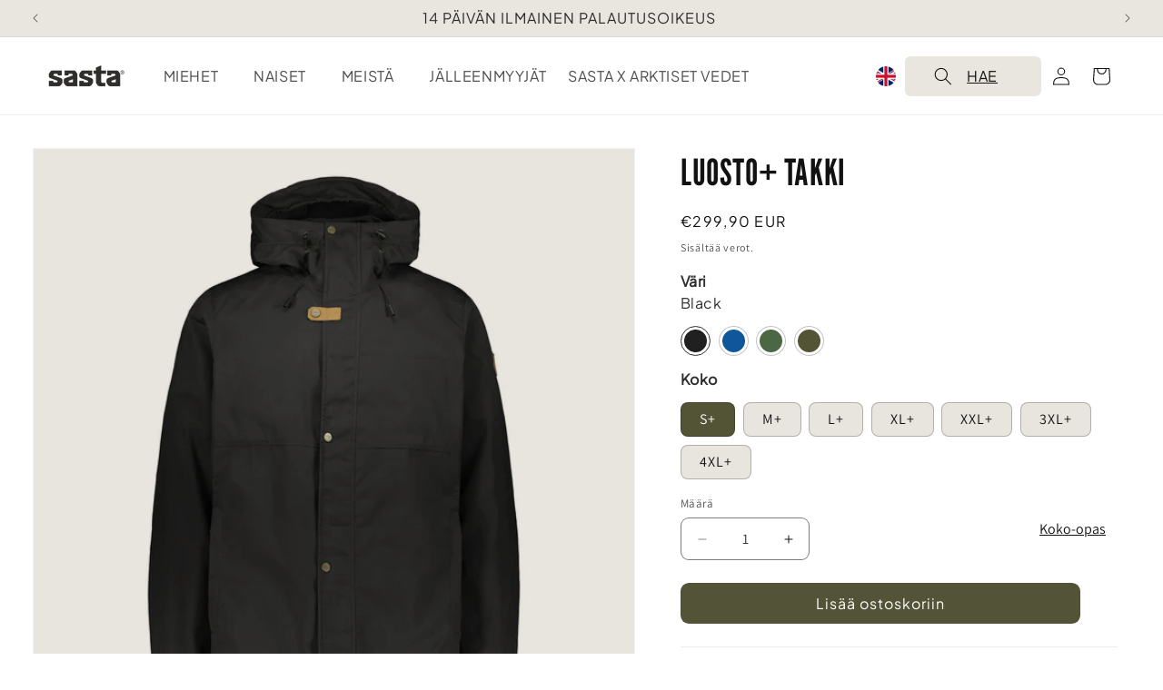

--- FILE ---
content_type: text/html; charset=utf-8
request_url: https://sasta.fi/products/luosto-jacket-1?variant=41093970821303
body_size: 102911
content:
<!doctype html>
<html class="js" lang="fi">
  <head>
    <meta charset="utf-8">
    <meta http-equiv="X-UA-Compatible" content="IE=edge">
    <meta name="viewport" content="width=device-width,initial-scale=1">
    <meta name="theme-color" content="">
    <link rel="canonical" href="https://sasta.fi/products/luosto-jacket-1">
    <!-- Meta -->
    <meta name="facebook-domain-verification" content="1ki4ll7jtu2y1ldmcsosjd0od22myt" />
    <meta name="facebook-domain-verification" content="1868z2l8yxpbtc0amyyt3u1d4o4oz0" />
    <meta name="facebook-domain-verification" content="e209krhmbi12o3x76gaqy4muzoe9px" />

    <!-- Hotjar Tracking Code for https://sasta.fi/ -->
    <script>
        (function(h,o,t,j,a,r){
            h.hj=h.hj||function(){(h.hj.q=h.hj.q||[]).push(arguments)};
            h._hjSettings={hjid:5292620,hjsv:6};
            a=o.getElementsByTagName('head')[0];
            r=o.createElement('script');r.async=1;
            r.src=t+h._hjSettings.hjid+j+h._hjSettings.hjsv;
            a.appendChild(r);
        })(window,document,'https://static.hotjar.com/c/hotjar-','.js?sv=');
    </script>
    <!-- GOOGLE -->
    <script>
      window.dataLayer = window.dataLayer || [];
      function gtag(){dataLayer.push(arguments);}
      gtag('js', new Date());
    
      gtag('config', 'G-PT46RLBD6S');
    </script>
    <meta name="google-site-verification" content="_ft8Mm0xAhPqn06M4I9zka4pUssu7ei36xzChnG7fzM" />
    <script>
      window.dataLayer = window.dataLayer || [];
      function gtag(){dataLayer.push(arguments);}
      gtag('js', new Date());
    
      gtag('config', 'G-PT46RLBD6S');
    </script> <meta name="google-site-verification" content="Z4gUVMLqN38v2yDpEDt6lD6VSX8GkgjKepCmSjvpKGc" />
    <meta name="google-site-verification" content="guoySA-bdMnO8__1dmY1Cr2wOzYSbeHu5-_1kXOXKvU" /><link rel="icon" type="image/png" href="//sasta.fi/cdn/shop/files/favicon_orange_square.png?crop=center&height=32&v=1746773973&width=32"><link rel="preconnect" href="https://fonts.shopifycdn.com" crossorigin><title>
      Luosto+ jacket
 &ndash; Sasta</title>

    
      <meta name="description" content="A versatile, plus sized jacket for trekking and everyday outdoorlife. The jacket has two long zippered pockets, a adjustable protective hood and velcro tightening at cuffs. This unlined and light jacket can be used all year around.">
    

    

<meta property="og:site_name" content="Sasta">
<meta property="og:url" content="https://sasta.fi/products/luosto-jacket-1">
<meta property="og:title" content="Luosto+ jacket">
<meta property="og:type" content="product">
<meta property="og:description" content="A versatile, plus sized jacket for trekking and everyday outdoorlife. The jacket has two long zippered pockets, a adjustable protective hood and velcro tightening at cuffs. This unlined and light jacket can be used all year around."><meta property="og:image" content="http://sasta.fi/cdn/shop/files/01-1208-0033-1-19-peru-Luosto_jacket.jpg?v=1755603951">
  <meta property="og:image:secure_url" content="https://sasta.fi/cdn/shop/files/01-1208-0033-1-19-peru-Luosto_jacket.jpg?v=1755603951">
  <meta property="og:image:width" content="2048">
  <meta property="og:image:height" content="2048"><meta property="og:price:amount" content="299,90">
  <meta property="og:price:currency" content="EUR"><meta name="twitter:card" content="summary_large_image">
<meta name="twitter:title" content="Luosto+ jacket">
<meta name="twitter:description" content="A versatile, plus sized jacket for trekking and everyday outdoorlife. The jacket has two long zippered pockets, a adjustable protective hood and velcro tightening at cuffs. This unlined and light jacket can be used all year around.">


    <script src="//sasta.fi/cdn/shop/t/37/assets/constants.js?v=132983761750457495441741773217" defer="defer"></script>
    <script src="//sasta.fi/cdn/shop/t/37/assets/pubsub.js?v=25310214064522200911741773219" defer="defer"></script>
    <script src="//sasta.fi/cdn/shop/t/37/assets/global.js?v=4221315391536757071744713758" defer="defer"></script>
    <script src="//sasta.fi/cdn/shop/t/37/assets/details-disclosure.js?v=13653116266235556501741773217" defer="defer"></script>
    <script src="//sasta.fi/cdn/shop/t/37/assets/details-modal.js?v=25581673532751508451741773217" defer="defer"></script>
    <script src="//sasta.fi/cdn/shop/t/37/assets/search-form.js?v=133129549252120666541741773219" defer="defer"></script><script src="//sasta.fi/cdn/shop/t/37/assets/animations.js?v=88693664871331136111741773217" defer="defer"></script><script>window.performance && window.performance.mark && window.performance.mark('shopify.content_for_header.start');</script><meta name="google-site-verification" content="_ft8Mm0xAhPqn06M4I9zka4pUssu7ei36xzChnG7fzM">
<meta name="facebook-domain-verification" content="1868z2l8yxpbtc0amyyt3u1d4o4oz0">
<meta name="facebook-domain-verification" content="e209krhmbi12o3x76gaqy4muzoe9px">
<meta name="facebook-domain-verification" content="1ki4ll7jtu2y1ldmcsosjd0od22myt">
<meta id="shopify-digital-wallet" name="shopify-digital-wallet" content="/60134097079/digital_wallets/dialog">
<link rel="alternate" hreflang="x-default" href="https://sasta.fi/products/luosto-jacket-1">
<link rel="alternate" hreflang="en-AT" href="https://sasta.com/products/luosto-jacket-1">
<link rel="alternate" hreflang="en-AU" href="https://sasta.com/products/luosto-jacket-1">
<link rel="alternate" hreflang="en-BE" href="https://sasta.com/products/luosto-jacket-1">
<link rel="alternate" hreflang="en-BG" href="https://sasta.com/products/luosto-jacket-1">
<link rel="alternate" hreflang="en-CA" href="https://sasta.com/products/luosto-jacket-1">
<link rel="alternate" hreflang="en-CH" href="https://sasta.com/products/luosto-jacket-1">
<link rel="alternate" hreflang="en-CY" href="https://sasta.com/products/luosto-jacket-1">
<link rel="alternate" hreflang="en-CZ" href="https://sasta.com/products/luosto-jacket-1">
<link rel="alternate" hreflang="en-DE" href="https://sasta.com/products/luosto-jacket-1">
<link rel="alternate" hreflang="en-DK" href="https://sasta.com/products/luosto-jacket-1">
<link rel="alternate" hreflang="en-EE" href="https://sasta.com/products/luosto-jacket-1">
<link rel="alternate" hreflang="en-ES" href="https://sasta.com/products/luosto-jacket-1">
<link rel="alternate" hreflang="en-FR" href="https://sasta.com/products/luosto-jacket-1">
<link rel="alternate" hreflang="en-GB" href="https://sasta.com/products/luosto-jacket-1">
<link rel="alternate" hreflang="en-GR" href="https://sasta.com/products/luosto-jacket-1">
<link rel="alternate" hreflang="en-HR" href="https://sasta.com/products/luosto-jacket-1">
<link rel="alternate" hreflang="en-HU" href="https://sasta.com/products/luosto-jacket-1">
<link rel="alternate" hreflang="en-IE" href="https://sasta.com/products/luosto-jacket-1">
<link rel="alternate" hreflang="en-IT" href="https://sasta.com/products/luosto-jacket-1">
<link rel="alternate" hreflang="en-LT" href="https://sasta.com/products/luosto-jacket-1">
<link rel="alternate" hreflang="en-LU" href="https://sasta.com/products/luosto-jacket-1">
<link rel="alternate" hreflang="en-LV" href="https://sasta.com/products/luosto-jacket-1">
<link rel="alternate" hreflang="en-MT" href="https://sasta.com/products/luosto-jacket-1">
<link rel="alternate" hreflang="en-NL" href="https://sasta.com/products/luosto-jacket-1">
<link rel="alternate" hreflang="en-NO" href="https://sasta.com/products/luosto-jacket-1">
<link rel="alternate" hreflang="en-NZ" href="https://sasta.com/products/luosto-jacket-1">
<link rel="alternate" hreflang="en-PL" href="https://sasta.com/products/luosto-jacket-1">
<link rel="alternate" hreflang="en-PT" href="https://sasta.com/products/luosto-jacket-1">
<link rel="alternate" hreflang="en-RO" href="https://sasta.com/products/luosto-jacket-1">
<link rel="alternate" hreflang="en-SE" href="https://sasta.com/products/luosto-jacket-1">
<link rel="alternate" hreflang="en-SI" href="https://sasta.com/products/luosto-jacket-1">
<link rel="alternate" hreflang="en-SK" href="https://sasta.com/products/luosto-jacket-1">
<link rel="alternate" hreflang="en-US" href="https://sasta.com/products/luosto-jacket-1">
<link rel="alternate" hreflang="fi-FI" href="https://sasta.fi/products/luosto-jacket-1">
<link rel="alternate" type="application/json+oembed" href="https://sasta.fi/products/luosto-jacket-1.oembed">
<script async="async" src="/checkouts/internal/preloads.js?locale=fi-FI"></script>
<script id="shopify-features" type="application/json">{"accessToken":"477543322946d0048bdbbaa1061de48a","betas":["rich-media-storefront-analytics"],"domain":"sasta.fi","predictiveSearch":true,"shopId":60134097079,"locale":"fi"}</script>
<script>var Shopify = Shopify || {};
Shopify.shop = "sastaoy.myshopify.com";
Shopify.locale = "fi";
Shopify.currency = {"active":"EUR","rate":"1.0"};
Shopify.country = "FI";
Shopify.theme = {"name":"Sasta_2.0","id":179431244118,"schema_name":"Dawn","schema_version":"15.3.0","theme_store_id":887,"role":"main"};
Shopify.theme.handle = "null";
Shopify.theme.style = {"id":null,"handle":null};
Shopify.cdnHost = "sasta.fi/cdn";
Shopify.routes = Shopify.routes || {};
Shopify.routes.root = "/";</script>
<script type="module">!function(o){(o.Shopify=o.Shopify||{}).modules=!0}(window);</script>
<script>!function(o){function n(){var o=[];function n(){o.push(Array.prototype.slice.apply(arguments))}return n.q=o,n}var t=o.Shopify=o.Shopify||{};t.loadFeatures=n(),t.autoloadFeatures=n()}(window);</script>
<script id="shop-js-analytics" type="application/json">{"pageType":"product"}</script>
<script defer="defer" async type="module" src="//sasta.fi/cdn/shopifycloud/shop-js/modules/v2/client.init-shop-cart-sync_BaVYBPKc.fi.esm.js"></script>
<script defer="defer" async type="module" src="//sasta.fi/cdn/shopifycloud/shop-js/modules/v2/chunk.common_CTbb0h5t.esm.js"></script>
<script defer="defer" async type="module" src="//sasta.fi/cdn/shopifycloud/shop-js/modules/v2/chunk.modal_DUS8DR4E.esm.js"></script>
<script type="module">
  await import("//sasta.fi/cdn/shopifycloud/shop-js/modules/v2/client.init-shop-cart-sync_BaVYBPKc.fi.esm.js");
await import("//sasta.fi/cdn/shopifycloud/shop-js/modules/v2/chunk.common_CTbb0h5t.esm.js");
await import("//sasta.fi/cdn/shopifycloud/shop-js/modules/v2/chunk.modal_DUS8DR4E.esm.js");

  window.Shopify.SignInWithShop?.initShopCartSync?.({"fedCMEnabled":true,"windoidEnabled":true});

</script>
<script>(function() {
  var isLoaded = false;
  function asyncLoad() {
    if (isLoaded) return;
    isLoaded = true;
    var urls = ["https:\/\/gdprcdn.b-cdn.net\/js\/gdpr_cookie_consent.min.js?shop=sastaoy.myshopify.com","https:\/\/sdks.automizely.com\/conversions\/v1\/conversions.js?app_connection_id=ec85cf5f58ea46a3ac4c8f13e2555951\u0026mapped_org_id=7cb4ee767b48d84300d40678743b0c8f_v1\u0026shop=sastaoy.myshopify.com","https:\/\/d3p29gcwgas9m8.cloudfront.net\/assets\/js\/index.js?shop=sastaoy.myshopify.com","https:\/\/chimpstatic.com\/mcjs-connected\/js\/users\/2e809669f30eeeca086e275e0\/baee11a95a5b238442985d7a6.js?shop=sastaoy.myshopify.com","https:\/\/s3.eu-west-1.amazonaws.com\/production-klarna-il-shopify-osm\/12a9ee477c6ea3cb327cc4409bfbae01a24edfd9\/sastaoy.myshopify.com-1744177821516.js?shop=sastaoy.myshopify.com"];
    for (var i = 0; i < urls.length; i++) {
      var s = document.createElement('script');
      s.type = 'text/javascript';
      s.async = true;
      s.src = urls[i];
      var x = document.getElementsByTagName('script')[0];
      x.parentNode.insertBefore(s, x);
    }
  };
  if(window.attachEvent) {
    window.attachEvent('onload', asyncLoad);
  } else {
    window.addEventListener('load', asyncLoad, false);
  }
})();</script>
<script id="__st">var __st={"a":60134097079,"offset":7200,"reqid":"338c89d8-7cf8-487c-9f43-036c5c047ddb-1769441174","pageurl":"sasta.fi\/products\/luosto-jacket-1?variant=41093970821303","u":"08341e1aa8f2","p":"product","rtyp":"product","rid":7104974291127};</script>
<script>window.ShopifyPaypalV4VisibilityTracking = true;</script>
<script id="captcha-bootstrap">!function(){'use strict';const t='contact',e='account',n='new_comment',o=[[t,t],['blogs',n],['comments',n],[t,'customer']],c=[[e,'customer_login'],[e,'guest_login'],[e,'recover_customer_password'],[e,'create_customer']],r=t=>t.map((([t,e])=>`form[action*='/${t}']:not([data-nocaptcha='true']) input[name='form_type'][value='${e}']`)).join(','),a=t=>()=>t?[...document.querySelectorAll(t)].map((t=>t.form)):[];function s(){const t=[...o],e=r(t);return a(e)}const i='password',u='form_key',d=['recaptcha-v3-token','g-recaptcha-response','h-captcha-response',i],f=()=>{try{return window.sessionStorage}catch{return}},m='__shopify_v',_=t=>t.elements[u];function p(t,e,n=!1){try{const o=window.sessionStorage,c=JSON.parse(o.getItem(e)),{data:r}=function(t){const{data:e,action:n}=t;return t[m]||n?{data:e,action:n}:{data:t,action:n}}(c);for(const[e,n]of Object.entries(r))t.elements[e]&&(t.elements[e].value=n);n&&o.removeItem(e)}catch(o){console.error('form repopulation failed',{error:o})}}const l='form_type',E='cptcha';function T(t){t.dataset[E]=!0}const w=window,h=w.document,L='Shopify',v='ce_forms',y='captcha';let A=!1;((t,e)=>{const n=(g='f06e6c50-85a8-45c8-87d0-21a2b65856fe',I='https://cdn.shopify.com/shopifycloud/storefront-forms-hcaptcha/ce_storefront_forms_captcha_hcaptcha.v1.5.2.iife.js',D={infoText:'hCaptchan suojaama',privacyText:'Tietosuoja',termsText:'Ehdot'},(t,e,n)=>{const o=w[L][v],c=o.bindForm;if(c)return c(t,g,e,D).then(n);var r;o.q.push([[t,g,e,D],n]),r=I,A||(h.body.append(Object.assign(h.createElement('script'),{id:'captcha-provider',async:!0,src:r})),A=!0)});var g,I,D;w[L]=w[L]||{},w[L][v]=w[L][v]||{},w[L][v].q=[],w[L][y]=w[L][y]||{},w[L][y].protect=function(t,e){n(t,void 0,e),T(t)},Object.freeze(w[L][y]),function(t,e,n,w,h,L){const[v,y,A,g]=function(t,e,n){const i=e?o:[],u=t?c:[],d=[...i,...u],f=r(d),m=r(i),_=r(d.filter((([t,e])=>n.includes(e))));return[a(f),a(m),a(_),s()]}(w,h,L),I=t=>{const e=t.target;return e instanceof HTMLFormElement?e:e&&e.form},D=t=>v().includes(t);t.addEventListener('submit',(t=>{const e=I(t);if(!e)return;const n=D(e)&&!e.dataset.hcaptchaBound&&!e.dataset.recaptchaBound,o=_(e),c=g().includes(e)&&(!o||!o.value);(n||c)&&t.preventDefault(),c&&!n&&(function(t){try{if(!f())return;!function(t){const e=f();if(!e)return;const n=_(t);if(!n)return;const o=n.value;o&&e.removeItem(o)}(t);const e=Array.from(Array(32),(()=>Math.random().toString(36)[2])).join('');!function(t,e){_(t)||t.append(Object.assign(document.createElement('input'),{type:'hidden',name:u})),t.elements[u].value=e}(t,e),function(t,e){const n=f();if(!n)return;const o=[...t.querySelectorAll(`input[type='${i}']`)].map((({name:t})=>t)),c=[...d,...o],r={};for(const[a,s]of new FormData(t).entries())c.includes(a)||(r[a]=s);n.setItem(e,JSON.stringify({[m]:1,action:t.action,data:r}))}(t,e)}catch(e){console.error('failed to persist form',e)}}(e),e.submit())}));const S=(t,e)=>{t&&!t.dataset[E]&&(n(t,e.some((e=>e===t))),T(t))};for(const o of['focusin','change'])t.addEventListener(o,(t=>{const e=I(t);D(e)&&S(e,y())}));const B=e.get('form_key'),M=e.get(l),P=B&&M;t.addEventListener('DOMContentLoaded',(()=>{const t=y();if(P)for(const e of t)e.elements[l].value===M&&p(e,B);[...new Set([...A(),...v().filter((t=>'true'===t.dataset.shopifyCaptcha))])].forEach((e=>S(e,t)))}))}(h,new URLSearchParams(w.location.search),n,t,e,['guest_login'])})(!0,!0)}();</script>
<script integrity="sha256-4kQ18oKyAcykRKYeNunJcIwy7WH5gtpwJnB7kiuLZ1E=" data-source-attribution="shopify.loadfeatures" defer="defer" src="//sasta.fi/cdn/shopifycloud/storefront/assets/storefront/load_feature-a0a9edcb.js" crossorigin="anonymous"></script>
<script data-source-attribution="shopify.dynamic_checkout.dynamic.init">var Shopify=Shopify||{};Shopify.PaymentButton=Shopify.PaymentButton||{isStorefrontPortableWallets:!0,init:function(){window.Shopify.PaymentButton.init=function(){};var t=document.createElement("script");t.src="https://sasta.fi/cdn/shopifycloud/portable-wallets/latest/portable-wallets.fi.js",t.type="module",document.head.appendChild(t)}};
</script>
<script data-source-attribution="shopify.dynamic_checkout.buyer_consent">
  function portableWalletsHideBuyerConsent(e){var t=document.getElementById("shopify-buyer-consent"),n=document.getElementById("shopify-subscription-policy-button");t&&n&&(t.classList.add("hidden"),t.setAttribute("aria-hidden","true"),n.removeEventListener("click",e))}function portableWalletsShowBuyerConsent(e){var t=document.getElementById("shopify-buyer-consent"),n=document.getElementById("shopify-subscription-policy-button");t&&n&&(t.classList.remove("hidden"),t.removeAttribute("aria-hidden"),n.addEventListener("click",e))}window.Shopify?.PaymentButton&&(window.Shopify.PaymentButton.hideBuyerConsent=portableWalletsHideBuyerConsent,window.Shopify.PaymentButton.showBuyerConsent=portableWalletsShowBuyerConsent);
</script>
<script data-source-attribution="shopify.dynamic_checkout.cart.bootstrap">document.addEventListener("DOMContentLoaded",(function(){function t(){return document.querySelector("shopify-accelerated-checkout-cart, shopify-accelerated-checkout")}if(t())Shopify.PaymentButton.init();else{new MutationObserver((function(e,n){t()&&(Shopify.PaymentButton.init(),n.disconnect())})).observe(document.body,{childList:!0,subtree:!0})}}));
</script>
<script id="sections-script" data-sections="header" defer="defer" src="//sasta.fi/cdn/shop/t/37/compiled_assets/scripts.js?v=8686"></script>
<script>window.performance && window.performance.mark && window.performance.mark('shopify.content_for_header.end');</script>


    <style data-shopify>
      @font-face {
  font-family: Assistant;
  font-weight: 400;
  font-style: normal;
  font-display: swap;
  src: url("//sasta.fi/cdn/fonts/assistant/assistant_n4.9120912a469cad1cc292572851508ca49d12e768.woff2") format("woff2"),
       url("//sasta.fi/cdn/fonts/assistant/assistant_n4.6e9875ce64e0fefcd3f4446b7ec9036b3ddd2985.woff") format("woff");
}

      @font-face {
  font-family: Assistant;
  font-weight: 700;
  font-style: normal;
  font-display: swap;
  src: url("//sasta.fi/cdn/fonts/assistant/assistant_n7.bf44452348ec8b8efa3aa3068825305886b1c83c.woff2") format("woff2"),
       url("//sasta.fi/cdn/fonts/assistant/assistant_n7.0c887fee83f6b3bda822f1150b912c72da0f7b64.woff") format("woff");
}

      
      
      @font-face {
  font-family: Assistant;
  font-weight: 400;
  font-style: normal;
  font-display: swap;
  src: url("//sasta.fi/cdn/fonts/assistant/assistant_n4.9120912a469cad1cc292572851508ca49d12e768.woff2") format("woff2"),
       url("//sasta.fi/cdn/fonts/assistant/assistant_n4.6e9875ce64e0fefcd3f4446b7ec9036b3ddd2985.woff") format("woff");
}


      
        :root,
        .color-scheme-1 {
          --color-background: 255,255,255;
        
          --gradient-background: #ffffff;
        

        

        --color-foreground: 18,18,18;
        --color-background-contrast: 191,191,191;
        --color-shadow: 18,18,18;
        --color-button: 18,18,18;
        --color-button-text: 255,255,255;
        --color-secondary-button: 255,255,255;
        --color-secondary-button-text: 18,18,18;
        --color-link: 18,18,18;
        --color-badge-foreground: 18,18,18;
        --color-badge-background: 255,255,255;
        --color-badge-border: 18,18,18;
        --payment-terms-background-color: rgb(255 255 255);
      }
      
        
        .color-scheme-2 {
          --color-background: 243,243,243;
        
          --gradient-background: #f3f3f3;
        

        

        --color-foreground: 18,18,18;
        --color-background-contrast: 179,179,179;
        --color-shadow: 18,18,18;
        --color-button: 18,18,18;
        --color-button-text: 243,243,243;
        --color-secondary-button: 243,243,243;
        --color-secondary-button-text: 18,18,18;
        --color-link: 18,18,18;
        --color-badge-foreground: 18,18,18;
        --color-badge-background: 243,243,243;
        --color-badge-border: 18,18,18;
        --payment-terms-background-color: rgb(243 243 243);
      }
      
        
        .color-scheme-3 {
          --color-background: 36,40,51;
        
          --gradient-background: #242833;
        

        

        --color-foreground: 255,255,255;
        --color-background-contrast: 47,52,66;
        --color-shadow: 18,18,18;
        --color-button: 255,255,255;
        --color-button-text: 0,0,0;
        --color-secondary-button: 36,40,51;
        --color-secondary-button-text: 255,255,255;
        --color-link: 255,255,255;
        --color-badge-foreground: 255,255,255;
        --color-badge-background: 36,40,51;
        --color-badge-border: 255,255,255;
        --payment-terms-background-color: rgb(36 40 51);
      }
      
        
        .color-scheme-4 {
          --color-background: 18,18,18;
        
          --gradient-background: #121212;
        

        

        --color-foreground: 255,255,255;
        --color-background-contrast: 146,146,146;
        --color-shadow: 18,18,18;
        --color-button: 255,255,255;
        --color-button-text: 18,18,18;
        --color-secondary-button: 18,18,18;
        --color-secondary-button-text: 255,255,255;
        --color-link: 255,255,255;
        --color-badge-foreground: 255,255,255;
        --color-badge-background: 18,18,18;
        --color-badge-border: 255,255,255;
        --payment-terms-background-color: rgb(18 18 18);
      }
      
        
        .color-scheme-5 {
          --color-background: 83,84,55;
        
          --gradient-background: #535437;
        

        

        --color-foreground: 255,255,255;
        --color-background-contrast: 7,7,5;
        --color-shadow: 18,18,18;
        --color-button: 255,255,255;
        --color-button-text: 51,79,180;
        --color-secondary-button: 83,84,55;
        --color-secondary-button-text: 255,255,255;
        --color-link: 255,255,255;
        --color-badge-foreground: 255,255,255;
        --color-badge-background: 83,84,55;
        --color-badge-border: 255,255,255;
        --payment-terms-background-color: rgb(83 84 55);
      }
      
        
        .color-scheme-4d7a57c6-195e-47e8-b154-4e842cd41aef {
          --color-background: 232,230,223;
        
          --gradient-background: #e8e6df;
        

        

        --color-foreground: 46,45,44;
        --color-background-contrast: 179,172,149;
        --color-shadow: 18,18,18;
        --color-button: 18,18,18;
        --color-button-text: 255,255,255;
        --color-secondary-button: 232,230,223;
        --color-secondary-button-text: 18,18,18;
        --color-link: 18,18,18;
        --color-badge-foreground: 46,45,44;
        --color-badge-background: 232,230,223;
        --color-badge-border: 46,45,44;
        --payment-terms-background-color: rgb(232 230 223);
      }
      
        
        .color-scheme-defcc7ae-5870-4fdd-a4b8-1d3c6703f3d4 {
          --color-background: 46,45,44;
        
          --gradient-background: #2e2d2c;
        

        

        --color-foreground: 255,255,255;
        --color-background-contrast: 59,58,56;
        --color-shadow: 18,18,18;
        --color-button: 18,18,18;
        --color-button-text: 255,255,255;
        --color-secondary-button: 46,45,44;
        --color-secondary-button-text: 18,18,18;
        --color-link: 18,18,18;
        --color-badge-foreground: 255,255,255;
        --color-badge-background: 46,45,44;
        --color-badge-border: 255,255,255;
        --payment-terms-background-color: rgb(46 45 44);
      }
      
        
        .color-scheme-f0d3b921-fe88-4b87-8392-e28323b392d9 {
          --color-background: 232,229,222;
        
          --gradient-background: #e8e5de;
        

        

        --color-foreground: 46,45,44;
        --color-background-contrast: 180,170,147;
        --color-shadow: 18,18,18;
        --color-button: 18,18,18;
        --color-button-text: 255,255,255;
        --color-secondary-button: 232,229,222;
        --color-secondary-button-text: 18,18,18;
        --color-link: 18,18,18;
        --color-badge-foreground: 46,45,44;
        --color-badge-background: 232,229,222;
        --color-badge-border: 46,45,44;
        --payment-terms-background-color: rgb(232 229 222);
      }
      

      body, .color-scheme-1, .color-scheme-2, .color-scheme-3, .color-scheme-4, .color-scheme-5, .color-scheme-4d7a57c6-195e-47e8-b154-4e842cd41aef, .color-scheme-defcc7ae-5870-4fdd-a4b8-1d3c6703f3d4, .color-scheme-f0d3b921-fe88-4b87-8392-e28323b392d9 {
        color: rgba(var(--color-foreground), 0.75);
        background-color: rgb(var(--color-background));
      }

      :root {
        --font-body-family: Assistant, sans-serif;
        --font-body-style: normal;
        --font-body-weight: 400;
        --font-body-weight-bold: 700;

        --font-heading-family: Assistant, sans-serif;
        --font-heading-style: normal;
        --font-heading-weight: 400;

        --font-body-scale: 1.0;
        --font-heading-scale: 1.0;

        --media-padding: px;
        --media-border-opacity: 0.05;
        --media-border-width: 1px;
        --media-radius: 0px;
        --media-shadow-opacity: 0.0;
        --media-shadow-horizontal-offset: 0px;
        --media-shadow-vertical-offset: 4px;
        --media-shadow-blur-radius: 5px;
        --media-shadow-visible: 0;

        --page-width: 160rem;
        --page-width-margin: 0rem;

        --product-card-image-padding: 0.0rem;
        --product-card-corner-radius: 0.0rem;
        --product-card-text-alignment: center;
        --product-card-border-width: 0.0rem;
        --product-card-border-opacity: 0.1;
        --product-card-shadow-opacity: 0.0;
        --product-card-shadow-visible: 0;
        --product-card-shadow-horizontal-offset: 0.0rem;
        --product-card-shadow-vertical-offset: 0.4rem;
        --product-card-shadow-blur-radius: 0.5rem;

        --collection-card-image-padding: 0.0rem;
        --collection-card-corner-radius: 0.0rem;
        --collection-card-text-alignment: left;
        --collection-card-border-width: 0.0rem;
        --collection-card-border-opacity: 0.1;
        --collection-card-shadow-opacity: 0.0;
        --collection-card-shadow-visible: 0;
        --collection-card-shadow-horizontal-offset: 0.0rem;
        --collection-card-shadow-vertical-offset: 0.4rem;
        --collection-card-shadow-blur-radius: 0.5rem;

        --blog-card-image-padding: 0.0rem;
        --blog-card-corner-radius: 0.0rem;
        --blog-card-text-alignment: left;
        --blog-card-border-width: 0.0rem;
        --blog-card-border-opacity: 0.1;
        --blog-card-shadow-opacity: 0.0;
        --blog-card-shadow-visible: 0;
        --blog-card-shadow-horizontal-offset: 0.0rem;
        --blog-card-shadow-vertical-offset: 0.4rem;
        --blog-card-shadow-blur-radius: 0.5rem;

        --badge-corner-radius: 4.0rem;

        --popup-border-width: 1px;
        --popup-border-opacity: 0.1;
        --popup-corner-radius: 0px;
        --popup-shadow-opacity: 0.05;
        --popup-shadow-horizontal-offset: 0px;
        --popup-shadow-vertical-offset: 4px;
        --popup-shadow-blur-radius: 5px;

        --drawer-border-width: 1px;
        --drawer-border-opacity: 0.1;
        --drawer-shadow-opacity: 0.0;
        --drawer-shadow-horizontal-offset: 0px;
        --drawer-shadow-vertical-offset: 4px;
        --drawer-shadow-blur-radius: 5px;

        --spacing-sections-desktop: 0px;
        --spacing-sections-mobile: 0px;

        --grid-desktop-vertical-spacing: 8px;
        --grid-desktop-horizontal-spacing: 28px;
        --grid-mobile-vertical-spacing: 4px;
        --grid-mobile-horizontal-spacing: 14px;

        --text-boxes-border-opacity: 0.1;
        --text-boxes-border-width: 0px;
        --text-boxes-radius: 0px;
        --text-boxes-shadow-opacity: 0.0;
        --text-boxes-shadow-visible: 0;
        --text-boxes-shadow-horizontal-offset: 0px;
        --text-boxes-shadow-vertical-offset: 4px;
        --text-boxes-shadow-blur-radius: 5px;

        --buttons-radius: 8px;
        --buttons-radius-outset: 9px;
        --buttons-border-width: 0px;
        --buttons-border-opacity: 0.0;
        --buttons-shadow-opacity: 0.0;
        --buttons-shadow-visible: 0;
        --buttons-shadow-horizontal-offset: 0px;
        --buttons-shadow-vertical-offset: -4px;
        --buttons-shadow-blur-radius: 5px;
        --buttons-border-offset: 0.3px;

        --inputs-radius: 0px;
        --inputs-border-width: 1px;
        --inputs-border-opacity: 0.55;
        --inputs-shadow-opacity: 0.0;
        --inputs-shadow-horizontal-offset: 0px;
        --inputs-margin-offset: 0px;
        --inputs-shadow-vertical-offset: 4px;
        --inputs-shadow-blur-radius: 5px;
        --inputs-radius-outset: 0px;

        --variant-pills-radius: 8px;
        --variant-pills-border-width: 1px;
        --variant-pills-border-opacity: 0.25;
        --variant-pills-shadow-opacity: 0.0;
        --variant-pills-shadow-horizontal-offset: 0px;
        --variant-pills-shadow-vertical-offset: 4px;
        --variant-pills-shadow-blur-radius: 5px;
      }

      *,
      *::before,
      *::after {
        box-sizing: inherit;
      }

      html {
        box-sizing: border-box;
        font-size: calc(var(--font-body-scale) * 62.5%);
        height: 100%;
      }

      body {
        display: grid;
        grid-template-rows: auto auto 1fr auto;
        grid-template-columns: 100%;
        min-height: 100%;
        margin: 0;
        font-size: 1.5rem;
        letter-spacing: 0.06rem;
        line-height: calc(1 + 0.8 / var(--font-body-scale));
        font-family: var(--font-body-family);
        font-style: var(--font-body-style);
        font-weight: var(--font-body-weight);
      }

      @font-face {
        font-family: "LeagueGothic-Regular-VariableFont_wdth";
        src: url("https://cdn.shopify.com/s/files/1/0601/3409/7079/files/LeagueGothic-Regular-VariableFont_wdth.woff2?v=1743154214") format("woff2"),
        url("https://cdn.shopify.com/s/files/1/0601/3409/7079/files/LeagueGothic-Regular-VariableFont_wdth.woff?v=1743154214") format("woff");
        src:url("https://cdn.shopify.com/s/files/1/0601/3409/7079/files/LeagueGothic-Regular-VariableFont_wdth.woff?v=1743154214") format("woff");
         font-style: normal;
      }
      
      @font-face {
        font-family: "PlusJakartaSans-VariableFont_wght";
        src: url("https://cdn.shopify.com/s/files/1/0601/3409/7079/files/PlusJakartaSans-VariableFont_wght.woff2?v=1743154214") format("woff2"),
        url("https://cdn.shopify.com/s/files/1/0601/3409/7079/files/PlusJakartaSans-VariableFont_wght.woff?v=1743154214") format("woff");
        src:url("https://cdn.shopify.com/s/files/1/0601/3409/7079/files/PlusJakartaSans-VariableFont_wght.woff?v=1743154214") format("woff");
      }

      @media screen and (min-width: 750px) {
        body {
          font-size: 1.6rem;
        }
      }
    </style>

    <link href="//sasta.fi/cdn/shop/t/37/assets/base.css?v=143203349225635480831769176127" rel="stylesheet" type="text/css" media="all" />
    <link href="//sasta.fi/cdn/shop/t/37/assets/product-colors.css?v=28803456782619553851759991661" rel="stylesheet" type="text/css" media="all" />
    <link rel="stylesheet" href="//sasta.fi/cdn/shop/t/37/assets/component-cart-items.css?v=123238115697927560811741773217" media="print" onload="this.media='all'">
      <link rel="preload" as="font" href="//sasta.fi/cdn/fonts/assistant/assistant_n4.9120912a469cad1cc292572851508ca49d12e768.woff2" type="font/woff2" crossorigin>
      

      <link rel="preload" as="font" href="//sasta.fi/cdn/fonts/assistant/assistant_n4.9120912a469cad1cc292572851508ca49d12e768.woff2" type="font/woff2" crossorigin>
      
<link href="//sasta.fi/cdn/shop/t/37/assets/component-localization-form.css?v=95766598160150518241743594963" rel="stylesheet" type="text/css" media="all" />
      <script src="//sasta.fi/cdn/shop/t/37/assets/localization-form.js?v=144176611646395275351741773218" defer="defer"></script><link
        rel="stylesheet"
        href="//sasta.fi/cdn/shop/t/37/assets/component-predictive-search.css?v=118923337488134913561741773217"
        media="print"
        onload="this.media='all'"
      ><script>
      if (Shopify.designMode) {
        document.documentElement.classList.add('shopify-design-mode');
      }
    </script>
  <!-- BEGIN app block: shopify://apps/promi-ai-powered-discounts/blocks/embed_salebadge/b9e1fc3a-396a-42bd-978b-1c66b81ec4ab --><!-- BEGIN app snippet: check_base_embed -->


<!-- END app snippet -->

<script id="promi-sale-badge-data" type="application/json">
  {
    
  }
</script>

<style>
  .pm-sale-badge {
    position: absolute;
    
        top: 0;
        right: 0;
      
    background: rgb(83, 84, 55) !important;
    color: #ffffff !important;
    border-radius: 40px !important;
    padding-inline: 10px !important;
    padding-block: 5px !important;
    margin-inline: 5px !important;
    margin-block: 5px !important;
    font-size: 12px !important;
    
    height: fit-content !important;
    width: fit-content !important;
    
    z-index: 10 !important;
    line-height: normal !important;
  }
</style>


<!-- END app block --><!-- BEGIN app block: shopify://apps/t-lab-ai-language-translate/blocks/language_detection/b5b83690-efd4-434d-8c6a-a5cef4019faf --><script type="text/template" id="tl-localization-form-template"><form method="post" action="/localization" id="localization_form" accept-charset="UTF-8" class="shopify-localization-form" enctype="multipart/form-data"><input type="hidden" name="form_type" value="localization" /><input type="hidden" name="utf8" value="✓" /><input type="hidden" name="_method" value="put" /><input type="hidden" name="return_to" value="/products/luosto-jacket-1?variant=41093970821303" /><input type="hidden" name="language_code" value="fi"></form></script>

<!-- BEGIN app snippet: language_detection_code --><script>
  "use strict";
  (()=>{function i(e,o){for(var t=0;t<e.length;t++)if(o(e[t]))return e[t];return null}var c={sessionStorageKey:"tlab.redirectHistory",languageLocalStorageKey:"translation-lab-lang",getCookie:function(e){var e="; ".concat(document.cookie).split("; ".concat(e,"="));return 2===e.length&&(e=e.pop())&&e.split(";").shift()||null},getSavedLocale:function(e){var o,t,n=localStorage.getItem(this.languageLocalStorageKey);return n?(t=i(e,function(e){return e.iso_code.toLowerCase()===n.toLowerCase()}))?t.iso_code:null:(o=this.getCookie(this.languageLocalStorageKey))&&(t=i(e,function(e){return e.iso_code.toLowerCase()===o.toLowerCase()}))?t.iso_code:null},saveLocale:function(e){var o=window.location.hostname,t=o;-1===o.indexOf("myshopify")&&(t=o.split(".").slice(-2).join(".")),localStorage.setItem(this.languageLocalStorageKey,e);document.cookie="".concat(this.languageLocalStorageKey,"=").concat(e,"; path=/; domain=.").concat(t,"; Max-Age=").concat(31536e3,"; Secure")},checkForRedirectLoop:function(e){var o;try{var t=null!=(o=sessionStorage.getItem(this.sessionStorageKey))?o:"[]",n=JSON.parse(t);if(n.includes(e))return console.log("TLab: Redirect loop detected!"),sessionStorage.removeItem(this.sessionStorageKey),!0;n.push(e),sessionStorage.setItem(this.sessionStorageKey,JSON.stringify(n))}catch(e){}return!1},clearRedirectHistory:function(){sessionStorage.removeItem(this.sessionStorageKey)}};function o(e){c.saveLocale(e)}function r(e){var o,t,n,a,r=c.getSavedLocale(e),e=(e=e,(a=navigator.language)?(n=i(e,function(e){return e.iso_code.toLowerCase()===a.toLowerCase()}))?n.iso_code:(o=a.split("-"))[0]?(n=i(e,function(e){return e.iso_code.toLowerCase().startsWith(o[0].toLowerCase())}))?n.iso_code:(t=["no","nn","nb"]).includes(a.toLowerCase())&&(n=i(e,function(e){return t.includes(e.iso_code.toLowerCase())}))?n.iso_code:null:null:null);return r||e||null}function s(){function e(){document.querySelectorAll('select[name="locale_code"]').forEach(function(e){e.addEventListener("change",function(e){e=e.target;e&&o(e.value)})}),document.querySelectorAll('input[name="locale_code"]').forEach(function(e){var t;e=e,t=function(e){o(e.value)},new MutationObserver(function(e,o){"value"===e[0].attributeName&&e[0].target instanceof HTMLInputElement&&(t(e[0].target),o.disconnect())}).observe(e,{attributes:!0})})}"loading"===document.readyState?window.addEventListener("DOMContentLoaded",e):e()}void 0===window.TranslationLab&&(window.TranslationLab={}),window.TranslationLab.BrowserLanguageDetection={configure:function(e,o){var t,n,a;window.Shopify&&window.Shopify.designMode||new RegExp("(bot|Googlebot/|Googlebot-Mobile|Googlebot-Image|Googlebot-News|Googlebot-Video|AdsBot-Google([^-]|$)|AdsBot-Google-Mobile|Feedfetcher-Google|Mediapartners-Google|APIs-Google|Page|Speed|Insights|Lighthouse|bingbot|Slurp|exabot|ia_archiver|YandexBot|YandexImages|YandexAccessibilityBot|YandexMobileBot|YandexMetrika|YandexTurbo|YandexImageResizer|YandexVideo|YandexAdNet|YandexBlogs|YandexCalendar|YandexDirect|YandexFavicons|YaDirectFetcher|YandexForDomain|YandexMarket|YandexMedia|YandexMobileScreenShotBot|YandexNews|YandexOntoDB|YandexPagechecker|YandexPartner|YandexRCA|YandexSearchShop|YandexSitelinks|YandexSpravBot|YandexTracker|YandexVertis|YandexVerticals|YandexWebmaster|YandexScreenshotBot|Baiduspider|facebookexternalhit|Sogou|DuckDuckBot|BUbiNG|crawler4j|S[eE][mM]rushBot|Google-Adwords-Instant|BingPreview/|Bark[rR]owler|DuckDuckGo-Favicons-Bot|AppEngine-Google|Google Web Preview|acapbot|Baidu-YunGuanCe|Feedly|Feedspot|google-xrawler|Google-Structured-Data-Testing-Tool|Google-PhysicalWeb|Google Favicon|Google-Site-Verification|Gwene|SentiBot|FreshRSS)","i").test(navigator.userAgent)||((o=(t=r(o=o))&&null!=(o=i(o,function(e){return e.iso_code.toLowerCase()===t.toLowerCase()}))?o:null)&&o.iso_code!==e?(o=o.iso_code,c.checkForRedirectLoop(o)||(n=document.querySelector("#tl-localization-form-template"))&&(document.body=document.createElement("body"),document.body.innerHTML=n.innerHTML,document.body.style.display="none",n=document.querySelector("form"))&&(n.style.display="none",a=n.querySelector('input[name="language_code"]'))&&(a.value=o,n.submit())):(c.clearRedirectHistory(),c.saveLocale(e),s()))}}})();
</script><!-- END app snippet -->

<script>
  "use strict";
  (function () {
    var languageList = JSON.parse("[{\r\n\"iso_code\": \"en\"\r\n},{\r\n\"iso_code\": \"fi\"\r\n}]");
    var currentLocale = 'fi';
    TranslationLab.BrowserLanguageDetection.configure(currentLocale, languageList);
  })();
</script>


<!-- END app block --><!-- BEGIN app block: shopify://apps/promi-ai-powered-discounts/blocks/embed_strikethrough/b9e1fc3a-396a-42bd-978b-1c66b81ec4ab --><!-- BEGIN app snippet: check_base_embed -->


<!-- END app snippet -->

<script id="promi-strikethrough-data" type="application/json">
  {
    "fromPricing": false
    
  }
</script>

<style>
  
  .pm-price-collection-selector .pm-price-item--regular {
    font-size: 1.2rem !important;
  }
  .pm-price-pdp-selector .pm-price-item--regular {
    font-size: 1.5rem !important;
  }
  .pm-price-pdp-selector .pm-price-item--regular,
  .pm-price-collection-selector .pm-price-item--regular {
    font-weight: 400 !important;
    color: #666666 !important;
    font-family: inherit !important;
  }
  
  .pm-price-collection-selector .pm-price-item--sale {
    font-size: 1.5rem !important;
  }
  .pm-price-pdp-selector .pm-price-item--sale {
    font-size: 1.8rem !important;
  }
  .pm-price-pdp-selector .pm-price-item--sale,
  .pm-price-collection-selector .pm-price-item--sale {
    font-weight: 700 !important;
    color: #000000 !important;
    font-family: inherit !important;
    margin-left: 5px !important;
  }
  
  .pm-price-collection-selector .pm-price__regular .pm-price-item--regular {
    font-size: 1.2rem !important;
  }
  .pm-price-pdp-selector .pm-price__regular .pm-price-item--regular {
    font-size: 1.5rem !important;
  }
  .pm-price-pdp-selector .pm-price__regular .pm-price-item--regular,
  .pm-price-collection-selector .pm-price__regular .pm-price-item--regular {
    font-weight: 400 !important;
    color: #666666 !important;
    font-family: inherit !important;
  }

  
  .pm-price-collection-selector .pm-price-from-text {
    font-size: 1.5rem !important;
  }
  .pm-price-pdp-selector .pm-price-from-text {
    font-size: 1.8rem !important;
  }
  .pm-price-pdp-selector .pm-price-from-text,
  .pm-price-collection-selector .pm-price-from-text {
    font-weight: 700 !important;
    color: #000000 !important;
    font-family: inherit !important;
  }

  
  .pm-strikethrough-badge.pm-price__badge-sold-out {
    display: none !important;
  }
  
</style>


<!-- END app block --><!-- BEGIN app block: shopify://apps/sk-form-builder/blocks/app/f3e35b58-5874-4ef2-8e03-c92cda6e49eb --><div class="skformscript" data-src="https://cdn.shopify.com/extensions/019bdbab-5336-76e5-90fa-d09ecea9b92a/formbuilder-theme-app-263/assets/skform.js"></div>

<script>
	window.skplan = {"freeplan":false,"plan":1,"billable":true};
</script>
<!-- END app block --><!-- BEGIN app block: shopify://apps/t-lab-ai-language-translate/blocks/language_switcher/b5b83690-efd4-434d-8c6a-a5cef4019faf --><!-- BEGIN app snippet: switcher_styling -->

<link href="//cdn.shopify.com/extensions/019bb762-7264-7b99-8d86-32684349d784/content-translation-297/assets/advanced-switcher.css" rel="stylesheet" type="text/css" media="all" />

<style>
  .tl-switcher-container.tl-custom-position {
    border-width: 1px;
    border-style: solid;
    border-color: #000000;
    background-color: #ffffff;
  }

  .tl-custom-position.top-right {
    top: 55px;
    right: 20px;
    bottom: auto;
    left: auto;
  }

  .tl-custom-position.top-left {
    top: 55px;
    right: auto;
    bottom: auto;
    left: 20px;
  }

  .tl-custom-position.bottom-left {
    position: fixed;
    top: auto;
    right: auto;
    bottom: 20px;
    left: 20px;
  }

  .tl-custom-position.bottom-right {
    position: fixed;
    top: auto;
    right: 20px;
    bottom: 20px;
    left: auto;
  }

  .tl-custom-position > div {
    font-size: 14px;
    color: #5c5c5c;
  }

  .tl-custom-position .tl-label {
    color: #5c5c5c;
  }

  .tl-dropdown,
  .tl-overlay,
  .tl-options {
    display: none;
  }

  .tl-dropdown.bottom-right,
  .tl-dropdown.bottom-left {
    bottom: 100%;
    top: auto;
  }

  .tl-dropdown.top-right,
  .tl-dropdown.bottom-right {
    right: 0;
    left: auto;
  }

  .tl-options.bottom-right,
  .tl-options.bottom-left {
    bottom: 100%;
    top: auto;
  }

  .tl-options.top-right,
  .tl-options.bottom-right {
    right: 0;
    left: auto;
  }

  div:not(.tl-inner) > .tl-switcher .tl-select,
  div.tl-selections {
    border-width: 0px;
  }

  

  
</style>
<!-- END app snippet -->

<script type="text/template" id="tl-switcher-template">
  <div class="tl-switcher-container hidden ">
    
        <div class="tl-wrapper">
          <div class="tl-selections">
            
              <div class="tl-selection">
                
                  <img
                    class="tl-icon "
                    loading="lazy"
                    width="22"
                    height="22"
                    alt="Language icon"
                    src="//sasta.fi/cdn/shop/files/lang-icon.png?v=1768307835"
                  >
                
              </div>
            
          </div>
          <div class="tl-overlay ">
            <div class="tl-inner">
              <span class="tl-close-btn">
                <svg style="stroke: black; stroke-width: 4px; width: 24px;" class="icon icon-close" viewBox="0 0 64 64">
                  <path d="M19 17.61l27.12 27.13m0-27.12L19 44.74"></path>
                </svg>
              </span>

              <div class="tl-title">Country/Region</div>
              <!-- BEGIN app snippet: country_region_form --><div class="tl-switcher">
  <form method="post" action="/localization" id="localization_form" accept-charset="UTF-8" class="shopify-localization-form" enctype="multipart/form-data"><input type="hidden" name="form_type" value="localization" /><input type="hidden" name="utf8" value="✓" /><input type="hidden" name="_method" value="put" /><input type="hidden" name="return_to" value="/products/luosto-jacket-1?variant=41093970821303" />
    <input type="hidden" name="country_code" value="FI">
    <input type="hidden" name="language_code" value="fi">
    <div class="tl-select">
      
        
          
          <img
            class="tl-flag"
            loading="lazy"
            width="20"
            height="18"
            alt="Region switcher country flag for Suomi and currency Euro"
            src="https://cdn.shopify.com/extensions/019bb762-7264-7b99-8d86-32684349d784/content-translation-297/assets/fi.svg"
          >
        
        <span class="tl-label">FI (EUR)</span>
      
    </div>
    <ul class="tl-options " role="list">
      
        
          <li class="tl-option" tabindex="-1" data-value="NL">
            
              
              <img
                class="tl-flag"
                loading="lazy"
                width="20"
                height="18"
                alt="Region dropdown option country flag for Alankomaat and currency Euro"
                src="https://cdn.shopify.com/extensions/019bb762-7264-7b99-8d86-32684349d784/content-translation-297/assets/nl.svg"
              >
            
            <span class="tl-label">Alankomaat (EUR
              €)</span
            >
          </li>
        
      
        
          <li class="tl-option" tabindex="-1" data-value="AU">
            
              
              <img
                class="tl-flag"
                loading="lazy"
                width="20"
                height="18"
                alt="Region dropdown option country flag for Australia and currency Euro"
                src="https://cdn.shopify.com/extensions/019bb762-7264-7b99-8d86-32684349d784/content-translation-297/assets/au.svg"
              >
            
            <span class="tl-label">Australia (EUR
              €)</span
            >
          </li>
        
      
        
          <li class="tl-option" tabindex="-1" data-value="BE">
            
              
              <img
                class="tl-flag"
                loading="lazy"
                width="20"
                height="18"
                alt="Region dropdown option country flag for Belgia and currency Euro"
                src="https://cdn.shopify.com/extensions/019bb762-7264-7b99-8d86-32684349d784/content-translation-297/assets/be.svg"
              >
            
            <span class="tl-label">Belgia (EUR
              €)</span
            >
          </li>
        
      
        
          <li class="tl-option" tabindex="-1" data-value="BG">
            
              
              <img
                class="tl-flag"
                loading="lazy"
                width="20"
                height="18"
                alt="Region dropdown option country flag for Bulgaria and currency Euro"
                src="https://cdn.shopify.com/extensions/019bb762-7264-7b99-8d86-32684349d784/content-translation-297/assets/bg.svg"
              >
            
            <span class="tl-label">Bulgaria (EUR
              €)</span
            >
          </li>
        
      
        
          <li class="tl-option" tabindex="-1" data-value="ES">
            
              
              <img
                class="tl-flag"
                loading="lazy"
                width="20"
                height="18"
                alt="Region dropdown option country flag for Espanja and currency Euro"
                src="https://cdn.shopify.com/extensions/019bb762-7264-7b99-8d86-32684349d784/content-translation-297/assets/es.svg"
              >
            
            <span class="tl-label">Espanja (EUR
              €)</span
            >
          </li>
        
      
        
          <li class="tl-option" tabindex="-1" data-value="IE">
            
              
              <img
                class="tl-flag"
                loading="lazy"
                width="20"
                height="18"
                alt="Region dropdown option country flag for Irlanti and currency Euro"
                src="https://cdn.shopify.com/extensions/019bb762-7264-7b99-8d86-32684349d784/content-translation-297/assets/ie.svg"
              >
            
            <span class="tl-label">Irlanti (EUR
              €)</span
            >
          </li>
        
      
        
          <li class="tl-option" tabindex="-1" data-value="IT">
            
              
              <img
                class="tl-flag"
                loading="lazy"
                width="20"
                height="18"
                alt="Region dropdown option country flag for Italia and currency Euro"
                src="https://cdn.shopify.com/extensions/019bb762-7264-7b99-8d86-32684349d784/content-translation-297/assets/it.svg"
              >
            
            <span class="tl-label">Italia (EUR
              €)</span
            >
          </li>
        
      
        
          <li class="tl-option" tabindex="-1" data-value="AT">
            
              
              <img
                class="tl-flag"
                loading="lazy"
                width="20"
                height="18"
                alt="Region dropdown option country flag for Itävalta and currency Euro"
                src="https://cdn.shopify.com/extensions/019bb762-7264-7b99-8d86-32684349d784/content-translation-297/assets/at.svg"
              >
            
            <span class="tl-label">Itävalta (EUR
              €)</span
            >
          </li>
        
      
        
          <li class="tl-option" tabindex="-1" data-value="CA">
            
              
              <img
                class="tl-flag"
                loading="lazy"
                width="20"
                height="18"
                alt="Region dropdown option country flag for Kanada and currency Euro"
                src="https://cdn.shopify.com/extensions/019bb762-7264-7b99-8d86-32684349d784/content-translation-297/assets/ca.svg"
              >
            
            <span class="tl-label">Kanada (EUR
              €)</span
            >
          </li>
        
      
        
          <li class="tl-option" tabindex="-1" data-value="GR">
            
              
              <img
                class="tl-flag"
                loading="lazy"
                width="20"
                height="18"
                alt="Region dropdown option country flag for Kreikka and currency Euro"
                src="https://cdn.shopify.com/extensions/019bb762-7264-7b99-8d86-32684349d784/content-translation-297/assets/gr.svg"
              >
            
            <span class="tl-label">Kreikka (EUR
              €)</span
            >
          </li>
        
      
        
          <li class="tl-option" tabindex="-1" data-value="HR">
            
              
              <img
                class="tl-flag"
                loading="lazy"
                width="20"
                height="18"
                alt="Region dropdown option country flag for Kroatia and currency Euro"
                src="https://cdn.shopify.com/extensions/019bb762-7264-7b99-8d86-32684349d784/content-translation-297/assets/hr.svg"
              >
            
            <span class="tl-label">Kroatia (EUR
              €)</span
            >
          </li>
        
      
        
          <li class="tl-option" tabindex="-1" data-value="CY">
            
              
              <img
                class="tl-flag"
                loading="lazy"
                width="20"
                height="18"
                alt="Region dropdown option country flag for Kypros and currency Euro"
                src="https://cdn.shopify.com/extensions/019bb762-7264-7b99-8d86-32684349d784/content-translation-297/assets/cy.svg"
              >
            
            <span class="tl-label">Kypros (EUR
              €)</span
            >
          </li>
        
      
        
          <li class="tl-option" tabindex="-1" data-value="LV">
            
              
              <img
                class="tl-flag"
                loading="lazy"
                width="20"
                height="18"
                alt="Region dropdown option country flag for Latvia and currency Euro"
                src="https://cdn.shopify.com/extensions/019bb762-7264-7b99-8d86-32684349d784/content-translation-297/assets/lv.svg"
              >
            
            <span class="tl-label">Latvia (EUR
              €)</span
            >
          </li>
        
      
        
          <li class="tl-option" tabindex="-1" data-value="LT">
            
              
              <img
                class="tl-flag"
                loading="lazy"
                width="20"
                height="18"
                alt="Region dropdown option country flag for Liettua and currency Euro"
                src="https://cdn.shopify.com/extensions/019bb762-7264-7b99-8d86-32684349d784/content-translation-297/assets/lt.svg"
              >
            
            <span class="tl-label">Liettua (EUR
              €)</span
            >
          </li>
        
      
        
          <li class="tl-option" tabindex="-1" data-value="LU">
            
              
              <img
                class="tl-flag"
                loading="lazy"
                width="20"
                height="18"
                alt="Region dropdown option country flag for Luxemburg and currency Euro"
                src="https://cdn.shopify.com/extensions/019bb762-7264-7b99-8d86-32684349d784/content-translation-297/assets/lu.svg"
              >
            
            <span class="tl-label">Luxemburg (EUR
              €)</span
            >
          </li>
        
      
        
          <li class="tl-option" tabindex="-1" data-value="MT">
            
              
              <img
                class="tl-flag"
                loading="lazy"
                width="20"
                height="18"
                alt="Region dropdown option country flag for Malta and currency Euro"
                src="https://cdn.shopify.com/extensions/019bb762-7264-7b99-8d86-32684349d784/content-translation-297/assets/mt.svg"
              >
            
            <span class="tl-label">Malta (EUR
              €)</span
            >
          </li>
        
      
        
          <li class="tl-option" tabindex="-1" data-value="NO">
            
              
              <img
                class="tl-flag"
                loading="lazy"
                width="20"
                height="18"
                alt="Region dropdown option country flag for Norja and currency Euro"
                src="https://cdn.shopify.com/extensions/019bb762-7264-7b99-8d86-32684349d784/content-translation-297/assets/no.svg"
              >
            
            <span class="tl-label">Norja (EUR
              €)</span
            >
          </li>
        
      
        
          <li class="tl-option" tabindex="-1" data-value="PT">
            
              
              <img
                class="tl-flag"
                loading="lazy"
                width="20"
                height="18"
                alt="Region dropdown option country flag for Portugali and currency Euro"
                src="https://cdn.shopify.com/extensions/019bb762-7264-7b99-8d86-32684349d784/content-translation-297/assets/pt.svg"
              >
            
            <span class="tl-label">Portugali (EUR
              €)</span
            >
          </li>
        
      
        
          <li class="tl-option" tabindex="-1" data-value="PL">
            
              
              <img
                class="tl-flag"
                loading="lazy"
                width="20"
                height="18"
                alt="Region dropdown option country flag for Puola and currency Euro"
                src="https://cdn.shopify.com/extensions/019bb762-7264-7b99-8d86-32684349d784/content-translation-297/assets/pl.svg"
              >
            
            <span class="tl-label">Puola (EUR
              €)</span
            >
          </li>
        
      
        
          <li class="tl-option" tabindex="-1" data-value="FR">
            
              
              <img
                class="tl-flag"
                loading="lazy"
                width="20"
                height="18"
                alt="Region dropdown option country flag for Ranska and currency Euro"
                src="https://cdn.shopify.com/extensions/019bb762-7264-7b99-8d86-32684349d784/content-translation-297/assets/fr.svg"
              >
            
            <span class="tl-label">Ranska (EUR
              €)</span
            >
          </li>
        
      
        
          <li class="tl-option" tabindex="-1" data-value="RO">
            
              
              <img
                class="tl-flag"
                loading="lazy"
                width="20"
                height="18"
                alt="Region dropdown option country flag for Romania and currency Euro"
                src="https://cdn.shopify.com/extensions/019bb762-7264-7b99-8d86-32684349d784/content-translation-297/assets/ro.svg"
              >
            
            <span class="tl-label">Romania (EUR
              €)</span
            >
          </li>
        
      
        
          <li class="tl-option" tabindex="-1" data-value="SE">
            
              
              <img
                class="tl-flag"
                loading="lazy"
                width="20"
                height="18"
                alt="Region dropdown option country flag for Ruotsi and currency Euro"
                src="https://cdn.shopify.com/extensions/019bb762-7264-7b99-8d86-32684349d784/content-translation-297/assets/se.svg"
              >
            
            <span class="tl-label">Ruotsi (EUR
              €)</span
            >
          </li>
        
      
        
          <li class="tl-option" tabindex="-1" data-value="DE">
            
              
              <img
                class="tl-flag"
                loading="lazy"
                width="20"
                height="18"
                alt="Region dropdown option country flag for Saksa and currency Euro"
                src="https://cdn.shopify.com/extensions/019bb762-7264-7b99-8d86-32684349d784/content-translation-297/assets/de.svg"
              >
            
            <span class="tl-label">Saksa (EUR
              €)</span
            >
          </li>
        
      
        
          <li class="tl-option" tabindex="-1" data-value="SK">
            
              
              <img
                class="tl-flag"
                loading="lazy"
                width="20"
                height="18"
                alt="Region dropdown option country flag for Slovakia and currency Euro"
                src="https://cdn.shopify.com/extensions/019bb762-7264-7b99-8d86-32684349d784/content-translation-297/assets/sk.svg"
              >
            
            <span class="tl-label">Slovakia (EUR
              €)</span
            >
          </li>
        
      
        
          <li class="tl-option" tabindex="-1" data-value="SI">
            
              
              <img
                class="tl-flag"
                loading="lazy"
                width="20"
                height="18"
                alt="Region dropdown option country flag for Slovenia and currency Euro"
                src="https://cdn.shopify.com/extensions/019bb762-7264-7b99-8d86-32684349d784/content-translation-297/assets/si.svg"
              >
            
            <span class="tl-label">Slovenia (EUR
              €)</span
            >
          </li>
        
      
        
          <li class="tl-option" tabindex="-1" data-value="FI">
            
              
              <img
                class="tl-flag"
                loading="lazy"
                width="20"
                height="18"
                alt="Region dropdown option country flag for Suomi and currency Euro"
                src="https://cdn.shopify.com/extensions/019bb762-7264-7b99-8d86-32684349d784/content-translation-297/assets/fi.svg"
              >
            
            <span class="tl-label">Suomi (EUR
              €)</span
            >
          </li>
        
      
        
          <li class="tl-option" tabindex="-1" data-value="CH">
            
              
              <img
                class="tl-flag"
                loading="lazy"
                width="20"
                height="18"
                alt="Region dropdown option country flag for Sveitsi and currency Euro"
                src="https://cdn.shopify.com/extensions/019bb762-7264-7b99-8d86-32684349d784/content-translation-297/assets/ch.svg"
              >
            
            <span class="tl-label">Sveitsi (EUR
              €)</span
            >
          </li>
        
      
        
          <li class="tl-option" tabindex="-1" data-value="DK">
            
              
              <img
                class="tl-flag"
                loading="lazy"
                width="20"
                height="18"
                alt="Region dropdown option country flag for Tanska and currency Euro"
                src="https://cdn.shopify.com/extensions/019bb762-7264-7b99-8d86-32684349d784/content-translation-297/assets/dk.svg"
              >
            
            <span class="tl-label">Tanska (EUR
              €)</span
            >
          </li>
        
      
        
          <li class="tl-option" tabindex="-1" data-value="CZ">
            
              
              <img
                class="tl-flag"
                loading="lazy"
                width="20"
                height="18"
                alt="Region dropdown option country flag for Tšekki and currency Euro"
                src="https://cdn.shopify.com/extensions/019bb762-7264-7b99-8d86-32684349d784/content-translation-297/assets/cz.svg"
              >
            
            <span class="tl-label">Tšekki (EUR
              €)</span
            >
          </li>
        
      
        
          <li class="tl-option" tabindex="-1" data-value="HU">
            
              
              <img
                class="tl-flag"
                loading="lazy"
                width="20"
                height="18"
                alt="Region dropdown option country flag for Unkari and currency Euro"
                src="https://cdn.shopify.com/extensions/019bb762-7264-7b99-8d86-32684349d784/content-translation-297/assets/hu.svg"
              >
            
            <span class="tl-label">Unkari (EUR
              €)</span
            >
          </li>
        
      
        
          <li class="tl-option" tabindex="-1" data-value="NZ">
            
              
              <img
                class="tl-flag"
                loading="lazy"
                width="20"
                height="18"
                alt="Region dropdown option country flag for Uusi-Seelanti and currency Euro"
                src="https://cdn.shopify.com/extensions/019bb762-7264-7b99-8d86-32684349d784/content-translation-297/assets/nz.svg"
              >
            
            <span class="tl-label">Uusi-Seelanti (EUR
              €)</span
            >
          </li>
        
      
        
          <li class="tl-option" tabindex="-1" data-value="EE">
            
              
              <img
                class="tl-flag"
                loading="lazy"
                width="20"
                height="18"
                alt="Region dropdown option country flag for Viro and currency Euro"
                src="https://cdn.shopify.com/extensions/019bb762-7264-7b99-8d86-32684349d784/content-translation-297/assets/ee.svg"
              >
            
            <span class="tl-label">Viro (EUR
              €)</span
            >
          </li>
        
      
        
          <li class="tl-option" tabindex="-1" data-value="GB">
            
              
              <img
                class="tl-flag"
                loading="lazy"
                width="20"
                height="18"
                alt="Region dropdown option country flag for Yhdistynyt kuningaskunta and currency Euro"
                src="https://cdn.shopify.com/extensions/019bb762-7264-7b99-8d86-32684349d784/content-translation-297/assets/gb.svg"
              >
            
            <span class="tl-label">Yhdistynyt kuningaskunta (EUR
              €)</span
            >
          </li>
        
      
        
          <li class="tl-option" tabindex="-1" data-value="US">
            
              
              <img
                class="tl-flag"
                loading="lazy"
                width="20"
                height="18"
                alt="Region dropdown option country flag for Yhdysvallat and currency Euro"
                src="https://cdn.shopify.com/extensions/019bb762-7264-7b99-8d86-32684349d784/content-translation-297/assets/us.svg"
              >
            
            <span class="tl-label">Yhdysvallat (EUR
              €)</span
            >
          </li>
        
      
    </ul>
  </form>
</div>
<!-- END app snippet -->

              <div class="tl-title">Language</div>
              <!-- BEGIN app snippet: language_form --><div class="tl-switcher tl-language"><form method="post" action="/localization" id="localization_form" accept-charset="UTF-8" class="shopify-localization-form" enctype="multipart/form-data"><input type="hidden" name="form_type" value="localization" /><input type="hidden" name="utf8" value="✓" /><input type="hidden" name="_method" value="put" /><input type="hidden" name="return_to" value="/products/luosto-jacket-1?variant=41093970821303" />
    <div class="tl-select">
      
          <img
            class="tl-flag"
            loading="lazy"
            width="20"
            height="18"
            alt="Language switcher country flag for Suomi"
            src="https://cdn.shopify.com/extensions/019bb762-7264-7b99-8d86-32684349d784/content-translation-297/assets/fi.svg"
          >
            <span class="tl-label tl-name">Suomi</span>
      
    </div>
    <ul class="tl-options " role="list">
      
          <li
            class="tl-option active"
            data-value="fi"
          >
              <img
                class="tl-flag"
                loading="lazy"
                width="20"
                height="18"
                alt="Language dropdown option country flag for Suomi"
                src="https://cdn.shopify.com/extensions/019bb762-7264-7b99-8d86-32684349d784/content-translation-297/assets/fi.svg"
              >
                <span class="tl-label tl-name" for="Suomi">Suomi</span>
          </li>
      
    </ul>
    <input type="hidden" name="country_code" value="FI">
    <input type="hidden" name="language_code" value="fi"></form>
</div>
<!-- END app snippet -->
            </div>
          </div>
        </div>

      
    <!-- BEGIN app snippet: language_form2 --><div class="tl-languages-unwrap" style="display: none;"><form method="post" action="/localization" id="localization_form" accept-charset="UTF-8" class="shopify-localization-form" enctype="multipart/form-data"><input type="hidden" name="form_type" value="localization" /><input type="hidden" name="utf8" value="✓" /><input type="hidden" name="_method" value="put" /><input type="hidden" name="return_to" value="/products/luosto-jacket-1?variant=41093970821303" />
    <ul class="tl-options" role="list">
      
          <li
            class="tl-option active"
            data-value="fi"
          >
                <span class="tl-label tl-name" for="Suomi">Suomi</span>
          </li>
      
    </ul>
    <input type="hidden" name="country_code" value="FI">
    <input type="hidden" name="language_code" value="fi"></form>
</div>
<!-- END app snippet -->
  </div>
</script>

<!-- BEGIN app snippet: switcher_init_script --><script>
  "use strict";
  (()=>{let s="tlSwitcherReady",l="hidden";function c(i,r,t=0){var e=i.map(function(e){return document.querySelector(e)});if(e.every(function(e){return!!e}))r(e);else{let e=new MutationObserver(function(e,t){var n=i.map(function(e){return document.querySelector(e)});n.every(function(e){return!!e})&&(t.disconnect(),r(n))});e.observe(document.documentElement,{childList:!0,subtree:!0}),0<t&&setTimeout(function(){e.disconnect()},t)}}let a=function(c,a){return function(t){var n=t[0],i=t[1];if(n&&i){var r=n.cloneNode(!0);let e=!1;switch(a){case"before":var o=i.parentElement;o&&(o.insertBefore(r,i),e=!0);break;case"after":o=i.parentElement;o&&(o.insertBefore(r,i.nextSibling),e=!0);break;case"in-element-prepend":o=i.firstChild;i.insertBefore(r,o),e=!0;break;case"in-element":i.appendChild(r),e=!0}e&&(r instanceof HTMLElement&&(r.classList.add(c),r.classList.remove(l)),t=new CustomEvent(s,{detail:{switcherElement:r}}),document.dispatchEvent(t))}}};function r(e){switch(e.switcherPosition){case"header":t=e.switcherPrototypeSelector,i=e.headerRelativePosition,r=e.mobileRefElement,o=e.mobileRelativePosition,(n=e.headerRefElement)&&n.split(",").map(e=>e.trim()).filter(Boolean).forEach(e=>{c([t,e],a("desktop",i),3e3)}),r&&r.split(",").map(e=>e.trim()).filter(Boolean).forEach(e=>{c([t,e],a("mobile",o))});break;case"custom":n=e.switcherPrototypeSelector,(n=document.querySelector(n))&&(n.classList.add("tl-custom-position"),n.classList.remove(l),n=new CustomEvent(s,{detail:{switcherElement:n}}),document.dispatchEvent(n))}var t,n,i,r,o}void 0===window.TranslationLab&&(window.TranslationLab={}),window.TranslationLab.Switcher={configure:function(i){c(["body"],e=>{var t,n=document.getElementById("tl-switcher-template");n&&((t=document.createElement("div")).innerHTML=n.innerHTML,n=t.querySelector(".tl-switcher-container"))&&(t=n.cloneNode(!0),e[0])&&e[0].appendChild(t),r(i)})}}})();
</script><!-- END app snippet -->

<script>
  (function () {

    var enabledShopCurrenciesJson = '[{"name":"Euro","iso_code":"EUR","symbol":"€"}]';
    var availableCountriesJson = '[{"name":"Alankomaat","iso_code":"NL","currency_code":"EUR"},{"name":"Australia","iso_code":"AU","currency_code":"EUR"},{"name":"Belgia","iso_code":"BE","currency_code":"EUR"},{"name":"Bulgaria","iso_code":"BG","currency_code":"EUR"},{"name":"Espanja","iso_code":"ES","currency_code":"EUR"},{"name":"Irlanti","iso_code":"IE","currency_code":"EUR"},{"name":"Italia","iso_code":"IT","currency_code":"EUR"},{"name":"Itävalta","iso_code":"AT","currency_code":"EUR"},{"name":"Kanada","iso_code":"CA","currency_code":"EUR"},{"name":"Kreikka","iso_code":"GR","currency_code":"EUR"},{"name":"Kroatia","iso_code":"HR","currency_code":"EUR"},{"name":"Kypros","iso_code":"CY","currency_code":"EUR"},{"name":"Latvia","iso_code":"LV","currency_code":"EUR"},{"name":"Liettua","iso_code":"LT","currency_code":"EUR"},{"name":"Luxemburg","iso_code":"LU","currency_code":"EUR"},{"name":"Malta","iso_code":"MT","currency_code":"EUR"},{"name":"Norja","iso_code":"NO","currency_code":"EUR"},{"name":"Portugali","iso_code":"PT","currency_code":"EUR"},{"name":"Puola","iso_code":"PL","currency_code":"EUR"},{"name":"Ranska","iso_code":"FR","currency_code":"EUR"},{"name":"Romania","iso_code":"RO","currency_code":"EUR"},{"name":"Ruotsi","iso_code":"SE","currency_code":"EUR"},{"name":"Saksa","iso_code":"DE","currency_code":"EUR"},{"name":"Slovakia","iso_code":"SK","currency_code":"EUR"},{"name":"Slovenia","iso_code":"SI","currency_code":"EUR"},{"name":"Suomi","iso_code":"FI","currency_code":"EUR"},{"name":"Sveitsi","iso_code":"CH","currency_code":"EUR"},{"name":"Tanska","iso_code":"DK","currency_code":"EUR"},{"name":"Tšekki","iso_code":"CZ","currency_code":"EUR"},{"name":"Unkari","iso_code":"HU","currency_code":"EUR"},{"name":"Uusi-Seelanti","iso_code":"NZ","currency_code":"EUR"},{"name":"Viro","iso_code":"EE","currency_code":"EUR"},{"name":"Yhdistynyt kuningaskunta","iso_code":"GB","currency_code":"EUR"},{"name":"Yhdysvallat","iso_code":"US","currency_code":"EUR"}]';

    if (typeof window.TranslationLab === 'undefined') {
      window.TranslationLab = {};
    }

    window.TranslationLab.CurrencySettings = {
      themeMoneyFormat: "€{{amount_with_comma_separator}}",
      themeMoneyWithCurrencyFormat: "€{{amount_with_comma_separator}} EUR",
      format: 'money_with_currency_format',
      isRtl: false
    };

    window.TranslationLab.switcherSettings = {
      switcherMode: 'country_region_and_language',
      labelType: 'icon',
      showFlags: true,
      useSwitcherIcon: true,
      imgFileTemplate: 'https://cdn.shopify.com/extensions/019bb762-7264-7b99-8d86-32684349d784/content-translation-297/assets/[country-code].svg',

      isModal: false,

      currencyFormatClass: 'span.money, span.tlab-currency-format, .price-item, .price, .price-sale, .price-compare, .product__price, .product__price--sale, .product__price--old, .jsPrice',
      shopCurrencyCode: "EUR" || "EUR",

      langCurrencies: null,

      currentLocale: 'fi',
      languageList: JSON.parse("[{\r\n\"name\": \"Suomi\",\r\n\"endonym_name\": \"Suomi\",\r\n\"iso_code\": \"fi\",\r\n\"display_code\": \"fi\",\r\n\"primary\": false,\"flag\": \"https:\/\/cdn.shopify.com\/extensions\/019bb762-7264-7b99-8d86-32684349d784\/content-translation-297\/assets\/fi.svg\",\r\n\"region\": null,\r\n\"regions\": null,\r\n\"root_url\": \"\\\/\"\r\n}]"),

      currentCountry: 'FI',
      availableCountries: JSON.parse(availableCountriesJson),

      enabledShopCurrencies: JSON.parse(enabledShopCurrenciesJson),

      addNoRedirect: false,
      addLanguageCode: false,
    };

    function getShopifyThemeName() {
      if (window.Shopify && window.Shopify.theme && window.Shopify.theme.name) {
        return window.Shopify.theme.name.toLowerCase();
      }
      return null;
    }

    function find(collection, predicate) {
      for (var i = 0; i < collection.length; i++) {
        if (predicate(collection[i])) {
          return collection[i];
        }
      }
      return null;
    }

    function getCurrenciesForLanguage(languageCode, languageCurrencies, defaultCurrencyCode) {
      if (!languageCode || !languageCurrencies) {
        return {
          languageCode: '',
          currencies: [{ code: defaultCurrencyCode }]
        };
      }
      const langCodePart = languageCode.split('-')[0];
      const langCurrencyMapping = find(languageCurrencies, function(x) { return x.languageCode === languageCode || x.languageCode === langCodePart; });
      const defaultCurrenciesForLanguage = {
        languageCode: languageCode,
        currencies: [{ code: defaultCurrencyCode }]
      };
      return langCurrencyMapping ?? defaultCurrenciesForLanguage;
    }

    function findCurrencyForLanguage(langCurrencies, languageCode, currencyCode, defaultCurrencyCode) {
      if (!languageCode) return null
      const langCurrencyMapping = getCurrenciesForLanguage(languageCode, langCurrencies, defaultCurrencyCode);
      if (!currencyCode)  return langCurrencyMapping.currencies[0];
      const currency = find(langCurrencyMapping.currencies, function(currency) { return currency.code === currencyCode; });
      if (!currency) return langCurrencyMapping.currencies[0];
      return currency;
    }

    function getCurrentCurrencyCode(languageCurrencies, language, shopCurrencyCode) {
      const queryParamCurrencyCode = getQueryParam('currency');
      if (queryParamCurrencyCode) {
        window.TranslationLab.currencyCookie.write(queryParamCurrencyCode.toUpperCase());
        deleteQueryParam('currency');
      }

      const savedCurrencyCode = window.TranslationLab.currencyCookie.read() ?? null;
      const currencyForCurrentLanguage = findCurrencyForLanguage(languageCurrencies, language.iso_code, savedCurrencyCode, shopCurrencyCode);
      return currencyForCurrentLanguage ? currencyForCurrentLanguage.code : shopCurrencyCode;
    }

    function getQueryParam(param) {
      const queryString = window.location.search;
      const urlParams = new URLSearchParams(queryString);
      const paramValue = urlParams.get(param);
      return paramValue;
    }

    function deleteQueryParam(param) {
      const url = new URL(window.location.href);
      url.searchParams.delete(param);
      window.history.replaceState({}, '', url.toString());
    }

    window.TranslationLab.currencyCookie = {
        name: 'translation-lab-currency',
        write: function (currency) {
            window.localStorage.setItem(this.name, currency);
        },
        read: function () {
            return window.localStorage.getItem(this.name);
        },
        destroy: function () {
            window.localStorage.removeItem(this.name);
        }
    }

    window.TranslationLab.currencyService = {
      getCurrenciesForLanguage: getCurrenciesForLanguage,
      findCurrencyForLanguage: findCurrencyForLanguage,
      getCurrentCurrencyCode: getCurrentCurrencyCode
    }

    var switcherOptions = {
      shopifyThemeName: getShopifyThemeName(),
      switcherPrototypeSelector: '.tl-switcher-container.hidden',
      switcherPosition: 'header',
      headerRefElement: '.header__search',
      headerRelativePosition: 'before',
      mobileRefElement: '',
      mobileRelativePosition: 'before',
    };

    window.TranslationLab.Switcher.configure(switcherOptions);

  })();
</script>



<script defer="defer" src="https://cdn.shopify.com/extensions/019bb762-7264-7b99-8d86-32684349d784/content-translation-297/assets/advanced-switcher.js" type="text/javascript"></script>


<!-- END app block --><!-- BEGIN app block: shopify://apps/t-lab-ai-language-translate/blocks/custom_translations/b5b83690-efd4-434d-8c6a-a5cef4019faf --><!-- BEGIN app snippet: custom_translation_scripts --><script>
(()=>{var o=/\([0-9]+?\)$/,M=/\r?\n|\r|\t|\xa0|\u200B|\u200E|&nbsp;| /g,v=/<\/?[a-z][\s\S]*>/i,t=/^(https?:\/\/|\/\/)[^\s/$.?#].[^\s]*$/i,k=/\{\{\s*([a-zA-Z_]\w*)\s*\}\}/g,p=/\{\{\s*([a-zA-Z_]\w*)\s*\}\}/,r=/^(https:)?\/\/cdn\.shopify\.com\/(.+)\.(png|jpe?g|gif|webp|svgz?|bmp|tiff?|ico|avif)/i,e=/^(https:)?\/\/cdn\.shopify\.com/i,a=/\b(?:https?|ftp)?:?\/\/?[^\s\/]+\/[^\s]+\.(?:png|jpe?g|gif|webp|svgz?|bmp|tiff?|ico|avif)\b/i,I=/url\(['"]?(.*?)['"]?\)/,m="__label:",i=document.createElement("textarea"),u={t:["src","data-src","data-source","data-href","data-zoom","data-master","data-bg","base-src"],i:["srcset","data-srcset"],o:["href","data-href"],u:["href","data-href","data-src","data-zoom"]},g=new Set(["img","picture","button","p","a","input"]),h=16.67,s=function(n){return n.nodeType===Node.ELEMENT_NODE},c=function(n){return n.nodeType===Node.TEXT_NODE};function w(n){return r.test(n.trim())||a.test(n.trim())}function b(n){return(n=>(n=n.trim(),t.test(n)))(n)||e.test(n.trim())}var l=function(n){return!n||0===n.trim().length};function j(n){return i.innerHTML=n,i.value}function T(n){return A(j(n))}function A(n){return n.trim().replace(o,"").replace(M,"").trim()}var _=1e3;function D(n){n=n.trim().replace(M,"").replace(/&amp;/g,"&").replace(/&gt;/g,">").replace(/&lt;/g,"<").trim();return n.length>_?N(n):n}function E(n){return n.trim().toLowerCase().replace(/^https:/i,"")}function N(n){for(var t=5381,r=0;r<n.length;r++)t=(t<<5)+t^n.charCodeAt(r);return(t>>>0).toString(36)}function f(n){for(var t=document.createElement("template"),r=(t.innerHTML=n,["SCRIPT","IFRAME","OBJECT","EMBED","LINK","META"]),e=/^(on\w+|srcdoc|style)$/i,a=document.createTreeWalker(t.content,NodeFilter.SHOW_ELEMENT),i=a.nextNode();i;i=a.nextNode()){var o=i;if(r.includes(o.nodeName))o.remove();else for(var u=o.attributes.length-1;0<=u;--u)e.test(o.attributes[u].name)&&o.removeAttribute(o.attributes[u].name)}return t.innerHTML}function d(n,t,r){void 0===r&&(r=20);for(var e=n,a=0;e&&e.parentElement&&a<r;){for(var i=e.parentElement,o=0,u=t;o<u.length;o++)for(var s=u[o],c=0,l=s.l;c<l.length;c++){var f=l[c];switch(f.type){case"class":for(var d=0,v=i.classList;d<v.length;d++){var p=v[d];if(f.value.test(p))return s.label}break;case"id":if(i.id&&f.value.test(i.id))return s.label;break;case"attribute":if(i.hasAttribute(f.name)){if(!f.value)return s.label;var m=i.getAttribute(f.name);if(m&&f.value.test(m))return s.label}}}e=i,a++}return"unknown"}function y(n,t){var r,e,a;"function"==typeof window.fetch&&"AbortController"in window?(r=new AbortController,e=setTimeout(function(){return r.abort()},3e3),fetch(n,{credentials:"same-origin",signal:r.signal}).then(function(n){return clearTimeout(e),n.ok?n.json():Promise.reject(n)}).then(t).catch(console.error)):((a=new XMLHttpRequest).onreadystatechange=function(){4===a.readyState&&200===a.status&&t(JSON.parse(a.responseText))},a.open("GET",n,!0),a.timeout=3e3,a.send())}function O(){var l=/([^\s]+)\.(png|jpe?g|gif|webp|svgz?|bmp|tiff?|ico|avif)$/i,f=/_(\{width\}x*|\{width\}x\{height\}|\d{3,4}x\d{3,4}|\d{3,4}x|x\d{3,4}|pinco|icon|thumb|small|compact|medium|large|grande|original|master)(_crop_\w+)*(@[2-3]x)*(.progressive)*$/i,d=/^(https?|ftp|file):\/\//i;function r(n){var t,r="".concat(n.path).concat(n.v).concat(null!=(r=n.size)?r:"",".").concat(n.p);return n.m&&(r="".concat(n.path).concat(n.m,"/").concat(n.v).concat(null!=(t=n.size)?t:"",".").concat(n.p)),n.host&&(r="".concat(null!=(t=n.protocol)?t:"","//").concat(n.host).concat(r)),n.g&&(r+=n.g),r}return{h:function(n){var t=!0,r=(d.test(n)||n.startsWith("//")||(t=!1,n="https://example.com"+n),t);n.startsWith("//")&&(r=!1,n="https:"+n);try{new URL(n)}catch(n){return null}var e,a,i,o,u,s,n=new URL(n),c=n.pathname.split("/").filter(function(n){return n});return c.length<1||(a=c.pop(),e=null!=(e=c.pop())?e:null,null===(a=a.match(l)))?null:(s=a[1],a=a[2],i=s.match(f),o=s,(u=null)!==i&&(o=s.substring(0,i.index),u=i[0]),s=0<c.length?"/"+c.join("/")+"/":"/",{protocol:r?n.protocol:null,host:t?n.host:null,path:s,g:n.search,m:e,v:o,size:u,p:a,version:n.searchParams.get("v"),width:n.searchParams.get("width")})},T:r,S:function(n){return(n.m?"/".concat(n.m,"/"):"/").concat(n.v,".").concat(n.p)},M:function(n){return(n.m?"/".concat(n.m,"/"):"/").concat(n.v,".").concat(n.p,"?v=").concat(n.version||"0")},k:function(n,t){return r({protocol:t.protocol,host:t.host,path:t.path,g:t.g,m:t.m,v:t.v,size:n.size,p:t.p,version:t.version,width:t.width})}}}var x,S,C={},H={};function q(p,n){var m=new Map,g=new Map,i=new Map,r=new Map,e=new Map,a=new Map,o=new Map,u=function(n){return n.toLowerCase().replace(/[\s\W_]+/g,"")},s=new Set(n.A.map(u)),c=0,l=!1,f=!1,d=O();function v(n,t,r){s.has(u(n))||n&&t&&(r.set(n,t),l=!0)}function t(n,t){if(n&&n.trim()&&0!==m.size){var r=A(n),e=H[r];if(e&&(p.log("dictionary",'Overlapping text: "'.concat(n,'" related to html: "').concat(e,'"')),t)&&(n=>{if(n)for(var t=h(n.outerHTML),r=t._,e=(t.I||(r=0),n.parentElement),a=0;e&&a<5;){var i=h(e.outerHTML),o=i.I,i=i._;if(o){if(p.log("dictionary","Ancestor depth ".concat(a,": overlap score=").concat(i.toFixed(3),", base=").concat(r.toFixed(3))),r<i)return 1;if(i<r&&0<r)return}e=e.parentElement,a++}})(t))p.log("dictionary",'Skipping text translation for "'.concat(n,'" because an ancestor HTML translation exists'));else{e=m.get(r);if(e)return e;var a=n;if(a&&a.trim()&&0!==g.size){for(var i,o,u,s=g.entries(),c=s.next();!c.done;){var l=c.value[0],f=c.value[1],d=a.trim().match(l);if(d&&1<d.length){i=l,o=f,u=d;break}c=s.next()}if(i&&o&&u){var v=u.slice(1),t=o.match(k);if(t&&t.length===v.length)return t.reduce(function(n,t,r){return n.replace(t,v[r])},o)}}}}return null}function h(n){var r,e,a;return!n||!n.trim()||0===i.size?{I:null,_:0}:(r=D(n),a=0,(e=null)!=(n=i.get(r))?{I:n,_:1}:(i.forEach(function(n,t){-1!==t.indexOf(r)&&(t=r.length/t.length,a<t)&&(a=t,e=n)}),{I:e,_:a}))}function w(n){return n&&n.trim()&&0!==i.size&&(n=D(n),null!=(n=i.get(n)))?n:null}function b(n){if(n&&n.trim()&&0!==r.size){var t=E(n),t=r.get(t);if(t)return t;t=d.h(n);if(t){n=d.M(t).toLowerCase(),n=r.get(n);if(n)return n;n=d.S(t).toLowerCase(),t=r.get(n);if(t)return t}}return null}function T(n){return!n||!n.trim()||0===e.size||void 0===(n=e.get(A(n)))?null:n}function y(n){return!n||!n.trim()||0===a.size||void 0===(n=a.get(E(n)))?null:n}function x(n){var t;return!n||!n.trim()||0===o.size?null:null!=(t=o.get(A(n)))?t:(t=D(n),void 0!==(n=o.get(t))?n:null)}function S(){var n={j:m,D:g,N:i,O:r,C:e,H:a,q:o,L:l,R:c,F:C};return JSON.stringify(n,function(n,t){return t instanceof Map?Object.fromEntries(t.entries()):t})}return{J:function(n,t){v(n,t,m)},U:function(n,t){n&&t&&(n=new RegExp("^".concat(n,"$"),"s"),g.set(n,t),l=!0)},$:function(n,t){var r;n!==t&&(v((r=j(r=n).trim().replace(M,"").trim()).length>_?N(r):r,t,i),c=Math.max(c,n.length))},P:function(n,t){v(n,t,r),(n=d.h(n))&&(v(d.M(n).toLowerCase(),t,r),v(d.S(n).toLowerCase(),t,r))},G:function(n,t){v(n.replace("[img-alt]","").replace(M,"").trim(),t,e)},B:function(n,t){v(n,t,a)},W:function(n,t){f=!0,v(n,t,o)},V:function(){return p.log("dictionary","Translation dictionaries: ",S),i.forEach(function(n,r){m.forEach(function(n,t){r!==t&&-1!==r.indexOf(t)&&(C[t]=A(n),H[t]=r)})}),p.log("dictionary","appliedTextTranslations: ",JSON.stringify(C)),p.log("dictionary","overlappingTexts: ",JSON.stringify(H)),{L:l,Z:f,K:t,X:w,Y:b,nn:T,tn:y,rn:x}}}}function z(n,t,r){function f(n,t){t=n.split(t);return 2===t.length?t[1].trim()?t:[t[0]]:[n]}var d=q(r,t);return n.forEach(function(n){if(n){var c,l=n.name,n=n.value;if(l&&n){if("string"==typeof n)try{c=JSON.parse(n)}catch(n){return void r.log("dictionary","Invalid metafield JSON for "+l,function(){return String(n)})}else c=n;c&&Object.keys(c).forEach(function(e){if(e){var n,t,r,a=c[e];if(a)if(e!==a)if(l.includes("judge"))r=T(e),d.W(r,a);else if(e.startsWith("[img-alt]"))d.G(e,a);else if(e.startsWith("[img-src]"))n=E(e.replace("[img-src]","")),d.P(n,a);else if(v.test(e))d.$(e,a);else if(w(e))n=E(e),d.P(n,a);else if(b(e))r=E(e),d.B(r,a);else if("/"===(n=(n=e).trim())[0]&&"/"!==n[1]&&(r=E(e),d.B(r,a),r=T(e),d.J(r,a)),p.test(e))(s=(r=e).match(k))&&0<s.length&&(t=r.replace(/[-\/\\^$*+?.()|[\]]/g,"\\$&"),s.forEach(function(n){t=t.replace(n,"(.*)")}),d.U(t,a));else if(e.startsWith(m))r=a.replace(m,""),s=e.replace(m,""),d.J(T(s),r);else{if("product_tags"===l)for(var i=0,o=["_",":"];i<o.length;i++){var u=(n=>{if(e.includes(n)){var t=f(e,n),r=f(a,n);if(t.length===r.length)return t.forEach(function(n,t){n!==r[t]&&(d.J(T(n),r[t]),d.J(T("".concat(n,":")),"".concat(r[t],":")))}),{value:void 0}}})(o[i]);if("object"==typeof u)return u.value}var s=T(e);s!==a&&d.J(s,a)}}})}}}),d.V()}function L(y,x){var e=[{label:"judge-me",l:[{type:"class",value:/jdgm/i},{type:"id",value:/judge-me/i},{type:"attribute",name:"data-widget-name",value:/review_widget/i}]}],a=O();function S(r,n,e){n.forEach(function(n){var t=r.getAttribute(n);t&&(t=n.includes("href")?e.tn(t):e.K(t))&&r.setAttribute(n,t)})}function M(n,t,r){var e,a=n.getAttribute(t);a&&((e=i(a=E(a.split("&")[0]),r))?n.setAttribute(t,e):(e=r.tn(a))&&n.setAttribute(t,e))}function k(n,t,r){var e=n.getAttribute(t);e&&(e=((n,t)=>{var r=(n=n.split(",").filter(function(n){return null!=n&&""!==n.trim()}).map(function(n){var n=n.trim().split(/\s+/),t=n[0].split("?"),r=t[0],t=t[1],t=t?t.split("&"):[],e=((n,t)=>{for(var r=0;r<n.length;r++)if(t(n[r]))return n[r];return null})(t,function(n){return n.startsWith("v=")}),t=t.filter(function(n){return!n.startsWith("v=")}),n=n[1];return{url:r,version:e,en:t.join("&"),size:n}}))[0].url;if(r=i(r=n[0].version?"".concat(r,"?").concat(n[0].version):r,t)){var e=a.h(r);if(e)return n.map(function(n){var t=n.url,r=a.h(t);return r&&(t=a.k(r,e)),n.en&&(r=t.includes("?")?"&":"?",t="".concat(t).concat(r).concat(n.en)),t=n.size?"".concat(t," ").concat(n.size):t}).join(",")}})(e,r))&&n.setAttribute(t,e)}function i(n,t){var r=a.h(n);return null===r?null:(n=t.Y(n))?null===(n=a.h(n))?null:a.k(r,n):(n=a.S(r),null===(t=t.Y(n))||null===(n=a.h(t))?null:a.k(r,n))}function A(n,t,r){var e,a,i,o;r.an&&(e=n,a=r.on,u.o.forEach(function(n){var t=e.getAttribute(n);if(!t)return!1;!t.startsWith("/")||t.startsWith("//")||t.startsWith(a)||(t="".concat(a).concat(t),e.setAttribute(n,t))})),i=n,r=u.u.slice(),o=t,r.forEach(function(n){var t,r=i.getAttribute(n);r&&(w(r)?(t=o.Y(r))&&i.setAttribute(n,t):(t=o.tn(r))&&i.setAttribute(n,t))})}function _(t,r){var n,e,a,i,o;u.t.forEach(function(n){return M(t,n,r)}),u.i.forEach(function(n){return k(t,n,r)}),e="alt",a=r,(o=(n=t).getAttribute(e))&&((i=a.nn(o))?n.setAttribute(e,i):(i=a.K(o))&&n.setAttribute(e,i))}return{un:function(n){return!(!n||!s(n)||x.sn.includes((n=n).tagName.toLowerCase())||n.classList.contains("tl-switcher-container")||(n=n.parentNode)&&["SCRIPT","STYLE"].includes(n.nodeName.toUpperCase()))},cn:function(n){if(c(n)&&null!=(t=n.textContent)&&t.trim()){if(y.Z)if("judge-me"===d(n,e,5)){var t=y.rn(n.textContent);if(t)return void(n.textContent=j(t))}var r,t=y.K(n.textContent,n.parentElement||void 0);t&&(r=n.textContent.trim().replace(o,"").trim(),n.textContent=j(n.textContent.replace(r,t)))}},ln:function(n){if(!!l(n.textContent)||!n.innerHTML)return!1;if(y.Z&&"judge-me"===d(n,e,5)){var t=y.rn(n.innerHTML);if(t)return n.innerHTML=f(t),!0}t=y.X(n.innerHTML);return!!t&&(n.innerHTML=f(t),!0)},fn:function(n){var t,r,e,a,i,o,u,s,c,l;switch(S(n,["data-label","title"],y),n.tagName.toLowerCase()){case"span":S(n,["data-tooltip"],y);break;case"a":A(n,y,x);break;case"input":c=u=y,(l=(s=o=n).getAttribute("type"))&&("submit"===l||"button"===l)&&(l=s.getAttribute("value"),c=c.K(l))&&s.setAttribute("value",c),S(o,["placeholder"],u);break;case"textarea":S(n,["placeholder"],y);break;case"img":_(n,y);break;case"picture":for(var f=y,d=n.childNodes,v=0;v<d.length;v++){var p=d[v];if(p.tagName)switch(p.tagName.toLowerCase()){case"source":k(p,"data-srcset",f),k(p,"srcset",f);break;case"img":_(p,f)}}break;case"div":s=l=y,(u=o=c=n)&&(o=o.style.backgroundImage||o.getAttribute("data-bg")||"")&&"none"!==o&&(o=o.match(I))&&o[1]&&(o=o[1],s=s.Y(o))&&(u.style.backgroundImage='url("'.concat(s,'")')),a=c,i=l,["src","data-src","data-bg"].forEach(function(n){return M(a,n,i)}),["data-bgset"].forEach(function(n){return k(a,n,i)}),["data-href"].forEach(function(n){return S(a,[n],i)});break;case"button":r=y,(e=(t=n).getAttribute("value"))&&(r=r.K(e))&&t.setAttribute("value",r);break;case"iframe":e=y,(r=(t=n).getAttribute("src"))&&(e=e.tn(r))&&t.setAttribute("src",e);break;case"video":for(var m=n,g=y,h=["src"],w=0;w<h.length;w++){var b=h[w],T=m.getAttribute(b);T&&(T=g.tn(T))&&m.setAttribute(b,T)}}},getImageTranslation:function(n){return i(n,y)}}}function R(s,c,l){r=c.dn,e=new WeakMap;var r,e,a={add:function(n){var t=Date.now()+r;e.set(n,t)},has:function(n){var t=null!=(t=e.get(n))?t:0;return!(Date.now()>=t&&(e.delete(n),1))}},i=[],o=[],f=[],d=[],u=2*h,v=3*h;function p(n){var t,r,e;n&&(n.nodeType===Node.TEXT_NODE&&s.un(n.parentElement)?s.cn(n):s.un(n)&&(n=n,s.fn(n),t=g.has(n.tagName.toLowerCase())||(t=(t=n).getBoundingClientRect(),r=window.innerHeight||document.documentElement.clientHeight,e=window.innerWidth||document.documentElement.clientWidth,r=t.top<=r&&0<=t.top+t.height,e=t.left<=e&&0<=t.left+t.width,r&&e),a.has(n)||(t?i:o).push(n)))}function m(n){if(l.log("messageHandler","Processing element:",n),s.un(n)){var t=s.ln(n);if(a.add(n),!t){var r=n.childNodes;l.log("messageHandler","Child nodes:",r);for(var e=0;e<r.length;e++)p(r[e])}}}requestAnimationFrame(function n(){for(var t=performance.now();0<i.length;){var r=i.shift();if(r&&!a.has(r)&&m(r),performance.now()-t>=v)break}requestAnimationFrame(n)}),requestAnimationFrame(function n(){for(var t=performance.now();0<o.length;){var r=o.shift();if(r&&!a.has(r)&&m(r),performance.now()-t>=u)break}requestAnimationFrame(n)}),c.vn&&requestAnimationFrame(function n(){for(var t=performance.now();0<f.length;){var r=f.shift();if(r&&s.fn(r),performance.now()-t>=u)break}requestAnimationFrame(n)}),c.pn&&requestAnimationFrame(function n(){for(var t=performance.now();0<d.length;){var r=d.shift();if(r&&s.cn(r),performance.now()-t>=u)break}requestAnimationFrame(n)});var n={subtree:!0,childList:!0,attributes:c.vn,characterData:c.pn};new MutationObserver(function(n){l.log("observer","Observer:",n);for(var t=0;t<n.length;t++){var r=n[t];switch(r.type){case"childList":for(var e=r.addedNodes,a=0;a<e.length;a++)p(e[a]);var i=r.target.childNodes;if(i.length<=10)for(var o=0;o<i.length;o++)p(i[o]);break;case"attributes":var u=r.target;s.un(u)&&u&&f.push(u);break;case"characterData":c.pn&&(u=r.target)&&u.nodeType===Node.TEXT_NODE&&d.push(u)}}}).observe(document.documentElement,n)}void 0===window.TranslationLab&&(window.TranslationLab={}),window.TranslationLab.CustomTranslations=(x=(()=>{var a;try{a=window.localStorage.getItem("tlab_debug_mode")||null}catch(n){a=null}return{log:function(n,t){for(var r=[],e=2;e<arguments.length;e++)r[e-2]=arguments[e];!a||"observer"===n&&"all"===a||("all"===a||a===n||"custom"===n&&"custom"===a)&&(n=r.map(function(n){if("function"==typeof n)try{return n()}catch(n){return"Error generating parameter: ".concat(n.message)}return n}),console.log.apply(console,[t].concat(n)))}}})(),S=null,{init:function(n,t){n&&!n.isPrimaryLocale&&n.translationsMetadata&&n.translationsMetadata.length&&(0<(t=((n,t,r,e)=>{function a(n,t){for(var r=[],e=2;e<arguments.length;e++)r[e-2]=arguments[e];for(var a=0,i=r;a<i.length;a++){var o=i[a];if(o&&void 0!==o[n])return o[n]}return t}var i=window.localStorage.getItem("tlab_feature_options"),o=null;if(i)try{o=JSON.parse(i)}catch(n){e.log("dictionary","Invalid tlab_feature_options JSON",String(n))}var r=a("useMessageHandler",!0,o,i=r),u=a("messageHandlerCooldown",2e3,o,i),s=a("localizeUrls",!1,o,i),c=a("processShadowRoot",!1,o,i),l=a("attributesMutations",!1,o,i),f=a("processCharacterData",!1,o,i),d=a("excludedTemplates",[],o,i),o=a("phraseIgnoreList",[],o,i);return e.log("dictionary","useMessageHandler:",r),e.log("dictionary","messageHandlerCooldown:",u),e.log("dictionary","localizeUrls:",s),e.log("dictionary","processShadowRoot:",c),e.log("dictionary","attributesMutations:",l),e.log("dictionary","processCharacterData:",f),e.log("dictionary","excludedTemplates:",d),e.log("dictionary","phraseIgnoreList:",o),{sn:["html","head","meta","script","noscript","style","link","canvas","svg","g","path","ellipse","br","hr"],locale:n,on:t,gn:r,dn:u,an:s,hn:c,vn:l,pn:f,mn:d,A:o}})(n.locale,n.on,t,x)).mn.length&&t.mn.includes(n.template)||(n=z(n.translationsMetadata,t,x),S=L(n,t),n.L&&(t.gn&&R(S,t,x),window.addEventListener("DOMContentLoaded",function(){function e(n){n=/\/products\/(.+?)(\?.+)?$/.exec(n);return n?n[1]:null}var n,t,r,a;(a=document.querySelector(".cbb-frequently-bought-selector-label-name"))&&"true"!==a.getAttribute("translated")&&(n=e(window.location.pathname))&&(t="https://".concat(window.location.host,"/products/").concat(n,".json"),r="https://".concat(window.location.host).concat(window.Shopify.routes.root,"products/").concat(n,".json"),y(t,function(n){a.childNodes.forEach(function(t){t.textContent===n.product.title&&y(r,function(n){t.textContent!==n.product.title&&(t.textContent=n.product.title,a.setAttribute("translated","true"))})})}),document.querySelectorAll('[class*="cbb-frequently-bought-selector-link"]').forEach(function(t){var n,r;"true"!==t.getAttribute("translated")&&(n=t.getAttribute("href"))&&(r=e(n))&&y("https://".concat(window.location.host).concat(window.Shopify.routes.root,"products/").concat(r,".json"),function(n){t.textContent!==n.product.title&&(t.textContent=n.product.title,t.setAttribute("translated","true"))})}))}))))},getImageTranslation:function(n){return x.log("dictionary","translationManager: ",S),S?S.getImageTranslation(n):null}})})();
</script><!-- END app snippet -->

<script>
  (function() {
    var ctx = {
      locale: 'fi',
      isPrimaryLocale: false,
      rootUrl: '',
      translationsMetadata: [{},{"name":"article_tags","value":{"Corporate responsibility":"Vastuullisuus","Heritage":"Historiaa","Materials":"Materiaalit","Our Story":"Tarinamme","Size Guide":"Koko-opas","Care and Repair":"Korjaus ja huolto"}},{"name":"product_types","value":{"Anoraks":"Anorakit","Accessories":"Asusteet","Jackets":"Takit","Midlayers":"Välikerrastot","Trousers":"Housut","Shirts":"Paidat","Gift Cards":"Lahjakortit"}},{"name":"retailers","value":{"Retailers":"Jälleenmyyjät"}},{"name":"search","value":{"Search":"Hae"}},{"name":"find-stores-near-this-location","value":{"Find stores near this location":"Löydä myymälä"}},{"name":"city-or-zip-code","value":{"City or zip code":"Kaupunki tai postinumero"}},{"name":"join-the-inner-circle","value":{"Join the inner circle":"Liity sisäpiiriin"}},{"name":"recycled-wool-is-geat-material-to-keep-you-warm-blaappppp-pp-pp-pp-pp-pp-p-pp-p-ppp-pp-pp-p-pppp-pp-pp-p","value":null},{"name":"custom-resource-42zn2mwoej","value":{"SUBSCRIBE AND WIN A LIMITED EDITION SASTA X MARTINI KNIFE AND OUR CLASSIC ALASKA SHIRT\nPrize draw will be on 1.12.2022":"TILAA UUTISKIRJE JA VOITA NUMEROITU SASTA X XMARTINI JUHLAPUUKKO JA ALASKA PAITA\nArvomme voittajan 1.12.2022"}},{"name":"custom-resource-pk8nvbb44h","value":{"Enter your email":"Sähköposti"}},{"name":"images","value":{"\/\/cdn.shopify.com\/s\/files\/1\/0601\/3409\/7079\/products\/lahjakortti1.jpg?v=1664451522":"\/\/cdn.shopify.com\/s\/files\/1\/0601\/3409\/7079\/products\/lahjakortti1.jpg?v=1664451522"}},{"name":"city-of-zip-code","value":null},{"name":"custom-resource-w3wzkksdcf","value":{"First name":"Etunimi"}},{"name":"custom-resource-p54agz2wpg","value":{"Gloves":"Hanskat"}},{"name":"judge-me-product-review","value":null}],
      template: "product",
    };
    var settings = null;
    TranslationLab.CustomTranslations.init(ctx, settings);
  })()
</script>


<!-- END app block --><!-- BEGIN app block: shopify://apps/promi-ai-powered-discounts/blocks/base_embed/b9e1fc3a-396a-42bd-978b-1c66b81ec4ab -->
<script id="promi-base-data" type="application/json">
  {
    "shop": {
      "id": "60134097079",
      "domain": "sasta.fi"
    }
    ,"moneyFormat": "€{{amount_with_comma_separator}}"
    ,"selectors": {
      "collectionProductAnchorSelector": "",
      "collectionImageParentSelector": ".card__media",
      "collectionPriceSelector": ".price-item--regular",
      "pdpProductSectionSelector": "",
      "pdpImageParentSelector": ".media-type-image",
      "pdpPriceSelector": ".price-item--regular"
    }
    ,"fromText": "Alkaen {{ price }}"

    

    

    
    ,"template": {
      "directory": null,
      "name": "product",
      "suffix": null
    }
    

    
    ,"mainProduct": {
      "id": "7104974291127"
      ,"handle": "luosto-jacket-1"
      ,"selected_or_first_available_variant_id": "41093970821303"
      
      ,"selected_selling_plan_id": "null"
      
    }
    
  }
</script>

<link
  id="promi-store-specific-css"
  rel="stylesheet"
  
  href="https://cdn.promi.ai/production/store-specific/60134097079.css"
  
  onerror="this.onerror=null; this.remove(); return true;"
>



<script
  id="promi-store-specific-javascript"
  src="https://cdn.promi.ai/production/store-specific/60134097079.js"
  onerror="event.preventDefault(); return true;"
></script>
<script
  id="promi-store-specific-configs"
  src="https://cdn.promi.ai/production/store-specific/60134097079-configs.js"
  onerror="event.preventDefault(); return true;"
></script>



<script
  blocking="render"
  fetchpriority="high"
  id="promi-base-javascript"
  src="https://cdn.shopify.com/extensions/019bec23-95cc-7e57-b4a0-7f8cb9dd152d/pm-d8438e42-5507/assets/promi-discount-price-extension-gen.js"
  async
></script>

<!-- END app block --><!-- BEGIN app block: shopify://apps/judge-me-reviews/blocks/judgeme_core/61ccd3b1-a9f2-4160-9fe9-4fec8413e5d8 --><!-- Start of Judge.me Core -->






<link rel="dns-prefetch" href="https://cdnwidget.judge.me">
<link rel="dns-prefetch" href="https://cdn.judge.me">
<link rel="dns-prefetch" href="https://cdn1.judge.me">
<link rel="dns-prefetch" href="https://api.judge.me">

<script data-cfasync='false' class='jdgm-settings-script'>window.jdgmSettings={"pagination":5,"disable_web_reviews":false,"badge_no_review_text":"Ei arvosteluja","badge_n_reviews_text":"{{ n }} arvostelu/arvostelua","hide_badge_preview_if_no_reviews":true,"badge_hide_text":false,"enforce_center_preview_badge":false,"widget_title":"Asiakasarvostelut","widget_open_form_text":"Kirjoita arvostelu","widget_close_form_text":"Peruuta arvostelu","widget_refresh_page_text":"Päivitä sivu","widget_summary_text":"Perustuu {{ number_of_reviews }} arvosteluun/arvosteluihin","widget_no_review_text":"Ole ensimmäinen kirjoittamaan arvostelu","widget_name_field_text":"Näytettävä nimi","widget_verified_name_field_text":"Vahvistettu nimi (julkinen)","widget_name_placeholder_text":"Näytettävä nimi","widget_required_field_error_text":"Tämä kenttä on pakollinen.","widget_email_field_text":"Sähköpostiosoite","widget_verified_email_field_text":"Vahvistettu sähköposti (yksityinen, ei muokattavissa)","widget_email_placeholder_text":"Sähköpostiosoitteesi","widget_email_field_error_text":"Syötä kelvollinen sähköpostiosoite.","widget_rating_field_text":"Arvosana","widget_review_title_field_text":"Arvostelun otsikko","widget_review_title_placeholder_text":"Anna arvostelullesi otsikko","widget_review_body_field_text":"Arvostelun sisältö","widget_review_body_placeholder_text":"Aloita kirjoittaminen tässä...","widget_pictures_field_text":"Kuva/Video (valinnainen)","widget_submit_review_text":"Lähetä arvostelu","widget_submit_verified_review_text":"Lähetä vahvistettu arvostelu","widget_submit_success_msg_with_auto_publish":"Kiitos! Päivitä sivu hetken kuluttua nähdäksesi arvostelusi. Voit poistaa tai muokata arvosteluasi kirjautumalla palveluun \u003ca href='https://judge.me/login' target='_blank' rel='nofollow noopener'\u003eJudge.me\u003c/a\u003e","widget_submit_success_msg_no_auto_publish":"Kiitos! Arvostelusi julkaistaan, kun kaupan ylläpitäjä on hyväksynyt sen. Voit poistaa tai muokata arvosteluasi kirjautumalla palveluun \u003ca href='https://judge.me/login' target='_blank' rel='nofollow noopener'\u003eJudge.me\u003c/a\u003e","widget_show_default_reviews_out_of_total_text":"Näytetään {{ n_reviews_shown }} / {{ n_reviews }} arvostelua.","widget_show_all_link_text":"Näytä kaikki","widget_show_less_link_text":"Näytä vähemmän","widget_author_said_text":"{{ reviewer_name }} sanoi:","widget_days_text":"{{ n }} päivää sitten","widget_weeks_text":"{{ n }} viikko/viikkoa sitten","widget_months_text":"{{ n }} kuukausi/kuukautta sitten","widget_years_text":"{{ n }} vuosi/vuotta sitten","widget_yesterday_text":"Eilen","widget_today_text":"Tänään","widget_replied_text":"\u003e\u003e {{ shop_name }} vastasi:","widget_read_more_text":"Lue lisää","widget_reviewer_name_as_initial":"","widget_rating_filter_color":"#B5B09D","widget_rating_filter_see_all_text":"Katso kaikki arvostelut","widget_sorting_most_recent_text":"Uusimmat","widget_sorting_highest_rating_text":"Korkein arvosana","widget_sorting_lowest_rating_text":"Alhaisin arvosana","widget_sorting_with_pictures_text":"Vain kuvat","widget_sorting_most_helpful_text":"Hyödyllisimmät","widget_open_question_form_text":"Esitä kysymys","widget_reviews_subtab_text":"Arvostelut","widget_questions_subtab_text":"Kysymykset","widget_question_label_text":"Kysymys","widget_answer_label_text":"Vastaus","widget_question_placeholder_text":"Kirjoita kysymyksesi tähän","widget_submit_question_text":"Lähetä kysymys","widget_question_submit_success_text":"Kiitos kysymyksestäsi! Ilmoitamme sinulle, kun siihen vastataan.","verified_badge_text":"Vahvistettu","verified_badge_bg_color":"","verified_badge_text_color":"","verified_badge_placement":"left-of-reviewer-name","widget_review_max_height":"","widget_hide_border":false,"widget_social_share":false,"widget_thumb":false,"widget_review_location_show":false,"widget_location_format":"","all_reviews_include_out_of_store_products":true,"all_reviews_out_of_store_text":"(kaupan ulkopuolella)","all_reviews_pagination":100,"all_reviews_product_name_prefix_text":"koskien","enable_review_pictures":true,"enable_question_anwser":false,"widget_theme":"default","review_date_format":"dd/mm/yyyy","default_sort_method":"most-recent","widget_product_reviews_subtab_text":"Tuotearvostelut","widget_shop_reviews_subtab_text":"Kaupan arvostelut","widget_other_products_reviews_text":"Arvostelut muille tuotteille","widget_store_reviews_subtab_text":"Kaupan arvostelut","widget_no_store_reviews_text":"Tätä kauppaa ei ole vielä saanut arvosteluja","widget_web_restriction_product_reviews_text":"Tästä tuotteesta ei ole vielä arvosteluja","widget_no_items_text":"Ei löytynyt elementtejä","widget_show_more_text":"Näytä lisää","widget_write_a_store_review_text":"Kirjoita kauppa-arvostelu","widget_other_languages_heading":"Arvosteluja muilla kielillä","widget_translate_review_text":"Käännä arvostelu kielelle {{ language }}","widget_translating_review_text":"Käännetään...","widget_show_original_translation_text":"Näytä alkuperäinen ({{ language }})","widget_translate_review_failed_text":"Arvostelua ei voitu kääntää.","widget_translate_review_retry_text":"Yritä uudelleen","widget_translate_review_try_again_later_text":"Yritä myöhemmin uudelleen","show_product_url_for_grouped_product":false,"widget_sorting_pictures_first_text":"Kuvat ensin","show_pictures_on_all_rev_page_mobile":false,"show_pictures_on_all_rev_page_desktop":false,"floating_tab_hide_mobile_install_preference":false,"floating_tab_button_name":"★ Arvostelut","floating_tab_title":"Anna asiakkaiden puhua puolestamme","floating_tab_button_color":"","floating_tab_button_background_color":"","floating_tab_url":"","floating_tab_url_enabled":false,"floating_tab_tab_style":"text","all_reviews_text_badge_text":"Asiakkaat arvioivat meitä {{ shop.metafields.judgeme.all_reviews_rating | round: 1 }}/5 perustuen {{ shop.metafields.judgeme.all_reviews_count }} arvosteluun.","all_reviews_text_badge_text_branded_style":"{{ shop.metafields.judgeme.all_reviews_rating | round: 1 }} / 5 tähteä perustuen {{ shop.metafields.judgeme.all_reviews_count }} arvosteluun","is_all_reviews_text_badge_a_link":false,"show_stars_for_all_reviews_text_badge":false,"all_reviews_text_badge_url":"","all_reviews_text_style":"branded","all_reviews_text_color_style":"judgeme_brand_color","all_reviews_text_color":"#108474","all_reviews_text_show_jm_brand":false,"featured_carousel_show_header":true,"featured_carousel_title":"Anna asiakkaiden puhua puolestamme","testimonials_carousel_title":"Asiakas sanoo","videos_carousel_title":"Todelliset asiakkaiden tarinat","cards_carousel_title":"Asiakas sanoo","featured_carousel_count_text":"{{ n }} arvostelusta","featured_carousel_add_link_to_all_reviews_page":false,"featured_carousel_url":"","featured_carousel_show_images":true,"featured_carousel_autoslide_interval":5,"featured_carousel_arrows_on_the_sides":false,"featured_carousel_height":250,"featured_carousel_width":80,"featured_carousel_image_size":0,"featured_carousel_image_height":250,"featured_carousel_arrow_color":"#eeeeee","verified_count_badge_style":"branded","verified_count_badge_orientation":"horizontal","verified_count_badge_color_style":"judgeme_brand_color","verified_count_badge_color":"#108474","is_verified_count_badge_a_link":false,"verified_count_badge_url":"","verified_count_badge_show_jm_brand":true,"widget_rating_preset_default":5,"widget_first_sub_tab":"product-reviews","widget_show_histogram":true,"widget_histogram_use_custom_color":true,"widget_pagination_use_custom_color":true,"widget_star_use_custom_color":false,"widget_verified_badge_use_custom_color":false,"widget_write_review_use_custom_color":false,"picture_reminder_submit_button":"Lataa kuvia","enable_review_videos":false,"mute_video_by_default":false,"widget_sorting_videos_first_text":"Videot ensin","widget_review_pending_text":"Odottaa","featured_carousel_items_for_large_screen":3,"social_share_options_order":"Facebook,Twitter","remove_microdata_snippet":true,"disable_json_ld":false,"enable_json_ld_products":false,"preview_badge_show_question_text":false,"preview_badge_no_question_text":"Ei kysymyksiä","preview_badge_n_question_text":"{{ number_of_questions }} kysymys/kysymystä","qa_badge_show_icon":false,"qa_badge_position":"same-row","remove_judgeme_branding":true,"widget_add_search_bar":false,"widget_search_bar_placeholder":"Haku","widget_sorting_verified_only_text":"Vain vahvistetut","featured_carousel_theme":"default","featured_carousel_show_rating":true,"featured_carousel_show_title":true,"featured_carousel_show_body":true,"featured_carousel_show_date":false,"featured_carousel_show_reviewer":true,"featured_carousel_show_product":false,"featured_carousel_header_background_color":"#108474","featured_carousel_header_text_color":"#ffffff","featured_carousel_name_product_separator":"reviewed","featured_carousel_full_star_background":"#108474","featured_carousel_empty_star_background":"#dadada","featured_carousel_vertical_theme_background":"#f9fafb","featured_carousel_verified_badge_enable":true,"featured_carousel_verified_badge_color":"#108474","featured_carousel_border_style":"round","featured_carousel_review_line_length_limit":3,"featured_carousel_more_reviews_button_text":"Lue lisää arvosteluja","featured_carousel_view_product_button_text":"Katso tuote","all_reviews_page_load_reviews_on":"scroll","all_reviews_page_load_more_text":"Lataa lisää arvosteluja","disable_fb_tab_reviews":false,"enable_ajax_cdn_cache":false,"widget_advanced_speed_features":5,"widget_public_name_text":"näytetään julkisesti kuten","default_reviewer_name":"John Smith","default_reviewer_name_has_non_latin":true,"widget_reviewer_anonymous":"Nimetön","medals_widget_title":"Judge.me Arvostelumitalit","medals_widget_background_color":"#f9fafb","medals_widget_position":"footer_all_pages","medals_widget_border_color":"#f9fafb","medals_widget_verified_text_position":"left","medals_widget_use_monochromatic_version":false,"medals_widget_elements_color":"#108474","show_reviewer_avatar":true,"widget_invalid_yt_video_url_error_text":"Ei YouTube-videon URL","widget_max_length_field_error_text":"Syötä enintään {0} merkkiä.","widget_show_country_flag":false,"widget_show_collected_via_shop_app":true,"widget_verified_by_shop_badge_style":"light","widget_verified_by_shop_text":"Kaupan vahvistama","widget_show_photo_gallery":false,"widget_load_with_code_splitting":true,"widget_ugc_install_preference":false,"widget_ugc_title":"Valmistettu meiltä, jaettu sinulta","widget_ugc_subtitle":"Merkitse meidät nähdäksesi kuvasi esillä sivullamme","widget_ugc_arrows_color":"#ffffff","widget_ugc_primary_button_text":"Osta nyt","widget_ugc_primary_button_background_color":"#535437","widget_ugc_primary_button_text_color":"#ffffff","widget_ugc_primary_button_border_width":"0","widget_ugc_primary_button_border_style":"none","widget_ugc_primary_button_border_color":"#108474","widget_ugc_primary_button_border_radius":"25","widget_ugc_secondary_button_text":"Lataa lisää","widget_ugc_secondary_button_background_color":"#ffffff","widget_ugc_secondary_button_text_color":"#2E2D2C","widget_ugc_secondary_button_border_width":"2","widget_ugc_secondary_button_border_style":"solid","widget_ugc_secondary_button_border_color":"#2E2D2C","widget_ugc_secondary_button_border_radius":"25","widget_ugc_reviews_button_text":"Katso arvostelut","widget_ugc_reviews_button_background_color":"#ffffff","widget_ugc_reviews_button_text_color":"#2E2D2C","widget_ugc_reviews_button_border_width":"2","widget_ugc_reviews_button_border_style":"solid","widget_ugc_reviews_button_border_color":"#2E2D2C","widget_ugc_reviews_button_border_radius":"25","widget_ugc_reviews_button_link_to":"judgeme-reviews-page","widget_ugc_show_post_date":true,"widget_ugc_max_width":"800","widget_rating_metafield_value_type":true,"widget_primary_color":"#FF5C00","widget_enable_secondary_color":false,"widget_secondary_color":"#edf5f5","widget_summary_average_rating_text":"{{ average_rating }} / 5","widget_media_grid_title":"Asiakkaiden kuvia \u0026 videoita","widget_media_grid_see_more_text":"Katso lisää","widget_round_style":true,"widget_show_product_medals":true,"widget_verified_by_judgeme_text":"Judge.me:n vahvistama","widget_show_store_medals":true,"widget_verified_by_judgeme_text_in_store_medals":"Judge.me:n vahvistama","widget_media_field_exceed_quantity_message":"Valitettavasti voimme hyväksyä vain {{ max_media }} yhtä arvostelua kohden.","widget_media_field_exceed_limit_message":"{{ file_name }} on liian suuri, valitse {{ media_type }} joka on alle {{ size_limit }}MB.","widget_review_submitted_text":"Arvostelu lähetetty!","widget_question_submitted_text":"Kysymys lähetetty!","widget_close_form_text_question":"Peruuta","widget_write_your_answer_here_text":"Kirjoita vastauksesi tähän","widget_enabled_branded_link":true,"widget_show_collected_by_judgeme":false,"widget_reviewer_name_color":"","widget_write_review_text_color":"","widget_write_review_bg_color":"","widget_collected_by_judgeme_text":"Judge.me:n keräämä","widget_pagination_type":"standard","widget_load_more_text":"Lataa lisää","widget_load_more_color":"#121212","widget_full_review_text":"Koko arvostelu","widget_read_more_reviews_text":"Lue lisää arvosteluja","widget_read_questions_text":"Lue kysymyksiä","widget_questions_and_answers_text":"Kysymykset \u0026 vastaukset","widget_verified_by_text":"Vahvistanut","widget_verified_text":"Vahvistettu","widget_number_of_reviews_text":"{{ number_of_reviews }} arvostelua","widget_back_button_text":"Takaisin","widget_next_button_text":"Seuraava","widget_custom_forms_filter_button":"Suodattimet","custom_forms_style":"horizontal","widget_show_review_information":false,"how_reviews_are_collected":"Miten arvostelut kerätään?","widget_show_review_keywords":false,"widget_gdpr_statement":"Miten käytämme tietojasi: Otamme sinuun yhteyttä vain jättämääsi arvosteluun liittyen, ja vain tarvittaessa. Lähettämällä arvostelusi hyväksyt Judge.me:n \u003ca href='https://judge.me/terms' target='_blank' rel='nofollow noopener'\u003ekäyttöehdot\u003c/a\u003e, \u003ca href='https://judge.me/privacy' target='_blank' rel='nofollow noopener'\u003etietosuojakäytännön\u003c/a\u003e ja \u003ca href='https://judge.me/content-policy' target='_blank' rel='nofollow noopener'\u003esisältökäytännöt\u003c/a\u003e.","widget_multilingual_sorting_enabled":true,"widget_translate_review_content_enabled":true,"widget_translate_review_content_method":"manual","popup_widget_review_selection":"automatically_with_pictures","popup_widget_round_border_style":true,"popup_widget_show_title":true,"popup_widget_show_body":true,"popup_widget_show_reviewer":false,"popup_widget_show_product":true,"popup_widget_show_pictures":true,"popup_widget_use_review_picture":true,"popup_widget_show_on_home_page":true,"popup_widget_show_on_product_page":true,"popup_widget_show_on_collection_page":true,"popup_widget_show_on_cart_page":true,"popup_widget_position":"bottom_left","popup_widget_first_review_delay":5,"popup_widget_duration":5,"popup_widget_interval":5,"popup_widget_review_count":5,"popup_widget_hide_on_mobile":true,"review_snippet_widget_round_border_style":true,"review_snippet_widget_card_color":"#FFFFFF","review_snippet_widget_slider_arrows_background_color":"#FFFFFF","review_snippet_widget_slider_arrows_color":"#000000","review_snippet_widget_star_color":"#108474","show_product_variant":false,"all_reviews_product_variant_label_text":"Muunnelma: ","widget_show_verified_branding":false,"widget_ai_summary_title":"Asiakkaat sanovat","widget_ai_summary_disclaimer":"Tekoälyn luoma arvostelujen yhteenveto viimeaikaisten asiakasarviointien perusteella","widget_show_ai_summary":false,"widget_show_ai_summary_bg":false,"widget_show_review_title_input":true,"redirect_reviewers_invited_via_email":"review_widget","request_store_review_after_product_review":false,"request_review_other_products_in_order":false,"review_form_color_scheme":"default","review_form_corner_style":"square","review_form_star_color":{},"review_form_text_color":"#333333","review_form_background_color":"#ffffff","review_form_field_background_color":"#fafafa","review_form_button_color":{},"review_form_button_text_color":"#ffffff","review_form_modal_overlay_color":"#000000","review_content_screen_title_text":"Miten arvosteleisit tämän tuotteen?","review_content_introduction_text":"Olisimme iloisia, jos voisit jakaa hieman kokemuksistasi.","store_review_form_title_text":"Miten arvosteleisit tämän kaupan?","store_review_form_introduction_text":"Olisimme iloisia, jos voisit jakaa hieman kokemuksistasi.","show_review_guidance_text":true,"one_star_review_guidance_text":"Huono","five_star_review_guidance_text":"Hienoa","customer_information_screen_title_text":"Tietoja sinusta","customer_information_introduction_text":"Kerro meille lisää itsestäsi","custom_questions_screen_title_text":"Kokemuksesi tarkemmin","custom_questions_introduction_text":"Tässä muutama kysymys, joka auttaa meitä ymmärtämään kokemuksestasi enemmän.","review_submitted_screen_title_text":"Kiitos arvostelustasi!","review_submitted_screen_thank_you_text":"Käsittelemme sitä ja se ilmestyy kauppaan pian.","review_submitted_screen_email_verification_text":"Vahvista sähköpostiosoitteesi klikkaamalla juuri lähettämäämme linkkiä. Tämä auttaa meitä pitämään arvostelut aidokkaina.","review_submitted_request_store_review_text":"Haluaisitko jakaa kokemuksesi ostamisesta meiltä?","review_submitted_review_other_products_text":"Haluaisitko arvostella näitä tuotteita?","store_review_screen_title_text":"Haluaisitko jakaa kokemuksesi ostamisesta meiltä?","store_review_introduction_text":"Arvostelemme palautetta ja käytämme sitä parantamaan tuotteita ja palveluja. Jaa mielipiteesi tai ehdotukset.","reviewer_media_screen_title_picture_text":"Jaa kuva","reviewer_media_introduction_picture_text":"Lataa kuva tukeaksesi arvosteluasi.","reviewer_media_screen_title_video_text":"Jaa video","reviewer_media_introduction_video_text":"Lataa video tukeaksesi arvosteluasi.","reviewer_media_screen_title_picture_or_video_text":"Jaa kuva tai video","reviewer_media_introduction_picture_or_video_text":"Lataa kuva tai video tukeaksesi arvosteluasi.","reviewer_media_youtube_url_text":"Liitä Youtube-URL tähän","advanced_settings_next_step_button_text":"Seuraava","advanced_settings_close_review_button_text":"Sulje","modal_write_review_flow":false,"write_review_flow_required_text":"Pakollinen","write_review_flow_privacy_message_text":"Respektoimme tietosi.","write_review_flow_anonymous_text":"Arvostelu nimettömänä","write_review_flow_visibility_text":"Tämä ei näy muille asiakkaille.","write_review_flow_multiple_selection_help_text":"Valitse niin monta kuin haluat","write_review_flow_single_selection_help_text":"Valitse yksi vaihtoehto","write_review_flow_required_field_error_text":"Tämä kenttä on pakollinen","write_review_flow_invalid_email_error_text":"Anna kelvollinen sähköpostiosoite","write_review_flow_max_length_error_text":"Enintään {{ max_length }} merkkiä.","write_review_flow_media_upload_text":"\u003cb\u003eNapsauta ladataksesi\u003c/b\u003e tai vedä ja pudota","write_review_flow_gdpr_statement":"Otamme sinuun yhteyttä vain arvostelustasi, jos se on tarpeen. Lähettämällä arvostelusi hyväksyt \u003ca href='https://judge.me/terms' target='_blank' rel='nofollow noopener'\u003ekäyttöehtomme\u003c/a\u003e ja \u003ca href='https://judge.me/privacy' target='_blank' rel='nofollow noopener'\u003etietosuojakäytäntömme\u003c/a\u003e.","rating_only_reviews_enabled":false,"show_negative_reviews_help_screen":false,"new_review_flow_help_screen_rating_threshold":3,"negative_review_resolution_screen_title_text":"Kerro meille lisää","negative_review_resolution_text":"Kokemuksesi on meille tärkeä. Jos ostoksessasi oli ongelmia, olemme täällä auttamassa. Älä epäröi ottaa meihin yhteyttä, haluaisimme saada tilaisuuden korjata asiat.","negative_review_resolution_button_text":"Ota meihin yhteyttä","negative_review_resolution_proceed_with_review_text":"Jätä arvostelu","negative_review_resolution_subject":"Ongelma ostoksessa kaupalta {{ shop_name }}.{{ order_name }}","preview_badge_collection_page_install_status":false,"widget_review_custom_css":".jdgm-rev-widg__body .jdgm-rev-widg__section-title{\n  font-weight: 500;\n}\n.jdgm-translate-container .jdgm-translate-button{\n  color: #121212;\n}","preview_badge_custom_css":"","preview_badge_stars_count":"5-stars","featured_carousel_custom_css":"","floating_tab_custom_css":"","all_reviews_widget_custom_css":"","medals_widget_custom_css":"","verified_badge_custom_css":"","all_reviews_text_custom_css":"","transparency_badges_collected_via_store_invite":false,"transparency_badges_from_another_provider":false,"transparency_badges_collected_from_store_visitor":false,"transparency_badges_collected_by_verified_review_provider":false,"transparency_badges_earned_reward":false,"transparency_badges_collected_via_store_invite_text":"Arvostelu kerätty kaupan kutsun kautta","transparency_badges_from_another_provider_text":"Arvostelu kerätty toisen toimitajan kautta","transparency_badges_collected_from_store_visitor_text":"Arvostelu kerätty kaupan vierailijan kautta","transparency_badges_written_in_google_text":"Arvostelu kirjoitettu Google","transparency_badges_written_in_etsy_text":"Arvostelu kirjoitettu Etsy","transparency_badges_written_in_shop_app_text":"Arvostelu kirjoitettu Shop App","transparency_badges_earned_reward_text":"Arvostelu sai tulevaisuuden ostoksen ehdoksi","product_review_widget_per_page":10,"widget_store_review_label_text":"Kaupan arvostelu","checkout_comment_extension_title_on_product_page":"Customer Comments","checkout_comment_extension_num_latest_comment_show":5,"checkout_comment_extension_format":"name_and_timestamp","checkout_comment_customer_name":"last_initial","checkout_comment_comment_notification":true,"preview_badge_collection_page_install_preference":false,"preview_badge_home_page_install_preference":false,"preview_badge_product_page_install_preference":false,"review_widget_install_preference":"","review_carousel_install_preference":false,"floating_reviews_tab_install_preference":"none","verified_reviews_count_badge_install_preference":false,"all_reviews_text_install_preference":false,"review_widget_best_location":false,"judgeme_medals_install_preference":false,"review_widget_revamp_enabled":false,"review_widget_qna_enabled":false,"review_widget_header_theme":"minimal","review_widget_widget_title_enabled":true,"review_widget_header_text_size":"medium","review_widget_header_text_weight":"regular","review_widget_average_rating_style":"compact","review_widget_bar_chart_enabled":true,"review_widget_bar_chart_type":"numbers","review_widget_bar_chart_style":"standard","review_widget_expanded_media_gallery_enabled":false,"review_widget_reviews_section_theme":"standard","review_widget_image_style":"thumbnails","review_widget_review_image_ratio":"square","review_widget_stars_size":"medium","review_widget_verified_badge":"standard_text","review_widget_review_title_text_size":"medium","review_widget_review_text_size":"medium","review_widget_review_text_length":"medium","review_widget_number_of_columns_desktop":3,"review_widget_carousel_transition_speed":5,"review_widget_custom_questions_answers_display":"always","review_widget_button_text_color":"#FFFFFF","review_widget_text_color":"#000000","review_widget_lighter_text_color":"#7B7B7B","review_widget_corner_styling":"soft","review_widget_review_word_singular":"arvostelu","review_widget_review_word_plural":"arvostelut","review_widget_voting_label":"Hyödyllinen?","review_widget_shop_reply_label":"Vastaus kaupalta {{ shop_name }}:","review_widget_filters_title":"Suodattimet","qna_widget_question_word_singular":"Kysymys","qna_widget_question_word_plural":"Kysymykset","qna_widget_answer_reply_label":"Vastaus {{ answerer_name }}:ltä:","qna_content_screen_title_text":"Kysy kysymystä tästä tuotteesta","qna_widget_question_required_field_error_text":"Syötä kysymys.","qna_widget_flow_gdpr_statement":"Otamme sinuun yhteyttä vain kysymyksesi kohtaa, jos se on tarpeen. Lähettämällä kysymyksesi hyväksyt \u003ca href='https://judge.me/terms' target='_blank' rel='nofollow noopener'\u003ekäyttöehtomme\u003c/a\u003e ja \u003ca href='https://judge.me/privacy' target='_blank' rel='nofollow noopener'\u003etietosuojakäytäntömme\u003c/a\u003e.","qna_widget_question_submitted_text":"Kiitos kysymyksestäsi!","qna_widget_close_form_text_question":"Sulje","qna_widget_question_submit_success_text":"Ilmoitamme teille sähköpostitse, kun vastaamme teihin kysymykseesi.","all_reviews_widget_v2025_enabled":false,"all_reviews_widget_v2025_header_theme":"default","all_reviews_widget_v2025_widget_title_enabled":true,"all_reviews_widget_v2025_header_text_size":"medium","all_reviews_widget_v2025_header_text_weight":"regular","all_reviews_widget_v2025_average_rating_style":"compact","all_reviews_widget_v2025_bar_chart_enabled":true,"all_reviews_widget_v2025_bar_chart_type":"numbers","all_reviews_widget_v2025_bar_chart_style":"standard","all_reviews_widget_v2025_expanded_media_gallery_enabled":false,"all_reviews_widget_v2025_show_store_medals":true,"all_reviews_widget_v2025_show_photo_gallery":true,"all_reviews_widget_v2025_show_review_keywords":false,"all_reviews_widget_v2025_show_ai_summary":false,"all_reviews_widget_v2025_show_ai_summary_bg":false,"all_reviews_widget_v2025_add_search_bar":false,"all_reviews_widget_v2025_default_sort_method":"most-recent","all_reviews_widget_v2025_reviews_per_page":10,"all_reviews_widget_v2025_reviews_section_theme":"default","all_reviews_widget_v2025_image_style":"thumbnails","all_reviews_widget_v2025_review_image_ratio":"square","all_reviews_widget_v2025_stars_size":"medium","all_reviews_widget_v2025_verified_badge":"bold_badge","all_reviews_widget_v2025_review_title_text_size":"medium","all_reviews_widget_v2025_review_text_size":"medium","all_reviews_widget_v2025_review_text_length":"medium","all_reviews_widget_v2025_number_of_columns_desktop":3,"all_reviews_widget_v2025_carousel_transition_speed":5,"all_reviews_widget_v2025_custom_questions_answers_display":"always","all_reviews_widget_v2025_show_product_variant":false,"all_reviews_widget_v2025_show_reviewer_avatar":true,"all_reviews_widget_v2025_reviewer_name_as_initial":"","all_reviews_widget_v2025_review_location_show":false,"all_reviews_widget_v2025_location_format":"","all_reviews_widget_v2025_show_country_flag":false,"all_reviews_widget_v2025_verified_by_shop_badge_style":"light","all_reviews_widget_v2025_social_share":false,"all_reviews_widget_v2025_social_share_options_order":"Facebook,Twitter,LinkedIn,Pinterest","all_reviews_widget_v2025_pagination_type":"standard","all_reviews_widget_v2025_button_text_color":"#FFFFFF","all_reviews_widget_v2025_text_color":"#000000","all_reviews_widget_v2025_lighter_text_color":"#7B7B7B","all_reviews_widget_v2025_corner_styling":"soft","all_reviews_widget_v2025_title":"Asiakasarvostelut","all_reviews_widget_v2025_ai_summary_title":"Asiakkaat sanovat tästä kaupasta","all_reviews_widget_v2025_no_review_text":"Ole ensimmäinen kirjoittamaan arvostelu","platform":"shopify","branding_url":"https://app.judge.me/reviews/stores/sasta.fi","branding_text":"Powered by Judge.me","locale":"fi","reply_name":"Sasta","widget_version":"3.0","footer":true,"autopublish":false,"review_dates":true,"enable_custom_form":false,"shop_use_review_site":true,"shop_locale":"en","enable_multi_locales_translations":true,"show_review_title_input":true,"review_verification_email_status":"always","can_be_branded":false,"reply_name_text":"Sasta"};</script> <style class='jdgm-settings-style'>﻿.jdgm-xx{left:0}:root{--jdgm-primary-color: #FF5C00;--jdgm-secondary-color: rgba(255,92,0,0.1);--jdgm-star-color: #FF5C00;--jdgm-write-review-text-color: white;--jdgm-write-review-bg-color: #FF5C00;--jdgm-paginate-color: #121212;--jdgm-border-radius: 10;--jdgm-reviewer-name-color: #FF5C00}.jdgm-histogram__bar-content{background-color:#B5B09D}.jdgm-rev[data-verified-buyer=true] .jdgm-rev__icon.jdgm-rev__icon:after,.jdgm-rev__buyer-badge.jdgm-rev__buyer-badge{color:white;background-color:#FF5C00}.jdgm-review-widget--small .jdgm-gallery.jdgm-gallery .jdgm-gallery__thumbnail-link:nth-child(8) .jdgm-gallery__thumbnail-wrapper.jdgm-gallery__thumbnail-wrapper:before{content:"Katso lisää"}@media only screen and (min-width: 768px){.jdgm-gallery.jdgm-gallery .jdgm-gallery__thumbnail-link:nth-child(8) .jdgm-gallery__thumbnail-wrapper.jdgm-gallery__thumbnail-wrapper:before{content:"Katso lisää"}}.jdgm-prev-badge[data-average-rating='0.00']{display:none !important}.jdgm-author-all-initials{display:none !important}.jdgm-author-last-initial{display:none !important}.jdgm-rev-widg__title{visibility:hidden}.jdgm-rev-widg__summary-text{visibility:hidden}.jdgm-prev-badge__text{visibility:hidden}.jdgm-rev__prod-link-prefix:before{content:'koskien'}.jdgm-rev__variant-label:before{content:'Muunnelma: '}.jdgm-rev__out-of-store-text:before{content:'(kaupan ulkopuolella)'}@media only screen and (min-width: 768px){.jdgm-rev__pics .jdgm-rev_all-rev-page-picture-separator,.jdgm-rev__pics .jdgm-rev__product-picture{display:none}}@media only screen and (max-width: 768px){.jdgm-rev__pics .jdgm-rev_all-rev-page-picture-separator,.jdgm-rev__pics .jdgm-rev__product-picture{display:none}}.jdgm-preview-badge[data-template="product"]{display:none !important}.jdgm-preview-badge[data-template="collection"]{display:none !important}.jdgm-preview-badge[data-template="index"]{display:none !important}.jdgm-review-widget[data-from-snippet="true"]{display:none !important}.jdgm-verified-count-badget[data-from-snippet="true"]{display:none !important}.jdgm-carousel-wrapper[data-from-snippet="true"]{display:none !important}.jdgm-all-reviews-text[data-from-snippet="true"]{display:none !important}.jdgm-medals-section[data-from-snippet="true"]{display:none !important}.jdgm-ugc-media-wrapper[data-from-snippet="true"]{display:none !important}.jdgm-rev__transparency-badge[data-badge-type="review_collected_via_store_invitation"]{display:none !important}.jdgm-rev__transparency-badge[data-badge-type="review_collected_from_another_provider"]{display:none !important}.jdgm-rev__transparency-badge[data-badge-type="review_collected_from_store_visitor"]{display:none !important}.jdgm-rev__transparency-badge[data-badge-type="review_written_in_etsy"]{display:none !important}.jdgm-rev__transparency-badge[data-badge-type="review_written_in_google_business"]{display:none !important}.jdgm-rev__transparency-badge[data-badge-type="review_written_in_shop_app"]{display:none !important}.jdgm-rev__transparency-badge[data-badge-type="review_earned_for_future_purchase"]{display:none !important}.jdgm-review-snippet-widget .jdgm-rev-snippet-widget__cards-container .jdgm-rev-snippet-card{border-radius:8px;background:#fff}.jdgm-review-snippet-widget .jdgm-rev-snippet-widget__cards-container .jdgm-rev-snippet-card__rev-rating .jdgm-star{color:#108474}.jdgm-review-snippet-widget .jdgm-rev-snippet-widget__prev-btn,.jdgm-review-snippet-widget .jdgm-rev-snippet-widget__next-btn{border-radius:50%;background:#fff}.jdgm-review-snippet-widget .jdgm-rev-snippet-widget__prev-btn>svg,.jdgm-review-snippet-widget .jdgm-rev-snippet-widget__next-btn>svg{fill:#000}.jdgm-full-rev-modal.rev-snippet-widget .jm-mfp-container .jm-mfp-content,.jdgm-full-rev-modal.rev-snippet-widget .jm-mfp-container .jdgm-full-rev__icon,.jdgm-full-rev-modal.rev-snippet-widget .jm-mfp-container .jdgm-full-rev__pic-img,.jdgm-full-rev-modal.rev-snippet-widget .jm-mfp-container .jdgm-full-rev__reply{border-radius:8px}.jdgm-full-rev-modal.rev-snippet-widget .jm-mfp-container .jdgm-full-rev[data-verified-buyer="true"] .jdgm-full-rev__icon::after{border-radius:8px}.jdgm-full-rev-modal.rev-snippet-widget .jm-mfp-container .jdgm-full-rev .jdgm-rev__buyer-badge{border-radius:calc( 8px / 2 )}.jdgm-full-rev-modal.rev-snippet-widget .jm-mfp-container .jdgm-full-rev .jdgm-full-rev__replier::before{content:'Sasta'}.jdgm-full-rev-modal.rev-snippet-widget .jm-mfp-container .jdgm-full-rev .jdgm-full-rev__product-button{border-radius:calc( 8px * 6 )}
</style> <style class='jdgm-settings-style'>.jdgm-review-widget .jdgm-rev-widg__body .jdgm-rev-widg__section-title{font-weight:500}.jdgm-review-widget .jdgm-translate-container .jdgm-translate-button{color:#121212}
</style>

  
  
  
  <style class='jdgm-miracle-styles'>
  @-webkit-keyframes jdgm-spin{0%{-webkit-transform:rotate(0deg);-ms-transform:rotate(0deg);transform:rotate(0deg)}100%{-webkit-transform:rotate(359deg);-ms-transform:rotate(359deg);transform:rotate(359deg)}}@keyframes jdgm-spin{0%{-webkit-transform:rotate(0deg);-ms-transform:rotate(0deg);transform:rotate(0deg)}100%{-webkit-transform:rotate(359deg);-ms-transform:rotate(359deg);transform:rotate(359deg)}}@font-face{font-family:'JudgemeStar';src:url("[data-uri]") format("woff");font-weight:normal;font-style:normal}.jdgm-star{font-family:'JudgemeStar';display:inline !important;text-decoration:none !important;padding:0 4px 0 0 !important;margin:0 !important;font-weight:bold;opacity:1;-webkit-font-smoothing:antialiased;-moz-osx-font-smoothing:grayscale}.jdgm-star:hover{opacity:1}.jdgm-star:last-of-type{padding:0 !important}.jdgm-star.jdgm--on:before{content:"\e000"}.jdgm-star.jdgm--off:before{content:"\e001"}.jdgm-star.jdgm--half:before{content:"\e002"}.jdgm-widget *{margin:0;line-height:1.4;-webkit-box-sizing:border-box;-moz-box-sizing:border-box;box-sizing:border-box;-webkit-overflow-scrolling:touch}.jdgm-hidden{display:none !important;visibility:hidden !important}.jdgm-temp-hidden{display:none}.jdgm-spinner{width:40px;height:40px;margin:auto;border-radius:50%;border-top:2px solid #eee;border-right:2px solid #eee;border-bottom:2px solid #eee;border-left:2px solid #ccc;-webkit-animation:jdgm-spin 0.8s infinite linear;animation:jdgm-spin 0.8s infinite linear}.jdgm-spinner:empty{display:block}.jdgm-prev-badge{display:block !important}

</style>


  
  
   


<script data-cfasync='false' class='jdgm-script'>
!function(e){window.jdgm=window.jdgm||{},jdgm.CDN_HOST="https://cdnwidget.judge.me/",jdgm.CDN_HOST_ALT="https://cdn2.judge.me/cdn/widget_frontend/",jdgm.API_HOST="https://api.judge.me/",jdgm.CDN_BASE_URL="https://cdn.shopify.com/extensions/019beb2a-7cf9-7238-9765-11a892117c03/judgeme-extensions-316/assets/",
jdgm.docReady=function(d){(e.attachEvent?"complete"===e.readyState:"loading"!==e.readyState)?
setTimeout(d,0):e.addEventListener("DOMContentLoaded",d)},jdgm.loadCSS=function(d,t,o,a){
!o&&jdgm.loadCSS.requestedUrls.indexOf(d)>=0||(jdgm.loadCSS.requestedUrls.push(d),
(a=e.createElement("link")).rel="stylesheet",a.class="jdgm-stylesheet",a.media="nope!",
a.href=d,a.onload=function(){this.media="all",t&&setTimeout(t)},e.body.appendChild(a))},
jdgm.loadCSS.requestedUrls=[],jdgm.loadJS=function(e,d){var t=new XMLHttpRequest;
t.onreadystatechange=function(){4===t.readyState&&(Function(t.response)(),d&&d(t.response))},
t.open("GET",e),t.onerror=function(){if(e.indexOf(jdgm.CDN_HOST)===0&&jdgm.CDN_HOST_ALT!==jdgm.CDN_HOST){var f=e.replace(jdgm.CDN_HOST,jdgm.CDN_HOST_ALT);jdgm.loadJS(f,d)}},t.send()},jdgm.docReady((function(){(window.jdgmLoadCSS||e.querySelectorAll(
".jdgm-widget, .jdgm-all-reviews-page").length>0)&&(jdgmSettings.widget_load_with_code_splitting?
parseFloat(jdgmSettings.widget_version)>=3?jdgm.loadCSS(jdgm.CDN_HOST+"widget_v3/base.css"):
jdgm.loadCSS(jdgm.CDN_HOST+"widget/base.css"):jdgm.loadCSS(jdgm.CDN_HOST+"shopify_v2.css"),
jdgm.loadJS(jdgm.CDN_HOST+"loa"+"der.js"))}))}(document);
</script>
<noscript><link rel="stylesheet" type="text/css" media="all" href="https://cdnwidget.judge.me/shopify_v2.css"></noscript>

<!-- BEGIN app snippet: theme_fix_tags --><script>
  (function() {
    var jdgmThemeFixes = null;
    if (!jdgmThemeFixes) return;
    var thisThemeFix = jdgmThemeFixes[Shopify.theme.id];
    if (!thisThemeFix) return;

    if (thisThemeFix.html) {
      document.addEventListener("DOMContentLoaded", function() {
        var htmlDiv = document.createElement('div');
        htmlDiv.classList.add('jdgm-theme-fix-html');
        htmlDiv.innerHTML = thisThemeFix.html;
        document.body.append(htmlDiv);
      });
    };

    if (thisThemeFix.css) {
      var styleTag = document.createElement('style');
      styleTag.classList.add('jdgm-theme-fix-style');
      styleTag.innerHTML = thisThemeFix.css;
      document.head.append(styleTag);
    };

    if (thisThemeFix.js) {
      var scriptTag = document.createElement('script');
      scriptTag.classList.add('jdgm-theme-fix-script');
      scriptTag.innerHTML = thisThemeFix.js;
      document.head.append(scriptTag);
    };
  })();
</script>
<!-- END app snippet -->
<!-- End of Judge.me Core -->



<!-- END app block --><script src="https://cdn.shopify.com/extensions/019bdbab-5336-76e5-90fa-d09ecea9b92a/formbuilder-theme-app-263/assets/formbuilder.js" type="text/javascript" defer="defer"></script>
<link href="https://cdn.shopify.com/extensions/019bdbab-5336-76e5-90fa-d09ecea9b92a/formbuilder-theme-app-263/assets/formbuilder.css" rel="stylesheet" type="text/css" media="all">
<script src="https://cdn.shopify.com/extensions/019ba099-9055-746a-ae73-78b99bd2b35a/vibe-app-134/assets/vibe.js" type="text/javascript" defer="defer"></script>
<link href="https://cdn.shopify.com/extensions/019ba099-9055-746a-ae73-78b99bd2b35a/vibe-app-134/assets/vibe.css" rel="stylesheet" type="text/css" media="all">
<script src="https://cdn.shopify.com/extensions/019beb2a-7cf9-7238-9765-11a892117c03/judgeme-extensions-316/assets/loader.js" type="text/javascript" defer="defer"></script>
<script src="https://cdn.shopify.com/extensions/62e34f13-f8bb-404b-a7f6-57a5058a9a3d/sc-back-in-stock-15/assets/sc-bis-index.js" type="text/javascript" defer="defer"></script>
<link href="https://cdn.shopify.com/extensions/019b4173-198c-7504-9ca7-09d6d87cfeb2/256-metafields-editor-324/assets/text.css" rel="stylesheet" type="text/css" media="all">
<link href="https://monorail-edge.shopifysvc.com" rel="dns-prefetch">
<script>(function(){if ("sendBeacon" in navigator && "performance" in window) {try {var session_token_from_headers = performance.getEntriesByType('navigation')[0].serverTiming.find(x => x.name == '_s').description;} catch {var session_token_from_headers = undefined;}var session_cookie_matches = document.cookie.match(/_shopify_s=([^;]*)/);var session_token_from_cookie = session_cookie_matches && session_cookie_matches.length === 2 ? session_cookie_matches[1] : "";var session_token = session_token_from_headers || session_token_from_cookie || "";function handle_abandonment_event(e) {var entries = performance.getEntries().filter(function(entry) {return /monorail-edge.shopifysvc.com/.test(entry.name);});if (!window.abandonment_tracked && entries.length === 0) {window.abandonment_tracked = true;var currentMs = Date.now();var navigation_start = performance.timing.navigationStart;var payload = {shop_id: 60134097079,url: window.location.href,navigation_start,duration: currentMs - navigation_start,session_token,page_type: "product"};window.navigator.sendBeacon("https://monorail-edge.shopifysvc.com/v1/produce", JSON.stringify({schema_id: "online_store_buyer_site_abandonment/1.1",payload: payload,metadata: {event_created_at_ms: currentMs,event_sent_at_ms: currentMs}}));}}window.addEventListener('pagehide', handle_abandonment_event);}}());</script>
<script id="web-pixels-manager-setup">(function e(e,d,r,n,o){if(void 0===o&&(o={}),!Boolean(null===(a=null===(i=window.Shopify)||void 0===i?void 0:i.analytics)||void 0===a?void 0:a.replayQueue)){var i,a;window.Shopify=window.Shopify||{};var t=window.Shopify;t.analytics=t.analytics||{};var s=t.analytics;s.replayQueue=[],s.publish=function(e,d,r){return s.replayQueue.push([e,d,r]),!0};try{self.performance.mark("wpm:start")}catch(e){}var l=function(){var e={modern:/Edge?\/(1{2}[4-9]|1[2-9]\d|[2-9]\d{2}|\d{4,})\.\d+(\.\d+|)|Firefox\/(1{2}[4-9]|1[2-9]\d|[2-9]\d{2}|\d{4,})\.\d+(\.\d+|)|Chrom(ium|e)\/(9{2}|\d{3,})\.\d+(\.\d+|)|(Maci|X1{2}).+ Version\/(15\.\d+|(1[6-9]|[2-9]\d|\d{3,})\.\d+)([,.]\d+|)( \(\w+\)|)( Mobile\/\w+|) Safari\/|Chrome.+OPR\/(9{2}|\d{3,})\.\d+\.\d+|(CPU[ +]OS|iPhone[ +]OS|CPU[ +]iPhone|CPU IPhone OS|CPU iPad OS)[ +]+(15[._]\d+|(1[6-9]|[2-9]\d|\d{3,})[._]\d+)([._]\d+|)|Android:?[ /-](13[3-9]|1[4-9]\d|[2-9]\d{2}|\d{4,})(\.\d+|)(\.\d+|)|Android.+Firefox\/(13[5-9]|1[4-9]\d|[2-9]\d{2}|\d{4,})\.\d+(\.\d+|)|Android.+Chrom(ium|e)\/(13[3-9]|1[4-9]\d|[2-9]\d{2}|\d{4,})\.\d+(\.\d+|)|SamsungBrowser\/([2-9]\d|\d{3,})\.\d+/,legacy:/Edge?\/(1[6-9]|[2-9]\d|\d{3,})\.\d+(\.\d+|)|Firefox\/(5[4-9]|[6-9]\d|\d{3,})\.\d+(\.\d+|)|Chrom(ium|e)\/(5[1-9]|[6-9]\d|\d{3,})\.\d+(\.\d+|)([\d.]+$|.*Safari\/(?![\d.]+ Edge\/[\d.]+$))|(Maci|X1{2}).+ Version\/(10\.\d+|(1[1-9]|[2-9]\d|\d{3,})\.\d+)([,.]\d+|)( \(\w+\)|)( Mobile\/\w+|) Safari\/|Chrome.+OPR\/(3[89]|[4-9]\d|\d{3,})\.\d+\.\d+|(CPU[ +]OS|iPhone[ +]OS|CPU[ +]iPhone|CPU IPhone OS|CPU iPad OS)[ +]+(10[._]\d+|(1[1-9]|[2-9]\d|\d{3,})[._]\d+)([._]\d+|)|Android:?[ /-](13[3-9]|1[4-9]\d|[2-9]\d{2}|\d{4,})(\.\d+|)(\.\d+|)|Mobile Safari.+OPR\/([89]\d|\d{3,})\.\d+\.\d+|Android.+Firefox\/(13[5-9]|1[4-9]\d|[2-9]\d{2}|\d{4,})\.\d+(\.\d+|)|Android.+Chrom(ium|e)\/(13[3-9]|1[4-9]\d|[2-9]\d{2}|\d{4,})\.\d+(\.\d+|)|Android.+(UC? ?Browser|UCWEB|U3)[ /]?(15\.([5-9]|\d{2,})|(1[6-9]|[2-9]\d|\d{3,})\.\d+)\.\d+|SamsungBrowser\/(5\.\d+|([6-9]|\d{2,})\.\d+)|Android.+MQ{2}Browser\/(14(\.(9|\d{2,})|)|(1[5-9]|[2-9]\d|\d{3,})(\.\d+|))(\.\d+|)|K[Aa][Ii]OS\/(3\.\d+|([4-9]|\d{2,})\.\d+)(\.\d+|)/},d=e.modern,r=e.legacy,n=navigator.userAgent;return n.match(d)?"modern":n.match(r)?"legacy":"unknown"}(),u="modern"===l?"modern":"legacy",c=(null!=n?n:{modern:"",legacy:""})[u],f=function(e){return[e.baseUrl,"/wpm","/b",e.hashVersion,"modern"===e.buildTarget?"m":"l",".js"].join("")}({baseUrl:d,hashVersion:r,buildTarget:u}),m=function(e){var d=e.version,r=e.bundleTarget,n=e.surface,o=e.pageUrl,i=e.monorailEndpoint;return{emit:function(e){var a=e.status,t=e.errorMsg,s=(new Date).getTime(),l=JSON.stringify({metadata:{event_sent_at_ms:s},events:[{schema_id:"web_pixels_manager_load/3.1",payload:{version:d,bundle_target:r,page_url:o,status:a,surface:n,error_msg:t},metadata:{event_created_at_ms:s}}]});if(!i)return console&&console.warn&&console.warn("[Web Pixels Manager] No Monorail endpoint provided, skipping logging."),!1;try{return self.navigator.sendBeacon.bind(self.navigator)(i,l)}catch(e){}var u=new XMLHttpRequest;try{return u.open("POST",i,!0),u.setRequestHeader("Content-Type","text/plain"),u.send(l),!0}catch(e){return console&&console.warn&&console.warn("[Web Pixels Manager] Got an unhandled error while logging to Monorail."),!1}}}}({version:r,bundleTarget:l,surface:e.surface,pageUrl:self.location.href,monorailEndpoint:e.monorailEndpoint});try{o.browserTarget=l,function(e){var d=e.src,r=e.async,n=void 0===r||r,o=e.onload,i=e.onerror,a=e.sri,t=e.scriptDataAttributes,s=void 0===t?{}:t,l=document.createElement("script"),u=document.querySelector("head"),c=document.querySelector("body");if(l.async=n,l.src=d,a&&(l.integrity=a,l.crossOrigin="anonymous"),s)for(var f in s)if(Object.prototype.hasOwnProperty.call(s,f))try{l.dataset[f]=s[f]}catch(e){}if(o&&l.addEventListener("load",o),i&&l.addEventListener("error",i),u)u.appendChild(l);else{if(!c)throw new Error("Did not find a head or body element to append the script");c.appendChild(l)}}({src:f,async:!0,onload:function(){if(!function(){var e,d;return Boolean(null===(d=null===(e=window.Shopify)||void 0===e?void 0:e.analytics)||void 0===d?void 0:d.initialized)}()){var d=window.webPixelsManager.init(e)||void 0;if(d){var r=window.Shopify.analytics;r.replayQueue.forEach((function(e){var r=e[0],n=e[1],o=e[2];d.publishCustomEvent(r,n,o)})),r.replayQueue=[],r.publish=d.publishCustomEvent,r.visitor=d.visitor,r.initialized=!0}}},onerror:function(){return m.emit({status:"failed",errorMsg:"".concat(f," has failed to load")})},sri:function(e){var d=/^sha384-[A-Za-z0-9+/=]+$/;return"string"==typeof e&&d.test(e)}(c)?c:"",scriptDataAttributes:o}),m.emit({status:"loading"})}catch(e){m.emit({status:"failed",errorMsg:(null==e?void 0:e.message)||"Unknown error"})}}})({shopId: 60134097079,storefrontBaseUrl: "https://sasta.fi",extensionsBaseUrl: "https://extensions.shopifycdn.com/cdn/shopifycloud/web-pixels-manager",monorailEndpoint: "https://monorail-edge.shopifysvc.com/unstable/produce_batch",surface: "storefront-renderer",enabledBetaFlags: ["2dca8a86"],webPixelsConfigList: [{"id":"2737897814","configuration":"{\"accountID\":\"sastaoy\"}","eventPayloadVersion":"v1","runtimeContext":"STRICT","scriptVersion":"5503eca56790d6863e31590c8c364ee3","type":"APP","apiClientId":12388204545,"privacyPurposes":["ANALYTICS","MARKETING","SALE_OF_DATA"],"dataSharingAdjustments":{"protectedCustomerApprovalScopes":["read_customer_email","read_customer_name","read_customer_personal_data","read_customer_phone"]}},{"id":"2233663830","configuration":"{\"hashed_organization_id\":\"7cb4ee767b48d84300d40678743b0c8f_v1\",\"app_key\":\"sastaoy\",\"allow_collect_personal_data\":\"true\"}","eventPayloadVersion":"v1","runtimeContext":"STRICT","scriptVersion":"6f6660f15c595d517f203f6e1abcb171","type":"APP","apiClientId":2814809,"privacyPurposes":["ANALYTICS","MARKETING","SALE_OF_DATA"],"dataSharingAdjustments":{"protectedCustomerApprovalScopes":["read_customer_address","read_customer_email","read_customer_name","read_customer_personal_data","read_customer_phone"]}},{"id":"1820787030","configuration":"{\"webPixelName\":\"Judge.me\"}","eventPayloadVersion":"v1","runtimeContext":"STRICT","scriptVersion":"34ad157958823915625854214640f0bf","type":"APP","apiClientId":683015,"privacyPurposes":["ANALYTICS"],"dataSharingAdjustments":{"protectedCustomerApprovalScopes":["read_customer_email","read_customer_name","read_customer_personal_data","read_customer_phone"]}},{"id":"1113719126","configuration":"{\"config\":\"{\\\"google_tag_ids\\\":[\\\"G-PT46RLBD6S\\\",\\\"AW-10896345008\\\",\\\"GT-MJM9X49\\\"],\\\"target_country\\\":\\\"FI\\\",\\\"gtag_events\\\":[{\\\"type\\\":\\\"begin_checkout\\\",\\\"action_label\\\":[\\\"G-PT46RLBD6S\\\",\\\"AW-10896345008\\\/fxaUCLaq4rwDELCP5Mso\\\"]},{\\\"type\\\":\\\"search\\\",\\\"action_label\\\":[\\\"G-PT46RLBD6S\\\",\\\"AW-10896345008\\\/8_CvCLmq4rwDELCP5Mso\\\"]},{\\\"type\\\":\\\"view_item\\\",\\\"action_label\\\":[\\\"G-PT46RLBD6S\\\",\\\"AW-10896345008\\\/sHybCLCq4rwDELCP5Mso\\\",\\\"MC-QH9VGEEG3F\\\"]},{\\\"type\\\":\\\"purchase\\\",\\\"action_label\\\":[\\\"G-PT46RLBD6S\\\",\\\"AW-10896345008\\\/6uB9CK2q4rwDELCP5Mso\\\",\\\"MC-QH9VGEEG3F\\\"]},{\\\"type\\\":\\\"page_view\\\",\\\"action_label\\\":[\\\"G-PT46RLBD6S\\\",\\\"AW-10896345008\\\/Vv97CKqq4rwDELCP5Mso\\\",\\\"MC-QH9VGEEG3F\\\"]},{\\\"type\\\":\\\"add_payment_info\\\",\\\"action_label\\\":[\\\"G-PT46RLBD6S\\\",\\\"AW-10896345008\\\/O0QPCLyq4rwDELCP5Mso\\\"]},{\\\"type\\\":\\\"add_to_cart\\\",\\\"action_label\\\":[\\\"G-PT46RLBD6S\\\",\\\"AW-10896345008\\\/PwkhCLOq4rwDELCP5Mso\\\"]}],\\\"enable_monitoring_mode\\\":false}\"}","eventPayloadVersion":"v1","runtimeContext":"OPEN","scriptVersion":"b2a88bafab3e21179ed38636efcd8a93","type":"APP","apiClientId":1780363,"privacyPurposes":[],"dataSharingAdjustments":{"protectedCustomerApprovalScopes":["read_customer_address","read_customer_email","read_customer_name","read_customer_personal_data","read_customer_phone"]}},{"id":"370311510","configuration":"{\"pixel_id\":\"379489007642459\",\"pixel_type\":\"facebook_pixel\"}","eventPayloadVersion":"v1","runtimeContext":"OPEN","scriptVersion":"ca16bc87fe92b6042fbaa3acc2fbdaa6","type":"APP","apiClientId":2329312,"privacyPurposes":["ANALYTICS","MARKETING","SALE_OF_DATA"],"dataSharingAdjustments":{"protectedCustomerApprovalScopes":["read_customer_address","read_customer_email","read_customer_name","read_customer_personal_data","read_customer_phone"]}},{"id":"shopify-app-pixel","configuration":"{}","eventPayloadVersion":"v1","runtimeContext":"STRICT","scriptVersion":"0450","apiClientId":"shopify-pixel","type":"APP","privacyPurposes":["ANALYTICS","MARKETING"]},{"id":"shopify-custom-pixel","eventPayloadVersion":"v1","runtimeContext":"LAX","scriptVersion":"0450","apiClientId":"shopify-pixel","type":"CUSTOM","privacyPurposes":["ANALYTICS","MARKETING"]}],isMerchantRequest: false,initData: {"shop":{"name":"Sasta","paymentSettings":{"currencyCode":"EUR"},"myshopifyDomain":"sastaoy.myshopify.com","countryCode":"FI","storefrontUrl":"https:\/\/sasta.fi"},"customer":null,"cart":null,"checkout":null,"productVariants":[{"price":{"amount":299.9,"currencyCode":"EUR"},"product":{"title":"Luosto+ takki","vendor":"SASTA OY","id":"7104974291127","untranslatedTitle":"Luosto+ takki","url":"\/products\/luosto-jacket-1","type":"Jackets"},"id":"41093970821303","image":{"src":"\/\/sasta.fi\/cdn\/shop\/files\/01-1208-0033-1-19-peru-Luosto_jacket.jpg?v=1755603951"},"sku":"01-1208-0033-1-19-S+","title":"19 Black \/ S+","untranslatedTitle":"19 Black \/ S+"},{"price":{"amount":299.9,"currencyCode":"EUR"},"product":{"title":"Luosto+ takki","vendor":"SASTA OY","id":"7104974291127","untranslatedTitle":"Luosto+ takki","url":"\/products\/luosto-jacket-1","type":"Jackets"},"id":"41093970854071","image":{"src":"\/\/sasta.fi\/cdn\/shop\/files\/01-1208-0033-1-19-peru-Luosto_jacket.jpg?v=1755603951"},"sku":"01-1208-0033-1-19-M+","title":"19 Black \/ M+","untranslatedTitle":"19 Black \/ M+"},{"price":{"amount":299.9,"currencyCode":"EUR"},"product":{"title":"Luosto+ takki","vendor":"SASTA OY","id":"7104974291127","untranslatedTitle":"Luosto+ takki","url":"\/products\/luosto-jacket-1","type":"Jackets"},"id":"41093970886839","image":{"src":"\/\/sasta.fi\/cdn\/shop\/files\/01-1208-0033-1-19-peru-Luosto_jacket.jpg?v=1755603951"},"sku":"01-1208-0033-1-19-L+","title":"19 Black \/ L+","untranslatedTitle":"19 Black \/ L+"},{"price":{"amount":299.9,"currencyCode":"EUR"},"product":{"title":"Luosto+ takki","vendor":"SASTA OY","id":"7104974291127","untranslatedTitle":"Luosto+ takki","url":"\/products\/luosto-jacket-1","type":"Jackets"},"id":"41093970919607","image":{"src":"\/\/sasta.fi\/cdn\/shop\/files\/01-1208-0033-1-19-peru-Luosto_jacket.jpg?v=1755603951"},"sku":"01-1208-0033-1-19-XL+","title":"19 Black \/ XL+","untranslatedTitle":"19 Black \/ XL+"},{"price":{"amount":299.9,"currencyCode":"EUR"},"product":{"title":"Luosto+ takki","vendor":"SASTA OY","id":"7104974291127","untranslatedTitle":"Luosto+ takki","url":"\/products\/luosto-jacket-1","type":"Jackets"},"id":"41093970952375","image":{"src":"\/\/sasta.fi\/cdn\/shop\/files\/01-1208-0033-1-19-peru-Luosto_jacket.jpg?v=1755603951"},"sku":"01-1208-0033-1-19-XXL+","title":"19 Black \/ XXL+","untranslatedTitle":"19 Black \/ XXL+"},{"price":{"amount":299.9,"currencyCode":"EUR"},"product":{"title":"Luosto+ takki","vendor":"SASTA OY","id":"7104974291127","untranslatedTitle":"Luosto+ takki","url":"\/products\/luosto-jacket-1","type":"Jackets"},"id":"41093970985143","image":{"src":"\/\/sasta.fi\/cdn\/shop\/files\/01-1208-0033-1-19-peru-Luosto_jacket.jpg?v=1755603951"},"sku":"01-1208-0033-1-19-3XL+","title":"19 Black \/ 3XL+","untranslatedTitle":"19 Black \/ 3XL+"},{"price":{"amount":299.9,"currencyCode":"EUR"},"product":{"title":"Luosto+ takki","vendor":"SASTA OY","id":"7104974291127","untranslatedTitle":"Luosto+ takki","url":"\/products\/luosto-jacket-1","type":"Jackets"},"id":"41093971017911","image":{"src":"\/\/sasta.fi\/cdn\/shop\/files\/01-1208-0033-1-19-peru-Luosto_jacket.jpg?v=1755603951"},"sku":"01-1208-0033-1-19-4XL+","title":"19 Black \/ 4XL+","untranslatedTitle":"19 Black \/ 4XL+"},{"price":{"amount":299.9,"currencyCode":"EUR"},"product":{"title":"Luosto+ takki","vendor":"SASTA OY","id":"7104974291127","untranslatedTitle":"Luosto+ takki","url":"\/products\/luosto-jacket-1","type":"Jackets"},"id":"51087358984534","image":{"src":"\/\/sasta.fi\/cdn\/shop\/files\/01-1208-0033-1-26-peru-Luosto_jacket.jpg?v=1755603955"},"sku":"01-1208-0033-1-26-S+","title":"26 Sea Blue \/ S+","untranslatedTitle":"26 Sea Blue \/ S+"},{"price":{"amount":299.9,"currencyCode":"EUR"},"product":{"title":"Luosto+ takki","vendor":"SASTA OY","id":"7104974291127","untranslatedTitle":"Luosto+ takki","url":"\/products\/luosto-jacket-1","type":"Jackets"},"id":"51087359017302","image":{"src":"\/\/sasta.fi\/cdn\/shop\/files\/01-1208-0033-1-26-peru-Luosto_jacket.jpg?v=1755603955"},"sku":"01-1208-0033-1-26-M+","title":"26 Sea Blue \/ M+","untranslatedTitle":"26 Sea Blue \/ M+"},{"price":{"amount":299.9,"currencyCode":"EUR"},"product":{"title":"Luosto+ takki","vendor":"SASTA OY","id":"7104974291127","untranslatedTitle":"Luosto+ takki","url":"\/products\/luosto-jacket-1","type":"Jackets"},"id":"51087359050070","image":{"src":"\/\/sasta.fi\/cdn\/shop\/files\/01-1208-0033-1-26-peru-Luosto_jacket.jpg?v=1755603955"},"sku":"01-1208-0033-1-26-L+","title":"26 Sea Blue \/ L+","untranslatedTitle":"26 Sea Blue \/ L+"},{"price":{"amount":299.9,"currencyCode":"EUR"},"product":{"title":"Luosto+ takki","vendor":"SASTA OY","id":"7104974291127","untranslatedTitle":"Luosto+ takki","url":"\/products\/luosto-jacket-1","type":"Jackets"},"id":"51087359082838","image":{"src":"\/\/sasta.fi\/cdn\/shop\/files\/01-1208-0033-1-26-peru-Luosto_jacket.jpg?v=1755603955"},"sku":"01-1208-0033-1-26-XL+","title":"26 Sea Blue \/ XL+","untranslatedTitle":"26 Sea Blue \/ XL+"},{"price":{"amount":299.9,"currencyCode":"EUR"},"product":{"title":"Luosto+ takki","vendor":"SASTA OY","id":"7104974291127","untranslatedTitle":"Luosto+ takki","url":"\/products\/luosto-jacket-1","type":"Jackets"},"id":"51087359115606","image":{"src":"\/\/sasta.fi\/cdn\/shop\/files\/01-1208-0033-1-26-peru-Luosto_jacket.jpg?v=1755603955"},"sku":"01-1208-0033-1-26-XXL+","title":"26 Sea Blue \/ XXL+","untranslatedTitle":"26 Sea Blue \/ XXL+"},{"price":{"amount":299.9,"currencyCode":"EUR"},"product":{"title":"Luosto+ takki","vendor":"SASTA OY","id":"7104974291127","untranslatedTitle":"Luosto+ takki","url":"\/products\/luosto-jacket-1","type":"Jackets"},"id":"51087359148374","image":{"src":"\/\/sasta.fi\/cdn\/shop\/files\/01-1208-0033-1-26-peru-Luosto_jacket.jpg?v=1755603955"},"sku":"01-1208-0033-1-26-3XL+","title":"26 Sea Blue \/ 3XL+","untranslatedTitle":"26 Sea Blue \/ 3XL+"},{"price":{"amount":299.9,"currencyCode":"EUR"},"product":{"title":"Luosto+ takki","vendor":"SASTA OY","id":"7104974291127","untranslatedTitle":"Luosto+ takki","url":"\/products\/luosto-jacket-1","type":"Jackets"},"id":"51087359181142","image":{"src":"\/\/sasta.fi\/cdn\/shop\/files\/01-1208-0033-1-26-peru-Luosto_jacket.jpg?v=1755603955"},"sku":"01-1208-0033-1-26-4XL+","title":"26 Sea Blue \/ 4XL+","untranslatedTitle":"26 Sea Blue \/ 4XL+"},{"price":{"amount":299.9,"currencyCode":"EUR"},"product":{"title":"Luosto+ takki","vendor":"SASTA OY","id":"7104974291127","untranslatedTitle":"Luosto+ takki","url":"\/products\/luosto-jacket-1","type":"Jackets"},"id":"41093971280055","image":{"src":"\/\/sasta.fi\/cdn\/shop\/files\/01-1208-0033-1-352-peru-Luosto_jacket.jpg?v=1755603962"},"sku":"01-1208-0033-1-352-S+","title":"352 New Loden Green \/ S+","untranslatedTitle":"352 New Loden Green \/ S+"},{"price":{"amount":299.9,"currencyCode":"EUR"},"product":{"title":"Luosto+ takki","vendor":"SASTA OY","id":"7104974291127","untranslatedTitle":"Luosto+ takki","url":"\/products\/luosto-jacket-1","type":"Jackets"},"id":"41093971312823","image":{"src":"\/\/sasta.fi\/cdn\/shop\/files\/01-1208-0033-1-352-peru-Luosto_jacket.jpg?v=1755603962"},"sku":"01-1208-0033-1-352-M+","title":"352 New Loden Green \/ M+","untranslatedTitle":"352 New Loden Green \/ M+"},{"price":{"amount":299.9,"currencyCode":"EUR"},"product":{"title":"Luosto+ takki","vendor":"SASTA OY","id":"7104974291127","untranslatedTitle":"Luosto+ takki","url":"\/products\/luosto-jacket-1","type":"Jackets"},"id":"41093971345591","image":{"src":"\/\/sasta.fi\/cdn\/shop\/files\/01-1208-0033-1-352-peru-Luosto_jacket.jpg?v=1755603962"},"sku":"01-1208-0033-1-352-L+","title":"352 New Loden Green \/ L+","untranslatedTitle":"352 New Loden Green \/ L+"},{"price":{"amount":299.9,"currencyCode":"EUR"},"product":{"title":"Luosto+ takki","vendor":"SASTA OY","id":"7104974291127","untranslatedTitle":"Luosto+ takki","url":"\/products\/luosto-jacket-1","type":"Jackets"},"id":"41093971378359","image":{"src":"\/\/sasta.fi\/cdn\/shop\/files\/01-1208-0033-1-352-peru-Luosto_jacket.jpg?v=1755603962"},"sku":"01-1208-0033-1-352-XL+","title":"352 New Loden Green \/ XL+","untranslatedTitle":"352 New Loden Green \/ XL+"},{"price":{"amount":299.9,"currencyCode":"EUR"},"product":{"title":"Luosto+ takki","vendor":"SASTA OY","id":"7104974291127","untranslatedTitle":"Luosto+ takki","url":"\/products\/luosto-jacket-1","type":"Jackets"},"id":"41093971411127","image":{"src":"\/\/sasta.fi\/cdn\/shop\/files\/01-1208-0033-1-352-peru-Luosto_jacket.jpg?v=1755603962"},"sku":"01-1208-0033-1-352-XXL+","title":"352 New Loden Green \/ XXL+","untranslatedTitle":"352 New Loden Green \/ XXL+"},{"price":{"amount":299.9,"currencyCode":"EUR"},"product":{"title":"Luosto+ takki","vendor":"SASTA OY","id":"7104974291127","untranslatedTitle":"Luosto+ takki","url":"\/products\/luosto-jacket-1","type":"Jackets"},"id":"41093971443895","image":{"src":"\/\/sasta.fi\/cdn\/shop\/files\/01-1208-0033-1-352-peru-Luosto_jacket.jpg?v=1755603962"},"sku":"01-1208-0033-1-352-3XL+","title":"352 New Loden Green \/ 3XL+","untranslatedTitle":"352 New Loden Green \/ 3XL+"},{"price":{"amount":299.9,"currencyCode":"EUR"},"product":{"title":"Luosto+ takki","vendor":"SASTA OY","id":"7104974291127","untranslatedTitle":"Luosto+ takki","url":"\/products\/luosto-jacket-1","type":"Jackets"},"id":"41093971476663","image":{"src":"\/\/sasta.fi\/cdn\/shop\/files\/01-1208-0033-1-352-peru-Luosto_jacket.jpg?v=1755603962"},"sku":"01-1208-0033-1-352-4XL+","title":"352 New Loden Green \/ 4XL+","untranslatedTitle":"352 New Loden Green \/ 4XL+"},{"price":{"amount":299.9,"currencyCode":"EUR"},"product":{"title":"Luosto+ takki","vendor":"SASTA OY","id":"7104974291127","untranslatedTitle":"Luosto+ takki","url":"\/products\/luosto-jacket-1","type":"Jackets"},"id":"41093971509431","image":{"src":"\/\/sasta.fi\/cdn\/shop\/files\/01-1208-0033-1-37-peru-Luosto_jacket.jpg?v=1755603966"},"sku":"01-1208-0033-1-37-S+","title":"37 Forest Green \/ S+","untranslatedTitle":"37 Forest Green \/ S+"},{"price":{"amount":299.9,"currencyCode":"EUR"},"product":{"title":"Luosto+ takki","vendor":"SASTA OY","id":"7104974291127","untranslatedTitle":"Luosto+ takki","url":"\/products\/luosto-jacket-1","type":"Jackets"},"id":"41093971542199","image":{"src":"\/\/sasta.fi\/cdn\/shop\/files\/01-1208-0033-1-37-peru-Luosto_jacket.jpg?v=1755603966"},"sku":"01-1208-0033-1-37-M+","title":"37 Forest Green \/ M+","untranslatedTitle":"37 Forest Green \/ M+"},{"price":{"amount":299.9,"currencyCode":"EUR"},"product":{"title":"Luosto+ takki","vendor":"SASTA OY","id":"7104974291127","untranslatedTitle":"Luosto+ takki","url":"\/products\/luosto-jacket-1","type":"Jackets"},"id":"41093971574967","image":{"src":"\/\/sasta.fi\/cdn\/shop\/files\/01-1208-0033-1-37-peru-Luosto_jacket.jpg?v=1755603966"},"sku":"01-1208-0033-1-37-L+","title":"37 Forest Green \/ L+","untranslatedTitle":"37 Forest Green \/ L+"},{"price":{"amount":299.9,"currencyCode":"EUR"},"product":{"title":"Luosto+ takki","vendor":"SASTA OY","id":"7104974291127","untranslatedTitle":"Luosto+ takki","url":"\/products\/luosto-jacket-1","type":"Jackets"},"id":"41093971607735","image":{"src":"\/\/sasta.fi\/cdn\/shop\/files\/01-1208-0033-1-37-peru-Luosto_jacket.jpg?v=1755603966"},"sku":"01-1208-0033-1-37-XL+","title":"37 Forest Green \/ XL+","untranslatedTitle":"37 Forest Green \/ XL+"},{"price":{"amount":299.9,"currencyCode":"EUR"},"product":{"title":"Luosto+ takki","vendor":"SASTA OY","id":"7104974291127","untranslatedTitle":"Luosto+ takki","url":"\/products\/luosto-jacket-1","type":"Jackets"},"id":"41093971640503","image":{"src":"\/\/sasta.fi\/cdn\/shop\/files\/01-1208-0033-1-37-peru-Luosto_jacket.jpg?v=1755603966"},"sku":"01-1208-0033-1-37-XXL+","title":"37 Forest Green \/ XXL+","untranslatedTitle":"37 Forest Green \/ XXL+"},{"price":{"amount":299.9,"currencyCode":"EUR"},"product":{"title":"Luosto+ takki","vendor":"SASTA OY","id":"7104974291127","untranslatedTitle":"Luosto+ takki","url":"\/products\/luosto-jacket-1","type":"Jackets"},"id":"41093971673271","image":{"src":"\/\/sasta.fi\/cdn\/shop\/files\/01-1208-0033-1-37-peru-Luosto_jacket.jpg?v=1755603966"},"sku":"01-1208-0033-1-37-3XL+","title":"37 Forest Green \/ 3XL+","untranslatedTitle":"37 Forest Green \/ 3XL+"},{"price":{"amount":299.9,"currencyCode":"EUR"},"product":{"title":"Luosto+ takki","vendor":"SASTA OY","id":"7104974291127","untranslatedTitle":"Luosto+ takki","url":"\/products\/luosto-jacket-1","type":"Jackets"},"id":"41093971706039","image":{"src":"\/\/sasta.fi\/cdn\/shop\/files\/01-1208-0033-1-37-peru-Luosto_jacket.jpg?v=1755603966"},"sku":"01-1208-0033-1-37-4XL+","title":"37 Forest Green \/ 4XL+","untranslatedTitle":"37 Forest Green \/ 4XL+"}],"purchasingCompany":null},},"https://sasta.fi/cdn","fcfee988w5aeb613cpc8e4bc33m6693e112",{"modern":"","legacy":""},{"shopId":"60134097079","storefrontBaseUrl":"https:\/\/sasta.fi","extensionBaseUrl":"https:\/\/extensions.shopifycdn.com\/cdn\/shopifycloud\/web-pixels-manager","surface":"storefront-renderer","enabledBetaFlags":"[\"2dca8a86\"]","isMerchantRequest":"false","hashVersion":"fcfee988w5aeb613cpc8e4bc33m6693e112","publish":"custom","events":"[[\"page_viewed\",{}],[\"product_viewed\",{\"productVariant\":{\"price\":{\"amount\":299.9,\"currencyCode\":\"EUR\"},\"product\":{\"title\":\"Luosto+ takki\",\"vendor\":\"SASTA OY\",\"id\":\"7104974291127\",\"untranslatedTitle\":\"Luosto+ takki\",\"url\":\"\/products\/luosto-jacket-1\",\"type\":\"Jackets\"},\"id\":\"41093970821303\",\"image\":{\"src\":\"\/\/sasta.fi\/cdn\/shop\/files\/01-1208-0033-1-19-peru-Luosto_jacket.jpg?v=1755603951\"},\"sku\":\"01-1208-0033-1-19-S+\",\"title\":\"19 Black \/ S+\",\"untranslatedTitle\":\"19 Black \/ S+\"}}]]"});</script><script>
  window.ShopifyAnalytics = window.ShopifyAnalytics || {};
  window.ShopifyAnalytics.meta = window.ShopifyAnalytics.meta || {};
  window.ShopifyAnalytics.meta.currency = 'EUR';
  var meta = {"product":{"id":7104974291127,"gid":"gid:\/\/shopify\/Product\/7104974291127","vendor":"SASTA OY","type":"Jackets","handle":"luosto-jacket-1","variants":[{"id":41093970821303,"price":29990,"name":"Luosto+ takki - 19 Black \/ S+","public_title":"19 Black \/ S+","sku":"01-1208-0033-1-19-S+"},{"id":41093970854071,"price":29990,"name":"Luosto+ takki - 19 Black \/ M+","public_title":"19 Black \/ M+","sku":"01-1208-0033-1-19-M+"},{"id":41093970886839,"price":29990,"name":"Luosto+ takki - 19 Black \/ L+","public_title":"19 Black \/ L+","sku":"01-1208-0033-1-19-L+"},{"id":41093970919607,"price":29990,"name":"Luosto+ takki - 19 Black \/ XL+","public_title":"19 Black \/ XL+","sku":"01-1208-0033-1-19-XL+"},{"id":41093970952375,"price":29990,"name":"Luosto+ takki - 19 Black \/ XXL+","public_title":"19 Black \/ XXL+","sku":"01-1208-0033-1-19-XXL+"},{"id":41093970985143,"price":29990,"name":"Luosto+ takki - 19 Black \/ 3XL+","public_title":"19 Black \/ 3XL+","sku":"01-1208-0033-1-19-3XL+"},{"id":41093971017911,"price":29990,"name":"Luosto+ takki - 19 Black \/ 4XL+","public_title":"19 Black \/ 4XL+","sku":"01-1208-0033-1-19-4XL+"},{"id":51087358984534,"price":29990,"name":"Luosto+ takki - 26 Sea Blue \/ S+","public_title":"26 Sea Blue \/ S+","sku":"01-1208-0033-1-26-S+"},{"id":51087359017302,"price":29990,"name":"Luosto+ takki - 26 Sea Blue \/ M+","public_title":"26 Sea Blue \/ M+","sku":"01-1208-0033-1-26-M+"},{"id":51087359050070,"price":29990,"name":"Luosto+ takki - 26 Sea Blue \/ L+","public_title":"26 Sea Blue \/ L+","sku":"01-1208-0033-1-26-L+"},{"id":51087359082838,"price":29990,"name":"Luosto+ takki - 26 Sea Blue \/ XL+","public_title":"26 Sea Blue \/ XL+","sku":"01-1208-0033-1-26-XL+"},{"id":51087359115606,"price":29990,"name":"Luosto+ takki - 26 Sea Blue \/ XXL+","public_title":"26 Sea Blue \/ XXL+","sku":"01-1208-0033-1-26-XXL+"},{"id":51087359148374,"price":29990,"name":"Luosto+ takki - 26 Sea Blue \/ 3XL+","public_title":"26 Sea Blue \/ 3XL+","sku":"01-1208-0033-1-26-3XL+"},{"id":51087359181142,"price":29990,"name":"Luosto+ takki - 26 Sea Blue \/ 4XL+","public_title":"26 Sea Blue \/ 4XL+","sku":"01-1208-0033-1-26-4XL+"},{"id":41093971280055,"price":29990,"name":"Luosto+ takki - 352 New Loden Green \/ S+","public_title":"352 New Loden Green \/ S+","sku":"01-1208-0033-1-352-S+"},{"id":41093971312823,"price":29990,"name":"Luosto+ takki - 352 New Loden Green \/ M+","public_title":"352 New Loden Green \/ M+","sku":"01-1208-0033-1-352-M+"},{"id":41093971345591,"price":29990,"name":"Luosto+ takki - 352 New Loden Green \/ L+","public_title":"352 New Loden Green \/ L+","sku":"01-1208-0033-1-352-L+"},{"id":41093971378359,"price":29990,"name":"Luosto+ takki - 352 New Loden Green \/ XL+","public_title":"352 New Loden Green \/ XL+","sku":"01-1208-0033-1-352-XL+"},{"id":41093971411127,"price":29990,"name":"Luosto+ takki - 352 New Loden Green \/ XXL+","public_title":"352 New Loden Green \/ XXL+","sku":"01-1208-0033-1-352-XXL+"},{"id":41093971443895,"price":29990,"name":"Luosto+ takki - 352 New Loden Green \/ 3XL+","public_title":"352 New Loden Green \/ 3XL+","sku":"01-1208-0033-1-352-3XL+"},{"id":41093971476663,"price":29990,"name":"Luosto+ takki - 352 New Loden Green \/ 4XL+","public_title":"352 New Loden Green \/ 4XL+","sku":"01-1208-0033-1-352-4XL+"},{"id":41093971509431,"price":29990,"name":"Luosto+ takki - 37 Forest Green \/ S+","public_title":"37 Forest Green \/ S+","sku":"01-1208-0033-1-37-S+"},{"id":41093971542199,"price":29990,"name":"Luosto+ takki - 37 Forest Green \/ M+","public_title":"37 Forest Green \/ M+","sku":"01-1208-0033-1-37-M+"},{"id":41093971574967,"price":29990,"name":"Luosto+ takki - 37 Forest Green \/ L+","public_title":"37 Forest Green \/ L+","sku":"01-1208-0033-1-37-L+"},{"id":41093971607735,"price":29990,"name":"Luosto+ takki - 37 Forest Green \/ XL+","public_title":"37 Forest Green \/ XL+","sku":"01-1208-0033-1-37-XL+"},{"id":41093971640503,"price":29990,"name":"Luosto+ takki - 37 Forest Green \/ XXL+","public_title":"37 Forest Green \/ XXL+","sku":"01-1208-0033-1-37-XXL+"},{"id":41093971673271,"price":29990,"name":"Luosto+ takki - 37 Forest Green \/ 3XL+","public_title":"37 Forest Green \/ 3XL+","sku":"01-1208-0033-1-37-3XL+"},{"id":41093971706039,"price":29990,"name":"Luosto+ takki - 37 Forest Green \/ 4XL+","public_title":"37 Forest Green \/ 4XL+","sku":"01-1208-0033-1-37-4XL+"}],"remote":false},"page":{"pageType":"product","resourceType":"product","resourceId":7104974291127,"requestId":"338c89d8-7cf8-487c-9f43-036c5c047ddb-1769441174"}};
  for (var attr in meta) {
    window.ShopifyAnalytics.meta[attr] = meta[attr];
  }
</script>
<script class="analytics">
  (function () {
    var customDocumentWrite = function(content) {
      var jquery = null;

      if (window.jQuery) {
        jquery = window.jQuery;
      } else if (window.Checkout && window.Checkout.$) {
        jquery = window.Checkout.$;
      }

      if (jquery) {
        jquery('body').append(content);
      }
    };

    var hasLoggedConversion = function(token) {
      if (token) {
        return document.cookie.indexOf('loggedConversion=' + token) !== -1;
      }
      return false;
    }

    var setCookieIfConversion = function(token) {
      if (token) {
        var twoMonthsFromNow = new Date(Date.now());
        twoMonthsFromNow.setMonth(twoMonthsFromNow.getMonth() + 2);

        document.cookie = 'loggedConversion=' + token + '; expires=' + twoMonthsFromNow;
      }
    }

    var trekkie = window.ShopifyAnalytics.lib = window.trekkie = window.trekkie || [];
    if (trekkie.integrations) {
      return;
    }
    trekkie.methods = [
      'identify',
      'page',
      'ready',
      'track',
      'trackForm',
      'trackLink'
    ];
    trekkie.factory = function(method) {
      return function() {
        var args = Array.prototype.slice.call(arguments);
        args.unshift(method);
        trekkie.push(args);
        return trekkie;
      };
    };
    for (var i = 0; i < trekkie.methods.length; i++) {
      var key = trekkie.methods[i];
      trekkie[key] = trekkie.factory(key);
    }
    trekkie.load = function(config) {
      trekkie.config = config || {};
      trekkie.config.initialDocumentCookie = document.cookie;
      var first = document.getElementsByTagName('script')[0];
      var script = document.createElement('script');
      script.type = 'text/javascript';
      script.onerror = function(e) {
        var scriptFallback = document.createElement('script');
        scriptFallback.type = 'text/javascript';
        scriptFallback.onerror = function(error) {
                var Monorail = {
      produce: function produce(monorailDomain, schemaId, payload) {
        var currentMs = new Date().getTime();
        var event = {
          schema_id: schemaId,
          payload: payload,
          metadata: {
            event_created_at_ms: currentMs,
            event_sent_at_ms: currentMs
          }
        };
        return Monorail.sendRequest("https://" + monorailDomain + "/v1/produce", JSON.stringify(event));
      },
      sendRequest: function sendRequest(endpointUrl, payload) {
        // Try the sendBeacon API
        if (window && window.navigator && typeof window.navigator.sendBeacon === 'function' && typeof window.Blob === 'function' && !Monorail.isIos12()) {
          var blobData = new window.Blob([payload], {
            type: 'text/plain'
          });

          if (window.navigator.sendBeacon(endpointUrl, blobData)) {
            return true;
          } // sendBeacon was not successful

        } // XHR beacon

        var xhr = new XMLHttpRequest();

        try {
          xhr.open('POST', endpointUrl);
          xhr.setRequestHeader('Content-Type', 'text/plain');
          xhr.send(payload);
        } catch (e) {
          console.log(e);
        }

        return false;
      },
      isIos12: function isIos12() {
        return window.navigator.userAgent.lastIndexOf('iPhone; CPU iPhone OS 12_') !== -1 || window.navigator.userAgent.lastIndexOf('iPad; CPU OS 12_') !== -1;
      }
    };
    Monorail.produce('monorail-edge.shopifysvc.com',
      'trekkie_storefront_load_errors/1.1',
      {shop_id: 60134097079,
      theme_id: 179431244118,
      app_name: "storefront",
      context_url: window.location.href,
      source_url: "//sasta.fi/cdn/s/trekkie.storefront.8d95595f799fbf7e1d32231b9a28fd43b70c67d3.min.js"});

        };
        scriptFallback.async = true;
        scriptFallback.src = '//sasta.fi/cdn/s/trekkie.storefront.8d95595f799fbf7e1d32231b9a28fd43b70c67d3.min.js';
        first.parentNode.insertBefore(scriptFallback, first);
      };
      script.async = true;
      script.src = '//sasta.fi/cdn/s/trekkie.storefront.8d95595f799fbf7e1d32231b9a28fd43b70c67d3.min.js';
      first.parentNode.insertBefore(script, first);
    };
    trekkie.load(
      {"Trekkie":{"appName":"storefront","development":false,"defaultAttributes":{"shopId":60134097079,"isMerchantRequest":null,"themeId":179431244118,"themeCityHash":"15659983140849772489","contentLanguage":"fi","currency":"EUR"},"isServerSideCookieWritingEnabled":true,"monorailRegion":"shop_domain","enabledBetaFlags":["65f19447"]},"Session Attribution":{},"S2S":{"facebookCapiEnabled":false,"source":"trekkie-storefront-renderer","apiClientId":580111}}
    );

    var loaded = false;
    trekkie.ready(function() {
      if (loaded) return;
      loaded = true;

      window.ShopifyAnalytics.lib = window.trekkie;

      var originalDocumentWrite = document.write;
      document.write = customDocumentWrite;
      try { window.ShopifyAnalytics.merchantGoogleAnalytics.call(this); } catch(error) {};
      document.write = originalDocumentWrite;

      window.ShopifyAnalytics.lib.page(null,{"pageType":"product","resourceType":"product","resourceId":7104974291127,"requestId":"338c89d8-7cf8-487c-9f43-036c5c047ddb-1769441174","shopifyEmitted":true});

      var match = window.location.pathname.match(/checkouts\/(.+)\/(thank_you|post_purchase)/)
      var token = match? match[1]: undefined;
      if (!hasLoggedConversion(token)) {
        setCookieIfConversion(token);
        window.ShopifyAnalytics.lib.track("Viewed Product",{"currency":"EUR","variantId":41093970821303,"productId":7104974291127,"productGid":"gid:\/\/shopify\/Product\/7104974291127","name":"Luosto+ takki - 19 Black \/ S+","price":"299.90","sku":"01-1208-0033-1-19-S+","brand":"SASTA OY","variant":"19 Black \/ S+","category":"Jackets","nonInteraction":true,"remote":false},undefined,undefined,{"shopifyEmitted":true});
      window.ShopifyAnalytics.lib.track("monorail:\/\/trekkie_storefront_viewed_product\/1.1",{"currency":"EUR","variantId":41093970821303,"productId":7104974291127,"productGid":"gid:\/\/shopify\/Product\/7104974291127","name":"Luosto+ takki - 19 Black \/ S+","price":"299.90","sku":"01-1208-0033-1-19-S+","brand":"SASTA OY","variant":"19 Black \/ S+","category":"Jackets","nonInteraction":true,"remote":false,"referer":"https:\/\/sasta.fi\/products\/luosto-jacket-1?variant=41093970821303"});
      }
    });


        var eventsListenerScript = document.createElement('script');
        eventsListenerScript.async = true;
        eventsListenerScript.src = "//sasta.fi/cdn/shopifycloud/storefront/assets/shop_events_listener-3da45d37.js";
        document.getElementsByTagName('head')[0].appendChild(eventsListenerScript);

})();</script>
<script
  defer
  src="https://sasta.fi/cdn/shopifycloud/perf-kit/shopify-perf-kit-3.0.4.min.js"
  data-application="storefront-renderer"
  data-shop-id="60134097079"
  data-render-region="gcp-us-east1"
  data-page-type="product"
  data-theme-instance-id="179431244118"
  data-theme-name="Dawn"
  data-theme-version="15.3.0"
  data-monorail-region="shop_domain"
  data-resource-timing-sampling-rate="10"
  data-shs="true"
  data-shs-beacon="true"
  data-shs-export-with-fetch="true"
  data-shs-logs-sample-rate="1"
  data-shs-beacon-endpoint="https://sasta.fi/api/collect"
></script>
</head>

  <body class="gradient">
    <a class="skip-to-content-link button visually-hidden" href="#MainContent">
      Ohita ja siirry sisältöön
    </a><!-- BEGIN sections: header-group -->
<div id="shopify-section-sections--24833443332438__announcement-bar" class="shopify-section shopify-section-group-header-group announcement-bar-section"><link href="//sasta.fi/cdn/shop/t/37/assets/component-slideshow.css?v=89306118983645673281761814650" rel="stylesheet" type="text/css" media="all" />
<link href="//sasta.fi/cdn/shop/t/37/assets/component-slider.css?v=8813063471620049731759833255" rel="stylesheet" type="text/css" media="all" />

  <link href="//sasta.fi/cdn/shop/t/37/assets/component-list-social.css?v=35792976012981934991741773217" rel="stylesheet" type="text/css" media="all" />


<div
  class="utility-bar color-scheme-4d7a57c6-195e-47e8-b154-4e842cd41aef gradient utility-bar--bottom-border"
>
  <div class="page-width utility-bar__grid"><slideshow-component
        class="announcement-bar"
        role="region"
        aria-roledescription="Karuselli"
        aria-label="Ilmoituspalkki"
      >
        <div class="announcement-bar-slider slider-buttons">
          <button
            type="button"
            class="slider-button slider-button--prev"
            name="previous"
            aria-label="Edellinen ilmoitus"
            aria-controls="Slider-sections--24833443332438__announcement-bar"
          >
            <span class="svg-wrapper"><svg class="icon icon-caret" viewBox="0 0 10 6"><path fill="currentColor" fill-rule="evenodd" d="M9.354.646a.5.5 0 0 0-.708 0L5 4.293 1.354.646a.5.5 0 0 0-.708.708l4 4a.5.5 0 0 0 .708 0l4-4a.5.5 0 0 0 0-.708" clip-rule="evenodd"/></svg>
</span>
          </button>
          <div
            class="grid grid--1-col slider slider--everywhere"
            id="Slider-sections--24833443332438__announcement-bar"
            aria-live="polite"
            aria-atomic="true"
            data-autoplay="true"
            data-speed="5"
          ><div
                class="slideshow__slide slider__slide grid__item grid--1-col"
                id="Slide-sections--24833443332438__announcement-bar-1"
                
                role="group"
                aria-roledescription="Ilmoitus"
                aria-label="1 / 2"
                tabindex="-1"
              >
                <div
                  class="announcement-bar__announcement"
                  role="region"
                  aria-label="Ilmoitus"
                ><p class="announcement-bar__message h5">
                      <span>Ilmainen toimitus yli 150€ kotimaan tilauksille </span></p></div>
              </div><div
                class="slideshow__slide slider__slide grid__item grid--1-col"
                id="Slide-sections--24833443332438__announcement-bar-2"
                
                role="group"
                aria-roledescription="Ilmoitus"
                aria-label="2 / 2"
                tabindex="-1"
              >
                <div
                  class="announcement-bar__announcement"
                  role="region"
                  aria-label="Ilmoitus"
                ><p class="announcement-bar__message h5">
                      <span>14 päivän ilmainen palautusoikeus</span></p></div>
              </div></div>
          <button
            type="button"
            class="slider-button slider-button--next"
            name="next"
            aria-label="Ilmoitus"
            aria-controls="Slider-sections--24833443332438__announcement-bar"
          >
            <span class="svg-wrapper"><svg class="icon icon-caret" viewBox="0 0 10 6"><path fill="currentColor" fill-rule="evenodd" d="M9.354.646a.5.5 0 0 0-.708 0L5 4.293 1.354.646a.5.5 0 0 0-.708.708l4 4a.5.5 0 0 0 .708 0l4-4a.5.5 0 0 0 0-.708" clip-rule="evenodd"/></svg>
</span>
          </button>
        </div>
      </slideshow-component><div class="localization-wrapper">
</div>
  </div>
</div>


</div><div id="shopify-section-sections--24833443332438__header" class="shopify-section shopify-section-group-header-group section-header"><link rel="stylesheet" href="//sasta.fi/cdn/shop/t/37/assets/component-list-menu.css?v=151968516119678728991741773217" media="print" onload="this.media='all'">
<link rel="stylesheet" href="//sasta.fi/cdn/shop/t/37/assets/component-search.css?v=165164710990765432851741773217" media="print" onload="this.media='all'">
<link rel="stylesheet" href="//sasta.fi/cdn/shop/t/37/assets/component-menu-drawer.css?v=147478906057189667651741773217" media="print" onload="this.media='all'">
<link
  rel="stylesheet"
  href="//sasta.fi/cdn/shop/t/37/assets/component-cart-notification.css?v=95472350459273677121743756258"
  media="print"
  onload="this.media='all'"
><link rel="stylesheet" href="//sasta.fi/cdn/shop/t/37/assets/component-price.css?v=97887007607556826231758016159" media="print" onload="this.media='all'"><link rel="stylesheet" href="//sasta.fi/cdn/shop/t/37/assets/component-mega-menu.css?v=135032028127867390391744620469" media="print" onload="this.media='all'"><link
  rel="stylesheet"
  href="https://cdn.jsdelivr.net/npm/swiper@11/swiper-bundle.min.css"
  media="print"
  onload="this.media='all'"
/>
<script src="https://cdn.jsdelivr.net/npm/swiper@11/swiper-bundle.min.js" defer="defer"></script><style>
  header-drawer {
    justify-self: start;
    margin-left: -1.2rem;
  }@media screen and (min-width: 990px) {
      header-drawer {
        display: none;
      }
    }.menu-drawer-container {
    display: flex;
  }

  .list-menu {
    list-style: none;
    padding: 0;
    margin: 0;
  }

  .list-menu--inline {
    display: inline-flex;
    flex-wrap: wrap;
  }

  summary.list-menu__item {
    padding-right: 2.7rem;
  }

  .list-menu__item {
    display: flex;
    align-items: center;
    line-height: calc(1 + 0.3 / var(--font-body-scale));
  }

  .list-menu__item--link {
    text-decoration: none;
    padding-bottom: 1rem;
    padding-top: 1rem;
    line-height: calc(1 + 0.8 / var(--font-body-scale));
  }

  @media screen and (min-width: 750px) {
    .list-menu__item--link {
      padding-bottom: 0.5rem;
      padding-top: 0.5rem;
    }
  }
  .mega_menu_img img{
      max-width:100%;
      height: auto;
      display: block;
      margin-right: auto;
      margin-left: auto;
      object-fit: cover;
      text-decoration: none;
      transition: transform var(--duration-long) ease;
  }
  .mega_menu_img{
    position: relative;
  }
  .mega_menu_img .mega-menu__link{
    padding-top: 0;
    padding-bottom: 0;
  }
  .mega_menu_img div{
    text-align: center;
    overflow: hidden;
    padding: 0;
    margin: 0;
  }

  .mega_menu_img .title{
    text-transform: uppercase;
    position: absolute;
    bottom: 2em;
    color: #FFF;
    font-size: 35px;
    left: 50%;
    transform: translate(-50%, -50%);
  }
  .mega_menu_img .mega-menu__link:hover .title{
    text-decoration: underline;
    text-decoration-color: #ff6a13;
  }
  
  .mega_menu_img img{
    transition: transform 0.5s ease;
  }
  .mega_menu_img:hover img{
    transform: scale(1.03);
  }
</style><style data-shopify>.header {
    padding: 10px 3rem 10px 3rem;
  }

  .section-header {
    position: sticky; /* This is for fixing a Safari z-index issue. PR #2147 */
    margin-bottom: 0px;
  }

  @media screen and (min-width: 750px) {
    .section-header {
      margin-bottom: 0px;
    }
  }
  .mega_menu_img.slide{
      /* flex: 0 0 260px; */
      max-width: 100%;
      margin: 0;
      /* padding-right: 15px; */
      scroll-snap-align: start;
  }
  .mega_menu_img.slide:first-child{
      padding-left: 0;
  }
  .swiper{
    margin-top: 15px; 
    padding: 0 3rem;
  }  

  .swiper .mega-menu__link .title{
    text-align: start;
  }
  @media screen and (min-width: 990px) {
    .header {
      padding-top: 20px;
      padding-bottom: 20px;
    }
  }</style><script src="//sasta.fi/cdn/shop/t/37/assets/cart-notification.js?v=133508293167896966491741773217" defer="defer"></script>

<sticky-header
  
    data-sticky-type="on-scroll-up"
  
  class="header-wrapper color-scheme-1 gradient header-wrapper--border-bottom"
><header class="header header--middle-left header--mobile-center page-width header--has-menu header--has-social header--has-account">

<header-drawer data-breakpoint="tablet">
  <details id="Details-menu-drawer-container" class="menu-drawer-container">
    <summary
      class="header__icon header__icon--menu header__icon--summary link focus-inset"
      aria-label="Valikko"
    >
      <span><svg xmlns="http://www.w3.org/2000/svg" fill="none" class="icon icon-hamburger" viewBox="0 0 18 16"><path fill="currentColor" d="M1 .5a.5.5 0 1 0 0 1h15.71a.5.5 0 0 0 0-1zM.5 8a.5.5 0 0 1 .5-.5h15.71a.5.5 0 0 1 0 1H1A.5.5 0 0 1 .5 8m0 7a.5.5 0 0 1 .5-.5h15.71a.5.5 0 0 1 0 1H1a.5.5 0 0 1-.5-.5"/></svg>
<svg xmlns="http://www.w3.org/2000/svg" fill="none" class="icon icon-close" viewBox="0 0 18 17"><path fill="currentColor" d="M.865 15.978a.5.5 0 0 0 .707.707l7.433-7.431 7.579 7.282a.501.501 0 0 0 .846-.37.5.5 0 0 0-.153-.351L9.712 8.546l7.417-7.416a.5.5 0 1 0-.707-.708L8.991 7.853 1.413.573a.5.5 0 1 0-.693.72l7.563 7.268z"/></svg>
</span>
    </summary>
    <div id="menu-drawer" class="gradient menu-drawer motion-reduce color-scheme-1">
      <div class="menu-drawer__inner-container">
        <div class="menu-drawer__navigation-container">
          <nav class="menu-drawer__navigation">
            <ul class="menu-drawer__menu has-submenu list-menu" role="list"><li><details id="Details-menu-drawer-menu-item-1">
                      <summary
                        id="HeaderDrawer-men"
                        class="menu-drawer__menu-item list-menu__item link link--text focus-inset"
                      >
                        Miehet
                        <span class="svg-wrapper"><svg xmlns="http://www.w3.org/2000/svg" fill="none" class="icon icon-arrow" viewBox="0 0 14 10"><path fill="currentColor" fill-rule="evenodd" d="M8.537.808a.5.5 0 0 1 .817-.162l4 4a.5.5 0 0 1 0 .708l-4 4a.5.5 0 1 1-.708-.708L11.793 5.5H1a.5.5 0 0 1 0-1h10.793L8.646 1.354a.5.5 0 0 1-.109-.546" clip-rule="evenodd"/></svg>
</span>
                        <span class="svg-wrapper"><svg class="icon icon-caret" viewBox="0 0 10 6"><path fill="currentColor" fill-rule="evenodd" d="M9.354.646a.5.5 0 0 0-.708 0L5 4.293 1.354.646a.5.5 0 0 0-.708.708l4 4a.5.5 0 0 0 .708 0l4-4a.5.5 0 0 0 0-.708" clip-rule="evenodd"/></svg>
</span>
                      </summary>
                      <div
                        id="link-men"
                        class="menu-drawer__submenu has-submenu gradient motion-reduce"
                        tabindex="-1"
                      >
                        <div class="menu-drawer__inner-submenu">
                          <button class="menu-drawer__close-button link link--text focus-inset" aria-expanded="true">
                            <span class="svg-wrapper"><svg xmlns="http://www.w3.org/2000/svg" fill="none" class="icon icon-arrow" viewBox="0 0 14 10"><path fill="currentColor" fill-rule="evenodd" d="M8.537.808a.5.5 0 0 1 .817-.162l4 4a.5.5 0 0 1 0 .708l-4 4a.5.5 0 1 1-.708-.708L11.793 5.5H1a.5.5 0 0 1 0-1h10.793L8.646 1.354a.5.5 0 0 1-.109-.546" clip-rule="evenodd"/></svg>
</span>
                            Miehet
                          </button>
                          <ul class="menu-drawer__menu list-menu" role="list" tabindex="-1"><li><details id="Details-menu-drawer-men-jackets">
                                    <summary
                                      id="HeaderDrawer-men-jackets"
                                      class="menu-drawer__menu-item link link--text list-menu__item focus-inset"
                                    >
                                      <a href="/collections/mens-jackets" class="menu-drawer__menu-item link" style="padding: 0;"> Takit</a>
                                      <span class="svg-wrapper"><svg xmlns="http://www.w3.org/2000/svg" fill="none" class="icon icon-arrow" viewBox="0 0 14 10"><path fill="currentColor" fill-rule="evenodd" d="M8.537.808a.5.5 0 0 1 .817-.162l4 4a.5.5 0 0 1 0 .708l-4 4a.5.5 0 1 1-.708-.708L11.793 5.5H1a.5.5 0 0 1 0-1h10.793L8.646 1.354a.5.5 0 0 1-.109-.546" clip-rule="evenodd"/></svg>
</span>
                                      <span class="svg-wrapper"><svg class="icon icon-caret" viewBox="0 0 10 6"><path fill="currentColor" fill-rule="evenodd" d="M9.354.646a.5.5 0 0 0-.708 0L5 4.293 1.354.646a.5.5 0 0 0-.708.708l4 4a.5.5 0 0 0 .708 0l4-4a.5.5 0 0 0 0-.708" clip-rule="evenodd"/></svg>
</span>
                                    </summary>
                                    <div
                                      id="childlink-jackets"
                                      class="menu-drawer__submenu has-submenu gradient motion-reduce"
                                    >
                                      <button
                                        class="menu-drawer__close-button link link--text focus-inset"
                                        aria-expanded="true"
                                      >
                                        <span class="svg-wrapper"><svg xmlns="http://www.w3.org/2000/svg" fill="none" class="icon icon-arrow" viewBox="0 0 14 10"><path fill="currentColor" fill-rule="evenodd" d="M8.537.808a.5.5 0 0 1 .817-.162l4 4a.5.5 0 0 1 0 .708l-4 4a.5.5 0 1 1-.708-.708L11.793 5.5H1a.5.5 0 0 1 0-1h10.793L8.646 1.354a.5.5 0 0 1-.109-.546" clip-rule="evenodd"/></svg>
</span>
                                        Takit
                                      </button>
                                      <ul
                                        class="menu-drawer__menu list-menu"
                                        role="list"
                                        tabindex="-1"
                                      ><li>
                                            <a
                                              id="HeaderDrawer-men-jackets-outdoor-jackets"
                                              href="/collections/trekking-men"
                                              class="menu-drawer__menu-item link link--text list-menu__item focus-inset"
                                              
                                            >
                                              Retkeilytakit
                                            </a>
                                          </li><li>
                                            <a
                                              id="HeaderDrawer-men-jackets-anoraks"
                                              href="/collections/outdoor-anoraks-for-men"
                                              class="menu-drawer__menu-item link link--text list-menu__item focus-inset"
                                              
                                            >
                                              Anorakit
                                            </a>
                                          </li><li>
                                            <a
                                              id="HeaderDrawer-men-jackets-sarka-wool-jackets"
                                              href="/collections/outdoor-wool-jackets-for-men"
                                              class="menu-drawer__menu-item link link--text list-menu__item focus-inset"
                                              
                                            >
                                              Sarkatakit
                                            </a>
                                          </li><li>
                                            <a
                                              id="HeaderDrawer-men-jackets-waterproof-jackets"
                                              href="/collections/waterproof-hunting-jackets-for-men"
                                              class="menu-drawer__menu-item link link--text list-menu__item focus-inset"
                                              
                                            >
                                              Vedenpitävät takit
                                            </a>
                                          </li><li>
                                            <a
                                              id="HeaderDrawer-men-jackets-hunting-jackets"
                                              href="/collections/hunting-jackets-men"
                                              class="menu-drawer__menu-item link link--text list-menu__item focus-inset"
                                              
                                            >
                                              Metsästystakit
                                            </a>
                                          </li></ul>
                                    </div>
                                  </details></li><li><details id="Details-menu-drawer-men-trousers">
                                    <summary
                                      id="HeaderDrawer-men-trousers"
                                      class="menu-drawer__menu-item link link--text list-menu__item focus-inset"
                                    >
                                      <a href="/collections/outdoor-trousers-men" class="menu-drawer__menu-item link" style="padding: 0;"> Housut</a>
                                      <span class="svg-wrapper"><svg xmlns="http://www.w3.org/2000/svg" fill="none" class="icon icon-arrow" viewBox="0 0 14 10"><path fill="currentColor" fill-rule="evenodd" d="M8.537.808a.5.5 0 0 1 .817-.162l4 4a.5.5 0 0 1 0 .708l-4 4a.5.5 0 1 1-.708-.708L11.793 5.5H1a.5.5 0 0 1 0-1h10.793L8.646 1.354a.5.5 0 0 1-.109-.546" clip-rule="evenodd"/></svg>
</span>
                                      <span class="svg-wrapper"><svg class="icon icon-caret" viewBox="0 0 10 6"><path fill="currentColor" fill-rule="evenodd" d="M9.354.646a.5.5 0 0 0-.708 0L5 4.293 1.354.646a.5.5 0 0 0-.708.708l4 4a.5.5 0 0 0 .708 0l4-4a.5.5 0 0 0 0-.708" clip-rule="evenodd"/></svg>
</span>
                                    </summary>
                                    <div
                                      id="childlink-trousers"
                                      class="menu-drawer__submenu has-submenu gradient motion-reduce"
                                    >
                                      <button
                                        class="menu-drawer__close-button link link--text focus-inset"
                                        aria-expanded="true"
                                      >
                                        <span class="svg-wrapper"><svg xmlns="http://www.w3.org/2000/svg" fill="none" class="icon icon-arrow" viewBox="0 0 14 10"><path fill="currentColor" fill-rule="evenodd" d="M8.537.808a.5.5 0 0 1 .817-.162l4 4a.5.5 0 0 1 0 .708l-4 4a.5.5 0 1 1-.708-.708L11.793 5.5H1a.5.5 0 0 1 0-1h10.793L8.646 1.354a.5.5 0 0 1-.109-.546" clip-rule="evenodd"/></svg>
</span>
                                        Housut
                                      </button>
                                      <ul
                                        class="menu-drawer__menu list-menu"
                                        role="list"
                                        tabindex="-1"
                                      ><li>
                                            <a
                                              id="HeaderDrawer-men-trousers-trekking-trousers"
                                              href="/collections/outdoor-trousers-men"
                                              class="menu-drawer__menu-item link link--text list-menu__item focus-inset"
                                              
                                            >
                                              Retkeilyhousut
                                            </a>
                                          </li><li>
                                            <a
                                              id="HeaderDrawer-men-trousers-sarka-wool-trousers"
                                              href="/collections/outdoor-wool-trousers-for-men"
                                              class="menu-drawer__menu-item link link--text list-menu__item focus-inset"
                                              
                                            >
                                              Sarkahousut
                                            </a>
                                          </li><li>
                                            <a
                                              id="HeaderDrawer-men-trousers-waterproof-trousers"
                                              href="/collections/wool-hunting-jackets-for-men"
                                              class="menu-drawer__menu-item link link--text list-menu__item focus-inset"
                                              
                                            >
                                              Vedenpitävät housut
                                            </a>
                                          </li><li>
                                            <a
                                              id="HeaderDrawer-men-trousers-light-trousers"
                                              href="/collections/light-hunting-trousers-for-men"
                                              class="menu-drawer__menu-item link link--text list-menu__item focus-inset"
                                              
                                            >
                                              Kevyet metsästyshousut
                                            </a>
                                          </li></ul>
                                    </div>
                                  </details></li><li><details id="Details-menu-drawer-men-shirts">
                                    <summary
                                      id="HeaderDrawer-men-shirts"
                                      class="menu-drawer__menu-item link link--text list-menu__item focus-inset"
                                    >
                                      <a href="/collections/outdoor-shirts-for-men" class="menu-drawer__menu-item link" style="padding: 0;"> Paidat</a>
                                      <span class="svg-wrapper"><svg xmlns="http://www.w3.org/2000/svg" fill="none" class="icon icon-arrow" viewBox="0 0 14 10"><path fill="currentColor" fill-rule="evenodd" d="M8.537.808a.5.5 0 0 1 .817-.162l4 4a.5.5 0 0 1 0 .708l-4 4a.5.5 0 1 1-.708-.708L11.793 5.5H1a.5.5 0 0 1 0-1h10.793L8.646 1.354a.5.5 0 0 1-.109-.546" clip-rule="evenodd"/></svg>
</span>
                                      <span class="svg-wrapper"><svg class="icon icon-caret" viewBox="0 0 10 6"><path fill="currentColor" fill-rule="evenodd" d="M9.354.646a.5.5 0 0 0-.708 0L5 4.293 1.354.646a.5.5 0 0 0-.708.708l4 4a.5.5 0 0 0 .708 0l4-4a.5.5 0 0 0 0-.708" clip-rule="evenodd"/></svg>
</span>
                                    </summary>
                                    <div
                                      id="childlink-shirts"
                                      class="menu-drawer__submenu has-submenu gradient motion-reduce"
                                    >
                                      <button
                                        class="menu-drawer__close-button link link--text focus-inset"
                                        aria-expanded="true"
                                      >
                                        <span class="svg-wrapper"><svg xmlns="http://www.w3.org/2000/svg" fill="none" class="icon icon-arrow" viewBox="0 0 14 10"><path fill="currentColor" fill-rule="evenodd" d="M8.537.808a.5.5 0 0 1 .817-.162l4 4a.5.5 0 0 1 0 .708l-4 4a.5.5 0 1 1-.708-.708L11.793 5.5H1a.5.5 0 0 1 0-1h10.793L8.646 1.354a.5.5 0 0 1-.109-.546" clip-rule="evenodd"/></svg>
</span>
                                        Paidat
                                      </button>
                                      <ul
                                        class="menu-drawer__menu list-menu"
                                        role="list"
                                        tabindex="-1"
                                      ><li>
                                            <a
                                              id="HeaderDrawer-men-shirts-long-sleeved-shirts"
                                              href="/collections/outdoor-long-sleeved-shirts-for-men"
                                              class="menu-drawer__menu-item link link--text list-menu__item focus-inset"
                                              
                                            >
                                              Pitkähihaiset paidat
                                            </a>
                                          </li><li>
                                            <a
                                              id="HeaderDrawer-men-shirts-t-shirts"
                                              href="/collections/outdoor-t-shirts-for-men"
                                              class="menu-drawer__menu-item link link--text list-menu__item focus-inset"
                                              
                                            >
                                              T-paidat
                                            </a>
                                          </li><li>
                                            <a
                                              id="HeaderDrawer-men-shirts-hoodies-sweatshirts"
                                              href="/collections/hoodies"
                                              class="menu-drawer__menu-item link link--text list-menu__item focus-inset"
                                              
                                            >
                                              Hupparit ja collegepaidat
                                            </a>
                                          </li></ul>
                                    </div>
                                  </details></li><li><details id="Details-menu-drawer-men-base-midlayers">
                                    <summary
                                      id="HeaderDrawer-men-base-midlayers"
                                      class="menu-drawer__menu-item link link--text list-menu__item focus-inset"
                                    >
                                      <a href="/collections/outdoor-base-midlayers-for-men" class="menu-drawer__menu-item link" style="padding: 0;"> Alus- ja välikerrastot</a>
                                      <span class="svg-wrapper"><svg xmlns="http://www.w3.org/2000/svg" fill="none" class="icon icon-arrow" viewBox="0 0 14 10"><path fill="currentColor" fill-rule="evenodd" d="M8.537.808a.5.5 0 0 1 .817-.162l4 4a.5.5 0 0 1 0 .708l-4 4a.5.5 0 1 1-.708-.708L11.793 5.5H1a.5.5 0 0 1 0-1h10.793L8.646 1.354a.5.5 0 0 1-.109-.546" clip-rule="evenodd"/></svg>
</span>
                                      <span class="svg-wrapper"><svg class="icon icon-caret" viewBox="0 0 10 6"><path fill="currentColor" fill-rule="evenodd" d="M9.354.646a.5.5 0 0 0-.708 0L5 4.293 1.354.646a.5.5 0 0 0-.708.708l4 4a.5.5 0 0 0 .708 0l4-4a.5.5 0 0 0 0-.708" clip-rule="evenodd"/></svg>
</span>
                                    </summary>
                                    <div
                                      id="childlink-base-midlayers"
                                      class="menu-drawer__submenu has-submenu gradient motion-reduce"
                                    >
                                      <button
                                        class="menu-drawer__close-button link link--text focus-inset"
                                        aria-expanded="true"
                                      >
                                        <span class="svg-wrapper"><svg xmlns="http://www.w3.org/2000/svg" fill="none" class="icon icon-arrow" viewBox="0 0 14 10"><path fill="currentColor" fill-rule="evenodd" d="M8.537.808a.5.5 0 0 1 .817-.162l4 4a.5.5 0 0 1 0 .708l-4 4a.5.5 0 1 1-.708-.708L11.793 5.5H1a.5.5 0 0 1 0-1h10.793L8.646 1.354a.5.5 0 0 1-.109-.546" clip-rule="evenodd"/></svg>
</span>
                                        Alus- ja välikerrastot
                                      </button>
                                      <ul
                                        class="menu-drawer__menu list-menu"
                                        role="list"
                                        tabindex="-1"
                                      ><li>
                                            <a
                                              id="HeaderDrawer-men-base-midlayers-midlayers"
                                              href="/collections/outdoor-baselayers-men"
                                              class="menu-drawer__menu-item link link--text list-menu__item focus-inset"
                                              
                                            >
                                              Välikerrastot
                                            </a>
                                          </li></ul>
                                    </div>
                                  </details></li><li><details id="Details-menu-drawer-men-accessories">
                                    <summary
                                      id="HeaderDrawer-men-accessories"
                                      class="menu-drawer__menu-item link link--text list-menu__item focus-inset"
                                    >
                                      <a href="/collections/outdoor-accessories-men" class="menu-drawer__menu-item link" style="padding: 0;"> Asusteet</a>
                                      <span class="svg-wrapper"><svg xmlns="http://www.w3.org/2000/svg" fill="none" class="icon icon-arrow" viewBox="0 0 14 10"><path fill="currentColor" fill-rule="evenodd" d="M8.537.808a.5.5 0 0 1 .817-.162l4 4a.5.5 0 0 1 0 .708l-4 4a.5.5 0 1 1-.708-.708L11.793 5.5H1a.5.5 0 0 1 0-1h10.793L8.646 1.354a.5.5 0 0 1-.109-.546" clip-rule="evenodd"/></svg>
</span>
                                      <span class="svg-wrapper"><svg class="icon icon-caret" viewBox="0 0 10 6"><path fill="currentColor" fill-rule="evenodd" d="M9.354.646a.5.5 0 0 0-.708 0L5 4.293 1.354.646a.5.5 0 0 0-.708.708l4 4a.5.5 0 0 0 .708 0l4-4a.5.5 0 0 0 0-.708" clip-rule="evenodd"/></svg>
</span>
                                    </summary>
                                    <div
                                      id="childlink-accessories"
                                      class="menu-drawer__submenu has-submenu gradient motion-reduce"
                                    >
                                      <button
                                        class="menu-drawer__close-button link link--text focus-inset"
                                        aria-expanded="true"
                                      >
                                        <span class="svg-wrapper"><svg xmlns="http://www.w3.org/2000/svg" fill="none" class="icon icon-arrow" viewBox="0 0 14 10"><path fill="currentColor" fill-rule="evenodd" d="M8.537.808a.5.5 0 0 1 .817-.162l4 4a.5.5 0 0 1 0 .708l-4 4a.5.5 0 1 1-.708-.708L11.793 5.5H1a.5.5 0 0 1 0-1h10.793L8.646 1.354a.5.5 0 0 1-.109-.546" clip-rule="evenodd"/></svg>
</span>
                                        Asusteet
                                      </button>
                                      <ul
                                        class="menu-drawer__menu list-menu"
                                        role="list"
                                        tabindex="-1"
                                      ><li>
                                            <a
                                              id="HeaderDrawer-men-accessories-caps"
                                              href="/collections/outdoor-caps-for-men"
                                              class="menu-drawer__menu-item link link--text list-menu__item focus-inset"
                                              
                                            >
                                              Lippikset
                                            </a>
                                          </li><li>
                                            <a
                                              id="HeaderDrawer-men-accessories-beanies"
                                              href="/collections/outdoor-beanies-for-men"
                                              class="menu-drawer__menu-item link link--text list-menu__item focus-inset"
                                              
                                            >
                                              Pipot
                                            </a>
                                          </li><li>
                                            <a
                                              id="HeaderDrawer-men-accessories-belts-braces"
                                              href="/collections/outdoor-belts-for-men"
                                              class="menu-drawer__menu-item link link--text list-menu__item focus-inset"
                                              
                                            >
                                              Vyöt ja henkselit
                                            </a>
                                          </li><li>
                                            <a
                                              id="HeaderDrawer-men-accessories-socks"
                                              href="/collections/men-s-outdoor-socks"
                                              class="menu-drawer__menu-item link link--text list-menu__item focus-inset"
                                              
                                            >
                                              Sukat
                                            </a>
                                          </li><li>
                                            <a
                                              id="HeaderDrawer-men-accessories-gift-cards"
                                              href="/products/sasta-gift-card"
                                              class="menu-drawer__menu-item link link--text list-menu__item focus-inset"
                                              
                                            >
                                              Lahjakortit
                                            </a>
                                          </li></ul>
                                    </div>
                                  </details></li><div class="swiper">
                              <div class="swiper-wrapper"><li class="mega_menu_img slide swiper-slide">
                                  <a class="mega-menu__link" href="">
                                    <div>
                                    <img src="//sasta.fi/cdn/shop/files/Sasta_men.webp?v=1742823131&amp;width=500" alt="" srcset="//sasta.fi/cdn/shop/files/Sasta_men.webp?v=1742823131&amp;width=352 352w, //sasta.fi/cdn/shop/files/Sasta_men.webp?v=1742823131&amp;width=500 500w" width="500" height="625"> 
                                    </div>
                                    <div class="title"></div>
                                  </a>
                                </li></div>
                              <div class="swiper-pagination"></div>
                            </div><script>
                              document.addEventListener("DOMContentLoaded", function(){
                                var swiper = new Swiper(".swiper", {
                                  slidesPerView: "auto"
                                });
                              }); 
                              document.addEventListener("shopify:section:load", function(){
                                var swiper = new Swiper(".swiper", {
                                  slidesPerView: "auto"
                                });
                              }); 
                            </script></ul>
                        </div>
                      </div>
                    </details></li><li><details id="Details-menu-drawer-menu-item-2">
                      <summary
                        id="HeaderDrawer-women"
                        class="menu-drawer__menu-item list-menu__item link link--text focus-inset"
                      >
                        Naiset
                        <span class="svg-wrapper"><svg xmlns="http://www.w3.org/2000/svg" fill="none" class="icon icon-arrow" viewBox="0 0 14 10"><path fill="currentColor" fill-rule="evenodd" d="M8.537.808a.5.5 0 0 1 .817-.162l4 4a.5.5 0 0 1 0 .708l-4 4a.5.5 0 1 1-.708-.708L11.793 5.5H1a.5.5 0 0 1 0-1h10.793L8.646 1.354a.5.5 0 0 1-.109-.546" clip-rule="evenodd"/></svg>
</span>
                        <span class="svg-wrapper"><svg class="icon icon-caret" viewBox="0 0 10 6"><path fill="currentColor" fill-rule="evenodd" d="M9.354.646a.5.5 0 0 0-.708 0L5 4.293 1.354.646a.5.5 0 0 0-.708.708l4 4a.5.5 0 0 0 .708 0l4-4a.5.5 0 0 0 0-.708" clip-rule="evenodd"/></svg>
</span>
                      </summary>
                      <div
                        id="link-women"
                        class="menu-drawer__submenu has-submenu gradient motion-reduce"
                        tabindex="-1"
                      >
                        <div class="menu-drawer__inner-submenu">
                          <button class="menu-drawer__close-button link link--text focus-inset" aria-expanded="true">
                            <span class="svg-wrapper"><svg xmlns="http://www.w3.org/2000/svg" fill="none" class="icon icon-arrow" viewBox="0 0 14 10"><path fill="currentColor" fill-rule="evenodd" d="M8.537.808a.5.5 0 0 1 .817-.162l4 4a.5.5 0 0 1 0 .708l-4 4a.5.5 0 1 1-.708-.708L11.793 5.5H1a.5.5 0 0 1 0-1h10.793L8.646 1.354a.5.5 0 0 1-.109-.546" clip-rule="evenodd"/></svg>
</span>
                            Naiset
                          </button>
                          <ul class="menu-drawer__menu list-menu" role="list" tabindex="-1"><li><details id="Details-menu-drawer-women-jackets">
                                    <summary
                                      id="HeaderDrawer-women-jackets"
                                      class="menu-drawer__menu-item link link--text list-menu__item focus-inset"
                                    >
                                      <a href="/collections/womens-jackets" class="menu-drawer__menu-item link" style="padding: 0;"> Takit</a>
                                      <span class="svg-wrapper"><svg xmlns="http://www.w3.org/2000/svg" fill="none" class="icon icon-arrow" viewBox="0 0 14 10"><path fill="currentColor" fill-rule="evenodd" d="M8.537.808a.5.5 0 0 1 .817-.162l4 4a.5.5 0 0 1 0 .708l-4 4a.5.5 0 1 1-.708-.708L11.793 5.5H1a.5.5 0 0 1 0-1h10.793L8.646 1.354a.5.5 0 0 1-.109-.546" clip-rule="evenodd"/></svg>
</span>
                                      <span class="svg-wrapper"><svg class="icon icon-caret" viewBox="0 0 10 6"><path fill="currentColor" fill-rule="evenodd" d="M9.354.646a.5.5 0 0 0-.708 0L5 4.293 1.354.646a.5.5 0 0 0-.708.708l4 4a.5.5 0 0 0 .708 0l4-4a.5.5 0 0 0 0-.708" clip-rule="evenodd"/></svg>
</span>
                                    </summary>
                                    <div
                                      id="childlink-jackets"
                                      class="menu-drawer__submenu has-submenu gradient motion-reduce"
                                    >
                                      <button
                                        class="menu-drawer__close-button link link--text focus-inset"
                                        aria-expanded="true"
                                      >
                                        <span class="svg-wrapper"><svg xmlns="http://www.w3.org/2000/svg" fill="none" class="icon icon-arrow" viewBox="0 0 14 10"><path fill="currentColor" fill-rule="evenodd" d="M8.537.808a.5.5 0 0 1 .817-.162l4 4a.5.5 0 0 1 0 .708l-4 4a.5.5 0 1 1-.708-.708L11.793 5.5H1a.5.5 0 0 1 0-1h10.793L8.646 1.354a.5.5 0 0 1-.109-.546" clip-rule="evenodd"/></svg>
</span>
                                        Takit
                                      </button>
                                      <ul
                                        class="menu-drawer__menu list-menu"
                                        role="list"
                                        tabindex="-1"
                                      ><li>
                                            <a
                                              id="HeaderDrawer-women-jackets-outdoor-jackets"
                                              href="/collections/trekking-jackets-for-women"
                                              class="menu-drawer__menu-item link link--text list-menu__item focus-inset"
                                              
                                            >
                                              Retkeilytakit
                                            </a>
                                          </li><li>
                                            <a
                                              id="HeaderDrawer-women-jackets-anoraks"
                                              href="/collections/outdoor-anoraks-for-women"
                                              class="menu-drawer__menu-item link link--text list-menu__item focus-inset"
                                              
                                            >
                                              Anorakit
                                            </a>
                                          </li><li>
                                            <a
                                              id="HeaderDrawer-women-jackets-sarka-wool-jackets"
                                              href="/collections/outdoor-wool-jackets-for-women"
                                              class="menu-drawer__menu-item link link--text list-menu__item focus-inset"
                                              
                                            >
                                              Sarkatakit
                                            </a>
                                          </li><li>
                                            <a
                                              id="HeaderDrawer-women-jackets-waterproof-jackets"
                                              href="/collections/waterproof-hunting-jackets-for-women"
                                              class="menu-drawer__menu-item link link--text list-menu__item focus-inset"
                                              
                                            >
                                              Vedenpitävät takit
                                            </a>
                                          </li><li>
                                            <a
                                              id="HeaderDrawer-women-jackets-hunting-jackets"
                                              href="/collections/hunting-jackets-women"
                                              class="menu-drawer__menu-item link link--text list-menu__item focus-inset"
                                              
                                            >
                                              Metsästystakit
                                            </a>
                                          </li></ul>
                                    </div>
                                  </details></li><li><details id="Details-menu-drawer-women-trousers">
                                    <summary
                                      id="HeaderDrawer-women-trousers"
                                      class="menu-drawer__menu-item link link--text list-menu__item focus-inset"
                                    >
                                      <a href="/collections/outdoor-trousers-women" class="menu-drawer__menu-item link" style="padding: 0;"> Housut</a>
                                      <span class="svg-wrapper"><svg xmlns="http://www.w3.org/2000/svg" fill="none" class="icon icon-arrow" viewBox="0 0 14 10"><path fill="currentColor" fill-rule="evenodd" d="M8.537.808a.5.5 0 0 1 .817-.162l4 4a.5.5 0 0 1 0 .708l-4 4a.5.5 0 1 1-.708-.708L11.793 5.5H1a.5.5 0 0 1 0-1h10.793L8.646 1.354a.5.5 0 0 1-.109-.546" clip-rule="evenodd"/></svg>
</span>
                                      <span class="svg-wrapper"><svg class="icon icon-caret" viewBox="0 0 10 6"><path fill="currentColor" fill-rule="evenodd" d="M9.354.646a.5.5 0 0 0-.708 0L5 4.293 1.354.646a.5.5 0 0 0-.708.708l4 4a.5.5 0 0 0 .708 0l4-4a.5.5 0 0 0 0-.708" clip-rule="evenodd"/></svg>
</span>
                                    </summary>
                                    <div
                                      id="childlink-trousers"
                                      class="menu-drawer__submenu has-submenu gradient motion-reduce"
                                    >
                                      <button
                                        class="menu-drawer__close-button link link--text focus-inset"
                                        aria-expanded="true"
                                      >
                                        <span class="svg-wrapper"><svg xmlns="http://www.w3.org/2000/svg" fill="none" class="icon icon-arrow" viewBox="0 0 14 10"><path fill="currentColor" fill-rule="evenodd" d="M8.537.808a.5.5 0 0 1 .817-.162l4 4a.5.5 0 0 1 0 .708l-4 4a.5.5 0 1 1-.708-.708L11.793 5.5H1a.5.5 0 0 1 0-1h10.793L8.646 1.354a.5.5 0 0 1-.109-.546" clip-rule="evenodd"/></svg>
</span>
                                        Housut
                                      </button>
                                      <ul
                                        class="menu-drawer__menu list-menu"
                                        role="list"
                                        tabindex="-1"
                                      ><li>
                                            <a
                                              id="HeaderDrawer-women-trousers-trekking-trousers"
                                              href="/collections/trekking-jackets-women"
                                              class="menu-drawer__menu-item link link--text list-menu__item focus-inset"
                                              
                                            >
                                              Retkeilyhousut
                                            </a>
                                          </li><li>
                                            <a
                                              id="HeaderDrawer-women-trousers-sarka-wool-trousers"
                                              href="/collections/outdoor-wool-trousers-for-women"
                                              class="menu-drawer__menu-item link link--text list-menu__item focus-inset"
                                              
                                            >
                                              Sarkahousut
                                            </a>
                                          </li><li>
                                            <a
                                              id="HeaderDrawer-women-trousers-waterproof-trousers"
                                              href="/collections/waterproof-hunting-trousers-for-women"
                                              class="menu-drawer__menu-item link link--text list-menu__item focus-inset"
                                              
                                            >
                                              Vedenpitävät housut
                                            </a>
                                          </li><li>
                                            <a
                                              id="HeaderDrawer-women-trousers-light-trousers"
                                              href="/collections/light-hunting-trousers-for-women"
                                              class="menu-drawer__menu-item link link--text list-menu__item focus-inset"
                                              
                                            >
                                              Kevyet metsästyshousut
                                            </a>
                                          </li></ul>
                                    </div>
                                  </details></li><li><details id="Details-menu-drawer-women-shirts">
                                    <summary
                                      id="HeaderDrawer-women-shirts"
                                      class="menu-drawer__menu-item link link--text list-menu__item focus-inset"
                                    >
                                      <a href="/collections/outdoor-shirts-for-women" class="menu-drawer__menu-item link" style="padding: 0;"> Paidat</a>
                                      <span class="svg-wrapper"><svg xmlns="http://www.w3.org/2000/svg" fill="none" class="icon icon-arrow" viewBox="0 0 14 10"><path fill="currentColor" fill-rule="evenodd" d="M8.537.808a.5.5 0 0 1 .817-.162l4 4a.5.5 0 0 1 0 .708l-4 4a.5.5 0 1 1-.708-.708L11.793 5.5H1a.5.5 0 0 1 0-1h10.793L8.646 1.354a.5.5 0 0 1-.109-.546" clip-rule="evenodd"/></svg>
</span>
                                      <span class="svg-wrapper"><svg class="icon icon-caret" viewBox="0 0 10 6"><path fill="currentColor" fill-rule="evenodd" d="M9.354.646a.5.5 0 0 0-.708 0L5 4.293 1.354.646a.5.5 0 0 0-.708.708l4 4a.5.5 0 0 0 .708 0l4-4a.5.5 0 0 0 0-.708" clip-rule="evenodd"/></svg>
</span>
                                    </summary>
                                    <div
                                      id="childlink-shirts"
                                      class="menu-drawer__submenu has-submenu gradient motion-reduce"
                                    >
                                      <button
                                        class="menu-drawer__close-button link link--text focus-inset"
                                        aria-expanded="true"
                                      >
                                        <span class="svg-wrapper"><svg xmlns="http://www.w3.org/2000/svg" fill="none" class="icon icon-arrow" viewBox="0 0 14 10"><path fill="currentColor" fill-rule="evenodd" d="M8.537.808a.5.5 0 0 1 .817-.162l4 4a.5.5 0 0 1 0 .708l-4 4a.5.5 0 1 1-.708-.708L11.793 5.5H1a.5.5 0 0 1 0-1h10.793L8.646 1.354a.5.5 0 0 1-.109-.546" clip-rule="evenodd"/></svg>
</span>
                                        Paidat
                                      </button>
                                      <ul
                                        class="menu-drawer__menu list-menu"
                                        role="list"
                                        tabindex="-1"
                                      ><li>
                                            <a
                                              id="HeaderDrawer-women-shirts-long-sleeved-shirts"
                                              href="/collections/outdoor-long-sleeved-shirts-for-women"
                                              class="menu-drawer__menu-item link link--text list-menu__item focus-inset"
                                              
                                            >
                                              Pitkähihaiset paidat
                                            </a>
                                          </li><li>
                                            <a
                                              id="HeaderDrawer-women-shirts-t-shirts"
                                              href="/collections/outdoor-t-shirts-for-women"
                                              class="menu-drawer__menu-item link link--text list-menu__item focus-inset"
                                              
                                            >
                                              T-paidat
                                            </a>
                                          </li><li>
                                            <a
                                              id="HeaderDrawer-women-shirts-hoodies-sweatshirts"
                                              href="/collections/outdoor-hoodies-for-women"
                                              class="menu-drawer__menu-item link link--text list-menu__item focus-inset"
                                              
                                            >
                                              Hupparit ja collegepaidat
                                            </a>
                                          </li></ul>
                                    </div>
                                  </details></li><li><details id="Details-menu-drawer-women-base-midlayers">
                                    <summary
                                      id="HeaderDrawer-women-base-midlayers"
                                      class="menu-drawer__menu-item link link--text list-menu__item focus-inset"
                                    >
                                      <a href="/collections/outdoor-base-midlayers-for-women" class="menu-drawer__menu-item link" style="padding: 0;"> Alus- ja välikerrastot</a>
                                      <span class="svg-wrapper"><svg xmlns="http://www.w3.org/2000/svg" fill="none" class="icon icon-arrow" viewBox="0 0 14 10"><path fill="currentColor" fill-rule="evenodd" d="M8.537.808a.5.5 0 0 1 .817-.162l4 4a.5.5 0 0 1 0 .708l-4 4a.5.5 0 1 1-.708-.708L11.793 5.5H1a.5.5 0 0 1 0-1h10.793L8.646 1.354a.5.5 0 0 1-.109-.546" clip-rule="evenodd"/></svg>
</span>
                                      <span class="svg-wrapper"><svg class="icon icon-caret" viewBox="0 0 10 6"><path fill="currentColor" fill-rule="evenodd" d="M9.354.646a.5.5 0 0 0-.708 0L5 4.293 1.354.646a.5.5 0 0 0-.708.708l4 4a.5.5 0 0 0 .708 0l4-4a.5.5 0 0 0 0-.708" clip-rule="evenodd"/></svg>
</span>
                                    </summary>
                                    <div
                                      id="childlink-base-midlayers"
                                      class="menu-drawer__submenu has-submenu gradient motion-reduce"
                                    >
                                      <button
                                        class="menu-drawer__close-button link link--text focus-inset"
                                        aria-expanded="true"
                                      >
                                        <span class="svg-wrapper"><svg xmlns="http://www.w3.org/2000/svg" fill="none" class="icon icon-arrow" viewBox="0 0 14 10"><path fill="currentColor" fill-rule="evenodd" d="M8.537.808a.5.5 0 0 1 .817-.162l4 4a.5.5 0 0 1 0 .708l-4 4a.5.5 0 1 1-.708-.708L11.793 5.5H1a.5.5 0 0 1 0-1h10.793L8.646 1.354a.5.5 0 0 1-.109-.546" clip-rule="evenodd"/></svg>
</span>
                                        Alus- ja välikerrastot
                                      </button>
                                      <ul
                                        class="menu-drawer__menu list-menu"
                                        role="list"
                                        tabindex="-1"
                                      ><li>
                                            <a
                                              id="HeaderDrawer-women-base-midlayers-midlayers"
                                              href="/collections/outdoor-midlayers-for-women"
                                              class="menu-drawer__menu-item link link--text list-menu__item focus-inset"
                                              
                                            >
                                              Välikerrastot
                                            </a>
                                          </li></ul>
                                    </div>
                                  </details></li><li><details id="Details-menu-drawer-women-accessories">
                                    <summary
                                      id="HeaderDrawer-women-accessories"
                                      class="menu-drawer__menu-item link link--text list-menu__item focus-inset"
                                    >
                                      <a href="/collections/outdoor-accessories-women" class="menu-drawer__menu-item link" style="padding: 0;"> Asusteet</a>
                                      <span class="svg-wrapper"><svg xmlns="http://www.w3.org/2000/svg" fill="none" class="icon icon-arrow" viewBox="0 0 14 10"><path fill="currentColor" fill-rule="evenodd" d="M8.537.808a.5.5 0 0 1 .817-.162l4 4a.5.5 0 0 1 0 .708l-4 4a.5.5 0 1 1-.708-.708L11.793 5.5H1a.5.5 0 0 1 0-1h10.793L8.646 1.354a.5.5 0 0 1-.109-.546" clip-rule="evenodd"/></svg>
</span>
                                      <span class="svg-wrapper"><svg class="icon icon-caret" viewBox="0 0 10 6"><path fill="currentColor" fill-rule="evenodd" d="M9.354.646a.5.5 0 0 0-.708 0L5 4.293 1.354.646a.5.5 0 0 0-.708.708l4 4a.5.5 0 0 0 .708 0l4-4a.5.5 0 0 0 0-.708" clip-rule="evenodd"/></svg>
</span>
                                    </summary>
                                    <div
                                      id="childlink-accessories"
                                      class="menu-drawer__submenu has-submenu gradient motion-reduce"
                                    >
                                      <button
                                        class="menu-drawer__close-button link link--text focus-inset"
                                        aria-expanded="true"
                                      >
                                        <span class="svg-wrapper"><svg xmlns="http://www.w3.org/2000/svg" fill="none" class="icon icon-arrow" viewBox="0 0 14 10"><path fill="currentColor" fill-rule="evenodd" d="M8.537.808a.5.5 0 0 1 .817-.162l4 4a.5.5 0 0 1 0 .708l-4 4a.5.5 0 1 1-.708-.708L11.793 5.5H1a.5.5 0 0 1 0-1h10.793L8.646 1.354a.5.5 0 0 1-.109-.546" clip-rule="evenodd"/></svg>
</span>
                                        Asusteet
                                      </button>
                                      <ul
                                        class="menu-drawer__menu list-menu"
                                        role="list"
                                        tabindex="-1"
                                      ><li>
                                            <a
                                              id="HeaderDrawer-women-accessories-caps"
                                              href="/collections/outdoor-caps-for-women"
                                              class="menu-drawer__menu-item link link--text list-menu__item focus-inset"
                                              
                                            >
                                              Lippikset
                                            </a>
                                          </li><li>
                                            <a
                                              id="HeaderDrawer-women-accessories-beanies"
                                              href="/collections/outdoor-beanies-for-women"
                                              class="menu-drawer__menu-item link link--text list-menu__item focus-inset"
                                              
                                            >
                                              Pipot
                                            </a>
                                          </li><li>
                                            <a
                                              id="HeaderDrawer-women-accessories-belts-braces"
                                              href="/collections/outdoor-belts-for-women"
                                              class="menu-drawer__menu-item link link--text list-menu__item focus-inset"
                                              
                                            >
                                              Vyöt &amp; Henkselit
                                            </a>
                                          </li><li>
                                            <a
                                              id="HeaderDrawer-women-accessories-socks"
                                              href="/collections/outdoor-socks-for-women"
                                              class="menu-drawer__menu-item link link--text list-menu__item focus-inset"
                                              
                                            >
                                              Sukat
                                            </a>
                                          </li><li>
                                            <a
                                              id="HeaderDrawer-women-accessories-gift-cards"
                                              href="/products/sasta-gift-card"
                                              class="menu-drawer__menu-item link link--text list-menu__item focus-inset"
                                              
                                            >
                                              Lahjakortit
                                            </a>
                                          </li></ul>
                                    </div>
                                  </details></li><div class="swiper">
                              <div class="swiper-wrapper"><li class="mega_menu_img slide swiper-slide">
                                  <a class="mega-menu__link" href="">
                                    <div>
                                    <img src="//sasta.fi/cdn/shop/files/Sasta_women.webp?v=1742889558&amp;width=500" alt="" srcset="//sasta.fi/cdn/shop/files/Sasta_women.webp?v=1742889558&amp;width=352 352w, //sasta.fi/cdn/shop/files/Sasta_women.webp?v=1742889558&amp;width=500 500w" width="500" height="625"> 
                                    </div>
                                    <div class="title"></div>
                                  </a>
                                </li></div>
                              <div class="swiper-pagination"></div>
                            </div><script>
                              document.addEventListener("DOMContentLoaded", function(){
                                var swiper = new Swiper(".swiper", {
                                  slidesPerView: "auto"
                                });
                              }); 
                              document.addEventListener("shopify:section:load", function(){
                                var swiper = new Swiper(".swiper", {
                                  slidesPerView: "auto"
                                });
                              }); 
                            </script></ul>
                        </div>
                      </div>
                    </details></li><li><details id="Details-menu-drawer-menu-item-3">
                      <summary
                        id="HeaderDrawer-about-us"
                        class="menu-drawer__menu-item list-menu__item link link--text focus-inset"
                      >
                        Meistä
                        <span class="svg-wrapper"><svg xmlns="http://www.w3.org/2000/svg" fill="none" class="icon icon-arrow" viewBox="0 0 14 10"><path fill="currentColor" fill-rule="evenodd" d="M8.537.808a.5.5 0 0 1 .817-.162l4 4a.5.5 0 0 1 0 .708l-4 4a.5.5 0 1 1-.708-.708L11.793 5.5H1a.5.5 0 0 1 0-1h10.793L8.646 1.354a.5.5 0 0 1-.109-.546" clip-rule="evenodd"/></svg>
</span>
                        <span class="svg-wrapper"><svg class="icon icon-caret" viewBox="0 0 10 6"><path fill="currentColor" fill-rule="evenodd" d="M9.354.646a.5.5 0 0 0-.708 0L5 4.293 1.354.646a.5.5 0 0 0-.708.708l4 4a.5.5 0 0 0 .708 0l4-4a.5.5 0 0 0 0-.708" clip-rule="evenodd"/></svg>
</span>
                      </summary>
                      <div
                        id="link-about-us"
                        class="menu-drawer__submenu has-submenu gradient motion-reduce"
                        tabindex="-1"
                      >
                        <div class="menu-drawer__inner-submenu">
                          <button class="menu-drawer__close-button link link--text focus-inset" aria-expanded="true">
                            <span class="svg-wrapper"><svg xmlns="http://www.w3.org/2000/svg" fill="none" class="icon icon-arrow" viewBox="0 0 14 10"><path fill="currentColor" fill-rule="evenodd" d="M8.537.808a.5.5 0 0 1 .817-.162l4 4a.5.5 0 0 1 0 .708l-4 4a.5.5 0 1 1-.708-.708L11.793 5.5H1a.5.5 0 0 1 0-1h10.793L8.646 1.354a.5.5 0 0 1-.109-.546" clip-rule="evenodd"/></svg>
</span>
                            Meistä
                          </button>
                          <ul class="menu-drawer__menu list-menu" role="list" tabindex="-1"><li><details id="Details-menu-drawer-about-us-our-story">
                                    <summary
                                      id="HeaderDrawer-about-us-our-story"
                                      class="menu-drawer__menu-item link link--text list-menu__item focus-inset"
                                    >
                                      <a href="/blogs/sasta/tagged/our-story" class="menu-drawer__menu-item link" style="padding: 0;"> Tarinamme</a>
                                      <span class="svg-wrapper"><svg xmlns="http://www.w3.org/2000/svg" fill="none" class="icon icon-arrow" viewBox="0 0 14 10"><path fill="currentColor" fill-rule="evenodd" d="M8.537.808a.5.5 0 0 1 .817-.162l4 4a.5.5 0 0 1 0 .708l-4 4a.5.5 0 1 1-.708-.708L11.793 5.5H1a.5.5 0 0 1 0-1h10.793L8.646 1.354a.5.5 0 0 1-.109-.546" clip-rule="evenodd"/></svg>
</span>
                                      <span class="svg-wrapper"><svg class="icon icon-caret" viewBox="0 0 10 6"><path fill="currentColor" fill-rule="evenodd" d="M9.354.646a.5.5 0 0 0-.708 0L5 4.293 1.354.646a.5.5 0 0 0-.708.708l4 4a.5.5 0 0 0 .708 0l4-4a.5.5 0 0 0 0-.708" clip-rule="evenodd"/></svg>
</span>
                                    </summary>
                                    <div
                                      id="childlink-our-story"
                                      class="menu-drawer__submenu has-submenu gradient motion-reduce"
                                    >
                                      <button
                                        class="menu-drawer__close-button link link--text focus-inset"
                                        aria-expanded="true"
                                      >
                                        <span class="svg-wrapper"><svg xmlns="http://www.w3.org/2000/svg" fill="none" class="icon icon-arrow" viewBox="0 0 14 10"><path fill="currentColor" fill-rule="evenodd" d="M8.537.808a.5.5 0 0 1 .817-.162l4 4a.5.5 0 0 1 0 .708l-4 4a.5.5 0 1 1-.708-.708L11.793 5.5H1a.5.5 0 0 1 0-1h10.793L8.646 1.354a.5.5 0 0 1-.109-.546" clip-rule="evenodd"/></svg>
</span>
                                        Tarinamme
                                      </button>
                                      <ul
                                        class="menu-drawer__menu list-menu"
                                        role="list"
                                        tabindex="-1"
                                      ><li>
                                            <a
                                              id="HeaderDrawer-about-us-our-story-history"
                                              href="/blogs/sasta/our-story"
                                              class="menu-drawer__menu-item link link--text list-menu__item focus-inset"
                                              
                                            >
                                              Historia
                                            </a>
                                          </li><li>
                                            <a
                                              id="HeaderDrawer-about-us-our-story-brand"
                                              href="/blogs/sasta/why-we-chose-to-evolve-early-2025"
                                              class="menu-drawer__menu-item link link--text list-menu__item focus-inset"
                                              
                                            >
                                              Brändi
                                            </a>
                                          </li><li>
                                            <a
                                              id="HeaderDrawer-about-us-our-story-story"
                                              href="/blogs/sasta/story"
                                              class="menu-drawer__menu-item link link--text list-menu__item focus-inset"
                                              
                                            >
                                              Tarinamme
                                            </a>
                                          </li></ul>
                                    </div>
                                  </details></li><li><details id="Details-menu-drawer-about-us-care-and-repair">
                                    <summary
                                      id="HeaderDrawer-about-us-care-and-repair"
                                      class="menu-drawer__menu-item link link--text list-menu__item focus-inset"
                                    >
                                      <a href="/blogs/sasta/tagged/care-and-repair" class="menu-drawer__menu-item link" style="padding: 0;"> Korjaus ja huolto</a>
                                      <span class="svg-wrapper"><svg xmlns="http://www.w3.org/2000/svg" fill="none" class="icon icon-arrow" viewBox="0 0 14 10"><path fill="currentColor" fill-rule="evenodd" d="M8.537.808a.5.5 0 0 1 .817-.162l4 4a.5.5 0 0 1 0 .708l-4 4a.5.5 0 1 1-.708-.708L11.793 5.5H1a.5.5 0 0 1 0-1h10.793L8.646 1.354a.5.5 0 0 1-.109-.546" clip-rule="evenodd"/></svg>
</span>
                                      <span class="svg-wrapper"><svg class="icon icon-caret" viewBox="0 0 10 6"><path fill="currentColor" fill-rule="evenodd" d="M9.354.646a.5.5 0 0 0-.708 0L5 4.293 1.354.646a.5.5 0 0 0-.708.708l4 4a.5.5 0 0 0 .708 0l4-4a.5.5 0 0 0 0-.708" clip-rule="evenodd"/></svg>
</span>
                                    </summary>
                                    <div
                                      id="childlink-care-and-repair"
                                      class="menu-drawer__submenu has-submenu gradient motion-reduce"
                                    >
                                      <button
                                        class="menu-drawer__close-button link link--text focus-inset"
                                        aria-expanded="true"
                                      >
                                        <span class="svg-wrapper"><svg xmlns="http://www.w3.org/2000/svg" fill="none" class="icon icon-arrow" viewBox="0 0 14 10"><path fill="currentColor" fill-rule="evenodd" d="M8.537.808a.5.5 0 0 1 .817-.162l4 4a.5.5 0 0 1 0 .708l-4 4a.5.5 0 1 1-.708-.708L11.793 5.5H1a.5.5 0 0 1 0-1h10.793L8.646 1.354a.5.5 0 0 1-.109-.546" clip-rule="evenodd"/></svg>
</span>
                                        Korjaus ja huolto
                                      </button>
                                      <ul
                                        class="menu-drawer__menu list-menu"
                                        role="list"
                                        tabindex="-1"
                                      ><li>
                                            <a
                                              id="HeaderDrawer-about-us-care-and-repair-guarantee-and-repair-service"
                                              href="/blogs/sasta/repair"
                                              class="menu-drawer__menu-item link link--text list-menu__item focus-inset"
                                              
                                            >
                                              Takuu- ja korjauspalvelu
                                            </a>
                                          </li><li>
                                            <a
                                              id="HeaderDrawer-about-us-care-and-repair-taking-care-of-your-sasta-clothes"
                                              href="/blogs/sasta/taking-care-of-your-sasta-garments"
                                              class="menu-drawer__menu-item link link--text list-menu__item focus-inset"
                                              
                                            >
                                              Tuotteiden huolto
                                            </a>
                                          </li></ul>
                                    </div>
                                  </details></li><li><details id="Details-menu-drawer-about-us-materials">
                                    <summary
                                      id="HeaderDrawer-about-us-materials"
                                      class="menu-drawer__menu-item link link--text list-menu__item focus-inset"
                                    >
                                      <a href="/blogs/sasta/tagged/materials" class="menu-drawer__menu-item link" style="padding: 0;"> Materiaalit</a>
                                      <span class="svg-wrapper"><svg xmlns="http://www.w3.org/2000/svg" fill="none" class="icon icon-arrow" viewBox="0 0 14 10"><path fill="currentColor" fill-rule="evenodd" d="M8.537.808a.5.5 0 0 1 .817-.162l4 4a.5.5 0 0 1 0 .708l-4 4a.5.5 0 1 1-.708-.708L11.793 5.5H1a.5.5 0 0 1 0-1h10.793L8.646 1.354a.5.5 0 0 1-.109-.546" clip-rule="evenodd"/></svg>
</span>
                                      <span class="svg-wrapper"><svg class="icon icon-caret" viewBox="0 0 10 6"><path fill="currentColor" fill-rule="evenodd" d="M9.354.646a.5.5 0 0 0-.708 0L5 4.293 1.354.646a.5.5 0 0 0-.708.708l4 4a.5.5 0 0 0 .708 0l4-4a.5.5 0 0 0 0-.708" clip-rule="evenodd"/></svg>
</span>
                                    </summary>
                                    <div
                                      id="childlink-materials"
                                      class="menu-drawer__submenu has-submenu gradient motion-reduce"
                                    >
                                      <button
                                        class="menu-drawer__close-button link link--text focus-inset"
                                        aria-expanded="true"
                                      >
                                        <span class="svg-wrapper"><svg xmlns="http://www.w3.org/2000/svg" fill="none" class="icon icon-arrow" viewBox="0 0 14 10"><path fill="currentColor" fill-rule="evenodd" d="M8.537.808a.5.5 0 0 1 .817-.162l4 4a.5.5 0 0 1 0 .708l-4 4a.5.5 0 1 1-.708-.708L11.793 5.5H1a.5.5 0 0 1 0-1h10.793L8.646 1.354a.5.5 0 0 1-.109-.546" clip-rule="evenodd"/></svg>
</span>
                                        Materiaalit
                                      </button>
                                      <ul
                                        class="menu-drawer__menu list-menu"
                                        role="list"
                                        tabindex="-1"
                                      ><li>
                                            <a
                                              id="HeaderDrawer-about-us-materials-materials-and-production"
                                              href="/blogs/sasta/materials-and-production"
                                              class="menu-drawer__menu-item link link--text list-menu__item focus-inset"
                                              
                                            >
                                              Materiaalit ja alkuperä
                                            </a>
                                          </li><li>
                                            <a
                                              id="HeaderDrawer-about-us-materials-responsibility"
                                              href="/blogs/sasta/corporate-responsibility"
                                              class="menu-drawer__menu-item link link--text list-menu__item focus-inset"
                                              
                                            >
                                              Vastuullisuus
                                            </a>
                                          </li></ul>
                                    </div>
                                  </details></li><li><details id="Details-menu-drawer-about-us-size-guide">
                                    <summary
                                      id="HeaderDrawer-about-us-size-guide"
                                      class="menu-drawer__menu-item link link--text list-menu__item focus-inset"
                                    >
                                      <a href="/blogs/sasta/tagged/size-guide" class="menu-drawer__menu-item link" style="padding: 0;"> Koko-opas</a>
                                      <span class="svg-wrapper"><svg xmlns="http://www.w3.org/2000/svg" fill="none" class="icon icon-arrow" viewBox="0 0 14 10"><path fill="currentColor" fill-rule="evenodd" d="M8.537.808a.5.5 0 0 1 .817-.162l4 4a.5.5 0 0 1 0 .708l-4 4a.5.5 0 1 1-.708-.708L11.793 5.5H1a.5.5 0 0 1 0-1h10.793L8.646 1.354a.5.5 0 0 1-.109-.546" clip-rule="evenodd"/></svg>
</span>
                                      <span class="svg-wrapper"><svg class="icon icon-caret" viewBox="0 0 10 6"><path fill="currentColor" fill-rule="evenodd" d="M9.354.646a.5.5 0 0 0-.708 0L5 4.293 1.354.646a.5.5 0 0 0-.708.708l4 4a.5.5 0 0 0 .708 0l4-4a.5.5 0 0 0 0-.708" clip-rule="evenodd"/></svg>
</span>
                                    </summary>
                                    <div
                                      id="childlink-size-guide"
                                      class="menu-drawer__submenu has-submenu gradient motion-reduce"
                                    >
                                      <button
                                        class="menu-drawer__close-button link link--text focus-inset"
                                        aria-expanded="true"
                                      >
                                        <span class="svg-wrapper"><svg xmlns="http://www.w3.org/2000/svg" fill="none" class="icon icon-arrow" viewBox="0 0 14 10"><path fill="currentColor" fill-rule="evenodd" d="M8.537.808a.5.5 0 0 1 .817-.162l4 4a.5.5 0 0 1 0 .708l-4 4a.5.5 0 1 1-.708-.708L11.793 5.5H1a.5.5 0 0 1 0-1h10.793L8.646 1.354a.5.5 0 0 1-.109-.546" clip-rule="evenodd"/></svg>
</span>
                                        Koko-opas
                                      </button>
                                      <ul
                                        class="menu-drawer__menu list-menu"
                                        role="list"
                                        tabindex="-1"
                                      ><li>
                                            <a
                                              id="HeaderDrawer-about-us-size-guide-dressing-guide"
                                              href="/blogs/sasta/dressing-quide"
                                              class="menu-drawer__menu-item link link--text list-menu__item focus-inset"
                                              
                                            >
                                              Pukeutumisopas
                                            </a>
                                          </li><li>
                                            <a
                                              id="HeaderDrawer-about-us-size-guide-measurement-tables"
                                              href="/blogs/sasta/measurement-tables"
                                              class="menu-drawer__menu-item link link--text list-menu__item focus-inset"
                                              
                                            >
                                              Koot ja ohjeet
                                            </a>
                                          </li></ul>
                                    </div>
                                  </details></li><div class="swiper">
                              <div class="swiper-wrapper"><li class="mega_menu_img slide swiper-slide">
                                  <a class="mega-menu__link" href="">
                                    <div>
                                    <img src="//sasta.fi/cdn/shop/files/Sasta_about-us.webp?v=1743683678&amp;width=500" alt="" srcset="//sasta.fi/cdn/shop/files/Sasta_about-us.webp?v=1743683678&amp;width=352 352w, //sasta.fi/cdn/shop/files/Sasta_about-us.webp?v=1743683678&amp;width=500 500w" width="500" height="625"> 
                                    </div>
                                    <div class="title"></div>
                                  </a>
                                </li></div>
                              <div class="swiper-pagination"></div>
                            </div><script>
                              document.addEventListener("DOMContentLoaded", function(){
                                var swiper = new Swiper(".swiper", {
                                  slidesPerView: "auto"
                                });
                              }); 
                              document.addEventListener("shopify:section:load", function(){
                                var swiper = new Swiper(".swiper", {
                                  slidesPerView: "auto"
                                });
                              }); 
                            </script></ul>
                        </div>
                      </div>
                    </details></li><li><a
                      id="HeaderDrawer-retailers"
                      href="/apps/store-locator"
                      class="menu-drawer__menu-item list-menu__item link link--text focus-inset"
                      
                    >
                      Jälleenmyyjät
                    </a></li><li><a
                      id="HeaderDrawer-sasta-x-arktiset-vedet"
                      href="/blogs/sasta/sasta-x-arktiset-vedet"
                      class="menu-drawer__menu-item list-menu__item link link--text focus-inset"
                      
                    >
                      Sasta x Arktiset Vedet
                    </a></li></ul>
          </nav>
          <div class="menu-drawer__utility-links"><a
                href="https://shopify.com/60134097079/account?locale=fi&region_country=FI"
                class="menu-drawer__account link focus-inset h5 medium-hide large-up-hide"
                rel="nofollow"
              ><account-icon><span class="svg-wrapper"><svg xmlns="http://www.w3.org/2000/svg" fill="none" class="icon icon-account" viewBox="0 0 18 19"><path fill="currentColor" fill-rule="evenodd" d="M6 4.5a3 3 0 1 1 6 0 3 3 0 0 1-6 0m3-4a4 4 0 1 0 0 8 4 4 0 0 0 0-8m5.58 12.15c1.12.82 1.83 2.24 1.91 4.85H1.51c.08-2.6.79-4.03 1.9-4.85C4.66 11.75 6.5 11.5 9 11.5s4.35.26 5.58 1.15M9 10.5c-2.5 0-4.65.24-6.17 1.35C1.27 12.98.5 14.93.5 18v.5h17V18c0-3.07-.77-5.02-2.33-6.15-1.52-1.1-3.67-1.35-6.17-1.35" clip-rule="evenodd"/></svg>
</span></account-icon>Kirjaudu sisään</a><div class="menu-drawer__localization header-localization"><localization-form><form method="post" action="/localization" id="HeaderCountryMobileForm" accept-charset="UTF-8" class="localization-form" enctype="multipart/form-data"><input type="hidden" name="form_type" value="localization" /><input type="hidden" name="utf8" value="✓" /><input type="hidden" name="_method" value="put" /><input type="hidden" name="return_to" value="/products/luosto-jacket-1?variant=41093970821303" /><div>
                        <h2 class="visually-hidden" id="HeaderCountryMobileLabel">
                          Maa/alue
                        </h2>

<div class="disclosure">
  <button
    type="button"
    class="disclosure__button localization-form__select localization-selector link link--text caption-large"
    aria-expanded="false"
    aria-controls="HeaderCountryMobile-country-results"
    aria-describedby="HeaderCountryMobileLabel"
  >
    <span>Suomi |
      EUR
      €</span>
    <svg class="icon icon-caret" viewBox="0 0 10 6"><path fill="currentColor" fill-rule="evenodd" d="M9.354.646a.5.5 0 0 0-.708 0L5 4.293 1.354.646a.5.5 0 0 0-.708.708l4 4a.5.5 0 0 0 .708 0l4-4a.5.5 0 0 0 0-.708" clip-rule="evenodd"/></svg>

  </button>
  <div class="disclosure__list-wrapper country-selector" hidden>
    <div class="country-filter">
      
        <div class="field">
          <input
            class="country-filter__input field__input"
            id="country-filter-input"
            type="search"
            name="country_filter"
            value=""
            placeholder="Hae"
            role="combobox"
            aria-owns="country-results"
            aria-controls="country-results"
            aria-haspopup="listbox"
            aria-autocomplete="list"
            autocorrect="off"
            autocomplete="off"
            autocapitalize="off"
            spellcheck="false"
          >
          <label class="field__label" for="country-filter-input">Hae</label>
          <button
            type="reset"
            class="country-filter__reset-button field__button hidden"
            aria-label="Tyhjennä hakutermi"
          ><svg fill="none" stroke="currentColor" class="icon icon-close" viewBox="0 0 18 18"><circle cx="9" cy="9" r="8.5" stroke-opacity=".2"/><path stroke-linecap="round" stroke-linejoin="round" d="M11.83 11.83 6.172 6.17M6.229 11.885l5.544-5.77"/></svg>
</button>
          <div class="country-filter__search-icon field__button motion-reduce"><svg fill="none" class="icon icon-search" viewBox="0 0 18 19"><path fill="currentColor" fill-rule="evenodd" d="M11.03 11.68A5.784 5.784 0 1 1 2.85 3.5a5.784 5.784 0 0 1 8.18 8.18m.26 1.12a6.78 6.78 0 1 1 .72-.7l5.4 5.4a.5.5 0 1 1-.71.7z" clip-rule="evenodd"/></svg>
</div>
        </div>
      
      <button
        class="country-selector__close-button button--small link"
        type="button"
        aria-label="Sulje"
      ><svg xmlns="http://www.w3.org/2000/svg" fill="none" class="icon icon-close" viewBox="0 0 18 17"><path fill="currentColor" d="M.865 15.978a.5.5 0 0 0 .707.707l7.433-7.431 7.579 7.282a.501.501 0 0 0 .846-.37.5.5 0 0 0-.153-.351L9.712 8.546l7.417-7.416a.5.5 0 1 0-.707-.708L8.991 7.853 1.413.573a.5.5 0 1 0-.693.72l7.563 7.268z"/></svg>
</button>
    </div>
    <div id="sr-country-search-results" class="visually-hidden" aria-live="polite"></div>
    <div
      class="disclosure__list country-selector__list"
      id="HeaderCountryMobile-country-results"
    >
      
        <ul
          role="list"
          class="list-unstyled popular-countries"
          aria-label="Suositut maat/alueet"
        ><li class="disclosure__item" tabindex="-1">
              <a
                class="link link--text disclosure__link caption-large focus-inset"
                href="#"
                
                data-value="FR"
                id="Ranska"
              >
                <span
                  
                    class="visibility-hidden"
                  
                ><svg xmlns="http://www.w3.org/2000/svg" fill="none" class="icon icon-checkmark" viewBox="0 0 12 9"><path fill="currentColor" fill-rule="evenodd" d="M11.35.643a.5.5 0 0 1 .006.707l-6.77 6.886a.5.5 0 0 1-.719-.006L.638 4.845a.5.5 0 1 1 .724-.69l2.872 3.011 6.41-6.517a.5.5 0 0 1 .707-.006z" clip-rule="evenodd"/></svg>
</span>
                <span class="country">Ranska</span>
                <span class="localization-form__currency motion-reduce hidden">
                  EUR
                  €</span>
              </a>
            </li><li class="disclosure__item" tabindex="-1">
              <a
                class="link link--text disclosure__link caption-large focus-inset"
                href="#"
                
                data-value="DE"
                id="Saksa"
              >
                <span
                  
                    class="visibility-hidden"
                  
                ><svg xmlns="http://www.w3.org/2000/svg" fill="none" class="icon icon-checkmark" viewBox="0 0 12 9"><path fill="currentColor" fill-rule="evenodd" d="M11.35.643a.5.5 0 0 1 .006.707l-6.77 6.886a.5.5 0 0 1-.719-.006L.638 4.845a.5.5 0 1 1 .724-.69l2.872 3.011 6.41-6.517a.5.5 0 0 1 .707-.006z" clip-rule="evenodd"/></svg>
</span>
                <span class="country">Saksa</span>
                <span class="localization-form__currency motion-reduce hidden">
                  EUR
                  €</span>
              </a>
            </li><li class="disclosure__item" tabindex="-1">
              <a
                class="link link--text disclosure__link caption-large focus-inset"
                href="#"
                
                  aria-current="true"
                
                data-value="FI"
                id="Suomi"
              >
                <span
                  
                ><svg xmlns="http://www.w3.org/2000/svg" fill="none" class="icon icon-checkmark" viewBox="0 0 12 9"><path fill="currentColor" fill-rule="evenodd" d="M11.35.643a.5.5 0 0 1 .006.707l-6.77 6.886a.5.5 0 0 1-.719-.006L.638 4.845a.5.5 0 1 1 .724-.69l2.872 3.011 6.41-6.517a.5.5 0 0 1 .707-.006z" clip-rule="evenodd"/></svg>
</span>
                <span class="country">Suomi</span>
                <span class="localization-form__currency motion-reduce hidden">
                  EUR
                  €</span>
              </a>
            </li></ul>
      
      <ul role="list" class="list-unstyled countries"><li class="disclosure__item" tabindex="-1">
            <a
              class="link link--text disclosure__link caption-large focus-inset"
              href="#"
              
              data-value="NL"
              id="Alankomaat"
            >
              <span
                
                  class="visibility-hidden"
                
              ><svg xmlns="http://www.w3.org/2000/svg" fill="none" class="icon icon-checkmark" viewBox="0 0 12 9"><path fill="currentColor" fill-rule="evenodd" d="M11.35.643a.5.5 0 0 1 .006.707l-6.77 6.886a.5.5 0 0 1-.719-.006L.638 4.845a.5.5 0 1 1 .724-.69l2.872 3.011 6.41-6.517a.5.5 0 0 1 .707-.006z" clip-rule="evenodd"/></svg>
</span>
              <span class="country">Alankomaat</span>
              <span class="localization-form__currency motion-reduce hidden">
                EUR
                €</span>
            </a>
          </li><li class="disclosure__item" tabindex="-1">
            <a
              class="link link--text disclosure__link caption-large focus-inset"
              href="#"
              
              data-value="AU"
              id="Australia"
            >
              <span
                
                  class="visibility-hidden"
                
              ><svg xmlns="http://www.w3.org/2000/svg" fill="none" class="icon icon-checkmark" viewBox="0 0 12 9"><path fill="currentColor" fill-rule="evenodd" d="M11.35.643a.5.5 0 0 1 .006.707l-6.77 6.886a.5.5 0 0 1-.719-.006L.638 4.845a.5.5 0 1 1 .724-.69l2.872 3.011 6.41-6.517a.5.5 0 0 1 .707-.006z" clip-rule="evenodd"/></svg>
</span>
              <span class="country">Australia</span>
              <span class="localization-form__currency motion-reduce hidden">
                EUR
                €</span>
            </a>
          </li><li class="disclosure__item" tabindex="-1">
            <a
              class="link link--text disclosure__link caption-large focus-inset"
              href="#"
              
              data-value="BE"
              id="Belgia"
            >
              <span
                
                  class="visibility-hidden"
                
              ><svg xmlns="http://www.w3.org/2000/svg" fill="none" class="icon icon-checkmark" viewBox="0 0 12 9"><path fill="currentColor" fill-rule="evenodd" d="M11.35.643a.5.5 0 0 1 .006.707l-6.77 6.886a.5.5 0 0 1-.719-.006L.638 4.845a.5.5 0 1 1 .724-.69l2.872 3.011 6.41-6.517a.5.5 0 0 1 .707-.006z" clip-rule="evenodd"/></svg>
</span>
              <span class="country">Belgia</span>
              <span class="localization-form__currency motion-reduce hidden">
                EUR
                €</span>
            </a>
          </li><li class="disclosure__item" tabindex="-1">
            <a
              class="link link--text disclosure__link caption-large focus-inset"
              href="#"
              
              data-value="BG"
              id="Bulgaria"
            >
              <span
                
                  class="visibility-hidden"
                
              ><svg xmlns="http://www.w3.org/2000/svg" fill="none" class="icon icon-checkmark" viewBox="0 0 12 9"><path fill="currentColor" fill-rule="evenodd" d="M11.35.643a.5.5 0 0 1 .006.707l-6.77 6.886a.5.5 0 0 1-.719-.006L.638 4.845a.5.5 0 1 1 .724-.69l2.872 3.011 6.41-6.517a.5.5 0 0 1 .707-.006z" clip-rule="evenodd"/></svg>
</span>
              <span class="country">Bulgaria</span>
              <span class="localization-form__currency motion-reduce hidden">
                EUR
                €</span>
            </a>
          </li><li class="disclosure__item" tabindex="-1">
            <a
              class="link link--text disclosure__link caption-large focus-inset"
              href="#"
              
              data-value="ES"
              id="Espanja"
            >
              <span
                
                  class="visibility-hidden"
                
              ><svg xmlns="http://www.w3.org/2000/svg" fill="none" class="icon icon-checkmark" viewBox="0 0 12 9"><path fill="currentColor" fill-rule="evenodd" d="M11.35.643a.5.5 0 0 1 .006.707l-6.77 6.886a.5.5 0 0 1-.719-.006L.638 4.845a.5.5 0 1 1 .724-.69l2.872 3.011 6.41-6.517a.5.5 0 0 1 .707-.006z" clip-rule="evenodd"/></svg>
</span>
              <span class="country">Espanja</span>
              <span class="localization-form__currency motion-reduce hidden">
                EUR
                €</span>
            </a>
          </li><li class="disclosure__item" tabindex="-1">
            <a
              class="link link--text disclosure__link caption-large focus-inset"
              href="#"
              
              data-value="IE"
              id="Irlanti"
            >
              <span
                
                  class="visibility-hidden"
                
              ><svg xmlns="http://www.w3.org/2000/svg" fill="none" class="icon icon-checkmark" viewBox="0 0 12 9"><path fill="currentColor" fill-rule="evenodd" d="M11.35.643a.5.5 0 0 1 .006.707l-6.77 6.886a.5.5 0 0 1-.719-.006L.638 4.845a.5.5 0 1 1 .724-.69l2.872 3.011 6.41-6.517a.5.5 0 0 1 .707-.006z" clip-rule="evenodd"/></svg>
</span>
              <span class="country">Irlanti</span>
              <span class="localization-form__currency motion-reduce hidden">
                EUR
                €</span>
            </a>
          </li><li class="disclosure__item" tabindex="-1">
            <a
              class="link link--text disclosure__link caption-large focus-inset"
              href="#"
              
              data-value="IT"
              id="Italia"
            >
              <span
                
                  class="visibility-hidden"
                
              ><svg xmlns="http://www.w3.org/2000/svg" fill="none" class="icon icon-checkmark" viewBox="0 0 12 9"><path fill="currentColor" fill-rule="evenodd" d="M11.35.643a.5.5 0 0 1 .006.707l-6.77 6.886a.5.5 0 0 1-.719-.006L.638 4.845a.5.5 0 1 1 .724-.69l2.872 3.011 6.41-6.517a.5.5 0 0 1 .707-.006z" clip-rule="evenodd"/></svg>
</span>
              <span class="country">Italia</span>
              <span class="localization-form__currency motion-reduce hidden">
                EUR
                €</span>
            </a>
          </li><li class="disclosure__item" tabindex="-1">
            <a
              class="link link--text disclosure__link caption-large focus-inset"
              href="#"
              
              data-value="AT"
              id="Itävalta"
            >
              <span
                
                  class="visibility-hidden"
                
              ><svg xmlns="http://www.w3.org/2000/svg" fill="none" class="icon icon-checkmark" viewBox="0 0 12 9"><path fill="currentColor" fill-rule="evenodd" d="M11.35.643a.5.5 0 0 1 .006.707l-6.77 6.886a.5.5 0 0 1-.719-.006L.638 4.845a.5.5 0 1 1 .724-.69l2.872 3.011 6.41-6.517a.5.5 0 0 1 .707-.006z" clip-rule="evenodd"/></svg>
</span>
              <span class="country">Itävalta</span>
              <span class="localization-form__currency motion-reduce hidden">
                EUR
                €</span>
            </a>
          </li><li class="disclosure__item" tabindex="-1">
            <a
              class="link link--text disclosure__link caption-large focus-inset"
              href="#"
              
              data-value="CA"
              id="Kanada"
            >
              <span
                
                  class="visibility-hidden"
                
              ><svg xmlns="http://www.w3.org/2000/svg" fill="none" class="icon icon-checkmark" viewBox="0 0 12 9"><path fill="currentColor" fill-rule="evenodd" d="M11.35.643a.5.5 0 0 1 .006.707l-6.77 6.886a.5.5 0 0 1-.719-.006L.638 4.845a.5.5 0 1 1 .724-.69l2.872 3.011 6.41-6.517a.5.5 0 0 1 .707-.006z" clip-rule="evenodd"/></svg>
</span>
              <span class="country">Kanada</span>
              <span class="localization-form__currency motion-reduce hidden">
                EUR
                €</span>
            </a>
          </li><li class="disclosure__item" tabindex="-1">
            <a
              class="link link--text disclosure__link caption-large focus-inset"
              href="#"
              
              data-value="GR"
              id="Kreikka"
            >
              <span
                
                  class="visibility-hidden"
                
              ><svg xmlns="http://www.w3.org/2000/svg" fill="none" class="icon icon-checkmark" viewBox="0 0 12 9"><path fill="currentColor" fill-rule="evenodd" d="M11.35.643a.5.5 0 0 1 .006.707l-6.77 6.886a.5.5 0 0 1-.719-.006L.638 4.845a.5.5 0 1 1 .724-.69l2.872 3.011 6.41-6.517a.5.5 0 0 1 .707-.006z" clip-rule="evenodd"/></svg>
</span>
              <span class="country">Kreikka</span>
              <span class="localization-form__currency motion-reduce hidden">
                EUR
                €</span>
            </a>
          </li><li class="disclosure__item" tabindex="-1">
            <a
              class="link link--text disclosure__link caption-large focus-inset"
              href="#"
              
              data-value="HR"
              id="Kroatia"
            >
              <span
                
                  class="visibility-hidden"
                
              ><svg xmlns="http://www.w3.org/2000/svg" fill="none" class="icon icon-checkmark" viewBox="0 0 12 9"><path fill="currentColor" fill-rule="evenodd" d="M11.35.643a.5.5 0 0 1 .006.707l-6.77 6.886a.5.5 0 0 1-.719-.006L.638 4.845a.5.5 0 1 1 .724-.69l2.872 3.011 6.41-6.517a.5.5 0 0 1 .707-.006z" clip-rule="evenodd"/></svg>
</span>
              <span class="country">Kroatia</span>
              <span class="localization-form__currency motion-reduce hidden">
                EUR
                €</span>
            </a>
          </li><li class="disclosure__item" tabindex="-1">
            <a
              class="link link--text disclosure__link caption-large focus-inset"
              href="#"
              
              data-value="CY"
              id="Kypros"
            >
              <span
                
                  class="visibility-hidden"
                
              ><svg xmlns="http://www.w3.org/2000/svg" fill="none" class="icon icon-checkmark" viewBox="0 0 12 9"><path fill="currentColor" fill-rule="evenodd" d="M11.35.643a.5.5 0 0 1 .006.707l-6.77 6.886a.5.5 0 0 1-.719-.006L.638 4.845a.5.5 0 1 1 .724-.69l2.872 3.011 6.41-6.517a.5.5 0 0 1 .707-.006z" clip-rule="evenodd"/></svg>
</span>
              <span class="country">Kypros</span>
              <span class="localization-form__currency motion-reduce hidden">
                EUR
                €</span>
            </a>
          </li><li class="disclosure__item" tabindex="-1">
            <a
              class="link link--text disclosure__link caption-large focus-inset"
              href="#"
              
              data-value="LV"
              id="Latvia"
            >
              <span
                
                  class="visibility-hidden"
                
              ><svg xmlns="http://www.w3.org/2000/svg" fill="none" class="icon icon-checkmark" viewBox="0 0 12 9"><path fill="currentColor" fill-rule="evenodd" d="M11.35.643a.5.5 0 0 1 .006.707l-6.77 6.886a.5.5 0 0 1-.719-.006L.638 4.845a.5.5 0 1 1 .724-.69l2.872 3.011 6.41-6.517a.5.5 0 0 1 .707-.006z" clip-rule="evenodd"/></svg>
</span>
              <span class="country">Latvia</span>
              <span class="localization-form__currency motion-reduce hidden">
                EUR
                €</span>
            </a>
          </li><li class="disclosure__item" tabindex="-1">
            <a
              class="link link--text disclosure__link caption-large focus-inset"
              href="#"
              
              data-value="LT"
              id="Liettua"
            >
              <span
                
                  class="visibility-hidden"
                
              ><svg xmlns="http://www.w3.org/2000/svg" fill="none" class="icon icon-checkmark" viewBox="0 0 12 9"><path fill="currentColor" fill-rule="evenodd" d="M11.35.643a.5.5 0 0 1 .006.707l-6.77 6.886a.5.5 0 0 1-.719-.006L.638 4.845a.5.5 0 1 1 .724-.69l2.872 3.011 6.41-6.517a.5.5 0 0 1 .707-.006z" clip-rule="evenodd"/></svg>
</span>
              <span class="country">Liettua</span>
              <span class="localization-form__currency motion-reduce hidden">
                EUR
                €</span>
            </a>
          </li><li class="disclosure__item" tabindex="-1">
            <a
              class="link link--text disclosure__link caption-large focus-inset"
              href="#"
              
              data-value="LU"
              id="Luxemburg"
            >
              <span
                
                  class="visibility-hidden"
                
              ><svg xmlns="http://www.w3.org/2000/svg" fill="none" class="icon icon-checkmark" viewBox="0 0 12 9"><path fill="currentColor" fill-rule="evenodd" d="M11.35.643a.5.5 0 0 1 .006.707l-6.77 6.886a.5.5 0 0 1-.719-.006L.638 4.845a.5.5 0 1 1 .724-.69l2.872 3.011 6.41-6.517a.5.5 0 0 1 .707-.006z" clip-rule="evenodd"/></svg>
</span>
              <span class="country">Luxemburg</span>
              <span class="localization-form__currency motion-reduce hidden">
                EUR
                €</span>
            </a>
          </li><li class="disclosure__item" tabindex="-1">
            <a
              class="link link--text disclosure__link caption-large focus-inset"
              href="#"
              
              data-value="MT"
              id="Malta"
            >
              <span
                
                  class="visibility-hidden"
                
              ><svg xmlns="http://www.w3.org/2000/svg" fill="none" class="icon icon-checkmark" viewBox="0 0 12 9"><path fill="currentColor" fill-rule="evenodd" d="M11.35.643a.5.5 0 0 1 .006.707l-6.77 6.886a.5.5 0 0 1-.719-.006L.638 4.845a.5.5 0 1 1 .724-.69l2.872 3.011 6.41-6.517a.5.5 0 0 1 .707-.006z" clip-rule="evenodd"/></svg>
</span>
              <span class="country">Malta</span>
              <span class="localization-form__currency motion-reduce hidden">
                EUR
                €</span>
            </a>
          </li><li class="disclosure__item" tabindex="-1">
            <a
              class="link link--text disclosure__link caption-large focus-inset"
              href="#"
              
              data-value="NO"
              id="Norja"
            >
              <span
                
                  class="visibility-hidden"
                
              ><svg xmlns="http://www.w3.org/2000/svg" fill="none" class="icon icon-checkmark" viewBox="0 0 12 9"><path fill="currentColor" fill-rule="evenodd" d="M11.35.643a.5.5 0 0 1 .006.707l-6.77 6.886a.5.5 0 0 1-.719-.006L.638 4.845a.5.5 0 1 1 .724-.69l2.872 3.011 6.41-6.517a.5.5 0 0 1 .707-.006z" clip-rule="evenodd"/></svg>
</span>
              <span class="country">Norja</span>
              <span class="localization-form__currency motion-reduce hidden">
                EUR
                €</span>
            </a>
          </li><li class="disclosure__item" tabindex="-1">
            <a
              class="link link--text disclosure__link caption-large focus-inset"
              href="#"
              
              data-value="PT"
              id="Portugali"
            >
              <span
                
                  class="visibility-hidden"
                
              ><svg xmlns="http://www.w3.org/2000/svg" fill="none" class="icon icon-checkmark" viewBox="0 0 12 9"><path fill="currentColor" fill-rule="evenodd" d="M11.35.643a.5.5 0 0 1 .006.707l-6.77 6.886a.5.5 0 0 1-.719-.006L.638 4.845a.5.5 0 1 1 .724-.69l2.872 3.011 6.41-6.517a.5.5 0 0 1 .707-.006z" clip-rule="evenodd"/></svg>
</span>
              <span class="country">Portugali</span>
              <span class="localization-form__currency motion-reduce hidden">
                EUR
                €</span>
            </a>
          </li><li class="disclosure__item" tabindex="-1">
            <a
              class="link link--text disclosure__link caption-large focus-inset"
              href="#"
              
              data-value="PL"
              id="Puola"
            >
              <span
                
                  class="visibility-hidden"
                
              ><svg xmlns="http://www.w3.org/2000/svg" fill="none" class="icon icon-checkmark" viewBox="0 0 12 9"><path fill="currentColor" fill-rule="evenodd" d="M11.35.643a.5.5 0 0 1 .006.707l-6.77 6.886a.5.5 0 0 1-.719-.006L.638 4.845a.5.5 0 1 1 .724-.69l2.872 3.011 6.41-6.517a.5.5 0 0 1 .707-.006z" clip-rule="evenodd"/></svg>
</span>
              <span class="country">Puola</span>
              <span class="localization-form__currency motion-reduce hidden">
                EUR
                €</span>
            </a>
          </li><li class="disclosure__item" tabindex="-1">
            <a
              class="link link--text disclosure__link caption-large focus-inset"
              href="#"
              
              data-value="FR"
              id="Ranska"
            >
              <span
                
                  class="visibility-hidden"
                
              ><svg xmlns="http://www.w3.org/2000/svg" fill="none" class="icon icon-checkmark" viewBox="0 0 12 9"><path fill="currentColor" fill-rule="evenodd" d="M11.35.643a.5.5 0 0 1 .006.707l-6.77 6.886a.5.5 0 0 1-.719-.006L.638 4.845a.5.5 0 1 1 .724-.69l2.872 3.011 6.41-6.517a.5.5 0 0 1 .707-.006z" clip-rule="evenodd"/></svg>
</span>
              <span class="country">Ranska</span>
              <span class="localization-form__currency motion-reduce hidden">
                EUR
                €</span>
            </a>
          </li><li class="disclosure__item" tabindex="-1">
            <a
              class="link link--text disclosure__link caption-large focus-inset"
              href="#"
              
              data-value="RO"
              id="Romania"
            >
              <span
                
                  class="visibility-hidden"
                
              ><svg xmlns="http://www.w3.org/2000/svg" fill="none" class="icon icon-checkmark" viewBox="0 0 12 9"><path fill="currentColor" fill-rule="evenodd" d="M11.35.643a.5.5 0 0 1 .006.707l-6.77 6.886a.5.5 0 0 1-.719-.006L.638 4.845a.5.5 0 1 1 .724-.69l2.872 3.011 6.41-6.517a.5.5 0 0 1 .707-.006z" clip-rule="evenodd"/></svg>
</span>
              <span class="country">Romania</span>
              <span class="localization-form__currency motion-reduce hidden">
                EUR
                €</span>
            </a>
          </li><li class="disclosure__item" tabindex="-1">
            <a
              class="link link--text disclosure__link caption-large focus-inset"
              href="#"
              
              data-value="SE"
              id="Ruotsi"
            >
              <span
                
                  class="visibility-hidden"
                
              ><svg xmlns="http://www.w3.org/2000/svg" fill="none" class="icon icon-checkmark" viewBox="0 0 12 9"><path fill="currentColor" fill-rule="evenodd" d="M11.35.643a.5.5 0 0 1 .006.707l-6.77 6.886a.5.5 0 0 1-.719-.006L.638 4.845a.5.5 0 1 1 .724-.69l2.872 3.011 6.41-6.517a.5.5 0 0 1 .707-.006z" clip-rule="evenodd"/></svg>
</span>
              <span class="country">Ruotsi</span>
              <span class="localization-form__currency motion-reduce hidden">
                EUR
                €</span>
            </a>
          </li><li class="disclosure__item" tabindex="-1">
            <a
              class="link link--text disclosure__link caption-large focus-inset"
              href="#"
              
              data-value="DE"
              id="Saksa"
            >
              <span
                
                  class="visibility-hidden"
                
              ><svg xmlns="http://www.w3.org/2000/svg" fill="none" class="icon icon-checkmark" viewBox="0 0 12 9"><path fill="currentColor" fill-rule="evenodd" d="M11.35.643a.5.5 0 0 1 .006.707l-6.77 6.886a.5.5 0 0 1-.719-.006L.638 4.845a.5.5 0 1 1 .724-.69l2.872 3.011 6.41-6.517a.5.5 0 0 1 .707-.006z" clip-rule="evenodd"/></svg>
</span>
              <span class="country">Saksa</span>
              <span class="localization-form__currency motion-reduce hidden">
                EUR
                €</span>
            </a>
          </li><li class="disclosure__item" tabindex="-1">
            <a
              class="link link--text disclosure__link caption-large focus-inset"
              href="#"
              
              data-value="SK"
              id="Slovakia"
            >
              <span
                
                  class="visibility-hidden"
                
              ><svg xmlns="http://www.w3.org/2000/svg" fill="none" class="icon icon-checkmark" viewBox="0 0 12 9"><path fill="currentColor" fill-rule="evenodd" d="M11.35.643a.5.5 0 0 1 .006.707l-6.77 6.886a.5.5 0 0 1-.719-.006L.638 4.845a.5.5 0 1 1 .724-.69l2.872 3.011 6.41-6.517a.5.5 0 0 1 .707-.006z" clip-rule="evenodd"/></svg>
</span>
              <span class="country">Slovakia</span>
              <span class="localization-form__currency motion-reduce hidden">
                EUR
                €</span>
            </a>
          </li><li class="disclosure__item" tabindex="-1">
            <a
              class="link link--text disclosure__link caption-large focus-inset"
              href="#"
              
              data-value="SI"
              id="Slovenia"
            >
              <span
                
                  class="visibility-hidden"
                
              ><svg xmlns="http://www.w3.org/2000/svg" fill="none" class="icon icon-checkmark" viewBox="0 0 12 9"><path fill="currentColor" fill-rule="evenodd" d="M11.35.643a.5.5 0 0 1 .006.707l-6.77 6.886a.5.5 0 0 1-.719-.006L.638 4.845a.5.5 0 1 1 .724-.69l2.872 3.011 6.41-6.517a.5.5 0 0 1 .707-.006z" clip-rule="evenodd"/></svg>
</span>
              <span class="country">Slovenia</span>
              <span class="localization-form__currency motion-reduce hidden">
                EUR
                €</span>
            </a>
          </li><li class="disclosure__item" tabindex="-1">
            <a
              class="link link--text disclosure__link caption-large focus-inset"
              href="#"
              
                aria-current="true"
              
              data-value="FI"
              id="Suomi"
            >
              <span
                
              ><svg xmlns="http://www.w3.org/2000/svg" fill="none" class="icon icon-checkmark" viewBox="0 0 12 9"><path fill="currentColor" fill-rule="evenodd" d="M11.35.643a.5.5 0 0 1 .006.707l-6.77 6.886a.5.5 0 0 1-.719-.006L.638 4.845a.5.5 0 1 1 .724-.69l2.872 3.011 6.41-6.517a.5.5 0 0 1 .707-.006z" clip-rule="evenodd"/></svg>
</span>
              <span class="country">Suomi</span>
              <span class="localization-form__currency motion-reduce hidden">
                EUR
                €</span>
            </a>
          </li><li class="disclosure__item" tabindex="-1">
            <a
              class="link link--text disclosure__link caption-large focus-inset"
              href="#"
              
              data-value="CH"
              id="Sveitsi"
            >
              <span
                
                  class="visibility-hidden"
                
              ><svg xmlns="http://www.w3.org/2000/svg" fill="none" class="icon icon-checkmark" viewBox="0 0 12 9"><path fill="currentColor" fill-rule="evenodd" d="M11.35.643a.5.5 0 0 1 .006.707l-6.77 6.886a.5.5 0 0 1-.719-.006L.638 4.845a.5.5 0 1 1 .724-.69l2.872 3.011 6.41-6.517a.5.5 0 0 1 .707-.006z" clip-rule="evenodd"/></svg>
</span>
              <span class="country">Sveitsi</span>
              <span class="localization-form__currency motion-reduce hidden">
                EUR
                €</span>
            </a>
          </li><li class="disclosure__item" tabindex="-1">
            <a
              class="link link--text disclosure__link caption-large focus-inset"
              href="#"
              
              data-value="DK"
              id="Tanska"
            >
              <span
                
                  class="visibility-hidden"
                
              ><svg xmlns="http://www.w3.org/2000/svg" fill="none" class="icon icon-checkmark" viewBox="0 0 12 9"><path fill="currentColor" fill-rule="evenodd" d="M11.35.643a.5.5 0 0 1 .006.707l-6.77 6.886a.5.5 0 0 1-.719-.006L.638 4.845a.5.5 0 1 1 .724-.69l2.872 3.011 6.41-6.517a.5.5 0 0 1 .707-.006z" clip-rule="evenodd"/></svg>
</span>
              <span class="country">Tanska</span>
              <span class="localization-form__currency motion-reduce hidden">
                EUR
                €</span>
            </a>
          </li><li class="disclosure__item" tabindex="-1">
            <a
              class="link link--text disclosure__link caption-large focus-inset"
              href="#"
              
              data-value="CZ"
              id="Tšekki"
            >
              <span
                
                  class="visibility-hidden"
                
              ><svg xmlns="http://www.w3.org/2000/svg" fill="none" class="icon icon-checkmark" viewBox="0 0 12 9"><path fill="currentColor" fill-rule="evenodd" d="M11.35.643a.5.5 0 0 1 .006.707l-6.77 6.886a.5.5 0 0 1-.719-.006L.638 4.845a.5.5 0 1 1 .724-.69l2.872 3.011 6.41-6.517a.5.5 0 0 1 .707-.006z" clip-rule="evenodd"/></svg>
</span>
              <span class="country">Tšekki</span>
              <span class="localization-form__currency motion-reduce hidden">
                EUR
                €</span>
            </a>
          </li><li class="disclosure__item" tabindex="-1">
            <a
              class="link link--text disclosure__link caption-large focus-inset"
              href="#"
              
              data-value="HU"
              id="Unkari"
            >
              <span
                
                  class="visibility-hidden"
                
              ><svg xmlns="http://www.w3.org/2000/svg" fill="none" class="icon icon-checkmark" viewBox="0 0 12 9"><path fill="currentColor" fill-rule="evenodd" d="M11.35.643a.5.5 0 0 1 .006.707l-6.77 6.886a.5.5 0 0 1-.719-.006L.638 4.845a.5.5 0 1 1 .724-.69l2.872 3.011 6.41-6.517a.5.5 0 0 1 .707-.006z" clip-rule="evenodd"/></svg>
</span>
              <span class="country">Unkari</span>
              <span class="localization-form__currency motion-reduce hidden">
                EUR
                €</span>
            </a>
          </li><li class="disclosure__item" tabindex="-1">
            <a
              class="link link--text disclosure__link caption-large focus-inset"
              href="#"
              
              data-value="NZ"
              id="Uusi-Seelanti"
            >
              <span
                
                  class="visibility-hidden"
                
              ><svg xmlns="http://www.w3.org/2000/svg" fill="none" class="icon icon-checkmark" viewBox="0 0 12 9"><path fill="currentColor" fill-rule="evenodd" d="M11.35.643a.5.5 0 0 1 .006.707l-6.77 6.886a.5.5 0 0 1-.719-.006L.638 4.845a.5.5 0 1 1 .724-.69l2.872 3.011 6.41-6.517a.5.5 0 0 1 .707-.006z" clip-rule="evenodd"/></svg>
</span>
              <span class="country">Uusi-Seelanti</span>
              <span class="localization-form__currency motion-reduce hidden">
                EUR
                €</span>
            </a>
          </li><li class="disclosure__item" tabindex="-1">
            <a
              class="link link--text disclosure__link caption-large focus-inset"
              href="#"
              
              data-value="EE"
              id="Viro"
            >
              <span
                
                  class="visibility-hidden"
                
              ><svg xmlns="http://www.w3.org/2000/svg" fill="none" class="icon icon-checkmark" viewBox="0 0 12 9"><path fill="currentColor" fill-rule="evenodd" d="M11.35.643a.5.5 0 0 1 .006.707l-6.77 6.886a.5.5 0 0 1-.719-.006L.638 4.845a.5.5 0 1 1 .724-.69l2.872 3.011 6.41-6.517a.5.5 0 0 1 .707-.006z" clip-rule="evenodd"/></svg>
</span>
              <span class="country">Viro</span>
              <span class="localization-form__currency motion-reduce hidden">
                EUR
                €</span>
            </a>
          </li><li class="disclosure__item" tabindex="-1">
            <a
              class="link link--text disclosure__link caption-large focus-inset"
              href="#"
              
              data-value="GB"
              id="Yhdistynyt kuningaskunta"
            >
              <span
                
                  class="visibility-hidden"
                
              ><svg xmlns="http://www.w3.org/2000/svg" fill="none" class="icon icon-checkmark" viewBox="0 0 12 9"><path fill="currentColor" fill-rule="evenodd" d="M11.35.643a.5.5 0 0 1 .006.707l-6.77 6.886a.5.5 0 0 1-.719-.006L.638 4.845a.5.5 0 1 1 .724-.69l2.872 3.011 6.41-6.517a.5.5 0 0 1 .707-.006z" clip-rule="evenodd"/></svg>
</span>
              <span class="country">Yhdistynyt kuningaskunta</span>
              <span class="localization-form__currency motion-reduce hidden">
                EUR
                €</span>
            </a>
          </li><li class="disclosure__item" tabindex="-1">
            <a
              class="link link--text disclosure__link caption-large focus-inset"
              href="#"
              
              data-value="US"
              id="Yhdysvallat"
            >
              <span
                
                  class="visibility-hidden"
                
              ><svg xmlns="http://www.w3.org/2000/svg" fill="none" class="icon icon-checkmark" viewBox="0 0 12 9"><path fill="currentColor" fill-rule="evenodd" d="M11.35.643a.5.5 0 0 1 .006.707l-6.77 6.886a.5.5 0 0 1-.719-.006L.638 4.845a.5.5 0 1 1 .724-.69l2.872 3.011 6.41-6.517a.5.5 0 0 1 .707-.006z" clip-rule="evenodd"/></svg>
</span>
              <span class="country">Yhdysvallat</span>
              <span class="localization-form__currency motion-reduce hidden">
                EUR
                €</span>
            </a>
          </li></ul>
    </div>
  </div>
  <div class="country-selector__overlay"></div>
</div>
<input type="hidden" name="country_code" value="FI">
</div></form></localization-form>
                
</div><ul class="list list-social list-unstyled" role="list"><li class="list-social__item">
                  <a href="https://www.facebook.com/sastaclothing/" class="list-social__link link">
                    <span class="svg-wrapper"><svg class="icon icon-facebook" viewBox="0 0 20 20"><path fill="currentColor" d="M18 10.049C18 5.603 14.419 2 10 2s-8 3.603-8 8.049C2 14.067 4.925 17.396 8.75 18v-5.624H6.719v-2.328h2.03V8.275c0-2.017 1.195-3.132 3.023-3.132.874 0 1.79.158 1.79.158v1.98h-1.009c-.994 0-1.303.621-1.303 1.258v1.51h2.219l-.355 2.326H11.25V18c3.825-.604 6.75-3.933 6.75-7.951"/></svg>
</span>
                    <span class="visually-hidden">Facebook</span>
                  </a>
                </li><li class="list-social__item">
                  <a href="https://www.instagram.com/sastaclothing/" class="list-social__link link">
                    <span class="svg-wrapper"><svg class="icon icon-instagram" viewBox="0 0 20 20"><path fill="currentColor" fill-rule="evenodd" d="M13.23 3.492c-.84-.037-1.096-.046-3.23-.046-2.144 0-2.39.01-3.238.055-.776.027-1.195.164-1.487.273a2.4 2.4 0 0 0-.912.593 2.5 2.5 0 0 0-.602.922c-.11.282-.238.702-.274 1.486-.046.84-.046 1.095-.046 3.23s.01 2.39.046 3.229c.004.51.097 1.016.274 1.495.145.365.319.639.602.913.282.282.538.456.92.602.474.176.974.268 1.479.273.848.046 1.103.046 3.238.046s2.39-.01 3.23-.046c.784-.036 1.203-.164 1.486-.273.374-.146.648-.329.921-.602.283-.283.447-.548.602-.922.177-.476.27-.979.274-1.486.037-.84.046-1.095.046-3.23s-.01-2.39-.055-3.229c-.027-.784-.164-1.204-.274-1.495a2.4 2.4 0 0 0-.593-.913 2.6 2.6 0 0 0-.92-.602c-.284-.11-.703-.237-1.488-.273ZM6.697 2.05c.857-.036 1.131-.045 3.302-.045a63 63 0 0 1 3.302.045c.664.014 1.321.14 1.943.374a4 4 0 0 1 1.414.922c.41.397.728.88.93 1.414.23.622.354 1.279.365 1.942C18 7.56 18 7.824 18 10.005c0 2.17-.01 2.444-.046 3.292-.036.858-.173 1.442-.374 1.943-.2.53-.474.976-.92 1.423a3.9 3.9 0 0 1-1.415.922c-.51.191-1.095.337-1.943.374-.857.036-1.122.045-3.302.045-2.171 0-2.445-.009-3.302-.055-.849-.027-1.432-.164-1.943-.364a4.15 4.15 0 0 1-1.414-.922 4.1 4.1 0 0 1-.93-1.423c-.183-.51-.329-1.085-.365-1.943C2.009 12.45 2 12.167 2 10.004c0-2.161 0-2.435.055-3.302.027-.848.164-1.432.365-1.942a4.4 4.4 0 0 1 .92-1.414 4.2 4.2 0 0 1 1.415-.93c.51-.183 1.094-.33 1.943-.366Zm.427 4.806a4.105 4.105 0 1 1 5.805 5.805 4.105 4.105 0 0 1-5.805-5.805m1.882 5.371a2.668 2.668 0 1 0 2.042-4.93 2.668 2.668 0 0 0-2.042 4.93m5.922-5.942a.958.958 0 1 1-1.355-1.355.958.958 0 0 1 1.355 1.355" clip-rule="evenodd"/></svg>
</span>
                    <span class="visually-hidden">Instagram</span>
                  </a>
                </li><li class="list-social__item">
                  <a href="https://www.youtube.com/channel/UChEXZo-Zt1FghvxBtljg7kQ" class="list-social__link link">
                    <span class="svg-wrapper"><svg class="icon icon-youtube" viewBox="0 0 20 20"><path fill="currentColor" d="M18.16 5.87c.34 1.309.34 4.08.34 4.08s0 2.771-.34 4.08a2.13 2.13 0 0 1-1.53 1.53c-1.309.34-6.63.34-6.63.34s-5.321 0-6.63-.34a2.13 2.13 0 0 1-1.53-1.53c-.34-1.309-.34-4.08-.34-4.08s0-2.771.34-4.08a2.17 2.17 0 0 1 1.53-1.53C4.679 4 10 4 10 4s5.321 0 6.63.34a2.17 2.17 0 0 1 1.53 1.53M8.3 12.5l4.42-2.55L8.3 7.4z"/></svg>
</span>
                    <span class="visually-hidden">YouTube</span>
                  </a>
                </li></ul>
          </div>
        </div>
      </div>
    </div>
  </details>
</header-drawer>
<a href="/" class="header__heading-link link link--text focus-inset"><div class="header__heading-logo-wrapper">
            
            <img src="//sasta.fi/cdn/shop/files/sasta_2025_logo_harmaa_500x166_0491a81c-3e84-42f0-88ca-6756b2ccfc82.png?v=1741869024&amp;width=600" alt="Sasta" srcset="//sasta.fi/cdn/shop/files/sasta_2025_logo_harmaa_500x166_0491a81c-3e84-42f0-88ca-6756b2ccfc82.png?v=1741869024&amp;width=90 90w, //sasta.fi/cdn/shop/files/sasta_2025_logo_harmaa_500x166_0491a81c-3e84-42f0-88ca-6756b2ccfc82.png?v=1741869024&amp;width=135 135w, //sasta.fi/cdn/shop/files/sasta_2025_logo_harmaa_500x166_0491a81c-3e84-42f0-88ca-6756b2ccfc82.png?v=1741869024&amp;width=180 180w" width="90" height="29.88" loading="eager" class="header__heading-logo motion-reduce" sizes="(max-width: 180px) 50vw, 90px">
          </div></a>

<nav class="header__inline-menu">
  <ul class="list-menu list-menu--inline" role="list"><li><header-menu>
            <details id="Details-HeaderMenu-1" class="mega-menu">
              <summary
                id="HeaderMenu-men"
                class="header__menu-item list-menu__item link focus-inset"
              >
                <span
                >Miehet</span>
                
              </summary>
              <div
                id="MegaMenu-Content-1"
                class="mega-menu__content color-scheme-1 gradient motion-reduce global-settings-popup"
                tabindex="-1"
              ><div class="mega_menu_img">
                        <a class="mega-menu__link" href="" style="pointer-events: none; transform: none;">
                          <div>
                          <img src="//sasta.fi/cdn/shop/files/Sasta_men.webp?v=1742823131&amp;width=500" alt="" srcset="//sasta.fi/cdn/shop/files/Sasta_men.webp?v=1742823131&amp;width=352 352w, //sasta.fi/cdn/shop/files/Sasta_men.webp?v=1742823131&amp;width=500 500w" width="500" height="625"> 
                          </div>
                          <div class="title"></div>
                        </a>
                      </div><ul
                  class="mega-menu__list page-width"
                  role="list"
                ><li>
                      <a
                        id="HeaderMenu-men-jackets"
                        href="/collections/mens-jackets"
                        class="mega-menu__link mega-menu__link--level-2 link"
                        
                      >
                        Takit
                      </a><ul class="list-unstyled" role="list"><li>
                              <a
                                id="HeaderMenu-men-jackets-outdoor-jackets"
                                href="/collections/trekking-men"
                                class="mega-menu__link link"
                                
                              >
                                Retkeilytakit
                              </a>
                            </li><li>
                              <a
                                id="HeaderMenu-men-jackets-anoraks"
                                href="/collections/outdoor-anoraks-for-men"
                                class="mega-menu__link link"
                                
                              >
                                Anorakit
                              </a>
                            </li><li>
                              <a
                                id="HeaderMenu-men-jackets-sarka-wool-jackets"
                                href="/collections/outdoor-wool-jackets-for-men"
                                class="mega-menu__link link"
                                
                              >
                                Sarkatakit
                              </a>
                            </li><li>
                              <a
                                id="HeaderMenu-men-jackets-waterproof-jackets"
                                href="/collections/waterproof-hunting-jackets-for-men"
                                class="mega-menu__link link"
                                
                              >
                                Vedenpitävät takit
                              </a>
                            </li><li>
                              <a
                                id="HeaderMenu-men-jackets-hunting-jackets"
                                href="/collections/hunting-jackets-men"
                                class="mega-menu__link link"
                                
                              >
                                Metsästystakit
                              </a>
                            </li></ul></li><li>
                      <a
                        id="HeaderMenu-men-trousers"
                        href="/collections/outdoor-trousers-men"
                        class="mega-menu__link mega-menu__link--level-2 link"
                        
                      >
                        Housut
                      </a><ul class="list-unstyled" role="list"><li>
                              <a
                                id="HeaderMenu-men-trousers-trekking-trousers"
                                href="/collections/outdoor-trousers-men"
                                class="mega-menu__link link"
                                
                              >
                                Retkeilyhousut
                              </a>
                            </li><li>
                              <a
                                id="HeaderMenu-men-trousers-sarka-wool-trousers"
                                href="/collections/outdoor-wool-trousers-for-men"
                                class="mega-menu__link link"
                                
                              >
                                Sarkahousut
                              </a>
                            </li><li>
                              <a
                                id="HeaderMenu-men-trousers-waterproof-trousers"
                                href="/collections/wool-hunting-jackets-for-men"
                                class="mega-menu__link link"
                                
                              >
                                Vedenpitävät housut
                              </a>
                            </li><li>
                              <a
                                id="HeaderMenu-men-trousers-light-trousers"
                                href="/collections/light-hunting-trousers-for-men"
                                class="mega-menu__link link"
                                
                              >
                                Kevyet metsästyshousut
                              </a>
                            </li></ul></li><li>
                      <a
                        id="HeaderMenu-men-shirts"
                        href="/collections/outdoor-shirts-for-men"
                        class="mega-menu__link mega-menu__link--level-2 link"
                        
                      >
                        Paidat
                      </a><ul class="list-unstyled" role="list"><li>
                              <a
                                id="HeaderMenu-men-shirts-long-sleeved-shirts"
                                href="/collections/outdoor-long-sleeved-shirts-for-men"
                                class="mega-menu__link link"
                                
                              >
                                Pitkähihaiset paidat
                              </a>
                            </li><li>
                              <a
                                id="HeaderMenu-men-shirts-t-shirts"
                                href="/collections/outdoor-t-shirts-for-men"
                                class="mega-menu__link link"
                                
                              >
                                T-paidat
                              </a>
                            </li><li>
                              <a
                                id="HeaderMenu-men-shirts-hoodies-sweatshirts"
                                href="/collections/hoodies"
                                class="mega-menu__link link"
                                
                              >
                                Hupparit ja collegepaidat
                              </a>
                            </li></ul></li><li>
                      <a
                        id="HeaderMenu-men-base-midlayers"
                        href="/collections/outdoor-base-midlayers-for-men"
                        class="mega-menu__link mega-menu__link--level-2 link"
                        
                      >
                        Alus- ja välikerrastot
                      </a><ul class="list-unstyled" role="list"><li>
                              <a
                                id="HeaderMenu-men-base-midlayers-midlayers"
                                href="/collections/outdoor-baselayers-men"
                                class="mega-menu__link link"
                                
                              >
                                Välikerrastot
                              </a>
                            </li></ul></li><li>
                      <a
                        id="HeaderMenu-men-accessories"
                        href="/collections/outdoor-accessories-men"
                        class="mega-menu__link mega-menu__link--level-2 link"
                        
                      >
                        Asusteet
                      </a><ul class="list-unstyled" role="list"><li>
                              <a
                                id="HeaderMenu-men-accessories-caps"
                                href="/collections/outdoor-caps-for-men"
                                class="mega-menu__link link"
                                
                              >
                                Lippikset
                              </a>
                            </li><li>
                              <a
                                id="HeaderMenu-men-accessories-beanies"
                                href="/collections/outdoor-beanies-for-men"
                                class="mega-menu__link link"
                                
                              >
                                Pipot
                              </a>
                            </li><li>
                              <a
                                id="HeaderMenu-men-accessories-belts-braces"
                                href="/collections/outdoor-belts-for-men"
                                class="mega-menu__link link"
                                
                              >
                                Vyöt ja henkselit
                              </a>
                            </li><li>
                              <a
                                id="HeaderMenu-men-accessories-socks"
                                href="/collections/men-s-outdoor-socks"
                                class="mega-menu__link link"
                                
                              >
                                Sukat
                              </a>
                            </li><li>
                              <a
                                id="HeaderMenu-men-accessories-gift-cards"
                                href="/products/sasta-gift-card"
                                class="mega-menu__link link"
                                
                              >
                                Lahjakortit
                              </a>
                            </li></ul></li></ul>
              </div>
            </details>
          </header-menu></li><li><header-menu>
            <details id="Details-HeaderMenu-2" class="mega-menu">
              <summary
                id="HeaderMenu-women"
                class="header__menu-item list-menu__item link focus-inset"
              >
                <span
                >Naiset</span>
                
              </summary>
              <div
                id="MegaMenu-Content-2"
                class="mega-menu__content color-scheme-1 gradient motion-reduce global-settings-popup"
                tabindex="-1"
              ><div class="mega_menu_img">
                        <a class="mega-menu__link" href="" style="pointer-events: none; transform: none;">
                          <div>
                          <img src="//sasta.fi/cdn/shop/files/Sasta_women.webp?v=1742889558&amp;width=500" alt="" srcset="//sasta.fi/cdn/shop/files/Sasta_women.webp?v=1742889558&amp;width=352 352w, //sasta.fi/cdn/shop/files/Sasta_women.webp?v=1742889558&amp;width=500 500w" width="500" height="625"> 
                          </div>
                          <div class="title"></div>
                        </a>
                      </div><ul
                  class="mega-menu__list page-width"
                  role="list"
                ><li>
                      <a
                        id="HeaderMenu-women-jackets"
                        href="/collections/womens-jackets"
                        class="mega-menu__link mega-menu__link--level-2 link"
                        
                      >
                        Takit
                      </a><ul class="list-unstyled" role="list"><li>
                              <a
                                id="HeaderMenu-women-jackets-outdoor-jackets"
                                href="/collections/trekking-jackets-for-women"
                                class="mega-menu__link link"
                                
                              >
                                Retkeilytakit
                              </a>
                            </li><li>
                              <a
                                id="HeaderMenu-women-jackets-anoraks"
                                href="/collections/outdoor-anoraks-for-women"
                                class="mega-menu__link link"
                                
                              >
                                Anorakit
                              </a>
                            </li><li>
                              <a
                                id="HeaderMenu-women-jackets-sarka-wool-jackets"
                                href="/collections/outdoor-wool-jackets-for-women"
                                class="mega-menu__link link"
                                
                              >
                                Sarkatakit
                              </a>
                            </li><li>
                              <a
                                id="HeaderMenu-women-jackets-waterproof-jackets"
                                href="/collections/waterproof-hunting-jackets-for-women"
                                class="mega-menu__link link"
                                
                              >
                                Vedenpitävät takit
                              </a>
                            </li><li>
                              <a
                                id="HeaderMenu-women-jackets-hunting-jackets"
                                href="/collections/hunting-jackets-women"
                                class="mega-menu__link link"
                                
                              >
                                Metsästystakit
                              </a>
                            </li></ul></li><li>
                      <a
                        id="HeaderMenu-women-trousers"
                        href="/collections/outdoor-trousers-women"
                        class="mega-menu__link mega-menu__link--level-2 link"
                        
                      >
                        Housut
                      </a><ul class="list-unstyled" role="list"><li>
                              <a
                                id="HeaderMenu-women-trousers-trekking-trousers"
                                href="/collections/trekking-jackets-women"
                                class="mega-menu__link link"
                                
                              >
                                Retkeilyhousut
                              </a>
                            </li><li>
                              <a
                                id="HeaderMenu-women-trousers-sarka-wool-trousers"
                                href="/collections/outdoor-wool-trousers-for-women"
                                class="mega-menu__link link"
                                
                              >
                                Sarkahousut
                              </a>
                            </li><li>
                              <a
                                id="HeaderMenu-women-trousers-waterproof-trousers"
                                href="/collections/waterproof-hunting-trousers-for-women"
                                class="mega-menu__link link"
                                
                              >
                                Vedenpitävät housut
                              </a>
                            </li><li>
                              <a
                                id="HeaderMenu-women-trousers-light-trousers"
                                href="/collections/light-hunting-trousers-for-women"
                                class="mega-menu__link link"
                                
                              >
                                Kevyet metsästyshousut
                              </a>
                            </li></ul></li><li>
                      <a
                        id="HeaderMenu-women-shirts"
                        href="/collections/outdoor-shirts-for-women"
                        class="mega-menu__link mega-menu__link--level-2 link"
                        
                      >
                        Paidat
                      </a><ul class="list-unstyled" role="list"><li>
                              <a
                                id="HeaderMenu-women-shirts-long-sleeved-shirts"
                                href="/collections/outdoor-long-sleeved-shirts-for-women"
                                class="mega-menu__link link"
                                
                              >
                                Pitkähihaiset paidat
                              </a>
                            </li><li>
                              <a
                                id="HeaderMenu-women-shirts-t-shirts"
                                href="/collections/outdoor-t-shirts-for-women"
                                class="mega-menu__link link"
                                
                              >
                                T-paidat
                              </a>
                            </li><li>
                              <a
                                id="HeaderMenu-women-shirts-hoodies-sweatshirts"
                                href="/collections/outdoor-hoodies-for-women"
                                class="mega-menu__link link"
                                
                              >
                                Hupparit ja collegepaidat
                              </a>
                            </li></ul></li><li>
                      <a
                        id="HeaderMenu-women-base-midlayers"
                        href="/collections/outdoor-base-midlayers-for-women"
                        class="mega-menu__link mega-menu__link--level-2 link"
                        
                      >
                        Alus- ja välikerrastot
                      </a><ul class="list-unstyled" role="list"><li>
                              <a
                                id="HeaderMenu-women-base-midlayers-midlayers"
                                href="/collections/outdoor-midlayers-for-women"
                                class="mega-menu__link link"
                                
                              >
                                Välikerrastot
                              </a>
                            </li></ul></li><li>
                      <a
                        id="HeaderMenu-women-accessories"
                        href="/collections/outdoor-accessories-women"
                        class="mega-menu__link mega-menu__link--level-2 link"
                        
                      >
                        Asusteet
                      </a><ul class="list-unstyled" role="list"><li>
                              <a
                                id="HeaderMenu-women-accessories-caps"
                                href="/collections/outdoor-caps-for-women"
                                class="mega-menu__link link"
                                
                              >
                                Lippikset
                              </a>
                            </li><li>
                              <a
                                id="HeaderMenu-women-accessories-beanies"
                                href="/collections/outdoor-beanies-for-women"
                                class="mega-menu__link link"
                                
                              >
                                Pipot
                              </a>
                            </li><li>
                              <a
                                id="HeaderMenu-women-accessories-belts-braces"
                                href="/collections/outdoor-belts-for-women"
                                class="mega-menu__link link"
                                
                              >
                                Vyöt &amp; Henkselit
                              </a>
                            </li><li>
                              <a
                                id="HeaderMenu-women-accessories-socks"
                                href="/collections/outdoor-socks-for-women"
                                class="mega-menu__link link"
                                
                              >
                                Sukat
                              </a>
                            </li><li>
                              <a
                                id="HeaderMenu-women-accessories-gift-cards"
                                href="/products/sasta-gift-card"
                                class="mega-menu__link link"
                                
                              >
                                Lahjakortit
                              </a>
                            </li></ul></li></ul>
              </div>
            </details>
          </header-menu></li><li><header-menu>
            <details id="Details-HeaderMenu-3" class="mega-menu">
              <summary
                id="HeaderMenu-about-us"
                class="header__menu-item list-menu__item link focus-inset"
              >
                <span
                >Meistä</span>
                
              </summary>
              <div
                id="MegaMenu-Content-3"
                class="mega-menu__content color-scheme-1 gradient motion-reduce global-settings-popup"
                tabindex="-1"
              ><div class="mega_menu_img">
                        <a class="mega-menu__link" href="" style="pointer-events: none; transform: none;">
                          <div>
                          <img src="//sasta.fi/cdn/shop/files/Sasta_about-us.webp?v=1743683678&amp;width=500" alt="" srcset="//sasta.fi/cdn/shop/files/Sasta_about-us.webp?v=1743683678&amp;width=352 352w, //sasta.fi/cdn/shop/files/Sasta_about-us.webp?v=1743683678&amp;width=500 500w" width="500" height="625"> 
                          </div>
                          <div class="title"></div>
                        </a>
                      </div><ul
                  class="mega-menu__list page-width"
                  role="list"
                ><li>
                      <a
                        id="HeaderMenu-about-us-our-story"
                        href="/blogs/sasta/tagged/our-story"
                        class="mega-menu__link mega-menu__link--level-2 link"
                        
                      >
                        Tarinamme
                      </a><ul class="list-unstyled" role="list"><li>
                              <a
                                id="HeaderMenu-about-us-our-story-history"
                                href="/blogs/sasta/our-story"
                                class="mega-menu__link link"
                                
                              >
                                Historia
                              </a>
                            </li><li>
                              <a
                                id="HeaderMenu-about-us-our-story-brand"
                                href="/blogs/sasta/why-we-chose-to-evolve-early-2025"
                                class="mega-menu__link link"
                                
                              >
                                Brändi
                              </a>
                            </li><li>
                              <a
                                id="HeaderMenu-about-us-our-story-story"
                                href="/blogs/sasta/story"
                                class="mega-menu__link link"
                                
                              >
                                Tarinamme
                              </a>
                            </li></ul></li><li>
                      <a
                        id="HeaderMenu-about-us-care-and-repair"
                        href="/blogs/sasta/tagged/care-and-repair"
                        class="mega-menu__link mega-menu__link--level-2 link"
                        
                      >
                        Korjaus ja huolto
                      </a><ul class="list-unstyled" role="list"><li>
                              <a
                                id="HeaderMenu-about-us-care-and-repair-guarantee-and-repair-service"
                                href="/blogs/sasta/repair"
                                class="mega-menu__link link"
                                
                              >
                                Takuu- ja korjauspalvelu
                              </a>
                            </li><li>
                              <a
                                id="HeaderMenu-about-us-care-and-repair-taking-care-of-your-sasta-clothes"
                                href="/blogs/sasta/taking-care-of-your-sasta-garments"
                                class="mega-menu__link link"
                                
                              >
                                Tuotteiden huolto
                              </a>
                            </li></ul></li><li>
                      <a
                        id="HeaderMenu-about-us-materials"
                        href="/blogs/sasta/tagged/materials"
                        class="mega-menu__link mega-menu__link--level-2 link"
                        
                      >
                        Materiaalit
                      </a><ul class="list-unstyled" role="list"><li>
                              <a
                                id="HeaderMenu-about-us-materials-materials-and-production"
                                href="/blogs/sasta/materials-and-production"
                                class="mega-menu__link link"
                                
                              >
                                Materiaalit ja alkuperä
                              </a>
                            </li><li>
                              <a
                                id="HeaderMenu-about-us-materials-responsibility"
                                href="/blogs/sasta/corporate-responsibility"
                                class="mega-menu__link link"
                                
                              >
                                Vastuullisuus
                              </a>
                            </li></ul></li><li>
                      <a
                        id="HeaderMenu-about-us-size-guide"
                        href="/blogs/sasta/tagged/size-guide"
                        class="mega-menu__link mega-menu__link--level-2 link"
                        
                      >
                        Koko-opas
                      </a><ul class="list-unstyled" role="list"><li>
                              <a
                                id="HeaderMenu-about-us-size-guide-dressing-guide"
                                href="/blogs/sasta/dressing-quide"
                                class="mega-menu__link link"
                                
                              >
                                Pukeutumisopas
                              </a>
                            </li><li>
                              <a
                                id="HeaderMenu-about-us-size-guide-measurement-tables"
                                href="/blogs/sasta/measurement-tables"
                                class="mega-menu__link link"
                                
                              >
                                Koot ja ohjeet
                              </a>
                            </li></ul></li></ul>
              </div>
            </details>
          </header-menu></li><li><a
            id="HeaderMenu-retailers"
            href="/apps/store-locator"
            class="header__menu-item list-menu__item link link--text focus-inset"
            
          >
            <span
            >Jälleenmyyjät</span>
          </a></li><li><a
            id="HeaderMenu-sasta-x-arktiset-vedet"
            href="/blogs/sasta/sasta-x-arktiset-vedet"
            class="header__menu-item list-menu__item link link--text focus-inset"
            
          >
            <span
            >Sasta x Arktiset Vedet</span>
          </a></li></ul>
</nav>

<div class="header__icons header__icons--localization header-localization">
      <div class="desktop-localization-wrapper">
</div>
      

<details-modal class="header__search">
  <details>
    <summary
      class="header__icon header__icon--search header__icon--summary link focus-inset modal__toggle"
      aria-haspopup="dialog"
      aria-label="Hae"
    >
      <span>
        <span class="svg-wrapper" style="width: 100%;"><svg fill="none" class="icon icon-search" viewBox="0 0 18 19"><path fill="currentColor" fill-rule="evenodd" d="M11.03 11.68A5.784 5.784 0 1 1 2.85 3.5a5.784 5.784 0 0 1 8.18 8.18m.26 1.12a6.78 6.78 0 1 1 .72-.7l5.4 5.4a.5.5 0 1 1-.71.7z" clip-rule="evenodd"/></svg>
<span class="search_text">Hae</span>
        </span>
        <span class="svg-wrapper header__icon-close"><svg xmlns="http://www.w3.org/2000/svg" fill="none" class="icon icon-close" viewBox="0 0 18 17"><path fill="currentColor" d="M.865 15.978a.5.5 0 0 0 .707.707l7.433-7.431 7.579 7.282a.501.501 0 0 0 .846-.37.5.5 0 0 0-.153-.351L9.712 8.546l7.417-7.416a.5.5 0 1 0-.707-.708L8.991 7.853 1.413.573a.5.5 0 1 0-.693.72l7.563 7.268z"/></svg>
</span>
      </span>
    </summary>
    <div
      class="search-modal modal__content gradient"
      role="dialog"
      aria-modal="true"
      aria-label="Hae"
    >
      <div class="modal-overlay"></div>
      <div
        class="search-modal__content search-modal__content-bottom"
        tabindex="-1"
      ><predictive-search class="search-modal__form" data-loading-text="Ladataan..."><form action="/search" method="get" role="search" class="search search-modal__form">
          <div class="field">
            <input
              class="search__input field__input"
              id="Search-In-Modal"
              type="search"
              name="q"
              value=""
              placeholder="Hae"role="combobox"
                aria-expanded="false"
                aria-owns="predictive-search-results"
                aria-controls="predictive-search-results"
                aria-haspopup="listbox"
                aria-autocomplete="list"
                autocorrect="off"
                autocomplete="off"
                autocapitalize="off"
                spellcheck="false">
            <label class="field__label" for="Search-In-Modal">Hae</label>
            <input type="hidden" name="options[prefix]" value="last">
            <button
              type="reset"
              class="reset__button field__button hidden"
              aria-label="Tyhjennä hakutermi"
            >
              <span class="svg-wrapper"><svg fill="none" stroke="currentColor" class="icon icon-close" viewBox="0 0 18 18"><circle cx="9" cy="9" r="8.5" stroke-opacity=".2"/><path stroke-linecap="round" stroke-linejoin="round" d="M11.83 11.83 6.172 6.17M6.229 11.885l5.544-5.77"/></svg>
</span>
            </button>
            <button class="search__button field__button" aria-label="Hae">
              <span class="svg-wrapper"><svg fill="none" class="icon icon-search" viewBox="0 0 18 19"><path fill="currentColor" fill-rule="evenodd" d="M11.03 11.68A5.784 5.784 0 1 1 2.85 3.5a5.784 5.784 0 0 1 8.18 8.18m.26 1.12a6.78 6.78 0 1 1 .72-.7l5.4 5.4a.5.5 0 1 1-.71.7z" clip-rule="evenodd"/></svg>
</span>
            </button>
          </div><div class="predictive-search predictive-search--header" tabindex="-1" data-predictive-search>

<div class="predictive-search__loading-state">
  <svg xmlns="http://www.w3.org/2000/svg" class="spinner" viewBox="0 0 66 66"><circle stroke-width="6" cx="33" cy="33" r="30" fill="none" class="path"/></svg>

</div>
</div>

            <span class="predictive-search-status visually-hidden" role="status" aria-hidden="true"></span></form></predictive-search><button
          type="button"
          class="search-modal__close-button modal__close-button link link--text focus-inset"
          aria-label="Sulje"
        >
          <span class="svg-wrapper"><svg xmlns="http://www.w3.org/2000/svg" fill="none" class="icon icon-close" viewBox="0 0 18 17"><path fill="currentColor" d="M.865 15.978a.5.5 0 0 0 .707.707l7.433-7.431 7.579 7.282a.501.501 0 0 0 .846-.37.5.5 0 0 0-.153-.351L9.712 8.546l7.417-7.416a.5.5 0 1 0-.707-.708L8.991 7.853 1.413.573a.5.5 0 1 0-.693.72l7.563 7.268z"/></svg>
</span>
        </button>
      </div>
    </div>
  </details>
</details-modal>

<a
          href="https://shopify.com/60134097079/account?locale=fi&region_country=FI"
          class="header__icon header__icon--account link focus-inset small-hide"
          rel="nofollow"
        ><account-icon><span class="svg-wrapper"><svg xmlns="http://www.w3.org/2000/svg" fill="none" class="icon icon-account" viewBox="0 0 18 19"><path fill="currentColor" fill-rule="evenodd" d="M6 4.5a3 3 0 1 1 6 0 3 3 0 0 1-6 0m3-4a4 4 0 1 0 0 8 4 4 0 0 0 0-8m5.58 12.15c1.12.82 1.83 2.24 1.91 4.85H1.51c.08-2.6.79-4.03 1.9-4.85C4.66 11.75 6.5 11.5 9 11.5s4.35.26 5.58 1.15M9 10.5c-2.5 0-4.65.24-6.17 1.35C1.27 12.98.5 14.93.5 18v.5h17V18c0-3.07-.77-5.02-2.33-6.15-1.52-1.1-3.67-1.35-6.17-1.35" clip-rule="evenodd"/></svg>
</span></account-icon><span class="visually-hidden">Kirjaudu sisään</span>
        </a><a href="/cart" class="header__icon header__icon--cart link focus-inset" id="cart-icon-bubble">
        
          <span class="svg-wrapper"><svg xmlns="http://www.w3.org/2000/svg" fill="none" class="icon icon-cart-empty" viewBox="0 0 40 40"><path fill="currentColor" fill-rule="evenodd" d="M15.75 11.8h-3.16l-.77 11.6a5 5 0 0 0 4.99 5.34h7.38a5 5 0 0 0 4.99-5.33L28.4 11.8zm0 1h-2.22l-.71 10.67a4 4 0 0 0 3.99 4.27h7.38a4 4 0 0 0 4-4.27l-.72-10.67h-2.22v.63a4.75 4.75 0 1 1-9.5 0zm8.5 0h-7.5v.63a3.75 3.75 0 1 0 7.5 0z"/></svg>
</span>
        
        <span class="visually-hidden">Ostoskori</span></a>
    </div>
  </header>
</sticky-header>

<cart-notification>
  <div class="cart-notification-wrapper page-width">
    <div
      id="cart-notification"
      class="cart-notification focus-inset color-scheme-1 gradient"
      aria-modal="true"
      aria-label="Tuote lisätty ostoskoriisi"
      role="dialog"
      tabindex="-1"
    >
      <div class="cart-notification__header">
        <h2 class="cart-notification__heading caption-large text-body"><svg xmlns="http://www.w3.org/2000/svg" fill="none" class="icon icon-checkmark" viewBox="0 0 12 9"><path fill="currentColor" fill-rule="evenodd" d="M11.35.643a.5.5 0 0 1 .006.707l-6.77 6.886a.5.5 0 0 1-.719-.006L.638 4.845a.5.5 0 1 1 .724-.69l2.872 3.011 6.41-6.517a.5.5 0 0 1 .707-.006z" clip-rule="evenodd"/></svg>
Tuote lisätty ostoskoriisi
        </h2>
        <button
          type="button"
          class="cart-notification__close modal__close-button link link--text focus-inset"
          aria-label="Sulje"
        >
          <span class="svg-wrapper"><svg xmlns="http://www.w3.org/2000/svg" fill="none" class="icon icon-close" viewBox="0 0 18 17"><path fill="currentColor" d="M.865 15.978a.5.5 0 0 0 .707.707l7.433-7.431 7.579 7.282a.501.501 0 0 0 .846-.37.5.5 0 0 0-.153-.351L9.712 8.546l7.417-7.416a.5.5 0 1 0-.707-.708L8.991 7.853 1.413.573a.5.5 0 1 0-.693.72l7.563 7.268z"/></svg>
</span>
        </button>
      </div>
      <div id="cart-notification-product" class="cart-notification-product"></div>
      <div class="cart-notification__links">
        <a
          href="/cart"
          id="cart-notification-button"
          class="button button--secondary button--full-width"
        >Katso ostoskori</a>
        <form action="/cart" method="post" id="cart-notification-form">
          <button class="button button--primary button--full-width" name="checkout">
            Kassa
          </button>
        </form>
        <button type="button" class="link button-label">Jatka ostoksia</button>
      </div>
    </div>
  </div>
</cart-notification>
<style data-shopify>
  .cart-notification {
    display: none;
  }
</style>


<script type="application/ld+json">
  {
    "@context": "http://schema.org",
    "@type": "Organization",
    "name": "Sasta",
    
      "logo": "https:\/\/sasta.fi\/cdn\/shop\/files\/sasta_2025_logo_harmaa_500x166_0491a81c-3e84-42f0-88ca-6756b2ccfc82.png?v=1741869024\u0026width=500",
    
    "sameAs": [
      "",
      "https:\/\/www.facebook.com\/sastaclothing\/",
      "",
      "https:\/\/www.instagram.com\/sastaclothing\/",
      "",
      "",
      "",
      "https:\/\/www.youtube.com\/channel\/UChEXZo-Zt1FghvxBtljg7kQ",
      ""
    ],
    "url": "https:\/\/sasta.fi"
  }
</script>
</div>
<!-- END sections: header-group -->

    <main id="MainContent" class="content-for-layout focus-none" role="main" tabindex="-1">
      <section id="shopify-section-template--24833443004758__main" class="shopify-section section"><product-info
  id="MainProduct-template--24833443004758__main"
  class="section-template--24833443004758__main-padding gradient color-scheme-1"
  data-section="template--24833443004758__main"
  data-product-id="7104974291127"
  data-update-url="true"
  data-url="/products/luosto-jacket-1"
  
>
  <link href="//sasta.fi/cdn/shop/t/37/assets/section-main-product.css?v=100984972535328874541743598891" rel="stylesheet" type="text/css" media="all" />
  <link href="//sasta.fi/cdn/shop/t/37/assets/component-accordion.css?v=99571098174977238051743165071" rel="stylesheet" type="text/css" media="all" />
  <link href="//sasta.fi/cdn/shop/t/37/assets/component-price.css?v=97887007607556826231758016159" rel="stylesheet" type="text/css" media="all" />
  <link href="//sasta.fi/cdn/shop/t/37/assets/component-slider.css?v=8813063471620049731759833255" rel="stylesheet" type="text/css" media="all" />
  <link href="//sasta.fi/cdn/shop/t/37/assets/component-rating.css?v=179577762467860590411741773217" rel="stylesheet" type="text/css" media="all" />
  <link href="//sasta.fi/cdn/shop/t/37/assets/component-deferred-media.css?v=14096082462203297471741773217" rel="stylesheet" type="text/css" media="all" />

  
    <link href="//sasta.fi/cdn/shop/t/37/assets/component-product-variant-picker.css?v=92841926321044716511759824871" rel="stylesheet" type="text/css" media="all" />
    <link href="//sasta.fi/cdn/shop/t/37/assets/component-swatch-input.css?v=61683592951238328641741773217" rel="stylesheet" type="text/css" media="all" />
    <link href="//sasta.fi/cdn/shop/t/37/assets/component-swatch.css?v=6811383713633888781741773217" rel="stylesheet" type="text/css" media="all" />
  
<style data-shopify>.section-template--24833443004758__main-padding {
      padding-top: 27px;
      padding-bottom: 9px;
    }

    @media screen and (min-width: 750px) {
      .section-template--24833443004758__main-padding {
        padding-top: 36px;
        padding-bottom: 12px;
      }
    }</style><script src="//sasta.fi/cdn/shop/t/37/assets/product-info.js?v=19485075357881213091741773218" defer="defer"></script>
  <script src="//sasta.fi/cdn/shop/t/37/assets/product-form.js?v=16477139885528072191741773218" defer="defer"></script>

  <div class="page-width">
    <div class="product product--medium product--left product--thumbnail_slider product--mobile-hide grid grid--1-col grid--2-col-tablet">
      <div class="grid__item product__media-wrapper">
        
<media-gallery
  id="MediaGallery-template--24833443004758__main"
  role="region"
  
    class="product__column-sticky"
  
  aria-label="Gallerian katseluohjelma"
  data-desktop-layout="thumbnail_slider"
>
  <div id="GalleryStatus-template--24833443004758__main" class="visually-hidden" role="status"></div>
  <slider-component id="GalleryViewer-template--24833443004758__main" class="slider-mobile-gutter">
    <a class="skip-to-content-link button visually-hidden quick-add-hidden" href="#ProductInfo-template--24833443004758__main">
      Siirry tuotetietoihin
    </a>
    <ul
      id="Slider-Gallery-template--24833443004758__main"
      class="product__media-list contains-media grid grid--peek list-unstyled slider slider--mobile"
      role="list"
    ><li
          id="Slide-template--24833443004758__main-54278893994326"
          class="product__media-item grid__item slider__slide is-active scroll-trigger animate--fade-in"
          data-media-id="template--24833443004758__main-54278893994326"
        >

<div
  class="product-media-container media-type-image media-fit-contain global-media-settings gradient constrain-height"
  style="--ratio: 1.0; --preview-ratio: 1.0;"
>
  <modal-opener
    class="product__modal-opener product__modal-opener--image"
    data-modal="#ProductModal-template--24833443004758__main"
  >
    <span
      class="product__media-icon motion-reduce quick-add-hidden product__media-icon--lightbox"
      aria-hidden="true"
    >
      
          <span class="svg-wrapper"><svg xmlns="http://www.w3.org/2000/svg" fill="none" class="icon icon-plus" viewBox="0 0 19 19"><path fill="currentColor" fill-rule="evenodd" d="M4.667 7.94a.5.5 0 0 1 .499-.501l5.534-.014a.5.5 0 1 1 .002 1l-5.534.014a.5.5 0 0 1-.5-.5" clip-rule="evenodd"/><path fill="currentColor" fill-rule="evenodd" d="M7.926 4.665a.5.5 0 0 1 .501.498l.014 5.534a.5.5 0 1 1-1 .003l-.014-5.534a.5.5 0 0 1 .499-.501" clip-rule="evenodd"/><path fill="currentColor" fill-rule="evenodd" d="M12.832 3.03a6.931 6.931 0 1 0-9.802 9.802 6.931 6.931 0 0 0 9.802-9.802M2.323 2.323a7.931 7.931 0 0 1 11.296 11.136l4.628 4.628a.5.5 0 0 1-.707.707l-4.662-4.662A7.932 7.932 0 0 1 2.323 2.323" clip-rule="evenodd"/></svg>
</span>
      
    </span>

<div class="loading__spinner hidden">
  <svg xmlns="http://www.w3.org/2000/svg" class="spinner" viewBox="0 0 66 66"><circle stroke-width="6" cx="33" cy="33" r="30" fill="none" class="path"/></svg>

</div>
<div class="product__media media media--transparent">
      <img src="//sasta.fi/cdn/shop/files/01-1208-0033-1-19-peru-Luosto_jacket.jpg?v=1755603951&amp;width=1946" alt="" srcset="//sasta.fi/cdn/shop/files/01-1208-0033-1-19-peru-Luosto_jacket.jpg?v=1755603951&amp;width=246 246w, //sasta.fi/cdn/shop/files/01-1208-0033-1-19-peru-Luosto_jacket.jpg?v=1755603951&amp;width=493 493w, //sasta.fi/cdn/shop/files/01-1208-0033-1-19-peru-Luosto_jacket.jpg?v=1755603951&amp;width=600 600w, //sasta.fi/cdn/shop/files/01-1208-0033-1-19-peru-Luosto_jacket.jpg?v=1755603951&amp;width=713 713w, //sasta.fi/cdn/shop/files/01-1208-0033-1-19-peru-Luosto_jacket.jpg?v=1755603951&amp;width=823 823w, //sasta.fi/cdn/shop/files/01-1208-0033-1-19-peru-Luosto_jacket.jpg?v=1755603951&amp;width=990 990w, //sasta.fi/cdn/shop/files/01-1208-0033-1-19-peru-Luosto_jacket.jpg?v=1755603951&amp;width=1100 1100w, //sasta.fi/cdn/shop/files/01-1208-0033-1-19-peru-Luosto_jacket.jpg?v=1755603951&amp;width=1206 1206w, //sasta.fi/cdn/shop/files/01-1208-0033-1-19-peru-Luosto_jacket.jpg?v=1755603951&amp;width=1346 1346w, //sasta.fi/cdn/shop/files/01-1208-0033-1-19-peru-Luosto_jacket.jpg?v=1755603951&amp;width=1426 1426w, //sasta.fi/cdn/shop/files/01-1208-0033-1-19-peru-Luosto_jacket.jpg?v=1755603951&amp;width=1646 1646w, //sasta.fi/cdn/shop/files/01-1208-0033-1-19-peru-Luosto_jacket.jpg?v=1755603951&amp;width=1946 1946w" width="1946" height="1946" class="image-magnify-lightbox" sizes="(min-width: 1600px) 825px, (min-width: 990px) calc(55.0vw - 10rem), (min-width: 750px) calc((100vw - 11.5rem) / 2), calc(100vw / 1 - 4rem)">
    </div>
    <button
      class="product__media-toggle quick-add-hidden product__media-zoom-lightbox"
      type="button"
      aria-haspopup="dialog"
      data-media-id="54278893994326"
    >
      <span class="visually-hidden">
        Avaa aineisto 1 modaalisessa ikkunassa
      </span>
    </button>
  </modal-opener></div>

        </li>

<li
            id="Slide-template--24833443004758__main-54278894518614"
            class="product__media-item grid__item slider__slide scroll-trigger animate--fade-in"
            data-media-id="template--24833443004758__main-54278894518614"
          >

<div
  class="product-media-container media-type-image media-fit-contain global-media-settings gradient constrain-height"
  style="--ratio: 1.0; --preview-ratio: 1.0;"
>
  <modal-opener
    class="product__modal-opener product__modal-opener--image"
    data-modal="#ProductModal-template--24833443004758__main"
  >
    <span
      class="product__media-icon motion-reduce quick-add-hidden product__media-icon--lightbox"
      aria-hidden="true"
    >
      
          <span class="svg-wrapper"><svg xmlns="http://www.w3.org/2000/svg" fill="none" class="icon icon-plus" viewBox="0 0 19 19"><path fill="currentColor" fill-rule="evenodd" d="M4.667 7.94a.5.5 0 0 1 .499-.501l5.534-.014a.5.5 0 1 1 .002 1l-5.534.014a.5.5 0 0 1-.5-.5" clip-rule="evenodd"/><path fill="currentColor" fill-rule="evenodd" d="M7.926 4.665a.5.5 0 0 1 .501.498l.014 5.534a.5.5 0 1 1-1 .003l-.014-5.534a.5.5 0 0 1 .499-.501" clip-rule="evenodd"/><path fill="currentColor" fill-rule="evenodd" d="M12.832 3.03a6.931 6.931 0 1 0-9.802 9.802 6.931 6.931 0 0 0 9.802-9.802M2.323 2.323a7.931 7.931 0 0 1 11.296 11.136l4.628 4.628a.5.5 0 0 1-.707.707l-4.662-4.662A7.932 7.932 0 0 1 2.323 2.323" clip-rule="evenodd"/></svg>
</span>
      
    </span>

<div class="loading__spinner hidden">
  <svg xmlns="http://www.w3.org/2000/svg" class="spinner" viewBox="0 0 66 66"><circle stroke-width="6" cx="33" cy="33" r="30" fill="none" class="path"/></svg>

</div>
<div class="product__media media media--transparent">
      <img src="//sasta.fi/cdn/shop/files/01-1208-0033-1-26-peru-Luosto_jacket.jpg?v=1755603955&amp;width=1946" alt="" srcset="//sasta.fi/cdn/shop/files/01-1208-0033-1-26-peru-Luosto_jacket.jpg?v=1755603955&amp;width=246 246w, //sasta.fi/cdn/shop/files/01-1208-0033-1-26-peru-Luosto_jacket.jpg?v=1755603955&amp;width=493 493w, //sasta.fi/cdn/shop/files/01-1208-0033-1-26-peru-Luosto_jacket.jpg?v=1755603955&amp;width=600 600w, //sasta.fi/cdn/shop/files/01-1208-0033-1-26-peru-Luosto_jacket.jpg?v=1755603955&amp;width=713 713w, //sasta.fi/cdn/shop/files/01-1208-0033-1-26-peru-Luosto_jacket.jpg?v=1755603955&amp;width=823 823w, //sasta.fi/cdn/shop/files/01-1208-0033-1-26-peru-Luosto_jacket.jpg?v=1755603955&amp;width=990 990w, //sasta.fi/cdn/shop/files/01-1208-0033-1-26-peru-Luosto_jacket.jpg?v=1755603955&amp;width=1100 1100w, //sasta.fi/cdn/shop/files/01-1208-0033-1-26-peru-Luosto_jacket.jpg?v=1755603955&amp;width=1206 1206w, //sasta.fi/cdn/shop/files/01-1208-0033-1-26-peru-Luosto_jacket.jpg?v=1755603955&amp;width=1346 1346w, //sasta.fi/cdn/shop/files/01-1208-0033-1-26-peru-Luosto_jacket.jpg?v=1755603955&amp;width=1426 1426w, //sasta.fi/cdn/shop/files/01-1208-0033-1-26-peru-Luosto_jacket.jpg?v=1755603955&amp;width=1646 1646w, //sasta.fi/cdn/shop/files/01-1208-0033-1-26-peru-Luosto_jacket.jpg?v=1755603955&amp;width=1946 1946w" width="1946" height="1946" loading="lazy" class="image-magnify-lightbox" sizes="(min-width: 1600px) 825px, (min-width: 990px) calc(55.0vw - 10rem), (min-width: 750px) calc((100vw - 11.5rem) / 2), calc(100vw / 1 - 4rem)">
    </div>
    <button
      class="product__media-toggle quick-add-hidden product__media-zoom-lightbox"
      type="button"
      aria-haspopup="dialog"
      data-media-id="54278894518614"
    >
      <span class="visually-hidden">
        Avaa aineisto 2 modaalisessa ikkunassa
      </span>
    </button>
  </modal-opener></div>

          </li>
<li
            id="Slide-template--24833443004758__main-54278896157014"
            class="product__media-item grid__item slider__slide scroll-trigger animate--fade-in"
            data-media-id="template--24833443004758__main-54278896157014"
          >

<div
  class="product-media-container media-type-image media-fit-contain global-media-settings gradient constrain-height"
  style="--ratio: 1.0; --preview-ratio: 1.0;"
>
  <modal-opener
    class="product__modal-opener product__modal-opener--image"
    data-modal="#ProductModal-template--24833443004758__main"
  >
    <span
      class="product__media-icon motion-reduce quick-add-hidden product__media-icon--lightbox"
      aria-hidden="true"
    >
      
          <span class="svg-wrapper"><svg xmlns="http://www.w3.org/2000/svg" fill="none" class="icon icon-plus" viewBox="0 0 19 19"><path fill="currentColor" fill-rule="evenodd" d="M4.667 7.94a.5.5 0 0 1 .499-.501l5.534-.014a.5.5 0 1 1 .002 1l-5.534.014a.5.5 0 0 1-.5-.5" clip-rule="evenodd"/><path fill="currentColor" fill-rule="evenodd" d="M7.926 4.665a.5.5 0 0 1 .501.498l.014 5.534a.5.5 0 1 1-1 .003l-.014-5.534a.5.5 0 0 1 .499-.501" clip-rule="evenodd"/><path fill="currentColor" fill-rule="evenodd" d="M12.832 3.03a6.931 6.931 0 1 0-9.802 9.802 6.931 6.931 0 0 0 9.802-9.802M2.323 2.323a7.931 7.931 0 0 1 11.296 11.136l4.628 4.628a.5.5 0 0 1-.707.707l-4.662-4.662A7.932 7.932 0 0 1 2.323 2.323" clip-rule="evenodd"/></svg>
</span>
      
    </span>

<div class="loading__spinner hidden">
  <svg xmlns="http://www.w3.org/2000/svg" class="spinner" viewBox="0 0 66 66"><circle stroke-width="6" cx="33" cy="33" r="30" fill="none" class="path"/></svg>

</div>
<div class="product__media media media--transparent">
      <img src="//sasta.fi/cdn/shop/files/01-1208-0033-1-352-peru-Luosto_jacket.jpg?v=1755603962&amp;width=1946" alt="" srcset="//sasta.fi/cdn/shop/files/01-1208-0033-1-352-peru-Luosto_jacket.jpg?v=1755603962&amp;width=246 246w, //sasta.fi/cdn/shop/files/01-1208-0033-1-352-peru-Luosto_jacket.jpg?v=1755603962&amp;width=493 493w, //sasta.fi/cdn/shop/files/01-1208-0033-1-352-peru-Luosto_jacket.jpg?v=1755603962&amp;width=600 600w, //sasta.fi/cdn/shop/files/01-1208-0033-1-352-peru-Luosto_jacket.jpg?v=1755603962&amp;width=713 713w, //sasta.fi/cdn/shop/files/01-1208-0033-1-352-peru-Luosto_jacket.jpg?v=1755603962&amp;width=823 823w, //sasta.fi/cdn/shop/files/01-1208-0033-1-352-peru-Luosto_jacket.jpg?v=1755603962&amp;width=990 990w, //sasta.fi/cdn/shop/files/01-1208-0033-1-352-peru-Luosto_jacket.jpg?v=1755603962&amp;width=1100 1100w, //sasta.fi/cdn/shop/files/01-1208-0033-1-352-peru-Luosto_jacket.jpg?v=1755603962&amp;width=1206 1206w, //sasta.fi/cdn/shop/files/01-1208-0033-1-352-peru-Luosto_jacket.jpg?v=1755603962&amp;width=1346 1346w, //sasta.fi/cdn/shop/files/01-1208-0033-1-352-peru-Luosto_jacket.jpg?v=1755603962&amp;width=1426 1426w, //sasta.fi/cdn/shop/files/01-1208-0033-1-352-peru-Luosto_jacket.jpg?v=1755603962&amp;width=1646 1646w, //sasta.fi/cdn/shop/files/01-1208-0033-1-352-peru-Luosto_jacket.jpg?v=1755603962&amp;width=1946 1946w" width="1946" height="1946" loading="lazy" class="image-magnify-lightbox" sizes="(min-width: 1600px) 825px, (min-width: 990px) calc(55.0vw - 10rem), (min-width: 750px) calc((100vw - 11.5rem) / 2), calc(100vw / 1 - 4rem)">
    </div>
    <button
      class="product__media-toggle quick-add-hidden product__media-zoom-lightbox"
      type="button"
      aria-haspopup="dialog"
      data-media-id="54278896157014"
    >
      <span class="visually-hidden">
        Avaa aineisto 3 modaalisessa ikkunassa
      </span>
    </button>
  </modal-opener></div>

          </li>
<li
            id="Slide-template--24833443004758__main-54278897598806"
            class="product__media-item grid__item slider__slide scroll-trigger animate--fade-in"
            data-media-id="template--24833443004758__main-54278897598806"
          >

<div
  class="product-media-container media-type-image media-fit-contain global-media-settings gradient constrain-height"
  style="--ratio: 1.0; --preview-ratio: 1.0;"
>
  <modal-opener
    class="product__modal-opener product__modal-opener--image"
    data-modal="#ProductModal-template--24833443004758__main"
  >
    <span
      class="product__media-icon motion-reduce quick-add-hidden product__media-icon--lightbox"
      aria-hidden="true"
    >
      
          <span class="svg-wrapper"><svg xmlns="http://www.w3.org/2000/svg" fill="none" class="icon icon-plus" viewBox="0 0 19 19"><path fill="currentColor" fill-rule="evenodd" d="M4.667 7.94a.5.5 0 0 1 .499-.501l5.534-.014a.5.5 0 1 1 .002 1l-5.534.014a.5.5 0 0 1-.5-.5" clip-rule="evenodd"/><path fill="currentColor" fill-rule="evenodd" d="M7.926 4.665a.5.5 0 0 1 .501.498l.014 5.534a.5.5 0 1 1-1 .003l-.014-5.534a.5.5 0 0 1 .499-.501" clip-rule="evenodd"/><path fill="currentColor" fill-rule="evenodd" d="M12.832 3.03a6.931 6.931 0 1 0-9.802 9.802 6.931 6.931 0 0 0 9.802-9.802M2.323 2.323a7.931 7.931 0 0 1 11.296 11.136l4.628 4.628a.5.5 0 0 1-.707.707l-4.662-4.662A7.932 7.932 0 0 1 2.323 2.323" clip-rule="evenodd"/></svg>
</span>
      
    </span>

<div class="loading__spinner hidden">
  <svg xmlns="http://www.w3.org/2000/svg" class="spinner" viewBox="0 0 66 66"><circle stroke-width="6" cx="33" cy="33" r="30" fill="none" class="path"/></svg>

</div>
<div class="product__media media media--transparent">
      <img src="//sasta.fi/cdn/shop/files/01-1208-0033-1-37-peru-Luosto_jacket.jpg?v=1755603966&amp;width=1946" alt="" srcset="//sasta.fi/cdn/shop/files/01-1208-0033-1-37-peru-Luosto_jacket.jpg?v=1755603966&amp;width=246 246w, //sasta.fi/cdn/shop/files/01-1208-0033-1-37-peru-Luosto_jacket.jpg?v=1755603966&amp;width=493 493w, //sasta.fi/cdn/shop/files/01-1208-0033-1-37-peru-Luosto_jacket.jpg?v=1755603966&amp;width=600 600w, //sasta.fi/cdn/shop/files/01-1208-0033-1-37-peru-Luosto_jacket.jpg?v=1755603966&amp;width=713 713w, //sasta.fi/cdn/shop/files/01-1208-0033-1-37-peru-Luosto_jacket.jpg?v=1755603966&amp;width=823 823w, //sasta.fi/cdn/shop/files/01-1208-0033-1-37-peru-Luosto_jacket.jpg?v=1755603966&amp;width=990 990w, //sasta.fi/cdn/shop/files/01-1208-0033-1-37-peru-Luosto_jacket.jpg?v=1755603966&amp;width=1100 1100w, //sasta.fi/cdn/shop/files/01-1208-0033-1-37-peru-Luosto_jacket.jpg?v=1755603966&amp;width=1206 1206w, //sasta.fi/cdn/shop/files/01-1208-0033-1-37-peru-Luosto_jacket.jpg?v=1755603966&amp;width=1346 1346w, //sasta.fi/cdn/shop/files/01-1208-0033-1-37-peru-Luosto_jacket.jpg?v=1755603966&amp;width=1426 1426w, //sasta.fi/cdn/shop/files/01-1208-0033-1-37-peru-Luosto_jacket.jpg?v=1755603966&amp;width=1646 1646w, //sasta.fi/cdn/shop/files/01-1208-0033-1-37-peru-Luosto_jacket.jpg?v=1755603966&amp;width=1946 1946w" width="1946" height="1946" loading="lazy" class="image-magnify-lightbox" sizes="(min-width: 1600px) 825px, (min-width: 990px) calc(55.0vw - 10rem), (min-width: 750px) calc((100vw - 11.5rem) / 2), calc(100vw / 1 - 4rem)">
    </div>
    <button
      class="product__media-toggle quick-add-hidden product__media-zoom-lightbox"
      type="button"
      aria-haspopup="dialog"
      data-media-id="54278897598806"
    >
      <span class="visually-hidden">
        Avaa aineisto 4 modaalisessa ikkunassa
      </span>
    </button>
  </modal-opener></div>

          </li>
<li
            id="Slide-template--24833443004758__main-54278899368278"
            class="product__media-item grid__item slider__slide scroll-trigger animate--fade-in"
            data-media-id="template--24833443004758__main-54278899368278"
          >

<div
  class="product-media-container media-type-image media-fit-contain global-media-settings gradient constrain-height"
  style="--ratio: 1.0; --preview-ratio: 1.0;"
>
  <modal-opener
    class="product__modal-opener product__modal-opener--image"
    data-modal="#ProductModal-template--24833443004758__main"
  >
    <span
      class="product__media-icon motion-reduce quick-add-hidden product__media-icon--lightbox"
      aria-hidden="true"
    >
      
          <span class="svg-wrapper"><svg xmlns="http://www.w3.org/2000/svg" fill="none" class="icon icon-plus" viewBox="0 0 19 19"><path fill="currentColor" fill-rule="evenodd" d="M4.667 7.94a.5.5 0 0 1 .499-.501l5.534-.014a.5.5 0 1 1 .002 1l-5.534.014a.5.5 0 0 1-.5-.5" clip-rule="evenodd"/><path fill="currentColor" fill-rule="evenodd" d="M7.926 4.665a.5.5 0 0 1 .501.498l.014 5.534a.5.5 0 1 1-1 .003l-.014-5.534a.5.5 0 0 1 .499-.501" clip-rule="evenodd"/><path fill="currentColor" fill-rule="evenodd" d="M12.832 3.03a6.931 6.931 0 1 0-9.802 9.802 6.931 6.931 0 0 0 9.802-9.802M2.323 2.323a7.931 7.931 0 0 1 11.296 11.136l4.628 4.628a.5.5 0 0 1-.707.707l-4.662-4.662A7.932 7.932 0 0 1 2.323 2.323" clip-rule="evenodd"/></svg>
</span>
      
    </span>

<div class="loading__spinner hidden">
  <svg xmlns="http://www.w3.org/2000/svg" class="spinner" viewBox="0 0 66 66"><circle stroke-width="6" cx="33" cy="33" r="30" fill="none" class="path"/></svg>

</div>
<div class="product__media media media--transparent">
      <img src="//sasta.fi/cdn/shop/files/01-1208-0033-1-26-takak-Luosto_jacket.jpg?v=1755603969&amp;width=1946" alt="" srcset="//sasta.fi/cdn/shop/files/01-1208-0033-1-26-takak-Luosto_jacket.jpg?v=1755603969&amp;width=246 246w, //sasta.fi/cdn/shop/files/01-1208-0033-1-26-takak-Luosto_jacket.jpg?v=1755603969&amp;width=493 493w, //sasta.fi/cdn/shop/files/01-1208-0033-1-26-takak-Luosto_jacket.jpg?v=1755603969&amp;width=600 600w, //sasta.fi/cdn/shop/files/01-1208-0033-1-26-takak-Luosto_jacket.jpg?v=1755603969&amp;width=713 713w, //sasta.fi/cdn/shop/files/01-1208-0033-1-26-takak-Luosto_jacket.jpg?v=1755603969&amp;width=823 823w, //sasta.fi/cdn/shop/files/01-1208-0033-1-26-takak-Luosto_jacket.jpg?v=1755603969&amp;width=990 990w, //sasta.fi/cdn/shop/files/01-1208-0033-1-26-takak-Luosto_jacket.jpg?v=1755603969&amp;width=1100 1100w, //sasta.fi/cdn/shop/files/01-1208-0033-1-26-takak-Luosto_jacket.jpg?v=1755603969&amp;width=1206 1206w, //sasta.fi/cdn/shop/files/01-1208-0033-1-26-takak-Luosto_jacket.jpg?v=1755603969&amp;width=1346 1346w, //sasta.fi/cdn/shop/files/01-1208-0033-1-26-takak-Luosto_jacket.jpg?v=1755603969&amp;width=1426 1426w, //sasta.fi/cdn/shop/files/01-1208-0033-1-26-takak-Luosto_jacket.jpg?v=1755603969&amp;width=1646 1646w, //sasta.fi/cdn/shop/files/01-1208-0033-1-26-takak-Luosto_jacket.jpg?v=1755603969&amp;width=1946 1946w" width="1946" height="1946" loading="lazy" class="image-magnify-lightbox" sizes="(min-width: 1600px) 825px, (min-width: 990px) calc(55.0vw - 10rem), (min-width: 750px) calc((100vw - 11.5rem) / 2), calc(100vw / 1 - 4rem)">
    </div>
    <button
      class="product__media-toggle quick-add-hidden product__media-zoom-lightbox"
      type="button"
      aria-haspopup="dialog"
      data-media-id="54278899368278"
    >
      <span class="visually-hidden">
        Avaa aineisto 5 modaalisessa ikkunassa
      </span>
    </button>
  </modal-opener></div>

          </li>
<li
            id="Slide-template--24833443004758__main-54278900711766"
            class="product__media-item grid__item slider__slide scroll-trigger animate--fade-in"
            data-media-id="template--24833443004758__main-54278900711766"
          >

<div
  class="product-media-container media-type-image media-fit-contain global-media-settings gradient constrain-height"
  style="--ratio: 1.0; --preview-ratio: 1.0;"
>
  <modal-opener
    class="product__modal-opener product__modal-opener--image"
    data-modal="#ProductModal-template--24833443004758__main"
  >
    <span
      class="product__media-icon motion-reduce quick-add-hidden product__media-icon--lightbox"
      aria-hidden="true"
    >
      
          <span class="svg-wrapper"><svg xmlns="http://www.w3.org/2000/svg" fill="none" class="icon icon-plus" viewBox="0 0 19 19"><path fill="currentColor" fill-rule="evenodd" d="M4.667 7.94a.5.5 0 0 1 .499-.501l5.534-.014a.5.5 0 1 1 .002 1l-5.534.014a.5.5 0 0 1-.5-.5" clip-rule="evenodd"/><path fill="currentColor" fill-rule="evenodd" d="M7.926 4.665a.5.5 0 0 1 .501.498l.014 5.534a.5.5 0 1 1-1 .003l-.014-5.534a.5.5 0 0 1 .499-.501" clip-rule="evenodd"/><path fill="currentColor" fill-rule="evenodd" d="M12.832 3.03a6.931 6.931 0 1 0-9.802 9.802 6.931 6.931 0 0 0 9.802-9.802M2.323 2.323a7.931 7.931 0 0 1 11.296 11.136l4.628 4.628a.5.5 0 0 1-.707.707l-4.662-4.662A7.932 7.932 0 0 1 2.323 2.323" clip-rule="evenodd"/></svg>
</span>
      
    </span>

<div class="loading__spinner hidden">
  <svg xmlns="http://www.w3.org/2000/svg" class="spinner" viewBox="0 0 66 66"><circle stroke-width="6" cx="33" cy="33" r="30" fill="none" class="path"/></svg>

</div>
<div class="product__media media media--transparent">
      <img src="//sasta.fi/cdn/shop/files/01-1208-0033-1-352-takak-Luosto_jacket.jpg?v=1755603972&amp;width=1946" alt="" srcset="//sasta.fi/cdn/shop/files/01-1208-0033-1-352-takak-Luosto_jacket.jpg?v=1755603972&amp;width=246 246w, //sasta.fi/cdn/shop/files/01-1208-0033-1-352-takak-Luosto_jacket.jpg?v=1755603972&amp;width=493 493w, //sasta.fi/cdn/shop/files/01-1208-0033-1-352-takak-Luosto_jacket.jpg?v=1755603972&amp;width=600 600w, //sasta.fi/cdn/shop/files/01-1208-0033-1-352-takak-Luosto_jacket.jpg?v=1755603972&amp;width=713 713w, //sasta.fi/cdn/shop/files/01-1208-0033-1-352-takak-Luosto_jacket.jpg?v=1755603972&amp;width=823 823w, //sasta.fi/cdn/shop/files/01-1208-0033-1-352-takak-Luosto_jacket.jpg?v=1755603972&amp;width=990 990w, //sasta.fi/cdn/shop/files/01-1208-0033-1-352-takak-Luosto_jacket.jpg?v=1755603972&amp;width=1100 1100w, //sasta.fi/cdn/shop/files/01-1208-0033-1-352-takak-Luosto_jacket.jpg?v=1755603972&amp;width=1206 1206w, //sasta.fi/cdn/shop/files/01-1208-0033-1-352-takak-Luosto_jacket.jpg?v=1755603972&amp;width=1346 1346w, //sasta.fi/cdn/shop/files/01-1208-0033-1-352-takak-Luosto_jacket.jpg?v=1755603972&amp;width=1426 1426w, //sasta.fi/cdn/shop/files/01-1208-0033-1-352-takak-Luosto_jacket.jpg?v=1755603972&amp;width=1646 1646w, //sasta.fi/cdn/shop/files/01-1208-0033-1-352-takak-Luosto_jacket.jpg?v=1755603972&amp;width=1946 1946w" width="1946" height="1946" loading="lazy" class="image-magnify-lightbox" sizes="(min-width: 1600px) 825px, (min-width: 990px) calc(55.0vw - 10rem), (min-width: 750px) calc((100vw - 11.5rem) / 2), calc(100vw / 1 - 4rem)">
    </div>
    <button
      class="product__media-toggle quick-add-hidden product__media-zoom-lightbox"
      type="button"
      aria-haspopup="dialog"
      data-media-id="54278900711766"
    >
      <span class="visually-hidden">
        Avaa aineisto 6 modaalisessa ikkunassa
      </span>
    </button>
  </modal-opener></div>

          </li></ul>
    <div class="slider-buttons quick-add-hidden">
      <button
        type="button"
        class="slider-button slider-button--prev"
        name="previous"
        aria-label="Liu&#39;uta vasemmalle"
      >
        <span class="svg-wrapper"><svg class="icon icon-caret" viewBox="0 0 10 6"><path fill="currentColor" fill-rule="evenodd" d="M9.354.646a.5.5 0 0 0-.708 0L5 4.293 1.354.646a.5.5 0 0 0-.708.708l4 4a.5.5 0 0 0 .708 0l4-4a.5.5 0 0 0 0-.708" clip-rule="evenodd"/></svg>
</span>
      </button>
      <div class="slider-counter caption">
        <span class="slider-counter--current">1</span>
        <span aria-hidden="true"> / </span>
        <span class="visually-hidden">/</span>
        <span class="slider-counter--total">6</span>
      </div>
      <button
        type="button"
        class="slider-button slider-button--next"
        name="next"
        aria-label="Liu&#39;uta oikealle"
      >
        <span class="svg-wrapper"><svg class="icon icon-caret" viewBox="0 0 10 6"><path fill="currentColor" fill-rule="evenodd" d="M9.354.646a.5.5 0 0 0-.708 0L5 4.293 1.354.646a.5.5 0 0 0-.708.708l4 4a.5.5 0 0 0 .708 0l4-4a.5.5 0 0 0 0-.708" clip-rule="evenodd"/></svg>
</span>
      </button>
    </div>
  </slider-component><slider-component
      id="GalleryThumbnails-template--24833443004758__main"
      class="thumbnail-slider slider-mobile-gutter quick-add-hidden small-hide"
    >
      <button
        type="button"
        class="slider-button slider-button--prev"
        name="previous"
        aria-label="Liu&#39;uta vasemmalle"
        aria-controls="GalleryThumbnails-template--24833443004758__main"
        data-step="3"
      >
        <span class="svg-wrapper"><svg class="icon icon-caret" viewBox="0 0 10 6"><path fill="currentColor" fill-rule="evenodd" d="M9.354.646a.5.5 0 0 0-.708 0L5 4.293 1.354.646a.5.5 0 0 0-.708.708l4 4a.5.5 0 0 0 .708 0l4-4a.5.5 0 0 0 0-.708" clip-rule="evenodd"/></svg>
</span>
      </button>
      <ul
        id="Slider-Thumbnails-template--24833443004758__main"
        class="thumbnail-list list-unstyled slider slider--mobile slider--tablet-up"
      ><li
            id="Slide-Thumbnails-template--24833443004758__main-0"
            class="thumbnail-list__item slider__slide"
            data-target="template--24833443004758__main-54278893994326"
            data-media-position="1"
          ><button
              class="thumbnail global-media-settings global-media-settings--no-shadow"
              aria-label="Lataa kuva 1 gallerianäkymään"
              aria-current="true"
              aria-controls="GalleryViewer-template--24833443004758__main"
              aria-describedby="Thumbnail-template--24833443004758__main-0"
            >
              <img src="//sasta.fi/cdn/shop/files/01-1208-0033-1-19-peru-Luosto_jacket.jpg?v=1755603951&amp;width=416" alt="Luosto+ takki" srcset="//sasta.fi/cdn/shop/files/01-1208-0033-1-19-peru-Luosto_jacket.jpg?v=1755603951&amp;width=54 54w, //sasta.fi/cdn/shop/files/01-1208-0033-1-19-peru-Luosto_jacket.jpg?v=1755603951&amp;width=74 74w, //sasta.fi/cdn/shop/files/01-1208-0033-1-19-peru-Luosto_jacket.jpg?v=1755603951&amp;width=104 104w, //sasta.fi/cdn/shop/files/01-1208-0033-1-19-peru-Luosto_jacket.jpg?v=1755603951&amp;width=162 162w, //sasta.fi/cdn/shop/files/01-1208-0033-1-19-peru-Luosto_jacket.jpg?v=1755603951&amp;width=208 208w, //sasta.fi/cdn/shop/files/01-1208-0033-1-19-peru-Luosto_jacket.jpg?v=1755603951&amp;width=324 324w, //sasta.fi/cdn/shop/files/01-1208-0033-1-19-peru-Luosto_jacket.jpg?v=1755603951&amp;width=416 416w" width="416" height="416" loading="lazy" sizes="(min-width: 1600px) calc((825 - 4rem) / 4),
          (min-width: 990px) calc((55.0vw - 4rem) / 4),
          (min-width: 750px) calc((100vw - 15rem) / 8),
          calc((100vw - 8rem) / 3)" id="Thumbnail-template--24833443004758__main-0">
            </button>
          </li><li
              id="Slide-Thumbnails-template--24833443004758__main-2"
              class="thumbnail-list__item slider__slide"
              data-target="template--24833443004758__main-54278894518614"
              data-media-position="2"
            ><button
                class="thumbnail global-media-settings global-media-settings--no-shadow"
                aria-label="Lataa kuva 2 gallerianäkymään"
                
                aria-controls="GalleryViewer-template--24833443004758__main"
                aria-describedby="Thumbnail-template--24833443004758__main-2
"
              >
                <img src="//sasta.fi/cdn/shop/files/01-1208-0033-1-26-peru-Luosto_jacket.jpg?v=1755603955&amp;width=416" alt="Luosto+ takki" srcset="//sasta.fi/cdn/shop/files/01-1208-0033-1-26-peru-Luosto_jacket.jpg?v=1755603955&amp;width=54 54w, //sasta.fi/cdn/shop/files/01-1208-0033-1-26-peru-Luosto_jacket.jpg?v=1755603955&amp;width=74 74w, //sasta.fi/cdn/shop/files/01-1208-0033-1-26-peru-Luosto_jacket.jpg?v=1755603955&amp;width=104 104w, //sasta.fi/cdn/shop/files/01-1208-0033-1-26-peru-Luosto_jacket.jpg?v=1755603955&amp;width=162 162w, //sasta.fi/cdn/shop/files/01-1208-0033-1-26-peru-Luosto_jacket.jpg?v=1755603955&amp;width=208 208w, //sasta.fi/cdn/shop/files/01-1208-0033-1-26-peru-Luosto_jacket.jpg?v=1755603955&amp;width=324 324w, //sasta.fi/cdn/shop/files/01-1208-0033-1-26-peru-Luosto_jacket.jpg?v=1755603955&amp;width=416 416w" width="416" height="416" loading="lazy" sizes="(min-width: 1600px) calc((825 - 4rem) / 4),
          (min-width: 990px) calc((55.0vw - 4rem) / 4),
          (min-width: 750px) calc((100vw - 15rem) / 8),
          calc((100vw - 8rem) / 3)" id="Thumbnail-template--24833443004758__main-2
">
              </button>
            </li><li
              id="Slide-Thumbnails-template--24833443004758__main-3"
              class="thumbnail-list__item slider__slide"
              data-target="template--24833443004758__main-54278896157014"
              data-media-position="3"
            ><button
                class="thumbnail global-media-settings global-media-settings--no-shadow"
                aria-label="Lataa kuva 3 gallerianäkymään"
                
                aria-controls="GalleryViewer-template--24833443004758__main"
                aria-describedby="Thumbnail-template--24833443004758__main-3
"
              >
                <img src="//sasta.fi/cdn/shop/files/01-1208-0033-1-352-peru-Luosto_jacket.jpg?v=1755603962&amp;width=416" alt="Luosto+ takki" srcset="//sasta.fi/cdn/shop/files/01-1208-0033-1-352-peru-Luosto_jacket.jpg?v=1755603962&amp;width=54 54w, //sasta.fi/cdn/shop/files/01-1208-0033-1-352-peru-Luosto_jacket.jpg?v=1755603962&amp;width=74 74w, //sasta.fi/cdn/shop/files/01-1208-0033-1-352-peru-Luosto_jacket.jpg?v=1755603962&amp;width=104 104w, //sasta.fi/cdn/shop/files/01-1208-0033-1-352-peru-Luosto_jacket.jpg?v=1755603962&amp;width=162 162w, //sasta.fi/cdn/shop/files/01-1208-0033-1-352-peru-Luosto_jacket.jpg?v=1755603962&amp;width=208 208w, //sasta.fi/cdn/shop/files/01-1208-0033-1-352-peru-Luosto_jacket.jpg?v=1755603962&amp;width=324 324w, //sasta.fi/cdn/shop/files/01-1208-0033-1-352-peru-Luosto_jacket.jpg?v=1755603962&amp;width=416 416w" width="416" height="416" loading="lazy" sizes="(min-width: 1600px) calc((825 - 4rem) / 4),
          (min-width: 990px) calc((55.0vw - 4rem) / 4),
          (min-width: 750px) calc((100vw - 15rem) / 8),
          calc((100vw - 8rem) / 3)" id="Thumbnail-template--24833443004758__main-3
">
              </button>
            </li><li
              id="Slide-Thumbnails-template--24833443004758__main-4"
              class="thumbnail-list__item slider__slide"
              data-target="template--24833443004758__main-54278897598806"
              data-media-position="4"
            ><button
                class="thumbnail global-media-settings global-media-settings--no-shadow"
                aria-label="Lataa kuva 4 gallerianäkymään"
                
                aria-controls="GalleryViewer-template--24833443004758__main"
                aria-describedby="Thumbnail-template--24833443004758__main-4
"
              >
                <img src="//sasta.fi/cdn/shop/files/01-1208-0033-1-37-peru-Luosto_jacket.jpg?v=1755603966&amp;width=416" alt="Luosto+ takki" srcset="//sasta.fi/cdn/shop/files/01-1208-0033-1-37-peru-Luosto_jacket.jpg?v=1755603966&amp;width=54 54w, //sasta.fi/cdn/shop/files/01-1208-0033-1-37-peru-Luosto_jacket.jpg?v=1755603966&amp;width=74 74w, //sasta.fi/cdn/shop/files/01-1208-0033-1-37-peru-Luosto_jacket.jpg?v=1755603966&amp;width=104 104w, //sasta.fi/cdn/shop/files/01-1208-0033-1-37-peru-Luosto_jacket.jpg?v=1755603966&amp;width=162 162w, //sasta.fi/cdn/shop/files/01-1208-0033-1-37-peru-Luosto_jacket.jpg?v=1755603966&amp;width=208 208w, //sasta.fi/cdn/shop/files/01-1208-0033-1-37-peru-Luosto_jacket.jpg?v=1755603966&amp;width=324 324w, //sasta.fi/cdn/shop/files/01-1208-0033-1-37-peru-Luosto_jacket.jpg?v=1755603966&amp;width=416 416w" width="416" height="416" loading="lazy" sizes="(min-width: 1600px) calc((825 - 4rem) / 4),
          (min-width: 990px) calc((55.0vw - 4rem) / 4),
          (min-width: 750px) calc((100vw - 15rem) / 8),
          calc((100vw - 8rem) / 3)" id="Thumbnail-template--24833443004758__main-4
">
              </button>
            </li><li
              id="Slide-Thumbnails-template--24833443004758__main-5"
              class="thumbnail-list__item slider__slide"
              data-target="template--24833443004758__main-54278899368278"
              data-media-position="5"
            ><button
                class="thumbnail global-media-settings global-media-settings--no-shadow"
                aria-label="Lataa kuva 5 gallerianäkymään"
                
                aria-controls="GalleryViewer-template--24833443004758__main"
                aria-describedby="Thumbnail-template--24833443004758__main-5
"
              >
                <img src="//sasta.fi/cdn/shop/files/01-1208-0033-1-26-takak-Luosto_jacket.jpg?v=1755603969&amp;width=416" alt="Luosto+ takki" srcset="//sasta.fi/cdn/shop/files/01-1208-0033-1-26-takak-Luosto_jacket.jpg?v=1755603969&amp;width=54 54w, //sasta.fi/cdn/shop/files/01-1208-0033-1-26-takak-Luosto_jacket.jpg?v=1755603969&amp;width=74 74w, //sasta.fi/cdn/shop/files/01-1208-0033-1-26-takak-Luosto_jacket.jpg?v=1755603969&amp;width=104 104w, //sasta.fi/cdn/shop/files/01-1208-0033-1-26-takak-Luosto_jacket.jpg?v=1755603969&amp;width=162 162w, //sasta.fi/cdn/shop/files/01-1208-0033-1-26-takak-Luosto_jacket.jpg?v=1755603969&amp;width=208 208w, //sasta.fi/cdn/shop/files/01-1208-0033-1-26-takak-Luosto_jacket.jpg?v=1755603969&amp;width=324 324w, //sasta.fi/cdn/shop/files/01-1208-0033-1-26-takak-Luosto_jacket.jpg?v=1755603969&amp;width=416 416w" width="416" height="416" loading="lazy" sizes="(min-width: 1600px) calc((825 - 4rem) / 4),
          (min-width: 990px) calc((55.0vw - 4rem) / 4),
          (min-width: 750px) calc((100vw - 15rem) / 8),
          calc((100vw - 8rem) / 3)" id="Thumbnail-template--24833443004758__main-5
">
              </button>
            </li><li
              id="Slide-Thumbnails-template--24833443004758__main-6"
              class="thumbnail-list__item slider__slide"
              data-target="template--24833443004758__main-54278900711766"
              data-media-position="6"
            ><button
                class="thumbnail global-media-settings global-media-settings--no-shadow"
                aria-label="Lataa kuva 6 gallerianäkymään"
                
                aria-controls="GalleryViewer-template--24833443004758__main"
                aria-describedby="Thumbnail-template--24833443004758__main-6
"
              >
                <img src="//sasta.fi/cdn/shop/files/01-1208-0033-1-352-takak-Luosto_jacket.jpg?v=1755603972&amp;width=416" alt="Luosto+ takki" srcset="//sasta.fi/cdn/shop/files/01-1208-0033-1-352-takak-Luosto_jacket.jpg?v=1755603972&amp;width=54 54w, //sasta.fi/cdn/shop/files/01-1208-0033-1-352-takak-Luosto_jacket.jpg?v=1755603972&amp;width=74 74w, //sasta.fi/cdn/shop/files/01-1208-0033-1-352-takak-Luosto_jacket.jpg?v=1755603972&amp;width=104 104w, //sasta.fi/cdn/shop/files/01-1208-0033-1-352-takak-Luosto_jacket.jpg?v=1755603972&amp;width=162 162w, //sasta.fi/cdn/shop/files/01-1208-0033-1-352-takak-Luosto_jacket.jpg?v=1755603972&amp;width=208 208w, //sasta.fi/cdn/shop/files/01-1208-0033-1-352-takak-Luosto_jacket.jpg?v=1755603972&amp;width=324 324w, //sasta.fi/cdn/shop/files/01-1208-0033-1-352-takak-Luosto_jacket.jpg?v=1755603972&amp;width=416 416w" width="416" height="416" loading="lazy" sizes="(min-width: 1600px) calc((825 - 4rem) / 4),
          (min-width: 990px) calc((55.0vw - 4rem) / 4),
          (min-width: 750px) calc((100vw - 15rem) / 8),
          calc((100vw - 8rem) / 3)" id="Thumbnail-template--24833443004758__main-6
">
              </button>
            </li></ul>
      <button
        type="button"
        class="slider-button slider-button--next"
        name="next"
        aria-label="Liu&#39;uta oikealle"
        aria-controls="GalleryThumbnails-template--24833443004758__main"
        data-step="3"
      >
        <span class="svg-wrapper"><svg class="icon icon-caret" viewBox="0 0 10 6"><path fill="currentColor" fill-rule="evenodd" d="M9.354.646a.5.5 0 0 0-.708 0L5 4.293 1.354.646a.5.5 0 0 0-.708.708l4 4a.5.5 0 0 0 .708 0l4-4a.5.5 0 0 0 0-.708" clip-rule="evenodd"/></svg>
</span>
      </button>
    </slider-component></media-gallery>

        
                
      </div>
      <div class="product__info-wrapper grid__item scroll-trigger animate--slide-in">
        <section
          id="ProductInfo-template--24833443004758__main"
          class="product__info-container product__column-sticky"
        ><div class="product__title" >
                  <h1>Luosto+ takki</h1>
                  <a href="/products/luosto-jacket-1" class="product__title">
                    <h2 class="h1">
                      Luosto+ takki
                    </h2>
                  </a>
                </div><div id="shopify-block-AWVIxVlRzUU43aXpqa__judge_me_reviews_preview_badge_qrCkY7" class="shopify-block shopify-app-block">
<div class='jdgm-widget jdgm-preview-badge'
    data-id='7104974291127'
    data-template='manual-installation'>
  
</div>




</div>
<div id="price-template--24833443004758__main" role="status" >
<div
    class="
      price price--large price--show-badge"
  >
    <div class="price__container"><div class="price__regular"><span class="visually-hidden visually-hidden--inline">Normaalihinta</span>
          <span class="price-item price-item--regular">
            €299,90 EUR
          </span></div>
      <div class="price__sale">
          <span class="visually-hidden visually-hidden--inline">Normaalihinta</span>
          <span>
            <s class="price-item price-item--regular">
              
                
              
            </s>
          </span><span class="visually-hidden visually-hidden--inline">Alennushinta</span>
        <span class="price-item price-item--sale price-item--last">
          €299,90 EUR
        </span>
      </div>
      <small class="unit-price caption hidden">
        <span class="visually-hidden">Yksikköhinta</span>
        <span class="price-item price-item--last">
          <span></span>
          <span aria-hidden="true">/</span>
          <span class="visually-hidden">&nbsp;kohti&nbsp;</span>
          <span>
          </span>
        </span>
      </small>
    </div><span class="badge price__badge-sale color-scheme-4">
        Alennusmyynti
      </span><span class="badge price__badge-sold-out color-scheme-5">
          Loppuunmyyty
        </span></div>

</div><div class="product__tax caption rte">Sisältää verot.

                      
</div><div ><form method="post" action="/cart/add" id="product-form-installment-template--24833443004758__main" accept-charset="UTF-8" class="installment caption-large" enctype="multipart/form-data"><input type="hidden" name="form_type" value="product" /><input type="hidden" name="utf8" value="✓" /><input type="hidden" name="id" value="41093970821303">
                    
<input type="hidden" name="product-id" value="7104974291127" /><input type="hidden" name="section-id" value="template--24833443004758__main" /></form></div>
<variant-selects
    id="variant-selects-template--24833443004758__main"
    data-section="template--24833443004758__main"
    
  ><fieldset class="js product-form__input product-form__input--pill"><legend class="form__label">
            <span style="color:#2E2D2C;font-weight: 600; margin-bottom: 15px;">Väri</span>
            <br>
            <span style="color:#2E2D2C;"> Black</span>
          </legend>

          
<!-- Strip numeric prefixes before handleizing --><input
      type="radio"
      id="template--24833443004758__main-1-0"
      name="Väri-1
"
      value="19 Black"
      form="product-form-template--24833443004758__main"
      
        checked
      
       class="color-option-input "
      data-product-url=""
    data-option-value-id="66623471958"
      
    >

    <label for="template--24833443004758__main-1-0" class="color-option-label"><!-- Handle single color -->
          <span class="color-ball color-black"></span><span class="visually-hidden label-unavailable">Versio on loppuunmyyty tai ei saatavilla</span>
    </label><!-- Strip numeric prefixes before handleizing --><input
      type="radio"
      id="template--24833443004758__main-1-1"
      name="Väri-1
"
      value="26 Sea Blue"
      form="product-form-template--24833443004758__main"
      
       class="color-option-input "
      data-product-url=""
    data-option-value-id="6817051869526"
      
    >

    <label for="template--24833443004758__main-1-1" class="color-option-label"><!-- Handle single color -->
          <span class="color-ball color-seablue"></span><span class="visually-hidden label-unavailable">Versio on loppuunmyyty tai ei saatavilla</span>
    </label><!-- Strip numeric prefixes before handleizing --><input
      type="radio"
      id="template--24833443004758__main-1-2"
      name="Väri-1
"
      value="352 New Loden Green"
      form="product-form-template--24833443004758__main"
      
       class="color-option-input "
      data-product-url=""
    data-option-value-id="66623537494"
      
    >

    <label for="template--24833443004758__main-1-2" class="color-option-label"><!-- Handle single color -->
          <span class="color-ball color-newlodengreen"></span><span class="visually-hidden label-unavailable">Versio on loppuunmyyty tai ei saatavilla</span>
    </label><!-- Strip numeric prefixes before handleizing --><input
      type="radio"
      id="template--24833443004758__main-1-3"
      name="Väri-1
"
      value="37 Forest Green"
      form="product-form-template--24833443004758__main"
      
       class="color-option-input "
      data-product-url=""
    data-option-value-id="66623570262"
      
    >

    <label for="template--24833443004758__main-1-3" class="color-option-label"><!-- Handle single color -->
          <span class="color-ball color-forestgreen"></span><span class="visually-hidden label-unavailable">Versio on loppuunmyyty tai ei saatavilla</span>
    </label>
        </fieldset><fieldset class="js product-form__input product-form__input--pill"><legend class="form__label">
            <span style="color:#2E2D2C;font-weight: 600; margin-bottom: 15px;">Koko</span>
            <br>
            <span style="color:#2E2D2C;"> </span>
          </legend>

          
<!-- Strip numeric prefixes before handleizing --><input
      type="radio"
      id="template--24833443004758__main-2-0"
      name="Koko-2
"
      value="S+"
      form="product-form-template--24833443004758__main"
      
        checked
      
       class=""
      data-product-url=""
    data-option-value-id="66623603030"
      
    >

    <label for="template--24833443004758__main-2-0" ><!-- If not a color option, display text value -->
        S+
<span class="visually-hidden label-unavailable">Versio on loppuunmyyty tai ei saatavilla</span>
    </label><!-- Strip numeric prefixes before handleizing --><input
      type="radio"
      id="template--24833443004758__main-2-1"
      name="Koko-2
"
      value="M+"
      form="product-form-template--24833443004758__main"
      
       class=""
      data-product-url=""
    data-option-value-id="66623635798"
      
    >

    <label for="template--24833443004758__main-2-1" ><!-- If not a color option, display text value -->
        M+
<span class="visually-hidden label-unavailable">Versio on loppuunmyyty tai ei saatavilla</span>
    </label><!-- Strip numeric prefixes before handleizing --><input
      type="radio"
      id="template--24833443004758__main-2-2"
      name="Koko-2
"
      value="L+"
      form="product-form-template--24833443004758__main"
      
       class=""
      data-product-url=""
    data-option-value-id="66623668566"
      
    >

    <label for="template--24833443004758__main-2-2" ><!-- If not a color option, display text value -->
        L+
<span class="visually-hidden label-unavailable">Versio on loppuunmyyty tai ei saatavilla</span>
    </label><!-- Strip numeric prefixes before handleizing --><input
      type="radio"
      id="template--24833443004758__main-2-3"
      name="Koko-2
"
      value="XL+"
      form="product-form-template--24833443004758__main"
      
       class=""
      data-product-url=""
    data-option-value-id="66623701334"
      
    >

    <label for="template--24833443004758__main-2-3" ><!-- If not a color option, display text value -->
        XL+
<span class="visually-hidden label-unavailable">Versio on loppuunmyyty tai ei saatavilla</span>
    </label><!-- Strip numeric prefixes before handleizing --><input
      type="radio"
      id="template--24833443004758__main-2-4"
      name="Koko-2
"
      value="XXL+"
      form="product-form-template--24833443004758__main"
      
       class=""
      data-product-url=""
    data-option-value-id="66623734102"
      
    >

    <label for="template--24833443004758__main-2-4" ><!-- If not a color option, display text value -->
        XXL+
<span class="visually-hidden label-unavailable">Versio on loppuunmyyty tai ei saatavilla</span>
    </label><!-- Strip numeric prefixes before handleizing --><input
      type="radio"
      id="template--24833443004758__main-2-5"
      name="Koko-2
"
      value="3XL+"
      form="product-form-template--24833443004758__main"
      
       class=""
      data-product-url=""
    data-option-value-id="66623766870"
      
    >

    <label for="template--24833443004758__main-2-5" ><!-- If not a color option, display text value -->
        3XL+
<span class="visually-hidden label-unavailable">Versio on loppuunmyyty tai ei saatavilla</span>
    </label><!-- Strip numeric prefixes before handleizing --><input
      type="radio"
      id="template--24833443004758__main-2-6"
      name="Koko-2
"
      value="4XL+"
      form="product-form-template--24833443004758__main"
      
       class=""
      data-product-url=""
    data-option-value-id="66623799638"
      
    >

    <label for="template--24833443004758__main-2-6" ><!-- If not a color option, display text value -->
        4XL+
<span class="visually-hidden label-unavailable">Versio on loppuunmyyty tai ei saatavilla</span>
    </label>
        </fieldset><script type="application/json" data-selected-variant>
      {"id":41093970821303,"title":"19 Black \/ S+","option1":"19 Black","option2":"S+","option3":null,"sku":"01-1208-0033-1-19-S+","requires_shipping":true,"taxable":true,"featured_image":{"id":65948145287510,"product_id":7104974291127,"position":1,"created_at":"2025-08-19T14:45:51+03:00","updated_at":"2025-08-19T14:45:51+03:00","alt":null,"width":2048,"height":2048,"src":"\/\/sasta.fi\/cdn\/shop\/files\/01-1208-0033-1-19-peru-Luosto_jacket.jpg?v=1755603951","variant_ids":[41093970821303,41093970854071,41093970886839,41093970919607,41093970952375,41093970985143,41093971017911]},"available":true,"name":"Luosto+ takki - 19 Black \/ S+","public_title":"19 Black \/ S+","options":["19 Black","S+"],"price":29990,"weight":663,"compare_at_price":null,"inventory_management":"shopify","barcode":"6419619228783","featured_media":{"alt":null,"id":54278893994326,"position":1,"preview_image":{"aspect_ratio":1.0,"height":2048,"width":2048,"src":"\/\/sasta.fi\/cdn\/shop\/files\/01-1208-0033-1-19-peru-Luosto_jacket.jpg?v=1755603951"}},"requires_selling_plan":false,"selling_plan_allocations":[]}
    </script>
  </variant-selects>
<modal-opener
                  class="product-popup-modal__opener quick-add-hidden"
                  data-modal="#PopupModal-popup_UNAnVQ"
                  
                >
                  <button
                    id="ProductPopup-popup_UNAnVQ"
                    class="product-popup-modal__button link"
                    type="button"
                    aria-haspopup="dialog"
                  >
                    Koko-opas
                  </button>
                </modal-opener><div id="shopify-block-Adzh4a2h5RDk5MW13b__metafields_guru_product_variant_text_pmHmBT" class="shopify-block shopify-app-block"><!-- BEGIN app snippet: variant_js_renderer --><script src="https://cdn.shopify.com/extensions/019b4173-198c-7504-9ca7-09d6d87cfeb2/256-metafields-editor-324/assets/mgProductVariants.js" defer></script>
<!-- END app snippet --><div class="MetafieldsGuru-Block__ProductVariants" data-mg-variant-id="41093970821303" data-mg-config-version="1"><script data-mg-product-variant-json type="text/definitely-not-json">{"useDefault":true, "variants": {"default":"","41093970821303":"","41093970854071":"","41093970886839":"","41093970919607":"","41093970952375":"","41093970985143":"","41093971017911":"","51087358984534":"","51087359017302":"","51087359050070":"","51087359082838":"","51087359115606":"","51087359148374":"","51087359181142":"","41093971280055":"","41093971312823":"","41093971345591":"","41093971378359":"","41093971411127":"","41093971443895":"","41093971476663":"","41093971509431":"","41093971542199":"","41093971574967":"","41093971607735":"","41093971640503":"","41093971673271":"","41093971706039":""}}</script></div>

</div>
<div
                  id="Quantity-Form-template--24833443004758__main"
                  class="product-form__input product-form__quantity"
                  
                >
                  
                  

                  <label class="quantity__label form__label" for="Quantity-template--24833443004758__main">
                    Määrä
                    <span class="quantity__rules-cart hidden">

<div class="loading__spinner hidden">
  <svg xmlns="http://www.w3.org/2000/svg" class="spinner" viewBox="0 0 66 66"><circle stroke-width="6" cx="33" cy="33" r="30" fill="none" class="path"/></svg>

</div>
<span
                        >(<span class="quantity-cart">0</span> ostoskorissa)</span
                      >
                    </span>
                  </label>
                  <div class="price-per-item__container">
                    <quantity-input class="quantity" data-url="/products/luosto-jacket-1" data-section="template--24833443004758__main">
                      <button class="quantity__button" name="minus" type="button">
                        <span class="visually-hidden">Vähennä tuotteen Luosto+ takki määrää</span>
                        <span class="svg-wrapper"><svg xmlns="http://www.w3.org/2000/svg" fill="none" class="icon icon-minus" viewBox="0 0 10 2"><path fill="currentColor" fill-rule="evenodd" d="M.5 1C.5.7.7.5 1 .5h8a.5.5 0 1 1 0 1H1A.5.5 0 0 1 .5 1" clip-rule="evenodd"/></svg>
</span>
                      </button>
                      <input
                        class="quantity__input"
                        type="number"
                        name="quantity"
                        id="Quantity-template--24833443004758__main"
                        data-cart-quantity="0"
                        data-min="1"
                        min="1"
                        
                        step="1"
                        value="1"
                        form="product-form-template--24833443004758__main"
                      >
                      <button class="quantity__button" name="plus" type="button">
                        <span class="visually-hidden">Lisää tuotteen Luosto+ takki määrää</span>
                        <span class="svg-wrapper"><svg xmlns="http://www.w3.org/2000/svg" fill="none" class="icon icon-plus" viewBox="0 0 10 10"><path fill="currentColor" fill-rule="evenodd" d="M1 4.51a.5.5 0 0 0 0 1h3.5l.01 3.5a.5.5 0 0 0 1-.01V5.5l3.5-.01a.5.5 0 0 0-.01-1H5.5L5.49.99a.5.5 0 0 0-1 .01v3.5l-3.5.01z" clip-rule="evenodd"/></svg>
</span>
                      </button>
                    </quantity-input></div>
                  <div class="quantity__rules caption" id="Quantity-Rules-template--24833443004758__main"></div></div>
<div ><product-form
      class="product-form"
      data-hide-errors="false"
      data-section-id="template--24833443004758__main"
    >
      <div class="product-form__error-message-wrapper" role="alert" hidden>
        <span class="svg-wrapper"><svg class="icon icon-error" viewBox="0 0 13 13"><circle cx="6.5" cy="6.5" r="5.5" stroke="#fff" stroke-width="2"/><circle cx="6.5" cy="6.5" r="5.5" fill="#EB001B" stroke="#EB001B" stroke-width=".7"/><path fill="#fff" d="m5.874 3.528.1 4.044h1.053l.1-4.044zm.627 6.133c.38 0 .68-.288.68-.656s-.3-.656-.68-.656-.681.288-.681.656.3.656.68.656"/><path fill="#fff" stroke="#EB001B" stroke-width=".7" d="M5.874 3.178h-.359l.01.359.1 4.044.008.341h1.736l.008-.341.1-4.044.01-.359H5.873Zm.627 6.833c.56 0 1.03-.432 1.03-1.006s-.47-1.006-1.03-1.006-1.031.432-1.031 1.006.47 1.006 1.03 1.006Z"/></svg>
</span>
        <span class="product-form__error-message"></span>
      </div><form method="post" action="/cart/add" id="product-form-template--24833443004758__main" accept-charset="UTF-8" class="form" enctype="multipart/form-data" novalidate="novalidate" data-type="add-to-cart-form"><input type="hidden" name="form_type" value="product" /><input type="hidden" name="utf8" value="✓" /><input
          type="hidden"
          name="id"
          value="41093970821303"
          
          class="product-variant-id"
        ><div class="product-form__buttons"><button
            id="ProductSubmitButton-template--24833443004758__main"
            type="submit"
            name="add"
            class="product-form__submit button button--full-width button--primary"
            
          >
            <span>Lisää ostoskoriin
</span>

<div class="loading__spinner hidden">
  <svg xmlns="http://www.w3.org/2000/svg" class="spinner" viewBox="0 0 66 66"><circle stroke-width="6" cx="33" cy="33" r="30" fill="none" class="path"/></svg>

</div>
</button></div><input type="hidden" name="product-id" value="7104974291127" /><input type="hidden" name="section-id" value="template--24833443004758__main" /></form></product-form><link href="//sasta.fi/cdn/shop/t/37/assets/component-pickup-availability.css?v=34645222959864780961741773217" rel="stylesheet" type="text/css" media="all" />
<pickup-availability
      class="product__pickup-availabilities quick-add-hidden"
      
      data-root-url="/"
      data-variant-id="41093970821303"
      data-has-only-default-variant="false"
      data-product-page-color-scheme="gradient color-scheme-1"
    >
      <template>
        <pickup-availability-preview class="pickup-availability-preview">
          <span class="svg-wrapper"><svg xmlns="http://www.w3.org/2000/svg" fill="none" class="icon icon-unavailable" viewBox="0 0 20 20"><path fill="#DE3618" stroke="#fff" d="M13.94 3.94 10 7.878l-3.94-3.94A1.499 1.499 0 1 0 3.94 6.06L7.88 10l-3.94 3.94a1.499 1.499 0 1 0 2.12 2.12L10 12.12l3.94 3.94a1.497 1.497 0 0 0 2.12 0 1.5 1.5 0 0 0 0-2.12L12.122 10l3.94-3.94a1.499 1.499 0 1 0-2.121-2.12z"/></svg>
</span>
          <div class="pickup-availability-info">
            <p class="caption-large">Noudon saatavuutta ei voitu ladata</p>
            <button class="pickup-availability-button link link--text underlined-link">
              Päivitä
            </button>
          </div>
        </pickup-availability-preview>
      </template>
    </pickup-availability>

    <script src="//sasta.fi/cdn/shop/t/37/assets/pickup-availability.js?v=78418059211521962961741773218" defer="defer"></script></div>
<div id="shopify-block-AWjhLWCtnUzE2NTFjd__sc_back_in_stock_app_block_9qAdLp" class="shopify-block shopify-app-block">
  <script data-app="esc-out-of-stock" data-version="3" type="text/json">
    [
      
      {
        "id":41093970821303,
        "title":"19 Black / S+",
        "option1":"19 Black",
        "option2":"S+",
        "option3":null,
        "sku":"01-1208-0033-1-19-S+",
        "requires_shipping":true,
        "taxable":true,
        "featured_image":"files/01-1208-0033-1-19-peru-Luosto_jacket.jpg",
        "available":true,
        "name":" | escape",
        "public_title":" | escape",
        "options":["19 Black","S+"],
        "price":29990,
        "weight":663,
        "compare_at_price":null,
        "inventory_quantity":3,
        "inventory_management":"shopify",
        "inventory_policy":"deny",
        "barcode":"6419619228783"},
      
      {
        "id":41093970854071,
        "title":"19 Black / M+",
        "option1":"19 Black",
        "option2":"M+",
        "option3":null,
        "sku":"01-1208-0033-1-19-M+",
        "requires_shipping":true,
        "taxable":true,
        "featured_image":"files/01-1208-0033-1-19-peru-Luosto_jacket.jpg",
        "available":true,
        "name":" | escape",
        "public_title":" | escape",
        "options":["19 Black","M+"],
        "price":29990,
        "weight":663,
        "compare_at_price":null,
        "inventory_quantity":10,
        "inventory_management":"shopify",
        "inventory_policy":"deny",
        "barcode":"6419619228790"},
      
      {
        "id":41093970886839,
        "title":"19 Black / L+",
        "option1":"19 Black",
        "option2":"L+",
        "option3":null,
        "sku":"01-1208-0033-1-19-L+",
        "requires_shipping":true,
        "taxable":true,
        "featured_image":"files/01-1208-0033-1-19-peru-Luosto_jacket.jpg",
        "available":true,
        "name":" | escape",
        "public_title":" | escape",
        "options":["19 Black","L+"],
        "price":29990,
        "weight":663,
        "compare_at_price":null,
        "inventory_quantity":17,
        "inventory_management":"shopify",
        "inventory_policy":"deny",
        "barcode":"6419619228806"},
      
      {
        "id":41093970919607,
        "title":"19 Black / XL+",
        "option1":"19 Black",
        "option2":"XL+",
        "option3":null,
        "sku":"01-1208-0033-1-19-XL+",
        "requires_shipping":true,
        "taxable":true,
        "featured_image":"files/01-1208-0033-1-19-peru-Luosto_jacket.jpg",
        "available":true,
        "name":" | escape",
        "public_title":" | escape",
        "options":["19 Black","XL+"],
        "price":29990,
        "weight":663,
        "compare_at_price":null,
        "inventory_quantity":16,
        "inventory_management":"shopify",
        "inventory_policy":"deny",
        "barcode":"6419619228813"},
      
      {
        "id":41093970952375,
        "title":"19 Black / XXL+",
        "option1":"19 Black",
        "option2":"XXL+",
        "option3":null,
        "sku":"01-1208-0033-1-19-XXL+",
        "requires_shipping":true,
        "taxable":true,
        "featured_image":"files/01-1208-0033-1-19-peru-Luosto_jacket.jpg",
        "available":true,
        "name":" | escape",
        "public_title":" | escape",
        "options":["19 Black","XXL+"],
        "price":29990,
        "weight":663,
        "compare_at_price":null,
        "inventory_quantity":11,
        "inventory_management":"shopify",
        "inventory_policy":"deny",
        "barcode":"6419619228820"},
      
      {
        "id":41093970985143,
        "title":"19 Black / 3XL+",
        "option1":"19 Black",
        "option2":"3XL+",
        "option3":null,
        "sku":"01-1208-0033-1-19-3XL+",
        "requires_shipping":true,
        "taxable":true,
        "featured_image":"files/01-1208-0033-1-19-peru-Luosto_jacket.jpg",
        "available":true,
        "name":" | escape",
        "public_title":" | escape",
        "options":["19 Black","3XL+"],
        "price":29990,
        "weight":663,
        "compare_at_price":null,
        "inventory_quantity":8,
        "inventory_management":"shopify",
        "inventory_policy":"deny",
        "barcode":"6419619228837"},
      
      {
        "id":41093971017911,
        "title":"19 Black / 4XL+",
        "option1":"19 Black",
        "option2":"4XL+",
        "option3":null,
        "sku":"01-1208-0033-1-19-4XL+",
        "requires_shipping":true,
        "taxable":true,
        "featured_image":"files/01-1208-0033-1-19-peru-Luosto_jacket.jpg",
        "available":true,
        "name":" | escape",
        "public_title":" | escape",
        "options":["19 Black","4XL+"],
        "price":29990,
        "weight":663,
        "compare_at_price":null,
        "inventory_quantity":5,
        "inventory_management":"shopify",
        "inventory_policy":"deny",
        "barcode":"6419619228844"},
      
      {
        "id":51087358984534,
        "title":"26 Sea Blue / S+",
        "option1":"26 Sea Blue",
        "option2":"S+",
        "option3":null,
        "sku":"01-1208-0033-1-26-S+",
        "requires_shipping":true,
        "taxable":true,
        "featured_image":"files/01-1208-0033-1-26-peru-Luosto_jacket.jpg",
        "available":true,
        "name":" | escape",
        "public_title":" | escape",
        "options":["26 Sea Blue","S+"],
        "price":29990,
        "weight":663,
        "compare_at_price":29990,
        "inventory_quantity":2,
        "inventory_management":"shopify",
        "inventory_policy":"deny",
        "barcode":"6419619252177"},
      
      {
        "id":51087359017302,
        "title":"26 Sea Blue / M+",
        "option1":"26 Sea Blue",
        "option2":"M+",
        "option3":null,
        "sku":"01-1208-0033-1-26-M+",
        "requires_shipping":true,
        "taxable":true,
        "featured_image":"files/01-1208-0033-1-26-peru-Luosto_jacket.jpg",
        "available":true,
        "name":" | escape",
        "public_title":" | escape",
        "options":["26 Sea Blue","M+"],
        "price":29990,
        "weight":663,
        "compare_at_price":29990,
        "inventory_quantity":9,
        "inventory_management":"shopify",
        "inventory_policy":"deny",
        "barcode":"6419619252184"},
      
      {
        "id":51087359050070,
        "title":"26 Sea Blue / L+",
        "option1":"26 Sea Blue",
        "option2":"L+",
        "option3":null,
        "sku":"01-1208-0033-1-26-L+",
        "requires_shipping":true,
        "taxable":true,
        "featured_image":"files/01-1208-0033-1-26-peru-Luosto_jacket.jpg",
        "available":true,
        "name":" | escape",
        "public_title":" | escape",
        "options":["26 Sea Blue","L+"],
        "price":29990,
        "weight":663,
        "compare_at_price":29990,
        "inventory_quantity":16,
        "inventory_management":"shopify",
        "inventory_policy":"deny",
        "barcode":"6419619252191"},
      
      {
        "id":51087359082838,
        "title":"26 Sea Blue / XL+",
        "option1":"26 Sea Blue",
        "option2":"XL+",
        "option3":null,
        "sku":"01-1208-0033-1-26-XL+",
        "requires_shipping":true,
        "taxable":true,
        "featured_image":"files/01-1208-0033-1-26-peru-Luosto_jacket.jpg",
        "available":true,
        "name":" | escape",
        "public_title":" | escape",
        "options":["26 Sea Blue","XL+"],
        "price":29990,
        "weight":663,
        "compare_at_price":29990,
        "inventory_quantity":16,
        "inventory_management":"shopify",
        "inventory_policy":"deny",
        "barcode":"6419619252207"},
      
      {
        "id":51087359115606,
        "title":"26 Sea Blue / XXL+",
        "option1":"26 Sea Blue",
        "option2":"XXL+",
        "option3":null,
        "sku":"01-1208-0033-1-26-XXL+",
        "requires_shipping":true,
        "taxable":true,
        "featured_image":"files/01-1208-0033-1-26-peru-Luosto_jacket.jpg",
        "available":true,
        "name":" | escape",
        "public_title":" | escape",
        "options":["26 Sea Blue","XXL+"],
        "price":29990,
        "weight":663,
        "compare_at_price":29990,
        "inventory_quantity":11,
        "inventory_management":"shopify",
        "inventory_policy":"deny",
        "barcode":"6419619252214"},
      
      {
        "id":51087359148374,
        "title":"26 Sea Blue / 3XL+",
        "option1":"26 Sea Blue",
        "option2":"3XL+",
        "option3":null,
        "sku":"01-1208-0033-1-26-3XL+",
        "requires_shipping":true,
        "taxable":true,
        "featured_image":"files/01-1208-0033-1-26-peru-Luosto_jacket.jpg",
        "available":true,
        "name":" | escape",
        "public_title":" | escape",
        "options":["26 Sea Blue","3XL+"],
        "price":29990,
        "weight":663,
        "compare_at_price":29990,
        "inventory_quantity":9,
        "inventory_management":"shopify",
        "inventory_policy":"deny",
        "barcode":"6419619252221"},
      
      {
        "id":51087359181142,
        "title":"26 Sea Blue / 4XL+",
        "option1":"26 Sea Blue",
        "option2":"4XL+",
        "option3":null,
        "sku":"01-1208-0033-1-26-4XL+",
        "requires_shipping":true,
        "taxable":true,
        "featured_image":"files/01-1208-0033-1-26-peru-Luosto_jacket.jpg",
        "available":true,
        "name":" | escape",
        "public_title":" | escape",
        "options":["26 Sea Blue","4XL+"],
        "price":29990,
        "weight":663,
        "compare_at_price":29990,
        "inventory_quantity":6,
        "inventory_management":"shopify",
        "inventory_policy":"deny",
        "barcode":"6419619252238"},
      
      {
        "id":41093971280055,
        "title":"352 New Loden Green / S+",
        "option1":"352 New Loden Green",
        "option2":"S+",
        "option3":null,
        "sku":"01-1208-0033-1-352-S+",
        "requires_shipping":true,
        "taxable":true,
        "featured_image":"files/01-1208-0033-1-352-peru-Luosto_jacket.jpg",
        "available":false,
        "name":" | escape",
        "public_title":" | escape",
        "options":["352 New Loden Green","S+"],
        "price":29990,
        "weight":663,
        "compare_at_price":null,
        "inventory_quantity":0,
        "inventory_management":"shopify",
        "inventory_policy":"deny",
        "barcode":"6419619228929"},
      
      {
        "id":41093971312823,
        "title":"352 New Loden Green / M+",
        "option1":"352 New Loden Green",
        "option2":"M+",
        "option3":null,
        "sku":"01-1208-0033-1-352-M+",
        "requires_shipping":true,
        "taxable":true,
        "featured_image":"files/01-1208-0033-1-352-peru-Luosto_jacket.jpg",
        "available":true,
        "name":" | escape",
        "public_title":" | escape",
        "options":["352 New Loden Green","M+"],
        "price":29990,
        "weight":663,
        "compare_at_price":null,
        "inventory_quantity":1,
        "inventory_management":"shopify",
        "inventory_policy":"deny",
        "barcode":"6419619228936"},
      
      {
        "id":41093971345591,
        "title":"352 New Loden Green / L+",
        "option1":"352 New Loden Green",
        "option2":"L+",
        "option3":null,
        "sku":"01-1208-0033-1-352-L+",
        "requires_shipping":true,
        "taxable":true,
        "featured_image":"files/01-1208-0033-1-352-peru-Luosto_jacket.jpg",
        "available":false,
        "name":" | escape",
        "public_title":" | escape",
        "options":["352 New Loden Green","L+"],
        "price":29990,
        "weight":663,
        "compare_at_price":null,
        "inventory_quantity":0,
        "inventory_management":"shopify",
        "inventory_policy":"deny",
        "barcode":"6419619228943"},
      
      {
        "id":41093971378359,
        "title":"352 New Loden Green / XL+",
        "option1":"352 New Loden Green",
        "option2":"XL+",
        "option3":null,
        "sku":"01-1208-0033-1-352-XL+",
        "requires_shipping":true,
        "taxable":true,
        "featured_image":"files/01-1208-0033-1-352-peru-Luosto_jacket.jpg",
        "available":true,
        "name":" | escape",
        "public_title":" | escape",
        "options":["352 New Loden Green","XL+"],
        "price":29990,
        "weight":663,
        "compare_at_price":null,
        "inventory_quantity":2,
        "inventory_management":"shopify",
        "inventory_policy":"deny",
        "barcode":"6419619228950"},
      
      {
        "id":41093971411127,
        "title":"352 New Loden Green / XXL+",
        "option1":"352 New Loden Green",
        "option2":"XXL+",
        "option3":null,
        "sku":"01-1208-0033-1-352-XXL+",
        "requires_shipping":true,
        "taxable":true,
        "featured_image":"files/01-1208-0033-1-352-peru-Luosto_jacket.jpg",
        "available":true,
        "name":" | escape",
        "public_title":" | escape",
        "options":["352 New Loden Green","XXL+"],
        "price":29990,
        "weight":663,
        "compare_at_price":null,
        "inventory_quantity":4,
        "inventory_management":"shopify",
        "inventory_policy":"deny",
        "barcode":"6419619228967"},
      
      {
        "id":41093971443895,
        "title":"352 New Loden Green / 3XL+",
        "option1":"352 New Loden Green",
        "option2":"3XL+",
        "option3":null,
        "sku":"01-1208-0033-1-352-3XL+",
        "requires_shipping":true,
        "taxable":true,
        "featured_image":"files/01-1208-0033-1-352-peru-Luosto_jacket.jpg",
        "available":true,
        "name":" | escape",
        "public_title":" | escape",
        "options":["352 New Loden Green","3XL+"],
        "price":29990,
        "weight":663,
        "compare_at_price":null,
        "inventory_quantity":3,
        "inventory_management":"shopify",
        "inventory_policy":"deny",
        "barcode":"6419619228974"},
      
      {
        "id":41093971476663,
        "title":"352 New Loden Green / 4XL+",
        "option1":"352 New Loden Green",
        "option2":"4XL+",
        "option3":null,
        "sku":"01-1208-0033-1-352-4XL+",
        "requires_shipping":true,
        "taxable":true,
        "featured_image":"files/01-1208-0033-1-352-peru-Luosto_jacket.jpg",
        "available":false,
        "name":" | escape",
        "public_title":" | escape",
        "options":["352 New Loden Green","4XL+"],
        "price":29990,
        "weight":663,
        "compare_at_price":null,
        "inventory_quantity":0,
        "inventory_management":"shopify",
        "inventory_policy":"deny",
        "barcode":"6419619228981"},
      
      {
        "id":41093971509431,
        "title":"37 Forest Green / S+",
        "option1":"37 Forest Green",
        "option2":"S+",
        "option3":null,
        "sku":"01-1208-0033-1-37-S+",
        "requires_shipping":true,
        "taxable":true,
        "featured_image":"files/01-1208-0033-1-37-peru-Luosto_jacket.jpg",
        "available":true,
        "name":" | escape",
        "public_title":" | escape",
        "options":["37 Forest Green","S+"],
        "price":29990,
        "weight":663,
        "compare_at_price":null,
        "inventory_quantity":2,
        "inventory_management":"shopify",
        "inventory_policy":"deny",
        "barcode":"6419619228998"},
      
      {
        "id":41093971542199,
        "title":"37 Forest Green / M+",
        "option1":"37 Forest Green",
        "option2":"M+",
        "option3":null,
        "sku":"01-1208-0033-1-37-M+",
        "requires_shipping":true,
        "taxable":true,
        "featured_image":"files/01-1208-0033-1-37-peru-Luosto_jacket.jpg",
        "available":true,
        "name":" | escape",
        "public_title":" | escape",
        "options":["37 Forest Green","M+"],
        "price":29990,
        "weight":663,
        "compare_at_price":null,
        "inventory_quantity":12,
        "inventory_management":"shopify",
        "inventory_policy":"deny",
        "barcode":"6419619226369"},
      
      {
        "id":41093971574967,
        "title":"37 Forest Green / L+",
        "option1":"37 Forest Green",
        "option2":"L+",
        "option3":null,
        "sku":"01-1208-0033-1-37-L+",
        "requires_shipping":true,
        "taxable":true,
        "featured_image":"files/01-1208-0033-1-37-peru-Luosto_jacket.jpg",
        "available":true,
        "name":" | escape",
        "public_title":" | escape",
        "options":["37 Forest Green","L+"],
        "price":29990,
        "weight":663,
        "compare_at_price":null,
        "inventory_quantity":20,
        "inventory_management":"shopify",
        "inventory_policy":"deny",
        "barcode":"6419619229001"},
      
      {
        "id":41093971607735,
        "title":"37 Forest Green / XL+",
        "option1":"37 Forest Green",
        "option2":"XL+",
        "option3":null,
        "sku":"01-1208-0033-1-37-XL+",
        "requires_shipping":true,
        "taxable":true,
        "featured_image":"files/01-1208-0033-1-37-peru-Luosto_jacket.jpg",
        "available":true,
        "name":" | escape",
        "public_title":" | escape",
        "options":["37 Forest Green","XL+"],
        "price":29990,
        "weight":663,
        "compare_at_price":null,
        "inventory_quantity":20,
        "inventory_management":"shopify",
        "inventory_policy":"deny",
        "barcode":"6419619229018"},
      
      {
        "id":41093971640503,
        "title":"37 Forest Green / XXL+",
        "option1":"37 Forest Green",
        "option2":"XXL+",
        "option3":null,
        "sku":"01-1208-0033-1-37-XXL+",
        "requires_shipping":true,
        "taxable":true,
        "featured_image":"files/01-1208-0033-1-37-peru-Luosto_jacket.jpg",
        "available":true,
        "name":" | escape",
        "public_title":" | escape",
        "options":["37 Forest Green","XXL+"],
        "price":29990,
        "weight":663,
        "compare_at_price":null,
        "inventory_quantity":18,
        "inventory_management":"shopify",
        "inventory_policy":"deny",
        "barcode":"6419619229025"},
      
      {
        "id":41093971673271,
        "title":"37 Forest Green / 3XL+",
        "option1":"37 Forest Green",
        "option2":"3XL+",
        "option3":null,
        "sku":"01-1208-0033-1-37-3XL+",
        "requires_shipping":true,
        "taxable":true,
        "featured_image":"files/01-1208-0033-1-37-peru-Luosto_jacket.jpg",
        "available":true,
        "name":" | escape",
        "public_title":" | escape",
        "options":["37 Forest Green","3XL+"],
        "price":29990,
        "weight":663,
        "compare_at_price":null,
        "inventory_quantity":12,
        "inventory_management":"shopify",
        "inventory_policy":"deny",
        "barcode":"6419619229032"},
      
      {
        "id":41093971706039,
        "title":"37 Forest Green / 4XL+",
        "option1":"37 Forest Green",
        "option2":"4XL+",
        "option3":null,
        "sku":"01-1208-0033-1-37-4XL+",
        "requires_shipping":true,
        "taxable":true,
        "featured_image":"files/01-1208-0033-1-37-peru-Luosto_jacket.jpg",
        "available":true,
        "name":" | escape",
        "public_title":" | escape",
        "options":["37 Forest Green","4XL+"],
        "price":29990,
        "weight":663,
        "compare_at_price":null,
        "inventory_quantity":7,
        "inventory_management":"shopify",
        "inventory_policy":"deny",
        "barcode":"6419619229049"}
      
    ]
  </script>
  <script data-app="esc-out-of-stock-locale" type="text/json">
    [
      
      
      
    ]
  </script>



</div>
<div class="product__accordion accordion" >
              <details>
                <summary>
                  <div class="summary__title">
                    <span class="svg-wrapper"><svg xmlns="http://www.w3.org/2000/svg" class="icon icon-accordion icon-shirt" viewBox="0 0 20 20"><path d="M5.82 2.096a.5.5 0 0 0-.376.158l-4.233 4.4a.6.6 0 0 0-.157.397c0 .156.054.29.152.39l2.124 2.21a.54.54 0 0 0 .381.163q.22.002.376-.158l.004-.004.611-.622a.51.51 0 0 1 .583-.11.55.55 0 0 1 .313.522l-.284 7.911a.54.54 0 0 0 .527.54h.347l7.992.01a.54.54 0 0 0 .527-.538l-.305-7.922a.55.55 0 0 1 .313-.523.51.51 0 0 1 .583.11l.608.619c.115.113.25.165.383.165q.22.002.376-.158l2.124-2.208a.6.6 0 0 0 .157-.397.55.55 0 0 0-.152-.39L14.562 2.26a.55.55 0 0 0-.382-.164h-1.539c-.107 0-.315.098-.45.246l-.01.01a3 3 0 0 1-2.186.94c-.833 0-1.61-.338-2.243-1.01l-.006-.006a.53.53 0 0 0-.387-.18zm-1.122-.618A1.54 1.54 0 0 1 5.82 1h1.54c.447 0 .855.2 1.148.518.441.467.95.677 1.487.677.545 0 1.052-.216 1.436-.614.266-.288.73-.581 1.21-.581h1.54c.43 0 .82.183 1.11.468l.01.01 4.239 4.407c.303.315.46.73.46 1.166 0 .448-.176.854-.45 1.155l-.01.011-2.13 2.214a1.546 1.546 0 0 1-1.905.264l.256 6.639v.022c0 .905-.71 1.644-1.58 1.644l-7.993-.011h-.347c-.871 0-1.582-.739-1.582-1.644v-.02l.239-6.627a1.54 1.54 0 0 1-.787.212c-.414 0-.806-.167-1.111-.469l-.01-.01L.46 8.218A1.67 1.67 0 0 1 0 7.051c0-.448.176-.854.45-1.155l.01-.01z"/></svg>
</span>
                    <h2 class="h4 accordion__title">
                      Tekniset tiedot
                    </h2>
                  </div>
                  <svg aria-hidden="true" focusable="false" role="presentation" class="icon icon-caret" viewBox="0 0 10 6">
  <path fill-rule="evenodd" clip-rule="evenodd" d="M9.354.646a.5.5 0 00-.708 0L5 4.293 1.354.646a.5.5 0 00-.708.708l4 4a.5.5 0 00.708 0l4-4a.5.5 0 000-.708z" fill="currentColor">
</svg>
                </summary>
                <div class="accordion__content rte">
                  
                  
<ul class="keywords-list"><li><span>Suojaava säädettävä huppu</span>
                          </li><li><span>2-lukkoinen etuketju</span>
                          </li><li><span>Säädettävä helma</span>
                          </li><li><span>Säädettävät hihansuut</span>
                          </li><li><span>Povitasku</span>
                          </li><li><span>Vetoketjulliset taskut</span>
                          </li></ul><div>
                      <strong>Tuotenumero:</strong>
                      <span id="product-id">01-1208 -0033-1-19</span>
                    </div>
                    <div>
                      <strong>Paino:</strong>
                      <span id="product-weight">0.663 kg</span>
                    </div><div class="material-logos-container"><div>
                              <img 
                                class="material-logo" 
                                src="//sasta.fi/cdn/shop/t/37/assets/3-tag-organic-cotton.svg?v=103319237570426368291742449284"
                                width="70"
                                height="70"
                                loading="lazy"
                                alt="3-tag-organic-cotton.svg logo" 
                              />
                            </div><div>
                              <img 
                                class="material-logo" 
                                src="//sasta.fi/cdn/shop/t/37/assets/4-tag-pfc-free.svg?v=66742267169898279681742449303"
                                width="70"
                                height="70"
                                loading="lazy"
                                alt="4-tag-pfc-free.svg logo" 
                              />
                            </div><div>
                              <img 
                                class="material-logo" 
                                src="//sasta.fi/cdn/shop/t/37/assets/5-tag-plus-size.svg?v=36939864447371037891742451292"
                                width="70"
                                height="70"
                                loading="lazy"
                                alt="5-tag-plus-size.svg logo" 
                              />
                            </div><div>
                              <img 
                                class="material-logo" 
                                src="//sasta.fi/cdn/shop/t/37/assets/6-tag-recycled-polyester.svg?v=162181647642449883741742449317"
                                width="70"
                                height="70"
                                loading="lazy"
                                alt="6-tag-recycled-polyester.svg logo" 
                              />
                            </div><div>
                              <img 
                                class="material-logo" 
                                src="//sasta.fi/cdn/shop/t/37/assets/8-tag-waxed.svg?v=161570291406161709931742449334"
                                width="70"
                                height="70"
                                loading="lazy"
                                alt="8-tag-waxed.svg logo" 
                              />
                            </div><div>
                              <img 
                                class="material-logo" 
                                src="//sasta.fi/cdn/shop/t/37/assets/tag-nikwax-waterproof.svg?v=97740211592156738911742449347"
                                width="70"
                                height="70"
                                loading="lazy"
                                alt="tag-nikwax-waterproof.svg logo" 
                              />
                            </div></div></div>
              </details>
            </div><div class="product__accordion accordion" >
              <details>
                <summary>
                  <div class="summary__title">
                    <span class="svg-wrapper"><svg xmlns="http://www.w3.org/2000/svg" class="icon icon-accordion icon-pants" viewBox="0 0 20 20"><path d="M5.386 1.093c-.31 0-.567.26-.567.574v2.13L2.59 17.545a.567.567 0 0 0 .453.663h.003l3.978.695a.8.8 0 0 0 .47-.102.56.56 0 0 0 .213-.35l.001-.01 1.515-8.895c.154-.908 1.44-.908 1.594 0l1.505 8.833a.555.555 0 0 0 .55.472 1 1 0 0 0 .099-.004h.001l3.972-.693a.58.58 0 0 0 .37-.23.64.64 0 0 0 .102-.447l-2.24-13.788-.037-.358-.02-.189V1.667a.574.574 0 0 0-.566-.574zm-1.645.574A1.66 1.66 0 0 1 5.386 0h9.167c.906 0 1.645.75 1.645 1.667v1.58l2.282 14.061c.065.427-.032.87-.275 1.232a1.66 1.66 0 0 1-1.062.688l-.01.002-3.982.695h-.002c-.111.02-.205.019-.269.019h-.008a1.64 1.64 0 0 1-1.616-1.386v-.003l-1.237-7.263-1.248 7.33a1.67 1.67 0 0 1-.668 1.083l-.028.02-.03.017a1.9 1.9 0 0 1-.923.258h-.008c-.064 0-.158 0-.269-.019h-.003l-3.977-.695h-.002c-.892-.152-1.498-1.018-1.337-1.932L3.741 3.707z"/><path d="M15.176 3.689H4.82v-.547h10.3z"/></svg>
</span>
                    <h2 class="h4 accordion__title">
                      Materiaalit
                    </h2>
                  </div>
                  <svg aria-hidden="true" focusable="false" role="presentation" class="icon icon-caret" viewBox="0 0 10 6">
  <path fill-rule="evenodd" clip-rule="evenodd" d="M9.354.646a.5.5 0 00-.708 0L5 4.293 1.354.646a.5.5 0 00-.708.708l4 4a.5.5 0 00.708 0l4-4a.5.5 0 000-.708z" fill="currentColor">
</svg>
                </summary>
                <div class="accordion__content rte">
                  
                  

<strong>Päällikangas: </strong>65 % Kierrätetty polyesteri, 
35 % Luomupuuvilla

                    
<strong>Kankaan valmistusmaa:</strong> Korea
</div>
              </details>
            </div><div class="product__accordion accordion" >
              <details>
                <summary>
                  <div class="summary__title">
                    <span class="svg-wrapper"><svg xmlns="http://www.w3.org/2000/svg" class="icon icon-accordion icon-washing" viewBox="0 0 20 20"><path d="M.382 4.265a.505.505 0 0 1 .613.364l2.538 10.022c.016.06.067.097.125.097h12.684a.13.13 0 0 0 .125-.097v-.001l2.538-10.021a.505.505 0 0 1 .98.244l-2.54 10.025v.004c-.13.495-.578.848-1.103.848H3.658c-.525 0-.973-.353-1.103-.848v-.004L.014 4.873a.5.5 0 0 1 .367-.608"/><path d="M6.762 7.362c-.65-.16-1.36.001-2.008.354l-.008.004-.009.004a8 8 0 0 0-.526.295c-.112.067-.23.138-.366.213-.321.18-.69.362-1.117.447l-.008.002c-.63.116-1.18-.122-1.592-.341l.476-.884c.372.198.656.289.928.24.27-.055.528-.174.816-.336q.135-.076.293-.17c.202-.12.425-.252.635-.357.786-.426 1.757-.683 2.726-.444.694.162 1.31.522 1.84.832q.143.085.278.16c.423.235.741.368 1.032.325.422-.093.806-.31 1.266-.578l.046-.027c.427-.25.927-.543 1.504-.68 1.004-.282 2.042-.026 2.857.436.186.096.385.213.57.32q.159.095.297.173c.275.154.528.275.79.344.174.046.362.029.584-.048a3 3 0 0 0 .434-.2l.484.88a4 4 0 0 1-.585.266c-.344.12-.747.184-1.177.07a4.4 4.4 0 0 1-1.026-.44 18 18 0 0 1-.359-.207c-.164-.096-.316-.185-.487-.274l-.01-.005-.009-.005c-.658-.375-1.421-.536-2.096-.344l-.012.004-.012.002c-.427.1-.813.324-1.28.598l-.008.005c-.443.259-.964.563-1.573.692l-.012.003-.011.002c-.685.112-1.3-.215-1.702-.438l-.005-.003-.319-.184c-.535-.31-1-.58-1.533-.705z"/></svg>
</span>
                    <h2 class="h4 accordion__title">
                      Pesuohjeet
                    </h2>
                  </div>
                  <svg aria-hidden="true" focusable="false" role="presentation" class="icon icon-caret" viewBox="0 0 10 6">
  <path fill-rule="evenodd" clip-rule="evenodd" d="M9.354.646a.5.5 0 00-.708 0L5 4.293 1.354.646a.5.5 0 00-.708.708l4 4a.5.5 0 00.708 0l4-4a.5.5 0 000-.708z" fill="currentColor">
</svg>
                </summary>
                <div class="accordion__content rte open-links-in-drawer">
                  <p><a href="/blogs/sasta/taking-care-of-your-sasta-garments" title="Taking care of your Sasta garments">Pesuohjeet</a></p>
                  
<ul class="care-icons-list"><li><img 
                              class="care-icon" 
                              src="//sasta.fi/cdn/shop/t/37/assets/varovainen-30.webp?v=142954919937517562181742390979" 
                              height="30"
                              width="30"
                              loading="lazy"
                              alt="varovainen-30 icon" 
                            />
                          </li><li><img 
                              class="care-icon" 
                              src="//sasta.fi/cdn/shop/t/37/assets/valkaisu-kielletty.webp?v=151858133271679938651742390942" 
                              height="30"
                              width="30"
                              loading="lazy"
                              alt="valkaisu-kielletty icon" 
                            />
                          </li><li><img 
                              class="care-icon" 
                              src="//sasta.fi/cdn/shop/t/37/assets/rumpukuivaus-kielletty.webp?v=9245534096177581691742391956" 
                              height="30"
                              width="30"
                              loading="lazy"
                              alt="rumpukuivaus-kielletty icon" 
                            />
                          </li><li><img 
                              class="care-icon" 
                              src="//sasta.fi/cdn/shop/t/37/assets/silitys-110.webp?v=142358542186968876341742391971" 
                              height="30"
                              width="30"
                              loading="lazy"
                              alt="silitys-110 icon" 
                            />
                          </li><li><img 
                              class="care-icon" 
                              src="//sasta.fi/cdn/shop/t/37/assets/kemiallinen-kielletty.webp?v=101261472036330292511742391964" 
                              height="30"
                              width="30"
                              loading="lazy"
                              alt="kemiallinen-kielletty icon" 
                            />
                          </li></ul></div>
              </details>
            </div><div class="product__accordion accordion" >
              <details>
                <summary>
                  <div class="summary__title">
                    <span class="svg-wrapper"><svg xmlns="http://www.w3.org/2000/svg" class="icon icon-accordion icon-iron" viewBox="0 0 20 20"><path fill-rule="evenodd" d="M7.068 2a.5.5 0 0 1 .5-.5h11.304A1.13 1.13 0 0 1 20 2.64h-1c0-.09-.064-.14-.128-.14H7.568a.5.5 0 0 1-.5-.5M.05 16.29l-.004.013-.003.015a1.83 1.83 0 0 0 .33 1.506c.332.425.838.676 1.384.676h16.486c.976 0 1.757-.81 1.757-1.782V2.641h-1v5.141h-6.65c-4.952 0-8.107 1.653-9.972 3.968a12.4 12.4 0 0 0-1.825 3.077 11.5 11.5 0 0 0-.49 1.413l-.01.036zM19 8.781h-6.65c-4.714 0-7.555 1.562-9.194 3.596a11.5 11.5 0 0 0-1.678 2.827v.002a11 11 0 0 0-.344.94l-.004.012a9 9 0 0 0-.104.354l-.01.03a.84.84 0 0 0 .147.667c.143.183.358.29.594.29h16.486a.775.775 0 0 0 .757-.782z"/><path d="M8.789 14.359c-.4 0-.7.3-.7.7 0 .39.3.69.7.69s.7-.3.7-.69a.7.7 0 0 0-.7-.7m2.83 0c-.4 0-.7.3-.7.7 0 .39.3.69.7.69s.7-.3.7-.69a.7.7 0 0 0-.7-.7m2.83 0c-.4 0-.7.3-.7.7 0 .39.3.69.7.69s.7-.3.7-.69-.3-.7-.7-.7"/></svg>
</span>
                    <h2 class="h4 accordion__title">
                      Valmistusmaa
                    </h2>
                  </div>
                  <svg aria-hidden="true" focusable="false" role="presentation" class="icon icon-caret" viewBox="0 0 10 6">
  <path fill-rule="evenodd" clip-rule="evenodd" d="M9.354.646a.5.5 0 00-.708 0L5 4.293 1.354.646a.5.5 0 00-.708.708l4 4a.5.5 0 00.708 0l4-4a.5.5 0 000-.708z" fill="currentColor">
</svg>
                </summary>
                <div class="accordion__content rte">
                  <p>Latvia</p>
                  
</div>
              </details>
            </div><div class="product__accordion accordion" >
              <details>
                <summary>
                  <div class="summary__title">
                    <span class="svg-wrapper"><svg xmlns="http://www.w3.org/2000/svg" class="icon icon-accordion icon-leaf" viewBox="0 0 20 20"><path d="M18.63.085c.291.058.627.167.869.398.25.24.363.581.421.873.062.307.08.648.08.97a14 14 0 0 1-.099 1.443l-.012.11v.006a67 67 0 0 1-.633 4.278c-.298 1.612-.694 3.382-1.214 4.954v.003c-.502 1.494-1.207 3.11-2.254 4.158-3.607 3.612-9.47 3.639-13.081.024-3.61-3.616-3.584-9.487.023-13.099C3.777 3.155 5.378 2.45 6.884 1.946h.001c1.57-.52 3.325-.917 4.948-1.215a66 66 0 0 1 4.273-.634h.005l.038-.005A14 14 0 0 1 17.665 0c.32.003.66.024.966.085m-2.41 1.018c-1.106.13-2.61.33-4.204.623-1.6.294-3.304.68-4.813 1.18-1.478.494-2.886 1.14-3.758 2.013C.229 8.14.209 13.37 3.421 16.586s8.436 3.196 11.652-.024c.871-.872 1.517-2.293 2.01-3.764.499-1.51.885-3.228 1.179-4.818a66 66 0 0 0 .635-4.327c.035-.314.09-.824.092-1.33 0-.289-.017-.554-.06-.767-.046-.229-.106-.32-.129-.341-.03-.03-.134-.09-.367-.137a4.3 4.3 0 0 0-.775-.066 13 13 0 0 0-1.408.088z"/><path d="M19.43.502a.507.507 0 0 1-.004.715L.861 19.617a.505.505 0 1 1-.711-.72L18.715.498a.505.505 0 0 1 .715.004"/><path d="M5.623 2.477h.505v11.19h11.268v.505H5.623z"/><path d="M10.188 1.188h.505v7.96h8.091v.505h-8.596z"/></svg>
</span>
                    <h2 class="h4 accordion__title">
                      Vastuullisuus
                    </h2>
                  </div>
                  <svg aria-hidden="true" focusable="false" role="presentation" class="icon icon-caret" viewBox="0 0 10 6">
  <path fill-rule="evenodd" clip-rule="evenodd" d="M9.354.646a.5.5 0 00-.708 0L5 4.293 1.354.646a.5.5 0 00-.708.708l4 4a.5.5 0 00.708 0l4-4a.5.5 0 000-.708z" fill="currentColor">
</svg>
                </summary>
                <div class="accordion__content rte open-links-in-drawer">
                  <p><a href="/blogs/sasta/corporate-responsibility" title="Sustainability">Lue lisää</a></p>
                  
</div>
              </details>
            </div>
<script src="//sasta.fi/cdn/shop/t/37/assets/share.js?v=13024540447964430191741773219" defer="defer"></script>

<share-button id="Share-template--24833443004758__main" class="share-button quick-add-hidden" >
  <button class="share-button__button hidden">
    <span class="svg-wrapper"><svg xmlns="http://www.w3.org/2000/svg" fill="none" class="icon icon-share" viewBox="0 0 13 12"><path stroke="currentColor" stroke-linecap="round" stroke-linejoin="round" d="M1.625 8.125v2.167a1.083 1.083 0 0 0 1.083 1.083h7.584a1.083 1.083 0 0 0 1.083-1.083V8.125"/><path fill="currentColor" fill-rule="evenodd" d="M6.148 1.271a.5.5 0 0 1 .707 0L9.563 3.98a.5.5 0 0 1-.707.707L6.501 2.332 4.147 4.687a.5.5 0 1 1-.708-.707z" clip-rule="evenodd"/><path fill="currentColor" fill-rule="evenodd" d="M6.5 1.125a.5.5 0 0 1 .5.5v6.5a.5.5 0 0 1-1 0v-6.5a.5.5 0 0 1 .5-.5" clip-rule="evenodd"/></svg>
</span>
    Jaa
  </button>
  <details id="Details-share-template--24833443004758__main">
    <summary class="share-button__button">
      <span class="svg-wrapper"><svg xmlns="http://www.w3.org/2000/svg" fill="none" class="icon icon-share" viewBox="0 0 13 12"><path stroke="currentColor" stroke-linecap="round" stroke-linejoin="round" d="M1.625 8.125v2.167a1.083 1.083 0 0 0 1.083 1.083h7.584a1.083 1.083 0 0 0 1.083-1.083V8.125"/><path fill="currentColor" fill-rule="evenodd" d="M6.148 1.271a.5.5 0 0 1 .707 0L9.563 3.98a.5.5 0 0 1-.707.707L6.501 2.332 4.147 4.687a.5.5 0 1 1-.708-.707z" clip-rule="evenodd"/><path fill="currentColor" fill-rule="evenodd" d="M6.5 1.125a.5.5 0 0 1 .5.5v6.5a.5.5 0 0 1-1 0v-6.5a.5.5 0 0 1 .5-.5" clip-rule="evenodd"/></svg>
</span>
      Jaa
    </summary>
    <div class="share-button__fallback motion-reduce">
      <div class="field">
        <span id="ShareMessage-template--24833443004758__main" class="share-button__message hidden" role="status"> </span>
        <input
          type="text"
          class="field__input"
          id="ShareUrl-template--24833443004758__main"
          value="https://sasta.fi/products/luosto-jacket-1?variant=41093970821303"
          placeholder="Linkki"
          onclick="this.select();"
          readonly
        >
        <label class="field__label" for="ShareUrl-template--24833443004758__main">Linkki</label>
      </div>
      <button class="share-button__close hidden">
        <span class="svg-wrapper"><svg xmlns="http://www.w3.org/2000/svg" fill="none" class="icon icon-close" viewBox="0 0 18 17"><path fill="currentColor" d="M.865 15.978a.5.5 0 0 0 .707.707l7.433-7.431 7.579 7.282a.501.501 0 0 0 .846-.37.5.5 0 0 0-.153-.351L9.712 8.546l7.417-7.416a.5.5 0 1 0-.707-.708L8.991 7.853 1.413.573a.5.5 0 1 0-.693.72l7.563 7.268z"/></svg>
</span>
        <span class="visually-hidden">Sulje jako</span>
      </button>
      <button class="share-button__copy">
        <span class="svg-wrapper"><svg
  class="icon icon-clipboard"
  width="11"
  height="13"
  fill="none"
  xmlns="http://www.w3.org/2000/svg"
  aria-hidden="true"
  focusable="false"
  viewBox="0 0 11 13"
>
  <path fill-rule="evenodd" clip-rule="evenodd" d="M2 1a1 1 0 011-1h7a1 1 0 011 1v9a1 1 0 01-1 1V1H2zM1 2a1 1 0 00-1 1v9a1 1 0 001 1h7a1 1 0 001-1V3a1 1 0 00-1-1H1zm0 10V3h7v9H1z" fill="currentColor"/>
</svg>
</span>
        <span class="visually-hidden">Kopioi linkki</span>
      </button>
    </div>
  </details>
</share-button>

<a href="/products/luosto-jacket-1" class="link product__view-details animate-arrow">
            Näytä kaikki tiedot
<svg xmlns="http://www.w3.org/2000/svg" fill="none" class="icon icon-arrow" viewBox="0 0 14 10"><path fill="currentColor" fill-rule="evenodd" d="M8.537.808a.5.5 0 0 1 .817-.162l4 4a.5.5 0 0 1 0 .708l-4 4a.5.5 0 1 1-.708-.708L11.793 5.5H1a.5.5 0 0 1 0-1h10.793L8.646 1.354a.5.5 0 0 1-.109-.546" clip-rule="evenodd"/></svg>
</a>
          <!-- Inject variant and option data for JavaScript -->
          <script type="application/json" id="custom-variant-data">
            [{"id":41093970821303,"title":"19 Black \/ S+","option1":"19 Black","option2":"S+","option3":null,"sku":"01-1208-0033-1-19-S+","requires_shipping":true,"taxable":true,"featured_image":{"id":65948145287510,"product_id":7104974291127,"position":1,"created_at":"2025-08-19T14:45:51+03:00","updated_at":"2025-08-19T14:45:51+03:00","alt":null,"width":2048,"height":2048,"src":"\/\/sasta.fi\/cdn\/shop\/files\/01-1208-0033-1-19-peru-Luosto_jacket.jpg?v=1755603951","variant_ids":[41093970821303,41093970854071,41093970886839,41093970919607,41093970952375,41093970985143,41093971017911]},"available":true,"name":"Luosto+ takki - 19 Black \/ S+","public_title":"19 Black \/ S+","options":["19 Black","S+"],"price":29990,"weight":663,"compare_at_price":null,"inventory_management":"shopify","barcode":"6419619228783","featured_media":{"alt":null,"id":54278893994326,"position":1,"preview_image":{"aspect_ratio":1.0,"height":2048,"width":2048,"src":"\/\/sasta.fi\/cdn\/shop\/files\/01-1208-0033-1-19-peru-Luosto_jacket.jpg?v=1755603951"}},"requires_selling_plan":false,"selling_plan_allocations":[]},{"id":41093970854071,"title":"19 Black \/ M+","option1":"19 Black","option2":"M+","option3":null,"sku":"01-1208-0033-1-19-M+","requires_shipping":true,"taxable":true,"featured_image":{"id":65948145287510,"product_id":7104974291127,"position":1,"created_at":"2025-08-19T14:45:51+03:00","updated_at":"2025-08-19T14:45:51+03:00","alt":null,"width":2048,"height":2048,"src":"\/\/sasta.fi\/cdn\/shop\/files\/01-1208-0033-1-19-peru-Luosto_jacket.jpg?v=1755603951","variant_ids":[41093970821303,41093970854071,41093970886839,41093970919607,41093970952375,41093970985143,41093971017911]},"available":true,"name":"Luosto+ takki - 19 Black \/ M+","public_title":"19 Black \/ M+","options":["19 Black","M+"],"price":29990,"weight":663,"compare_at_price":null,"inventory_management":"shopify","barcode":"6419619228790","featured_media":{"alt":null,"id":54278893994326,"position":1,"preview_image":{"aspect_ratio":1.0,"height":2048,"width":2048,"src":"\/\/sasta.fi\/cdn\/shop\/files\/01-1208-0033-1-19-peru-Luosto_jacket.jpg?v=1755603951"}},"requires_selling_plan":false,"selling_plan_allocations":[]},{"id":41093970886839,"title":"19 Black \/ L+","option1":"19 Black","option2":"L+","option3":null,"sku":"01-1208-0033-1-19-L+","requires_shipping":true,"taxable":true,"featured_image":{"id":65948145287510,"product_id":7104974291127,"position":1,"created_at":"2025-08-19T14:45:51+03:00","updated_at":"2025-08-19T14:45:51+03:00","alt":null,"width":2048,"height":2048,"src":"\/\/sasta.fi\/cdn\/shop\/files\/01-1208-0033-1-19-peru-Luosto_jacket.jpg?v=1755603951","variant_ids":[41093970821303,41093970854071,41093970886839,41093970919607,41093970952375,41093970985143,41093971017911]},"available":true,"name":"Luosto+ takki - 19 Black \/ L+","public_title":"19 Black \/ L+","options":["19 Black","L+"],"price":29990,"weight":663,"compare_at_price":null,"inventory_management":"shopify","barcode":"6419619228806","featured_media":{"alt":null,"id":54278893994326,"position":1,"preview_image":{"aspect_ratio":1.0,"height":2048,"width":2048,"src":"\/\/sasta.fi\/cdn\/shop\/files\/01-1208-0033-1-19-peru-Luosto_jacket.jpg?v=1755603951"}},"requires_selling_plan":false,"selling_plan_allocations":[]},{"id":41093970919607,"title":"19 Black \/ XL+","option1":"19 Black","option2":"XL+","option3":null,"sku":"01-1208-0033-1-19-XL+","requires_shipping":true,"taxable":true,"featured_image":{"id":65948145287510,"product_id":7104974291127,"position":1,"created_at":"2025-08-19T14:45:51+03:00","updated_at":"2025-08-19T14:45:51+03:00","alt":null,"width":2048,"height":2048,"src":"\/\/sasta.fi\/cdn\/shop\/files\/01-1208-0033-1-19-peru-Luosto_jacket.jpg?v=1755603951","variant_ids":[41093970821303,41093970854071,41093970886839,41093970919607,41093970952375,41093970985143,41093971017911]},"available":true,"name":"Luosto+ takki - 19 Black \/ XL+","public_title":"19 Black \/ XL+","options":["19 Black","XL+"],"price":29990,"weight":663,"compare_at_price":null,"inventory_management":"shopify","barcode":"6419619228813","featured_media":{"alt":null,"id":54278893994326,"position":1,"preview_image":{"aspect_ratio":1.0,"height":2048,"width":2048,"src":"\/\/sasta.fi\/cdn\/shop\/files\/01-1208-0033-1-19-peru-Luosto_jacket.jpg?v=1755603951"}},"requires_selling_plan":false,"selling_plan_allocations":[]},{"id":41093970952375,"title":"19 Black \/ XXL+","option1":"19 Black","option2":"XXL+","option3":null,"sku":"01-1208-0033-1-19-XXL+","requires_shipping":true,"taxable":true,"featured_image":{"id":65948145287510,"product_id":7104974291127,"position":1,"created_at":"2025-08-19T14:45:51+03:00","updated_at":"2025-08-19T14:45:51+03:00","alt":null,"width":2048,"height":2048,"src":"\/\/sasta.fi\/cdn\/shop\/files\/01-1208-0033-1-19-peru-Luosto_jacket.jpg?v=1755603951","variant_ids":[41093970821303,41093970854071,41093970886839,41093970919607,41093970952375,41093970985143,41093971017911]},"available":true,"name":"Luosto+ takki - 19 Black \/ XXL+","public_title":"19 Black \/ XXL+","options":["19 Black","XXL+"],"price":29990,"weight":663,"compare_at_price":null,"inventory_management":"shopify","barcode":"6419619228820","featured_media":{"alt":null,"id":54278893994326,"position":1,"preview_image":{"aspect_ratio":1.0,"height":2048,"width":2048,"src":"\/\/sasta.fi\/cdn\/shop\/files\/01-1208-0033-1-19-peru-Luosto_jacket.jpg?v=1755603951"}},"requires_selling_plan":false,"selling_plan_allocations":[]},{"id":41093970985143,"title":"19 Black \/ 3XL+","option1":"19 Black","option2":"3XL+","option3":null,"sku":"01-1208-0033-1-19-3XL+","requires_shipping":true,"taxable":true,"featured_image":{"id":65948145287510,"product_id":7104974291127,"position":1,"created_at":"2025-08-19T14:45:51+03:00","updated_at":"2025-08-19T14:45:51+03:00","alt":null,"width":2048,"height":2048,"src":"\/\/sasta.fi\/cdn\/shop\/files\/01-1208-0033-1-19-peru-Luosto_jacket.jpg?v=1755603951","variant_ids":[41093970821303,41093970854071,41093970886839,41093970919607,41093970952375,41093970985143,41093971017911]},"available":true,"name":"Luosto+ takki - 19 Black \/ 3XL+","public_title":"19 Black \/ 3XL+","options":["19 Black","3XL+"],"price":29990,"weight":663,"compare_at_price":null,"inventory_management":"shopify","barcode":"6419619228837","featured_media":{"alt":null,"id":54278893994326,"position":1,"preview_image":{"aspect_ratio":1.0,"height":2048,"width":2048,"src":"\/\/sasta.fi\/cdn\/shop\/files\/01-1208-0033-1-19-peru-Luosto_jacket.jpg?v=1755603951"}},"requires_selling_plan":false,"selling_plan_allocations":[]},{"id":41093971017911,"title":"19 Black \/ 4XL+","option1":"19 Black","option2":"4XL+","option3":null,"sku":"01-1208-0033-1-19-4XL+","requires_shipping":true,"taxable":true,"featured_image":{"id":65948145287510,"product_id":7104974291127,"position":1,"created_at":"2025-08-19T14:45:51+03:00","updated_at":"2025-08-19T14:45:51+03:00","alt":null,"width":2048,"height":2048,"src":"\/\/sasta.fi\/cdn\/shop\/files\/01-1208-0033-1-19-peru-Luosto_jacket.jpg?v=1755603951","variant_ids":[41093970821303,41093970854071,41093970886839,41093970919607,41093970952375,41093970985143,41093971017911]},"available":true,"name":"Luosto+ takki - 19 Black \/ 4XL+","public_title":"19 Black \/ 4XL+","options":["19 Black","4XL+"],"price":29990,"weight":663,"compare_at_price":null,"inventory_management":"shopify","barcode":"6419619228844","featured_media":{"alt":null,"id":54278893994326,"position":1,"preview_image":{"aspect_ratio":1.0,"height":2048,"width":2048,"src":"\/\/sasta.fi\/cdn\/shop\/files\/01-1208-0033-1-19-peru-Luosto_jacket.jpg?v=1755603951"}},"requires_selling_plan":false,"selling_plan_allocations":[]},{"id":51087358984534,"title":"26 Sea Blue \/ S+","option1":"26 Sea Blue","option2":"S+","option3":null,"sku":"01-1208-0033-1-26-S+","requires_shipping":true,"taxable":true,"featured_image":{"id":65948145942870,"product_id":7104974291127,"position":2,"created_at":"2025-08-19T14:45:55+03:00","updated_at":"2025-08-19T14:45:55+03:00","alt":null,"width":2048,"height":2048,"src":"\/\/sasta.fi\/cdn\/shop\/files\/01-1208-0033-1-26-peru-Luosto_jacket.jpg?v=1755603955","variant_ids":[51087358984534,51087359017302,51087359050070,51087359082838,51087359115606,51087359148374,51087359181142]},"available":true,"name":"Luosto+ takki - 26 Sea Blue \/ S+","public_title":"26 Sea Blue \/ S+","options":["26 Sea Blue","S+"],"price":29990,"weight":663,"compare_at_price":29990,"inventory_management":"shopify","barcode":"6419619252177","featured_media":{"alt":null,"id":54278894518614,"position":2,"preview_image":{"aspect_ratio":1.0,"height":2048,"width":2048,"src":"\/\/sasta.fi\/cdn\/shop\/files\/01-1208-0033-1-26-peru-Luosto_jacket.jpg?v=1755603955"}},"requires_selling_plan":false,"selling_plan_allocations":[]},{"id":51087359017302,"title":"26 Sea Blue \/ M+","option1":"26 Sea Blue","option2":"M+","option3":null,"sku":"01-1208-0033-1-26-M+","requires_shipping":true,"taxable":true,"featured_image":{"id":65948145942870,"product_id":7104974291127,"position":2,"created_at":"2025-08-19T14:45:55+03:00","updated_at":"2025-08-19T14:45:55+03:00","alt":null,"width":2048,"height":2048,"src":"\/\/sasta.fi\/cdn\/shop\/files\/01-1208-0033-1-26-peru-Luosto_jacket.jpg?v=1755603955","variant_ids":[51087358984534,51087359017302,51087359050070,51087359082838,51087359115606,51087359148374,51087359181142]},"available":true,"name":"Luosto+ takki - 26 Sea Blue \/ M+","public_title":"26 Sea Blue \/ M+","options":["26 Sea Blue","M+"],"price":29990,"weight":663,"compare_at_price":29990,"inventory_management":"shopify","barcode":"6419619252184","featured_media":{"alt":null,"id":54278894518614,"position":2,"preview_image":{"aspect_ratio":1.0,"height":2048,"width":2048,"src":"\/\/sasta.fi\/cdn\/shop\/files\/01-1208-0033-1-26-peru-Luosto_jacket.jpg?v=1755603955"}},"requires_selling_plan":false,"selling_plan_allocations":[]},{"id":51087359050070,"title":"26 Sea Blue \/ L+","option1":"26 Sea Blue","option2":"L+","option3":null,"sku":"01-1208-0033-1-26-L+","requires_shipping":true,"taxable":true,"featured_image":{"id":65948145942870,"product_id":7104974291127,"position":2,"created_at":"2025-08-19T14:45:55+03:00","updated_at":"2025-08-19T14:45:55+03:00","alt":null,"width":2048,"height":2048,"src":"\/\/sasta.fi\/cdn\/shop\/files\/01-1208-0033-1-26-peru-Luosto_jacket.jpg?v=1755603955","variant_ids":[51087358984534,51087359017302,51087359050070,51087359082838,51087359115606,51087359148374,51087359181142]},"available":true,"name":"Luosto+ takki - 26 Sea Blue \/ L+","public_title":"26 Sea Blue \/ L+","options":["26 Sea Blue","L+"],"price":29990,"weight":663,"compare_at_price":29990,"inventory_management":"shopify","barcode":"6419619252191","featured_media":{"alt":null,"id":54278894518614,"position":2,"preview_image":{"aspect_ratio":1.0,"height":2048,"width":2048,"src":"\/\/sasta.fi\/cdn\/shop\/files\/01-1208-0033-1-26-peru-Luosto_jacket.jpg?v=1755603955"}},"requires_selling_plan":false,"selling_plan_allocations":[]},{"id":51087359082838,"title":"26 Sea Blue \/ XL+","option1":"26 Sea Blue","option2":"XL+","option3":null,"sku":"01-1208-0033-1-26-XL+","requires_shipping":true,"taxable":true,"featured_image":{"id":65948145942870,"product_id":7104974291127,"position":2,"created_at":"2025-08-19T14:45:55+03:00","updated_at":"2025-08-19T14:45:55+03:00","alt":null,"width":2048,"height":2048,"src":"\/\/sasta.fi\/cdn\/shop\/files\/01-1208-0033-1-26-peru-Luosto_jacket.jpg?v=1755603955","variant_ids":[51087358984534,51087359017302,51087359050070,51087359082838,51087359115606,51087359148374,51087359181142]},"available":true,"name":"Luosto+ takki - 26 Sea Blue \/ XL+","public_title":"26 Sea Blue \/ XL+","options":["26 Sea Blue","XL+"],"price":29990,"weight":663,"compare_at_price":29990,"inventory_management":"shopify","barcode":"6419619252207","featured_media":{"alt":null,"id":54278894518614,"position":2,"preview_image":{"aspect_ratio":1.0,"height":2048,"width":2048,"src":"\/\/sasta.fi\/cdn\/shop\/files\/01-1208-0033-1-26-peru-Luosto_jacket.jpg?v=1755603955"}},"requires_selling_plan":false,"selling_plan_allocations":[]},{"id":51087359115606,"title":"26 Sea Blue \/ XXL+","option1":"26 Sea Blue","option2":"XXL+","option3":null,"sku":"01-1208-0033-1-26-XXL+","requires_shipping":true,"taxable":true,"featured_image":{"id":65948145942870,"product_id":7104974291127,"position":2,"created_at":"2025-08-19T14:45:55+03:00","updated_at":"2025-08-19T14:45:55+03:00","alt":null,"width":2048,"height":2048,"src":"\/\/sasta.fi\/cdn\/shop\/files\/01-1208-0033-1-26-peru-Luosto_jacket.jpg?v=1755603955","variant_ids":[51087358984534,51087359017302,51087359050070,51087359082838,51087359115606,51087359148374,51087359181142]},"available":true,"name":"Luosto+ takki - 26 Sea Blue \/ XXL+","public_title":"26 Sea Blue \/ XXL+","options":["26 Sea Blue","XXL+"],"price":29990,"weight":663,"compare_at_price":29990,"inventory_management":"shopify","barcode":"6419619252214","featured_media":{"alt":null,"id":54278894518614,"position":2,"preview_image":{"aspect_ratio":1.0,"height":2048,"width":2048,"src":"\/\/sasta.fi\/cdn\/shop\/files\/01-1208-0033-1-26-peru-Luosto_jacket.jpg?v=1755603955"}},"requires_selling_plan":false,"selling_plan_allocations":[]},{"id":51087359148374,"title":"26 Sea Blue \/ 3XL+","option1":"26 Sea Blue","option2":"3XL+","option3":null,"sku":"01-1208-0033-1-26-3XL+","requires_shipping":true,"taxable":true,"featured_image":{"id":65948145942870,"product_id":7104974291127,"position":2,"created_at":"2025-08-19T14:45:55+03:00","updated_at":"2025-08-19T14:45:55+03:00","alt":null,"width":2048,"height":2048,"src":"\/\/sasta.fi\/cdn\/shop\/files\/01-1208-0033-1-26-peru-Luosto_jacket.jpg?v=1755603955","variant_ids":[51087358984534,51087359017302,51087359050070,51087359082838,51087359115606,51087359148374,51087359181142]},"available":true,"name":"Luosto+ takki - 26 Sea Blue \/ 3XL+","public_title":"26 Sea Blue \/ 3XL+","options":["26 Sea Blue","3XL+"],"price":29990,"weight":663,"compare_at_price":29990,"inventory_management":"shopify","barcode":"6419619252221","featured_media":{"alt":null,"id":54278894518614,"position":2,"preview_image":{"aspect_ratio":1.0,"height":2048,"width":2048,"src":"\/\/sasta.fi\/cdn\/shop\/files\/01-1208-0033-1-26-peru-Luosto_jacket.jpg?v=1755603955"}},"requires_selling_plan":false,"selling_plan_allocations":[]},{"id":51087359181142,"title":"26 Sea Blue \/ 4XL+","option1":"26 Sea Blue","option2":"4XL+","option3":null,"sku":"01-1208-0033-1-26-4XL+","requires_shipping":true,"taxable":true,"featured_image":{"id":65948145942870,"product_id":7104974291127,"position":2,"created_at":"2025-08-19T14:45:55+03:00","updated_at":"2025-08-19T14:45:55+03:00","alt":null,"width":2048,"height":2048,"src":"\/\/sasta.fi\/cdn\/shop\/files\/01-1208-0033-1-26-peru-Luosto_jacket.jpg?v=1755603955","variant_ids":[51087358984534,51087359017302,51087359050070,51087359082838,51087359115606,51087359148374,51087359181142]},"available":true,"name":"Luosto+ takki - 26 Sea Blue \/ 4XL+","public_title":"26 Sea Blue \/ 4XL+","options":["26 Sea Blue","4XL+"],"price":29990,"weight":663,"compare_at_price":29990,"inventory_management":"shopify","barcode":"6419619252238","featured_media":{"alt":null,"id":54278894518614,"position":2,"preview_image":{"aspect_ratio":1.0,"height":2048,"width":2048,"src":"\/\/sasta.fi\/cdn\/shop\/files\/01-1208-0033-1-26-peru-Luosto_jacket.jpg?v=1755603955"}},"requires_selling_plan":false,"selling_plan_allocations":[]},{"id":41093971280055,"title":"352 New Loden Green \/ S+","option1":"352 New Loden Green","option2":"S+","option3":null,"sku":"01-1208-0033-1-352-S+","requires_shipping":true,"taxable":true,"featured_image":{"id":65948147745110,"product_id":7104974291127,"position":3,"created_at":"2025-08-19T14:46:02+03:00","updated_at":"2025-08-19T14:46:02+03:00","alt":null,"width":2048,"height":2048,"src":"\/\/sasta.fi\/cdn\/shop\/files\/01-1208-0033-1-352-peru-Luosto_jacket.jpg?v=1755603962","variant_ids":[41093971280055,41093971312823,41093971345591,41093971378359,41093971411127,41093971443895,41093971476663]},"available":false,"name":"Luosto+ takki - 352 New Loden Green \/ S+","public_title":"352 New Loden Green \/ S+","options":["352 New Loden Green","S+"],"price":29990,"weight":663,"compare_at_price":null,"inventory_management":"shopify","barcode":"6419619228929","featured_media":{"alt":null,"id":54278896157014,"position":3,"preview_image":{"aspect_ratio":1.0,"height":2048,"width":2048,"src":"\/\/sasta.fi\/cdn\/shop\/files\/01-1208-0033-1-352-peru-Luosto_jacket.jpg?v=1755603962"}},"requires_selling_plan":false,"selling_plan_allocations":[]},{"id":41093971312823,"title":"352 New Loden Green \/ M+","option1":"352 New Loden Green","option2":"M+","option3":null,"sku":"01-1208-0033-1-352-M+","requires_shipping":true,"taxable":true,"featured_image":{"id":65948147745110,"product_id":7104974291127,"position":3,"created_at":"2025-08-19T14:46:02+03:00","updated_at":"2025-08-19T14:46:02+03:00","alt":null,"width":2048,"height":2048,"src":"\/\/sasta.fi\/cdn\/shop\/files\/01-1208-0033-1-352-peru-Luosto_jacket.jpg?v=1755603962","variant_ids":[41093971280055,41093971312823,41093971345591,41093971378359,41093971411127,41093971443895,41093971476663]},"available":true,"name":"Luosto+ takki - 352 New Loden Green \/ M+","public_title":"352 New Loden Green \/ M+","options":["352 New Loden Green","M+"],"price":29990,"weight":663,"compare_at_price":null,"inventory_management":"shopify","barcode":"6419619228936","featured_media":{"alt":null,"id":54278896157014,"position":3,"preview_image":{"aspect_ratio":1.0,"height":2048,"width":2048,"src":"\/\/sasta.fi\/cdn\/shop\/files\/01-1208-0033-1-352-peru-Luosto_jacket.jpg?v=1755603962"}},"requires_selling_plan":false,"selling_plan_allocations":[]},{"id":41093971345591,"title":"352 New Loden Green \/ L+","option1":"352 New Loden Green","option2":"L+","option3":null,"sku":"01-1208-0033-1-352-L+","requires_shipping":true,"taxable":true,"featured_image":{"id":65948147745110,"product_id":7104974291127,"position":3,"created_at":"2025-08-19T14:46:02+03:00","updated_at":"2025-08-19T14:46:02+03:00","alt":null,"width":2048,"height":2048,"src":"\/\/sasta.fi\/cdn\/shop\/files\/01-1208-0033-1-352-peru-Luosto_jacket.jpg?v=1755603962","variant_ids":[41093971280055,41093971312823,41093971345591,41093971378359,41093971411127,41093971443895,41093971476663]},"available":false,"name":"Luosto+ takki - 352 New Loden Green \/ L+","public_title":"352 New Loden Green \/ L+","options":["352 New Loden Green","L+"],"price":29990,"weight":663,"compare_at_price":null,"inventory_management":"shopify","barcode":"6419619228943","featured_media":{"alt":null,"id":54278896157014,"position":3,"preview_image":{"aspect_ratio":1.0,"height":2048,"width":2048,"src":"\/\/sasta.fi\/cdn\/shop\/files\/01-1208-0033-1-352-peru-Luosto_jacket.jpg?v=1755603962"}},"requires_selling_plan":false,"selling_plan_allocations":[]},{"id":41093971378359,"title":"352 New Loden Green \/ XL+","option1":"352 New Loden Green","option2":"XL+","option3":null,"sku":"01-1208-0033-1-352-XL+","requires_shipping":true,"taxable":true,"featured_image":{"id":65948147745110,"product_id":7104974291127,"position":3,"created_at":"2025-08-19T14:46:02+03:00","updated_at":"2025-08-19T14:46:02+03:00","alt":null,"width":2048,"height":2048,"src":"\/\/sasta.fi\/cdn\/shop\/files\/01-1208-0033-1-352-peru-Luosto_jacket.jpg?v=1755603962","variant_ids":[41093971280055,41093971312823,41093971345591,41093971378359,41093971411127,41093971443895,41093971476663]},"available":true,"name":"Luosto+ takki - 352 New Loden Green \/ XL+","public_title":"352 New Loden Green \/ XL+","options":["352 New Loden Green","XL+"],"price":29990,"weight":663,"compare_at_price":null,"inventory_management":"shopify","barcode":"6419619228950","featured_media":{"alt":null,"id":54278896157014,"position":3,"preview_image":{"aspect_ratio":1.0,"height":2048,"width":2048,"src":"\/\/sasta.fi\/cdn\/shop\/files\/01-1208-0033-1-352-peru-Luosto_jacket.jpg?v=1755603962"}},"requires_selling_plan":false,"selling_plan_allocations":[]},{"id":41093971411127,"title":"352 New Loden Green \/ XXL+","option1":"352 New Loden Green","option2":"XXL+","option3":null,"sku":"01-1208-0033-1-352-XXL+","requires_shipping":true,"taxable":true,"featured_image":{"id":65948147745110,"product_id":7104974291127,"position":3,"created_at":"2025-08-19T14:46:02+03:00","updated_at":"2025-08-19T14:46:02+03:00","alt":null,"width":2048,"height":2048,"src":"\/\/sasta.fi\/cdn\/shop\/files\/01-1208-0033-1-352-peru-Luosto_jacket.jpg?v=1755603962","variant_ids":[41093971280055,41093971312823,41093971345591,41093971378359,41093971411127,41093971443895,41093971476663]},"available":true,"name":"Luosto+ takki - 352 New Loden Green \/ XXL+","public_title":"352 New Loden Green \/ XXL+","options":["352 New Loden Green","XXL+"],"price":29990,"weight":663,"compare_at_price":null,"inventory_management":"shopify","barcode":"6419619228967","featured_media":{"alt":null,"id":54278896157014,"position":3,"preview_image":{"aspect_ratio":1.0,"height":2048,"width":2048,"src":"\/\/sasta.fi\/cdn\/shop\/files\/01-1208-0033-1-352-peru-Luosto_jacket.jpg?v=1755603962"}},"requires_selling_plan":false,"selling_plan_allocations":[]},{"id":41093971443895,"title":"352 New Loden Green \/ 3XL+","option1":"352 New Loden Green","option2":"3XL+","option3":null,"sku":"01-1208-0033-1-352-3XL+","requires_shipping":true,"taxable":true,"featured_image":{"id":65948147745110,"product_id":7104974291127,"position":3,"created_at":"2025-08-19T14:46:02+03:00","updated_at":"2025-08-19T14:46:02+03:00","alt":null,"width":2048,"height":2048,"src":"\/\/sasta.fi\/cdn\/shop\/files\/01-1208-0033-1-352-peru-Luosto_jacket.jpg?v=1755603962","variant_ids":[41093971280055,41093971312823,41093971345591,41093971378359,41093971411127,41093971443895,41093971476663]},"available":true,"name":"Luosto+ takki - 352 New Loden Green \/ 3XL+","public_title":"352 New Loden Green \/ 3XL+","options":["352 New Loden Green","3XL+"],"price":29990,"weight":663,"compare_at_price":null,"inventory_management":"shopify","barcode":"6419619228974","featured_media":{"alt":null,"id":54278896157014,"position":3,"preview_image":{"aspect_ratio":1.0,"height":2048,"width":2048,"src":"\/\/sasta.fi\/cdn\/shop\/files\/01-1208-0033-1-352-peru-Luosto_jacket.jpg?v=1755603962"}},"requires_selling_plan":false,"selling_plan_allocations":[]},{"id":41093971476663,"title":"352 New Loden Green \/ 4XL+","option1":"352 New Loden Green","option2":"4XL+","option3":null,"sku":"01-1208-0033-1-352-4XL+","requires_shipping":true,"taxable":true,"featured_image":{"id":65948147745110,"product_id":7104974291127,"position":3,"created_at":"2025-08-19T14:46:02+03:00","updated_at":"2025-08-19T14:46:02+03:00","alt":null,"width":2048,"height":2048,"src":"\/\/sasta.fi\/cdn\/shop\/files\/01-1208-0033-1-352-peru-Luosto_jacket.jpg?v=1755603962","variant_ids":[41093971280055,41093971312823,41093971345591,41093971378359,41093971411127,41093971443895,41093971476663]},"available":false,"name":"Luosto+ takki - 352 New Loden Green \/ 4XL+","public_title":"352 New Loden Green \/ 4XL+","options":["352 New Loden Green","4XL+"],"price":29990,"weight":663,"compare_at_price":null,"inventory_management":"shopify","barcode":"6419619228981","featured_media":{"alt":null,"id":54278896157014,"position":3,"preview_image":{"aspect_ratio":1.0,"height":2048,"width":2048,"src":"\/\/sasta.fi\/cdn\/shop\/files\/01-1208-0033-1-352-peru-Luosto_jacket.jpg?v=1755603962"}},"requires_selling_plan":false,"selling_plan_allocations":[]},{"id":41093971509431,"title":"37 Forest Green \/ S+","option1":"37 Forest Green","option2":"S+","option3":null,"sku":"01-1208-0033-1-37-S+","requires_shipping":true,"taxable":true,"featured_image":{"id":65948149252438,"product_id":7104974291127,"position":4,"created_at":"2025-08-19T14:46:06+03:00","updated_at":"2025-08-19T14:46:06+03:00","alt":null,"width":2048,"height":2048,"src":"\/\/sasta.fi\/cdn\/shop\/files\/01-1208-0033-1-37-peru-Luosto_jacket.jpg?v=1755603966","variant_ids":[41093971509431,41093971542199,41093971574967,41093971607735,41093971640503,41093971673271,41093971706039]},"available":true,"name":"Luosto+ takki - 37 Forest Green \/ S+","public_title":"37 Forest Green \/ S+","options":["37 Forest Green","S+"],"price":29990,"weight":663,"compare_at_price":null,"inventory_management":"shopify","barcode":"6419619228998","featured_media":{"alt":null,"id":54278897598806,"position":4,"preview_image":{"aspect_ratio":1.0,"height":2048,"width":2048,"src":"\/\/sasta.fi\/cdn\/shop\/files\/01-1208-0033-1-37-peru-Luosto_jacket.jpg?v=1755603966"}},"requires_selling_plan":false,"selling_plan_allocations":[]},{"id":41093971542199,"title":"37 Forest Green \/ M+","option1":"37 Forest Green","option2":"M+","option3":null,"sku":"01-1208-0033-1-37-M+","requires_shipping":true,"taxable":true,"featured_image":{"id":65948149252438,"product_id":7104974291127,"position":4,"created_at":"2025-08-19T14:46:06+03:00","updated_at":"2025-08-19T14:46:06+03:00","alt":null,"width":2048,"height":2048,"src":"\/\/sasta.fi\/cdn\/shop\/files\/01-1208-0033-1-37-peru-Luosto_jacket.jpg?v=1755603966","variant_ids":[41093971509431,41093971542199,41093971574967,41093971607735,41093971640503,41093971673271,41093971706039]},"available":true,"name":"Luosto+ takki - 37 Forest Green \/ M+","public_title":"37 Forest Green \/ M+","options":["37 Forest Green","M+"],"price":29990,"weight":663,"compare_at_price":null,"inventory_management":"shopify","barcode":"6419619226369","featured_media":{"alt":null,"id":54278897598806,"position":4,"preview_image":{"aspect_ratio":1.0,"height":2048,"width":2048,"src":"\/\/sasta.fi\/cdn\/shop\/files\/01-1208-0033-1-37-peru-Luosto_jacket.jpg?v=1755603966"}},"requires_selling_plan":false,"selling_plan_allocations":[]},{"id":41093971574967,"title":"37 Forest Green \/ L+","option1":"37 Forest Green","option2":"L+","option3":null,"sku":"01-1208-0033-1-37-L+","requires_shipping":true,"taxable":true,"featured_image":{"id":65948149252438,"product_id":7104974291127,"position":4,"created_at":"2025-08-19T14:46:06+03:00","updated_at":"2025-08-19T14:46:06+03:00","alt":null,"width":2048,"height":2048,"src":"\/\/sasta.fi\/cdn\/shop\/files\/01-1208-0033-1-37-peru-Luosto_jacket.jpg?v=1755603966","variant_ids":[41093971509431,41093971542199,41093971574967,41093971607735,41093971640503,41093971673271,41093971706039]},"available":true,"name":"Luosto+ takki - 37 Forest Green \/ L+","public_title":"37 Forest Green \/ L+","options":["37 Forest Green","L+"],"price":29990,"weight":663,"compare_at_price":null,"inventory_management":"shopify","barcode":"6419619229001","featured_media":{"alt":null,"id":54278897598806,"position":4,"preview_image":{"aspect_ratio":1.0,"height":2048,"width":2048,"src":"\/\/sasta.fi\/cdn\/shop\/files\/01-1208-0033-1-37-peru-Luosto_jacket.jpg?v=1755603966"}},"requires_selling_plan":false,"selling_plan_allocations":[]},{"id":41093971607735,"title":"37 Forest Green \/ XL+","option1":"37 Forest Green","option2":"XL+","option3":null,"sku":"01-1208-0033-1-37-XL+","requires_shipping":true,"taxable":true,"featured_image":{"id":65948149252438,"product_id":7104974291127,"position":4,"created_at":"2025-08-19T14:46:06+03:00","updated_at":"2025-08-19T14:46:06+03:00","alt":null,"width":2048,"height":2048,"src":"\/\/sasta.fi\/cdn\/shop\/files\/01-1208-0033-1-37-peru-Luosto_jacket.jpg?v=1755603966","variant_ids":[41093971509431,41093971542199,41093971574967,41093971607735,41093971640503,41093971673271,41093971706039]},"available":true,"name":"Luosto+ takki - 37 Forest Green \/ XL+","public_title":"37 Forest Green \/ XL+","options":["37 Forest Green","XL+"],"price":29990,"weight":663,"compare_at_price":null,"inventory_management":"shopify","barcode":"6419619229018","featured_media":{"alt":null,"id":54278897598806,"position":4,"preview_image":{"aspect_ratio":1.0,"height":2048,"width":2048,"src":"\/\/sasta.fi\/cdn\/shop\/files\/01-1208-0033-1-37-peru-Luosto_jacket.jpg?v=1755603966"}},"requires_selling_plan":false,"selling_plan_allocations":[]},{"id":41093971640503,"title":"37 Forest Green \/ XXL+","option1":"37 Forest Green","option2":"XXL+","option3":null,"sku":"01-1208-0033-1-37-XXL+","requires_shipping":true,"taxable":true,"featured_image":{"id":65948149252438,"product_id":7104974291127,"position":4,"created_at":"2025-08-19T14:46:06+03:00","updated_at":"2025-08-19T14:46:06+03:00","alt":null,"width":2048,"height":2048,"src":"\/\/sasta.fi\/cdn\/shop\/files\/01-1208-0033-1-37-peru-Luosto_jacket.jpg?v=1755603966","variant_ids":[41093971509431,41093971542199,41093971574967,41093971607735,41093971640503,41093971673271,41093971706039]},"available":true,"name":"Luosto+ takki - 37 Forest Green \/ XXL+","public_title":"37 Forest Green \/ XXL+","options":["37 Forest Green","XXL+"],"price":29990,"weight":663,"compare_at_price":null,"inventory_management":"shopify","barcode":"6419619229025","featured_media":{"alt":null,"id":54278897598806,"position":4,"preview_image":{"aspect_ratio":1.0,"height":2048,"width":2048,"src":"\/\/sasta.fi\/cdn\/shop\/files\/01-1208-0033-1-37-peru-Luosto_jacket.jpg?v=1755603966"}},"requires_selling_plan":false,"selling_plan_allocations":[]},{"id":41093971673271,"title":"37 Forest Green \/ 3XL+","option1":"37 Forest Green","option2":"3XL+","option3":null,"sku":"01-1208-0033-1-37-3XL+","requires_shipping":true,"taxable":true,"featured_image":{"id":65948149252438,"product_id":7104974291127,"position":4,"created_at":"2025-08-19T14:46:06+03:00","updated_at":"2025-08-19T14:46:06+03:00","alt":null,"width":2048,"height":2048,"src":"\/\/sasta.fi\/cdn\/shop\/files\/01-1208-0033-1-37-peru-Luosto_jacket.jpg?v=1755603966","variant_ids":[41093971509431,41093971542199,41093971574967,41093971607735,41093971640503,41093971673271,41093971706039]},"available":true,"name":"Luosto+ takki - 37 Forest Green \/ 3XL+","public_title":"37 Forest Green \/ 3XL+","options":["37 Forest Green","3XL+"],"price":29990,"weight":663,"compare_at_price":null,"inventory_management":"shopify","barcode":"6419619229032","featured_media":{"alt":null,"id":54278897598806,"position":4,"preview_image":{"aspect_ratio":1.0,"height":2048,"width":2048,"src":"\/\/sasta.fi\/cdn\/shop\/files\/01-1208-0033-1-37-peru-Luosto_jacket.jpg?v=1755603966"}},"requires_selling_plan":false,"selling_plan_allocations":[]},{"id":41093971706039,"title":"37 Forest Green \/ 4XL+","option1":"37 Forest Green","option2":"4XL+","option3":null,"sku":"01-1208-0033-1-37-4XL+","requires_shipping":true,"taxable":true,"featured_image":{"id":65948149252438,"product_id":7104974291127,"position":4,"created_at":"2025-08-19T14:46:06+03:00","updated_at":"2025-08-19T14:46:06+03:00","alt":null,"width":2048,"height":2048,"src":"\/\/sasta.fi\/cdn\/shop\/files\/01-1208-0033-1-37-peru-Luosto_jacket.jpg?v=1755603966","variant_ids":[41093971509431,41093971542199,41093971574967,41093971607735,41093971640503,41093971673271,41093971706039]},"available":true,"name":"Luosto+ takki - 37 Forest Green \/ 4XL+","public_title":"37 Forest Green \/ 4XL+","options":["37 Forest Green","4XL+"],"price":29990,"weight":663,"compare_at_price":null,"inventory_management":"shopify","barcode":"6419619229049","featured_media":{"alt":null,"id":54278897598806,"position":4,"preview_image":{"aspect_ratio":1.0,"height":2048,"width":2048,"src":"\/\/sasta.fi\/cdn\/shop\/files\/01-1208-0033-1-37-peru-Luosto_jacket.jpg?v=1755603966"}},"requires_selling_plan":false,"selling_plan_allocations":[]}]
          </script>
          <script type="application/json" id="custom-option-names">
            ["Väri","Koko"]
          </script>
          <script>
            document.addEventListener("DOMContentLoaded", function () {
              const variantsScript = document.getElementById('custom-variant-data');
              const optionsScript = document.getElementById('custom-option-names');

              if (!variantsScript || !optionsScript) {
                console.warn("❌ Missing variant or option JSON");
                return;
              }

              const variants = JSON.parse(variantsScript.textContent);
              const options = JSON.parse(optionsScript.textContent);

              const colorOptionName = options[0]; // First option (Color/Väri/etc.)
              const sizeOptionName = options[1];  // Second option (Size/Koko/etc.)

              const colorInput = document.querySelector(`input[name^="${colorOptionName}"]:checked`);
              const selectedColor = colorInput?.value;

              if (!selectedColor) {
                console.warn("❌ No selected color found for name:", colorOptionName);
                return;
              }

              const matchingVariant = variants.find(v =>
                v.options[0] === selectedColor && v.available
              );

              if (!matchingVariant) {
                console.warn("❌ No available size for selected color:", selectedColor);
                return;
              }

              const firstAvailableSize = matchingVariant.options[1];

              const sizeInputs = document.querySelectorAll(`input[name^="${sizeOptionName}"]`);
              for (const input of sizeInputs) {
                if (input.value === firstAvailableSize && !input.checked && !input.disabled) {
                  input.checked = true;
                  input.dispatchEvent(new Event("change", { bubbles: true }));
                  break;
                }
              }
            });
          </script>

        </section>
      </div>
    </div>

    

<product-modal id="ProductModal-template--24833443004758__main" class="product-media-modal media-modal">
  <div
    class="product-media-modal__dialog color-scheme-1 gradient"
    role="dialog"
    aria-label="Mediagalleria"
    aria-modal="true"
    tabindex="-1"
  >
    <button
      id="ModalClose-template--24833443004758__main"
      type="button"
      class="product-media-modal__toggle"
      aria-label="Sulje"
    >
      <svg xmlns="http://www.w3.org/2000/svg" fill="none" class="icon icon-close" viewBox="0 0 18 17"><path fill="currentColor" d="M.865 15.978a.5.5 0 0 0 .707.707l7.433-7.431 7.579 7.282a.501.501 0 0 0 .846-.37.5.5 0 0 0-.153-.351L9.712 8.546l7.417-7.416a.5.5 0 1 0-.707-.708L8.991 7.853 1.413.573a.5.5 0 1 0-.693.72l7.563 7.268z"/></svg>

    </button>

    <div
      class="product-media-modal__content color-scheme-1 gradient"
      role="document"
      aria-label="Mediagalleria"
      tabindex="0"
    >
<img
    class="global-media-settings global-media-settings--no-shadow"
    srcset="//sasta.fi/cdn/shop/files/01-1208-0033-1-19-peru-Luosto_jacket.jpg?v=1755603951&width=550 550w,//sasta.fi/cdn/shop/files/01-1208-0033-1-19-peru-Luosto_jacket.jpg?v=1755603951&width=1100 1100w,//sasta.fi/cdn/shop/files/01-1208-0033-1-19-peru-Luosto_jacket.jpg?v=1755603951&width=1445 1445w,//sasta.fi/cdn/shop/files/01-1208-0033-1-19-peru-Luosto_jacket.jpg?v=1755603951&width=1680 1680w,//sasta.fi/cdn/shop/files/01-1208-0033-1-19-peru-Luosto_jacket.jpg?v=1755603951&width=2048 2048w,//sasta.fi/cdn/shop/files/01-1208-0033-1-19-peru-Luosto_jacket.jpg?v=1755603951 2048w
    "
    sizes="(min-width: 750px) calc(100vw - 22rem), 1100px"
    src="//sasta.fi/cdn/shop/files/01-1208-0033-1-19-peru-Luosto_jacket.jpg?v=1755603951&width=1445"
    alt="Luosto+ takki"
    loading="lazy"
    width="1100"
    height="1100"
    data-media-id="54278893994326"
  >
<img
    class="global-media-settings global-media-settings--no-shadow"
    srcset="//sasta.fi/cdn/shop/files/01-1208-0033-1-26-peru-Luosto_jacket.jpg?v=1755603955&width=550 550w,//sasta.fi/cdn/shop/files/01-1208-0033-1-26-peru-Luosto_jacket.jpg?v=1755603955&width=1100 1100w,//sasta.fi/cdn/shop/files/01-1208-0033-1-26-peru-Luosto_jacket.jpg?v=1755603955&width=1445 1445w,//sasta.fi/cdn/shop/files/01-1208-0033-1-26-peru-Luosto_jacket.jpg?v=1755603955&width=1680 1680w,//sasta.fi/cdn/shop/files/01-1208-0033-1-26-peru-Luosto_jacket.jpg?v=1755603955&width=2048 2048w,//sasta.fi/cdn/shop/files/01-1208-0033-1-26-peru-Luosto_jacket.jpg?v=1755603955 2048w
    "
    sizes="(min-width: 750px) calc(100vw - 22rem), 1100px"
    src="//sasta.fi/cdn/shop/files/01-1208-0033-1-26-peru-Luosto_jacket.jpg?v=1755603955&width=1445"
    alt="Luosto+ takki"
    loading="lazy"
    width="1100"
    height="1100"
    data-media-id="54278894518614"
  >
<img
    class="global-media-settings global-media-settings--no-shadow"
    srcset="//sasta.fi/cdn/shop/files/01-1208-0033-1-352-peru-Luosto_jacket.jpg?v=1755603962&width=550 550w,//sasta.fi/cdn/shop/files/01-1208-0033-1-352-peru-Luosto_jacket.jpg?v=1755603962&width=1100 1100w,//sasta.fi/cdn/shop/files/01-1208-0033-1-352-peru-Luosto_jacket.jpg?v=1755603962&width=1445 1445w,//sasta.fi/cdn/shop/files/01-1208-0033-1-352-peru-Luosto_jacket.jpg?v=1755603962&width=1680 1680w,//sasta.fi/cdn/shop/files/01-1208-0033-1-352-peru-Luosto_jacket.jpg?v=1755603962&width=2048 2048w,//sasta.fi/cdn/shop/files/01-1208-0033-1-352-peru-Luosto_jacket.jpg?v=1755603962 2048w
    "
    sizes="(min-width: 750px) calc(100vw - 22rem), 1100px"
    src="//sasta.fi/cdn/shop/files/01-1208-0033-1-352-peru-Luosto_jacket.jpg?v=1755603962&width=1445"
    alt="Luosto+ takki"
    loading="lazy"
    width="1100"
    height="1100"
    data-media-id="54278896157014"
  >
<img
    class="global-media-settings global-media-settings--no-shadow"
    srcset="//sasta.fi/cdn/shop/files/01-1208-0033-1-37-peru-Luosto_jacket.jpg?v=1755603966&width=550 550w,//sasta.fi/cdn/shop/files/01-1208-0033-1-37-peru-Luosto_jacket.jpg?v=1755603966&width=1100 1100w,//sasta.fi/cdn/shop/files/01-1208-0033-1-37-peru-Luosto_jacket.jpg?v=1755603966&width=1445 1445w,//sasta.fi/cdn/shop/files/01-1208-0033-1-37-peru-Luosto_jacket.jpg?v=1755603966&width=1680 1680w,//sasta.fi/cdn/shop/files/01-1208-0033-1-37-peru-Luosto_jacket.jpg?v=1755603966&width=2048 2048w,//sasta.fi/cdn/shop/files/01-1208-0033-1-37-peru-Luosto_jacket.jpg?v=1755603966 2048w
    "
    sizes="(min-width: 750px) calc(100vw - 22rem), 1100px"
    src="//sasta.fi/cdn/shop/files/01-1208-0033-1-37-peru-Luosto_jacket.jpg?v=1755603966&width=1445"
    alt="Luosto+ takki"
    loading="lazy"
    width="1100"
    height="1100"
    data-media-id="54278897598806"
  >
<img
    class="global-media-settings global-media-settings--no-shadow"
    srcset="//sasta.fi/cdn/shop/files/01-1208-0033-1-26-takak-Luosto_jacket.jpg?v=1755603969&width=550 550w,//sasta.fi/cdn/shop/files/01-1208-0033-1-26-takak-Luosto_jacket.jpg?v=1755603969&width=1100 1100w,//sasta.fi/cdn/shop/files/01-1208-0033-1-26-takak-Luosto_jacket.jpg?v=1755603969&width=1445 1445w,//sasta.fi/cdn/shop/files/01-1208-0033-1-26-takak-Luosto_jacket.jpg?v=1755603969&width=1680 1680w,//sasta.fi/cdn/shop/files/01-1208-0033-1-26-takak-Luosto_jacket.jpg?v=1755603969&width=2048 2048w,//sasta.fi/cdn/shop/files/01-1208-0033-1-26-takak-Luosto_jacket.jpg?v=1755603969 2048w
    "
    sizes="(min-width: 750px) calc(100vw - 22rem), 1100px"
    src="//sasta.fi/cdn/shop/files/01-1208-0033-1-26-takak-Luosto_jacket.jpg?v=1755603969&width=1445"
    alt="Luosto+ takki"
    loading="lazy"
    width="1100"
    height="1100"
    data-media-id="54278899368278"
  >
<img
    class="global-media-settings global-media-settings--no-shadow"
    srcset="//sasta.fi/cdn/shop/files/01-1208-0033-1-352-takak-Luosto_jacket.jpg?v=1755603972&width=550 550w,//sasta.fi/cdn/shop/files/01-1208-0033-1-352-takak-Luosto_jacket.jpg?v=1755603972&width=1100 1100w,//sasta.fi/cdn/shop/files/01-1208-0033-1-352-takak-Luosto_jacket.jpg?v=1755603972&width=1445 1445w,//sasta.fi/cdn/shop/files/01-1208-0033-1-352-takak-Luosto_jacket.jpg?v=1755603972&width=1680 1680w,//sasta.fi/cdn/shop/files/01-1208-0033-1-352-takak-Luosto_jacket.jpg?v=1755603972&width=2048 2048w,//sasta.fi/cdn/shop/files/01-1208-0033-1-352-takak-Luosto_jacket.jpg?v=1755603972 2048w
    "
    sizes="(min-width: 750px) calc(100vw - 22rem), 1100px"
    src="//sasta.fi/cdn/shop/files/01-1208-0033-1-352-takak-Luosto_jacket.jpg?v=1755603972&width=1445"
    alt="Luosto+ takki"
    loading="lazy"
    width="1100"
    height="1100"
    data-media-id="54278900711766"
  ></div>
  </div>
</product-modal>


    
<modal-dialog id="PopupModal-popup_UNAnVQ" class="product-popup-modal" >
        <div
          role="dialog"
          aria-label="Koko-opas"
          aria-modal="true"
          class="product-popup-modal__content"
          tabindex="-1"
        >
          <button
            id="ModalClose-popup_UNAnVQ"
            type="button"
            class="product-popup-modal__toggle"
            aria-label="Sulje"
          ><svg xmlns="http://www.w3.org/2000/svg" fill="none" class="icon icon-close" viewBox="0 0 18 17"><path fill="currentColor" d="M.865 15.978a.5.5 0 0 0 .707.707l7.433-7.431 7.579 7.282a.501.501 0 0 0 .846-.37.5.5 0 0 0-.153-.351L9.712 8.546l7.417-7.416a.5.5 0 1 0-.707-.708L8.991 7.853 1.413.573a.5.5 0 1 0-.693.72l7.563 7.268z"/></svg>
</button>
          <div class="product-popup-modal__content-info">
            <h1 class="h2"></h1>
            
            <div id="convert-content" style="text-align: left"><p>Sastan mitoitus pohjautuu Finatexin (Tekstiili- ja vaatetusteollisuus ry) antamiin mittataulukoihin. Mittataulukon mitat ovat kiinteitä vartalon mittoja senttimetreinä. Naisille ja miehille on erilliset taulukot: MIESTEN mittataulukot ja NAISTEN mittataulukot. <br><br>Mittataulukossa on ihmisen kiinteät mitat.<br><br><strong>Ohjeita oikean koon valintaan:</strong><br><br>- Mittaus suoritetaan ohuen alusasun päältä.</p><p>- Mittaus suoritetaan mittanauhalla siten, että mittanauha on vapaasti, ei kiristäen eikä liian löysästi. Mittanauhan pitää olla suorassa. Mittaamista helpottaa, jos sen suorittaa toinen henkilö tai tekee mittaamisen itse peilin edessä.</p><p>- Mikäli oma mitta osuu kahden mittataulukon mitan väliin, suosittelemme ottamaan isomman koon.</p><p>- Oikean koon määrittämisessä kannattaa huomioida myös se, mitä kokoa normaalisti käyttää. Usein tämä pätee myös Sastan tuotteita valittaessa.</p><p></p><p><img src="https://cdn.shopify.com/s/files/1/0601/3409/7079/files/man_480x480.png?v=1647590941" style="float: none"></p><p>1. Rinnan ympärys (cm)<br>2. Vyötärön ympärys (cm)<br>3.Lantion ympärys (cm)<br>4. Lahkeen sisäpituus (cm)</p><p></p><p><strong>Miesten vartalon mittataulukot</strong></p><div class="table-container"><table><tbody><tr><td width="257">Miesten koot TAKIT	</td><td width="257">1. Rinnan ympärys (cm)</td><td width="257">2. Vyötärön ympärys (cm)</td><td width="257">3. Lantion ympärys (cm)</td></tr><tr><td width="64">XS</td><td width="64">88</td><td width="64">76</td><td width="64">92</td></tr><tr><td width="64">S</td><td width="64">94</td><td width="64">82</td><td width="64">98</td></tr><tr><td width="64">M</td><td width="64">100</td><td width="64">88</td><td width="64">104</td></tr><tr><td width="64">L</td><td width="64">106</td><td width="64">94</td><td width="64">110</td></tr><tr><td width="64">XL</td><td width="64">112</td><td width="64">100</td><td width="64">116</td></tr><tr><td width="64">XXL</td><td width="64">118</td><td width="64">106</td><td width="64">122</td></tr><tr><td width="64">3XL</td><td width="64">124</td><td width="64">112</td><td width="64">128</td></tr><tr><td width="64">4XL</td><td width="64">130</td><td width="64">118</td><td width="64">134</td></tr></tbody></table></div><p></p><div class="table-container"><table><tbody><tr><td width="257">Miesten koot HOUSUT	</td><td width="257">2. Vyötärön ympärys (cm)</td><td width="257">3. Lantion ympärys (cm)</td><td width="257">4. Lahkeen sisäpituus (cm)</td></tr><tr><td width="64">46</td><td width="64">78</td><td width="64">96</td><td width="64">81</td></tr><tr><td width="64">48</td><td width="64">83</td><td width="64">100</td><td width="64">82</td></tr><tr><td width="64">50</td><td width="64">88</td><td width="64">104</td><td width="64">83</td></tr><tr><td width="64">52</td><td width="64">93</td><td width="64">108</td><td width="64">84</td></tr><tr><td width="64">54</td><td width="64">98</td><td width="64">112</td><td width="64">85</td></tr><tr><td width="64">56</td><td width="64">103</td><td width="64">116</td><td width="64">86</td></tr><tr><td width="64">58</td><td width="64">108</td><td width="64">120</td><td width="64">87</td></tr><tr><td width="64">60</td><td width="64">113</td><td width="64">124</td><td width="64">88</td></tr><tr><td width="64">62</td><td width="64">118</td><td width="64">128</td><td width="64">89</td></tr></tbody></table></div><p></p><p><strong>Miesten + vartalon mittataulukot</strong></p><div class="table-container"><table><tbody><tr><td width="372">Miesten koot TAKIT</td><td width="372">1. Rinnan ympärys (cm)</td><td width="372">2. Vyötärön ympärys (cm)</td><td width="372">3. Lantion ympärys (cm)</td></tr><tr><td width="64">S+</td><td width="64">96</td><td width="64">91</td><td width="64">102,5</td></tr><tr><td width="64">M+</td><td width="64">102</td><td width="64">97</td><td width="64">108,5</td></tr><tr><td width="64">L+</td><td width="64">108</td><td width="64">103</td><td width="64">114,5</td></tr><tr><td width="64">XL+</td><td width="64">114</td><td width="64">109</td><td width="64">120,5</td></tr><tr><td width="64">XXL+</td><td width="64">120</td><td width="64">115</td><td width="64">126,5</td></tr><tr><td width="64">3XL+</td><td width="64">126</td><td width="64">121</td><td width="64">132,5</td></tr><tr><td width="64">4XL+</td><td width="64">132</td><td width="64">127</td><td width="64">138,5</td></tr></tbody></table></div><p></p><div class="table-container"><table><tbody><tr><td width="372">Miesten koot HOUSUT</td><td width="372">2. Vyötärön ympärys (cm)</td><td width="372">3. Lantion ympärys (cm)</td><td width="372">4. Lahkeen sisäpituus (cm)</td></tr><tr><td width="64">48+</td><td width="64">92</td><td width="64">104,5</td><td width="64">82</td></tr><tr><td width="64">50+</td><td width="64">97</td><td width="64">108,5</td><td width="64">83</td></tr><tr><td width="64">52+</td><td width="64">102</td><td width="64">112,5</td><td width="64">84</td></tr><tr><td width="64">54+</td><td width="64">107</td><td width="64">116,5</td><td width="64">85</td></tr><tr><td width="64">56+</td><td width="64">112</td><td width="64">120,5</td><td width="64">86</td></tr><tr><td width="64">58+</td><td width="64">117</td><td width="64">124,5</td><td width="64">87</td></tr><tr><td width="64">60+</td><td width="64">122</td><td width="64">128,5</td><td width="64">88</td></tr></tbody></table></div><p></p><p><img src="https://cdn.shopify.com/s/files/1/0601/3409/7079/files/woman_480x480.png?v=1647590931" style="float: none"></p><p><span>1. Rinnan ympärys (cm)</span><br><span>2. Vyötärön ympärys (cm)</span><br><span>3. Lantion ympärys (cm)</span><br><span>4. Valmiin housun lahkeen sisäpituus (cm)	</span></p><p></p><p><strong>Naisten vartalon mittataulukko</strong></p><div class="table-container"><table><tbody><tr><td width="257">Naisten koot</td><td width="257">1. Rinnan ympärys (cm)</td><td width="257">2. Vyötärön ympärys (cm)</td><td width="257">3. Lantion ympärys (cm)</td><td width="257">4. Lahkeen sisäpituus (cm)</td></tr><tr><td width="64">32</td><td width="64">76</td><td width="64">60</td><td width="64">84</td><td width="64">80</td></tr><tr><td width="64">34</td><td width="64">80</td><td width="64">64</td><td width="64">88</td><td width="64">81</td></tr><tr><td width="64">36</td><td width="64">84</td><td width="64">68</td><td width="64">92</td><td width="64">82</td></tr><tr><td width="64">38</td><td width="64">88</td><td width="64">72</td><td width="64">96</td><td width="64">83</td></tr><tr><td width="64">40</td><td width="64">92</td><td width="64">76</td><td width="64">100</td><td width="64">84</td></tr><tr><td width="64">42</td><td width="64">96</td><td width="64">80</td><td width="64">104</td><td width="64">85</td></tr><tr><td width="64">44</td><td width="64">100</td><td width="64">84</td><td width="64">108</td><td width="64">86</td></tr><tr><td width="64">46</td><td width="64">104</td><td width="64">88</td><td width="64">112</td><td width="64">87</td></tr></tbody></table></div><p></p><p><strong>Naisten + vartalon mittataulukko</strong></p><div class="table-container"><table><tbody><tr><td width="257">Naisten +koot</td><td width="257">1. Rinnan ympärys (cm)</td><td width="257">2. Vyötärön ympärys (cm)</td><td width="257">3. Lantion ympärys (cm)</td><td width="257">4. Valmiin housun lahkeen sisäpituus (cm)</td></tr><tr><td width="64">38+</td><td width="64">95</td><td width="64">85</td><td width="64">104</td><td width="64">83</td></tr><tr><td width="64">40+</td><td width="64">99</td><td width="64">89</td><td width="64">108</td><td width="64">83</td></tr><tr><td width="64">42+</td><td width="64">103</td><td width="64">93</td><td width="64">112</td><td width="64">83</td></tr><tr><td width="64">44+</td><td width="64">107</td><td width="64">97</td><td width="64">116</td><td width="64">83</td></tr><tr><td width="64">46+</td><td width="64">111</td><td width="64">103</td><td width="64">120</td><td width="64">83</td></tr><tr><td width="64">48+</td><td width="64">117</td><td width="64">109</td><td width="64">126</td><td width="64">85</td></tr><tr><td width="64">50+</td><td width="64">123</td><td width="64">115</td><td width="64">132</td><td width="64">85</td></tr><tr><td width="64">52+</td><td width="64">129</td><td width="64">121</td><td width="64">138</td><td width="64">85</td></tr><tr><td width="64">54+</td><td width="64">135</td><td width="64">127</td><td width="64">144</td><td width="64">85</td></tr><tr><td width="64">56+</td><td width="64">141</td><td width="64">133</td><td width="64">150</td><td width="64">85</td></tr><tr><td width="64">58+</td><td width="64">147</td><td width="64">139</td><td width="64">156</td><td width="64">85</td></tr></tbody></table></div></div>
          </div>
        </div>
      </modal-dialog><script src="//sasta.fi/cdn/shop/t/37/assets/product-modal.js?v=116616134454508949461741773219" defer="defer"></script>
      <script src="//sasta.fi/cdn/shop/t/37/assets/media-gallery.js?v=53998976194532824491741773218" defer="defer"></script><script type="application/ld+json">
      {"@context":"http:\/\/schema.org\/","@id":"\/products\/luosto-jacket-1#product","@type":"ProductGroup","brand":{"@type":"Brand","name":"SASTA OY"},"category":"Päällystakit ja takit","description":"Pluskokoinen, monikäyttöinen takki retkeilyyn ja muuhun päivittäiseen ulkoiluun. \nTakissa on kaksi tilavaa vetoketjullista taskua, suojaava säädettävä huppu ja säädettävät hihansuut. Vuoriton ja kevyt takki sopii ympärivuotiseen käyttöön.","hasVariant":[{"@id":"\/products\/luosto-jacket-1?variant=41093970821303#variant","@type":"Product","gtin":"6419619228783","image":"https:\/\/sasta.fi\/cdn\/shop\/files\/01-1208-0033-1-19-peru-Luosto_jacket.jpg?v=1755603951\u0026width=1920","name":"Luosto+ takki - 19 Black \/ S+","offers":{"@id":"\/products\/luosto-jacket-1?variant=41093970821303#offer","@type":"Offer","availability":"http:\/\/schema.org\/InStock","price":"299.90","priceCurrency":"EUR","url":"https:\/\/sasta.fi\/products\/luosto-jacket-1?variant=41093970821303"},"sku":"01-1208-0033-1-19-S+"},{"@id":"\/products\/luosto-jacket-1?variant=41093970854071#variant","@type":"Product","gtin":"6419619228790","image":"https:\/\/sasta.fi\/cdn\/shop\/files\/01-1208-0033-1-19-peru-Luosto_jacket.jpg?v=1755603951\u0026width=1920","name":"Luosto+ takki - 19 Black \/ M+","offers":{"@id":"\/products\/luosto-jacket-1?variant=41093970854071#offer","@type":"Offer","availability":"http:\/\/schema.org\/InStock","price":"299.90","priceCurrency":"EUR","url":"https:\/\/sasta.fi\/products\/luosto-jacket-1?variant=41093970854071"},"sku":"01-1208-0033-1-19-M+"},{"@id":"\/products\/luosto-jacket-1?variant=41093970886839#variant","@type":"Product","gtin":"6419619228806","image":"https:\/\/sasta.fi\/cdn\/shop\/files\/01-1208-0033-1-19-peru-Luosto_jacket.jpg?v=1755603951\u0026width=1920","name":"Luosto+ takki - 19 Black \/ L+","offers":{"@id":"\/products\/luosto-jacket-1?variant=41093970886839#offer","@type":"Offer","availability":"http:\/\/schema.org\/InStock","price":"299.90","priceCurrency":"EUR","url":"https:\/\/sasta.fi\/products\/luosto-jacket-1?variant=41093970886839"},"sku":"01-1208-0033-1-19-L+"},{"@id":"\/products\/luosto-jacket-1?variant=41093970919607#variant","@type":"Product","gtin":"6419619228813","image":"https:\/\/sasta.fi\/cdn\/shop\/files\/01-1208-0033-1-19-peru-Luosto_jacket.jpg?v=1755603951\u0026width=1920","name":"Luosto+ takki - 19 Black \/ XL+","offers":{"@id":"\/products\/luosto-jacket-1?variant=41093970919607#offer","@type":"Offer","availability":"http:\/\/schema.org\/InStock","price":"299.90","priceCurrency":"EUR","url":"https:\/\/sasta.fi\/products\/luosto-jacket-1?variant=41093970919607"},"sku":"01-1208-0033-1-19-XL+"},{"@id":"\/products\/luosto-jacket-1?variant=41093970952375#variant","@type":"Product","gtin":"6419619228820","image":"https:\/\/sasta.fi\/cdn\/shop\/files\/01-1208-0033-1-19-peru-Luosto_jacket.jpg?v=1755603951\u0026width=1920","name":"Luosto+ takki - 19 Black \/ XXL+","offers":{"@id":"\/products\/luosto-jacket-1?variant=41093970952375#offer","@type":"Offer","availability":"http:\/\/schema.org\/InStock","price":"299.90","priceCurrency":"EUR","url":"https:\/\/sasta.fi\/products\/luosto-jacket-1?variant=41093970952375"},"sku":"01-1208-0033-1-19-XXL+"},{"@id":"\/products\/luosto-jacket-1?variant=41093970985143#variant","@type":"Product","gtin":"6419619228837","image":"https:\/\/sasta.fi\/cdn\/shop\/files\/01-1208-0033-1-19-peru-Luosto_jacket.jpg?v=1755603951\u0026width=1920","name":"Luosto+ takki - 19 Black \/ 3XL+","offers":{"@id":"\/products\/luosto-jacket-1?variant=41093970985143#offer","@type":"Offer","availability":"http:\/\/schema.org\/InStock","price":"299.90","priceCurrency":"EUR","url":"https:\/\/sasta.fi\/products\/luosto-jacket-1?variant=41093970985143"},"sku":"01-1208-0033-1-19-3XL+"},{"@id":"\/products\/luosto-jacket-1?variant=41093971017911#variant","@type":"Product","gtin":"6419619228844","image":"https:\/\/sasta.fi\/cdn\/shop\/files\/01-1208-0033-1-19-peru-Luosto_jacket.jpg?v=1755603951\u0026width=1920","name":"Luosto+ takki - 19 Black \/ 4XL+","offers":{"@id":"\/products\/luosto-jacket-1?variant=41093971017911#offer","@type":"Offer","availability":"http:\/\/schema.org\/InStock","price":"299.90","priceCurrency":"EUR","url":"https:\/\/sasta.fi\/products\/luosto-jacket-1?variant=41093971017911"},"sku":"01-1208-0033-1-19-4XL+"},{"@id":"\/products\/luosto-jacket-1?variant=51087358984534#variant","@type":"Product","gtin":"6419619252177","image":"https:\/\/sasta.fi\/cdn\/shop\/files\/01-1208-0033-1-26-peru-Luosto_jacket.jpg?v=1755603955\u0026width=1920","name":"Luosto+ takki - 26 Sea Blue \/ S+","offers":{"@id":"\/products\/luosto-jacket-1?variant=51087358984534#offer","@type":"Offer","availability":"http:\/\/schema.org\/InStock","price":"299.90","priceCurrency":"EUR","url":"https:\/\/sasta.fi\/products\/luosto-jacket-1?variant=51087358984534"},"sku":"01-1208-0033-1-26-S+"},{"@id":"\/products\/luosto-jacket-1?variant=51087359017302#variant","@type":"Product","gtin":"6419619252184","image":"https:\/\/sasta.fi\/cdn\/shop\/files\/01-1208-0033-1-26-peru-Luosto_jacket.jpg?v=1755603955\u0026width=1920","name":"Luosto+ takki - 26 Sea Blue \/ M+","offers":{"@id":"\/products\/luosto-jacket-1?variant=51087359017302#offer","@type":"Offer","availability":"http:\/\/schema.org\/InStock","price":"299.90","priceCurrency":"EUR","url":"https:\/\/sasta.fi\/products\/luosto-jacket-1?variant=51087359017302"},"sku":"01-1208-0033-1-26-M+"},{"@id":"\/products\/luosto-jacket-1?variant=51087359050070#variant","@type":"Product","gtin":"6419619252191","image":"https:\/\/sasta.fi\/cdn\/shop\/files\/01-1208-0033-1-26-peru-Luosto_jacket.jpg?v=1755603955\u0026width=1920","name":"Luosto+ takki - 26 Sea Blue \/ L+","offers":{"@id":"\/products\/luosto-jacket-1?variant=51087359050070#offer","@type":"Offer","availability":"http:\/\/schema.org\/InStock","price":"299.90","priceCurrency":"EUR","url":"https:\/\/sasta.fi\/products\/luosto-jacket-1?variant=51087359050070"},"sku":"01-1208-0033-1-26-L+"},{"@id":"\/products\/luosto-jacket-1?variant=51087359082838#variant","@type":"Product","gtin":"6419619252207","image":"https:\/\/sasta.fi\/cdn\/shop\/files\/01-1208-0033-1-26-peru-Luosto_jacket.jpg?v=1755603955\u0026width=1920","name":"Luosto+ takki - 26 Sea Blue \/ XL+","offers":{"@id":"\/products\/luosto-jacket-1?variant=51087359082838#offer","@type":"Offer","availability":"http:\/\/schema.org\/InStock","price":"299.90","priceCurrency":"EUR","url":"https:\/\/sasta.fi\/products\/luosto-jacket-1?variant=51087359082838"},"sku":"01-1208-0033-1-26-XL+"},{"@id":"\/products\/luosto-jacket-1?variant=51087359115606#variant","@type":"Product","gtin":"6419619252214","image":"https:\/\/sasta.fi\/cdn\/shop\/files\/01-1208-0033-1-26-peru-Luosto_jacket.jpg?v=1755603955\u0026width=1920","name":"Luosto+ takki - 26 Sea Blue \/ XXL+","offers":{"@id":"\/products\/luosto-jacket-1?variant=51087359115606#offer","@type":"Offer","availability":"http:\/\/schema.org\/InStock","price":"299.90","priceCurrency":"EUR","url":"https:\/\/sasta.fi\/products\/luosto-jacket-1?variant=51087359115606"},"sku":"01-1208-0033-1-26-XXL+"},{"@id":"\/products\/luosto-jacket-1?variant=51087359148374#variant","@type":"Product","gtin":"6419619252221","image":"https:\/\/sasta.fi\/cdn\/shop\/files\/01-1208-0033-1-26-peru-Luosto_jacket.jpg?v=1755603955\u0026width=1920","name":"Luosto+ takki - 26 Sea Blue \/ 3XL+","offers":{"@id":"\/products\/luosto-jacket-1?variant=51087359148374#offer","@type":"Offer","availability":"http:\/\/schema.org\/InStock","price":"299.90","priceCurrency":"EUR","url":"https:\/\/sasta.fi\/products\/luosto-jacket-1?variant=51087359148374"},"sku":"01-1208-0033-1-26-3XL+"},{"@id":"\/products\/luosto-jacket-1?variant=51087359181142#variant","@type":"Product","gtin":"6419619252238","image":"https:\/\/sasta.fi\/cdn\/shop\/files\/01-1208-0033-1-26-peru-Luosto_jacket.jpg?v=1755603955\u0026width=1920","name":"Luosto+ takki - 26 Sea Blue \/ 4XL+","offers":{"@id":"\/products\/luosto-jacket-1?variant=51087359181142#offer","@type":"Offer","availability":"http:\/\/schema.org\/InStock","price":"299.90","priceCurrency":"EUR","url":"https:\/\/sasta.fi\/products\/luosto-jacket-1?variant=51087359181142"},"sku":"01-1208-0033-1-26-4XL+"},{"@id":"\/products\/luosto-jacket-1?variant=41093971280055#variant","@type":"Product","gtin":"6419619228929","image":"https:\/\/sasta.fi\/cdn\/shop\/files\/01-1208-0033-1-352-peru-Luosto_jacket.jpg?v=1755603962\u0026width=1920","name":"Luosto+ takki - 352 New Loden Green \/ S+","offers":{"@id":"\/products\/luosto-jacket-1?variant=41093971280055#offer","@type":"Offer","availability":"http:\/\/schema.org\/OutOfStock","price":"299.90","priceCurrency":"EUR","url":"https:\/\/sasta.fi\/products\/luosto-jacket-1?variant=41093971280055"},"sku":"01-1208-0033-1-352-S+"},{"@id":"\/products\/luosto-jacket-1?variant=41093971312823#variant","@type":"Product","gtin":"6419619228936","image":"https:\/\/sasta.fi\/cdn\/shop\/files\/01-1208-0033-1-352-peru-Luosto_jacket.jpg?v=1755603962\u0026width=1920","name":"Luosto+ takki - 352 New Loden Green \/ M+","offers":{"@id":"\/products\/luosto-jacket-1?variant=41093971312823#offer","@type":"Offer","availability":"http:\/\/schema.org\/InStock","price":"299.90","priceCurrency":"EUR","url":"https:\/\/sasta.fi\/products\/luosto-jacket-1?variant=41093971312823"},"sku":"01-1208-0033-1-352-M+"},{"@id":"\/products\/luosto-jacket-1?variant=41093971345591#variant","@type":"Product","gtin":"6419619228943","image":"https:\/\/sasta.fi\/cdn\/shop\/files\/01-1208-0033-1-352-peru-Luosto_jacket.jpg?v=1755603962\u0026width=1920","name":"Luosto+ takki - 352 New Loden Green \/ L+","offers":{"@id":"\/products\/luosto-jacket-1?variant=41093971345591#offer","@type":"Offer","availability":"http:\/\/schema.org\/OutOfStock","price":"299.90","priceCurrency":"EUR","url":"https:\/\/sasta.fi\/products\/luosto-jacket-1?variant=41093971345591"},"sku":"01-1208-0033-1-352-L+"},{"@id":"\/products\/luosto-jacket-1?variant=41093971378359#variant","@type":"Product","gtin":"6419619228950","image":"https:\/\/sasta.fi\/cdn\/shop\/files\/01-1208-0033-1-352-peru-Luosto_jacket.jpg?v=1755603962\u0026width=1920","name":"Luosto+ takki - 352 New Loden Green \/ XL+","offers":{"@id":"\/products\/luosto-jacket-1?variant=41093971378359#offer","@type":"Offer","availability":"http:\/\/schema.org\/InStock","price":"299.90","priceCurrency":"EUR","url":"https:\/\/sasta.fi\/products\/luosto-jacket-1?variant=41093971378359"},"sku":"01-1208-0033-1-352-XL+"},{"@id":"\/products\/luosto-jacket-1?variant=41093971411127#variant","@type":"Product","gtin":"6419619228967","image":"https:\/\/sasta.fi\/cdn\/shop\/files\/01-1208-0033-1-352-peru-Luosto_jacket.jpg?v=1755603962\u0026width=1920","name":"Luosto+ takki - 352 New Loden Green \/ XXL+","offers":{"@id":"\/products\/luosto-jacket-1?variant=41093971411127#offer","@type":"Offer","availability":"http:\/\/schema.org\/InStock","price":"299.90","priceCurrency":"EUR","url":"https:\/\/sasta.fi\/products\/luosto-jacket-1?variant=41093971411127"},"sku":"01-1208-0033-1-352-XXL+"},{"@id":"\/products\/luosto-jacket-1?variant=41093971443895#variant","@type":"Product","gtin":"6419619228974","image":"https:\/\/sasta.fi\/cdn\/shop\/files\/01-1208-0033-1-352-peru-Luosto_jacket.jpg?v=1755603962\u0026width=1920","name":"Luosto+ takki - 352 New Loden Green \/ 3XL+","offers":{"@id":"\/products\/luosto-jacket-1?variant=41093971443895#offer","@type":"Offer","availability":"http:\/\/schema.org\/InStock","price":"299.90","priceCurrency":"EUR","url":"https:\/\/sasta.fi\/products\/luosto-jacket-1?variant=41093971443895"},"sku":"01-1208-0033-1-352-3XL+"},{"@id":"\/products\/luosto-jacket-1?variant=41093971476663#variant","@type":"Product","gtin":"6419619228981","image":"https:\/\/sasta.fi\/cdn\/shop\/files\/01-1208-0033-1-352-peru-Luosto_jacket.jpg?v=1755603962\u0026width=1920","name":"Luosto+ takki - 352 New Loden Green \/ 4XL+","offers":{"@id":"\/products\/luosto-jacket-1?variant=41093971476663#offer","@type":"Offer","availability":"http:\/\/schema.org\/OutOfStock","price":"299.90","priceCurrency":"EUR","url":"https:\/\/sasta.fi\/products\/luosto-jacket-1?variant=41093971476663"},"sku":"01-1208-0033-1-352-4XL+"},{"@id":"\/products\/luosto-jacket-1?variant=41093971509431#variant","@type":"Product","gtin":"6419619228998","image":"https:\/\/sasta.fi\/cdn\/shop\/files\/01-1208-0033-1-37-peru-Luosto_jacket.jpg?v=1755603966\u0026width=1920","name":"Luosto+ takki - 37 Forest Green \/ S+","offers":{"@id":"\/products\/luosto-jacket-1?variant=41093971509431#offer","@type":"Offer","availability":"http:\/\/schema.org\/InStock","price":"299.90","priceCurrency":"EUR","url":"https:\/\/sasta.fi\/products\/luosto-jacket-1?variant=41093971509431"},"sku":"01-1208-0033-1-37-S+"},{"@id":"\/products\/luosto-jacket-1?variant=41093971542199#variant","@type":"Product","gtin":"6419619226369","image":"https:\/\/sasta.fi\/cdn\/shop\/files\/01-1208-0033-1-37-peru-Luosto_jacket.jpg?v=1755603966\u0026width=1920","name":"Luosto+ takki - 37 Forest Green \/ M+","offers":{"@id":"\/products\/luosto-jacket-1?variant=41093971542199#offer","@type":"Offer","availability":"http:\/\/schema.org\/InStock","price":"299.90","priceCurrency":"EUR","url":"https:\/\/sasta.fi\/products\/luosto-jacket-1?variant=41093971542199"},"sku":"01-1208-0033-1-37-M+"},{"@id":"\/products\/luosto-jacket-1?variant=41093971574967#variant","@type":"Product","gtin":"6419619229001","image":"https:\/\/sasta.fi\/cdn\/shop\/files\/01-1208-0033-1-37-peru-Luosto_jacket.jpg?v=1755603966\u0026width=1920","name":"Luosto+ takki - 37 Forest Green \/ L+","offers":{"@id":"\/products\/luosto-jacket-1?variant=41093971574967#offer","@type":"Offer","availability":"http:\/\/schema.org\/InStock","price":"299.90","priceCurrency":"EUR","url":"https:\/\/sasta.fi\/products\/luosto-jacket-1?variant=41093971574967"},"sku":"01-1208-0033-1-37-L+"},{"@id":"\/products\/luosto-jacket-1?variant=41093971607735#variant","@type":"Product","gtin":"6419619229018","image":"https:\/\/sasta.fi\/cdn\/shop\/files\/01-1208-0033-1-37-peru-Luosto_jacket.jpg?v=1755603966\u0026width=1920","name":"Luosto+ takki - 37 Forest Green \/ XL+","offers":{"@id":"\/products\/luosto-jacket-1?variant=41093971607735#offer","@type":"Offer","availability":"http:\/\/schema.org\/InStock","price":"299.90","priceCurrency":"EUR","url":"https:\/\/sasta.fi\/products\/luosto-jacket-1?variant=41093971607735"},"sku":"01-1208-0033-1-37-XL+"},{"@id":"\/products\/luosto-jacket-1?variant=41093971640503#variant","@type":"Product","gtin":"6419619229025","image":"https:\/\/sasta.fi\/cdn\/shop\/files\/01-1208-0033-1-37-peru-Luosto_jacket.jpg?v=1755603966\u0026width=1920","name":"Luosto+ takki - 37 Forest Green \/ XXL+","offers":{"@id":"\/products\/luosto-jacket-1?variant=41093971640503#offer","@type":"Offer","availability":"http:\/\/schema.org\/InStock","price":"299.90","priceCurrency":"EUR","url":"https:\/\/sasta.fi\/products\/luosto-jacket-1?variant=41093971640503"},"sku":"01-1208-0033-1-37-XXL+"},{"@id":"\/products\/luosto-jacket-1?variant=41093971673271#variant","@type":"Product","gtin":"6419619229032","image":"https:\/\/sasta.fi\/cdn\/shop\/files\/01-1208-0033-1-37-peru-Luosto_jacket.jpg?v=1755603966\u0026width=1920","name":"Luosto+ takki - 37 Forest Green \/ 3XL+","offers":{"@id":"\/products\/luosto-jacket-1?variant=41093971673271#offer","@type":"Offer","availability":"http:\/\/schema.org\/InStock","price":"299.90","priceCurrency":"EUR","url":"https:\/\/sasta.fi\/products\/luosto-jacket-1?variant=41093971673271"},"sku":"01-1208-0033-1-37-3XL+"},{"@id":"\/products\/luosto-jacket-1?variant=41093971706039#variant","@type":"Product","gtin":"6419619229049","image":"https:\/\/sasta.fi\/cdn\/shop\/files\/01-1208-0033-1-37-peru-Luosto_jacket.jpg?v=1755603966\u0026width=1920","name":"Luosto+ takki - 37 Forest Green \/ 4XL+","offers":{"@id":"\/products\/luosto-jacket-1?variant=41093971706039#offer","@type":"Offer","availability":"http:\/\/schema.org\/InStock","price":"299.90","priceCurrency":"EUR","url":"https:\/\/sasta.fi\/products\/luosto-jacket-1?variant=41093971706039"},"sku":"01-1208-0033-1-37-4XL+"}],"name":"Luosto+ takki","productGroupID":"7104974291127","url":"https:\/\/sasta.fi\/products\/luosto-jacket-1"}
    </script>
    <script>
  window.variantProductIds = {
    
      "41093970821303": "01-1208 -0033-1-19",
    
      "41093970854071": "01-1208 -0033-1-19",
    
      "41093970886839": "01-1208 -0033-1-19",
    
      "41093970919607": "01-1208 -0033-1-19",
    
      "41093970952375": "01-1208 -0033-1-19",
    
      "41093970985143": "01-1208 -0033-1-19",
    
      "41093971017911": "01-1208 -0033-1-19",
    
      "51087358984534": "01-1208 -0033-1-26",
    
      "51087359017302": "01-1208 -0033-1-26",
    
      "51087359050070": "01-1208 -0033-1-26",
    
      "51087359082838": "01-1208 -0033-1-26",
    
      "51087359115606": "01-1208 -0033-1-26",
    
      "51087359148374": "01-1208 -0033-1-26",
    
      "51087359181142": "01-1208 -0033-1-26",
    
      "41093971280055": "01-1208 -0033-1-352",
    
      "41093971312823": "01-1208 -0033-1-352",
    
      "41093971345591": "01-1208 -0033-1-352",
    
      "41093971378359": "01-1208 -0033-1-352",
    
      "41093971411127": "01-1208 -0033-1-352",
    
      "41093971443895": "01-1208 -0033-1-352",
    
      "41093971476663": "01-1208 -0033-1-352",
    
      "41093971509431": "01-1208 -0033-1-37",
    
      "41093971542199": "01-1208 -0033-1-37",
    
      "41093971574967": "01-1208 -0033-1-37",
    
      "41093971607735": "01-1208 -0033-1-37",
    
      "41093971640503": "01-1208 -0033-1-37",
    
      "41093971673271": "01-1208 -0033-1-37",
    
      "41093971706039": "01-1208 -0033-1-37"
    
  };
</script>

  </div>
</product-info>


</section><section id="shopify-section-template--24833443004758__custom_liquid_zBkEQC" class="shopify-section section"><style data-shopify>.section-template--24833443004758__custom_liquid_zBkEQC-padding {
    padding-top: calc(40px * 0.75);
    padding-bottom: calc(0px  * 0.75);
  }

  @media screen and (min-width: 750px) {
    .section-template--24833443004758__custom_liquid_zBkEQC-padding {
      padding-top: 40px;
      padding-bottom: 0px;
    }
  }</style><div class="color-scheme-1 gradient">
  <div class="section-template--24833443004758__custom_liquid_zBkEQC-padding">
    <div class="page-width scroll-trigger animate--slide-in">
<div class="main-desc"><p>Pluskokoinen, monikäyttöinen takki retkeilyyn ja muuhun päivittäiseen ulkoiluun. 
<br>Takissa on kaksi tilavaa vetoketjullista taskua, suojaava säädettävä huppu ja säädettävät hihansuut. Vuoriton ja kevyt takki sopii ympärivuotiseen käyttöön.</p></div></div>
  </div>
</div>


</section><section id="shopify-section-template--24833443004758__17605113388ce5a220" class="shopify-section section"><div class="page-width scroll-trigger animate--slide-in"><div id="shopify-block-ARmVBdmZ5bkVtT1JUK__metafields_guru_text_cxQcX4" class="shopify-block shopify-app-block">

</div>
</div>


</section><section id="shopify-section-template--24833443004758__17419508191f81fb82" class="shopify-section section"><div class="page-width scroll-trigger animate--slide-in"><div id="shopify-block-ASnlqbldUZFEwRWN3S__judge_me_reviews_review_widget_6Ht9VL" class="shopify-block shopify-app-block">


<div style='clear:both'></div>
<div id='judgeme_product_reviews'
    class='jdgm-widget jdgm-review-widget'
    data-product-title='Luosto+ takki'
    data-id='7104974291127'
    data-product-id='7104974291127'
    data-widget="review"
    data-shop-reviews="false"
    data-shop-reviews-count="0"
    data-empty-state="empty_widget"
    data-entry-point="review_widget.js"
    data-entry-key="review-widget/main.js"
    data-block-id="ASnlqbldUZFEwRWN3S__judge_me_reviews_review_widget_6Ht9VL"
    
    style='max-width: 1200px; margin: 0 auto;'>

  
    
  

  
</div>




</div>
</div>


</section><section id="shopify-section-template--24833443004758__related-products" class="shopify-section section"><link href="//sasta.fi/cdn/shop/t/37/assets/component-card.css?v=183162139606336591021743518135" rel="stylesheet" type="text/css" media="all" />
<link href="//sasta.fi/cdn/shop/t/37/assets/component-price.css?v=97887007607556826231758016159" rel="stylesheet" type="text/css" media="all" />
<link href="//sasta.fi/cdn/shop/t/37/assets/section-related-products.css?v=147772584339327955151743398458" rel="stylesheet" type="text/css" media="all" />

<style data-shopify>.section-template--24833443004758__related-products-padding {
    padding-top: 27px;
    padding-bottom: 21px;
  }

  @media screen and (min-width: 750px) {
    .section-template--24833443004758__related-products-padding {
      padding-top: 36px;
      padding-bottom: 28px;
    }
  }</style><div class="color-scheme-1 gradient">
  <product-recommendations
    class="related-products page-width section-template--24833443004758__related-products-padding isolate scroll-trigger animate--slide-in"
    data-url="/recommendations/products?limit=4"
    data-section-id="template--24833443004758__related-products"
    data-product-id="7104974291127"
  >
    
  </product-recommendations>
  </div>


</section><section id="shopify-section-template--24833443004758__1742458209af578491" class="shopify-section section"><div class="page-width scroll-trigger animate--slide-in"><div id="shopify-block-AdWcyaE8xMmhieHVob__vibe_instagram_feed_slideshow_cgi6zz" class="shopify-block shopify-app-block">



<vibe-feed
  data-id="67dbc94df0bee1f89e59035c"
  data-product-id="7104974291127"
  data-layout="slideshow"
  data-settings='{&quot;instagram_feed_id&quot;:&quot;67dbc94df0bee1f89e59035c&quot;,&quot;post_click_action&quot;:&quot;popup&quot;,&quot;items_per_show_lg&quot;:&quot;6&quot;,&quot;items_per_show_xs&quot;:&quot;2&quot;,&quot;item_spacing_lg&quot;:30,&quot;item_spacing_xs&quot;:10,&quot;item_cta&quot;:&quot;KATSO LISÄÄ&quot;,&quot;item_product_cta&quot;:&quot;OSTA&quot;,&quot;item_ratio&quot;:&quot;1\/1&quot;,&quot;blocktitle&quot;:&quot;#LUONNONEHDOILLA&quot;,&quot;heading_lg&quot;:26,&quot;heading_xs&quot;:26,&quot;description&quot;:&quot;&quot;,&quot;description_lg&quot;:16,&quot;description_xs&quot;:16,&quot;text_alignment&quot;:&quot;center&quot;,&quot;spacing_text_vs_posts_lg&quot;:24,&quot;spacing_text_vs_posts_xs&quot;:24,&quot;top_padding_lg&quot;:30,&quot;bottom_padding_lg&quot;:30,&quot;top_padding_xs&quot;:0,&quot;bottom_padding_xs&quot;:0,&quot;custom_css&quot;:&quot;&quot;}'
  style="
              display: block;
              --v-s-sm:16px;
              --v-s-lg:16px;
              --v-heading-sp-lg:24px;
              --v-heading-sp-xs:24px;
              --v-top-padding-lg:30px;
              --v-bottom-padding-lg:30px;
              --v-top-padding-xs:0px;
              --v-bottom-padding-xs:0px;
          ">
  <vibe-slider class="vibe-pr vibe-db">
    <div
      data-js="vs-parent"
      class="vibe-slider vibe-df v-gap"
      style="--v-f-sm:2;--v-f-lg:6;--v-g-sm:10px;--v-g-lg:30px">
      
    </div>
    
    
  </vibe-slider>
  <vibe-modal class="vibe-modal vibe-df vibe-middle">
    <div class="vibe-modal-inner" style="border-radius:8px;">
      <button
        class="vibe-modal-close vibe-btn"
        data-js="close"
        style="color: #000000">
        <!-- BEGIN app snippet: icons -->

  <svg
    width="27"
    height="27"
    viewBox="0 0 27 27"
    fill="currentColor">
    <path d="M6.34324 4.85734C5.93319 4.44729 5.26837 4.44729 4.85832 4.85734C4.44827 5.26739 4.44827 5.93222 4.85832 6.34227L12.5159 13.9998L4.85832 21.6573C4.44827 22.0674 4.44827 22.7322 4.85832 23.1423C5.26837 23.5523 5.93319 23.5523 6.34324 23.1423L14.0008 15.4847L21.6583 23.1423C22.0684 23.5523 22.7332 23.5523 23.1432 23.1423C23.5533 22.7322 23.5533 22.0674 23.1432 21.6573L15.4857 13.9998L23.1432 6.34227C23.5533 5.93222 23.5533 5.26739 23.1432 4.85734C22.7332 4.44729 22.0684 4.44729 21.6583 4.85734L14.0008 12.5149L6.34324 4.85734Z" />
  </svg>
<!-- END app snippet -->
      </button>
      <vibe-slider class="vibe-modal-mobile vibe-df">
        <div
          data-js="vs-parent"
          class="vibe-slider vibe-df"
          style="--v-f-sm:1;--v-f-lg:1;--v-g-sm:0px;--v-g-lg:0px">
          
          
            
            
            
            
            
            
          
            
            
            
            
            
            
          
            
            
            
            
            
            
          
            
            
            
            
            
            
          
            
            
            
            
            
            
          
            
            
            
            
            
            
          
            
            
            
            
            
            
          
            
            
            
            
            
            
          
            
            
            
            
            
            
          
            
            
            
            
            
            
          
            
            
            
            
            
            
          
            
            
            
            
            
            
          
            
            
            
            
            
            
          
            
            
            
            
            
            
          
            
            
            
            
            
            
          
            
            
            
            
            
            
          
            
            
            
            
            
            
          
            
            
            
            
            
            
          
            
            
            
            
            
            
          
            
            
            
            
            
            
          
            
            
            
            
            
            
          
            
            
            
            
            
            
          
            
            
            
            
            
            
          
            
            
            
            
            
            
          
            
            
            
            
            
            
          
            
            
            
            
            
            
          
            
            
            
            
            
            
          
            
            
            
            
            
            
          
        </div>
        
      </vibe-slider>
    </div>
  </vibe-modal>
  <!-- BEGIN app snippet: custom-css --><!-- END app snippet -->
</vibe-feed>
</div>
</div>


</section>
    </main>

    <!-- BEGIN sections: footer-group -->
<div id="shopify-section-sections--24833443299670__footer" class="shopify-section shopify-section-group-footer-group">
<link href="//sasta.fi/cdn/shop/t/37/assets/section-footer.css?v=17131163421208421521744189055" rel="stylesheet" type="text/css" media="all" />
<link href="//sasta.fi/cdn/shop/t/37/assets/component-newsletter.css?v=182074275608263549201743676612" rel="stylesheet" type="text/css" media="all" />
<link href="//sasta.fi/cdn/shop/t/37/assets/component-list-menu.css?v=151968516119678728991741773217" rel="stylesheet" type="text/css" media="all" />
<link href="//sasta.fi/cdn/shop/t/37/assets/component-list-payment.css?v=69253961410771838501741773217" rel="stylesheet" type="text/css" media="all" />
<link href="//sasta.fi/cdn/shop/t/37/assets/component-list-social.css?v=35792976012981934991741773217" rel="stylesheet" type="text/css" media="all" />
<style data-shopify>.footer {
    margin-top: 0px;
  }

  .section-sections--24833443299670__footer-padding {
    padding-top: 27px;
    padding-bottom: 27px;
  }

  @media screen and (min-width: 750px) {
    .footer {
      margin-top: 0px;
    }

    .section-sections--24833443299670__footer-padding {
      padding-top: 36px;
      padding-bottom: 36px;
    }
  }</style><footer class="footer color-scheme-defcc7ae-5870-4fdd-a4b8-1d3c6703f3d4 gradient section-sections--24833443299670__footer-padding"><div class="footer__content-top page-width"><div
            class="footer__blocks-wrapper grid grid--1-col grid--2-col grid--4-col-tablet  scroll-trigger animate--slide-in"
            
              data-cascade
            
          ><div
                class="footer-block grid__item footer-block--menu scroll-trigger animate--slide-in"
                
                
                  data-cascade
                  style="--animation-order: 1;"
                
              ><ul class="footer-block__details-content list-unstyled"><li>
                          <a
                            href="/"
                            class="link link--text list-menu__item list-menu__item--link parent"
                          >
                            Tilaus ja turvallisuus
                          </a><ul class="footer-submenu list-unstyled"><li>
                                  <a
                                    href="/policies/refund-policy"
                                    class="link link--text list-menu__item list-menu__item--link"
                                  >
                                    Palautuskäytäntö
                                  </a>
                                </li><li>
                                  <a
                                    href="/pages/customer-service"
                                    class="link link--text list-menu__item list-menu__item--link"
                                  >
                                    Asiakaspalvelu
                                  </a>
                                </li><li>
                                  <a
                                    href="/policies/terms-of-service"
                                    class="link link--text list-menu__item list-menu__item--link"
                                  >
                                    Käyttöehdot
                                  </a>
                                </li><li>
                                  <a
                                    href="/policies/privacy-policy"
                                    class="link link--text list-menu__item list-menu__item--link"
                                  >
                                    Tietosuoja
                                  </a>
                                </li></ul></li><li>
                          <a
                            href="/"
                            class="link link--text list-menu__item list-menu__item--link parent"
                          >
                            Tuotteet ja huolto
                          </a><ul class="footer-submenu list-unstyled"><li>
                                  <a
                                    href="/blogs/sasta/materials-and-production"
                                    class="link link--text list-menu__item list-menu__item--link"
                                  >
                                    Materiaalit
                                  </a>
                                </li><li>
                                  <a
                                    href="/blogs/sasta/taking-care-of-your-sasta-garments"
                                    class="link link--text list-menu__item list-menu__item--link"
                                  >
                                    Hoito-ohjeet
                                  </a>
                                </li><li>
                                  <a
                                    href="/blogs/sasta/repair"
                                    class="link link--text list-menu__item list-menu__item--link"
                                  >
                                    Takuu ja korjaus
                                  </a>
                                </li><li>
                                  <a
                                    href="/blogs/sasta/measurement-tables"
                                    class="link link--text list-menu__item list-menu__item--link"
                                  >
                                    Mittataulukot
                                  </a>
                                </li><li>
                                  <a
                                    href="/blogs/sasta/dressing-quide"
                                    class="link link--text list-menu__item list-menu__item--link"
                                  >
                                    Pukeutumisopas
                                  </a>
                                </li><li>
                                  <a
                                    href="/products/sasta-gift-card"
                                    class="link link--text list-menu__item list-menu__item--link"
                                  >
                                    Lahjakortit
                                  </a>
                                </li></ul></li><li>
                          <a
                            href="/"
                            class="link link--text list-menu__item list-menu__item--link parent"
                          >
                            Sasta
                          </a><ul class="footer-submenu list-unstyled"><li>
                                  <a
                                    href="/pages/contact"
                                    class="link link--text list-menu__item list-menu__item--link"
                                  >
                                    Yhteystiedot
                                  </a>
                                </li><li>
                                  <a
                                    href="https://sasta.fi/apps/store-locator"
                                    class="link link--text list-menu__item list-menu__item--link"
                                  >
                                    Jälleenmyyjät
                                  </a>
                                </li><li>
                                  <a
                                    href="/blogs/sasta/corporate-responsibility"
                                    class="link link--text list-menu__item list-menu__item--link"
                                  >
                                    Vastuullisuus
                                  </a>
                                </li><li>
                                  <a
                                    href="/blogs/sasta"
                                    class="link link--text list-menu__item list-menu__item--link"
                                  >
                                    Historiaa
                                  </a>
                                </li><li>
                                  <a
                                    href="/blogs/sasta"
                                    class="link link--text list-menu__item list-menu__item--link"
                                  >
                                    Meistä
                                  </a>
                                </li><li>
                                  <a
                                    href="https://media.sasta.fi"
                                    class="link link--text list-menu__item list-menu__item--link"
                                  >
                                    Media
                                  </a>
                                </li></ul></li><div
                          class="footer-block--newsletter scroll-trigger animate--slide-in"
                          
                            data-cascade
                          
                        >
                              <span style="color:#FFF;">SEURAA MEITÄ</span>
                            


<ul class="list-unstyled list-social footer__list-social" role="list"><li class="list-social__item">
      <a href="https://www.facebook.com/sastaclothing/" class="link list-social__link">
        <span class="svg-wrapper"><svg class="icon icon-facebook" viewBox="0 0 20 20"><path fill="currentColor" d="M18 10.049C18 5.603 14.419 2 10 2s-8 3.603-8 8.049C2 14.067 4.925 17.396 8.75 18v-5.624H6.719v-2.328h2.03V8.275c0-2.017 1.195-3.132 3.023-3.132.874 0 1.79.158 1.79.158v1.98h-1.009c-.994 0-1.303.621-1.303 1.258v1.51h2.219l-.355 2.326H11.25V18c3.825-.604 6.75-3.933 6.75-7.951"/></svg>
</span>
        <span class="visually-hidden">Facebook</span>
        <span class="sasta-social">Sasta Clothing</span>
      </a>
    </li><li class="list-social__item">
      <a href="https://www.instagram.com/sastaclothing/" class="link list-social__link">
        <span class="svg-wrapper"><svg class="icon icon-instagram" viewBox="0 0 20 20"><path fill="currentColor" fill-rule="evenodd" d="M13.23 3.492c-.84-.037-1.096-.046-3.23-.046-2.144 0-2.39.01-3.238.055-.776.027-1.195.164-1.487.273a2.4 2.4 0 0 0-.912.593 2.5 2.5 0 0 0-.602.922c-.11.282-.238.702-.274 1.486-.046.84-.046 1.095-.046 3.23s.01 2.39.046 3.229c.004.51.097 1.016.274 1.495.145.365.319.639.602.913.282.282.538.456.92.602.474.176.974.268 1.479.273.848.046 1.103.046 3.238.046s2.39-.01 3.23-.046c.784-.036 1.203-.164 1.486-.273.374-.146.648-.329.921-.602.283-.283.447-.548.602-.922.177-.476.27-.979.274-1.486.037-.84.046-1.095.046-3.23s-.01-2.39-.055-3.229c-.027-.784-.164-1.204-.274-1.495a2.4 2.4 0 0 0-.593-.913 2.6 2.6 0 0 0-.92-.602c-.284-.11-.703-.237-1.488-.273ZM6.697 2.05c.857-.036 1.131-.045 3.302-.045a63 63 0 0 1 3.302.045c.664.014 1.321.14 1.943.374a4 4 0 0 1 1.414.922c.41.397.728.88.93 1.414.23.622.354 1.279.365 1.942C18 7.56 18 7.824 18 10.005c0 2.17-.01 2.444-.046 3.292-.036.858-.173 1.442-.374 1.943-.2.53-.474.976-.92 1.423a3.9 3.9 0 0 1-1.415.922c-.51.191-1.095.337-1.943.374-.857.036-1.122.045-3.302.045-2.171 0-2.445-.009-3.302-.055-.849-.027-1.432-.164-1.943-.364a4.15 4.15 0 0 1-1.414-.922 4.1 4.1 0 0 1-.93-1.423c-.183-.51-.329-1.085-.365-1.943C2.009 12.45 2 12.167 2 10.004c0-2.161 0-2.435.055-3.302.027-.848.164-1.432.365-1.942a4.4 4.4 0 0 1 .92-1.414 4.2 4.2 0 0 1 1.415-.93c.51-.183 1.094-.33 1.943-.366Zm.427 4.806a4.105 4.105 0 1 1 5.805 5.805 4.105 4.105 0 0 1-5.805-5.805m1.882 5.371a2.668 2.668 0 1 0 2.042-4.93 2.668 2.668 0 0 0-2.042 4.93m5.922-5.942a.958.958 0 1 1-1.355-1.355.958.958 0 0 1 1.355 1.355" clip-rule="evenodd"/></svg>
</span>
        <span class="visually-hidden">Instagram</span>
        <span class="sasta-social">sastaclothing</span>
      </a>
    </li><li class="list-social__item">
      <a href="https://www.youtube.com/channel/UChEXZo-Zt1FghvxBtljg7kQ" class="link list-social__link">
        <span class="svg-wrapper"><svg class="icon icon-youtube" viewBox="0 0 20 20"><path fill="currentColor" d="M18.16 5.87c.34 1.309.34 4.08.34 4.08s0 2.771-.34 4.08a2.13 2.13 0 0 1-1.53 1.53c-1.309.34-6.63.34-6.63.34s-5.321 0-6.63-.34a2.13 2.13 0 0 1-1.53-1.53c-.34-1.309-.34-4.08-.34-4.08s0-2.771.34-4.08a2.17 2.17 0 0 1 1.53-1.53C4.679 4 10 4 10 4s5.321 0 6.63.34a2.17 2.17 0 0 1 1.53 1.53M8.3 12.5l4.42-2.55L8.3 7.4z"/></svg>
</span>
        <span class="visually-hidden">YouTube</span>
        <span class="sasta-social">Sasta Clothing</span>
      </a>
    </li></ul>
<div class="footer-logo-wrapper">
                                <a href="/"><img src="https://cdn.shopify.com/s/files/1/0601/3409/7079/files/sasta_2025_logo_valkoinen.png?v=1743663270" alt="Sasta"  width="90" height="29.88" loading="eager" class="header__heading-logo motion-reduce" sizes="(max-width: 180px) 50vw, 90px"></a>
                              </div>
                        </div>
                    </ul></div></div></div><div
    class="footer__content-bottom scroll-trigger animate--slide-in"
    
      data-cascade
    
  >
    <div class="footer__content-bottom-wrapper page-width">
      
      <div class="footer__column footer__column--info">
        
        <div class="footer__column footer__delivery">
          <div class="footer__payment">
            <div class="footer__payment-title">Toimitustavat</div>
            <ul class="list list-payment" role="list">
              
              
              <li class="list-payment__item">
                
                  <span>
                    <svg class="icon icon--posti " width="25" height="12" viewbox="0 0 36 17" xmlns="http://www.w3.org/2000/svg"><g fill="#FFF" fill-rule="evenodd"><path d="M24.669 7.549c-.432-.267-.914-.467-1.366-.63-.831-.29-1.225-.506-1.225-.976 0-.397.375-.668.9-.668a2.1 2.1 0 011.505.629l1.409-1.517C25.06 3.61 24.18 3.18 22.978 3.18c-1.264 0-2.962.993-2.962 2.834 0 .62.212 1.124.543 1.534h4.11zm3.142 0h2.167V5.257h1.986V3.361h-1.986V.111H27.81v3.25h-1.625v1.896h1.625V7.55zm4.73 0h2.167V3.36h-2.166V7.55zm-15.079.538c-.059 1.448-1.085 2.486-2.522 2.486-1.437 0-2.463-1.038-2.522-2.486h-2.17a4.673 4.673 0 004.692 4.563 4.672 4.672 0 004.692-4.563h-2.17zm7.81 0h-4.25c.446.309 1.16.668 1.612.843.884.342 1.222.526 1.222.963 0 .423-.482.662-1.06.662-.721 0-1.227-.27-1.732-.722l-1.445 1.426c.849.849 1.697 1.39 3.178 1.39 1.592 0 3.232-1.124 3.232-2.816 0-.755-.306-1.316-.757-1.746zm2.539 4.382h2.167V8.087H27.81v4.382zm4.73 0h2.167V8.087h-2.166v4.382zM2.284 7.549c.122-1.372 1.16-2.292 2.531-2.292 1.373 0 2.41.946 2.55 2.292h2.174C9.382 5.039 7.503 3.18 4.995 3.18c-1.202 0-2.157.444-2.712 1.032h-.036v-.852H.08V7.55h2.203zm5.093.538c-.06 1.448-1.124 2.486-2.561 2.486-1.437 0-2.494-1.018-2.544-2.486H.08v8.535h2.166v-4.987h.036c.585.596 1.43 1.015 2.633 1.015 2.573 0 4.565-1.94 4.63-4.563h-2.17zm5.055-.538c.14-1.346 1.137-2.292 2.51-2.292 1.371 0 2.37.946 2.509 2.292h2.173A4.671 4.671 0 0014.94 3.18a4.671 4.671 0 00-4.682 4.368h2.173zM32.215 2.095c.258.206.483.406.725.406a.38.38 0 00.237-.067c-.499-.15-.817-.576-.817-.951 0-.354.247-.63.631-.63.234 0 .43.104.555.246.152-.598.494-.93.88-.93.357 0 .548.28.548.65 0 .488-.46 1.251-.988 1.547.058.08.159.135.297.135.463 0 .888-.42 1.157-.739a.236.236 0 01.185-.087c.118 0 .218.09.218.22 0 .05-.018.107-.06.157-.257.304-.797.898-1.492.898a.775.775 0 01-.664-.339.954.954 0 01-.708.34c-.294 0-.61-.213-.877-.416-.133-.102-.254-.204-.352-.28-.102-.08-.171-.123-.206-.124-.17-.002-.25-.104-.25-.227 0-.113.094-.222.25-.222.11 0 .23.055.353.132.121.076.25.179.378.281m.776-.794c-.12 0-.187.085-.187.2 0 .288.294.473.629.528a.578.578 0 00.01-.104c0-.33-.203-.624-.452-.624m1.384-.696c-.158 0-.478.262-.488 1.314.333-.257.648-.795.648-1.114 0-.125-.041-.2-.16-.2"/></g></svg>
                  </span>
                
                </li>
              
              <li class="list-payment__item">
                
                  <span>
                    <svg xmlns="http://www.w3.org/2000/svg" width="74" height="12" viewBox="0 0 196 27.7183"><title>DHL_logo_rgb_black</title><g fill="#FFF"><g><g><polygon points="0 22.1 26.506 22.1 25.058 24.071 0 24.071 0 22.1 0 22.1"/><polygon points="0 18.445 29.199 18.445 27.748 20.412 0 20.412 0 18.445 0 18.445"/><polygon points="0 25.759 23.815 25.759 22.373 27.716 0 27.716 0 25.759 0 25.759"/></g><g><polygon points="196 24.071 169.598 24.071 171.045 22.102 196 22.102 196 24.071 196 24.071"/><polygon points="196 27.716 166.913 27.718 168.354 25.759 196 25.759 196 27.716 196 27.716"/><polygon points="173.735 18.445 196 18.445 196 20.414 172.287 20.415 173.735 18.445 173.735 18.445"/></g></g><g><path d="M25.6726,27.7156,38.2505,10.6268H53.8587c1.7252,0,1.7026.655.86,1.7975-.8562,1.16-2.3133,3.1547-3.1854,4.3323-.4426.5982-1.2431,1.6881,1.4089,1.6881h20.91c-1.739,2.3822-7.38,9.2709-17.5082,9.2709Z"/><path d="M97.7056,18.4433l-6.82,9.2723H72.893s6.8172-9.2709,6.8233-9.2709l17.9893-.0014Z"/><path d="M123.7239,18.4447,116.9,27.7156H98.9143s6.8178-9.2709,6.8239-9.2709Z"/><path d="M129.5749,18.4447c.0006,0-1.3141,1.7974-1.9529,2.66-2.2593,3.0534-.2626,6.61,7.111,6.61h28.8853l6.8226-9.2709Z"/></g><g><path d="M34.4685,0,28.2064,8.5079H62.3353c1.7249,0,1.7023.655.8592,1.7975-.8562,1.1587-2.2894,3.1763-3.1614,4.3539-.4427.5969-1.2432,1.6867,1.4089,1.6867H75.3984s2.25-3.0615,4.1352-5.6206C82.0991,7.2439,79.7561,0,70.585,0Z"/><polygon points="125.269 16.346 81.262 16.346 93.296 0 111.282 0 104.386 9.372 112.414 9.372 119.315 0 137.299 0 125.269 16.346 125.269 16.346"/><path d="M162.2084,0,150.177,16.346H131.1177S143.1532,0,143.1592,0Z"/></g></g></svg>
                  </span>
                
                </li>
              
              <li class="list-payment__item">
                
                  <span>
                    <svg class="icon icon--matkahuolto " width="25" height="17" xmlns:i="&amp;ns_ai;" xmlns:dc="http://purl.org/dc/elements/1.1/" xmlns:cc="http://creativecommons.org/ns#" xmlns:rdf="http://www.w3.org/1999/02/22-rdf-syntax-ns#" xmlns:svg="http://www.w3.org/2000/svg" xmlns="http://www.w3.org/2000/svg" xmlns:xlink="http://www.w3.org/1999/xlink" xmlns:sodipodi="http://sodipodi.sourceforge.net/DTD/sodipodi-0.dtd" xmlns:inkscape="http://www.inkscape.org/namespaces/inkscape" width="86.973831mm" height="56.970081mm" viewBox="0 0 86.973831 56.970081" version="1.1" id="svg8" inkscape:version="0.92.3 (2405546, 2018-03-11)" sodipodi:docname="drawing.svg">  <defs id="defs2"/>  <sodipodi:namedview id="base" pagecolor="#ffffff" bordercolor="#666666" borderopacity="1.0" inkscape:pageopacity="0.0" inkscape:pageshadow="2" inkscape:zoom="0.35" inkscape:cx="175.78856" inkscape:cy="70.51714" inkscape:document-units="mm" inkscape:current-layer="layer1" showgrid="false" showguides="false" inkscape:window-width="1853" inkscape:window-height="1145" inkscape:window-x="67" inkscape:window-y="27" inkscape:window-maximized="1" fit-margin-top="0" fit-margin-left="0" fit-margin-right="0" fit-margin-bottom="0"/>  <g inkscape:label="Layer 1" inkscape:groupmode="layer" id="layer1" transform="translate(-59.32261,-110.52091)">    <switch id="switch3749" transform="matrix(0.26458333,0,0,0.26458333,24.058944,27.634891)"><foreignObject height="1" width="1" y="0" x="0" requiredExtensions="http://ns.adobe.com/AdobeIllustrator/10.0/"><i:pgfRef xlink:href="#adobe_illustrator_pgf"></i:pgfRef></foreignObject><g id="g3747" i:extraneous="self"><g id="g3745"><polygon id="polygon3715" points="462,448.1 133.28,448.1 133.28,393.75 462,393.75 " class="st0" style="fill:#FFFFFF"/><path id="path3717" d="m 297.64,348.93 c -26.8,0 -50.17,14.64 -62.57,36.35 h -39.04 c 14.71,-41.94 54.65,-72.01 101.62,-72.01 46.97,0 86.91,30.07 101.62,72.01 h -39.05 c -12.41,-21.72 -35.79,-36.35 -62.58,-36.35 z" class="st0" inkscape:connector-curvature="0" style="fill:#FFFFFF"/><path id="path3719" d="m 235.07,456.58 c 12.4,21.71 35.77,36.35 62.57,36.35 26.8,0 50.17,-14.64 62.57,-36.35 h 39.05 c -14.71,41.94 -54.65,72.01 -101.62,72.01 -46.96,0 -86.9,-30.07 -101.62,-72.01 z" class="st0" inkscape:connector-curvature="0" style="fill:#FFFFFF"/><g id="g3743"><path id="path3721" d="m 181.21,407.8 v 26.03 h -5.43 v -16.77 l -7.66,16.77 h -3.64 l -7.62,-16.7 v 16.7 h -5.43 V 407.8 h 6.8 l 8.18,18.11 8.18,-18.11 z" class="st1" inkscape:connector-curvature="0" style="fill:#2B3724"/><path id="path3723" d="m 201.58,407.8 10.45,26.03 h -5.84 L 204,428.21 h -9.93 l -2.19,5.62 h -5.73 l 10.49,-26.03 z m -5.8,15.62 h 6.54 l -3.31,-8.52 z" class="st1" inkscape:connector-curvature="0" style="fill:#2B3724"/><path id="path3725" d="m 212.51,407.8 h 19.34 v 5.21 H 225 v 20.82 h -5.61 v -20.82 h -6.88 z" class="st1" inkscape:connector-curvature="0" style="fill:#2B3724"/><path id="path3727" d="m 243.52,418.1 8.78,-10.3 h 6.69 l -10.71,12.27 11.45,13.76 h -7.03 l -8,-10 -1.19,1.34 v 8.66 H 237.9 V 407.8 h 5.61 v 10.3 z" class="st1" inkscape:connector-curvature="0" style="fill:#2B3724"/><path id="path3729" d="m 276.46,407.8 10.45,26.03 h -5.84 l -2.19,-5.62 h -9.93 l -2.19,5.62 h -5.73 l 10.49,-26.03 z m -5.8,15.62 h 6.54 l -3.31,-8.52 z" class="st1" inkscape:connector-curvature="0" style="fill:#2B3724"/><path id="path3731" d="m 291.86,407.8 h 5.61 v 10.08 h 10.41 V 407.8 h 5.62 v 26.03 h -5.62 v -10.6 h -10.41 v 10.6 h -5.61 z" class="st1" inkscape:connector-curvature="0" style="fill:#2B3724"/><path id="path3733" d="M 321.3,423.49 V 407.8 h 5.65 v 15.4 c 0,3.5 1.71,5.69 4.8,5.69 3.09,0 4.8,-2.19 4.8,-5.69 v -15.4 h 5.65 v 15.69 c 0,6.58 -3.94,10.82 -10.45,10.82 -6.51,0 -10.45,-4.24 -10.45,-10.82 z" class="st1" inkscape:connector-curvature="0" style="fill:#2B3724"/><path id="path3735" d="m 361.54,434.31 c -7.55,0 -13.61,-5.99 -13.61,-13.5 0,-7.51 6.06,-13.5 13.61,-13.5 7.55,0 13.61,5.99 13.61,13.5 -0.01,7.52 -6.07,13.5 -13.61,13.5 z m 0,-21.56 c -4.43,0 -7.88,3.57 -7.88,8.07 0,4.5 3.46,8.07 7.88,8.07 4.42,0 7.88,-3.57 7.88,-8.07 0,-4.5 -3.46,-8.07 -7.88,-8.07 z" class="st1" inkscape:connector-curvature="0" style="fill:#2B3724"/><path id="path3737" d="m 386.89,407.8 v 20.79 h 9.07 v 5.24 H 381.31 V 407.8 Z" class="st1" inkscape:connector-curvature="0" style="fill:#2B3724"/><path id="path3739" d="m 396.41,407.8 h 19.34 v 5.21 h -6.84 v 20.82 h -5.62 v -20.82 h -6.88 z" class="st1" inkscape:connector-curvature="0" style="fill:#2B3724"/><path id="path3741" d="m 432.7,434.31 c -7.55,0 -13.61,-5.99 -13.61,-13.5 0,-7.51 6.06,-13.5 13.61,-13.5 7.55,0 13.61,5.99 13.61,13.5 0,7.52 -6.06,13.5 -13.61,13.5 z m 0,-21.56 c -4.42,0 -7.88,3.57 -7.88,8.07 0,4.5 3.46,8.07 7.88,8.07 4.42,0 7.88,-3.57 7.88,-8.07 0.01,-4.5 -3.45,-8.07 -7.88,-8.07 z" class="st1" inkscape:connector-curvature="0" style="fill:#2B3724"/></g></g></g></switch>  </g>  <style id="style3713" type="text/css">.st0{fill:#FFFFFF;}.st1{fill:transparent;}</style></svg>
                  </span>
                
                </li>
              
            </ul>
          </div>
        </div></div>
      <div class="footer__column footer__column--info"><div class="footer__payment">
            <div class="footer__payment-title">Maksutavat</div>
            <ul class="list list-payment" role="list">
              
              
<li class="list-payment__item">
                    <span>
                      
<svg class="" width="32" height="17" viewbox="0 0 27 10" xmlns="http://www.w3.org/2000/svg"><title>Visa</title><g fill="#E4E4E4" fill-rule="nonzero"><path d="M17.665.917c-2.143 0-3.648 1.15-3.661 2.797-.014 1.22 1.076 1.9 1.896 2.304.846.415 1.128.68 1.126 1.052-.009.568-.677.826-1.298.826-.866 0-1.328-.127-2.037-.443l-.282-.135-.303 1.897c.507.236 1.442.441 2.415.452 2.274 0 3.754-1.138 3.771-2.895.01-.967-.57-1.7-1.82-2.304-.756-.393-1.223-.653-1.216-1.051 0-.352.392-.729 1.242-.729.709-.012 1.219.152 1.62.326l.194.097.295-1.838a5.304 5.304 0 00-1.942-.356zm-6.727.148L9.583 9.54h2.165l1.356-8.477h-2.166zm-3.172.008L5.646 6.85l-.227-1.174c-.528-1.44-1.671-2.95-3.002-3.561l1.94 7.418h2.292l3.41-8.46H7.766zm15.723 0c-.519 0-.908.15-1.137.704l-3.215 7.767h2.275s.372-1.045.456-1.274l2.773.005c.067.295.264 1.269.264 1.269h2.012l-1.754-8.47h-1.674zm.153 2.286l.144.73.504 2.447H22.49c.18-.487.863-2.37.863-2.37-.013.023.178-.49.288-.807z"/><path d="M3.594 1.5H.104l-.02.148c2.713.71 4.504 2.455 5.25 4.519l-.76-3.944c-.13-.543-.51-.704-.98-.723"/></g></svg>
                    </span>
                  </li>
<li class="list-payment__item">
                    <span>
                      
<svg class="icon icon--full-color" width="31" height="17" viewBox="0 0 83 50">
      <title>Pivo</title>
      <g id="pivo" stroke="none" stroke-width="1" fill="none" fill-rule="evenodd">
        <path d="M37.7846411,15.2045061 C37.7846411,16.4523397 36.7829716,17.4506072 35.5308848,17.4506072 C34.940531,17.4510419 34.3754738,17.2117806 33.9659797,16.7879812 C33.5564855,16.3641818 33.3378949,15.7924194 33.360601,15.2045061 C33.360601,13.986991 34.3509561,13 35.572621,13 C36.794286,13 37.7846411,13.986991 37.7846411,15.2045061 L37.7846411,15.2045061 Z M59.8213689,22.1923744 C58.7000642,22.1700199 57.6169159,22.5983574 56.8160625,23.3808408 C56.015209,24.1633242 55.5640495,25.2341004 55.5642737,26.3518198 C55.5642737,28.67199 57.4515543,30.5528596 59.7796327,30.5528596 C62.1077112,30.5528596 63.9949917,28.67199 63.9949917,26.3518198 C63.9949917,24.0546215 62.1263971,22.1923744 59.8213689,22.1923744 L59.8213689,22.1923744 Z M59.8213689,33.5060659 C57.9030561,33.5282976 56.0556257,32.7843747 54.6912635,31.4402761 C53.3269013,30.0961775 52.5592654,28.2637455 52.5592654,26.3518198 C52.5592654,22.4419411 55.8146912,19.1975737 59.8213689,19.1975737 C63.7445743,19.1975737 67,22.52513 67,26.3518198 C67,30.3448873 63.7445743,33.5060659 59.8213689,33.5060659 L59.8213689,33.5060659 Z M34.0283806,33.339688 L37.1168614,33.339688 L37.1168614,19.1975737 L34.0283806,19.1975737 L34.0283806,33.339688 Z M24.5125209,30.5112652 C22.2074927,30.5112652 20.3388982,28.649018 20.3388982,26.3518198 C20.3388982,24.0546215 22.2074927,22.1923744 24.5125209,22.1923744 C26.817549,22.1923744 28.6861436,24.0546215 28.6861436,26.3518198 C28.6861436,27.4549733 28.2464239,28.5129445 27.4637178,29.2929918 C26.6810117,30.0730391 25.6194344,30.5112652 24.5125209,30.5112652 L24.5125209,30.5112652 Z M24.7629382,19.1974323 C22.7892913,19.1842607 20.9280925,20.1116989 19.754591,21.6932409 L19.754591,19.1974323 L17,19.1974323 L17,37 L20.0884808,37 L20.0884808,31.3431542 C21.2647202,32.6866841 22.9739877,33.4471579 24.7629382,33.4228769 C28.6861436,33.4228769 31.6911519,30.2616984 31.6911519,26.2686308 C31.6911519,22.3587522 28.769616,19.1974323 24.7629382,19.1974323 Z M42.8764608,33.339688 L47.884808,33.339688 L52.0584307,19.1975737 L48.8864775,19.1975737 L45.3806344,31.1767764 L42.0417362,19.2807626 L38.9532554,19.2807626 L42.8764608,33.339688 Z" id="Shape" fill="#FFFFFF" fill-rule="nonzero"></path>
      </g>
    </svg>
                    </span>
                  </li>
<li class="list-payment__item">
                    <span>
                      
<svg class="icon icon--full-color" width="44" height="17" viewBox="0 0 79 51">
      <title>Amex</title>
      <g id="amex" stroke="none" stroke-width="1" fill="none" fill-rule="evenodd">
        <path d="M18.4652632,21.7747368 L20.0947368,25.7242105 L16.8484211,25.7242105 L18.4652632,21.7747368 Z M52.3073684,21.9389474 L46.04,21.9389474 L46.04,23.68 L52.2063158,23.68 L52.2063158,26.2884211 L46.0526316,26.2884211 L46.0526316,28.2294737 L52.32,28.2294737 L52.32,29.7852632 L56.6926316,25.0589474 L52.32,20.1326316 L52.3073684,21.9389474 L52.3073684,21.9389474 Z M22.7010526,17.0126316 L31.1115789,17.0126316 L32.9789474,21.0863158 L34.7094737,17 L56.5410526,17 L58.8105263,19.5052632 L61.1578947,17 L71.1852632,17 L63.7768421,25.1094737 L71.1094737,33.1684211 L60.9326316,33.1684211 L58.6631579,30.6631579 L56.2947368,33.1684211 L20.6947368,33.1684211 L19.6547368,30.6631579 L17.2757895,30.6631579 L16.2336842,33.1684211 L8,33.1684211 L14.9178947,17 L22.1389474,17 L22.7010526,17.0126316 Z M40.9389474,19.2821053 L36.2252632,19.2821053 L33.0673684,26.7263158 L29.6463158,19.2821053 L24.9684211,19.2821053 L24.9684211,29.4084211 L20.6315789,19.2821053 L16.4357895,19.2821053 L11.4210526,30.8863158 L14.6947368,30.8863158 L15.7347368,28.3810526 L21.2,28.3810526 L22.24,30.8863158 L27.9663158,30.8863158 L27.9663158,22.6021053 L31.6526316,30.8989474 L34.1578947,30.8989474 L37.8210526,22.6273684 L37.8210526,30.9010526 L40.8905263,30.9010526 L40.9410526,19.28 L40.9389474,19.2821053 Z M60.6021053,25.1094737 L65.9305263,19.2821053 L62.0947368,19.2821053 L58.7242105,22.9157895 L55.4652632,19.2821053 L43.0568421,19.2821053 L43.0568421,30.8989474 L55.2884211,30.8989474 L58.6863158,27.24 L61.9452632,30.8989474 L65.8926316,30.8989474 L60.6042105,25.1094737 L60.6021053,25.1094737 Z" id="Shape" fill="#FFFFFF" fill-rule="nonzero"></path>
      </g>
    </svg>
                    </span>
                  </li>
<li class="list-payment__item">
                    <span>
                      
<svg width="25" height="17" viewBox="0 0 25 18" xmlns="http://www.w3.org/2000/svg">
            <title>MasterCard</title>
            <g id="Artboard" stroke="none" stroke-width="1" fill="none" fill-rule="evenodd">
                <g id="icon-payment-mastercard" transform="translate(0.000000, 0.000000)" fill-rule="nonzero">
                    <path d="M5.06525209,17.91609 L5.06525209,16.7223183 C5.06525209,16.2647059 4.79015406,15.966263 4.31855743,15.966263 C4.0827591,15.966263 3.82731091,16.0458478 3.65046219,16.3044983 C3.51291316,16.0856401 3.31641455,15.966263 3.02166668,15.966263 C2.82516807,15.966263 2.62866947,16.0259515 2.47147059,16.2448097 L2.47147059,16.0060554 L2.05882353,16.0060554 L2.05882353,17.91609 L2.47147059,17.91609 L2.47147059,16.8615917 C2.47147059,16.5233564 2.64831931,16.3641868 2.92341737,16.3641868 C3.1985154,16.3641868 3.33606443,16.5432526 3.33606443,16.8615917 L3.33606443,17.91609 L3.74871149,17.91609 L3.74871149,16.8615917 C3.74871149,16.5233564 3.9452101,16.3641868 4.20065828,16.3641868 C4.47575631,16.3641868 4.61330534,16.5432526 4.61330534,16.8615917 L4.61330534,17.91609 L5.06525209,17.91609 L5.06525209,17.91609 Z M11.1763586,16.0060554 L10.5082633,16.0060554 L10.5082633,15.4290658 L10.0956163,15.4290658 L10.0956163,16.0060554 L9.72226892,16.0060554 L9.72226892,16.3840831 L10.0956163,16.3840831 L10.0956163,17.2595156 C10.0956163,17.6972318 10.272465,17.9558824 10.7440616,17.9558824 C10.9209104,17.9558824 11.117409,17.8961938 11.254958,17.816609 L11.1370588,17.4584775 C11.0191597,17.5380623 10.8816106,17.5579585 10.7833613,17.5579585 C10.5868627,17.5579585 10.5082633,17.4385813 10.5082633,17.2396194 L10.5082633,16.3840831 L11.1763586,16.3840831 L11.1763586,16.0060554 L11.1763586,16.0060554 Z M14.6740336,15.966263 C14.4382353,15.966263 14.2810364,16.0856401 14.1827871,16.2448097 L14.1827871,16.0060554 L13.7701401,16.0060554 L13.7701401,17.91609 L14.1827871,17.91609 L14.1827871,16.8416955 C14.1827871,16.5233564 14.3203361,16.3442907 14.5757843,16.3442907 C14.6543837,16.3442907 14.752633,16.3641868 14.8312325,16.3840831 L14.9491317,15.9861592 C14.8705322,15.966263 14.752633,15.966263 14.6740336,15.966263 L14.6740336,15.966263 Z M9.38822129,16.1652249 C9.19172268,16.0259515 8.91662465,15.966263 8.62187674,15.966263 C8.15028011,15.966263 7.83588235,16.2050173 7.83588235,16.583045 C7.83588235,16.9013841 8.07168069,17.0804498 8.48432775,17.1401384 L8.68082632,17.1600346 C8.8969748,17.199827 9.01487395,17.2595156 9.01487395,17.3589965 C9.01487395,17.4982699 8.85767508,17.5977509 8.58257701,17.5977509 C8.30747899,17.5977509 8.09133053,17.4982699 7.9537815,17.3987889 L7.7572829,17.717128 C7.97343138,17.8762976 8.26817926,17.9558824 8.56292717,17.9558824 C9.11312326,17.9558824 9.42752101,17.6972318 9.42752101,17.3391003 C9.42752101,17.0008651 9.17207283,16.8217993 8.77907562,16.7621107 L8.58257701,16.7422145 C8.40572829,16.7223183 8.26817926,16.6825259 8.26817926,16.5631488 C8.26817926,16.4238754 8.40572829,16.3442907 8.62187674,16.3442907 C8.85767508,16.3442907 9.09347338,16.4437716 9.21137256,16.5034602 L9.38822129,16.1652249 L9.38822129,16.1652249 Z M20.3528431,15.966263 C20.1170448,15.966263 19.9598459,16.0856401 19.8615966,16.2448097 L19.8615966,16.0060554 L19.4489496,16.0060554 L19.4489496,17.91609 L19.8615966,17.91609 L19.8615966,16.8416955 C19.8615966,16.5233564 19.9991457,16.3442907 20.2545938,16.3442907 C20.3331933,16.3442907 20.4314426,16.3641868 20.510042,16.3840831 L20.6279412,15.9861592 C20.5493417,15.966263 20.4314426,15.966263 20.3528431,15.966263 L20.3528431,15.966263 Z M15.0866807,16.9610727 C15.0866807,17.5380623 15.4796779,17.9558824 16.0888235,17.9558824 C16.3639216,17.9558824 16.5604202,17.8961938 16.7569188,17.7370242 L16.5604202,17.3987889 C16.4032213,17.5181661 16.2460224,17.5778547 16.0691737,17.5778547 C15.735126,17.5778547 15.4993277,17.3391003 15.4993277,16.9610727 C15.4993277,16.6029412 15.735126,16.3641868 16.0691737,16.3442907 C16.2460224,16.3442907 16.4032213,16.4039792 16.5604202,16.5233564 L16.7569188,16.1851211 C16.5604202,16.0259515 16.3639216,15.966263 16.0888235,15.966263 C15.4796779,15.966263 15.0866807,16.3840831 15.0866807,16.9610727 L15.0866807,16.9610727 Z M18.8987535,16.9610727 L18.8987535,16.0060554 L18.4861064,16.0060554 L18.4861064,16.2448097 C18.3485574,16.0657439 18.1520588,15.966263 17.8966106,15.966263 C17.3660644,15.966263 16.9534174,16.3840831 16.9534174,16.9610727 C16.9534174,17.5380623 17.3660644,17.9558824 17.8966106,17.9558824 C18.1717087,17.9558824 18.3682073,17.8564014 18.4861064,17.6773356 L18.4861064,17.91609 L18.8987535,17.91609 L18.8987535,16.9610727 Z M17.3857143,16.9610727 C17.3857143,16.6228374 17.6018627,16.3442907 17.9555602,16.3442907 C18.2896079,16.3442907 18.5254062,16.6029412 18.5254062,16.9610727 C18.5254062,17.2993079 18.2896079,17.5778547 17.9555602,17.5778547 C17.6018627,17.5579585 17.3857143,17.2993079 17.3857143,16.9610727 Z M12.4535995,15.966263 C11.9034034,15.966263 11.5104062,16.3641868 11.5104062,16.9610727 C11.5104062,17.5579585 11.9034034,17.9558824 12.4732493,17.9558824 C12.7483473,17.9558824 13.0234454,17.8762976 13.2395938,17.6972318 L13.0430952,17.3987889 C12.8858964,17.5181661 12.6893978,17.5977509 12.4928991,17.5977509 C12.237451,17.5977509 11.9820028,17.4783737 11.9230532,17.1401384 L13.3181933,17.1401384 L13.3181933,16.9809689 C13.3378431,16.3641868 12.9841457,15.966263 12.4535995,15.966263 L12.4535995,15.966263 Z M12.4535995,16.3243945 C12.7090476,16.3243945 12.8858964,16.483564 12.9251961,16.7820069 L11.9427031,16.7820069 C11.9820028,16.5233564 12.1588515,16.3243945 12.4535995,16.3243945 Z M22.6911765,16.9610727 L22.6911765,15.25 L22.2785294,15.25 L22.2785294,16.2448097 C22.1409804,16.0657439 21.9444818,15.966263 21.6890336,15.966263 C21.1584874,15.966263 20.7458403,16.3840831 20.7458403,16.9610727 C20.7458403,17.5380623 21.1584874,17.9558824 21.6890336,17.9558824 C21.9641317,17.9558824 22.1606303,17.8564014 22.2785294,17.6773356 L22.2785294,17.91609 L22.6911765,17.91609 L22.6911765,16.9610727 Z M21.1781373,16.9610727 C21.1781373,16.6228374 21.3942857,16.3442907 21.7479832,16.3442907 C22.0820308,16.3442907 22.3178291,16.6029412 22.3178291,16.9610727 C22.3178291,17.2993079 22.0820308,17.5778547 21.7479832,17.5778547 C21.3942857,17.5579585 21.1781373,17.2993079 21.1781373,16.9610727 Z M7.38393557,16.9610727 L7.38393557,16.0060554 L6.97128851,16.0060554 L6.97128851,16.2448097 C6.83373951,16.0657439 6.6372409,15.966263 6.38179272,15.966263 C5.85124651,15.966263 5.43859946,16.3840831 5.43859946,16.9610727 C5.43859946,17.5380623 5.85124651,17.9558824 6.38179272,17.9558824 C6.65689075,17.9558824 6.85338936,17.8564014 6.97128851,17.6773356 L6.97128851,17.91609 L7.38393557,17.91609 L7.38393557,16.9610727 Z M5.85124651,16.9610727 C5.85124651,16.6228374 6.06739497,16.3442907 6.42109245,16.3442907 C6.75514005,16.3442907 6.99093839,16.6029412 6.99093839,16.9610727 C6.99093839,17.2993079 6.75514005,17.5778547 6.42109245,17.5778547 C6.06739497,17.5579585 5.85124651,17.2993079 5.85124651,16.9610727 Z" id="Shape" fill="#FFFFFF"></path>
                    <rect id="Rectangle" fill="#585858" x="9.16176471" y="2.39705882" width="6.42647059" height="10.8235294"></rect>
                    <path d="M9.75745402,7.47058824 C9.75745402,5.30964052 10.855847,3.39297384 12.5441176,2.15277779 C11.3033404,1.25081699 9.73711339,0.705882353 8.02850211,0.705882353 C3.98072064,0.705882353 0.705882353,3.73120914 0.705882353,7.47058824 C0.705882353,11.2099673 3.98072064,14.2352941 8.02850211,14.2352941 C9.73711339,14.2352941 11.3033404,13.6903595 12.5441176,12.7883987 C10.855847,11.5669935 9.75745402,9.63153595 9.75745402,7.47058824 Z" id="Path" fill="#FFFFFF"></path>
                    <path d="M24.0441176,7.47058824 C24.0441176,11.2099673 20.7692794,14.2352941 16.7214979,14.2352941 C15.0128866,14.2352941 13.4466596,13.6903595 12.2058824,12.7883987 C13.9144936,11.5482026 14.992546,9.63153595 14.992546,7.47058824 C14.992546,5.30964052 13.894153,3.39297384 12.2058824,2.15277779 C13.4466596,1.25081699 15.0128866,0.705882353 16.7214979,0.705882353 C20.7692794,0.705882353 24.0441176,3.75 24.0441176,7.47058824 Z" id="Path" fill="#858585"></path>
                </g>
            </g>
        </svg>
                    </span>
                  </li>
<li class="list-payment__item">
                    <span>
                      
<svg class="" xmlns="http://www.w3.org/2000/svg" width="39" height="17" viewbox="0 0 35 8"><title>Klarna</title><path d="M33.598 5.91a.977.977 0 00-.976.979.977.977 0 10.976-.98zm-3.211-.757c0-.74-.631-1.34-1.41-1.34-.778 0-1.409.6-1.409 1.34 0 .74.631 1.34 1.41 1.34.778 0 1.409-.6 1.409-1.34zm.005-2.604h1.555v5.208h-1.555v-.333c-.44.3-.97.477-1.542.477a2.744 2.744 0 01-2.741-2.748 2.744 2.744 0 012.741-2.747c.572 0 1.102.176 1.542.477v-.334zm-12.447.679V2.55h-1.592v5.207h1.596V5.326c0-.82.887-1.261 1.502-1.261h.019V2.55c-.632 0-1.213.271-1.525.678zM13.98 5.153c0-.74-.631-1.34-1.41-1.34-.778 0-1.409.6-1.409 1.34 0 .74.631 1.34 1.41 1.34.778 0 1.409-.6 1.409-1.34zm.005-2.603h1.555v5.207h-1.555v-.333c-.44.3-.97.477-1.542.477a2.744 2.744 0 01-2.74-2.748 2.744 2.744 0 012.74-2.747c.572 0 1.103.176 1.542.477v-.334zm9.361-.14c-.621 0-1.209.193-1.602.726V2.55h-1.549v5.207h1.568V5.02c0-.791.53-1.18 1.167-1.18.684 0 1.077.41 1.077 1.17v2.747h1.553V4.446c0-1.212-.96-2.036-2.214-2.036zM7.435 7.756h1.628V.23H7.436v7.528zm-7.15.002h1.723V.227H.285V7.76zM6.314.227c0 1.631-.634 3.148-1.764 4.275L6.933 7.76H4.804l-2.59-3.54.669-.501A4.328 4.328 0 004.627.228h1.687z" fill="#FFF" fill-rule="nonzero"/></svg>
                    </span>
                  </li>
<li class="list-payment__item">
                    <span>
                      
<svg width="70" height="17" viewBox="0 0 85 27">
        <title>Mobile pay</title>
        <defs>
            <linearGradient x1="54.6552%" y1="74.7%" x2="41.1128%" y2="2.3%" id="linearGradient-1">
                <stop stop-color="#CCCACA" offset="0%"></stop>
                <stop stop-color="#CECBCB" stop-opacity="0.6" offset="30.2%"></stop>
                <stop stop-color="#CFCFCF" stop-opacity="0.3" offset="60.8%"></stop>
                <stop stop-color="#CCCBCB" stop-opacity="0.1" offset="85.2%"></stop>
                <stop stop-color="#CCCACA" stop-opacity="0" offset="100%"></stop>
            </linearGradient>
            <linearGradient x1="43.9363283%" y1="25.1%" x2="61.4536021%" y2="97.8%" id="linearGradient-2">
                <stop stop-color="#CFCECE" offset="0%"></stop>
                <stop stop-color="#CFCBCB" stop-opacity="0.6" offset="30.2%"></stop>
                <stop stop-color="#D0CDCD" stop-opacity="0.3" offset="60.8%"></stop>
                <stop stop-color="#CAC9C9" stop-opacity="0.1" offset="85.2%"></stop>
                <stop stop-color="#D7D5D5" stop-opacity="0" offset="100%"></stop>
            </linearGradient>
            <linearGradient x1="13.6%" y1="60.902606%" x2="57.3%" y2="44.1661494%" id="linearGradient-3">
                <stop stop-color="#D4D4D4" offset="0%"></stop>
                <stop stop-color="#CCCBCB" stop-opacity="0.9" offset="17.9%"></stop>
                <stop stop-color="#DADADA" stop-opacity="0.5" offset="52.6%"></stop>
                <stop stop-color="#FFFFFF" stop-opacity="0" offset="100%"></stop>
            </linearGradient>
            <linearGradient x1="47.7%" y1="40.053763%" x2="45.2%" y2="28.9598832%" id="linearGradient-4">
                <stop stop-color="#D6D4D4" offset="0%"></stop>
                <stop stop-color="#CBC8C8" stop-opacity="0.3" offset="64.3%"></stop>
                <stop stop-color="#D4D3D3" stop-opacity="0" offset="100%"></stop>
            </linearGradient>
        </defs>
        <g stroke="none" stroke-width="1" fill="none" fill-rule="evenodd">
            <path d="M10.3318099,27 C9.45542269,27 8.57903549,26.3904336 8.2284806,25.6067054 L0.165718293,6.53598529 C-0.272475311,5.40393341 0.165718293,4.09771971 1.39266038,3.57523423 L9.80597758,0.179078596 C10.9919743,-0.308364163 12.3528284,0.232512793 12.8733328,1.39821139 L20.8484564,20.4689315 C21.3742887,21.6009834 20.8484564,22.994278 19.6215143,23.4296825 L11.2081971,26.8258382 L10.3318099,27 Z M10.6823648,1.22404956 L10.3318099,1.22404956 L1.91849271,4.70728611 C1.64571539,4.80421878 1.42525995,5.00866437 1.30914406,5.27238284 C1.19302818,5.5361013 1.19153674,5.83573391 1.30502166,6.10058072 L9.28014525,25.2583817 C9.54306142,25.7808672 10.1565325,26.0421099 10.6823648,25.7808672 L19.095682,22.3847116 C19.3684593,22.2877789 19.5889147,22.0833333 19.7050306,21.8196148 C19.8211465,21.5558964 19.822638,21.2562638 19.709153,20.991417 L11.7340294,1.92069687 C11.558752,1.57237321 11.1205584,1.31113047 10.6823648,1.31113047 L10.6823648,1.22404956 Z M18.8327658,16.3761285 C16.2036042,16.3761285 13.8373587,16.898614 11.9969456,17.943585 L11.9969456,9.84506001 C14.1050785,8.75548587 16.4573027,8.21611986 18.8327658,8.27760357 C21.4619274,8.27760357 23.8281729,8.80008905 25.5809473,9.84506001 L25.5809473,17.943585 C23.477618,16.8115331 21.1990113,16.3761285 18.8327658,16.3761285 Z M31.9785739,16.3761285 L34.169542,9.84506001 L34.3448194,9.7579791 L35.396484,9.7579791 L35.6594002,9.84506001 L37.2368972,14.0249439 L37.4121746,14.0249439 L39.0773103,9.84506001 L39.2525878,9.7579791 L40.3042524,9.7579791 L40.4795298,9.84506001 L42.5828591,16.3761285 L42.5828591,16.5502904 L42.4075817,16.6373713 L41.0930009,16.6373713 C41.0930009,16.6373713 40.9177235,16.6373713 40.9177235,16.4632094 L39.6031426,12.2833256 C39.6031426,12.1962447 39.5155039,12.1962447 39.4278652,12.2833256 L37.8503682,16.4632094 C37.8503682,16.6373713 37.7627295,16.6373713 37.5874521,16.6373713 L36.8863423,16.6373713 C36.7987036,16.6373713 36.7110649,16.6373713 36.6234261,16.4632094 L35.0459292,12.2833256 C35.0459292,12.1962447 34.8706517,12.1962447 34.8706517,12.2833256 L33.5560709,16.4632094 L33.3807935,16.6373713 L32.0662127,16.6373713 L32.0662127,16.3761285 L31.9785739,16.3761285 Z M42.933414,14.1120248 C42.9061237,12.9867341 43.5628577,11.9556335 44.5980486,11.4984771 C45.6332396,11.0413206 46.8435746,11.2478943 47.665905,12.0220829 C48.5422922,12.892892 48.7175696,14.0249439 48.279376,14.9828339 C47.8411824,16.0278049 46.8771565,16.7244522 45.6502144,16.7244522 C44.939105,16.7612494 44.2433858,16.5098709 43.7221625,16.0278049 C43.2049937,15.5243595 42.9196483,14.8312881 42.933414,14.1120248 L42.933414,14.1120248 Z M47.0524339,14.1120248 C47.0524339,13.3282966 46.4389629,12.8058111 45.6502144,12.8058111 C44.8614659,12.8058111 44.3356336,13.5024584 44.3356336,14.1991057 C44.3356336,14.895753 44.9491046,15.5053194 45.7378531,15.5053194 C46.5266016,15.5053194 47.1400726,14.8086721 47.0524339,14.1120248 Z M50.9961763,16.2019667 L50.8208989,16.2890476 L50.8208989,16.3761285 C50.8208989,16.5502904 50.7332602,16.6373713 50.5579827,16.6373713 L49.6815955,16.6373713 C49.5063181,16.6373713 49.4186794,16.5502904 49.4186794,16.3761285 L49.4186794,9.93214092 L49.5939568,9.7579791 L50.6456215,9.7579791 C50.8208989,9.7579791 50.8208989,9.7579791 50.8208989,9.93214092 L50.8208989,11.7608401 C50.8208989,11.9350019 50.9085376,11.9350019 51.0838151,11.847921 C51.5220087,11.5866783 51.9602023,11.4125165 52.4860346,11.4125165 C53.8882541,11.4125165 54.9399188,12.6316492 54.9399188,14.1120248 C54.9769517,14.8186081 54.7239629,15.5098991 54.238809,16.0278049 C53.8006154,16.5502904 53.0995056,16.8115331 52.4860346,16.898614 C51.8725635,16.8115331 51.3467312,16.5502904 50.9961763,16.2019667 L50.9961763,16.2019667 Z M53.5376992,14.1120248 C53.5376992,13.5895393 53.3624218,13.0670538 52.9242282,12.8058111 C52.4860346,12.5445683 51.8725635,12.5445683 51.4343699,12.8058111 C50.9961763,13.0670538 50.8208989,13.5895393 50.8208989,14.1120248 C50.8208989,14.4603484 50.9085376,14.8086721 51.1714538,14.9828339 C51.4343699,15.3311576 51.7849248,15.5053194 52.1354797,15.5053194 C52.4860346,15.5053194 52.9242282,15.3311576 53.1871444,15.0699148 C53.3624218,14.8086721 53.5376992,14.4603484 53.5376992,14.1120248 L53.5376992,14.1120248 Z M55.7286673,10.1933837 C55.8750997,9.89296293 56.1814767,9.70215143 56.5174157,9.70215143 C56.8533548,9.70215143 57.1597318,9.89296293 57.3061642,10.1933837 C57.1597318,10.4938044 56.8533548,10.6846159 56.5174157,10.6846159 C56.1814767,10.6846159 55.8750997,10.4938044 55.7286673,10.1933837 L55.7286673,10.1933837 Z M55.816306,16.4632094 L55.816306,11.7608401 C55.816306,11.5866783 55.9039447,11.4995974 55.9915834,11.4995974 L57.2185255,11.4995974 L57.2185255,16.5502904 L57.1308868,16.7244522 L56.0792221,16.7244522 C55.9039447,16.7244522 55.816306,16.6373713 55.816306,16.5502904 L55.816306,16.4632094 Z M58.4454676,14.895753 L58.4454676,9.93214092 C58.4454676,9.84506001 58.4454676,9.7579791 58.620745,9.7579791 L59.584771,9.7579791 C59.6724097,9.7579791 59.7600484,9.7579791 59.7600484,9.93214092 L59.7600484,14.9828339 C59.7600484,15.2440767 59.9353259,15.5053194 60.2858807,15.5053194 L60.3735195,15.5053194 L60.3735195,16.5502904 C60.3735195,16.5502904 60.3735195,16.7244522 60.198242,16.7244522 C58.8836612,16.7244522 58.3578289,16.2890476 58.3578289,14.895753 L58.4454676,14.895753 Z M60.8993514,14.1120248 C60.8993514,13.2412156 61.4251841,12.3704065 62.2139326,11.847921 C63.0903198,11.4125165 64.1419845,11.4125165 64.9307329,11.847921 C65.7447203,12.3148854 66.2459164,13.1780959 66.2453143,14.1120248 C66.2453143,14.3732675 66.2453143,14.4603484 66.0700363,14.4603484 L62.5644875,14.4603484 C62.38921,14.4603484 62.38921,14.4603484 62.38921,14.6345103 C62.38921,15.2440767 63.0026811,15.6794812 63.7037909,15.5924003 C64.0543457,15.5924003 64.4049006,15.5053194 64.5801781,15.2440767 L64.9307329,15.0699148 L65.8947589,15.0699148 C66.0700363,15.0699148 66.157675,15.1569957 66.0700363,15.3311576 C65.544204,16.4632094 64.3172619,17.0727758 63.0026811,16.8115331 C61.7639597,16.4937325 60.8987068,15.3832277 60.8993514,14.1120248 L60.8993514,14.1120248 Z M64.6678168,13.6766202 C64.6678168,13.6766202 64.7554555,13.6766202 64.6678168,13.5024584 C64.6678168,12.9799729 64.1419845,12.5445683 63.5285134,12.6316492 C63.0026811,12.6316492 62.4768488,12.9799729 62.38921,13.5024584 L62.38921,13.6766202 L64.6678168,13.6766202 Z M67.121701,16.4632094 L67.121701,9.93214092 C67.121701,9.84506001 67.121701,9.7579791 67.2969784,9.7579791 L70.5396111,9.7579791 C72.0294693,9.7579791 73.081134,10.6287882 73.081134,12.0220829 C73.081134,13.5024584 71.9418306,14.3732675 70.4519724,14.3732675 L68.6115592,14.3732675 L68.6115592,16.5502904 L68.4362818,16.7244522 L67.2969784,16.7244522 L67.121701,16.5502904 L67.121701,16.4632094 Z M70.5396111,13.1541347 C71.0654434,13.1541347 71.5912757,12.6316492 71.5912757,12.0220829 C71.5912757,11.7608401 71.4159983,11.4125165 71.2407208,11.1512737 C71.0654434,10.9771119 70.8025272,10.890031 70.4519724,10.890031 L68.6991979,10.890031 L68.5239205,11.0641928 L68.5239205,12.892892 C68.5239205,13.0670538 68.5239205,13.1541347 68.6991979,13.1541347 L70.4519724,13.1541347 L70.5396111,13.1541347 Z M73.5193276,14.0249439 C73.5193276,13.3282966 73.7822437,12.7187302 74.3080761,12.1962447 C74.7462697,11.6737592 75.4473794,11.4125165 76.1484892,11.3254355 C76.6743215,11.3254355 77.1125151,11.5866783 77.5507087,11.847921 C77.5507087,11.9350019 77.7259862,11.9350019 77.7259862,11.847921 L77.7259862,11.7608401 C77.7259862,11.5866783 77.8136249,11.4995974 77.9012636,11.4995974 L78.8652895,11.4995974 C79.040567,11.4995974 79.1282057,11.5866783 79.1282057,11.7608401 L79.1282057,15.0699148 C79.1282057,15.3311576 79.1282057,15.4182385 79.3911219,15.5053194 L79.5663993,15.5924003 L79.5663993,16.4632094 C79.5663993,16.6373713 79.4787606,16.7244522 79.3911219,16.7244522 C78.6900121,16.7244522 78.2518185,16.4632094 78.0765411,16.1148858 L77.8136249,16.1148858 C77.3754313,16.4632094 76.7619602,16.8115331 76.1484892,16.7244522 C75.4473794,16.7244522 74.7462697,16.3761285 74.3080761,15.8536431 C73.7822437,15.4182385 73.5193276,14.8086721 73.5193276,14.1120248 L73.5193276,14.0249439 Z M77.7259862,14.0249439 C77.7259862,13.5895393 77.46307,13.1541347 77.0248764,12.8058111 C76.5866828,12.5445683 76.1484892,12.5445683 75.6226569,12.8058111 C75.1844633,13.0670538 74.9215471,13.5895393 75.0091858,14.1120248 C75.0091858,14.5474293 75.1844633,14.9828339 75.6226569,15.3311576 C76.0462643,15.6551617 76.6251466,15.6920128 77.0869019,15.42437 C77.5486571,15.1567272 77.801316,14.6378978 77.7259862,14.1120248 L77.7259862,14.0249439 Z M80.0045929,18.3789895 L80.0045929,17.5081804 L80.1798704,17.4210995 C80.8809801,17.4210995 81.4068124,17.0727758 81.6697286,16.3761285 L81.6697286,16.0278049 L79.654038,11.7608401 L79.654038,11.5866783 L80.8809801,11.5866783 C80.9686188,11.5866783 81.0562576,11.5866783 81.0562576,11.7608401 L82.2831997,14.3732675 C82.2831997,14.6345103 82.4584771,14.6345103 82.5461158,14.3732675 L83.7730579,11.7608401 C83.7730579,11.5866783 83.7730579,11.5866783 83.9483354,11.5866783 L85,11.5866783 L85,11.7608401 L83.2472256,16.3761285 C82.5461158,17.943585 81.7573673,18.6402323 80.2675091,18.6402323 C80.1798704,18.6402323 80.0922316,18.5531514 80.0922316,18.3789895 L80.0045929,18.3789895 Z" id="Shape" fill="#FFFFFF" fill-rule="nonzero"></path>
            <polygon id="Path" fill="url(#linearGradient-1)" fill-rule="nonzero" opacity="0.7" points="12 3.52173913 13.12 3 16 10.5652174 14.96 11"></polygon>
            <polygon id="Path" fill="url(#linearGradient-2)" fill-rule="nonzero" opacity="0.7" points="20 19.5631068 18.7962963 20 15 11.4368932 16.2037037 11"></polygon>
            <path d="M18.0928962,14.0720778 C15.7322404,15.0113635 13.7213115,16.3775973 12.4098361,18 L9,10.0587659 C10.5737705,8.35097366 12.4972678,6.98473984 14.6830601,6.21623332 C17.1311475,5.27694757 19.4918033,4.76460989 21.5901639,5.10616834 L25,12.9620128 C22.6393443,12.7912336 20.2786885,13.132792 18.0928962,14.0720778 Z" id="Path" fill="#FFFFFF" fill-rule="nonzero"></path>
            <path d="M18.0210526,13.625 C15.5157895,14.675 13.5473684,15.9875 12.1157895,17.65 L8.71578947,9.6 C10.2368421,7.85 12.2947368,6.45 14.5315789,5.575 C16.9473684,4.7 19.4526316,4.175 21.6,4.4375 L25,12.4875 C22.5842105,12.3125 20.2578947,12.75 18.0210526,13.625 Z" id="Path" fill="url(#linearGradient-3)" fill-rule="nonzero" opacity="0.9"></path>
            <path d="M18.0210526,13.625 C15.5157895,14.675 13.5473684,15.9875 12.1157895,17.65 L8.71578947,9.6 C10.2368421,7.85 12.2947368,6.45 14.5315789,5.575 C16.9473684,4.7 19.4526316,4.175 21.6,4.4375 L25,12.4875 C22.5842105,12.3125 20.2578947,12.75 18.0210526,13.625 Z" id="Path" fill="url(#linearGradient-4)" fill-rule="nonzero" opacity="0.7"></path>
        </g>
    </svg>
                    </span>
                  </li>
<li class="list-payment__item">
                    <span>
                      
<svg width="45" height="17" viewBox="0 0 45 23">
        <title>OP</title>
        <g stroke="none" stroke-width="1" fill="none" fill-rule="evenodd">
            <path d="M11.5,0 C17.8496933,0 23,5.15757576 23,11.5 C23,17.8424242 17.8496933,23 11.5,23 C5.15030675,23 0,17.7727273 0,11.5 C0,5.15757576 5.15030675,0 11.5,0 Z M12.541502,3 L10.458498,3 L10.458498,7.49805447 C9.66549268,6.97041086 8.72783938,6.69349302 7.77075099,6.70428016 C5.15019763,6.70428016 3,8.88715953 3,11.5330739 C3,14.1789883 5.08300395,16.2957198 7.77075099,16.2957198 C8.69803584,16.3128213 9.60976126,16.0596704 10.3913043,15.5680934 L10.3913043,20 L12.4743083,20 L12.4743083,15.5680934 C13.2749596,16.0724142 14.2120366,16.3260995 15.1620553,16.2957198 C17.7826087,16.2957198 19.9328063,14.1789883 19.9328063,11.5330739 L20,11.5330739 C20,8.88715953 17.8498024,6.70428016 15.1620553,6.70428016 C14.2278457,6.70680566 13.3155608,6.98313979 12.541502,7.49805447 L12.541502,3 Z M32.015748,6 C34.9606299,6 36.0314961,8.15217391 36.0314961,10.3695652 L36.0314961,10.3695652 L36.0314961,13.6304348 C36.0314961,15.8478261 34.9606299,18 32.015748,18 C29.003937,18 28,15.8478261 28,13.6304348 L28,13.6304348 L28,10.3043478 C28,8.15217391 29.003937,6 32.015748,6 Z M41.2519685,6.13043478 C44.0629921,6.13043478 45,7.76086957 45,9.26086957 L45,9.26086957 L45,10.0434783 C45,11.8043478 43.7283465,13.0434783 41.4527559,13.0434783 L41.4527559,13.0434783 L38.6417323,13.0434783 L38.6417323,17.4782609 C38.6417323,17.8043478 38.4409449,18 38.1062992,18 C37.8385827,18 37.5708661,17.8043478 37.5708661,17.4782609 L37.5708661,17.4782609 L37.5708661,6.65217391 C37.5708661,6.39130435 37.8385827,6.13043478 38.1062992,6.13043478 L38.1062992,6.13043478 Z M32.015748,6.97826087 C29.7401575,6.97826087 29.0708661,8.41304348 29.0708661,10.3695652 L29.0708661,10.3695652 L29.0708661,13.6304348 C29.0708661,15.5217391 29.8070866,17.0217391 32.015748,17.0217391 C34.2244094,17.0217391 34.8937008,15.5217391 34.8937008,13.6304348 L34.8937008,13.6304348 L34.8937008,10.3043478 C34.8937008,8.47826087 34.1574803,6.97826087 32.015748,6.97826087 Z M7.70355731,8.88715953 C9.16165352,8.92305573 10.3245665,10.0972231 10.3241108,11.5330739 C10.3241108,12.9943721 9.12076534,14.1789883 7.63636364,14.1789883 C6.17826743,14.1430921 5.01535441,12.9689247 5.01581014,11.5330739 C5.01581014,10.0717758 6.21915561,8.88715953 7.70355731,8.88715953 Z M15.1620553,8.88715953 C16.6201515,8.92305573 17.7830646,10.0972231 17.7826088,11.5330739 L17.715415,11.5330739 C17.7158709,12.9689247 16.5529579,14.1430921 15.0948617,14.1789883 C13.6367655,14.1430921 12.4738524,12.9689247 12.4743082,11.5330739 C12.4743082,10.0717758 13.6776536,8.88715953 15.1620553,8.88715953 Z M41.1850394,7.10869565 L38.7086614,7.10869565 L38.7086614,12.0652174 L41.3858268,12.0652174 C43.1929134,12.0652174 43.9291339,11.1521739 43.9291339,10.0434783 L43.9291339,10.0434783 L43.9291339,9.26086957 C43.9291339,8.2826087 43.3267717,7.10869565 41.1850394,7.10869565 L41.1850394,7.10869565 Z" id="Combined-Shape" fill="#FFFFFF" fill-rule="nonzero"></path>
        </g>
    </svg>
                    </span>
                  </li>
<li class="list-payment__item">
                    <span>
                      
<svg width="67" height="17" viewBox="0 0 67 14">
        <title>Nordea</title>
        <g stroke="none" stroke-width="1" fill="none" fill-rule="evenodd">
            <g fill="#FFFFFF" fill-rule="nonzero">
                <path d="M61.0796705,2.9424819 C58.4129381,3.14826245 56.2803462,5.29606775 56.033202,8.02495064 C55.9356351,9.56753095 56.4727473,11.0815142 57.5142642,12.1996897 C58.5557811,13.3178653 60.0065566,13.9380841 61.5147109,13.9099144 C62.6458159,13.9099144 64.1249532,13.3749177 64.8210178,12.1265921 L64.8210178,13.7315822 L66.9962198,13.7315822 L66.9962198,8.55994735 C67.0540622,6.98900343 66.4458277,5.46924594 65.3282691,4.39234353 C64.2107104,3.31544112 62.6931458,2.7867349 61.1666786,2.9424819 L61.0796705,2.9424819 Z M64.6470017,8.64911347 C64.6470017,10.4324358 62.9938482,11.7699276 61.1666786,11.5915954 C59.6875412,11.324097 58.5564362,10.2541036 58.3824201,8.82744571 C58.2084039,6.86579111 59.6875412,5.26080098 61.5147109,5.26080098 C63.2548724,5.26080098 64.5599936,6.59829275 64.6470017,8.292449 L64.6470017,8.64911347 L64.6470017,8.64911347 Z M49.4205881,2.9424819 C46.4753213,2.99117075 44.1127122,5.45207109 44.1130954,8.47078124 C44.1130954,11.5024293 46.4623134,13.9990806 49.5946042,13.9990806 C51.7698062,13.9990806 53.9450081,12.6615888 54.7280808,10.6107681 L52.639887,9.89743913 C52.2048466,10.7891003 51.2477577,11.5915954 50.2036608,11.6807615 C48.8115315,12.037426 47.4194023,11.1457648 46.8103458,10.1649375 L55.0761131,7.84661841 C54.7173164,4.95618083 52.2615538,2.82668885 49.4205881,2.9424819 L49.4205881,2.9424819 Z M46.3753054,8.292449 C46.3753054,7.04412334 47.07137,5.79579769 48.5505073,5.17163486 C50.2906689,4.54747203 51.6827981,5.43913321 52.3788627,6.59829275 L46.3753054,8.20328288 L46.3753054,8.292449 Z M31.3229079,5.08246874 L31.3229079,2.85331578 C29.2347141,2.85331578 28.5386495,3.83414309 28.1906171,4.45830591 L28.1906171,3.20998026 L25.8413991,3.20998026 L25.8413991,13.6424161 L28.2776252,13.6424161 L28.2776252,8.55994735 C28.2776252,6.15246216 29.6697545,5.17163486 31.3229079,4.99330262 L31.3229079,5.08246874 Z M9.65789662,9.45160854 L2.43622617,1.06999342 L0,1.06999342 L0,13.6424161 L2.52323425,13.6424161 L2.52323425,5.3499671 L9.83191277,13.7315822 L12.0941228,13.7315822 L12.0941228,1.15915954 L9.57088854,1.15915954 L9.57088854,9.54077465 L9.65789662,9.45160854 Z M42.633958,0 L40.371748,0 L40.371748,4.10164144 C39.7626915,3.47747861 38.109538,2.85331578 36.7174088,3.03164802 C34.0168819,3.19552841 31.8368452,5.35390367 31.5839322,8.11411676 C31.4863653,9.65669707 32.0234775,11.1706803 33.0649944,12.2888558 C34.1065113,13.4070314 35.5572868,14.0272502 37.0654411,13.9990806 C38.2835542,13.9990806 39.9367076,13.4640839 40.4587561,12.3940904 L40.4587561,13.7315822 L42.54695,13.7315822 L42.54695,0 L42.633958,0 Z M40.2847399,8.64911347 C40.1977319,10.4324358 38.5445784,11.7699276 36.8044168,11.5915954 C35.3252795,11.324097 34.1941745,10.2541036 34.0201583,8.82744571 C33.7591341,6.86579111 35.2382714,5.26080098 37.1524491,5.26080098 C38.8926107,5.26080098 40.1977319,6.59829275 40.2847399,8.292449 L40.2847399,8.64911347 L40.2847399,8.64911347 Z M18.9677609,2.9424819 C15.974063,2.94209539 13.533771,5.40321778 13.486252,8.47078124 C13.486252,11.5024293 15.9224782,13.9990806 18.9677609,13.9990806 C22.0130436,13.9990806 24.4492698,11.5024293 24.4492698,8.47078124 C24.4492698,5.43913321 22.0130436,2.9424819 18.9677609,2.9424819 L18.9677609,2.9424819 Z M18.9677609,11.5915954 C17.2275994,11.5915954 15.8354701,10.1649375 15.8354701,8.47078124 C15.8354701,6.68745887 17.2275994,5.3499671 18.9677609,5.3499671 C20.7079225,5.3499671 22.1000517,6.77662499 22.1000517,8.47078124 C22.1000517,10.2541036 20.7079225,11.5915954 18.9677609,11.5915954 Z"></path>
            </g>
        </g>
    </svg>
                    </span>
                  </li>
<li class="list-payment__item">
                    <span>
                      
<svg width="100" height="17" viewBox="0 0 100 15">
        <title>Danske bank</title>
        <g stroke="none" stroke-width="1" fill="none" fill-rule="evenodd">
            <g fill="#FFFFFF" fill-rule="nonzero">
                <path d="M100,0 L100,15 L64.2,15 L64.2,0 L100,0 Z M62.6,0 L62.6,15 L7.10542736e-15,15 L7.10542736e-15,0 L62.6,0 Z M99.6,0.4 L64.6,0.4 L64.6,14.7 L99.6,14.7 L99.6,0.4 Z M42.4,6.5 C40.5,6.5 39.8,6.9 39.8,8.1 C39.8,9.19565217 40.7170132,9.37429112 41.7137667,9.47318978 L42,9.5 L43.7,9.5 C44.1,9.6 44.2,9.7 44.2,10.1 C44.2,10.5 44.1,10.7 43.8,10.7 C43.5,10.9 43,11 42.4,11 L42.4,11 L41.1,10.8 C40.8,10.7 40.8,10.6 40.8,10.4 L40.8,10.4 L40.7,10 L39.7,10 L39.7,10.7 C39.7,11.1 40,11.4 40.5,11.5 L40.5,11.5 L42.3,11.7 C43.4,11.7 44.2,11.6 44.7,11.3 C45.1,11.1 45.3,10.7 45.3,10.1 C45.3,9.4 45.1,9 44.5,8.8 L44.5,8.8 L43.3,8.7 C42.8,8.7 41.3,8.7 41.1,8.5 C40.9,8.4 40.9,8.2 40.9,8 C40.9,7.6 41,7.4 41.3,7.4 C41.6,7.2 41.9,7.2 42.6,7.2 L42.6,7.2 L43.8,7.4 C44,7.5 44,7.5 44,7.8 L44,7.8 L44.1,8 L45.1,8 L45.1,7.6 C45.1,7.2 45,7 44.8,6.9 C44.6,6.7 44.2,6.6 43.8,6.6 L43.8,6.6 Z M56.3,6.5 C54.9,6.5 54.1,6.8 53.7,7.5 C53.5,7.9 53.4,8.5 53.4,9.2 C53.4,10.3 53.7,11 54.4,11.3 C55.6941898,11.7276816 57.0860562,11.7624782 58.4,11.4 C58.9,11.3 59.1,10.9 59.1,10.6 L59.1,10 L58,10 L57.8,10.7 C57.6285714,10.8714286 57.3836735,10.8959184 56.7504373,10.8994169 L56.4,10.9 C55.5,10.9 55.1,10.9 54.8,10.6 C54.6,10.4 54.5,10 54.5,9.4 L54.5,9.3 L59.1,9.3 L59.1,8.8 C59.1,8 59,7.5 58.6,7.2 C58.2,6.7 57.4,6.5 56.3,6.5 Z M18.8,4.4 L15,4.4 L15,11.6 L19,11.6 C22.2,11.6 22.7,9.9 22.7,8.6 L22.8,8.6 L22.8,7.6 C22.8,4.6 20.4,4.4 18.8,4.4 Z M27.3,6.5 C26.8,6.5 25.5,6.5 25,7 L24.8,7.5 L24.8,8 L26,8 C26,7.9 26,7.6 26.2,7.4 C26.3,7.3 26.5,7.2 27.2,7.2 C28.2,7.2 28.7,7.2 28.9,7.4 C29.1666667,7.48888889 29.1962963,7.73580247 29.1995885,7.93004115 L29.2,8.5 L26.7,8.5 C26,8.5 25.3,8.5 24.9,9.1 C24.7,9.3 24.6,9.6 24.6,10.1 C24.6,11.2 25.3,11.6 27.2,11.6 C28.2,11.6 28.8,11.5 29.2,11.1 L29.3,11.6 L30.1,11.6 L30.1,7.6 C30.1,7.3 30,7.1 29.7,6.9 C29.2,6.5 27.9,6.5 27.3,6.5 Z M35.3,6.5 L33.9,6.7 L33.3,6.9 L33.3,6.6 L32.3,6.6 L32.3,11.6 L33.3,11.6 L33.3,7.5 C33.9,7.3 34.5,7.3 35.1,7.3 L35.1,7.3 L36.4,7.5 C36.6625,7.675 36.6953125,7.85 36.6994141,8.5609375 L36.7,11.6 L37.7,11.6 L37.7,8.7 L37.6,7.7 C37.6,7.3 37.3,7 36.9,6.8 C36.3928685,6.5913844 35.8482588,6.48927008 35.3,6.5 L35.3,6.5 Z M48.3,4.4 L47.3,4.4 L47.3,11.6 L48.3,11.6 L48.3,9.2 L48.7,9.2 L51.3,11.6 L52.7,11.6 L49.5,8.8 L52,6.5 L50.9,6.5 L48.7,8.5 L48.3,8.5 L48.3,4.4 Z M29,9.3 L29,9.8 C29,10.3 29,10.6 28.5,10.8 L27.2,10.9 C26.5,10.9 26.2,10.9 25.9,10.7 C25.7,10.7 25.7,10.5 25.7,10.1 C25.7,9.7 25.7,9.4 26,9.3 L29,9.3 Z M19,5.2 C21.1,5.2 21.7,6.2 21.7,7.4 L21.7,8.6 L21.6,8.6 C21.6,10 20.8,10.8 19.1,10.8 L16.3,10.8 L16.3,5.2 L19,5.2 Z M56.4,7.2 C57.4,7.2 57.8,7.4 57.9,7.9 L58,8.6 L54.6,8.6 C54.6,8 54.7,7.6 55,7.5 C55.2,7.3 55.7,7.2 56.4,7.2 Z"></path>
                <path d="M95,11.6 L92.5,9.2 L92,9.2 L92,11.6 L91,11.6 L91,4.4 L92,4.4 L92,8.5 L92.4,8.5 L94.5,6.5 L96,6.5 L93.5,8.8 L96.6,11.6 L95.2,11.6 M73.5,6.2 C73.5,7.2 72.9,7.5 71.7,7.5 L68.9,7.5 L68.9,5.2 L71.8,5.2 C72.8,5.2 73.5,5.3 73.5,6.2 L73.5,6.2 Z M74.9,9.6 C74.9,8.7 74.4,8 73.2,7.9 C74.2,7.6 74.6,7.1 74.6,6.3 C74.6,5.1 74,4.4 72.3,4.4 L67.8,4.4 L67.8,11.6 L72.4,11.6 C74,11.6 74.9,10.9 74.9,9.6 Z M73.7,9.6 C73.7,10.6 73,10.8 71.9,10.8 L68.9,10.8 L68.9,8.3 L72,8.3 C73.3,8.3 73.6,8.7 73.6,9.7 L73.7,9.6 Z M80.7,9.8 C80.7,10.3 80.7,10.6 80.3,10.8 L78.9,10.9 C78.3,10.9 77.9,10.9 77.6,10.7 C77.5,10.7 77.4,10.5 77.4,10.1 C77.4,9.7 77.5,9.4 77.7,9.3 L80.8,9.3 L80.8,9.8 L80.7,9.8 Z M81.9,11.6 L81.9,7.6 L81.5,6.9 C80.9,6.5 79.6,6.5 79,6.5 C78.5,6.5 77.2,6.5 76.8,7 C76.6,7.1 76.6,7.3 76.6,7.5 L76.6,8 L77.6,8 C77.6,7.9 77.6,7.6 77.8,7.4 C77.9,7.3 78.2,7.2 78.9,7.2 C79.8,7.2 80.3,7.2 80.6,7.4 C80.8,7.5 80.8,7.8 80.8,8 L80.8,8.5 L78.3,8.5 C77.7,8.5 76.9,8.5 76.5,9.1 C76.3,9.3 76.2,9.6 76.2,10.1 C76.2,11.2 77,11.6 78.8,11.6 C79.8,11.6 80.5,11.5 80.8,11.1 L80.9,11.6 L81.9,11.6 L81.9,11.6 Z M88.2,11.6 L88.2,8.9 C88.2,7.9 88.2,7.7 87.9,7.5 L86.6,7.3 C86,7.3 85.4,7.3 84.8,7.5 L84.8,11.6 L83.8,11.6 L83.8,6.6 L84.7,6.6 L84.7,6.9 L85.4,6.7 L86.8,6.5 C87.3482588,6.48927008 87.8928685,6.5913844 88.4,6.8 C88.8,7 89,7.3 89.1,7.7 L89.2,8.7 L89.2,11.6 L88.2,11.6"></path>
            </g>
        </g>
    </svg>
                    </span>
                  </li>
<li class="list-payment__item">
                    <span>
                      
<svg width="67" height="17" viewBox="0 0 67 13">
        <title>S-pankki</title>
        <g stroke="none" stroke-width="1" fill="none" fill-rule="evenodd">
            <g fill="#FFFFFF" fill-rule="nonzero">
                <path d="M64.0021585,1.7298125 C64.0021585,1.0855 64.543061,0.5614375 65.2073415,0.5614375 C65.8708049,0.5614375 66.4117073,1.0855 66.4117073,1.7298125 C66.4117073,2.3733125 65.8708049,2.8981875 65.2073415,2.8981875 C64.543061,2.88925 64.0021585,2.3733125 64.0021585,1.7298125 Z M33.9886098,4.0291875 L33.9886098,4.2501875 C34.8710488,4.7198125 34.7476707,5.2625625 34.7476707,6.1270625 L34.7476707,10.6169375 C34.7476707,11.48225 34.8702317,12.0063125 33.9877927,12.484875 L33.9877927,12.7148125 L37.3279878,12.7148125 L37.3279878,12.484875 C36.4455488,12.01525 36.5681098,11.509875 36.5681098,10.6445625 L36.5681098,7.618 C36.5681098,6.25625 37.3933537,5.1065625 38.8738902,5.1065625 C40.4867927,5.1065625 41.1028659,6.0539375 41.1028659,7.7553125 L41.1028659,10.635625 C41.1028659,11.48225 41.2262439,12.0063125 40.3438049,12.484875 L40.3438049,12.7148125 L43.6831829,12.7148125 L43.6831829,12.484875 C42.8007439,12.01525 42.924122,11.509875 42.924122,10.635625 L42.924122,7.102875 C42.924122,4.251 40.8087195,3.7903125 39.3861951,3.7903125 C38.2194146,3.7903125 37.1188171,4.35175 36.5689268,5.2446875 L36.5689268,3.7903125 L36.3319756,3.7903125 C35.9144512,4.02025 35.6015122,4.03 35.1651951,4.03 L33.9886098,4.03 L33.9886098,4.0291875 Z M8.22465854,0.4964375 C7.26566035,0.221047465 6.2723922,0.0815482971 5.27420732,0.0820610837 C2.74128049,0.0820610837 0.294146341,0.9758125 0.294146341,3.3401875 C0.294146341,7.3604375 7.00068293,6.9005625 7.00068293,9.706125 C7.00068293,10.801375 5.56835366,11.444875 4.23080488,11.444875 C2.68490244,11.444875 0.996012195,10.8379375 0,9.9360625 L0.512304878,12.4385625 C1.64068293,12.83425 2.85567073,13 4.06003659,13 C7.37081707,13 9.37182927,11.509875 9.37182927,9.35675 C9.37182927,5.897125 2.70369512,5.7045625 2.70369512,3.1370625 C2.70369512,2.042625 4.01264634,1.555125 5.15082927,1.555125 C6.26041463,1.555125 7.53178049,1.987375 8.23364634,2.60325 L8.23364634,0.4964375 L8.22465854,0.4964375 Z M10.8147805,6.0441875 C10.9847317,5.8695 11.2412927,5.7224375 11.4594512,5.7224375 L15.5856707,5.7224375 C15.8038293,5.7224375 15.7940244,5.8695 15.6232561,6.0441875 L14.8838049,6.8355625 C14.7122195,7.01025 14.4474878,7.158125 14.2383171,7.158125 L10.1022927,7.158125 C9.9037439,7.158125 9.89393902,7.01025 10.0647073,6.8355625 L10.8139634,6.0441875 L10.8147805,6.0441875 Z M44.6032073,0.303875 L44.6032073,0.5240625 C45.4668537,0.9936875 45.3434756,1.5275 45.3434756,2.4009375 L45.3434756,10.6275 C45.3434756,11.492 45.4660366,12.016875 44.6032073,12.494625 L44.6032073,12.7245625 L47.9425854,12.7245625 L47.9425854,12.494625 C47.0413537,12.0258125 47.1647317,11.5009375 47.1647317,10.6275 L47.1647317,0 L46.9277805,0 C46.6712195,0.2851875 46.3582805,0.303875 45.9219634,0.303875 L44.6032073,0.303875 L44.6032073,0.303875 Z M50.4943049,11.6471875 C50.8734268,12.163125 51.366939,12.705875 52.5337195,12.705875 L54.0902439,12.705875 C53.1890122,12.181 52.5917317,11.37175 51.9748415,10.5990625 L49.5366951,7.6821875 L52.8760732,4.0389375 L49.8406463,4.0389375 L49.8406463,4.2599375 C50.0114146,4.2965 50.2197683,4.379375 50.2197683,4.645875 C50.2197683,5.1155 49.4991098,5.8329375 49.2049634,6.1546875 L47.5446707,7.8755625 L50.495122,11.6471875 L50.4943049,11.6471875 Z M63.660622,4.03 L63.660622,4.2501875 C64.543061,4.7198125 64.4205,5.243875 64.4205,6.1091875 L64.4205,10.6169375 C64.4205,11.48225 64.543061,12.0063125 63.660622,12.4759375 L63.660622,12.705875 L67,12.705875 L67,12.4759375 C66.117561,12.0063125 66.240939,11.48225 66.240939,10.6071875 L66.240939,3.7350625 L66.0137927,3.7350625 C65.6722561,4.02025 65.3495122,4.0389375 64.8845976,4.0389375 L63.660622,4.03 L63.660622,4.03 Z M16.392122,0.303875 L16.392122,0.5240625 C17.3881341,0.901875 17.2647561,2.1165625 17.2647561,2.962375 L17.2647561,10.06525 C17.2647561,10.9208125 17.3873171,12.1355 16.3635244,12.4759375 L16.3635244,12.705875 L20.3377683,12.705875 L20.3377683,12.4759375 C19.2755732,11.9145 19.2943659,11.334375 19.2943659,10.2765 L19.2943659,1.711125 L20.6989146,1.711125 C22.3681951,1.7200625 23.5537683,2.392 23.5537683,4.047875 C23.5537683,5.7045625 22.1590244,6.6795625 19.9586463,6.6795625 L19.9586463,6.9005625 C20.3099878,7.0468125 20.9448537,7.12075 21.4481707,7.1305 C23.7441463,7.1670625 25.7639512,5.76875 25.7639512,3.5969375 C25.7639512,1.490125 23.8381098,0.294125 21.239,0.294125 L16.392122,0.303875 Z M15.7376463,6.643 L16.0971585,6.643 C16.3063293,6.643 16.3063293,6.78925 16.135561,6.96475 L15.3961098,7.756125 C15.2343293,7.93975 14.9597927,8.077875 14.750622,8.077875 L10.6244024,8.077875 C10.4160488,8.077875 10.4160488,7.9308125 10.5868171,7.756125 L10.7003902,7.635875 L14.4662805,7.635875 C14.6746341,7.635875 14.9401829,7.489625 15.1117683,7.314125 L15.7376463,6.643 L15.7376463,6.643 Z M54.0894268,0.303875 L54.0894268,0.5240625 C54.9530732,0.9936875 54.8296951,1.5275 54.8296951,2.4009375 L54.8296951,10.6275 C54.8296951,11.492 54.9522561,12.016875 54.0894268,12.494625 L54.0894268,12.7245625 L57.4288049,12.7245625 L57.4288049,12.494625 C56.5275732,12.0258125 56.6509512,11.5009375 56.6509512,10.6275 L56.6509512,0 L56.414,0 C56.157439,0.2851875 55.8534878,0.303875 55.4081829,0.303875 L54.0894268,0.303875 L54.0894268,0.303875 Z M59.9707195,11.6471875 C60.3506585,12.163125 60.8531585,12.705875 62.0101341,12.705875 L63.5568537,12.705875 C62.655622,12.181 62.0575244,11.37175 61.4406341,10.5990625 L59.0033049,7.67325 L62.332878,4.03 L59.2974512,4.03 L59.2974512,4.2501875 C59.4682195,4.2875625 59.6765732,4.3704375 59.6765732,4.6369375 C59.6765732,5.1065625 58.9559146,5.8231875 58.6519634,6.14575 L57.0112805,7.866625 L59.9707195,11.6471875 L59.9707195,11.6471875 Z M33.9984146,11.6025 C32.2907317,11.6025 32.0913659,11.2068125 32.0913659,9.514375 L32.1199634,6.80875 C32.1199634,4.30625 30.6778293,3.7910712 28.5338293,3.7910712 C28.1824878,3.7910712 26.6937805,3.77325 26.5230122,4.389125 C26.2762561,5.2446875 25.8873293,5.7971875 25.8873293,5.7971875 C26.6714014,5.3464752 27.5620083,5.11146842 28.4676463,5.1163125 C29.2079146,5.1163125 30.2897195,5.3373125 30.2897195,6.137625 C30.2897195,8.087625 24.3790122,7.1215625 24.3790122,10.3699375 C24.3790122,12.03475 25.7639512,12.96425 27.7371829,12.96425 C28.0787195,12.96425 28.1359146,12.9731875 28.6768171,12.96425 L29.8051951,11.620375 C29.2267073,11.630125 29.0943415,11.620375 28.619622,11.620375 C27.2534756,11.620375 26.3996341,11.3173125 26.3996341,10.268375 C26.3996341,9.394125 27.5190244,8.9805625 28.4586585,8.7685 C29.1981098,8.60275 29.8337927,8.4654375 30.2889024,8.125 L30.2889024,10.99475 C30.2889024,12.504375 31.4940854,12.9179375 32.8790244,12.9179375 L33.9984146,11.6016875 L33.9984146,11.6025 Z" id="Shape"></path>
            </g>
        </g>
    </svg>
                    </span>
                  </li>
<li class="list-payment__item">
                    <span>
                      
<svg width="28" height="17" viewBox="0 0 28 23">
        <title>Ålandsbanken</title>
        <g stroke="none" stroke-width="1" fill="none" fill-rule="evenodd">
            <g fill="#FFFFFF" fill-rule="nonzero">
                <path d="M28,22.9722647 C24.4313333,17.089 20.9173333,11.2057353 17.404,5.32314706 L4.85866667,5.32314706 L7.192,9.1885 L0,22.9729412 L5.49,22.9729412 C7.27466667,19.527 5.76466667,22.5521765 7.46666667,19.1623824 L17.6506667,19.1623824 L15.6473333,22.9729412 L28,23 L28,22.9722647 Z M14.7133333,14.8755882 L9.77333333,14.8755882 C11.942,10.8133824 9.91066667,14.5955294 12.1613333,10.4771765 C14.632,14.5677941 14.7693333,14.7917059 14.7146667,14.8755882 L14.7133333,14.8755882 Z M8.098,3.92217647 L5.76466667,0.0277352941 L14.0546667,0 L16.4706667,3.89376471 L8.098,3.92217647 L8.098,3.92217647 Z" id="Shape"></path>
            </g>
        </g>
    </svg>
                    </span>
                  </li>
<li class="list-payment__item">
                    <span>
                      
<svg width="95" height="17" viewBox="0 0 95 10">
        <title>Handelsbanken</title>
        <g id="Payment-badge-set" stroke="none" stroke-width="1" fill="none" fill-rule="evenodd">
            <g id="handelsbanken" fill="#FFFFFF" fill-rule="nonzero">
                <path d="M1.995,5.408 L1.995,9.805 L0,9.805 L0,0 L1.995,0 L1.995,3.715 L5.724,3.715 L5.724,0 L7.719,0 L7.719,9.805 L5.724,9.805 L5.724,5.408 L1.995,5.408 Z M15.141,8.38 C15.141,9.245 15.331,9.428 15.556,9.513 L15.556,9.805 L13.538,9.805 C13.4427546,9.5251886 13.3826278,9.23463168 13.359,8.94 C12.932,9.391 12.339,9.988 11.068,9.988 C9.998,9.988 8.906,9.378 8.906,7.868 C8.906,6.443 9.785,5.725 10.972,5.542 L12.647,5.286 C12.944,5.25 13.3,5.128 13.3,4.714 C13.3,3.91 12.552,3.861 12.077,3.861 C11.151,3.861 10.984,4.446 10.937,4.872 L9.144,4.872 C9.357,2.643 10.866,2.326 12.314,2.326 C13.312,2.326 15.141,2.643 15.141,4.434 L15.141,8.38 L15.141,8.38 Z M13.311,6.273 C13.121,6.419 12.825,6.541 12.041,6.675 C11.352,6.797 10.771,6.979 10.771,7.771 C10.771,8.441 11.281,8.648 11.637,8.648 C12.469,8.648 13.3,8.1 13.3,7.211 L13.3,6.273 L13.312,6.273 L13.311,6.273 Z M23.073,9.805 L21.21,9.805 L21.21,5.395 C21.21,4.86 21.186,3.959 19.998,3.959 C19.168,3.959 18.538,4.531 18.538,5.639 L18.538,9.805 L16.674,9.805 L16.674,2.545 L18.454,2.545 L18.454,3.605 L18.478,3.605 C18.728,3.167 19.262,2.351 20.604,2.351 C21.994,2.351 23.062,3.179 23.062,4.787 L23.074,9.805 L23.073,9.805 Z M31.148,9.805 L29.32,9.805 L29.32,8.892 L29.297,8.892 C28.844,9.708 28.013,10 27.24,10 C25.138,10 24.26,8.088 24.26,6.09 C24.26,3.581 25.649,2.35 27.205,2.35 C28.404,2.35 28.962,3.02 29.259,3.484 L29.283,3.484 L29.283,0 L31.147,0 L31.147,9.805 L31.148,9.805 Z M27.704,8.429 C28.892,8.429 29.355,7.418 29.355,6.334 C29.355,5.177 29.035,3.995 27.752,3.995 C26.564,3.995 26.172,5.079 26.172,6.225 C26.172,7.089 26.505,8.429 27.704,8.429 L27.704,8.429 Z M38.76,7.674 C38.273,9.428 36.86,10 35.649,10 C33.654,10 32.122,9.013 32.122,6.03 C32.122,5.152 32.419,2.35 35.518,2.35 C36.919,2.35 38.843,3.033 38.843,6.358 L38.843,6.699 L33.986,6.699 C34.034,7.247 34.141,8.477 35.649,8.477 C36.171,8.477 36.706,8.21 36.849,7.686 L38.76,7.674 L38.76,7.674 Z M36.92,5.444 C36.812,4.275 36.076,3.91 35.482,3.91 C34.604,3.91 34.141,4.482 34.034,5.445 L36.919,5.445 L36.92,5.444 Z M41.86,9.805 L39.995,9.805 L39.995,0 L41.859,0 L41.859,9.805 L41.86,9.805 Z M47.524,4.75 C47.441,4.287 47.286,3.8 46.277,3.8 C45.267,3.8 45.137,4.202 45.137,4.507 C45.137,5.652 49.567,4.823 49.567,7.503 C49.567,9.623 47.571,10 46.467,10 C44.852,10 43.107,9.428 43.059,7.49 L44.971,7.49 C44.971,8.1 45.339,8.55 46.514,8.55 C47.476,8.55 47.702,8.076 47.702,7.795 C47.702,6.577 43.308,7.491 43.308,4.775 C43.308,3.715 43.961,2.339 46.17,2.339 C47.56,2.339 49.21,2.692 49.352,4.739 L47.524,4.75 L47.524,4.75 Z M52.594,3.484 L52.618,3.484 C52.915,3.021 53.473,2.351 54.672,2.351 C56.228,2.351 57.618,3.581 57.618,6.091 C57.618,8.088 56.738,10 54.637,10 C53.865,10 53.034,9.708 52.583,8.892 L52.559,8.892 L52.559,9.805 L50.73,9.805 L50.73,0 L52.594,0 L52.594,3.484 Z M54.114,4.007 C52.832,4.007 52.511,5.177 52.511,6.346 C52.511,7.43 52.974,8.441 54.161,8.441 C55.361,8.441 55.694,7.101 55.694,6.236 C55.694,5.079 55.29,4.007 54.114,4.007 L54.114,4.007 Z M64.517,8.38 C64.517,9.245 64.707,9.428 64.933,9.513 L64.933,9.805 L62.926,9.805 C62.8310948,9.52514499 62.7713041,9.23458909 62.748,8.94 C62.32,9.391 61.726,9.988 60.456,9.988 C59.386,9.988 58.294,9.378 58.294,7.868 C58.294,6.443 59.174,5.725 60.361,5.542 L62.035,5.286 C62.332,5.25 62.688,5.128 62.688,4.714 C62.688,3.91 61.94,3.861 61.465,3.861 C60.527,3.861 60.372,4.446 60.325,4.872 L58.532,4.872 C58.746,2.643 60.254,2.326 61.702,2.326 C62.7,2.326 64.529,2.643 64.529,4.434 L64.517,8.38 L64.517,8.38 Z M62.7,6.273 C62.51,6.419 62.213,6.541 61.43,6.675 C60.74,6.797 60.159,6.979 60.159,7.771 C60.159,8.441 60.669,8.648 61.026,8.648 C61.856,8.648 62.688,8.1 62.688,7.211 L62.7,6.273 L62.7,6.273 Z M72.461,9.805 L70.597,9.805 L70.597,5.395 C70.597,4.86 70.573,3.959 69.386,3.959 C68.554,3.959 67.925,4.531 67.925,5.639 L67.925,9.805 L66.061,9.805 L66.061,2.545 L67.841,2.545 L67.841,3.605 L67.866,3.605 C68.115,3.167 68.649,2.351 69.991,2.351 C71.381,2.351 72.449,3.179 72.449,4.787 L72.449,9.805 L72.461,9.805 Z M75.976,9.805 L74.112,9.805 L74.112,0 L75.976,0 L75.976,5.298 L78.316,2.546 L80.607,2.546 L78.102,5.359 L80.667,9.817 L78.434,9.817 L76.748,6.7 L75.976,7.516 L75.976,9.806 L75.976,9.805 Z M87.412,7.674 C86.925,9.428 85.512,10 84.3,10 C82.305,10 80.773,9.013 80.773,6.03 C80.773,5.152 81.07,2.35 84.169,2.35 C85.57,2.35 87.494,3.033 87.494,6.358 L87.494,6.699 L82.637,6.699 C82.685,7.247 82.791,8.477 84.3,8.477 C84.822,8.477 85.356,8.21 85.499,7.686 L87.411,7.674 L87.412,7.674 Z M85.572,5.444 C85.464,4.275 84.728,3.91 84.134,3.91 C83.256,3.91 82.793,4.482 82.686,5.445 L85.571,5.445 L85.572,5.444 Z M95,9.806 L93.136,9.806 L93.136,5.396 C93.136,4.861 93.112,3.96 91.924,3.96 C91.094,3.96 90.464,4.532 90.464,5.64 L90.464,9.806 L88.599,9.806 L88.599,2.546 L90.381,2.546 L90.381,3.606 L90.404,3.606 C90.654,3.168 91.188,2.352 92.53,2.352 C93.92,2.352 94.988,3.18 94.988,4.788 L94.988,9.806 L95,9.806 L95,9.806 Z" id="Shape"></path>
            </g>
        </g>
    </svg>
                    </span>
                  </li>
<li class="list-payment__item">
                    <span>
                      
<svg width="52" height="17" viewBox="0 0 52 17">
        <title>Aktia</title>
        <g id="Payment-badge-set" stroke="none" stroke-width="1" fill="none" fill-rule="evenodd">
            <g id="aktia" fill="#FFFFFF">
                <path d="M13.8062016,16.735894 L8.11727932,0.659454823 L5.63853463,0.659454823 L0,16.735894 L2.43973493,16.735894 L3.73843461,12.9241803 L9.99218555,12.9241803 L11.3152663,16.735894 L13.8070143,16.735894 L13.8062016,16.735894 Z M9.27213053,10.7619138 L4.44386097,10.7619138 L5.68892223,7.0952154 C6.08714679,5.90835875 6.6527882,4.06204727 6.8323956,3.37666794 C7.012003,4.06204727 7.64103526,5.92132101 8.01406602,7.06929089 L9.27213053,10.7619138 L9.27213053,10.7619138 Z M25.7496874,16.735894 L22.2176794,8.7171178 L25.184046,4.68261533 L22.5647037,4.68261533 L20.124156,8.19052612 C19.7389347,8.77058711 19.135909,9.68037552 18.8270818,10.1680804 C18.8270818,9.57505719 18.8530883,8.33473122 18.8530883,7.59669272 L18.8530883,0 L16.5669542,1.23951582 L16.5669542,16.735894 L18.8660915,16.735894 L18.8660915,13.1753241 L20.6507877,10.7481414 L23.2449362,16.735894 L25.7496874,16.735894 L25.7496874,16.735894 Z M33.9693673,14.3492185 C33.5451363,14.599552 32.8770943,14.8369234 32.2740685,14.8369234 C31.4264191,14.8369234 31.0663916,14.5209684 31.0663916,13.3867709 L31.0663916,6.84488181 L33.9693673,6.84488181 L33.9693673,4.68180518 L31.0663916,4.68180518 L31.0663916,0 L28.8062641,1.23951582 L28.8062641,4.68261533 L27.1239685,4.68261533 L27.1239685,6.84488181 L28.8062641,6.84488181 L28.8062641,13.795082 C28.8062641,15.9581586 29.8083271,16.9870377 31.4394224,16.9870377 C32.3504626,16.9870377 33.1339085,16.7626287 33.6987372,16.4329013 L33.9693673,14.3492185 L33.9693673,14.3492185 Z M39.8509002,1.60894014 C39.8509002,0.764773161 39.1828582,0.0656214258 38.3742186,0.0656214258 C37.5517629,0.0656214258 36.8707177,0.751810904 36.8707177,1.60894014 C36.8707177,2.44014487 37.5395724,3.12552421 38.3742186,3.12552421 C39.1706677,3.12552421 39.8509002,2.42637247 39.8509002,1.60894014 L39.8509002,1.60894014 Z M39.503876,16.735894 L39.503876,4.68261533 L37.2055514,4.68261533 L37.2055514,16.7375143 L39.503876,16.7375143 L39.503876,16.735894 Z M52,16.735894 L52,8.46678422 C52,5.73660884 50.2153038,4.4314716 47.5951488,4.4314716 C45.938047,4.4314716 44.6929857,4.80089592 43.5755189,5.51300991 L44.4743686,7.30666222 C45.3862216,6.77845025 46.324081,6.55485132 47.5301325,6.55485132 C48.9564266,6.55485132 49.7398725,7.29288982 49.7398725,8.59883721 L49.7398725,9.49566336 C49.097837,9.19267061 48.224181,9.03388296 47.1197174,9.03388296 C44.462178,9.03388296 42.4450488,10.2474743 42.4450488,12.9379527 C42.4450488,15.891727 44.6149662,17 46.5166917,17 C47.7877594,17 48.9304201,16.3802421 49.7398725,15.5490374 L49.7398725,16.735894 L52,16.735894 L52,16.735894 Z M49.7398725,13.307377 C49.2002376,14.0583778 48.1347837,14.8498856 46.901913,14.8498856 C45.3862216,14.8498856 44.6409727,14.0454156 44.6409727,12.8585589 C44.6409727,11.7510961 45.5788322,11.0649066 47.0555139,11.0649066 C48.3013878,11.0649066 49.1108402,11.2755433 49.7398725,11.5923084 L49.7398725,13.307377 Z" id="Shape"></path>
            </g>
        </g>
    </svg>
                    </span>
                  </li>
<li class="list-payment__item">
                    <span>
                      
<svg width="69" height="17" viewBox="0 0 69 16">
        <title>Pop-pankki</title>
        <g id="Payment-badge-set" stroke="none" stroke-width="1" fill="none" fill-rule="evenodd">
            <g id="pop-pankki" fill="#FFFFFF" fill-rule="nonzero">
                <path d="M13.1882919,4.83344461 C13.5633526,4.83344461 15.2937827,4.93040933 16.509108,6.13918135 C17.1167707,6.71850444 18.0986892,8.02424118 18.0986892,10.3439988 C18.0986892,14.1626008 15.4338268,16 12.673992,16 C9.02640632,16 7.62355066,13.0507935 7.62355066,10.4894458 C7.62355066,8.55590365 8.32457607,7.20250629 9.35398076,6.23532433 C10.6167923,5.07503467 11.9262852,4.83344461 13.1882919,4.83344461 Z M39.0980621,7.8787941 C40.3608736,7.8787941 40.9693411,8.50742129 41.1560666,8.99060141 C41.343597,9.57074624 41.343597,10.0539264 41.343597,10.8756612 L41.343597,10.8756612 L41.2961107,13.6309383 C41.2961107,14.0664578 41.2961107,14.3080479 41.6236852,14.3080479 C41.7645341,14.3080479 41.9045782,14.3080479 41.997941,14.2595655 L41.997941,14.2595655 L42.4188782,15.3228905 C42.3721968,15.3713728 41.5303224,15.9515176 40.6884481,15.9515176 C40.034104,15.9515176 39.8465737,15.4683375 39.7065296,15.2259257 C39.0046993,15.5653022 38.2095063,15.9515176 37.4143133,15.9515176 C36.994181,15.9515176 35.8714136,15.7099276 35.8714136,13.727903 C35.8714136,12.0367726 36.4790762,11.6489138 39.5656806,11.1657337 C39.5656806,10.0539264 39.5656806,9.86081865 39.3789552,9.66771095 C39.1447435,9.37763854 38.7712925,9.37763854 38.584567,9.37763854 C37.8360554,9.37763854 37.367632,9.71619331 37.0875438,10.005444 L37.0875438,10.005444 L36.5732438,8.65204663 C37.5084809,8.02424118 38.5370808,7.8787941 39.0980621,7.8787941 Z M68.8896296,0 C68.936311,0 68.8429482,0.0969647168 68.8429482,0.0969647168 C68.8429482,0.14462534 68.7029041,0.241590057 68.8429482,0.241590057 C68.8896296,0.241590057 68.8429482,0.338554774 68.7495855,0.434697756 C68.6562228,0.483180114 68.7495855,0.627805454 68.7495855,0.627805454 C68.7495855,0.627805454 68.8896296,0.627805454 68.8896296,0.677109548 C68.8429482,0.773252529 68.8896296,0.966360228 68.7495855,1.01484259 C68.7495855,1.06414668 68.8896296,1.01484259 68.8896296,1.06414668 C68.8896296,1.1118073 68.7962669,1.304915 68.6095414,1.40105798 C68.5620552,1.40105798 68.8429482,1.45036208 68.8429482,1.45036208 C68.8429482,1.59498742 68.6095414,1.83657747 68.6095414,1.83657747 C68.6095414,1.83657747 68.6562228,1.93354219 68.7495855,1.93354219 C68.7962669,1.88505983 68.7495855,2.07816753 68.7029041,2.17513225 C68.6562228,2.27209696 68.7495855,2.22361461 68.7495855,2.22361461 C68.7495855,2.22361461 68.6562228,2.36823995 68.6095414,2.4167223 C68.5153738,2.46520466 68.6562228,2.46520466 68.6562228,2.46520466 C68.7029041,2.51368702 68.6095414,2.80375944 68.6095414,2.80375944 C68.6095414,2.80375944 68.6562228,2.89990242 68.8896296,2.80375944 C68.9829924,2.75527708 68.7962669,3.14231421 68.7962669,3.14231421 C68.7962669,3.14231421 68.8429482,3.18997483 68.8896296,3.18997483 C68.936311,3.18997483 68.8896296,3.28693955 68.8429482,3.33542191 C68.7962669,3.38390427 68.7029041,3.43156489 68.7029041,3.43156489 C68.7029041,3.43156489 68.7029041,3.52852961 68.7962669,3.48086898 C68.936311,3.43156489 68.5620552,3.86708438 68.5620552,3.86708438 C68.5620552,3.86708438 68.7495855,3.81860202 68.7029041,3.86708438 C68.6562228,3.91556674 68.7029041,4.01170972 68.7029041,4.01170972 C68.7029041,4.01170972 68.7495855,4.01170972 68.8429482,3.9640491 C68.9829924,3.91556674 68.936311,4.20563916 68.936311,4.20563916 L68.936311,4.20563916 L68.9829924,4.20563916 C69.07716,4.20563916 68.7495855,4.54337219 68.7495855,4.54337219 C68.7495855,4.54337219 68.7495855,4.64033691 68.8896296,4.64033691 C68.936311,4.64033691 68.8429482,4.78578399 68.6562228,5.17199938 C68.5620552,5.26814237 68.4686924,5.26814237 68.4686924,5.26814237 C68.4686924,5.26814237 68.4686924,5.31744646 68.5153738,5.31744646 C68.5620552,5.2689641 68.4686924,5.41358944 68.4220111,5.4620718 C68.3286483,5.55903652 68.5620552,5.55903652 68.5620552,5.55903652 C68.6095414,5.6551795 68.5161787,5.70448359 68.5161787,5.70448359 C68.5161787,5.70448359 68.6095414,5.70448359 68.7495855,5.6551795 C68.8437531,5.6551795 68.6095414,5.94525191 68.5620552,5.99373427 C68.5620552,5.99373427 68.6095414,6.04221663 68.6562228,6.04221663 C68.7495855,5.99373427 68.6562228,6.13918135 68.4686924,6.23532433 C68.4220111,6.23532433 68.4220111,6.33228905 68.4220111,6.33228905 C68.3753297,6.37994967 68.1886042,6.52539674 68.1419228,6.37994967 C68.1419228,6.37994967 67.9077111,6.47691439 67.8610298,6.42925376 L67.8610298,6.42925376 L67.8610298,6.23532433 L67.767667,6.23532433 L67.767667,6.13918135 C67.767667,6.13918135 67.7209857,6.13918135 67.5801367,6.23532433 C67.4400926,6.33228905 67.3934112,6.33228905 67.3467298,6.33228905 C67.3467298,6.33228905 67.3000485,6.28380669 67.2525623,6.28380669 C67.2058809,6.23614606 67.2525623,6.18684197 67.2525623,6.18684197 C67.2525623,6.18684197 67.0658368,6.23532433 67.0191554,6.28380669 L67.0191554,6.28380669 L66.9257927,6.28380669 L66.9257927,6.18684197 L66.8316251,6.18684197 C66.7994833,6.14600637 66.7831567,6.09453716 66.7857486,6.04221663 L66.7857486,6.04221663 L66.7857486,5.75214421 C66.7857486,5.75214421 66.691581,5.75214421 66.5040506,5.80062657 C66.3173252,5.80062657 66.2706438,5.89676955 66.2706438,5.89676955 C66.2706438,5.89676955 66.177281,5.84910893 66.177281,5.80062657 L66.177281,5.80062657 L66.1305997,5.75214421 C66.1305997,5.75214421 66.0372369,5.75214421 65.9430693,5.80062657 C65.8497066,5.89676955 65.8030252,5.99373427 65.8030252,5.99373427 C65.8030252,5.99373427 65.7096625,5.99373427 65.6629811,5.94607365 C65.6629811,5.89676955 65.5696184,5.89676955 65.5696184,5.89676955 C65.5696184,5.89676955 65.5221322,5.94525191 65.382088,6.04221663 C65.3354067,6.09069899 65.3354067,6.13918135 65.2887253,6.18684197 C65.2887253,6.23532433 65.2887253,6.33228905 65.2420439,6.33228905 C65.2420439,6.33228905 65.2420439,6.3807714 65.1953626,6.33228905 L65.1953626,6.33228905 L65.0078322,6.33228905 C65.0078322,6.33228905 64.9611509,6.33228905 64.9611509,6.42925376 C64.9611509,6.47691439 64.9144695,6.47691439 64.9144695,6.47691439 L64.9144695,6.47691439 L64.9144695,6.62236146 L64.727744,6.62236146 C64.6810626,6.62236146 64.727744,6.7669868 64.727744,6.7669868 C64.727744,6.81546916 64.6335764,6.91243388 64.6335764,6.91243388 C64.6335764,6.91243388 64.5868951,6.91243388 64.5868951,6.86395152 C64.5402137,6.81546916 64.4935323,6.86395152 64.4935323,6.86395152 C64.4935323,6.86395152 64.4468509,7.44409635 63.6983393,7.92727646 L63.6329154,7.97394032 C63.4096875,8.12345745 62.9552202,8.36263161 62.5763767,8.79749371 L62.5763767,8.79749371 L60.4250094,11.4558061 L63.2307208,15.8545529 L60.8451418,15.8545529 L58.8813048,12.5676134 L58.8813048,15.8545529 L57.1041934,15.8545529 L57.1041934,5.12433876 L58.8813048,4.25329978 L58.8813048,11.0202866 L60.9859907,8.16886652 L61.8278651,8.16886652 C62.9031463,8.16886652 63.278207,7.92727646 63.278207,7.92727646 C63.278207,7.92727646 63.5582952,7.73416876 63.5116138,7.54023933 C63.5116138,7.44409635 63.5116138,7.49257871 63.4182511,7.39561399 C63.2307208,7.20250629 61.9679092,6.18684197 61.8745465,5.4620718 C61.9212278,5.36510708 62.0145906,5.36510708 62.0145906,5.36510708 C62.0145906,5.36510708 62.061272,5.22048174 62.0145906,5.12351703 C61.9679092,4.97889169 61.8745465,4.83344461 61.9212278,4.73730163 C62.0145906,4.68799753 62.1087582,4.73730163 62.1087582,4.73730163 C62.1087582,4.73730163 62.1554395,4.44722921 62.061272,4.20563916 C62.1554395,4.15633506 62.2021209,4.20563916 62.2021209,4.20563916 L62.2021209,4.20563916 L62.2021209,3.9640491 C62.2021209,3.86708438 62.1554395,3.81860202 62.1554395,3.7709414 C62.2021209,3.72163731 62.2488023,3.7709414 62.2488023,3.7709414 C62.2488023,3.7709414 62.3888464,3.52852961 62.3888464,3.33542191 C62.4822091,3.33542191 62.4822091,3.48004725 62.5763767,3.52852961 C62.6399445,3.58890957 62.7229841,3.6234069 62.8097836,3.62549432 L62.8097836,3.62549432 L62.9031463,3.43156489 C62.9031463,3.38390427 62.9506325,3.28693955 62.9506325,3.23845719 C62.9973139,3.18997483 63.0906767,3.28693955 63.0906767,3.28693955 L63.0906767,3.28693955 L63.1840394,2.99686714 C63.2307208,2.89990242 63.137358,2.70679472 63.2307208,2.70679472 L63.2307208,2.70679472 L63.2774021,2.70679472 C63.2774021,2.75527708 63.3240835,2.75527708 63.3240835,2.75527708 C63.3240835,2.75527708 63.3707649,2.46520466 63.5116138,2.4167223 C63.6049766,2.36823995 63.6049766,2.32057932 63.6983393,2.27127523 C63.6983393,2.27127523 63.7450207,2.27127523 63.7917021,2.32057932 L63.7917021,2.32057932 L63.932551,2.46520466 L63.969,2.427 L63.9471156,2.42137661 L63.9471156,2.42137661 L63.932551,2.4167223 C63.932551,2.4167223 64.0259138,2.36823995 64.0725951,2.32057932 C64.1192765,2.27209696 64.1659579,2.22361461 64.1659579,2.17513225 C64.2126392,2.12664989 64.2601255,2.17513225 64.2601255,2.22279287 C64.3068068,2.22279287 64.3068068,2.27209696 64.3068068,2.27209696 C64.3068068,2.27209696 64.4001696,2.12664989 64.4468509,2.03050691 C64.4935323,1.93354219 64.5402137,1.78809512 64.5402137,1.78809512 C64.5868951,1.78809512 64.6810626,1.88505983 64.6810626,1.88505983 C64.727744,1.88505983 64.727744,1.83739921 64.7744254,1.78809512 C64.8211068,1.74043449 64.8211068,1.69195213 64.8211068,1.64346978 L64.8211068,1.64346978 L64.8677881,1.69195213 C64.8677881,1.69195213 64.9144695,1.69195213 64.9611509,1.64346978 C65.0078322,1.64346978 65.0078322,1.59580915 65.0545136,1.54650506 C65.101195,1.49884444 65.1486812,1.64346978 65.1953626,1.69195213 C65.2420439,1.78809512 65.2887253,1.88505983 65.2887253,1.93354219 L65.2887253,1.93354219 L65.3354067,1.93354219 C65.3354067,1.88505983 65.382088,1.88505983 65.382088,1.88505983 C65.4025111,1.88808998 65.4287694,1.89718042 65.4287694,1.93354219 C65.4754508,1.98120281 65.4754508,2.03050691 65.4754508,2.03050691 C65.4754508,2.03050691 65.5696184,1.98202455 65.5696184,1.88505983 C65.6162997,1.83657747 65.6629811,1.74043449 65.6629811,1.74043449 C65.6629811,1.69195213 65.7563439,1.78809512 65.7563439,1.78809512 C65.794172,1.74476628 65.8256225,1.69604727 65.8497066,1.64346978 C65.896388,1.59498742 65.896388,1.45036208 65.896388,1.45036208 C65.896388,1.40187972 65.9905556,1.54650506 65.9905556,1.54650506 C65.9905556,1.54650506 66.0839183,1.54650506 66.1305997,1.49884444 C66.177281,1.45036208 66.2706438,1.40187972 66.2706438,1.35339736 C66.3173252,1.35339736 66.3173252,1.40105798 66.3640065,1.45036208 C66.4114927,1.49884444 66.4114927,1.59580915 66.4114927,1.59580915 C66.4114927,1.59580915 66.4581741,1.59580915 66.5048555,1.54650506 C66.5515369,1.54650506 66.5982182,1.69195213 66.5982182,1.69195213 C66.67801,1.60830463 66.7413911,1.50984407 66.7849437,1.40187972 C66.8791113,1.40187972 66.8791113,1.49884444 66.8791113,1.49884444 C66.8791113,1.49884444 66.972474,1.45036208 67.0658368,1.35339736 C67.1591995,1.25643264 67.2058809,1.1118073 67.3000485,1.1118073 C67.3000485,1.16028966 67.4400926,1.25643264 67.4400926,1.25643264 C67.4400926,1.25643264 67.5801367,1.16028966 67.5801367,1.01484259 C67.5801367,0.966360228 67.6268181,1.06332494 67.6268181,1.06332494 C67.6864996,1.03006617 67.7354322,0.979821623 67.767667,0.918699605 L67.767667,0.918699605 L67.8610298,0.677109548 L67.9543925,0.821734888 C67.9543925,0.821734888 68.0010739,0.724770171 68.0010739,0.677109548 C68.0010739,0.627805454 68.0477553,0.677109548 68.0477553,0.677109548 C68.0730492,0.624788985 68.1046865,0.575923325 68.1419228,0.531662472 C68.1419228,0.483180114 68.1886042,0.387037132 68.1886042,0.387037132 L68.1886042,0.387037132 L68.281967,0.483180114 C68.281967,0.483180114 68.3753297,0.387037132 68.4220111,0.290072415 C68.471289,0.236643359 68.5038013,0.169396251 68.5153738,0.0969647168 L68.5153738,0.0969647168 L68.5620552,0.14462534 C68.5620552,0.14462534 68.7495855,0 68.8896296,0 Z M32.223023,5.02737404 C33.159065,5.02737404 34.3743903,5.07503467 35.2162647,6.04221663 C35.7313695,6.62236146 36.0581391,7.54023933 36.0581391,8.65204663 C36.0581391,10.0539264 35.4971578,10.972626 34.8420089,11.5519491 C33.8600904,12.422988 32.4572347,12.422988 31.8962535,12.422988 L31.3819535,12.422988 L32.0371024,10.972626 C32.7848092,10.972626 34.0009394,10.7795183 34.0009394,8.79749371 C34.0009394,7.15402393 33.2991091,6.47691439 31.8954486,6.47691439 L31.8954486,6.47691439 L30.9135301,6.47691439 L30.9135301,15.8060706 L28.9496932,15.8060706 L28.9496932,5.12351703 C29.7440813,5.12351703 31.1477418,5.02737404 32.223023,5.02737404 Z M52.1471147,4.15797853 L52.1471147,10.9241436 L54.298482,8.07272354 L56.3556817,8.07272354 L56.3556817,8.07354527 L53.6900145,11.3604848 L56.4965307,15.7584099 L54.1109517,15.7584099 L52.1471147,12.4714704 L52.1471147,15.7584099 L50.3691984,15.7584099 L50.3691984,5.02819578 L52.1471147,4.15797853 Z M3.27413472,4.97889169 C4.20937183,4.97889169 5.42550201,5.02737404 6.26657152,5.99373427 C6.7816763,6.62236146 7.10844589,7.54023933 7.10844589,8.60356428 C7.10844589,10.005444 6.54746459,10.9241436 5.89231571,11.5042884 C4.91039723,12.3745057 3.50754157,12.3745057 2.94656028,12.3745057 L2.43226036,12.3745057 L3.08740924,10.9241436 C3.83511602,10.9241436 5.05124619,10.7310359 5.05124619,8.74901135 C5.05124619,7.10554157 4.34941594,6.42925376 2.94575543,6.42925376 L2.94575543,6.42925376 L1.96383695,6.42925376 L1.96383695,15.7584099 L7.10542736e-15,15.7584099 L7.10542736e-15,5.0758564 C0.795192995,5.0758564 2.19804865,4.97971342 3.27413472,4.97971342 L3.27413472,4.97971342 Z M65.7563439,8.07354527 L65.7563439,15.7584099 L63.932551,15.7584099 L63.932551,9.03908377 L65.7563439,8.07354527 Z M47.3292754,7.8787941 C48.1711498,7.8787941 48.6395732,8.41045658 48.87298,8.84597607 C49.1538731,9.37763854 49.1538731,10.1024087 49.1538731,11.0211083 L49.1538731,15.7575882 L47.3292754,15.7575882 L47.3291761,11.3754666 C47.3272894,10.2780607 47.289556,9.66771095 46.5348873,9.66771095 C45.833057,9.66771095 45.1779081,10.2478558 44.9445013,10.4894458 L44.9445013,10.4894458 L44.9445013,15.7575882 L43.1207084,15.7575882 L43.1207084,8.99060141 L44.9445013,8.07272354 L44.8978199,8.99060141 C45.5988453,8.41045658 46.487401,7.8787941 47.3292754,7.8787941 Z M22.4489099,4.97889169 C23.3841471,4.97889169 24.6002772,5.02737404 25.3954702,5.99373427 C25.9097702,6.62236146 26.2373446,7.54023933 26.2373446,8.60356428 C26.2373446,10.005444 25.6755585,10.9241436 25.0204096,11.5042884 C24.0384911,12.3745057 22.6356354,12.3745057 22.0746541,12.3745057 L21.5603542,12.3745057 L22.2155031,10.9241436 C22.9640147,10.9241436 24.1793401,10.6825535 24.1793401,8.74901135 C24.1793401,7.10554157 23.4775098,6.42925376 22.0746541,6.42925376 L22.0746541,6.42925376 L21.1386122,6.42925376 L21.1386122,15.7575882 L19.1747752,15.7575882 L19.1747752,5.07503467 C19.9699682,5.07503467 21.3728239,4.97889169 22.4489099,4.97889169 Z M12.7681596,6.18684197 C10.7093502,6.18684197 9.72743172,8.12038416 9.72743172,10.2955164 C9.72743172,13.0507935 11.2711363,14.6942633 13.0015664,14.6942633 C14.1243339,14.6942633 15.9948081,13.8248678 16.0414895,10.6340712 C16.0414895,7.83031175 14.4985897,6.18684197 12.7681596,6.18684197 Z M39.5656806,12.3745057 C38.8646552,12.4706487 38.2561877,12.6160957 38.162825,12.6637564 C37.7418878,12.7607211 37.6018437,12.8576858 37.6018437,13.4854912 C37.6018437,14.1141184 37.7885692,14.3565302 38.3503553,14.3565302 C38.7246111,14.3565302 38.958018,14.2595655 39.5656806,14.0664578 L39.5656806,14.0664578 Z M65.8498602,6 C65.8498602,6.05328434 65.8997634,6.05328434 65.8997634,6.05328434 C65.9496666,6.10840606 65.9995698,6.10840606 66.049473,6.10840606 C66.0993762,6.10840606 66.1501398,6.10840606 66.200043,6.05420303 C66.2499462,6.1626091 66.2998494,6.21589343 66.2998494,6.27009646 C66.3497526,6.37850253 66.3996558,6.43178686 66.4994622,6.43178686 C66.5493655,6.48690859 66.6500323,6.48690859 66.6999355,6.48690859 C66.7997419,6.48690859 66.8496451,6.43270556 66.9004087,6.43270556 C66.9993547,6.48690859 67.0492579,6.54019293 67.1499247,6.54019293 C67.2497311,6.54019293 67.3495375,6.54019293 67.4493439,6.48690859 L67.4493439,6.48690859 L67.4992471,6.54019293 L67.7995268,6.48690859 C67.8993332,6.54019293 68,6.48690859 68,6.54019293 C67.3994407,7.08130455 65.9995698,7.8373909 64,8 C64.1497096,7.89159394 64.249516,7.72898484 64.3501828,7.62149747 C64.4499892,7.45888838 64.4998924,7.29719798 64.5497957,7.18971061 C64.5996989,7.18971061 64.5996989,7.18971061 64.6496021,7.13458888 C64.7494085,7.02710152 64.8001721,6.91869545 64.8500753,6.81028939 L64.8500753,6.81028939 L64.9498817,6.70280202 C64.9498817,6.64859899 64.9997849,6.59531465 64.9997849,6.54019293 L64.9997849,6.54019293 L65.1004517,6.54019293 C65.1993977,6.54019293 65.3000645,6.43270556 65.3499677,6.21589343 L65.3499677,6.21589343 L65.3499677,6.1626091 C65.3998709,6.21589343 65.4497741,6.21589343 65.4996773,6.21589343 L65.550441,6.21589343 C65.655783,6.21759636 65.7527414,6.15476576 65.799957,6.05420303 C65.8498602,6.05420303 65.8498602,6 65.8498602,6 Z" id="Combined-Shape"></path>
            </g>
        </g>
    </svg>
                    </span>
                  </li>
<li class="list-payment__item">
                    <span>
                      
<svg width="28" height="17" viewBox="0 0 28 26">
        <title>Säästöpankki</title>
        <g id="Payment-badge-set" stroke="none" stroke-width="1" fill="none" fill-rule="evenodd">
            <g id="saastopankki" fill="#FFFFFF" fill-rule="nonzero">
                <path d="M16.020201,14.1052464 C14.7935278,15.8111927 14.048051,17.8783171 14.048051,20.040561 L13.9279235,20.040561 C13.9279235,17.8783171 13.2057857,15.8111927 11.955087,14.1059357 L8.29909291,14.1059357 C10.12709,15.5230773 11.2336357,17.7101349 11.2336357,20.040561 C11.2336357,22.3958007 10.12709,24.5580446 8.27506742,26 L19.7249326,26 C17.87291,24.5821691 16.7663643,22.3951115 16.7663643,20.040561 C16.7663643,17.7101349 17.87291,15.5230773 19.7009071,14.1059357 L16.020201,14.1059357 M6.8314783,6.70385197 L6.8314783,6.82378516 L6.71135082,6.82378516 C3.07869576,6.89684791 0,10.1646828 0,13.9853132 C0,15.9318152 0.769502329,17.7576947 2.14101495,19.1272766 C3.51487765,20.4996638 5.37476039,21.268843 7.31267468,21.2660852 C8.04897029,21.2636721 8.7800516,21.1419438 9.47771513,20.9055964 C9.50174062,20.7615387 9.54979162,20.0164365 9.54979162,20.0164365 C9.54979162,19.1755256 9.38161314,18.3828637 9.02054425,17.5902017 C8.4975736,17.8789137 7.90945077,18.0277371 7.31267468,18.0223748 C6.23015445,18.0223748 5.21971071,17.5895125 4.45020838,16.8450995 C3.68959136,16.0899861 3.26462938,15.058618 3.27158617,13.9846239 C3.27158617,12.9038467 3.68070606,11.8947536 4.45020838,11.1255269 C5.20921952,10.3645783 6.24013573,9.94058306 7.31267468,9.94825164 C8.32311841,9.94825164 8.97249326,10.1405583 9.57381711,10.3569895 C9.57381711,10.3569895 10.4401079,10.6933538 10.8965923,10.8856605 L10.3680314,9.56363829 C10.1511155,8.93915856 9.9589115,8.31398955 9.9589115,7.28077198 C9.9589115,6.19930543 10.3673449,5.19021235 11.1375337,4.42167493 C11.8896538,3.66506326 12.9113383,3.24106001 13.9759745,3.2437104 C15.0584947,3.2437104 16.0689385,3.65244824 16.8384408,4.42167493 C17.5987159,5.17645353 18.0236492,6.2072551 18.017063,7.28077198 C18.017063,8.29055433 17.824859,8.89090957 17.6079431,9.5395138 C17.6079431,9.5395138 17.2715862,10.4045492 17.0793822,10.861536 L18.4021574,10.332865 C19.0515322,10.1164338 19.6528561,9.92412714 20.6873253,9.92412714 C21.7698456,9.92412714 22.7796028,10.332865 23.5497916,11.1014024 C24.3102377,11.8563484 24.7351853,12.8874332 24.7284138,13.9611887 C24.7284138,15.0426553 24.2959549,16.0517484 23.5497916,16.8209751 C22.7796028,17.5895125 21.7698456,18.0223748 20.6873253,18.0223748 C20.061976,18.0223748 19.4846776,17.8776278 18.9794557,17.613637 C18.6183869,18.3828637 18.4502084,19.1755256 18.4502084,20.040561 C18.4502084,20.040561 18.5222849,20.7856632 18.5222849,20.9297208 C19.2437362,21.146152 19.9651875,21.2902097 20.6873253,21.2902097 C22.6354499,21.2902097 24.4634469,20.520983 25.858985,19.1514011 C27.2298112,17.7818191 28,15.9559397 28,14.0094377 C28,10.1888073 24.9206178,6.92028313 21.2886492,6.87272342 L21.1685217,6.87272342 L21.1685217,6.75210095 C21.0957588,3.07552822 17.824859,0 14,0 C10.175141,0 6.90355479,3.07552822 6.8314783,6.70454124" id="Shape"></path>
            </g>
        </g>
    </svg>
                    </span>
                  </li>
<li class="list-payment__item">
                    <span>
                      
<svg width="58" height="17" viewBox="0 0 58 22">
        <title>Oma SP</title>
        <g id="Payment-badge-set" stroke="none" stroke-width="1" fill="none" fill-rule="evenodd">
            <g id="oma-sp" fill="#FFFFFF" fill-rule="nonzero">
                <path d="M22.0985804,7.97168766 C23.4389403,7.97168766 24.2457222,8.79939083 24.2457222,10.2606258 L24.2457222,16.5449259 L25.7309859,16.5449259 L25.7309859,10.1951405 C25.7309859,8.10113526 24.5038321,6.73660529 22.2600877,6.73660529 C20.5167142,6.73660529 19.5001236,7.58182196 18.9514515,8.73390558 C18.4986272,7.61380313 17.321284,6.73660529 15.7386631,6.73660529 C14.4956604,6.73660529 13.4624663,7.19119479 12.7198345,8.36079191 L12.7198345,6.9970234 L11.2511744,6.9970234 L11.2511744,16.5456874 L12.736438,16.5456874 L12.736438,10.5218053 C12.736438,9.10854216 13.785481,7.97244912 15.5613069,7.97244912 C16.9175157,7.97244912 17.7401465,8.80015229 17.7401465,10.2613872 L17.7401465,16.5456874 L19.2254102,16.5456874 L19.2254102,10.6352624 C19.2420138,8.96310397 20.4042628,7.97244912 22.0985804,7.97244912 M51.7200817,4.88702755 L53.1570442,4.88702755 C53.1570442,4.61138031 53.1570442,4.38446629 53.0921393,4.04333379 C52.6242209,1.44524436 50.5095314,0 48.1850334,0 C45.4733705,0 43.2937763,2.07877613 43.2937763,4.88702755 C43.2937763,7.94046795 45.1179035,9.04457981 45.1179035,11.9015644 C45.1179035,13.9803406 43.8265995,15.5550325 41.8085126,15.5550325 C39.7262755,15.5550325 38.3866703,13.8173889 38.3866703,11.7721168 C38.3866703,9.74207393 39.6772196,8.34556279 41.114182,8.11864876 C41.2439916,8.10189672 41.4854979,8.06991555 41.6153075,8.06991555 L41.6153075,6.81960404 C41.4696491,6.81960404 41.2273881,6.83559463 41.034183,6.86833726 C39.0802462,7.11200332 36.9014066,8.81690433 36.9014066,11.787346 C36.9014066,14.5643777 38.9194936,16.805344 41.791909,16.805344 C44.5850802,16.805344 46.6514684,14.5971203 46.6514684,11.8855739 C46.6514684,8.75141908 44.8273412,7.598574 44.8273412,4.88778901 C44.8273412,2.61408002 46.2960014,1.23432092 48.2008822,1.23432092 C49.8801057,1.23432092 51.2355597,2.15949052 51.6393281,4.23750519 C51.6717805,4.43243805 51.7200817,4.69285615 51.7200817,4.88702755 M53.1570442,6.7381282 C51.6717805,6.7381282 50.4929279,7.50110757 49.7344472,8.80015229 L49.7344472,6.9970234 L48.2491835,6.9970234 L48.2491835,22 L49.7352019,22 L49.7352019,11.4134709 C49.7352019,9.25398034 51.2204656,7.97168766 53.0287439,7.97168766 C55.110981,7.97168766 56.4988875,9.59511283 56.4988875,11.6251558 C56.4988875,13.8493701 55.2234324,15.5702617 53.0279892,15.5702617 C52.3985635,15.5702617 51.8823438,15.4568047 51.4302742,15.2618718 L51.4302742,16.5449259 C51.8981926,16.6911256 52.5117695,16.8038211 53.0287439,16.8038211 C56.1275715,16.8038211 58,14.5316351 58,11.6251558 C58,8.94559047 55.9177629,6.73736675 53.1577989,6.73736675 M31.4297797,6.73736675 C29.50905,6.73736675 28.0562387,7.63055517 27.733224,9.14052333 L29.2184877,9.14052333 C29.5248988,8.28007753 30.3648879,7.97168766 31.4297797,7.97168766 C32.7052348,7.97168766 33.7542778,8.50775301 33.7542778,9.96898796 L33.7542778,10.2278832 C33.7542778,10.7479579 33.4961679,11.0730998 32.8342897,11.0730998 L30.6229977,11.0730998 C28.6856645,11.0730998 27.3460593,12.1284785 27.3460593,13.8821127 C27.3460593,15.5870137 28.782267,16.8045826 30.7679015,16.8045826 C31.9950554,16.8045826 33.1407008,16.333241 33.7867302,15.2291292 L33.7867302,16.5449259 L35.2553903,16.5449259 L35.2553903,9.98497854 C35.2395415,8.00366884 33.7708813,6.73736675 31.4297797,6.73736675 L31.4297797,6.73736675 Z M33.7542778,13.0696387 C33.7542778,14.8072823 32.4146725,15.6030043 30.9943137,15.6030043 C29.3958439,15.6030043 28.8471718,14.6938253 28.8471718,13.8653607 C28.8471718,12.8754673 29.4282963,12.1772117 30.8320516,12.1772117 L32.560331,12.1772117 C33.0599472,12.1772117 33.5286203,12.0957358 33.7708813,11.804098 L33.7708813,13.0696387 L33.7542778,13.0696387 Z M4.8588047,6.7381282 C2.14714187,6.7381282 0,8.83213346 0,11.7713554 C0,14.7105773 2.14714187,16.7893535 4.8588047,16.7893535 C7.58707109,16.7893535 9.7493071,14.7105773 9.7493071,11.7713554 C9.7493071,8.83289492 7.60291994,6.7381282 4.8588047,6.7381282 L4.8588047,6.7381282 Z M4.8588047,15.5710231 C2.84071775,15.5710231 1.50111254,13.947598 1.50111254,11.7881074 C1.50111254,9.59587429 2.84071775,7.97244912 4.85955941,7.97244912 C6.90858935,7.97244912 8.23310042,9.61262633 8.23310042,11.787346 C8.24819456,13.947598 6.90858935,15.5717846 4.85955941,15.5717846 L4.8588047,15.5710231 Z" id="Shape"></path>
            </g>
        </g>
    </svg>
                    </span>
                  </li></ul>
          </div></div>
      <div class="footer__column footer__localization isolate"><localization-form><form method="post" action="/localization" id="FooterCountryForm" accept-charset="UTF-8" class="localization-form" enctype="multipart/form-data"><input type="hidden" name="form_type" value="localization" /><input type="hidden" name="utf8" value="✓" /><input type="hidden" name="_method" value="put" /><input type="hidden" name="return_to" value="/products/luosto-jacket-1?variant=41093970821303" /><div>
                <h2 class="caption-large text-body" id="FooterCountryLabel">Maa/alue</h2>

<div class="disclosure">
  <button
    type="button"
    class="disclosure__button localization-form__select localization-selector link link--text caption-large"
    aria-expanded="false"
    aria-controls="FooterCountry-country-results"
    aria-describedby="FooterCountryLabel"
  >
    <span>Suomi |
      EUR
      €</span>
    <svg class="icon icon-caret" viewBox="0 0 10 6"><path fill="currentColor" fill-rule="evenodd" d="M9.354.646a.5.5 0 0 0-.708 0L5 4.293 1.354.646a.5.5 0 0 0-.708.708l4 4a.5.5 0 0 0 .708 0l4-4a.5.5 0 0 0 0-.708" clip-rule="evenodd"/></svg>

  </button>
  <div class="disclosure__list-wrapper country-selector" hidden>
    <div class="country-filter">
      
        <div class="field">
          <input
            class="country-filter__input field__input"
            id="country-filter-input"
            type="search"
            name="country_filter"
            value=""
            placeholder="Hae"
            role="combobox"
            aria-owns="country-results"
            aria-controls="country-results"
            aria-haspopup="listbox"
            aria-autocomplete="list"
            autocorrect="off"
            autocomplete="off"
            autocapitalize="off"
            spellcheck="false"
          >
          <label class="field__label" for="country-filter-input">Hae</label>
          <button
            type="reset"
            class="country-filter__reset-button field__button hidden"
            aria-label="Tyhjennä hakutermi"
          ><svg fill="none" stroke="currentColor" class="icon icon-close" viewBox="0 0 18 18"><circle cx="9" cy="9" r="8.5" stroke-opacity=".2"/><path stroke-linecap="round" stroke-linejoin="round" d="M11.83 11.83 6.172 6.17M6.229 11.885l5.544-5.77"/></svg>
</button>
          <div class="country-filter__search-icon field__button motion-reduce"><svg fill="none" class="icon icon-search" viewBox="0 0 18 19"><path fill="currentColor" fill-rule="evenodd" d="M11.03 11.68A5.784 5.784 0 1 1 2.85 3.5a5.784 5.784 0 0 1 8.18 8.18m.26 1.12a6.78 6.78 0 1 1 .72-.7l5.4 5.4a.5.5 0 1 1-.71.7z" clip-rule="evenodd"/></svg>
</div>
        </div>
      
      <button
        class="country-selector__close-button button--small link"
        type="button"
        aria-label="Sulje"
      ><svg xmlns="http://www.w3.org/2000/svg" fill="none" class="icon icon-close" viewBox="0 0 18 17"><path fill="currentColor" d="M.865 15.978a.5.5 0 0 0 .707.707l7.433-7.431 7.579 7.282a.501.501 0 0 0 .846-.37.5.5 0 0 0-.153-.351L9.712 8.546l7.417-7.416a.5.5 0 1 0-.707-.708L8.991 7.853 1.413.573a.5.5 0 1 0-.693.72l7.563 7.268z"/></svg>
</button>
    </div>
    <div id="sr-country-search-results" class="visually-hidden" aria-live="polite"></div>
    <div
      class="disclosure__list country-selector__list"
      id="FooterCountry-country-results"
    >
      
        <ul
          role="list"
          class="list-unstyled popular-countries"
          aria-label="Suositut maat/alueet"
        ><li class="disclosure__item" tabindex="-1">
              <a
                class="link link--text disclosure__link caption-large focus-inset"
                href="#"
                
                data-value="FR"
                id="Ranska"
              >
                <span
                  
                    class="visibility-hidden"
                  
                ><svg xmlns="http://www.w3.org/2000/svg" fill="none" class="icon icon-checkmark" viewBox="0 0 12 9"><path fill="currentColor" fill-rule="evenodd" d="M11.35.643a.5.5 0 0 1 .006.707l-6.77 6.886a.5.5 0 0 1-.719-.006L.638 4.845a.5.5 0 1 1 .724-.69l2.872 3.011 6.41-6.517a.5.5 0 0 1 .707-.006z" clip-rule="evenodd"/></svg>
</span>
                <span class="country">Ranska</span>
                <span class="localization-form__currency motion-reduce hidden">
                  EUR
                  €</span>
              </a>
            </li><li class="disclosure__item" tabindex="-1">
              <a
                class="link link--text disclosure__link caption-large focus-inset"
                href="#"
                
                data-value="DE"
                id="Saksa"
              >
                <span
                  
                    class="visibility-hidden"
                  
                ><svg xmlns="http://www.w3.org/2000/svg" fill="none" class="icon icon-checkmark" viewBox="0 0 12 9"><path fill="currentColor" fill-rule="evenodd" d="M11.35.643a.5.5 0 0 1 .006.707l-6.77 6.886a.5.5 0 0 1-.719-.006L.638 4.845a.5.5 0 1 1 .724-.69l2.872 3.011 6.41-6.517a.5.5 0 0 1 .707-.006z" clip-rule="evenodd"/></svg>
</span>
                <span class="country">Saksa</span>
                <span class="localization-form__currency motion-reduce hidden">
                  EUR
                  €</span>
              </a>
            </li><li class="disclosure__item" tabindex="-1">
              <a
                class="link link--text disclosure__link caption-large focus-inset"
                href="#"
                
                  aria-current="true"
                
                data-value="FI"
                id="Suomi"
              >
                <span
                  
                ><svg xmlns="http://www.w3.org/2000/svg" fill="none" class="icon icon-checkmark" viewBox="0 0 12 9"><path fill="currentColor" fill-rule="evenodd" d="M11.35.643a.5.5 0 0 1 .006.707l-6.77 6.886a.5.5 0 0 1-.719-.006L.638 4.845a.5.5 0 1 1 .724-.69l2.872 3.011 6.41-6.517a.5.5 0 0 1 .707-.006z" clip-rule="evenodd"/></svg>
</span>
                <span class="country">Suomi</span>
                <span class="localization-form__currency motion-reduce hidden">
                  EUR
                  €</span>
              </a>
            </li></ul>
      
      <ul role="list" class="list-unstyled countries"><li class="disclosure__item" tabindex="-1">
            <a
              class="link link--text disclosure__link caption-large focus-inset"
              href="#"
              
              data-value="NL"
              id="Alankomaat"
            >
              <span
                
                  class="visibility-hidden"
                
              ><svg xmlns="http://www.w3.org/2000/svg" fill="none" class="icon icon-checkmark" viewBox="0 0 12 9"><path fill="currentColor" fill-rule="evenodd" d="M11.35.643a.5.5 0 0 1 .006.707l-6.77 6.886a.5.5 0 0 1-.719-.006L.638 4.845a.5.5 0 1 1 .724-.69l2.872 3.011 6.41-6.517a.5.5 0 0 1 .707-.006z" clip-rule="evenodd"/></svg>
</span>
              <span class="country">Alankomaat</span>
              <span class="localization-form__currency motion-reduce hidden">
                EUR
                €</span>
            </a>
          </li><li class="disclosure__item" tabindex="-1">
            <a
              class="link link--text disclosure__link caption-large focus-inset"
              href="#"
              
              data-value="AU"
              id="Australia"
            >
              <span
                
                  class="visibility-hidden"
                
              ><svg xmlns="http://www.w3.org/2000/svg" fill="none" class="icon icon-checkmark" viewBox="0 0 12 9"><path fill="currentColor" fill-rule="evenodd" d="M11.35.643a.5.5 0 0 1 .006.707l-6.77 6.886a.5.5 0 0 1-.719-.006L.638 4.845a.5.5 0 1 1 .724-.69l2.872 3.011 6.41-6.517a.5.5 0 0 1 .707-.006z" clip-rule="evenodd"/></svg>
</span>
              <span class="country">Australia</span>
              <span class="localization-form__currency motion-reduce hidden">
                EUR
                €</span>
            </a>
          </li><li class="disclosure__item" tabindex="-1">
            <a
              class="link link--text disclosure__link caption-large focus-inset"
              href="#"
              
              data-value="BE"
              id="Belgia"
            >
              <span
                
                  class="visibility-hidden"
                
              ><svg xmlns="http://www.w3.org/2000/svg" fill="none" class="icon icon-checkmark" viewBox="0 0 12 9"><path fill="currentColor" fill-rule="evenodd" d="M11.35.643a.5.5 0 0 1 .006.707l-6.77 6.886a.5.5 0 0 1-.719-.006L.638 4.845a.5.5 0 1 1 .724-.69l2.872 3.011 6.41-6.517a.5.5 0 0 1 .707-.006z" clip-rule="evenodd"/></svg>
</span>
              <span class="country">Belgia</span>
              <span class="localization-form__currency motion-reduce hidden">
                EUR
                €</span>
            </a>
          </li><li class="disclosure__item" tabindex="-1">
            <a
              class="link link--text disclosure__link caption-large focus-inset"
              href="#"
              
              data-value="BG"
              id="Bulgaria"
            >
              <span
                
                  class="visibility-hidden"
                
              ><svg xmlns="http://www.w3.org/2000/svg" fill="none" class="icon icon-checkmark" viewBox="0 0 12 9"><path fill="currentColor" fill-rule="evenodd" d="M11.35.643a.5.5 0 0 1 .006.707l-6.77 6.886a.5.5 0 0 1-.719-.006L.638 4.845a.5.5 0 1 1 .724-.69l2.872 3.011 6.41-6.517a.5.5 0 0 1 .707-.006z" clip-rule="evenodd"/></svg>
</span>
              <span class="country">Bulgaria</span>
              <span class="localization-form__currency motion-reduce hidden">
                EUR
                €</span>
            </a>
          </li><li class="disclosure__item" tabindex="-1">
            <a
              class="link link--text disclosure__link caption-large focus-inset"
              href="#"
              
              data-value="ES"
              id="Espanja"
            >
              <span
                
                  class="visibility-hidden"
                
              ><svg xmlns="http://www.w3.org/2000/svg" fill="none" class="icon icon-checkmark" viewBox="0 0 12 9"><path fill="currentColor" fill-rule="evenodd" d="M11.35.643a.5.5 0 0 1 .006.707l-6.77 6.886a.5.5 0 0 1-.719-.006L.638 4.845a.5.5 0 1 1 .724-.69l2.872 3.011 6.41-6.517a.5.5 0 0 1 .707-.006z" clip-rule="evenodd"/></svg>
</span>
              <span class="country">Espanja</span>
              <span class="localization-form__currency motion-reduce hidden">
                EUR
                €</span>
            </a>
          </li><li class="disclosure__item" tabindex="-1">
            <a
              class="link link--text disclosure__link caption-large focus-inset"
              href="#"
              
              data-value="IE"
              id="Irlanti"
            >
              <span
                
                  class="visibility-hidden"
                
              ><svg xmlns="http://www.w3.org/2000/svg" fill="none" class="icon icon-checkmark" viewBox="0 0 12 9"><path fill="currentColor" fill-rule="evenodd" d="M11.35.643a.5.5 0 0 1 .006.707l-6.77 6.886a.5.5 0 0 1-.719-.006L.638 4.845a.5.5 0 1 1 .724-.69l2.872 3.011 6.41-6.517a.5.5 0 0 1 .707-.006z" clip-rule="evenodd"/></svg>
</span>
              <span class="country">Irlanti</span>
              <span class="localization-form__currency motion-reduce hidden">
                EUR
                €</span>
            </a>
          </li><li class="disclosure__item" tabindex="-1">
            <a
              class="link link--text disclosure__link caption-large focus-inset"
              href="#"
              
              data-value="IT"
              id="Italia"
            >
              <span
                
                  class="visibility-hidden"
                
              ><svg xmlns="http://www.w3.org/2000/svg" fill="none" class="icon icon-checkmark" viewBox="0 0 12 9"><path fill="currentColor" fill-rule="evenodd" d="M11.35.643a.5.5 0 0 1 .006.707l-6.77 6.886a.5.5 0 0 1-.719-.006L.638 4.845a.5.5 0 1 1 .724-.69l2.872 3.011 6.41-6.517a.5.5 0 0 1 .707-.006z" clip-rule="evenodd"/></svg>
</span>
              <span class="country">Italia</span>
              <span class="localization-form__currency motion-reduce hidden">
                EUR
                €</span>
            </a>
          </li><li class="disclosure__item" tabindex="-1">
            <a
              class="link link--text disclosure__link caption-large focus-inset"
              href="#"
              
              data-value="AT"
              id="Itävalta"
            >
              <span
                
                  class="visibility-hidden"
                
              ><svg xmlns="http://www.w3.org/2000/svg" fill="none" class="icon icon-checkmark" viewBox="0 0 12 9"><path fill="currentColor" fill-rule="evenodd" d="M11.35.643a.5.5 0 0 1 .006.707l-6.77 6.886a.5.5 0 0 1-.719-.006L.638 4.845a.5.5 0 1 1 .724-.69l2.872 3.011 6.41-6.517a.5.5 0 0 1 .707-.006z" clip-rule="evenodd"/></svg>
</span>
              <span class="country">Itävalta</span>
              <span class="localization-form__currency motion-reduce hidden">
                EUR
                €</span>
            </a>
          </li><li class="disclosure__item" tabindex="-1">
            <a
              class="link link--text disclosure__link caption-large focus-inset"
              href="#"
              
              data-value="CA"
              id="Kanada"
            >
              <span
                
                  class="visibility-hidden"
                
              ><svg xmlns="http://www.w3.org/2000/svg" fill="none" class="icon icon-checkmark" viewBox="0 0 12 9"><path fill="currentColor" fill-rule="evenodd" d="M11.35.643a.5.5 0 0 1 .006.707l-6.77 6.886a.5.5 0 0 1-.719-.006L.638 4.845a.5.5 0 1 1 .724-.69l2.872 3.011 6.41-6.517a.5.5 0 0 1 .707-.006z" clip-rule="evenodd"/></svg>
</span>
              <span class="country">Kanada</span>
              <span class="localization-form__currency motion-reduce hidden">
                EUR
                €</span>
            </a>
          </li><li class="disclosure__item" tabindex="-1">
            <a
              class="link link--text disclosure__link caption-large focus-inset"
              href="#"
              
              data-value="GR"
              id="Kreikka"
            >
              <span
                
                  class="visibility-hidden"
                
              ><svg xmlns="http://www.w3.org/2000/svg" fill="none" class="icon icon-checkmark" viewBox="0 0 12 9"><path fill="currentColor" fill-rule="evenodd" d="M11.35.643a.5.5 0 0 1 .006.707l-6.77 6.886a.5.5 0 0 1-.719-.006L.638 4.845a.5.5 0 1 1 .724-.69l2.872 3.011 6.41-6.517a.5.5 0 0 1 .707-.006z" clip-rule="evenodd"/></svg>
</span>
              <span class="country">Kreikka</span>
              <span class="localization-form__currency motion-reduce hidden">
                EUR
                €</span>
            </a>
          </li><li class="disclosure__item" tabindex="-1">
            <a
              class="link link--text disclosure__link caption-large focus-inset"
              href="#"
              
              data-value="HR"
              id="Kroatia"
            >
              <span
                
                  class="visibility-hidden"
                
              ><svg xmlns="http://www.w3.org/2000/svg" fill="none" class="icon icon-checkmark" viewBox="0 0 12 9"><path fill="currentColor" fill-rule="evenodd" d="M11.35.643a.5.5 0 0 1 .006.707l-6.77 6.886a.5.5 0 0 1-.719-.006L.638 4.845a.5.5 0 1 1 .724-.69l2.872 3.011 6.41-6.517a.5.5 0 0 1 .707-.006z" clip-rule="evenodd"/></svg>
</span>
              <span class="country">Kroatia</span>
              <span class="localization-form__currency motion-reduce hidden">
                EUR
                €</span>
            </a>
          </li><li class="disclosure__item" tabindex="-1">
            <a
              class="link link--text disclosure__link caption-large focus-inset"
              href="#"
              
              data-value="CY"
              id="Kypros"
            >
              <span
                
                  class="visibility-hidden"
                
              ><svg xmlns="http://www.w3.org/2000/svg" fill="none" class="icon icon-checkmark" viewBox="0 0 12 9"><path fill="currentColor" fill-rule="evenodd" d="M11.35.643a.5.5 0 0 1 .006.707l-6.77 6.886a.5.5 0 0 1-.719-.006L.638 4.845a.5.5 0 1 1 .724-.69l2.872 3.011 6.41-6.517a.5.5 0 0 1 .707-.006z" clip-rule="evenodd"/></svg>
</span>
              <span class="country">Kypros</span>
              <span class="localization-form__currency motion-reduce hidden">
                EUR
                €</span>
            </a>
          </li><li class="disclosure__item" tabindex="-1">
            <a
              class="link link--text disclosure__link caption-large focus-inset"
              href="#"
              
              data-value="LV"
              id="Latvia"
            >
              <span
                
                  class="visibility-hidden"
                
              ><svg xmlns="http://www.w3.org/2000/svg" fill="none" class="icon icon-checkmark" viewBox="0 0 12 9"><path fill="currentColor" fill-rule="evenodd" d="M11.35.643a.5.5 0 0 1 .006.707l-6.77 6.886a.5.5 0 0 1-.719-.006L.638 4.845a.5.5 0 1 1 .724-.69l2.872 3.011 6.41-6.517a.5.5 0 0 1 .707-.006z" clip-rule="evenodd"/></svg>
</span>
              <span class="country">Latvia</span>
              <span class="localization-form__currency motion-reduce hidden">
                EUR
                €</span>
            </a>
          </li><li class="disclosure__item" tabindex="-1">
            <a
              class="link link--text disclosure__link caption-large focus-inset"
              href="#"
              
              data-value="LT"
              id="Liettua"
            >
              <span
                
                  class="visibility-hidden"
                
              ><svg xmlns="http://www.w3.org/2000/svg" fill="none" class="icon icon-checkmark" viewBox="0 0 12 9"><path fill="currentColor" fill-rule="evenodd" d="M11.35.643a.5.5 0 0 1 .006.707l-6.77 6.886a.5.5 0 0 1-.719-.006L.638 4.845a.5.5 0 1 1 .724-.69l2.872 3.011 6.41-6.517a.5.5 0 0 1 .707-.006z" clip-rule="evenodd"/></svg>
</span>
              <span class="country">Liettua</span>
              <span class="localization-form__currency motion-reduce hidden">
                EUR
                €</span>
            </a>
          </li><li class="disclosure__item" tabindex="-1">
            <a
              class="link link--text disclosure__link caption-large focus-inset"
              href="#"
              
              data-value="LU"
              id="Luxemburg"
            >
              <span
                
                  class="visibility-hidden"
                
              ><svg xmlns="http://www.w3.org/2000/svg" fill="none" class="icon icon-checkmark" viewBox="0 0 12 9"><path fill="currentColor" fill-rule="evenodd" d="M11.35.643a.5.5 0 0 1 .006.707l-6.77 6.886a.5.5 0 0 1-.719-.006L.638 4.845a.5.5 0 1 1 .724-.69l2.872 3.011 6.41-6.517a.5.5 0 0 1 .707-.006z" clip-rule="evenodd"/></svg>
</span>
              <span class="country">Luxemburg</span>
              <span class="localization-form__currency motion-reduce hidden">
                EUR
                €</span>
            </a>
          </li><li class="disclosure__item" tabindex="-1">
            <a
              class="link link--text disclosure__link caption-large focus-inset"
              href="#"
              
              data-value="MT"
              id="Malta"
            >
              <span
                
                  class="visibility-hidden"
                
              ><svg xmlns="http://www.w3.org/2000/svg" fill="none" class="icon icon-checkmark" viewBox="0 0 12 9"><path fill="currentColor" fill-rule="evenodd" d="M11.35.643a.5.5 0 0 1 .006.707l-6.77 6.886a.5.5 0 0 1-.719-.006L.638 4.845a.5.5 0 1 1 .724-.69l2.872 3.011 6.41-6.517a.5.5 0 0 1 .707-.006z" clip-rule="evenodd"/></svg>
</span>
              <span class="country">Malta</span>
              <span class="localization-form__currency motion-reduce hidden">
                EUR
                €</span>
            </a>
          </li><li class="disclosure__item" tabindex="-1">
            <a
              class="link link--text disclosure__link caption-large focus-inset"
              href="#"
              
              data-value="NO"
              id="Norja"
            >
              <span
                
                  class="visibility-hidden"
                
              ><svg xmlns="http://www.w3.org/2000/svg" fill="none" class="icon icon-checkmark" viewBox="0 0 12 9"><path fill="currentColor" fill-rule="evenodd" d="M11.35.643a.5.5 0 0 1 .006.707l-6.77 6.886a.5.5 0 0 1-.719-.006L.638 4.845a.5.5 0 1 1 .724-.69l2.872 3.011 6.41-6.517a.5.5 0 0 1 .707-.006z" clip-rule="evenodd"/></svg>
</span>
              <span class="country">Norja</span>
              <span class="localization-form__currency motion-reduce hidden">
                EUR
                €</span>
            </a>
          </li><li class="disclosure__item" tabindex="-1">
            <a
              class="link link--text disclosure__link caption-large focus-inset"
              href="#"
              
              data-value="PT"
              id="Portugali"
            >
              <span
                
                  class="visibility-hidden"
                
              ><svg xmlns="http://www.w3.org/2000/svg" fill="none" class="icon icon-checkmark" viewBox="0 0 12 9"><path fill="currentColor" fill-rule="evenodd" d="M11.35.643a.5.5 0 0 1 .006.707l-6.77 6.886a.5.5 0 0 1-.719-.006L.638 4.845a.5.5 0 1 1 .724-.69l2.872 3.011 6.41-6.517a.5.5 0 0 1 .707-.006z" clip-rule="evenodd"/></svg>
</span>
              <span class="country">Portugali</span>
              <span class="localization-form__currency motion-reduce hidden">
                EUR
                €</span>
            </a>
          </li><li class="disclosure__item" tabindex="-1">
            <a
              class="link link--text disclosure__link caption-large focus-inset"
              href="#"
              
              data-value="PL"
              id="Puola"
            >
              <span
                
                  class="visibility-hidden"
                
              ><svg xmlns="http://www.w3.org/2000/svg" fill="none" class="icon icon-checkmark" viewBox="0 0 12 9"><path fill="currentColor" fill-rule="evenodd" d="M11.35.643a.5.5 0 0 1 .006.707l-6.77 6.886a.5.5 0 0 1-.719-.006L.638 4.845a.5.5 0 1 1 .724-.69l2.872 3.011 6.41-6.517a.5.5 0 0 1 .707-.006z" clip-rule="evenodd"/></svg>
</span>
              <span class="country">Puola</span>
              <span class="localization-form__currency motion-reduce hidden">
                EUR
                €</span>
            </a>
          </li><li class="disclosure__item" tabindex="-1">
            <a
              class="link link--text disclosure__link caption-large focus-inset"
              href="#"
              
              data-value="FR"
              id="Ranska"
            >
              <span
                
                  class="visibility-hidden"
                
              ><svg xmlns="http://www.w3.org/2000/svg" fill="none" class="icon icon-checkmark" viewBox="0 0 12 9"><path fill="currentColor" fill-rule="evenodd" d="M11.35.643a.5.5 0 0 1 .006.707l-6.77 6.886a.5.5 0 0 1-.719-.006L.638 4.845a.5.5 0 1 1 .724-.69l2.872 3.011 6.41-6.517a.5.5 0 0 1 .707-.006z" clip-rule="evenodd"/></svg>
</span>
              <span class="country">Ranska</span>
              <span class="localization-form__currency motion-reduce hidden">
                EUR
                €</span>
            </a>
          </li><li class="disclosure__item" tabindex="-1">
            <a
              class="link link--text disclosure__link caption-large focus-inset"
              href="#"
              
              data-value="RO"
              id="Romania"
            >
              <span
                
                  class="visibility-hidden"
                
              ><svg xmlns="http://www.w3.org/2000/svg" fill="none" class="icon icon-checkmark" viewBox="0 0 12 9"><path fill="currentColor" fill-rule="evenodd" d="M11.35.643a.5.5 0 0 1 .006.707l-6.77 6.886a.5.5 0 0 1-.719-.006L.638 4.845a.5.5 0 1 1 .724-.69l2.872 3.011 6.41-6.517a.5.5 0 0 1 .707-.006z" clip-rule="evenodd"/></svg>
</span>
              <span class="country">Romania</span>
              <span class="localization-form__currency motion-reduce hidden">
                EUR
                €</span>
            </a>
          </li><li class="disclosure__item" tabindex="-1">
            <a
              class="link link--text disclosure__link caption-large focus-inset"
              href="#"
              
              data-value="SE"
              id="Ruotsi"
            >
              <span
                
                  class="visibility-hidden"
                
              ><svg xmlns="http://www.w3.org/2000/svg" fill="none" class="icon icon-checkmark" viewBox="0 0 12 9"><path fill="currentColor" fill-rule="evenodd" d="M11.35.643a.5.5 0 0 1 .006.707l-6.77 6.886a.5.5 0 0 1-.719-.006L.638 4.845a.5.5 0 1 1 .724-.69l2.872 3.011 6.41-6.517a.5.5 0 0 1 .707-.006z" clip-rule="evenodd"/></svg>
</span>
              <span class="country">Ruotsi</span>
              <span class="localization-form__currency motion-reduce hidden">
                EUR
                €</span>
            </a>
          </li><li class="disclosure__item" tabindex="-1">
            <a
              class="link link--text disclosure__link caption-large focus-inset"
              href="#"
              
              data-value="DE"
              id="Saksa"
            >
              <span
                
                  class="visibility-hidden"
                
              ><svg xmlns="http://www.w3.org/2000/svg" fill="none" class="icon icon-checkmark" viewBox="0 0 12 9"><path fill="currentColor" fill-rule="evenodd" d="M11.35.643a.5.5 0 0 1 .006.707l-6.77 6.886a.5.5 0 0 1-.719-.006L.638 4.845a.5.5 0 1 1 .724-.69l2.872 3.011 6.41-6.517a.5.5 0 0 1 .707-.006z" clip-rule="evenodd"/></svg>
</span>
              <span class="country">Saksa</span>
              <span class="localization-form__currency motion-reduce hidden">
                EUR
                €</span>
            </a>
          </li><li class="disclosure__item" tabindex="-1">
            <a
              class="link link--text disclosure__link caption-large focus-inset"
              href="#"
              
              data-value="SK"
              id="Slovakia"
            >
              <span
                
                  class="visibility-hidden"
                
              ><svg xmlns="http://www.w3.org/2000/svg" fill="none" class="icon icon-checkmark" viewBox="0 0 12 9"><path fill="currentColor" fill-rule="evenodd" d="M11.35.643a.5.5 0 0 1 .006.707l-6.77 6.886a.5.5 0 0 1-.719-.006L.638 4.845a.5.5 0 1 1 .724-.69l2.872 3.011 6.41-6.517a.5.5 0 0 1 .707-.006z" clip-rule="evenodd"/></svg>
</span>
              <span class="country">Slovakia</span>
              <span class="localization-form__currency motion-reduce hidden">
                EUR
                €</span>
            </a>
          </li><li class="disclosure__item" tabindex="-1">
            <a
              class="link link--text disclosure__link caption-large focus-inset"
              href="#"
              
              data-value="SI"
              id="Slovenia"
            >
              <span
                
                  class="visibility-hidden"
                
              ><svg xmlns="http://www.w3.org/2000/svg" fill="none" class="icon icon-checkmark" viewBox="0 0 12 9"><path fill="currentColor" fill-rule="evenodd" d="M11.35.643a.5.5 0 0 1 .006.707l-6.77 6.886a.5.5 0 0 1-.719-.006L.638 4.845a.5.5 0 1 1 .724-.69l2.872 3.011 6.41-6.517a.5.5 0 0 1 .707-.006z" clip-rule="evenodd"/></svg>
</span>
              <span class="country">Slovenia</span>
              <span class="localization-form__currency motion-reduce hidden">
                EUR
                €</span>
            </a>
          </li><li class="disclosure__item" tabindex="-1">
            <a
              class="link link--text disclosure__link caption-large focus-inset"
              href="#"
              
                aria-current="true"
              
              data-value="FI"
              id="Suomi"
            >
              <span
                
              ><svg xmlns="http://www.w3.org/2000/svg" fill="none" class="icon icon-checkmark" viewBox="0 0 12 9"><path fill="currentColor" fill-rule="evenodd" d="M11.35.643a.5.5 0 0 1 .006.707l-6.77 6.886a.5.5 0 0 1-.719-.006L.638 4.845a.5.5 0 1 1 .724-.69l2.872 3.011 6.41-6.517a.5.5 0 0 1 .707-.006z" clip-rule="evenodd"/></svg>
</span>
              <span class="country">Suomi</span>
              <span class="localization-form__currency motion-reduce hidden">
                EUR
                €</span>
            </a>
          </li><li class="disclosure__item" tabindex="-1">
            <a
              class="link link--text disclosure__link caption-large focus-inset"
              href="#"
              
              data-value="CH"
              id="Sveitsi"
            >
              <span
                
                  class="visibility-hidden"
                
              ><svg xmlns="http://www.w3.org/2000/svg" fill="none" class="icon icon-checkmark" viewBox="0 0 12 9"><path fill="currentColor" fill-rule="evenodd" d="M11.35.643a.5.5 0 0 1 .006.707l-6.77 6.886a.5.5 0 0 1-.719-.006L.638 4.845a.5.5 0 1 1 .724-.69l2.872 3.011 6.41-6.517a.5.5 0 0 1 .707-.006z" clip-rule="evenodd"/></svg>
</span>
              <span class="country">Sveitsi</span>
              <span class="localization-form__currency motion-reduce hidden">
                EUR
                €</span>
            </a>
          </li><li class="disclosure__item" tabindex="-1">
            <a
              class="link link--text disclosure__link caption-large focus-inset"
              href="#"
              
              data-value="DK"
              id="Tanska"
            >
              <span
                
                  class="visibility-hidden"
                
              ><svg xmlns="http://www.w3.org/2000/svg" fill="none" class="icon icon-checkmark" viewBox="0 0 12 9"><path fill="currentColor" fill-rule="evenodd" d="M11.35.643a.5.5 0 0 1 .006.707l-6.77 6.886a.5.5 0 0 1-.719-.006L.638 4.845a.5.5 0 1 1 .724-.69l2.872 3.011 6.41-6.517a.5.5 0 0 1 .707-.006z" clip-rule="evenodd"/></svg>
</span>
              <span class="country">Tanska</span>
              <span class="localization-form__currency motion-reduce hidden">
                EUR
                €</span>
            </a>
          </li><li class="disclosure__item" tabindex="-1">
            <a
              class="link link--text disclosure__link caption-large focus-inset"
              href="#"
              
              data-value="CZ"
              id="Tšekki"
            >
              <span
                
                  class="visibility-hidden"
                
              ><svg xmlns="http://www.w3.org/2000/svg" fill="none" class="icon icon-checkmark" viewBox="0 0 12 9"><path fill="currentColor" fill-rule="evenodd" d="M11.35.643a.5.5 0 0 1 .006.707l-6.77 6.886a.5.5 0 0 1-.719-.006L.638 4.845a.5.5 0 1 1 .724-.69l2.872 3.011 6.41-6.517a.5.5 0 0 1 .707-.006z" clip-rule="evenodd"/></svg>
</span>
              <span class="country">Tšekki</span>
              <span class="localization-form__currency motion-reduce hidden">
                EUR
                €</span>
            </a>
          </li><li class="disclosure__item" tabindex="-1">
            <a
              class="link link--text disclosure__link caption-large focus-inset"
              href="#"
              
              data-value="HU"
              id="Unkari"
            >
              <span
                
                  class="visibility-hidden"
                
              ><svg xmlns="http://www.w3.org/2000/svg" fill="none" class="icon icon-checkmark" viewBox="0 0 12 9"><path fill="currentColor" fill-rule="evenodd" d="M11.35.643a.5.5 0 0 1 .006.707l-6.77 6.886a.5.5 0 0 1-.719-.006L.638 4.845a.5.5 0 1 1 .724-.69l2.872 3.011 6.41-6.517a.5.5 0 0 1 .707-.006z" clip-rule="evenodd"/></svg>
</span>
              <span class="country">Unkari</span>
              <span class="localization-form__currency motion-reduce hidden">
                EUR
                €</span>
            </a>
          </li><li class="disclosure__item" tabindex="-1">
            <a
              class="link link--text disclosure__link caption-large focus-inset"
              href="#"
              
              data-value="NZ"
              id="Uusi-Seelanti"
            >
              <span
                
                  class="visibility-hidden"
                
              ><svg xmlns="http://www.w3.org/2000/svg" fill="none" class="icon icon-checkmark" viewBox="0 0 12 9"><path fill="currentColor" fill-rule="evenodd" d="M11.35.643a.5.5 0 0 1 .006.707l-6.77 6.886a.5.5 0 0 1-.719-.006L.638 4.845a.5.5 0 1 1 .724-.69l2.872 3.011 6.41-6.517a.5.5 0 0 1 .707-.006z" clip-rule="evenodd"/></svg>
</span>
              <span class="country">Uusi-Seelanti</span>
              <span class="localization-form__currency motion-reduce hidden">
                EUR
                €</span>
            </a>
          </li><li class="disclosure__item" tabindex="-1">
            <a
              class="link link--text disclosure__link caption-large focus-inset"
              href="#"
              
              data-value="EE"
              id="Viro"
            >
              <span
                
                  class="visibility-hidden"
                
              ><svg xmlns="http://www.w3.org/2000/svg" fill="none" class="icon icon-checkmark" viewBox="0 0 12 9"><path fill="currentColor" fill-rule="evenodd" d="M11.35.643a.5.5 0 0 1 .006.707l-6.77 6.886a.5.5 0 0 1-.719-.006L.638 4.845a.5.5 0 1 1 .724-.69l2.872 3.011 6.41-6.517a.5.5 0 0 1 .707-.006z" clip-rule="evenodd"/></svg>
</span>
              <span class="country">Viro</span>
              <span class="localization-form__currency motion-reduce hidden">
                EUR
                €</span>
            </a>
          </li><li class="disclosure__item" tabindex="-1">
            <a
              class="link link--text disclosure__link caption-large focus-inset"
              href="#"
              
              data-value="GB"
              id="Yhdistynyt kuningaskunta"
            >
              <span
                
                  class="visibility-hidden"
                
              ><svg xmlns="http://www.w3.org/2000/svg" fill="none" class="icon icon-checkmark" viewBox="0 0 12 9"><path fill="currentColor" fill-rule="evenodd" d="M11.35.643a.5.5 0 0 1 .006.707l-6.77 6.886a.5.5 0 0 1-.719-.006L.638 4.845a.5.5 0 1 1 .724-.69l2.872 3.011 6.41-6.517a.5.5 0 0 1 .707-.006z" clip-rule="evenodd"/></svg>
</span>
              <span class="country">Yhdistynyt kuningaskunta</span>
              <span class="localization-form__currency motion-reduce hidden">
                EUR
                €</span>
            </a>
          </li><li class="disclosure__item" tabindex="-1">
            <a
              class="link link--text disclosure__link caption-large focus-inset"
              href="#"
              
              data-value="US"
              id="Yhdysvallat"
            >
              <span
                
                  class="visibility-hidden"
                
              ><svg xmlns="http://www.w3.org/2000/svg" fill="none" class="icon icon-checkmark" viewBox="0 0 12 9"><path fill="currentColor" fill-rule="evenodd" d="M11.35.643a.5.5 0 0 1 .006.707l-6.77 6.886a.5.5 0 0 1-.719-.006L.638 4.845a.5.5 0 1 1 .724-.69l2.872 3.011 6.41-6.517a.5.5 0 0 1 .707-.006z" clip-rule="evenodd"/></svg>
</span>
              <span class="country">Yhdysvallat</span>
              <span class="localization-form__currency motion-reduce hidden">
                EUR
                €</span>
            </a>
          </li></ul>
    </div>
  </div>
  <div class="country-selector__overlay"></div>
</div>
<input type="hidden" name="country_code" value="FI">
</div></form></localization-form></div>
    </div>
    
    
    <div class="footer__content-bottom-wrapper page-width">
      <div class="footer__copyright caption">
        <small class="copyright__content"
          >&copy; 2026, <a href="/" title="">Sasta</a></small></div>
    </div>
  </div>
</footer>


</div>
<!-- END sections: footer-group -->

    <ul hidden>
      <li id="a11y-refresh-page-message">Vaihtoehdon valinta päivittää koko sivun.</li>
      <li id="a11y-new-window-message">Avaa uuden ikkunan.</li>
    </ul>

    <script>
      window.shopUrl = 'https://sasta.fi';
      window.routes = {
        cart_add_url: '/cart/add',
        cart_change_url: '/cart/change',
        cart_update_url: '/cart/update',
        cart_url: '/cart',
        predictive_search_url: '/search/suggest',
      };

      window.cartStrings = {
        error: `Ostoskorisi päivityksessä tapahtui virhe. Yritä uudelleen.`,
        quantityError: `Voit lisätä ostoskoriisi vain [quantity] kappaletta tätä tuotetta.`,
      };

      window.variantStrings = {
        addToCart: `Lisää ostoskoriin`,
        soldOut: `Loppuunmyyty`,
        unavailable: `Ei käytettävissä`,
        unavailable_with_option: `[value] – Ei ole käytettävissä`,
      };

      window.quickOrderListStrings = {
        itemsAdded: `[quantity] tuotetta lisätty`,
        itemAdded: `[quantity] tuote lisätty`,
        itemsRemoved: `[quantity] tuotetta poistettu`,
        itemRemoved: `[quantity] tuote poistettu`,
        viewCart: `Katso ostoskori`,
        each: `[money]/kpl`,
        min_error: `Tämän tuotteen vähimmäisarvo on [min]`,
        max_error: `Tämän tuotteen enimmäisarvo on [max]`,
        step_error: `Voit lisätä tätä tuotetta vain [step]:n lisäyksinä`,
      };

      window.accessibilityStrings = {
        imageAvailable: `Kuva [index] on nyt saatavilla gallerianäkymässä`,
        shareSuccess: `Linkki kopioitu leikepöydälle`,
        pauseSlideshow: `Keskeytä diaesitys`,
        playSlideshow: `Toista diaesitys`,
        recipientFormExpanded: `Lahjakortin saajalomake laajennettuna`,
        recipientFormCollapsed: `Lahjakortin saajalomake pienennettynä`,
        countrySelectorSearchCount: `[count] maata/aluetta löytyi`,
      };
    </script><script src="//sasta.fi/cdn/shop/t/37/assets/predictive-search.js?v=57209189334897115771741773218" defer="defer"></script><div id="shopify-block-AaUY3TDlOK3J2UVAyQ__4015264832934714879" class="shopify-block shopify-app-block"><link rel="stylesheet" href="https://cdn.shopify.com/extensions/019bfa99-7390-7a90-b82e-45ee3a0003a7/ecomsend-128/assets/style.css" />

<script>
  function createEcomSendMainStyleEle() {
    const ecomsendMainStyleEle = document.createElement("link");
    ecomsendMainStyleEle.rel = "stylesheet";
    ecomsendMainStyleEle.href = 'https://cdn.shopify.com/extensions/019bfa99-7390-7a90-b82e-45ee3a0003a7/ecomsend-128/assets/style.css';
    ecomsendMainStyleEle.dataset.ecomsendTag = "load-alternate-css";
    return ecomsendMainStyleEle;
  };

  if (window.EcomSendApps?.enableAlternateCSSLoading ?? false) {
    document.head.appendChild(createEcomSendMainStyleEle());
  };

  try {
    function checkMarketingEvent() {
      const urlParams = new URLSearchParams(window.location.search)
      const marketingId = urlParams.get("es_marketingId")
      if (marketingId && window.localStorage) {
        window.localStorage.setItem("ecomsend_marketingId", marketingId)
      }
    }
    checkMarketingEvent()
  } catch (e) {}
  
</script>

<script defer src="https://cdn.shopify.com/extensions/019bfa99-7390-7a90-b82e-45ee3a0003a7/ecomsend-128/assets/ecomsend.js"></script>

<style id="ecomsend-custom-style"></style>

<!-- BEGIN app snippet: ecomsend-app --><script type="text/javascript">
  //SendWILL APPS COMMON JS CODE
  window.EcomSendApps = window.EcomSendApps || {}

  window.EcomSendApps.design_mode = false
  

  window.EcomSendApps.common = window.EcomSendApps.common || {}
  window.EcomSendApps.common.shop = {
    permanent_domain: 'sastaoy.myshopify.com',
    currency: "EUR",
    money_format: "€{{amount_with_comma_separator}}",
    id: 60134097079,
  }

  
  
    window.EcomSendApps.common.customer = {
      id: null,
      tags: null,
      email: null,
      accepts_marketing: null,
      first_name: null,
    }
  

  
  window.EcomSendApps.common.template = 'product'
</script>
<!-- END app snippet -->

<script>window.shopLocale = 'fi'</script>

<script>
  try {
    const urlParams = new URLSearchParams(window.location.search)
    const willDiscountCode = urlParams.get("willDiscountCode")
    if (willDiscountCode) {
      fetch("/cart/update.js", {
        method: "POST",
        headers: {
          "Content-Type": "application/json",
        },
        body: JSON.stringify({
          discount: willDiscountCode,
        }),
      })
    }
  } catch (error) {}
</script>


</div></body>
</html>


--- FILE ---
content_type: text/html; charset=utf-8
request_url: https://sasta.fi/apps/promi-api/generate_price_component_batch?release=pm-d8438e42-5507&environment=production
body_size: -313
content:
 {"success":false,"error":"no_inferred_discount","env":"production","release":"d8438e4"}

--- FILE ---
content_type: text/html; charset=utf-8
request_url: https://sasta.fi/blogs/sasta/taking-care-of-your-sasta-garments
body_size: 86141
content:
<!doctype html>
<html class="js" lang="fi">
  <head>
    <meta charset="utf-8">
    <meta http-equiv="X-UA-Compatible" content="IE=edge">
    <meta name="viewport" content="width=device-width,initial-scale=1">
    <meta name="theme-color" content="">
    <link rel="canonical" href="https://sasta.fi/blogs/sasta/taking-care-of-your-sasta-garments">
    <!-- Meta -->
    <meta name="facebook-domain-verification" content="1ki4ll7jtu2y1ldmcsosjd0od22myt" />
    <meta name="facebook-domain-verification" content="1868z2l8yxpbtc0amyyt3u1d4o4oz0" />
    <meta name="facebook-domain-verification" content="e209krhmbi12o3x76gaqy4muzoe9px" />

    <!-- Hotjar Tracking Code for https://sasta.fi/ -->
    <script>
        (function(h,o,t,j,a,r){
            h.hj=h.hj||function(){(h.hj.q=h.hj.q||[]).push(arguments)};
            h._hjSettings={hjid:5292620,hjsv:6};
            a=o.getElementsByTagName('head')[0];
            r=o.createElement('script');r.async=1;
            r.src=t+h._hjSettings.hjid+j+h._hjSettings.hjsv;
            a.appendChild(r);
        })(window,document,'https://static.hotjar.com/c/hotjar-','.js?sv=');
    </script>
    <!-- GOOGLE -->
    <script>
      window.dataLayer = window.dataLayer || [];
      function gtag(){dataLayer.push(arguments);}
      gtag('js', new Date());
    
      gtag('config', 'G-PT46RLBD6S');
    </script>
    <meta name="google-site-verification" content="_ft8Mm0xAhPqn06M4I9zka4pUssu7ei36xzChnG7fzM" />
    <script>
      window.dataLayer = window.dataLayer || [];
      function gtag(){dataLayer.push(arguments);}
      gtag('js', new Date());
    
      gtag('config', 'G-PT46RLBD6S');
    </script> <meta name="google-site-verification" content="Z4gUVMLqN38v2yDpEDt6lD6VSX8GkgjKepCmSjvpKGc" />
    <meta name="google-site-verification" content="guoySA-bdMnO8__1dmY1Cr2wOzYSbeHu5-_1kXOXKvU" /><link rel="icon" type="image/png" href="//sasta.fi/cdn/shop/files/favicon_orange_square.png?crop=center&height=32&v=1746773973&width=32"><link rel="preconnect" href="https://fonts.shopifycdn.com" crossorigin><title>
      Pidä hyvää huolta Sasta-vaatteistasi!
</title>

    
      <meta name="description" content="Hyvin hoidetut Sasta -tuotteet säilyttävät erikoisominaisuutensa ja kestävät pitkään. Huolla vaatteitasi säännöllisesti ja noudata tarkasti pesuohjeita. Siten materiaalit säilyttävät erikoisominaisuutensa ja vaatteesi kestävät kovaa käyttöä ja vaativia olosuhteita vuodesta toiseen. Sasta -vaatteet ovat helppohoitoisia ">
    

    

<meta property="og:site_name" content="Sasta">
<meta property="og:url" content="https://sasta.fi/blogs/sasta/taking-care-of-your-sasta-garments">
<meta property="og:title" content="Pidä hyvää huolta Sasta-vaatteistasi!">
<meta property="og:type" content="article">
<meta property="og:description" content="Hyvin hoidetut Sasta -tuotteet säilyttävät erikoisominaisuutensa ja kestävät pitkään. Huolla vaatteitasi säännöllisesti ja noudata tarkasti pesuohjeita. Siten materiaalit säilyttävät erikoisominaisuutensa ja vaatteesi kestävät kovaa käyttöä ja vaativia olosuhteita vuodesta toiseen. Sasta -vaatteet ovat helppohoitoisia "><meta property="og:image" content="http://sasta.fi/cdn/shop/articles/Taking_care_of.jpg?v=1646119577">
  <meta property="og:image:secure_url" content="https://sasta.fi/cdn/shop/articles/Taking_care_of.jpg?v=1646119577">
  <meta property="og:image:width" content="1300">
  <meta property="og:image:height" content="500"><meta name="twitter:card" content="summary_large_image">
<meta name="twitter:title" content="Pidä hyvää huolta Sasta-vaatteistasi!">
<meta name="twitter:description" content="Hyvin hoidetut Sasta -tuotteet säilyttävät erikoisominaisuutensa ja kestävät pitkään. Huolla vaatteitasi säännöllisesti ja noudata tarkasti pesuohjeita. Siten materiaalit säilyttävät erikoisominaisuutensa ja vaatteesi kestävät kovaa käyttöä ja vaativia olosuhteita vuodesta toiseen. Sasta -vaatteet ovat helppohoitoisia ">


    <script src="//sasta.fi/cdn/shop/t/37/assets/constants.js?v=132983761750457495441741773217" defer="defer"></script>
    <script src="//sasta.fi/cdn/shop/t/37/assets/pubsub.js?v=25310214064522200911741773219" defer="defer"></script>
    <script src="//sasta.fi/cdn/shop/t/37/assets/global.js?v=4221315391536757071744713758" defer="defer"></script>
    <script src="//sasta.fi/cdn/shop/t/37/assets/details-disclosure.js?v=13653116266235556501741773217" defer="defer"></script>
    <script src="//sasta.fi/cdn/shop/t/37/assets/details-modal.js?v=25581673532751508451741773217" defer="defer"></script>
    <script src="//sasta.fi/cdn/shop/t/37/assets/search-form.js?v=133129549252120666541741773219" defer="defer"></script><script src="//sasta.fi/cdn/shop/t/37/assets/animations.js?v=88693664871331136111741773217" defer="defer"></script><script>window.performance && window.performance.mark && window.performance.mark('shopify.content_for_header.start');</script><meta name="google-site-verification" content="_ft8Mm0xAhPqn06M4I9zka4pUssu7ei36xzChnG7fzM">
<meta name="facebook-domain-verification" content="1868z2l8yxpbtc0amyyt3u1d4o4oz0">
<meta name="facebook-domain-verification" content="e209krhmbi12o3x76gaqy4muzoe9px">
<meta name="facebook-domain-verification" content="1ki4ll7jtu2y1ldmcsosjd0od22myt">
<meta id="shopify-digital-wallet" name="shopify-digital-wallet" content="/60134097079/digital_wallets/dialog">
<link rel="alternate" type="application/atom+xml" title="Feed" href="/blogs/sasta.atom" />
<link rel="alternate" hreflang="x-default" href="https://sasta.fi/blogs/sasta/taking-care-of-your-sasta-garments">
<link rel="alternate" hreflang="en-AT" href="https://sasta.com/blogs/sasta/taking-care-of-your-sasta-garments">
<link rel="alternate" hreflang="en-AU" href="https://sasta.com/blogs/sasta/taking-care-of-your-sasta-garments">
<link rel="alternate" hreflang="en-BE" href="https://sasta.com/blogs/sasta/taking-care-of-your-sasta-garments">
<link rel="alternate" hreflang="en-BG" href="https://sasta.com/blogs/sasta/taking-care-of-your-sasta-garments">
<link rel="alternate" hreflang="en-CA" href="https://sasta.com/blogs/sasta/taking-care-of-your-sasta-garments">
<link rel="alternate" hreflang="en-CH" href="https://sasta.com/blogs/sasta/taking-care-of-your-sasta-garments">
<link rel="alternate" hreflang="en-CY" href="https://sasta.com/blogs/sasta/taking-care-of-your-sasta-garments">
<link rel="alternate" hreflang="en-CZ" href="https://sasta.com/blogs/sasta/taking-care-of-your-sasta-garments">
<link rel="alternate" hreflang="en-DE" href="https://sasta.com/blogs/sasta/taking-care-of-your-sasta-garments">
<link rel="alternate" hreflang="en-DK" href="https://sasta.com/blogs/sasta/taking-care-of-your-sasta-garments">
<link rel="alternate" hreflang="en-EE" href="https://sasta.com/blogs/sasta/taking-care-of-your-sasta-garments">
<link rel="alternate" hreflang="en-ES" href="https://sasta.com/blogs/sasta/taking-care-of-your-sasta-garments">
<link rel="alternate" hreflang="en-FR" href="https://sasta.com/blogs/sasta/taking-care-of-your-sasta-garments">
<link rel="alternate" hreflang="en-GB" href="https://sasta.com/blogs/sasta/taking-care-of-your-sasta-garments">
<link rel="alternate" hreflang="en-GR" href="https://sasta.com/blogs/sasta/taking-care-of-your-sasta-garments">
<link rel="alternate" hreflang="en-HR" href="https://sasta.com/blogs/sasta/taking-care-of-your-sasta-garments">
<link rel="alternate" hreflang="en-HU" href="https://sasta.com/blogs/sasta/taking-care-of-your-sasta-garments">
<link rel="alternate" hreflang="en-IE" href="https://sasta.com/blogs/sasta/taking-care-of-your-sasta-garments">
<link rel="alternate" hreflang="en-IT" href="https://sasta.com/blogs/sasta/taking-care-of-your-sasta-garments">
<link rel="alternate" hreflang="en-LT" href="https://sasta.com/blogs/sasta/taking-care-of-your-sasta-garments">
<link rel="alternate" hreflang="en-LU" href="https://sasta.com/blogs/sasta/taking-care-of-your-sasta-garments">
<link rel="alternate" hreflang="en-LV" href="https://sasta.com/blogs/sasta/taking-care-of-your-sasta-garments">
<link rel="alternate" hreflang="en-MT" href="https://sasta.com/blogs/sasta/taking-care-of-your-sasta-garments">
<link rel="alternate" hreflang="en-NL" href="https://sasta.com/blogs/sasta/taking-care-of-your-sasta-garments">
<link rel="alternate" hreflang="en-NO" href="https://sasta.com/blogs/sasta/taking-care-of-your-sasta-garments">
<link rel="alternate" hreflang="en-NZ" href="https://sasta.com/blogs/sasta/taking-care-of-your-sasta-garments">
<link rel="alternate" hreflang="en-PL" href="https://sasta.com/blogs/sasta/taking-care-of-your-sasta-garments">
<link rel="alternate" hreflang="en-PT" href="https://sasta.com/blogs/sasta/taking-care-of-your-sasta-garments">
<link rel="alternate" hreflang="en-RO" href="https://sasta.com/blogs/sasta/taking-care-of-your-sasta-garments">
<link rel="alternate" hreflang="en-SE" href="https://sasta.com/blogs/sasta/taking-care-of-your-sasta-garments">
<link rel="alternate" hreflang="en-SI" href="https://sasta.com/blogs/sasta/taking-care-of-your-sasta-garments">
<link rel="alternate" hreflang="en-SK" href="https://sasta.com/blogs/sasta/taking-care-of-your-sasta-garments">
<link rel="alternate" hreflang="en-US" href="https://sasta.com/blogs/sasta/taking-care-of-your-sasta-garments">
<link rel="alternate" hreflang="fi-FI" href="https://sasta.fi/blogs/sasta/taking-care-of-your-sasta-garments">
<script async="async" src="/checkouts/internal/preloads.js?locale=fi-FI"></script>
<script id="shopify-features" type="application/json">{"accessToken":"477543322946d0048bdbbaa1061de48a","betas":["rich-media-storefront-analytics"],"domain":"sasta.fi","predictiveSearch":true,"shopId":60134097079,"locale":"fi"}</script>
<script>var Shopify = Shopify || {};
Shopify.shop = "sastaoy.myshopify.com";
Shopify.locale = "fi";
Shopify.currency = {"active":"EUR","rate":"1.0"};
Shopify.country = "FI";
Shopify.theme = {"name":"Sasta_2.0","id":179431244118,"schema_name":"Dawn","schema_version":"15.3.0","theme_store_id":887,"role":"main"};
Shopify.theme.handle = "null";
Shopify.theme.style = {"id":null,"handle":null};
Shopify.cdnHost = "sasta.fi/cdn";
Shopify.routes = Shopify.routes || {};
Shopify.routes.root = "/";</script>
<script type="module">!function(o){(o.Shopify=o.Shopify||{}).modules=!0}(window);</script>
<script>!function(o){function n(){var o=[];function n(){o.push(Array.prototype.slice.apply(arguments))}return n.q=o,n}var t=o.Shopify=o.Shopify||{};t.loadFeatures=n(),t.autoloadFeatures=n()}(window);</script>
<script id="shop-js-analytics" type="application/json">{"pageType":"article"}</script>
<script defer="defer" async type="module" src="//sasta.fi/cdn/shopifycloud/shop-js/modules/v2/client.init-shop-cart-sync_BaVYBPKc.fi.esm.js"></script>
<script defer="defer" async type="module" src="//sasta.fi/cdn/shopifycloud/shop-js/modules/v2/chunk.common_CTbb0h5t.esm.js"></script>
<script defer="defer" async type="module" src="//sasta.fi/cdn/shopifycloud/shop-js/modules/v2/chunk.modal_DUS8DR4E.esm.js"></script>
<script type="module">
  await import("//sasta.fi/cdn/shopifycloud/shop-js/modules/v2/client.init-shop-cart-sync_BaVYBPKc.fi.esm.js");
await import("//sasta.fi/cdn/shopifycloud/shop-js/modules/v2/chunk.common_CTbb0h5t.esm.js");
await import("//sasta.fi/cdn/shopifycloud/shop-js/modules/v2/chunk.modal_DUS8DR4E.esm.js");

  window.Shopify.SignInWithShop?.initShopCartSync?.({"fedCMEnabled":true,"windoidEnabled":true});

</script>
<script>(function() {
  var isLoaded = false;
  function asyncLoad() {
    if (isLoaded) return;
    isLoaded = true;
    var urls = ["https:\/\/gdprcdn.b-cdn.net\/js\/gdpr_cookie_consent.min.js?shop=sastaoy.myshopify.com","https:\/\/sdks.automizely.com\/conversions\/v1\/conversions.js?app_connection_id=ec85cf5f58ea46a3ac4c8f13e2555951\u0026mapped_org_id=7cb4ee767b48d84300d40678743b0c8f_v1\u0026shop=sastaoy.myshopify.com","https:\/\/d3p29gcwgas9m8.cloudfront.net\/assets\/js\/index.js?shop=sastaoy.myshopify.com","https:\/\/chimpstatic.com\/mcjs-connected\/js\/users\/2e809669f30eeeca086e275e0\/baee11a95a5b238442985d7a6.js?shop=sastaoy.myshopify.com","https:\/\/s3.eu-west-1.amazonaws.com\/production-klarna-il-shopify-osm\/12a9ee477c6ea3cb327cc4409bfbae01a24edfd9\/sastaoy.myshopify.com-1744177821516.js?shop=sastaoy.myshopify.com"];
    for (var i = 0; i < urls.length; i++) {
      var s = document.createElement('script');
      s.type = 'text/javascript';
      s.async = true;
      s.src = urls[i];
      var x = document.getElementsByTagName('script')[0];
      x.parentNode.insertBefore(s, x);
    }
  };
  if(window.attachEvent) {
    window.attachEvent('onload', asyncLoad);
  } else {
    window.addEventListener('load', asyncLoad, false);
  }
})();</script>
<script id="__st">var __st={"a":60134097079,"offset":7200,"reqid":"922f5f67-59be-4df4-8fac-794334410b7a-1769441179","pageurl":"sasta.fi\/blogs\/sasta\/taking-care-of-your-sasta-garments","s":"articles-587133616311","u":"439e805f87b1","p":"article","rtyp":"article","rid":587133616311};</script>
<script>window.ShopifyPaypalV4VisibilityTracking = true;</script>
<script id="captcha-bootstrap">!function(){'use strict';const t='contact',e='account',n='new_comment',o=[[t,t],['blogs',n],['comments',n],[t,'customer']],c=[[e,'customer_login'],[e,'guest_login'],[e,'recover_customer_password'],[e,'create_customer']],r=t=>t.map((([t,e])=>`form[action*='/${t}']:not([data-nocaptcha='true']) input[name='form_type'][value='${e}']`)).join(','),a=t=>()=>t?[...document.querySelectorAll(t)].map((t=>t.form)):[];function s(){const t=[...o],e=r(t);return a(e)}const i='password',u='form_key',d=['recaptcha-v3-token','g-recaptcha-response','h-captcha-response',i],f=()=>{try{return window.sessionStorage}catch{return}},m='__shopify_v',_=t=>t.elements[u];function p(t,e,n=!1){try{const o=window.sessionStorage,c=JSON.parse(o.getItem(e)),{data:r}=function(t){const{data:e,action:n}=t;return t[m]||n?{data:e,action:n}:{data:t,action:n}}(c);for(const[e,n]of Object.entries(r))t.elements[e]&&(t.elements[e].value=n);n&&o.removeItem(e)}catch(o){console.error('form repopulation failed',{error:o})}}const l='form_type',E='cptcha';function T(t){t.dataset[E]=!0}const w=window,h=w.document,L='Shopify',v='ce_forms',y='captcha';let A=!1;((t,e)=>{const n=(g='f06e6c50-85a8-45c8-87d0-21a2b65856fe',I='https://cdn.shopify.com/shopifycloud/storefront-forms-hcaptcha/ce_storefront_forms_captcha_hcaptcha.v1.5.2.iife.js',D={infoText:'hCaptchan suojaama',privacyText:'Tietosuoja',termsText:'Ehdot'},(t,e,n)=>{const o=w[L][v],c=o.bindForm;if(c)return c(t,g,e,D).then(n);var r;o.q.push([[t,g,e,D],n]),r=I,A||(h.body.append(Object.assign(h.createElement('script'),{id:'captcha-provider',async:!0,src:r})),A=!0)});var g,I,D;w[L]=w[L]||{},w[L][v]=w[L][v]||{},w[L][v].q=[],w[L][y]=w[L][y]||{},w[L][y].protect=function(t,e){n(t,void 0,e),T(t)},Object.freeze(w[L][y]),function(t,e,n,w,h,L){const[v,y,A,g]=function(t,e,n){const i=e?o:[],u=t?c:[],d=[...i,...u],f=r(d),m=r(i),_=r(d.filter((([t,e])=>n.includes(e))));return[a(f),a(m),a(_),s()]}(w,h,L),I=t=>{const e=t.target;return e instanceof HTMLFormElement?e:e&&e.form},D=t=>v().includes(t);t.addEventListener('submit',(t=>{const e=I(t);if(!e)return;const n=D(e)&&!e.dataset.hcaptchaBound&&!e.dataset.recaptchaBound,o=_(e),c=g().includes(e)&&(!o||!o.value);(n||c)&&t.preventDefault(),c&&!n&&(function(t){try{if(!f())return;!function(t){const e=f();if(!e)return;const n=_(t);if(!n)return;const o=n.value;o&&e.removeItem(o)}(t);const e=Array.from(Array(32),(()=>Math.random().toString(36)[2])).join('');!function(t,e){_(t)||t.append(Object.assign(document.createElement('input'),{type:'hidden',name:u})),t.elements[u].value=e}(t,e),function(t,e){const n=f();if(!n)return;const o=[...t.querySelectorAll(`input[type='${i}']`)].map((({name:t})=>t)),c=[...d,...o],r={};for(const[a,s]of new FormData(t).entries())c.includes(a)||(r[a]=s);n.setItem(e,JSON.stringify({[m]:1,action:t.action,data:r}))}(t,e)}catch(e){console.error('failed to persist form',e)}}(e),e.submit())}));const S=(t,e)=>{t&&!t.dataset[E]&&(n(t,e.some((e=>e===t))),T(t))};for(const o of['focusin','change'])t.addEventListener(o,(t=>{const e=I(t);D(e)&&S(e,y())}));const B=e.get('form_key'),M=e.get(l),P=B&&M;t.addEventListener('DOMContentLoaded',(()=>{const t=y();if(P)for(const e of t)e.elements[l].value===M&&p(e,B);[...new Set([...A(),...v().filter((t=>'true'===t.dataset.shopifyCaptcha))])].forEach((e=>S(e,t)))}))}(h,new URLSearchParams(w.location.search),n,t,e,['guest_login'])})(!0,!0)}();</script>
<script integrity="sha256-4kQ18oKyAcykRKYeNunJcIwy7WH5gtpwJnB7kiuLZ1E=" data-source-attribution="shopify.loadfeatures" defer="defer" src="//sasta.fi/cdn/shopifycloud/storefront/assets/storefront/load_feature-a0a9edcb.js" crossorigin="anonymous"></script>
<script data-source-attribution="shopify.dynamic_checkout.dynamic.init">var Shopify=Shopify||{};Shopify.PaymentButton=Shopify.PaymentButton||{isStorefrontPortableWallets:!0,init:function(){window.Shopify.PaymentButton.init=function(){};var t=document.createElement("script");t.src="https://sasta.fi/cdn/shopifycloud/portable-wallets/latest/portable-wallets.fi.js",t.type="module",document.head.appendChild(t)}};
</script>
<script data-source-attribution="shopify.dynamic_checkout.buyer_consent">
  function portableWalletsHideBuyerConsent(e){var t=document.getElementById("shopify-buyer-consent"),n=document.getElementById("shopify-subscription-policy-button");t&&n&&(t.classList.add("hidden"),t.setAttribute("aria-hidden","true"),n.removeEventListener("click",e))}function portableWalletsShowBuyerConsent(e){var t=document.getElementById("shopify-buyer-consent"),n=document.getElementById("shopify-subscription-policy-button");t&&n&&(t.classList.remove("hidden"),t.removeAttribute("aria-hidden"),n.addEventListener("click",e))}window.Shopify?.PaymentButton&&(window.Shopify.PaymentButton.hideBuyerConsent=portableWalletsHideBuyerConsent,window.Shopify.PaymentButton.showBuyerConsent=portableWalletsShowBuyerConsent);
</script>
<script data-source-attribution="shopify.dynamic_checkout.cart.bootstrap">document.addEventListener("DOMContentLoaded",(function(){function t(){return document.querySelector("shopify-accelerated-checkout-cart, shopify-accelerated-checkout")}if(t())Shopify.PaymentButton.init();else{new MutationObserver((function(e,n){t()&&(Shopify.PaymentButton.init(),n.disconnect())})).observe(document.body,{childList:!0,subtree:!0})}}));
</script>
<script id="sections-script" data-sections="header" defer="defer" src="//sasta.fi/cdn/shop/t/37/compiled_assets/scripts.js?v=8686"></script>
<script>window.performance && window.performance.mark && window.performance.mark('shopify.content_for_header.end');</script>


    <style data-shopify>
      @font-face {
  font-family: Assistant;
  font-weight: 400;
  font-style: normal;
  font-display: swap;
  src: url("//sasta.fi/cdn/fonts/assistant/assistant_n4.9120912a469cad1cc292572851508ca49d12e768.woff2") format("woff2"),
       url("//sasta.fi/cdn/fonts/assistant/assistant_n4.6e9875ce64e0fefcd3f4446b7ec9036b3ddd2985.woff") format("woff");
}

      @font-face {
  font-family: Assistant;
  font-weight: 700;
  font-style: normal;
  font-display: swap;
  src: url("//sasta.fi/cdn/fonts/assistant/assistant_n7.bf44452348ec8b8efa3aa3068825305886b1c83c.woff2") format("woff2"),
       url("//sasta.fi/cdn/fonts/assistant/assistant_n7.0c887fee83f6b3bda822f1150b912c72da0f7b64.woff") format("woff");
}

      
      
      @font-face {
  font-family: Assistant;
  font-weight: 400;
  font-style: normal;
  font-display: swap;
  src: url("//sasta.fi/cdn/fonts/assistant/assistant_n4.9120912a469cad1cc292572851508ca49d12e768.woff2") format("woff2"),
       url("//sasta.fi/cdn/fonts/assistant/assistant_n4.6e9875ce64e0fefcd3f4446b7ec9036b3ddd2985.woff") format("woff");
}


      
        :root,
        .color-scheme-1 {
          --color-background: 255,255,255;
        
          --gradient-background: #ffffff;
        

        

        --color-foreground: 18,18,18;
        --color-background-contrast: 191,191,191;
        --color-shadow: 18,18,18;
        --color-button: 18,18,18;
        --color-button-text: 255,255,255;
        --color-secondary-button: 255,255,255;
        --color-secondary-button-text: 18,18,18;
        --color-link: 18,18,18;
        --color-badge-foreground: 18,18,18;
        --color-badge-background: 255,255,255;
        --color-badge-border: 18,18,18;
        --payment-terms-background-color: rgb(255 255 255);
      }
      
        
        .color-scheme-2 {
          --color-background: 243,243,243;
        
          --gradient-background: #f3f3f3;
        

        

        --color-foreground: 18,18,18;
        --color-background-contrast: 179,179,179;
        --color-shadow: 18,18,18;
        --color-button: 18,18,18;
        --color-button-text: 243,243,243;
        --color-secondary-button: 243,243,243;
        --color-secondary-button-text: 18,18,18;
        --color-link: 18,18,18;
        --color-badge-foreground: 18,18,18;
        --color-badge-background: 243,243,243;
        --color-badge-border: 18,18,18;
        --payment-terms-background-color: rgb(243 243 243);
      }
      
        
        .color-scheme-3 {
          --color-background: 36,40,51;
        
          --gradient-background: #242833;
        

        

        --color-foreground: 255,255,255;
        --color-background-contrast: 47,52,66;
        --color-shadow: 18,18,18;
        --color-button: 255,255,255;
        --color-button-text: 0,0,0;
        --color-secondary-button: 36,40,51;
        --color-secondary-button-text: 255,255,255;
        --color-link: 255,255,255;
        --color-badge-foreground: 255,255,255;
        --color-badge-background: 36,40,51;
        --color-badge-border: 255,255,255;
        --payment-terms-background-color: rgb(36 40 51);
      }
      
        
        .color-scheme-4 {
          --color-background: 18,18,18;
        
          --gradient-background: #121212;
        

        

        --color-foreground: 255,255,255;
        --color-background-contrast: 146,146,146;
        --color-shadow: 18,18,18;
        --color-button: 255,255,255;
        --color-button-text: 18,18,18;
        --color-secondary-button: 18,18,18;
        --color-secondary-button-text: 255,255,255;
        --color-link: 255,255,255;
        --color-badge-foreground: 255,255,255;
        --color-badge-background: 18,18,18;
        --color-badge-border: 255,255,255;
        --payment-terms-background-color: rgb(18 18 18);
      }
      
        
        .color-scheme-5 {
          --color-background: 83,84,55;
        
          --gradient-background: #535437;
        

        

        --color-foreground: 255,255,255;
        --color-background-contrast: 7,7,5;
        --color-shadow: 18,18,18;
        --color-button: 255,255,255;
        --color-button-text: 51,79,180;
        --color-secondary-button: 83,84,55;
        --color-secondary-button-text: 255,255,255;
        --color-link: 255,255,255;
        --color-badge-foreground: 255,255,255;
        --color-badge-background: 83,84,55;
        --color-badge-border: 255,255,255;
        --payment-terms-background-color: rgb(83 84 55);
      }
      
        
        .color-scheme-4d7a57c6-195e-47e8-b154-4e842cd41aef {
          --color-background: 232,230,223;
        
          --gradient-background: #e8e6df;
        

        

        --color-foreground: 46,45,44;
        --color-background-contrast: 179,172,149;
        --color-shadow: 18,18,18;
        --color-button: 18,18,18;
        --color-button-text: 255,255,255;
        --color-secondary-button: 232,230,223;
        --color-secondary-button-text: 18,18,18;
        --color-link: 18,18,18;
        --color-badge-foreground: 46,45,44;
        --color-badge-background: 232,230,223;
        --color-badge-border: 46,45,44;
        --payment-terms-background-color: rgb(232 230 223);
      }
      
        
        .color-scheme-defcc7ae-5870-4fdd-a4b8-1d3c6703f3d4 {
          --color-background: 46,45,44;
        
          --gradient-background: #2e2d2c;
        

        

        --color-foreground: 255,255,255;
        --color-background-contrast: 59,58,56;
        --color-shadow: 18,18,18;
        --color-button: 18,18,18;
        --color-button-text: 255,255,255;
        --color-secondary-button: 46,45,44;
        --color-secondary-button-text: 18,18,18;
        --color-link: 18,18,18;
        --color-badge-foreground: 255,255,255;
        --color-badge-background: 46,45,44;
        --color-badge-border: 255,255,255;
        --payment-terms-background-color: rgb(46 45 44);
      }
      
        
        .color-scheme-f0d3b921-fe88-4b87-8392-e28323b392d9 {
          --color-background: 232,229,222;
        
          --gradient-background: #e8e5de;
        

        

        --color-foreground: 46,45,44;
        --color-background-contrast: 180,170,147;
        --color-shadow: 18,18,18;
        --color-button: 18,18,18;
        --color-button-text: 255,255,255;
        --color-secondary-button: 232,229,222;
        --color-secondary-button-text: 18,18,18;
        --color-link: 18,18,18;
        --color-badge-foreground: 46,45,44;
        --color-badge-background: 232,229,222;
        --color-badge-border: 46,45,44;
        --payment-terms-background-color: rgb(232 229 222);
      }
      

      body, .color-scheme-1, .color-scheme-2, .color-scheme-3, .color-scheme-4, .color-scheme-5, .color-scheme-4d7a57c6-195e-47e8-b154-4e842cd41aef, .color-scheme-defcc7ae-5870-4fdd-a4b8-1d3c6703f3d4, .color-scheme-f0d3b921-fe88-4b87-8392-e28323b392d9 {
        color: rgba(var(--color-foreground), 0.75);
        background-color: rgb(var(--color-background));
      }

      :root {
        --font-body-family: Assistant, sans-serif;
        --font-body-style: normal;
        --font-body-weight: 400;
        --font-body-weight-bold: 700;

        --font-heading-family: Assistant, sans-serif;
        --font-heading-style: normal;
        --font-heading-weight: 400;

        --font-body-scale: 1.0;
        --font-heading-scale: 1.0;

        --media-padding: px;
        --media-border-opacity: 0.05;
        --media-border-width: 1px;
        --media-radius: 0px;
        --media-shadow-opacity: 0.0;
        --media-shadow-horizontal-offset: 0px;
        --media-shadow-vertical-offset: 4px;
        --media-shadow-blur-radius: 5px;
        --media-shadow-visible: 0;

        --page-width: 160rem;
        --page-width-margin: 0rem;

        --product-card-image-padding: 0.0rem;
        --product-card-corner-radius: 0.0rem;
        --product-card-text-alignment: center;
        --product-card-border-width: 0.0rem;
        --product-card-border-opacity: 0.1;
        --product-card-shadow-opacity: 0.0;
        --product-card-shadow-visible: 0;
        --product-card-shadow-horizontal-offset: 0.0rem;
        --product-card-shadow-vertical-offset: 0.4rem;
        --product-card-shadow-blur-radius: 0.5rem;

        --collection-card-image-padding: 0.0rem;
        --collection-card-corner-radius: 0.0rem;
        --collection-card-text-alignment: left;
        --collection-card-border-width: 0.0rem;
        --collection-card-border-opacity: 0.1;
        --collection-card-shadow-opacity: 0.0;
        --collection-card-shadow-visible: 0;
        --collection-card-shadow-horizontal-offset: 0.0rem;
        --collection-card-shadow-vertical-offset: 0.4rem;
        --collection-card-shadow-blur-radius: 0.5rem;

        --blog-card-image-padding: 0.0rem;
        --blog-card-corner-radius: 0.0rem;
        --blog-card-text-alignment: left;
        --blog-card-border-width: 0.0rem;
        --blog-card-border-opacity: 0.1;
        --blog-card-shadow-opacity: 0.0;
        --blog-card-shadow-visible: 0;
        --blog-card-shadow-horizontal-offset: 0.0rem;
        --blog-card-shadow-vertical-offset: 0.4rem;
        --blog-card-shadow-blur-radius: 0.5rem;

        --badge-corner-radius: 4.0rem;

        --popup-border-width: 1px;
        --popup-border-opacity: 0.1;
        --popup-corner-radius: 0px;
        --popup-shadow-opacity: 0.05;
        --popup-shadow-horizontal-offset: 0px;
        --popup-shadow-vertical-offset: 4px;
        --popup-shadow-blur-radius: 5px;

        --drawer-border-width: 1px;
        --drawer-border-opacity: 0.1;
        --drawer-shadow-opacity: 0.0;
        --drawer-shadow-horizontal-offset: 0px;
        --drawer-shadow-vertical-offset: 4px;
        --drawer-shadow-blur-radius: 5px;

        --spacing-sections-desktop: 0px;
        --spacing-sections-mobile: 0px;

        --grid-desktop-vertical-spacing: 8px;
        --grid-desktop-horizontal-spacing: 28px;
        --grid-mobile-vertical-spacing: 4px;
        --grid-mobile-horizontal-spacing: 14px;

        --text-boxes-border-opacity: 0.1;
        --text-boxes-border-width: 0px;
        --text-boxes-radius: 0px;
        --text-boxes-shadow-opacity: 0.0;
        --text-boxes-shadow-visible: 0;
        --text-boxes-shadow-horizontal-offset: 0px;
        --text-boxes-shadow-vertical-offset: 4px;
        --text-boxes-shadow-blur-radius: 5px;

        --buttons-radius: 8px;
        --buttons-radius-outset: 9px;
        --buttons-border-width: 0px;
        --buttons-border-opacity: 0.0;
        --buttons-shadow-opacity: 0.0;
        --buttons-shadow-visible: 0;
        --buttons-shadow-horizontal-offset: 0px;
        --buttons-shadow-vertical-offset: -4px;
        --buttons-shadow-blur-radius: 5px;
        --buttons-border-offset: 0.3px;

        --inputs-radius: 0px;
        --inputs-border-width: 1px;
        --inputs-border-opacity: 0.55;
        --inputs-shadow-opacity: 0.0;
        --inputs-shadow-horizontal-offset: 0px;
        --inputs-margin-offset: 0px;
        --inputs-shadow-vertical-offset: 4px;
        --inputs-shadow-blur-radius: 5px;
        --inputs-radius-outset: 0px;

        --variant-pills-radius: 8px;
        --variant-pills-border-width: 1px;
        --variant-pills-border-opacity: 0.25;
        --variant-pills-shadow-opacity: 0.0;
        --variant-pills-shadow-horizontal-offset: 0px;
        --variant-pills-shadow-vertical-offset: 4px;
        --variant-pills-shadow-blur-radius: 5px;
      }

      *,
      *::before,
      *::after {
        box-sizing: inherit;
      }

      html {
        box-sizing: border-box;
        font-size: calc(var(--font-body-scale) * 62.5%);
        height: 100%;
      }

      body {
        display: grid;
        grid-template-rows: auto auto 1fr auto;
        grid-template-columns: 100%;
        min-height: 100%;
        margin: 0;
        font-size: 1.5rem;
        letter-spacing: 0.06rem;
        line-height: calc(1 + 0.8 / var(--font-body-scale));
        font-family: var(--font-body-family);
        font-style: var(--font-body-style);
        font-weight: var(--font-body-weight);
      }

      @font-face {
        font-family: "LeagueGothic-Regular-VariableFont_wdth";
        src: url("https://cdn.shopify.com/s/files/1/0601/3409/7079/files/LeagueGothic-Regular-VariableFont_wdth.woff2?v=1743154214") format("woff2"),
        url("https://cdn.shopify.com/s/files/1/0601/3409/7079/files/LeagueGothic-Regular-VariableFont_wdth.woff?v=1743154214") format("woff");
        src:url("https://cdn.shopify.com/s/files/1/0601/3409/7079/files/LeagueGothic-Regular-VariableFont_wdth.woff?v=1743154214") format("woff");
         font-style: normal;
      }
      
      @font-face {
        font-family: "PlusJakartaSans-VariableFont_wght";
        src: url("https://cdn.shopify.com/s/files/1/0601/3409/7079/files/PlusJakartaSans-VariableFont_wght.woff2?v=1743154214") format("woff2"),
        url("https://cdn.shopify.com/s/files/1/0601/3409/7079/files/PlusJakartaSans-VariableFont_wght.woff?v=1743154214") format("woff");
        src:url("https://cdn.shopify.com/s/files/1/0601/3409/7079/files/PlusJakartaSans-VariableFont_wght.woff?v=1743154214") format("woff");
      }

      @media screen and (min-width: 750px) {
        body {
          font-size: 1.6rem;
        }
      }
    </style>

    <link href="//sasta.fi/cdn/shop/t/37/assets/base.css?v=143203349225635480831769176127" rel="stylesheet" type="text/css" media="all" />
    <link href="//sasta.fi/cdn/shop/t/37/assets/product-colors.css?v=28803456782619553851759991661" rel="stylesheet" type="text/css" media="all" />
    <link rel="stylesheet" href="//sasta.fi/cdn/shop/t/37/assets/component-cart-items.css?v=123238115697927560811741773217" media="print" onload="this.media='all'">
      <link rel="preload" as="font" href="//sasta.fi/cdn/fonts/assistant/assistant_n4.9120912a469cad1cc292572851508ca49d12e768.woff2" type="font/woff2" crossorigin>
      

      <link rel="preload" as="font" href="//sasta.fi/cdn/fonts/assistant/assistant_n4.9120912a469cad1cc292572851508ca49d12e768.woff2" type="font/woff2" crossorigin>
      
<link href="//sasta.fi/cdn/shop/t/37/assets/component-localization-form.css?v=95766598160150518241743594963" rel="stylesheet" type="text/css" media="all" />
      <script src="//sasta.fi/cdn/shop/t/37/assets/localization-form.js?v=144176611646395275351741773218" defer="defer"></script><link
        rel="stylesheet"
        href="//sasta.fi/cdn/shop/t/37/assets/component-predictive-search.css?v=118923337488134913561741773217"
        media="print"
        onload="this.media='all'"
      ><script>
      if (Shopify.designMode) {
        document.documentElement.classList.add('shopify-design-mode');
      }
    </script>
  <!-- BEGIN app block: shopify://apps/t-lab-ai-language-translate/blocks/custom_translations/b5b83690-efd4-434d-8c6a-a5cef4019faf --><!-- BEGIN app snippet: custom_translation_scripts --><script>
(()=>{var o=/\([0-9]+?\)$/,M=/\r?\n|\r|\t|\xa0|\u200B|\u200E|&nbsp;| /g,v=/<\/?[a-z][\s\S]*>/i,t=/^(https?:\/\/|\/\/)[^\s/$.?#].[^\s]*$/i,k=/\{\{\s*([a-zA-Z_]\w*)\s*\}\}/g,p=/\{\{\s*([a-zA-Z_]\w*)\s*\}\}/,r=/^(https:)?\/\/cdn\.shopify\.com\/(.+)\.(png|jpe?g|gif|webp|svgz?|bmp|tiff?|ico|avif)/i,e=/^(https:)?\/\/cdn\.shopify\.com/i,a=/\b(?:https?|ftp)?:?\/\/?[^\s\/]+\/[^\s]+\.(?:png|jpe?g|gif|webp|svgz?|bmp|tiff?|ico|avif)\b/i,I=/url\(['"]?(.*?)['"]?\)/,m="__label:",i=document.createElement("textarea"),u={t:["src","data-src","data-source","data-href","data-zoom","data-master","data-bg","base-src"],i:["srcset","data-srcset"],o:["href","data-href"],u:["href","data-href","data-src","data-zoom"]},g=new Set(["img","picture","button","p","a","input"]),h=16.67,s=function(n){return n.nodeType===Node.ELEMENT_NODE},c=function(n){return n.nodeType===Node.TEXT_NODE};function w(n){return r.test(n.trim())||a.test(n.trim())}function b(n){return(n=>(n=n.trim(),t.test(n)))(n)||e.test(n.trim())}var l=function(n){return!n||0===n.trim().length};function j(n){return i.innerHTML=n,i.value}function T(n){return A(j(n))}function A(n){return n.trim().replace(o,"").replace(M,"").trim()}var _=1e3;function D(n){n=n.trim().replace(M,"").replace(/&amp;/g,"&").replace(/&gt;/g,">").replace(/&lt;/g,"<").trim();return n.length>_?N(n):n}function E(n){return n.trim().toLowerCase().replace(/^https:/i,"")}function N(n){for(var t=5381,r=0;r<n.length;r++)t=(t<<5)+t^n.charCodeAt(r);return(t>>>0).toString(36)}function f(n){for(var t=document.createElement("template"),r=(t.innerHTML=n,["SCRIPT","IFRAME","OBJECT","EMBED","LINK","META"]),e=/^(on\w+|srcdoc|style)$/i,a=document.createTreeWalker(t.content,NodeFilter.SHOW_ELEMENT),i=a.nextNode();i;i=a.nextNode()){var o=i;if(r.includes(o.nodeName))o.remove();else for(var u=o.attributes.length-1;0<=u;--u)e.test(o.attributes[u].name)&&o.removeAttribute(o.attributes[u].name)}return t.innerHTML}function d(n,t,r){void 0===r&&(r=20);for(var e=n,a=0;e&&e.parentElement&&a<r;){for(var i=e.parentElement,o=0,u=t;o<u.length;o++)for(var s=u[o],c=0,l=s.l;c<l.length;c++){var f=l[c];switch(f.type){case"class":for(var d=0,v=i.classList;d<v.length;d++){var p=v[d];if(f.value.test(p))return s.label}break;case"id":if(i.id&&f.value.test(i.id))return s.label;break;case"attribute":if(i.hasAttribute(f.name)){if(!f.value)return s.label;var m=i.getAttribute(f.name);if(m&&f.value.test(m))return s.label}}}e=i,a++}return"unknown"}function y(n,t){var r,e,a;"function"==typeof window.fetch&&"AbortController"in window?(r=new AbortController,e=setTimeout(function(){return r.abort()},3e3),fetch(n,{credentials:"same-origin",signal:r.signal}).then(function(n){return clearTimeout(e),n.ok?n.json():Promise.reject(n)}).then(t).catch(console.error)):((a=new XMLHttpRequest).onreadystatechange=function(){4===a.readyState&&200===a.status&&t(JSON.parse(a.responseText))},a.open("GET",n,!0),a.timeout=3e3,a.send())}function O(){var l=/([^\s]+)\.(png|jpe?g|gif|webp|svgz?|bmp|tiff?|ico|avif)$/i,f=/_(\{width\}x*|\{width\}x\{height\}|\d{3,4}x\d{3,4}|\d{3,4}x|x\d{3,4}|pinco|icon|thumb|small|compact|medium|large|grande|original|master)(_crop_\w+)*(@[2-3]x)*(.progressive)*$/i,d=/^(https?|ftp|file):\/\//i;function r(n){var t,r="".concat(n.path).concat(n.v).concat(null!=(r=n.size)?r:"",".").concat(n.p);return n.m&&(r="".concat(n.path).concat(n.m,"/").concat(n.v).concat(null!=(t=n.size)?t:"",".").concat(n.p)),n.host&&(r="".concat(null!=(t=n.protocol)?t:"","//").concat(n.host).concat(r)),n.g&&(r+=n.g),r}return{h:function(n){var t=!0,r=(d.test(n)||n.startsWith("//")||(t=!1,n="https://example.com"+n),t);n.startsWith("//")&&(r=!1,n="https:"+n);try{new URL(n)}catch(n){return null}var e,a,i,o,u,s,n=new URL(n),c=n.pathname.split("/").filter(function(n){return n});return c.length<1||(a=c.pop(),e=null!=(e=c.pop())?e:null,null===(a=a.match(l)))?null:(s=a[1],a=a[2],i=s.match(f),o=s,(u=null)!==i&&(o=s.substring(0,i.index),u=i[0]),s=0<c.length?"/"+c.join("/")+"/":"/",{protocol:r?n.protocol:null,host:t?n.host:null,path:s,g:n.search,m:e,v:o,size:u,p:a,version:n.searchParams.get("v"),width:n.searchParams.get("width")})},T:r,S:function(n){return(n.m?"/".concat(n.m,"/"):"/").concat(n.v,".").concat(n.p)},M:function(n){return(n.m?"/".concat(n.m,"/"):"/").concat(n.v,".").concat(n.p,"?v=").concat(n.version||"0")},k:function(n,t){return r({protocol:t.protocol,host:t.host,path:t.path,g:t.g,m:t.m,v:t.v,size:n.size,p:t.p,version:t.version,width:t.width})}}}var x,S,C={},H={};function q(p,n){var m=new Map,g=new Map,i=new Map,r=new Map,e=new Map,a=new Map,o=new Map,u=function(n){return n.toLowerCase().replace(/[\s\W_]+/g,"")},s=new Set(n.A.map(u)),c=0,l=!1,f=!1,d=O();function v(n,t,r){s.has(u(n))||n&&t&&(r.set(n,t),l=!0)}function t(n,t){if(n&&n.trim()&&0!==m.size){var r=A(n),e=H[r];if(e&&(p.log("dictionary",'Overlapping text: "'.concat(n,'" related to html: "').concat(e,'"')),t)&&(n=>{if(n)for(var t=h(n.outerHTML),r=t._,e=(t.I||(r=0),n.parentElement),a=0;e&&a<5;){var i=h(e.outerHTML),o=i.I,i=i._;if(o){if(p.log("dictionary","Ancestor depth ".concat(a,": overlap score=").concat(i.toFixed(3),", base=").concat(r.toFixed(3))),r<i)return 1;if(i<r&&0<r)return}e=e.parentElement,a++}})(t))p.log("dictionary",'Skipping text translation for "'.concat(n,'" because an ancestor HTML translation exists'));else{e=m.get(r);if(e)return e;var a=n;if(a&&a.trim()&&0!==g.size){for(var i,o,u,s=g.entries(),c=s.next();!c.done;){var l=c.value[0],f=c.value[1],d=a.trim().match(l);if(d&&1<d.length){i=l,o=f,u=d;break}c=s.next()}if(i&&o&&u){var v=u.slice(1),t=o.match(k);if(t&&t.length===v.length)return t.reduce(function(n,t,r){return n.replace(t,v[r])},o)}}}}return null}function h(n){var r,e,a;return!n||!n.trim()||0===i.size?{I:null,_:0}:(r=D(n),a=0,(e=null)!=(n=i.get(r))?{I:n,_:1}:(i.forEach(function(n,t){-1!==t.indexOf(r)&&(t=r.length/t.length,a<t)&&(a=t,e=n)}),{I:e,_:a}))}function w(n){return n&&n.trim()&&0!==i.size&&(n=D(n),null!=(n=i.get(n)))?n:null}function b(n){if(n&&n.trim()&&0!==r.size){var t=E(n),t=r.get(t);if(t)return t;t=d.h(n);if(t){n=d.M(t).toLowerCase(),n=r.get(n);if(n)return n;n=d.S(t).toLowerCase(),t=r.get(n);if(t)return t}}return null}function T(n){return!n||!n.trim()||0===e.size||void 0===(n=e.get(A(n)))?null:n}function y(n){return!n||!n.trim()||0===a.size||void 0===(n=a.get(E(n)))?null:n}function x(n){var t;return!n||!n.trim()||0===o.size?null:null!=(t=o.get(A(n)))?t:(t=D(n),void 0!==(n=o.get(t))?n:null)}function S(){var n={j:m,D:g,N:i,O:r,C:e,H:a,q:o,L:l,R:c,F:C};return JSON.stringify(n,function(n,t){return t instanceof Map?Object.fromEntries(t.entries()):t})}return{J:function(n,t){v(n,t,m)},U:function(n,t){n&&t&&(n=new RegExp("^".concat(n,"$"),"s"),g.set(n,t),l=!0)},$:function(n,t){var r;n!==t&&(v((r=j(r=n).trim().replace(M,"").trim()).length>_?N(r):r,t,i),c=Math.max(c,n.length))},P:function(n,t){v(n,t,r),(n=d.h(n))&&(v(d.M(n).toLowerCase(),t,r),v(d.S(n).toLowerCase(),t,r))},G:function(n,t){v(n.replace("[img-alt]","").replace(M,"").trim(),t,e)},B:function(n,t){v(n,t,a)},W:function(n,t){f=!0,v(n,t,o)},V:function(){return p.log("dictionary","Translation dictionaries: ",S),i.forEach(function(n,r){m.forEach(function(n,t){r!==t&&-1!==r.indexOf(t)&&(C[t]=A(n),H[t]=r)})}),p.log("dictionary","appliedTextTranslations: ",JSON.stringify(C)),p.log("dictionary","overlappingTexts: ",JSON.stringify(H)),{L:l,Z:f,K:t,X:w,Y:b,nn:T,tn:y,rn:x}}}}function z(n,t,r){function f(n,t){t=n.split(t);return 2===t.length?t[1].trim()?t:[t[0]]:[n]}var d=q(r,t);return n.forEach(function(n){if(n){var c,l=n.name,n=n.value;if(l&&n){if("string"==typeof n)try{c=JSON.parse(n)}catch(n){return void r.log("dictionary","Invalid metafield JSON for "+l,function(){return String(n)})}else c=n;c&&Object.keys(c).forEach(function(e){if(e){var n,t,r,a=c[e];if(a)if(e!==a)if(l.includes("judge"))r=T(e),d.W(r,a);else if(e.startsWith("[img-alt]"))d.G(e,a);else if(e.startsWith("[img-src]"))n=E(e.replace("[img-src]","")),d.P(n,a);else if(v.test(e))d.$(e,a);else if(w(e))n=E(e),d.P(n,a);else if(b(e))r=E(e),d.B(r,a);else if("/"===(n=(n=e).trim())[0]&&"/"!==n[1]&&(r=E(e),d.B(r,a),r=T(e),d.J(r,a)),p.test(e))(s=(r=e).match(k))&&0<s.length&&(t=r.replace(/[-\/\\^$*+?.()|[\]]/g,"\\$&"),s.forEach(function(n){t=t.replace(n,"(.*)")}),d.U(t,a));else if(e.startsWith(m))r=a.replace(m,""),s=e.replace(m,""),d.J(T(s),r);else{if("product_tags"===l)for(var i=0,o=["_",":"];i<o.length;i++){var u=(n=>{if(e.includes(n)){var t=f(e,n),r=f(a,n);if(t.length===r.length)return t.forEach(function(n,t){n!==r[t]&&(d.J(T(n),r[t]),d.J(T("".concat(n,":")),"".concat(r[t],":")))}),{value:void 0}}})(o[i]);if("object"==typeof u)return u.value}var s=T(e);s!==a&&d.J(s,a)}}})}}}),d.V()}function L(y,x){var e=[{label:"judge-me",l:[{type:"class",value:/jdgm/i},{type:"id",value:/judge-me/i},{type:"attribute",name:"data-widget-name",value:/review_widget/i}]}],a=O();function S(r,n,e){n.forEach(function(n){var t=r.getAttribute(n);t&&(t=n.includes("href")?e.tn(t):e.K(t))&&r.setAttribute(n,t)})}function M(n,t,r){var e,a=n.getAttribute(t);a&&((e=i(a=E(a.split("&")[0]),r))?n.setAttribute(t,e):(e=r.tn(a))&&n.setAttribute(t,e))}function k(n,t,r){var e=n.getAttribute(t);e&&(e=((n,t)=>{var r=(n=n.split(",").filter(function(n){return null!=n&&""!==n.trim()}).map(function(n){var n=n.trim().split(/\s+/),t=n[0].split("?"),r=t[0],t=t[1],t=t?t.split("&"):[],e=((n,t)=>{for(var r=0;r<n.length;r++)if(t(n[r]))return n[r];return null})(t,function(n){return n.startsWith("v=")}),t=t.filter(function(n){return!n.startsWith("v=")}),n=n[1];return{url:r,version:e,en:t.join("&"),size:n}}))[0].url;if(r=i(r=n[0].version?"".concat(r,"?").concat(n[0].version):r,t)){var e=a.h(r);if(e)return n.map(function(n){var t=n.url,r=a.h(t);return r&&(t=a.k(r,e)),n.en&&(r=t.includes("?")?"&":"?",t="".concat(t).concat(r).concat(n.en)),t=n.size?"".concat(t," ").concat(n.size):t}).join(",")}})(e,r))&&n.setAttribute(t,e)}function i(n,t){var r=a.h(n);return null===r?null:(n=t.Y(n))?null===(n=a.h(n))?null:a.k(r,n):(n=a.S(r),null===(t=t.Y(n))||null===(n=a.h(t))?null:a.k(r,n))}function A(n,t,r){var e,a,i,o;r.an&&(e=n,a=r.on,u.o.forEach(function(n){var t=e.getAttribute(n);if(!t)return!1;!t.startsWith("/")||t.startsWith("//")||t.startsWith(a)||(t="".concat(a).concat(t),e.setAttribute(n,t))})),i=n,r=u.u.slice(),o=t,r.forEach(function(n){var t,r=i.getAttribute(n);r&&(w(r)?(t=o.Y(r))&&i.setAttribute(n,t):(t=o.tn(r))&&i.setAttribute(n,t))})}function _(t,r){var n,e,a,i,o;u.t.forEach(function(n){return M(t,n,r)}),u.i.forEach(function(n){return k(t,n,r)}),e="alt",a=r,(o=(n=t).getAttribute(e))&&((i=a.nn(o))?n.setAttribute(e,i):(i=a.K(o))&&n.setAttribute(e,i))}return{un:function(n){return!(!n||!s(n)||x.sn.includes((n=n).tagName.toLowerCase())||n.classList.contains("tl-switcher-container")||(n=n.parentNode)&&["SCRIPT","STYLE"].includes(n.nodeName.toUpperCase()))},cn:function(n){if(c(n)&&null!=(t=n.textContent)&&t.trim()){if(y.Z)if("judge-me"===d(n,e,5)){var t=y.rn(n.textContent);if(t)return void(n.textContent=j(t))}var r,t=y.K(n.textContent,n.parentElement||void 0);t&&(r=n.textContent.trim().replace(o,"").trim(),n.textContent=j(n.textContent.replace(r,t)))}},ln:function(n){if(!!l(n.textContent)||!n.innerHTML)return!1;if(y.Z&&"judge-me"===d(n,e,5)){var t=y.rn(n.innerHTML);if(t)return n.innerHTML=f(t),!0}t=y.X(n.innerHTML);return!!t&&(n.innerHTML=f(t),!0)},fn:function(n){var t,r,e,a,i,o,u,s,c,l;switch(S(n,["data-label","title"],y),n.tagName.toLowerCase()){case"span":S(n,["data-tooltip"],y);break;case"a":A(n,y,x);break;case"input":c=u=y,(l=(s=o=n).getAttribute("type"))&&("submit"===l||"button"===l)&&(l=s.getAttribute("value"),c=c.K(l))&&s.setAttribute("value",c),S(o,["placeholder"],u);break;case"textarea":S(n,["placeholder"],y);break;case"img":_(n,y);break;case"picture":for(var f=y,d=n.childNodes,v=0;v<d.length;v++){var p=d[v];if(p.tagName)switch(p.tagName.toLowerCase()){case"source":k(p,"data-srcset",f),k(p,"srcset",f);break;case"img":_(p,f)}}break;case"div":s=l=y,(u=o=c=n)&&(o=o.style.backgroundImage||o.getAttribute("data-bg")||"")&&"none"!==o&&(o=o.match(I))&&o[1]&&(o=o[1],s=s.Y(o))&&(u.style.backgroundImage='url("'.concat(s,'")')),a=c,i=l,["src","data-src","data-bg"].forEach(function(n){return M(a,n,i)}),["data-bgset"].forEach(function(n){return k(a,n,i)}),["data-href"].forEach(function(n){return S(a,[n],i)});break;case"button":r=y,(e=(t=n).getAttribute("value"))&&(r=r.K(e))&&t.setAttribute("value",r);break;case"iframe":e=y,(r=(t=n).getAttribute("src"))&&(e=e.tn(r))&&t.setAttribute("src",e);break;case"video":for(var m=n,g=y,h=["src"],w=0;w<h.length;w++){var b=h[w],T=m.getAttribute(b);T&&(T=g.tn(T))&&m.setAttribute(b,T)}}},getImageTranslation:function(n){return i(n,y)}}}function R(s,c,l){r=c.dn,e=new WeakMap;var r,e,a={add:function(n){var t=Date.now()+r;e.set(n,t)},has:function(n){var t=null!=(t=e.get(n))?t:0;return!(Date.now()>=t&&(e.delete(n),1))}},i=[],o=[],f=[],d=[],u=2*h,v=3*h;function p(n){var t,r,e;n&&(n.nodeType===Node.TEXT_NODE&&s.un(n.parentElement)?s.cn(n):s.un(n)&&(n=n,s.fn(n),t=g.has(n.tagName.toLowerCase())||(t=(t=n).getBoundingClientRect(),r=window.innerHeight||document.documentElement.clientHeight,e=window.innerWidth||document.documentElement.clientWidth,r=t.top<=r&&0<=t.top+t.height,e=t.left<=e&&0<=t.left+t.width,r&&e),a.has(n)||(t?i:o).push(n)))}function m(n){if(l.log("messageHandler","Processing element:",n),s.un(n)){var t=s.ln(n);if(a.add(n),!t){var r=n.childNodes;l.log("messageHandler","Child nodes:",r);for(var e=0;e<r.length;e++)p(r[e])}}}requestAnimationFrame(function n(){for(var t=performance.now();0<i.length;){var r=i.shift();if(r&&!a.has(r)&&m(r),performance.now()-t>=v)break}requestAnimationFrame(n)}),requestAnimationFrame(function n(){for(var t=performance.now();0<o.length;){var r=o.shift();if(r&&!a.has(r)&&m(r),performance.now()-t>=u)break}requestAnimationFrame(n)}),c.vn&&requestAnimationFrame(function n(){for(var t=performance.now();0<f.length;){var r=f.shift();if(r&&s.fn(r),performance.now()-t>=u)break}requestAnimationFrame(n)}),c.pn&&requestAnimationFrame(function n(){for(var t=performance.now();0<d.length;){var r=d.shift();if(r&&s.cn(r),performance.now()-t>=u)break}requestAnimationFrame(n)});var n={subtree:!0,childList:!0,attributes:c.vn,characterData:c.pn};new MutationObserver(function(n){l.log("observer","Observer:",n);for(var t=0;t<n.length;t++){var r=n[t];switch(r.type){case"childList":for(var e=r.addedNodes,a=0;a<e.length;a++)p(e[a]);var i=r.target.childNodes;if(i.length<=10)for(var o=0;o<i.length;o++)p(i[o]);break;case"attributes":var u=r.target;s.un(u)&&u&&f.push(u);break;case"characterData":c.pn&&(u=r.target)&&u.nodeType===Node.TEXT_NODE&&d.push(u)}}}).observe(document.documentElement,n)}void 0===window.TranslationLab&&(window.TranslationLab={}),window.TranslationLab.CustomTranslations=(x=(()=>{var a;try{a=window.localStorage.getItem("tlab_debug_mode")||null}catch(n){a=null}return{log:function(n,t){for(var r=[],e=2;e<arguments.length;e++)r[e-2]=arguments[e];!a||"observer"===n&&"all"===a||("all"===a||a===n||"custom"===n&&"custom"===a)&&(n=r.map(function(n){if("function"==typeof n)try{return n()}catch(n){return"Error generating parameter: ".concat(n.message)}return n}),console.log.apply(console,[t].concat(n)))}}})(),S=null,{init:function(n,t){n&&!n.isPrimaryLocale&&n.translationsMetadata&&n.translationsMetadata.length&&(0<(t=((n,t,r,e)=>{function a(n,t){for(var r=[],e=2;e<arguments.length;e++)r[e-2]=arguments[e];for(var a=0,i=r;a<i.length;a++){var o=i[a];if(o&&void 0!==o[n])return o[n]}return t}var i=window.localStorage.getItem("tlab_feature_options"),o=null;if(i)try{o=JSON.parse(i)}catch(n){e.log("dictionary","Invalid tlab_feature_options JSON",String(n))}var r=a("useMessageHandler",!0,o,i=r),u=a("messageHandlerCooldown",2e3,o,i),s=a("localizeUrls",!1,o,i),c=a("processShadowRoot",!1,o,i),l=a("attributesMutations",!1,o,i),f=a("processCharacterData",!1,o,i),d=a("excludedTemplates",[],o,i),o=a("phraseIgnoreList",[],o,i);return e.log("dictionary","useMessageHandler:",r),e.log("dictionary","messageHandlerCooldown:",u),e.log("dictionary","localizeUrls:",s),e.log("dictionary","processShadowRoot:",c),e.log("dictionary","attributesMutations:",l),e.log("dictionary","processCharacterData:",f),e.log("dictionary","excludedTemplates:",d),e.log("dictionary","phraseIgnoreList:",o),{sn:["html","head","meta","script","noscript","style","link","canvas","svg","g","path","ellipse","br","hr"],locale:n,on:t,gn:r,dn:u,an:s,hn:c,vn:l,pn:f,mn:d,A:o}})(n.locale,n.on,t,x)).mn.length&&t.mn.includes(n.template)||(n=z(n.translationsMetadata,t,x),S=L(n,t),n.L&&(t.gn&&R(S,t,x),window.addEventListener("DOMContentLoaded",function(){function e(n){n=/\/products\/(.+?)(\?.+)?$/.exec(n);return n?n[1]:null}var n,t,r,a;(a=document.querySelector(".cbb-frequently-bought-selector-label-name"))&&"true"!==a.getAttribute("translated")&&(n=e(window.location.pathname))&&(t="https://".concat(window.location.host,"/products/").concat(n,".json"),r="https://".concat(window.location.host).concat(window.Shopify.routes.root,"products/").concat(n,".json"),y(t,function(n){a.childNodes.forEach(function(t){t.textContent===n.product.title&&y(r,function(n){t.textContent!==n.product.title&&(t.textContent=n.product.title,a.setAttribute("translated","true"))})})}),document.querySelectorAll('[class*="cbb-frequently-bought-selector-link"]').forEach(function(t){var n,r;"true"!==t.getAttribute("translated")&&(n=t.getAttribute("href"))&&(r=e(n))&&y("https://".concat(window.location.host).concat(window.Shopify.routes.root,"products/").concat(r,".json"),function(n){t.textContent!==n.product.title&&(t.textContent=n.product.title,t.setAttribute("translated","true"))})}))}))))},getImageTranslation:function(n){return x.log("dictionary","translationManager: ",S),S?S.getImageTranslation(n):null}})})();
</script><!-- END app snippet -->

<script>
  (function() {
    var ctx = {
      locale: 'fi',
      isPrimaryLocale: false,
      rootUrl: '',
      translationsMetadata: [{},{"name":"article_tags","value":{"Corporate responsibility":"Vastuullisuus","Heritage":"Historiaa","Materials":"Materiaalit","Our Story":"Tarinamme","Size Guide":"Koko-opas","Care and Repair":"Korjaus ja huolto"}},{"name":"product_types","value":{"Anoraks":"Anorakit","Accessories":"Asusteet","Jackets":"Takit","Midlayers":"Välikerrastot","Trousers":"Housut","Shirts":"Paidat","Gift Cards":"Lahjakortit"}},{"name":"retailers","value":{"Retailers":"Jälleenmyyjät"}},{"name":"search","value":{"Search":"Hae"}},{"name":"find-stores-near-this-location","value":{"Find stores near this location":"Löydä myymälä"}},{"name":"city-or-zip-code","value":{"City or zip code":"Kaupunki tai postinumero"}},{"name":"join-the-inner-circle","value":{"Join the inner circle":"Liity sisäpiiriin"}},{"name":"recycled-wool-is-geat-material-to-keep-you-warm-blaappppp-pp-pp-pp-pp-pp-p-pp-p-ppp-pp-pp-p-pppp-pp-pp-p","value":null},{"name":"custom-resource-42zn2mwoej","value":{"SUBSCRIBE AND WIN A LIMITED EDITION SASTA X MARTINI KNIFE AND OUR CLASSIC ALASKA SHIRT\nPrize draw will be on 1.12.2022":"TILAA UUTISKIRJE JA VOITA NUMEROITU SASTA X XMARTINI JUHLAPUUKKO JA ALASKA PAITA\nArvomme voittajan 1.12.2022"}},{"name":"custom-resource-pk8nvbb44h","value":{"Enter your email":"Sähköposti"}},{"name":"images","value":{"\/\/cdn.shopify.com\/s\/files\/1\/0601\/3409\/7079\/products\/lahjakortti1.jpg?v=1664451522":"\/\/cdn.shopify.com\/s\/files\/1\/0601\/3409\/7079\/products\/lahjakortti1.jpg?v=1664451522"}},{"name":"city-of-zip-code","value":null},{"name":"custom-resource-w3wzkksdcf","value":{"First name":"Etunimi"}},{"name":"custom-resource-p54agz2wpg","value":{"Gloves":"Hanskat"}}],
      template: "article",
    };
    var settings = null;
    TranslationLab.CustomTranslations.init(ctx, settings);
  })()
</script>


<!-- END app block --><!-- BEGIN app block: shopify://apps/sk-form-builder/blocks/app/f3e35b58-5874-4ef2-8e03-c92cda6e49eb --><div class="skformscript" data-src="https://cdn.shopify.com/extensions/019bdbab-5336-76e5-90fa-d09ecea9b92a/formbuilder-theme-app-263/assets/skform.js"></div>

<script>
	window.skplan = {"freeplan":false,"plan":1,"billable":true};
</script>
<!-- END app block --><!-- BEGIN app block: shopify://apps/promi-ai-powered-discounts/blocks/embed_salebadge/b9e1fc3a-396a-42bd-978b-1c66b81ec4ab --><!-- BEGIN app snippet: check_base_embed -->


<!-- END app snippet -->

<script id="promi-sale-badge-data" type="application/json">
  {
    
  }
</script>

<style>
  .pm-sale-badge {
    position: absolute;
    
        top: 0;
        right: 0;
      
    background: rgb(83, 84, 55) !important;
    color: #ffffff !important;
    border-radius: 40px !important;
    padding-inline: 10px !important;
    padding-block: 5px !important;
    margin-inline: 5px !important;
    margin-block: 5px !important;
    font-size: 12px !important;
    
    height: fit-content !important;
    width: fit-content !important;
    
    z-index: 10 !important;
    line-height: normal !important;
  }
</style>


<!-- END app block --><!-- BEGIN app block: shopify://apps/promi-ai-powered-discounts/blocks/embed_strikethrough/b9e1fc3a-396a-42bd-978b-1c66b81ec4ab --><!-- BEGIN app snippet: check_base_embed -->


<!-- END app snippet -->

<script id="promi-strikethrough-data" type="application/json">
  {
    "fromPricing": false
    
  }
</script>

<style>
  
  .pm-price-collection-selector .pm-price-item--regular {
    font-size: 1.2rem !important;
  }
  .pm-price-pdp-selector .pm-price-item--regular {
    font-size: 1.5rem !important;
  }
  .pm-price-pdp-selector .pm-price-item--regular,
  .pm-price-collection-selector .pm-price-item--regular {
    font-weight: 400 !important;
    color: #666666 !important;
    font-family: inherit !important;
  }
  
  .pm-price-collection-selector .pm-price-item--sale {
    font-size: 1.5rem !important;
  }
  .pm-price-pdp-selector .pm-price-item--sale {
    font-size: 1.8rem !important;
  }
  .pm-price-pdp-selector .pm-price-item--sale,
  .pm-price-collection-selector .pm-price-item--sale {
    font-weight: 700 !important;
    color: #000000 !important;
    font-family: inherit !important;
    margin-left: 5px !important;
  }
  
  .pm-price-collection-selector .pm-price__regular .pm-price-item--regular {
    font-size: 1.2rem !important;
  }
  .pm-price-pdp-selector .pm-price__regular .pm-price-item--regular {
    font-size: 1.5rem !important;
  }
  .pm-price-pdp-selector .pm-price__regular .pm-price-item--regular,
  .pm-price-collection-selector .pm-price__regular .pm-price-item--regular {
    font-weight: 400 !important;
    color: #666666 !important;
    font-family: inherit !important;
  }

  
  .pm-price-collection-selector .pm-price-from-text {
    font-size: 1.5rem !important;
  }
  .pm-price-pdp-selector .pm-price-from-text {
    font-size: 1.8rem !important;
  }
  .pm-price-pdp-selector .pm-price-from-text,
  .pm-price-collection-selector .pm-price-from-text {
    font-weight: 700 !important;
    color: #000000 !important;
    font-family: inherit !important;
  }

  
  .pm-strikethrough-badge.pm-price__badge-sold-out {
    display: none !important;
  }
  
</style>


<!-- END app block --><!-- BEGIN app block: shopify://apps/promi-ai-powered-discounts/blocks/base_embed/b9e1fc3a-396a-42bd-978b-1c66b81ec4ab -->
<script id="promi-base-data" type="application/json">
  {
    "shop": {
      "id": "60134097079",
      "domain": "sasta.fi"
    }
    ,"moneyFormat": "€{{amount_with_comma_separator}}"
    ,"selectors": {
      "collectionProductAnchorSelector": "",
      "collectionImageParentSelector": ".card__media",
      "collectionPriceSelector": ".price-item--regular",
      "pdpProductSectionSelector": "",
      "pdpImageParentSelector": ".media-type-image",
      "pdpPriceSelector": ".price-item--regular"
    }
    ,"fromText": "Alkaen {{ price }}"

    

    

    
    ,"template": {
      "directory": null,
      "name": "article",
      "suffix": null
    }
    

    
  }
</script>

<link
  id="promi-store-specific-css"
  rel="stylesheet"
  
  href="https://cdn.promi.ai/production/store-specific/60134097079.css"
  
  onerror="this.onerror=null; this.remove(); return true;"
>



<script
  id="promi-store-specific-javascript"
  src="https://cdn.promi.ai/production/store-specific/60134097079.js"
  onerror="event.preventDefault(); return true;"
></script>
<script
  id="promi-store-specific-configs"
  src="https://cdn.promi.ai/production/store-specific/60134097079-configs.js"
  onerror="event.preventDefault(); return true;"
></script>



<script
  blocking="render"
  fetchpriority="high"
  id="promi-base-javascript"
  src="https://cdn.shopify.com/extensions/019bec23-95cc-7e57-b4a0-7f8cb9dd152d/pm-d8438e42-5507/assets/promi-discount-price-extension-gen.js"
  async
></script>

<!-- END app block --><!-- BEGIN app block: shopify://apps/judge-me-reviews/blocks/judgeme_core/61ccd3b1-a9f2-4160-9fe9-4fec8413e5d8 --><!-- Start of Judge.me Core -->






<link rel="dns-prefetch" href="https://cdnwidget.judge.me">
<link rel="dns-prefetch" href="https://cdn.judge.me">
<link rel="dns-prefetch" href="https://cdn1.judge.me">
<link rel="dns-prefetch" href="https://api.judge.me">

<script data-cfasync='false' class='jdgm-settings-script'>window.jdgmSettings={"pagination":5,"disable_web_reviews":false,"badge_no_review_text":"Ei arvosteluja","badge_n_reviews_text":"{{ n }} arvostelu/arvostelua","hide_badge_preview_if_no_reviews":true,"badge_hide_text":false,"enforce_center_preview_badge":false,"widget_title":"Asiakasarvostelut","widget_open_form_text":"Kirjoita arvostelu","widget_close_form_text":"Peruuta arvostelu","widget_refresh_page_text":"Päivitä sivu","widget_summary_text":"Perustuu {{ number_of_reviews }} arvosteluun/arvosteluihin","widget_no_review_text":"Ole ensimmäinen kirjoittamaan arvostelu","widget_name_field_text":"Näytettävä nimi","widget_verified_name_field_text":"Vahvistettu nimi (julkinen)","widget_name_placeholder_text":"Näytettävä nimi","widget_required_field_error_text":"Tämä kenttä on pakollinen.","widget_email_field_text":"Sähköpostiosoite","widget_verified_email_field_text":"Vahvistettu sähköposti (yksityinen, ei muokattavissa)","widget_email_placeholder_text":"Sähköpostiosoitteesi","widget_email_field_error_text":"Syötä kelvollinen sähköpostiosoite.","widget_rating_field_text":"Arvosana","widget_review_title_field_text":"Arvostelun otsikko","widget_review_title_placeholder_text":"Anna arvostelullesi otsikko","widget_review_body_field_text":"Arvostelun sisältö","widget_review_body_placeholder_text":"Aloita kirjoittaminen tässä...","widget_pictures_field_text":"Kuva/Video (valinnainen)","widget_submit_review_text":"Lähetä arvostelu","widget_submit_verified_review_text":"Lähetä vahvistettu arvostelu","widget_submit_success_msg_with_auto_publish":"Kiitos! Päivitä sivu hetken kuluttua nähdäksesi arvostelusi. Voit poistaa tai muokata arvosteluasi kirjautumalla palveluun \u003ca href='https://judge.me/login' target='_blank' rel='nofollow noopener'\u003eJudge.me\u003c/a\u003e","widget_submit_success_msg_no_auto_publish":"Kiitos! Arvostelusi julkaistaan, kun kaupan ylläpitäjä on hyväksynyt sen. Voit poistaa tai muokata arvosteluasi kirjautumalla palveluun \u003ca href='https://judge.me/login' target='_blank' rel='nofollow noopener'\u003eJudge.me\u003c/a\u003e","widget_show_default_reviews_out_of_total_text":"Näytetään {{ n_reviews_shown }} / {{ n_reviews }} arvostelua.","widget_show_all_link_text":"Näytä kaikki","widget_show_less_link_text":"Näytä vähemmän","widget_author_said_text":"{{ reviewer_name }} sanoi:","widget_days_text":"{{ n }} päivää sitten","widget_weeks_text":"{{ n }} viikko/viikkoa sitten","widget_months_text":"{{ n }} kuukausi/kuukautta sitten","widget_years_text":"{{ n }} vuosi/vuotta sitten","widget_yesterday_text":"Eilen","widget_today_text":"Tänään","widget_replied_text":"\u003e\u003e {{ shop_name }} vastasi:","widget_read_more_text":"Lue lisää","widget_reviewer_name_as_initial":"","widget_rating_filter_color":"#B5B09D","widget_rating_filter_see_all_text":"Katso kaikki arvostelut","widget_sorting_most_recent_text":"Uusimmat","widget_sorting_highest_rating_text":"Korkein arvosana","widget_sorting_lowest_rating_text":"Alhaisin arvosana","widget_sorting_with_pictures_text":"Vain kuvat","widget_sorting_most_helpful_text":"Hyödyllisimmät","widget_open_question_form_text":"Esitä kysymys","widget_reviews_subtab_text":"Arvostelut","widget_questions_subtab_text":"Kysymykset","widget_question_label_text":"Kysymys","widget_answer_label_text":"Vastaus","widget_question_placeholder_text":"Kirjoita kysymyksesi tähän","widget_submit_question_text":"Lähetä kysymys","widget_question_submit_success_text":"Kiitos kysymyksestäsi! Ilmoitamme sinulle, kun siihen vastataan.","verified_badge_text":"Vahvistettu","verified_badge_bg_color":"","verified_badge_text_color":"","verified_badge_placement":"left-of-reviewer-name","widget_review_max_height":"","widget_hide_border":false,"widget_social_share":false,"widget_thumb":false,"widget_review_location_show":false,"widget_location_format":"","all_reviews_include_out_of_store_products":true,"all_reviews_out_of_store_text":"(kaupan ulkopuolella)","all_reviews_pagination":100,"all_reviews_product_name_prefix_text":"koskien","enable_review_pictures":true,"enable_question_anwser":false,"widget_theme":"default","review_date_format":"dd/mm/yyyy","default_sort_method":"most-recent","widget_product_reviews_subtab_text":"Tuotearvostelut","widget_shop_reviews_subtab_text":"Kaupan arvostelut","widget_other_products_reviews_text":"Arvostelut muille tuotteille","widget_store_reviews_subtab_text":"Kaupan arvostelut","widget_no_store_reviews_text":"Tätä kauppaa ei ole vielä saanut arvosteluja","widget_web_restriction_product_reviews_text":"Tästä tuotteesta ei ole vielä arvosteluja","widget_no_items_text":"Ei löytynyt elementtejä","widget_show_more_text":"Näytä lisää","widget_write_a_store_review_text":"Kirjoita kauppa-arvostelu","widget_other_languages_heading":"Arvosteluja muilla kielillä","widget_translate_review_text":"Käännä arvostelu kielelle {{ language }}","widget_translating_review_text":"Käännetään...","widget_show_original_translation_text":"Näytä alkuperäinen ({{ language }})","widget_translate_review_failed_text":"Arvostelua ei voitu kääntää.","widget_translate_review_retry_text":"Yritä uudelleen","widget_translate_review_try_again_later_text":"Yritä myöhemmin uudelleen","show_product_url_for_grouped_product":false,"widget_sorting_pictures_first_text":"Kuvat ensin","show_pictures_on_all_rev_page_mobile":false,"show_pictures_on_all_rev_page_desktop":false,"floating_tab_hide_mobile_install_preference":false,"floating_tab_button_name":"★ Arvostelut","floating_tab_title":"Anna asiakkaiden puhua puolestamme","floating_tab_button_color":"","floating_tab_button_background_color":"","floating_tab_url":"","floating_tab_url_enabled":false,"floating_tab_tab_style":"text","all_reviews_text_badge_text":"Asiakkaat arvioivat meitä {{ shop.metafields.judgeme.all_reviews_rating | round: 1 }}/5 perustuen {{ shop.metafields.judgeme.all_reviews_count }} arvosteluun.","all_reviews_text_badge_text_branded_style":"{{ shop.metafields.judgeme.all_reviews_rating | round: 1 }} / 5 tähteä perustuen {{ shop.metafields.judgeme.all_reviews_count }} arvosteluun","is_all_reviews_text_badge_a_link":false,"show_stars_for_all_reviews_text_badge":false,"all_reviews_text_badge_url":"","all_reviews_text_style":"branded","all_reviews_text_color_style":"judgeme_brand_color","all_reviews_text_color":"#108474","all_reviews_text_show_jm_brand":false,"featured_carousel_show_header":true,"featured_carousel_title":"Anna asiakkaiden puhua puolestamme","testimonials_carousel_title":"Asiakas sanoo","videos_carousel_title":"Todelliset asiakkaiden tarinat","cards_carousel_title":"Asiakas sanoo","featured_carousel_count_text":"{{ n }} arvostelusta","featured_carousel_add_link_to_all_reviews_page":false,"featured_carousel_url":"","featured_carousel_show_images":true,"featured_carousel_autoslide_interval":5,"featured_carousel_arrows_on_the_sides":false,"featured_carousel_height":250,"featured_carousel_width":80,"featured_carousel_image_size":0,"featured_carousel_image_height":250,"featured_carousel_arrow_color":"#eeeeee","verified_count_badge_style":"branded","verified_count_badge_orientation":"horizontal","verified_count_badge_color_style":"judgeme_brand_color","verified_count_badge_color":"#108474","is_verified_count_badge_a_link":false,"verified_count_badge_url":"","verified_count_badge_show_jm_brand":true,"widget_rating_preset_default":5,"widget_first_sub_tab":"product-reviews","widget_show_histogram":true,"widget_histogram_use_custom_color":true,"widget_pagination_use_custom_color":true,"widget_star_use_custom_color":false,"widget_verified_badge_use_custom_color":false,"widget_write_review_use_custom_color":false,"picture_reminder_submit_button":"Lataa kuvia","enable_review_videos":false,"mute_video_by_default":false,"widget_sorting_videos_first_text":"Videot ensin","widget_review_pending_text":"Odottaa","featured_carousel_items_for_large_screen":3,"social_share_options_order":"Facebook,Twitter","remove_microdata_snippet":true,"disable_json_ld":false,"enable_json_ld_products":false,"preview_badge_show_question_text":false,"preview_badge_no_question_text":"Ei kysymyksiä","preview_badge_n_question_text":"{{ number_of_questions }} kysymys/kysymystä","qa_badge_show_icon":false,"qa_badge_position":"same-row","remove_judgeme_branding":true,"widget_add_search_bar":false,"widget_search_bar_placeholder":"Haku","widget_sorting_verified_only_text":"Vain vahvistetut","featured_carousel_theme":"default","featured_carousel_show_rating":true,"featured_carousel_show_title":true,"featured_carousel_show_body":true,"featured_carousel_show_date":false,"featured_carousel_show_reviewer":true,"featured_carousel_show_product":false,"featured_carousel_header_background_color":"#108474","featured_carousel_header_text_color":"#ffffff","featured_carousel_name_product_separator":"reviewed","featured_carousel_full_star_background":"#108474","featured_carousel_empty_star_background":"#dadada","featured_carousel_vertical_theme_background":"#f9fafb","featured_carousel_verified_badge_enable":true,"featured_carousel_verified_badge_color":"#108474","featured_carousel_border_style":"round","featured_carousel_review_line_length_limit":3,"featured_carousel_more_reviews_button_text":"Lue lisää arvosteluja","featured_carousel_view_product_button_text":"Katso tuote","all_reviews_page_load_reviews_on":"scroll","all_reviews_page_load_more_text":"Lataa lisää arvosteluja","disable_fb_tab_reviews":false,"enable_ajax_cdn_cache":false,"widget_advanced_speed_features":5,"widget_public_name_text":"näytetään julkisesti kuten","default_reviewer_name":"John Smith","default_reviewer_name_has_non_latin":true,"widget_reviewer_anonymous":"Nimetön","medals_widget_title":"Judge.me Arvostelumitalit","medals_widget_background_color":"#f9fafb","medals_widget_position":"footer_all_pages","medals_widget_border_color":"#f9fafb","medals_widget_verified_text_position":"left","medals_widget_use_monochromatic_version":false,"medals_widget_elements_color":"#108474","show_reviewer_avatar":true,"widget_invalid_yt_video_url_error_text":"Ei YouTube-videon URL","widget_max_length_field_error_text":"Syötä enintään {0} merkkiä.","widget_show_country_flag":false,"widget_show_collected_via_shop_app":true,"widget_verified_by_shop_badge_style":"light","widget_verified_by_shop_text":"Kaupan vahvistama","widget_show_photo_gallery":false,"widget_load_with_code_splitting":true,"widget_ugc_install_preference":false,"widget_ugc_title":"Valmistettu meiltä, jaettu sinulta","widget_ugc_subtitle":"Merkitse meidät nähdäksesi kuvasi esillä sivullamme","widget_ugc_arrows_color":"#ffffff","widget_ugc_primary_button_text":"Osta nyt","widget_ugc_primary_button_background_color":"#535437","widget_ugc_primary_button_text_color":"#ffffff","widget_ugc_primary_button_border_width":"0","widget_ugc_primary_button_border_style":"none","widget_ugc_primary_button_border_color":"#108474","widget_ugc_primary_button_border_radius":"25","widget_ugc_secondary_button_text":"Lataa lisää","widget_ugc_secondary_button_background_color":"#ffffff","widget_ugc_secondary_button_text_color":"#2E2D2C","widget_ugc_secondary_button_border_width":"2","widget_ugc_secondary_button_border_style":"solid","widget_ugc_secondary_button_border_color":"#2E2D2C","widget_ugc_secondary_button_border_radius":"25","widget_ugc_reviews_button_text":"Katso arvostelut","widget_ugc_reviews_button_background_color":"#ffffff","widget_ugc_reviews_button_text_color":"#2E2D2C","widget_ugc_reviews_button_border_width":"2","widget_ugc_reviews_button_border_style":"solid","widget_ugc_reviews_button_border_color":"#2E2D2C","widget_ugc_reviews_button_border_radius":"25","widget_ugc_reviews_button_link_to":"judgeme-reviews-page","widget_ugc_show_post_date":true,"widget_ugc_max_width":"800","widget_rating_metafield_value_type":true,"widget_primary_color":"#FF5C00","widget_enable_secondary_color":false,"widget_secondary_color":"#edf5f5","widget_summary_average_rating_text":"{{ average_rating }} / 5","widget_media_grid_title":"Asiakkaiden kuvia \u0026 videoita","widget_media_grid_see_more_text":"Katso lisää","widget_round_style":true,"widget_show_product_medals":true,"widget_verified_by_judgeme_text":"Judge.me:n vahvistama","widget_show_store_medals":true,"widget_verified_by_judgeme_text_in_store_medals":"Judge.me:n vahvistama","widget_media_field_exceed_quantity_message":"Valitettavasti voimme hyväksyä vain {{ max_media }} yhtä arvostelua kohden.","widget_media_field_exceed_limit_message":"{{ file_name }} on liian suuri, valitse {{ media_type }} joka on alle {{ size_limit }}MB.","widget_review_submitted_text":"Arvostelu lähetetty!","widget_question_submitted_text":"Kysymys lähetetty!","widget_close_form_text_question":"Peruuta","widget_write_your_answer_here_text":"Kirjoita vastauksesi tähän","widget_enabled_branded_link":true,"widget_show_collected_by_judgeme":false,"widget_reviewer_name_color":"","widget_write_review_text_color":"","widget_write_review_bg_color":"","widget_collected_by_judgeme_text":"Judge.me:n keräämä","widget_pagination_type":"standard","widget_load_more_text":"Lataa lisää","widget_load_more_color":"#121212","widget_full_review_text":"Koko arvostelu","widget_read_more_reviews_text":"Lue lisää arvosteluja","widget_read_questions_text":"Lue kysymyksiä","widget_questions_and_answers_text":"Kysymykset \u0026 vastaukset","widget_verified_by_text":"Vahvistanut","widget_verified_text":"Vahvistettu","widget_number_of_reviews_text":"{{ number_of_reviews }} arvostelua","widget_back_button_text":"Takaisin","widget_next_button_text":"Seuraava","widget_custom_forms_filter_button":"Suodattimet","custom_forms_style":"horizontal","widget_show_review_information":false,"how_reviews_are_collected":"Miten arvostelut kerätään?","widget_show_review_keywords":false,"widget_gdpr_statement":"Miten käytämme tietojasi: Otamme sinuun yhteyttä vain jättämääsi arvosteluun liittyen, ja vain tarvittaessa. Lähettämällä arvostelusi hyväksyt Judge.me:n \u003ca href='https://judge.me/terms' target='_blank' rel='nofollow noopener'\u003ekäyttöehdot\u003c/a\u003e, \u003ca href='https://judge.me/privacy' target='_blank' rel='nofollow noopener'\u003etietosuojakäytännön\u003c/a\u003e ja \u003ca href='https://judge.me/content-policy' target='_blank' rel='nofollow noopener'\u003esisältökäytännöt\u003c/a\u003e.","widget_multilingual_sorting_enabled":true,"widget_translate_review_content_enabled":true,"widget_translate_review_content_method":"manual","popup_widget_review_selection":"automatically_with_pictures","popup_widget_round_border_style":true,"popup_widget_show_title":true,"popup_widget_show_body":true,"popup_widget_show_reviewer":false,"popup_widget_show_product":true,"popup_widget_show_pictures":true,"popup_widget_use_review_picture":true,"popup_widget_show_on_home_page":true,"popup_widget_show_on_product_page":true,"popup_widget_show_on_collection_page":true,"popup_widget_show_on_cart_page":true,"popup_widget_position":"bottom_left","popup_widget_first_review_delay":5,"popup_widget_duration":5,"popup_widget_interval":5,"popup_widget_review_count":5,"popup_widget_hide_on_mobile":true,"review_snippet_widget_round_border_style":true,"review_snippet_widget_card_color":"#FFFFFF","review_snippet_widget_slider_arrows_background_color":"#FFFFFF","review_snippet_widget_slider_arrows_color":"#000000","review_snippet_widget_star_color":"#108474","show_product_variant":false,"all_reviews_product_variant_label_text":"Muunnelma: ","widget_show_verified_branding":false,"widget_ai_summary_title":"Asiakkaat sanovat","widget_ai_summary_disclaimer":"Tekoälyn luoma arvostelujen yhteenveto viimeaikaisten asiakasarviointien perusteella","widget_show_ai_summary":false,"widget_show_ai_summary_bg":false,"widget_show_review_title_input":true,"redirect_reviewers_invited_via_email":"review_widget","request_store_review_after_product_review":false,"request_review_other_products_in_order":false,"review_form_color_scheme":"default","review_form_corner_style":"square","review_form_star_color":{},"review_form_text_color":"#333333","review_form_background_color":"#ffffff","review_form_field_background_color":"#fafafa","review_form_button_color":{},"review_form_button_text_color":"#ffffff","review_form_modal_overlay_color":"#000000","review_content_screen_title_text":"Miten arvosteleisit tämän tuotteen?","review_content_introduction_text":"Olisimme iloisia, jos voisit jakaa hieman kokemuksistasi.","store_review_form_title_text":"Miten arvosteleisit tämän kaupan?","store_review_form_introduction_text":"Olisimme iloisia, jos voisit jakaa hieman kokemuksistasi.","show_review_guidance_text":true,"one_star_review_guidance_text":"Huono","five_star_review_guidance_text":"Hienoa","customer_information_screen_title_text":"Tietoja sinusta","customer_information_introduction_text":"Kerro meille lisää itsestäsi","custom_questions_screen_title_text":"Kokemuksesi tarkemmin","custom_questions_introduction_text":"Tässä muutama kysymys, joka auttaa meitä ymmärtämään kokemuksestasi enemmän.","review_submitted_screen_title_text":"Kiitos arvostelustasi!","review_submitted_screen_thank_you_text":"Käsittelemme sitä ja se ilmestyy kauppaan pian.","review_submitted_screen_email_verification_text":"Vahvista sähköpostiosoitteesi klikkaamalla juuri lähettämäämme linkkiä. Tämä auttaa meitä pitämään arvostelut aidokkaina.","review_submitted_request_store_review_text":"Haluaisitko jakaa kokemuksesi ostamisesta meiltä?","review_submitted_review_other_products_text":"Haluaisitko arvostella näitä tuotteita?","store_review_screen_title_text":"Haluaisitko jakaa kokemuksesi ostamisesta meiltä?","store_review_introduction_text":"Arvostelemme palautetta ja käytämme sitä parantamaan tuotteita ja palveluja. Jaa mielipiteesi tai ehdotukset.","reviewer_media_screen_title_picture_text":"Jaa kuva","reviewer_media_introduction_picture_text":"Lataa kuva tukeaksesi arvosteluasi.","reviewer_media_screen_title_video_text":"Jaa video","reviewer_media_introduction_video_text":"Lataa video tukeaksesi arvosteluasi.","reviewer_media_screen_title_picture_or_video_text":"Jaa kuva tai video","reviewer_media_introduction_picture_or_video_text":"Lataa kuva tai video tukeaksesi arvosteluasi.","reviewer_media_youtube_url_text":"Liitä Youtube-URL tähän","advanced_settings_next_step_button_text":"Seuraava","advanced_settings_close_review_button_text":"Sulje","modal_write_review_flow":false,"write_review_flow_required_text":"Pakollinen","write_review_flow_privacy_message_text":"Respektoimme tietosi.","write_review_flow_anonymous_text":"Arvostelu nimettömänä","write_review_flow_visibility_text":"Tämä ei näy muille asiakkaille.","write_review_flow_multiple_selection_help_text":"Valitse niin monta kuin haluat","write_review_flow_single_selection_help_text":"Valitse yksi vaihtoehto","write_review_flow_required_field_error_text":"Tämä kenttä on pakollinen","write_review_flow_invalid_email_error_text":"Anna kelvollinen sähköpostiosoite","write_review_flow_max_length_error_text":"Enintään {{ max_length }} merkkiä.","write_review_flow_media_upload_text":"\u003cb\u003eNapsauta ladataksesi\u003c/b\u003e tai vedä ja pudota","write_review_flow_gdpr_statement":"Otamme sinuun yhteyttä vain arvostelustasi, jos se on tarpeen. Lähettämällä arvostelusi hyväksyt \u003ca href='https://judge.me/terms' target='_blank' rel='nofollow noopener'\u003ekäyttöehtomme\u003c/a\u003e ja \u003ca href='https://judge.me/privacy' target='_blank' rel='nofollow noopener'\u003etietosuojakäytäntömme\u003c/a\u003e.","rating_only_reviews_enabled":false,"show_negative_reviews_help_screen":false,"new_review_flow_help_screen_rating_threshold":3,"negative_review_resolution_screen_title_text":"Kerro meille lisää","negative_review_resolution_text":"Kokemuksesi on meille tärkeä. Jos ostoksessasi oli ongelmia, olemme täällä auttamassa. Älä epäröi ottaa meihin yhteyttä, haluaisimme saada tilaisuuden korjata asiat.","negative_review_resolution_button_text":"Ota meihin yhteyttä","negative_review_resolution_proceed_with_review_text":"Jätä arvostelu","negative_review_resolution_subject":"Ongelma ostoksessa kaupalta {{ shop_name }}.{{ order_name }}","preview_badge_collection_page_install_status":false,"widget_review_custom_css":".jdgm-rev-widg__body .jdgm-rev-widg__section-title{\n  font-weight: 500;\n}\n.jdgm-translate-container .jdgm-translate-button{\n  color: #121212;\n}","preview_badge_custom_css":"","preview_badge_stars_count":"5-stars","featured_carousel_custom_css":"","floating_tab_custom_css":"","all_reviews_widget_custom_css":"","medals_widget_custom_css":"","verified_badge_custom_css":"","all_reviews_text_custom_css":"","transparency_badges_collected_via_store_invite":false,"transparency_badges_from_another_provider":false,"transparency_badges_collected_from_store_visitor":false,"transparency_badges_collected_by_verified_review_provider":false,"transparency_badges_earned_reward":false,"transparency_badges_collected_via_store_invite_text":"Arvostelu kerätty kaupan kutsun kautta","transparency_badges_from_another_provider_text":"Arvostelu kerätty toisen toimitajan kautta","transparency_badges_collected_from_store_visitor_text":"Arvostelu kerätty kaupan vierailijan kautta","transparency_badges_written_in_google_text":"Arvostelu kirjoitettu Google","transparency_badges_written_in_etsy_text":"Arvostelu kirjoitettu Etsy","transparency_badges_written_in_shop_app_text":"Arvostelu kirjoitettu Shop App","transparency_badges_earned_reward_text":"Arvostelu sai tulevaisuuden ostoksen ehdoksi","product_review_widget_per_page":10,"widget_store_review_label_text":"Kaupan arvostelu","checkout_comment_extension_title_on_product_page":"Customer Comments","checkout_comment_extension_num_latest_comment_show":5,"checkout_comment_extension_format":"name_and_timestamp","checkout_comment_customer_name":"last_initial","checkout_comment_comment_notification":true,"preview_badge_collection_page_install_preference":false,"preview_badge_home_page_install_preference":false,"preview_badge_product_page_install_preference":false,"review_widget_install_preference":"","review_carousel_install_preference":false,"floating_reviews_tab_install_preference":"none","verified_reviews_count_badge_install_preference":false,"all_reviews_text_install_preference":false,"review_widget_best_location":false,"judgeme_medals_install_preference":false,"review_widget_revamp_enabled":false,"review_widget_qna_enabled":false,"review_widget_header_theme":"minimal","review_widget_widget_title_enabled":true,"review_widget_header_text_size":"medium","review_widget_header_text_weight":"regular","review_widget_average_rating_style":"compact","review_widget_bar_chart_enabled":true,"review_widget_bar_chart_type":"numbers","review_widget_bar_chart_style":"standard","review_widget_expanded_media_gallery_enabled":false,"review_widget_reviews_section_theme":"standard","review_widget_image_style":"thumbnails","review_widget_review_image_ratio":"square","review_widget_stars_size":"medium","review_widget_verified_badge":"standard_text","review_widget_review_title_text_size":"medium","review_widget_review_text_size":"medium","review_widget_review_text_length":"medium","review_widget_number_of_columns_desktop":3,"review_widget_carousel_transition_speed":5,"review_widget_custom_questions_answers_display":"always","review_widget_button_text_color":"#FFFFFF","review_widget_text_color":"#000000","review_widget_lighter_text_color":"#7B7B7B","review_widget_corner_styling":"soft","review_widget_review_word_singular":"arvostelu","review_widget_review_word_plural":"arvostelut","review_widget_voting_label":"Hyödyllinen?","review_widget_shop_reply_label":"Vastaus kaupalta {{ shop_name }}:","review_widget_filters_title":"Suodattimet","qna_widget_question_word_singular":"Kysymys","qna_widget_question_word_plural":"Kysymykset","qna_widget_answer_reply_label":"Vastaus {{ answerer_name }}:ltä:","qna_content_screen_title_text":"Kysy kysymystä tästä tuotteesta","qna_widget_question_required_field_error_text":"Syötä kysymys.","qna_widget_flow_gdpr_statement":"Otamme sinuun yhteyttä vain kysymyksesi kohtaa, jos se on tarpeen. Lähettämällä kysymyksesi hyväksyt \u003ca href='https://judge.me/terms' target='_blank' rel='nofollow noopener'\u003ekäyttöehtomme\u003c/a\u003e ja \u003ca href='https://judge.me/privacy' target='_blank' rel='nofollow noopener'\u003etietosuojakäytäntömme\u003c/a\u003e.","qna_widget_question_submitted_text":"Kiitos kysymyksestäsi!","qna_widget_close_form_text_question":"Sulje","qna_widget_question_submit_success_text":"Ilmoitamme teille sähköpostitse, kun vastaamme teihin kysymykseesi.","all_reviews_widget_v2025_enabled":false,"all_reviews_widget_v2025_header_theme":"default","all_reviews_widget_v2025_widget_title_enabled":true,"all_reviews_widget_v2025_header_text_size":"medium","all_reviews_widget_v2025_header_text_weight":"regular","all_reviews_widget_v2025_average_rating_style":"compact","all_reviews_widget_v2025_bar_chart_enabled":true,"all_reviews_widget_v2025_bar_chart_type":"numbers","all_reviews_widget_v2025_bar_chart_style":"standard","all_reviews_widget_v2025_expanded_media_gallery_enabled":false,"all_reviews_widget_v2025_show_store_medals":true,"all_reviews_widget_v2025_show_photo_gallery":true,"all_reviews_widget_v2025_show_review_keywords":false,"all_reviews_widget_v2025_show_ai_summary":false,"all_reviews_widget_v2025_show_ai_summary_bg":false,"all_reviews_widget_v2025_add_search_bar":false,"all_reviews_widget_v2025_default_sort_method":"most-recent","all_reviews_widget_v2025_reviews_per_page":10,"all_reviews_widget_v2025_reviews_section_theme":"default","all_reviews_widget_v2025_image_style":"thumbnails","all_reviews_widget_v2025_review_image_ratio":"square","all_reviews_widget_v2025_stars_size":"medium","all_reviews_widget_v2025_verified_badge":"bold_badge","all_reviews_widget_v2025_review_title_text_size":"medium","all_reviews_widget_v2025_review_text_size":"medium","all_reviews_widget_v2025_review_text_length":"medium","all_reviews_widget_v2025_number_of_columns_desktop":3,"all_reviews_widget_v2025_carousel_transition_speed":5,"all_reviews_widget_v2025_custom_questions_answers_display":"always","all_reviews_widget_v2025_show_product_variant":false,"all_reviews_widget_v2025_show_reviewer_avatar":true,"all_reviews_widget_v2025_reviewer_name_as_initial":"","all_reviews_widget_v2025_review_location_show":false,"all_reviews_widget_v2025_location_format":"","all_reviews_widget_v2025_show_country_flag":false,"all_reviews_widget_v2025_verified_by_shop_badge_style":"light","all_reviews_widget_v2025_social_share":false,"all_reviews_widget_v2025_social_share_options_order":"Facebook,Twitter,LinkedIn,Pinterest","all_reviews_widget_v2025_pagination_type":"standard","all_reviews_widget_v2025_button_text_color":"#FFFFFF","all_reviews_widget_v2025_text_color":"#000000","all_reviews_widget_v2025_lighter_text_color":"#7B7B7B","all_reviews_widget_v2025_corner_styling":"soft","all_reviews_widget_v2025_title":"Asiakasarvostelut","all_reviews_widget_v2025_ai_summary_title":"Asiakkaat sanovat tästä kaupasta","all_reviews_widget_v2025_no_review_text":"Ole ensimmäinen kirjoittamaan arvostelu","platform":"shopify","branding_url":"https://app.judge.me/reviews/stores/sasta.fi","branding_text":"Powered by Judge.me","locale":"fi","reply_name":"Sasta","widget_version":"3.0","footer":true,"autopublish":false,"review_dates":true,"enable_custom_form":false,"shop_use_review_site":true,"shop_locale":"en","enable_multi_locales_translations":true,"show_review_title_input":true,"review_verification_email_status":"always","can_be_branded":false,"reply_name_text":"Sasta"};</script> <style class='jdgm-settings-style'>﻿.jdgm-xx{left:0}:root{--jdgm-primary-color: #FF5C00;--jdgm-secondary-color: rgba(255,92,0,0.1);--jdgm-star-color: #FF5C00;--jdgm-write-review-text-color: white;--jdgm-write-review-bg-color: #FF5C00;--jdgm-paginate-color: #121212;--jdgm-border-radius: 10;--jdgm-reviewer-name-color: #FF5C00}.jdgm-histogram__bar-content{background-color:#B5B09D}.jdgm-rev[data-verified-buyer=true] .jdgm-rev__icon.jdgm-rev__icon:after,.jdgm-rev__buyer-badge.jdgm-rev__buyer-badge{color:white;background-color:#FF5C00}.jdgm-review-widget--small .jdgm-gallery.jdgm-gallery .jdgm-gallery__thumbnail-link:nth-child(8) .jdgm-gallery__thumbnail-wrapper.jdgm-gallery__thumbnail-wrapper:before{content:"Katso lisää"}@media only screen and (min-width: 768px){.jdgm-gallery.jdgm-gallery .jdgm-gallery__thumbnail-link:nth-child(8) .jdgm-gallery__thumbnail-wrapper.jdgm-gallery__thumbnail-wrapper:before{content:"Katso lisää"}}.jdgm-prev-badge[data-average-rating='0.00']{display:none !important}.jdgm-author-all-initials{display:none !important}.jdgm-author-last-initial{display:none !important}.jdgm-rev-widg__title{visibility:hidden}.jdgm-rev-widg__summary-text{visibility:hidden}.jdgm-prev-badge__text{visibility:hidden}.jdgm-rev__prod-link-prefix:before{content:'koskien'}.jdgm-rev__variant-label:before{content:'Muunnelma: '}.jdgm-rev__out-of-store-text:before{content:'(kaupan ulkopuolella)'}@media only screen and (min-width: 768px){.jdgm-rev__pics .jdgm-rev_all-rev-page-picture-separator,.jdgm-rev__pics .jdgm-rev__product-picture{display:none}}@media only screen and (max-width: 768px){.jdgm-rev__pics .jdgm-rev_all-rev-page-picture-separator,.jdgm-rev__pics .jdgm-rev__product-picture{display:none}}.jdgm-preview-badge[data-template="product"]{display:none !important}.jdgm-preview-badge[data-template="collection"]{display:none !important}.jdgm-preview-badge[data-template="index"]{display:none !important}.jdgm-review-widget[data-from-snippet="true"]{display:none !important}.jdgm-verified-count-badget[data-from-snippet="true"]{display:none !important}.jdgm-carousel-wrapper[data-from-snippet="true"]{display:none !important}.jdgm-all-reviews-text[data-from-snippet="true"]{display:none !important}.jdgm-medals-section[data-from-snippet="true"]{display:none !important}.jdgm-ugc-media-wrapper[data-from-snippet="true"]{display:none !important}.jdgm-rev__transparency-badge[data-badge-type="review_collected_via_store_invitation"]{display:none !important}.jdgm-rev__transparency-badge[data-badge-type="review_collected_from_another_provider"]{display:none !important}.jdgm-rev__transparency-badge[data-badge-type="review_collected_from_store_visitor"]{display:none !important}.jdgm-rev__transparency-badge[data-badge-type="review_written_in_etsy"]{display:none !important}.jdgm-rev__transparency-badge[data-badge-type="review_written_in_google_business"]{display:none !important}.jdgm-rev__transparency-badge[data-badge-type="review_written_in_shop_app"]{display:none !important}.jdgm-rev__transparency-badge[data-badge-type="review_earned_for_future_purchase"]{display:none !important}.jdgm-review-snippet-widget .jdgm-rev-snippet-widget__cards-container .jdgm-rev-snippet-card{border-radius:8px;background:#fff}.jdgm-review-snippet-widget .jdgm-rev-snippet-widget__cards-container .jdgm-rev-snippet-card__rev-rating .jdgm-star{color:#108474}.jdgm-review-snippet-widget .jdgm-rev-snippet-widget__prev-btn,.jdgm-review-snippet-widget .jdgm-rev-snippet-widget__next-btn{border-radius:50%;background:#fff}.jdgm-review-snippet-widget .jdgm-rev-snippet-widget__prev-btn>svg,.jdgm-review-snippet-widget .jdgm-rev-snippet-widget__next-btn>svg{fill:#000}.jdgm-full-rev-modal.rev-snippet-widget .jm-mfp-container .jm-mfp-content,.jdgm-full-rev-modal.rev-snippet-widget .jm-mfp-container .jdgm-full-rev__icon,.jdgm-full-rev-modal.rev-snippet-widget .jm-mfp-container .jdgm-full-rev__pic-img,.jdgm-full-rev-modal.rev-snippet-widget .jm-mfp-container .jdgm-full-rev__reply{border-radius:8px}.jdgm-full-rev-modal.rev-snippet-widget .jm-mfp-container .jdgm-full-rev[data-verified-buyer="true"] .jdgm-full-rev__icon::after{border-radius:8px}.jdgm-full-rev-modal.rev-snippet-widget .jm-mfp-container .jdgm-full-rev .jdgm-rev__buyer-badge{border-radius:calc( 8px / 2 )}.jdgm-full-rev-modal.rev-snippet-widget .jm-mfp-container .jdgm-full-rev .jdgm-full-rev__replier::before{content:'Sasta'}.jdgm-full-rev-modal.rev-snippet-widget .jm-mfp-container .jdgm-full-rev .jdgm-full-rev__product-button{border-radius:calc( 8px * 6 )}
</style> <style class='jdgm-settings-style'>.jdgm-review-widget .jdgm-rev-widg__body .jdgm-rev-widg__section-title{font-weight:500}.jdgm-review-widget .jdgm-translate-container .jdgm-translate-button{color:#121212}
</style>

  
  
  
  <style class='jdgm-miracle-styles'>
  @-webkit-keyframes jdgm-spin{0%{-webkit-transform:rotate(0deg);-ms-transform:rotate(0deg);transform:rotate(0deg)}100%{-webkit-transform:rotate(359deg);-ms-transform:rotate(359deg);transform:rotate(359deg)}}@keyframes jdgm-spin{0%{-webkit-transform:rotate(0deg);-ms-transform:rotate(0deg);transform:rotate(0deg)}100%{-webkit-transform:rotate(359deg);-ms-transform:rotate(359deg);transform:rotate(359deg)}}@font-face{font-family:'JudgemeStar';src:url("[data-uri]") format("woff");font-weight:normal;font-style:normal}.jdgm-star{font-family:'JudgemeStar';display:inline !important;text-decoration:none !important;padding:0 4px 0 0 !important;margin:0 !important;font-weight:bold;opacity:1;-webkit-font-smoothing:antialiased;-moz-osx-font-smoothing:grayscale}.jdgm-star:hover{opacity:1}.jdgm-star:last-of-type{padding:0 !important}.jdgm-star.jdgm--on:before{content:"\e000"}.jdgm-star.jdgm--off:before{content:"\e001"}.jdgm-star.jdgm--half:before{content:"\e002"}.jdgm-widget *{margin:0;line-height:1.4;-webkit-box-sizing:border-box;-moz-box-sizing:border-box;box-sizing:border-box;-webkit-overflow-scrolling:touch}.jdgm-hidden{display:none !important;visibility:hidden !important}.jdgm-temp-hidden{display:none}.jdgm-spinner{width:40px;height:40px;margin:auto;border-radius:50%;border-top:2px solid #eee;border-right:2px solid #eee;border-bottom:2px solid #eee;border-left:2px solid #ccc;-webkit-animation:jdgm-spin 0.8s infinite linear;animation:jdgm-spin 0.8s infinite linear}.jdgm-spinner:empty{display:block}.jdgm-prev-badge{display:block !important}

</style>


  
  
   


<script data-cfasync='false' class='jdgm-script'>
!function(e){window.jdgm=window.jdgm||{},jdgm.CDN_HOST="https://cdnwidget.judge.me/",jdgm.CDN_HOST_ALT="https://cdn2.judge.me/cdn/widget_frontend/",jdgm.API_HOST="https://api.judge.me/",jdgm.CDN_BASE_URL="https://cdn.shopify.com/extensions/019beb2a-7cf9-7238-9765-11a892117c03/judgeme-extensions-316/assets/",
jdgm.docReady=function(d){(e.attachEvent?"complete"===e.readyState:"loading"!==e.readyState)?
setTimeout(d,0):e.addEventListener("DOMContentLoaded",d)},jdgm.loadCSS=function(d,t,o,a){
!o&&jdgm.loadCSS.requestedUrls.indexOf(d)>=0||(jdgm.loadCSS.requestedUrls.push(d),
(a=e.createElement("link")).rel="stylesheet",a.class="jdgm-stylesheet",a.media="nope!",
a.href=d,a.onload=function(){this.media="all",t&&setTimeout(t)},e.body.appendChild(a))},
jdgm.loadCSS.requestedUrls=[],jdgm.loadJS=function(e,d){var t=new XMLHttpRequest;
t.onreadystatechange=function(){4===t.readyState&&(Function(t.response)(),d&&d(t.response))},
t.open("GET",e),t.onerror=function(){if(e.indexOf(jdgm.CDN_HOST)===0&&jdgm.CDN_HOST_ALT!==jdgm.CDN_HOST){var f=e.replace(jdgm.CDN_HOST,jdgm.CDN_HOST_ALT);jdgm.loadJS(f,d)}},t.send()},jdgm.docReady((function(){(window.jdgmLoadCSS||e.querySelectorAll(
".jdgm-widget, .jdgm-all-reviews-page").length>0)&&(jdgmSettings.widget_load_with_code_splitting?
parseFloat(jdgmSettings.widget_version)>=3?jdgm.loadCSS(jdgm.CDN_HOST+"widget_v3/base.css"):
jdgm.loadCSS(jdgm.CDN_HOST+"widget/base.css"):jdgm.loadCSS(jdgm.CDN_HOST+"shopify_v2.css"),
jdgm.loadJS(jdgm.CDN_HOST+"loa"+"der.js"))}))}(document);
</script>
<noscript><link rel="stylesheet" type="text/css" media="all" href="https://cdnwidget.judge.me/shopify_v2.css"></noscript>

<!-- BEGIN app snippet: theme_fix_tags --><script>
  (function() {
    var jdgmThemeFixes = null;
    if (!jdgmThemeFixes) return;
    var thisThemeFix = jdgmThemeFixes[Shopify.theme.id];
    if (!thisThemeFix) return;

    if (thisThemeFix.html) {
      document.addEventListener("DOMContentLoaded", function() {
        var htmlDiv = document.createElement('div');
        htmlDiv.classList.add('jdgm-theme-fix-html');
        htmlDiv.innerHTML = thisThemeFix.html;
        document.body.append(htmlDiv);
      });
    };

    if (thisThemeFix.css) {
      var styleTag = document.createElement('style');
      styleTag.classList.add('jdgm-theme-fix-style');
      styleTag.innerHTML = thisThemeFix.css;
      document.head.append(styleTag);
    };

    if (thisThemeFix.js) {
      var scriptTag = document.createElement('script');
      scriptTag.classList.add('jdgm-theme-fix-script');
      scriptTag.innerHTML = thisThemeFix.js;
      document.head.append(scriptTag);
    };
  })();
</script>
<!-- END app snippet -->
<!-- End of Judge.me Core -->



<!-- END app block --><!-- BEGIN app block: shopify://apps/t-lab-ai-language-translate/blocks/language_switcher/b5b83690-efd4-434d-8c6a-a5cef4019faf --><!-- BEGIN app snippet: switcher_styling -->

<link href="//cdn.shopify.com/extensions/019bb762-7264-7b99-8d86-32684349d784/content-translation-297/assets/advanced-switcher.css" rel="stylesheet" type="text/css" media="all" />

<style>
  .tl-switcher-container.tl-custom-position {
    border-width: 1px;
    border-style: solid;
    border-color: #000000;
    background-color: #ffffff;
  }

  .tl-custom-position.top-right {
    top: 55px;
    right: 20px;
    bottom: auto;
    left: auto;
  }

  .tl-custom-position.top-left {
    top: 55px;
    right: auto;
    bottom: auto;
    left: 20px;
  }

  .tl-custom-position.bottom-left {
    position: fixed;
    top: auto;
    right: auto;
    bottom: 20px;
    left: 20px;
  }

  .tl-custom-position.bottom-right {
    position: fixed;
    top: auto;
    right: 20px;
    bottom: 20px;
    left: auto;
  }

  .tl-custom-position > div {
    font-size: 14px;
    color: #5c5c5c;
  }

  .tl-custom-position .tl-label {
    color: #5c5c5c;
  }

  .tl-dropdown,
  .tl-overlay,
  .tl-options {
    display: none;
  }

  .tl-dropdown.bottom-right,
  .tl-dropdown.bottom-left {
    bottom: 100%;
    top: auto;
  }

  .tl-dropdown.top-right,
  .tl-dropdown.bottom-right {
    right: 0;
    left: auto;
  }

  .tl-options.bottom-right,
  .tl-options.bottom-left {
    bottom: 100%;
    top: auto;
  }

  .tl-options.top-right,
  .tl-options.bottom-right {
    right: 0;
    left: auto;
  }

  div:not(.tl-inner) > .tl-switcher .tl-select,
  div.tl-selections {
    border-width: 0px;
  }

  

  
</style>
<!-- END app snippet -->

<script type="text/template" id="tl-switcher-template">
  <div class="tl-switcher-container hidden ">
    
        <div class="tl-wrapper">
          <div class="tl-selections">
            
              <div class="tl-selection">
                
                  <img
                    class="tl-icon "
                    loading="lazy"
                    width="22"
                    height="22"
                    alt="Language icon"
                    src="//sasta.fi/cdn/shop/files/lang-icon.png?v=1768307835"
                  >
                
              </div>
            
          </div>
          <div class="tl-overlay ">
            <div class="tl-inner">
              <span class="tl-close-btn">
                <svg style="stroke: black; stroke-width: 4px; width: 24px;" class="icon icon-close" viewBox="0 0 64 64">
                  <path d="M19 17.61l27.12 27.13m0-27.12L19 44.74"></path>
                </svg>
              </span>

              <div class="tl-title">Country/Region</div>
              <!-- BEGIN app snippet: country_region_form --><div class="tl-switcher">
  <form method="post" action="/localization" id="localization_form" accept-charset="UTF-8" class="shopify-localization-form" enctype="multipart/form-data"><input type="hidden" name="form_type" value="localization" /><input type="hidden" name="utf8" value="✓" /><input type="hidden" name="_method" value="put" /><input type="hidden" name="return_to" value="/blogs/sasta/taking-care-of-your-sasta-garments" />
    <input type="hidden" name="country_code" value="FI">
    <input type="hidden" name="language_code" value="fi">
    <div class="tl-select">
      
        
          
          <img
            class="tl-flag"
            loading="lazy"
            width="20"
            height="18"
            alt="Region switcher country flag for Suomi and currency Euro"
            src="https://cdn.shopify.com/extensions/019bb762-7264-7b99-8d86-32684349d784/content-translation-297/assets/fi.svg"
          >
        
        <span class="tl-label">FI (EUR)</span>
      
    </div>
    <ul class="tl-options " role="list">
      
        
          <li class="tl-option" tabindex="-1" data-value="NL">
            
              
              <img
                class="tl-flag"
                loading="lazy"
                width="20"
                height="18"
                alt="Region dropdown option country flag for Alankomaat and currency Euro"
                src="https://cdn.shopify.com/extensions/019bb762-7264-7b99-8d86-32684349d784/content-translation-297/assets/nl.svg"
              >
            
            <span class="tl-label">Alankomaat (EUR
              €)</span
            >
          </li>
        
      
        
          <li class="tl-option" tabindex="-1" data-value="AU">
            
              
              <img
                class="tl-flag"
                loading="lazy"
                width="20"
                height="18"
                alt="Region dropdown option country flag for Australia and currency Euro"
                src="https://cdn.shopify.com/extensions/019bb762-7264-7b99-8d86-32684349d784/content-translation-297/assets/au.svg"
              >
            
            <span class="tl-label">Australia (EUR
              €)</span
            >
          </li>
        
      
        
          <li class="tl-option" tabindex="-1" data-value="BE">
            
              
              <img
                class="tl-flag"
                loading="lazy"
                width="20"
                height="18"
                alt="Region dropdown option country flag for Belgia and currency Euro"
                src="https://cdn.shopify.com/extensions/019bb762-7264-7b99-8d86-32684349d784/content-translation-297/assets/be.svg"
              >
            
            <span class="tl-label">Belgia (EUR
              €)</span
            >
          </li>
        
      
        
          <li class="tl-option" tabindex="-1" data-value="BG">
            
              
              <img
                class="tl-flag"
                loading="lazy"
                width="20"
                height="18"
                alt="Region dropdown option country flag for Bulgaria and currency Euro"
                src="https://cdn.shopify.com/extensions/019bb762-7264-7b99-8d86-32684349d784/content-translation-297/assets/bg.svg"
              >
            
            <span class="tl-label">Bulgaria (EUR
              €)</span
            >
          </li>
        
      
        
          <li class="tl-option" tabindex="-1" data-value="ES">
            
              
              <img
                class="tl-flag"
                loading="lazy"
                width="20"
                height="18"
                alt="Region dropdown option country flag for Espanja and currency Euro"
                src="https://cdn.shopify.com/extensions/019bb762-7264-7b99-8d86-32684349d784/content-translation-297/assets/es.svg"
              >
            
            <span class="tl-label">Espanja (EUR
              €)</span
            >
          </li>
        
      
        
          <li class="tl-option" tabindex="-1" data-value="IE">
            
              
              <img
                class="tl-flag"
                loading="lazy"
                width="20"
                height="18"
                alt="Region dropdown option country flag for Irlanti and currency Euro"
                src="https://cdn.shopify.com/extensions/019bb762-7264-7b99-8d86-32684349d784/content-translation-297/assets/ie.svg"
              >
            
            <span class="tl-label">Irlanti (EUR
              €)</span
            >
          </li>
        
      
        
          <li class="tl-option" tabindex="-1" data-value="IT">
            
              
              <img
                class="tl-flag"
                loading="lazy"
                width="20"
                height="18"
                alt="Region dropdown option country flag for Italia and currency Euro"
                src="https://cdn.shopify.com/extensions/019bb762-7264-7b99-8d86-32684349d784/content-translation-297/assets/it.svg"
              >
            
            <span class="tl-label">Italia (EUR
              €)</span
            >
          </li>
        
      
        
          <li class="tl-option" tabindex="-1" data-value="AT">
            
              
              <img
                class="tl-flag"
                loading="lazy"
                width="20"
                height="18"
                alt="Region dropdown option country flag for Itävalta and currency Euro"
                src="https://cdn.shopify.com/extensions/019bb762-7264-7b99-8d86-32684349d784/content-translation-297/assets/at.svg"
              >
            
            <span class="tl-label">Itävalta (EUR
              €)</span
            >
          </li>
        
      
        
          <li class="tl-option" tabindex="-1" data-value="CA">
            
              
              <img
                class="tl-flag"
                loading="lazy"
                width="20"
                height="18"
                alt="Region dropdown option country flag for Kanada and currency Euro"
                src="https://cdn.shopify.com/extensions/019bb762-7264-7b99-8d86-32684349d784/content-translation-297/assets/ca.svg"
              >
            
            <span class="tl-label">Kanada (EUR
              €)</span
            >
          </li>
        
      
        
          <li class="tl-option" tabindex="-1" data-value="GR">
            
              
              <img
                class="tl-flag"
                loading="lazy"
                width="20"
                height="18"
                alt="Region dropdown option country flag for Kreikka and currency Euro"
                src="https://cdn.shopify.com/extensions/019bb762-7264-7b99-8d86-32684349d784/content-translation-297/assets/gr.svg"
              >
            
            <span class="tl-label">Kreikka (EUR
              €)</span
            >
          </li>
        
      
        
          <li class="tl-option" tabindex="-1" data-value="HR">
            
              
              <img
                class="tl-flag"
                loading="lazy"
                width="20"
                height="18"
                alt="Region dropdown option country flag for Kroatia and currency Euro"
                src="https://cdn.shopify.com/extensions/019bb762-7264-7b99-8d86-32684349d784/content-translation-297/assets/hr.svg"
              >
            
            <span class="tl-label">Kroatia (EUR
              €)</span
            >
          </li>
        
      
        
          <li class="tl-option" tabindex="-1" data-value="CY">
            
              
              <img
                class="tl-flag"
                loading="lazy"
                width="20"
                height="18"
                alt="Region dropdown option country flag for Kypros and currency Euro"
                src="https://cdn.shopify.com/extensions/019bb762-7264-7b99-8d86-32684349d784/content-translation-297/assets/cy.svg"
              >
            
            <span class="tl-label">Kypros (EUR
              €)</span
            >
          </li>
        
      
        
          <li class="tl-option" tabindex="-1" data-value="LV">
            
              
              <img
                class="tl-flag"
                loading="lazy"
                width="20"
                height="18"
                alt="Region dropdown option country flag for Latvia and currency Euro"
                src="https://cdn.shopify.com/extensions/019bb762-7264-7b99-8d86-32684349d784/content-translation-297/assets/lv.svg"
              >
            
            <span class="tl-label">Latvia (EUR
              €)</span
            >
          </li>
        
      
        
          <li class="tl-option" tabindex="-1" data-value="LT">
            
              
              <img
                class="tl-flag"
                loading="lazy"
                width="20"
                height="18"
                alt="Region dropdown option country flag for Liettua and currency Euro"
                src="https://cdn.shopify.com/extensions/019bb762-7264-7b99-8d86-32684349d784/content-translation-297/assets/lt.svg"
              >
            
            <span class="tl-label">Liettua (EUR
              €)</span
            >
          </li>
        
      
        
          <li class="tl-option" tabindex="-1" data-value="LU">
            
              
              <img
                class="tl-flag"
                loading="lazy"
                width="20"
                height="18"
                alt="Region dropdown option country flag for Luxemburg and currency Euro"
                src="https://cdn.shopify.com/extensions/019bb762-7264-7b99-8d86-32684349d784/content-translation-297/assets/lu.svg"
              >
            
            <span class="tl-label">Luxemburg (EUR
              €)</span
            >
          </li>
        
      
        
          <li class="tl-option" tabindex="-1" data-value="MT">
            
              
              <img
                class="tl-flag"
                loading="lazy"
                width="20"
                height="18"
                alt="Region dropdown option country flag for Malta and currency Euro"
                src="https://cdn.shopify.com/extensions/019bb762-7264-7b99-8d86-32684349d784/content-translation-297/assets/mt.svg"
              >
            
            <span class="tl-label">Malta (EUR
              €)</span
            >
          </li>
        
      
        
          <li class="tl-option" tabindex="-1" data-value="NO">
            
              
              <img
                class="tl-flag"
                loading="lazy"
                width="20"
                height="18"
                alt="Region dropdown option country flag for Norja and currency Euro"
                src="https://cdn.shopify.com/extensions/019bb762-7264-7b99-8d86-32684349d784/content-translation-297/assets/no.svg"
              >
            
            <span class="tl-label">Norja (EUR
              €)</span
            >
          </li>
        
      
        
          <li class="tl-option" tabindex="-1" data-value="PT">
            
              
              <img
                class="tl-flag"
                loading="lazy"
                width="20"
                height="18"
                alt="Region dropdown option country flag for Portugali and currency Euro"
                src="https://cdn.shopify.com/extensions/019bb762-7264-7b99-8d86-32684349d784/content-translation-297/assets/pt.svg"
              >
            
            <span class="tl-label">Portugali (EUR
              €)</span
            >
          </li>
        
      
        
          <li class="tl-option" tabindex="-1" data-value="PL">
            
              
              <img
                class="tl-flag"
                loading="lazy"
                width="20"
                height="18"
                alt="Region dropdown option country flag for Puola and currency Euro"
                src="https://cdn.shopify.com/extensions/019bb762-7264-7b99-8d86-32684349d784/content-translation-297/assets/pl.svg"
              >
            
            <span class="tl-label">Puola (EUR
              €)</span
            >
          </li>
        
      
        
          <li class="tl-option" tabindex="-1" data-value="FR">
            
              
              <img
                class="tl-flag"
                loading="lazy"
                width="20"
                height="18"
                alt="Region dropdown option country flag for Ranska and currency Euro"
                src="https://cdn.shopify.com/extensions/019bb762-7264-7b99-8d86-32684349d784/content-translation-297/assets/fr.svg"
              >
            
            <span class="tl-label">Ranska (EUR
              €)</span
            >
          </li>
        
      
        
          <li class="tl-option" tabindex="-1" data-value="RO">
            
              
              <img
                class="tl-flag"
                loading="lazy"
                width="20"
                height="18"
                alt="Region dropdown option country flag for Romania and currency Euro"
                src="https://cdn.shopify.com/extensions/019bb762-7264-7b99-8d86-32684349d784/content-translation-297/assets/ro.svg"
              >
            
            <span class="tl-label">Romania (EUR
              €)</span
            >
          </li>
        
      
        
          <li class="tl-option" tabindex="-1" data-value="SE">
            
              
              <img
                class="tl-flag"
                loading="lazy"
                width="20"
                height="18"
                alt="Region dropdown option country flag for Ruotsi and currency Euro"
                src="https://cdn.shopify.com/extensions/019bb762-7264-7b99-8d86-32684349d784/content-translation-297/assets/se.svg"
              >
            
            <span class="tl-label">Ruotsi (EUR
              €)</span
            >
          </li>
        
      
        
          <li class="tl-option" tabindex="-1" data-value="DE">
            
              
              <img
                class="tl-flag"
                loading="lazy"
                width="20"
                height="18"
                alt="Region dropdown option country flag for Saksa and currency Euro"
                src="https://cdn.shopify.com/extensions/019bb762-7264-7b99-8d86-32684349d784/content-translation-297/assets/de.svg"
              >
            
            <span class="tl-label">Saksa (EUR
              €)</span
            >
          </li>
        
      
        
          <li class="tl-option" tabindex="-1" data-value="SK">
            
              
              <img
                class="tl-flag"
                loading="lazy"
                width="20"
                height="18"
                alt="Region dropdown option country flag for Slovakia and currency Euro"
                src="https://cdn.shopify.com/extensions/019bb762-7264-7b99-8d86-32684349d784/content-translation-297/assets/sk.svg"
              >
            
            <span class="tl-label">Slovakia (EUR
              €)</span
            >
          </li>
        
      
        
          <li class="tl-option" tabindex="-1" data-value="SI">
            
              
              <img
                class="tl-flag"
                loading="lazy"
                width="20"
                height="18"
                alt="Region dropdown option country flag for Slovenia and currency Euro"
                src="https://cdn.shopify.com/extensions/019bb762-7264-7b99-8d86-32684349d784/content-translation-297/assets/si.svg"
              >
            
            <span class="tl-label">Slovenia (EUR
              €)</span
            >
          </li>
        
      
        
          <li class="tl-option" tabindex="-1" data-value="FI">
            
              
              <img
                class="tl-flag"
                loading="lazy"
                width="20"
                height="18"
                alt="Region dropdown option country flag for Suomi and currency Euro"
                src="https://cdn.shopify.com/extensions/019bb762-7264-7b99-8d86-32684349d784/content-translation-297/assets/fi.svg"
              >
            
            <span class="tl-label">Suomi (EUR
              €)</span
            >
          </li>
        
      
        
          <li class="tl-option" tabindex="-1" data-value="CH">
            
              
              <img
                class="tl-flag"
                loading="lazy"
                width="20"
                height="18"
                alt="Region dropdown option country flag for Sveitsi and currency Euro"
                src="https://cdn.shopify.com/extensions/019bb762-7264-7b99-8d86-32684349d784/content-translation-297/assets/ch.svg"
              >
            
            <span class="tl-label">Sveitsi (EUR
              €)</span
            >
          </li>
        
      
        
          <li class="tl-option" tabindex="-1" data-value="DK">
            
              
              <img
                class="tl-flag"
                loading="lazy"
                width="20"
                height="18"
                alt="Region dropdown option country flag for Tanska and currency Euro"
                src="https://cdn.shopify.com/extensions/019bb762-7264-7b99-8d86-32684349d784/content-translation-297/assets/dk.svg"
              >
            
            <span class="tl-label">Tanska (EUR
              €)</span
            >
          </li>
        
      
        
          <li class="tl-option" tabindex="-1" data-value="CZ">
            
              
              <img
                class="tl-flag"
                loading="lazy"
                width="20"
                height="18"
                alt="Region dropdown option country flag for Tšekki and currency Euro"
                src="https://cdn.shopify.com/extensions/019bb762-7264-7b99-8d86-32684349d784/content-translation-297/assets/cz.svg"
              >
            
            <span class="tl-label">Tšekki (EUR
              €)</span
            >
          </li>
        
      
        
          <li class="tl-option" tabindex="-1" data-value="HU">
            
              
              <img
                class="tl-flag"
                loading="lazy"
                width="20"
                height="18"
                alt="Region dropdown option country flag for Unkari and currency Euro"
                src="https://cdn.shopify.com/extensions/019bb762-7264-7b99-8d86-32684349d784/content-translation-297/assets/hu.svg"
              >
            
            <span class="tl-label">Unkari (EUR
              €)</span
            >
          </li>
        
      
        
          <li class="tl-option" tabindex="-1" data-value="NZ">
            
              
              <img
                class="tl-flag"
                loading="lazy"
                width="20"
                height="18"
                alt="Region dropdown option country flag for Uusi-Seelanti and currency Euro"
                src="https://cdn.shopify.com/extensions/019bb762-7264-7b99-8d86-32684349d784/content-translation-297/assets/nz.svg"
              >
            
            <span class="tl-label">Uusi-Seelanti (EUR
              €)</span
            >
          </li>
        
      
        
          <li class="tl-option" tabindex="-1" data-value="EE">
            
              
              <img
                class="tl-flag"
                loading="lazy"
                width="20"
                height="18"
                alt="Region dropdown option country flag for Viro and currency Euro"
                src="https://cdn.shopify.com/extensions/019bb762-7264-7b99-8d86-32684349d784/content-translation-297/assets/ee.svg"
              >
            
            <span class="tl-label">Viro (EUR
              €)</span
            >
          </li>
        
      
        
          <li class="tl-option" tabindex="-1" data-value="GB">
            
              
              <img
                class="tl-flag"
                loading="lazy"
                width="20"
                height="18"
                alt="Region dropdown option country flag for Yhdistynyt kuningaskunta and currency Euro"
                src="https://cdn.shopify.com/extensions/019bb762-7264-7b99-8d86-32684349d784/content-translation-297/assets/gb.svg"
              >
            
            <span class="tl-label">Yhdistynyt kuningaskunta (EUR
              €)</span
            >
          </li>
        
      
        
          <li class="tl-option" tabindex="-1" data-value="US">
            
              
              <img
                class="tl-flag"
                loading="lazy"
                width="20"
                height="18"
                alt="Region dropdown option country flag for Yhdysvallat and currency Euro"
                src="https://cdn.shopify.com/extensions/019bb762-7264-7b99-8d86-32684349d784/content-translation-297/assets/us.svg"
              >
            
            <span class="tl-label">Yhdysvallat (EUR
              €)</span
            >
          </li>
        
      
    </ul>
  </form>
</div>
<!-- END app snippet -->

              <div class="tl-title">Language</div>
              <!-- BEGIN app snippet: language_form --><div class="tl-switcher tl-language"><form method="post" action="/localization" id="localization_form" accept-charset="UTF-8" class="shopify-localization-form" enctype="multipart/form-data"><input type="hidden" name="form_type" value="localization" /><input type="hidden" name="utf8" value="✓" /><input type="hidden" name="_method" value="put" /><input type="hidden" name="return_to" value="/blogs/sasta/taking-care-of-your-sasta-garments" />
    <div class="tl-select">
      
          <img
            class="tl-flag"
            loading="lazy"
            width="20"
            height="18"
            alt="Language switcher country flag for Suomi"
            src="https://cdn.shopify.com/extensions/019bb762-7264-7b99-8d86-32684349d784/content-translation-297/assets/fi.svg"
          >
            <span class="tl-label tl-name">Suomi</span>
      
    </div>
    <ul class="tl-options " role="list">
      
          <li
            class="tl-option active"
            data-value="fi"
          >
              <img
                class="tl-flag"
                loading="lazy"
                width="20"
                height="18"
                alt="Language dropdown option country flag for Suomi"
                src="https://cdn.shopify.com/extensions/019bb762-7264-7b99-8d86-32684349d784/content-translation-297/assets/fi.svg"
              >
                <span class="tl-label tl-name" for="Suomi">Suomi</span>
          </li>
      
    </ul>
    <input type="hidden" name="country_code" value="FI">
    <input type="hidden" name="language_code" value="fi"></form>
</div>
<!-- END app snippet -->
            </div>
          </div>
        </div>

      
    <!-- BEGIN app snippet: language_form2 --><div class="tl-languages-unwrap" style="display: none;"><form method="post" action="/localization" id="localization_form" accept-charset="UTF-8" class="shopify-localization-form" enctype="multipart/form-data"><input type="hidden" name="form_type" value="localization" /><input type="hidden" name="utf8" value="✓" /><input type="hidden" name="_method" value="put" /><input type="hidden" name="return_to" value="/blogs/sasta/taking-care-of-your-sasta-garments" />
    <ul class="tl-options" role="list">
      
          <li
            class="tl-option active"
            data-value="fi"
          >
                <span class="tl-label tl-name" for="Suomi">Suomi</span>
          </li>
      
    </ul>
    <input type="hidden" name="country_code" value="FI">
    <input type="hidden" name="language_code" value="fi"></form>
</div>
<!-- END app snippet -->
  </div>
</script>

<!-- BEGIN app snippet: switcher_init_script --><script>
  "use strict";
  (()=>{let s="tlSwitcherReady",l="hidden";function c(i,r,t=0){var e=i.map(function(e){return document.querySelector(e)});if(e.every(function(e){return!!e}))r(e);else{let e=new MutationObserver(function(e,t){var n=i.map(function(e){return document.querySelector(e)});n.every(function(e){return!!e})&&(t.disconnect(),r(n))});e.observe(document.documentElement,{childList:!0,subtree:!0}),0<t&&setTimeout(function(){e.disconnect()},t)}}let a=function(c,a){return function(t){var n=t[0],i=t[1];if(n&&i){var r=n.cloneNode(!0);let e=!1;switch(a){case"before":var o=i.parentElement;o&&(o.insertBefore(r,i),e=!0);break;case"after":o=i.parentElement;o&&(o.insertBefore(r,i.nextSibling),e=!0);break;case"in-element-prepend":o=i.firstChild;i.insertBefore(r,o),e=!0;break;case"in-element":i.appendChild(r),e=!0}e&&(r instanceof HTMLElement&&(r.classList.add(c),r.classList.remove(l)),t=new CustomEvent(s,{detail:{switcherElement:r}}),document.dispatchEvent(t))}}};function r(e){switch(e.switcherPosition){case"header":t=e.switcherPrototypeSelector,i=e.headerRelativePosition,r=e.mobileRefElement,o=e.mobileRelativePosition,(n=e.headerRefElement)&&n.split(",").map(e=>e.trim()).filter(Boolean).forEach(e=>{c([t,e],a("desktop",i),3e3)}),r&&r.split(",").map(e=>e.trim()).filter(Boolean).forEach(e=>{c([t,e],a("mobile",o))});break;case"custom":n=e.switcherPrototypeSelector,(n=document.querySelector(n))&&(n.classList.add("tl-custom-position"),n.classList.remove(l),n=new CustomEvent(s,{detail:{switcherElement:n}}),document.dispatchEvent(n))}var t,n,i,r,o}void 0===window.TranslationLab&&(window.TranslationLab={}),window.TranslationLab.Switcher={configure:function(i){c(["body"],e=>{var t,n=document.getElementById("tl-switcher-template");n&&((t=document.createElement("div")).innerHTML=n.innerHTML,n=t.querySelector(".tl-switcher-container"))&&(t=n.cloneNode(!0),e[0])&&e[0].appendChild(t),r(i)})}}})();
</script><!-- END app snippet -->

<script>
  (function () {

    var enabledShopCurrenciesJson = '[{"name":"Euro","iso_code":"EUR","symbol":"€"}]';
    var availableCountriesJson = '[{"name":"Alankomaat","iso_code":"NL","currency_code":"EUR"},{"name":"Australia","iso_code":"AU","currency_code":"EUR"},{"name":"Belgia","iso_code":"BE","currency_code":"EUR"},{"name":"Bulgaria","iso_code":"BG","currency_code":"EUR"},{"name":"Espanja","iso_code":"ES","currency_code":"EUR"},{"name":"Irlanti","iso_code":"IE","currency_code":"EUR"},{"name":"Italia","iso_code":"IT","currency_code":"EUR"},{"name":"Itävalta","iso_code":"AT","currency_code":"EUR"},{"name":"Kanada","iso_code":"CA","currency_code":"EUR"},{"name":"Kreikka","iso_code":"GR","currency_code":"EUR"},{"name":"Kroatia","iso_code":"HR","currency_code":"EUR"},{"name":"Kypros","iso_code":"CY","currency_code":"EUR"},{"name":"Latvia","iso_code":"LV","currency_code":"EUR"},{"name":"Liettua","iso_code":"LT","currency_code":"EUR"},{"name":"Luxemburg","iso_code":"LU","currency_code":"EUR"},{"name":"Malta","iso_code":"MT","currency_code":"EUR"},{"name":"Norja","iso_code":"NO","currency_code":"EUR"},{"name":"Portugali","iso_code":"PT","currency_code":"EUR"},{"name":"Puola","iso_code":"PL","currency_code":"EUR"},{"name":"Ranska","iso_code":"FR","currency_code":"EUR"},{"name":"Romania","iso_code":"RO","currency_code":"EUR"},{"name":"Ruotsi","iso_code":"SE","currency_code":"EUR"},{"name":"Saksa","iso_code":"DE","currency_code":"EUR"},{"name":"Slovakia","iso_code":"SK","currency_code":"EUR"},{"name":"Slovenia","iso_code":"SI","currency_code":"EUR"},{"name":"Suomi","iso_code":"FI","currency_code":"EUR"},{"name":"Sveitsi","iso_code":"CH","currency_code":"EUR"},{"name":"Tanska","iso_code":"DK","currency_code":"EUR"},{"name":"Tšekki","iso_code":"CZ","currency_code":"EUR"},{"name":"Unkari","iso_code":"HU","currency_code":"EUR"},{"name":"Uusi-Seelanti","iso_code":"NZ","currency_code":"EUR"},{"name":"Viro","iso_code":"EE","currency_code":"EUR"},{"name":"Yhdistynyt kuningaskunta","iso_code":"GB","currency_code":"EUR"},{"name":"Yhdysvallat","iso_code":"US","currency_code":"EUR"}]';

    if (typeof window.TranslationLab === 'undefined') {
      window.TranslationLab = {};
    }

    window.TranslationLab.CurrencySettings = {
      themeMoneyFormat: "€{{amount_with_comma_separator}}",
      themeMoneyWithCurrencyFormat: "€{{amount_with_comma_separator}} EUR",
      format: 'money_with_currency_format',
      isRtl: false
    };

    window.TranslationLab.switcherSettings = {
      switcherMode: 'country_region_and_language',
      labelType: 'icon',
      showFlags: true,
      useSwitcherIcon: true,
      imgFileTemplate: 'https://cdn.shopify.com/extensions/019bb762-7264-7b99-8d86-32684349d784/content-translation-297/assets/[country-code].svg',

      isModal: false,

      currencyFormatClass: 'span.money, span.tlab-currency-format, .price-item, .price, .price-sale, .price-compare, .product__price, .product__price--sale, .product__price--old, .jsPrice',
      shopCurrencyCode: "EUR" || "EUR",

      langCurrencies: null,

      currentLocale: 'fi',
      languageList: JSON.parse("[{\r\n\"name\": \"Suomi\",\r\n\"endonym_name\": \"Suomi\",\r\n\"iso_code\": \"fi\",\r\n\"display_code\": \"fi\",\r\n\"primary\": false,\"flag\": \"https:\/\/cdn.shopify.com\/extensions\/019bb762-7264-7b99-8d86-32684349d784\/content-translation-297\/assets\/fi.svg\",\r\n\"region\": null,\r\n\"regions\": null,\r\n\"root_url\": \"\\\/\"\r\n}]"),

      currentCountry: 'FI',
      availableCountries: JSON.parse(availableCountriesJson),

      enabledShopCurrencies: JSON.parse(enabledShopCurrenciesJson),

      addNoRedirect: false,
      addLanguageCode: false,
    };

    function getShopifyThemeName() {
      if (window.Shopify && window.Shopify.theme && window.Shopify.theme.name) {
        return window.Shopify.theme.name.toLowerCase();
      }
      return null;
    }

    function find(collection, predicate) {
      for (var i = 0; i < collection.length; i++) {
        if (predicate(collection[i])) {
          return collection[i];
        }
      }
      return null;
    }

    function getCurrenciesForLanguage(languageCode, languageCurrencies, defaultCurrencyCode) {
      if (!languageCode || !languageCurrencies) {
        return {
          languageCode: '',
          currencies: [{ code: defaultCurrencyCode }]
        };
      }
      const langCodePart = languageCode.split('-')[0];
      const langCurrencyMapping = find(languageCurrencies, function(x) { return x.languageCode === languageCode || x.languageCode === langCodePart; });
      const defaultCurrenciesForLanguage = {
        languageCode: languageCode,
        currencies: [{ code: defaultCurrencyCode }]
      };
      return langCurrencyMapping ?? defaultCurrenciesForLanguage;
    }

    function findCurrencyForLanguage(langCurrencies, languageCode, currencyCode, defaultCurrencyCode) {
      if (!languageCode) return null
      const langCurrencyMapping = getCurrenciesForLanguage(languageCode, langCurrencies, defaultCurrencyCode);
      if (!currencyCode)  return langCurrencyMapping.currencies[0];
      const currency = find(langCurrencyMapping.currencies, function(currency) { return currency.code === currencyCode; });
      if (!currency) return langCurrencyMapping.currencies[0];
      return currency;
    }

    function getCurrentCurrencyCode(languageCurrencies, language, shopCurrencyCode) {
      const queryParamCurrencyCode = getQueryParam('currency');
      if (queryParamCurrencyCode) {
        window.TranslationLab.currencyCookie.write(queryParamCurrencyCode.toUpperCase());
        deleteQueryParam('currency');
      }

      const savedCurrencyCode = window.TranslationLab.currencyCookie.read() ?? null;
      const currencyForCurrentLanguage = findCurrencyForLanguage(languageCurrencies, language.iso_code, savedCurrencyCode, shopCurrencyCode);
      return currencyForCurrentLanguage ? currencyForCurrentLanguage.code : shopCurrencyCode;
    }

    function getQueryParam(param) {
      const queryString = window.location.search;
      const urlParams = new URLSearchParams(queryString);
      const paramValue = urlParams.get(param);
      return paramValue;
    }

    function deleteQueryParam(param) {
      const url = new URL(window.location.href);
      url.searchParams.delete(param);
      window.history.replaceState({}, '', url.toString());
    }

    window.TranslationLab.currencyCookie = {
        name: 'translation-lab-currency',
        write: function (currency) {
            window.localStorage.setItem(this.name, currency);
        },
        read: function () {
            return window.localStorage.getItem(this.name);
        },
        destroy: function () {
            window.localStorage.removeItem(this.name);
        }
    }

    window.TranslationLab.currencyService = {
      getCurrenciesForLanguage: getCurrenciesForLanguage,
      findCurrencyForLanguage: findCurrencyForLanguage,
      getCurrentCurrencyCode: getCurrentCurrencyCode
    }

    var switcherOptions = {
      shopifyThemeName: getShopifyThemeName(),
      switcherPrototypeSelector: '.tl-switcher-container.hidden',
      switcherPosition: 'header',
      headerRefElement: '.header__search',
      headerRelativePosition: 'before',
      mobileRefElement: '',
      mobileRelativePosition: 'before',
    };

    window.TranslationLab.Switcher.configure(switcherOptions);

  })();
</script>



<script defer="defer" src="https://cdn.shopify.com/extensions/019bb762-7264-7b99-8d86-32684349d784/content-translation-297/assets/advanced-switcher.js" type="text/javascript"></script>


<!-- END app block --><!-- BEGIN app block: shopify://apps/t-lab-ai-language-translate/blocks/language_detection/b5b83690-efd4-434d-8c6a-a5cef4019faf --><script type="text/template" id="tl-localization-form-template"><form method="post" action="/localization" id="localization_form" accept-charset="UTF-8" class="shopify-localization-form" enctype="multipart/form-data"><input type="hidden" name="form_type" value="localization" /><input type="hidden" name="utf8" value="✓" /><input type="hidden" name="_method" value="put" /><input type="hidden" name="return_to" value="/blogs/sasta/taking-care-of-your-sasta-garments" /><input type="hidden" name="language_code" value="fi"></form></script>

<!-- BEGIN app snippet: language_detection_code --><script>
  "use strict";
  (()=>{function i(e,o){for(var t=0;t<e.length;t++)if(o(e[t]))return e[t];return null}var c={sessionStorageKey:"tlab.redirectHistory",languageLocalStorageKey:"translation-lab-lang",getCookie:function(e){var e="; ".concat(document.cookie).split("; ".concat(e,"="));return 2===e.length&&(e=e.pop())&&e.split(";").shift()||null},getSavedLocale:function(e){var o,t,n=localStorage.getItem(this.languageLocalStorageKey);return n?(t=i(e,function(e){return e.iso_code.toLowerCase()===n.toLowerCase()}))?t.iso_code:null:(o=this.getCookie(this.languageLocalStorageKey))&&(t=i(e,function(e){return e.iso_code.toLowerCase()===o.toLowerCase()}))?t.iso_code:null},saveLocale:function(e){var o=window.location.hostname,t=o;-1===o.indexOf("myshopify")&&(t=o.split(".").slice(-2).join(".")),localStorage.setItem(this.languageLocalStorageKey,e);document.cookie="".concat(this.languageLocalStorageKey,"=").concat(e,"; path=/; domain=.").concat(t,"; Max-Age=").concat(31536e3,"; Secure")},checkForRedirectLoop:function(e){var o;try{var t=null!=(o=sessionStorage.getItem(this.sessionStorageKey))?o:"[]",n=JSON.parse(t);if(n.includes(e))return console.log("TLab: Redirect loop detected!"),sessionStorage.removeItem(this.sessionStorageKey),!0;n.push(e),sessionStorage.setItem(this.sessionStorageKey,JSON.stringify(n))}catch(e){}return!1},clearRedirectHistory:function(){sessionStorage.removeItem(this.sessionStorageKey)}};function o(e){c.saveLocale(e)}function r(e){var o,t,n,a,r=c.getSavedLocale(e),e=(e=e,(a=navigator.language)?(n=i(e,function(e){return e.iso_code.toLowerCase()===a.toLowerCase()}))?n.iso_code:(o=a.split("-"))[0]?(n=i(e,function(e){return e.iso_code.toLowerCase().startsWith(o[0].toLowerCase())}))?n.iso_code:(t=["no","nn","nb"]).includes(a.toLowerCase())&&(n=i(e,function(e){return t.includes(e.iso_code.toLowerCase())}))?n.iso_code:null:null:null);return r||e||null}function s(){function e(){document.querySelectorAll('select[name="locale_code"]').forEach(function(e){e.addEventListener("change",function(e){e=e.target;e&&o(e.value)})}),document.querySelectorAll('input[name="locale_code"]').forEach(function(e){var t;e=e,t=function(e){o(e.value)},new MutationObserver(function(e,o){"value"===e[0].attributeName&&e[0].target instanceof HTMLInputElement&&(t(e[0].target),o.disconnect())}).observe(e,{attributes:!0})})}"loading"===document.readyState?window.addEventListener("DOMContentLoaded",e):e()}void 0===window.TranslationLab&&(window.TranslationLab={}),window.TranslationLab.BrowserLanguageDetection={configure:function(e,o){var t,n,a;window.Shopify&&window.Shopify.designMode||new RegExp("(bot|Googlebot/|Googlebot-Mobile|Googlebot-Image|Googlebot-News|Googlebot-Video|AdsBot-Google([^-]|$)|AdsBot-Google-Mobile|Feedfetcher-Google|Mediapartners-Google|APIs-Google|Page|Speed|Insights|Lighthouse|bingbot|Slurp|exabot|ia_archiver|YandexBot|YandexImages|YandexAccessibilityBot|YandexMobileBot|YandexMetrika|YandexTurbo|YandexImageResizer|YandexVideo|YandexAdNet|YandexBlogs|YandexCalendar|YandexDirect|YandexFavicons|YaDirectFetcher|YandexForDomain|YandexMarket|YandexMedia|YandexMobileScreenShotBot|YandexNews|YandexOntoDB|YandexPagechecker|YandexPartner|YandexRCA|YandexSearchShop|YandexSitelinks|YandexSpravBot|YandexTracker|YandexVertis|YandexVerticals|YandexWebmaster|YandexScreenshotBot|Baiduspider|facebookexternalhit|Sogou|DuckDuckBot|BUbiNG|crawler4j|S[eE][mM]rushBot|Google-Adwords-Instant|BingPreview/|Bark[rR]owler|DuckDuckGo-Favicons-Bot|AppEngine-Google|Google Web Preview|acapbot|Baidu-YunGuanCe|Feedly|Feedspot|google-xrawler|Google-Structured-Data-Testing-Tool|Google-PhysicalWeb|Google Favicon|Google-Site-Verification|Gwene|SentiBot|FreshRSS)","i").test(navigator.userAgent)||((o=(t=r(o=o))&&null!=(o=i(o,function(e){return e.iso_code.toLowerCase()===t.toLowerCase()}))?o:null)&&o.iso_code!==e?(o=o.iso_code,c.checkForRedirectLoop(o)||(n=document.querySelector("#tl-localization-form-template"))&&(document.body=document.createElement("body"),document.body.innerHTML=n.innerHTML,document.body.style.display="none",n=document.querySelector("form"))&&(n.style.display="none",a=n.querySelector('input[name="language_code"]'))&&(a.value=o,n.submit())):(c.clearRedirectHistory(),c.saveLocale(e),s()))}}})();
</script><!-- END app snippet -->

<script>
  "use strict";
  (function () {
    var languageList = JSON.parse("[{\r\n\"iso_code\": \"en\"\r\n},{\r\n\"iso_code\": \"fi\"\r\n}]");
    var currentLocale = 'fi';
    TranslationLab.BrowserLanguageDetection.configure(currentLocale, languageList);
  })();
</script>


<!-- END app block --><script src="https://cdn.shopify.com/extensions/019bdbab-5336-76e5-90fa-d09ecea9b92a/formbuilder-theme-app-263/assets/formbuilder.js" type="text/javascript" defer="defer"></script>
<link href="https://cdn.shopify.com/extensions/019bdbab-5336-76e5-90fa-d09ecea9b92a/formbuilder-theme-app-263/assets/formbuilder.css" rel="stylesheet" type="text/css" media="all">
<script src="https://cdn.shopify.com/extensions/019beb2a-7cf9-7238-9765-11a892117c03/judgeme-extensions-316/assets/loader.js" type="text/javascript" defer="defer"></script>
<link href="https://monorail-edge.shopifysvc.com" rel="dns-prefetch">
<script>(function(){if ("sendBeacon" in navigator && "performance" in window) {try {var session_token_from_headers = performance.getEntriesByType('navigation')[0].serverTiming.find(x => x.name == '_s').description;} catch {var session_token_from_headers = undefined;}var session_cookie_matches = document.cookie.match(/_shopify_s=([^;]*)/);var session_token_from_cookie = session_cookie_matches && session_cookie_matches.length === 2 ? session_cookie_matches[1] : "";var session_token = session_token_from_headers || session_token_from_cookie || "";function handle_abandonment_event(e) {var entries = performance.getEntries().filter(function(entry) {return /monorail-edge.shopifysvc.com/.test(entry.name);});if (!window.abandonment_tracked && entries.length === 0) {window.abandonment_tracked = true;var currentMs = Date.now();var navigation_start = performance.timing.navigationStart;var payload = {shop_id: 60134097079,url: window.location.href,navigation_start,duration: currentMs - navigation_start,session_token,page_type: "article"};window.navigator.sendBeacon("https://monorail-edge.shopifysvc.com/v1/produce", JSON.stringify({schema_id: "online_store_buyer_site_abandonment/1.1",payload: payload,metadata: {event_created_at_ms: currentMs,event_sent_at_ms: currentMs}}));}}window.addEventListener('pagehide', handle_abandonment_event);}}());</script>
<script id="web-pixels-manager-setup">(function e(e,d,r,n,o){if(void 0===o&&(o={}),!Boolean(null===(a=null===(i=window.Shopify)||void 0===i?void 0:i.analytics)||void 0===a?void 0:a.replayQueue)){var i,a;window.Shopify=window.Shopify||{};var t=window.Shopify;t.analytics=t.analytics||{};var s=t.analytics;s.replayQueue=[],s.publish=function(e,d,r){return s.replayQueue.push([e,d,r]),!0};try{self.performance.mark("wpm:start")}catch(e){}var l=function(){var e={modern:/Edge?\/(1{2}[4-9]|1[2-9]\d|[2-9]\d{2}|\d{4,})\.\d+(\.\d+|)|Firefox\/(1{2}[4-9]|1[2-9]\d|[2-9]\d{2}|\d{4,})\.\d+(\.\d+|)|Chrom(ium|e)\/(9{2}|\d{3,})\.\d+(\.\d+|)|(Maci|X1{2}).+ Version\/(15\.\d+|(1[6-9]|[2-9]\d|\d{3,})\.\d+)([,.]\d+|)( \(\w+\)|)( Mobile\/\w+|) Safari\/|Chrome.+OPR\/(9{2}|\d{3,})\.\d+\.\d+|(CPU[ +]OS|iPhone[ +]OS|CPU[ +]iPhone|CPU IPhone OS|CPU iPad OS)[ +]+(15[._]\d+|(1[6-9]|[2-9]\d|\d{3,})[._]\d+)([._]\d+|)|Android:?[ /-](13[3-9]|1[4-9]\d|[2-9]\d{2}|\d{4,})(\.\d+|)(\.\d+|)|Android.+Firefox\/(13[5-9]|1[4-9]\d|[2-9]\d{2}|\d{4,})\.\d+(\.\d+|)|Android.+Chrom(ium|e)\/(13[3-9]|1[4-9]\d|[2-9]\d{2}|\d{4,})\.\d+(\.\d+|)|SamsungBrowser\/([2-9]\d|\d{3,})\.\d+/,legacy:/Edge?\/(1[6-9]|[2-9]\d|\d{3,})\.\d+(\.\d+|)|Firefox\/(5[4-9]|[6-9]\d|\d{3,})\.\d+(\.\d+|)|Chrom(ium|e)\/(5[1-9]|[6-9]\d|\d{3,})\.\d+(\.\d+|)([\d.]+$|.*Safari\/(?![\d.]+ Edge\/[\d.]+$))|(Maci|X1{2}).+ Version\/(10\.\d+|(1[1-9]|[2-9]\d|\d{3,})\.\d+)([,.]\d+|)( \(\w+\)|)( Mobile\/\w+|) Safari\/|Chrome.+OPR\/(3[89]|[4-9]\d|\d{3,})\.\d+\.\d+|(CPU[ +]OS|iPhone[ +]OS|CPU[ +]iPhone|CPU IPhone OS|CPU iPad OS)[ +]+(10[._]\d+|(1[1-9]|[2-9]\d|\d{3,})[._]\d+)([._]\d+|)|Android:?[ /-](13[3-9]|1[4-9]\d|[2-9]\d{2}|\d{4,})(\.\d+|)(\.\d+|)|Mobile Safari.+OPR\/([89]\d|\d{3,})\.\d+\.\d+|Android.+Firefox\/(13[5-9]|1[4-9]\d|[2-9]\d{2}|\d{4,})\.\d+(\.\d+|)|Android.+Chrom(ium|e)\/(13[3-9]|1[4-9]\d|[2-9]\d{2}|\d{4,})\.\d+(\.\d+|)|Android.+(UC? ?Browser|UCWEB|U3)[ /]?(15\.([5-9]|\d{2,})|(1[6-9]|[2-9]\d|\d{3,})\.\d+)\.\d+|SamsungBrowser\/(5\.\d+|([6-9]|\d{2,})\.\d+)|Android.+MQ{2}Browser\/(14(\.(9|\d{2,})|)|(1[5-9]|[2-9]\d|\d{3,})(\.\d+|))(\.\d+|)|K[Aa][Ii]OS\/(3\.\d+|([4-9]|\d{2,})\.\d+)(\.\d+|)/},d=e.modern,r=e.legacy,n=navigator.userAgent;return n.match(d)?"modern":n.match(r)?"legacy":"unknown"}(),u="modern"===l?"modern":"legacy",c=(null!=n?n:{modern:"",legacy:""})[u],f=function(e){return[e.baseUrl,"/wpm","/b",e.hashVersion,"modern"===e.buildTarget?"m":"l",".js"].join("")}({baseUrl:d,hashVersion:r,buildTarget:u}),m=function(e){var d=e.version,r=e.bundleTarget,n=e.surface,o=e.pageUrl,i=e.monorailEndpoint;return{emit:function(e){var a=e.status,t=e.errorMsg,s=(new Date).getTime(),l=JSON.stringify({metadata:{event_sent_at_ms:s},events:[{schema_id:"web_pixels_manager_load/3.1",payload:{version:d,bundle_target:r,page_url:o,status:a,surface:n,error_msg:t},metadata:{event_created_at_ms:s}}]});if(!i)return console&&console.warn&&console.warn("[Web Pixels Manager] No Monorail endpoint provided, skipping logging."),!1;try{return self.navigator.sendBeacon.bind(self.navigator)(i,l)}catch(e){}var u=new XMLHttpRequest;try{return u.open("POST",i,!0),u.setRequestHeader("Content-Type","text/plain"),u.send(l),!0}catch(e){return console&&console.warn&&console.warn("[Web Pixels Manager] Got an unhandled error while logging to Monorail."),!1}}}}({version:r,bundleTarget:l,surface:e.surface,pageUrl:self.location.href,monorailEndpoint:e.monorailEndpoint});try{o.browserTarget=l,function(e){var d=e.src,r=e.async,n=void 0===r||r,o=e.onload,i=e.onerror,a=e.sri,t=e.scriptDataAttributes,s=void 0===t?{}:t,l=document.createElement("script"),u=document.querySelector("head"),c=document.querySelector("body");if(l.async=n,l.src=d,a&&(l.integrity=a,l.crossOrigin="anonymous"),s)for(var f in s)if(Object.prototype.hasOwnProperty.call(s,f))try{l.dataset[f]=s[f]}catch(e){}if(o&&l.addEventListener("load",o),i&&l.addEventListener("error",i),u)u.appendChild(l);else{if(!c)throw new Error("Did not find a head or body element to append the script");c.appendChild(l)}}({src:f,async:!0,onload:function(){if(!function(){var e,d;return Boolean(null===(d=null===(e=window.Shopify)||void 0===e?void 0:e.analytics)||void 0===d?void 0:d.initialized)}()){var d=window.webPixelsManager.init(e)||void 0;if(d){var r=window.Shopify.analytics;r.replayQueue.forEach((function(e){var r=e[0],n=e[1],o=e[2];d.publishCustomEvent(r,n,o)})),r.replayQueue=[],r.publish=d.publishCustomEvent,r.visitor=d.visitor,r.initialized=!0}}},onerror:function(){return m.emit({status:"failed",errorMsg:"".concat(f," has failed to load")})},sri:function(e){var d=/^sha384-[A-Za-z0-9+/=]+$/;return"string"==typeof e&&d.test(e)}(c)?c:"",scriptDataAttributes:o}),m.emit({status:"loading"})}catch(e){m.emit({status:"failed",errorMsg:(null==e?void 0:e.message)||"Unknown error"})}}})({shopId: 60134097079,storefrontBaseUrl: "https://sasta.fi",extensionsBaseUrl: "https://extensions.shopifycdn.com/cdn/shopifycloud/web-pixels-manager",monorailEndpoint: "https://monorail-edge.shopifysvc.com/unstable/produce_batch",surface: "storefront-renderer",enabledBetaFlags: ["2dca8a86"],webPixelsConfigList: [{"id":"2737897814","configuration":"{\"accountID\":\"sastaoy\"}","eventPayloadVersion":"v1","runtimeContext":"STRICT","scriptVersion":"5503eca56790d6863e31590c8c364ee3","type":"APP","apiClientId":12388204545,"privacyPurposes":["ANALYTICS","MARKETING","SALE_OF_DATA"],"dataSharingAdjustments":{"protectedCustomerApprovalScopes":["read_customer_email","read_customer_name","read_customer_personal_data","read_customer_phone"]}},{"id":"2233663830","configuration":"{\"hashed_organization_id\":\"7cb4ee767b48d84300d40678743b0c8f_v1\",\"app_key\":\"sastaoy\",\"allow_collect_personal_data\":\"true\"}","eventPayloadVersion":"v1","runtimeContext":"STRICT","scriptVersion":"6f6660f15c595d517f203f6e1abcb171","type":"APP","apiClientId":2814809,"privacyPurposes":["ANALYTICS","MARKETING","SALE_OF_DATA"],"dataSharingAdjustments":{"protectedCustomerApprovalScopes":["read_customer_address","read_customer_email","read_customer_name","read_customer_personal_data","read_customer_phone"]}},{"id":"1820787030","configuration":"{\"webPixelName\":\"Judge.me\"}","eventPayloadVersion":"v1","runtimeContext":"STRICT","scriptVersion":"34ad157958823915625854214640f0bf","type":"APP","apiClientId":683015,"privacyPurposes":["ANALYTICS"],"dataSharingAdjustments":{"protectedCustomerApprovalScopes":["read_customer_email","read_customer_name","read_customer_personal_data","read_customer_phone"]}},{"id":"1113719126","configuration":"{\"config\":\"{\\\"google_tag_ids\\\":[\\\"G-PT46RLBD6S\\\",\\\"AW-10896345008\\\",\\\"GT-MJM9X49\\\"],\\\"target_country\\\":\\\"FI\\\",\\\"gtag_events\\\":[{\\\"type\\\":\\\"begin_checkout\\\",\\\"action_label\\\":[\\\"G-PT46RLBD6S\\\",\\\"AW-10896345008\\\/fxaUCLaq4rwDELCP5Mso\\\"]},{\\\"type\\\":\\\"search\\\",\\\"action_label\\\":[\\\"G-PT46RLBD6S\\\",\\\"AW-10896345008\\\/8_CvCLmq4rwDELCP5Mso\\\"]},{\\\"type\\\":\\\"view_item\\\",\\\"action_label\\\":[\\\"G-PT46RLBD6S\\\",\\\"AW-10896345008\\\/sHybCLCq4rwDELCP5Mso\\\",\\\"MC-QH9VGEEG3F\\\"]},{\\\"type\\\":\\\"purchase\\\",\\\"action_label\\\":[\\\"G-PT46RLBD6S\\\",\\\"AW-10896345008\\\/6uB9CK2q4rwDELCP5Mso\\\",\\\"MC-QH9VGEEG3F\\\"]},{\\\"type\\\":\\\"page_view\\\",\\\"action_label\\\":[\\\"G-PT46RLBD6S\\\",\\\"AW-10896345008\\\/Vv97CKqq4rwDELCP5Mso\\\",\\\"MC-QH9VGEEG3F\\\"]},{\\\"type\\\":\\\"add_payment_info\\\",\\\"action_label\\\":[\\\"G-PT46RLBD6S\\\",\\\"AW-10896345008\\\/O0QPCLyq4rwDELCP5Mso\\\"]},{\\\"type\\\":\\\"add_to_cart\\\",\\\"action_label\\\":[\\\"G-PT46RLBD6S\\\",\\\"AW-10896345008\\\/PwkhCLOq4rwDELCP5Mso\\\"]}],\\\"enable_monitoring_mode\\\":false}\"}","eventPayloadVersion":"v1","runtimeContext":"OPEN","scriptVersion":"b2a88bafab3e21179ed38636efcd8a93","type":"APP","apiClientId":1780363,"privacyPurposes":[],"dataSharingAdjustments":{"protectedCustomerApprovalScopes":["read_customer_address","read_customer_email","read_customer_name","read_customer_personal_data","read_customer_phone"]}},{"id":"370311510","configuration":"{\"pixel_id\":\"379489007642459\",\"pixel_type\":\"facebook_pixel\"}","eventPayloadVersion":"v1","runtimeContext":"OPEN","scriptVersion":"ca16bc87fe92b6042fbaa3acc2fbdaa6","type":"APP","apiClientId":2329312,"privacyPurposes":["ANALYTICS","MARKETING","SALE_OF_DATA"],"dataSharingAdjustments":{"protectedCustomerApprovalScopes":["read_customer_address","read_customer_email","read_customer_name","read_customer_personal_data","read_customer_phone"]}},{"id":"shopify-app-pixel","configuration":"{}","eventPayloadVersion":"v1","runtimeContext":"STRICT","scriptVersion":"0450","apiClientId":"shopify-pixel","type":"APP","privacyPurposes":["ANALYTICS","MARKETING"]},{"id":"shopify-custom-pixel","eventPayloadVersion":"v1","runtimeContext":"LAX","scriptVersion":"0450","apiClientId":"shopify-pixel","type":"CUSTOM","privacyPurposes":["ANALYTICS","MARKETING"]}],isMerchantRequest: false,initData: {"shop":{"name":"Sasta","paymentSettings":{"currencyCode":"EUR"},"myshopifyDomain":"sastaoy.myshopify.com","countryCode":"FI","storefrontUrl":"https:\/\/sasta.fi"},"customer":null,"cart":null,"checkout":null,"productVariants":[],"purchasingCompany":null},},"https://sasta.fi/cdn","fcfee988w5aeb613cpc8e4bc33m6693e112",{"modern":"","legacy":""},{"shopId":"60134097079","storefrontBaseUrl":"https:\/\/sasta.fi","extensionBaseUrl":"https:\/\/extensions.shopifycdn.com\/cdn\/shopifycloud\/web-pixels-manager","surface":"storefront-renderer","enabledBetaFlags":"[\"2dca8a86\"]","isMerchantRequest":"false","hashVersion":"fcfee988w5aeb613cpc8e4bc33m6693e112","publish":"custom","events":"[[\"page_viewed\",{}]]"});</script><script>
  window.ShopifyAnalytics = window.ShopifyAnalytics || {};
  window.ShopifyAnalytics.meta = window.ShopifyAnalytics.meta || {};
  window.ShopifyAnalytics.meta.currency = 'EUR';
  var meta = {"page":{"pageType":"article","resourceType":"article","resourceId":587133616311,"requestId":"922f5f67-59be-4df4-8fac-794334410b7a-1769441179"}};
  for (var attr in meta) {
    window.ShopifyAnalytics.meta[attr] = meta[attr];
  }
</script>
<script class="analytics">
  (function () {
    var customDocumentWrite = function(content) {
      var jquery = null;

      if (window.jQuery) {
        jquery = window.jQuery;
      } else if (window.Checkout && window.Checkout.$) {
        jquery = window.Checkout.$;
      }

      if (jquery) {
        jquery('body').append(content);
      }
    };

    var hasLoggedConversion = function(token) {
      if (token) {
        return document.cookie.indexOf('loggedConversion=' + token) !== -1;
      }
      return false;
    }

    var setCookieIfConversion = function(token) {
      if (token) {
        var twoMonthsFromNow = new Date(Date.now());
        twoMonthsFromNow.setMonth(twoMonthsFromNow.getMonth() + 2);

        document.cookie = 'loggedConversion=' + token + '; expires=' + twoMonthsFromNow;
      }
    }

    var trekkie = window.ShopifyAnalytics.lib = window.trekkie = window.trekkie || [];
    if (trekkie.integrations) {
      return;
    }
    trekkie.methods = [
      'identify',
      'page',
      'ready',
      'track',
      'trackForm',
      'trackLink'
    ];
    trekkie.factory = function(method) {
      return function() {
        var args = Array.prototype.slice.call(arguments);
        args.unshift(method);
        trekkie.push(args);
        return trekkie;
      };
    };
    for (var i = 0; i < trekkie.methods.length; i++) {
      var key = trekkie.methods[i];
      trekkie[key] = trekkie.factory(key);
    }
    trekkie.load = function(config) {
      trekkie.config = config || {};
      trekkie.config.initialDocumentCookie = document.cookie;
      var first = document.getElementsByTagName('script')[0];
      var script = document.createElement('script');
      script.type = 'text/javascript';
      script.onerror = function(e) {
        var scriptFallback = document.createElement('script');
        scriptFallback.type = 'text/javascript';
        scriptFallback.onerror = function(error) {
                var Monorail = {
      produce: function produce(monorailDomain, schemaId, payload) {
        var currentMs = new Date().getTime();
        var event = {
          schema_id: schemaId,
          payload: payload,
          metadata: {
            event_created_at_ms: currentMs,
            event_sent_at_ms: currentMs
          }
        };
        return Monorail.sendRequest("https://" + monorailDomain + "/v1/produce", JSON.stringify(event));
      },
      sendRequest: function sendRequest(endpointUrl, payload) {
        // Try the sendBeacon API
        if (window && window.navigator && typeof window.navigator.sendBeacon === 'function' && typeof window.Blob === 'function' && !Monorail.isIos12()) {
          var blobData = new window.Blob([payload], {
            type: 'text/plain'
          });

          if (window.navigator.sendBeacon(endpointUrl, blobData)) {
            return true;
          } // sendBeacon was not successful

        } // XHR beacon

        var xhr = new XMLHttpRequest();

        try {
          xhr.open('POST', endpointUrl);
          xhr.setRequestHeader('Content-Type', 'text/plain');
          xhr.send(payload);
        } catch (e) {
          console.log(e);
        }

        return false;
      },
      isIos12: function isIos12() {
        return window.navigator.userAgent.lastIndexOf('iPhone; CPU iPhone OS 12_') !== -1 || window.navigator.userAgent.lastIndexOf('iPad; CPU OS 12_') !== -1;
      }
    };
    Monorail.produce('monorail-edge.shopifysvc.com',
      'trekkie_storefront_load_errors/1.1',
      {shop_id: 60134097079,
      theme_id: 179431244118,
      app_name: "storefront",
      context_url: window.location.href,
      source_url: "//sasta.fi/cdn/s/trekkie.storefront.8d95595f799fbf7e1d32231b9a28fd43b70c67d3.min.js"});

        };
        scriptFallback.async = true;
        scriptFallback.src = '//sasta.fi/cdn/s/trekkie.storefront.8d95595f799fbf7e1d32231b9a28fd43b70c67d3.min.js';
        first.parentNode.insertBefore(scriptFallback, first);
      };
      script.async = true;
      script.src = '//sasta.fi/cdn/s/trekkie.storefront.8d95595f799fbf7e1d32231b9a28fd43b70c67d3.min.js';
      first.parentNode.insertBefore(script, first);
    };
    trekkie.load(
      {"Trekkie":{"appName":"storefront","development":false,"defaultAttributes":{"shopId":60134097079,"isMerchantRequest":null,"themeId":179431244118,"themeCityHash":"15659983140849772489","contentLanguage":"fi","currency":"EUR"},"isServerSideCookieWritingEnabled":true,"monorailRegion":"shop_domain","enabledBetaFlags":["65f19447"]},"Session Attribution":{},"S2S":{"facebookCapiEnabled":false,"source":"trekkie-storefront-renderer","apiClientId":580111}}
    );

    var loaded = false;
    trekkie.ready(function() {
      if (loaded) return;
      loaded = true;

      window.ShopifyAnalytics.lib = window.trekkie;

      var originalDocumentWrite = document.write;
      document.write = customDocumentWrite;
      try { window.ShopifyAnalytics.merchantGoogleAnalytics.call(this); } catch(error) {};
      document.write = originalDocumentWrite;

      window.ShopifyAnalytics.lib.page(null,{"pageType":"article","resourceType":"article","resourceId":587133616311,"requestId":"922f5f67-59be-4df4-8fac-794334410b7a-1769441179","shopifyEmitted":true});

      var match = window.location.pathname.match(/checkouts\/(.+)\/(thank_you|post_purchase)/)
      var token = match? match[1]: undefined;
      if (!hasLoggedConversion(token)) {
        setCookieIfConversion(token);
        
      }
    });


        var eventsListenerScript = document.createElement('script');
        eventsListenerScript.async = true;
        eventsListenerScript.src = "//sasta.fi/cdn/shopifycloud/storefront/assets/shop_events_listener-3da45d37.js";
        document.getElementsByTagName('head')[0].appendChild(eventsListenerScript);

})();</script>
<script
  defer
  src="https://sasta.fi/cdn/shopifycloud/perf-kit/shopify-perf-kit-3.0.4.min.js"
  data-application="storefront-renderer"
  data-shop-id="60134097079"
  data-render-region="gcp-us-east1"
  data-page-type="article"
  data-theme-instance-id="179431244118"
  data-theme-name="Dawn"
  data-theme-version="15.3.0"
  data-monorail-region="shop_domain"
  data-resource-timing-sampling-rate="10"
  data-shs="true"
  data-shs-beacon="true"
  data-shs-export-with-fetch="true"
  data-shs-logs-sample-rate="1"
  data-shs-beacon-endpoint="https://sasta.fi/api/collect"
></script>
</head>

  <body class="gradient">
    <a class="skip-to-content-link button visually-hidden" href="#MainContent">
      Ohita ja siirry sisältöön
    </a><!-- BEGIN sections: header-group -->
<div id="shopify-section-sections--24833443332438__announcement-bar" class="shopify-section shopify-section-group-header-group announcement-bar-section"><link href="//sasta.fi/cdn/shop/t/37/assets/component-slideshow.css?v=89306118983645673281761814650" rel="stylesheet" type="text/css" media="all" />
<link href="//sasta.fi/cdn/shop/t/37/assets/component-slider.css?v=8813063471620049731759833255" rel="stylesheet" type="text/css" media="all" />

  <link href="//sasta.fi/cdn/shop/t/37/assets/component-list-social.css?v=35792976012981934991741773217" rel="stylesheet" type="text/css" media="all" />


<div
  class="utility-bar color-scheme-4d7a57c6-195e-47e8-b154-4e842cd41aef gradient utility-bar--bottom-border"
>
  <div class="page-width utility-bar__grid"><slideshow-component
        class="announcement-bar"
        role="region"
        aria-roledescription="Karuselli"
        aria-label="Ilmoituspalkki"
      >
        <div class="announcement-bar-slider slider-buttons">
          <button
            type="button"
            class="slider-button slider-button--prev"
            name="previous"
            aria-label="Edellinen ilmoitus"
            aria-controls="Slider-sections--24833443332438__announcement-bar"
          >
            <span class="svg-wrapper"><svg class="icon icon-caret" viewBox="0 0 10 6"><path fill="currentColor" fill-rule="evenodd" d="M9.354.646a.5.5 0 0 0-.708 0L5 4.293 1.354.646a.5.5 0 0 0-.708.708l4 4a.5.5 0 0 0 .708 0l4-4a.5.5 0 0 0 0-.708" clip-rule="evenodd"/></svg>
</span>
          </button>
          <div
            class="grid grid--1-col slider slider--everywhere"
            id="Slider-sections--24833443332438__announcement-bar"
            aria-live="polite"
            aria-atomic="true"
            data-autoplay="true"
            data-speed="5"
          ><div
                class="slideshow__slide slider__slide grid__item grid--1-col"
                id="Slide-sections--24833443332438__announcement-bar-1"
                
                role="group"
                aria-roledescription="Ilmoitus"
                aria-label="1 / 2"
                tabindex="-1"
              >
                <div
                  class="announcement-bar__announcement"
                  role="region"
                  aria-label="Ilmoitus"
                ><p class="announcement-bar__message h5">
                      <span>Ilmainen toimitus yli 150€ kotimaan tilauksille </span></p></div>
              </div><div
                class="slideshow__slide slider__slide grid__item grid--1-col"
                id="Slide-sections--24833443332438__announcement-bar-2"
                
                role="group"
                aria-roledescription="Ilmoitus"
                aria-label="2 / 2"
                tabindex="-1"
              >
                <div
                  class="announcement-bar__announcement"
                  role="region"
                  aria-label="Ilmoitus"
                ><p class="announcement-bar__message h5">
                      <span>14 päivän ilmainen palautusoikeus</span></p></div>
              </div></div>
          <button
            type="button"
            class="slider-button slider-button--next"
            name="next"
            aria-label="Ilmoitus"
            aria-controls="Slider-sections--24833443332438__announcement-bar"
          >
            <span class="svg-wrapper"><svg class="icon icon-caret" viewBox="0 0 10 6"><path fill="currentColor" fill-rule="evenodd" d="M9.354.646a.5.5 0 0 0-.708 0L5 4.293 1.354.646a.5.5 0 0 0-.708.708l4 4a.5.5 0 0 0 .708 0l4-4a.5.5 0 0 0 0-.708" clip-rule="evenodd"/></svg>
</span>
          </button>
        </div>
      </slideshow-component><div class="localization-wrapper">
</div>
  </div>
</div>


</div><div id="shopify-section-sections--24833443332438__header" class="shopify-section shopify-section-group-header-group section-header"><link rel="stylesheet" href="//sasta.fi/cdn/shop/t/37/assets/component-list-menu.css?v=151968516119678728991741773217" media="print" onload="this.media='all'">
<link rel="stylesheet" href="//sasta.fi/cdn/shop/t/37/assets/component-search.css?v=165164710990765432851741773217" media="print" onload="this.media='all'">
<link rel="stylesheet" href="//sasta.fi/cdn/shop/t/37/assets/component-menu-drawer.css?v=147478906057189667651741773217" media="print" onload="this.media='all'">
<link
  rel="stylesheet"
  href="//sasta.fi/cdn/shop/t/37/assets/component-cart-notification.css?v=95472350459273677121743756258"
  media="print"
  onload="this.media='all'"
><link rel="stylesheet" href="//sasta.fi/cdn/shop/t/37/assets/component-price.css?v=97887007607556826231758016159" media="print" onload="this.media='all'"><link rel="stylesheet" href="//sasta.fi/cdn/shop/t/37/assets/component-mega-menu.css?v=135032028127867390391744620469" media="print" onload="this.media='all'"><link
  rel="stylesheet"
  href="https://cdn.jsdelivr.net/npm/swiper@11/swiper-bundle.min.css"
  media="print"
  onload="this.media='all'"
/>
<script src="https://cdn.jsdelivr.net/npm/swiper@11/swiper-bundle.min.js" defer="defer"></script><style>
  header-drawer {
    justify-self: start;
    margin-left: -1.2rem;
  }@media screen and (min-width: 990px) {
      header-drawer {
        display: none;
      }
    }.menu-drawer-container {
    display: flex;
  }

  .list-menu {
    list-style: none;
    padding: 0;
    margin: 0;
  }

  .list-menu--inline {
    display: inline-flex;
    flex-wrap: wrap;
  }

  summary.list-menu__item {
    padding-right: 2.7rem;
  }

  .list-menu__item {
    display: flex;
    align-items: center;
    line-height: calc(1 + 0.3 / var(--font-body-scale));
  }

  .list-menu__item--link {
    text-decoration: none;
    padding-bottom: 1rem;
    padding-top: 1rem;
    line-height: calc(1 + 0.8 / var(--font-body-scale));
  }

  @media screen and (min-width: 750px) {
    .list-menu__item--link {
      padding-bottom: 0.5rem;
      padding-top: 0.5rem;
    }
  }
  .mega_menu_img img{
      max-width:100%;
      height: auto;
      display: block;
      margin-right: auto;
      margin-left: auto;
      object-fit: cover;
      text-decoration: none;
      transition: transform var(--duration-long) ease;
  }
  .mega_menu_img{
    position: relative;
  }
  .mega_menu_img .mega-menu__link{
    padding-top: 0;
    padding-bottom: 0;
  }
  .mega_menu_img div{
    text-align: center;
    overflow: hidden;
    padding: 0;
    margin: 0;
  }

  .mega_menu_img .title{
    text-transform: uppercase;
    position: absolute;
    bottom: 2em;
    color: #FFF;
    font-size: 35px;
    left: 50%;
    transform: translate(-50%, -50%);
  }
  .mega_menu_img .mega-menu__link:hover .title{
    text-decoration: underline;
    text-decoration-color: #ff6a13;
  }
  
  .mega_menu_img img{
    transition: transform 0.5s ease;
  }
  .mega_menu_img:hover img{
    transform: scale(1.03);
  }
</style><style data-shopify>.header {
    padding: 10px 3rem 10px 3rem;
  }

  .section-header {
    position: sticky; /* This is for fixing a Safari z-index issue. PR #2147 */
    margin-bottom: 0px;
  }

  @media screen and (min-width: 750px) {
    .section-header {
      margin-bottom: 0px;
    }
  }
  .mega_menu_img.slide{
      /* flex: 0 0 260px; */
      max-width: 100%;
      margin: 0;
      /* padding-right: 15px; */
      scroll-snap-align: start;
  }
  .mega_menu_img.slide:first-child{
      padding-left: 0;
  }
  .swiper{
    margin-top: 15px; 
    padding: 0 3rem;
  }  

  .swiper .mega-menu__link .title{
    text-align: start;
  }
  @media screen and (min-width: 990px) {
    .header {
      padding-top: 20px;
      padding-bottom: 20px;
    }
  }</style><script src="//sasta.fi/cdn/shop/t/37/assets/cart-notification.js?v=133508293167896966491741773217" defer="defer"></script>

<sticky-header
  
    data-sticky-type="on-scroll-up"
  
  class="header-wrapper color-scheme-1 gradient header-wrapper--border-bottom"
><header class="header header--middle-left header--mobile-center page-width header--has-menu header--has-social header--has-account">

<header-drawer data-breakpoint="tablet">
  <details id="Details-menu-drawer-container" class="menu-drawer-container">
    <summary
      class="header__icon header__icon--menu header__icon--summary link focus-inset"
      aria-label="Valikko"
    >
      <span><svg xmlns="http://www.w3.org/2000/svg" fill="none" class="icon icon-hamburger" viewBox="0 0 18 16"><path fill="currentColor" d="M1 .5a.5.5 0 1 0 0 1h15.71a.5.5 0 0 0 0-1zM.5 8a.5.5 0 0 1 .5-.5h15.71a.5.5 0 0 1 0 1H1A.5.5 0 0 1 .5 8m0 7a.5.5 0 0 1 .5-.5h15.71a.5.5 0 0 1 0 1H1a.5.5 0 0 1-.5-.5"/></svg>
<svg xmlns="http://www.w3.org/2000/svg" fill="none" class="icon icon-close" viewBox="0 0 18 17"><path fill="currentColor" d="M.865 15.978a.5.5 0 0 0 .707.707l7.433-7.431 7.579 7.282a.501.501 0 0 0 .846-.37.5.5 0 0 0-.153-.351L9.712 8.546l7.417-7.416a.5.5 0 1 0-.707-.708L8.991 7.853 1.413.573a.5.5 0 1 0-.693.72l7.563 7.268z"/></svg>
</span>
    </summary>
    <div id="menu-drawer" class="gradient menu-drawer motion-reduce color-scheme-1">
      <div class="menu-drawer__inner-container">
        <div class="menu-drawer__navigation-container">
          <nav class="menu-drawer__navigation">
            <ul class="menu-drawer__menu has-submenu list-menu" role="list"><li><details id="Details-menu-drawer-menu-item-1">
                      <summary
                        id="HeaderDrawer-men"
                        class="menu-drawer__menu-item list-menu__item link link--text focus-inset"
                      >
                        Miehet
                        <span class="svg-wrapper"><svg xmlns="http://www.w3.org/2000/svg" fill="none" class="icon icon-arrow" viewBox="0 0 14 10"><path fill="currentColor" fill-rule="evenodd" d="M8.537.808a.5.5 0 0 1 .817-.162l4 4a.5.5 0 0 1 0 .708l-4 4a.5.5 0 1 1-.708-.708L11.793 5.5H1a.5.5 0 0 1 0-1h10.793L8.646 1.354a.5.5 0 0 1-.109-.546" clip-rule="evenodd"/></svg>
</span>
                        <span class="svg-wrapper"><svg class="icon icon-caret" viewBox="0 0 10 6"><path fill="currentColor" fill-rule="evenodd" d="M9.354.646a.5.5 0 0 0-.708 0L5 4.293 1.354.646a.5.5 0 0 0-.708.708l4 4a.5.5 0 0 0 .708 0l4-4a.5.5 0 0 0 0-.708" clip-rule="evenodd"/></svg>
</span>
                      </summary>
                      <div
                        id="link-men"
                        class="menu-drawer__submenu has-submenu gradient motion-reduce"
                        tabindex="-1"
                      >
                        <div class="menu-drawer__inner-submenu">
                          <button class="menu-drawer__close-button link link--text focus-inset" aria-expanded="true">
                            <span class="svg-wrapper"><svg xmlns="http://www.w3.org/2000/svg" fill="none" class="icon icon-arrow" viewBox="0 0 14 10"><path fill="currentColor" fill-rule="evenodd" d="M8.537.808a.5.5 0 0 1 .817-.162l4 4a.5.5 0 0 1 0 .708l-4 4a.5.5 0 1 1-.708-.708L11.793 5.5H1a.5.5 0 0 1 0-1h10.793L8.646 1.354a.5.5 0 0 1-.109-.546" clip-rule="evenodd"/></svg>
</span>
                            Miehet
                          </button>
                          <ul class="menu-drawer__menu list-menu" role="list" tabindex="-1"><li><details id="Details-menu-drawer-men-jackets">
                                    <summary
                                      id="HeaderDrawer-men-jackets"
                                      class="menu-drawer__menu-item link link--text list-menu__item focus-inset"
                                    >
                                      <a href="/collections/mens-jackets" class="menu-drawer__menu-item link" style="padding: 0;"> Takit</a>
                                      <span class="svg-wrapper"><svg xmlns="http://www.w3.org/2000/svg" fill="none" class="icon icon-arrow" viewBox="0 0 14 10"><path fill="currentColor" fill-rule="evenodd" d="M8.537.808a.5.5 0 0 1 .817-.162l4 4a.5.5 0 0 1 0 .708l-4 4a.5.5 0 1 1-.708-.708L11.793 5.5H1a.5.5 0 0 1 0-1h10.793L8.646 1.354a.5.5 0 0 1-.109-.546" clip-rule="evenodd"/></svg>
</span>
                                      <span class="svg-wrapper"><svg class="icon icon-caret" viewBox="0 0 10 6"><path fill="currentColor" fill-rule="evenodd" d="M9.354.646a.5.5 0 0 0-.708 0L5 4.293 1.354.646a.5.5 0 0 0-.708.708l4 4a.5.5 0 0 0 .708 0l4-4a.5.5 0 0 0 0-.708" clip-rule="evenodd"/></svg>
</span>
                                    </summary>
                                    <div
                                      id="childlink-jackets"
                                      class="menu-drawer__submenu has-submenu gradient motion-reduce"
                                    >
                                      <button
                                        class="menu-drawer__close-button link link--text focus-inset"
                                        aria-expanded="true"
                                      >
                                        <span class="svg-wrapper"><svg xmlns="http://www.w3.org/2000/svg" fill="none" class="icon icon-arrow" viewBox="0 0 14 10"><path fill="currentColor" fill-rule="evenodd" d="M8.537.808a.5.5 0 0 1 .817-.162l4 4a.5.5 0 0 1 0 .708l-4 4a.5.5 0 1 1-.708-.708L11.793 5.5H1a.5.5 0 0 1 0-1h10.793L8.646 1.354a.5.5 0 0 1-.109-.546" clip-rule="evenodd"/></svg>
</span>
                                        Takit
                                      </button>
                                      <ul
                                        class="menu-drawer__menu list-menu"
                                        role="list"
                                        tabindex="-1"
                                      ><li>
                                            <a
                                              id="HeaderDrawer-men-jackets-outdoor-jackets"
                                              href="/collections/trekking-men"
                                              class="menu-drawer__menu-item link link--text list-menu__item focus-inset"
                                              
                                            >
                                              Retkeilytakit
                                            </a>
                                          </li><li>
                                            <a
                                              id="HeaderDrawer-men-jackets-anoraks"
                                              href="/collections/outdoor-anoraks-for-men"
                                              class="menu-drawer__menu-item link link--text list-menu__item focus-inset"
                                              
                                            >
                                              Anorakit
                                            </a>
                                          </li><li>
                                            <a
                                              id="HeaderDrawer-men-jackets-sarka-wool-jackets"
                                              href="/collections/outdoor-wool-jackets-for-men"
                                              class="menu-drawer__menu-item link link--text list-menu__item focus-inset"
                                              
                                            >
                                              Sarkatakit
                                            </a>
                                          </li><li>
                                            <a
                                              id="HeaderDrawer-men-jackets-waterproof-jackets"
                                              href="/collections/waterproof-hunting-jackets-for-men"
                                              class="menu-drawer__menu-item link link--text list-menu__item focus-inset"
                                              
                                            >
                                              Vedenpitävät takit
                                            </a>
                                          </li><li>
                                            <a
                                              id="HeaderDrawer-men-jackets-hunting-jackets"
                                              href="/collections/hunting-jackets-men"
                                              class="menu-drawer__menu-item link link--text list-menu__item focus-inset"
                                              
                                            >
                                              Metsästystakit
                                            </a>
                                          </li></ul>
                                    </div>
                                  </details></li><li><details id="Details-menu-drawer-men-trousers">
                                    <summary
                                      id="HeaderDrawer-men-trousers"
                                      class="menu-drawer__menu-item link link--text list-menu__item focus-inset"
                                    >
                                      <a href="/collections/outdoor-trousers-men" class="menu-drawer__menu-item link" style="padding: 0;"> Housut</a>
                                      <span class="svg-wrapper"><svg xmlns="http://www.w3.org/2000/svg" fill="none" class="icon icon-arrow" viewBox="0 0 14 10"><path fill="currentColor" fill-rule="evenodd" d="M8.537.808a.5.5 0 0 1 .817-.162l4 4a.5.5 0 0 1 0 .708l-4 4a.5.5 0 1 1-.708-.708L11.793 5.5H1a.5.5 0 0 1 0-1h10.793L8.646 1.354a.5.5 0 0 1-.109-.546" clip-rule="evenodd"/></svg>
</span>
                                      <span class="svg-wrapper"><svg class="icon icon-caret" viewBox="0 0 10 6"><path fill="currentColor" fill-rule="evenodd" d="M9.354.646a.5.5 0 0 0-.708 0L5 4.293 1.354.646a.5.5 0 0 0-.708.708l4 4a.5.5 0 0 0 .708 0l4-4a.5.5 0 0 0 0-.708" clip-rule="evenodd"/></svg>
</span>
                                    </summary>
                                    <div
                                      id="childlink-trousers"
                                      class="menu-drawer__submenu has-submenu gradient motion-reduce"
                                    >
                                      <button
                                        class="menu-drawer__close-button link link--text focus-inset"
                                        aria-expanded="true"
                                      >
                                        <span class="svg-wrapper"><svg xmlns="http://www.w3.org/2000/svg" fill="none" class="icon icon-arrow" viewBox="0 0 14 10"><path fill="currentColor" fill-rule="evenodd" d="M8.537.808a.5.5 0 0 1 .817-.162l4 4a.5.5 0 0 1 0 .708l-4 4a.5.5 0 1 1-.708-.708L11.793 5.5H1a.5.5 0 0 1 0-1h10.793L8.646 1.354a.5.5 0 0 1-.109-.546" clip-rule="evenodd"/></svg>
</span>
                                        Housut
                                      </button>
                                      <ul
                                        class="menu-drawer__menu list-menu"
                                        role="list"
                                        tabindex="-1"
                                      ><li>
                                            <a
                                              id="HeaderDrawer-men-trousers-trekking-trousers"
                                              href="/collections/outdoor-trousers-men"
                                              class="menu-drawer__menu-item link link--text list-menu__item focus-inset"
                                              
                                            >
                                              Retkeilyhousut
                                            </a>
                                          </li><li>
                                            <a
                                              id="HeaderDrawer-men-trousers-sarka-wool-trousers"
                                              href="/collections/outdoor-wool-trousers-for-men"
                                              class="menu-drawer__menu-item link link--text list-menu__item focus-inset"
                                              
                                            >
                                              Sarkahousut
                                            </a>
                                          </li><li>
                                            <a
                                              id="HeaderDrawer-men-trousers-waterproof-trousers"
                                              href="/collections/wool-hunting-jackets-for-men"
                                              class="menu-drawer__menu-item link link--text list-menu__item focus-inset"
                                              
                                            >
                                              Vedenpitävät housut
                                            </a>
                                          </li><li>
                                            <a
                                              id="HeaderDrawer-men-trousers-light-trousers"
                                              href="/collections/light-hunting-trousers-for-men"
                                              class="menu-drawer__menu-item link link--text list-menu__item focus-inset"
                                              
                                            >
                                              Kevyet metsästyshousut
                                            </a>
                                          </li></ul>
                                    </div>
                                  </details></li><li><details id="Details-menu-drawer-men-shirts">
                                    <summary
                                      id="HeaderDrawer-men-shirts"
                                      class="menu-drawer__menu-item link link--text list-menu__item focus-inset"
                                    >
                                      <a href="/collections/outdoor-shirts-for-men" class="menu-drawer__menu-item link" style="padding: 0;"> Paidat</a>
                                      <span class="svg-wrapper"><svg xmlns="http://www.w3.org/2000/svg" fill="none" class="icon icon-arrow" viewBox="0 0 14 10"><path fill="currentColor" fill-rule="evenodd" d="M8.537.808a.5.5 0 0 1 .817-.162l4 4a.5.5 0 0 1 0 .708l-4 4a.5.5 0 1 1-.708-.708L11.793 5.5H1a.5.5 0 0 1 0-1h10.793L8.646 1.354a.5.5 0 0 1-.109-.546" clip-rule="evenodd"/></svg>
</span>
                                      <span class="svg-wrapper"><svg class="icon icon-caret" viewBox="0 0 10 6"><path fill="currentColor" fill-rule="evenodd" d="M9.354.646a.5.5 0 0 0-.708 0L5 4.293 1.354.646a.5.5 0 0 0-.708.708l4 4a.5.5 0 0 0 .708 0l4-4a.5.5 0 0 0 0-.708" clip-rule="evenodd"/></svg>
</span>
                                    </summary>
                                    <div
                                      id="childlink-shirts"
                                      class="menu-drawer__submenu has-submenu gradient motion-reduce"
                                    >
                                      <button
                                        class="menu-drawer__close-button link link--text focus-inset"
                                        aria-expanded="true"
                                      >
                                        <span class="svg-wrapper"><svg xmlns="http://www.w3.org/2000/svg" fill="none" class="icon icon-arrow" viewBox="0 0 14 10"><path fill="currentColor" fill-rule="evenodd" d="M8.537.808a.5.5 0 0 1 .817-.162l4 4a.5.5 0 0 1 0 .708l-4 4a.5.5 0 1 1-.708-.708L11.793 5.5H1a.5.5 0 0 1 0-1h10.793L8.646 1.354a.5.5 0 0 1-.109-.546" clip-rule="evenodd"/></svg>
</span>
                                        Paidat
                                      </button>
                                      <ul
                                        class="menu-drawer__menu list-menu"
                                        role="list"
                                        tabindex="-1"
                                      ><li>
                                            <a
                                              id="HeaderDrawer-men-shirts-long-sleeved-shirts"
                                              href="/collections/outdoor-long-sleeved-shirts-for-men"
                                              class="menu-drawer__menu-item link link--text list-menu__item focus-inset"
                                              
                                            >
                                              Pitkähihaiset paidat
                                            </a>
                                          </li><li>
                                            <a
                                              id="HeaderDrawer-men-shirts-t-shirts"
                                              href="/collections/outdoor-t-shirts-for-men"
                                              class="menu-drawer__menu-item link link--text list-menu__item focus-inset"
                                              
                                            >
                                              T-paidat
                                            </a>
                                          </li><li>
                                            <a
                                              id="HeaderDrawer-men-shirts-hoodies-sweatshirts"
                                              href="/collections/hoodies"
                                              class="menu-drawer__menu-item link link--text list-menu__item focus-inset"
                                              
                                            >
                                              Hupparit ja collegepaidat
                                            </a>
                                          </li></ul>
                                    </div>
                                  </details></li><li><details id="Details-menu-drawer-men-base-midlayers">
                                    <summary
                                      id="HeaderDrawer-men-base-midlayers"
                                      class="menu-drawer__menu-item link link--text list-menu__item focus-inset"
                                    >
                                      <a href="/collections/outdoor-base-midlayers-for-men" class="menu-drawer__menu-item link" style="padding: 0;"> Alus- ja välikerrastot</a>
                                      <span class="svg-wrapper"><svg xmlns="http://www.w3.org/2000/svg" fill="none" class="icon icon-arrow" viewBox="0 0 14 10"><path fill="currentColor" fill-rule="evenodd" d="M8.537.808a.5.5 0 0 1 .817-.162l4 4a.5.5 0 0 1 0 .708l-4 4a.5.5 0 1 1-.708-.708L11.793 5.5H1a.5.5 0 0 1 0-1h10.793L8.646 1.354a.5.5 0 0 1-.109-.546" clip-rule="evenodd"/></svg>
</span>
                                      <span class="svg-wrapper"><svg class="icon icon-caret" viewBox="0 0 10 6"><path fill="currentColor" fill-rule="evenodd" d="M9.354.646a.5.5 0 0 0-.708 0L5 4.293 1.354.646a.5.5 0 0 0-.708.708l4 4a.5.5 0 0 0 .708 0l4-4a.5.5 0 0 0 0-.708" clip-rule="evenodd"/></svg>
</span>
                                    </summary>
                                    <div
                                      id="childlink-base-midlayers"
                                      class="menu-drawer__submenu has-submenu gradient motion-reduce"
                                    >
                                      <button
                                        class="menu-drawer__close-button link link--text focus-inset"
                                        aria-expanded="true"
                                      >
                                        <span class="svg-wrapper"><svg xmlns="http://www.w3.org/2000/svg" fill="none" class="icon icon-arrow" viewBox="0 0 14 10"><path fill="currentColor" fill-rule="evenodd" d="M8.537.808a.5.5 0 0 1 .817-.162l4 4a.5.5 0 0 1 0 .708l-4 4a.5.5 0 1 1-.708-.708L11.793 5.5H1a.5.5 0 0 1 0-1h10.793L8.646 1.354a.5.5 0 0 1-.109-.546" clip-rule="evenodd"/></svg>
</span>
                                        Alus- ja välikerrastot
                                      </button>
                                      <ul
                                        class="menu-drawer__menu list-menu"
                                        role="list"
                                        tabindex="-1"
                                      ><li>
                                            <a
                                              id="HeaderDrawer-men-base-midlayers-midlayers"
                                              href="/collections/outdoor-baselayers-men"
                                              class="menu-drawer__menu-item link link--text list-menu__item focus-inset"
                                              
                                            >
                                              Välikerrastot
                                            </a>
                                          </li></ul>
                                    </div>
                                  </details></li><li><details id="Details-menu-drawer-men-accessories">
                                    <summary
                                      id="HeaderDrawer-men-accessories"
                                      class="menu-drawer__menu-item link link--text list-menu__item focus-inset"
                                    >
                                      <a href="/collections/outdoor-accessories-men" class="menu-drawer__menu-item link" style="padding: 0;"> Asusteet</a>
                                      <span class="svg-wrapper"><svg xmlns="http://www.w3.org/2000/svg" fill="none" class="icon icon-arrow" viewBox="0 0 14 10"><path fill="currentColor" fill-rule="evenodd" d="M8.537.808a.5.5 0 0 1 .817-.162l4 4a.5.5 0 0 1 0 .708l-4 4a.5.5 0 1 1-.708-.708L11.793 5.5H1a.5.5 0 0 1 0-1h10.793L8.646 1.354a.5.5 0 0 1-.109-.546" clip-rule="evenodd"/></svg>
</span>
                                      <span class="svg-wrapper"><svg class="icon icon-caret" viewBox="0 0 10 6"><path fill="currentColor" fill-rule="evenodd" d="M9.354.646a.5.5 0 0 0-.708 0L5 4.293 1.354.646a.5.5 0 0 0-.708.708l4 4a.5.5 0 0 0 .708 0l4-4a.5.5 0 0 0 0-.708" clip-rule="evenodd"/></svg>
</span>
                                    </summary>
                                    <div
                                      id="childlink-accessories"
                                      class="menu-drawer__submenu has-submenu gradient motion-reduce"
                                    >
                                      <button
                                        class="menu-drawer__close-button link link--text focus-inset"
                                        aria-expanded="true"
                                      >
                                        <span class="svg-wrapper"><svg xmlns="http://www.w3.org/2000/svg" fill="none" class="icon icon-arrow" viewBox="0 0 14 10"><path fill="currentColor" fill-rule="evenodd" d="M8.537.808a.5.5 0 0 1 .817-.162l4 4a.5.5 0 0 1 0 .708l-4 4a.5.5 0 1 1-.708-.708L11.793 5.5H1a.5.5 0 0 1 0-1h10.793L8.646 1.354a.5.5 0 0 1-.109-.546" clip-rule="evenodd"/></svg>
</span>
                                        Asusteet
                                      </button>
                                      <ul
                                        class="menu-drawer__menu list-menu"
                                        role="list"
                                        tabindex="-1"
                                      ><li>
                                            <a
                                              id="HeaderDrawer-men-accessories-caps"
                                              href="/collections/outdoor-caps-for-men"
                                              class="menu-drawer__menu-item link link--text list-menu__item focus-inset"
                                              
                                            >
                                              Lippikset
                                            </a>
                                          </li><li>
                                            <a
                                              id="HeaderDrawer-men-accessories-beanies"
                                              href="/collections/outdoor-beanies-for-men"
                                              class="menu-drawer__menu-item link link--text list-menu__item focus-inset"
                                              
                                            >
                                              Pipot
                                            </a>
                                          </li><li>
                                            <a
                                              id="HeaderDrawer-men-accessories-belts-braces"
                                              href="/collections/outdoor-belts-for-men"
                                              class="menu-drawer__menu-item link link--text list-menu__item focus-inset"
                                              
                                            >
                                              Vyöt ja henkselit
                                            </a>
                                          </li><li>
                                            <a
                                              id="HeaderDrawer-men-accessories-socks"
                                              href="/collections/men-s-outdoor-socks"
                                              class="menu-drawer__menu-item link link--text list-menu__item focus-inset"
                                              
                                            >
                                              Sukat
                                            </a>
                                          </li><li>
                                            <a
                                              id="HeaderDrawer-men-accessories-gift-cards"
                                              href="/products/sasta-gift-card"
                                              class="menu-drawer__menu-item link link--text list-menu__item focus-inset"
                                              
                                            >
                                              Lahjakortit
                                            </a>
                                          </li></ul>
                                    </div>
                                  </details></li><div class="swiper">
                              <div class="swiper-wrapper"><li class="mega_menu_img slide swiper-slide">
                                  <a class="mega-menu__link" href="">
                                    <div>
                                    <img src="//sasta.fi/cdn/shop/files/Sasta_men.webp?v=1742823131&amp;width=500" alt="" srcset="//sasta.fi/cdn/shop/files/Sasta_men.webp?v=1742823131&amp;width=352 352w, //sasta.fi/cdn/shop/files/Sasta_men.webp?v=1742823131&amp;width=500 500w" width="500" height="625"> 
                                    </div>
                                    <div class="title"></div>
                                  </a>
                                </li></div>
                              <div class="swiper-pagination"></div>
                            </div><script>
                              document.addEventListener("DOMContentLoaded", function(){
                                var swiper = new Swiper(".swiper", {
                                  slidesPerView: "auto"
                                });
                              }); 
                              document.addEventListener("shopify:section:load", function(){
                                var swiper = new Swiper(".swiper", {
                                  slidesPerView: "auto"
                                });
                              }); 
                            </script></ul>
                        </div>
                      </div>
                    </details></li><li><details id="Details-menu-drawer-menu-item-2">
                      <summary
                        id="HeaderDrawer-women"
                        class="menu-drawer__menu-item list-menu__item link link--text focus-inset"
                      >
                        Naiset
                        <span class="svg-wrapper"><svg xmlns="http://www.w3.org/2000/svg" fill="none" class="icon icon-arrow" viewBox="0 0 14 10"><path fill="currentColor" fill-rule="evenodd" d="M8.537.808a.5.5 0 0 1 .817-.162l4 4a.5.5 0 0 1 0 .708l-4 4a.5.5 0 1 1-.708-.708L11.793 5.5H1a.5.5 0 0 1 0-1h10.793L8.646 1.354a.5.5 0 0 1-.109-.546" clip-rule="evenodd"/></svg>
</span>
                        <span class="svg-wrapper"><svg class="icon icon-caret" viewBox="0 0 10 6"><path fill="currentColor" fill-rule="evenodd" d="M9.354.646a.5.5 0 0 0-.708 0L5 4.293 1.354.646a.5.5 0 0 0-.708.708l4 4a.5.5 0 0 0 .708 0l4-4a.5.5 0 0 0 0-.708" clip-rule="evenodd"/></svg>
</span>
                      </summary>
                      <div
                        id="link-women"
                        class="menu-drawer__submenu has-submenu gradient motion-reduce"
                        tabindex="-1"
                      >
                        <div class="menu-drawer__inner-submenu">
                          <button class="menu-drawer__close-button link link--text focus-inset" aria-expanded="true">
                            <span class="svg-wrapper"><svg xmlns="http://www.w3.org/2000/svg" fill="none" class="icon icon-arrow" viewBox="0 0 14 10"><path fill="currentColor" fill-rule="evenodd" d="M8.537.808a.5.5 0 0 1 .817-.162l4 4a.5.5 0 0 1 0 .708l-4 4a.5.5 0 1 1-.708-.708L11.793 5.5H1a.5.5 0 0 1 0-1h10.793L8.646 1.354a.5.5 0 0 1-.109-.546" clip-rule="evenodd"/></svg>
</span>
                            Naiset
                          </button>
                          <ul class="menu-drawer__menu list-menu" role="list" tabindex="-1"><li><details id="Details-menu-drawer-women-jackets">
                                    <summary
                                      id="HeaderDrawer-women-jackets"
                                      class="menu-drawer__menu-item link link--text list-menu__item focus-inset"
                                    >
                                      <a href="/collections/womens-jackets" class="menu-drawer__menu-item link" style="padding: 0;"> Takit</a>
                                      <span class="svg-wrapper"><svg xmlns="http://www.w3.org/2000/svg" fill="none" class="icon icon-arrow" viewBox="0 0 14 10"><path fill="currentColor" fill-rule="evenodd" d="M8.537.808a.5.5 0 0 1 .817-.162l4 4a.5.5 0 0 1 0 .708l-4 4a.5.5 0 1 1-.708-.708L11.793 5.5H1a.5.5 0 0 1 0-1h10.793L8.646 1.354a.5.5 0 0 1-.109-.546" clip-rule="evenodd"/></svg>
</span>
                                      <span class="svg-wrapper"><svg class="icon icon-caret" viewBox="0 0 10 6"><path fill="currentColor" fill-rule="evenodd" d="M9.354.646a.5.5 0 0 0-.708 0L5 4.293 1.354.646a.5.5 0 0 0-.708.708l4 4a.5.5 0 0 0 .708 0l4-4a.5.5 0 0 0 0-.708" clip-rule="evenodd"/></svg>
</span>
                                    </summary>
                                    <div
                                      id="childlink-jackets"
                                      class="menu-drawer__submenu has-submenu gradient motion-reduce"
                                    >
                                      <button
                                        class="menu-drawer__close-button link link--text focus-inset"
                                        aria-expanded="true"
                                      >
                                        <span class="svg-wrapper"><svg xmlns="http://www.w3.org/2000/svg" fill="none" class="icon icon-arrow" viewBox="0 0 14 10"><path fill="currentColor" fill-rule="evenodd" d="M8.537.808a.5.5 0 0 1 .817-.162l4 4a.5.5 0 0 1 0 .708l-4 4a.5.5 0 1 1-.708-.708L11.793 5.5H1a.5.5 0 0 1 0-1h10.793L8.646 1.354a.5.5 0 0 1-.109-.546" clip-rule="evenodd"/></svg>
</span>
                                        Takit
                                      </button>
                                      <ul
                                        class="menu-drawer__menu list-menu"
                                        role="list"
                                        tabindex="-1"
                                      ><li>
                                            <a
                                              id="HeaderDrawer-women-jackets-outdoor-jackets"
                                              href="/collections/trekking-jackets-for-women"
                                              class="menu-drawer__menu-item link link--text list-menu__item focus-inset"
                                              
                                            >
                                              Retkeilytakit
                                            </a>
                                          </li><li>
                                            <a
                                              id="HeaderDrawer-women-jackets-anoraks"
                                              href="/collections/outdoor-anoraks-for-women"
                                              class="menu-drawer__menu-item link link--text list-menu__item focus-inset"
                                              
                                            >
                                              Anorakit
                                            </a>
                                          </li><li>
                                            <a
                                              id="HeaderDrawer-women-jackets-sarka-wool-jackets"
                                              href="/collections/outdoor-wool-jackets-for-women"
                                              class="menu-drawer__menu-item link link--text list-menu__item focus-inset"
                                              
                                            >
                                              Sarkatakit
                                            </a>
                                          </li><li>
                                            <a
                                              id="HeaderDrawer-women-jackets-waterproof-jackets"
                                              href="/collections/waterproof-hunting-jackets-for-women"
                                              class="menu-drawer__menu-item link link--text list-menu__item focus-inset"
                                              
                                            >
                                              Vedenpitävät takit
                                            </a>
                                          </li><li>
                                            <a
                                              id="HeaderDrawer-women-jackets-hunting-jackets"
                                              href="/collections/hunting-jackets-women"
                                              class="menu-drawer__menu-item link link--text list-menu__item focus-inset"
                                              
                                            >
                                              Metsästystakit
                                            </a>
                                          </li></ul>
                                    </div>
                                  </details></li><li><details id="Details-menu-drawer-women-trousers">
                                    <summary
                                      id="HeaderDrawer-women-trousers"
                                      class="menu-drawer__menu-item link link--text list-menu__item focus-inset"
                                    >
                                      <a href="/collections/outdoor-trousers-women" class="menu-drawer__menu-item link" style="padding: 0;"> Housut</a>
                                      <span class="svg-wrapper"><svg xmlns="http://www.w3.org/2000/svg" fill="none" class="icon icon-arrow" viewBox="0 0 14 10"><path fill="currentColor" fill-rule="evenodd" d="M8.537.808a.5.5 0 0 1 .817-.162l4 4a.5.5 0 0 1 0 .708l-4 4a.5.5 0 1 1-.708-.708L11.793 5.5H1a.5.5 0 0 1 0-1h10.793L8.646 1.354a.5.5 0 0 1-.109-.546" clip-rule="evenodd"/></svg>
</span>
                                      <span class="svg-wrapper"><svg class="icon icon-caret" viewBox="0 0 10 6"><path fill="currentColor" fill-rule="evenodd" d="M9.354.646a.5.5 0 0 0-.708 0L5 4.293 1.354.646a.5.5 0 0 0-.708.708l4 4a.5.5 0 0 0 .708 0l4-4a.5.5 0 0 0 0-.708" clip-rule="evenodd"/></svg>
</span>
                                    </summary>
                                    <div
                                      id="childlink-trousers"
                                      class="menu-drawer__submenu has-submenu gradient motion-reduce"
                                    >
                                      <button
                                        class="menu-drawer__close-button link link--text focus-inset"
                                        aria-expanded="true"
                                      >
                                        <span class="svg-wrapper"><svg xmlns="http://www.w3.org/2000/svg" fill="none" class="icon icon-arrow" viewBox="0 0 14 10"><path fill="currentColor" fill-rule="evenodd" d="M8.537.808a.5.5 0 0 1 .817-.162l4 4a.5.5 0 0 1 0 .708l-4 4a.5.5 0 1 1-.708-.708L11.793 5.5H1a.5.5 0 0 1 0-1h10.793L8.646 1.354a.5.5 0 0 1-.109-.546" clip-rule="evenodd"/></svg>
</span>
                                        Housut
                                      </button>
                                      <ul
                                        class="menu-drawer__menu list-menu"
                                        role="list"
                                        tabindex="-1"
                                      ><li>
                                            <a
                                              id="HeaderDrawer-women-trousers-trekking-trousers"
                                              href="/collections/trekking-jackets-women"
                                              class="menu-drawer__menu-item link link--text list-menu__item focus-inset"
                                              
                                            >
                                              Retkeilyhousut
                                            </a>
                                          </li><li>
                                            <a
                                              id="HeaderDrawer-women-trousers-sarka-wool-trousers"
                                              href="/collections/outdoor-wool-trousers-for-women"
                                              class="menu-drawer__menu-item link link--text list-menu__item focus-inset"
                                              
                                            >
                                              Sarkahousut
                                            </a>
                                          </li><li>
                                            <a
                                              id="HeaderDrawer-women-trousers-waterproof-trousers"
                                              href="/collections/waterproof-hunting-trousers-for-women"
                                              class="menu-drawer__menu-item link link--text list-menu__item focus-inset"
                                              
                                            >
                                              Vedenpitävät housut
                                            </a>
                                          </li><li>
                                            <a
                                              id="HeaderDrawer-women-trousers-light-trousers"
                                              href="/collections/light-hunting-trousers-for-women"
                                              class="menu-drawer__menu-item link link--text list-menu__item focus-inset"
                                              
                                            >
                                              Kevyet metsästyshousut
                                            </a>
                                          </li></ul>
                                    </div>
                                  </details></li><li><details id="Details-menu-drawer-women-shirts">
                                    <summary
                                      id="HeaderDrawer-women-shirts"
                                      class="menu-drawer__menu-item link link--text list-menu__item focus-inset"
                                    >
                                      <a href="/collections/outdoor-shirts-for-women" class="menu-drawer__menu-item link" style="padding: 0;"> Paidat</a>
                                      <span class="svg-wrapper"><svg xmlns="http://www.w3.org/2000/svg" fill="none" class="icon icon-arrow" viewBox="0 0 14 10"><path fill="currentColor" fill-rule="evenodd" d="M8.537.808a.5.5 0 0 1 .817-.162l4 4a.5.5 0 0 1 0 .708l-4 4a.5.5 0 1 1-.708-.708L11.793 5.5H1a.5.5 0 0 1 0-1h10.793L8.646 1.354a.5.5 0 0 1-.109-.546" clip-rule="evenodd"/></svg>
</span>
                                      <span class="svg-wrapper"><svg class="icon icon-caret" viewBox="0 0 10 6"><path fill="currentColor" fill-rule="evenodd" d="M9.354.646a.5.5 0 0 0-.708 0L5 4.293 1.354.646a.5.5 0 0 0-.708.708l4 4a.5.5 0 0 0 .708 0l4-4a.5.5 0 0 0 0-.708" clip-rule="evenodd"/></svg>
</span>
                                    </summary>
                                    <div
                                      id="childlink-shirts"
                                      class="menu-drawer__submenu has-submenu gradient motion-reduce"
                                    >
                                      <button
                                        class="menu-drawer__close-button link link--text focus-inset"
                                        aria-expanded="true"
                                      >
                                        <span class="svg-wrapper"><svg xmlns="http://www.w3.org/2000/svg" fill="none" class="icon icon-arrow" viewBox="0 0 14 10"><path fill="currentColor" fill-rule="evenodd" d="M8.537.808a.5.5 0 0 1 .817-.162l4 4a.5.5 0 0 1 0 .708l-4 4a.5.5 0 1 1-.708-.708L11.793 5.5H1a.5.5 0 0 1 0-1h10.793L8.646 1.354a.5.5 0 0 1-.109-.546" clip-rule="evenodd"/></svg>
</span>
                                        Paidat
                                      </button>
                                      <ul
                                        class="menu-drawer__menu list-menu"
                                        role="list"
                                        tabindex="-1"
                                      ><li>
                                            <a
                                              id="HeaderDrawer-women-shirts-long-sleeved-shirts"
                                              href="/collections/outdoor-long-sleeved-shirts-for-women"
                                              class="menu-drawer__menu-item link link--text list-menu__item focus-inset"
                                              
                                            >
                                              Pitkähihaiset paidat
                                            </a>
                                          </li><li>
                                            <a
                                              id="HeaderDrawer-women-shirts-t-shirts"
                                              href="/collections/outdoor-t-shirts-for-women"
                                              class="menu-drawer__menu-item link link--text list-menu__item focus-inset"
                                              
                                            >
                                              T-paidat
                                            </a>
                                          </li><li>
                                            <a
                                              id="HeaderDrawer-women-shirts-hoodies-sweatshirts"
                                              href="/collections/outdoor-hoodies-for-women"
                                              class="menu-drawer__menu-item link link--text list-menu__item focus-inset"
                                              
                                            >
                                              Hupparit ja collegepaidat
                                            </a>
                                          </li></ul>
                                    </div>
                                  </details></li><li><details id="Details-menu-drawer-women-base-midlayers">
                                    <summary
                                      id="HeaderDrawer-women-base-midlayers"
                                      class="menu-drawer__menu-item link link--text list-menu__item focus-inset"
                                    >
                                      <a href="/collections/outdoor-base-midlayers-for-women" class="menu-drawer__menu-item link" style="padding: 0;"> Alus- ja välikerrastot</a>
                                      <span class="svg-wrapper"><svg xmlns="http://www.w3.org/2000/svg" fill="none" class="icon icon-arrow" viewBox="0 0 14 10"><path fill="currentColor" fill-rule="evenodd" d="M8.537.808a.5.5 0 0 1 .817-.162l4 4a.5.5 0 0 1 0 .708l-4 4a.5.5 0 1 1-.708-.708L11.793 5.5H1a.5.5 0 0 1 0-1h10.793L8.646 1.354a.5.5 0 0 1-.109-.546" clip-rule="evenodd"/></svg>
</span>
                                      <span class="svg-wrapper"><svg class="icon icon-caret" viewBox="0 0 10 6"><path fill="currentColor" fill-rule="evenodd" d="M9.354.646a.5.5 0 0 0-.708 0L5 4.293 1.354.646a.5.5 0 0 0-.708.708l4 4a.5.5 0 0 0 .708 0l4-4a.5.5 0 0 0 0-.708" clip-rule="evenodd"/></svg>
</span>
                                    </summary>
                                    <div
                                      id="childlink-base-midlayers"
                                      class="menu-drawer__submenu has-submenu gradient motion-reduce"
                                    >
                                      <button
                                        class="menu-drawer__close-button link link--text focus-inset"
                                        aria-expanded="true"
                                      >
                                        <span class="svg-wrapper"><svg xmlns="http://www.w3.org/2000/svg" fill="none" class="icon icon-arrow" viewBox="0 0 14 10"><path fill="currentColor" fill-rule="evenodd" d="M8.537.808a.5.5 0 0 1 .817-.162l4 4a.5.5 0 0 1 0 .708l-4 4a.5.5 0 1 1-.708-.708L11.793 5.5H1a.5.5 0 0 1 0-1h10.793L8.646 1.354a.5.5 0 0 1-.109-.546" clip-rule="evenodd"/></svg>
</span>
                                        Alus- ja välikerrastot
                                      </button>
                                      <ul
                                        class="menu-drawer__menu list-menu"
                                        role="list"
                                        tabindex="-1"
                                      ><li>
                                            <a
                                              id="HeaderDrawer-women-base-midlayers-midlayers"
                                              href="/collections/outdoor-midlayers-for-women"
                                              class="menu-drawer__menu-item link link--text list-menu__item focus-inset"
                                              
                                            >
                                              Välikerrastot
                                            </a>
                                          </li></ul>
                                    </div>
                                  </details></li><li><details id="Details-menu-drawer-women-accessories">
                                    <summary
                                      id="HeaderDrawer-women-accessories"
                                      class="menu-drawer__menu-item link link--text list-menu__item focus-inset"
                                    >
                                      <a href="/collections/outdoor-accessories-women" class="menu-drawer__menu-item link" style="padding: 0;"> Asusteet</a>
                                      <span class="svg-wrapper"><svg xmlns="http://www.w3.org/2000/svg" fill="none" class="icon icon-arrow" viewBox="0 0 14 10"><path fill="currentColor" fill-rule="evenodd" d="M8.537.808a.5.5 0 0 1 .817-.162l4 4a.5.5 0 0 1 0 .708l-4 4a.5.5 0 1 1-.708-.708L11.793 5.5H1a.5.5 0 0 1 0-1h10.793L8.646 1.354a.5.5 0 0 1-.109-.546" clip-rule="evenodd"/></svg>
</span>
                                      <span class="svg-wrapper"><svg class="icon icon-caret" viewBox="0 0 10 6"><path fill="currentColor" fill-rule="evenodd" d="M9.354.646a.5.5 0 0 0-.708 0L5 4.293 1.354.646a.5.5 0 0 0-.708.708l4 4a.5.5 0 0 0 .708 0l4-4a.5.5 0 0 0 0-.708" clip-rule="evenodd"/></svg>
</span>
                                    </summary>
                                    <div
                                      id="childlink-accessories"
                                      class="menu-drawer__submenu has-submenu gradient motion-reduce"
                                    >
                                      <button
                                        class="menu-drawer__close-button link link--text focus-inset"
                                        aria-expanded="true"
                                      >
                                        <span class="svg-wrapper"><svg xmlns="http://www.w3.org/2000/svg" fill="none" class="icon icon-arrow" viewBox="0 0 14 10"><path fill="currentColor" fill-rule="evenodd" d="M8.537.808a.5.5 0 0 1 .817-.162l4 4a.5.5 0 0 1 0 .708l-4 4a.5.5 0 1 1-.708-.708L11.793 5.5H1a.5.5 0 0 1 0-1h10.793L8.646 1.354a.5.5 0 0 1-.109-.546" clip-rule="evenodd"/></svg>
</span>
                                        Asusteet
                                      </button>
                                      <ul
                                        class="menu-drawer__menu list-menu"
                                        role="list"
                                        tabindex="-1"
                                      ><li>
                                            <a
                                              id="HeaderDrawer-women-accessories-caps"
                                              href="/collections/outdoor-caps-for-women"
                                              class="menu-drawer__menu-item link link--text list-menu__item focus-inset"
                                              
                                            >
                                              Lippikset
                                            </a>
                                          </li><li>
                                            <a
                                              id="HeaderDrawer-women-accessories-beanies"
                                              href="/collections/outdoor-beanies-for-women"
                                              class="menu-drawer__menu-item link link--text list-menu__item focus-inset"
                                              
                                            >
                                              Pipot
                                            </a>
                                          </li><li>
                                            <a
                                              id="HeaderDrawer-women-accessories-belts-braces"
                                              href="/collections/outdoor-belts-for-women"
                                              class="menu-drawer__menu-item link link--text list-menu__item focus-inset"
                                              
                                            >
                                              Vyöt &amp; Henkselit
                                            </a>
                                          </li><li>
                                            <a
                                              id="HeaderDrawer-women-accessories-socks"
                                              href="/collections/outdoor-socks-for-women"
                                              class="menu-drawer__menu-item link link--text list-menu__item focus-inset"
                                              
                                            >
                                              Sukat
                                            </a>
                                          </li><li>
                                            <a
                                              id="HeaderDrawer-women-accessories-gift-cards"
                                              href="/products/sasta-gift-card"
                                              class="menu-drawer__menu-item link link--text list-menu__item focus-inset"
                                              
                                            >
                                              Lahjakortit
                                            </a>
                                          </li></ul>
                                    </div>
                                  </details></li><div class="swiper">
                              <div class="swiper-wrapper"><li class="mega_menu_img slide swiper-slide">
                                  <a class="mega-menu__link" href="">
                                    <div>
                                    <img src="//sasta.fi/cdn/shop/files/Sasta_women.webp?v=1742889558&amp;width=500" alt="" srcset="//sasta.fi/cdn/shop/files/Sasta_women.webp?v=1742889558&amp;width=352 352w, //sasta.fi/cdn/shop/files/Sasta_women.webp?v=1742889558&amp;width=500 500w" width="500" height="625"> 
                                    </div>
                                    <div class="title"></div>
                                  </a>
                                </li></div>
                              <div class="swiper-pagination"></div>
                            </div><script>
                              document.addEventListener("DOMContentLoaded", function(){
                                var swiper = new Swiper(".swiper", {
                                  slidesPerView: "auto"
                                });
                              }); 
                              document.addEventListener("shopify:section:load", function(){
                                var swiper = new Swiper(".swiper", {
                                  slidesPerView: "auto"
                                });
                              }); 
                            </script></ul>
                        </div>
                      </div>
                    </details></li><li><details id="Details-menu-drawer-menu-item-3">
                      <summary
                        id="HeaderDrawer-about-us"
                        class="menu-drawer__menu-item list-menu__item link link--text focus-inset menu-drawer__menu-item--active"
                      >
                        Meistä
                        <span class="svg-wrapper"><svg xmlns="http://www.w3.org/2000/svg" fill="none" class="icon icon-arrow" viewBox="0 0 14 10"><path fill="currentColor" fill-rule="evenodd" d="M8.537.808a.5.5 0 0 1 .817-.162l4 4a.5.5 0 0 1 0 .708l-4 4a.5.5 0 1 1-.708-.708L11.793 5.5H1a.5.5 0 0 1 0-1h10.793L8.646 1.354a.5.5 0 0 1-.109-.546" clip-rule="evenodd"/></svg>
</span>
                        <span class="svg-wrapper"><svg class="icon icon-caret" viewBox="0 0 10 6"><path fill="currentColor" fill-rule="evenodd" d="M9.354.646a.5.5 0 0 0-.708 0L5 4.293 1.354.646a.5.5 0 0 0-.708.708l4 4a.5.5 0 0 0 .708 0l4-4a.5.5 0 0 0 0-.708" clip-rule="evenodd"/></svg>
</span>
                      </summary>
                      <div
                        id="link-about-us"
                        class="menu-drawer__submenu has-submenu gradient motion-reduce"
                        tabindex="-1"
                      >
                        <div class="menu-drawer__inner-submenu">
                          <button class="menu-drawer__close-button link link--text focus-inset" aria-expanded="true">
                            <span class="svg-wrapper"><svg xmlns="http://www.w3.org/2000/svg" fill="none" class="icon icon-arrow" viewBox="0 0 14 10"><path fill="currentColor" fill-rule="evenodd" d="M8.537.808a.5.5 0 0 1 .817-.162l4 4a.5.5 0 0 1 0 .708l-4 4a.5.5 0 1 1-.708-.708L11.793 5.5H1a.5.5 0 0 1 0-1h10.793L8.646 1.354a.5.5 0 0 1-.109-.546" clip-rule="evenodd"/></svg>
</span>
                            Meistä
                          </button>
                          <ul class="menu-drawer__menu list-menu" role="list" tabindex="-1"><li><details id="Details-menu-drawer-about-us-our-story">
                                    <summary
                                      id="HeaderDrawer-about-us-our-story"
                                      class="menu-drawer__menu-item link link--text list-menu__item focus-inset"
                                    >
                                      <a href="/blogs/sasta/tagged/our-story" class="menu-drawer__menu-item link" style="padding: 0;"> Tarinamme</a>
                                      <span class="svg-wrapper"><svg xmlns="http://www.w3.org/2000/svg" fill="none" class="icon icon-arrow" viewBox="0 0 14 10"><path fill="currentColor" fill-rule="evenodd" d="M8.537.808a.5.5 0 0 1 .817-.162l4 4a.5.5 0 0 1 0 .708l-4 4a.5.5 0 1 1-.708-.708L11.793 5.5H1a.5.5 0 0 1 0-1h10.793L8.646 1.354a.5.5 0 0 1-.109-.546" clip-rule="evenodd"/></svg>
</span>
                                      <span class="svg-wrapper"><svg class="icon icon-caret" viewBox="0 0 10 6"><path fill="currentColor" fill-rule="evenodd" d="M9.354.646a.5.5 0 0 0-.708 0L5 4.293 1.354.646a.5.5 0 0 0-.708.708l4 4a.5.5 0 0 0 .708 0l4-4a.5.5 0 0 0 0-.708" clip-rule="evenodd"/></svg>
</span>
                                    </summary>
                                    <div
                                      id="childlink-our-story"
                                      class="menu-drawer__submenu has-submenu gradient motion-reduce"
                                    >
                                      <button
                                        class="menu-drawer__close-button link link--text focus-inset"
                                        aria-expanded="true"
                                      >
                                        <span class="svg-wrapper"><svg xmlns="http://www.w3.org/2000/svg" fill="none" class="icon icon-arrow" viewBox="0 0 14 10"><path fill="currentColor" fill-rule="evenodd" d="M8.537.808a.5.5 0 0 1 .817-.162l4 4a.5.5 0 0 1 0 .708l-4 4a.5.5 0 1 1-.708-.708L11.793 5.5H1a.5.5 0 0 1 0-1h10.793L8.646 1.354a.5.5 0 0 1-.109-.546" clip-rule="evenodd"/></svg>
</span>
                                        Tarinamme
                                      </button>
                                      <ul
                                        class="menu-drawer__menu list-menu"
                                        role="list"
                                        tabindex="-1"
                                      ><li>
                                            <a
                                              id="HeaderDrawer-about-us-our-story-history"
                                              href="/blogs/sasta/our-story"
                                              class="menu-drawer__menu-item link link--text list-menu__item focus-inset"
                                              
                                            >
                                              Historia
                                            </a>
                                          </li><li>
                                            <a
                                              id="HeaderDrawer-about-us-our-story-brand"
                                              href="/blogs/sasta/why-we-chose-to-evolve-early-2025"
                                              class="menu-drawer__menu-item link link--text list-menu__item focus-inset"
                                              
                                            >
                                              Brändi
                                            </a>
                                          </li><li>
                                            <a
                                              id="HeaderDrawer-about-us-our-story-story"
                                              href="/blogs/sasta/story"
                                              class="menu-drawer__menu-item link link--text list-menu__item focus-inset"
                                              
                                            >
                                              Tarinamme
                                            </a>
                                          </li></ul>
                                    </div>
                                  </details></li><li><details id="Details-menu-drawer-about-us-care-and-repair">
                                    <summary
                                      id="HeaderDrawer-about-us-care-and-repair"
                                      class="menu-drawer__menu-item link link--text list-menu__item focus-inset"
                                    >
                                      <a href="/blogs/sasta/tagged/care-and-repair" class="menu-drawer__menu-item link" style="padding: 0;"> Korjaus ja huolto</a>
                                      <span class="svg-wrapper"><svg xmlns="http://www.w3.org/2000/svg" fill="none" class="icon icon-arrow" viewBox="0 0 14 10"><path fill="currentColor" fill-rule="evenodd" d="M8.537.808a.5.5 0 0 1 .817-.162l4 4a.5.5 0 0 1 0 .708l-4 4a.5.5 0 1 1-.708-.708L11.793 5.5H1a.5.5 0 0 1 0-1h10.793L8.646 1.354a.5.5 0 0 1-.109-.546" clip-rule="evenodd"/></svg>
</span>
                                      <span class="svg-wrapper"><svg class="icon icon-caret" viewBox="0 0 10 6"><path fill="currentColor" fill-rule="evenodd" d="M9.354.646a.5.5 0 0 0-.708 0L5 4.293 1.354.646a.5.5 0 0 0-.708.708l4 4a.5.5 0 0 0 .708 0l4-4a.5.5 0 0 0 0-.708" clip-rule="evenodd"/></svg>
</span>
                                    </summary>
                                    <div
                                      id="childlink-care-and-repair"
                                      class="menu-drawer__submenu has-submenu gradient motion-reduce"
                                    >
                                      <button
                                        class="menu-drawer__close-button link link--text focus-inset"
                                        aria-expanded="true"
                                      >
                                        <span class="svg-wrapper"><svg xmlns="http://www.w3.org/2000/svg" fill="none" class="icon icon-arrow" viewBox="0 0 14 10"><path fill="currentColor" fill-rule="evenodd" d="M8.537.808a.5.5 0 0 1 .817-.162l4 4a.5.5 0 0 1 0 .708l-4 4a.5.5 0 1 1-.708-.708L11.793 5.5H1a.5.5 0 0 1 0-1h10.793L8.646 1.354a.5.5 0 0 1-.109-.546" clip-rule="evenodd"/></svg>
</span>
                                        Korjaus ja huolto
                                      </button>
                                      <ul
                                        class="menu-drawer__menu list-menu"
                                        role="list"
                                        tabindex="-1"
                                      ><li>
                                            <a
                                              id="HeaderDrawer-about-us-care-and-repair-guarantee-and-repair-service"
                                              href="/blogs/sasta/repair"
                                              class="menu-drawer__menu-item link link--text list-menu__item focus-inset"
                                              
                                            >
                                              Takuu- ja korjauspalvelu
                                            </a>
                                          </li><li>
                                            <a
                                              id="HeaderDrawer-about-us-care-and-repair-taking-care-of-your-sasta-clothes"
                                              href="/blogs/sasta/taking-care-of-your-sasta-garments"
                                              class="menu-drawer__menu-item link link--text list-menu__item focus-inset menu-drawer__menu-item--active"
                                              
                                                aria-current="page"
                                              
                                            >
                                              Tuotteiden huolto
                                            </a>
                                          </li></ul>
                                    </div>
                                  </details></li><li><details id="Details-menu-drawer-about-us-materials">
                                    <summary
                                      id="HeaderDrawer-about-us-materials"
                                      class="menu-drawer__menu-item link link--text list-menu__item focus-inset"
                                    >
                                      <a href="/blogs/sasta/tagged/materials" class="menu-drawer__menu-item link" style="padding: 0;"> Materiaalit</a>
                                      <span class="svg-wrapper"><svg xmlns="http://www.w3.org/2000/svg" fill="none" class="icon icon-arrow" viewBox="0 0 14 10"><path fill="currentColor" fill-rule="evenodd" d="M8.537.808a.5.5 0 0 1 .817-.162l4 4a.5.5 0 0 1 0 .708l-4 4a.5.5 0 1 1-.708-.708L11.793 5.5H1a.5.5 0 0 1 0-1h10.793L8.646 1.354a.5.5 0 0 1-.109-.546" clip-rule="evenodd"/></svg>
</span>
                                      <span class="svg-wrapper"><svg class="icon icon-caret" viewBox="0 0 10 6"><path fill="currentColor" fill-rule="evenodd" d="M9.354.646a.5.5 0 0 0-.708 0L5 4.293 1.354.646a.5.5 0 0 0-.708.708l4 4a.5.5 0 0 0 .708 0l4-4a.5.5 0 0 0 0-.708" clip-rule="evenodd"/></svg>
</span>
                                    </summary>
                                    <div
                                      id="childlink-materials"
                                      class="menu-drawer__submenu has-submenu gradient motion-reduce"
                                    >
                                      <button
                                        class="menu-drawer__close-button link link--text focus-inset"
                                        aria-expanded="true"
                                      >
                                        <span class="svg-wrapper"><svg xmlns="http://www.w3.org/2000/svg" fill="none" class="icon icon-arrow" viewBox="0 0 14 10"><path fill="currentColor" fill-rule="evenodd" d="M8.537.808a.5.5 0 0 1 .817-.162l4 4a.5.5 0 0 1 0 .708l-4 4a.5.5 0 1 1-.708-.708L11.793 5.5H1a.5.5 0 0 1 0-1h10.793L8.646 1.354a.5.5 0 0 1-.109-.546" clip-rule="evenodd"/></svg>
</span>
                                        Materiaalit
                                      </button>
                                      <ul
                                        class="menu-drawer__menu list-menu"
                                        role="list"
                                        tabindex="-1"
                                      ><li>
                                            <a
                                              id="HeaderDrawer-about-us-materials-materials-and-production"
                                              href="/blogs/sasta/materials-and-production"
                                              class="menu-drawer__menu-item link link--text list-menu__item focus-inset"
                                              
                                            >
                                              Materiaalit ja alkuperä
                                            </a>
                                          </li><li>
                                            <a
                                              id="HeaderDrawer-about-us-materials-responsibility"
                                              href="/blogs/sasta/corporate-responsibility"
                                              class="menu-drawer__menu-item link link--text list-menu__item focus-inset"
                                              
                                            >
                                              Vastuullisuus
                                            </a>
                                          </li></ul>
                                    </div>
                                  </details></li><li><details id="Details-menu-drawer-about-us-size-guide">
                                    <summary
                                      id="HeaderDrawer-about-us-size-guide"
                                      class="menu-drawer__menu-item link link--text list-menu__item focus-inset"
                                    >
                                      <a href="/blogs/sasta/tagged/size-guide" class="menu-drawer__menu-item link" style="padding: 0;"> Koko-opas</a>
                                      <span class="svg-wrapper"><svg xmlns="http://www.w3.org/2000/svg" fill="none" class="icon icon-arrow" viewBox="0 0 14 10"><path fill="currentColor" fill-rule="evenodd" d="M8.537.808a.5.5 0 0 1 .817-.162l4 4a.5.5 0 0 1 0 .708l-4 4a.5.5 0 1 1-.708-.708L11.793 5.5H1a.5.5 0 0 1 0-1h10.793L8.646 1.354a.5.5 0 0 1-.109-.546" clip-rule="evenodd"/></svg>
</span>
                                      <span class="svg-wrapper"><svg class="icon icon-caret" viewBox="0 0 10 6"><path fill="currentColor" fill-rule="evenodd" d="M9.354.646a.5.5 0 0 0-.708 0L5 4.293 1.354.646a.5.5 0 0 0-.708.708l4 4a.5.5 0 0 0 .708 0l4-4a.5.5 0 0 0 0-.708" clip-rule="evenodd"/></svg>
</span>
                                    </summary>
                                    <div
                                      id="childlink-size-guide"
                                      class="menu-drawer__submenu has-submenu gradient motion-reduce"
                                    >
                                      <button
                                        class="menu-drawer__close-button link link--text focus-inset"
                                        aria-expanded="true"
                                      >
                                        <span class="svg-wrapper"><svg xmlns="http://www.w3.org/2000/svg" fill="none" class="icon icon-arrow" viewBox="0 0 14 10"><path fill="currentColor" fill-rule="evenodd" d="M8.537.808a.5.5 0 0 1 .817-.162l4 4a.5.5 0 0 1 0 .708l-4 4a.5.5 0 1 1-.708-.708L11.793 5.5H1a.5.5 0 0 1 0-1h10.793L8.646 1.354a.5.5 0 0 1-.109-.546" clip-rule="evenodd"/></svg>
</span>
                                        Koko-opas
                                      </button>
                                      <ul
                                        class="menu-drawer__menu list-menu"
                                        role="list"
                                        tabindex="-1"
                                      ><li>
                                            <a
                                              id="HeaderDrawer-about-us-size-guide-dressing-guide"
                                              href="/blogs/sasta/dressing-quide"
                                              class="menu-drawer__menu-item link link--text list-menu__item focus-inset"
                                              
                                            >
                                              Pukeutumisopas
                                            </a>
                                          </li><li>
                                            <a
                                              id="HeaderDrawer-about-us-size-guide-measurement-tables"
                                              href="/blogs/sasta/measurement-tables"
                                              class="menu-drawer__menu-item link link--text list-menu__item focus-inset"
                                              
                                            >
                                              Koot ja ohjeet
                                            </a>
                                          </li></ul>
                                    </div>
                                  </details></li><div class="swiper">
                              <div class="swiper-wrapper"><li class="mega_menu_img slide swiper-slide">
                                  <a class="mega-menu__link" href="">
                                    <div>
                                    <img src="//sasta.fi/cdn/shop/files/Sasta_about-us.webp?v=1743683678&amp;width=500" alt="" srcset="//sasta.fi/cdn/shop/files/Sasta_about-us.webp?v=1743683678&amp;width=352 352w, //sasta.fi/cdn/shop/files/Sasta_about-us.webp?v=1743683678&amp;width=500 500w" width="500" height="625"> 
                                    </div>
                                    <div class="title"></div>
                                  </a>
                                </li></div>
                              <div class="swiper-pagination"></div>
                            </div><script>
                              document.addEventListener("DOMContentLoaded", function(){
                                var swiper = new Swiper(".swiper", {
                                  slidesPerView: "auto"
                                });
                              }); 
                              document.addEventListener("shopify:section:load", function(){
                                var swiper = new Swiper(".swiper", {
                                  slidesPerView: "auto"
                                });
                              }); 
                            </script></ul>
                        </div>
                      </div>
                    </details></li><li><a
                      id="HeaderDrawer-retailers"
                      href="/apps/store-locator"
                      class="menu-drawer__menu-item list-menu__item link link--text focus-inset"
                      
                    >
                      Jälleenmyyjät
                    </a></li><li><a
                      id="HeaderDrawer-sasta-x-arktiset-vedet"
                      href="/blogs/sasta/sasta-x-arktiset-vedet"
                      class="menu-drawer__menu-item list-menu__item link link--text focus-inset"
                      
                    >
                      Sasta x Arktiset Vedet
                    </a></li></ul>
          </nav>
          <div class="menu-drawer__utility-links"><a
                href="https://shopify.com/60134097079/account?locale=fi&region_country=FI"
                class="menu-drawer__account link focus-inset h5 medium-hide large-up-hide"
                rel="nofollow"
              ><account-icon><span class="svg-wrapper"><svg xmlns="http://www.w3.org/2000/svg" fill="none" class="icon icon-account" viewBox="0 0 18 19"><path fill="currentColor" fill-rule="evenodd" d="M6 4.5a3 3 0 1 1 6 0 3 3 0 0 1-6 0m3-4a4 4 0 1 0 0 8 4 4 0 0 0 0-8m5.58 12.15c1.12.82 1.83 2.24 1.91 4.85H1.51c.08-2.6.79-4.03 1.9-4.85C4.66 11.75 6.5 11.5 9 11.5s4.35.26 5.58 1.15M9 10.5c-2.5 0-4.65.24-6.17 1.35C1.27 12.98.5 14.93.5 18v.5h17V18c0-3.07-.77-5.02-2.33-6.15-1.52-1.1-3.67-1.35-6.17-1.35" clip-rule="evenodd"/></svg>
</span></account-icon>Kirjaudu sisään</a><div class="menu-drawer__localization header-localization"><localization-form><form method="post" action="/localization" id="HeaderCountryMobileForm" accept-charset="UTF-8" class="localization-form" enctype="multipart/form-data"><input type="hidden" name="form_type" value="localization" /><input type="hidden" name="utf8" value="✓" /><input type="hidden" name="_method" value="put" /><input type="hidden" name="return_to" value="/blogs/sasta/taking-care-of-your-sasta-garments" /><div>
                        <h2 class="visually-hidden" id="HeaderCountryMobileLabel">
                          Maa/alue
                        </h2>

<div class="disclosure">
  <button
    type="button"
    class="disclosure__button localization-form__select localization-selector link link--text caption-large"
    aria-expanded="false"
    aria-controls="HeaderCountryMobile-country-results"
    aria-describedby="HeaderCountryMobileLabel"
  >
    <span>Suomi |
      EUR
      €</span>
    <svg class="icon icon-caret" viewBox="0 0 10 6"><path fill="currentColor" fill-rule="evenodd" d="M9.354.646a.5.5 0 0 0-.708 0L5 4.293 1.354.646a.5.5 0 0 0-.708.708l4 4a.5.5 0 0 0 .708 0l4-4a.5.5 0 0 0 0-.708" clip-rule="evenodd"/></svg>

  </button>
  <div class="disclosure__list-wrapper country-selector" hidden>
    <div class="country-filter">
      
        <div class="field">
          <input
            class="country-filter__input field__input"
            id="country-filter-input"
            type="search"
            name="country_filter"
            value=""
            placeholder="Hae"
            role="combobox"
            aria-owns="country-results"
            aria-controls="country-results"
            aria-haspopup="listbox"
            aria-autocomplete="list"
            autocorrect="off"
            autocomplete="off"
            autocapitalize="off"
            spellcheck="false"
          >
          <label class="field__label" for="country-filter-input">Hae</label>
          <button
            type="reset"
            class="country-filter__reset-button field__button hidden"
            aria-label="Tyhjennä hakutermi"
          ><svg fill="none" stroke="currentColor" class="icon icon-close" viewBox="0 0 18 18"><circle cx="9" cy="9" r="8.5" stroke-opacity=".2"/><path stroke-linecap="round" stroke-linejoin="round" d="M11.83 11.83 6.172 6.17M6.229 11.885l5.544-5.77"/></svg>
</button>
          <div class="country-filter__search-icon field__button motion-reduce"><svg fill="none" class="icon icon-search" viewBox="0 0 18 19"><path fill="currentColor" fill-rule="evenodd" d="M11.03 11.68A5.784 5.784 0 1 1 2.85 3.5a5.784 5.784 0 0 1 8.18 8.18m.26 1.12a6.78 6.78 0 1 1 .72-.7l5.4 5.4a.5.5 0 1 1-.71.7z" clip-rule="evenodd"/></svg>
</div>
        </div>
      
      <button
        class="country-selector__close-button button--small link"
        type="button"
        aria-label="Sulje"
      ><svg xmlns="http://www.w3.org/2000/svg" fill="none" class="icon icon-close" viewBox="0 0 18 17"><path fill="currentColor" d="M.865 15.978a.5.5 0 0 0 .707.707l7.433-7.431 7.579 7.282a.501.501 0 0 0 .846-.37.5.5 0 0 0-.153-.351L9.712 8.546l7.417-7.416a.5.5 0 1 0-.707-.708L8.991 7.853 1.413.573a.5.5 0 1 0-.693.72l7.563 7.268z"/></svg>
</button>
    </div>
    <div id="sr-country-search-results" class="visually-hidden" aria-live="polite"></div>
    <div
      class="disclosure__list country-selector__list"
      id="HeaderCountryMobile-country-results"
    >
      
        <ul
          role="list"
          class="list-unstyled popular-countries"
          aria-label="Suositut maat/alueet"
        ><li class="disclosure__item" tabindex="-1">
              <a
                class="link link--text disclosure__link caption-large focus-inset"
                href="#"
                
                data-value="FR"
                id="Ranska"
              >
                <span
                  
                    class="visibility-hidden"
                  
                ><svg xmlns="http://www.w3.org/2000/svg" fill="none" class="icon icon-checkmark" viewBox="0 0 12 9"><path fill="currentColor" fill-rule="evenodd" d="M11.35.643a.5.5 0 0 1 .006.707l-6.77 6.886a.5.5 0 0 1-.719-.006L.638 4.845a.5.5 0 1 1 .724-.69l2.872 3.011 6.41-6.517a.5.5 0 0 1 .707-.006z" clip-rule="evenodd"/></svg>
</span>
                <span class="country">Ranska</span>
                <span class="localization-form__currency motion-reduce hidden">
                  EUR
                  €</span>
              </a>
            </li><li class="disclosure__item" tabindex="-1">
              <a
                class="link link--text disclosure__link caption-large focus-inset"
                href="#"
                
                data-value="DE"
                id="Saksa"
              >
                <span
                  
                    class="visibility-hidden"
                  
                ><svg xmlns="http://www.w3.org/2000/svg" fill="none" class="icon icon-checkmark" viewBox="0 0 12 9"><path fill="currentColor" fill-rule="evenodd" d="M11.35.643a.5.5 0 0 1 .006.707l-6.77 6.886a.5.5 0 0 1-.719-.006L.638 4.845a.5.5 0 1 1 .724-.69l2.872 3.011 6.41-6.517a.5.5 0 0 1 .707-.006z" clip-rule="evenodd"/></svg>
</span>
                <span class="country">Saksa</span>
                <span class="localization-form__currency motion-reduce hidden">
                  EUR
                  €</span>
              </a>
            </li><li class="disclosure__item" tabindex="-1">
              <a
                class="link link--text disclosure__link caption-large focus-inset"
                href="#"
                
                  aria-current="true"
                
                data-value="FI"
                id="Suomi"
              >
                <span
                  
                ><svg xmlns="http://www.w3.org/2000/svg" fill="none" class="icon icon-checkmark" viewBox="0 0 12 9"><path fill="currentColor" fill-rule="evenodd" d="M11.35.643a.5.5 0 0 1 .006.707l-6.77 6.886a.5.5 0 0 1-.719-.006L.638 4.845a.5.5 0 1 1 .724-.69l2.872 3.011 6.41-6.517a.5.5 0 0 1 .707-.006z" clip-rule="evenodd"/></svg>
</span>
                <span class="country">Suomi</span>
                <span class="localization-form__currency motion-reduce hidden">
                  EUR
                  €</span>
              </a>
            </li></ul>
      
      <ul role="list" class="list-unstyled countries"><li class="disclosure__item" tabindex="-1">
            <a
              class="link link--text disclosure__link caption-large focus-inset"
              href="#"
              
              data-value="NL"
              id="Alankomaat"
            >
              <span
                
                  class="visibility-hidden"
                
              ><svg xmlns="http://www.w3.org/2000/svg" fill="none" class="icon icon-checkmark" viewBox="0 0 12 9"><path fill="currentColor" fill-rule="evenodd" d="M11.35.643a.5.5 0 0 1 .006.707l-6.77 6.886a.5.5 0 0 1-.719-.006L.638 4.845a.5.5 0 1 1 .724-.69l2.872 3.011 6.41-6.517a.5.5 0 0 1 .707-.006z" clip-rule="evenodd"/></svg>
</span>
              <span class="country">Alankomaat</span>
              <span class="localization-form__currency motion-reduce hidden">
                EUR
                €</span>
            </a>
          </li><li class="disclosure__item" tabindex="-1">
            <a
              class="link link--text disclosure__link caption-large focus-inset"
              href="#"
              
              data-value="AU"
              id="Australia"
            >
              <span
                
                  class="visibility-hidden"
                
              ><svg xmlns="http://www.w3.org/2000/svg" fill="none" class="icon icon-checkmark" viewBox="0 0 12 9"><path fill="currentColor" fill-rule="evenodd" d="M11.35.643a.5.5 0 0 1 .006.707l-6.77 6.886a.5.5 0 0 1-.719-.006L.638 4.845a.5.5 0 1 1 .724-.69l2.872 3.011 6.41-6.517a.5.5 0 0 1 .707-.006z" clip-rule="evenodd"/></svg>
</span>
              <span class="country">Australia</span>
              <span class="localization-form__currency motion-reduce hidden">
                EUR
                €</span>
            </a>
          </li><li class="disclosure__item" tabindex="-1">
            <a
              class="link link--text disclosure__link caption-large focus-inset"
              href="#"
              
              data-value="BE"
              id="Belgia"
            >
              <span
                
                  class="visibility-hidden"
                
              ><svg xmlns="http://www.w3.org/2000/svg" fill="none" class="icon icon-checkmark" viewBox="0 0 12 9"><path fill="currentColor" fill-rule="evenodd" d="M11.35.643a.5.5 0 0 1 .006.707l-6.77 6.886a.5.5 0 0 1-.719-.006L.638 4.845a.5.5 0 1 1 .724-.69l2.872 3.011 6.41-6.517a.5.5 0 0 1 .707-.006z" clip-rule="evenodd"/></svg>
</span>
              <span class="country">Belgia</span>
              <span class="localization-form__currency motion-reduce hidden">
                EUR
                €</span>
            </a>
          </li><li class="disclosure__item" tabindex="-1">
            <a
              class="link link--text disclosure__link caption-large focus-inset"
              href="#"
              
              data-value="BG"
              id="Bulgaria"
            >
              <span
                
                  class="visibility-hidden"
                
              ><svg xmlns="http://www.w3.org/2000/svg" fill="none" class="icon icon-checkmark" viewBox="0 0 12 9"><path fill="currentColor" fill-rule="evenodd" d="M11.35.643a.5.5 0 0 1 .006.707l-6.77 6.886a.5.5 0 0 1-.719-.006L.638 4.845a.5.5 0 1 1 .724-.69l2.872 3.011 6.41-6.517a.5.5 0 0 1 .707-.006z" clip-rule="evenodd"/></svg>
</span>
              <span class="country">Bulgaria</span>
              <span class="localization-form__currency motion-reduce hidden">
                EUR
                €</span>
            </a>
          </li><li class="disclosure__item" tabindex="-1">
            <a
              class="link link--text disclosure__link caption-large focus-inset"
              href="#"
              
              data-value="ES"
              id="Espanja"
            >
              <span
                
                  class="visibility-hidden"
                
              ><svg xmlns="http://www.w3.org/2000/svg" fill="none" class="icon icon-checkmark" viewBox="0 0 12 9"><path fill="currentColor" fill-rule="evenodd" d="M11.35.643a.5.5 0 0 1 .006.707l-6.77 6.886a.5.5 0 0 1-.719-.006L.638 4.845a.5.5 0 1 1 .724-.69l2.872 3.011 6.41-6.517a.5.5 0 0 1 .707-.006z" clip-rule="evenodd"/></svg>
</span>
              <span class="country">Espanja</span>
              <span class="localization-form__currency motion-reduce hidden">
                EUR
                €</span>
            </a>
          </li><li class="disclosure__item" tabindex="-1">
            <a
              class="link link--text disclosure__link caption-large focus-inset"
              href="#"
              
              data-value="IE"
              id="Irlanti"
            >
              <span
                
                  class="visibility-hidden"
                
              ><svg xmlns="http://www.w3.org/2000/svg" fill="none" class="icon icon-checkmark" viewBox="0 0 12 9"><path fill="currentColor" fill-rule="evenodd" d="M11.35.643a.5.5 0 0 1 .006.707l-6.77 6.886a.5.5 0 0 1-.719-.006L.638 4.845a.5.5 0 1 1 .724-.69l2.872 3.011 6.41-6.517a.5.5 0 0 1 .707-.006z" clip-rule="evenodd"/></svg>
</span>
              <span class="country">Irlanti</span>
              <span class="localization-form__currency motion-reduce hidden">
                EUR
                €</span>
            </a>
          </li><li class="disclosure__item" tabindex="-1">
            <a
              class="link link--text disclosure__link caption-large focus-inset"
              href="#"
              
              data-value="IT"
              id="Italia"
            >
              <span
                
                  class="visibility-hidden"
                
              ><svg xmlns="http://www.w3.org/2000/svg" fill="none" class="icon icon-checkmark" viewBox="0 0 12 9"><path fill="currentColor" fill-rule="evenodd" d="M11.35.643a.5.5 0 0 1 .006.707l-6.77 6.886a.5.5 0 0 1-.719-.006L.638 4.845a.5.5 0 1 1 .724-.69l2.872 3.011 6.41-6.517a.5.5 0 0 1 .707-.006z" clip-rule="evenodd"/></svg>
</span>
              <span class="country">Italia</span>
              <span class="localization-form__currency motion-reduce hidden">
                EUR
                €</span>
            </a>
          </li><li class="disclosure__item" tabindex="-1">
            <a
              class="link link--text disclosure__link caption-large focus-inset"
              href="#"
              
              data-value="AT"
              id="Itävalta"
            >
              <span
                
                  class="visibility-hidden"
                
              ><svg xmlns="http://www.w3.org/2000/svg" fill="none" class="icon icon-checkmark" viewBox="0 0 12 9"><path fill="currentColor" fill-rule="evenodd" d="M11.35.643a.5.5 0 0 1 .006.707l-6.77 6.886a.5.5 0 0 1-.719-.006L.638 4.845a.5.5 0 1 1 .724-.69l2.872 3.011 6.41-6.517a.5.5 0 0 1 .707-.006z" clip-rule="evenodd"/></svg>
</span>
              <span class="country">Itävalta</span>
              <span class="localization-form__currency motion-reduce hidden">
                EUR
                €</span>
            </a>
          </li><li class="disclosure__item" tabindex="-1">
            <a
              class="link link--text disclosure__link caption-large focus-inset"
              href="#"
              
              data-value="CA"
              id="Kanada"
            >
              <span
                
                  class="visibility-hidden"
                
              ><svg xmlns="http://www.w3.org/2000/svg" fill="none" class="icon icon-checkmark" viewBox="0 0 12 9"><path fill="currentColor" fill-rule="evenodd" d="M11.35.643a.5.5 0 0 1 .006.707l-6.77 6.886a.5.5 0 0 1-.719-.006L.638 4.845a.5.5 0 1 1 .724-.69l2.872 3.011 6.41-6.517a.5.5 0 0 1 .707-.006z" clip-rule="evenodd"/></svg>
</span>
              <span class="country">Kanada</span>
              <span class="localization-form__currency motion-reduce hidden">
                EUR
                €</span>
            </a>
          </li><li class="disclosure__item" tabindex="-1">
            <a
              class="link link--text disclosure__link caption-large focus-inset"
              href="#"
              
              data-value="GR"
              id="Kreikka"
            >
              <span
                
                  class="visibility-hidden"
                
              ><svg xmlns="http://www.w3.org/2000/svg" fill="none" class="icon icon-checkmark" viewBox="0 0 12 9"><path fill="currentColor" fill-rule="evenodd" d="M11.35.643a.5.5 0 0 1 .006.707l-6.77 6.886a.5.5 0 0 1-.719-.006L.638 4.845a.5.5 0 1 1 .724-.69l2.872 3.011 6.41-6.517a.5.5 0 0 1 .707-.006z" clip-rule="evenodd"/></svg>
</span>
              <span class="country">Kreikka</span>
              <span class="localization-form__currency motion-reduce hidden">
                EUR
                €</span>
            </a>
          </li><li class="disclosure__item" tabindex="-1">
            <a
              class="link link--text disclosure__link caption-large focus-inset"
              href="#"
              
              data-value="HR"
              id="Kroatia"
            >
              <span
                
                  class="visibility-hidden"
                
              ><svg xmlns="http://www.w3.org/2000/svg" fill="none" class="icon icon-checkmark" viewBox="0 0 12 9"><path fill="currentColor" fill-rule="evenodd" d="M11.35.643a.5.5 0 0 1 .006.707l-6.77 6.886a.5.5 0 0 1-.719-.006L.638 4.845a.5.5 0 1 1 .724-.69l2.872 3.011 6.41-6.517a.5.5 0 0 1 .707-.006z" clip-rule="evenodd"/></svg>
</span>
              <span class="country">Kroatia</span>
              <span class="localization-form__currency motion-reduce hidden">
                EUR
                €</span>
            </a>
          </li><li class="disclosure__item" tabindex="-1">
            <a
              class="link link--text disclosure__link caption-large focus-inset"
              href="#"
              
              data-value="CY"
              id="Kypros"
            >
              <span
                
                  class="visibility-hidden"
                
              ><svg xmlns="http://www.w3.org/2000/svg" fill="none" class="icon icon-checkmark" viewBox="0 0 12 9"><path fill="currentColor" fill-rule="evenodd" d="M11.35.643a.5.5 0 0 1 .006.707l-6.77 6.886a.5.5 0 0 1-.719-.006L.638 4.845a.5.5 0 1 1 .724-.69l2.872 3.011 6.41-6.517a.5.5 0 0 1 .707-.006z" clip-rule="evenodd"/></svg>
</span>
              <span class="country">Kypros</span>
              <span class="localization-form__currency motion-reduce hidden">
                EUR
                €</span>
            </a>
          </li><li class="disclosure__item" tabindex="-1">
            <a
              class="link link--text disclosure__link caption-large focus-inset"
              href="#"
              
              data-value="LV"
              id="Latvia"
            >
              <span
                
                  class="visibility-hidden"
                
              ><svg xmlns="http://www.w3.org/2000/svg" fill="none" class="icon icon-checkmark" viewBox="0 0 12 9"><path fill="currentColor" fill-rule="evenodd" d="M11.35.643a.5.5 0 0 1 .006.707l-6.77 6.886a.5.5 0 0 1-.719-.006L.638 4.845a.5.5 0 1 1 .724-.69l2.872 3.011 6.41-6.517a.5.5 0 0 1 .707-.006z" clip-rule="evenodd"/></svg>
</span>
              <span class="country">Latvia</span>
              <span class="localization-form__currency motion-reduce hidden">
                EUR
                €</span>
            </a>
          </li><li class="disclosure__item" tabindex="-1">
            <a
              class="link link--text disclosure__link caption-large focus-inset"
              href="#"
              
              data-value="LT"
              id="Liettua"
            >
              <span
                
                  class="visibility-hidden"
                
              ><svg xmlns="http://www.w3.org/2000/svg" fill="none" class="icon icon-checkmark" viewBox="0 0 12 9"><path fill="currentColor" fill-rule="evenodd" d="M11.35.643a.5.5 0 0 1 .006.707l-6.77 6.886a.5.5 0 0 1-.719-.006L.638 4.845a.5.5 0 1 1 .724-.69l2.872 3.011 6.41-6.517a.5.5 0 0 1 .707-.006z" clip-rule="evenodd"/></svg>
</span>
              <span class="country">Liettua</span>
              <span class="localization-form__currency motion-reduce hidden">
                EUR
                €</span>
            </a>
          </li><li class="disclosure__item" tabindex="-1">
            <a
              class="link link--text disclosure__link caption-large focus-inset"
              href="#"
              
              data-value="LU"
              id="Luxemburg"
            >
              <span
                
                  class="visibility-hidden"
                
              ><svg xmlns="http://www.w3.org/2000/svg" fill="none" class="icon icon-checkmark" viewBox="0 0 12 9"><path fill="currentColor" fill-rule="evenodd" d="M11.35.643a.5.5 0 0 1 .006.707l-6.77 6.886a.5.5 0 0 1-.719-.006L.638 4.845a.5.5 0 1 1 .724-.69l2.872 3.011 6.41-6.517a.5.5 0 0 1 .707-.006z" clip-rule="evenodd"/></svg>
</span>
              <span class="country">Luxemburg</span>
              <span class="localization-form__currency motion-reduce hidden">
                EUR
                €</span>
            </a>
          </li><li class="disclosure__item" tabindex="-1">
            <a
              class="link link--text disclosure__link caption-large focus-inset"
              href="#"
              
              data-value="MT"
              id="Malta"
            >
              <span
                
                  class="visibility-hidden"
                
              ><svg xmlns="http://www.w3.org/2000/svg" fill="none" class="icon icon-checkmark" viewBox="0 0 12 9"><path fill="currentColor" fill-rule="evenodd" d="M11.35.643a.5.5 0 0 1 .006.707l-6.77 6.886a.5.5 0 0 1-.719-.006L.638 4.845a.5.5 0 1 1 .724-.69l2.872 3.011 6.41-6.517a.5.5 0 0 1 .707-.006z" clip-rule="evenodd"/></svg>
</span>
              <span class="country">Malta</span>
              <span class="localization-form__currency motion-reduce hidden">
                EUR
                €</span>
            </a>
          </li><li class="disclosure__item" tabindex="-1">
            <a
              class="link link--text disclosure__link caption-large focus-inset"
              href="#"
              
              data-value="NO"
              id="Norja"
            >
              <span
                
                  class="visibility-hidden"
                
              ><svg xmlns="http://www.w3.org/2000/svg" fill="none" class="icon icon-checkmark" viewBox="0 0 12 9"><path fill="currentColor" fill-rule="evenodd" d="M11.35.643a.5.5 0 0 1 .006.707l-6.77 6.886a.5.5 0 0 1-.719-.006L.638 4.845a.5.5 0 1 1 .724-.69l2.872 3.011 6.41-6.517a.5.5 0 0 1 .707-.006z" clip-rule="evenodd"/></svg>
</span>
              <span class="country">Norja</span>
              <span class="localization-form__currency motion-reduce hidden">
                EUR
                €</span>
            </a>
          </li><li class="disclosure__item" tabindex="-1">
            <a
              class="link link--text disclosure__link caption-large focus-inset"
              href="#"
              
              data-value="PT"
              id="Portugali"
            >
              <span
                
                  class="visibility-hidden"
                
              ><svg xmlns="http://www.w3.org/2000/svg" fill="none" class="icon icon-checkmark" viewBox="0 0 12 9"><path fill="currentColor" fill-rule="evenodd" d="M11.35.643a.5.5 0 0 1 .006.707l-6.77 6.886a.5.5 0 0 1-.719-.006L.638 4.845a.5.5 0 1 1 .724-.69l2.872 3.011 6.41-6.517a.5.5 0 0 1 .707-.006z" clip-rule="evenodd"/></svg>
</span>
              <span class="country">Portugali</span>
              <span class="localization-form__currency motion-reduce hidden">
                EUR
                €</span>
            </a>
          </li><li class="disclosure__item" tabindex="-1">
            <a
              class="link link--text disclosure__link caption-large focus-inset"
              href="#"
              
              data-value="PL"
              id="Puola"
            >
              <span
                
                  class="visibility-hidden"
                
              ><svg xmlns="http://www.w3.org/2000/svg" fill="none" class="icon icon-checkmark" viewBox="0 0 12 9"><path fill="currentColor" fill-rule="evenodd" d="M11.35.643a.5.5 0 0 1 .006.707l-6.77 6.886a.5.5 0 0 1-.719-.006L.638 4.845a.5.5 0 1 1 .724-.69l2.872 3.011 6.41-6.517a.5.5 0 0 1 .707-.006z" clip-rule="evenodd"/></svg>
</span>
              <span class="country">Puola</span>
              <span class="localization-form__currency motion-reduce hidden">
                EUR
                €</span>
            </a>
          </li><li class="disclosure__item" tabindex="-1">
            <a
              class="link link--text disclosure__link caption-large focus-inset"
              href="#"
              
              data-value="FR"
              id="Ranska"
            >
              <span
                
                  class="visibility-hidden"
                
              ><svg xmlns="http://www.w3.org/2000/svg" fill="none" class="icon icon-checkmark" viewBox="0 0 12 9"><path fill="currentColor" fill-rule="evenodd" d="M11.35.643a.5.5 0 0 1 .006.707l-6.77 6.886a.5.5 0 0 1-.719-.006L.638 4.845a.5.5 0 1 1 .724-.69l2.872 3.011 6.41-6.517a.5.5 0 0 1 .707-.006z" clip-rule="evenodd"/></svg>
</span>
              <span class="country">Ranska</span>
              <span class="localization-form__currency motion-reduce hidden">
                EUR
                €</span>
            </a>
          </li><li class="disclosure__item" tabindex="-1">
            <a
              class="link link--text disclosure__link caption-large focus-inset"
              href="#"
              
              data-value="RO"
              id="Romania"
            >
              <span
                
                  class="visibility-hidden"
                
              ><svg xmlns="http://www.w3.org/2000/svg" fill="none" class="icon icon-checkmark" viewBox="0 0 12 9"><path fill="currentColor" fill-rule="evenodd" d="M11.35.643a.5.5 0 0 1 .006.707l-6.77 6.886a.5.5 0 0 1-.719-.006L.638 4.845a.5.5 0 1 1 .724-.69l2.872 3.011 6.41-6.517a.5.5 0 0 1 .707-.006z" clip-rule="evenodd"/></svg>
</span>
              <span class="country">Romania</span>
              <span class="localization-form__currency motion-reduce hidden">
                EUR
                €</span>
            </a>
          </li><li class="disclosure__item" tabindex="-1">
            <a
              class="link link--text disclosure__link caption-large focus-inset"
              href="#"
              
              data-value="SE"
              id="Ruotsi"
            >
              <span
                
                  class="visibility-hidden"
                
              ><svg xmlns="http://www.w3.org/2000/svg" fill="none" class="icon icon-checkmark" viewBox="0 0 12 9"><path fill="currentColor" fill-rule="evenodd" d="M11.35.643a.5.5 0 0 1 .006.707l-6.77 6.886a.5.5 0 0 1-.719-.006L.638 4.845a.5.5 0 1 1 .724-.69l2.872 3.011 6.41-6.517a.5.5 0 0 1 .707-.006z" clip-rule="evenodd"/></svg>
</span>
              <span class="country">Ruotsi</span>
              <span class="localization-form__currency motion-reduce hidden">
                EUR
                €</span>
            </a>
          </li><li class="disclosure__item" tabindex="-1">
            <a
              class="link link--text disclosure__link caption-large focus-inset"
              href="#"
              
              data-value="DE"
              id="Saksa"
            >
              <span
                
                  class="visibility-hidden"
                
              ><svg xmlns="http://www.w3.org/2000/svg" fill="none" class="icon icon-checkmark" viewBox="0 0 12 9"><path fill="currentColor" fill-rule="evenodd" d="M11.35.643a.5.5 0 0 1 .006.707l-6.77 6.886a.5.5 0 0 1-.719-.006L.638 4.845a.5.5 0 1 1 .724-.69l2.872 3.011 6.41-6.517a.5.5 0 0 1 .707-.006z" clip-rule="evenodd"/></svg>
</span>
              <span class="country">Saksa</span>
              <span class="localization-form__currency motion-reduce hidden">
                EUR
                €</span>
            </a>
          </li><li class="disclosure__item" tabindex="-1">
            <a
              class="link link--text disclosure__link caption-large focus-inset"
              href="#"
              
              data-value="SK"
              id="Slovakia"
            >
              <span
                
                  class="visibility-hidden"
                
              ><svg xmlns="http://www.w3.org/2000/svg" fill="none" class="icon icon-checkmark" viewBox="0 0 12 9"><path fill="currentColor" fill-rule="evenodd" d="M11.35.643a.5.5 0 0 1 .006.707l-6.77 6.886a.5.5 0 0 1-.719-.006L.638 4.845a.5.5 0 1 1 .724-.69l2.872 3.011 6.41-6.517a.5.5 0 0 1 .707-.006z" clip-rule="evenodd"/></svg>
</span>
              <span class="country">Slovakia</span>
              <span class="localization-form__currency motion-reduce hidden">
                EUR
                €</span>
            </a>
          </li><li class="disclosure__item" tabindex="-1">
            <a
              class="link link--text disclosure__link caption-large focus-inset"
              href="#"
              
              data-value="SI"
              id="Slovenia"
            >
              <span
                
                  class="visibility-hidden"
                
              ><svg xmlns="http://www.w3.org/2000/svg" fill="none" class="icon icon-checkmark" viewBox="0 0 12 9"><path fill="currentColor" fill-rule="evenodd" d="M11.35.643a.5.5 0 0 1 .006.707l-6.77 6.886a.5.5 0 0 1-.719-.006L.638 4.845a.5.5 0 1 1 .724-.69l2.872 3.011 6.41-6.517a.5.5 0 0 1 .707-.006z" clip-rule="evenodd"/></svg>
</span>
              <span class="country">Slovenia</span>
              <span class="localization-form__currency motion-reduce hidden">
                EUR
                €</span>
            </a>
          </li><li class="disclosure__item" tabindex="-1">
            <a
              class="link link--text disclosure__link caption-large focus-inset"
              href="#"
              
                aria-current="true"
              
              data-value="FI"
              id="Suomi"
            >
              <span
                
              ><svg xmlns="http://www.w3.org/2000/svg" fill="none" class="icon icon-checkmark" viewBox="0 0 12 9"><path fill="currentColor" fill-rule="evenodd" d="M11.35.643a.5.5 0 0 1 .006.707l-6.77 6.886a.5.5 0 0 1-.719-.006L.638 4.845a.5.5 0 1 1 .724-.69l2.872 3.011 6.41-6.517a.5.5 0 0 1 .707-.006z" clip-rule="evenodd"/></svg>
</span>
              <span class="country">Suomi</span>
              <span class="localization-form__currency motion-reduce hidden">
                EUR
                €</span>
            </a>
          </li><li class="disclosure__item" tabindex="-1">
            <a
              class="link link--text disclosure__link caption-large focus-inset"
              href="#"
              
              data-value="CH"
              id="Sveitsi"
            >
              <span
                
                  class="visibility-hidden"
                
              ><svg xmlns="http://www.w3.org/2000/svg" fill="none" class="icon icon-checkmark" viewBox="0 0 12 9"><path fill="currentColor" fill-rule="evenodd" d="M11.35.643a.5.5 0 0 1 .006.707l-6.77 6.886a.5.5 0 0 1-.719-.006L.638 4.845a.5.5 0 1 1 .724-.69l2.872 3.011 6.41-6.517a.5.5 0 0 1 .707-.006z" clip-rule="evenodd"/></svg>
</span>
              <span class="country">Sveitsi</span>
              <span class="localization-form__currency motion-reduce hidden">
                EUR
                €</span>
            </a>
          </li><li class="disclosure__item" tabindex="-1">
            <a
              class="link link--text disclosure__link caption-large focus-inset"
              href="#"
              
              data-value="DK"
              id="Tanska"
            >
              <span
                
                  class="visibility-hidden"
                
              ><svg xmlns="http://www.w3.org/2000/svg" fill="none" class="icon icon-checkmark" viewBox="0 0 12 9"><path fill="currentColor" fill-rule="evenodd" d="M11.35.643a.5.5 0 0 1 .006.707l-6.77 6.886a.5.5 0 0 1-.719-.006L.638 4.845a.5.5 0 1 1 .724-.69l2.872 3.011 6.41-6.517a.5.5 0 0 1 .707-.006z" clip-rule="evenodd"/></svg>
</span>
              <span class="country">Tanska</span>
              <span class="localization-form__currency motion-reduce hidden">
                EUR
                €</span>
            </a>
          </li><li class="disclosure__item" tabindex="-1">
            <a
              class="link link--text disclosure__link caption-large focus-inset"
              href="#"
              
              data-value="CZ"
              id="Tšekki"
            >
              <span
                
                  class="visibility-hidden"
                
              ><svg xmlns="http://www.w3.org/2000/svg" fill="none" class="icon icon-checkmark" viewBox="0 0 12 9"><path fill="currentColor" fill-rule="evenodd" d="M11.35.643a.5.5 0 0 1 .006.707l-6.77 6.886a.5.5 0 0 1-.719-.006L.638 4.845a.5.5 0 1 1 .724-.69l2.872 3.011 6.41-6.517a.5.5 0 0 1 .707-.006z" clip-rule="evenodd"/></svg>
</span>
              <span class="country">Tšekki</span>
              <span class="localization-form__currency motion-reduce hidden">
                EUR
                €</span>
            </a>
          </li><li class="disclosure__item" tabindex="-1">
            <a
              class="link link--text disclosure__link caption-large focus-inset"
              href="#"
              
              data-value="HU"
              id="Unkari"
            >
              <span
                
                  class="visibility-hidden"
                
              ><svg xmlns="http://www.w3.org/2000/svg" fill="none" class="icon icon-checkmark" viewBox="0 0 12 9"><path fill="currentColor" fill-rule="evenodd" d="M11.35.643a.5.5 0 0 1 .006.707l-6.77 6.886a.5.5 0 0 1-.719-.006L.638 4.845a.5.5 0 1 1 .724-.69l2.872 3.011 6.41-6.517a.5.5 0 0 1 .707-.006z" clip-rule="evenodd"/></svg>
</span>
              <span class="country">Unkari</span>
              <span class="localization-form__currency motion-reduce hidden">
                EUR
                €</span>
            </a>
          </li><li class="disclosure__item" tabindex="-1">
            <a
              class="link link--text disclosure__link caption-large focus-inset"
              href="#"
              
              data-value="NZ"
              id="Uusi-Seelanti"
            >
              <span
                
                  class="visibility-hidden"
                
              ><svg xmlns="http://www.w3.org/2000/svg" fill="none" class="icon icon-checkmark" viewBox="0 0 12 9"><path fill="currentColor" fill-rule="evenodd" d="M11.35.643a.5.5 0 0 1 .006.707l-6.77 6.886a.5.5 0 0 1-.719-.006L.638 4.845a.5.5 0 1 1 .724-.69l2.872 3.011 6.41-6.517a.5.5 0 0 1 .707-.006z" clip-rule="evenodd"/></svg>
</span>
              <span class="country">Uusi-Seelanti</span>
              <span class="localization-form__currency motion-reduce hidden">
                EUR
                €</span>
            </a>
          </li><li class="disclosure__item" tabindex="-1">
            <a
              class="link link--text disclosure__link caption-large focus-inset"
              href="#"
              
              data-value="EE"
              id="Viro"
            >
              <span
                
                  class="visibility-hidden"
                
              ><svg xmlns="http://www.w3.org/2000/svg" fill="none" class="icon icon-checkmark" viewBox="0 0 12 9"><path fill="currentColor" fill-rule="evenodd" d="M11.35.643a.5.5 0 0 1 .006.707l-6.77 6.886a.5.5 0 0 1-.719-.006L.638 4.845a.5.5 0 1 1 .724-.69l2.872 3.011 6.41-6.517a.5.5 0 0 1 .707-.006z" clip-rule="evenodd"/></svg>
</span>
              <span class="country">Viro</span>
              <span class="localization-form__currency motion-reduce hidden">
                EUR
                €</span>
            </a>
          </li><li class="disclosure__item" tabindex="-1">
            <a
              class="link link--text disclosure__link caption-large focus-inset"
              href="#"
              
              data-value="GB"
              id="Yhdistynyt kuningaskunta"
            >
              <span
                
                  class="visibility-hidden"
                
              ><svg xmlns="http://www.w3.org/2000/svg" fill="none" class="icon icon-checkmark" viewBox="0 0 12 9"><path fill="currentColor" fill-rule="evenodd" d="M11.35.643a.5.5 0 0 1 .006.707l-6.77 6.886a.5.5 0 0 1-.719-.006L.638 4.845a.5.5 0 1 1 .724-.69l2.872 3.011 6.41-6.517a.5.5 0 0 1 .707-.006z" clip-rule="evenodd"/></svg>
</span>
              <span class="country">Yhdistynyt kuningaskunta</span>
              <span class="localization-form__currency motion-reduce hidden">
                EUR
                €</span>
            </a>
          </li><li class="disclosure__item" tabindex="-1">
            <a
              class="link link--text disclosure__link caption-large focus-inset"
              href="#"
              
              data-value="US"
              id="Yhdysvallat"
            >
              <span
                
                  class="visibility-hidden"
                
              ><svg xmlns="http://www.w3.org/2000/svg" fill="none" class="icon icon-checkmark" viewBox="0 0 12 9"><path fill="currentColor" fill-rule="evenodd" d="M11.35.643a.5.5 0 0 1 .006.707l-6.77 6.886a.5.5 0 0 1-.719-.006L.638 4.845a.5.5 0 1 1 .724-.69l2.872 3.011 6.41-6.517a.5.5 0 0 1 .707-.006z" clip-rule="evenodd"/></svg>
</span>
              <span class="country">Yhdysvallat</span>
              <span class="localization-form__currency motion-reduce hidden">
                EUR
                €</span>
            </a>
          </li></ul>
    </div>
  </div>
  <div class="country-selector__overlay"></div>
</div>
<input type="hidden" name="country_code" value="FI">
</div></form></localization-form>
                
</div><ul class="list list-social list-unstyled" role="list"><li class="list-social__item">
                  <a href="https://www.facebook.com/sastaclothing/" class="list-social__link link">
                    <span class="svg-wrapper"><svg class="icon icon-facebook" viewBox="0 0 20 20"><path fill="currentColor" d="M18 10.049C18 5.603 14.419 2 10 2s-8 3.603-8 8.049C2 14.067 4.925 17.396 8.75 18v-5.624H6.719v-2.328h2.03V8.275c0-2.017 1.195-3.132 3.023-3.132.874 0 1.79.158 1.79.158v1.98h-1.009c-.994 0-1.303.621-1.303 1.258v1.51h2.219l-.355 2.326H11.25V18c3.825-.604 6.75-3.933 6.75-7.951"/></svg>
</span>
                    <span class="visually-hidden">Facebook</span>
                  </a>
                </li><li class="list-social__item">
                  <a href="https://www.instagram.com/sastaclothing/" class="list-social__link link">
                    <span class="svg-wrapper"><svg class="icon icon-instagram" viewBox="0 0 20 20"><path fill="currentColor" fill-rule="evenodd" d="M13.23 3.492c-.84-.037-1.096-.046-3.23-.046-2.144 0-2.39.01-3.238.055-.776.027-1.195.164-1.487.273a2.4 2.4 0 0 0-.912.593 2.5 2.5 0 0 0-.602.922c-.11.282-.238.702-.274 1.486-.046.84-.046 1.095-.046 3.23s.01 2.39.046 3.229c.004.51.097 1.016.274 1.495.145.365.319.639.602.913.282.282.538.456.92.602.474.176.974.268 1.479.273.848.046 1.103.046 3.238.046s2.39-.01 3.23-.046c.784-.036 1.203-.164 1.486-.273.374-.146.648-.329.921-.602.283-.283.447-.548.602-.922.177-.476.27-.979.274-1.486.037-.84.046-1.095.046-3.23s-.01-2.39-.055-3.229c-.027-.784-.164-1.204-.274-1.495a2.4 2.4 0 0 0-.593-.913 2.6 2.6 0 0 0-.92-.602c-.284-.11-.703-.237-1.488-.273ZM6.697 2.05c.857-.036 1.131-.045 3.302-.045a63 63 0 0 1 3.302.045c.664.014 1.321.14 1.943.374a4 4 0 0 1 1.414.922c.41.397.728.88.93 1.414.23.622.354 1.279.365 1.942C18 7.56 18 7.824 18 10.005c0 2.17-.01 2.444-.046 3.292-.036.858-.173 1.442-.374 1.943-.2.53-.474.976-.92 1.423a3.9 3.9 0 0 1-1.415.922c-.51.191-1.095.337-1.943.374-.857.036-1.122.045-3.302.045-2.171 0-2.445-.009-3.302-.055-.849-.027-1.432-.164-1.943-.364a4.15 4.15 0 0 1-1.414-.922 4.1 4.1 0 0 1-.93-1.423c-.183-.51-.329-1.085-.365-1.943C2.009 12.45 2 12.167 2 10.004c0-2.161 0-2.435.055-3.302.027-.848.164-1.432.365-1.942a4.4 4.4 0 0 1 .92-1.414 4.2 4.2 0 0 1 1.415-.93c.51-.183 1.094-.33 1.943-.366Zm.427 4.806a4.105 4.105 0 1 1 5.805 5.805 4.105 4.105 0 0 1-5.805-5.805m1.882 5.371a2.668 2.668 0 1 0 2.042-4.93 2.668 2.668 0 0 0-2.042 4.93m5.922-5.942a.958.958 0 1 1-1.355-1.355.958.958 0 0 1 1.355 1.355" clip-rule="evenodd"/></svg>
</span>
                    <span class="visually-hidden">Instagram</span>
                  </a>
                </li><li class="list-social__item">
                  <a href="https://www.youtube.com/channel/UChEXZo-Zt1FghvxBtljg7kQ" class="list-social__link link">
                    <span class="svg-wrapper"><svg class="icon icon-youtube" viewBox="0 0 20 20"><path fill="currentColor" d="M18.16 5.87c.34 1.309.34 4.08.34 4.08s0 2.771-.34 4.08a2.13 2.13 0 0 1-1.53 1.53c-1.309.34-6.63.34-6.63.34s-5.321 0-6.63-.34a2.13 2.13 0 0 1-1.53-1.53c-.34-1.309-.34-4.08-.34-4.08s0-2.771.34-4.08a2.17 2.17 0 0 1 1.53-1.53C4.679 4 10 4 10 4s5.321 0 6.63.34a2.17 2.17 0 0 1 1.53 1.53M8.3 12.5l4.42-2.55L8.3 7.4z"/></svg>
</span>
                    <span class="visually-hidden">YouTube</span>
                  </a>
                </li></ul>
          </div>
        </div>
      </div>
    </div>
  </details>
</header-drawer>
<a href="/" class="header__heading-link link link--text focus-inset"><div class="header__heading-logo-wrapper">
            
            <img src="//sasta.fi/cdn/shop/files/sasta_2025_logo_harmaa_500x166_0491a81c-3e84-42f0-88ca-6756b2ccfc82.png?v=1741869024&amp;width=600" alt="Sasta" srcset="//sasta.fi/cdn/shop/files/sasta_2025_logo_harmaa_500x166_0491a81c-3e84-42f0-88ca-6756b2ccfc82.png?v=1741869024&amp;width=90 90w, //sasta.fi/cdn/shop/files/sasta_2025_logo_harmaa_500x166_0491a81c-3e84-42f0-88ca-6756b2ccfc82.png?v=1741869024&amp;width=135 135w, //sasta.fi/cdn/shop/files/sasta_2025_logo_harmaa_500x166_0491a81c-3e84-42f0-88ca-6756b2ccfc82.png?v=1741869024&amp;width=180 180w" width="90" height="29.88" loading="eager" class="header__heading-logo motion-reduce" sizes="(max-width: 180px) 50vw, 90px">
          </div></a>

<nav class="header__inline-menu">
  <ul class="list-menu list-menu--inline" role="list"><li><header-menu>
            <details id="Details-HeaderMenu-1" class="mega-menu">
              <summary
                id="HeaderMenu-men"
                class="header__menu-item list-menu__item link focus-inset"
              >
                <span
                >Miehet</span>
                
              </summary>
              <div
                id="MegaMenu-Content-1"
                class="mega-menu__content color-scheme-1 gradient motion-reduce global-settings-popup"
                tabindex="-1"
              ><div class="mega_menu_img">
                        <a class="mega-menu__link" href="" style="pointer-events: none; transform: none;">
                          <div>
                          <img src="//sasta.fi/cdn/shop/files/Sasta_men.webp?v=1742823131&amp;width=500" alt="" srcset="//sasta.fi/cdn/shop/files/Sasta_men.webp?v=1742823131&amp;width=352 352w, //sasta.fi/cdn/shop/files/Sasta_men.webp?v=1742823131&amp;width=500 500w" width="500" height="625"> 
                          </div>
                          <div class="title"></div>
                        </a>
                      </div><ul
                  class="mega-menu__list page-width"
                  role="list"
                ><li>
                      <a
                        id="HeaderMenu-men-jackets"
                        href="/collections/mens-jackets"
                        class="mega-menu__link mega-menu__link--level-2 link"
                        
                      >
                        Takit
                      </a><ul class="list-unstyled" role="list"><li>
                              <a
                                id="HeaderMenu-men-jackets-outdoor-jackets"
                                href="/collections/trekking-men"
                                class="mega-menu__link link"
                                
                              >
                                Retkeilytakit
                              </a>
                            </li><li>
                              <a
                                id="HeaderMenu-men-jackets-anoraks"
                                href="/collections/outdoor-anoraks-for-men"
                                class="mega-menu__link link"
                                
                              >
                                Anorakit
                              </a>
                            </li><li>
                              <a
                                id="HeaderMenu-men-jackets-sarka-wool-jackets"
                                href="/collections/outdoor-wool-jackets-for-men"
                                class="mega-menu__link link"
                                
                              >
                                Sarkatakit
                              </a>
                            </li><li>
                              <a
                                id="HeaderMenu-men-jackets-waterproof-jackets"
                                href="/collections/waterproof-hunting-jackets-for-men"
                                class="mega-menu__link link"
                                
                              >
                                Vedenpitävät takit
                              </a>
                            </li><li>
                              <a
                                id="HeaderMenu-men-jackets-hunting-jackets"
                                href="/collections/hunting-jackets-men"
                                class="mega-menu__link link"
                                
                              >
                                Metsästystakit
                              </a>
                            </li></ul></li><li>
                      <a
                        id="HeaderMenu-men-trousers"
                        href="/collections/outdoor-trousers-men"
                        class="mega-menu__link mega-menu__link--level-2 link"
                        
                      >
                        Housut
                      </a><ul class="list-unstyled" role="list"><li>
                              <a
                                id="HeaderMenu-men-trousers-trekking-trousers"
                                href="/collections/outdoor-trousers-men"
                                class="mega-menu__link link"
                                
                              >
                                Retkeilyhousut
                              </a>
                            </li><li>
                              <a
                                id="HeaderMenu-men-trousers-sarka-wool-trousers"
                                href="/collections/outdoor-wool-trousers-for-men"
                                class="mega-menu__link link"
                                
                              >
                                Sarkahousut
                              </a>
                            </li><li>
                              <a
                                id="HeaderMenu-men-trousers-waterproof-trousers"
                                href="/collections/wool-hunting-jackets-for-men"
                                class="mega-menu__link link"
                                
                              >
                                Vedenpitävät housut
                              </a>
                            </li><li>
                              <a
                                id="HeaderMenu-men-trousers-light-trousers"
                                href="/collections/light-hunting-trousers-for-men"
                                class="mega-menu__link link"
                                
                              >
                                Kevyet metsästyshousut
                              </a>
                            </li></ul></li><li>
                      <a
                        id="HeaderMenu-men-shirts"
                        href="/collections/outdoor-shirts-for-men"
                        class="mega-menu__link mega-menu__link--level-2 link"
                        
                      >
                        Paidat
                      </a><ul class="list-unstyled" role="list"><li>
                              <a
                                id="HeaderMenu-men-shirts-long-sleeved-shirts"
                                href="/collections/outdoor-long-sleeved-shirts-for-men"
                                class="mega-menu__link link"
                                
                              >
                                Pitkähihaiset paidat
                              </a>
                            </li><li>
                              <a
                                id="HeaderMenu-men-shirts-t-shirts"
                                href="/collections/outdoor-t-shirts-for-men"
                                class="mega-menu__link link"
                                
                              >
                                T-paidat
                              </a>
                            </li><li>
                              <a
                                id="HeaderMenu-men-shirts-hoodies-sweatshirts"
                                href="/collections/hoodies"
                                class="mega-menu__link link"
                                
                              >
                                Hupparit ja collegepaidat
                              </a>
                            </li></ul></li><li>
                      <a
                        id="HeaderMenu-men-base-midlayers"
                        href="/collections/outdoor-base-midlayers-for-men"
                        class="mega-menu__link mega-menu__link--level-2 link"
                        
                      >
                        Alus- ja välikerrastot
                      </a><ul class="list-unstyled" role="list"><li>
                              <a
                                id="HeaderMenu-men-base-midlayers-midlayers"
                                href="/collections/outdoor-baselayers-men"
                                class="mega-menu__link link"
                                
                              >
                                Välikerrastot
                              </a>
                            </li></ul></li><li>
                      <a
                        id="HeaderMenu-men-accessories"
                        href="/collections/outdoor-accessories-men"
                        class="mega-menu__link mega-menu__link--level-2 link"
                        
                      >
                        Asusteet
                      </a><ul class="list-unstyled" role="list"><li>
                              <a
                                id="HeaderMenu-men-accessories-caps"
                                href="/collections/outdoor-caps-for-men"
                                class="mega-menu__link link"
                                
                              >
                                Lippikset
                              </a>
                            </li><li>
                              <a
                                id="HeaderMenu-men-accessories-beanies"
                                href="/collections/outdoor-beanies-for-men"
                                class="mega-menu__link link"
                                
                              >
                                Pipot
                              </a>
                            </li><li>
                              <a
                                id="HeaderMenu-men-accessories-belts-braces"
                                href="/collections/outdoor-belts-for-men"
                                class="mega-menu__link link"
                                
                              >
                                Vyöt ja henkselit
                              </a>
                            </li><li>
                              <a
                                id="HeaderMenu-men-accessories-socks"
                                href="/collections/men-s-outdoor-socks"
                                class="mega-menu__link link"
                                
                              >
                                Sukat
                              </a>
                            </li><li>
                              <a
                                id="HeaderMenu-men-accessories-gift-cards"
                                href="/products/sasta-gift-card"
                                class="mega-menu__link link"
                                
                              >
                                Lahjakortit
                              </a>
                            </li></ul></li></ul>
              </div>
            </details>
          </header-menu></li><li><header-menu>
            <details id="Details-HeaderMenu-2" class="mega-menu">
              <summary
                id="HeaderMenu-women"
                class="header__menu-item list-menu__item link focus-inset"
              >
                <span
                >Naiset</span>
                
              </summary>
              <div
                id="MegaMenu-Content-2"
                class="mega-menu__content color-scheme-1 gradient motion-reduce global-settings-popup"
                tabindex="-1"
              ><div class="mega_menu_img">
                        <a class="mega-menu__link" href="" style="pointer-events: none; transform: none;">
                          <div>
                          <img src="//sasta.fi/cdn/shop/files/Sasta_women.webp?v=1742889558&amp;width=500" alt="" srcset="//sasta.fi/cdn/shop/files/Sasta_women.webp?v=1742889558&amp;width=352 352w, //sasta.fi/cdn/shop/files/Sasta_women.webp?v=1742889558&amp;width=500 500w" width="500" height="625"> 
                          </div>
                          <div class="title"></div>
                        </a>
                      </div><ul
                  class="mega-menu__list page-width"
                  role="list"
                ><li>
                      <a
                        id="HeaderMenu-women-jackets"
                        href="/collections/womens-jackets"
                        class="mega-menu__link mega-menu__link--level-2 link"
                        
                      >
                        Takit
                      </a><ul class="list-unstyled" role="list"><li>
                              <a
                                id="HeaderMenu-women-jackets-outdoor-jackets"
                                href="/collections/trekking-jackets-for-women"
                                class="mega-menu__link link"
                                
                              >
                                Retkeilytakit
                              </a>
                            </li><li>
                              <a
                                id="HeaderMenu-women-jackets-anoraks"
                                href="/collections/outdoor-anoraks-for-women"
                                class="mega-menu__link link"
                                
                              >
                                Anorakit
                              </a>
                            </li><li>
                              <a
                                id="HeaderMenu-women-jackets-sarka-wool-jackets"
                                href="/collections/outdoor-wool-jackets-for-women"
                                class="mega-menu__link link"
                                
                              >
                                Sarkatakit
                              </a>
                            </li><li>
                              <a
                                id="HeaderMenu-women-jackets-waterproof-jackets"
                                href="/collections/waterproof-hunting-jackets-for-women"
                                class="mega-menu__link link"
                                
                              >
                                Vedenpitävät takit
                              </a>
                            </li><li>
                              <a
                                id="HeaderMenu-women-jackets-hunting-jackets"
                                href="/collections/hunting-jackets-women"
                                class="mega-menu__link link"
                                
                              >
                                Metsästystakit
                              </a>
                            </li></ul></li><li>
                      <a
                        id="HeaderMenu-women-trousers"
                        href="/collections/outdoor-trousers-women"
                        class="mega-menu__link mega-menu__link--level-2 link"
                        
                      >
                        Housut
                      </a><ul class="list-unstyled" role="list"><li>
                              <a
                                id="HeaderMenu-women-trousers-trekking-trousers"
                                href="/collections/trekking-jackets-women"
                                class="mega-menu__link link"
                                
                              >
                                Retkeilyhousut
                              </a>
                            </li><li>
                              <a
                                id="HeaderMenu-women-trousers-sarka-wool-trousers"
                                href="/collections/outdoor-wool-trousers-for-women"
                                class="mega-menu__link link"
                                
                              >
                                Sarkahousut
                              </a>
                            </li><li>
                              <a
                                id="HeaderMenu-women-trousers-waterproof-trousers"
                                href="/collections/waterproof-hunting-trousers-for-women"
                                class="mega-menu__link link"
                                
                              >
                                Vedenpitävät housut
                              </a>
                            </li><li>
                              <a
                                id="HeaderMenu-women-trousers-light-trousers"
                                href="/collections/light-hunting-trousers-for-women"
                                class="mega-menu__link link"
                                
                              >
                                Kevyet metsästyshousut
                              </a>
                            </li></ul></li><li>
                      <a
                        id="HeaderMenu-women-shirts"
                        href="/collections/outdoor-shirts-for-women"
                        class="mega-menu__link mega-menu__link--level-2 link"
                        
                      >
                        Paidat
                      </a><ul class="list-unstyled" role="list"><li>
                              <a
                                id="HeaderMenu-women-shirts-long-sleeved-shirts"
                                href="/collections/outdoor-long-sleeved-shirts-for-women"
                                class="mega-menu__link link"
                                
                              >
                                Pitkähihaiset paidat
                              </a>
                            </li><li>
                              <a
                                id="HeaderMenu-women-shirts-t-shirts"
                                href="/collections/outdoor-t-shirts-for-women"
                                class="mega-menu__link link"
                                
                              >
                                T-paidat
                              </a>
                            </li><li>
                              <a
                                id="HeaderMenu-women-shirts-hoodies-sweatshirts"
                                href="/collections/outdoor-hoodies-for-women"
                                class="mega-menu__link link"
                                
                              >
                                Hupparit ja collegepaidat
                              </a>
                            </li></ul></li><li>
                      <a
                        id="HeaderMenu-women-base-midlayers"
                        href="/collections/outdoor-base-midlayers-for-women"
                        class="mega-menu__link mega-menu__link--level-2 link"
                        
                      >
                        Alus- ja välikerrastot
                      </a><ul class="list-unstyled" role="list"><li>
                              <a
                                id="HeaderMenu-women-base-midlayers-midlayers"
                                href="/collections/outdoor-midlayers-for-women"
                                class="mega-menu__link link"
                                
                              >
                                Välikerrastot
                              </a>
                            </li></ul></li><li>
                      <a
                        id="HeaderMenu-women-accessories"
                        href="/collections/outdoor-accessories-women"
                        class="mega-menu__link mega-menu__link--level-2 link"
                        
                      >
                        Asusteet
                      </a><ul class="list-unstyled" role="list"><li>
                              <a
                                id="HeaderMenu-women-accessories-caps"
                                href="/collections/outdoor-caps-for-women"
                                class="mega-menu__link link"
                                
                              >
                                Lippikset
                              </a>
                            </li><li>
                              <a
                                id="HeaderMenu-women-accessories-beanies"
                                href="/collections/outdoor-beanies-for-women"
                                class="mega-menu__link link"
                                
                              >
                                Pipot
                              </a>
                            </li><li>
                              <a
                                id="HeaderMenu-women-accessories-belts-braces"
                                href="/collections/outdoor-belts-for-women"
                                class="mega-menu__link link"
                                
                              >
                                Vyöt &amp; Henkselit
                              </a>
                            </li><li>
                              <a
                                id="HeaderMenu-women-accessories-socks"
                                href="/collections/outdoor-socks-for-women"
                                class="mega-menu__link link"
                                
                              >
                                Sukat
                              </a>
                            </li><li>
                              <a
                                id="HeaderMenu-women-accessories-gift-cards"
                                href="/products/sasta-gift-card"
                                class="mega-menu__link link"
                                
                              >
                                Lahjakortit
                              </a>
                            </li></ul></li></ul>
              </div>
            </details>
          </header-menu></li><li><header-menu>
            <details id="Details-HeaderMenu-3" class="mega-menu">
              <summary
                id="HeaderMenu-about-us"
                class="header__menu-item list-menu__item link focus-inset"
              >
                <span
                    class="header__active-menu-item"
                  
                >Meistä</span>
                
              </summary>
              <div
                id="MegaMenu-Content-3"
                class="mega-menu__content color-scheme-1 gradient motion-reduce global-settings-popup"
                tabindex="-1"
              ><div class="mega_menu_img">
                        <a class="mega-menu__link" href="" style="pointer-events: none; transform: none;">
                          <div>
                          <img src="//sasta.fi/cdn/shop/files/Sasta_about-us.webp?v=1743683678&amp;width=500" alt="" srcset="//sasta.fi/cdn/shop/files/Sasta_about-us.webp?v=1743683678&amp;width=352 352w, //sasta.fi/cdn/shop/files/Sasta_about-us.webp?v=1743683678&amp;width=500 500w" width="500" height="625"> 
                          </div>
                          <div class="title"></div>
                        </a>
                      </div><ul
                  class="mega-menu__list page-width"
                  role="list"
                ><li>
                      <a
                        id="HeaderMenu-about-us-our-story"
                        href="/blogs/sasta/tagged/our-story"
                        class="mega-menu__link mega-menu__link--level-2 link"
                        
                      >
                        Tarinamme
                      </a><ul class="list-unstyled" role="list"><li>
                              <a
                                id="HeaderMenu-about-us-our-story-history"
                                href="/blogs/sasta/our-story"
                                class="mega-menu__link link"
                                
                              >
                                Historia
                              </a>
                            </li><li>
                              <a
                                id="HeaderMenu-about-us-our-story-brand"
                                href="/blogs/sasta/why-we-chose-to-evolve-early-2025"
                                class="mega-menu__link link"
                                
                              >
                                Brändi
                              </a>
                            </li><li>
                              <a
                                id="HeaderMenu-about-us-our-story-story"
                                href="/blogs/sasta/story"
                                class="mega-menu__link link"
                                
                              >
                                Tarinamme
                              </a>
                            </li></ul></li><li>
                      <a
                        id="HeaderMenu-about-us-care-and-repair"
                        href="/blogs/sasta/tagged/care-and-repair"
                        class="mega-menu__link mega-menu__link--level-2 link"
                        
                      >
                        Korjaus ja huolto
                      </a><ul class="list-unstyled" role="list"><li>
                              <a
                                id="HeaderMenu-about-us-care-and-repair-guarantee-and-repair-service"
                                href="/blogs/sasta/repair"
                                class="mega-menu__link link"
                                
                              >
                                Takuu- ja korjauspalvelu
                              </a>
                            </li><li>
                              <a
                                id="HeaderMenu-about-us-care-and-repair-taking-care-of-your-sasta-clothes"
                                href="/blogs/sasta/taking-care-of-your-sasta-garments"
                                class="mega-menu__link link mega-menu__link--active"
                                
                                  aria-current="page"
                                
                              >
                                Tuotteiden huolto
                              </a>
                            </li></ul></li><li>
                      <a
                        id="HeaderMenu-about-us-materials"
                        href="/blogs/sasta/tagged/materials"
                        class="mega-menu__link mega-menu__link--level-2 link"
                        
                      >
                        Materiaalit
                      </a><ul class="list-unstyled" role="list"><li>
                              <a
                                id="HeaderMenu-about-us-materials-materials-and-production"
                                href="/blogs/sasta/materials-and-production"
                                class="mega-menu__link link"
                                
                              >
                                Materiaalit ja alkuperä
                              </a>
                            </li><li>
                              <a
                                id="HeaderMenu-about-us-materials-responsibility"
                                href="/blogs/sasta/corporate-responsibility"
                                class="mega-menu__link link"
                                
                              >
                                Vastuullisuus
                              </a>
                            </li></ul></li><li>
                      <a
                        id="HeaderMenu-about-us-size-guide"
                        href="/blogs/sasta/tagged/size-guide"
                        class="mega-menu__link mega-menu__link--level-2 link"
                        
                      >
                        Koko-opas
                      </a><ul class="list-unstyled" role="list"><li>
                              <a
                                id="HeaderMenu-about-us-size-guide-dressing-guide"
                                href="/blogs/sasta/dressing-quide"
                                class="mega-menu__link link"
                                
                              >
                                Pukeutumisopas
                              </a>
                            </li><li>
                              <a
                                id="HeaderMenu-about-us-size-guide-measurement-tables"
                                href="/blogs/sasta/measurement-tables"
                                class="mega-menu__link link"
                                
                              >
                                Koot ja ohjeet
                              </a>
                            </li></ul></li></ul>
              </div>
            </details>
          </header-menu></li><li><a
            id="HeaderMenu-retailers"
            href="/apps/store-locator"
            class="header__menu-item list-menu__item link link--text focus-inset"
            
          >
            <span
            >Jälleenmyyjät</span>
          </a></li><li><a
            id="HeaderMenu-sasta-x-arktiset-vedet"
            href="/blogs/sasta/sasta-x-arktiset-vedet"
            class="header__menu-item list-menu__item link link--text focus-inset"
            
          >
            <span
            >Sasta x Arktiset Vedet</span>
          </a></li></ul>
</nav>

<div class="header__icons header__icons--localization header-localization">
      <div class="desktop-localization-wrapper">
</div>
      

<details-modal class="header__search">
  <details>
    <summary
      class="header__icon header__icon--search header__icon--summary link focus-inset modal__toggle"
      aria-haspopup="dialog"
      aria-label="Hae"
    >
      <span>
        <span class="svg-wrapper" style="width: 100%;"><svg fill="none" class="icon icon-search" viewBox="0 0 18 19"><path fill="currentColor" fill-rule="evenodd" d="M11.03 11.68A5.784 5.784 0 1 1 2.85 3.5a5.784 5.784 0 0 1 8.18 8.18m.26 1.12a6.78 6.78 0 1 1 .72-.7l5.4 5.4a.5.5 0 1 1-.71.7z" clip-rule="evenodd"/></svg>
<span class="search_text">Hae</span>
        </span>
        <span class="svg-wrapper header__icon-close"><svg xmlns="http://www.w3.org/2000/svg" fill="none" class="icon icon-close" viewBox="0 0 18 17"><path fill="currentColor" d="M.865 15.978a.5.5 0 0 0 .707.707l7.433-7.431 7.579 7.282a.501.501 0 0 0 .846-.37.5.5 0 0 0-.153-.351L9.712 8.546l7.417-7.416a.5.5 0 1 0-.707-.708L8.991 7.853 1.413.573a.5.5 0 1 0-.693.72l7.563 7.268z"/></svg>
</span>
      </span>
    </summary>
    <div
      class="search-modal modal__content gradient"
      role="dialog"
      aria-modal="true"
      aria-label="Hae"
    >
      <div class="modal-overlay"></div>
      <div
        class="search-modal__content search-modal__content-bottom"
        tabindex="-1"
      ><predictive-search class="search-modal__form" data-loading-text="Ladataan..."><form action="/search" method="get" role="search" class="search search-modal__form">
          <div class="field">
            <input
              class="search__input field__input"
              id="Search-In-Modal"
              type="search"
              name="q"
              value=""
              placeholder="Hae"role="combobox"
                aria-expanded="false"
                aria-owns="predictive-search-results"
                aria-controls="predictive-search-results"
                aria-haspopup="listbox"
                aria-autocomplete="list"
                autocorrect="off"
                autocomplete="off"
                autocapitalize="off"
                spellcheck="false">
            <label class="field__label" for="Search-In-Modal">Hae</label>
            <input type="hidden" name="options[prefix]" value="last">
            <button
              type="reset"
              class="reset__button field__button hidden"
              aria-label="Tyhjennä hakutermi"
            >
              <span class="svg-wrapper"><svg fill="none" stroke="currentColor" class="icon icon-close" viewBox="0 0 18 18"><circle cx="9" cy="9" r="8.5" stroke-opacity=".2"/><path stroke-linecap="round" stroke-linejoin="round" d="M11.83 11.83 6.172 6.17M6.229 11.885l5.544-5.77"/></svg>
</span>
            </button>
            <button class="search__button field__button" aria-label="Hae">
              <span class="svg-wrapper"><svg fill="none" class="icon icon-search" viewBox="0 0 18 19"><path fill="currentColor" fill-rule="evenodd" d="M11.03 11.68A5.784 5.784 0 1 1 2.85 3.5a5.784 5.784 0 0 1 8.18 8.18m.26 1.12a6.78 6.78 0 1 1 .72-.7l5.4 5.4a.5.5 0 1 1-.71.7z" clip-rule="evenodd"/></svg>
</span>
            </button>
          </div><div class="predictive-search predictive-search--header" tabindex="-1" data-predictive-search>

<div class="predictive-search__loading-state">
  <svg xmlns="http://www.w3.org/2000/svg" class="spinner" viewBox="0 0 66 66"><circle stroke-width="6" cx="33" cy="33" r="30" fill="none" class="path"/></svg>

</div>
</div>

            <span class="predictive-search-status visually-hidden" role="status" aria-hidden="true"></span></form></predictive-search><button
          type="button"
          class="search-modal__close-button modal__close-button link link--text focus-inset"
          aria-label="Sulje"
        >
          <span class="svg-wrapper"><svg xmlns="http://www.w3.org/2000/svg" fill="none" class="icon icon-close" viewBox="0 0 18 17"><path fill="currentColor" d="M.865 15.978a.5.5 0 0 0 .707.707l7.433-7.431 7.579 7.282a.501.501 0 0 0 .846-.37.5.5 0 0 0-.153-.351L9.712 8.546l7.417-7.416a.5.5 0 1 0-.707-.708L8.991 7.853 1.413.573a.5.5 0 1 0-.693.72l7.563 7.268z"/></svg>
</span>
        </button>
      </div>
    </div>
  </details>
</details-modal>

<a
          href="https://shopify.com/60134097079/account?locale=fi&region_country=FI"
          class="header__icon header__icon--account link focus-inset small-hide"
          rel="nofollow"
        ><account-icon><span class="svg-wrapper"><svg xmlns="http://www.w3.org/2000/svg" fill="none" class="icon icon-account" viewBox="0 0 18 19"><path fill="currentColor" fill-rule="evenodd" d="M6 4.5a3 3 0 1 1 6 0 3 3 0 0 1-6 0m3-4a4 4 0 1 0 0 8 4 4 0 0 0 0-8m5.58 12.15c1.12.82 1.83 2.24 1.91 4.85H1.51c.08-2.6.79-4.03 1.9-4.85C4.66 11.75 6.5 11.5 9 11.5s4.35.26 5.58 1.15M9 10.5c-2.5 0-4.65.24-6.17 1.35C1.27 12.98.5 14.93.5 18v.5h17V18c0-3.07-.77-5.02-2.33-6.15-1.52-1.1-3.67-1.35-6.17-1.35" clip-rule="evenodd"/></svg>
</span></account-icon><span class="visually-hidden">Kirjaudu sisään</span>
        </a><a href="/cart" class="header__icon header__icon--cart link focus-inset" id="cart-icon-bubble">
        
          <span class="svg-wrapper"><svg xmlns="http://www.w3.org/2000/svg" fill="none" class="icon icon-cart-empty" viewBox="0 0 40 40"><path fill="currentColor" fill-rule="evenodd" d="M15.75 11.8h-3.16l-.77 11.6a5 5 0 0 0 4.99 5.34h7.38a5 5 0 0 0 4.99-5.33L28.4 11.8zm0 1h-2.22l-.71 10.67a4 4 0 0 0 3.99 4.27h7.38a4 4 0 0 0 4-4.27l-.72-10.67h-2.22v.63a4.75 4.75 0 1 1-9.5 0zm8.5 0h-7.5v.63a3.75 3.75 0 1 0 7.5 0z"/></svg>
</span>
        
        <span class="visually-hidden">Ostoskori</span></a>
    </div>
  </header>
</sticky-header>

<cart-notification>
  <div class="cart-notification-wrapper page-width">
    <div
      id="cart-notification"
      class="cart-notification focus-inset color-scheme-1 gradient"
      aria-modal="true"
      aria-label="Tuote lisätty ostoskoriisi"
      role="dialog"
      tabindex="-1"
    >
      <div class="cart-notification__header">
        <h2 class="cart-notification__heading caption-large text-body"><svg xmlns="http://www.w3.org/2000/svg" fill="none" class="icon icon-checkmark" viewBox="0 0 12 9"><path fill="currentColor" fill-rule="evenodd" d="M11.35.643a.5.5 0 0 1 .006.707l-6.77 6.886a.5.5 0 0 1-.719-.006L.638 4.845a.5.5 0 1 1 .724-.69l2.872 3.011 6.41-6.517a.5.5 0 0 1 .707-.006z" clip-rule="evenodd"/></svg>
Tuote lisätty ostoskoriisi
        </h2>
        <button
          type="button"
          class="cart-notification__close modal__close-button link link--text focus-inset"
          aria-label="Sulje"
        >
          <span class="svg-wrapper"><svg xmlns="http://www.w3.org/2000/svg" fill="none" class="icon icon-close" viewBox="0 0 18 17"><path fill="currentColor" d="M.865 15.978a.5.5 0 0 0 .707.707l7.433-7.431 7.579 7.282a.501.501 0 0 0 .846-.37.5.5 0 0 0-.153-.351L9.712 8.546l7.417-7.416a.5.5 0 1 0-.707-.708L8.991 7.853 1.413.573a.5.5 0 1 0-.693.72l7.563 7.268z"/></svg>
</span>
        </button>
      </div>
      <div id="cart-notification-product" class="cart-notification-product"></div>
      <div class="cart-notification__links">
        <a
          href="/cart"
          id="cart-notification-button"
          class="button button--secondary button--full-width"
        >Katso ostoskori</a>
        <form action="/cart" method="post" id="cart-notification-form">
          <button class="button button--primary button--full-width" name="checkout">
            Kassa
          </button>
        </form>
        <button type="button" class="link button-label">Jatka ostoksia</button>
      </div>
    </div>
  </div>
</cart-notification>
<style data-shopify>
  .cart-notification {
    display: none;
  }
</style>


<script type="application/ld+json">
  {
    "@context": "http://schema.org",
    "@type": "Organization",
    "name": "Sasta",
    
      "logo": "https:\/\/sasta.fi\/cdn\/shop\/files\/sasta_2025_logo_harmaa_500x166_0491a81c-3e84-42f0-88ca-6756b2ccfc82.png?v=1741869024\u0026width=500",
    
    "sameAs": [
      "",
      "https:\/\/www.facebook.com\/sastaclothing\/",
      "",
      "https:\/\/www.instagram.com\/sastaclothing\/",
      "",
      "",
      "",
      "https:\/\/www.youtube.com\/channel\/UChEXZo-Zt1FghvxBtljg7kQ",
      ""
    ],
    "url": "https:\/\/sasta.fi"
  }
</script>
</div>
<!-- END sections: header-group -->

    <main id="MainContent" class="content-for-layout focus-none" role="main" tabindex="-1">
      <section id="shopify-section-template--24833442742614__main" class="shopify-section section"><link href="//sasta.fi/cdn/shop/t/37/assets/section-blog-post.css?v=58880921224963709151745927227" rel="stylesheet" type="text/css" media="all" />

<article class="article-template"><div
            class="article-template__hero-container scroll-trigger animate--fade-in"
            
          >
            <div
              class="article-template__hero-medium media"
              
            >
              <img
                srcset="
                  //sasta.fi/cdn/shop/articles/Taking_care_of.jpg?v=1646119577&width=350 350w,
                  //sasta.fi/cdn/shop/articles/Taking_care_of.jpg?v=1646119577&width=750 750w,
                  //sasta.fi/cdn/shop/articles/Taking_care_of.jpg?v=1646119577&width=1100 1100w,
                  
                  
                  
                  //sasta.fi/cdn/shop/articles/Taking_care_of.jpg?v=1646119577 1300w
                "
                sizes="(min-width: 1600px) 1500px, (min-width: 750px) calc(100vw - 10rem), 100vw"
                src="//sasta.fi/cdn/shop/articles/Taking_care_of.jpg?v=1646119577&width=1100"
                loading="eager"
                fetchpriority="high"
                width="1300"
                height="500"
                alt="Taking Care of Your Sasta Garments"
              >
            </div>
          </div><div
          class="article-template__content page-width page-width--narrow rte scroll-trigger animate--slide-in"
          
        >
          <p>Hyvin hoidetut Sasta -tuotteet s&auml;ilytt&auml;v&auml;t erikoisominaisuutensa ja kest&auml;v&auml;t pitk&auml;&auml;n. Huolla vaatteitasi s&auml;&auml;nn&ouml;llisesti ja noudata tarkasti pesuohjeita. Siten materiaalit s&auml;ilytt&auml;v&auml;t erikoisominaisuutensa ja vaatteesi kest&auml;v&auml;t kovaa k&auml;ytt&ouml;&auml; ja vaativia olosuhteita vuodesta toiseen.</p>

<p>Sasta -vaatteet ovat helppohoitoisia ja vesipest&auml;vi&auml; (konepesu 30 tai 40 astetta). Noudata aina tarkoin kuhunkin tuotteeseen merkittyj&auml; pesuohjeita.</p>

<p>Tuotteet pest&auml;&auml;n miedolla pesuaineella nurinp&auml;in k&auml;&auml;nnettyin&auml; ja erill&auml;&auml;n muusta pyykist&auml;. Rumpukuivausta tai voimakasta linkousta ei suositella, koska ne saattavat vioittaa tuotteen materiaaleja. Pesty tuote k&auml;&auml;nnet&auml;&auml;n oikein p&auml;in, oiotaan ja ripustetaan henkarille tai narulle kuivumaan.</p>

<p>Kalvollisia tuotteita, esimerkiksi Gore-Tex tai Gore Infinium, pest&auml;ess&auml; ei saa k&auml;ytt&auml;&auml; huuhteluainetta, sill&auml; se tukkii kalvon tai kankaan kuitujen mikroskooppisen pienet huokoset ja veltostuttaa elastiset materiaalit. My&ouml;s valkaisuaineen k&auml;ytt&ouml; on kielletty.</p>

<p>Villa hylkii likaa ja vett&auml; luonnostaan, joten villavaatteita ei tarvitse pest&auml; usein, vaan usein pelkk&auml; tuuletus riitt&auml;&auml;. Mik&auml;li tuote on kuitenkin likainen, kannattaa se pest&auml;. T&auml;ll&ouml;in suosittelemme k&auml;ytt&auml;m&auml;&auml;n villalle tarkoitettua pesuainetta ja pesem&auml;&auml;n tuotteen pesuohjeiden mukaisesti villapesuohjelmalla.</p>

<p>Irtolika, esimerkiksi muta, hiekka ja irtoroskat, voivat vahingoittaa kangasta ja lyhent&auml;&auml; tuotteen ik&auml;&auml;. Kuivumisen j&auml;lkeen on hyv&auml; harjata irtolika pois. Jos vaatteeseen tulee tahroja, ne voidaan poistaa tahranpoistoaineella. Tahranpoistoainetta kannattaa kuitenkin kokeilla ensin esim. tuotteen sis&auml;puolelle, jolloin n&auml;hd&auml;&auml;n, ettei aine vahingoita p&auml;&auml;lliskangasta. Tuote pest&auml;&auml;n tahranpoiston j&auml;lkeen normaalisti pesuohjeen mukaan.</p>

<p>Useimmat Sasta -tuotteiden p&auml;&auml;lliskankaat on kyll&auml;stetty likaa- ja vett&auml;hylkiviksi. Mik&auml;li kyll&auml;stys on huonontunut tai h&auml;vinnyt k&auml;yt&ouml;ss&auml; ja pesuissa, vaate voidaan kyll&auml;st&auml;&auml; uudelleen. Kyll&auml;steaineita myyd&auml;&auml;n urheilu- ja retkeilykaupoissa, jossa my&ouml;s neuvotaan oikeanlaisen kyll&auml;steen valinnassa.</p>

<p>&Auml;l&auml; ompele Gore-Tex&reg; -vaatteisiisi merkkej&auml; tai vastaavia, koska ommel puhkaisee vedenpit&auml;v&auml;n kalvon.</p>

        </div><div
          class="article-template__social-sharing page-width page-width--narrow scroll-trigger animate--slide-in"
          
        >
          
          
<script src="//sasta.fi/cdn/shop/t/37/assets/share.js?v=13024540447964430191741773219" defer="defer"></script>

<share-button id="Share-template--24833442742614__main" class="share-button quick-add-hidden" >
  <button class="share-button__button hidden">
    <span class="svg-wrapper"><svg xmlns="http://www.w3.org/2000/svg" fill="none" class="icon icon-share" viewBox="0 0 13 12"><path stroke="currentColor" stroke-linecap="round" stroke-linejoin="round" d="M1.625 8.125v2.167a1.083 1.083 0 0 0 1.083 1.083h7.584a1.083 1.083 0 0 0 1.083-1.083V8.125"/><path fill="currentColor" fill-rule="evenodd" d="M6.148 1.271a.5.5 0 0 1 .707 0L9.563 3.98a.5.5 0 0 1-.707.707L6.501 2.332 4.147 4.687a.5.5 0 1 1-.708-.707z" clip-rule="evenodd"/><path fill="currentColor" fill-rule="evenodd" d="M6.5 1.125a.5.5 0 0 1 .5.5v6.5a.5.5 0 0 1-1 0v-6.5a.5.5 0 0 1 .5-.5" clip-rule="evenodd"/></svg>
</span>
    Jaa
  </button>
  <details id="Details-share-template--24833442742614__main">
    <summary class="share-button__button">
      <span class="svg-wrapper"><svg xmlns="http://www.w3.org/2000/svg" fill="none" class="icon icon-share" viewBox="0 0 13 12"><path stroke="currentColor" stroke-linecap="round" stroke-linejoin="round" d="M1.625 8.125v2.167a1.083 1.083 0 0 0 1.083 1.083h7.584a1.083 1.083 0 0 0 1.083-1.083V8.125"/><path fill="currentColor" fill-rule="evenodd" d="M6.148 1.271a.5.5 0 0 1 .707 0L9.563 3.98a.5.5 0 0 1-.707.707L6.501 2.332 4.147 4.687a.5.5 0 1 1-.708-.707z" clip-rule="evenodd"/><path fill="currentColor" fill-rule="evenodd" d="M6.5 1.125a.5.5 0 0 1 .5.5v6.5a.5.5 0 0 1-1 0v-6.5a.5.5 0 0 1 .5-.5" clip-rule="evenodd"/></svg>
</span>
      Jaa
    </summary>
    <div class="share-button__fallback motion-reduce">
      <div class="field">
        <span id="ShareMessage-template--24833442742614__main" class="share-button__message hidden" role="status"> </span>
        <input
          type="text"
          class="field__input"
          id="ShareUrl-template--24833442742614__main"
          value="https://sasta.fi/blogs/sasta/taking-care-of-your-sasta-garments"
          placeholder="Linkki"
          onclick="this.select();"
          readonly
        >
        <label class="field__label" for="ShareUrl-template--24833442742614__main">Linkki</label>
      </div>
      <button class="share-button__close hidden">
        <span class="svg-wrapper"><svg xmlns="http://www.w3.org/2000/svg" fill="none" class="icon icon-close" viewBox="0 0 18 17"><path fill="currentColor" d="M.865 15.978a.5.5 0 0 0 .707.707l7.433-7.431 7.579 7.282a.501.501 0 0 0 .846-.37.5.5 0 0 0-.153-.351L9.712 8.546l7.417-7.416a.5.5 0 1 0-.707-.708L8.991 7.853 1.413.573a.5.5 0 1 0-.693.72l7.563 7.268z"/></svg>
</span>
        <span class="visually-hidden">Sulje jako</span>
      </button>
      <button class="share-button__copy">
        <span class="svg-wrapper"><svg
  class="icon icon-clipboard"
  width="11"
  height="13"
  fill="none"
  xmlns="http://www.w3.org/2000/svg"
  aria-hidden="true"
  focusable="false"
  viewBox="0 0 11 13"
>
  <path fill-rule="evenodd" clip-rule="evenodd" d="M2 1a1 1 0 011-1h7a1 1 0 011 1v9a1 1 0 01-1 1V1H2zM1 2a1 1 0 00-1 1v9a1 1 0 001 1h7a1 1 0 001-1V3a1 1 0 00-1-1H1zm0 10V3h7v9H1z" fill="currentColor"/>
</svg>
</span>
        <span class="visually-hidden">Kopioi linkki</span>
      </button>
    </div>
  </details>
</share-button>

        </div><div class="article-template__back element-margin-top center scroll-trigger animate--slide-in">
    <a href="/blogs/sasta" class="article-template__link link animate-arrow">
      <span class="icon-wrap">
        <span class="svg-wrapper"><svg xmlns="http://www.w3.org/2000/svg" fill="none" class="icon icon-arrow" viewBox="0 0 14 10"><path fill="currentColor" fill-rule="evenodd" d="M8.537.808a.5.5 0 0 1 .817-.162l4 4a.5.5 0 0 1 0 .708l-4 4a.5.5 0 1 1-.708-.708L11.793 5.5H1a.5.5 0 0 1 0-1h10.793L8.646 1.354a.5.5 0 0 1-.109-.546" clip-rule="evenodd"/></svg>
</span>
      </span>
      Takaisin blogiin
    </a>
  </div></article>

<script type="application/ld+json">
  {"@context":"http:\/\/schema.org\/","@id":"\/blogs\/sasta\/taking-care-of-your-sasta-garments#article","@type":"Article","mainEntityOfPage":{"@type":"WebPage","@id":"https:\/\/sasta.fi\/blogs\/sasta\/taking-care-of-your-sasta-garments"},"articleBody":"Hyvin hoidetut Sasta -tuotteet s\u0026auml;ilytt\u0026auml;v\u0026auml;t erikoisominaisuutensa ja kest\u0026auml;v\u0026auml;t pitk\u0026auml;\u0026auml;n. Huolla vaatteitasi s\u0026auml;\u0026auml;nn\u0026ouml;llisesti ja noudata tarkasti pesuohjeita. Siten materiaalit s\u0026auml;ilytt\u0026auml;v\u0026auml;t erikoisominaisuutensa ja vaatteesi kest\u0026auml;v\u0026auml;t kovaa k\u0026auml;ytt\u0026ouml;\u0026auml; ja vaativia olosuhteita vuodesta toiseen.\n\nSasta -vaatteet ovat helppohoitoisia ja vesipest\u0026auml;vi\u0026auml; (konepesu 30 tai 40 astetta). Noudata aina tarkoin kuhunkin tuotteeseen merkittyj\u0026auml; pesuohjeita.\n\nTuotteet pest\u0026auml;\u0026auml;n miedolla pesuaineella nurinp\u0026auml;in k\u0026auml;\u0026auml;nnettyin\u0026auml; ja erill\u0026auml;\u0026auml;n muusta pyykist\u0026auml;. Rumpukuivausta tai voimakasta linkousta ei suositella, koska ne saattavat vioittaa tuotteen materiaaleja. Pesty tuote k\u0026auml;\u0026auml;nnet\u0026auml;\u0026auml;n oikein p\u0026auml;in, oiotaan ja ripustetaan henkarille tai narulle kuivumaan.\n\nKalvollisia tuotteita, esimerkiksi Gore-Tex tai Gore Infinium, pest\u0026auml;ess\u0026auml; ei saa k\u0026auml;ytt\u0026auml;\u0026auml; huuhteluainetta, sill\u0026auml; se tukkii kalvon tai kankaan kuitujen mikroskooppisen pienet huokoset ja veltostuttaa elastiset materiaalit. My\u0026ouml;s valkaisuaineen k\u0026auml;ytt\u0026ouml; on kielletty.\n\nVilla hylkii likaa ja vett\u0026auml; luonnostaan, joten villavaatteita ei tarvitse pest\u0026auml; usein, vaan usein pelkk\u0026auml; tuuletus riitt\u0026auml;\u0026auml;. Mik\u0026auml;li tuote on kuitenkin likainen, kannattaa se pest\u0026auml;. T\u0026auml;ll\u0026ouml;in suosittelemme k\u0026auml;ytt\u0026auml;m\u0026auml;\u0026auml;n villalle tarkoitettua pesuainetta ja pesem\u0026auml;\u0026auml;n tuotteen pesuohjeiden mukaisesti villapesuohjelmalla.\n\nIrtolika, esimerkiksi muta, hiekka ja irtoroskat, voivat vahingoittaa kangasta ja lyhent\u0026auml;\u0026auml; tuotteen ik\u0026auml;\u0026auml;. Kuivumisen j\u0026auml;lkeen on hyv\u0026auml; harjata irtolika pois. Jos vaatteeseen tulee tahroja, ne voidaan poistaa tahranpoistoaineella. Tahranpoistoainetta kannattaa kuitenkin kokeilla ensin esim. tuotteen sis\u0026auml;puolelle, jolloin n\u0026auml;hd\u0026auml;\u0026auml;n, ettei aine vahingoita p\u0026auml;\u0026auml;lliskangasta. Tuote pest\u0026auml;\u0026auml;n tahranpoiston j\u0026auml;lkeen normaalisti pesuohjeen mukaan.\n\nUseimmat Sasta -tuotteiden p\u0026auml;\u0026auml;lliskankaat on kyll\u0026auml;stetty likaa- ja vett\u0026auml;hylkiviksi. Mik\u0026auml;li kyll\u0026auml;stys on huonontunut tai h\u0026auml;vinnyt k\u0026auml;yt\u0026ouml;ss\u0026auml; ja pesuissa, vaate voidaan kyll\u0026auml;st\u0026auml;\u0026auml; uudelleen. Kyll\u0026auml;steaineita myyd\u0026auml;\u0026auml;n urheilu- ja retkeilykaupoissa, jossa my\u0026ouml;s neuvotaan oikeanlaisen kyll\u0026auml;steen valinnassa.\n\n\u0026Auml;l\u0026auml; ompele Gore-Tex\u0026reg; -vaatteisiisi merkkej\u0026auml; tai vastaavia, koska ommel puhkaisee vedenpit\u0026auml;v\u0026auml;n kalvon.\n","headline":"Pidä hyvää huolta Sasta-vaatteistasi!","description":"","image":"https:\/\/sasta.fi\/cdn\/shop\/articles\/Taking_care_of.jpg?v=1646119577\u0026width=1920","datePublished":"2022-02-04T10:01:17+02:00","dateModified":"2022-02-04T10:01:17+02:00","author":{"@type":"Person","name":"Kirsi Karkkainen"},"publisher":{"@type":"Organization","name":"Sasta"}}
</script>


<style> #shopify-section-template--24833442742614__main header {padding: 0 3em;} #shopify-section-template--24833442742614__main .article-template__content {padding: 0 3em;} @media screen and (max-width: 750px) {#shopify-section-template--24833442742614__main header {padding: 0; } #shopify-section-template--24833442742614__main .article-template__content {padding: 0; }} </style></section>
    </main>

    <!-- BEGIN sections: footer-group -->
<div id="shopify-section-sections--24833443299670__footer" class="shopify-section shopify-section-group-footer-group">
<link href="//sasta.fi/cdn/shop/t/37/assets/section-footer.css?v=17131163421208421521744189055" rel="stylesheet" type="text/css" media="all" />
<link href="//sasta.fi/cdn/shop/t/37/assets/component-newsletter.css?v=182074275608263549201743676612" rel="stylesheet" type="text/css" media="all" />
<link href="//sasta.fi/cdn/shop/t/37/assets/component-list-menu.css?v=151968516119678728991741773217" rel="stylesheet" type="text/css" media="all" />
<link href="//sasta.fi/cdn/shop/t/37/assets/component-list-payment.css?v=69253961410771838501741773217" rel="stylesheet" type="text/css" media="all" />
<link href="//sasta.fi/cdn/shop/t/37/assets/component-list-social.css?v=35792976012981934991741773217" rel="stylesheet" type="text/css" media="all" />
<style data-shopify>.footer {
    margin-top: 0px;
  }

  .section-sections--24833443299670__footer-padding {
    padding-top: 27px;
    padding-bottom: 27px;
  }

  @media screen and (min-width: 750px) {
    .footer {
      margin-top: 0px;
    }

    .section-sections--24833443299670__footer-padding {
      padding-top: 36px;
      padding-bottom: 36px;
    }
  }</style><footer class="footer color-scheme-defcc7ae-5870-4fdd-a4b8-1d3c6703f3d4 gradient section-sections--24833443299670__footer-padding"><div class="footer__content-top page-width"><div
            class="footer__blocks-wrapper grid grid--1-col grid--2-col grid--4-col-tablet  scroll-trigger animate--slide-in"
            
              data-cascade
            
          ><div
                class="footer-block grid__item footer-block--menu scroll-trigger animate--slide-in"
                
                
                  data-cascade
                  style="--animation-order: 1;"
                
              ><ul class="footer-block__details-content list-unstyled"><li>
                          <a
                            href="/"
                            class="link link--text list-menu__item list-menu__item--link parent"
                          >
                            Tilaus ja turvallisuus
                          </a><ul class="footer-submenu list-unstyled"><li>
                                  <a
                                    href="/policies/refund-policy"
                                    class="link link--text list-menu__item list-menu__item--link"
                                  >
                                    Palautuskäytäntö
                                  </a>
                                </li><li>
                                  <a
                                    href="/pages/customer-service"
                                    class="link link--text list-menu__item list-menu__item--link"
                                  >
                                    Asiakaspalvelu
                                  </a>
                                </li><li>
                                  <a
                                    href="/policies/terms-of-service"
                                    class="link link--text list-menu__item list-menu__item--link"
                                  >
                                    Käyttöehdot
                                  </a>
                                </li><li>
                                  <a
                                    href="/policies/privacy-policy"
                                    class="link link--text list-menu__item list-menu__item--link"
                                  >
                                    Tietosuoja
                                  </a>
                                </li></ul></li><li>
                          <a
                            href="/"
                            class="link link--text list-menu__item list-menu__item--link parent"
                          >
                            Tuotteet ja huolto
                          </a><ul class="footer-submenu list-unstyled"><li>
                                  <a
                                    href="/blogs/sasta/materials-and-production"
                                    class="link link--text list-menu__item list-menu__item--link"
                                  >
                                    Materiaalit
                                  </a>
                                </li><li>
                                  <a
                                    href="/blogs/sasta/taking-care-of-your-sasta-garments"
                                    class="link link--text list-menu__item list-menu__item--link list-menu__item--active"
                                  >
                                    Hoito-ohjeet
                                  </a>
                                </li><li>
                                  <a
                                    href="/blogs/sasta/repair"
                                    class="link link--text list-menu__item list-menu__item--link"
                                  >
                                    Takuu ja korjaus
                                  </a>
                                </li><li>
                                  <a
                                    href="/blogs/sasta/measurement-tables"
                                    class="link link--text list-menu__item list-menu__item--link"
                                  >
                                    Mittataulukot
                                  </a>
                                </li><li>
                                  <a
                                    href="/blogs/sasta/dressing-quide"
                                    class="link link--text list-menu__item list-menu__item--link"
                                  >
                                    Pukeutumisopas
                                  </a>
                                </li><li>
                                  <a
                                    href="/products/sasta-gift-card"
                                    class="link link--text list-menu__item list-menu__item--link"
                                  >
                                    Lahjakortit
                                  </a>
                                </li></ul></li><li>
                          <a
                            href="/"
                            class="link link--text list-menu__item list-menu__item--link parent"
                          >
                            Sasta
                          </a><ul class="footer-submenu list-unstyled"><li>
                                  <a
                                    href="/pages/contact"
                                    class="link link--text list-menu__item list-menu__item--link"
                                  >
                                    Yhteystiedot
                                  </a>
                                </li><li>
                                  <a
                                    href="https://sasta.fi/apps/store-locator"
                                    class="link link--text list-menu__item list-menu__item--link"
                                  >
                                    Jälleenmyyjät
                                  </a>
                                </li><li>
                                  <a
                                    href="/blogs/sasta/corporate-responsibility"
                                    class="link link--text list-menu__item list-menu__item--link"
                                  >
                                    Vastuullisuus
                                  </a>
                                </li><li>
                                  <a
                                    href="/blogs/sasta"
                                    class="link link--text list-menu__item list-menu__item--link list-menu__item--active"
                                  >
                                    Historiaa
                                  </a>
                                </li><li>
                                  <a
                                    href="/blogs/sasta"
                                    class="link link--text list-menu__item list-menu__item--link list-menu__item--active"
                                  >
                                    Meistä
                                  </a>
                                </li><li>
                                  <a
                                    href="https://media.sasta.fi"
                                    class="link link--text list-menu__item list-menu__item--link"
                                  >
                                    Media
                                  </a>
                                </li></ul></li><div
                          class="footer-block--newsletter scroll-trigger animate--slide-in"
                          
                            data-cascade
                          
                        >
                              <span style="color:#FFF;">SEURAA MEITÄ</span>
                            


<ul class="list-unstyled list-social footer__list-social" role="list"><li class="list-social__item">
      <a href="https://www.facebook.com/sastaclothing/" class="link list-social__link">
        <span class="svg-wrapper"><svg class="icon icon-facebook" viewBox="0 0 20 20"><path fill="currentColor" d="M18 10.049C18 5.603 14.419 2 10 2s-8 3.603-8 8.049C2 14.067 4.925 17.396 8.75 18v-5.624H6.719v-2.328h2.03V8.275c0-2.017 1.195-3.132 3.023-3.132.874 0 1.79.158 1.79.158v1.98h-1.009c-.994 0-1.303.621-1.303 1.258v1.51h2.219l-.355 2.326H11.25V18c3.825-.604 6.75-3.933 6.75-7.951"/></svg>
</span>
        <span class="visually-hidden">Facebook</span>
        <span class="sasta-social">Sasta Clothing</span>
      </a>
    </li><li class="list-social__item">
      <a href="https://www.instagram.com/sastaclothing/" class="link list-social__link">
        <span class="svg-wrapper"><svg class="icon icon-instagram" viewBox="0 0 20 20"><path fill="currentColor" fill-rule="evenodd" d="M13.23 3.492c-.84-.037-1.096-.046-3.23-.046-2.144 0-2.39.01-3.238.055-.776.027-1.195.164-1.487.273a2.4 2.4 0 0 0-.912.593 2.5 2.5 0 0 0-.602.922c-.11.282-.238.702-.274 1.486-.046.84-.046 1.095-.046 3.23s.01 2.39.046 3.229c.004.51.097 1.016.274 1.495.145.365.319.639.602.913.282.282.538.456.92.602.474.176.974.268 1.479.273.848.046 1.103.046 3.238.046s2.39-.01 3.23-.046c.784-.036 1.203-.164 1.486-.273.374-.146.648-.329.921-.602.283-.283.447-.548.602-.922.177-.476.27-.979.274-1.486.037-.84.046-1.095.046-3.23s-.01-2.39-.055-3.229c-.027-.784-.164-1.204-.274-1.495a2.4 2.4 0 0 0-.593-.913 2.6 2.6 0 0 0-.92-.602c-.284-.11-.703-.237-1.488-.273ZM6.697 2.05c.857-.036 1.131-.045 3.302-.045a63 63 0 0 1 3.302.045c.664.014 1.321.14 1.943.374a4 4 0 0 1 1.414.922c.41.397.728.88.93 1.414.23.622.354 1.279.365 1.942C18 7.56 18 7.824 18 10.005c0 2.17-.01 2.444-.046 3.292-.036.858-.173 1.442-.374 1.943-.2.53-.474.976-.92 1.423a3.9 3.9 0 0 1-1.415.922c-.51.191-1.095.337-1.943.374-.857.036-1.122.045-3.302.045-2.171 0-2.445-.009-3.302-.055-.849-.027-1.432-.164-1.943-.364a4.15 4.15 0 0 1-1.414-.922 4.1 4.1 0 0 1-.93-1.423c-.183-.51-.329-1.085-.365-1.943C2.009 12.45 2 12.167 2 10.004c0-2.161 0-2.435.055-3.302.027-.848.164-1.432.365-1.942a4.4 4.4 0 0 1 .92-1.414 4.2 4.2 0 0 1 1.415-.93c.51-.183 1.094-.33 1.943-.366Zm.427 4.806a4.105 4.105 0 1 1 5.805 5.805 4.105 4.105 0 0 1-5.805-5.805m1.882 5.371a2.668 2.668 0 1 0 2.042-4.93 2.668 2.668 0 0 0-2.042 4.93m5.922-5.942a.958.958 0 1 1-1.355-1.355.958.958 0 0 1 1.355 1.355" clip-rule="evenodd"/></svg>
</span>
        <span class="visually-hidden">Instagram</span>
        <span class="sasta-social">sastaclothing</span>
      </a>
    </li><li class="list-social__item">
      <a href="https://www.youtube.com/channel/UChEXZo-Zt1FghvxBtljg7kQ" class="link list-social__link">
        <span class="svg-wrapper"><svg class="icon icon-youtube" viewBox="0 0 20 20"><path fill="currentColor" d="M18.16 5.87c.34 1.309.34 4.08.34 4.08s0 2.771-.34 4.08a2.13 2.13 0 0 1-1.53 1.53c-1.309.34-6.63.34-6.63.34s-5.321 0-6.63-.34a2.13 2.13 0 0 1-1.53-1.53c-.34-1.309-.34-4.08-.34-4.08s0-2.771.34-4.08a2.17 2.17 0 0 1 1.53-1.53C4.679 4 10 4 10 4s5.321 0 6.63.34a2.17 2.17 0 0 1 1.53 1.53M8.3 12.5l4.42-2.55L8.3 7.4z"/></svg>
</span>
        <span class="visually-hidden">YouTube</span>
        <span class="sasta-social">Sasta Clothing</span>
      </a>
    </li></ul>
<div class="footer-logo-wrapper">
                                <a href="/"><img src="https://cdn.shopify.com/s/files/1/0601/3409/7079/files/sasta_2025_logo_valkoinen.png?v=1743663270" alt="Sasta"  width="90" height="29.88" loading="eager" class="header__heading-logo motion-reduce" sizes="(max-width: 180px) 50vw, 90px"></a>
                              </div>
                        </div>
                    </ul></div></div></div><div
    class="footer__content-bottom scroll-trigger animate--slide-in"
    
      data-cascade
    
  >
    <div class="footer__content-bottom-wrapper page-width">
      
      <div class="footer__column footer__column--info">
        
        <div class="footer__column footer__delivery">
          <div class="footer__payment">
            <div class="footer__payment-title">Toimitustavat</div>
            <ul class="list list-payment" role="list">
              
              
              <li class="list-payment__item">
                
                  <span>
                    <svg class="icon icon--posti " width="25" height="12" viewbox="0 0 36 17" xmlns="http://www.w3.org/2000/svg"><g fill="#FFF" fill-rule="evenodd"><path d="M24.669 7.549c-.432-.267-.914-.467-1.366-.63-.831-.29-1.225-.506-1.225-.976 0-.397.375-.668.9-.668a2.1 2.1 0 011.505.629l1.409-1.517C25.06 3.61 24.18 3.18 22.978 3.18c-1.264 0-2.962.993-2.962 2.834 0 .62.212 1.124.543 1.534h4.11zm3.142 0h2.167V5.257h1.986V3.361h-1.986V.111H27.81v3.25h-1.625v1.896h1.625V7.55zm4.73 0h2.167V3.36h-2.166V7.55zm-15.079.538c-.059 1.448-1.085 2.486-2.522 2.486-1.437 0-2.463-1.038-2.522-2.486h-2.17a4.673 4.673 0 004.692 4.563 4.672 4.672 0 004.692-4.563h-2.17zm7.81 0h-4.25c.446.309 1.16.668 1.612.843.884.342 1.222.526 1.222.963 0 .423-.482.662-1.06.662-.721 0-1.227-.27-1.732-.722l-1.445 1.426c.849.849 1.697 1.39 3.178 1.39 1.592 0 3.232-1.124 3.232-2.816 0-.755-.306-1.316-.757-1.746zm2.539 4.382h2.167V8.087H27.81v4.382zm4.73 0h2.167V8.087h-2.166v4.382zM2.284 7.549c.122-1.372 1.16-2.292 2.531-2.292 1.373 0 2.41.946 2.55 2.292h2.174C9.382 5.039 7.503 3.18 4.995 3.18c-1.202 0-2.157.444-2.712 1.032h-.036v-.852H.08V7.55h2.203zm5.093.538c-.06 1.448-1.124 2.486-2.561 2.486-1.437 0-2.494-1.018-2.544-2.486H.08v8.535h2.166v-4.987h.036c.585.596 1.43 1.015 2.633 1.015 2.573 0 4.565-1.94 4.63-4.563h-2.17zm5.055-.538c.14-1.346 1.137-2.292 2.51-2.292 1.371 0 2.37.946 2.509 2.292h2.173A4.671 4.671 0 0014.94 3.18a4.671 4.671 0 00-4.682 4.368h2.173zM32.215 2.095c.258.206.483.406.725.406a.38.38 0 00.237-.067c-.499-.15-.817-.576-.817-.951 0-.354.247-.63.631-.63.234 0 .43.104.555.246.152-.598.494-.93.88-.93.357 0 .548.28.548.65 0 .488-.46 1.251-.988 1.547.058.08.159.135.297.135.463 0 .888-.42 1.157-.739a.236.236 0 01.185-.087c.118 0 .218.09.218.22 0 .05-.018.107-.06.157-.257.304-.797.898-1.492.898a.775.775 0 01-.664-.339.954.954 0 01-.708.34c-.294 0-.61-.213-.877-.416-.133-.102-.254-.204-.352-.28-.102-.08-.171-.123-.206-.124-.17-.002-.25-.104-.25-.227 0-.113.094-.222.25-.222.11 0 .23.055.353.132.121.076.25.179.378.281m.776-.794c-.12 0-.187.085-.187.2 0 .288.294.473.629.528a.578.578 0 00.01-.104c0-.33-.203-.624-.452-.624m1.384-.696c-.158 0-.478.262-.488 1.314.333-.257.648-.795.648-1.114 0-.125-.041-.2-.16-.2"/></g></svg>
                  </span>
                
                </li>
              
              <li class="list-payment__item">
                
                  <span>
                    <svg xmlns="http://www.w3.org/2000/svg" width="74" height="12" viewBox="0 0 196 27.7183"><title>DHL_logo_rgb_black</title><g fill="#FFF"><g><g><polygon points="0 22.1 26.506 22.1 25.058 24.071 0 24.071 0 22.1 0 22.1"/><polygon points="0 18.445 29.199 18.445 27.748 20.412 0 20.412 0 18.445 0 18.445"/><polygon points="0 25.759 23.815 25.759 22.373 27.716 0 27.716 0 25.759 0 25.759"/></g><g><polygon points="196 24.071 169.598 24.071 171.045 22.102 196 22.102 196 24.071 196 24.071"/><polygon points="196 27.716 166.913 27.718 168.354 25.759 196 25.759 196 27.716 196 27.716"/><polygon points="173.735 18.445 196 18.445 196 20.414 172.287 20.415 173.735 18.445 173.735 18.445"/></g></g><g><path d="M25.6726,27.7156,38.2505,10.6268H53.8587c1.7252,0,1.7026.655.86,1.7975-.8562,1.16-2.3133,3.1547-3.1854,4.3323-.4426.5982-1.2431,1.6881,1.4089,1.6881h20.91c-1.739,2.3822-7.38,9.2709-17.5082,9.2709Z"/><path d="M97.7056,18.4433l-6.82,9.2723H72.893s6.8172-9.2709,6.8233-9.2709l17.9893-.0014Z"/><path d="M123.7239,18.4447,116.9,27.7156H98.9143s6.8178-9.2709,6.8239-9.2709Z"/><path d="M129.5749,18.4447c.0006,0-1.3141,1.7974-1.9529,2.66-2.2593,3.0534-.2626,6.61,7.111,6.61h28.8853l6.8226-9.2709Z"/></g><g><path d="M34.4685,0,28.2064,8.5079H62.3353c1.7249,0,1.7023.655.8592,1.7975-.8562,1.1587-2.2894,3.1763-3.1614,4.3539-.4427.5969-1.2432,1.6867,1.4089,1.6867H75.3984s2.25-3.0615,4.1352-5.6206C82.0991,7.2439,79.7561,0,70.585,0Z"/><polygon points="125.269 16.346 81.262 16.346 93.296 0 111.282 0 104.386 9.372 112.414 9.372 119.315 0 137.299 0 125.269 16.346 125.269 16.346"/><path d="M162.2084,0,150.177,16.346H131.1177S143.1532,0,143.1592,0Z"/></g></g></svg>
                  </span>
                
                </li>
              
              <li class="list-payment__item">
                
                  <span>
                    <svg class="icon icon--matkahuolto " width="25" height="17" xmlns:i="&amp;ns_ai;" xmlns:dc="http://purl.org/dc/elements/1.1/" xmlns:cc="http://creativecommons.org/ns#" xmlns:rdf="http://www.w3.org/1999/02/22-rdf-syntax-ns#" xmlns:svg="http://www.w3.org/2000/svg" xmlns="http://www.w3.org/2000/svg" xmlns:xlink="http://www.w3.org/1999/xlink" xmlns:sodipodi="http://sodipodi.sourceforge.net/DTD/sodipodi-0.dtd" xmlns:inkscape="http://www.inkscape.org/namespaces/inkscape" width="86.973831mm" height="56.970081mm" viewBox="0 0 86.973831 56.970081" version="1.1" id="svg8" inkscape:version="0.92.3 (2405546, 2018-03-11)" sodipodi:docname="drawing.svg">  <defs id="defs2"/>  <sodipodi:namedview id="base" pagecolor="#ffffff" bordercolor="#666666" borderopacity="1.0" inkscape:pageopacity="0.0" inkscape:pageshadow="2" inkscape:zoom="0.35" inkscape:cx="175.78856" inkscape:cy="70.51714" inkscape:document-units="mm" inkscape:current-layer="layer1" showgrid="false" showguides="false" inkscape:window-width="1853" inkscape:window-height="1145" inkscape:window-x="67" inkscape:window-y="27" inkscape:window-maximized="1" fit-margin-top="0" fit-margin-left="0" fit-margin-right="0" fit-margin-bottom="0"/>  <g inkscape:label="Layer 1" inkscape:groupmode="layer" id="layer1" transform="translate(-59.32261,-110.52091)">    <switch id="switch3749" transform="matrix(0.26458333,0,0,0.26458333,24.058944,27.634891)"><foreignObject height="1" width="1" y="0" x="0" requiredExtensions="http://ns.adobe.com/AdobeIllustrator/10.0/"><i:pgfRef xlink:href="#adobe_illustrator_pgf"></i:pgfRef></foreignObject><g id="g3747" i:extraneous="self"><g id="g3745"><polygon id="polygon3715" points="462,448.1 133.28,448.1 133.28,393.75 462,393.75 " class="st0" style="fill:#FFFFFF"/><path id="path3717" d="m 297.64,348.93 c -26.8,0 -50.17,14.64 -62.57,36.35 h -39.04 c 14.71,-41.94 54.65,-72.01 101.62,-72.01 46.97,0 86.91,30.07 101.62,72.01 h -39.05 c -12.41,-21.72 -35.79,-36.35 -62.58,-36.35 z" class="st0" inkscape:connector-curvature="0" style="fill:#FFFFFF"/><path id="path3719" d="m 235.07,456.58 c 12.4,21.71 35.77,36.35 62.57,36.35 26.8,0 50.17,-14.64 62.57,-36.35 h 39.05 c -14.71,41.94 -54.65,72.01 -101.62,72.01 -46.96,0 -86.9,-30.07 -101.62,-72.01 z" class="st0" inkscape:connector-curvature="0" style="fill:#FFFFFF"/><g id="g3743"><path id="path3721" d="m 181.21,407.8 v 26.03 h -5.43 v -16.77 l -7.66,16.77 h -3.64 l -7.62,-16.7 v 16.7 h -5.43 V 407.8 h 6.8 l 8.18,18.11 8.18,-18.11 z" class="st1" inkscape:connector-curvature="0" style="fill:#2B3724"/><path id="path3723" d="m 201.58,407.8 10.45,26.03 h -5.84 L 204,428.21 h -9.93 l -2.19,5.62 h -5.73 l 10.49,-26.03 z m -5.8,15.62 h 6.54 l -3.31,-8.52 z" class="st1" inkscape:connector-curvature="0" style="fill:#2B3724"/><path id="path3725" d="m 212.51,407.8 h 19.34 v 5.21 H 225 v 20.82 h -5.61 v -20.82 h -6.88 z" class="st1" inkscape:connector-curvature="0" style="fill:#2B3724"/><path id="path3727" d="m 243.52,418.1 8.78,-10.3 h 6.69 l -10.71,12.27 11.45,13.76 h -7.03 l -8,-10 -1.19,1.34 v 8.66 H 237.9 V 407.8 h 5.61 v 10.3 z" class="st1" inkscape:connector-curvature="0" style="fill:#2B3724"/><path id="path3729" d="m 276.46,407.8 10.45,26.03 h -5.84 l -2.19,-5.62 h -9.93 l -2.19,5.62 h -5.73 l 10.49,-26.03 z m -5.8,15.62 h 6.54 l -3.31,-8.52 z" class="st1" inkscape:connector-curvature="0" style="fill:#2B3724"/><path id="path3731" d="m 291.86,407.8 h 5.61 v 10.08 h 10.41 V 407.8 h 5.62 v 26.03 h -5.62 v -10.6 h -10.41 v 10.6 h -5.61 z" class="st1" inkscape:connector-curvature="0" style="fill:#2B3724"/><path id="path3733" d="M 321.3,423.49 V 407.8 h 5.65 v 15.4 c 0,3.5 1.71,5.69 4.8,5.69 3.09,0 4.8,-2.19 4.8,-5.69 v -15.4 h 5.65 v 15.69 c 0,6.58 -3.94,10.82 -10.45,10.82 -6.51,0 -10.45,-4.24 -10.45,-10.82 z" class="st1" inkscape:connector-curvature="0" style="fill:#2B3724"/><path id="path3735" d="m 361.54,434.31 c -7.55,0 -13.61,-5.99 -13.61,-13.5 0,-7.51 6.06,-13.5 13.61,-13.5 7.55,0 13.61,5.99 13.61,13.5 -0.01,7.52 -6.07,13.5 -13.61,13.5 z m 0,-21.56 c -4.43,0 -7.88,3.57 -7.88,8.07 0,4.5 3.46,8.07 7.88,8.07 4.42,0 7.88,-3.57 7.88,-8.07 0,-4.5 -3.46,-8.07 -7.88,-8.07 z" class="st1" inkscape:connector-curvature="0" style="fill:#2B3724"/><path id="path3737" d="m 386.89,407.8 v 20.79 h 9.07 v 5.24 H 381.31 V 407.8 Z" class="st1" inkscape:connector-curvature="0" style="fill:#2B3724"/><path id="path3739" d="m 396.41,407.8 h 19.34 v 5.21 h -6.84 v 20.82 h -5.62 v -20.82 h -6.88 z" class="st1" inkscape:connector-curvature="0" style="fill:#2B3724"/><path id="path3741" d="m 432.7,434.31 c -7.55,0 -13.61,-5.99 -13.61,-13.5 0,-7.51 6.06,-13.5 13.61,-13.5 7.55,0 13.61,5.99 13.61,13.5 0,7.52 -6.06,13.5 -13.61,13.5 z m 0,-21.56 c -4.42,0 -7.88,3.57 -7.88,8.07 0,4.5 3.46,8.07 7.88,8.07 4.42,0 7.88,-3.57 7.88,-8.07 0.01,-4.5 -3.45,-8.07 -7.88,-8.07 z" class="st1" inkscape:connector-curvature="0" style="fill:#2B3724"/></g></g></g></switch>  </g>  <style id="style3713" type="text/css">.st0{fill:#FFFFFF;}.st1{fill:transparent;}</style></svg>
                  </span>
                
                </li>
              
            </ul>
          </div>
        </div></div>
      <div class="footer__column footer__column--info"><div class="footer__payment">
            <div class="footer__payment-title">Maksutavat</div>
            <ul class="list list-payment" role="list">
              
              
<li class="list-payment__item">
                    <span>
                      
<svg class="" width="32" height="17" viewbox="0 0 27 10" xmlns="http://www.w3.org/2000/svg"><title>Visa</title><g fill="#E4E4E4" fill-rule="nonzero"><path d="M17.665.917c-2.143 0-3.648 1.15-3.661 2.797-.014 1.22 1.076 1.9 1.896 2.304.846.415 1.128.68 1.126 1.052-.009.568-.677.826-1.298.826-.866 0-1.328-.127-2.037-.443l-.282-.135-.303 1.897c.507.236 1.442.441 2.415.452 2.274 0 3.754-1.138 3.771-2.895.01-.967-.57-1.7-1.82-2.304-.756-.393-1.223-.653-1.216-1.051 0-.352.392-.729 1.242-.729.709-.012 1.219.152 1.62.326l.194.097.295-1.838a5.304 5.304 0 00-1.942-.356zm-6.727.148L9.583 9.54h2.165l1.356-8.477h-2.166zm-3.172.008L5.646 6.85l-.227-1.174c-.528-1.44-1.671-2.95-3.002-3.561l1.94 7.418h2.292l3.41-8.46H7.766zm15.723 0c-.519 0-.908.15-1.137.704l-3.215 7.767h2.275s.372-1.045.456-1.274l2.773.005c.067.295.264 1.269.264 1.269h2.012l-1.754-8.47h-1.674zm.153 2.286l.144.73.504 2.447H22.49c.18-.487.863-2.37.863-2.37-.013.023.178-.49.288-.807z"/><path d="M3.594 1.5H.104l-.02.148c2.713.71 4.504 2.455 5.25 4.519l-.76-3.944c-.13-.543-.51-.704-.98-.723"/></g></svg>
                    </span>
                  </li>
<li class="list-payment__item">
                    <span>
                      
<svg class="icon icon--full-color" width="31" height="17" viewBox="0 0 83 50">
      <title>Pivo</title>
      <g id="pivo" stroke="none" stroke-width="1" fill="none" fill-rule="evenodd">
        <path d="M37.7846411,15.2045061 C37.7846411,16.4523397 36.7829716,17.4506072 35.5308848,17.4506072 C34.940531,17.4510419 34.3754738,17.2117806 33.9659797,16.7879812 C33.5564855,16.3641818 33.3378949,15.7924194 33.360601,15.2045061 C33.360601,13.986991 34.3509561,13 35.572621,13 C36.794286,13 37.7846411,13.986991 37.7846411,15.2045061 L37.7846411,15.2045061 Z M59.8213689,22.1923744 C58.7000642,22.1700199 57.6169159,22.5983574 56.8160625,23.3808408 C56.015209,24.1633242 55.5640495,25.2341004 55.5642737,26.3518198 C55.5642737,28.67199 57.4515543,30.5528596 59.7796327,30.5528596 C62.1077112,30.5528596 63.9949917,28.67199 63.9949917,26.3518198 C63.9949917,24.0546215 62.1263971,22.1923744 59.8213689,22.1923744 L59.8213689,22.1923744 Z M59.8213689,33.5060659 C57.9030561,33.5282976 56.0556257,32.7843747 54.6912635,31.4402761 C53.3269013,30.0961775 52.5592654,28.2637455 52.5592654,26.3518198 C52.5592654,22.4419411 55.8146912,19.1975737 59.8213689,19.1975737 C63.7445743,19.1975737 67,22.52513 67,26.3518198 C67,30.3448873 63.7445743,33.5060659 59.8213689,33.5060659 L59.8213689,33.5060659 Z M34.0283806,33.339688 L37.1168614,33.339688 L37.1168614,19.1975737 L34.0283806,19.1975737 L34.0283806,33.339688 Z M24.5125209,30.5112652 C22.2074927,30.5112652 20.3388982,28.649018 20.3388982,26.3518198 C20.3388982,24.0546215 22.2074927,22.1923744 24.5125209,22.1923744 C26.817549,22.1923744 28.6861436,24.0546215 28.6861436,26.3518198 C28.6861436,27.4549733 28.2464239,28.5129445 27.4637178,29.2929918 C26.6810117,30.0730391 25.6194344,30.5112652 24.5125209,30.5112652 L24.5125209,30.5112652 Z M24.7629382,19.1974323 C22.7892913,19.1842607 20.9280925,20.1116989 19.754591,21.6932409 L19.754591,19.1974323 L17,19.1974323 L17,37 L20.0884808,37 L20.0884808,31.3431542 C21.2647202,32.6866841 22.9739877,33.4471579 24.7629382,33.4228769 C28.6861436,33.4228769 31.6911519,30.2616984 31.6911519,26.2686308 C31.6911519,22.3587522 28.769616,19.1974323 24.7629382,19.1974323 Z M42.8764608,33.339688 L47.884808,33.339688 L52.0584307,19.1975737 L48.8864775,19.1975737 L45.3806344,31.1767764 L42.0417362,19.2807626 L38.9532554,19.2807626 L42.8764608,33.339688 Z" id="Shape" fill="#FFFFFF" fill-rule="nonzero"></path>
      </g>
    </svg>
                    </span>
                  </li>
<li class="list-payment__item">
                    <span>
                      
<svg class="icon icon--full-color" width="44" height="17" viewBox="0 0 79 51">
      <title>Amex</title>
      <g id="amex" stroke="none" stroke-width="1" fill="none" fill-rule="evenodd">
        <path d="M18.4652632,21.7747368 L20.0947368,25.7242105 L16.8484211,25.7242105 L18.4652632,21.7747368 Z M52.3073684,21.9389474 L46.04,21.9389474 L46.04,23.68 L52.2063158,23.68 L52.2063158,26.2884211 L46.0526316,26.2884211 L46.0526316,28.2294737 L52.32,28.2294737 L52.32,29.7852632 L56.6926316,25.0589474 L52.32,20.1326316 L52.3073684,21.9389474 L52.3073684,21.9389474 Z M22.7010526,17.0126316 L31.1115789,17.0126316 L32.9789474,21.0863158 L34.7094737,17 L56.5410526,17 L58.8105263,19.5052632 L61.1578947,17 L71.1852632,17 L63.7768421,25.1094737 L71.1094737,33.1684211 L60.9326316,33.1684211 L58.6631579,30.6631579 L56.2947368,33.1684211 L20.6947368,33.1684211 L19.6547368,30.6631579 L17.2757895,30.6631579 L16.2336842,33.1684211 L8,33.1684211 L14.9178947,17 L22.1389474,17 L22.7010526,17.0126316 Z M40.9389474,19.2821053 L36.2252632,19.2821053 L33.0673684,26.7263158 L29.6463158,19.2821053 L24.9684211,19.2821053 L24.9684211,29.4084211 L20.6315789,19.2821053 L16.4357895,19.2821053 L11.4210526,30.8863158 L14.6947368,30.8863158 L15.7347368,28.3810526 L21.2,28.3810526 L22.24,30.8863158 L27.9663158,30.8863158 L27.9663158,22.6021053 L31.6526316,30.8989474 L34.1578947,30.8989474 L37.8210526,22.6273684 L37.8210526,30.9010526 L40.8905263,30.9010526 L40.9410526,19.28 L40.9389474,19.2821053 Z M60.6021053,25.1094737 L65.9305263,19.2821053 L62.0947368,19.2821053 L58.7242105,22.9157895 L55.4652632,19.2821053 L43.0568421,19.2821053 L43.0568421,30.8989474 L55.2884211,30.8989474 L58.6863158,27.24 L61.9452632,30.8989474 L65.8926316,30.8989474 L60.6042105,25.1094737 L60.6021053,25.1094737 Z" id="Shape" fill="#FFFFFF" fill-rule="nonzero"></path>
      </g>
    </svg>
                    </span>
                  </li>
<li class="list-payment__item">
                    <span>
                      
<svg width="25" height="17" viewBox="0 0 25 18" xmlns="http://www.w3.org/2000/svg">
            <title>MasterCard</title>
            <g id="Artboard" stroke="none" stroke-width="1" fill="none" fill-rule="evenodd">
                <g id="icon-payment-mastercard" transform="translate(0.000000, 0.000000)" fill-rule="nonzero">
                    <path d="M5.06525209,17.91609 L5.06525209,16.7223183 C5.06525209,16.2647059 4.79015406,15.966263 4.31855743,15.966263 C4.0827591,15.966263 3.82731091,16.0458478 3.65046219,16.3044983 C3.51291316,16.0856401 3.31641455,15.966263 3.02166668,15.966263 C2.82516807,15.966263 2.62866947,16.0259515 2.47147059,16.2448097 L2.47147059,16.0060554 L2.05882353,16.0060554 L2.05882353,17.91609 L2.47147059,17.91609 L2.47147059,16.8615917 C2.47147059,16.5233564 2.64831931,16.3641868 2.92341737,16.3641868 C3.1985154,16.3641868 3.33606443,16.5432526 3.33606443,16.8615917 L3.33606443,17.91609 L3.74871149,17.91609 L3.74871149,16.8615917 C3.74871149,16.5233564 3.9452101,16.3641868 4.20065828,16.3641868 C4.47575631,16.3641868 4.61330534,16.5432526 4.61330534,16.8615917 L4.61330534,17.91609 L5.06525209,17.91609 L5.06525209,17.91609 Z M11.1763586,16.0060554 L10.5082633,16.0060554 L10.5082633,15.4290658 L10.0956163,15.4290658 L10.0956163,16.0060554 L9.72226892,16.0060554 L9.72226892,16.3840831 L10.0956163,16.3840831 L10.0956163,17.2595156 C10.0956163,17.6972318 10.272465,17.9558824 10.7440616,17.9558824 C10.9209104,17.9558824 11.117409,17.8961938 11.254958,17.816609 L11.1370588,17.4584775 C11.0191597,17.5380623 10.8816106,17.5579585 10.7833613,17.5579585 C10.5868627,17.5579585 10.5082633,17.4385813 10.5082633,17.2396194 L10.5082633,16.3840831 L11.1763586,16.3840831 L11.1763586,16.0060554 L11.1763586,16.0060554 Z M14.6740336,15.966263 C14.4382353,15.966263 14.2810364,16.0856401 14.1827871,16.2448097 L14.1827871,16.0060554 L13.7701401,16.0060554 L13.7701401,17.91609 L14.1827871,17.91609 L14.1827871,16.8416955 C14.1827871,16.5233564 14.3203361,16.3442907 14.5757843,16.3442907 C14.6543837,16.3442907 14.752633,16.3641868 14.8312325,16.3840831 L14.9491317,15.9861592 C14.8705322,15.966263 14.752633,15.966263 14.6740336,15.966263 L14.6740336,15.966263 Z M9.38822129,16.1652249 C9.19172268,16.0259515 8.91662465,15.966263 8.62187674,15.966263 C8.15028011,15.966263 7.83588235,16.2050173 7.83588235,16.583045 C7.83588235,16.9013841 8.07168069,17.0804498 8.48432775,17.1401384 L8.68082632,17.1600346 C8.8969748,17.199827 9.01487395,17.2595156 9.01487395,17.3589965 C9.01487395,17.4982699 8.85767508,17.5977509 8.58257701,17.5977509 C8.30747899,17.5977509 8.09133053,17.4982699 7.9537815,17.3987889 L7.7572829,17.717128 C7.97343138,17.8762976 8.26817926,17.9558824 8.56292717,17.9558824 C9.11312326,17.9558824 9.42752101,17.6972318 9.42752101,17.3391003 C9.42752101,17.0008651 9.17207283,16.8217993 8.77907562,16.7621107 L8.58257701,16.7422145 C8.40572829,16.7223183 8.26817926,16.6825259 8.26817926,16.5631488 C8.26817926,16.4238754 8.40572829,16.3442907 8.62187674,16.3442907 C8.85767508,16.3442907 9.09347338,16.4437716 9.21137256,16.5034602 L9.38822129,16.1652249 L9.38822129,16.1652249 Z M20.3528431,15.966263 C20.1170448,15.966263 19.9598459,16.0856401 19.8615966,16.2448097 L19.8615966,16.0060554 L19.4489496,16.0060554 L19.4489496,17.91609 L19.8615966,17.91609 L19.8615966,16.8416955 C19.8615966,16.5233564 19.9991457,16.3442907 20.2545938,16.3442907 C20.3331933,16.3442907 20.4314426,16.3641868 20.510042,16.3840831 L20.6279412,15.9861592 C20.5493417,15.966263 20.4314426,15.966263 20.3528431,15.966263 L20.3528431,15.966263 Z M15.0866807,16.9610727 C15.0866807,17.5380623 15.4796779,17.9558824 16.0888235,17.9558824 C16.3639216,17.9558824 16.5604202,17.8961938 16.7569188,17.7370242 L16.5604202,17.3987889 C16.4032213,17.5181661 16.2460224,17.5778547 16.0691737,17.5778547 C15.735126,17.5778547 15.4993277,17.3391003 15.4993277,16.9610727 C15.4993277,16.6029412 15.735126,16.3641868 16.0691737,16.3442907 C16.2460224,16.3442907 16.4032213,16.4039792 16.5604202,16.5233564 L16.7569188,16.1851211 C16.5604202,16.0259515 16.3639216,15.966263 16.0888235,15.966263 C15.4796779,15.966263 15.0866807,16.3840831 15.0866807,16.9610727 L15.0866807,16.9610727 Z M18.8987535,16.9610727 L18.8987535,16.0060554 L18.4861064,16.0060554 L18.4861064,16.2448097 C18.3485574,16.0657439 18.1520588,15.966263 17.8966106,15.966263 C17.3660644,15.966263 16.9534174,16.3840831 16.9534174,16.9610727 C16.9534174,17.5380623 17.3660644,17.9558824 17.8966106,17.9558824 C18.1717087,17.9558824 18.3682073,17.8564014 18.4861064,17.6773356 L18.4861064,17.91609 L18.8987535,17.91609 L18.8987535,16.9610727 Z M17.3857143,16.9610727 C17.3857143,16.6228374 17.6018627,16.3442907 17.9555602,16.3442907 C18.2896079,16.3442907 18.5254062,16.6029412 18.5254062,16.9610727 C18.5254062,17.2993079 18.2896079,17.5778547 17.9555602,17.5778547 C17.6018627,17.5579585 17.3857143,17.2993079 17.3857143,16.9610727 Z M12.4535995,15.966263 C11.9034034,15.966263 11.5104062,16.3641868 11.5104062,16.9610727 C11.5104062,17.5579585 11.9034034,17.9558824 12.4732493,17.9558824 C12.7483473,17.9558824 13.0234454,17.8762976 13.2395938,17.6972318 L13.0430952,17.3987889 C12.8858964,17.5181661 12.6893978,17.5977509 12.4928991,17.5977509 C12.237451,17.5977509 11.9820028,17.4783737 11.9230532,17.1401384 L13.3181933,17.1401384 L13.3181933,16.9809689 C13.3378431,16.3641868 12.9841457,15.966263 12.4535995,15.966263 L12.4535995,15.966263 Z M12.4535995,16.3243945 C12.7090476,16.3243945 12.8858964,16.483564 12.9251961,16.7820069 L11.9427031,16.7820069 C11.9820028,16.5233564 12.1588515,16.3243945 12.4535995,16.3243945 Z M22.6911765,16.9610727 L22.6911765,15.25 L22.2785294,15.25 L22.2785294,16.2448097 C22.1409804,16.0657439 21.9444818,15.966263 21.6890336,15.966263 C21.1584874,15.966263 20.7458403,16.3840831 20.7458403,16.9610727 C20.7458403,17.5380623 21.1584874,17.9558824 21.6890336,17.9558824 C21.9641317,17.9558824 22.1606303,17.8564014 22.2785294,17.6773356 L22.2785294,17.91609 L22.6911765,17.91609 L22.6911765,16.9610727 Z M21.1781373,16.9610727 C21.1781373,16.6228374 21.3942857,16.3442907 21.7479832,16.3442907 C22.0820308,16.3442907 22.3178291,16.6029412 22.3178291,16.9610727 C22.3178291,17.2993079 22.0820308,17.5778547 21.7479832,17.5778547 C21.3942857,17.5579585 21.1781373,17.2993079 21.1781373,16.9610727 Z M7.38393557,16.9610727 L7.38393557,16.0060554 L6.97128851,16.0060554 L6.97128851,16.2448097 C6.83373951,16.0657439 6.6372409,15.966263 6.38179272,15.966263 C5.85124651,15.966263 5.43859946,16.3840831 5.43859946,16.9610727 C5.43859946,17.5380623 5.85124651,17.9558824 6.38179272,17.9558824 C6.65689075,17.9558824 6.85338936,17.8564014 6.97128851,17.6773356 L6.97128851,17.91609 L7.38393557,17.91609 L7.38393557,16.9610727 Z M5.85124651,16.9610727 C5.85124651,16.6228374 6.06739497,16.3442907 6.42109245,16.3442907 C6.75514005,16.3442907 6.99093839,16.6029412 6.99093839,16.9610727 C6.99093839,17.2993079 6.75514005,17.5778547 6.42109245,17.5778547 C6.06739497,17.5579585 5.85124651,17.2993079 5.85124651,16.9610727 Z" id="Shape" fill="#FFFFFF"></path>
                    <rect id="Rectangle" fill="#585858" x="9.16176471" y="2.39705882" width="6.42647059" height="10.8235294"></rect>
                    <path d="M9.75745402,7.47058824 C9.75745402,5.30964052 10.855847,3.39297384 12.5441176,2.15277779 C11.3033404,1.25081699 9.73711339,0.705882353 8.02850211,0.705882353 C3.98072064,0.705882353 0.705882353,3.73120914 0.705882353,7.47058824 C0.705882353,11.2099673 3.98072064,14.2352941 8.02850211,14.2352941 C9.73711339,14.2352941 11.3033404,13.6903595 12.5441176,12.7883987 C10.855847,11.5669935 9.75745402,9.63153595 9.75745402,7.47058824 Z" id="Path" fill="#FFFFFF"></path>
                    <path d="M24.0441176,7.47058824 C24.0441176,11.2099673 20.7692794,14.2352941 16.7214979,14.2352941 C15.0128866,14.2352941 13.4466596,13.6903595 12.2058824,12.7883987 C13.9144936,11.5482026 14.992546,9.63153595 14.992546,7.47058824 C14.992546,5.30964052 13.894153,3.39297384 12.2058824,2.15277779 C13.4466596,1.25081699 15.0128866,0.705882353 16.7214979,0.705882353 C20.7692794,0.705882353 24.0441176,3.75 24.0441176,7.47058824 Z" id="Path" fill="#858585"></path>
                </g>
            </g>
        </svg>
                    </span>
                  </li>
<li class="list-payment__item">
                    <span>
                      
<svg class="" xmlns="http://www.w3.org/2000/svg" width="39" height="17" viewbox="0 0 35 8"><title>Klarna</title><path d="M33.598 5.91a.977.977 0 00-.976.979.977.977 0 10.976-.98zm-3.211-.757c0-.74-.631-1.34-1.41-1.34-.778 0-1.409.6-1.409 1.34 0 .74.631 1.34 1.41 1.34.778 0 1.409-.6 1.409-1.34zm.005-2.604h1.555v5.208h-1.555v-.333c-.44.3-.97.477-1.542.477a2.744 2.744 0 01-2.741-2.748 2.744 2.744 0 012.741-2.747c.572 0 1.102.176 1.542.477v-.334zm-12.447.679V2.55h-1.592v5.207h1.596V5.326c0-.82.887-1.261 1.502-1.261h.019V2.55c-.632 0-1.213.271-1.525.678zM13.98 5.153c0-.74-.631-1.34-1.41-1.34-.778 0-1.409.6-1.409 1.34 0 .74.631 1.34 1.41 1.34.778 0 1.409-.6 1.409-1.34zm.005-2.603h1.555v5.207h-1.555v-.333c-.44.3-.97.477-1.542.477a2.744 2.744 0 01-2.74-2.748 2.744 2.744 0 012.74-2.747c.572 0 1.103.176 1.542.477v-.334zm9.361-.14c-.621 0-1.209.193-1.602.726V2.55h-1.549v5.207h1.568V5.02c0-.791.53-1.18 1.167-1.18.684 0 1.077.41 1.077 1.17v2.747h1.553V4.446c0-1.212-.96-2.036-2.214-2.036zM7.435 7.756h1.628V.23H7.436v7.528zm-7.15.002h1.723V.227H.285V7.76zM6.314.227c0 1.631-.634 3.148-1.764 4.275L6.933 7.76H4.804l-2.59-3.54.669-.501A4.328 4.328 0 004.627.228h1.687z" fill="#FFF" fill-rule="nonzero"/></svg>
                    </span>
                  </li>
<li class="list-payment__item">
                    <span>
                      
<svg width="70" height="17" viewBox="0 0 85 27">
        <title>Mobile pay</title>
        <defs>
            <linearGradient x1="54.6552%" y1="74.7%" x2="41.1128%" y2="2.3%" id="linearGradient-1">
                <stop stop-color="#CCCACA" offset="0%"></stop>
                <stop stop-color="#CECBCB" stop-opacity="0.6" offset="30.2%"></stop>
                <stop stop-color="#CFCFCF" stop-opacity="0.3" offset="60.8%"></stop>
                <stop stop-color="#CCCBCB" stop-opacity="0.1" offset="85.2%"></stop>
                <stop stop-color="#CCCACA" stop-opacity="0" offset="100%"></stop>
            </linearGradient>
            <linearGradient x1="43.9363283%" y1="25.1%" x2="61.4536021%" y2="97.8%" id="linearGradient-2">
                <stop stop-color="#CFCECE" offset="0%"></stop>
                <stop stop-color="#CFCBCB" stop-opacity="0.6" offset="30.2%"></stop>
                <stop stop-color="#D0CDCD" stop-opacity="0.3" offset="60.8%"></stop>
                <stop stop-color="#CAC9C9" stop-opacity="0.1" offset="85.2%"></stop>
                <stop stop-color="#D7D5D5" stop-opacity="0" offset="100%"></stop>
            </linearGradient>
            <linearGradient x1="13.6%" y1="60.902606%" x2="57.3%" y2="44.1661494%" id="linearGradient-3">
                <stop stop-color="#D4D4D4" offset="0%"></stop>
                <stop stop-color="#CCCBCB" stop-opacity="0.9" offset="17.9%"></stop>
                <stop stop-color="#DADADA" stop-opacity="0.5" offset="52.6%"></stop>
                <stop stop-color="#FFFFFF" stop-opacity="0" offset="100%"></stop>
            </linearGradient>
            <linearGradient x1="47.7%" y1="40.053763%" x2="45.2%" y2="28.9598832%" id="linearGradient-4">
                <stop stop-color="#D6D4D4" offset="0%"></stop>
                <stop stop-color="#CBC8C8" stop-opacity="0.3" offset="64.3%"></stop>
                <stop stop-color="#D4D3D3" stop-opacity="0" offset="100%"></stop>
            </linearGradient>
        </defs>
        <g stroke="none" stroke-width="1" fill="none" fill-rule="evenodd">
            <path d="M10.3318099,27 C9.45542269,27 8.57903549,26.3904336 8.2284806,25.6067054 L0.165718293,6.53598529 C-0.272475311,5.40393341 0.165718293,4.09771971 1.39266038,3.57523423 L9.80597758,0.179078596 C10.9919743,-0.308364163 12.3528284,0.232512793 12.8733328,1.39821139 L20.8484564,20.4689315 C21.3742887,21.6009834 20.8484564,22.994278 19.6215143,23.4296825 L11.2081971,26.8258382 L10.3318099,27 Z M10.6823648,1.22404956 L10.3318099,1.22404956 L1.91849271,4.70728611 C1.64571539,4.80421878 1.42525995,5.00866437 1.30914406,5.27238284 C1.19302818,5.5361013 1.19153674,5.83573391 1.30502166,6.10058072 L9.28014525,25.2583817 C9.54306142,25.7808672 10.1565325,26.0421099 10.6823648,25.7808672 L19.095682,22.3847116 C19.3684593,22.2877789 19.5889147,22.0833333 19.7050306,21.8196148 C19.8211465,21.5558964 19.822638,21.2562638 19.709153,20.991417 L11.7340294,1.92069687 C11.558752,1.57237321 11.1205584,1.31113047 10.6823648,1.31113047 L10.6823648,1.22404956 Z M18.8327658,16.3761285 C16.2036042,16.3761285 13.8373587,16.898614 11.9969456,17.943585 L11.9969456,9.84506001 C14.1050785,8.75548587 16.4573027,8.21611986 18.8327658,8.27760357 C21.4619274,8.27760357 23.8281729,8.80008905 25.5809473,9.84506001 L25.5809473,17.943585 C23.477618,16.8115331 21.1990113,16.3761285 18.8327658,16.3761285 Z M31.9785739,16.3761285 L34.169542,9.84506001 L34.3448194,9.7579791 L35.396484,9.7579791 L35.6594002,9.84506001 L37.2368972,14.0249439 L37.4121746,14.0249439 L39.0773103,9.84506001 L39.2525878,9.7579791 L40.3042524,9.7579791 L40.4795298,9.84506001 L42.5828591,16.3761285 L42.5828591,16.5502904 L42.4075817,16.6373713 L41.0930009,16.6373713 C41.0930009,16.6373713 40.9177235,16.6373713 40.9177235,16.4632094 L39.6031426,12.2833256 C39.6031426,12.1962447 39.5155039,12.1962447 39.4278652,12.2833256 L37.8503682,16.4632094 C37.8503682,16.6373713 37.7627295,16.6373713 37.5874521,16.6373713 L36.8863423,16.6373713 C36.7987036,16.6373713 36.7110649,16.6373713 36.6234261,16.4632094 L35.0459292,12.2833256 C35.0459292,12.1962447 34.8706517,12.1962447 34.8706517,12.2833256 L33.5560709,16.4632094 L33.3807935,16.6373713 L32.0662127,16.6373713 L32.0662127,16.3761285 L31.9785739,16.3761285 Z M42.933414,14.1120248 C42.9061237,12.9867341 43.5628577,11.9556335 44.5980486,11.4984771 C45.6332396,11.0413206 46.8435746,11.2478943 47.665905,12.0220829 C48.5422922,12.892892 48.7175696,14.0249439 48.279376,14.9828339 C47.8411824,16.0278049 46.8771565,16.7244522 45.6502144,16.7244522 C44.939105,16.7612494 44.2433858,16.5098709 43.7221625,16.0278049 C43.2049937,15.5243595 42.9196483,14.8312881 42.933414,14.1120248 L42.933414,14.1120248 Z M47.0524339,14.1120248 C47.0524339,13.3282966 46.4389629,12.8058111 45.6502144,12.8058111 C44.8614659,12.8058111 44.3356336,13.5024584 44.3356336,14.1991057 C44.3356336,14.895753 44.9491046,15.5053194 45.7378531,15.5053194 C46.5266016,15.5053194 47.1400726,14.8086721 47.0524339,14.1120248 Z M50.9961763,16.2019667 L50.8208989,16.2890476 L50.8208989,16.3761285 C50.8208989,16.5502904 50.7332602,16.6373713 50.5579827,16.6373713 L49.6815955,16.6373713 C49.5063181,16.6373713 49.4186794,16.5502904 49.4186794,16.3761285 L49.4186794,9.93214092 L49.5939568,9.7579791 L50.6456215,9.7579791 C50.8208989,9.7579791 50.8208989,9.7579791 50.8208989,9.93214092 L50.8208989,11.7608401 C50.8208989,11.9350019 50.9085376,11.9350019 51.0838151,11.847921 C51.5220087,11.5866783 51.9602023,11.4125165 52.4860346,11.4125165 C53.8882541,11.4125165 54.9399188,12.6316492 54.9399188,14.1120248 C54.9769517,14.8186081 54.7239629,15.5098991 54.238809,16.0278049 C53.8006154,16.5502904 53.0995056,16.8115331 52.4860346,16.898614 C51.8725635,16.8115331 51.3467312,16.5502904 50.9961763,16.2019667 L50.9961763,16.2019667 Z M53.5376992,14.1120248 C53.5376992,13.5895393 53.3624218,13.0670538 52.9242282,12.8058111 C52.4860346,12.5445683 51.8725635,12.5445683 51.4343699,12.8058111 C50.9961763,13.0670538 50.8208989,13.5895393 50.8208989,14.1120248 C50.8208989,14.4603484 50.9085376,14.8086721 51.1714538,14.9828339 C51.4343699,15.3311576 51.7849248,15.5053194 52.1354797,15.5053194 C52.4860346,15.5053194 52.9242282,15.3311576 53.1871444,15.0699148 C53.3624218,14.8086721 53.5376992,14.4603484 53.5376992,14.1120248 L53.5376992,14.1120248 Z M55.7286673,10.1933837 C55.8750997,9.89296293 56.1814767,9.70215143 56.5174157,9.70215143 C56.8533548,9.70215143 57.1597318,9.89296293 57.3061642,10.1933837 C57.1597318,10.4938044 56.8533548,10.6846159 56.5174157,10.6846159 C56.1814767,10.6846159 55.8750997,10.4938044 55.7286673,10.1933837 L55.7286673,10.1933837 Z M55.816306,16.4632094 L55.816306,11.7608401 C55.816306,11.5866783 55.9039447,11.4995974 55.9915834,11.4995974 L57.2185255,11.4995974 L57.2185255,16.5502904 L57.1308868,16.7244522 L56.0792221,16.7244522 C55.9039447,16.7244522 55.816306,16.6373713 55.816306,16.5502904 L55.816306,16.4632094 Z M58.4454676,14.895753 L58.4454676,9.93214092 C58.4454676,9.84506001 58.4454676,9.7579791 58.620745,9.7579791 L59.584771,9.7579791 C59.6724097,9.7579791 59.7600484,9.7579791 59.7600484,9.93214092 L59.7600484,14.9828339 C59.7600484,15.2440767 59.9353259,15.5053194 60.2858807,15.5053194 L60.3735195,15.5053194 L60.3735195,16.5502904 C60.3735195,16.5502904 60.3735195,16.7244522 60.198242,16.7244522 C58.8836612,16.7244522 58.3578289,16.2890476 58.3578289,14.895753 L58.4454676,14.895753 Z M60.8993514,14.1120248 C60.8993514,13.2412156 61.4251841,12.3704065 62.2139326,11.847921 C63.0903198,11.4125165 64.1419845,11.4125165 64.9307329,11.847921 C65.7447203,12.3148854 66.2459164,13.1780959 66.2453143,14.1120248 C66.2453143,14.3732675 66.2453143,14.4603484 66.0700363,14.4603484 L62.5644875,14.4603484 C62.38921,14.4603484 62.38921,14.4603484 62.38921,14.6345103 C62.38921,15.2440767 63.0026811,15.6794812 63.7037909,15.5924003 C64.0543457,15.5924003 64.4049006,15.5053194 64.5801781,15.2440767 L64.9307329,15.0699148 L65.8947589,15.0699148 C66.0700363,15.0699148 66.157675,15.1569957 66.0700363,15.3311576 C65.544204,16.4632094 64.3172619,17.0727758 63.0026811,16.8115331 C61.7639597,16.4937325 60.8987068,15.3832277 60.8993514,14.1120248 L60.8993514,14.1120248 Z M64.6678168,13.6766202 C64.6678168,13.6766202 64.7554555,13.6766202 64.6678168,13.5024584 C64.6678168,12.9799729 64.1419845,12.5445683 63.5285134,12.6316492 C63.0026811,12.6316492 62.4768488,12.9799729 62.38921,13.5024584 L62.38921,13.6766202 L64.6678168,13.6766202 Z M67.121701,16.4632094 L67.121701,9.93214092 C67.121701,9.84506001 67.121701,9.7579791 67.2969784,9.7579791 L70.5396111,9.7579791 C72.0294693,9.7579791 73.081134,10.6287882 73.081134,12.0220829 C73.081134,13.5024584 71.9418306,14.3732675 70.4519724,14.3732675 L68.6115592,14.3732675 L68.6115592,16.5502904 L68.4362818,16.7244522 L67.2969784,16.7244522 L67.121701,16.5502904 L67.121701,16.4632094 Z M70.5396111,13.1541347 C71.0654434,13.1541347 71.5912757,12.6316492 71.5912757,12.0220829 C71.5912757,11.7608401 71.4159983,11.4125165 71.2407208,11.1512737 C71.0654434,10.9771119 70.8025272,10.890031 70.4519724,10.890031 L68.6991979,10.890031 L68.5239205,11.0641928 L68.5239205,12.892892 C68.5239205,13.0670538 68.5239205,13.1541347 68.6991979,13.1541347 L70.4519724,13.1541347 L70.5396111,13.1541347 Z M73.5193276,14.0249439 C73.5193276,13.3282966 73.7822437,12.7187302 74.3080761,12.1962447 C74.7462697,11.6737592 75.4473794,11.4125165 76.1484892,11.3254355 C76.6743215,11.3254355 77.1125151,11.5866783 77.5507087,11.847921 C77.5507087,11.9350019 77.7259862,11.9350019 77.7259862,11.847921 L77.7259862,11.7608401 C77.7259862,11.5866783 77.8136249,11.4995974 77.9012636,11.4995974 L78.8652895,11.4995974 C79.040567,11.4995974 79.1282057,11.5866783 79.1282057,11.7608401 L79.1282057,15.0699148 C79.1282057,15.3311576 79.1282057,15.4182385 79.3911219,15.5053194 L79.5663993,15.5924003 L79.5663993,16.4632094 C79.5663993,16.6373713 79.4787606,16.7244522 79.3911219,16.7244522 C78.6900121,16.7244522 78.2518185,16.4632094 78.0765411,16.1148858 L77.8136249,16.1148858 C77.3754313,16.4632094 76.7619602,16.8115331 76.1484892,16.7244522 C75.4473794,16.7244522 74.7462697,16.3761285 74.3080761,15.8536431 C73.7822437,15.4182385 73.5193276,14.8086721 73.5193276,14.1120248 L73.5193276,14.0249439 Z M77.7259862,14.0249439 C77.7259862,13.5895393 77.46307,13.1541347 77.0248764,12.8058111 C76.5866828,12.5445683 76.1484892,12.5445683 75.6226569,12.8058111 C75.1844633,13.0670538 74.9215471,13.5895393 75.0091858,14.1120248 C75.0091858,14.5474293 75.1844633,14.9828339 75.6226569,15.3311576 C76.0462643,15.6551617 76.6251466,15.6920128 77.0869019,15.42437 C77.5486571,15.1567272 77.801316,14.6378978 77.7259862,14.1120248 L77.7259862,14.0249439 Z M80.0045929,18.3789895 L80.0045929,17.5081804 L80.1798704,17.4210995 C80.8809801,17.4210995 81.4068124,17.0727758 81.6697286,16.3761285 L81.6697286,16.0278049 L79.654038,11.7608401 L79.654038,11.5866783 L80.8809801,11.5866783 C80.9686188,11.5866783 81.0562576,11.5866783 81.0562576,11.7608401 L82.2831997,14.3732675 C82.2831997,14.6345103 82.4584771,14.6345103 82.5461158,14.3732675 L83.7730579,11.7608401 C83.7730579,11.5866783 83.7730579,11.5866783 83.9483354,11.5866783 L85,11.5866783 L85,11.7608401 L83.2472256,16.3761285 C82.5461158,17.943585 81.7573673,18.6402323 80.2675091,18.6402323 C80.1798704,18.6402323 80.0922316,18.5531514 80.0922316,18.3789895 L80.0045929,18.3789895 Z" id="Shape" fill="#FFFFFF" fill-rule="nonzero"></path>
            <polygon id="Path" fill="url(#linearGradient-1)" fill-rule="nonzero" opacity="0.7" points="12 3.52173913 13.12 3 16 10.5652174 14.96 11"></polygon>
            <polygon id="Path" fill="url(#linearGradient-2)" fill-rule="nonzero" opacity="0.7" points="20 19.5631068 18.7962963 20 15 11.4368932 16.2037037 11"></polygon>
            <path d="M18.0928962,14.0720778 C15.7322404,15.0113635 13.7213115,16.3775973 12.4098361,18 L9,10.0587659 C10.5737705,8.35097366 12.4972678,6.98473984 14.6830601,6.21623332 C17.1311475,5.27694757 19.4918033,4.76460989 21.5901639,5.10616834 L25,12.9620128 C22.6393443,12.7912336 20.2786885,13.132792 18.0928962,14.0720778 Z" id="Path" fill="#FFFFFF" fill-rule="nonzero"></path>
            <path d="M18.0210526,13.625 C15.5157895,14.675 13.5473684,15.9875 12.1157895,17.65 L8.71578947,9.6 C10.2368421,7.85 12.2947368,6.45 14.5315789,5.575 C16.9473684,4.7 19.4526316,4.175 21.6,4.4375 L25,12.4875 C22.5842105,12.3125 20.2578947,12.75 18.0210526,13.625 Z" id="Path" fill="url(#linearGradient-3)" fill-rule="nonzero" opacity="0.9"></path>
            <path d="M18.0210526,13.625 C15.5157895,14.675 13.5473684,15.9875 12.1157895,17.65 L8.71578947,9.6 C10.2368421,7.85 12.2947368,6.45 14.5315789,5.575 C16.9473684,4.7 19.4526316,4.175 21.6,4.4375 L25,12.4875 C22.5842105,12.3125 20.2578947,12.75 18.0210526,13.625 Z" id="Path" fill="url(#linearGradient-4)" fill-rule="nonzero" opacity="0.7"></path>
        </g>
    </svg>
                    </span>
                  </li>
<li class="list-payment__item">
                    <span>
                      
<svg width="45" height="17" viewBox="0 0 45 23">
        <title>OP</title>
        <g stroke="none" stroke-width="1" fill="none" fill-rule="evenodd">
            <path d="M11.5,0 C17.8496933,0 23,5.15757576 23,11.5 C23,17.8424242 17.8496933,23 11.5,23 C5.15030675,23 0,17.7727273 0,11.5 C0,5.15757576 5.15030675,0 11.5,0 Z M12.541502,3 L10.458498,3 L10.458498,7.49805447 C9.66549268,6.97041086 8.72783938,6.69349302 7.77075099,6.70428016 C5.15019763,6.70428016 3,8.88715953 3,11.5330739 C3,14.1789883 5.08300395,16.2957198 7.77075099,16.2957198 C8.69803584,16.3128213 9.60976126,16.0596704 10.3913043,15.5680934 L10.3913043,20 L12.4743083,20 L12.4743083,15.5680934 C13.2749596,16.0724142 14.2120366,16.3260995 15.1620553,16.2957198 C17.7826087,16.2957198 19.9328063,14.1789883 19.9328063,11.5330739 L20,11.5330739 C20,8.88715953 17.8498024,6.70428016 15.1620553,6.70428016 C14.2278457,6.70680566 13.3155608,6.98313979 12.541502,7.49805447 L12.541502,3 Z M32.015748,6 C34.9606299,6 36.0314961,8.15217391 36.0314961,10.3695652 L36.0314961,10.3695652 L36.0314961,13.6304348 C36.0314961,15.8478261 34.9606299,18 32.015748,18 C29.003937,18 28,15.8478261 28,13.6304348 L28,13.6304348 L28,10.3043478 C28,8.15217391 29.003937,6 32.015748,6 Z M41.2519685,6.13043478 C44.0629921,6.13043478 45,7.76086957 45,9.26086957 L45,9.26086957 L45,10.0434783 C45,11.8043478 43.7283465,13.0434783 41.4527559,13.0434783 L41.4527559,13.0434783 L38.6417323,13.0434783 L38.6417323,17.4782609 C38.6417323,17.8043478 38.4409449,18 38.1062992,18 C37.8385827,18 37.5708661,17.8043478 37.5708661,17.4782609 L37.5708661,17.4782609 L37.5708661,6.65217391 C37.5708661,6.39130435 37.8385827,6.13043478 38.1062992,6.13043478 L38.1062992,6.13043478 Z M32.015748,6.97826087 C29.7401575,6.97826087 29.0708661,8.41304348 29.0708661,10.3695652 L29.0708661,10.3695652 L29.0708661,13.6304348 C29.0708661,15.5217391 29.8070866,17.0217391 32.015748,17.0217391 C34.2244094,17.0217391 34.8937008,15.5217391 34.8937008,13.6304348 L34.8937008,13.6304348 L34.8937008,10.3043478 C34.8937008,8.47826087 34.1574803,6.97826087 32.015748,6.97826087 Z M7.70355731,8.88715953 C9.16165352,8.92305573 10.3245665,10.0972231 10.3241108,11.5330739 C10.3241108,12.9943721 9.12076534,14.1789883 7.63636364,14.1789883 C6.17826743,14.1430921 5.01535441,12.9689247 5.01581014,11.5330739 C5.01581014,10.0717758 6.21915561,8.88715953 7.70355731,8.88715953 Z M15.1620553,8.88715953 C16.6201515,8.92305573 17.7830646,10.0972231 17.7826088,11.5330739 L17.715415,11.5330739 C17.7158709,12.9689247 16.5529579,14.1430921 15.0948617,14.1789883 C13.6367655,14.1430921 12.4738524,12.9689247 12.4743082,11.5330739 C12.4743082,10.0717758 13.6776536,8.88715953 15.1620553,8.88715953 Z M41.1850394,7.10869565 L38.7086614,7.10869565 L38.7086614,12.0652174 L41.3858268,12.0652174 C43.1929134,12.0652174 43.9291339,11.1521739 43.9291339,10.0434783 L43.9291339,10.0434783 L43.9291339,9.26086957 C43.9291339,8.2826087 43.3267717,7.10869565 41.1850394,7.10869565 L41.1850394,7.10869565 Z" id="Combined-Shape" fill="#FFFFFF" fill-rule="nonzero"></path>
        </g>
    </svg>
                    </span>
                  </li>
<li class="list-payment__item">
                    <span>
                      
<svg width="67" height="17" viewBox="0 0 67 14">
        <title>Nordea</title>
        <g stroke="none" stroke-width="1" fill="none" fill-rule="evenodd">
            <g fill="#FFFFFF" fill-rule="nonzero">
                <path d="M61.0796705,2.9424819 C58.4129381,3.14826245 56.2803462,5.29606775 56.033202,8.02495064 C55.9356351,9.56753095 56.4727473,11.0815142 57.5142642,12.1996897 C58.5557811,13.3178653 60.0065566,13.9380841 61.5147109,13.9099144 C62.6458159,13.9099144 64.1249532,13.3749177 64.8210178,12.1265921 L64.8210178,13.7315822 L66.9962198,13.7315822 L66.9962198,8.55994735 C67.0540622,6.98900343 66.4458277,5.46924594 65.3282691,4.39234353 C64.2107104,3.31544112 62.6931458,2.7867349 61.1666786,2.9424819 L61.0796705,2.9424819 Z M64.6470017,8.64911347 C64.6470017,10.4324358 62.9938482,11.7699276 61.1666786,11.5915954 C59.6875412,11.324097 58.5564362,10.2541036 58.3824201,8.82744571 C58.2084039,6.86579111 59.6875412,5.26080098 61.5147109,5.26080098 C63.2548724,5.26080098 64.5599936,6.59829275 64.6470017,8.292449 L64.6470017,8.64911347 L64.6470017,8.64911347 Z M49.4205881,2.9424819 C46.4753213,2.99117075 44.1127122,5.45207109 44.1130954,8.47078124 C44.1130954,11.5024293 46.4623134,13.9990806 49.5946042,13.9990806 C51.7698062,13.9990806 53.9450081,12.6615888 54.7280808,10.6107681 L52.639887,9.89743913 C52.2048466,10.7891003 51.2477577,11.5915954 50.2036608,11.6807615 C48.8115315,12.037426 47.4194023,11.1457648 46.8103458,10.1649375 L55.0761131,7.84661841 C54.7173164,4.95618083 52.2615538,2.82668885 49.4205881,2.9424819 L49.4205881,2.9424819 Z M46.3753054,8.292449 C46.3753054,7.04412334 47.07137,5.79579769 48.5505073,5.17163486 C50.2906689,4.54747203 51.6827981,5.43913321 52.3788627,6.59829275 L46.3753054,8.20328288 L46.3753054,8.292449 Z M31.3229079,5.08246874 L31.3229079,2.85331578 C29.2347141,2.85331578 28.5386495,3.83414309 28.1906171,4.45830591 L28.1906171,3.20998026 L25.8413991,3.20998026 L25.8413991,13.6424161 L28.2776252,13.6424161 L28.2776252,8.55994735 C28.2776252,6.15246216 29.6697545,5.17163486 31.3229079,4.99330262 L31.3229079,5.08246874 Z M9.65789662,9.45160854 L2.43622617,1.06999342 L0,1.06999342 L0,13.6424161 L2.52323425,13.6424161 L2.52323425,5.3499671 L9.83191277,13.7315822 L12.0941228,13.7315822 L12.0941228,1.15915954 L9.57088854,1.15915954 L9.57088854,9.54077465 L9.65789662,9.45160854 Z M42.633958,0 L40.371748,0 L40.371748,4.10164144 C39.7626915,3.47747861 38.109538,2.85331578 36.7174088,3.03164802 C34.0168819,3.19552841 31.8368452,5.35390367 31.5839322,8.11411676 C31.4863653,9.65669707 32.0234775,11.1706803 33.0649944,12.2888558 C34.1065113,13.4070314 35.5572868,14.0272502 37.0654411,13.9990806 C38.2835542,13.9990806 39.9367076,13.4640839 40.4587561,12.3940904 L40.4587561,13.7315822 L42.54695,13.7315822 L42.54695,0 L42.633958,0 Z M40.2847399,8.64911347 C40.1977319,10.4324358 38.5445784,11.7699276 36.8044168,11.5915954 C35.3252795,11.324097 34.1941745,10.2541036 34.0201583,8.82744571 C33.7591341,6.86579111 35.2382714,5.26080098 37.1524491,5.26080098 C38.8926107,5.26080098 40.1977319,6.59829275 40.2847399,8.292449 L40.2847399,8.64911347 L40.2847399,8.64911347 Z M18.9677609,2.9424819 C15.974063,2.94209539 13.533771,5.40321778 13.486252,8.47078124 C13.486252,11.5024293 15.9224782,13.9990806 18.9677609,13.9990806 C22.0130436,13.9990806 24.4492698,11.5024293 24.4492698,8.47078124 C24.4492698,5.43913321 22.0130436,2.9424819 18.9677609,2.9424819 L18.9677609,2.9424819 Z M18.9677609,11.5915954 C17.2275994,11.5915954 15.8354701,10.1649375 15.8354701,8.47078124 C15.8354701,6.68745887 17.2275994,5.3499671 18.9677609,5.3499671 C20.7079225,5.3499671 22.1000517,6.77662499 22.1000517,8.47078124 C22.1000517,10.2541036 20.7079225,11.5915954 18.9677609,11.5915954 Z"></path>
            </g>
        </g>
    </svg>
                    </span>
                  </li>
<li class="list-payment__item">
                    <span>
                      
<svg width="100" height="17" viewBox="0 0 100 15">
        <title>Danske bank</title>
        <g stroke="none" stroke-width="1" fill="none" fill-rule="evenodd">
            <g fill="#FFFFFF" fill-rule="nonzero">
                <path d="M100,0 L100,15 L64.2,15 L64.2,0 L100,0 Z M62.6,0 L62.6,15 L7.10542736e-15,15 L7.10542736e-15,0 L62.6,0 Z M99.6,0.4 L64.6,0.4 L64.6,14.7 L99.6,14.7 L99.6,0.4 Z M42.4,6.5 C40.5,6.5 39.8,6.9 39.8,8.1 C39.8,9.19565217 40.7170132,9.37429112 41.7137667,9.47318978 L42,9.5 L43.7,9.5 C44.1,9.6 44.2,9.7 44.2,10.1 C44.2,10.5 44.1,10.7 43.8,10.7 C43.5,10.9 43,11 42.4,11 L42.4,11 L41.1,10.8 C40.8,10.7 40.8,10.6 40.8,10.4 L40.8,10.4 L40.7,10 L39.7,10 L39.7,10.7 C39.7,11.1 40,11.4 40.5,11.5 L40.5,11.5 L42.3,11.7 C43.4,11.7 44.2,11.6 44.7,11.3 C45.1,11.1 45.3,10.7 45.3,10.1 C45.3,9.4 45.1,9 44.5,8.8 L44.5,8.8 L43.3,8.7 C42.8,8.7 41.3,8.7 41.1,8.5 C40.9,8.4 40.9,8.2 40.9,8 C40.9,7.6 41,7.4 41.3,7.4 C41.6,7.2 41.9,7.2 42.6,7.2 L42.6,7.2 L43.8,7.4 C44,7.5 44,7.5 44,7.8 L44,7.8 L44.1,8 L45.1,8 L45.1,7.6 C45.1,7.2 45,7 44.8,6.9 C44.6,6.7 44.2,6.6 43.8,6.6 L43.8,6.6 Z M56.3,6.5 C54.9,6.5 54.1,6.8 53.7,7.5 C53.5,7.9 53.4,8.5 53.4,9.2 C53.4,10.3 53.7,11 54.4,11.3 C55.6941898,11.7276816 57.0860562,11.7624782 58.4,11.4 C58.9,11.3 59.1,10.9 59.1,10.6 L59.1,10 L58,10 L57.8,10.7 C57.6285714,10.8714286 57.3836735,10.8959184 56.7504373,10.8994169 L56.4,10.9 C55.5,10.9 55.1,10.9 54.8,10.6 C54.6,10.4 54.5,10 54.5,9.4 L54.5,9.3 L59.1,9.3 L59.1,8.8 C59.1,8 59,7.5 58.6,7.2 C58.2,6.7 57.4,6.5 56.3,6.5 Z M18.8,4.4 L15,4.4 L15,11.6 L19,11.6 C22.2,11.6 22.7,9.9 22.7,8.6 L22.8,8.6 L22.8,7.6 C22.8,4.6 20.4,4.4 18.8,4.4 Z M27.3,6.5 C26.8,6.5 25.5,6.5 25,7 L24.8,7.5 L24.8,8 L26,8 C26,7.9 26,7.6 26.2,7.4 C26.3,7.3 26.5,7.2 27.2,7.2 C28.2,7.2 28.7,7.2 28.9,7.4 C29.1666667,7.48888889 29.1962963,7.73580247 29.1995885,7.93004115 L29.2,8.5 L26.7,8.5 C26,8.5 25.3,8.5 24.9,9.1 C24.7,9.3 24.6,9.6 24.6,10.1 C24.6,11.2 25.3,11.6 27.2,11.6 C28.2,11.6 28.8,11.5 29.2,11.1 L29.3,11.6 L30.1,11.6 L30.1,7.6 C30.1,7.3 30,7.1 29.7,6.9 C29.2,6.5 27.9,6.5 27.3,6.5 Z M35.3,6.5 L33.9,6.7 L33.3,6.9 L33.3,6.6 L32.3,6.6 L32.3,11.6 L33.3,11.6 L33.3,7.5 C33.9,7.3 34.5,7.3 35.1,7.3 L35.1,7.3 L36.4,7.5 C36.6625,7.675 36.6953125,7.85 36.6994141,8.5609375 L36.7,11.6 L37.7,11.6 L37.7,8.7 L37.6,7.7 C37.6,7.3 37.3,7 36.9,6.8 C36.3928685,6.5913844 35.8482588,6.48927008 35.3,6.5 L35.3,6.5 Z M48.3,4.4 L47.3,4.4 L47.3,11.6 L48.3,11.6 L48.3,9.2 L48.7,9.2 L51.3,11.6 L52.7,11.6 L49.5,8.8 L52,6.5 L50.9,6.5 L48.7,8.5 L48.3,8.5 L48.3,4.4 Z M29,9.3 L29,9.8 C29,10.3 29,10.6 28.5,10.8 L27.2,10.9 C26.5,10.9 26.2,10.9 25.9,10.7 C25.7,10.7 25.7,10.5 25.7,10.1 C25.7,9.7 25.7,9.4 26,9.3 L29,9.3 Z M19,5.2 C21.1,5.2 21.7,6.2 21.7,7.4 L21.7,8.6 L21.6,8.6 C21.6,10 20.8,10.8 19.1,10.8 L16.3,10.8 L16.3,5.2 L19,5.2 Z M56.4,7.2 C57.4,7.2 57.8,7.4 57.9,7.9 L58,8.6 L54.6,8.6 C54.6,8 54.7,7.6 55,7.5 C55.2,7.3 55.7,7.2 56.4,7.2 Z"></path>
                <path d="M95,11.6 L92.5,9.2 L92,9.2 L92,11.6 L91,11.6 L91,4.4 L92,4.4 L92,8.5 L92.4,8.5 L94.5,6.5 L96,6.5 L93.5,8.8 L96.6,11.6 L95.2,11.6 M73.5,6.2 C73.5,7.2 72.9,7.5 71.7,7.5 L68.9,7.5 L68.9,5.2 L71.8,5.2 C72.8,5.2 73.5,5.3 73.5,6.2 L73.5,6.2 Z M74.9,9.6 C74.9,8.7 74.4,8 73.2,7.9 C74.2,7.6 74.6,7.1 74.6,6.3 C74.6,5.1 74,4.4 72.3,4.4 L67.8,4.4 L67.8,11.6 L72.4,11.6 C74,11.6 74.9,10.9 74.9,9.6 Z M73.7,9.6 C73.7,10.6 73,10.8 71.9,10.8 L68.9,10.8 L68.9,8.3 L72,8.3 C73.3,8.3 73.6,8.7 73.6,9.7 L73.7,9.6 Z M80.7,9.8 C80.7,10.3 80.7,10.6 80.3,10.8 L78.9,10.9 C78.3,10.9 77.9,10.9 77.6,10.7 C77.5,10.7 77.4,10.5 77.4,10.1 C77.4,9.7 77.5,9.4 77.7,9.3 L80.8,9.3 L80.8,9.8 L80.7,9.8 Z M81.9,11.6 L81.9,7.6 L81.5,6.9 C80.9,6.5 79.6,6.5 79,6.5 C78.5,6.5 77.2,6.5 76.8,7 C76.6,7.1 76.6,7.3 76.6,7.5 L76.6,8 L77.6,8 C77.6,7.9 77.6,7.6 77.8,7.4 C77.9,7.3 78.2,7.2 78.9,7.2 C79.8,7.2 80.3,7.2 80.6,7.4 C80.8,7.5 80.8,7.8 80.8,8 L80.8,8.5 L78.3,8.5 C77.7,8.5 76.9,8.5 76.5,9.1 C76.3,9.3 76.2,9.6 76.2,10.1 C76.2,11.2 77,11.6 78.8,11.6 C79.8,11.6 80.5,11.5 80.8,11.1 L80.9,11.6 L81.9,11.6 L81.9,11.6 Z M88.2,11.6 L88.2,8.9 C88.2,7.9 88.2,7.7 87.9,7.5 L86.6,7.3 C86,7.3 85.4,7.3 84.8,7.5 L84.8,11.6 L83.8,11.6 L83.8,6.6 L84.7,6.6 L84.7,6.9 L85.4,6.7 L86.8,6.5 C87.3482588,6.48927008 87.8928685,6.5913844 88.4,6.8 C88.8,7 89,7.3 89.1,7.7 L89.2,8.7 L89.2,11.6 L88.2,11.6"></path>
            </g>
        </g>
    </svg>
                    </span>
                  </li>
<li class="list-payment__item">
                    <span>
                      
<svg width="67" height="17" viewBox="0 0 67 13">
        <title>S-pankki</title>
        <g stroke="none" stroke-width="1" fill="none" fill-rule="evenodd">
            <g fill="#FFFFFF" fill-rule="nonzero">
                <path d="M64.0021585,1.7298125 C64.0021585,1.0855 64.543061,0.5614375 65.2073415,0.5614375 C65.8708049,0.5614375 66.4117073,1.0855 66.4117073,1.7298125 C66.4117073,2.3733125 65.8708049,2.8981875 65.2073415,2.8981875 C64.543061,2.88925 64.0021585,2.3733125 64.0021585,1.7298125 Z M33.9886098,4.0291875 L33.9886098,4.2501875 C34.8710488,4.7198125 34.7476707,5.2625625 34.7476707,6.1270625 L34.7476707,10.6169375 C34.7476707,11.48225 34.8702317,12.0063125 33.9877927,12.484875 L33.9877927,12.7148125 L37.3279878,12.7148125 L37.3279878,12.484875 C36.4455488,12.01525 36.5681098,11.509875 36.5681098,10.6445625 L36.5681098,7.618 C36.5681098,6.25625 37.3933537,5.1065625 38.8738902,5.1065625 C40.4867927,5.1065625 41.1028659,6.0539375 41.1028659,7.7553125 L41.1028659,10.635625 C41.1028659,11.48225 41.2262439,12.0063125 40.3438049,12.484875 L40.3438049,12.7148125 L43.6831829,12.7148125 L43.6831829,12.484875 C42.8007439,12.01525 42.924122,11.509875 42.924122,10.635625 L42.924122,7.102875 C42.924122,4.251 40.8087195,3.7903125 39.3861951,3.7903125 C38.2194146,3.7903125 37.1188171,4.35175 36.5689268,5.2446875 L36.5689268,3.7903125 L36.3319756,3.7903125 C35.9144512,4.02025 35.6015122,4.03 35.1651951,4.03 L33.9886098,4.03 L33.9886098,4.0291875 Z M8.22465854,0.4964375 C7.26566035,0.221047465 6.2723922,0.0815482971 5.27420732,0.0820610837 C2.74128049,0.0820610837 0.294146341,0.9758125 0.294146341,3.3401875 C0.294146341,7.3604375 7.00068293,6.9005625 7.00068293,9.706125 C7.00068293,10.801375 5.56835366,11.444875 4.23080488,11.444875 C2.68490244,11.444875 0.996012195,10.8379375 0,9.9360625 L0.512304878,12.4385625 C1.64068293,12.83425 2.85567073,13 4.06003659,13 C7.37081707,13 9.37182927,11.509875 9.37182927,9.35675 C9.37182927,5.897125 2.70369512,5.7045625 2.70369512,3.1370625 C2.70369512,2.042625 4.01264634,1.555125 5.15082927,1.555125 C6.26041463,1.555125 7.53178049,1.987375 8.23364634,2.60325 L8.23364634,0.4964375 L8.22465854,0.4964375 Z M10.8147805,6.0441875 C10.9847317,5.8695 11.2412927,5.7224375 11.4594512,5.7224375 L15.5856707,5.7224375 C15.8038293,5.7224375 15.7940244,5.8695 15.6232561,6.0441875 L14.8838049,6.8355625 C14.7122195,7.01025 14.4474878,7.158125 14.2383171,7.158125 L10.1022927,7.158125 C9.9037439,7.158125 9.89393902,7.01025 10.0647073,6.8355625 L10.8139634,6.0441875 L10.8147805,6.0441875 Z M44.6032073,0.303875 L44.6032073,0.5240625 C45.4668537,0.9936875 45.3434756,1.5275 45.3434756,2.4009375 L45.3434756,10.6275 C45.3434756,11.492 45.4660366,12.016875 44.6032073,12.494625 L44.6032073,12.7245625 L47.9425854,12.7245625 L47.9425854,12.494625 C47.0413537,12.0258125 47.1647317,11.5009375 47.1647317,10.6275 L47.1647317,0 L46.9277805,0 C46.6712195,0.2851875 46.3582805,0.303875 45.9219634,0.303875 L44.6032073,0.303875 L44.6032073,0.303875 Z M50.4943049,11.6471875 C50.8734268,12.163125 51.366939,12.705875 52.5337195,12.705875 L54.0902439,12.705875 C53.1890122,12.181 52.5917317,11.37175 51.9748415,10.5990625 L49.5366951,7.6821875 L52.8760732,4.0389375 L49.8406463,4.0389375 L49.8406463,4.2599375 C50.0114146,4.2965 50.2197683,4.379375 50.2197683,4.645875 C50.2197683,5.1155 49.4991098,5.8329375 49.2049634,6.1546875 L47.5446707,7.8755625 L50.495122,11.6471875 L50.4943049,11.6471875 Z M63.660622,4.03 L63.660622,4.2501875 C64.543061,4.7198125 64.4205,5.243875 64.4205,6.1091875 L64.4205,10.6169375 C64.4205,11.48225 64.543061,12.0063125 63.660622,12.4759375 L63.660622,12.705875 L67,12.705875 L67,12.4759375 C66.117561,12.0063125 66.240939,11.48225 66.240939,10.6071875 L66.240939,3.7350625 L66.0137927,3.7350625 C65.6722561,4.02025 65.3495122,4.0389375 64.8845976,4.0389375 L63.660622,4.03 L63.660622,4.03 Z M16.392122,0.303875 L16.392122,0.5240625 C17.3881341,0.901875 17.2647561,2.1165625 17.2647561,2.962375 L17.2647561,10.06525 C17.2647561,10.9208125 17.3873171,12.1355 16.3635244,12.4759375 L16.3635244,12.705875 L20.3377683,12.705875 L20.3377683,12.4759375 C19.2755732,11.9145 19.2943659,11.334375 19.2943659,10.2765 L19.2943659,1.711125 L20.6989146,1.711125 C22.3681951,1.7200625 23.5537683,2.392 23.5537683,4.047875 C23.5537683,5.7045625 22.1590244,6.6795625 19.9586463,6.6795625 L19.9586463,6.9005625 C20.3099878,7.0468125 20.9448537,7.12075 21.4481707,7.1305 C23.7441463,7.1670625 25.7639512,5.76875 25.7639512,3.5969375 C25.7639512,1.490125 23.8381098,0.294125 21.239,0.294125 L16.392122,0.303875 Z M15.7376463,6.643 L16.0971585,6.643 C16.3063293,6.643 16.3063293,6.78925 16.135561,6.96475 L15.3961098,7.756125 C15.2343293,7.93975 14.9597927,8.077875 14.750622,8.077875 L10.6244024,8.077875 C10.4160488,8.077875 10.4160488,7.9308125 10.5868171,7.756125 L10.7003902,7.635875 L14.4662805,7.635875 C14.6746341,7.635875 14.9401829,7.489625 15.1117683,7.314125 L15.7376463,6.643 L15.7376463,6.643 Z M54.0894268,0.303875 L54.0894268,0.5240625 C54.9530732,0.9936875 54.8296951,1.5275 54.8296951,2.4009375 L54.8296951,10.6275 C54.8296951,11.492 54.9522561,12.016875 54.0894268,12.494625 L54.0894268,12.7245625 L57.4288049,12.7245625 L57.4288049,12.494625 C56.5275732,12.0258125 56.6509512,11.5009375 56.6509512,10.6275 L56.6509512,0 L56.414,0 C56.157439,0.2851875 55.8534878,0.303875 55.4081829,0.303875 L54.0894268,0.303875 L54.0894268,0.303875 Z M59.9707195,11.6471875 C60.3506585,12.163125 60.8531585,12.705875 62.0101341,12.705875 L63.5568537,12.705875 C62.655622,12.181 62.0575244,11.37175 61.4406341,10.5990625 L59.0033049,7.67325 L62.332878,4.03 L59.2974512,4.03 L59.2974512,4.2501875 C59.4682195,4.2875625 59.6765732,4.3704375 59.6765732,4.6369375 C59.6765732,5.1065625 58.9559146,5.8231875 58.6519634,6.14575 L57.0112805,7.866625 L59.9707195,11.6471875 L59.9707195,11.6471875 Z M33.9984146,11.6025 C32.2907317,11.6025 32.0913659,11.2068125 32.0913659,9.514375 L32.1199634,6.80875 C32.1199634,4.30625 30.6778293,3.7910712 28.5338293,3.7910712 C28.1824878,3.7910712 26.6937805,3.77325 26.5230122,4.389125 C26.2762561,5.2446875 25.8873293,5.7971875 25.8873293,5.7971875 C26.6714014,5.3464752 27.5620083,5.11146842 28.4676463,5.1163125 C29.2079146,5.1163125 30.2897195,5.3373125 30.2897195,6.137625 C30.2897195,8.087625 24.3790122,7.1215625 24.3790122,10.3699375 C24.3790122,12.03475 25.7639512,12.96425 27.7371829,12.96425 C28.0787195,12.96425 28.1359146,12.9731875 28.6768171,12.96425 L29.8051951,11.620375 C29.2267073,11.630125 29.0943415,11.620375 28.619622,11.620375 C27.2534756,11.620375 26.3996341,11.3173125 26.3996341,10.268375 C26.3996341,9.394125 27.5190244,8.9805625 28.4586585,8.7685 C29.1981098,8.60275 29.8337927,8.4654375 30.2889024,8.125 L30.2889024,10.99475 C30.2889024,12.504375 31.4940854,12.9179375 32.8790244,12.9179375 L33.9984146,11.6016875 L33.9984146,11.6025 Z" id="Shape"></path>
            </g>
        </g>
    </svg>
                    </span>
                  </li>
<li class="list-payment__item">
                    <span>
                      
<svg width="28" height="17" viewBox="0 0 28 23">
        <title>Ålandsbanken</title>
        <g stroke="none" stroke-width="1" fill="none" fill-rule="evenodd">
            <g fill="#FFFFFF" fill-rule="nonzero">
                <path d="M28,22.9722647 C24.4313333,17.089 20.9173333,11.2057353 17.404,5.32314706 L4.85866667,5.32314706 L7.192,9.1885 L0,22.9729412 L5.49,22.9729412 C7.27466667,19.527 5.76466667,22.5521765 7.46666667,19.1623824 L17.6506667,19.1623824 L15.6473333,22.9729412 L28,23 L28,22.9722647 Z M14.7133333,14.8755882 L9.77333333,14.8755882 C11.942,10.8133824 9.91066667,14.5955294 12.1613333,10.4771765 C14.632,14.5677941 14.7693333,14.7917059 14.7146667,14.8755882 L14.7133333,14.8755882 Z M8.098,3.92217647 L5.76466667,0.0277352941 L14.0546667,0 L16.4706667,3.89376471 L8.098,3.92217647 L8.098,3.92217647 Z" id="Shape"></path>
            </g>
        </g>
    </svg>
                    </span>
                  </li>
<li class="list-payment__item">
                    <span>
                      
<svg width="95" height="17" viewBox="0 0 95 10">
        <title>Handelsbanken</title>
        <g id="Payment-badge-set" stroke="none" stroke-width="1" fill="none" fill-rule="evenodd">
            <g id="handelsbanken" fill="#FFFFFF" fill-rule="nonzero">
                <path d="M1.995,5.408 L1.995,9.805 L0,9.805 L0,0 L1.995,0 L1.995,3.715 L5.724,3.715 L5.724,0 L7.719,0 L7.719,9.805 L5.724,9.805 L5.724,5.408 L1.995,5.408 Z M15.141,8.38 C15.141,9.245 15.331,9.428 15.556,9.513 L15.556,9.805 L13.538,9.805 C13.4427546,9.5251886 13.3826278,9.23463168 13.359,8.94 C12.932,9.391 12.339,9.988 11.068,9.988 C9.998,9.988 8.906,9.378 8.906,7.868 C8.906,6.443 9.785,5.725 10.972,5.542 L12.647,5.286 C12.944,5.25 13.3,5.128 13.3,4.714 C13.3,3.91 12.552,3.861 12.077,3.861 C11.151,3.861 10.984,4.446 10.937,4.872 L9.144,4.872 C9.357,2.643 10.866,2.326 12.314,2.326 C13.312,2.326 15.141,2.643 15.141,4.434 L15.141,8.38 L15.141,8.38 Z M13.311,6.273 C13.121,6.419 12.825,6.541 12.041,6.675 C11.352,6.797 10.771,6.979 10.771,7.771 C10.771,8.441 11.281,8.648 11.637,8.648 C12.469,8.648 13.3,8.1 13.3,7.211 L13.3,6.273 L13.312,6.273 L13.311,6.273 Z M23.073,9.805 L21.21,9.805 L21.21,5.395 C21.21,4.86 21.186,3.959 19.998,3.959 C19.168,3.959 18.538,4.531 18.538,5.639 L18.538,9.805 L16.674,9.805 L16.674,2.545 L18.454,2.545 L18.454,3.605 L18.478,3.605 C18.728,3.167 19.262,2.351 20.604,2.351 C21.994,2.351 23.062,3.179 23.062,4.787 L23.074,9.805 L23.073,9.805 Z M31.148,9.805 L29.32,9.805 L29.32,8.892 L29.297,8.892 C28.844,9.708 28.013,10 27.24,10 C25.138,10 24.26,8.088 24.26,6.09 C24.26,3.581 25.649,2.35 27.205,2.35 C28.404,2.35 28.962,3.02 29.259,3.484 L29.283,3.484 L29.283,0 L31.147,0 L31.147,9.805 L31.148,9.805 Z M27.704,8.429 C28.892,8.429 29.355,7.418 29.355,6.334 C29.355,5.177 29.035,3.995 27.752,3.995 C26.564,3.995 26.172,5.079 26.172,6.225 C26.172,7.089 26.505,8.429 27.704,8.429 L27.704,8.429 Z M38.76,7.674 C38.273,9.428 36.86,10 35.649,10 C33.654,10 32.122,9.013 32.122,6.03 C32.122,5.152 32.419,2.35 35.518,2.35 C36.919,2.35 38.843,3.033 38.843,6.358 L38.843,6.699 L33.986,6.699 C34.034,7.247 34.141,8.477 35.649,8.477 C36.171,8.477 36.706,8.21 36.849,7.686 L38.76,7.674 L38.76,7.674 Z M36.92,5.444 C36.812,4.275 36.076,3.91 35.482,3.91 C34.604,3.91 34.141,4.482 34.034,5.445 L36.919,5.445 L36.92,5.444 Z M41.86,9.805 L39.995,9.805 L39.995,0 L41.859,0 L41.859,9.805 L41.86,9.805 Z M47.524,4.75 C47.441,4.287 47.286,3.8 46.277,3.8 C45.267,3.8 45.137,4.202 45.137,4.507 C45.137,5.652 49.567,4.823 49.567,7.503 C49.567,9.623 47.571,10 46.467,10 C44.852,10 43.107,9.428 43.059,7.49 L44.971,7.49 C44.971,8.1 45.339,8.55 46.514,8.55 C47.476,8.55 47.702,8.076 47.702,7.795 C47.702,6.577 43.308,7.491 43.308,4.775 C43.308,3.715 43.961,2.339 46.17,2.339 C47.56,2.339 49.21,2.692 49.352,4.739 L47.524,4.75 L47.524,4.75 Z M52.594,3.484 L52.618,3.484 C52.915,3.021 53.473,2.351 54.672,2.351 C56.228,2.351 57.618,3.581 57.618,6.091 C57.618,8.088 56.738,10 54.637,10 C53.865,10 53.034,9.708 52.583,8.892 L52.559,8.892 L52.559,9.805 L50.73,9.805 L50.73,0 L52.594,0 L52.594,3.484 Z M54.114,4.007 C52.832,4.007 52.511,5.177 52.511,6.346 C52.511,7.43 52.974,8.441 54.161,8.441 C55.361,8.441 55.694,7.101 55.694,6.236 C55.694,5.079 55.29,4.007 54.114,4.007 L54.114,4.007 Z M64.517,8.38 C64.517,9.245 64.707,9.428 64.933,9.513 L64.933,9.805 L62.926,9.805 C62.8310948,9.52514499 62.7713041,9.23458909 62.748,8.94 C62.32,9.391 61.726,9.988 60.456,9.988 C59.386,9.988 58.294,9.378 58.294,7.868 C58.294,6.443 59.174,5.725 60.361,5.542 L62.035,5.286 C62.332,5.25 62.688,5.128 62.688,4.714 C62.688,3.91 61.94,3.861 61.465,3.861 C60.527,3.861 60.372,4.446 60.325,4.872 L58.532,4.872 C58.746,2.643 60.254,2.326 61.702,2.326 C62.7,2.326 64.529,2.643 64.529,4.434 L64.517,8.38 L64.517,8.38 Z M62.7,6.273 C62.51,6.419 62.213,6.541 61.43,6.675 C60.74,6.797 60.159,6.979 60.159,7.771 C60.159,8.441 60.669,8.648 61.026,8.648 C61.856,8.648 62.688,8.1 62.688,7.211 L62.7,6.273 L62.7,6.273 Z M72.461,9.805 L70.597,9.805 L70.597,5.395 C70.597,4.86 70.573,3.959 69.386,3.959 C68.554,3.959 67.925,4.531 67.925,5.639 L67.925,9.805 L66.061,9.805 L66.061,2.545 L67.841,2.545 L67.841,3.605 L67.866,3.605 C68.115,3.167 68.649,2.351 69.991,2.351 C71.381,2.351 72.449,3.179 72.449,4.787 L72.449,9.805 L72.461,9.805 Z M75.976,9.805 L74.112,9.805 L74.112,0 L75.976,0 L75.976,5.298 L78.316,2.546 L80.607,2.546 L78.102,5.359 L80.667,9.817 L78.434,9.817 L76.748,6.7 L75.976,7.516 L75.976,9.806 L75.976,9.805 Z M87.412,7.674 C86.925,9.428 85.512,10 84.3,10 C82.305,10 80.773,9.013 80.773,6.03 C80.773,5.152 81.07,2.35 84.169,2.35 C85.57,2.35 87.494,3.033 87.494,6.358 L87.494,6.699 L82.637,6.699 C82.685,7.247 82.791,8.477 84.3,8.477 C84.822,8.477 85.356,8.21 85.499,7.686 L87.411,7.674 L87.412,7.674 Z M85.572,5.444 C85.464,4.275 84.728,3.91 84.134,3.91 C83.256,3.91 82.793,4.482 82.686,5.445 L85.571,5.445 L85.572,5.444 Z M95,9.806 L93.136,9.806 L93.136,5.396 C93.136,4.861 93.112,3.96 91.924,3.96 C91.094,3.96 90.464,4.532 90.464,5.64 L90.464,9.806 L88.599,9.806 L88.599,2.546 L90.381,2.546 L90.381,3.606 L90.404,3.606 C90.654,3.168 91.188,2.352 92.53,2.352 C93.92,2.352 94.988,3.18 94.988,4.788 L94.988,9.806 L95,9.806 L95,9.806 Z" id="Shape"></path>
            </g>
        </g>
    </svg>
                    </span>
                  </li>
<li class="list-payment__item">
                    <span>
                      
<svg width="52" height="17" viewBox="0 0 52 17">
        <title>Aktia</title>
        <g id="Payment-badge-set" stroke="none" stroke-width="1" fill="none" fill-rule="evenodd">
            <g id="aktia" fill="#FFFFFF">
                <path d="M13.8062016,16.735894 L8.11727932,0.659454823 L5.63853463,0.659454823 L0,16.735894 L2.43973493,16.735894 L3.73843461,12.9241803 L9.99218555,12.9241803 L11.3152663,16.735894 L13.8070143,16.735894 L13.8062016,16.735894 Z M9.27213053,10.7619138 L4.44386097,10.7619138 L5.68892223,7.0952154 C6.08714679,5.90835875 6.6527882,4.06204727 6.8323956,3.37666794 C7.012003,4.06204727 7.64103526,5.92132101 8.01406602,7.06929089 L9.27213053,10.7619138 L9.27213053,10.7619138 Z M25.7496874,16.735894 L22.2176794,8.7171178 L25.184046,4.68261533 L22.5647037,4.68261533 L20.124156,8.19052612 C19.7389347,8.77058711 19.135909,9.68037552 18.8270818,10.1680804 C18.8270818,9.57505719 18.8530883,8.33473122 18.8530883,7.59669272 L18.8530883,0 L16.5669542,1.23951582 L16.5669542,16.735894 L18.8660915,16.735894 L18.8660915,13.1753241 L20.6507877,10.7481414 L23.2449362,16.735894 L25.7496874,16.735894 L25.7496874,16.735894 Z M33.9693673,14.3492185 C33.5451363,14.599552 32.8770943,14.8369234 32.2740685,14.8369234 C31.4264191,14.8369234 31.0663916,14.5209684 31.0663916,13.3867709 L31.0663916,6.84488181 L33.9693673,6.84488181 L33.9693673,4.68180518 L31.0663916,4.68180518 L31.0663916,0 L28.8062641,1.23951582 L28.8062641,4.68261533 L27.1239685,4.68261533 L27.1239685,6.84488181 L28.8062641,6.84488181 L28.8062641,13.795082 C28.8062641,15.9581586 29.8083271,16.9870377 31.4394224,16.9870377 C32.3504626,16.9870377 33.1339085,16.7626287 33.6987372,16.4329013 L33.9693673,14.3492185 L33.9693673,14.3492185 Z M39.8509002,1.60894014 C39.8509002,0.764773161 39.1828582,0.0656214258 38.3742186,0.0656214258 C37.5517629,0.0656214258 36.8707177,0.751810904 36.8707177,1.60894014 C36.8707177,2.44014487 37.5395724,3.12552421 38.3742186,3.12552421 C39.1706677,3.12552421 39.8509002,2.42637247 39.8509002,1.60894014 L39.8509002,1.60894014 Z M39.503876,16.735894 L39.503876,4.68261533 L37.2055514,4.68261533 L37.2055514,16.7375143 L39.503876,16.7375143 L39.503876,16.735894 Z M52,16.735894 L52,8.46678422 C52,5.73660884 50.2153038,4.4314716 47.5951488,4.4314716 C45.938047,4.4314716 44.6929857,4.80089592 43.5755189,5.51300991 L44.4743686,7.30666222 C45.3862216,6.77845025 46.324081,6.55485132 47.5301325,6.55485132 C48.9564266,6.55485132 49.7398725,7.29288982 49.7398725,8.59883721 L49.7398725,9.49566336 C49.097837,9.19267061 48.224181,9.03388296 47.1197174,9.03388296 C44.462178,9.03388296 42.4450488,10.2474743 42.4450488,12.9379527 C42.4450488,15.891727 44.6149662,17 46.5166917,17 C47.7877594,17 48.9304201,16.3802421 49.7398725,15.5490374 L49.7398725,16.735894 L52,16.735894 L52,16.735894 Z M49.7398725,13.307377 C49.2002376,14.0583778 48.1347837,14.8498856 46.901913,14.8498856 C45.3862216,14.8498856 44.6409727,14.0454156 44.6409727,12.8585589 C44.6409727,11.7510961 45.5788322,11.0649066 47.0555139,11.0649066 C48.3013878,11.0649066 49.1108402,11.2755433 49.7398725,11.5923084 L49.7398725,13.307377 Z" id="Shape"></path>
            </g>
        </g>
    </svg>
                    </span>
                  </li>
<li class="list-payment__item">
                    <span>
                      
<svg width="69" height="17" viewBox="0 0 69 16">
        <title>Pop-pankki</title>
        <g id="Payment-badge-set" stroke="none" stroke-width="1" fill="none" fill-rule="evenodd">
            <g id="pop-pankki" fill="#FFFFFF" fill-rule="nonzero">
                <path d="M13.1882919,4.83344461 C13.5633526,4.83344461 15.2937827,4.93040933 16.509108,6.13918135 C17.1167707,6.71850444 18.0986892,8.02424118 18.0986892,10.3439988 C18.0986892,14.1626008 15.4338268,16 12.673992,16 C9.02640632,16 7.62355066,13.0507935 7.62355066,10.4894458 C7.62355066,8.55590365 8.32457607,7.20250629 9.35398076,6.23532433 C10.6167923,5.07503467 11.9262852,4.83344461 13.1882919,4.83344461 Z M39.0980621,7.8787941 C40.3608736,7.8787941 40.9693411,8.50742129 41.1560666,8.99060141 C41.343597,9.57074624 41.343597,10.0539264 41.343597,10.8756612 L41.343597,10.8756612 L41.2961107,13.6309383 C41.2961107,14.0664578 41.2961107,14.3080479 41.6236852,14.3080479 C41.7645341,14.3080479 41.9045782,14.3080479 41.997941,14.2595655 L41.997941,14.2595655 L42.4188782,15.3228905 C42.3721968,15.3713728 41.5303224,15.9515176 40.6884481,15.9515176 C40.034104,15.9515176 39.8465737,15.4683375 39.7065296,15.2259257 C39.0046993,15.5653022 38.2095063,15.9515176 37.4143133,15.9515176 C36.994181,15.9515176 35.8714136,15.7099276 35.8714136,13.727903 C35.8714136,12.0367726 36.4790762,11.6489138 39.5656806,11.1657337 C39.5656806,10.0539264 39.5656806,9.86081865 39.3789552,9.66771095 C39.1447435,9.37763854 38.7712925,9.37763854 38.584567,9.37763854 C37.8360554,9.37763854 37.367632,9.71619331 37.0875438,10.005444 L37.0875438,10.005444 L36.5732438,8.65204663 C37.5084809,8.02424118 38.5370808,7.8787941 39.0980621,7.8787941 Z M68.8896296,0 C68.936311,0 68.8429482,0.0969647168 68.8429482,0.0969647168 C68.8429482,0.14462534 68.7029041,0.241590057 68.8429482,0.241590057 C68.8896296,0.241590057 68.8429482,0.338554774 68.7495855,0.434697756 C68.6562228,0.483180114 68.7495855,0.627805454 68.7495855,0.627805454 C68.7495855,0.627805454 68.8896296,0.627805454 68.8896296,0.677109548 C68.8429482,0.773252529 68.8896296,0.966360228 68.7495855,1.01484259 C68.7495855,1.06414668 68.8896296,1.01484259 68.8896296,1.06414668 C68.8896296,1.1118073 68.7962669,1.304915 68.6095414,1.40105798 C68.5620552,1.40105798 68.8429482,1.45036208 68.8429482,1.45036208 C68.8429482,1.59498742 68.6095414,1.83657747 68.6095414,1.83657747 C68.6095414,1.83657747 68.6562228,1.93354219 68.7495855,1.93354219 C68.7962669,1.88505983 68.7495855,2.07816753 68.7029041,2.17513225 C68.6562228,2.27209696 68.7495855,2.22361461 68.7495855,2.22361461 C68.7495855,2.22361461 68.6562228,2.36823995 68.6095414,2.4167223 C68.5153738,2.46520466 68.6562228,2.46520466 68.6562228,2.46520466 C68.7029041,2.51368702 68.6095414,2.80375944 68.6095414,2.80375944 C68.6095414,2.80375944 68.6562228,2.89990242 68.8896296,2.80375944 C68.9829924,2.75527708 68.7962669,3.14231421 68.7962669,3.14231421 C68.7962669,3.14231421 68.8429482,3.18997483 68.8896296,3.18997483 C68.936311,3.18997483 68.8896296,3.28693955 68.8429482,3.33542191 C68.7962669,3.38390427 68.7029041,3.43156489 68.7029041,3.43156489 C68.7029041,3.43156489 68.7029041,3.52852961 68.7962669,3.48086898 C68.936311,3.43156489 68.5620552,3.86708438 68.5620552,3.86708438 C68.5620552,3.86708438 68.7495855,3.81860202 68.7029041,3.86708438 C68.6562228,3.91556674 68.7029041,4.01170972 68.7029041,4.01170972 C68.7029041,4.01170972 68.7495855,4.01170972 68.8429482,3.9640491 C68.9829924,3.91556674 68.936311,4.20563916 68.936311,4.20563916 L68.936311,4.20563916 L68.9829924,4.20563916 C69.07716,4.20563916 68.7495855,4.54337219 68.7495855,4.54337219 C68.7495855,4.54337219 68.7495855,4.64033691 68.8896296,4.64033691 C68.936311,4.64033691 68.8429482,4.78578399 68.6562228,5.17199938 C68.5620552,5.26814237 68.4686924,5.26814237 68.4686924,5.26814237 C68.4686924,5.26814237 68.4686924,5.31744646 68.5153738,5.31744646 C68.5620552,5.2689641 68.4686924,5.41358944 68.4220111,5.4620718 C68.3286483,5.55903652 68.5620552,5.55903652 68.5620552,5.55903652 C68.6095414,5.6551795 68.5161787,5.70448359 68.5161787,5.70448359 C68.5161787,5.70448359 68.6095414,5.70448359 68.7495855,5.6551795 C68.8437531,5.6551795 68.6095414,5.94525191 68.5620552,5.99373427 C68.5620552,5.99373427 68.6095414,6.04221663 68.6562228,6.04221663 C68.7495855,5.99373427 68.6562228,6.13918135 68.4686924,6.23532433 C68.4220111,6.23532433 68.4220111,6.33228905 68.4220111,6.33228905 C68.3753297,6.37994967 68.1886042,6.52539674 68.1419228,6.37994967 C68.1419228,6.37994967 67.9077111,6.47691439 67.8610298,6.42925376 L67.8610298,6.42925376 L67.8610298,6.23532433 L67.767667,6.23532433 L67.767667,6.13918135 C67.767667,6.13918135 67.7209857,6.13918135 67.5801367,6.23532433 C67.4400926,6.33228905 67.3934112,6.33228905 67.3467298,6.33228905 C67.3467298,6.33228905 67.3000485,6.28380669 67.2525623,6.28380669 C67.2058809,6.23614606 67.2525623,6.18684197 67.2525623,6.18684197 C67.2525623,6.18684197 67.0658368,6.23532433 67.0191554,6.28380669 L67.0191554,6.28380669 L66.9257927,6.28380669 L66.9257927,6.18684197 L66.8316251,6.18684197 C66.7994833,6.14600637 66.7831567,6.09453716 66.7857486,6.04221663 L66.7857486,6.04221663 L66.7857486,5.75214421 C66.7857486,5.75214421 66.691581,5.75214421 66.5040506,5.80062657 C66.3173252,5.80062657 66.2706438,5.89676955 66.2706438,5.89676955 C66.2706438,5.89676955 66.177281,5.84910893 66.177281,5.80062657 L66.177281,5.80062657 L66.1305997,5.75214421 C66.1305997,5.75214421 66.0372369,5.75214421 65.9430693,5.80062657 C65.8497066,5.89676955 65.8030252,5.99373427 65.8030252,5.99373427 C65.8030252,5.99373427 65.7096625,5.99373427 65.6629811,5.94607365 C65.6629811,5.89676955 65.5696184,5.89676955 65.5696184,5.89676955 C65.5696184,5.89676955 65.5221322,5.94525191 65.382088,6.04221663 C65.3354067,6.09069899 65.3354067,6.13918135 65.2887253,6.18684197 C65.2887253,6.23532433 65.2887253,6.33228905 65.2420439,6.33228905 C65.2420439,6.33228905 65.2420439,6.3807714 65.1953626,6.33228905 L65.1953626,6.33228905 L65.0078322,6.33228905 C65.0078322,6.33228905 64.9611509,6.33228905 64.9611509,6.42925376 C64.9611509,6.47691439 64.9144695,6.47691439 64.9144695,6.47691439 L64.9144695,6.47691439 L64.9144695,6.62236146 L64.727744,6.62236146 C64.6810626,6.62236146 64.727744,6.7669868 64.727744,6.7669868 C64.727744,6.81546916 64.6335764,6.91243388 64.6335764,6.91243388 C64.6335764,6.91243388 64.5868951,6.91243388 64.5868951,6.86395152 C64.5402137,6.81546916 64.4935323,6.86395152 64.4935323,6.86395152 C64.4935323,6.86395152 64.4468509,7.44409635 63.6983393,7.92727646 L63.6329154,7.97394032 C63.4096875,8.12345745 62.9552202,8.36263161 62.5763767,8.79749371 L62.5763767,8.79749371 L60.4250094,11.4558061 L63.2307208,15.8545529 L60.8451418,15.8545529 L58.8813048,12.5676134 L58.8813048,15.8545529 L57.1041934,15.8545529 L57.1041934,5.12433876 L58.8813048,4.25329978 L58.8813048,11.0202866 L60.9859907,8.16886652 L61.8278651,8.16886652 C62.9031463,8.16886652 63.278207,7.92727646 63.278207,7.92727646 C63.278207,7.92727646 63.5582952,7.73416876 63.5116138,7.54023933 C63.5116138,7.44409635 63.5116138,7.49257871 63.4182511,7.39561399 C63.2307208,7.20250629 61.9679092,6.18684197 61.8745465,5.4620718 C61.9212278,5.36510708 62.0145906,5.36510708 62.0145906,5.36510708 C62.0145906,5.36510708 62.061272,5.22048174 62.0145906,5.12351703 C61.9679092,4.97889169 61.8745465,4.83344461 61.9212278,4.73730163 C62.0145906,4.68799753 62.1087582,4.73730163 62.1087582,4.73730163 C62.1087582,4.73730163 62.1554395,4.44722921 62.061272,4.20563916 C62.1554395,4.15633506 62.2021209,4.20563916 62.2021209,4.20563916 L62.2021209,4.20563916 L62.2021209,3.9640491 C62.2021209,3.86708438 62.1554395,3.81860202 62.1554395,3.7709414 C62.2021209,3.72163731 62.2488023,3.7709414 62.2488023,3.7709414 C62.2488023,3.7709414 62.3888464,3.52852961 62.3888464,3.33542191 C62.4822091,3.33542191 62.4822091,3.48004725 62.5763767,3.52852961 C62.6399445,3.58890957 62.7229841,3.6234069 62.8097836,3.62549432 L62.8097836,3.62549432 L62.9031463,3.43156489 C62.9031463,3.38390427 62.9506325,3.28693955 62.9506325,3.23845719 C62.9973139,3.18997483 63.0906767,3.28693955 63.0906767,3.28693955 L63.0906767,3.28693955 L63.1840394,2.99686714 C63.2307208,2.89990242 63.137358,2.70679472 63.2307208,2.70679472 L63.2307208,2.70679472 L63.2774021,2.70679472 C63.2774021,2.75527708 63.3240835,2.75527708 63.3240835,2.75527708 C63.3240835,2.75527708 63.3707649,2.46520466 63.5116138,2.4167223 C63.6049766,2.36823995 63.6049766,2.32057932 63.6983393,2.27127523 C63.6983393,2.27127523 63.7450207,2.27127523 63.7917021,2.32057932 L63.7917021,2.32057932 L63.932551,2.46520466 L63.969,2.427 L63.9471156,2.42137661 L63.9471156,2.42137661 L63.932551,2.4167223 C63.932551,2.4167223 64.0259138,2.36823995 64.0725951,2.32057932 C64.1192765,2.27209696 64.1659579,2.22361461 64.1659579,2.17513225 C64.2126392,2.12664989 64.2601255,2.17513225 64.2601255,2.22279287 C64.3068068,2.22279287 64.3068068,2.27209696 64.3068068,2.27209696 C64.3068068,2.27209696 64.4001696,2.12664989 64.4468509,2.03050691 C64.4935323,1.93354219 64.5402137,1.78809512 64.5402137,1.78809512 C64.5868951,1.78809512 64.6810626,1.88505983 64.6810626,1.88505983 C64.727744,1.88505983 64.727744,1.83739921 64.7744254,1.78809512 C64.8211068,1.74043449 64.8211068,1.69195213 64.8211068,1.64346978 L64.8211068,1.64346978 L64.8677881,1.69195213 C64.8677881,1.69195213 64.9144695,1.69195213 64.9611509,1.64346978 C65.0078322,1.64346978 65.0078322,1.59580915 65.0545136,1.54650506 C65.101195,1.49884444 65.1486812,1.64346978 65.1953626,1.69195213 C65.2420439,1.78809512 65.2887253,1.88505983 65.2887253,1.93354219 L65.2887253,1.93354219 L65.3354067,1.93354219 C65.3354067,1.88505983 65.382088,1.88505983 65.382088,1.88505983 C65.4025111,1.88808998 65.4287694,1.89718042 65.4287694,1.93354219 C65.4754508,1.98120281 65.4754508,2.03050691 65.4754508,2.03050691 C65.4754508,2.03050691 65.5696184,1.98202455 65.5696184,1.88505983 C65.6162997,1.83657747 65.6629811,1.74043449 65.6629811,1.74043449 C65.6629811,1.69195213 65.7563439,1.78809512 65.7563439,1.78809512 C65.794172,1.74476628 65.8256225,1.69604727 65.8497066,1.64346978 C65.896388,1.59498742 65.896388,1.45036208 65.896388,1.45036208 C65.896388,1.40187972 65.9905556,1.54650506 65.9905556,1.54650506 C65.9905556,1.54650506 66.0839183,1.54650506 66.1305997,1.49884444 C66.177281,1.45036208 66.2706438,1.40187972 66.2706438,1.35339736 C66.3173252,1.35339736 66.3173252,1.40105798 66.3640065,1.45036208 C66.4114927,1.49884444 66.4114927,1.59580915 66.4114927,1.59580915 C66.4114927,1.59580915 66.4581741,1.59580915 66.5048555,1.54650506 C66.5515369,1.54650506 66.5982182,1.69195213 66.5982182,1.69195213 C66.67801,1.60830463 66.7413911,1.50984407 66.7849437,1.40187972 C66.8791113,1.40187972 66.8791113,1.49884444 66.8791113,1.49884444 C66.8791113,1.49884444 66.972474,1.45036208 67.0658368,1.35339736 C67.1591995,1.25643264 67.2058809,1.1118073 67.3000485,1.1118073 C67.3000485,1.16028966 67.4400926,1.25643264 67.4400926,1.25643264 C67.4400926,1.25643264 67.5801367,1.16028966 67.5801367,1.01484259 C67.5801367,0.966360228 67.6268181,1.06332494 67.6268181,1.06332494 C67.6864996,1.03006617 67.7354322,0.979821623 67.767667,0.918699605 L67.767667,0.918699605 L67.8610298,0.677109548 L67.9543925,0.821734888 C67.9543925,0.821734888 68.0010739,0.724770171 68.0010739,0.677109548 C68.0010739,0.627805454 68.0477553,0.677109548 68.0477553,0.677109548 C68.0730492,0.624788985 68.1046865,0.575923325 68.1419228,0.531662472 C68.1419228,0.483180114 68.1886042,0.387037132 68.1886042,0.387037132 L68.1886042,0.387037132 L68.281967,0.483180114 C68.281967,0.483180114 68.3753297,0.387037132 68.4220111,0.290072415 C68.471289,0.236643359 68.5038013,0.169396251 68.5153738,0.0969647168 L68.5153738,0.0969647168 L68.5620552,0.14462534 C68.5620552,0.14462534 68.7495855,0 68.8896296,0 Z M32.223023,5.02737404 C33.159065,5.02737404 34.3743903,5.07503467 35.2162647,6.04221663 C35.7313695,6.62236146 36.0581391,7.54023933 36.0581391,8.65204663 C36.0581391,10.0539264 35.4971578,10.972626 34.8420089,11.5519491 C33.8600904,12.422988 32.4572347,12.422988 31.8962535,12.422988 L31.3819535,12.422988 L32.0371024,10.972626 C32.7848092,10.972626 34.0009394,10.7795183 34.0009394,8.79749371 C34.0009394,7.15402393 33.2991091,6.47691439 31.8954486,6.47691439 L31.8954486,6.47691439 L30.9135301,6.47691439 L30.9135301,15.8060706 L28.9496932,15.8060706 L28.9496932,5.12351703 C29.7440813,5.12351703 31.1477418,5.02737404 32.223023,5.02737404 Z M52.1471147,4.15797853 L52.1471147,10.9241436 L54.298482,8.07272354 L56.3556817,8.07272354 L56.3556817,8.07354527 L53.6900145,11.3604848 L56.4965307,15.7584099 L54.1109517,15.7584099 L52.1471147,12.4714704 L52.1471147,15.7584099 L50.3691984,15.7584099 L50.3691984,5.02819578 L52.1471147,4.15797853 Z M3.27413472,4.97889169 C4.20937183,4.97889169 5.42550201,5.02737404 6.26657152,5.99373427 C6.7816763,6.62236146 7.10844589,7.54023933 7.10844589,8.60356428 C7.10844589,10.005444 6.54746459,10.9241436 5.89231571,11.5042884 C4.91039723,12.3745057 3.50754157,12.3745057 2.94656028,12.3745057 L2.43226036,12.3745057 L3.08740924,10.9241436 C3.83511602,10.9241436 5.05124619,10.7310359 5.05124619,8.74901135 C5.05124619,7.10554157 4.34941594,6.42925376 2.94575543,6.42925376 L2.94575543,6.42925376 L1.96383695,6.42925376 L1.96383695,15.7584099 L7.10542736e-15,15.7584099 L7.10542736e-15,5.0758564 C0.795192995,5.0758564 2.19804865,4.97971342 3.27413472,4.97971342 L3.27413472,4.97971342 Z M65.7563439,8.07354527 L65.7563439,15.7584099 L63.932551,15.7584099 L63.932551,9.03908377 L65.7563439,8.07354527 Z M47.3292754,7.8787941 C48.1711498,7.8787941 48.6395732,8.41045658 48.87298,8.84597607 C49.1538731,9.37763854 49.1538731,10.1024087 49.1538731,11.0211083 L49.1538731,15.7575882 L47.3292754,15.7575882 L47.3291761,11.3754666 C47.3272894,10.2780607 47.289556,9.66771095 46.5348873,9.66771095 C45.833057,9.66771095 45.1779081,10.2478558 44.9445013,10.4894458 L44.9445013,10.4894458 L44.9445013,15.7575882 L43.1207084,15.7575882 L43.1207084,8.99060141 L44.9445013,8.07272354 L44.8978199,8.99060141 C45.5988453,8.41045658 46.487401,7.8787941 47.3292754,7.8787941 Z M22.4489099,4.97889169 C23.3841471,4.97889169 24.6002772,5.02737404 25.3954702,5.99373427 C25.9097702,6.62236146 26.2373446,7.54023933 26.2373446,8.60356428 C26.2373446,10.005444 25.6755585,10.9241436 25.0204096,11.5042884 C24.0384911,12.3745057 22.6356354,12.3745057 22.0746541,12.3745057 L21.5603542,12.3745057 L22.2155031,10.9241436 C22.9640147,10.9241436 24.1793401,10.6825535 24.1793401,8.74901135 C24.1793401,7.10554157 23.4775098,6.42925376 22.0746541,6.42925376 L22.0746541,6.42925376 L21.1386122,6.42925376 L21.1386122,15.7575882 L19.1747752,15.7575882 L19.1747752,5.07503467 C19.9699682,5.07503467 21.3728239,4.97889169 22.4489099,4.97889169 Z M12.7681596,6.18684197 C10.7093502,6.18684197 9.72743172,8.12038416 9.72743172,10.2955164 C9.72743172,13.0507935 11.2711363,14.6942633 13.0015664,14.6942633 C14.1243339,14.6942633 15.9948081,13.8248678 16.0414895,10.6340712 C16.0414895,7.83031175 14.4985897,6.18684197 12.7681596,6.18684197 Z M39.5656806,12.3745057 C38.8646552,12.4706487 38.2561877,12.6160957 38.162825,12.6637564 C37.7418878,12.7607211 37.6018437,12.8576858 37.6018437,13.4854912 C37.6018437,14.1141184 37.7885692,14.3565302 38.3503553,14.3565302 C38.7246111,14.3565302 38.958018,14.2595655 39.5656806,14.0664578 L39.5656806,14.0664578 Z M65.8498602,6 C65.8498602,6.05328434 65.8997634,6.05328434 65.8997634,6.05328434 C65.9496666,6.10840606 65.9995698,6.10840606 66.049473,6.10840606 C66.0993762,6.10840606 66.1501398,6.10840606 66.200043,6.05420303 C66.2499462,6.1626091 66.2998494,6.21589343 66.2998494,6.27009646 C66.3497526,6.37850253 66.3996558,6.43178686 66.4994622,6.43178686 C66.5493655,6.48690859 66.6500323,6.48690859 66.6999355,6.48690859 C66.7997419,6.48690859 66.8496451,6.43270556 66.9004087,6.43270556 C66.9993547,6.48690859 67.0492579,6.54019293 67.1499247,6.54019293 C67.2497311,6.54019293 67.3495375,6.54019293 67.4493439,6.48690859 L67.4493439,6.48690859 L67.4992471,6.54019293 L67.7995268,6.48690859 C67.8993332,6.54019293 68,6.48690859 68,6.54019293 C67.3994407,7.08130455 65.9995698,7.8373909 64,8 C64.1497096,7.89159394 64.249516,7.72898484 64.3501828,7.62149747 C64.4499892,7.45888838 64.4998924,7.29719798 64.5497957,7.18971061 C64.5996989,7.18971061 64.5996989,7.18971061 64.6496021,7.13458888 C64.7494085,7.02710152 64.8001721,6.91869545 64.8500753,6.81028939 L64.8500753,6.81028939 L64.9498817,6.70280202 C64.9498817,6.64859899 64.9997849,6.59531465 64.9997849,6.54019293 L64.9997849,6.54019293 L65.1004517,6.54019293 C65.1993977,6.54019293 65.3000645,6.43270556 65.3499677,6.21589343 L65.3499677,6.21589343 L65.3499677,6.1626091 C65.3998709,6.21589343 65.4497741,6.21589343 65.4996773,6.21589343 L65.550441,6.21589343 C65.655783,6.21759636 65.7527414,6.15476576 65.799957,6.05420303 C65.8498602,6.05420303 65.8498602,6 65.8498602,6 Z" id="Combined-Shape"></path>
            </g>
        </g>
    </svg>
                    </span>
                  </li>
<li class="list-payment__item">
                    <span>
                      
<svg width="28" height="17" viewBox="0 0 28 26">
        <title>Säästöpankki</title>
        <g id="Payment-badge-set" stroke="none" stroke-width="1" fill="none" fill-rule="evenodd">
            <g id="saastopankki" fill="#FFFFFF" fill-rule="nonzero">
                <path d="M16.020201,14.1052464 C14.7935278,15.8111927 14.048051,17.8783171 14.048051,20.040561 L13.9279235,20.040561 C13.9279235,17.8783171 13.2057857,15.8111927 11.955087,14.1059357 L8.29909291,14.1059357 C10.12709,15.5230773 11.2336357,17.7101349 11.2336357,20.040561 C11.2336357,22.3958007 10.12709,24.5580446 8.27506742,26 L19.7249326,26 C17.87291,24.5821691 16.7663643,22.3951115 16.7663643,20.040561 C16.7663643,17.7101349 17.87291,15.5230773 19.7009071,14.1059357 L16.020201,14.1059357 M6.8314783,6.70385197 L6.8314783,6.82378516 L6.71135082,6.82378516 C3.07869576,6.89684791 0,10.1646828 0,13.9853132 C0,15.9318152 0.769502329,17.7576947 2.14101495,19.1272766 C3.51487765,20.4996638 5.37476039,21.268843 7.31267468,21.2660852 C8.04897029,21.2636721 8.7800516,21.1419438 9.47771513,20.9055964 C9.50174062,20.7615387 9.54979162,20.0164365 9.54979162,20.0164365 C9.54979162,19.1755256 9.38161314,18.3828637 9.02054425,17.5902017 C8.4975736,17.8789137 7.90945077,18.0277371 7.31267468,18.0223748 C6.23015445,18.0223748 5.21971071,17.5895125 4.45020838,16.8450995 C3.68959136,16.0899861 3.26462938,15.058618 3.27158617,13.9846239 C3.27158617,12.9038467 3.68070606,11.8947536 4.45020838,11.1255269 C5.20921952,10.3645783 6.24013573,9.94058306 7.31267468,9.94825164 C8.32311841,9.94825164 8.97249326,10.1405583 9.57381711,10.3569895 C9.57381711,10.3569895 10.4401079,10.6933538 10.8965923,10.8856605 L10.3680314,9.56363829 C10.1511155,8.93915856 9.9589115,8.31398955 9.9589115,7.28077198 C9.9589115,6.19930543 10.3673449,5.19021235 11.1375337,4.42167493 C11.8896538,3.66506326 12.9113383,3.24106001 13.9759745,3.2437104 C15.0584947,3.2437104 16.0689385,3.65244824 16.8384408,4.42167493 C17.5987159,5.17645353 18.0236492,6.2072551 18.017063,7.28077198 C18.017063,8.29055433 17.824859,8.89090957 17.6079431,9.5395138 C17.6079431,9.5395138 17.2715862,10.4045492 17.0793822,10.861536 L18.4021574,10.332865 C19.0515322,10.1164338 19.6528561,9.92412714 20.6873253,9.92412714 C21.7698456,9.92412714 22.7796028,10.332865 23.5497916,11.1014024 C24.3102377,11.8563484 24.7351853,12.8874332 24.7284138,13.9611887 C24.7284138,15.0426553 24.2959549,16.0517484 23.5497916,16.8209751 C22.7796028,17.5895125 21.7698456,18.0223748 20.6873253,18.0223748 C20.061976,18.0223748 19.4846776,17.8776278 18.9794557,17.613637 C18.6183869,18.3828637 18.4502084,19.1755256 18.4502084,20.040561 C18.4502084,20.040561 18.5222849,20.7856632 18.5222849,20.9297208 C19.2437362,21.146152 19.9651875,21.2902097 20.6873253,21.2902097 C22.6354499,21.2902097 24.4634469,20.520983 25.858985,19.1514011 C27.2298112,17.7818191 28,15.9559397 28,14.0094377 C28,10.1888073 24.9206178,6.92028313 21.2886492,6.87272342 L21.1685217,6.87272342 L21.1685217,6.75210095 C21.0957588,3.07552822 17.824859,0 14,0 C10.175141,0 6.90355479,3.07552822 6.8314783,6.70454124" id="Shape"></path>
            </g>
        </g>
    </svg>
                    </span>
                  </li>
<li class="list-payment__item">
                    <span>
                      
<svg width="58" height="17" viewBox="0 0 58 22">
        <title>Oma SP</title>
        <g id="Payment-badge-set" stroke="none" stroke-width="1" fill="none" fill-rule="evenodd">
            <g id="oma-sp" fill="#FFFFFF" fill-rule="nonzero">
                <path d="M22.0985804,7.97168766 C23.4389403,7.97168766 24.2457222,8.79939083 24.2457222,10.2606258 L24.2457222,16.5449259 L25.7309859,16.5449259 L25.7309859,10.1951405 C25.7309859,8.10113526 24.5038321,6.73660529 22.2600877,6.73660529 C20.5167142,6.73660529 19.5001236,7.58182196 18.9514515,8.73390558 C18.4986272,7.61380313 17.321284,6.73660529 15.7386631,6.73660529 C14.4956604,6.73660529 13.4624663,7.19119479 12.7198345,8.36079191 L12.7198345,6.9970234 L11.2511744,6.9970234 L11.2511744,16.5456874 L12.736438,16.5456874 L12.736438,10.5218053 C12.736438,9.10854216 13.785481,7.97244912 15.5613069,7.97244912 C16.9175157,7.97244912 17.7401465,8.80015229 17.7401465,10.2613872 L17.7401465,16.5456874 L19.2254102,16.5456874 L19.2254102,10.6352624 C19.2420138,8.96310397 20.4042628,7.97244912 22.0985804,7.97244912 M51.7200817,4.88702755 L53.1570442,4.88702755 C53.1570442,4.61138031 53.1570442,4.38446629 53.0921393,4.04333379 C52.6242209,1.44524436 50.5095314,0 48.1850334,0 C45.4733705,0 43.2937763,2.07877613 43.2937763,4.88702755 C43.2937763,7.94046795 45.1179035,9.04457981 45.1179035,11.9015644 C45.1179035,13.9803406 43.8265995,15.5550325 41.8085126,15.5550325 C39.7262755,15.5550325 38.3866703,13.8173889 38.3866703,11.7721168 C38.3866703,9.74207393 39.6772196,8.34556279 41.114182,8.11864876 C41.2439916,8.10189672 41.4854979,8.06991555 41.6153075,8.06991555 L41.6153075,6.81960404 C41.4696491,6.81960404 41.2273881,6.83559463 41.034183,6.86833726 C39.0802462,7.11200332 36.9014066,8.81690433 36.9014066,11.787346 C36.9014066,14.5643777 38.9194936,16.805344 41.791909,16.805344 C44.5850802,16.805344 46.6514684,14.5971203 46.6514684,11.8855739 C46.6514684,8.75141908 44.8273412,7.598574 44.8273412,4.88778901 C44.8273412,2.61408002 46.2960014,1.23432092 48.2008822,1.23432092 C49.8801057,1.23432092 51.2355597,2.15949052 51.6393281,4.23750519 C51.6717805,4.43243805 51.7200817,4.69285615 51.7200817,4.88702755 M53.1570442,6.7381282 C51.6717805,6.7381282 50.4929279,7.50110757 49.7344472,8.80015229 L49.7344472,6.9970234 L48.2491835,6.9970234 L48.2491835,22 L49.7352019,22 L49.7352019,11.4134709 C49.7352019,9.25398034 51.2204656,7.97168766 53.0287439,7.97168766 C55.110981,7.97168766 56.4988875,9.59511283 56.4988875,11.6251558 C56.4988875,13.8493701 55.2234324,15.5702617 53.0279892,15.5702617 C52.3985635,15.5702617 51.8823438,15.4568047 51.4302742,15.2618718 L51.4302742,16.5449259 C51.8981926,16.6911256 52.5117695,16.8038211 53.0287439,16.8038211 C56.1275715,16.8038211 58,14.5316351 58,11.6251558 C58,8.94559047 55.9177629,6.73736675 53.1577989,6.73736675 M31.4297797,6.73736675 C29.50905,6.73736675 28.0562387,7.63055517 27.733224,9.14052333 L29.2184877,9.14052333 C29.5248988,8.28007753 30.3648879,7.97168766 31.4297797,7.97168766 C32.7052348,7.97168766 33.7542778,8.50775301 33.7542778,9.96898796 L33.7542778,10.2278832 C33.7542778,10.7479579 33.4961679,11.0730998 32.8342897,11.0730998 L30.6229977,11.0730998 C28.6856645,11.0730998 27.3460593,12.1284785 27.3460593,13.8821127 C27.3460593,15.5870137 28.782267,16.8045826 30.7679015,16.8045826 C31.9950554,16.8045826 33.1407008,16.333241 33.7867302,15.2291292 L33.7867302,16.5449259 L35.2553903,16.5449259 L35.2553903,9.98497854 C35.2395415,8.00366884 33.7708813,6.73736675 31.4297797,6.73736675 L31.4297797,6.73736675 Z M33.7542778,13.0696387 C33.7542778,14.8072823 32.4146725,15.6030043 30.9943137,15.6030043 C29.3958439,15.6030043 28.8471718,14.6938253 28.8471718,13.8653607 C28.8471718,12.8754673 29.4282963,12.1772117 30.8320516,12.1772117 L32.560331,12.1772117 C33.0599472,12.1772117 33.5286203,12.0957358 33.7708813,11.804098 L33.7708813,13.0696387 L33.7542778,13.0696387 Z M4.8588047,6.7381282 C2.14714187,6.7381282 0,8.83213346 0,11.7713554 C0,14.7105773 2.14714187,16.7893535 4.8588047,16.7893535 C7.58707109,16.7893535 9.7493071,14.7105773 9.7493071,11.7713554 C9.7493071,8.83289492 7.60291994,6.7381282 4.8588047,6.7381282 L4.8588047,6.7381282 Z M4.8588047,15.5710231 C2.84071775,15.5710231 1.50111254,13.947598 1.50111254,11.7881074 C1.50111254,9.59587429 2.84071775,7.97244912 4.85955941,7.97244912 C6.90858935,7.97244912 8.23310042,9.61262633 8.23310042,11.787346 C8.24819456,13.947598 6.90858935,15.5717846 4.85955941,15.5717846 L4.8588047,15.5710231 Z" id="Shape"></path>
            </g>
        </g>
    </svg>
                    </span>
                  </li></ul>
          </div></div>
      <div class="footer__column footer__localization isolate"><localization-form><form method="post" action="/localization" id="FooterCountryForm" accept-charset="UTF-8" class="localization-form" enctype="multipart/form-data"><input type="hidden" name="form_type" value="localization" /><input type="hidden" name="utf8" value="✓" /><input type="hidden" name="_method" value="put" /><input type="hidden" name="return_to" value="/blogs/sasta/taking-care-of-your-sasta-garments" /><div>
                <h2 class="caption-large text-body" id="FooterCountryLabel">Maa/alue</h2>

<div class="disclosure">
  <button
    type="button"
    class="disclosure__button localization-form__select localization-selector link link--text caption-large"
    aria-expanded="false"
    aria-controls="FooterCountry-country-results"
    aria-describedby="FooterCountryLabel"
  >
    <span>Suomi |
      EUR
      €</span>
    <svg class="icon icon-caret" viewBox="0 0 10 6"><path fill="currentColor" fill-rule="evenodd" d="M9.354.646a.5.5 0 0 0-.708 0L5 4.293 1.354.646a.5.5 0 0 0-.708.708l4 4a.5.5 0 0 0 .708 0l4-4a.5.5 0 0 0 0-.708" clip-rule="evenodd"/></svg>

  </button>
  <div class="disclosure__list-wrapper country-selector" hidden>
    <div class="country-filter">
      
        <div class="field">
          <input
            class="country-filter__input field__input"
            id="country-filter-input"
            type="search"
            name="country_filter"
            value=""
            placeholder="Hae"
            role="combobox"
            aria-owns="country-results"
            aria-controls="country-results"
            aria-haspopup="listbox"
            aria-autocomplete="list"
            autocorrect="off"
            autocomplete="off"
            autocapitalize="off"
            spellcheck="false"
          >
          <label class="field__label" for="country-filter-input">Hae</label>
          <button
            type="reset"
            class="country-filter__reset-button field__button hidden"
            aria-label="Tyhjennä hakutermi"
          ><svg fill="none" stroke="currentColor" class="icon icon-close" viewBox="0 0 18 18"><circle cx="9" cy="9" r="8.5" stroke-opacity=".2"/><path stroke-linecap="round" stroke-linejoin="round" d="M11.83 11.83 6.172 6.17M6.229 11.885l5.544-5.77"/></svg>
</button>
          <div class="country-filter__search-icon field__button motion-reduce"><svg fill="none" class="icon icon-search" viewBox="0 0 18 19"><path fill="currentColor" fill-rule="evenodd" d="M11.03 11.68A5.784 5.784 0 1 1 2.85 3.5a5.784 5.784 0 0 1 8.18 8.18m.26 1.12a6.78 6.78 0 1 1 .72-.7l5.4 5.4a.5.5 0 1 1-.71.7z" clip-rule="evenodd"/></svg>
</div>
        </div>
      
      <button
        class="country-selector__close-button button--small link"
        type="button"
        aria-label="Sulje"
      ><svg xmlns="http://www.w3.org/2000/svg" fill="none" class="icon icon-close" viewBox="0 0 18 17"><path fill="currentColor" d="M.865 15.978a.5.5 0 0 0 .707.707l7.433-7.431 7.579 7.282a.501.501 0 0 0 .846-.37.5.5 0 0 0-.153-.351L9.712 8.546l7.417-7.416a.5.5 0 1 0-.707-.708L8.991 7.853 1.413.573a.5.5 0 1 0-.693.72l7.563 7.268z"/></svg>
</button>
    </div>
    <div id="sr-country-search-results" class="visually-hidden" aria-live="polite"></div>
    <div
      class="disclosure__list country-selector__list"
      id="FooterCountry-country-results"
    >
      
        <ul
          role="list"
          class="list-unstyled popular-countries"
          aria-label="Suositut maat/alueet"
        ><li class="disclosure__item" tabindex="-1">
              <a
                class="link link--text disclosure__link caption-large focus-inset"
                href="#"
                
                data-value="FR"
                id="Ranska"
              >
                <span
                  
                    class="visibility-hidden"
                  
                ><svg xmlns="http://www.w3.org/2000/svg" fill="none" class="icon icon-checkmark" viewBox="0 0 12 9"><path fill="currentColor" fill-rule="evenodd" d="M11.35.643a.5.5 0 0 1 .006.707l-6.77 6.886a.5.5 0 0 1-.719-.006L.638 4.845a.5.5 0 1 1 .724-.69l2.872 3.011 6.41-6.517a.5.5 0 0 1 .707-.006z" clip-rule="evenodd"/></svg>
</span>
                <span class="country">Ranska</span>
                <span class="localization-form__currency motion-reduce hidden">
                  EUR
                  €</span>
              </a>
            </li><li class="disclosure__item" tabindex="-1">
              <a
                class="link link--text disclosure__link caption-large focus-inset"
                href="#"
                
                data-value="DE"
                id="Saksa"
              >
                <span
                  
                    class="visibility-hidden"
                  
                ><svg xmlns="http://www.w3.org/2000/svg" fill="none" class="icon icon-checkmark" viewBox="0 0 12 9"><path fill="currentColor" fill-rule="evenodd" d="M11.35.643a.5.5 0 0 1 .006.707l-6.77 6.886a.5.5 0 0 1-.719-.006L.638 4.845a.5.5 0 1 1 .724-.69l2.872 3.011 6.41-6.517a.5.5 0 0 1 .707-.006z" clip-rule="evenodd"/></svg>
</span>
                <span class="country">Saksa</span>
                <span class="localization-form__currency motion-reduce hidden">
                  EUR
                  €</span>
              </a>
            </li><li class="disclosure__item" tabindex="-1">
              <a
                class="link link--text disclosure__link caption-large focus-inset"
                href="#"
                
                  aria-current="true"
                
                data-value="FI"
                id="Suomi"
              >
                <span
                  
                ><svg xmlns="http://www.w3.org/2000/svg" fill="none" class="icon icon-checkmark" viewBox="0 0 12 9"><path fill="currentColor" fill-rule="evenodd" d="M11.35.643a.5.5 0 0 1 .006.707l-6.77 6.886a.5.5 0 0 1-.719-.006L.638 4.845a.5.5 0 1 1 .724-.69l2.872 3.011 6.41-6.517a.5.5 0 0 1 .707-.006z" clip-rule="evenodd"/></svg>
</span>
                <span class="country">Suomi</span>
                <span class="localization-form__currency motion-reduce hidden">
                  EUR
                  €</span>
              </a>
            </li></ul>
      
      <ul role="list" class="list-unstyled countries"><li class="disclosure__item" tabindex="-1">
            <a
              class="link link--text disclosure__link caption-large focus-inset"
              href="#"
              
              data-value="NL"
              id="Alankomaat"
            >
              <span
                
                  class="visibility-hidden"
                
              ><svg xmlns="http://www.w3.org/2000/svg" fill="none" class="icon icon-checkmark" viewBox="0 0 12 9"><path fill="currentColor" fill-rule="evenodd" d="M11.35.643a.5.5 0 0 1 .006.707l-6.77 6.886a.5.5 0 0 1-.719-.006L.638 4.845a.5.5 0 1 1 .724-.69l2.872 3.011 6.41-6.517a.5.5 0 0 1 .707-.006z" clip-rule="evenodd"/></svg>
</span>
              <span class="country">Alankomaat</span>
              <span class="localization-form__currency motion-reduce hidden">
                EUR
                €</span>
            </a>
          </li><li class="disclosure__item" tabindex="-1">
            <a
              class="link link--text disclosure__link caption-large focus-inset"
              href="#"
              
              data-value="AU"
              id="Australia"
            >
              <span
                
                  class="visibility-hidden"
                
              ><svg xmlns="http://www.w3.org/2000/svg" fill="none" class="icon icon-checkmark" viewBox="0 0 12 9"><path fill="currentColor" fill-rule="evenodd" d="M11.35.643a.5.5 0 0 1 .006.707l-6.77 6.886a.5.5 0 0 1-.719-.006L.638 4.845a.5.5 0 1 1 .724-.69l2.872 3.011 6.41-6.517a.5.5 0 0 1 .707-.006z" clip-rule="evenodd"/></svg>
</span>
              <span class="country">Australia</span>
              <span class="localization-form__currency motion-reduce hidden">
                EUR
                €</span>
            </a>
          </li><li class="disclosure__item" tabindex="-1">
            <a
              class="link link--text disclosure__link caption-large focus-inset"
              href="#"
              
              data-value="BE"
              id="Belgia"
            >
              <span
                
                  class="visibility-hidden"
                
              ><svg xmlns="http://www.w3.org/2000/svg" fill="none" class="icon icon-checkmark" viewBox="0 0 12 9"><path fill="currentColor" fill-rule="evenodd" d="M11.35.643a.5.5 0 0 1 .006.707l-6.77 6.886a.5.5 0 0 1-.719-.006L.638 4.845a.5.5 0 1 1 .724-.69l2.872 3.011 6.41-6.517a.5.5 0 0 1 .707-.006z" clip-rule="evenodd"/></svg>
</span>
              <span class="country">Belgia</span>
              <span class="localization-form__currency motion-reduce hidden">
                EUR
                €</span>
            </a>
          </li><li class="disclosure__item" tabindex="-1">
            <a
              class="link link--text disclosure__link caption-large focus-inset"
              href="#"
              
              data-value="BG"
              id="Bulgaria"
            >
              <span
                
                  class="visibility-hidden"
                
              ><svg xmlns="http://www.w3.org/2000/svg" fill="none" class="icon icon-checkmark" viewBox="0 0 12 9"><path fill="currentColor" fill-rule="evenodd" d="M11.35.643a.5.5 0 0 1 .006.707l-6.77 6.886a.5.5 0 0 1-.719-.006L.638 4.845a.5.5 0 1 1 .724-.69l2.872 3.011 6.41-6.517a.5.5 0 0 1 .707-.006z" clip-rule="evenodd"/></svg>
</span>
              <span class="country">Bulgaria</span>
              <span class="localization-form__currency motion-reduce hidden">
                EUR
                €</span>
            </a>
          </li><li class="disclosure__item" tabindex="-1">
            <a
              class="link link--text disclosure__link caption-large focus-inset"
              href="#"
              
              data-value="ES"
              id="Espanja"
            >
              <span
                
                  class="visibility-hidden"
                
              ><svg xmlns="http://www.w3.org/2000/svg" fill="none" class="icon icon-checkmark" viewBox="0 0 12 9"><path fill="currentColor" fill-rule="evenodd" d="M11.35.643a.5.5 0 0 1 .006.707l-6.77 6.886a.5.5 0 0 1-.719-.006L.638 4.845a.5.5 0 1 1 .724-.69l2.872 3.011 6.41-6.517a.5.5 0 0 1 .707-.006z" clip-rule="evenodd"/></svg>
</span>
              <span class="country">Espanja</span>
              <span class="localization-form__currency motion-reduce hidden">
                EUR
                €</span>
            </a>
          </li><li class="disclosure__item" tabindex="-1">
            <a
              class="link link--text disclosure__link caption-large focus-inset"
              href="#"
              
              data-value="IE"
              id="Irlanti"
            >
              <span
                
                  class="visibility-hidden"
                
              ><svg xmlns="http://www.w3.org/2000/svg" fill="none" class="icon icon-checkmark" viewBox="0 0 12 9"><path fill="currentColor" fill-rule="evenodd" d="M11.35.643a.5.5 0 0 1 .006.707l-6.77 6.886a.5.5 0 0 1-.719-.006L.638 4.845a.5.5 0 1 1 .724-.69l2.872 3.011 6.41-6.517a.5.5 0 0 1 .707-.006z" clip-rule="evenodd"/></svg>
</span>
              <span class="country">Irlanti</span>
              <span class="localization-form__currency motion-reduce hidden">
                EUR
                €</span>
            </a>
          </li><li class="disclosure__item" tabindex="-1">
            <a
              class="link link--text disclosure__link caption-large focus-inset"
              href="#"
              
              data-value="IT"
              id="Italia"
            >
              <span
                
                  class="visibility-hidden"
                
              ><svg xmlns="http://www.w3.org/2000/svg" fill="none" class="icon icon-checkmark" viewBox="0 0 12 9"><path fill="currentColor" fill-rule="evenodd" d="M11.35.643a.5.5 0 0 1 .006.707l-6.77 6.886a.5.5 0 0 1-.719-.006L.638 4.845a.5.5 0 1 1 .724-.69l2.872 3.011 6.41-6.517a.5.5 0 0 1 .707-.006z" clip-rule="evenodd"/></svg>
</span>
              <span class="country">Italia</span>
              <span class="localization-form__currency motion-reduce hidden">
                EUR
                €</span>
            </a>
          </li><li class="disclosure__item" tabindex="-1">
            <a
              class="link link--text disclosure__link caption-large focus-inset"
              href="#"
              
              data-value="AT"
              id="Itävalta"
            >
              <span
                
                  class="visibility-hidden"
                
              ><svg xmlns="http://www.w3.org/2000/svg" fill="none" class="icon icon-checkmark" viewBox="0 0 12 9"><path fill="currentColor" fill-rule="evenodd" d="M11.35.643a.5.5 0 0 1 .006.707l-6.77 6.886a.5.5 0 0 1-.719-.006L.638 4.845a.5.5 0 1 1 .724-.69l2.872 3.011 6.41-6.517a.5.5 0 0 1 .707-.006z" clip-rule="evenodd"/></svg>
</span>
              <span class="country">Itävalta</span>
              <span class="localization-form__currency motion-reduce hidden">
                EUR
                €</span>
            </a>
          </li><li class="disclosure__item" tabindex="-1">
            <a
              class="link link--text disclosure__link caption-large focus-inset"
              href="#"
              
              data-value="CA"
              id="Kanada"
            >
              <span
                
                  class="visibility-hidden"
                
              ><svg xmlns="http://www.w3.org/2000/svg" fill="none" class="icon icon-checkmark" viewBox="0 0 12 9"><path fill="currentColor" fill-rule="evenodd" d="M11.35.643a.5.5 0 0 1 .006.707l-6.77 6.886a.5.5 0 0 1-.719-.006L.638 4.845a.5.5 0 1 1 .724-.69l2.872 3.011 6.41-6.517a.5.5 0 0 1 .707-.006z" clip-rule="evenodd"/></svg>
</span>
              <span class="country">Kanada</span>
              <span class="localization-form__currency motion-reduce hidden">
                EUR
                €</span>
            </a>
          </li><li class="disclosure__item" tabindex="-1">
            <a
              class="link link--text disclosure__link caption-large focus-inset"
              href="#"
              
              data-value="GR"
              id="Kreikka"
            >
              <span
                
                  class="visibility-hidden"
                
              ><svg xmlns="http://www.w3.org/2000/svg" fill="none" class="icon icon-checkmark" viewBox="0 0 12 9"><path fill="currentColor" fill-rule="evenodd" d="M11.35.643a.5.5 0 0 1 .006.707l-6.77 6.886a.5.5 0 0 1-.719-.006L.638 4.845a.5.5 0 1 1 .724-.69l2.872 3.011 6.41-6.517a.5.5 0 0 1 .707-.006z" clip-rule="evenodd"/></svg>
</span>
              <span class="country">Kreikka</span>
              <span class="localization-form__currency motion-reduce hidden">
                EUR
                €</span>
            </a>
          </li><li class="disclosure__item" tabindex="-1">
            <a
              class="link link--text disclosure__link caption-large focus-inset"
              href="#"
              
              data-value="HR"
              id="Kroatia"
            >
              <span
                
                  class="visibility-hidden"
                
              ><svg xmlns="http://www.w3.org/2000/svg" fill="none" class="icon icon-checkmark" viewBox="0 0 12 9"><path fill="currentColor" fill-rule="evenodd" d="M11.35.643a.5.5 0 0 1 .006.707l-6.77 6.886a.5.5 0 0 1-.719-.006L.638 4.845a.5.5 0 1 1 .724-.69l2.872 3.011 6.41-6.517a.5.5 0 0 1 .707-.006z" clip-rule="evenodd"/></svg>
</span>
              <span class="country">Kroatia</span>
              <span class="localization-form__currency motion-reduce hidden">
                EUR
                €</span>
            </a>
          </li><li class="disclosure__item" tabindex="-1">
            <a
              class="link link--text disclosure__link caption-large focus-inset"
              href="#"
              
              data-value="CY"
              id="Kypros"
            >
              <span
                
                  class="visibility-hidden"
                
              ><svg xmlns="http://www.w3.org/2000/svg" fill="none" class="icon icon-checkmark" viewBox="0 0 12 9"><path fill="currentColor" fill-rule="evenodd" d="M11.35.643a.5.5 0 0 1 .006.707l-6.77 6.886a.5.5 0 0 1-.719-.006L.638 4.845a.5.5 0 1 1 .724-.69l2.872 3.011 6.41-6.517a.5.5 0 0 1 .707-.006z" clip-rule="evenodd"/></svg>
</span>
              <span class="country">Kypros</span>
              <span class="localization-form__currency motion-reduce hidden">
                EUR
                €</span>
            </a>
          </li><li class="disclosure__item" tabindex="-1">
            <a
              class="link link--text disclosure__link caption-large focus-inset"
              href="#"
              
              data-value="LV"
              id="Latvia"
            >
              <span
                
                  class="visibility-hidden"
                
              ><svg xmlns="http://www.w3.org/2000/svg" fill="none" class="icon icon-checkmark" viewBox="0 0 12 9"><path fill="currentColor" fill-rule="evenodd" d="M11.35.643a.5.5 0 0 1 .006.707l-6.77 6.886a.5.5 0 0 1-.719-.006L.638 4.845a.5.5 0 1 1 .724-.69l2.872 3.011 6.41-6.517a.5.5 0 0 1 .707-.006z" clip-rule="evenodd"/></svg>
</span>
              <span class="country">Latvia</span>
              <span class="localization-form__currency motion-reduce hidden">
                EUR
                €</span>
            </a>
          </li><li class="disclosure__item" tabindex="-1">
            <a
              class="link link--text disclosure__link caption-large focus-inset"
              href="#"
              
              data-value="LT"
              id="Liettua"
            >
              <span
                
                  class="visibility-hidden"
                
              ><svg xmlns="http://www.w3.org/2000/svg" fill="none" class="icon icon-checkmark" viewBox="0 0 12 9"><path fill="currentColor" fill-rule="evenodd" d="M11.35.643a.5.5 0 0 1 .006.707l-6.77 6.886a.5.5 0 0 1-.719-.006L.638 4.845a.5.5 0 1 1 .724-.69l2.872 3.011 6.41-6.517a.5.5 0 0 1 .707-.006z" clip-rule="evenodd"/></svg>
</span>
              <span class="country">Liettua</span>
              <span class="localization-form__currency motion-reduce hidden">
                EUR
                €</span>
            </a>
          </li><li class="disclosure__item" tabindex="-1">
            <a
              class="link link--text disclosure__link caption-large focus-inset"
              href="#"
              
              data-value="LU"
              id="Luxemburg"
            >
              <span
                
                  class="visibility-hidden"
                
              ><svg xmlns="http://www.w3.org/2000/svg" fill="none" class="icon icon-checkmark" viewBox="0 0 12 9"><path fill="currentColor" fill-rule="evenodd" d="M11.35.643a.5.5 0 0 1 .006.707l-6.77 6.886a.5.5 0 0 1-.719-.006L.638 4.845a.5.5 0 1 1 .724-.69l2.872 3.011 6.41-6.517a.5.5 0 0 1 .707-.006z" clip-rule="evenodd"/></svg>
</span>
              <span class="country">Luxemburg</span>
              <span class="localization-form__currency motion-reduce hidden">
                EUR
                €</span>
            </a>
          </li><li class="disclosure__item" tabindex="-1">
            <a
              class="link link--text disclosure__link caption-large focus-inset"
              href="#"
              
              data-value="MT"
              id="Malta"
            >
              <span
                
                  class="visibility-hidden"
                
              ><svg xmlns="http://www.w3.org/2000/svg" fill="none" class="icon icon-checkmark" viewBox="0 0 12 9"><path fill="currentColor" fill-rule="evenodd" d="M11.35.643a.5.5 0 0 1 .006.707l-6.77 6.886a.5.5 0 0 1-.719-.006L.638 4.845a.5.5 0 1 1 .724-.69l2.872 3.011 6.41-6.517a.5.5 0 0 1 .707-.006z" clip-rule="evenodd"/></svg>
</span>
              <span class="country">Malta</span>
              <span class="localization-form__currency motion-reduce hidden">
                EUR
                €</span>
            </a>
          </li><li class="disclosure__item" tabindex="-1">
            <a
              class="link link--text disclosure__link caption-large focus-inset"
              href="#"
              
              data-value="NO"
              id="Norja"
            >
              <span
                
                  class="visibility-hidden"
                
              ><svg xmlns="http://www.w3.org/2000/svg" fill="none" class="icon icon-checkmark" viewBox="0 0 12 9"><path fill="currentColor" fill-rule="evenodd" d="M11.35.643a.5.5 0 0 1 .006.707l-6.77 6.886a.5.5 0 0 1-.719-.006L.638 4.845a.5.5 0 1 1 .724-.69l2.872 3.011 6.41-6.517a.5.5 0 0 1 .707-.006z" clip-rule="evenodd"/></svg>
</span>
              <span class="country">Norja</span>
              <span class="localization-form__currency motion-reduce hidden">
                EUR
                €</span>
            </a>
          </li><li class="disclosure__item" tabindex="-1">
            <a
              class="link link--text disclosure__link caption-large focus-inset"
              href="#"
              
              data-value="PT"
              id="Portugali"
            >
              <span
                
                  class="visibility-hidden"
                
              ><svg xmlns="http://www.w3.org/2000/svg" fill="none" class="icon icon-checkmark" viewBox="0 0 12 9"><path fill="currentColor" fill-rule="evenodd" d="M11.35.643a.5.5 0 0 1 .006.707l-6.77 6.886a.5.5 0 0 1-.719-.006L.638 4.845a.5.5 0 1 1 .724-.69l2.872 3.011 6.41-6.517a.5.5 0 0 1 .707-.006z" clip-rule="evenodd"/></svg>
</span>
              <span class="country">Portugali</span>
              <span class="localization-form__currency motion-reduce hidden">
                EUR
                €</span>
            </a>
          </li><li class="disclosure__item" tabindex="-1">
            <a
              class="link link--text disclosure__link caption-large focus-inset"
              href="#"
              
              data-value="PL"
              id="Puola"
            >
              <span
                
                  class="visibility-hidden"
                
              ><svg xmlns="http://www.w3.org/2000/svg" fill="none" class="icon icon-checkmark" viewBox="0 0 12 9"><path fill="currentColor" fill-rule="evenodd" d="M11.35.643a.5.5 0 0 1 .006.707l-6.77 6.886a.5.5 0 0 1-.719-.006L.638 4.845a.5.5 0 1 1 .724-.69l2.872 3.011 6.41-6.517a.5.5 0 0 1 .707-.006z" clip-rule="evenodd"/></svg>
</span>
              <span class="country">Puola</span>
              <span class="localization-form__currency motion-reduce hidden">
                EUR
                €</span>
            </a>
          </li><li class="disclosure__item" tabindex="-1">
            <a
              class="link link--text disclosure__link caption-large focus-inset"
              href="#"
              
              data-value="FR"
              id="Ranska"
            >
              <span
                
                  class="visibility-hidden"
                
              ><svg xmlns="http://www.w3.org/2000/svg" fill="none" class="icon icon-checkmark" viewBox="0 0 12 9"><path fill="currentColor" fill-rule="evenodd" d="M11.35.643a.5.5 0 0 1 .006.707l-6.77 6.886a.5.5 0 0 1-.719-.006L.638 4.845a.5.5 0 1 1 .724-.69l2.872 3.011 6.41-6.517a.5.5 0 0 1 .707-.006z" clip-rule="evenodd"/></svg>
</span>
              <span class="country">Ranska</span>
              <span class="localization-form__currency motion-reduce hidden">
                EUR
                €</span>
            </a>
          </li><li class="disclosure__item" tabindex="-1">
            <a
              class="link link--text disclosure__link caption-large focus-inset"
              href="#"
              
              data-value="RO"
              id="Romania"
            >
              <span
                
                  class="visibility-hidden"
                
              ><svg xmlns="http://www.w3.org/2000/svg" fill="none" class="icon icon-checkmark" viewBox="0 0 12 9"><path fill="currentColor" fill-rule="evenodd" d="M11.35.643a.5.5 0 0 1 .006.707l-6.77 6.886a.5.5 0 0 1-.719-.006L.638 4.845a.5.5 0 1 1 .724-.69l2.872 3.011 6.41-6.517a.5.5 0 0 1 .707-.006z" clip-rule="evenodd"/></svg>
</span>
              <span class="country">Romania</span>
              <span class="localization-form__currency motion-reduce hidden">
                EUR
                €</span>
            </a>
          </li><li class="disclosure__item" tabindex="-1">
            <a
              class="link link--text disclosure__link caption-large focus-inset"
              href="#"
              
              data-value="SE"
              id="Ruotsi"
            >
              <span
                
                  class="visibility-hidden"
                
              ><svg xmlns="http://www.w3.org/2000/svg" fill="none" class="icon icon-checkmark" viewBox="0 0 12 9"><path fill="currentColor" fill-rule="evenodd" d="M11.35.643a.5.5 0 0 1 .006.707l-6.77 6.886a.5.5 0 0 1-.719-.006L.638 4.845a.5.5 0 1 1 .724-.69l2.872 3.011 6.41-6.517a.5.5 0 0 1 .707-.006z" clip-rule="evenodd"/></svg>
</span>
              <span class="country">Ruotsi</span>
              <span class="localization-form__currency motion-reduce hidden">
                EUR
                €</span>
            </a>
          </li><li class="disclosure__item" tabindex="-1">
            <a
              class="link link--text disclosure__link caption-large focus-inset"
              href="#"
              
              data-value="DE"
              id="Saksa"
            >
              <span
                
                  class="visibility-hidden"
                
              ><svg xmlns="http://www.w3.org/2000/svg" fill="none" class="icon icon-checkmark" viewBox="0 0 12 9"><path fill="currentColor" fill-rule="evenodd" d="M11.35.643a.5.5 0 0 1 .006.707l-6.77 6.886a.5.5 0 0 1-.719-.006L.638 4.845a.5.5 0 1 1 .724-.69l2.872 3.011 6.41-6.517a.5.5 0 0 1 .707-.006z" clip-rule="evenodd"/></svg>
</span>
              <span class="country">Saksa</span>
              <span class="localization-form__currency motion-reduce hidden">
                EUR
                €</span>
            </a>
          </li><li class="disclosure__item" tabindex="-1">
            <a
              class="link link--text disclosure__link caption-large focus-inset"
              href="#"
              
              data-value="SK"
              id="Slovakia"
            >
              <span
                
                  class="visibility-hidden"
                
              ><svg xmlns="http://www.w3.org/2000/svg" fill="none" class="icon icon-checkmark" viewBox="0 0 12 9"><path fill="currentColor" fill-rule="evenodd" d="M11.35.643a.5.5 0 0 1 .006.707l-6.77 6.886a.5.5 0 0 1-.719-.006L.638 4.845a.5.5 0 1 1 .724-.69l2.872 3.011 6.41-6.517a.5.5 0 0 1 .707-.006z" clip-rule="evenodd"/></svg>
</span>
              <span class="country">Slovakia</span>
              <span class="localization-form__currency motion-reduce hidden">
                EUR
                €</span>
            </a>
          </li><li class="disclosure__item" tabindex="-1">
            <a
              class="link link--text disclosure__link caption-large focus-inset"
              href="#"
              
              data-value="SI"
              id="Slovenia"
            >
              <span
                
                  class="visibility-hidden"
                
              ><svg xmlns="http://www.w3.org/2000/svg" fill="none" class="icon icon-checkmark" viewBox="0 0 12 9"><path fill="currentColor" fill-rule="evenodd" d="M11.35.643a.5.5 0 0 1 .006.707l-6.77 6.886a.5.5 0 0 1-.719-.006L.638 4.845a.5.5 0 1 1 .724-.69l2.872 3.011 6.41-6.517a.5.5 0 0 1 .707-.006z" clip-rule="evenodd"/></svg>
</span>
              <span class="country">Slovenia</span>
              <span class="localization-form__currency motion-reduce hidden">
                EUR
                €</span>
            </a>
          </li><li class="disclosure__item" tabindex="-1">
            <a
              class="link link--text disclosure__link caption-large focus-inset"
              href="#"
              
                aria-current="true"
              
              data-value="FI"
              id="Suomi"
            >
              <span
                
              ><svg xmlns="http://www.w3.org/2000/svg" fill="none" class="icon icon-checkmark" viewBox="0 0 12 9"><path fill="currentColor" fill-rule="evenodd" d="M11.35.643a.5.5 0 0 1 .006.707l-6.77 6.886a.5.5 0 0 1-.719-.006L.638 4.845a.5.5 0 1 1 .724-.69l2.872 3.011 6.41-6.517a.5.5 0 0 1 .707-.006z" clip-rule="evenodd"/></svg>
</span>
              <span class="country">Suomi</span>
              <span class="localization-form__currency motion-reduce hidden">
                EUR
                €</span>
            </a>
          </li><li class="disclosure__item" tabindex="-1">
            <a
              class="link link--text disclosure__link caption-large focus-inset"
              href="#"
              
              data-value="CH"
              id="Sveitsi"
            >
              <span
                
                  class="visibility-hidden"
                
              ><svg xmlns="http://www.w3.org/2000/svg" fill="none" class="icon icon-checkmark" viewBox="0 0 12 9"><path fill="currentColor" fill-rule="evenodd" d="M11.35.643a.5.5 0 0 1 .006.707l-6.77 6.886a.5.5 0 0 1-.719-.006L.638 4.845a.5.5 0 1 1 .724-.69l2.872 3.011 6.41-6.517a.5.5 0 0 1 .707-.006z" clip-rule="evenodd"/></svg>
</span>
              <span class="country">Sveitsi</span>
              <span class="localization-form__currency motion-reduce hidden">
                EUR
                €</span>
            </a>
          </li><li class="disclosure__item" tabindex="-1">
            <a
              class="link link--text disclosure__link caption-large focus-inset"
              href="#"
              
              data-value="DK"
              id="Tanska"
            >
              <span
                
                  class="visibility-hidden"
                
              ><svg xmlns="http://www.w3.org/2000/svg" fill="none" class="icon icon-checkmark" viewBox="0 0 12 9"><path fill="currentColor" fill-rule="evenodd" d="M11.35.643a.5.5 0 0 1 .006.707l-6.77 6.886a.5.5 0 0 1-.719-.006L.638 4.845a.5.5 0 1 1 .724-.69l2.872 3.011 6.41-6.517a.5.5 0 0 1 .707-.006z" clip-rule="evenodd"/></svg>
</span>
              <span class="country">Tanska</span>
              <span class="localization-form__currency motion-reduce hidden">
                EUR
                €</span>
            </a>
          </li><li class="disclosure__item" tabindex="-1">
            <a
              class="link link--text disclosure__link caption-large focus-inset"
              href="#"
              
              data-value="CZ"
              id="Tšekki"
            >
              <span
                
                  class="visibility-hidden"
                
              ><svg xmlns="http://www.w3.org/2000/svg" fill="none" class="icon icon-checkmark" viewBox="0 0 12 9"><path fill="currentColor" fill-rule="evenodd" d="M11.35.643a.5.5 0 0 1 .006.707l-6.77 6.886a.5.5 0 0 1-.719-.006L.638 4.845a.5.5 0 1 1 .724-.69l2.872 3.011 6.41-6.517a.5.5 0 0 1 .707-.006z" clip-rule="evenodd"/></svg>
</span>
              <span class="country">Tšekki</span>
              <span class="localization-form__currency motion-reduce hidden">
                EUR
                €</span>
            </a>
          </li><li class="disclosure__item" tabindex="-1">
            <a
              class="link link--text disclosure__link caption-large focus-inset"
              href="#"
              
              data-value="HU"
              id="Unkari"
            >
              <span
                
                  class="visibility-hidden"
                
              ><svg xmlns="http://www.w3.org/2000/svg" fill="none" class="icon icon-checkmark" viewBox="0 0 12 9"><path fill="currentColor" fill-rule="evenodd" d="M11.35.643a.5.5 0 0 1 .006.707l-6.77 6.886a.5.5 0 0 1-.719-.006L.638 4.845a.5.5 0 1 1 .724-.69l2.872 3.011 6.41-6.517a.5.5 0 0 1 .707-.006z" clip-rule="evenodd"/></svg>
</span>
              <span class="country">Unkari</span>
              <span class="localization-form__currency motion-reduce hidden">
                EUR
                €</span>
            </a>
          </li><li class="disclosure__item" tabindex="-1">
            <a
              class="link link--text disclosure__link caption-large focus-inset"
              href="#"
              
              data-value="NZ"
              id="Uusi-Seelanti"
            >
              <span
                
                  class="visibility-hidden"
                
              ><svg xmlns="http://www.w3.org/2000/svg" fill="none" class="icon icon-checkmark" viewBox="0 0 12 9"><path fill="currentColor" fill-rule="evenodd" d="M11.35.643a.5.5 0 0 1 .006.707l-6.77 6.886a.5.5 0 0 1-.719-.006L.638 4.845a.5.5 0 1 1 .724-.69l2.872 3.011 6.41-6.517a.5.5 0 0 1 .707-.006z" clip-rule="evenodd"/></svg>
</span>
              <span class="country">Uusi-Seelanti</span>
              <span class="localization-form__currency motion-reduce hidden">
                EUR
                €</span>
            </a>
          </li><li class="disclosure__item" tabindex="-1">
            <a
              class="link link--text disclosure__link caption-large focus-inset"
              href="#"
              
              data-value="EE"
              id="Viro"
            >
              <span
                
                  class="visibility-hidden"
                
              ><svg xmlns="http://www.w3.org/2000/svg" fill="none" class="icon icon-checkmark" viewBox="0 0 12 9"><path fill="currentColor" fill-rule="evenodd" d="M11.35.643a.5.5 0 0 1 .006.707l-6.77 6.886a.5.5 0 0 1-.719-.006L.638 4.845a.5.5 0 1 1 .724-.69l2.872 3.011 6.41-6.517a.5.5 0 0 1 .707-.006z" clip-rule="evenodd"/></svg>
</span>
              <span class="country">Viro</span>
              <span class="localization-form__currency motion-reduce hidden">
                EUR
                €</span>
            </a>
          </li><li class="disclosure__item" tabindex="-1">
            <a
              class="link link--text disclosure__link caption-large focus-inset"
              href="#"
              
              data-value="GB"
              id="Yhdistynyt kuningaskunta"
            >
              <span
                
                  class="visibility-hidden"
                
              ><svg xmlns="http://www.w3.org/2000/svg" fill="none" class="icon icon-checkmark" viewBox="0 0 12 9"><path fill="currentColor" fill-rule="evenodd" d="M11.35.643a.5.5 0 0 1 .006.707l-6.77 6.886a.5.5 0 0 1-.719-.006L.638 4.845a.5.5 0 1 1 .724-.69l2.872 3.011 6.41-6.517a.5.5 0 0 1 .707-.006z" clip-rule="evenodd"/></svg>
</span>
              <span class="country">Yhdistynyt kuningaskunta</span>
              <span class="localization-form__currency motion-reduce hidden">
                EUR
                €</span>
            </a>
          </li><li class="disclosure__item" tabindex="-1">
            <a
              class="link link--text disclosure__link caption-large focus-inset"
              href="#"
              
              data-value="US"
              id="Yhdysvallat"
            >
              <span
                
                  class="visibility-hidden"
                
              ><svg xmlns="http://www.w3.org/2000/svg" fill="none" class="icon icon-checkmark" viewBox="0 0 12 9"><path fill="currentColor" fill-rule="evenodd" d="M11.35.643a.5.5 0 0 1 .006.707l-6.77 6.886a.5.5 0 0 1-.719-.006L.638 4.845a.5.5 0 1 1 .724-.69l2.872 3.011 6.41-6.517a.5.5 0 0 1 .707-.006z" clip-rule="evenodd"/></svg>
</span>
              <span class="country">Yhdysvallat</span>
              <span class="localization-form__currency motion-reduce hidden">
                EUR
                €</span>
            </a>
          </li></ul>
    </div>
  </div>
  <div class="country-selector__overlay"></div>
</div>
<input type="hidden" name="country_code" value="FI">
</div></form></localization-form></div>
    </div>
    
    
    <div class="footer__content-bottom-wrapper page-width">
      <div class="footer__copyright caption">
        <small class="copyright__content"
          >&copy; 2026, <a href="/" title="">Sasta</a></small></div>
    </div>
  </div>
</footer>


</div>
<!-- END sections: footer-group -->

    <ul hidden>
      <li id="a11y-refresh-page-message">Vaihtoehdon valinta päivittää koko sivun.</li>
      <li id="a11y-new-window-message">Avaa uuden ikkunan.</li>
    </ul>

    <script>
      window.shopUrl = 'https://sasta.fi';
      window.routes = {
        cart_add_url: '/cart/add',
        cart_change_url: '/cart/change',
        cart_update_url: '/cart/update',
        cart_url: '/cart',
        predictive_search_url: '/search/suggest',
      };

      window.cartStrings = {
        error: `Ostoskorisi päivityksessä tapahtui virhe. Yritä uudelleen.`,
        quantityError: `Voit lisätä ostoskoriisi vain [quantity] kappaletta tätä tuotetta.`,
      };

      window.variantStrings = {
        addToCart: `Lisää ostoskoriin`,
        soldOut: `Loppuunmyyty`,
        unavailable: `Ei käytettävissä`,
        unavailable_with_option: `[value] – Ei ole käytettävissä`,
      };

      window.quickOrderListStrings = {
        itemsAdded: `[quantity] tuotetta lisätty`,
        itemAdded: `[quantity] tuote lisätty`,
        itemsRemoved: `[quantity] tuotetta poistettu`,
        itemRemoved: `[quantity] tuote poistettu`,
        viewCart: `Katso ostoskori`,
        each: `[money]/kpl`,
        min_error: `Tämän tuotteen vähimmäisarvo on [min]`,
        max_error: `Tämän tuotteen enimmäisarvo on [max]`,
        step_error: `Voit lisätä tätä tuotetta vain [step]:n lisäyksinä`,
      };

      window.accessibilityStrings = {
        imageAvailable: `Kuva [index] on nyt saatavilla gallerianäkymässä`,
        shareSuccess: `Linkki kopioitu leikepöydälle`,
        pauseSlideshow: `Keskeytä diaesitys`,
        playSlideshow: `Toista diaesitys`,
        recipientFormExpanded: `Lahjakortin saajalomake laajennettuna`,
        recipientFormCollapsed: `Lahjakortin saajalomake pienennettynä`,
        countrySelectorSearchCount: `[count] maata/aluetta löytyi`,
      };
    </script><script src="//sasta.fi/cdn/shop/t/37/assets/predictive-search.js?v=57209189334897115771741773218" defer="defer"></script><div id="shopify-block-AaUY3TDlOK3J2UVAyQ__4015264832934714879" class="shopify-block shopify-app-block"><link rel="stylesheet" href="https://cdn.shopify.com/extensions/019bfa99-7390-7a90-b82e-45ee3a0003a7/ecomsend-128/assets/style.css" />

<script>
  function createEcomSendMainStyleEle() {
    const ecomsendMainStyleEle = document.createElement("link");
    ecomsendMainStyleEle.rel = "stylesheet";
    ecomsendMainStyleEle.href = 'https://cdn.shopify.com/extensions/019bfa99-7390-7a90-b82e-45ee3a0003a7/ecomsend-128/assets/style.css';
    ecomsendMainStyleEle.dataset.ecomsendTag = "load-alternate-css";
    return ecomsendMainStyleEle;
  };

  if (window.EcomSendApps?.enableAlternateCSSLoading ?? false) {
    document.head.appendChild(createEcomSendMainStyleEle());
  };

  try {
    function checkMarketingEvent() {
      const urlParams = new URLSearchParams(window.location.search)
      const marketingId = urlParams.get("es_marketingId")
      if (marketingId && window.localStorage) {
        window.localStorage.setItem("ecomsend_marketingId", marketingId)
      }
    }
    checkMarketingEvent()
  } catch (e) {}
  
</script>

<script defer src="https://cdn.shopify.com/extensions/019bfa99-7390-7a90-b82e-45ee3a0003a7/ecomsend-128/assets/ecomsend.js"></script>

<style id="ecomsend-custom-style"></style>

<!-- BEGIN app snippet: ecomsend-app --><script type="text/javascript">
  //SendWILL APPS COMMON JS CODE
  window.EcomSendApps = window.EcomSendApps || {}

  window.EcomSendApps.design_mode = false
  

  window.EcomSendApps.common = window.EcomSendApps.common || {}
  window.EcomSendApps.common.shop = {
    permanent_domain: 'sastaoy.myshopify.com',
    currency: "EUR",
    money_format: "€{{amount_with_comma_separator}}",
    id: 60134097079,
  }

  
  
    window.EcomSendApps.common.customer = {
      id: null,
      tags: null,
      email: null,
      accepts_marketing: null,
      first_name: null,
    }
  

  
  window.EcomSendApps.common.template = 'article'
</script>
<!-- END app snippet -->

<script>window.shopLocale = 'fi'</script>

<script>
  try {
    const urlParams = new URLSearchParams(window.location.search)
    const willDiscountCode = urlParams.get("willDiscountCode")
    if (willDiscountCode) {
      fetch("/cart/update.js", {
        method: "POST",
        headers: {
          "Content-Type": "application/json",
        },
        body: JSON.stringify({
          discount: willDiscountCode,
        }),
      })
    }
  } catch (error) {}
</script>


</div></body>
</html>


--- FILE ---
content_type: text/html; charset=utf-8
request_url: https://sasta.fi/blogs/sasta/corporate-responsibility
body_size: 88079
content:
<!doctype html>
<html class="js" lang="fi">
  <head>
    <meta charset="utf-8">
    <meta http-equiv="X-UA-Compatible" content="IE=edge">
    <meta name="viewport" content="width=device-width,initial-scale=1">
    <meta name="theme-color" content="">
    <link rel="canonical" href="https://sasta.fi/blogs/sasta/corporate-responsibility">
    <!-- Meta -->
    <meta name="facebook-domain-verification" content="1ki4ll7jtu2y1ldmcsosjd0od22myt" />
    <meta name="facebook-domain-verification" content="1868z2l8yxpbtc0amyyt3u1d4o4oz0" />
    <meta name="facebook-domain-verification" content="e209krhmbi12o3x76gaqy4muzoe9px" />

    <!-- Hotjar Tracking Code for https://sasta.fi/ -->
    <script>
        (function(h,o,t,j,a,r){
            h.hj=h.hj||function(){(h.hj.q=h.hj.q||[]).push(arguments)};
            h._hjSettings={hjid:5292620,hjsv:6};
            a=o.getElementsByTagName('head')[0];
            r=o.createElement('script');r.async=1;
            r.src=t+h._hjSettings.hjid+j+h._hjSettings.hjsv;
            a.appendChild(r);
        })(window,document,'https://static.hotjar.com/c/hotjar-','.js?sv=');
    </script>
    <!-- GOOGLE -->
    <script>
      window.dataLayer = window.dataLayer || [];
      function gtag(){dataLayer.push(arguments);}
      gtag('js', new Date());
    
      gtag('config', 'G-PT46RLBD6S');
    </script>
    <meta name="google-site-verification" content="_ft8Mm0xAhPqn06M4I9zka4pUssu7ei36xzChnG7fzM" />
    <script>
      window.dataLayer = window.dataLayer || [];
      function gtag(){dataLayer.push(arguments);}
      gtag('js', new Date());
    
      gtag('config', 'G-PT46RLBD6S');
    </script> <meta name="google-site-verification" content="Z4gUVMLqN38v2yDpEDt6lD6VSX8GkgjKepCmSjvpKGc" />
    <meta name="google-site-verification" content="guoySA-bdMnO8__1dmY1Cr2wOzYSbeHu5-_1kXOXKvU" /><link rel="icon" type="image/png" href="//sasta.fi/cdn/shop/files/favicon_orange_square.png?crop=center&height=32&v=1746773973&width=32"><link rel="preconnect" href="https://fonts.shopifycdn.com" crossorigin><title>
      Vastuullisuus
 &ndash; Sasta</title>

    
      <meta name="description" content="VASTUULLISUUSIDEOLOGIAMME Hiljainen kapina ei kuulu äänessä. Se näkyy valinnoissa. Meidän vastuullisuutemme on hiljainen kapina kestävämmän ja luonnonmukaisemman tulevaisuuden puolesta. Sastan juuret ovat syvällä erämaassa ja haluamme osaltamme varmistaa, että puhdas luonto säilyy myös tuleville sukupolville. Olemme os">
    

    

<meta property="og:site_name" content="Sasta">
<meta property="og:url" content="https://sasta.fi/blogs/sasta/corporate-responsibility">
<meta property="og:title" content="Vastuullisuus">
<meta property="og:type" content="article">
<meta property="og:description" content="VASTUULLISUUSIDEOLOGIAMME Hiljainen kapina ei kuulu äänessä. Se näkyy valinnoissa. Meidän vastuullisuutemme on hiljainen kapina kestävämmän ja luonnonmukaisemman tulevaisuuden puolesta. Sastan juuret ovat syvällä erämaassa ja haluamme osaltamme varmistaa, että puhdas luonto säilyy myös tuleville sukupolville. Olemme os"><meta property="og:image" content="http://sasta.fi/cdn/shop/articles/Sustainability2_0f83cadd-8081-4246-b4e7-6a3b303e47e4.jpg?v=1760083684">
  <meta property="og:image:secure_url" content="https://sasta.fi/cdn/shop/articles/Sustainability2_0f83cadd-8081-4246-b4e7-6a3b303e47e4.jpg?v=1760083684">
  <meta property="og:image:width" content="1300">
  <meta property="og:image:height" content="500"><meta name="twitter:card" content="summary_large_image">
<meta name="twitter:title" content="Vastuullisuus">
<meta name="twitter:description" content="VASTUULLISUUSIDEOLOGIAMME Hiljainen kapina ei kuulu äänessä. Se näkyy valinnoissa. Meidän vastuullisuutemme on hiljainen kapina kestävämmän ja luonnonmukaisemman tulevaisuuden puolesta. Sastan juuret ovat syvällä erämaassa ja haluamme osaltamme varmistaa, että puhdas luonto säilyy myös tuleville sukupolville. Olemme os">


    <script src="//sasta.fi/cdn/shop/t/37/assets/constants.js?v=132983761750457495441741773217" defer="defer"></script>
    <script src="//sasta.fi/cdn/shop/t/37/assets/pubsub.js?v=25310214064522200911741773219" defer="defer"></script>
    <script src="//sasta.fi/cdn/shop/t/37/assets/global.js?v=4221315391536757071744713758" defer="defer"></script>
    <script src="//sasta.fi/cdn/shop/t/37/assets/details-disclosure.js?v=13653116266235556501741773217" defer="defer"></script>
    <script src="//sasta.fi/cdn/shop/t/37/assets/details-modal.js?v=25581673532751508451741773217" defer="defer"></script>
    <script src="//sasta.fi/cdn/shop/t/37/assets/search-form.js?v=133129549252120666541741773219" defer="defer"></script><script src="//sasta.fi/cdn/shop/t/37/assets/animations.js?v=88693664871331136111741773217" defer="defer"></script><script>window.performance && window.performance.mark && window.performance.mark('shopify.content_for_header.start');</script><meta name="google-site-verification" content="_ft8Mm0xAhPqn06M4I9zka4pUssu7ei36xzChnG7fzM">
<meta name="facebook-domain-verification" content="1868z2l8yxpbtc0amyyt3u1d4o4oz0">
<meta name="facebook-domain-verification" content="e209krhmbi12o3x76gaqy4muzoe9px">
<meta name="facebook-domain-verification" content="1ki4ll7jtu2y1ldmcsosjd0od22myt">
<meta id="shopify-digital-wallet" name="shopify-digital-wallet" content="/60134097079/digital_wallets/dialog">
<link rel="alternate" type="application/atom+xml" title="Feed" href="/blogs/sasta.atom" />
<link rel="alternate" hreflang="x-default" href="https://sasta.fi/blogs/sasta/corporate-responsibility">
<link rel="alternate" hreflang="en-AT" href="https://sasta.com/blogs/sasta/corporate-responsibility">
<link rel="alternate" hreflang="en-AU" href="https://sasta.com/blogs/sasta/corporate-responsibility">
<link rel="alternate" hreflang="en-BE" href="https://sasta.com/blogs/sasta/corporate-responsibility">
<link rel="alternate" hreflang="en-BG" href="https://sasta.com/blogs/sasta/corporate-responsibility">
<link rel="alternate" hreflang="en-CA" href="https://sasta.com/blogs/sasta/corporate-responsibility">
<link rel="alternate" hreflang="en-CH" href="https://sasta.com/blogs/sasta/corporate-responsibility">
<link rel="alternate" hreflang="en-CY" href="https://sasta.com/blogs/sasta/corporate-responsibility">
<link rel="alternate" hreflang="en-CZ" href="https://sasta.com/blogs/sasta/corporate-responsibility">
<link rel="alternate" hreflang="en-DE" href="https://sasta.com/blogs/sasta/corporate-responsibility">
<link rel="alternate" hreflang="en-DK" href="https://sasta.com/blogs/sasta/corporate-responsibility">
<link rel="alternate" hreflang="en-EE" href="https://sasta.com/blogs/sasta/corporate-responsibility">
<link rel="alternate" hreflang="en-ES" href="https://sasta.com/blogs/sasta/corporate-responsibility">
<link rel="alternate" hreflang="en-FR" href="https://sasta.com/blogs/sasta/corporate-responsibility">
<link rel="alternate" hreflang="en-GB" href="https://sasta.com/blogs/sasta/corporate-responsibility">
<link rel="alternate" hreflang="en-GR" href="https://sasta.com/blogs/sasta/corporate-responsibility">
<link rel="alternate" hreflang="en-HR" href="https://sasta.com/blogs/sasta/corporate-responsibility">
<link rel="alternate" hreflang="en-HU" href="https://sasta.com/blogs/sasta/corporate-responsibility">
<link rel="alternate" hreflang="en-IE" href="https://sasta.com/blogs/sasta/corporate-responsibility">
<link rel="alternate" hreflang="en-IT" href="https://sasta.com/blogs/sasta/corporate-responsibility">
<link rel="alternate" hreflang="en-LT" href="https://sasta.com/blogs/sasta/corporate-responsibility">
<link rel="alternate" hreflang="en-LU" href="https://sasta.com/blogs/sasta/corporate-responsibility">
<link rel="alternate" hreflang="en-LV" href="https://sasta.com/blogs/sasta/corporate-responsibility">
<link rel="alternate" hreflang="en-MT" href="https://sasta.com/blogs/sasta/corporate-responsibility">
<link rel="alternate" hreflang="en-NL" href="https://sasta.com/blogs/sasta/corporate-responsibility">
<link rel="alternate" hreflang="en-NO" href="https://sasta.com/blogs/sasta/corporate-responsibility">
<link rel="alternate" hreflang="en-NZ" href="https://sasta.com/blogs/sasta/corporate-responsibility">
<link rel="alternate" hreflang="en-PL" href="https://sasta.com/blogs/sasta/corporate-responsibility">
<link rel="alternate" hreflang="en-PT" href="https://sasta.com/blogs/sasta/corporate-responsibility">
<link rel="alternate" hreflang="en-RO" href="https://sasta.com/blogs/sasta/corporate-responsibility">
<link rel="alternate" hreflang="en-SE" href="https://sasta.com/blogs/sasta/corporate-responsibility">
<link rel="alternate" hreflang="en-SI" href="https://sasta.com/blogs/sasta/corporate-responsibility">
<link rel="alternate" hreflang="en-SK" href="https://sasta.com/blogs/sasta/corporate-responsibility">
<link rel="alternate" hreflang="en-US" href="https://sasta.com/blogs/sasta/corporate-responsibility">
<link rel="alternate" hreflang="fi-FI" href="https://sasta.fi/blogs/sasta/corporate-responsibility">
<script async="async" src="/checkouts/internal/preloads.js?locale=fi-FI"></script>
<script id="shopify-features" type="application/json">{"accessToken":"477543322946d0048bdbbaa1061de48a","betas":["rich-media-storefront-analytics"],"domain":"sasta.fi","predictiveSearch":true,"shopId":60134097079,"locale":"fi"}</script>
<script>var Shopify = Shopify || {};
Shopify.shop = "sastaoy.myshopify.com";
Shopify.locale = "fi";
Shopify.currency = {"active":"EUR","rate":"1.0"};
Shopify.country = "FI";
Shopify.theme = {"name":"Sasta_2.0","id":179431244118,"schema_name":"Dawn","schema_version":"15.3.0","theme_store_id":887,"role":"main"};
Shopify.theme.handle = "null";
Shopify.theme.style = {"id":null,"handle":null};
Shopify.cdnHost = "sasta.fi/cdn";
Shopify.routes = Shopify.routes || {};
Shopify.routes.root = "/";</script>
<script type="module">!function(o){(o.Shopify=o.Shopify||{}).modules=!0}(window);</script>
<script>!function(o){function n(){var o=[];function n(){o.push(Array.prototype.slice.apply(arguments))}return n.q=o,n}var t=o.Shopify=o.Shopify||{};t.loadFeatures=n(),t.autoloadFeatures=n()}(window);</script>
<script id="shop-js-analytics" type="application/json">{"pageType":"article"}</script>
<script defer="defer" async type="module" src="//sasta.fi/cdn/shopifycloud/shop-js/modules/v2/client.init-shop-cart-sync_BaVYBPKc.fi.esm.js"></script>
<script defer="defer" async type="module" src="//sasta.fi/cdn/shopifycloud/shop-js/modules/v2/chunk.common_CTbb0h5t.esm.js"></script>
<script defer="defer" async type="module" src="//sasta.fi/cdn/shopifycloud/shop-js/modules/v2/chunk.modal_DUS8DR4E.esm.js"></script>
<script type="module">
  await import("//sasta.fi/cdn/shopifycloud/shop-js/modules/v2/client.init-shop-cart-sync_BaVYBPKc.fi.esm.js");
await import("//sasta.fi/cdn/shopifycloud/shop-js/modules/v2/chunk.common_CTbb0h5t.esm.js");
await import("//sasta.fi/cdn/shopifycloud/shop-js/modules/v2/chunk.modal_DUS8DR4E.esm.js");

  window.Shopify.SignInWithShop?.initShopCartSync?.({"fedCMEnabled":true,"windoidEnabled":true});

</script>
<script>(function() {
  var isLoaded = false;
  function asyncLoad() {
    if (isLoaded) return;
    isLoaded = true;
    var urls = ["https:\/\/gdprcdn.b-cdn.net\/js\/gdpr_cookie_consent.min.js?shop=sastaoy.myshopify.com","https:\/\/sdks.automizely.com\/conversions\/v1\/conversions.js?app_connection_id=ec85cf5f58ea46a3ac4c8f13e2555951\u0026mapped_org_id=7cb4ee767b48d84300d40678743b0c8f_v1\u0026shop=sastaoy.myshopify.com","https:\/\/d3p29gcwgas9m8.cloudfront.net\/assets\/js\/index.js?shop=sastaoy.myshopify.com","https:\/\/chimpstatic.com\/mcjs-connected\/js\/users\/2e809669f30eeeca086e275e0\/baee11a95a5b238442985d7a6.js?shop=sastaoy.myshopify.com","https:\/\/s3.eu-west-1.amazonaws.com\/production-klarna-il-shopify-osm\/12a9ee477c6ea3cb327cc4409bfbae01a24edfd9\/sastaoy.myshopify.com-1744177821516.js?shop=sastaoy.myshopify.com"];
    for (var i = 0; i < urls.length; i++) {
      var s = document.createElement('script');
      s.type = 'text/javascript';
      s.async = true;
      s.src = urls[i];
      var x = document.getElementsByTagName('script')[0];
      x.parentNode.insertBefore(s, x);
    }
  };
  if(window.attachEvent) {
    window.attachEvent('onload', asyncLoad);
  } else {
    window.addEventListener('load', asyncLoad, false);
  }
})();</script>
<script id="__st">var __st={"a":60134097079,"offset":7200,"reqid":"ee53d78c-76e9-4b73-bac4-114b6ce262b7-1769441179","pageurl":"sasta.fi\/blogs\/sasta\/corporate-responsibility","s":"articles-587133747383","u":"7939ac5df86f","p":"article","rtyp":"article","rid":587133747383};</script>
<script>window.ShopifyPaypalV4VisibilityTracking = true;</script>
<script id="captcha-bootstrap">!function(){'use strict';const t='contact',e='account',n='new_comment',o=[[t,t],['blogs',n],['comments',n],[t,'customer']],c=[[e,'customer_login'],[e,'guest_login'],[e,'recover_customer_password'],[e,'create_customer']],r=t=>t.map((([t,e])=>`form[action*='/${t}']:not([data-nocaptcha='true']) input[name='form_type'][value='${e}']`)).join(','),a=t=>()=>t?[...document.querySelectorAll(t)].map((t=>t.form)):[];function s(){const t=[...o],e=r(t);return a(e)}const i='password',u='form_key',d=['recaptcha-v3-token','g-recaptcha-response','h-captcha-response',i],f=()=>{try{return window.sessionStorage}catch{return}},m='__shopify_v',_=t=>t.elements[u];function p(t,e,n=!1){try{const o=window.sessionStorage,c=JSON.parse(o.getItem(e)),{data:r}=function(t){const{data:e,action:n}=t;return t[m]||n?{data:e,action:n}:{data:t,action:n}}(c);for(const[e,n]of Object.entries(r))t.elements[e]&&(t.elements[e].value=n);n&&o.removeItem(e)}catch(o){console.error('form repopulation failed',{error:o})}}const l='form_type',E='cptcha';function T(t){t.dataset[E]=!0}const w=window,h=w.document,L='Shopify',v='ce_forms',y='captcha';let A=!1;((t,e)=>{const n=(g='f06e6c50-85a8-45c8-87d0-21a2b65856fe',I='https://cdn.shopify.com/shopifycloud/storefront-forms-hcaptcha/ce_storefront_forms_captcha_hcaptcha.v1.5.2.iife.js',D={infoText:'hCaptchan suojaama',privacyText:'Tietosuoja',termsText:'Ehdot'},(t,e,n)=>{const o=w[L][v],c=o.bindForm;if(c)return c(t,g,e,D).then(n);var r;o.q.push([[t,g,e,D],n]),r=I,A||(h.body.append(Object.assign(h.createElement('script'),{id:'captcha-provider',async:!0,src:r})),A=!0)});var g,I,D;w[L]=w[L]||{},w[L][v]=w[L][v]||{},w[L][v].q=[],w[L][y]=w[L][y]||{},w[L][y].protect=function(t,e){n(t,void 0,e),T(t)},Object.freeze(w[L][y]),function(t,e,n,w,h,L){const[v,y,A,g]=function(t,e,n){const i=e?o:[],u=t?c:[],d=[...i,...u],f=r(d),m=r(i),_=r(d.filter((([t,e])=>n.includes(e))));return[a(f),a(m),a(_),s()]}(w,h,L),I=t=>{const e=t.target;return e instanceof HTMLFormElement?e:e&&e.form},D=t=>v().includes(t);t.addEventListener('submit',(t=>{const e=I(t);if(!e)return;const n=D(e)&&!e.dataset.hcaptchaBound&&!e.dataset.recaptchaBound,o=_(e),c=g().includes(e)&&(!o||!o.value);(n||c)&&t.preventDefault(),c&&!n&&(function(t){try{if(!f())return;!function(t){const e=f();if(!e)return;const n=_(t);if(!n)return;const o=n.value;o&&e.removeItem(o)}(t);const e=Array.from(Array(32),(()=>Math.random().toString(36)[2])).join('');!function(t,e){_(t)||t.append(Object.assign(document.createElement('input'),{type:'hidden',name:u})),t.elements[u].value=e}(t,e),function(t,e){const n=f();if(!n)return;const o=[...t.querySelectorAll(`input[type='${i}']`)].map((({name:t})=>t)),c=[...d,...o],r={};for(const[a,s]of new FormData(t).entries())c.includes(a)||(r[a]=s);n.setItem(e,JSON.stringify({[m]:1,action:t.action,data:r}))}(t,e)}catch(e){console.error('failed to persist form',e)}}(e),e.submit())}));const S=(t,e)=>{t&&!t.dataset[E]&&(n(t,e.some((e=>e===t))),T(t))};for(const o of['focusin','change'])t.addEventListener(o,(t=>{const e=I(t);D(e)&&S(e,y())}));const B=e.get('form_key'),M=e.get(l),P=B&&M;t.addEventListener('DOMContentLoaded',(()=>{const t=y();if(P)for(const e of t)e.elements[l].value===M&&p(e,B);[...new Set([...A(),...v().filter((t=>'true'===t.dataset.shopifyCaptcha))])].forEach((e=>S(e,t)))}))}(h,new URLSearchParams(w.location.search),n,t,e,['guest_login'])})(!0,!0)}();</script>
<script integrity="sha256-4kQ18oKyAcykRKYeNunJcIwy7WH5gtpwJnB7kiuLZ1E=" data-source-attribution="shopify.loadfeatures" defer="defer" src="//sasta.fi/cdn/shopifycloud/storefront/assets/storefront/load_feature-a0a9edcb.js" crossorigin="anonymous"></script>
<script data-source-attribution="shopify.dynamic_checkout.dynamic.init">var Shopify=Shopify||{};Shopify.PaymentButton=Shopify.PaymentButton||{isStorefrontPortableWallets:!0,init:function(){window.Shopify.PaymentButton.init=function(){};var t=document.createElement("script");t.src="https://sasta.fi/cdn/shopifycloud/portable-wallets/latest/portable-wallets.fi.js",t.type="module",document.head.appendChild(t)}};
</script>
<script data-source-attribution="shopify.dynamic_checkout.buyer_consent">
  function portableWalletsHideBuyerConsent(e){var t=document.getElementById("shopify-buyer-consent"),n=document.getElementById("shopify-subscription-policy-button");t&&n&&(t.classList.add("hidden"),t.setAttribute("aria-hidden","true"),n.removeEventListener("click",e))}function portableWalletsShowBuyerConsent(e){var t=document.getElementById("shopify-buyer-consent"),n=document.getElementById("shopify-subscription-policy-button");t&&n&&(t.classList.remove("hidden"),t.removeAttribute("aria-hidden"),n.addEventListener("click",e))}window.Shopify?.PaymentButton&&(window.Shopify.PaymentButton.hideBuyerConsent=portableWalletsHideBuyerConsent,window.Shopify.PaymentButton.showBuyerConsent=portableWalletsShowBuyerConsent);
</script>
<script data-source-attribution="shopify.dynamic_checkout.cart.bootstrap">document.addEventListener("DOMContentLoaded",(function(){function t(){return document.querySelector("shopify-accelerated-checkout-cart, shopify-accelerated-checkout")}if(t())Shopify.PaymentButton.init();else{new MutationObserver((function(e,n){t()&&(Shopify.PaymentButton.init(),n.disconnect())})).observe(document.body,{childList:!0,subtree:!0})}}));
</script>
<script id="sections-script" data-sections="header" defer="defer" src="//sasta.fi/cdn/shop/t/37/compiled_assets/scripts.js?v=8686"></script>
<script>window.performance && window.performance.mark && window.performance.mark('shopify.content_for_header.end');</script>


    <style data-shopify>
      @font-face {
  font-family: Assistant;
  font-weight: 400;
  font-style: normal;
  font-display: swap;
  src: url("//sasta.fi/cdn/fonts/assistant/assistant_n4.9120912a469cad1cc292572851508ca49d12e768.woff2") format("woff2"),
       url("//sasta.fi/cdn/fonts/assistant/assistant_n4.6e9875ce64e0fefcd3f4446b7ec9036b3ddd2985.woff") format("woff");
}

      @font-face {
  font-family: Assistant;
  font-weight: 700;
  font-style: normal;
  font-display: swap;
  src: url("//sasta.fi/cdn/fonts/assistant/assistant_n7.bf44452348ec8b8efa3aa3068825305886b1c83c.woff2") format("woff2"),
       url("//sasta.fi/cdn/fonts/assistant/assistant_n7.0c887fee83f6b3bda822f1150b912c72da0f7b64.woff") format("woff");
}

      
      
      @font-face {
  font-family: Assistant;
  font-weight: 400;
  font-style: normal;
  font-display: swap;
  src: url("//sasta.fi/cdn/fonts/assistant/assistant_n4.9120912a469cad1cc292572851508ca49d12e768.woff2") format("woff2"),
       url("//sasta.fi/cdn/fonts/assistant/assistant_n4.6e9875ce64e0fefcd3f4446b7ec9036b3ddd2985.woff") format("woff");
}


      
        :root,
        .color-scheme-1 {
          --color-background: 255,255,255;
        
          --gradient-background: #ffffff;
        

        

        --color-foreground: 18,18,18;
        --color-background-contrast: 191,191,191;
        --color-shadow: 18,18,18;
        --color-button: 18,18,18;
        --color-button-text: 255,255,255;
        --color-secondary-button: 255,255,255;
        --color-secondary-button-text: 18,18,18;
        --color-link: 18,18,18;
        --color-badge-foreground: 18,18,18;
        --color-badge-background: 255,255,255;
        --color-badge-border: 18,18,18;
        --payment-terms-background-color: rgb(255 255 255);
      }
      
        
        .color-scheme-2 {
          --color-background: 243,243,243;
        
          --gradient-background: #f3f3f3;
        

        

        --color-foreground: 18,18,18;
        --color-background-contrast: 179,179,179;
        --color-shadow: 18,18,18;
        --color-button: 18,18,18;
        --color-button-text: 243,243,243;
        --color-secondary-button: 243,243,243;
        --color-secondary-button-text: 18,18,18;
        --color-link: 18,18,18;
        --color-badge-foreground: 18,18,18;
        --color-badge-background: 243,243,243;
        --color-badge-border: 18,18,18;
        --payment-terms-background-color: rgb(243 243 243);
      }
      
        
        .color-scheme-3 {
          --color-background: 36,40,51;
        
          --gradient-background: #242833;
        

        

        --color-foreground: 255,255,255;
        --color-background-contrast: 47,52,66;
        --color-shadow: 18,18,18;
        --color-button: 255,255,255;
        --color-button-text: 0,0,0;
        --color-secondary-button: 36,40,51;
        --color-secondary-button-text: 255,255,255;
        --color-link: 255,255,255;
        --color-badge-foreground: 255,255,255;
        --color-badge-background: 36,40,51;
        --color-badge-border: 255,255,255;
        --payment-terms-background-color: rgb(36 40 51);
      }
      
        
        .color-scheme-4 {
          --color-background: 18,18,18;
        
          --gradient-background: #121212;
        

        

        --color-foreground: 255,255,255;
        --color-background-contrast: 146,146,146;
        --color-shadow: 18,18,18;
        --color-button: 255,255,255;
        --color-button-text: 18,18,18;
        --color-secondary-button: 18,18,18;
        --color-secondary-button-text: 255,255,255;
        --color-link: 255,255,255;
        --color-badge-foreground: 255,255,255;
        --color-badge-background: 18,18,18;
        --color-badge-border: 255,255,255;
        --payment-terms-background-color: rgb(18 18 18);
      }
      
        
        .color-scheme-5 {
          --color-background: 83,84,55;
        
          --gradient-background: #535437;
        

        

        --color-foreground: 255,255,255;
        --color-background-contrast: 7,7,5;
        --color-shadow: 18,18,18;
        --color-button: 255,255,255;
        --color-button-text: 51,79,180;
        --color-secondary-button: 83,84,55;
        --color-secondary-button-text: 255,255,255;
        --color-link: 255,255,255;
        --color-badge-foreground: 255,255,255;
        --color-badge-background: 83,84,55;
        --color-badge-border: 255,255,255;
        --payment-terms-background-color: rgb(83 84 55);
      }
      
        
        .color-scheme-4d7a57c6-195e-47e8-b154-4e842cd41aef {
          --color-background: 232,230,223;
        
          --gradient-background: #e8e6df;
        

        

        --color-foreground: 46,45,44;
        --color-background-contrast: 179,172,149;
        --color-shadow: 18,18,18;
        --color-button: 18,18,18;
        --color-button-text: 255,255,255;
        --color-secondary-button: 232,230,223;
        --color-secondary-button-text: 18,18,18;
        --color-link: 18,18,18;
        --color-badge-foreground: 46,45,44;
        --color-badge-background: 232,230,223;
        --color-badge-border: 46,45,44;
        --payment-terms-background-color: rgb(232 230 223);
      }
      
        
        .color-scheme-defcc7ae-5870-4fdd-a4b8-1d3c6703f3d4 {
          --color-background: 46,45,44;
        
          --gradient-background: #2e2d2c;
        

        

        --color-foreground: 255,255,255;
        --color-background-contrast: 59,58,56;
        --color-shadow: 18,18,18;
        --color-button: 18,18,18;
        --color-button-text: 255,255,255;
        --color-secondary-button: 46,45,44;
        --color-secondary-button-text: 18,18,18;
        --color-link: 18,18,18;
        --color-badge-foreground: 255,255,255;
        --color-badge-background: 46,45,44;
        --color-badge-border: 255,255,255;
        --payment-terms-background-color: rgb(46 45 44);
      }
      
        
        .color-scheme-f0d3b921-fe88-4b87-8392-e28323b392d9 {
          --color-background: 232,229,222;
        
          --gradient-background: #e8e5de;
        

        

        --color-foreground: 46,45,44;
        --color-background-contrast: 180,170,147;
        --color-shadow: 18,18,18;
        --color-button: 18,18,18;
        --color-button-text: 255,255,255;
        --color-secondary-button: 232,229,222;
        --color-secondary-button-text: 18,18,18;
        --color-link: 18,18,18;
        --color-badge-foreground: 46,45,44;
        --color-badge-background: 232,229,222;
        --color-badge-border: 46,45,44;
        --payment-terms-background-color: rgb(232 229 222);
      }
      

      body, .color-scheme-1, .color-scheme-2, .color-scheme-3, .color-scheme-4, .color-scheme-5, .color-scheme-4d7a57c6-195e-47e8-b154-4e842cd41aef, .color-scheme-defcc7ae-5870-4fdd-a4b8-1d3c6703f3d4, .color-scheme-f0d3b921-fe88-4b87-8392-e28323b392d9 {
        color: rgba(var(--color-foreground), 0.75);
        background-color: rgb(var(--color-background));
      }

      :root {
        --font-body-family: Assistant, sans-serif;
        --font-body-style: normal;
        --font-body-weight: 400;
        --font-body-weight-bold: 700;

        --font-heading-family: Assistant, sans-serif;
        --font-heading-style: normal;
        --font-heading-weight: 400;

        --font-body-scale: 1.0;
        --font-heading-scale: 1.0;

        --media-padding: px;
        --media-border-opacity: 0.05;
        --media-border-width: 1px;
        --media-radius: 0px;
        --media-shadow-opacity: 0.0;
        --media-shadow-horizontal-offset: 0px;
        --media-shadow-vertical-offset: 4px;
        --media-shadow-blur-radius: 5px;
        --media-shadow-visible: 0;

        --page-width: 160rem;
        --page-width-margin: 0rem;

        --product-card-image-padding: 0.0rem;
        --product-card-corner-radius: 0.0rem;
        --product-card-text-alignment: center;
        --product-card-border-width: 0.0rem;
        --product-card-border-opacity: 0.1;
        --product-card-shadow-opacity: 0.0;
        --product-card-shadow-visible: 0;
        --product-card-shadow-horizontal-offset: 0.0rem;
        --product-card-shadow-vertical-offset: 0.4rem;
        --product-card-shadow-blur-radius: 0.5rem;

        --collection-card-image-padding: 0.0rem;
        --collection-card-corner-radius: 0.0rem;
        --collection-card-text-alignment: left;
        --collection-card-border-width: 0.0rem;
        --collection-card-border-opacity: 0.1;
        --collection-card-shadow-opacity: 0.0;
        --collection-card-shadow-visible: 0;
        --collection-card-shadow-horizontal-offset: 0.0rem;
        --collection-card-shadow-vertical-offset: 0.4rem;
        --collection-card-shadow-blur-radius: 0.5rem;

        --blog-card-image-padding: 0.0rem;
        --blog-card-corner-radius: 0.0rem;
        --blog-card-text-alignment: left;
        --blog-card-border-width: 0.0rem;
        --blog-card-border-opacity: 0.1;
        --blog-card-shadow-opacity: 0.0;
        --blog-card-shadow-visible: 0;
        --blog-card-shadow-horizontal-offset: 0.0rem;
        --blog-card-shadow-vertical-offset: 0.4rem;
        --blog-card-shadow-blur-radius: 0.5rem;

        --badge-corner-radius: 4.0rem;

        --popup-border-width: 1px;
        --popup-border-opacity: 0.1;
        --popup-corner-radius: 0px;
        --popup-shadow-opacity: 0.05;
        --popup-shadow-horizontal-offset: 0px;
        --popup-shadow-vertical-offset: 4px;
        --popup-shadow-blur-radius: 5px;

        --drawer-border-width: 1px;
        --drawer-border-opacity: 0.1;
        --drawer-shadow-opacity: 0.0;
        --drawer-shadow-horizontal-offset: 0px;
        --drawer-shadow-vertical-offset: 4px;
        --drawer-shadow-blur-radius: 5px;

        --spacing-sections-desktop: 0px;
        --spacing-sections-mobile: 0px;

        --grid-desktop-vertical-spacing: 8px;
        --grid-desktop-horizontal-spacing: 28px;
        --grid-mobile-vertical-spacing: 4px;
        --grid-mobile-horizontal-spacing: 14px;

        --text-boxes-border-opacity: 0.1;
        --text-boxes-border-width: 0px;
        --text-boxes-radius: 0px;
        --text-boxes-shadow-opacity: 0.0;
        --text-boxes-shadow-visible: 0;
        --text-boxes-shadow-horizontal-offset: 0px;
        --text-boxes-shadow-vertical-offset: 4px;
        --text-boxes-shadow-blur-radius: 5px;

        --buttons-radius: 8px;
        --buttons-radius-outset: 9px;
        --buttons-border-width: 0px;
        --buttons-border-opacity: 0.0;
        --buttons-shadow-opacity: 0.0;
        --buttons-shadow-visible: 0;
        --buttons-shadow-horizontal-offset: 0px;
        --buttons-shadow-vertical-offset: -4px;
        --buttons-shadow-blur-radius: 5px;
        --buttons-border-offset: 0.3px;

        --inputs-radius: 0px;
        --inputs-border-width: 1px;
        --inputs-border-opacity: 0.55;
        --inputs-shadow-opacity: 0.0;
        --inputs-shadow-horizontal-offset: 0px;
        --inputs-margin-offset: 0px;
        --inputs-shadow-vertical-offset: 4px;
        --inputs-shadow-blur-radius: 5px;
        --inputs-radius-outset: 0px;

        --variant-pills-radius: 8px;
        --variant-pills-border-width: 1px;
        --variant-pills-border-opacity: 0.25;
        --variant-pills-shadow-opacity: 0.0;
        --variant-pills-shadow-horizontal-offset: 0px;
        --variant-pills-shadow-vertical-offset: 4px;
        --variant-pills-shadow-blur-radius: 5px;
      }

      *,
      *::before,
      *::after {
        box-sizing: inherit;
      }

      html {
        box-sizing: border-box;
        font-size: calc(var(--font-body-scale) * 62.5%);
        height: 100%;
      }

      body {
        display: grid;
        grid-template-rows: auto auto 1fr auto;
        grid-template-columns: 100%;
        min-height: 100%;
        margin: 0;
        font-size: 1.5rem;
        letter-spacing: 0.06rem;
        line-height: calc(1 + 0.8 / var(--font-body-scale));
        font-family: var(--font-body-family);
        font-style: var(--font-body-style);
        font-weight: var(--font-body-weight);
      }

      @font-face {
        font-family: "LeagueGothic-Regular-VariableFont_wdth";
        src: url("https://cdn.shopify.com/s/files/1/0601/3409/7079/files/LeagueGothic-Regular-VariableFont_wdth.woff2?v=1743154214") format("woff2"),
        url("https://cdn.shopify.com/s/files/1/0601/3409/7079/files/LeagueGothic-Regular-VariableFont_wdth.woff?v=1743154214") format("woff");
        src:url("https://cdn.shopify.com/s/files/1/0601/3409/7079/files/LeagueGothic-Regular-VariableFont_wdth.woff?v=1743154214") format("woff");
         font-style: normal;
      }
      
      @font-face {
        font-family: "PlusJakartaSans-VariableFont_wght";
        src: url("https://cdn.shopify.com/s/files/1/0601/3409/7079/files/PlusJakartaSans-VariableFont_wght.woff2?v=1743154214") format("woff2"),
        url("https://cdn.shopify.com/s/files/1/0601/3409/7079/files/PlusJakartaSans-VariableFont_wght.woff?v=1743154214") format("woff");
        src:url("https://cdn.shopify.com/s/files/1/0601/3409/7079/files/PlusJakartaSans-VariableFont_wght.woff?v=1743154214") format("woff");
      }

      @media screen and (min-width: 750px) {
        body {
          font-size: 1.6rem;
        }
      }
    </style>

    <link href="//sasta.fi/cdn/shop/t/37/assets/base.css?v=143203349225635480831769176127" rel="stylesheet" type="text/css" media="all" />
    <link href="//sasta.fi/cdn/shop/t/37/assets/product-colors.css?v=28803456782619553851759991661" rel="stylesheet" type="text/css" media="all" />
    <link rel="stylesheet" href="//sasta.fi/cdn/shop/t/37/assets/component-cart-items.css?v=123238115697927560811741773217" media="print" onload="this.media='all'">
      <link rel="preload" as="font" href="//sasta.fi/cdn/fonts/assistant/assistant_n4.9120912a469cad1cc292572851508ca49d12e768.woff2" type="font/woff2" crossorigin>
      

      <link rel="preload" as="font" href="//sasta.fi/cdn/fonts/assistant/assistant_n4.9120912a469cad1cc292572851508ca49d12e768.woff2" type="font/woff2" crossorigin>
      
<link href="//sasta.fi/cdn/shop/t/37/assets/component-localization-form.css?v=95766598160150518241743594963" rel="stylesheet" type="text/css" media="all" />
      <script src="//sasta.fi/cdn/shop/t/37/assets/localization-form.js?v=144176611646395275351741773218" defer="defer"></script><link
        rel="stylesheet"
        href="//sasta.fi/cdn/shop/t/37/assets/component-predictive-search.css?v=118923337488134913561741773217"
        media="print"
        onload="this.media='all'"
      ><script>
      if (Shopify.designMode) {
        document.documentElement.classList.add('shopify-design-mode');
      }
    </script>
  <!-- BEGIN app block: shopify://apps/sk-form-builder/blocks/app/f3e35b58-5874-4ef2-8e03-c92cda6e49eb --><div class="skformscript" data-src="https://cdn.shopify.com/extensions/019bdbab-5336-76e5-90fa-d09ecea9b92a/formbuilder-theme-app-263/assets/skform.js"></div>

<script>
	window.skplan = {"freeplan":false,"plan":1,"billable":true};
</script>
<!-- END app block --><!-- BEGIN app block: shopify://apps/promi-ai-powered-discounts/blocks/embed_strikethrough/b9e1fc3a-396a-42bd-978b-1c66b81ec4ab --><!-- BEGIN app snippet: check_base_embed -->


<!-- END app snippet -->

<script id="promi-strikethrough-data" type="application/json">
  {
    "fromPricing": false
    
  }
</script>

<style>
  
  .pm-price-collection-selector .pm-price-item--regular {
    font-size: 1.2rem !important;
  }
  .pm-price-pdp-selector .pm-price-item--regular {
    font-size: 1.5rem !important;
  }
  .pm-price-pdp-selector .pm-price-item--regular,
  .pm-price-collection-selector .pm-price-item--regular {
    font-weight: 400 !important;
    color: #666666 !important;
    font-family: inherit !important;
  }
  
  .pm-price-collection-selector .pm-price-item--sale {
    font-size: 1.5rem !important;
  }
  .pm-price-pdp-selector .pm-price-item--sale {
    font-size: 1.8rem !important;
  }
  .pm-price-pdp-selector .pm-price-item--sale,
  .pm-price-collection-selector .pm-price-item--sale {
    font-weight: 700 !important;
    color: #000000 !important;
    font-family: inherit !important;
    margin-left: 5px !important;
  }
  
  .pm-price-collection-selector .pm-price__regular .pm-price-item--regular {
    font-size: 1.2rem !important;
  }
  .pm-price-pdp-selector .pm-price__regular .pm-price-item--regular {
    font-size: 1.5rem !important;
  }
  .pm-price-pdp-selector .pm-price__regular .pm-price-item--regular,
  .pm-price-collection-selector .pm-price__regular .pm-price-item--regular {
    font-weight: 400 !important;
    color: #666666 !important;
    font-family: inherit !important;
  }

  
  .pm-price-collection-selector .pm-price-from-text {
    font-size: 1.5rem !important;
  }
  .pm-price-pdp-selector .pm-price-from-text {
    font-size: 1.8rem !important;
  }
  .pm-price-pdp-selector .pm-price-from-text,
  .pm-price-collection-selector .pm-price-from-text {
    font-weight: 700 !important;
    color: #000000 !important;
    font-family: inherit !important;
  }

  
  .pm-strikethrough-badge.pm-price__badge-sold-out {
    display: none !important;
  }
  
</style>


<!-- END app block --><!-- BEGIN app block: shopify://apps/promi-ai-powered-discounts/blocks/base_embed/b9e1fc3a-396a-42bd-978b-1c66b81ec4ab -->
<script id="promi-base-data" type="application/json">
  {
    "shop": {
      "id": "60134097079",
      "domain": "sasta.fi"
    }
    ,"moneyFormat": "€{{amount_with_comma_separator}}"
    ,"selectors": {
      "collectionProductAnchorSelector": "",
      "collectionImageParentSelector": ".card__media",
      "collectionPriceSelector": ".price-item--regular",
      "pdpProductSectionSelector": "",
      "pdpImageParentSelector": ".media-type-image",
      "pdpPriceSelector": ".price-item--regular"
    }
    ,"fromText": "Alkaen {{ price }}"

    

    

    
    ,"template": {
      "directory": null,
      "name": "article",
      "suffix": null
    }
    

    
  }
</script>

<link
  id="promi-store-specific-css"
  rel="stylesheet"
  
  href="https://cdn.promi.ai/production/store-specific/60134097079.css"
  
  onerror="this.onerror=null; this.remove(); return true;"
>



<script
  id="promi-store-specific-javascript"
  src="https://cdn.promi.ai/production/store-specific/60134097079.js"
  onerror="event.preventDefault(); return true;"
></script>
<script
  id="promi-store-specific-configs"
  src="https://cdn.promi.ai/production/store-specific/60134097079-configs.js"
  onerror="event.preventDefault(); return true;"
></script>



<script
  blocking="render"
  fetchpriority="high"
  id="promi-base-javascript"
  src="https://cdn.shopify.com/extensions/019bec23-95cc-7e57-b4a0-7f8cb9dd152d/pm-d8438e42-5507/assets/promi-discount-price-extension-gen.js"
  async
></script>

<!-- END app block --><!-- BEGIN app block: shopify://apps/promi-ai-powered-discounts/blocks/embed_salebadge/b9e1fc3a-396a-42bd-978b-1c66b81ec4ab --><!-- BEGIN app snippet: check_base_embed -->


<!-- END app snippet -->

<script id="promi-sale-badge-data" type="application/json">
  {
    
  }
</script>

<style>
  .pm-sale-badge {
    position: absolute;
    
        top: 0;
        right: 0;
      
    background: rgb(83, 84, 55) !important;
    color: #ffffff !important;
    border-radius: 40px !important;
    padding-inline: 10px !important;
    padding-block: 5px !important;
    margin-inline: 5px !important;
    margin-block: 5px !important;
    font-size: 12px !important;
    
    height: fit-content !important;
    width: fit-content !important;
    
    z-index: 10 !important;
    line-height: normal !important;
  }
</style>


<!-- END app block --><!-- BEGIN app block: shopify://apps/judge-me-reviews/blocks/judgeme_core/61ccd3b1-a9f2-4160-9fe9-4fec8413e5d8 --><!-- Start of Judge.me Core -->






<link rel="dns-prefetch" href="https://cdnwidget.judge.me">
<link rel="dns-prefetch" href="https://cdn.judge.me">
<link rel="dns-prefetch" href="https://cdn1.judge.me">
<link rel="dns-prefetch" href="https://api.judge.me">

<script data-cfasync='false' class='jdgm-settings-script'>window.jdgmSettings={"pagination":5,"disable_web_reviews":false,"badge_no_review_text":"Ei arvosteluja","badge_n_reviews_text":"{{ n }} arvostelu/arvostelua","hide_badge_preview_if_no_reviews":true,"badge_hide_text":false,"enforce_center_preview_badge":false,"widget_title":"Asiakasarvostelut","widget_open_form_text":"Kirjoita arvostelu","widget_close_form_text":"Peruuta arvostelu","widget_refresh_page_text":"Päivitä sivu","widget_summary_text":"Perustuu {{ number_of_reviews }} arvosteluun/arvosteluihin","widget_no_review_text":"Ole ensimmäinen kirjoittamaan arvostelu","widget_name_field_text":"Näytettävä nimi","widget_verified_name_field_text":"Vahvistettu nimi (julkinen)","widget_name_placeholder_text":"Näytettävä nimi","widget_required_field_error_text":"Tämä kenttä on pakollinen.","widget_email_field_text":"Sähköpostiosoite","widget_verified_email_field_text":"Vahvistettu sähköposti (yksityinen, ei muokattavissa)","widget_email_placeholder_text":"Sähköpostiosoitteesi","widget_email_field_error_text":"Syötä kelvollinen sähköpostiosoite.","widget_rating_field_text":"Arvosana","widget_review_title_field_text":"Arvostelun otsikko","widget_review_title_placeholder_text":"Anna arvostelullesi otsikko","widget_review_body_field_text":"Arvostelun sisältö","widget_review_body_placeholder_text":"Aloita kirjoittaminen tässä...","widget_pictures_field_text":"Kuva/Video (valinnainen)","widget_submit_review_text":"Lähetä arvostelu","widget_submit_verified_review_text":"Lähetä vahvistettu arvostelu","widget_submit_success_msg_with_auto_publish":"Kiitos! Päivitä sivu hetken kuluttua nähdäksesi arvostelusi. Voit poistaa tai muokata arvosteluasi kirjautumalla palveluun \u003ca href='https://judge.me/login' target='_blank' rel='nofollow noopener'\u003eJudge.me\u003c/a\u003e","widget_submit_success_msg_no_auto_publish":"Kiitos! Arvostelusi julkaistaan, kun kaupan ylläpitäjä on hyväksynyt sen. Voit poistaa tai muokata arvosteluasi kirjautumalla palveluun \u003ca href='https://judge.me/login' target='_blank' rel='nofollow noopener'\u003eJudge.me\u003c/a\u003e","widget_show_default_reviews_out_of_total_text":"Näytetään {{ n_reviews_shown }} / {{ n_reviews }} arvostelua.","widget_show_all_link_text":"Näytä kaikki","widget_show_less_link_text":"Näytä vähemmän","widget_author_said_text":"{{ reviewer_name }} sanoi:","widget_days_text":"{{ n }} päivää sitten","widget_weeks_text":"{{ n }} viikko/viikkoa sitten","widget_months_text":"{{ n }} kuukausi/kuukautta sitten","widget_years_text":"{{ n }} vuosi/vuotta sitten","widget_yesterday_text":"Eilen","widget_today_text":"Tänään","widget_replied_text":"\u003e\u003e {{ shop_name }} vastasi:","widget_read_more_text":"Lue lisää","widget_reviewer_name_as_initial":"","widget_rating_filter_color":"#B5B09D","widget_rating_filter_see_all_text":"Katso kaikki arvostelut","widget_sorting_most_recent_text":"Uusimmat","widget_sorting_highest_rating_text":"Korkein arvosana","widget_sorting_lowest_rating_text":"Alhaisin arvosana","widget_sorting_with_pictures_text":"Vain kuvat","widget_sorting_most_helpful_text":"Hyödyllisimmät","widget_open_question_form_text":"Esitä kysymys","widget_reviews_subtab_text":"Arvostelut","widget_questions_subtab_text":"Kysymykset","widget_question_label_text":"Kysymys","widget_answer_label_text":"Vastaus","widget_question_placeholder_text":"Kirjoita kysymyksesi tähän","widget_submit_question_text":"Lähetä kysymys","widget_question_submit_success_text":"Kiitos kysymyksestäsi! Ilmoitamme sinulle, kun siihen vastataan.","verified_badge_text":"Vahvistettu","verified_badge_bg_color":"","verified_badge_text_color":"","verified_badge_placement":"left-of-reviewer-name","widget_review_max_height":"","widget_hide_border":false,"widget_social_share":false,"widget_thumb":false,"widget_review_location_show":false,"widget_location_format":"","all_reviews_include_out_of_store_products":true,"all_reviews_out_of_store_text":"(kaupan ulkopuolella)","all_reviews_pagination":100,"all_reviews_product_name_prefix_text":"koskien","enable_review_pictures":true,"enable_question_anwser":false,"widget_theme":"default","review_date_format":"dd/mm/yyyy","default_sort_method":"most-recent","widget_product_reviews_subtab_text":"Tuotearvostelut","widget_shop_reviews_subtab_text":"Kaupan arvostelut","widget_other_products_reviews_text":"Arvostelut muille tuotteille","widget_store_reviews_subtab_text":"Kaupan arvostelut","widget_no_store_reviews_text":"Tätä kauppaa ei ole vielä saanut arvosteluja","widget_web_restriction_product_reviews_text":"Tästä tuotteesta ei ole vielä arvosteluja","widget_no_items_text":"Ei löytynyt elementtejä","widget_show_more_text":"Näytä lisää","widget_write_a_store_review_text":"Kirjoita kauppa-arvostelu","widget_other_languages_heading":"Arvosteluja muilla kielillä","widget_translate_review_text":"Käännä arvostelu kielelle {{ language }}","widget_translating_review_text":"Käännetään...","widget_show_original_translation_text":"Näytä alkuperäinen ({{ language }})","widget_translate_review_failed_text":"Arvostelua ei voitu kääntää.","widget_translate_review_retry_text":"Yritä uudelleen","widget_translate_review_try_again_later_text":"Yritä myöhemmin uudelleen","show_product_url_for_grouped_product":false,"widget_sorting_pictures_first_text":"Kuvat ensin","show_pictures_on_all_rev_page_mobile":false,"show_pictures_on_all_rev_page_desktop":false,"floating_tab_hide_mobile_install_preference":false,"floating_tab_button_name":"★ Arvostelut","floating_tab_title":"Anna asiakkaiden puhua puolestamme","floating_tab_button_color":"","floating_tab_button_background_color":"","floating_tab_url":"","floating_tab_url_enabled":false,"floating_tab_tab_style":"text","all_reviews_text_badge_text":"Asiakkaat arvioivat meitä {{ shop.metafields.judgeme.all_reviews_rating | round: 1 }}/5 perustuen {{ shop.metafields.judgeme.all_reviews_count }} arvosteluun.","all_reviews_text_badge_text_branded_style":"{{ shop.metafields.judgeme.all_reviews_rating | round: 1 }} / 5 tähteä perustuen {{ shop.metafields.judgeme.all_reviews_count }} arvosteluun","is_all_reviews_text_badge_a_link":false,"show_stars_for_all_reviews_text_badge":false,"all_reviews_text_badge_url":"","all_reviews_text_style":"branded","all_reviews_text_color_style":"judgeme_brand_color","all_reviews_text_color":"#108474","all_reviews_text_show_jm_brand":false,"featured_carousel_show_header":true,"featured_carousel_title":"Anna asiakkaiden puhua puolestamme","testimonials_carousel_title":"Asiakas sanoo","videos_carousel_title":"Todelliset asiakkaiden tarinat","cards_carousel_title":"Asiakas sanoo","featured_carousel_count_text":"{{ n }} arvostelusta","featured_carousel_add_link_to_all_reviews_page":false,"featured_carousel_url":"","featured_carousel_show_images":true,"featured_carousel_autoslide_interval":5,"featured_carousel_arrows_on_the_sides":false,"featured_carousel_height":250,"featured_carousel_width":80,"featured_carousel_image_size":0,"featured_carousel_image_height":250,"featured_carousel_arrow_color":"#eeeeee","verified_count_badge_style":"branded","verified_count_badge_orientation":"horizontal","verified_count_badge_color_style":"judgeme_brand_color","verified_count_badge_color":"#108474","is_verified_count_badge_a_link":false,"verified_count_badge_url":"","verified_count_badge_show_jm_brand":true,"widget_rating_preset_default":5,"widget_first_sub_tab":"product-reviews","widget_show_histogram":true,"widget_histogram_use_custom_color":true,"widget_pagination_use_custom_color":true,"widget_star_use_custom_color":false,"widget_verified_badge_use_custom_color":false,"widget_write_review_use_custom_color":false,"picture_reminder_submit_button":"Lataa kuvia","enable_review_videos":false,"mute_video_by_default":false,"widget_sorting_videos_first_text":"Videot ensin","widget_review_pending_text":"Odottaa","featured_carousel_items_for_large_screen":3,"social_share_options_order":"Facebook,Twitter","remove_microdata_snippet":true,"disable_json_ld":false,"enable_json_ld_products":false,"preview_badge_show_question_text":false,"preview_badge_no_question_text":"Ei kysymyksiä","preview_badge_n_question_text":"{{ number_of_questions }} kysymys/kysymystä","qa_badge_show_icon":false,"qa_badge_position":"same-row","remove_judgeme_branding":true,"widget_add_search_bar":false,"widget_search_bar_placeholder":"Haku","widget_sorting_verified_only_text":"Vain vahvistetut","featured_carousel_theme":"default","featured_carousel_show_rating":true,"featured_carousel_show_title":true,"featured_carousel_show_body":true,"featured_carousel_show_date":false,"featured_carousel_show_reviewer":true,"featured_carousel_show_product":false,"featured_carousel_header_background_color":"#108474","featured_carousel_header_text_color":"#ffffff","featured_carousel_name_product_separator":"reviewed","featured_carousel_full_star_background":"#108474","featured_carousel_empty_star_background":"#dadada","featured_carousel_vertical_theme_background":"#f9fafb","featured_carousel_verified_badge_enable":true,"featured_carousel_verified_badge_color":"#108474","featured_carousel_border_style":"round","featured_carousel_review_line_length_limit":3,"featured_carousel_more_reviews_button_text":"Lue lisää arvosteluja","featured_carousel_view_product_button_text":"Katso tuote","all_reviews_page_load_reviews_on":"scroll","all_reviews_page_load_more_text":"Lataa lisää arvosteluja","disable_fb_tab_reviews":false,"enable_ajax_cdn_cache":false,"widget_advanced_speed_features":5,"widget_public_name_text":"näytetään julkisesti kuten","default_reviewer_name":"John Smith","default_reviewer_name_has_non_latin":true,"widget_reviewer_anonymous":"Nimetön","medals_widget_title":"Judge.me Arvostelumitalit","medals_widget_background_color":"#f9fafb","medals_widget_position":"footer_all_pages","medals_widget_border_color":"#f9fafb","medals_widget_verified_text_position":"left","medals_widget_use_monochromatic_version":false,"medals_widget_elements_color":"#108474","show_reviewer_avatar":true,"widget_invalid_yt_video_url_error_text":"Ei YouTube-videon URL","widget_max_length_field_error_text":"Syötä enintään {0} merkkiä.","widget_show_country_flag":false,"widget_show_collected_via_shop_app":true,"widget_verified_by_shop_badge_style":"light","widget_verified_by_shop_text":"Kaupan vahvistama","widget_show_photo_gallery":false,"widget_load_with_code_splitting":true,"widget_ugc_install_preference":false,"widget_ugc_title":"Valmistettu meiltä, jaettu sinulta","widget_ugc_subtitle":"Merkitse meidät nähdäksesi kuvasi esillä sivullamme","widget_ugc_arrows_color":"#ffffff","widget_ugc_primary_button_text":"Osta nyt","widget_ugc_primary_button_background_color":"#535437","widget_ugc_primary_button_text_color":"#ffffff","widget_ugc_primary_button_border_width":"0","widget_ugc_primary_button_border_style":"none","widget_ugc_primary_button_border_color":"#108474","widget_ugc_primary_button_border_radius":"25","widget_ugc_secondary_button_text":"Lataa lisää","widget_ugc_secondary_button_background_color":"#ffffff","widget_ugc_secondary_button_text_color":"#2E2D2C","widget_ugc_secondary_button_border_width":"2","widget_ugc_secondary_button_border_style":"solid","widget_ugc_secondary_button_border_color":"#2E2D2C","widget_ugc_secondary_button_border_radius":"25","widget_ugc_reviews_button_text":"Katso arvostelut","widget_ugc_reviews_button_background_color":"#ffffff","widget_ugc_reviews_button_text_color":"#2E2D2C","widget_ugc_reviews_button_border_width":"2","widget_ugc_reviews_button_border_style":"solid","widget_ugc_reviews_button_border_color":"#2E2D2C","widget_ugc_reviews_button_border_radius":"25","widget_ugc_reviews_button_link_to":"judgeme-reviews-page","widget_ugc_show_post_date":true,"widget_ugc_max_width":"800","widget_rating_metafield_value_type":true,"widget_primary_color":"#FF5C00","widget_enable_secondary_color":false,"widget_secondary_color":"#edf5f5","widget_summary_average_rating_text":"{{ average_rating }} / 5","widget_media_grid_title":"Asiakkaiden kuvia \u0026 videoita","widget_media_grid_see_more_text":"Katso lisää","widget_round_style":true,"widget_show_product_medals":true,"widget_verified_by_judgeme_text":"Judge.me:n vahvistama","widget_show_store_medals":true,"widget_verified_by_judgeme_text_in_store_medals":"Judge.me:n vahvistama","widget_media_field_exceed_quantity_message":"Valitettavasti voimme hyväksyä vain {{ max_media }} yhtä arvostelua kohden.","widget_media_field_exceed_limit_message":"{{ file_name }} on liian suuri, valitse {{ media_type }} joka on alle {{ size_limit }}MB.","widget_review_submitted_text":"Arvostelu lähetetty!","widget_question_submitted_text":"Kysymys lähetetty!","widget_close_form_text_question":"Peruuta","widget_write_your_answer_here_text":"Kirjoita vastauksesi tähän","widget_enabled_branded_link":true,"widget_show_collected_by_judgeme":false,"widget_reviewer_name_color":"","widget_write_review_text_color":"","widget_write_review_bg_color":"","widget_collected_by_judgeme_text":"Judge.me:n keräämä","widget_pagination_type":"standard","widget_load_more_text":"Lataa lisää","widget_load_more_color":"#121212","widget_full_review_text":"Koko arvostelu","widget_read_more_reviews_text":"Lue lisää arvosteluja","widget_read_questions_text":"Lue kysymyksiä","widget_questions_and_answers_text":"Kysymykset \u0026 vastaukset","widget_verified_by_text":"Vahvistanut","widget_verified_text":"Vahvistettu","widget_number_of_reviews_text":"{{ number_of_reviews }} arvostelua","widget_back_button_text":"Takaisin","widget_next_button_text":"Seuraava","widget_custom_forms_filter_button":"Suodattimet","custom_forms_style":"horizontal","widget_show_review_information":false,"how_reviews_are_collected":"Miten arvostelut kerätään?","widget_show_review_keywords":false,"widget_gdpr_statement":"Miten käytämme tietojasi: Otamme sinuun yhteyttä vain jättämääsi arvosteluun liittyen, ja vain tarvittaessa. Lähettämällä arvostelusi hyväksyt Judge.me:n \u003ca href='https://judge.me/terms' target='_blank' rel='nofollow noopener'\u003ekäyttöehdot\u003c/a\u003e, \u003ca href='https://judge.me/privacy' target='_blank' rel='nofollow noopener'\u003etietosuojakäytännön\u003c/a\u003e ja \u003ca href='https://judge.me/content-policy' target='_blank' rel='nofollow noopener'\u003esisältökäytännöt\u003c/a\u003e.","widget_multilingual_sorting_enabled":true,"widget_translate_review_content_enabled":true,"widget_translate_review_content_method":"manual","popup_widget_review_selection":"automatically_with_pictures","popup_widget_round_border_style":true,"popup_widget_show_title":true,"popup_widget_show_body":true,"popup_widget_show_reviewer":false,"popup_widget_show_product":true,"popup_widget_show_pictures":true,"popup_widget_use_review_picture":true,"popup_widget_show_on_home_page":true,"popup_widget_show_on_product_page":true,"popup_widget_show_on_collection_page":true,"popup_widget_show_on_cart_page":true,"popup_widget_position":"bottom_left","popup_widget_first_review_delay":5,"popup_widget_duration":5,"popup_widget_interval":5,"popup_widget_review_count":5,"popup_widget_hide_on_mobile":true,"review_snippet_widget_round_border_style":true,"review_snippet_widget_card_color":"#FFFFFF","review_snippet_widget_slider_arrows_background_color":"#FFFFFF","review_snippet_widget_slider_arrows_color":"#000000","review_snippet_widget_star_color":"#108474","show_product_variant":false,"all_reviews_product_variant_label_text":"Muunnelma: ","widget_show_verified_branding":false,"widget_ai_summary_title":"Asiakkaat sanovat","widget_ai_summary_disclaimer":"Tekoälyn luoma arvostelujen yhteenveto viimeaikaisten asiakasarviointien perusteella","widget_show_ai_summary":false,"widget_show_ai_summary_bg":false,"widget_show_review_title_input":true,"redirect_reviewers_invited_via_email":"review_widget","request_store_review_after_product_review":false,"request_review_other_products_in_order":false,"review_form_color_scheme":"default","review_form_corner_style":"square","review_form_star_color":{},"review_form_text_color":"#333333","review_form_background_color":"#ffffff","review_form_field_background_color":"#fafafa","review_form_button_color":{},"review_form_button_text_color":"#ffffff","review_form_modal_overlay_color":"#000000","review_content_screen_title_text":"Miten arvosteleisit tämän tuotteen?","review_content_introduction_text":"Olisimme iloisia, jos voisit jakaa hieman kokemuksistasi.","store_review_form_title_text":"Miten arvosteleisit tämän kaupan?","store_review_form_introduction_text":"Olisimme iloisia, jos voisit jakaa hieman kokemuksistasi.","show_review_guidance_text":true,"one_star_review_guidance_text":"Huono","five_star_review_guidance_text":"Hienoa","customer_information_screen_title_text":"Tietoja sinusta","customer_information_introduction_text":"Kerro meille lisää itsestäsi","custom_questions_screen_title_text":"Kokemuksesi tarkemmin","custom_questions_introduction_text":"Tässä muutama kysymys, joka auttaa meitä ymmärtämään kokemuksestasi enemmän.","review_submitted_screen_title_text":"Kiitos arvostelustasi!","review_submitted_screen_thank_you_text":"Käsittelemme sitä ja se ilmestyy kauppaan pian.","review_submitted_screen_email_verification_text":"Vahvista sähköpostiosoitteesi klikkaamalla juuri lähettämäämme linkkiä. Tämä auttaa meitä pitämään arvostelut aidokkaina.","review_submitted_request_store_review_text":"Haluaisitko jakaa kokemuksesi ostamisesta meiltä?","review_submitted_review_other_products_text":"Haluaisitko arvostella näitä tuotteita?","store_review_screen_title_text":"Haluaisitko jakaa kokemuksesi ostamisesta meiltä?","store_review_introduction_text":"Arvostelemme palautetta ja käytämme sitä parantamaan tuotteita ja palveluja. Jaa mielipiteesi tai ehdotukset.","reviewer_media_screen_title_picture_text":"Jaa kuva","reviewer_media_introduction_picture_text":"Lataa kuva tukeaksesi arvosteluasi.","reviewer_media_screen_title_video_text":"Jaa video","reviewer_media_introduction_video_text":"Lataa video tukeaksesi arvosteluasi.","reviewer_media_screen_title_picture_or_video_text":"Jaa kuva tai video","reviewer_media_introduction_picture_or_video_text":"Lataa kuva tai video tukeaksesi arvosteluasi.","reviewer_media_youtube_url_text":"Liitä Youtube-URL tähän","advanced_settings_next_step_button_text":"Seuraava","advanced_settings_close_review_button_text":"Sulje","modal_write_review_flow":false,"write_review_flow_required_text":"Pakollinen","write_review_flow_privacy_message_text":"Respektoimme tietosi.","write_review_flow_anonymous_text":"Arvostelu nimettömänä","write_review_flow_visibility_text":"Tämä ei näy muille asiakkaille.","write_review_flow_multiple_selection_help_text":"Valitse niin monta kuin haluat","write_review_flow_single_selection_help_text":"Valitse yksi vaihtoehto","write_review_flow_required_field_error_text":"Tämä kenttä on pakollinen","write_review_flow_invalid_email_error_text":"Anna kelvollinen sähköpostiosoite","write_review_flow_max_length_error_text":"Enintään {{ max_length }} merkkiä.","write_review_flow_media_upload_text":"\u003cb\u003eNapsauta ladataksesi\u003c/b\u003e tai vedä ja pudota","write_review_flow_gdpr_statement":"Otamme sinuun yhteyttä vain arvostelustasi, jos se on tarpeen. Lähettämällä arvostelusi hyväksyt \u003ca href='https://judge.me/terms' target='_blank' rel='nofollow noopener'\u003ekäyttöehtomme\u003c/a\u003e ja \u003ca href='https://judge.me/privacy' target='_blank' rel='nofollow noopener'\u003etietosuojakäytäntömme\u003c/a\u003e.","rating_only_reviews_enabled":false,"show_negative_reviews_help_screen":false,"new_review_flow_help_screen_rating_threshold":3,"negative_review_resolution_screen_title_text":"Kerro meille lisää","negative_review_resolution_text":"Kokemuksesi on meille tärkeä. Jos ostoksessasi oli ongelmia, olemme täällä auttamassa. Älä epäröi ottaa meihin yhteyttä, haluaisimme saada tilaisuuden korjata asiat.","negative_review_resolution_button_text":"Ota meihin yhteyttä","negative_review_resolution_proceed_with_review_text":"Jätä arvostelu","negative_review_resolution_subject":"Ongelma ostoksessa kaupalta {{ shop_name }}.{{ order_name }}","preview_badge_collection_page_install_status":false,"widget_review_custom_css":".jdgm-rev-widg__body .jdgm-rev-widg__section-title{\n  font-weight: 500;\n}\n.jdgm-translate-container .jdgm-translate-button{\n  color: #121212;\n}","preview_badge_custom_css":"","preview_badge_stars_count":"5-stars","featured_carousel_custom_css":"","floating_tab_custom_css":"","all_reviews_widget_custom_css":"","medals_widget_custom_css":"","verified_badge_custom_css":"","all_reviews_text_custom_css":"","transparency_badges_collected_via_store_invite":false,"transparency_badges_from_another_provider":false,"transparency_badges_collected_from_store_visitor":false,"transparency_badges_collected_by_verified_review_provider":false,"transparency_badges_earned_reward":false,"transparency_badges_collected_via_store_invite_text":"Arvostelu kerätty kaupan kutsun kautta","transparency_badges_from_another_provider_text":"Arvostelu kerätty toisen toimitajan kautta","transparency_badges_collected_from_store_visitor_text":"Arvostelu kerätty kaupan vierailijan kautta","transparency_badges_written_in_google_text":"Arvostelu kirjoitettu Google","transparency_badges_written_in_etsy_text":"Arvostelu kirjoitettu Etsy","transparency_badges_written_in_shop_app_text":"Arvostelu kirjoitettu Shop App","transparency_badges_earned_reward_text":"Arvostelu sai tulevaisuuden ostoksen ehdoksi","product_review_widget_per_page":10,"widget_store_review_label_text":"Kaupan arvostelu","checkout_comment_extension_title_on_product_page":"Customer Comments","checkout_comment_extension_num_latest_comment_show":5,"checkout_comment_extension_format":"name_and_timestamp","checkout_comment_customer_name":"last_initial","checkout_comment_comment_notification":true,"preview_badge_collection_page_install_preference":false,"preview_badge_home_page_install_preference":false,"preview_badge_product_page_install_preference":false,"review_widget_install_preference":"","review_carousel_install_preference":false,"floating_reviews_tab_install_preference":"none","verified_reviews_count_badge_install_preference":false,"all_reviews_text_install_preference":false,"review_widget_best_location":false,"judgeme_medals_install_preference":false,"review_widget_revamp_enabled":false,"review_widget_qna_enabled":false,"review_widget_header_theme":"minimal","review_widget_widget_title_enabled":true,"review_widget_header_text_size":"medium","review_widget_header_text_weight":"regular","review_widget_average_rating_style":"compact","review_widget_bar_chart_enabled":true,"review_widget_bar_chart_type":"numbers","review_widget_bar_chart_style":"standard","review_widget_expanded_media_gallery_enabled":false,"review_widget_reviews_section_theme":"standard","review_widget_image_style":"thumbnails","review_widget_review_image_ratio":"square","review_widget_stars_size":"medium","review_widget_verified_badge":"standard_text","review_widget_review_title_text_size":"medium","review_widget_review_text_size":"medium","review_widget_review_text_length":"medium","review_widget_number_of_columns_desktop":3,"review_widget_carousel_transition_speed":5,"review_widget_custom_questions_answers_display":"always","review_widget_button_text_color":"#FFFFFF","review_widget_text_color":"#000000","review_widget_lighter_text_color":"#7B7B7B","review_widget_corner_styling":"soft","review_widget_review_word_singular":"arvostelu","review_widget_review_word_plural":"arvostelut","review_widget_voting_label":"Hyödyllinen?","review_widget_shop_reply_label":"Vastaus kaupalta {{ shop_name }}:","review_widget_filters_title":"Suodattimet","qna_widget_question_word_singular":"Kysymys","qna_widget_question_word_plural":"Kysymykset","qna_widget_answer_reply_label":"Vastaus {{ answerer_name }}:ltä:","qna_content_screen_title_text":"Kysy kysymystä tästä tuotteesta","qna_widget_question_required_field_error_text":"Syötä kysymys.","qna_widget_flow_gdpr_statement":"Otamme sinuun yhteyttä vain kysymyksesi kohtaa, jos se on tarpeen. Lähettämällä kysymyksesi hyväksyt \u003ca href='https://judge.me/terms' target='_blank' rel='nofollow noopener'\u003ekäyttöehtomme\u003c/a\u003e ja \u003ca href='https://judge.me/privacy' target='_blank' rel='nofollow noopener'\u003etietosuojakäytäntömme\u003c/a\u003e.","qna_widget_question_submitted_text":"Kiitos kysymyksestäsi!","qna_widget_close_form_text_question":"Sulje","qna_widget_question_submit_success_text":"Ilmoitamme teille sähköpostitse, kun vastaamme teihin kysymykseesi.","all_reviews_widget_v2025_enabled":false,"all_reviews_widget_v2025_header_theme":"default","all_reviews_widget_v2025_widget_title_enabled":true,"all_reviews_widget_v2025_header_text_size":"medium","all_reviews_widget_v2025_header_text_weight":"regular","all_reviews_widget_v2025_average_rating_style":"compact","all_reviews_widget_v2025_bar_chart_enabled":true,"all_reviews_widget_v2025_bar_chart_type":"numbers","all_reviews_widget_v2025_bar_chart_style":"standard","all_reviews_widget_v2025_expanded_media_gallery_enabled":false,"all_reviews_widget_v2025_show_store_medals":true,"all_reviews_widget_v2025_show_photo_gallery":true,"all_reviews_widget_v2025_show_review_keywords":false,"all_reviews_widget_v2025_show_ai_summary":false,"all_reviews_widget_v2025_show_ai_summary_bg":false,"all_reviews_widget_v2025_add_search_bar":false,"all_reviews_widget_v2025_default_sort_method":"most-recent","all_reviews_widget_v2025_reviews_per_page":10,"all_reviews_widget_v2025_reviews_section_theme":"default","all_reviews_widget_v2025_image_style":"thumbnails","all_reviews_widget_v2025_review_image_ratio":"square","all_reviews_widget_v2025_stars_size":"medium","all_reviews_widget_v2025_verified_badge":"bold_badge","all_reviews_widget_v2025_review_title_text_size":"medium","all_reviews_widget_v2025_review_text_size":"medium","all_reviews_widget_v2025_review_text_length":"medium","all_reviews_widget_v2025_number_of_columns_desktop":3,"all_reviews_widget_v2025_carousel_transition_speed":5,"all_reviews_widget_v2025_custom_questions_answers_display":"always","all_reviews_widget_v2025_show_product_variant":false,"all_reviews_widget_v2025_show_reviewer_avatar":true,"all_reviews_widget_v2025_reviewer_name_as_initial":"","all_reviews_widget_v2025_review_location_show":false,"all_reviews_widget_v2025_location_format":"","all_reviews_widget_v2025_show_country_flag":false,"all_reviews_widget_v2025_verified_by_shop_badge_style":"light","all_reviews_widget_v2025_social_share":false,"all_reviews_widget_v2025_social_share_options_order":"Facebook,Twitter,LinkedIn,Pinterest","all_reviews_widget_v2025_pagination_type":"standard","all_reviews_widget_v2025_button_text_color":"#FFFFFF","all_reviews_widget_v2025_text_color":"#000000","all_reviews_widget_v2025_lighter_text_color":"#7B7B7B","all_reviews_widget_v2025_corner_styling":"soft","all_reviews_widget_v2025_title":"Asiakasarvostelut","all_reviews_widget_v2025_ai_summary_title":"Asiakkaat sanovat tästä kaupasta","all_reviews_widget_v2025_no_review_text":"Ole ensimmäinen kirjoittamaan arvostelu","platform":"shopify","branding_url":"https://app.judge.me/reviews/stores/sasta.fi","branding_text":"Powered by Judge.me","locale":"fi","reply_name":"Sasta","widget_version":"3.0","footer":true,"autopublish":false,"review_dates":true,"enable_custom_form":false,"shop_use_review_site":true,"shop_locale":"en","enable_multi_locales_translations":true,"show_review_title_input":true,"review_verification_email_status":"always","can_be_branded":false,"reply_name_text":"Sasta"};</script> <style class='jdgm-settings-style'>﻿.jdgm-xx{left:0}:root{--jdgm-primary-color: #FF5C00;--jdgm-secondary-color: rgba(255,92,0,0.1);--jdgm-star-color: #FF5C00;--jdgm-write-review-text-color: white;--jdgm-write-review-bg-color: #FF5C00;--jdgm-paginate-color: #121212;--jdgm-border-radius: 10;--jdgm-reviewer-name-color: #FF5C00}.jdgm-histogram__bar-content{background-color:#B5B09D}.jdgm-rev[data-verified-buyer=true] .jdgm-rev__icon.jdgm-rev__icon:after,.jdgm-rev__buyer-badge.jdgm-rev__buyer-badge{color:white;background-color:#FF5C00}.jdgm-review-widget--small .jdgm-gallery.jdgm-gallery .jdgm-gallery__thumbnail-link:nth-child(8) .jdgm-gallery__thumbnail-wrapper.jdgm-gallery__thumbnail-wrapper:before{content:"Katso lisää"}@media only screen and (min-width: 768px){.jdgm-gallery.jdgm-gallery .jdgm-gallery__thumbnail-link:nth-child(8) .jdgm-gallery__thumbnail-wrapper.jdgm-gallery__thumbnail-wrapper:before{content:"Katso lisää"}}.jdgm-prev-badge[data-average-rating='0.00']{display:none !important}.jdgm-author-all-initials{display:none !important}.jdgm-author-last-initial{display:none !important}.jdgm-rev-widg__title{visibility:hidden}.jdgm-rev-widg__summary-text{visibility:hidden}.jdgm-prev-badge__text{visibility:hidden}.jdgm-rev__prod-link-prefix:before{content:'koskien'}.jdgm-rev__variant-label:before{content:'Muunnelma: '}.jdgm-rev__out-of-store-text:before{content:'(kaupan ulkopuolella)'}@media only screen and (min-width: 768px){.jdgm-rev__pics .jdgm-rev_all-rev-page-picture-separator,.jdgm-rev__pics .jdgm-rev__product-picture{display:none}}@media only screen and (max-width: 768px){.jdgm-rev__pics .jdgm-rev_all-rev-page-picture-separator,.jdgm-rev__pics .jdgm-rev__product-picture{display:none}}.jdgm-preview-badge[data-template="product"]{display:none !important}.jdgm-preview-badge[data-template="collection"]{display:none !important}.jdgm-preview-badge[data-template="index"]{display:none !important}.jdgm-review-widget[data-from-snippet="true"]{display:none !important}.jdgm-verified-count-badget[data-from-snippet="true"]{display:none !important}.jdgm-carousel-wrapper[data-from-snippet="true"]{display:none !important}.jdgm-all-reviews-text[data-from-snippet="true"]{display:none !important}.jdgm-medals-section[data-from-snippet="true"]{display:none !important}.jdgm-ugc-media-wrapper[data-from-snippet="true"]{display:none !important}.jdgm-rev__transparency-badge[data-badge-type="review_collected_via_store_invitation"]{display:none !important}.jdgm-rev__transparency-badge[data-badge-type="review_collected_from_another_provider"]{display:none !important}.jdgm-rev__transparency-badge[data-badge-type="review_collected_from_store_visitor"]{display:none !important}.jdgm-rev__transparency-badge[data-badge-type="review_written_in_etsy"]{display:none !important}.jdgm-rev__transparency-badge[data-badge-type="review_written_in_google_business"]{display:none !important}.jdgm-rev__transparency-badge[data-badge-type="review_written_in_shop_app"]{display:none !important}.jdgm-rev__transparency-badge[data-badge-type="review_earned_for_future_purchase"]{display:none !important}.jdgm-review-snippet-widget .jdgm-rev-snippet-widget__cards-container .jdgm-rev-snippet-card{border-radius:8px;background:#fff}.jdgm-review-snippet-widget .jdgm-rev-snippet-widget__cards-container .jdgm-rev-snippet-card__rev-rating .jdgm-star{color:#108474}.jdgm-review-snippet-widget .jdgm-rev-snippet-widget__prev-btn,.jdgm-review-snippet-widget .jdgm-rev-snippet-widget__next-btn{border-radius:50%;background:#fff}.jdgm-review-snippet-widget .jdgm-rev-snippet-widget__prev-btn>svg,.jdgm-review-snippet-widget .jdgm-rev-snippet-widget__next-btn>svg{fill:#000}.jdgm-full-rev-modal.rev-snippet-widget .jm-mfp-container .jm-mfp-content,.jdgm-full-rev-modal.rev-snippet-widget .jm-mfp-container .jdgm-full-rev__icon,.jdgm-full-rev-modal.rev-snippet-widget .jm-mfp-container .jdgm-full-rev__pic-img,.jdgm-full-rev-modal.rev-snippet-widget .jm-mfp-container .jdgm-full-rev__reply{border-radius:8px}.jdgm-full-rev-modal.rev-snippet-widget .jm-mfp-container .jdgm-full-rev[data-verified-buyer="true"] .jdgm-full-rev__icon::after{border-radius:8px}.jdgm-full-rev-modal.rev-snippet-widget .jm-mfp-container .jdgm-full-rev .jdgm-rev__buyer-badge{border-radius:calc( 8px / 2 )}.jdgm-full-rev-modal.rev-snippet-widget .jm-mfp-container .jdgm-full-rev .jdgm-full-rev__replier::before{content:'Sasta'}.jdgm-full-rev-modal.rev-snippet-widget .jm-mfp-container .jdgm-full-rev .jdgm-full-rev__product-button{border-radius:calc( 8px * 6 )}
</style> <style class='jdgm-settings-style'>.jdgm-review-widget .jdgm-rev-widg__body .jdgm-rev-widg__section-title{font-weight:500}.jdgm-review-widget .jdgm-translate-container .jdgm-translate-button{color:#121212}
</style>

  
  
  
  <style class='jdgm-miracle-styles'>
  @-webkit-keyframes jdgm-spin{0%{-webkit-transform:rotate(0deg);-ms-transform:rotate(0deg);transform:rotate(0deg)}100%{-webkit-transform:rotate(359deg);-ms-transform:rotate(359deg);transform:rotate(359deg)}}@keyframes jdgm-spin{0%{-webkit-transform:rotate(0deg);-ms-transform:rotate(0deg);transform:rotate(0deg)}100%{-webkit-transform:rotate(359deg);-ms-transform:rotate(359deg);transform:rotate(359deg)}}@font-face{font-family:'JudgemeStar';src:url("[data-uri]") format("woff");font-weight:normal;font-style:normal}.jdgm-star{font-family:'JudgemeStar';display:inline !important;text-decoration:none !important;padding:0 4px 0 0 !important;margin:0 !important;font-weight:bold;opacity:1;-webkit-font-smoothing:antialiased;-moz-osx-font-smoothing:grayscale}.jdgm-star:hover{opacity:1}.jdgm-star:last-of-type{padding:0 !important}.jdgm-star.jdgm--on:before{content:"\e000"}.jdgm-star.jdgm--off:before{content:"\e001"}.jdgm-star.jdgm--half:before{content:"\e002"}.jdgm-widget *{margin:0;line-height:1.4;-webkit-box-sizing:border-box;-moz-box-sizing:border-box;box-sizing:border-box;-webkit-overflow-scrolling:touch}.jdgm-hidden{display:none !important;visibility:hidden !important}.jdgm-temp-hidden{display:none}.jdgm-spinner{width:40px;height:40px;margin:auto;border-radius:50%;border-top:2px solid #eee;border-right:2px solid #eee;border-bottom:2px solid #eee;border-left:2px solid #ccc;-webkit-animation:jdgm-spin 0.8s infinite linear;animation:jdgm-spin 0.8s infinite linear}.jdgm-spinner:empty{display:block}.jdgm-prev-badge{display:block !important}

</style>


  
  
   


<script data-cfasync='false' class='jdgm-script'>
!function(e){window.jdgm=window.jdgm||{},jdgm.CDN_HOST="https://cdnwidget.judge.me/",jdgm.CDN_HOST_ALT="https://cdn2.judge.me/cdn/widget_frontend/",jdgm.API_HOST="https://api.judge.me/",jdgm.CDN_BASE_URL="https://cdn.shopify.com/extensions/019beb2a-7cf9-7238-9765-11a892117c03/judgeme-extensions-316/assets/",
jdgm.docReady=function(d){(e.attachEvent?"complete"===e.readyState:"loading"!==e.readyState)?
setTimeout(d,0):e.addEventListener("DOMContentLoaded",d)},jdgm.loadCSS=function(d,t,o,a){
!o&&jdgm.loadCSS.requestedUrls.indexOf(d)>=0||(jdgm.loadCSS.requestedUrls.push(d),
(a=e.createElement("link")).rel="stylesheet",a.class="jdgm-stylesheet",a.media="nope!",
a.href=d,a.onload=function(){this.media="all",t&&setTimeout(t)},e.body.appendChild(a))},
jdgm.loadCSS.requestedUrls=[],jdgm.loadJS=function(e,d){var t=new XMLHttpRequest;
t.onreadystatechange=function(){4===t.readyState&&(Function(t.response)(),d&&d(t.response))},
t.open("GET",e),t.onerror=function(){if(e.indexOf(jdgm.CDN_HOST)===0&&jdgm.CDN_HOST_ALT!==jdgm.CDN_HOST){var f=e.replace(jdgm.CDN_HOST,jdgm.CDN_HOST_ALT);jdgm.loadJS(f,d)}},t.send()},jdgm.docReady((function(){(window.jdgmLoadCSS||e.querySelectorAll(
".jdgm-widget, .jdgm-all-reviews-page").length>0)&&(jdgmSettings.widget_load_with_code_splitting?
parseFloat(jdgmSettings.widget_version)>=3?jdgm.loadCSS(jdgm.CDN_HOST+"widget_v3/base.css"):
jdgm.loadCSS(jdgm.CDN_HOST+"widget/base.css"):jdgm.loadCSS(jdgm.CDN_HOST+"shopify_v2.css"),
jdgm.loadJS(jdgm.CDN_HOST+"loa"+"der.js"))}))}(document);
</script>
<noscript><link rel="stylesheet" type="text/css" media="all" href="https://cdnwidget.judge.me/shopify_v2.css"></noscript>

<!-- BEGIN app snippet: theme_fix_tags --><script>
  (function() {
    var jdgmThemeFixes = null;
    if (!jdgmThemeFixes) return;
    var thisThemeFix = jdgmThemeFixes[Shopify.theme.id];
    if (!thisThemeFix) return;

    if (thisThemeFix.html) {
      document.addEventListener("DOMContentLoaded", function() {
        var htmlDiv = document.createElement('div');
        htmlDiv.classList.add('jdgm-theme-fix-html');
        htmlDiv.innerHTML = thisThemeFix.html;
        document.body.append(htmlDiv);
      });
    };

    if (thisThemeFix.css) {
      var styleTag = document.createElement('style');
      styleTag.classList.add('jdgm-theme-fix-style');
      styleTag.innerHTML = thisThemeFix.css;
      document.head.append(styleTag);
    };

    if (thisThemeFix.js) {
      var scriptTag = document.createElement('script');
      scriptTag.classList.add('jdgm-theme-fix-script');
      scriptTag.innerHTML = thisThemeFix.js;
      document.head.append(scriptTag);
    };
  })();
</script>
<!-- END app snippet -->
<!-- End of Judge.me Core -->



<!-- END app block --><!-- BEGIN app block: shopify://apps/t-lab-ai-language-translate/blocks/language_switcher/b5b83690-efd4-434d-8c6a-a5cef4019faf --><!-- BEGIN app snippet: switcher_styling -->

<link href="//cdn.shopify.com/extensions/019bb762-7264-7b99-8d86-32684349d784/content-translation-297/assets/advanced-switcher.css" rel="stylesheet" type="text/css" media="all" />

<style>
  .tl-switcher-container.tl-custom-position {
    border-width: 1px;
    border-style: solid;
    border-color: #000000;
    background-color: #ffffff;
  }

  .tl-custom-position.top-right {
    top: 55px;
    right: 20px;
    bottom: auto;
    left: auto;
  }

  .tl-custom-position.top-left {
    top: 55px;
    right: auto;
    bottom: auto;
    left: 20px;
  }

  .tl-custom-position.bottom-left {
    position: fixed;
    top: auto;
    right: auto;
    bottom: 20px;
    left: 20px;
  }

  .tl-custom-position.bottom-right {
    position: fixed;
    top: auto;
    right: 20px;
    bottom: 20px;
    left: auto;
  }

  .tl-custom-position > div {
    font-size: 14px;
    color: #5c5c5c;
  }

  .tl-custom-position .tl-label {
    color: #5c5c5c;
  }

  .tl-dropdown,
  .tl-overlay,
  .tl-options {
    display: none;
  }

  .tl-dropdown.bottom-right,
  .tl-dropdown.bottom-left {
    bottom: 100%;
    top: auto;
  }

  .tl-dropdown.top-right,
  .tl-dropdown.bottom-right {
    right: 0;
    left: auto;
  }

  .tl-options.bottom-right,
  .tl-options.bottom-left {
    bottom: 100%;
    top: auto;
  }

  .tl-options.top-right,
  .tl-options.bottom-right {
    right: 0;
    left: auto;
  }

  div:not(.tl-inner) > .tl-switcher .tl-select,
  div.tl-selections {
    border-width: 0px;
  }

  

  
</style>
<!-- END app snippet -->

<script type="text/template" id="tl-switcher-template">
  <div class="tl-switcher-container hidden ">
    
        <div class="tl-wrapper">
          <div class="tl-selections">
            
              <div class="tl-selection">
                
                  <img
                    class="tl-icon "
                    loading="lazy"
                    width="22"
                    height="22"
                    alt="Language icon"
                    src="//sasta.fi/cdn/shop/files/lang-icon.png?v=1768307835"
                  >
                
              </div>
            
          </div>
          <div class="tl-overlay ">
            <div class="tl-inner">
              <span class="tl-close-btn">
                <svg style="stroke: black; stroke-width: 4px; width: 24px;" class="icon icon-close" viewBox="0 0 64 64">
                  <path d="M19 17.61l27.12 27.13m0-27.12L19 44.74"></path>
                </svg>
              </span>

              <div class="tl-title">Country/Region</div>
              <!-- BEGIN app snippet: country_region_form --><div class="tl-switcher">
  <form method="post" action="/localization" id="localization_form" accept-charset="UTF-8" class="shopify-localization-form" enctype="multipart/form-data"><input type="hidden" name="form_type" value="localization" /><input type="hidden" name="utf8" value="✓" /><input type="hidden" name="_method" value="put" /><input type="hidden" name="return_to" value="/blogs/sasta/corporate-responsibility" />
    <input type="hidden" name="country_code" value="FI">
    <input type="hidden" name="language_code" value="fi">
    <div class="tl-select">
      
        
          
          <img
            class="tl-flag"
            loading="lazy"
            width="20"
            height="18"
            alt="Region switcher country flag for Suomi and currency Euro"
            src="https://cdn.shopify.com/extensions/019bb762-7264-7b99-8d86-32684349d784/content-translation-297/assets/fi.svg"
          >
        
        <span class="tl-label">FI (EUR)</span>
      
    </div>
    <ul class="tl-options " role="list">
      
        
          <li class="tl-option" tabindex="-1" data-value="NL">
            
              
              <img
                class="tl-flag"
                loading="lazy"
                width="20"
                height="18"
                alt="Region dropdown option country flag for Alankomaat and currency Euro"
                src="https://cdn.shopify.com/extensions/019bb762-7264-7b99-8d86-32684349d784/content-translation-297/assets/nl.svg"
              >
            
            <span class="tl-label">Alankomaat (EUR
              €)</span
            >
          </li>
        
      
        
          <li class="tl-option" tabindex="-1" data-value="AU">
            
              
              <img
                class="tl-flag"
                loading="lazy"
                width="20"
                height="18"
                alt="Region dropdown option country flag for Australia and currency Euro"
                src="https://cdn.shopify.com/extensions/019bb762-7264-7b99-8d86-32684349d784/content-translation-297/assets/au.svg"
              >
            
            <span class="tl-label">Australia (EUR
              €)</span
            >
          </li>
        
      
        
          <li class="tl-option" tabindex="-1" data-value="BE">
            
              
              <img
                class="tl-flag"
                loading="lazy"
                width="20"
                height="18"
                alt="Region dropdown option country flag for Belgia and currency Euro"
                src="https://cdn.shopify.com/extensions/019bb762-7264-7b99-8d86-32684349d784/content-translation-297/assets/be.svg"
              >
            
            <span class="tl-label">Belgia (EUR
              €)</span
            >
          </li>
        
      
        
          <li class="tl-option" tabindex="-1" data-value="BG">
            
              
              <img
                class="tl-flag"
                loading="lazy"
                width="20"
                height="18"
                alt="Region dropdown option country flag for Bulgaria and currency Euro"
                src="https://cdn.shopify.com/extensions/019bb762-7264-7b99-8d86-32684349d784/content-translation-297/assets/bg.svg"
              >
            
            <span class="tl-label">Bulgaria (EUR
              €)</span
            >
          </li>
        
      
        
          <li class="tl-option" tabindex="-1" data-value="ES">
            
              
              <img
                class="tl-flag"
                loading="lazy"
                width="20"
                height="18"
                alt="Region dropdown option country flag for Espanja and currency Euro"
                src="https://cdn.shopify.com/extensions/019bb762-7264-7b99-8d86-32684349d784/content-translation-297/assets/es.svg"
              >
            
            <span class="tl-label">Espanja (EUR
              €)</span
            >
          </li>
        
      
        
          <li class="tl-option" tabindex="-1" data-value="IE">
            
              
              <img
                class="tl-flag"
                loading="lazy"
                width="20"
                height="18"
                alt="Region dropdown option country flag for Irlanti and currency Euro"
                src="https://cdn.shopify.com/extensions/019bb762-7264-7b99-8d86-32684349d784/content-translation-297/assets/ie.svg"
              >
            
            <span class="tl-label">Irlanti (EUR
              €)</span
            >
          </li>
        
      
        
          <li class="tl-option" tabindex="-1" data-value="IT">
            
              
              <img
                class="tl-flag"
                loading="lazy"
                width="20"
                height="18"
                alt="Region dropdown option country flag for Italia and currency Euro"
                src="https://cdn.shopify.com/extensions/019bb762-7264-7b99-8d86-32684349d784/content-translation-297/assets/it.svg"
              >
            
            <span class="tl-label">Italia (EUR
              €)</span
            >
          </li>
        
      
        
          <li class="tl-option" tabindex="-1" data-value="AT">
            
              
              <img
                class="tl-flag"
                loading="lazy"
                width="20"
                height="18"
                alt="Region dropdown option country flag for Itävalta and currency Euro"
                src="https://cdn.shopify.com/extensions/019bb762-7264-7b99-8d86-32684349d784/content-translation-297/assets/at.svg"
              >
            
            <span class="tl-label">Itävalta (EUR
              €)</span
            >
          </li>
        
      
        
          <li class="tl-option" tabindex="-1" data-value="CA">
            
              
              <img
                class="tl-flag"
                loading="lazy"
                width="20"
                height="18"
                alt="Region dropdown option country flag for Kanada and currency Euro"
                src="https://cdn.shopify.com/extensions/019bb762-7264-7b99-8d86-32684349d784/content-translation-297/assets/ca.svg"
              >
            
            <span class="tl-label">Kanada (EUR
              €)</span
            >
          </li>
        
      
        
          <li class="tl-option" tabindex="-1" data-value="GR">
            
              
              <img
                class="tl-flag"
                loading="lazy"
                width="20"
                height="18"
                alt="Region dropdown option country flag for Kreikka and currency Euro"
                src="https://cdn.shopify.com/extensions/019bb762-7264-7b99-8d86-32684349d784/content-translation-297/assets/gr.svg"
              >
            
            <span class="tl-label">Kreikka (EUR
              €)</span
            >
          </li>
        
      
        
          <li class="tl-option" tabindex="-1" data-value="HR">
            
              
              <img
                class="tl-flag"
                loading="lazy"
                width="20"
                height="18"
                alt="Region dropdown option country flag for Kroatia and currency Euro"
                src="https://cdn.shopify.com/extensions/019bb762-7264-7b99-8d86-32684349d784/content-translation-297/assets/hr.svg"
              >
            
            <span class="tl-label">Kroatia (EUR
              €)</span
            >
          </li>
        
      
        
          <li class="tl-option" tabindex="-1" data-value="CY">
            
              
              <img
                class="tl-flag"
                loading="lazy"
                width="20"
                height="18"
                alt="Region dropdown option country flag for Kypros and currency Euro"
                src="https://cdn.shopify.com/extensions/019bb762-7264-7b99-8d86-32684349d784/content-translation-297/assets/cy.svg"
              >
            
            <span class="tl-label">Kypros (EUR
              €)</span
            >
          </li>
        
      
        
          <li class="tl-option" tabindex="-1" data-value="LV">
            
              
              <img
                class="tl-flag"
                loading="lazy"
                width="20"
                height="18"
                alt="Region dropdown option country flag for Latvia and currency Euro"
                src="https://cdn.shopify.com/extensions/019bb762-7264-7b99-8d86-32684349d784/content-translation-297/assets/lv.svg"
              >
            
            <span class="tl-label">Latvia (EUR
              €)</span
            >
          </li>
        
      
        
          <li class="tl-option" tabindex="-1" data-value="LT">
            
              
              <img
                class="tl-flag"
                loading="lazy"
                width="20"
                height="18"
                alt="Region dropdown option country flag for Liettua and currency Euro"
                src="https://cdn.shopify.com/extensions/019bb762-7264-7b99-8d86-32684349d784/content-translation-297/assets/lt.svg"
              >
            
            <span class="tl-label">Liettua (EUR
              €)</span
            >
          </li>
        
      
        
          <li class="tl-option" tabindex="-1" data-value="LU">
            
              
              <img
                class="tl-flag"
                loading="lazy"
                width="20"
                height="18"
                alt="Region dropdown option country flag for Luxemburg and currency Euro"
                src="https://cdn.shopify.com/extensions/019bb762-7264-7b99-8d86-32684349d784/content-translation-297/assets/lu.svg"
              >
            
            <span class="tl-label">Luxemburg (EUR
              €)</span
            >
          </li>
        
      
        
          <li class="tl-option" tabindex="-1" data-value="MT">
            
              
              <img
                class="tl-flag"
                loading="lazy"
                width="20"
                height="18"
                alt="Region dropdown option country flag for Malta and currency Euro"
                src="https://cdn.shopify.com/extensions/019bb762-7264-7b99-8d86-32684349d784/content-translation-297/assets/mt.svg"
              >
            
            <span class="tl-label">Malta (EUR
              €)</span
            >
          </li>
        
      
        
          <li class="tl-option" tabindex="-1" data-value="NO">
            
              
              <img
                class="tl-flag"
                loading="lazy"
                width="20"
                height="18"
                alt="Region dropdown option country flag for Norja and currency Euro"
                src="https://cdn.shopify.com/extensions/019bb762-7264-7b99-8d86-32684349d784/content-translation-297/assets/no.svg"
              >
            
            <span class="tl-label">Norja (EUR
              €)</span
            >
          </li>
        
      
        
          <li class="tl-option" tabindex="-1" data-value="PT">
            
              
              <img
                class="tl-flag"
                loading="lazy"
                width="20"
                height="18"
                alt="Region dropdown option country flag for Portugali and currency Euro"
                src="https://cdn.shopify.com/extensions/019bb762-7264-7b99-8d86-32684349d784/content-translation-297/assets/pt.svg"
              >
            
            <span class="tl-label">Portugali (EUR
              €)</span
            >
          </li>
        
      
        
          <li class="tl-option" tabindex="-1" data-value="PL">
            
              
              <img
                class="tl-flag"
                loading="lazy"
                width="20"
                height="18"
                alt="Region dropdown option country flag for Puola and currency Euro"
                src="https://cdn.shopify.com/extensions/019bb762-7264-7b99-8d86-32684349d784/content-translation-297/assets/pl.svg"
              >
            
            <span class="tl-label">Puola (EUR
              €)</span
            >
          </li>
        
      
        
          <li class="tl-option" tabindex="-1" data-value="FR">
            
              
              <img
                class="tl-flag"
                loading="lazy"
                width="20"
                height="18"
                alt="Region dropdown option country flag for Ranska and currency Euro"
                src="https://cdn.shopify.com/extensions/019bb762-7264-7b99-8d86-32684349d784/content-translation-297/assets/fr.svg"
              >
            
            <span class="tl-label">Ranska (EUR
              €)</span
            >
          </li>
        
      
        
          <li class="tl-option" tabindex="-1" data-value="RO">
            
              
              <img
                class="tl-flag"
                loading="lazy"
                width="20"
                height="18"
                alt="Region dropdown option country flag for Romania and currency Euro"
                src="https://cdn.shopify.com/extensions/019bb762-7264-7b99-8d86-32684349d784/content-translation-297/assets/ro.svg"
              >
            
            <span class="tl-label">Romania (EUR
              €)</span
            >
          </li>
        
      
        
          <li class="tl-option" tabindex="-1" data-value="SE">
            
              
              <img
                class="tl-flag"
                loading="lazy"
                width="20"
                height="18"
                alt="Region dropdown option country flag for Ruotsi and currency Euro"
                src="https://cdn.shopify.com/extensions/019bb762-7264-7b99-8d86-32684349d784/content-translation-297/assets/se.svg"
              >
            
            <span class="tl-label">Ruotsi (EUR
              €)</span
            >
          </li>
        
      
        
          <li class="tl-option" tabindex="-1" data-value="DE">
            
              
              <img
                class="tl-flag"
                loading="lazy"
                width="20"
                height="18"
                alt="Region dropdown option country flag for Saksa and currency Euro"
                src="https://cdn.shopify.com/extensions/019bb762-7264-7b99-8d86-32684349d784/content-translation-297/assets/de.svg"
              >
            
            <span class="tl-label">Saksa (EUR
              €)</span
            >
          </li>
        
      
        
          <li class="tl-option" tabindex="-1" data-value="SK">
            
              
              <img
                class="tl-flag"
                loading="lazy"
                width="20"
                height="18"
                alt="Region dropdown option country flag for Slovakia and currency Euro"
                src="https://cdn.shopify.com/extensions/019bb762-7264-7b99-8d86-32684349d784/content-translation-297/assets/sk.svg"
              >
            
            <span class="tl-label">Slovakia (EUR
              €)</span
            >
          </li>
        
      
        
          <li class="tl-option" tabindex="-1" data-value="SI">
            
              
              <img
                class="tl-flag"
                loading="lazy"
                width="20"
                height="18"
                alt="Region dropdown option country flag for Slovenia and currency Euro"
                src="https://cdn.shopify.com/extensions/019bb762-7264-7b99-8d86-32684349d784/content-translation-297/assets/si.svg"
              >
            
            <span class="tl-label">Slovenia (EUR
              €)</span
            >
          </li>
        
      
        
          <li class="tl-option" tabindex="-1" data-value="FI">
            
              
              <img
                class="tl-flag"
                loading="lazy"
                width="20"
                height="18"
                alt="Region dropdown option country flag for Suomi and currency Euro"
                src="https://cdn.shopify.com/extensions/019bb762-7264-7b99-8d86-32684349d784/content-translation-297/assets/fi.svg"
              >
            
            <span class="tl-label">Suomi (EUR
              €)</span
            >
          </li>
        
      
        
          <li class="tl-option" tabindex="-1" data-value="CH">
            
              
              <img
                class="tl-flag"
                loading="lazy"
                width="20"
                height="18"
                alt="Region dropdown option country flag for Sveitsi and currency Euro"
                src="https://cdn.shopify.com/extensions/019bb762-7264-7b99-8d86-32684349d784/content-translation-297/assets/ch.svg"
              >
            
            <span class="tl-label">Sveitsi (EUR
              €)</span
            >
          </li>
        
      
        
          <li class="tl-option" tabindex="-1" data-value="DK">
            
              
              <img
                class="tl-flag"
                loading="lazy"
                width="20"
                height="18"
                alt="Region dropdown option country flag for Tanska and currency Euro"
                src="https://cdn.shopify.com/extensions/019bb762-7264-7b99-8d86-32684349d784/content-translation-297/assets/dk.svg"
              >
            
            <span class="tl-label">Tanska (EUR
              €)</span
            >
          </li>
        
      
        
          <li class="tl-option" tabindex="-1" data-value="CZ">
            
              
              <img
                class="tl-flag"
                loading="lazy"
                width="20"
                height="18"
                alt="Region dropdown option country flag for Tšekki and currency Euro"
                src="https://cdn.shopify.com/extensions/019bb762-7264-7b99-8d86-32684349d784/content-translation-297/assets/cz.svg"
              >
            
            <span class="tl-label">Tšekki (EUR
              €)</span
            >
          </li>
        
      
        
          <li class="tl-option" tabindex="-1" data-value="HU">
            
              
              <img
                class="tl-flag"
                loading="lazy"
                width="20"
                height="18"
                alt="Region dropdown option country flag for Unkari and currency Euro"
                src="https://cdn.shopify.com/extensions/019bb762-7264-7b99-8d86-32684349d784/content-translation-297/assets/hu.svg"
              >
            
            <span class="tl-label">Unkari (EUR
              €)</span
            >
          </li>
        
      
        
          <li class="tl-option" tabindex="-1" data-value="NZ">
            
              
              <img
                class="tl-flag"
                loading="lazy"
                width="20"
                height="18"
                alt="Region dropdown option country flag for Uusi-Seelanti and currency Euro"
                src="https://cdn.shopify.com/extensions/019bb762-7264-7b99-8d86-32684349d784/content-translation-297/assets/nz.svg"
              >
            
            <span class="tl-label">Uusi-Seelanti (EUR
              €)</span
            >
          </li>
        
      
        
          <li class="tl-option" tabindex="-1" data-value="EE">
            
              
              <img
                class="tl-flag"
                loading="lazy"
                width="20"
                height="18"
                alt="Region dropdown option country flag for Viro and currency Euro"
                src="https://cdn.shopify.com/extensions/019bb762-7264-7b99-8d86-32684349d784/content-translation-297/assets/ee.svg"
              >
            
            <span class="tl-label">Viro (EUR
              €)</span
            >
          </li>
        
      
        
          <li class="tl-option" tabindex="-1" data-value="GB">
            
              
              <img
                class="tl-flag"
                loading="lazy"
                width="20"
                height="18"
                alt="Region dropdown option country flag for Yhdistynyt kuningaskunta and currency Euro"
                src="https://cdn.shopify.com/extensions/019bb762-7264-7b99-8d86-32684349d784/content-translation-297/assets/gb.svg"
              >
            
            <span class="tl-label">Yhdistynyt kuningaskunta (EUR
              €)</span
            >
          </li>
        
      
        
          <li class="tl-option" tabindex="-1" data-value="US">
            
              
              <img
                class="tl-flag"
                loading="lazy"
                width="20"
                height="18"
                alt="Region dropdown option country flag for Yhdysvallat and currency Euro"
                src="https://cdn.shopify.com/extensions/019bb762-7264-7b99-8d86-32684349d784/content-translation-297/assets/us.svg"
              >
            
            <span class="tl-label">Yhdysvallat (EUR
              €)</span
            >
          </li>
        
      
    </ul>
  </form>
</div>
<!-- END app snippet -->

              <div class="tl-title">Language</div>
              <!-- BEGIN app snippet: language_form --><div class="tl-switcher tl-language"><form method="post" action="/localization" id="localization_form" accept-charset="UTF-8" class="shopify-localization-form" enctype="multipart/form-data"><input type="hidden" name="form_type" value="localization" /><input type="hidden" name="utf8" value="✓" /><input type="hidden" name="_method" value="put" /><input type="hidden" name="return_to" value="/blogs/sasta/corporate-responsibility" />
    <div class="tl-select">
      
          <img
            class="tl-flag"
            loading="lazy"
            width="20"
            height="18"
            alt="Language switcher country flag for Suomi"
            src="https://cdn.shopify.com/extensions/019bb762-7264-7b99-8d86-32684349d784/content-translation-297/assets/fi.svg"
          >
            <span class="tl-label tl-name">Suomi</span>
      
    </div>
    <ul class="tl-options " role="list">
      
          <li
            class="tl-option active"
            data-value="fi"
          >
              <img
                class="tl-flag"
                loading="lazy"
                width="20"
                height="18"
                alt="Language dropdown option country flag for Suomi"
                src="https://cdn.shopify.com/extensions/019bb762-7264-7b99-8d86-32684349d784/content-translation-297/assets/fi.svg"
              >
                <span class="tl-label tl-name" for="Suomi">Suomi</span>
          </li>
      
    </ul>
    <input type="hidden" name="country_code" value="FI">
    <input type="hidden" name="language_code" value="fi"></form>
</div>
<!-- END app snippet -->
            </div>
          </div>
        </div>

      
    <!-- BEGIN app snippet: language_form2 --><div class="tl-languages-unwrap" style="display: none;"><form method="post" action="/localization" id="localization_form" accept-charset="UTF-8" class="shopify-localization-form" enctype="multipart/form-data"><input type="hidden" name="form_type" value="localization" /><input type="hidden" name="utf8" value="✓" /><input type="hidden" name="_method" value="put" /><input type="hidden" name="return_to" value="/blogs/sasta/corporate-responsibility" />
    <ul class="tl-options" role="list">
      
          <li
            class="tl-option active"
            data-value="fi"
          >
                <span class="tl-label tl-name" for="Suomi">Suomi</span>
          </li>
      
    </ul>
    <input type="hidden" name="country_code" value="FI">
    <input type="hidden" name="language_code" value="fi"></form>
</div>
<!-- END app snippet -->
  </div>
</script>

<!-- BEGIN app snippet: switcher_init_script --><script>
  "use strict";
  (()=>{let s="tlSwitcherReady",l="hidden";function c(i,r,t=0){var e=i.map(function(e){return document.querySelector(e)});if(e.every(function(e){return!!e}))r(e);else{let e=new MutationObserver(function(e,t){var n=i.map(function(e){return document.querySelector(e)});n.every(function(e){return!!e})&&(t.disconnect(),r(n))});e.observe(document.documentElement,{childList:!0,subtree:!0}),0<t&&setTimeout(function(){e.disconnect()},t)}}let a=function(c,a){return function(t){var n=t[0],i=t[1];if(n&&i){var r=n.cloneNode(!0);let e=!1;switch(a){case"before":var o=i.parentElement;o&&(o.insertBefore(r,i),e=!0);break;case"after":o=i.parentElement;o&&(o.insertBefore(r,i.nextSibling),e=!0);break;case"in-element-prepend":o=i.firstChild;i.insertBefore(r,o),e=!0;break;case"in-element":i.appendChild(r),e=!0}e&&(r instanceof HTMLElement&&(r.classList.add(c),r.classList.remove(l)),t=new CustomEvent(s,{detail:{switcherElement:r}}),document.dispatchEvent(t))}}};function r(e){switch(e.switcherPosition){case"header":t=e.switcherPrototypeSelector,i=e.headerRelativePosition,r=e.mobileRefElement,o=e.mobileRelativePosition,(n=e.headerRefElement)&&n.split(",").map(e=>e.trim()).filter(Boolean).forEach(e=>{c([t,e],a("desktop",i),3e3)}),r&&r.split(",").map(e=>e.trim()).filter(Boolean).forEach(e=>{c([t,e],a("mobile",o))});break;case"custom":n=e.switcherPrototypeSelector,(n=document.querySelector(n))&&(n.classList.add("tl-custom-position"),n.classList.remove(l),n=new CustomEvent(s,{detail:{switcherElement:n}}),document.dispatchEvent(n))}var t,n,i,r,o}void 0===window.TranslationLab&&(window.TranslationLab={}),window.TranslationLab.Switcher={configure:function(i){c(["body"],e=>{var t,n=document.getElementById("tl-switcher-template");n&&((t=document.createElement("div")).innerHTML=n.innerHTML,n=t.querySelector(".tl-switcher-container"))&&(t=n.cloneNode(!0),e[0])&&e[0].appendChild(t),r(i)})}}})();
</script><!-- END app snippet -->

<script>
  (function () {

    var enabledShopCurrenciesJson = '[{"name":"Euro","iso_code":"EUR","symbol":"€"}]';
    var availableCountriesJson = '[{"name":"Alankomaat","iso_code":"NL","currency_code":"EUR"},{"name":"Australia","iso_code":"AU","currency_code":"EUR"},{"name":"Belgia","iso_code":"BE","currency_code":"EUR"},{"name":"Bulgaria","iso_code":"BG","currency_code":"EUR"},{"name":"Espanja","iso_code":"ES","currency_code":"EUR"},{"name":"Irlanti","iso_code":"IE","currency_code":"EUR"},{"name":"Italia","iso_code":"IT","currency_code":"EUR"},{"name":"Itävalta","iso_code":"AT","currency_code":"EUR"},{"name":"Kanada","iso_code":"CA","currency_code":"EUR"},{"name":"Kreikka","iso_code":"GR","currency_code":"EUR"},{"name":"Kroatia","iso_code":"HR","currency_code":"EUR"},{"name":"Kypros","iso_code":"CY","currency_code":"EUR"},{"name":"Latvia","iso_code":"LV","currency_code":"EUR"},{"name":"Liettua","iso_code":"LT","currency_code":"EUR"},{"name":"Luxemburg","iso_code":"LU","currency_code":"EUR"},{"name":"Malta","iso_code":"MT","currency_code":"EUR"},{"name":"Norja","iso_code":"NO","currency_code":"EUR"},{"name":"Portugali","iso_code":"PT","currency_code":"EUR"},{"name":"Puola","iso_code":"PL","currency_code":"EUR"},{"name":"Ranska","iso_code":"FR","currency_code":"EUR"},{"name":"Romania","iso_code":"RO","currency_code":"EUR"},{"name":"Ruotsi","iso_code":"SE","currency_code":"EUR"},{"name":"Saksa","iso_code":"DE","currency_code":"EUR"},{"name":"Slovakia","iso_code":"SK","currency_code":"EUR"},{"name":"Slovenia","iso_code":"SI","currency_code":"EUR"},{"name":"Suomi","iso_code":"FI","currency_code":"EUR"},{"name":"Sveitsi","iso_code":"CH","currency_code":"EUR"},{"name":"Tanska","iso_code":"DK","currency_code":"EUR"},{"name":"Tšekki","iso_code":"CZ","currency_code":"EUR"},{"name":"Unkari","iso_code":"HU","currency_code":"EUR"},{"name":"Uusi-Seelanti","iso_code":"NZ","currency_code":"EUR"},{"name":"Viro","iso_code":"EE","currency_code":"EUR"},{"name":"Yhdistynyt kuningaskunta","iso_code":"GB","currency_code":"EUR"},{"name":"Yhdysvallat","iso_code":"US","currency_code":"EUR"}]';

    if (typeof window.TranslationLab === 'undefined') {
      window.TranslationLab = {};
    }

    window.TranslationLab.CurrencySettings = {
      themeMoneyFormat: "€{{amount_with_comma_separator}}",
      themeMoneyWithCurrencyFormat: "€{{amount_with_comma_separator}} EUR",
      format: 'money_with_currency_format',
      isRtl: false
    };

    window.TranslationLab.switcherSettings = {
      switcherMode: 'country_region_and_language',
      labelType: 'icon',
      showFlags: true,
      useSwitcherIcon: true,
      imgFileTemplate: 'https://cdn.shopify.com/extensions/019bb762-7264-7b99-8d86-32684349d784/content-translation-297/assets/[country-code].svg',

      isModal: false,

      currencyFormatClass: 'span.money, span.tlab-currency-format, .price-item, .price, .price-sale, .price-compare, .product__price, .product__price--sale, .product__price--old, .jsPrice',
      shopCurrencyCode: "EUR" || "EUR",

      langCurrencies: null,

      currentLocale: 'fi',
      languageList: JSON.parse("[{\r\n\"name\": \"Suomi\",\r\n\"endonym_name\": \"Suomi\",\r\n\"iso_code\": \"fi\",\r\n\"display_code\": \"fi\",\r\n\"primary\": false,\"flag\": \"https:\/\/cdn.shopify.com\/extensions\/019bb762-7264-7b99-8d86-32684349d784\/content-translation-297\/assets\/fi.svg\",\r\n\"region\": null,\r\n\"regions\": null,\r\n\"root_url\": \"\\\/\"\r\n}]"),

      currentCountry: 'FI',
      availableCountries: JSON.parse(availableCountriesJson),

      enabledShopCurrencies: JSON.parse(enabledShopCurrenciesJson),

      addNoRedirect: false,
      addLanguageCode: false,
    };

    function getShopifyThemeName() {
      if (window.Shopify && window.Shopify.theme && window.Shopify.theme.name) {
        return window.Shopify.theme.name.toLowerCase();
      }
      return null;
    }

    function find(collection, predicate) {
      for (var i = 0; i < collection.length; i++) {
        if (predicate(collection[i])) {
          return collection[i];
        }
      }
      return null;
    }

    function getCurrenciesForLanguage(languageCode, languageCurrencies, defaultCurrencyCode) {
      if (!languageCode || !languageCurrencies) {
        return {
          languageCode: '',
          currencies: [{ code: defaultCurrencyCode }]
        };
      }
      const langCodePart = languageCode.split('-')[0];
      const langCurrencyMapping = find(languageCurrencies, function(x) { return x.languageCode === languageCode || x.languageCode === langCodePart; });
      const defaultCurrenciesForLanguage = {
        languageCode: languageCode,
        currencies: [{ code: defaultCurrencyCode }]
      };
      return langCurrencyMapping ?? defaultCurrenciesForLanguage;
    }

    function findCurrencyForLanguage(langCurrencies, languageCode, currencyCode, defaultCurrencyCode) {
      if (!languageCode) return null
      const langCurrencyMapping = getCurrenciesForLanguage(languageCode, langCurrencies, defaultCurrencyCode);
      if (!currencyCode)  return langCurrencyMapping.currencies[0];
      const currency = find(langCurrencyMapping.currencies, function(currency) { return currency.code === currencyCode; });
      if (!currency) return langCurrencyMapping.currencies[0];
      return currency;
    }

    function getCurrentCurrencyCode(languageCurrencies, language, shopCurrencyCode) {
      const queryParamCurrencyCode = getQueryParam('currency');
      if (queryParamCurrencyCode) {
        window.TranslationLab.currencyCookie.write(queryParamCurrencyCode.toUpperCase());
        deleteQueryParam('currency');
      }

      const savedCurrencyCode = window.TranslationLab.currencyCookie.read() ?? null;
      const currencyForCurrentLanguage = findCurrencyForLanguage(languageCurrencies, language.iso_code, savedCurrencyCode, shopCurrencyCode);
      return currencyForCurrentLanguage ? currencyForCurrentLanguage.code : shopCurrencyCode;
    }

    function getQueryParam(param) {
      const queryString = window.location.search;
      const urlParams = new URLSearchParams(queryString);
      const paramValue = urlParams.get(param);
      return paramValue;
    }

    function deleteQueryParam(param) {
      const url = new URL(window.location.href);
      url.searchParams.delete(param);
      window.history.replaceState({}, '', url.toString());
    }

    window.TranslationLab.currencyCookie = {
        name: 'translation-lab-currency',
        write: function (currency) {
            window.localStorage.setItem(this.name, currency);
        },
        read: function () {
            return window.localStorage.getItem(this.name);
        },
        destroy: function () {
            window.localStorage.removeItem(this.name);
        }
    }

    window.TranslationLab.currencyService = {
      getCurrenciesForLanguage: getCurrenciesForLanguage,
      findCurrencyForLanguage: findCurrencyForLanguage,
      getCurrentCurrencyCode: getCurrentCurrencyCode
    }

    var switcherOptions = {
      shopifyThemeName: getShopifyThemeName(),
      switcherPrototypeSelector: '.tl-switcher-container.hidden',
      switcherPosition: 'header',
      headerRefElement: '.header__search',
      headerRelativePosition: 'before',
      mobileRefElement: '',
      mobileRelativePosition: 'before',
    };

    window.TranslationLab.Switcher.configure(switcherOptions);

  })();
</script>



<script defer="defer" src="https://cdn.shopify.com/extensions/019bb762-7264-7b99-8d86-32684349d784/content-translation-297/assets/advanced-switcher.js" type="text/javascript"></script>


<!-- END app block --><!-- BEGIN app block: shopify://apps/t-lab-ai-language-translate/blocks/language_detection/b5b83690-efd4-434d-8c6a-a5cef4019faf --><script type="text/template" id="tl-localization-form-template"><form method="post" action="/localization" id="localization_form" accept-charset="UTF-8" class="shopify-localization-form" enctype="multipart/form-data"><input type="hidden" name="form_type" value="localization" /><input type="hidden" name="utf8" value="✓" /><input type="hidden" name="_method" value="put" /><input type="hidden" name="return_to" value="/blogs/sasta/corporate-responsibility" /><input type="hidden" name="language_code" value="fi"></form></script>

<!-- BEGIN app snippet: language_detection_code --><script>
  "use strict";
  (()=>{function i(e,o){for(var t=0;t<e.length;t++)if(o(e[t]))return e[t];return null}var c={sessionStorageKey:"tlab.redirectHistory",languageLocalStorageKey:"translation-lab-lang",getCookie:function(e){var e="; ".concat(document.cookie).split("; ".concat(e,"="));return 2===e.length&&(e=e.pop())&&e.split(";").shift()||null},getSavedLocale:function(e){var o,t,n=localStorage.getItem(this.languageLocalStorageKey);return n?(t=i(e,function(e){return e.iso_code.toLowerCase()===n.toLowerCase()}))?t.iso_code:null:(o=this.getCookie(this.languageLocalStorageKey))&&(t=i(e,function(e){return e.iso_code.toLowerCase()===o.toLowerCase()}))?t.iso_code:null},saveLocale:function(e){var o=window.location.hostname,t=o;-1===o.indexOf("myshopify")&&(t=o.split(".").slice(-2).join(".")),localStorage.setItem(this.languageLocalStorageKey,e);document.cookie="".concat(this.languageLocalStorageKey,"=").concat(e,"; path=/; domain=.").concat(t,"; Max-Age=").concat(31536e3,"; Secure")},checkForRedirectLoop:function(e){var o;try{var t=null!=(o=sessionStorage.getItem(this.sessionStorageKey))?o:"[]",n=JSON.parse(t);if(n.includes(e))return console.log("TLab: Redirect loop detected!"),sessionStorage.removeItem(this.sessionStorageKey),!0;n.push(e),sessionStorage.setItem(this.sessionStorageKey,JSON.stringify(n))}catch(e){}return!1},clearRedirectHistory:function(){sessionStorage.removeItem(this.sessionStorageKey)}};function o(e){c.saveLocale(e)}function r(e){var o,t,n,a,r=c.getSavedLocale(e),e=(e=e,(a=navigator.language)?(n=i(e,function(e){return e.iso_code.toLowerCase()===a.toLowerCase()}))?n.iso_code:(o=a.split("-"))[0]?(n=i(e,function(e){return e.iso_code.toLowerCase().startsWith(o[0].toLowerCase())}))?n.iso_code:(t=["no","nn","nb"]).includes(a.toLowerCase())&&(n=i(e,function(e){return t.includes(e.iso_code.toLowerCase())}))?n.iso_code:null:null:null);return r||e||null}function s(){function e(){document.querySelectorAll('select[name="locale_code"]').forEach(function(e){e.addEventListener("change",function(e){e=e.target;e&&o(e.value)})}),document.querySelectorAll('input[name="locale_code"]').forEach(function(e){var t;e=e,t=function(e){o(e.value)},new MutationObserver(function(e,o){"value"===e[0].attributeName&&e[0].target instanceof HTMLInputElement&&(t(e[0].target),o.disconnect())}).observe(e,{attributes:!0})})}"loading"===document.readyState?window.addEventListener("DOMContentLoaded",e):e()}void 0===window.TranslationLab&&(window.TranslationLab={}),window.TranslationLab.BrowserLanguageDetection={configure:function(e,o){var t,n,a;window.Shopify&&window.Shopify.designMode||new RegExp("(bot|Googlebot/|Googlebot-Mobile|Googlebot-Image|Googlebot-News|Googlebot-Video|AdsBot-Google([^-]|$)|AdsBot-Google-Mobile|Feedfetcher-Google|Mediapartners-Google|APIs-Google|Page|Speed|Insights|Lighthouse|bingbot|Slurp|exabot|ia_archiver|YandexBot|YandexImages|YandexAccessibilityBot|YandexMobileBot|YandexMetrika|YandexTurbo|YandexImageResizer|YandexVideo|YandexAdNet|YandexBlogs|YandexCalendar|YandexDirect|YandexFavicons|YaDirectFetcher|YandexForDomain|YandexMarket|YandexMedia|YandexMobileScreenShotBot|YandexNews|YandexOntoDB|YandexPagechecker|YandexPartner|YandexRCA|YandexSearchShop|YandexSitelinks|YandexSpravBot|YandexTracker|YandexVertis|YandexVerticals|YandexWebmaster|YandexScreenshotBot|Baiduspider|facebookexternalhit|Sogou|DuckDuckBot|BUbiNG|crawler4j|S[eE][mM]rushBot|Google-Adwords-Instant|BingPreview/|Bark[rR]owler|DuckDuckGo-Favicons-Bot|AppEngine-Google|Google Web Preview|acapbot|Baidu-YunGuanCe|Feedly|Feedspot|google-xrawler|Google-Structured-Data-Testing-Tool|Google-PhysicalWeb|Google Favicon|Google-Site-Verification|Gwene|SentiBot|FreshRSS)","i").test(navigator.userAgent)||((o=(t=r(o=o))&&null!=(o=i(o,function(e){return e.iso_code.toLowerCase()===t.toLowerCase()}))?o:null)&&o.iso_code!==e?(o=o.iso_code,c.checkForRedirectLoop(o)||(n=document.querySelector("#tl-localization-form-template"))&&(document.body=document.createElement("body"),document.body.innerHTML=n.innerHTML,document.body.style.display="none",n=document.querySelector("form"))&&(n.style.display="none",a=n.querySelector('input[name="language_code"]'))&&(a.value=o,n.submit())):(c.clearRedirectHistory(),c.saveLocale(e),s()))}}})();
</script><!-- END app snippet -->

<script>
  "use strict";
  (function () {
    var languageList = JSON.parse("[{\r\n\"iso_code\": \"en\"\r\n},{\r\n\"iso_code\": \"fi\"\r\n}]");
    var currentLocale = 'fi';
    TranslationLab.BrowserLanguageDetection.configure(currentLocale, languageList);
  })();
</script>


<!-- END app block --><!-- BEGIN app block: shopify://apps/t-lab-ai-language-translate/blocks/custom_translations/b5b83690-efd4-434d-8c6a-a5cef4019faf --><!-- BEGIN app snippet: custom_translation_scripts --><script>
(()=>{var o=/\([0-9]+?\)$/,M=/\r?\n|\r|\t|\xa0|\u200B|\u200E|&nbsp;| /g,v=/<\/?[a-z][\s\S]*>/i,t=/^(https?:\/\/|\/\/)[^\s/$.?#].[^\s]*$/i,k=/\{\{\s*([a-zA-Z_]\w*)\s*\}\}/g,p=/\{\{\s*([a-zA-Z_]\w*)\s*\}\}/,r=/^(https:)?\/\/cdn\.shopify\.com\/(.+)\.(png|jpe?g|gif|webp|svgz?|bmp|tiff?|ico|avif)/i,e=/^(https:)?\/\/cdn\.shopify\.com/i,a=/\b(?:https?|ftp)?:?\/\/?[^\s\/]+\/[^\s]+\.(?:png|jpe?g|gif|webp|svgz?|bmp|tiff?|ico|avif)\b/i,I=/url\(['"]?(.*?)['"]?\)/,m="__label:",i=document.createElement("textarea"),u={t:["src","data-src","data-source","data-href","data-zoom","data-master","data-bg","base-src"],i:["srcset","data-srcset"],o:["href","data-href"],u:["href","data-href","data-src","data-zoom"]},g=new Set(["img","picture","button","p","a","input"]),h=16.67,s=function(n){return n.nodeType===Node.ELEMENT_NODE},c=function(n){return n.nodeType===Node.TEXT_NODE};function w(n){return r.test(n.trim())||a.test(n.trim())}function b(n){return(n=>(n=n.trim(),t.test(n)))(n)||e.test(n.trim())}var l=function(n){return!n||0===n.trim().length};function j(n){return i.innerHTML=n,i.value}function T(n){return A(j(n))}function A(n){return n.trim().replace(o,"").replace(M,"").trim()}var _=1e3;function D(n){n=n.trim().replace(M,"").replace(/&amp;/g,"&").replace(/&gt;/g,">").replace(/&lt;/g,"<").trim();return n.length>_?N(n):n}function E(n){return n.trim().toLowerCase().replace(/^https:/i,"")}function N(n){for(var t=5381,r=0;r<n.length;r++)t=(t<<5)+t^n.charCodeAt(r);return(t>>>0).toString(36)}function f(n){for(var t=document.createElement("template"),r=(t.innerHTML=n,["SCRIPT","IFRAME","OBJECT","EMBED","LINK","META"]),e=/^(on\w+|srcdoc|style)$/i,a=document.createTreeWalker(t.content,NodeFilter.SHOW_ELEMENT),i=a.nextNode();i;i=a.nextNode()){var o=i;if(r.includes(o.nodeName))o.remove();else for(var u=o.attributes.length-1;0<=u;--u)e.test(o.attributes[u].name)&&o.removeAttribute(o.attributes[u].name)}return t.innerHTML}function d(n,t,r){void 0===r&&(r=20);for(var e=n,a=0;e&&e.parentElement&&a<r;){for(var i=e.parentElement,o=0,u=t;o<u.length;o++)for(var s=u[o],c=0,l=s.l;c<l.length;c++){var f=l[c];switch(f.type){case"class":for(var d=0,v=i.classList;d<v.length;d++){var p=v[d];if(f.value.test(p))return s.label}break;case"id":if(i.id&&f.value.test(i.id))return s.label;break;case"attribute":if(i.hasAttribute(f.name)){if(!f.value)return s.label;var m=i.getAttribute(f.name);if(m&&f.value.test(m))return s.label}}}e=i,a++}return"unknown"}function y(n,t){var r,e,a;"function"==typeof window.fetch&&"AbortController"in window?(r=new AbortController,e=setTimeout(function(){return r.abort()},3e3),fetch(n,{credentials:"same-origin",signal:r.signal}).then(function(n){return clearTimeout(e),n.ok?n.json():Promise.reject(n)}).then(t).catch(console.error)):((a=new XMLHttpRequest).onreadystatechange=function(){4===a.readyState&&200===a.status&&t(JSON.parse(a.responseText))},a.open("GET",n,!0),a.timeout=3e3,a.send())}function O(){var l=/([^\s]+)\.(png|jpe?g|gif|webp|svgz?|bmp|tiff?|ico|avif)$/i,f=/_(\{width\}x*|\{width\}x\{height\}|\d{3,4}x\d{3,4}|\d{3,4}x|x\d{3,4}|pinco|icon|thumb|small|compact|medium|large|grande|original|master)(_crop_\w+)*(@[2-3]x)*(.progressive)*$/i,d=/^(https?|ftp|file):\/\//i;function r(n){var t,r="".concat(n.path).concat(n.v).concat(null!=(r=n.size)?r:"",".").concat(n.p);return n.m&&(r="".concat(n.path).concat(n.m,"/").concat(n.v).concat(null!=(t=n.size)?t:"",".").concat(n.p)),n.host&&(r="".concat(null!=(t=n.protocol)?t:"","//").concat(n.host).concat(r)),n.g&&(r+=n.g),r}return{h:function(n){var t=!0,r=(d.test(n)||n.startsWith("//")||(t=!1,n="https://example.com"+n),t);n.startsWith("//")&&(r=!1,n="https:"+n);try{new URL(n)}catch(n){return null}var e,a,i,o,u,s,n=new URL(n),c=n.pathname.split("/").filter(function(n){return n});return c.length<1||(a=c.pop(),e=null!=(e=c.pop())?e:null,null===(a=a.match(l)))?null:(s=a[1],a=a[2],i=s.match(f),o=s,(u=null)!==i&&(o=s.substring(0,i.index),u=i[0]),s=0<c.length?"/"+c.join("/")+"/":"/",{protocol:r?n.protocol:null,host:t?n.host:null,path:s,g:n.search,m:e,v:o,size:u,p:a,version:n.searchParams.get("v"),width:n.searchParams.get("width")})},T:r,S:function(n){return(n.m?"/".concat(n.m,"/"):"/").concat(n.v,".").concat(n.p)},M:function(n){return(n.m?"/".concat(n.m,"/"):"/").concat(n.v,".").concat(n.p,"?v=").concat(n.version||"0")},k:function(n,t){return r({protocol:t.protocol,host:t.host,path:t.path,g:t.g,m:t.m,v:t.v,size:n.size,p:t.p,version:t.version,width:t.width})}}}var x,S,C={},H={};function q(p,n){var m=new Map,g=new Map,i=new Map,r=new Map,e=new Map,a=new Map,o=new Map,u=function(n){return n.toLowerCase().replace(/[\s\W_]+/g,"")},s=new Set(n.A.map(u)),c=0,l=!1,f=!1,d=O();function v(n,t,r){s.has(u(n))||n&&t&&(r.set(n,t),l=!0)}function t(n,t){if(n&&n.trim()&&0!==m.size){var r=A(n),e=H[r];if(e&&(p.log("dictionary",'Overlapping text: "'.concat(n,'" related to html: "').concat(e,'"')),t)&&(n=>{if(n)for(var t=h(n.outerHTML),r=t._,e=(t.I||(r=0),n.parentElement),a=0;e&&a<5;){var i=h(e.outerHTML),o=i.I,i=i._;if(o){if(p.log("dictionary","Ancestor depth ".concat(a,": overlap score=").concat(i.toFixed(3),", base=").concat(r.toFixed(3))),r<i)return 1;if(i<r&&0<r)return}e=e.parentElement,a++}})(t))p.log("dictionary",'Skipping text translation for "'.concat(n,'" because an ancestor HTML translation exists'));else{e=m.get(r);if(e)return e;var a=n;if(a&&a.trim()&&0!==g.size){for(var i,o,u,s=g.entries(),c=s.next();!c.done;){var l=c.value[0],f=c.value[1],d=a.trim().match(l);if(d&&1<d.length){i=l,o=f,u=d;break}c=s.next()}if(i&&o&&u){var v=u.slice(1),t=o.match(k);if(t&&t.length===v.length)return t.reduce(function(n,t,r){return n.replace(t,v[r])},o)}}}}return null}function h(n){var r,e,a;return!n||!n.trim()||0===i.size?{I:null,_:0}:(r=D(n),a=0,(e=null)!=(n=i.get(r))?{I:n,_:1}:(i.forEach(function(n,t){-1!==t.indexOf(r)&&(t=r.length/t.length,a<t)&&(a=t,e=n)}),{I:e,_:a}))}function w(n){return n&&n.trim()&&0!==i.size&&(n=D(n),null!=(n=i.get(n)))?n:null}function b(n){if(n&&n.trim()&&0!==r.size){var t=E(n),t=r.get(t);if(t)return t;t=d.h(n);if(t){n=d.M(t).toLowerCase(),n=r.get(n);if(n)return n;n=d.S(t).toLowerCase(),t=r.get(n);if(t)return t}}return null}function T(n){return!n||!n.trim()||0===e.size||void 0===(n=e.get(A(n)))?null:n}function y(n){return!n||!n.trim()||0===a.size||void 0===(n=a.get(E(n)))?null:n}function x(n){var t;return!n||!n.trim()||0===o.size?null:null!=(t=o.get(A(n)))?t:(t=D(n),void 0!==(n=o.get(t))?n:null)}function S(){var n={j:m,D:g,N:i,O:r,C:e,H:a,q:o,L:l,R:c,F:C};return JSON.stringify(n,function(n,t){return t instanceof Map?Object.fromEntries(t.entries()):t})}return{J:function(n,t){v(n,t,m)},U:function(n,t){n&&t&&(n=new RegExp("^".concat(n,"$"),"s"),g.set(n,t),l=!0)},$:function(n,t){var r;n!==t&&(v((r=j(r=n).trim().replace(M,"").trim()).length>_?N(r):r,t,i),c=Math.max(c,n.length))},P:function(n,t){v(n,t,r),(n=d.h(n))&&(v(d.M(n).toLowerCase(),t,r),v(d.S(n).toLowerCase(),t,r))},G:function(n,t){v(n.replace("[img-alt]","").replace(M,"").trim(),t,e)},B:function(n,t){v(n,t,a)},W:function(n,t){f=!0,v(n,t,o)},V:function(){return p.log("dictionary","Translation dictionaries: ",S),i.forEach(function(n,r){m.forEach(function(n,t){r!==t&&-1!==r.indexOf(t)&&(C[t]=A(n),H[t]=r)})}),p.log("dictionary","appliedTextTranslations: ",JSON.stringify(C)),p.log("dictionary","overlappingTexts: ",JSON.stringify(H)),{L:l,Z:f,K:t,X:w,Y:b,nn:T,tn:y,rn:x}}}}function z(n,t,r){function f(n,t){t=n.split(t);return 2===t.length?t[1].trim()?t:[t[0]]:[n]}var d=q(r,t);return n.forEach(function(n){if(n){var c,l=n.name,n=n.value;if(l&&n){if("string"==typeof n)try{c=JSON.parse(n)}catch(n){return void r.log("dictionary","Invalid metafield JSON for "+l,function(){return String(n)})}else c=n;c&&Object.keys(c).forEach(function(e){if(e){var n,t,r,a=c[e];if(a)if(e!==a)if(l.includes("judge"))r=T(e),d.W(r,a);else if(e.startsWith("[img-alt]"))d.G(e,a);else if(e.startsWith("[img-src]"))n=E(e.replace("[img-src]","")),d.P(n,a);else if(v.test(e))d.$(e,a);else if(w(e))n=E(e),d.P(n,a);else if(b(e))r=E(e),d.B(r,a);else if("/"===(n=(n=e).trim())[0]&&"/"!==n[1]&&(r=E(e),d.B(r,a),r=T(e),d.J(r,a)),p.test(e))(s=(r=e).match(k))&&0<s.length&&(t=r.replace(/[-\/\\^$*+?.()|[\]]/g,"\\$&"),s.forEach(function(n){t=t.replace(n,"(.*)")}),d.U(t,a));else if(e.startsWith(m))r=a.replace(m,""),s=e.replace(m,""),d.J(T(s),r);else{if("product_tags"===l)for(var i=0,o=["_",":"];i<o.length;i++){var u=(n=>{if(e.includes(n)){var t=f(e,n),r=f(a,n);if(t.length===r.length)return t.forEach(function(n,t){n!==r[t]&&(d.J(T(n),r[t]),d.J(T("".concat(n,":")),"".concat(r[t],":")))}),{value:void 0}}})(o[i]);if("object"==typeof u)return u.value}var s=T(e);s!==a&&d.J(s,a)}}})}}}),d.V()}function L(y,x){var e=[{label:"judge-me",l:[{type:"class",value:/jdgm/i},{type:"id",value:/judge-me/i},{type:"attribute",name:"data-widget-name",value:/review_widget/i}]}],a=O();function S(r,n,e){n.forEach(function(n){var t=r.getAttribute(n);t&&(t=n.includes("href")?e.tn(t):e.K(t))&&r.setAttribute(n,t)})}function M(n,t,r){var e,a=n.getAttribute(t);a&&((e=i(a=E(a.split("&")[0]),r))?n.setAttribute(t,e):(e=r.tn(a))&&n.setAttribute(t,e))}function k(n,t,r){var e=n.getAttribute(t);e&&(e=((n,t)=>{var r=(n=n.split(",").filter(function(n){return null!=n&&""!==n.trim()}).map(function(n){var n=n.trim().split(/\s+/),t=n[0].split("?"),r=t[0],t=t[1],t=t?t.split("&"):[],e=((n,t)=>{for(var r=0;r<n.length;r++)if(t(n[r]))return n[r];return null})(t,function(n){return n.startsWith("v=")}),t=t.filter(function(n){return!n.startsWith("v=")}),n=n[1];return{url:r,version:e,en:t.join("&"),size:n}}))[0].url;if(r=i(r=n[0].version?"".concat(r,"?").concat(n[0].version):r,t)){var e=a.h(r);if(e)return n.map(function(n){var t=n.url,r=a.h(t);return r&&(t=a.k(r,e)),n.en&&(r=t.includes("?")?"&":"?",t="".concat(t).concat(r).concat(n.en)),t=n.size?"".concat(t," ").concat(n.size):t}).join(",")}})(e,r))&&n.setAttribute(t,e)}function i(n,t){var r=a.h(n);return null===r?null:(n=t.Y(n))?null===(n=a.h(n))?null:a.k(r,n):(n=a.S(r),null===(t=t.Y(n))||null===(n=a.h(t))?null:a.k(r,n))}function A(n,t,r){var e,a,i,o;r.an&&(e=n,a=r.on,u.o.forEach(function(n){var t=e.getAttribute(n);if(!t)return!1;!t.startsWith("/")||t.startsWith("//")||t.startsWith(a)||(t="".concat(a).concat(t),e.setAttribute(n,t))})),i=n,r=u.u.slice(),o=t,r.forEach(function(n){var t,r=i.getAttribute(n);r&&(w(r)?(t=o.Y(r))&&i.setAttribute(n,t):(t=o.tn(r))&&i.setAttribute(n,t))})}function _(t,r){var n,e,a,i,o;u.t.forEach(function(n){return M(t,n,r)}),u.i.forEach(function(n){return k(t,n,r)}),e="alt",a=r,(o=(n=t).getAttribute(e))&&((i=a.nn(o))?n.setAttribute(e,i):(i=a.K(o))&&n.setAttribute(e,i))}return{un:function(n){return!(!n||!s(n)||x.sn.includes((n=n).tagName.toLowerCase())||n.classList.contains("tl-switcher-container")||(n=n.parentNode)&&["SCRIPT","STYLE"].includes(n.nodeName.toUpperCase()))},cn:function(n){if(c(n)&&null!=(t=n.textContent)&&t.trim()){if(y.Z)if("judge-me"===d(n,e,5)){var t=y.rn(n.textContent);if(t)return void(n.textContent=j(t))}var r,t=y.K(n.textContent,n.parentElement||void 0);t&&(r=n.textContent.trim().replace(o,"").trim(),n.textContent=j(n.textContent.replace(r,t)))}},ln:function(n){if(!!l(n.textContent)||!n.innerHTML)return!1;if(y.Z&&"judge-me"===d(n,e,5)){var t=y.rn(n.innerHTML);if(t)return n.innerHTML=f(t),!0}t=y.X(n.innerHTML);return!!t&&(n.innerHTML=f(t),!0)},fn:function(n){var t,r,e,a,i,o,u,s,c,l;switch(S(n,["data-label","title"],y),n.tagName.toLowerCase()){case"span":S(n,["data-tooltip"],y);break;case"a":A(n,y,x);break;case"input":c=u=y,(l=(s=o=n).getAttribute("type"))&&("submit"===l||"button"===l)&&(l=s.getAttribute("value"),c=c.K(l))&&s.setAttribute("value",c),S(o,["placeholder"],u);break;case"textarea":S(n,["placeholder"],y);break;case"img":_(n,y);break;case"picture":for(var f=y,d=n.childNodes,v=0;v<d.length;v++){var p=d[v];if(p.tagName)switch(p.tagName.toLowerCase()){case"source":k(p,"data-srcset",f),k(p,"srcset",f);break;case"img":_(p,f)}}break;case"div":s=l=y,(u=o=c=n)&&(o=o.style.backgroundImage||o.getAttribute("data-bg")||"")&&"none"!==o&&(o=o.match(I))&&o[1]&&(o=o[1],s=s.Y(o))&&(u.style.backgroundImage='url("'.concat(s,'")')),a=c,i=l,["src","data-src","data-bg"].forEach(function(n){return M(a,n,i)}),["data-bgset"].forEach(function(n){return k(a,n,i)}),["data-href"].forEach(function(n){return S(a,[n],i)});break;case"button":r=y,(e=(t=n).getAttribute("value"))&&(r=r.K(e))&&t.setAttribute("value",r);break;case"iframe":e=y,(r=(t=n).getAttribute("src"))&&(e=e.tn(r))&&t.setAttribute("src",e);break;case"video":for(var m=n,g=y,h=["src"],w=0;w<h.length;w++){var b=h[w],T=m.getAttribute(b);T&&(T=g.tn(T))&&m.setAttribute(b,T)}}},getImageTranslation:function(n){return i(n,y)}}}function R(s,c,l){r=c.dn,e=new WeakMap;var r,e,a={add:function(n){var t=Date.now()+r;e.set(n,t)},has:function(n){var t=null!=(t=e.get(n))?t:0;return!(Date.now()>=t&&(e.delete(n),1))}},i=[],o=[],f=[],d=[],u=2*h,v=3*h;function p(n){var t,r,e;n&&(n.nodeType===Node.TEXT_NODE&&s.un(n.parentElement)?s.cn(n):s.un(n)&&(n=n,s.fn(n),t=g.has(n.tagName.toLowerCase())||(t=(t=n).getBoundingClientRect(),r=window.innerHeight||document.documentElement.clientHeight,e=window.innerWidth||document.documentElement.clientWidth,r=t.top<=r&&0<=t.top+t.height,e=t.left<=e&&0<=t.left+t.width,r&&e),a.has(n)||(t?i:o).push(n)))}function m(n){if(l.log("messageHandler","Processing element:",n),s.un(n)){var t=s.ln(n);if(a.add(n),!t){var r=n.childNodes;l.log("messageHandler","Child nodes:",r);for(var e=0;e<r.length;e++)p(r[e])}}}requestAnimationFrame(function n(){for(var t=performance.now();0<i.length;){var r=i.shift();if(r&&!a.has(r)&&m(r),performance.now()-t>=v)break}requestAnimationFrame(n)}),requestAnimationFrame(function n(){for(var t=performance.now();0<o.length;){var r=o.shift();if(r&&!a.has(r)&&m(r),performance.now()-t>=u)break}requestAnimationFrame(n)}),c.vn&&requestAnimationFrame(function n(){for(var t=performance.now();0<f.length;){var r=f.shift();if(r&&s.fn(r),performance.now()-t>=u)break}requestAnimationFrame(n)}),c.pn&&requestAnimationFrame(function n(){for(var t=performance.now();0<d.length;){var r=d.shift();if(r&&s.cn(r),performance.now()-t>=u)break}requestAnimationFrame(n)});var n={subtree:!0,childList:!0,attributes:c.vn,characterData:c.pn};new MutationObserver(function(n){l.log("observer","Observer:",n);for(var t=0;t<n.length;t++){var r=n[t];switch(r.type){case"childList":for(var e=r.addedNodes,a=0;a<e.length;a++)p(e[a]);var i=r.target.childNodes;if(i.length<=10)for(var o=0;o<i.length;o++)p(i[o]);break;case"attributes":var u=r.target;s.un(u)&&u&&f.push(u);break;case"characterData":c.pn&&(u=r.target)&&u.nodeType===Node.TEXT_NODE&&d.push(u)}}}).observe(document.documentElement,n)}void 0===window.TranslationLab&&(window.TranslationLab={}),window.TranslationLab.CustomTranslations=(x=(()=>{var a;try{a=window.localStorage.getItem("tlab_debug_mode")||null}catch(n){a=null}return{log:function(n,t){for(var r=[],e=2;e<arguments.length;e++)r[e-2]=arguments[e];!a||"observer"===n&&"all"===a||("all"===a||a===n||"custom"===n&&"custom"===a)&&(n=r.map(function(n){if("function"==typeof n)try{return n()}catch(n){return"Error generating parameter: ".concat(n.message)}return n}),console.log.apply(console,[t].concat(n)))}}})(),S=null,{init:function(n,t){n&&!n.isPrimaryLocale&&n.translationsMetadata&&n.translationsMetadata.length&&(0<(t=((n,t,r,e)=>{function a(n,t){for(var r=[],e=2;e<arguments.length;e++)r[e-2]=arguments[e];for(var a=0,i=r;a<i.length;a++){var o=i[a];if(o&&void 0!==o[n])return o[n]}return t}var i=window.localStorage.getItem("tlab_feature_options"),o=null;if(i)try{o=JSON.parse(i)}catch(n){e.log("dictionary","Invalid tlab_feature_options JSON",String(n))}var r=a("useMessageHandler",!0,o,i=r),u=a("messageHandlerCooldown",2e3,o,i),s=a("localizeUrls",!1,o,i),c=a("processShadowRoot",!1,o,i),l=a("attributesMutations",!1,o,i),f=a("processCharacterData",!1,o,i),d=a("excludedTemplates",[],o,i),o=a("phraseIgnoreList",[],o,i);return e.log("dictionary","useMessageHandler:",r),e.log("dictionary","messageHandlerCooldown:",u),e.log("dictionary","localizeUrls:",s),e.log("dictionary","processShadowRoot:",c),e.log("dictionary","attributesMutations:",l),e.log("dictionary","processCharacterData:",f),e.log("dictionary","excludedTemplates:",d),e.log("dictionary","phraseIgnoreList:",o),{sn:["html","head","meta","script","noscript","style","link","canvas","svg","g","path","ellipse","br","hr"],locale:n,on:t,gn:r,dn:u,an:s,hn:c,vn:l,pn:f,mn:d,A:o}})(n.locale,n.on,t,x)).mn.length&&t.mn.includes(n.template)||(n=z(n.translationsMetadata,t,x),S=L(n,t),n.L&&(t.gn&&R(S,t,x),window.addEventListener("DOMContentLoaded",function(){function e(n){n=/\/products\/(.+?)(\?.+)?$/.exec(n);return n?n[1]:null}var n,t,r,a;(a=document.querySelector(".cbb-frequently-bought-selector-label-name"))&&"true"!==a.getAttribute("translated")&&(n=e(window.location.pathname))&&(t="https://".concat(window.location.host,"/products/").concat(n,".json"),r="https://".concat(window.location.host).concat(window.Shopify.routes.root,"products/").concat(n,".json"),y(t,function(n){a.childNodes.forEach(function(t){t.textContent===n.product.title&&y(r,function(n){t.textContent!==n.product.title&&(t.textContent=n.product.title,a.setAttribute("translated","true"))})})}),document.querySelectorAll('[class*="cbb-frequently-bought-selector-link"]').forEach(function(t){var n,r;"true"!==t.getAttribute("translated")&&(n=t.getAttribute("href"))&&(r=e(n))&&y("https://".concat(window.location.host).concat(window.Shopify.routes.root,"products/").concat(r,".json"),function(n){t.textContent!==n.product.title&&(t.textContent=n.product.title,t.setAttribute("translated","true"))})}))}))))},getImageTranslation:function(n){return x.log("dictionary","translationManager: ",S),S?S.getImageTranslation(n):null}})})();
</script><!-- END app snippet -->

<script>
  (function() {
    var ctx = {
      locale: 'fi',
      isPrimaryLocale: false,
      rootUrl: '',
      translationsMetadata: [{},{"name":"article_tags","value":{"Corporate responsibility":"Vastuullisuus","Heritage":"Historiaa","Materials":"Materiaalit","Our Story":"Tarinamme","Size Guide":"Koko-opas","Care and Repair":"Korjaus ja huolto"}},{"name":"product_types","value":{"Anoraks":"Anorakit","Accessories":"Asusteet","Jackets":"Takit","Midlayers":"Välikerrastot","Trousers":"Housut","Shirts":"Paidat","Gift Cards":"Lahjakortit"}},{"name":"retailers","value":{"Retailers":"Jälleenmyyjät"}},{"name":"search","value":{"Search":"Hae"}},{"name":"find-stores-near-this-location","value":{"Find stores near this location":"Löydä myymälä"}},{"name":"city-or-zip-code","value":{"City or zip code":"Kaupunki tai postinumero"}},{"name":"join-the-inner-circle","value":{"Join the inner circle":"Liity sisäpiiriin"}},{"name":"recycled-wool-is-geat-material-to-keep-you-warm-blaappppp-pp-pp-pp-pp-pp-p-pp-p-ppp-pp-pp-p-pppp-pp-pp-p","value":null},{"name":"custom-resource-42zn2mwoej","value":{"SUBSCRIBE AND WIN A LIMITED EDITION SASTA X MARTINI KNIFE AND OUR CLASSIC ALASKA SHIRT\nPrize draw will be on 1.12.2022":"TILAA UUTISKIRJE JA VOITA NUMEROITU SASTA X XMARTINI JUHLAPUUKKO JA ALASKA PAITA\nArvomme voittajan 1.12.2022"}},{"name":"custom-resource-pk8nvbb44h","value":{"Enter your email":"Sähköposti"}},{"name":"images","value":{"\/\/cdn.shopify.com\/s\/files\/1\/0601\/3409\/7079\/products\/lahjakortti1.jpg?v=1664451522":"\/\/cdn.shopify.com\/s\/files\/1\/0601\/3409\/7079\/products\/lahjakortti1.jpg?v=1664451522"}},{"name":"city-of-zip-code","value":null},{"name":"custom-resource-w3wzkksdcf","value":{"First name":"Etunimi"}},{"name":"custom-resource-p54agz2wpg","value":{"Gloves":"Hanskat"}}],
      template: "article",
    };
    var settings = null;
    TranslationLab.CustomTranslations.init(ctx, settings);
  })()
</script>


<!-- END app block --><script src="https://cdn.shopify.com/extensions/019bdbab-5336-76e5-90fa-d09ecea9b92a/formbuilder-theme-app-263/assets/formbuilder.js" type="text/javascript" defer="defer"></script>
<link href="https://cdn.shopify.com/extensions/019bdbab-5336-76e5-90fa-d09ecea9b92a/formbuilder-theme-app-263/assets/formbuilder.css" rel="stylesheet" type="text/css" media="all">
<script src="https://cdn.shopify.com/extensions/019beb2a-7cf9-7238-9765-11a892117c03/judgeme-extensions-316/assets/loader.js" type="text/javascript" defer="defer"></script>
<link href="https://monorail-edge.shopifysvc.com" rel="dns-prefetch">
<script>(function(){if ("sendBeacon" in navigator && "performance" in window) {try {var session_token_from_headers = performance.getEntriesByType('navigation')[0].serverTiming.find(x => x.name == '_s').description;} catch {var session_token_from_headers = undefined;}var session_cookie_matches = document.cookie.match(/_shopify_s=([^;]*)/);var session_token_from_cookie = session_cookie_matches && session_cookie_matches.length === 2 ? session_cookie_matches[1] : "";var session_token = session_token_from_headers || session_token_from_cookie || "";function handle_abandonment_event(e) {var entries = performance.getEntries().filter(function(entry) {return /monorail-edge.shopifysvc.com/.test(entry.name);});if (!window.abandonment_tracked && entries.length === 0) {window.abandonment_tracked = true;var currentMs = Date.now();var navigation_start = performance.timing.navigationStart;var payload = {shop_id: 60134097079,url: window.location.href,navigation_start,duration: currentMs - navigation_start,session_token,page_type: "article"};window.navigator.sendBeacon("https://monorail-edge.shopifysvc.com/v1/produce", JSON.stringify({schema_id: "online_store_buyer_site_abandonment/1.1",payload: payload,metadata: {event_created_at_ms: currentMs,event_sent_at_ms: currentMs}}));}}window.addEventListener('pagehide', handle_abandonment_event);}}());</script>
<script id="web-pixels-manager-setup">(function e(e,d,r,n,o){if(void 0===o&&(o={}),!Boolean(null===(a=null===(i=window.Shopify)||void 0===i?void 0:i.analytics)||void 0===a?void 0:a.replayQueue)){var i,a;window.Shopify=window.Shopify||{};var t=window.Shopify;t.analytics=t.analytics||{};var s=t.analytics;s.replayQueue=[],s.publish=function(e,d,r){return s.replayQueue.push([e,d,r]),!0};try{self.performance.mark("wpm:start")}catch(e){}var l=function(){var e={modern:/Edge?\/(1{2}[4-9]|1[2-9]\d|[2-9]\d{2}|\d{4,})\.\d+(\.\d+|)|Firefox\/(1{2}[4-9]|1[2-9]\d|[2-9]\d{2}|\d{4,})\.\d+(\.\d+|)|Chrom(ium|e)\/(9{2}|\d{3,})\.\d+(\.\d+|)|(Maci|X1{2}).+ Version\/(15\.\d+|(1[6-9]|[2-9]\d|\d{3,})\.\d+)([,.]\d+|)( \(\w+\)|)( Mobile\/\w+|) Safari\/|Chrome.+OPR\/(9{2}|\d{3,})\.\d+\.\d+|(CPU[ +]OS|iPhone[ +]OS|CPU[ +]iPhone|CPU IPhone OS|CPU iPad OS)[ +]+(15[._]\d+|(1[6-9]|[2-9]\d|\d{3,})[._]\d+)([._]\d+|)|Android:?[ /-](13[3-9]|1[4-9]\d|[2-9]\d{2}|\d{4,})(\.\d+|)(\.\d+|)|Android.+Firefox\/(13[5-9]|1[4-9]\d|[2-9]\d{2}|\d{4,})\.\d+(\.\d+|)|Android.+Chrom(ium|e)\/(13[3-9]|1[4-9]\d|[2-9]\d{2}|\d{4,})\.\d+(\.\d+|)|SamsungBrowser\/([2-9]\d|\d{3,})\.\d+/,legacy:/Edge?\/(1[6-9]|[2-9]\d|\d{3,})\.\d+(\.\d+|)|Firefox\/(5[4-9]|[6-9]\d|\d{3,})\.\d+(\.\d+|)|Chrom(ium|e)\/(5[1-9]|[6-9]\d|\d{3,})\.\d+(\.\d+|)([\d.]+$|.*Safari\/(?![\d.]+ Edge\/[\d.]+$))|(Maci|X1{2}).+ Version\/(10\.\d+|(1[1-9]|[2-9]\d|\d{3,})\.\d+)([,.]\d+|)( \(\w+\)|)( Mobile\/\w+|) Safari\/|Chrome.+OPR\/(3[89]|[4-9]\d|\d{3,})\.\d+\.\d+|(CPU[ +]OS|iPhone[ +]OS|CPU[ +]iPhone|CPU IPhone OS|CPU iPad OS)[ +]+(10[._]\d+|(1[1-9]|[2-9]\d|\d{3,})[._]\d+)([._]\d+|)|Android:?[ /-](13[3-9]|1[4-9]\d|[2-9]\d{2}|\d{4,})(\.\d+|)(\.\d+|)|Mobile Safari.+OPR\/([89]\d|\d{3,})\.\d+\.\d+|Android.+Firefox\/(13[5-9]|1[4-9]\d|[2-9]\d{2}|\d{4,})\.\d+(\.\d+|)|Android.+Chrom(ium|e)\/(13[3-9]|1[4-9]\d|[2-9]\d{2}|\d{4,})\.\d+(\.\d+|)|Android.+(UC? ?Browser|UCWEB|U3)[ /]?(15\.([5-9]|\d{2,})|(1[6-9]|[2-9]\d|\d{3,})\.\d+)\.\d+|SamsungBrowser\/(5\.\d+|([6-9]|\d{2,})\.\d+)|Android.+MQ{2}Browser\/(14(\.(9|\d{2,})|)|(1[5-9]|[2-9]\d|\d{3,})(\.\d+|))(\.\d+|)|K[Aa][Ii]OS\/(3\.\d+|([4-9]|\d{2,})\.\d+)(\.\d+|)/},d=e.modern,r=e.legacy,n=navigator.userAgent;return n.match(d)?"modern":n.match(r)?"legacy":"unknown"}(),u="modern"===l?"modern":"legacy",c=(null!=n?n:{modern:"",legacy:""})[u],f=function(e){return[e.baseUrl,"/wpm","/b",e.hashVersion,"modern"===e.buildTarget?"m":"l",".js"].join("")}({baseUrl:d,hashVersion:r,buildTarget:u}),m=function(e){var d=e.version,r=e.bundleTarget,n=e.surface,o=e.pageUrl,i=e.monorailEndpoint;return{emit:function(e){var a=e.status,t=e.errorMsg,s=(new Date).getTime(),l=JSON.stringify({metadata:{event_sent_at_ms:s},events:[{schema_id:"web_pixels_manager_load/3.1",payload:{version:d,bundle_target:r,page_url:o,status:a,surface:n,error_msg:t},metadata:{event_created_at_ms:s}}]});if(!i)return console&&console.warn&&console.warn("[Web Pixels Manager] No Monorail endpoint provided, skipping logging."),!1;try{return self.navigator.sendBeacon.bind(self.navigator)(i,l)}catch(e){}var u=new XMLHttpRequest;try{return u.open("POST",i,!0),u.setRequestHeader("Content-Type","text/plain"),u.send(l),!0}catch(e){return console&&console.warn&&console.warn("[Web Pixels Manager] Got an unhandled error while logging to Monorail."),!1}}}}({version:r,bundleTarget:l,surface:e.surface,pageUrl:self.location.href,monorailEndpoint:e.monorailEndpoint});try{o.browserTarget=l,function(e){var d=e.src,r=e.async,n=void 0===r||r,o=e.onload,i=e.onerror,a=e.sri,t=e.scriptDataAttributes,s=void 0===t?{}:t,l=document.createElement("script"),u=document.querySelector("head"),c=document.querySelector("body");if(l.async=n,l.src=d,a&&(l.integrity=a,l.crossOrigin="anonymous"),s)for(var f in s)if(Object.prototype.hasOwnProperty.call(s,f))try{l.dataset[f]=s[f]}catch(e){}if(o&&l.addEventListener("load",o),i&&l.addEventListener("error",i),u)u.appendChild(l);else{if(!c)throw new Error("Did not find a head or body element to append the script");c.appendChild(l)}}({src:f,async:!0,onload:function(){if(!function(){var e,d;return Boolean(null===(d=null===(e=window.Shopify)||void 0===e?void 0:e.analytics)||void 0===d?void 0:d.initialized)}()){var d=window.webPixelsManager.init(e)||void 0;if(d){var r=window.Shopify.analytics;r.replayQueue.forEach((function(e){var r=e[0],n=e[1],o=e[2];d.publishCustomEvent(r,n,o)})),r.replayQueue=[],r.publish=d.publishCustomEvent,r.visitor=d.visitor,r.initialized=!0}}},onerror:function(){return m.emit({status:"failed",errorMsg:"".concat(f," has failed to load")})},sri:function(e){var d=/^sha384-[A-Za-z0-9+/=]+$/;return"string"==typeof e&&d.test(e)}(c)?c:"",scriptDataAttributes:o}),m.emit({status:"loading"})}catch(e){m.emit({status:"failed",errorMsg:(null==e?void 0:e.message)||"Unknown error"})}}})({shopId: 60134097079,storefrontBaseUrl: "https://sasta.fi",extensionsBaseUrl: "https://extensions.shopifycdn.com/cdn/shopifycloud/web-pixels-manager",monorailEndpoint: "https://monorail-edge.shopifysvc.com/unstable/produce_batch",surface: "storefront-renderer",enabledBetaFlags: ["2dca8a86"],webPixelsConfigList: [{"id":"2737897814","configuration":"{\"accountID\":\"sastaoy\"}","eventPayloadVersion":"v1","runtimeContext":"STRICT","scriptVersion":"5503eca56790d6863e31590c8c364ee3","type":"APP","apiClientId":12388204545,"privacyPurposes":["ANALYTICS","MARKETING","SALE_OF_DATA"],"dataSharingAdjustments":{"protectedCustomerApprovalScopes":["read_customer_email","read_customer_name","read_customer_personal_data","read_customer_phone"]}},{"id":"2233663830","configuration":"{\"hashed_organization_id\":\"7cb4ee767b48d84300d40678743b0c8f_v1\",\"app_key\":\"sastaoy\",\"allow_collect_personal_data\":\"true\"}","eventPayloadVersion":"v1","runtimeContext":"STRICT","scriptVersion":"6f6660f15c595d517f203f6e1abcb171","type":"APP","apiClientId":2814809,"privacyPurposes":["ANALYTICS","MARKETING","SALE_OF_DATA"],"dataSharingAdjustments":{"protectedCustomerApprovalScopes":["read_customer_address","read_customer_email","read_customer_name","read_customer_personal_data","read_customer_phone"]}},{"id":"1820787030","configuration":"{\"webPixelName\":\"Judge.me\"}","eventPayloadVersion":"v1","runtimeContext":"STRICT","scriptVersion":"34ad157958823915625854214640f0bf","type":"APP","apiClientId":683015,"privacyPurposes":["ANALYTICS"],"dataSharingAdjustments":{"protectedCustomerApprovalScopes":["read_customer_email","read_customer_name","read_customer_personal_data","read_customer_phone"]}},{"id":"1113719126","configuration":"{\"config\":\"{\\\"google_tag_ids\\\":[\\\"G-PT46RLBD6S\\\",\\\"AW-10896345008\\\",\\\"GT-MJM9X49\\\"],\\\"target_country\\\":\\\"FI\\\",\\\"gtag_events\\\":[{\\\"type\\\":\\\"begin_checkout\\\",\\\"action_label\\\":[\\\"G-PT46RLBD6S\\\",\\\"AW-10896345008\\\/fxaUCLaq4rwDELCP5Mso\\\"]},{\\\"type\\\":\\\"search\\\",\\\"action_label\\\":[\\\"G-PT46RLBD6S\\\",\\\"AW-10896345008\\\/8_CvCLmq4rwDELCP5Mso\\\"]},{\\\"type\\\":\\\"view_item\\\",\\\"action_label\\\":[\\\"G-PT46RLBD6S\\\",\\\"AW-10896345008\\\/sHybCLCq4rwDELCP5Mso\\\",\\\"MC-QH9VGEEG3F\\\"]},{\\\"type\\\":\\\"purchase\\\",\\\"action_label\\\":[\\\"G-PT46RLBD6S\\\",\\\"AW-10896345008\\\/6uB9CK2q4rwDELCP5Mso\\\",\\\"MC-QH9VGEEG3F\\\"]},{\\\"type\\\":\\\"page_view\\\",\\\"action_label\\\":[\\\"G-PT46RLBD6S\\\",\\\"AW-10896345008\\\/Vv97CKqq4rwDELCP5Mso\\\",\\\"MC-QH9VGEEG3F\\\"]},{\\\"type\\\":\\\"add_payment_info\\\",\\\"action_label\\\":[\\\"G-PT46RLBD6S\\\",\\\"AW-10896345008\\\/O0QPCLyq4rwDELCP5Mso\\\"]},{\\\"type\\\":\\\"add_to_cart\\\",\\\"action_label\\\":[\\\"G-PT46RLBD6S\\\",\\\"AW-10896345008\\\/PwkhCLOq4rwDELCP5Mso\\\"]}],\\\"enable_monitoring_mode\\\":false}\"}","eventPayloadVersion":"v1","runtimeContext":"OPEN","scriptVersion":"b2a88bafab3e21179ed38636efcd8a93","type":"APP","apiClientId":1780363,"privacyPurposes":[],"dataSharingAdjustments":{"protectedCustomerApprovalScopes":["read_customer_address","read_customer_email","read_customer_name","read_customer_personal_data","read_customer_phone"]}},{"id":"370311510","configuration":"{\"pixel_id\":\"379489007642459\",\"pixel_type\":\"facebook_pixel\"}","eventPayloadVersion":"v1","runtimeContext":"OPEN","scriptVersion":"ca16bc87fe92b6042fbaa3acc2fbdaa6","type":"APP","apiClientId":2329312,"privacyPurposes":["ANALYTICS","MARKETING","SALE_OF_DATA"],"dataSharingAdjustments":{"protectedCustomerApprovalScopes":["read_customer_address","read_customer_email","read_customer_name","read_customer_personal_data","read_customer_phone"]}},{"id":"shopify-app-pixel","configuration":"{}","eventPayloadVersion":"v1","runtimeContext":"STRICT","scriptVersion":"0450","apiClientId":"shopify-pixel","type":"APP","privacyPurposes":["ANALYTICS","MARKETING"]},{"id":"shopify-custom-pixel","eventPayloadVersion":"v1","runtimeContext":"LAX","scriptVersion":"0450","apiClientId":"shopify-pixel","type":"CUSTOM","privacyPurposes":["ANALYTICS","MARKETING"]}],isMerchantRequest: false,initData: {"shop":{"name":"Sasta","paymentSettings":{"currencyCode":"EUR"},"myshopifyDomain":"sastaoy.myshopify.com","countryCode":"FI","storefrontUrl":"https:\/\/sasta.fi"},"customer":null,"cart":null,"checkout":null,"productVariants":[],"purchasingCompany":null},},"https://sasta.fi/cdn","fcfee988w5aeb613cpc8e4bc33m6693e112",{"modern":"","legacy":""},{"shopId":"60134097079","storefrontBaseUrl":"https:\/\/sasta.fi","extensionBaseUrl":"https:\/\/extensions.shopifycdn.com\/cdn\/shopifycloud\/web-pixels-manager","surface":"storefront-renderer","enabledBetaFlags":"[\"2dca8a86\"]","isMerchantRequest":"false","hashVersion":"fcfee988w5aeb613cpc8e4bc33m6693e112","publish":"custom","events":"[[\"page_viewed\",{}]]"});</script><script>
  window.ShopifyAnalytics = window.ShopifyAnalytics || {};
  window.ShopifyAnalytics.meta = window.ShopifyAnalytics.meta || {};
  window.ShopifyAnalytics.meta.currency = 'EUR';
  var meta = {"page":{"pageType":"article","resourceType":"article","resourceId":587133747383,"requestId":"ee53d78c-76e9-4b73-bac4-114b6ce262b7-1769441179"}};
  for (var attr in meta) {
    window.ShopifyAnalytics.meta[attr] = meta[attr];
  }
</script>
<script class="analytics">
  (function () {
    var customDocumentWrite = function(content) {
      var jquery = null;

      if (window.jQuery) {
        jquery = window.jQuery;
      } else if (window.Checkout && window.Checkout.$) {
        jquery = window.Checkout.$;
      }

      if (jquery) {
        jquery('body').append(content);
      }
    };

    var hasLoggedConversion = function(token) {
      if (token) {
        return document.cookie.indexOf('loggedConversion=' + token) !== -1;
      }
      return false;
    }

    var setCookieIfConversion = function(token) {
      if (token) {
        var twoMonthsFromNow = new Date(Date.now());
        twoMonthsFromNow.setMonth(twoMonthsFromNow.getMonth() + 2);

        document.cookie = 'loggedConversion=' + token + '; expires=' + twoMonthsFromNow;
      }
    }

    var trekkie = window.ShopifyAnalytics.lib = window.trekkie = window.trekkie || [];
    if (trekkie.integrations) {
      return;
    }
    trekkie.methods = [
      'identify',
      'page',
      'ready',
      'track',
      'trackForm',
      'trackLink'
    ];
    trekkie.factory = function(method) {
      return function() {
        var args = Array.prototype.slice.call(arguments);
        args.unshift(method);
        trekkie.push(args);
        return trekkie;
      };
    };
    for (var i = 0; i < trekkie.methods.length; i++) {
      var key = trekkie.methods[i];
      trekkie[key] = trekkie.factory(key);
    }
    trekkie.load = function(config) {
      trekkie.config = config || {};
      trekkie.config.initialDocumentCookie = document.cookie;
      var first = document.getElementsByTagName('script')[0];
      var script = document.createElement('script');
      script.type = 'text/javascript';
      script.onerror = function(e) {
        var scriptFallback = document.createElement('script');
        scriptFallback.type = 'text/javascript';
        scriptFallback.onerror = function(error) {
                var Monorail = {
      produce: function produce(monorailDomain, schemaId, payload) {
        var currentMs = new Date().getTime();
        var event = {
          schema_id: schemaId,
          payload: payload,
          metadata: {
            event_created_at_ms: currentMs,
            event_sent_at_ms: currentMs
          }
        };
        return Monorail.sendRequest("https://" + monorailDomain + "/v1/produce", JSON.stringify(event));
      },
      sendRequest: function sendRequest(endpointUrl, payload) {
        // Try the sendBeacon API
        if (window && window.navigator && typeof window.navigator.sendBeacon === 'function' && typeof window.Blob === 'function' && !Monorail.isIos12()) {
          var blobData = new window.Blob([payload], {
            type: 'text/plain'
          });

          if (window.navigator.sendBeacon(endpointUrl, blobData)) {
            return true;
          } // sendBeacon was not successful

        } // XHR beacon

        var xhr = new XMLHttpRequest();

        try {
          xhr.open('POST', endpointUrl);
          xhr.setRequestHeader('Content-Type', 'text/plain');
          xhr.send(payload);
        } catch (e) {
          console.log(e);
        }

        return false;
      },
      isIos12: function isIos12() {
        return window.navigator.userAgent.lastIndexOf('iPhone; CPU iPhone OS 12_') !== -1 || window.navigator.userAgent.lastIndexOf('iPad; CPU OS 12_') !== -1;
      }
    };
    Monorail.produce('monorail-edge.shopifysvc.com',
      'trekkie_storefront_load_errors/1.1',
      {shop_id: 60134097079,
      theme_id: 179431244118,
      app_name: "storefront",
      context_url: window.location.href,
      source_url: "//sasta.fi/cdn/s/trekkie.storefront.8d95595f799fbf7e1d32231b9a28fd43b70c67d3.min.js"});

        };
        scriptFallback.async = true;
        scriptFallback.src = '//sasta.fi/cdn/s/trekkie.storefront.8d95595f799fbf7e1d32231b9a28fd43b70c67d3.min.js';
        first.parentNode.insertBefore(scriptFallback, first);
      };
      script.async = true;
      script.src = '//sasta.fi/cdn/s/trekkie.storefront.8d95595f799fbf7e1d32231b9a28fd43b70c67d3.min.js';
      first.parentNode.insertBefore(script, first);
    };
    trekkie.load(
      {"Trekkie":{"appName":"storefront","development":false,"defaultAttributes":{"shopId":60134097079,"isMerchantRequest":null,"themeId":179431244118,"themeCityHash":"15659983140849772489","contentLanguage":"fi","currency":"EUR"},"isServerSideCookieWritingEnabled":true,"monorailRegion":"shop_domain","enabledBetaFlags":["65f19447"]},"Session Attribution":{},"S2S":{"facebookCapiEnabled":false,"source":"trekkie-storefront-renderer","apiClientId":580111}}
    );

    var loaded = false;
    trekkie.ready(function() {
      if (loaded) return;
      loaded = true;

      window.ShopifyAnalytics.lib = window.trekkie;

      var originalDocumentWrite = document.write;
      document.write = customDocumentWrite;
      try { window.ShopifyAnalytics.merchantGoogleAnalytics.call(this); } catch(error) {};
      document.write = originalDocumentWrite;

      window.ShopifyAnalytics.lib.page(null,{"pageType":"article","resourceType":"article","resourceId":587133747383,"requestId":"ee53d78c-76e9-4b73-bac4-114b6ce262b7-1769441179","shopifyEmitted":true});

      var match = window.location.pathname.match(/checkouts\/(.+)\/(thank_you|post_purchase)/)
      var token = match? match[1]: undefined;
      if (!hasLoggedConversion(token)) {
        setCookieIfConversion(token);
        
      }
    });


        var eventsListenerScript = document.createElement('script');
        eventsListenerScript.async = true;
        eventsListenerScript.src = "//sasta.fi/cdn/shopifycloud/storefront/assets/shop_events_listener-3da45d37.js";
        document.getElementsByTagName('head')[0].appendChild(eventsListenerScript);

})();</script>
<script
  defer
  src="https://sasta.fi/cdn/shopifycloud/perf-kit/shopify-perf-kit-3.0.4.min.js"
  data-application="storefront-renderer"
  data-shop-id="60134097079"
  data-render-region="gcp-us-east1"
  data-page-type="article"
  data-theme-instance-id="179431244118"
  data-theme-name="Dawn"
  data-theme-version="15.3.0"
  data-monorail-region="shop_domain"
  data-resource-timing-sampling-rate="10"
  data-shs="true"
  data-shs-beacon="true"
  data-shs-export-with-fetch="true"
  data-shs-logs-sample-rate="1"
  data-shs-beacon-endpoint="https://sasta.fi/api/collect"
></script>
</head>

  <body class="gradient">
    <a class="skip-to-content-link button visually-hidden" href="#MainContent">
      Ohita ja siirry sisältöön
    </a><!-- BEGIN sections: header-group -->
<div id="shopify-section-sections--24833443332438__announcement-bar" class="shopify-section shopify-section-group-header-group announcement-bar-section"><link href="//sasta.fi/cdn/shop/t/37/assets/component-slideshow.css?v=89306118983645673281761814650" rel="stylesheet" type="text/css" media="all" />
<link href="//sasta.fi/cdn/shop/t/37/assets/component-slider.css?v=8813063471620049731759833255" rel="stylesheet" type="text/css" media="all" />

  <link href="//sasta.fi/cdn/shop/t/37/assets/component-list-social.css?v=35792976012981934991741773217" rel="stylesheet" type="text/css" media="all" />


<div
  class="utility-bar color-scheme-4d7a57c6-195e-47e8-b154-4e842cd41aef gradient utility-bar--bottom-border"
>
  <div class="page-width utility-bar__grid"><slideshow-component
        class="announcement-bar"
        role="region"
        aria-roledescription="Karuselli"
        aria-label="Ilmoituspalkki"
      >
        <div class="announcement-bar-slider slider-buttons">
          <button
            type="button"
            class="slider-button slider-button--prev"
            name="previous"
            aria-label="Edellinen ilmoitus"
            aria-controls="Slider-sections--24833443332438__announcement-bar"
          >
            <span class="svg-wrapper"><svg class="icon icon-caret" viewBox="0 0 10 6"><path fill="currentColor" fill-rule="evenodd" d="M9.354.646a.5.5 0 0 0-.708 0L5 4.293 1.354.646a.5.5 0 0 0-.708.708l4 4a.5.5 0 0 0 .708 0l4-4a.5.5 0 0 0 0-.708" clip-rule="evenodd"/></svg>
</span>
          </button>
          <div
            class="grid grid--1-col slider slider--everywhere"
            id="Slider-sections--24833443332438__announcement-bar"
            aria-live="polite"
            aria-atomic="true"
            data-autoplay="true"
            data-speed="5"
          ><div
                class="slideshow__slide slider__slide grid__item grid--1-col"
                id="Slide-sections--24833443332438__announcement-bar-1"
                
                role="group"
                aria-roledescription="Ilmoitus"
                aria-label="1 / 2"
                tabindex="-1"
              >
                <div
                  class="announcement-bar__announcement"
                  role="region"
                  aria-label="Ilmoitus"
                ><p class="announcement-bar__message h5">
                      <span>Ilmainen toimitus yli 150€ kotimaan tilauksille </span></p></div>
              </div><div
                class="slideshow__slide slider__slide grid__item grid--1-col"
                id="Slide-sections--24833443332438__announcement-bar-2"
                
                role="group"
                aria-roledescription="Ilmoitus"
                aria-label="2 / 2"
                tabindex="-1"
              >
                <div
                  class="announcement-bar__announcement"
                  role="region"
                  aria-label="Ilmoitus"
                ><p class="announcement-bar__message h5">
                      <span>14 päivän ilmainen palautusoikeus</span></p></div>
              </div></div>
          <button
            type="button"
            class="slider-button slider-button--next"
            name="next"
            aria-label="Ilmoitus"
            aria-controls="Slider-sections--24833443332438__announcement-bar"
          >
            <span class="svg-wrapper"><svg class="icon icon-caret" viewBox="0 0 10 6"><path fill="currentColor" fill-rule="evenodd" d="M9.354.646a.5.5 0 0 0-.708 0L5 4.293 1.354.646a.5.5 0 0 0-.708.708l4 4a.5.5 0 0 0 .708 0l4-4a.5.5 0 0 0 0-.708" clip-rule="evenodd"/></svg>
</span>
          </button>
        </div>
      </slideshow-component><div class="localization-wrapper">
</div>
  </div>
</div>


</div><div id="shopify-section-sections--24833443332438__header" class="shopify-section shopify-section-group-header-group section-header"><link rel="stylesheet" href="//sasta.fi/cdn/shop/t/37/assets/component-list-menu.css?v=151968516119678728991741773217" media="print" onload="this.media='all'">
<link rel="stylesheet" href="//sasta.fi/cdn/shop/t/37/assets/component-search.css?v=165164710990765432851741773217" media="print" onload="this.media='all'">
<link rel="stylesheet" href="//sasta.fi/cdn/shop/t/37/assets/component-menu-drawer.css?v=147478906057189667651741773217" media="print" onload="this.media='all'">
<link
  rel="stylesheet"
  href="//sasta.fi/cdn/shop/t/37/assets/component-cart-notification.css?v=95472350459273677121743756258"
  media="print"
  onload="this.media='all'"
><link rel="stylesheet" href="//sasta.fi/cdn/shop/t/37/assets/component-price.css?v=97887007607556826231758016159" media="print" onload="this.media='all'"><link rel="stylesheet" href="//sasta.fi/cdn/shop/t/37/assets/component-mega-menu.css?v=135032028127867390391744620469" media="print" onload="this.media='all'"><link
  rel="stylesheet"
  href="https://cdn.jsdelivr.net/npm/swiper@11/swiper-bundle.min.css"
  media="print"
  onload="this.media='all'"
/>
<script src="https://cdn.jsdelivr.net/npm/swiper@11/swiper-bundle.min.js" defer="defer"></script><style>
  header-drawer {
    justify-self: start;
    margin-left: -1.2rem;
  }@media screen and (min-width: 990px) {
      header-drawer {
        display: none;
      }
    }.menu-drawer-container {
    display: flex;
  }

  .list-menu {
    list-style: none;
    padding: 0;
    margin: 0;
  }

  .list-menu--inline {
    display: inline-flex;
    flex-wrap: wrap;
  }

  summary.list-menu__item {
    padding-right: 2.7rem;
  }

  .list-menu__item {
    display: flex;
    align-items: center;
    line-height: calc(1 + 0.3 / var(--font-body-scale));
  }

  .list-menu__item--link {
    text-decoration: none;
    padding-bottom: 1rem;
    padding-top: 1rem;
    line-height: calc(1 + 0.8 / var(--font-body-scale));
  }

  @media screen and (min-width: 750px) {
    .list-menu__item--link {
      padding-bottom: 0.5rem;
      padding-top: 0.5rem;
    }
  }
  .mega_menu_img img{
      max-width:100%;
      height: auto;
      display: block;
      margin-right: auto;
      margin-left: auto;
      object-fit: cover;
      text-decoration: none;
      transition: transform var(--duration-long) ease;
  }
  .mega_menu_img{
    position: relative;
  }
  .mega_menu_img .mega-menu__link{
    padding-top: 0;
    padding-bottom: 0;
  }
  .mega_menu_img div{
    text-align: center;
    overflow: hidden;
    padding: 0;
    margin: 0;
  }

  .mega_menu_img .title{
    text-transform: uppercase;
    position: absolute;
    bottom: 2em;
    color: #FFF;
    font-size: 35px;
    left: 50%;
    transform: translate(-50%, -50%);
  }
  .mega_menu_img .mega-menu__link:hover .title{
    text-decoration: underline;
    text-decoration-color: #ff6a13;
  }
  
  .mega_menu_img img{
    transition: transform 0.5s ease;
  }
  .mega_menu_img:hover img{
    transform: scale(1.03);
  }
</style><style data-shopify>.header {
    padding: 10px 3rem 10px 3rem;
  }

  .section-header {
    position: sticky; /* This is for fixing a Safari z-index issue. PR #2147 */
    margin-bottom: 0px;
  }

  @media screen and (min-width: 750px) {
    .section-header {
      margin-bottom: 0px;
    }
  }
  .mega_menu_img.slide{
      /* flex: 0 0 260px; */
      max-width: 100%;
      margin: 0;
      /* padding-right: 15px; */
      scroll-snap-align: start;
  }
  .mega_menu_img.slide:first-child{
      padding-left: 0;
  }
  .swiper{
    margin-top: 15px; 
    padding: 0 3rem;
  }  

  .swiper .mega-menu__link .title{
    text-align: start;
  }
  @media screen and (min-width: 990px) {
    .header {
      padding-top: 20px;
      padding-bottom: 20px;
    }
  }</style><script src="//sasta.fi/cdn/shop/t/37/assets/cart-notification.js?v=133508293167896966491741773217" defer="defer"></script>

<sticky-header
  
    data-sticky-type="on-scroll-up"
  
  class="header-wrapper color-scheme-1 gradient header-wrapper--border-bottom"
><header class="header header--middle-left header--mobile-center page-width header--has-menu header--has-social header--has-account">

<header-drawer data-breakpoint="tablet">
  <details id="Details-menu-drawer-container" class="menu-drawer-container">
    <summary
      class="header__icon header__icon--menu header__icon--summary link focus-inset"
      aria-label="Valikko"
    >
      <span><svg xmlns="http://www.w3.org/2000/svg" fill="none" class="icon icon-hamburger" viewBox="0 0 18 16"><path fill="currentColor" d="M1 .5a.5.5 0 1 0 0 1h15.71a.5.5 0 0 0 0-1zM.5 8a.5.5 0 0 1 .5-.5h15.71a.5.5 0 0 1 0 1H1A.5.5 0 0 1 .5 8m0 7a.5.5 0 0 1 .5-.5h15.71a.5.5 0 0 1 0 1H1a.5.5 0 0 1-.5-.5"/></svg>
<svg xmlns="http://www.w3.org/2000/svg" fill="none" class="icon icon-close" viewBox="0 0 18 17"><path fill="currentColor" d="M.865 15.978a.5.5 0 0 0 .707.707l7.433-7.431 7.579 7.282a.501.501 0 0 0 .846-.37.5.5 0 0 0-.153-.351L9.712 8.546l7.417-7.416a.5.5 0 1 0-.707-.708L8.991 7.853 1.413.573a.5.5 0 1 0-.693.72l7.563 7.268z"/></svg>
</span>
    </summary>
    <div id="menu-drawer" class="gradient menu-drawer motion-reduce color-scheme-1">
      <div class="menu-drawer__inner-container">
        <div class="menu-drawer__navigation-container">
          <nav class="menu-drawer__navigation">
            <ul class="menu-drawer__menu has-submenu list-menu" role="list"><li><details id="Details-menu-drawer-menu-item-1">
                      <summary
                        id="HeaderDrawer-men"
                        class="menu-drawer__menu-item list-menu__item link link--text focus-inset"
                      >
                        Miehet
                        <span class="svg-wrapper"><svg xmlns="http://www.w3.org/2000/svg" fill="none" class="icon icon-arrow" viewBox="0 0 14 10"><path fill="currentColor" fill-rule="evenodd" d="M8.537.808a.5.5 0 0 1 .817-.162l4 4a.5.5 0 0 1 0 .708l-4 4a.5.5 0 1 1-.708-.708L11.793 5.5H1a.5.5 0 0 1 0-1h10.793L8.646 1.354a.5.5 0 0 1-.109-.546" clip-rule="evenodd"/></svg>
</span>
                        <span class="svg-wrapper"><svg class="icon icon-caret" viewBox="0 0 10 6"><path fill="currentColor" fill-rule="evenodd" d="M9.354.646a.5.5 0 0 0-.708 0L5 4.293 1.354.646a.5.5 0 0 0-.708.708l4 4a.5.5 0 0 0 .708 0l4-4a.5.5 0 0 0 0-.708" clip-rule="evenodd"/></svg>
</span>
                      </summary>
                      <div
                        id="link-men"
                        class="menu-drawer__submenu has-submenu gradient motion-reduce"
                        tabindex="-1"
                      >
                        <div class="menu-drawer__inner-submenu">
                          <button class="menu-drawer__close-button link link--text focus-inset" aria-expanded="true">
                            <span class="svg-wrapper"><svg xmlns="http://www.w3.org/2000/svg" fill="none" class="icon icon-arrow" viewBox="0 0 14 10"><path fill="currentColor" fill-rule="evenodd" d="M8.537.808a.5.5 0 0 1 .817-.162l4 4a.5.5 0 0 1 0 .708l-4 4a.5.5 0 1 1-.708-.708L11.793 5.5H1a.5.5 0 0 1 0-1h10.793L8.646 1.354a.5.5 0 0 1-.109-.546" clip-rule="evenodd"/></svg>
</span>
                            Miehet
                          </button>
                          <ul class="menu-drawer__menu list-menu" role="list" tabindex="-1"><li><details id="Details-menu-drawer-men-jackets">
                                    <summary
                                      id="HeaderDrawer-men-jackets"
                                      class="menu-drawer__menu-item link link--text list-menu__item focus-inset"
                                    >
                                      <a href="/collections/mens-jackets" class="menu-drawer__menu-item link" style="padding: 0;"> Takit</a>
                                      <span class="svg-wrapper"><svg xmlns="http://www.w3.org/2000/svg" fill="none" class="icon icon-arrow" viewBox="0 0 14 10"><path fill="currentColor" fill-rule="evenodd" d="M8.537.808a.5.5 0 0 1 .817-.162l4 4a.5.5 0 0 1 0 .708l-4 4a.5.5 0 1 1-.708-.708L11.793 5.5H1a.5.5 0 0 1 0-1h10.793L8.646 1.354a.5.5 0 0 1-.109-.546" clip-rule="evenodd"/></svg>
</span>
                                      <span class="svg-wrapper"><svg class="icon icon-caret" viewBox="0 0 10 6"><path fill="currentColor" fill-rule="evenodd" d="M9.354.646a.5.5 0 0 0-.708 0L5 4.293 1.354.646a.5.5 0 0 0-.708.708l4 4a.5.5 0 0 0 .708 0l4-4a.5.5 0 0 0 0-.708" clip-rule="evenodd"/></svg>
</span>
                                    </summary>
                                    <div
                                      id="childlink-jackets"
                                      class="menu-drawer__submenu has-submenu gradient motion-reduce"
                                    >
                                      <button
                                        class="menu-drawer__close-button link link--text focus-inset"
                                        aria-expanded="true"
                                      >
                                        <span class="svg-wrapper"><svg xmlns="http://www.w3.org/2000/svg" fill="none" class="icon icon-arrow" viewBox="0 0 14 10"><path fill="currentColor" fill-rule="evenodd" d="M8.537.808a.5.5 0 0 1 .817-.162l4 4a.5.5 0 0 1 0 .708l-4 4a.5.5 0 1 1-.708-.708L11.793 5.5H1a.5.5 0 0 1 0-1h10.793L8.646 1.354a.5.5 0 0 1-.109-.546" clip-rule="evenodd"/></svg>
</span>
                                        Takit
                                      </button>
                                      <ul
                                        class="menu-drawer__menu list-menu"
                                        role="list"
                                        tabindex="-1"
                                      ><li>
                                            <a
                                              id="HeaderDrawer-men-jackets-outdoor-jackets"
                                              href="/collections/trekking-men"
                                              class="menu-drawer__menu-item link link--text list-menu__item focus-inset"
                                              
                                            >
                                              Retkeilytakit
                                            </a>
                                          </li><li>
                                            <a
                                              id="HeaderDrawer-men-jackets-anoraks"
                                              href="/collections/outdoor-anoraks-for-men"
                                              class="menu-drawer__menu-item link link--text list-menu__item focus-inset"
                                              
                                            >
                                              Anorakit
                                            </a>
                                          </li><li>
                                            <a
                                              id="HeaderDrawer-men-jackets-sarka-wool-jackets"
                                              href="/collections/outdoor-wool-jackets-for-men"
                                              class="menu-drawer__menu-item link link--text list-menu__item focus-inset"
                                              
                                            >
                                              Sarkatakit
                                            </a>
                                          </li><li>
                                            <a
                                              id="HeaderDrawer-men-jackets-waterproof-jackets"
                                              href="/collections/waterproof-hunting-jackets-for-men"
                                              class="menu-drawer__menu-item link link--text list-menu__item focus-inset"
                                              
                                            >
                                              Vedenpitävät takit
                                            </a>
                                          </li><li>
                                            <a
                                              id="HeaderDrawer-men-jackets-hunting-jackets"
                                              href="/collections/hunting-jackets-men"
                                              class="menu-drawer__menu-item link link--text list-menu__item focus-inset"
                                              
                                            >
                                              Metsästystakit
                                            </a>
                                          </li></ul>
                                    </div>
                                  </details></li><li><details id="Details-menu-drawer-men-trousers">
                                    <summary
                                      id="HeaderDrawer-men-trousers"
                                      class="menu-drawer__menu-item link link--text list-menu__item focus-inset"
                                    >
                                      <a href="/collections/outdoor-trousers-men" class="menu-drawer__menu-item link" style="padding: 0;"> Housut</a>
                                      <span class="svg-wrapper"><svg xmlns="http://www.w3.org/2000/svg" fill="none" class="icon icon-arrow" viewBox="0 0 14 10"><path fill="currentColor" fill-rule="evenodd" d="M8.537.808a.5.5 0 0 1 .817-.162l4 4a.5.5 0 0 1 0 .708l-4 4a.5.5 0 1 1-.708-.708L11.793 5.5H1a.5.5 0 0 1 0-1h10.793L8.646 1.354a.5.5 0 0 1-.109-.546" clip-rule="evenodd"/></svg>
</span>
                                      <span class="svg-wrapper"><svg class="icon icon-caret" viewBox="0 0 10 6"><path fill="currentColor" fill-rule="evenodd" d="M9.354.646a.5.5 0 0 0-.708 0L5 4.293 1.354.646a.5.5 0 0 0-.708.708l4 4a.5.5 0 0 0 .708 0l4-4a.5.5 0 0 0 0-.708" clip-rule="evenodd"/></svg>
</span>
                                    </summary>
                                    <div
                                      id="childlink-trousers"
                                      class="menu-drawer__submenu has-submenu gradient motion-reduce"
                                    >
                                      <button
                                        class="menu-drawer__close-button link link--text focus-inset"
                                        aria-expanded="true"
                                      >
                                        <span class="svg-wrapper"><svg xmlns="http://www.w3.org/2000/svg" fill="none" class="icon icon-arrow" viewBox="0 0 14 10"><path fill="currentColor" fill-rule="evenodd" d="M8.537.808a.5.5 0 0 1 .817-.162l4 4a.5.5 0 0 1 0 .708l-4 4a.5.5 0 1 1-.708-.708L11.793 5.5H1a.5.5 0 0 1 0-1h10.793L8.646 1.354a.5.5 0 0 1-.109-.546" clip-rule="evenodd"/></svg>
</span>
                                        Housut
                                      </button>
                                      <ul
                                        class="menu-drawer__menu list-menu"
                                        role="list"
                                        tabindex="-1"
                                      ><li>
                                            <a
                                              id="HeaderDrawer-men-trousers-trekking-trousers"
                                              href="/collections/outdoor-trousers-men"
                                              class="menu-drawer__menu-item link link--text list-menu__item focus-inset"
                                              
                                            >
                                              Retkeilyhousut
                                            </a>
                                          </li><li>
                                            <a
                                              id="HeaderDrawer-men-trousers-sarka-wool-trousers"
                                              href="/collections/outdoor-wool-trousers-for-men"
                                              class="menu-drawer__menu-item link link--text list-menu__item focus-inset"
                                              
                                            >
                                              Sarkahousut
                                            </a>
                                          </li><li>
                                            <a
                                              id="HeaderDrawer-men-trousers-waterproof-trousers"
                                              href="/collections/wool-hunting-jackets-for-men"
                                              class="menu-drawer__menu-item link link--text list-menu__item focus-inset"
                                              
                                            >
                                              Vedenpitävät housut
                                            </a>
                                          </li><li>
                                            <a
                                              id="HeaderDrawer-men-trousers-light-trousers"
                                              href="/collections/light-hunting-trousers-for-men"
                                              class="menu-drawer__menu-item link link--text list-menu__item focus-inset"
                                              
                                            >
                                              Kevyet metsästyshousut
                                            </a>
                                          </li></ul>
                                    </div>
                                  </details></li><li><details id="Details-menu-drawer-men-shirts">
                                    <summary
                                      id="HeaderDrawer-men-shirts"
                                      class="menu-drawer__menu-item link link--text list-menu__item focus-inset"
                                    >
                                      <a href="/collections/outdoor-shirts-for-men" class="menu-drawer__menu-item link" style="padding: 0;"> Paidat</a>
                                      <span class="svg-wrapper"><svg xmlns="http://www.w3.org/2000/svg" fill="none" class="icon icon-arrow" viewBox="0 0 14 10"><path fill="currentColor" fill-rule="evenodd" d="M8.537.808a.5.5 0 0 1 .817-.162l4 4a.5.5 0 0 1 0 .708l-4 4a.5.5 0 1 1-.708-.708L11.793 5.5H1a.5.5 0 0 1 0-1h10.793L8.646 1.354a.5.5 0 0 1-.109-.546" clip-rule="evenodd"/></svg>
</span>
                                      <span class="svg-wrapper"><svg class="icon icon-caret" viewBox="0 0 10 6"><path fill="currentColor" fill-rule="evenodd" d="M9.354.646a.5.5 0 0 0-.708 0L5 4.293 1.354.646a.5.5 0 0 0-.708.708l4 4a.5.5 0 0 0 .708 0l4-4a.5.5 0 0 0 0-.708" clip-rule="evenodd"/></svg>
</span>
                                    </summary>
                                    <div
                                      id="childlink-shirts"
                                      class="menu-drawer__submenu has-submenu gradient motion-reduce"
                                    >
                                      <button
                                        class="menu-drawer__close-button link link--text focus-inset"
                                        aria-expanded="true"
                                      >
                                        <span class="svg-wrapper"><svg xmlns="http://www.w3.org/2000/svg" fill="none" class="icon icon-arrow" viewBox="0 0 14 10"><path fill="currentColor" fill-rule="evenodd" d="M8.537.808a.5.5 0 0 1 .817-.162l4 4a.5.5 0 0 1 0 .708l-4 4a.5.5 0 1 1-.708-.708L11.793 5.5H1a.5.5 0 0 1 0-1h10.793L8.646 1.354a.5.5 0 0 1-.109-.546" clip-rule="evenodd"/></svg>
</span>
                                        Paidat
                                      </button>
                                      <ul
                                        class="menu-drawer__menu list-menu"
                                        role="list"
                                        tabindex="-1"
                                      ><li>
                                            <a
                                              id="HeaderDrawer-men-shirts-long-sleeved-shirts"
                                              href="/collections/outdoor-long-sleeved-shirts-for-men"
                                              class="menu-drawer__menu-item link link--text list-menu__item focus-inset"
                                              
                                            >
                                              Pitkähihaiset paidat
                                            </a>
                                          </li><li>
                                            <a
                                              id="HeaderDrawer-men-shirts-t-shirts"
                                              href="/collections/outdoor-t-shirts-for-men"
                                              class="menu-drawer__menu-item link link--text list-menu__item focus-inset"
                                              
                                            >
                                              T-paidat
                                            </a>
                                          </li><li>
                                            <a
                                              id="HeaderDrawer-men-shirts-hoodies-sweatshirts"
                                              href="/collections/hoodies"
                                              class="menu-drawer__menu-item link link--text list-menu__item focus-inset"
                                              
                                            >
                                              Hupparit ja collegepaidat
                                            </a>
                                          </li></ul>
                                    </div>
                                  </details></li><li><details id="Details-menu-drawer-men-base-midlayers">
                                    <summary
                                      id="HeaderDrawer-men-base-midlayers"
                                      class="menu-drawer__menu-item link link--text list-menu__item focus-inset"
                                    >
                                      <a href="/collections/outdoor-base-midlayers-for-men" class="menu-drawer__menu-item link" style="padding: 0;"> Alus- ja välikerrastot</a>
                                      <span class="svg-wrapper"><svg xmlns="http://www.w3.org/2000/svg" fill="none" class="icon icon-arrow" viewBox="0 0 14 10"><path fill="currentColor" fill-rule="evenodd" d="M8.537.808a.5.5 0 0 1 .817-.162l4 4a.5.5 0 0 1 0 .708l-4 4a.5.5 0 1 1-.708-.708L11.793 5.5H1a.5.5 0 0 1 0-1h10.793L8.646 1.354a.5.5 0 0 1-.109-.546" clip-rule="evenodd"/></svg>
</span>
                                      <span class="svg-wrapper"><svg class="icon icon-caret" viewBox="0 0 10 6"><path fill="currentColor" fill-rule="evenodd" d="M9.354.646a.5.5 0 0 0-.708 0L5 4.293 1.354.646a.5.5 0 0 0-.708.708l4 4a.5.5 0 0 0 .708 0l4-4a.5.5 0 0 0 0-.708" clip-rule="evenodd"/></svg>
</span>
                                    </summary>
                                    <div
                                      id="childlink-base-midlayers"
                                      class="menu-drawer__submenu has-submenu gradient motion-reduce"
                                    >
                                      <button
                                        class="menu-drawer__close-button link link--text focus-inset"
                                        aria-expanded="true"
                                      >
                                        <span class="svg-wrapper"><svg xmlns="http://www.w3.org/2000/svg" fill="none" class="icon icon-arrow" viewBox="0 0 14 10"><path fill="currentColor" fill-rule="evenodd" d="M8.537.808a.5.5 0 0 1 .817-.162l4 4a.5.5 0 0 1 0 .708l-4 4a.5.5 0 1 1-.708-.708L11.793 5.5H1a.5.5 0 0 1 0-1h10.793L8.646 1.354a.5.5 0 0 1-.109-.546" clip-rule="evenodd"/></svg>
</span>
                                        Alus- ja välikerrastot
                                      </button>
                                      <ul
                                        class="menu-drawer__menu list-menu"
                                        role="list"
                                        tabindex="-1"
                                      ><li>
                                            <a
                                              id="HeaderDrawer-men-base-midlayers-midlayers"
                                              href="/collections/outdoor-baselayers-men"
                                              class="menu-drawer__menu-item link link--text list-menu__item focus-inset"
                                              
                                            >
                                              Välikerrastot
                                            </a>
                                          </li></ul>
                                    </div>
                                  </details></li><li><details id="Details-menu-drawer-men-accessories">
                                    <summary
                                      id="HeaderDrawer-men-accessories"
                                      class="menu-drawer__menu-item link link--text list-menu__item focus-inset"
                                    >
                                      <a href="/collections/outdoor-accessories-men" class="menu-drawer__menu-item link" style="padding: 0;"> Asusteet</a>
                                      <span class="svg-wrapper"><svg xmlns="http://www.w3.org/2000/svg" fill="none" class="icon icon-arrow" viewBox="0 0 14 10"><path fill="currentColor" fill-rule="evenodd" d="M8.537.808a.5.5 0 0 1 .817-.162l4 4a.5.5 0 0 1 0 .708l-4 4a.5.5 0 1 1-.708-.708L11.793 5.5H1a.5.5 0 0 1 0-1h10.793L8.646 1.354a.5.5 0 0 1-.109-.546" clip-rule="evenodd"/></svg>
</span>
                                      <span class="svg-wrapper"><svg class="icon icon-caret" viewBox="0 0 10 6"><path fill="currentColor" fill-rule="evenodd" d="M9.354.646a.5.5 0 0 0-.708 0L5 4.293 1.354.646a.5.5 0 0 0-.708.708l4 4a.5.5 0 0 0 .708 0l4-4a.5.5 0 0 0 0-.708" clip-rule="evenodd"/></svg>
</span>
                                    </summary>
                                    <div
                                      id="childlink-accessories"
                                      class="menu-drawer__submenu has-submenu gradient motion-reduce"
                                    >
                                      <button
                                        class="menu-drawer__close-button link link--text focus-inset"
                                        aria-expanded="true"
                                      >
                                        <span class="svg-wrapper"><svg xmlns="http://www.w3.org/2000/svg" fill="none" class="icon icon-arrow" viewBox="0 0 14 10"><path fill="currentColor" fill-rule="evenodd" d="M8.537.808a.5.5 0 0 1 .817-.162l4 4a.5.5 0 0 1 0 .708l-4 4a.5.5 0 1 1-.708-.708L11.793 5.5H1a.5.5 0 0 1 0-1h10.793L8.646 1.354a.5.5 0 0 1-.109-.546" clip-rule="evenodd"/></svg>
</span>
                                        Asusteet
                                      </button>
                                      <ul
                                        class="menu-drawer__menu list-menu"
                                        role="list"
                                        tabindex="-1"
                                      ><li>
                                            <a
                                              id="HeaderDrawer-men-accessories-caps"
                                              href="/collections/outdoor-caps-for-men"
                                              class="menu-drawer__menu-item link link--text list-menu__item focus-inset"
                                              
                                            >
                                              Lippikset
                                            </a>
                                          </li><li>
                                            <a
                                              id="HeaderDrawer-men-accessories-beanies"
                                              href="/collections/outdoor-beanies-for-men"
                                              class="menu-drawer__menu-item link link--text list-menu__item focus-inset"
                                              
                                            >
                                              Pipot
                                            </a>
                                          </li><li>
                                            <a
                                              id="HeaderDrawer-men-accessories-belts-braces"
                                              href="/collections/outdoor-belts-for-men"
                                              class="menu-drawer__menu-item link link--text list-menu__item focus-inset"
                                              
                                            >
                                              Vyöt ja henkselit
                                            </a>
                                          </li><li>
                                            <a
                                              id="HeaderDrawer-men-accessories-socks"
                                              href="/collections/men-s-outdoor-socks"
                                              class="menu-drawer__menu-item link link--text list-menu__item focus-inset"
                                              
                                            >
                                              Sukat
                                            </a>
                                          </li><li>
                                            <a
                                              id="HeaderDrawer-men-accessories-gift-cards"
                                              href="/products/sasta-gift-card"
                                              class="menu-drawer__menu-item link link--text list-menu__item focus-inset"
                                              
                                            >
                                              Lahjakortit
                                            </a>
                                          </li></ul>
                                    </div>
                                  </details></li><div class="swiper">
                              <div class="swiper-wrapper"><li class="mega_menu_img slide swiper-slide">
                                  <a class="mega-menu__link" href="">
                                    <div>
                                    <img src="//sasta.fi/cdn/shop/files/Sasta_men.webp?v=1742823131&amp;width=500" alt="" srcset="//sasta.fi/cdn/shop/files/Sasta_men.webp?v=1742823131&amp;width=352 352w, //sasta.fi/cdn/shop/files/Sasta_men.webp?v=1742823131&amp;width=500 500w" width="500" height="625"> 
                                    </div>
                                    <div class="title"></div>
                                  </a>
                                </li></div>
                              <div class="swiper-pagination"></div>
                            </div><script>
                              document.addEventListener("DOMContentLoaded", function(){
                                var swiper = new Swiper(".swiper", {
                                  slidesPerView: "auto"
                                });
                              }); 
                              document.addEventListener("shopify:section:load", function(){
                                var swiper = new Swiper(".swiper", {
                                  slidesPerView: "auto"
                                });
                              }); 
                            </script></ul>
                        </div>
                      </div>
                    </details></li><li><details id="Details-menu-drawer-menu-item-2">
                      <summary
                        id="HeaderDrawer-women"
                        class="menu-drawer__menu-item list-menu__item link link--text focus-inset"
                      >
                        Naiset
                        <span class="svg-wrapper"><svg xmlns="http://www.w3.org/2000/svg" fill="none" class="icon icon-arrow" viewBox="0 0 14 10"><path fill="currentColor" fill-rule="evenodd" d="M8.537.808a.5.5 0 0 1 .817-.162l4 4a.5.5 0 0 1 0 .708l-4 4a.5.5 0 1 1-.708-.708L11.793 5.5H1a.5.5 0 0 1 0-1h10.793L8.646 1.354a.5.5 0 0 1-.109-.546" clip-rule="evenodd"/></svg>
</span>
                        <span class="svg-wrapper"><svg class="icon icon-caret" viewBox="0 0 10 6"><path fill="currentColor" fill-rule="evenodd" d="M9.354.646a.5.5 0 0 0-.708 0L5 4.293 1.354.646a.5.5 0 0 0-.708.708l4 4a.5.5 0 0 0 .708 0l4-4a.5.5 0 0 0 0-.708" clip-rule="evenodd"/></svg>
</span>
                      </summary>
                      <div
                        id="link-women"
                        class="menu-drawer__submenu has-submenu gradient motion-reduce"
                        tabindex="-1"
                      >
                        <div class="menu-drawer__inner-submenu">
                          <button class="menu-drawer__close-button link link--text focus-inset" aria-expanded="true">
                            <span class="svg-wrapper"><svg xmlns="http://www.w3.org/2000/svg" fill="none" class="icon icon-arrow" viewBox="0 0 14 10"><path fill="currentColor" fill-rule="evenodd" d="M8.537.808a.5.5 0 0 1 .817-.162l4 4a.5.5 0 0 1 0 .708l-4 4a.5.5 0 1 1-.708-.708L11.793 5.5H1a.5.5 0 0 1 0-1h10.793L8.646 1.354a.5.5 0 0 1-.109-.546" clip-rule="evenodd"/></svg>
</span>
                            Naiset
                          </button>
                          <ul class="menu-drawer__menu list-menu" role="list" tabindex="-1"><li><details id="Details-menu-drawer-women-jackets">
                                    <summary
                                      id="HeaderDrawer-women-jackets"
                                      class="menu-drawer__menu-item link link--text list-menu__item focus-inset"
                                    >
                                      <a href="/collections/womens-jackets" class="menu-drawer__menu-item link" style="padding: 0;"> Takit</a>
                                      <span class="svg-wrapper"><svg xmlns="http://www.w3.org/2000/svg" fill="none" class="icon icon-arrow" viewBox="0 0 14 10"><path fill="currentColor" fill-rule="evenodd" d="M8.537.808a.5.5 0 0 1 .817-.162l4 4a.5.5 0 0 1 0 .708l-4 4a.5.5 0 1 1-.708-.708L11.793 5.5H1a.5.5 0 0 1 0-1h10.793L8.646 1.354a.5.5 0 0 1-.109-.546" clip-rule="evenodd"/></svg>
</span>
                                      <span class="svg-wrapper"><svg class="icon icon-caret" viewBox="0 0 10 6"><path fill="currentColor" fill-rule="evenodd" d="M9.354.646a.5.5 0 0 0-.708 0L5 4.293 1.354.646a.5.5 0 0 0-.708.708l4 4a.5.5 0 0 0 .708 0l4-4a.5.5 0 0 0 0-.708" clip-rule="evenodd"/></svg>
</span>
                                    </summary>
                                    <div
                                      id="childlink-jackets"
                                      class="menu-drawer__submenu has-submenu gradient motion-reduce"
                                    >
                                      <button
                                        class="menu-drawer__close-button link link--text focus-inset"
                                        aria-expanded="true"
                                      >
                                        <span class="svg-wrapper"><svg xmlns="http://www.w3.org/2000/svg" fill="none" class="icon icon-arrow" viewBox="0 0 14 10"><path fill="currentColor" fill-rule="evenodd" d="M8.537.808a.5.5 0 0 1 .817-.162l4 4a.5.5 0 0 1 0 .708l-4 4a.5.5 0 1 1-.708-.708L11.793 5.5H1a.5.5 0 0 1 0-1h10.793L8.646 1.354a.5.5 0 0 1-.109-.546" clip-rule="evenodd"/></svg>
</span>
                                        Takit
                                      </button>
                                      <ul
                                        class="menu-drawer__menu list-menu"
                                        role="list"
                                        tabindex="-1"
                                      ><li>
                                            <a
                                              id="HeaderDrawer-women-jackets-outdoor-jackets"
                                              href="/collections/trekking-jackets-for-women"
                                              class="menu-drawer__menu-item link link--text list-menu__item focus-inset"
                                              
                                            >
                                              Retkeilytakit
                                            </a>
                                          </li><li>
                                            <a
                                              id="HeaderDrawer-women-jackets-anoraks"
                                              href="/collections/outdoor-anoraks-for-women"
                                              class="menu-drawer__menu-item link link--text list-menu__item focus-inset"
                                              
                                            >
                                              Anorakit
                                            </a>
                                          </li><li>
                                            <a
                                              id="HeaderDrawer-women-jackets-sarka-wool-jackets"
                                              href="/collections/outdoor-wool-jackets-for-women"
                                              class="menu-drawer__menu-item link link--text list-menu__item focus-inset"
                                              
                                            >
                                              Sarkatakit
                                            </a>
                                          </li><li>
                                            <a
                                              id="HeaderDrawer-women-jackets-waterproof-jackets"
                                              href="/collections/waterproof-hunting-jackets-for-women"
                                              class="menu-drawer__menu-item link link--text list-menu__item focus-inset"
                                              
                                            >
                                              Vedenpitävät takit
                                            </a>
                                          </li><li>
                                            <a
                                              id="HeaderDrawer-women-jackets-hunting-jackets"
                                              href="/collections/hunting-jackets-women"
                                              class="menu-drawer__menu-item link link--text list-menu__item focus-inset"
                                              
                                            >
                                              Metsästystakit
                                            </a>
                                          </li></ul>
                                    </div>
                                  </details></li><li><details id="Details-menu-drawer-women-trousers">
                                    <summary
                                      id="HeaderDrawer-women-trousers"
                                      class="menu-drawer__menu-item link link--text list-menu__item focus-inset"
                                    >
                                      <a href="/collections/outdoor-trousers-women" class="menu-drawer__menu-item link" style="padding: 0;"> Housut</a>
                                      <span class="svg-wrapper"><svg xmlns="http://www.w3.org/2000/svg" fill="none" class="icon icon-arrow" viewBox="0 0 14 10"><path fill="currentColor" fill-rule="evenodd" d="M8.537.808a.5.5 0 0 1 .817-.162l4 4a.5.5 0 0 1 0 .708l-4 4a.5.5 0 1 1-.708-.708L11.793 5.5H1a.5.5 0 0 1 0-1h10.793L8.646 1.354a.5.5 0 0 1-.109-.546" clip-rule="evenodd"/></svg>
</span>
                                      <span class="svg-wrapper"><svg class="icon icon-caret" viewBox="0 0 10 6"><path fill="currentColor" fill-rule="evenodd" d="M9.354.646a.5.5 0 0 0-.708 0L5 4.293 1.354.646a.5.5 0 0 0-.708.708l4 4a.5.5 0 0 0 .708 0l4-4a.5.5 0 0 0 0-.708" clip-rule="evenodd"/></svg>
</span>
                                    </summary>
                                    <div
                                      id="childlink-trousers"
                                      class="menu-drawer__submenu has-submenu gradient motion-reduce"
                                    >
                                      <button
                                        class="menu-drawer__close-button link link--text focus-inset"
                                        aria-expanded="true"
                                      >
                                        <span class="svg-wrapper"><svg xmlns="http://www.w3.org/2000/svg" fill="none" class="icon icon-arrow" viewBox="0 0 14 10"><path fill="currentColor" fill-rule="evenodd" d="M8.537.808a.5.5 0 0 1 .817-.162l4 4a.5.5 0 0 1 0 .708l-4 4a.5.5 0 1 1-.708-.708L11.793 5.5H1a.5.5 0 0 1 0-1h10.793L8.646 1.354a.5.5 0 0 1-.109-.546" clip-rule="evenodd"/></svg>
</span>
                                        Housut
                                      </button>
                                      <ul
                                        class="menu-drawer__menu list-menu"
                                        role="list"
                                        tabindex="-1"
                                      ><li>
                                            <a
                                              id="HeaderDrawer-women-trousers-trekking-trousers"
                                              href="/collections/trekking-jackets-women"
                                              class="menu-drawer__menu-item link link--text list-menu__item focus-inset"
                                              
                                            >
                                              Retkeilyhousut
                                            </a>
                                          </li><li>
                                            <a
                                              id="HeaderDrawer-women-trousers-sarka-wool-trousers"
                                              href="/collections/outdoor-wool-trousers-for-women"
                                              class="menu-drawer__menu-item link link--text list-menu__item focus-inset"
                                              
                                            >
                                              Sarkahousut
                                            </a>
                                          </li><li>
                                            <a
                                              id="HeaderDrawer-women-trousers-waterproof-trousers"
                                              href="/collections/waterproof-hunting-trousers-for-women"
                                              class="menu-drawer__menu-item link link--text list-menu__item focus-inset"
                                              
                                            >
                                              Vedenpitävät housut
                                            </a>
                                          </li><li>
                                            <a
                                              id="HeaderDrawer-women-trousers-light-trousers"
                                              href="/collections/light-hunting-trousers-for-women"
                                              class="menu-drawer__menu-item link link--text list-menu__item focus-inset"
                                              
                                            >
                                              Kevyet metsästyshousut
                                            </a>
                                          </li></ul>
                                    </div>
                                  </details></li><li><details id="Details-menu-drawer-women-shirts">
                                    <summary
                                      id="HeaderDrawer-women-shirts"
                                      class="menu-drawer__menu-item link link--text list-menu__item focus-inset"
                                    >
                                      <a href="/collections/outdoor-shirts-for-women" class="menu-drawer__menu-item link" style="padding: 0;"> Paidat</a>
                                      <span class="svg-wrapper"><svg xmlns="http://www.w3.org/2000/svg" fill="none" class="icon icon-arrow" viewBox="0 0 14 10"><path fill="currentColor" fill-rule="evenodd" d="M8.537.808a.5.5 0 0 1 .817-.162l4 4a.5.5 0 0 1 0 .708l-4 4a.5.5 0 1 1-.708-.708L11.793 5.5H1a.5.5 0 0 1 0-1h10.793L8.646 1.354a.5.5 0 0 1-.109-.546" clip-rule="evenodd"/></svg>
</span>
                                      <span class="svg-wrapper"><svg class="icon icon-caret" viewBox="0 0 10 6"><path fill="currentColor" fill-rule="evenodd" d="M9.354.646a.5.5 0 0 0-.708 0L5 4.293 1.354.646a.5.5 0 0 0-.708.708l4 4a.5.5 0 0 0 .708 0l4-4a.5.5 0 0 0 0-.708" clip-rule="evenodd"/></svg>
</span>
                                    </summary>
                                    <div
                                      id="childlink-shirts"
                                      class="menu-drawer__submenu has-submenu gradient motion-reduce"
                                    >
                                      <button
                                        class="menu-drawer__close-button link link--text focus-inset"
                                        aria-expanded="true"
                                      >
                                        <span class="svg-wrapper"><svg xmlns="http://www.w3.org/2000/svg" fill="none" class="icon icon-arrow" viewBox="0 0 14 10"><path fill="currentColor" fill-rule="evenodd" d="M8.537.808a.5.5 0 0 1 .817-.162l4 4a.5.5 0 0 1 0 .708l-4 4a.5.5 0 1 1-.708-.708L11.793 5.5H1a.5.5 0 0 1 0-1h10.793L8.646 1.354a.5.5 0 0 1-.109-.546" clip-rule="evenodd"/></svg>
</span>
                                        Paidat
                                      </button>
                                      <ul
                                        class="menu-drawer__menu list-menu"
                                        role="list"
                                        tabindex="-1"
                                      ><li>
                                            <a
                                              id="HeaderDrawer-women-shirts-long-sleeved-shirts"
                                              href="/collections/outdoor-long-sleeved-shirts-for-women"
                                              class="menu-drawer__menu-item link link--text list-menu__item focus-inset"
                                              
                                            >
                                              Pitkähihaiset paidat
                                            </a>
                                          </li><li>
                                            <a
                                              id="HeaderDrawer-women-shirts-t-shirts"
                                              href="/collections/outdoor-t-shirts-for-women"
                                              class="menu-drawer__menu-item link link--text list-menu__item focus-inset"
                                              
                                            >
                                              T-paidat
                                            </a>
                                          </li><li>
                                            <a
                                              id="HeaderDrawer-women-shirts-hoodies-sweatshirts"
                                              href="/collections/outdoor-hoodies-for-women"
                                              class="menu-drawer__menu-item link link--text list-menu__item focus-inset"
                                              
                                            >
                                              Hupparit ja collegepaidat
                                            </a>
                                          </li></ul>
                                    </div>
                                  </details></li><li><details id="Details-menu-drawer-women-base-midlayers">
                                    <summary
                                      id="HeaderDrawer-women-base-midlayers"
                                      class="menu-drawer__menu-item link link--text list-menu__item focus-inset"
                                    >
                                      <a href="/collections/outdoor-base-midlayers-for-women" class="menu-drawer__menu-item link" style="padding: 0;"> Alus- ja välikerrastot</a>
                                      <span class="svg-wrapper"><svg xmlns="http://www.w3.org/2000/svg" fill="none" class="icon icon-arrow" viewBox="0 0 14 10"><path fill="currentColor" fill-rule="evenodd" d="M8.537.808a.5.5 0 0 1 .817-.162l4 4a.5.5 0 0 1 0 .708l-4 4a.5.5 0 1 1-.708-.708L11.793 5.5H1a.5.5 0 0 1 0-1h10.793L8.646 1.354a.5.5 0 0 1-.109-.546" clip-rule="evenodd"/></svg>
</span>
                                      <span class="svg-wrapper"><svg class="icon icon-caret" viewBox="0 0 10 6"><path fill="currentColor" fill-rule="evenodd" d="M9.354.646a.5.5 0 0 0-.708 0L5 4.293 1.354.646a.5.5 0 0 0-.708.708l4 4a.5.5 0 0 0 .708 0l4-4a.5.5 0 0 0 0-.708" clip-rule="evenodd"/></svg>
</span>
                                    </summary>
                                    <div
                                      id="childlink-base-midlayers"
                                      class="menu-drawer__submenu has-submenu gradient motion-reduce"
                                    >
                                      <button
                                        class="menu-drawer__close-button link link--text focus-inset"
                                        aria-expanded="true"
                                      >
                                        <span class="svg-wrapper"><svg xmlns="http://www.w3.org/2000/svg" fill="none" class="icon icon-arrow" viewBox="0 0 14 10"><path fill="currentColor" fill-rule="evenodd" d="M8.537.808a.5.5 0 0 1 .817-.162l4 4a.5.5 0 0 1 0 .708l-4 4a.5.5 0 1 1-.708-.708L11.793 5.5H1a.5.5 0 0 1 0-1h10.793L8.646 1.354a.5.5 0 0 1-.109-.546" clip-rule="evenodd"/></svg>
</span>
                                        Alus- ja välikerrastot
                                      </button>
                                      <ul
                                        class="menu-drawer__menu list-menu"
                                        role="list"
                                        tabindex="-1"
                                      ><li>
                                            <a
                                              id="HeaderDrawer-women-base-midlayers-midlayers"
                                              href="/collections/outdoor-midlayers-for-women"
                                              class="menu-drawer__menu-item link link--text list-menu__item focus-inset"
                                              
                                            >
                                              Välikerrastot
                                            </a>
                                          </li></ul>
                                    </div>
                                  </details></li><li><details id="Details-menu-drawer-women-accessories">
                                    <summary
                                      id="HeaderDrawer-women-accessories"
                                      class="menu-drawer__menu-item link link--text list-menu__item focus-inset"
                                    >
                                      <a href="/collections/outdoor-accessories-women" class="menu-drawer__menu-item link" style="padding: 0;"> Asusteet</a>
                                      <span class="svg-wrapper"><svg xmlns="http://www.w3.org/2000/svg" fill="none" class="icon icon-arrow" viewBox="0 0 14 10"><path fill="currentColor" fill-rule="evenodd" d="M8.537.808a.5.5 0 0 1 .817-.162l4 4a.5.5 0 0 1 0 .708l-4 4a.5.5 0 1 1-.708-.708L11.793 5.5H1a.5.5 0 0 1 0-1h10.793L8.646 1.354a.5.5 0 0 1-.109-.546" clip-rule="evenodd"/></svg>
</span>
                                      <span class="svg-wrapper"><svg class="icon icon-caret" viewBox="0 0 10 6"><path fill="currentColor" fill-rule="evenodd" d="M9.354.646a.5.5 0 0 0-.708 0L5 4.293 1.354.646a.5.5 0 0 0-.708.708l4 4a.5.5 0 0 0 .708 0l4-4a.5.5 0 0 0 0-.708" clip-rule="evenodd"/></svg>
</span>
                                    </summary>
                                    <div
                                      id="childlink-accessories"
                                      class="menu-drawer__submenu has-submenu gradient motion-reduce"
                                    >
                                      <button
                                        class="menu-drawer__close-button link link--text focus-inset"
                                        aria-expanded="true"
                                      >
                                        <span class="svg-wrapper"><svg xmlns="http://www.w3.org/2000/svg" fill="none" class="icon icon-arrow" viewBox="0 0 14 10"><path fill="currentColor" fill-rule="evenodd" d="M8.537.808a.5.5 0 0 1 .817-.162l4 4a.5.5 0 0 1 0 .708l-4 4a.5.5 0 1 1-.708-.708L11.793 5.5H1a.5.5 0 0 1 0-1h10.793L8.646 1.354a.5.5 0 0 1-.109-.546" clip-rule="evenodd"/></svg>
</span>
                                        Asusteet
                                      </button>
                                      <ul
                                        class="menu-drawer__menu list-menu"
                                        role="list"
                                        tabindex="-1"
                                      ><li>
                                            <a
                                              id="HeaderDrawer-women-accessories-caps"
                                              href="/collections/outdoor-caps-for-women"
                                              class="menu-drawer__menu-item link link--text list-menu__item focus-inset"
                                              
                                            >
                                              Lippikset
                                            </a>
                                          </li><li>
                                            <a
                                              id="HeaderDrawer-women-accessories-beanies"
                                              href="/collections/outdoor-beanies-for-women"
                                              class="menu-drawer__menu-item link link--text list-menu__item focus-inset"
                                              
                                            >
                                              Pipot
                                            </a>
                                          </li><li>
                                            <a
                                              id="HeaderDrawer-women-accessories-belts-braces"
                                              href="/collections/outdoor-belts-for-women"
                                              class="menu-drawer__menu-item link link--text list-menu__item focus-inset"
                                              
                                            >
                                              Vyöt &amp; Henkselit
                                            </a>
                                          </li><li>
                                            <a
                                              id="HeaderDrawer-women-accessories-socks"
                                              href="/collections/outdoor-socks-for-women"
                                              class="menu-drawer__menu-item link link--text list-menu__item focus-inset"
                                              
                                            >
                                              Sukat
                                            </a>
                                          </li><li>
                                            <a
                                              id="HeaderDrawer-women-accessories-gift-cards"
                                              href="/products/sasta-gift-card"
                                              class="menu-drawer__menu-item link link--text list-menu__item focus-inset"
                                              
                                            >
                                              Lahjakortit
                                            </a>
                                          </li></ul>
                                    </div>
                                  </details></li><div class="swiper">
                              <div class="swiper-wrapper"><li class="mega_menu_img slide swiper-slide">
                                  <a class="mega-menu__link" href="">
                                    <div>
                                    <img src="//sasta.fi/cdn/shop/files/Sasta_women.webp?v=1742889558&amp;width=500" alt="" srcset="//sasta.fi/cdn/shop/files/Sasta_women.webp?v=1742889558&amp;width=352 352w, //sasta.fi/cdn/shop/files/Sasta_women.webp?v=1742889558&amp;width=500 500w" width="500" height="625"> 
                                    </div>
                                    <div class="title"></div>
                                  </a>
                                </li></div>
                              <div class="swiper-pagination"></div>
                            </div><script>
                              document.addEventListener("DOMContentLoaded", function(){
                                var swiper = new Swiper(".swiper", {
                                  slidesPerView: "auto"
                                });
                              }); 
                              document.addEventListener("shopify:section:load", function(){
                                var swiper = new Swiper(".swiper", {
                                  slidesPerView: "auto"
                                });
                              }); 
                            </script></ul>
                        </div>
                      </div>
                    </details></li><li><details id="Details-menu-drawer-menu-item-3">
                      <summary
                        id="HeaderDrawer-about-us"
                        class="menu-drawer__menu-item list-menu__item link link--text focus-inset menu-drawer__menu-item--active"
                      >
                        Meistä
                        <span class="svg-wrapper"><svg xmlns="http://www.w3.org/2000/svg" fill="none" class="icon icon-arrow" viewBox="0 0 14 10"><path fill="currentColor" fill-rule="evenodd" d="M8.537.808a.5.5 0 0 1 .817-.162l4 4a.5.5 0 0 1 0 .708l-4 4a.5.5 0 1 1-.708-.708L11.793 5.5H1a.5.5 0 0 1 0-1h10.793L8.646 1.354a.5.5 0 0 1-.109-.546" clip-rule="evenodd"/></svg>
</span>
                        <span class="svg-wrapper"><svg class="icon icon-caret" viewBox="0 0 10 6"><path fill="currentColor" fill-rule="evenodd" d="M9.354.646a.5.5 0 0 0-.708 0L5 4.293 1.354.646a.5.5 0 0 0-.708.708l4 4a.5.5 0 0 0 .708 0l4-4a.5.5 0 0 0 0-.708" clip-rule="evenodd"/></svg>
</span>
                      </summary>
                      <div
                        id="link-about-us"
                        class="menu-drawer__submenu has-submenu gradient motion-reduce"
                        tabindex="-1"
                      >
                        <div class="menu-drawer__inner-submenu">
                          <button class="menu-drawer__close-button link link--text focus-inset" aria-expanded="true">
                            <span class="svg-wrapper"><svg xmlns="http://www.w3.org/2000/svg" fill="none" class="icon icon-arrow" viewBox="0 0 14 10"><path fill="currentColor" fill-rule="evenodd" d="M8.537.808a.5.5 0 0 1 .817-.162l4 4a.5.5 0 0 1 0 .708l-4 4a.5.5 0 1 1-.708-.708L11.793 5.5H1a.5.5 0 0 1 0-1h10.793L8.646 1.354a.5.5 0 0 1-.109-.546" clip-rule="evenodd"/></svg>
</span>
                            Meistä
                          </button>
                          <ul class="menu-drawer__menu list-menu" role="list" tabindex="-1"><li><details id="Details-menu-drawer-about-us-our-story">
                                    <summary
                                      id="HeaderDrawer-about-us-our-story"
                                      class="menu-drawer__menu-item link link--text list-menu__item focus-inset"
                                    >
                                      <a href="/blogs/sasta/tagged/our-story" class="menu-drawer__menu-item link" style="padding: 0;"> Tarinamme</a>
                                      <span class="svg-wrapper"><svg xmlns="http://www.w3.org/2000/svg" fill="none" class="icon icon-arrow" viewBox="0 0 14 10"><path fill="currentColor" fill-rule="evenodd" d="M8.537.808a.5.5 0 0 1 .817-.162l4 4a.5.5 0 0 1 0 .708l-4 4a.5.5 0 1 1-.708-.708L11.793 5.5H1a.5.5 0 0 1 0-1h10.793L8.646 1.354a.5.5 0 0 1-.109-.546" clip-rule="evenodd"/></svg>
</span>
                                      <span class="svg-wrapper"><svg class="icon icon-caret" viewBox="0 0 10 6"><path fill="currentColor" fill-rule="evenodd" d="M9.354.646a.5.5 0 0 0-.708 0L5 4.293 1.354.646a.5.5 0 0 0-.708.708l4 4a.5.5 0 0 0 .708 0l4-4a.5.5 0 0 0 0-.708" clip-rule="evenodd"/></svg>
</span>
                                    </summary>
                                    <div
                                      id="childlink-our-story"
                                      class="menu-drawer__submenu has-submenu gradient motion-reduce"
                                    >
                                      <button
                                        class="menu-drawer__close-button link link--text focus-inset"
                                        aria-expanded="true"
                                      >
                                        <span class="svg-wrapper"><svg xmlns="http://www.w3.org/2000/svg" fill="none" class="icon icon-arrow" viewBox="0 0 14 10"><path fill="currentColor" fill-rule="evenodd" d="M8.537.808a.5.5 0 0 1 .817-.162l4 4a.5.5 0 0 1 0 .708l-4 4a.5.5 0 1 1-.708-.708L11.793 5.5H1a.5.5 0 0 1 0-1h10.793L8.646 1.354a.5.5 0 0 1-.109-.546" clip-rule="evenodd"/></svg>
</span>
                                        Tarinamme
                                      </button>
                                      <ul
                                        class="menu-drawer__menu list-menu"
                                        role="list"
                                        tabindex="-1"
                                      ><li>
                                            <a
                                              id="HeaderDrawer-about-us-our-story-history"
                                              href="/blogs/sasta/our-story"
                                              class="menu-drawer__menu-item link link--text list-menu__item focus-inset"
                                              
                                            >
                                              Historia
                                            </a>
                                          </li><li>
                                            <a
                                              id="HeaderDrawer-about-us-our-story-brand"
                                              href="/blogs/sasta/why-we-chose-to-evolve-early-2025"
                                              class="menu-drawer__menu-item link link--text list-menu__item focus-inset"
                                              
                                            >
                                              Brändi
                                            </a>
                                          </li><li>
                                            <a
                                              id="HeaderDrawer-about-us-our-story-story"
                                              href="/blogs/sasta/story"
                                              class="menu-drawer__menu-item link link--text list-menu__item focus-inset"
                                              
                                            >
                                              Tarinamme
                                            </a>
                                          </li></ul>
                                    </div>
                                  </details></li><li><details id="Details-menu-drawer-about-us-care-and-repair">
                                    <summary
                                      id="HeaderDrawer-about-us-care-and-repair"
                                      class="menu-drawer__menu-item link link--text list-menu__item focus-inset"
                                    >
                                      <a href="/blogs/sasta/tagged/care-and-repair" class="menu-drawer__menu-item link" style="padding: 0;"> Korjaus ja huolto</a>
                                      <span class="svg-wrapper"><svg xmlns="http://www.w3.org/2000/svg" fill="none" class="icon icon-arrow" viewBox="0 0 14 10"><path fill="currentColor" fill-rule="evenodd" d="M8.537.808a.5.5 0 0 1 .817-.162l4 4a.5.5 0 0 1 0 .708l-4 4a.5.5 0 1 1-.708-.708L11.793 5.5H1a.5.5 0 0 1 0-1h10.793L8.646 1.354a.5.5 0 0 1-.109-.546" clip-rule="evenodd"/></svg>
</span>
                                      <span class="svg-wrapper"><svg class="icon icon-caret" viewBox="0 0 10 6"><path fill="currentColor" fill-rule="evenodd" d="M9.354.646a.5.5 0 0 0-.708 0L5 4.293 1.354.646a.5.5 0 0 0-.708.708l4 4a.5.5 0 0 0 .708 0l4-4a.5.5 0 0 0 0-.708" clip-rule="evenodd"/></svg>
</span>
                                    </summary>
                                    <div
                                      id="childlink-care-and-repair"
                                      class="menu-drawer__submenu has-submenu gradient motion-reduce"
                                    >
                                      <button
                                        class="menu-drawer__close-button link link--text focus-inset"
                                        aria-expanded="true"
                                      >
                                        <span class="svg-wrapper"><svg xmlns="http://www.w3.org/2000/svg" fill="none" class="icon icon-arrow" viewBox="0 0 14 10"><path fill="currentColor" fill-rule="evenodd" d="M8.537.808a.5.5 0 0 1 .817-.162l4 4a.5.5 0 0 1 0 .708l-4 4a.5.5 0 1 1-.708-.708L11.793 5.5H1a.5.5 0 0 1 0-1h10.793L8.646 1.354a.5.5 0 0 1-.109-.546" clip-rule="evenodd"/></svg>
</span>
                                        Korjaus ja huolto
                                      </button>
                                      <ul
                                        class="menu-drawer__menu list-menu"
                                        role="list"
                                        tabindex="-1"
                                      ><li>
                                            <a
                                              id="HeaderDrawer-about-us-care-and-repair-guarantee-and-repair-service"
                                              href="/blogs/sasta/repair"
                                              class="menu-drawer__menu-item link link--text list-menu__item focus-inset"
                                              
                                            >
                                              Takuu- ja korjauspalvelu
                                            </a>
                                          </li><li>
                                            <a
                                              id="HeaderDrawer-about-us-care-and-repair-taking-care-of-your-sasta-clothes"
                                              href="/blogs/sasta/taking-care-of-your-sasta-garments"
                                              class="menu-drawer__menu-item link link--text list-menu__item focus-inset"
                                              
                                            >
                                              Tuotteiden huolto
                                            </a>
                                          </li></ul>
                                    </div>
                                  </details></li><li><details id="Details-menu-drawer-about-us-materials">
                                    <summary
                                      id="HeaderDrawer-about-us-materials"
                                      class="menu-drawer__menu-item link link--text list-menu__item focus-inset"
                                    >
                                      <a href="/blogs/sasta/tagged/materials" class="menu-drawer__menu-item link" style="padding: 0;"> Materiaalit</a>
                                      <span class="svg-wrapper"><svg xmlns="http://www.w3.org/2000/svg" fill="none" class="icon icon-arrow" viewBox="0 0 14 10"><path fill="currentColor" fill-rule="evenodd" d="M8.537.808a.5.5 0 0 1 .817-.162l4 4a.5.5 0 0 1 0 .708l-4 4a.5.5 0 1 1-.708-.708L11.793 5.5H1a.5.5 0 0 1 0-1h10.793L8.646 1.354a.5.5 0 0 1-.109-.546" clip-rule="evenodd"/></svg>
</span>
                                      <span class="svg-wrapper"><svg class="icon icon-caret" viewBox="0 0 10 6"><path fill="currentColor" fill-rule="evenodd" d="M9.354.646a.5.5 0 0 0-.708 0L5 4.293 1.354.646a.5.5 0 0 0-.708.708l4 4a.5.5 0 0 0 .708 0l4-4a.5.5 0 0 0 0-.708" clip-rule="evenodd"/></svg>
</span>
                                    </summary>
                                    <div
                                      id="childlink-materials"
                                      class="menu-drawer__submenu has-submenu gradient motion-reduce"
                                    >
                                      <button
                                        class="menu-drawer__close-button link link--text focus-inset"
                                        aria-expanded="true"
                                      >
                                        <span class="svg-wrapper"><svg xmlns="http://www.w3.org/2000/svg" fill="none" class="icon icon-arrow" viewBox="0 0 14 10"><path fill="currentColor" fill-rule="evenodd" d="M8.537.808a.5.5 0 0 1 .817-.162l4 4a.5.5 0 0 1 0 .708l-4 4a.5.5 0 1 1-.708-.708L11.793 5.5H1a.5.5 0 0 1 0-1h10.793L8.646 1.354a.5.5 0 0 1-.109-.546" clip-rule="evenodd"/></svg>
</span>
                                        Materiaalit
                                      </button>
                                      <ul
                                        class="menu-drawer__menu list-menu"
                                        role="list"
                                        tabindex="-1"
                                      ><li>
                                            <a
                                              id="HeaderDrawer-about-us-materials-materials-and-production"
                                              href="/blogs/sasta/materials-and-production"
                                              class="menu-drawer__menu-item link link--text list-menu__item focus-inset"
                                              
                                            >
                                              Materiaalit ja alkuperä
                                            </a>
                                          </li><li>
                                            <a
                                              id="HeaderDrawer-about-us-materials-responsibility"
                                              href="/blogs/sasta/corporate-responsibility"
                                              class="menu-drawer__menu-item link link--text list-menu__item focus-inset menu-drawer__menu-item--active"
                                              
                                                aria-current="page"
                                              
                                            >
                                              Vastuullisuus
                                            </a>
                                          </li></ul>
                                    </div>
                                  </details></li><li><details id="Details-menu-drawer-about-us-size-guide">
                                    <summary
                                      id="HeaderDrawer-about-us-size-guide"
                                      class="menu-drawer__menu-item link link--text list-menu__item focus-inset"
                                    >
                                      <a href="/blogs/sasta/tagged/size-guide" class="menu-drawer__menu-item link" style="padding: 0;"> Koko-opas</a>
                                      <span class="svg-wrapper"><svg xmlns="http://www.w3.org/2000/svg" fill="none" class="icon icon-arrow" viewBox="0 0 14 10"><path fill="currentColor" fill-rule="evenodd" d="M8.537.808a.5.5 0 0 1 .817-.162l4 4a.5.5 0 0 1 0 .708l-4 4a.5.5 0 1 1-.708-.708L11.793 5.5H1a.5.5 0 0 1 0-1h10.793L8.646 1.354a.5.5 0 0 1-.109-.546" clip-rule="evenodd"/></svg>
</span>
                                      <span class="svg-wrapper"><svg class="icon icon-caret" viewBox="0 0 10 6"><path fill="currentColor" fill-rule="evenodd" d="M9.354.646a.5.5 0 0 0-.708 0L5 4.293 1.354.646a.5.5 0 0 0-.708.708l4 4a.5.5 0 0 0 .708 0l4-4a.5.5 0 0 0 0-.708" clip-rule="evenodd"/></svg>
</span>
                                    </summary>
                                    <div
                                      id="childlink-size-guide"
                                      class="menu-drawer__submenu has-submenu gradient motion-reduce"
                                    >
                                      <button
                                        class="menu-drawer__close-button link link--text focus-inset"
                                        aria-expanded="true"
                                      >
                                        <span class="svg-wrapper"><svg xmlns="http://www.w3.org/2000/svg" fill="none" class="icon icon-arrow" viewBox="0 0 14 10"><path fill="currentColor" fill-rule="evenodd" d="M8.537.808a.5.5 0 0 1 .817-.162l4 4a.5.5 0 0 1 0 .708l-4 4a.5.5 0 1 1-.708-.708L11.793 5.5H1a.5.5 0 0 1 0-1h10.793L8.646 1.354a.5.5 0 0 1-.109-.546" clip-rule="evenodd"/></svg>
</span>
                                        Koko-opas
                                      </button>
                                      <ul
                                        class="menu-drawer__menu list-menu"
                                        role="list"
                                        tabindex="-1"
                                      ><li>
                                            <a
                                              id="HeaderDrawer-about-us-size-guide-dressing-guide"
                                              href="/blogs/sasta/dressing-quide"
                                              class="menu-drawer__menu-item link link--text list-menu__item focus-inset"
                                              
                                            >
                                              Pukeutumisopas
                                            </a>
                                          </li><li>
                                            <a
                                              id="HeaderDrawer-about-us-size-guide-measurement-tables"
                                              href="/blogs/sasta/measurement-tables"
                                              class="menu-drawer__menu-item link link--text list-menu__item focus-inset"
                                              
                                            >
                                              Koot ja ohjeet
                                            </a>
                                          </li></ul>
                                    </div>
                                  </details></li><div class="swiper">
                              <div class="swiper-wrapper"><li class="mega_menu_img slide swiper-slide">
                                  <a class="mega-menu__link" href="">
                                    <div>
                                    <img src="//sasta.fi/cdn/shop/files/Sasta_about-us.webp?v=1743683678&amp;width=500" alt="" srcset="//sasta.fi/cdn/shop/files/Sasta_about-us.webp?v=1743683678&amp;width=352 352w, //sasta.fi/cdn/shop/files/Sasta_about-us.webp?v=1743683678&amp;width=500 500w" width="500" height="625"> 
                                    </div>
                                    <div class="title"></div>
                                  </a>
                                </li></div>
                              <div class="swiper-pagination"></div>
                            </div><script>
                              document.addEventListener("DOMContentLoaded", function(){
                                var swiper = new Swiper(".swiper", {
                                  slidesPerView: "auto"
                                });
                              }); 
                              document.addEventListener("shopify:section:load", function(){
                                var swiper = new Swiper(".swiper", {
                                  slidesPerView: "auto"
                                });
                              }); 
                            </script></ul>
                        </div>
                      </div>
                    </details></li><li><a
                      id="HeaderDrawer-retailers"
                      href="/apps/store-locator"
                      class="menu-drawer__menu-item list-menu__item link link--text focus-inset"
                      
                    >
                      Jälleenmyyjät
                    </a></li><li><a
                      id="HeaderDrawer-sasta-x-arktiset-vedet"
                      href="/blogs/sasta/sasta-x-arktiset-vedet"
                      class="menu-drawer__menu-item list-menu__item link link--text focus-inset"
                      
                    >
                      Sasta x Arktiset Vedet
                    </a></li></ul>
          </nav>
          <div class="menu-drawer__utility-links"><a
                href="https://shopify.com/60134097079/account?locale=fi&region_country=FI"
                class="menu-drawer__account link focus-inset h5 medium-hide large-up-hide"
                rel="nofollow"
              ><account-icon><span class="svg-wrapper"><svg xmlns="http://www.w3.org/2000/svg" fill="none" class="icon icon-account" viewBox="0 0 18 19"><path fill="currentColor" fill-rule="evenodd" d="M6 4.5a3 3 0 1 1 6 0 3 3 0 0 1-6 0m3-4a4 4 0 1 0 0 8 4 4 0 0 0 0-8m5.58 12.15c1.12.82 1.83 2.24 1.91 4.85H1.51c.08-2.6.79-4.03 1.9-4.85C4.66 11.75 6.5 11.5 9 11.5s4.35.26 5.58 1.15M9 10.5c-2.5 0-4.65.24-6.17 1.35C1.27 12.98.5 14.93.5 18v.5h17V18c0-3.07-.77-5.02-2.33-6.15-1.52-1.1-3.67-1.35-6.17-1.35" clip-rule="evenodd"/></svg>
</span></account-icon>Kirjaudu sisään</a><div class="menu-drawer__localization header-localization"><localization-form><form method="post" action="/localization" id="HeaderCountryMobileForm" accept-charset="UTF-8" class="localization-form" enctype="multipart/form-data"><input type="hidden" name="form_type" value="localization" /><input type="hidden" name="utf8" value="✓" /><input type="hidden" name="_method" value="put" /><input type="hidden" name="return_to" value="/blogs/sasta/corporate-responsibility" /><div>
                        <h2 class="visually-hidden" id="HeaderCountryMobileLabel">
                          Maa/alue
                        </h2>

<div class="disclosure">
  <button
    type="button"
    class="disclosure__button localization-form__select localization-selector link link--text caption-large"
    aria-expanded="false"
    aria-controls="HeaderCountryMobile-country-results"
    aria-describedby="HeaderCountryMobileLabel"
  >
    <span>Suomi |
      EUR
      €</span>
    <svg class="icon icon-caret" viewBox="0 0 10 6"><path fill="currentColor" fill-rule="evenodd" d="M9.354.646a.5.5 0 0 0-.708 0L5 4.293 1.354.646a.5.5 0 0 0-.708.708l4 4a.5.5 0 0 0 .708 0l4-4a.5.5 0 0 0 0-.708" clip-rule="evenodd"/></svg>

  </button>
  <div class="disclosure__list-wrapper country-selector" hidden>
    <div class="country-filter">
      
        <div class="field">
          <input
            class="country-filter__input field__input"
            id="country-filter-input"
            type="search"
            name="country_filter"
            value=""
            placeholder="Hae"
            role="combobox"
            aria-owns="country-results"
            aria-controls="country-results"
            aria-haspopup="listbox"
            aria-autocomplete="list"
            autocorrect="off"
            autocomplete="off"
            autocapitalize="off"
            spellcheck="false"
          >
          <label class="field__label" for="country-filter-input">Hae</label>
          <button
            type="reset"
            class="country-filter__reset-button field__button hidden"
            aria-label="Tyhjennä hakutermi"
          ><svg fill="none" stroke="currentColor" class="icon icon-close" viewBox="0 0 18 18"><circle cx="9" cy="9" r="8.5" stroke-opacity=".2"/><path stroke-linecap="round" stroke-linejoin="round" d="M11.83 11.83 6.172 6.17M6.229 11.885l5.544-5.77"/></svg>
</button>
          <div class="country-filter__search-icon field__button motion-reduce"><svg fill="none" class="icon icon-search" viewBox="0 0 18 19"><path fill="currentColor" fill-rule="evenodd" d="M11.03 11.68A5.784 5.784 0 1 1 2.85 3.5a5.784 5.784 0 0 1 8.18 8.18m.26 1.12a6.78 6.78 0 1 1 .72-.7l5.4 5.4a.5.5 0 1 1-.71.7z" clip-rule="evenodd"/></svg>
</div>
        </div>
      
      <button
        class="country-selector__close-button button--small link"
        type="button"
        aria-label="Sulje"
      ><svg xmlns="http://www.w3.org/2000/svg" fill="none" class="icon icon-close" viewBox="0 0 18 17"><path fill="currentColor" d="M.865 15.978a.5.5 0 0 0 .707.707l7.433-7.431 7.579 7.282a.501.501 0 0 0 .846-.37.5.5 0 0 0-.153-.351L9.712 8.546l7.417-7.416a.5.5 0 1 0-.707-.708L8.991 7.853 1.413.573a.5.5 0 1 0-.693.72l7.563 7.268z"/></svg>
</button>
    </div>
    <div id="sr-country-search-results" class="visually-hidden" aria-live="polite"></div>
    <div
      class="disclosure__list country-selector__list"
      id="HeaderCountryMobile-country-results"
    >
      
        <ul
          role="list"
          class="list-unstyled popular-countries"
          aria-label="Suositut maat/alueet"
        ><li class="disclosure__item" tabindex="-1">
              <a
                class="link link--text disclosure__link caption-large focus-inset"
                href="#"
                
                data-value="FR"
                id="Ranska"
              >
                <span
                  
                    class="visibility-hidden"
                  
                ><svg xmlns="http://www.w3.org/2000/svg" fill="none" class="icon icon-checkmark" viewBox="0 0 12 9"><path fill="currentColor" fill-rule="evenodd" d="M11.35.643a.5.5 0 0 1 .006.707l-6.77 6.886a.5.5 0 0 1-.719-.006L.638 4.845a.5.5 0 1 1 .724-.69l2.872 3.011 6.41-6.517a.5.5 0 0 1 .707-.006z" clip-rule="evenodd"/></svg>
</span>
                <span class="country">Ranska</span>
                <span class="localization-form__currency motion-reduce hidden">
                  EUR
                  €</span>
              </a>
            </li><li class="disclosure__item" tabindex="-1">
              <a
                class="link link--text disclosure__link caption-large focus-inset"
                href="#"
                
                data-value="DE"
                id="Saksa"
              >
                <span
                  
                    class="visibility-hidden"
                  
                ><svg xmlns="http://www.w3.org/2000/svg" fill="none" class="icon icon-checkmark" viewBox="0 0 12 9"><path fill="currentColor" fill-rule="evenodd" d="M11.35.643a.5.5 0 0 1 .006.707l-6.77 6.886a.5.5 0 0 1-.719-.006L.638 4.845a.5.5 0 1 1 .724-.69l2.872 3.011 6.41-6.517a.5.5 0 0 1 .707-.006z" clip-rule="evenodd"/></svg>
</span>
                <span class="country">Saksa</span>
                <span class="localization-form__currency motion-reduce hidden">
                  EUR
                  €</span>
              </a>
            </li><li class="disclosure__item" tabindex="-1">
              <a
                class="link link--text disclosure__link caption-large focus-inset"
                href="#"
                
                  aria-current="true"
                
                data-value="FI"
                id="Suomi"
              >
                <span
                  
                ><svg xmlns="http://www.w3.org/2000/svg" fill="none" class="icon icon-checkmark" viewBox="0 0 12 9"><path fill="currentColor" fill-rule="evenodd" d="M11.35.643a.5.5 0 0 1 .006.707l-6.77 6.886a.5.5 0 0 1-.719-.006L.638 4.845a.5.5 0 1 1 .724-.69l2.872 3.011 6.41-6.517a.5.5 0 0 1 .707-.006z" clip-rule="evenodd"/></svg>
</span>
                <span class="country">Suomi</span>
                <span class="localization-form__currency motion-reduce hidden">
                  EUR
                  €</span>
              </a>
            </li></ul>
      
      <ul role="list" class="list-unstyled countries"><li class="disclosure__item" tabindex="-1">
            <a
              class="link link--text disclosure__link caption-large focus-inset"
              href="#"
              
              data-value="NL"
              id="Alankomaat"
            >
              <span
                
                  class="visibility-hidden"
                
              ><svg xmlns="http://www.w3.org/2000/svg" fill="none" class="icon icon-checkmark" viewBox="0 0 12 9"><path fill="currentColor" fill-rule="evenodd" d="M11.35.643a.5.5 0 0 1 .006.707l-6.77 6.886a.5.5 0 0 1-.719-.006L.638 4.845a.5.5 0 1 1 .724-.69l2.872 3.011 6.41-6.517a.5.5 0 0 1 .707-.006z" clip-rule="evenodd"/></svg>
</span>
              <span class="country">Alankomaat</span>
              <span class="localization-form__currency motion-reduce hidden">
                EUR
                €</span>
            </a>
          </li><li class="disclosure__item" tabindex="-1">
            <a
              class="link link--text disclosure__link caption-large focus-inset"
              href="#"
              
              data-value="AU"
              id="Australia"
            >
              <span
                
                  class="visibility-hidden"
                
              ><svg xmlns="http://www.w3.org/2000/svg" fill="none" class="icon icon-checkmark" viewBox="0 0 12 9"><path fill="currentColor" fill-rule="evenodd" d="M11.35.643a.5.5 0 0 1 .006.707l-6.77 6.886a.5.5 0 0 1-.719-.006L.638 4.845a.5.5 0 1 1 .724-.69l2.872 3.011 6.41-6.517a.5.5 0 0 1 .707-.006z" clip-rule="evenodd"/></svg>
</span>
              <span class="country">Australia</span>
              <span class="localization-form__currency motion-reduce hidden">
                EUR
                €</span>
            </a>
          </li><li class="disclosure__item" tabindex="-1">
            <a
              class="link link--text disclosure__link caption-large focus-inset"
              href="#"
              
              data-value="BE"
              id="Belgia"
            >
              <span
                
                  class="visibility-hidden"
                
              ><svg xmlns="http://www.w3.org/2000/svg" fill="none" class="icon icon-checkmark" viewBox="0 0 12 9"><path fill="currentColor" fill-rule="evenodd" d="M11.35.643a.5.5 0 0 1 .006.707l-6.77 6.886a.5.5 0 0 1-.719-.006L.638 4.845a.5.5 0 1 1 .724-.69l2.872 3.011 6.41-6.517a.5.5 0 0 1 .707-.006z" clip-rule="evenodd"/></svg>
</span>
              <span class="country">Belgia</span>
              <span class="localization-form__currency motion-reduce hidden">
                EUR
                €</span>
            </a>
          </li><li class="disclosure__item" tabindex="-1">
            <a
              class="link link--text disclosure__link caption-large focus-inset"
              href="#"
              
              data-value="BG"
              id="Bulgaria"
            >
              <span
                
                  class="visibility-hidden"
                
              ><svg xmlns="http://www.w3.org/2000/svg" fill="none" class="icon icon-checkmark" viewBox="0 0 12 9"><path fill="currentColor" fill-rule="evenodd" d="M11.35.643a.5.5 0 0 1 .006.707l-6.77 6.886a.5.5 0 0 1-.719-.006L.638 4.845a.5.5 0 1 1 .724-.69l2.872 3.011 6.41-6.517a.5.5 0 0 1 .707-.006z" clip-rule="evenodd"/></svg>
</span>
              <span class="country">Bulgaria</span>
              <span class="localization-form__currency motion-reduce hidden">
                EUR
                €</span>
            </a>
          </li><li class="disclosure__item" tabindex="-1">
            <a
              class="link link--text disclosure__link caption-large focus-inset"
              href="#"
              
              data-value="ES"
              id="Espanja"
            >
              <span
                
                  class="visibility-hidden"
                
              ><svg xmlns="http://www.w3.org/2000/svg" fill="none" class="icon icon-checkmark" viewBox="0 0 12 9"><path fill="currentColor" fill-rule="evenodd" d="M11.35.643a.5.5 0 0 1 .006.707l-6.77 6.886a.5.5 0 0 1-.719-.006L.638 4.845a.5.5 0 1 1 .724-.69l2.872 3.011 6.41-6.517a.5.5 0 0 1 .707-.006z" clip-rule="evenodd"/></svg>
</span>
              <span class="country">Espanja</span>
              <span class="localization-form__currency motion-reduce hidden">
                EUR
                €</span>
            </a>
          </li><li class="disclosure__item" tabindex="-1">
            <a
              class="link link--text disclosure__link caption-large focus-inset"
              href="#"
              
              data-value="IE"
              id="Irlanti"
            >
              <span
                
                  class="visibility-hidden"
                
              ><svg xmlns="http://www.w3.org/2000/svg" fill="none" class="icon icon-checkmark" viewBox="0 0 12 9"><path fill="currentColor" fill-rule="evenodd" d="M11.35.643a.5.5 0 0 1 .006.707l-6.77 6.886a.5.5 0 0 1-.719-.006L.638 4.845a.5.5 0 1 1 .724-.69l2.872 3.011 6.41-6.517a.5.5 0 0 1 .707-.006z" clip-rule="evenodd"/></svg>
</span>
              <span class="country">Irlanti</span>
              <span class="localization-form__currency motion-reduce hidden">
                EUR
                €</span>
            </a>
          </li><li class="disclosure__item" tabindex="-1">
            <a
              class="link link--text disclosure__link caption-large focus-inset"
              href="#"
              
              data-value="IT"
              id="Italia"
            >
              <span
                
                  class="visibility-hidden"
                
              ><svg xmlns="http://www.w3.org/2000/svg" fill="none" class="icon icon-checkmark" viewBox="0 0 12 9"><path fill="currentColor" fill-rule="evenodd" d="M11.35.643a.5.5 0 0 1 .006.707l-6.77 6.886a.5.5 0 0 1-.719-.006L.638 4.845a.5.5 0 1 1 .724-.69l2.872 3.011 6.41-6.517a.5.5 0 0 1 .707-.006z" clip-rule="evenodd"/></svg>
</span>
              <span class="country">Italia</span>
              <span class="localization-form__currency motion-reduce hidden">
                EUR
                €</span>
            </a>
          </li><li class="disclosure__item" tabindex="-1">
            <a
              class="link link--text disclosure__link caption-large focus-inset"
              href="#"
              
              data-value="AT"
              id="Itävalta"
            >
              <span
                
                  class="visibility-hidden"
                
              ><svg xmlns="http://www.w3.org/2000/svg" fill="none" class="icon icon-checkmark" viewBox="0 0 12 9"><path fill="currentColor" fill-rule="evenodd" d="M11.35.643a.5.5 0 0 1 .006.707l-6.77 6.886a.5.5 0 0 1-.719-.006L.638 4.845a.5.5 0 1 1 .724-.69l2.872 3.011 6.41-6.517a.5.5 0 0 1 .707-.006z" clip-rule="evenodd"/></svg>
</span>
              <span class="country">Itävalta</span>
              <span class="localization-form__currency motion-reduce hidden">
                EUR
                €</span>
            </a>
          </li><li class="disclosure__item" tabindex="-1">
            <a
              class="link link--text disclosure__link caption-large focus-inset"
              href="#"
              
              data-value="CA"
              id="Kanada"
            >
              <span
                
                  class="visibility-hidden"
                
              ><svg xmlns="http://www.w3.org/2000/svg" fill="none" class="icon icon-checkmark" viewBox="0 0 12 9"><path fill="currentColor" fill-rule="evenodd" d="M11.35.643a.5.5 0 0 1 .006.707l-6.77 6.886a.5.5 0 0 1-.719-.006L.638 4.845a.5.5 0 1 1 .724-.69l2.872 3.011 6.41-6.517a.5.5 0 0 1 .707-.006z" clip-rule="evenodd"/></svg>
</span>
              <span class="country">Kanada</span>
              <span class="localization-form__currency motion-reduce hidden">
                EUR
                €</span>
            </a>
          </li><li class="disclosure__item" tabindex="-1">
            <a
              class="link link--text disclosure__link caption-large focus-inset"
              href="#"
              
              data-value="GR"
              id="Kreikka"
            >
              <span
                
                  class="visibility-hidden"
                
              ><svg xmlns="http://www.w3.org/2000/svg" fill="none" class="icon icon-checkmark" viewBox="0 0 12 9"><path fill="currentColor" fill-rule="evenodd" d="M11.35.643a.5.5 0 0 1 .006.707l-6.77 6.886a.5.5 0 0 1-.719-.006L.638 4.845a.5.5 0 1 1 .724-.69l2.872 3.011 6.41-6.517a.5.5 0 0 1 .707-.006z" clip-rule="evenodd"/></svg>
</span>
              <span class="country">Kreikka</span>
              <span class="localization-form__currency motion-reduce hidden">
                EUR
                €</span>
            </a>
          </li><li class="disclosure__item" tabindex="-1">
            <a
              class="link link--text disclosure__link caption-large focus-inset"
              href="#"
              
              data-value="HR"
              id="Kroatia"
            >
              <span
                
                  class="visibility-hidden"
                
              ><svg xmlns="http://www.w3.org/2000/svg" fill="none" class="icon icon-checkmark" viewBox="0 0 12 9"><path fill="currentColor" fill-rule="evenodd" d="M11.35.643a.5.5 0 0 1 .006.707l-6.77 6.886a.5.5 0 0 1-.719-.006L.638 4.845a.5.5 0 1 1 .724-.69l2.872 3.011 6.41-6.517a.5.5 0 0 1 .707-.006z" clip-rule="evenodd"/></svg>
</span>
              <span class="country">Kroatia</span>
              <span class="localization-form__currency motion-reduce hidden">
                EUR
                €</span>
            </a>
          </li><li class="disclosure__item" tabindex="-1">
            <a
              class="link link--text disclosure__link caption-large focus-inset"
              href="#"
              
              data-value="CY"
              id="Kypros"
            >
              <span
                
                  class="visibility-hidden"
                
              ><svg xmlns="http://www.w3.org/2000/svg" fill="none" class="icon icon-checkmark" viewBox="0 0 12 9"><path fill="currentColor" fill-rule="evenodd" d="M11.35.643a.5.5 0 0 1 .006.707l-6.77 6.886a.5.5 0 0 1-.719-.006L.638 4.845a.5.5 0 1 1 .724-.69l2.872 3.011 6.41-6.517a.5.5 0 0 1 .707-.006z" clip-rule="evenodd"/></svg>
</span>
              <span class="country">Kypros</span>
              <span class="localization-form__currency motion-reduce hidden">
                EUR
                €</span>
            </a>
          </li><li class="disclosure__item" tabindex="-1">
            <a
              class="link link--text disclosure__link caption-large focus-inset"
              href="#"
              
              data-value="LV"
              id="Latvia"
            >
              <span
                
                  class="visibility-hidden"
                
              ><svg xmlns="http://www.w3.org/2000/svg" fill="none" class="icon icon-checkmark" viewBox="0 0 12 9"><path fill="currentColor" fill-rule="evenodd" d="M11.35.643a.5.5 0 0 1 .006.707l-6.77 6.886a.5.5 0 0 1-.719-.006L.638 4.845a.5.5 0 1 1 .724-.69l2.872 3.011 6.41-6.517a.5.5 0 0 1 .707-.006z" clip-rule="evenodd"/></svg>
</span>
              <span class="country">Latvia</span>
              <span class="localization-form__currency motion-reduce hidden">
                EUR
                €</span>
            </a>
          </li><li class="disclosure__item" tabindex="-1">
            <a
              class="link link--text disclosure__link caption-large focus-inset"
              href="#"
              
              data-value="LT"
              id="Liettua"
            >
              <span
                
                  class="visibility-hidden"
                
              ><svg xmlns="http://www.w3.org/2000/svg" fill="none" class="icon icon-checkmark" viewBox="0 0 12 9"><path fill="currentColor" fill-rule="evenodd" d="M11.35.643a.5.5 0 0 1 .006.707l-6.77 6.886a.5.5 0 0 1-.719-.006L.638 4.845a.5.5 0 1 1 .724-.69l2.872 3.011 6.41-6.517a.5.5 0 0 1 .707-.006z" clip-rule="evenodd"/></svg>
</span>
              <span class="country">Liettua</span>
              <span class="localization-form__currency motion-reduce hidden">
                EUR
                €</span>
            </a>
          </li><li class="disclosure__item" tabindex="-1">
            <a
              class="link link--text disclosure__link caption-large focus-inset"
              href="#"
              
              data-value="LU"
              id="Luxemburg"
            >
              <span
                
                  class="visibility-hidden"
                
              ><svg xmlns="http://www.w3.org/2000/svg" fill="none" class="icon icon-checkmark" viewBox="0 0 12 9"><path fill="currentColor" fill-rule="evenodd" d="M11.35.643a.5.5 0 0 1 .006.707l-6.77 6.886a.5.5 0 0 1-.719-.006L.638 4.845a.5.5 0 1 1 .724-.69l2.872 3.011 6.41-6.517a.5.5 0 0 1 .707-.006z" clip-rule="evenodd"/></svg>
</span>
              <span class="country">Luxemburg</span>
              <span class="localization-form__currency motion-reduce hidden">
                EUR
                €</span>
            </a>
          </li><li class="disclosure__item" tabindex="-1">
            <a
              class="link link--text disclosure__link caption-large focus-inset"
              href="#"
              
              data-value="MT"
              id="Malta"
            >
              <span
                
                  class="visibility-hidden"
                
              ><svg xmlns="http://www.w3.org/2000/svg" fill="none" class="icon icon-checkmark" viewBox="0 0 12 9"><path fill="currentColor" fill-rule="evenodd" d="M11.35.643a.5.5 0 0 1 .006.707l-6.77 6.886a.5.5 0 0 1-.719-.006L.638 4.845a.5.5 0 1 1 .724-.69l2.872 3.011 6.41-6.517a.5.5 0 0 1 .707-.006z" clip-rule="evenodd"/></svg>
</span>
              <span class="country">Malta</span>
              <span class="localization-form__currency motion-reduce hidden">
                EUR
                €</span>
            </a>
          </li><li class="disclosure__item" tabindex="-1">
            <a
              class="link link--text disclosure__link caption-large focus-inset"
              href="#"
              
              data-value="NO"
              id="Norja"
            >
              <span
                
                  class="visibility-hidden"
                
              ><svg xmlns="http://www.w3.org/2000/svg" fill="none" class="icon icon-checkmark" viewBox="0 0 12 9"><path fill="currentColor" fill-rule="evenodd" d="M11.35.643a.5.5 0 0 1 .006.707l-6.77 6.886a.5.5 0 0 1-.719-.006L.638 4.845a.5.5 0 1 1 .724-.69l2.872 3.011 6.41-6.517a.5.5 0 0 1 .707-.006z" clip-rule="evenodd"/></svg>
</span>
              <span class="country">Norja</span>
              <span class="localization-form__currency motion-reduce hidden">
                EUR
                €</span>
            </a>
          </li><li class="disclosure__item" tabindex="-1">
            <a
              class="link link--text disclosure__link caption-large focus-inset"
              href="#"
              
              data-value="PT"
              id="Portugali"
            >
              <span
                
                  class="visibility-hidden"
                
              ><svg xmlns="http://www.w3.org/2000/svg" fill="none" class="icon icon-checkmark" viewBox="0 0 12 9"><path fill="currentColor" fill-rule="evenodd" d="M11.35.643a.5.5 0 0 1 .006.707l-6.77 6.886a.5.5 0 0 1-.719-.006L.638 4.845a.5.5 0 1 1 .724-.69l2.872 3.011 6.41-6.517a.5.5 0 0 1 .707-.006z" clip-rule="evenodd"/></svg>
</span>
              <span class="country">Portugali</span>
              <span class="localization-form__currency motion-reduce hidden">
                EUR
                €</span>
            </a>
          </li><li class="disclosure__item" tabindex="-1">
            <a
              class="link link--text disclosure__link caption-large focus-inset"
              href="#"
              
              data-value="PL"
              id="Puola"
            >
              <span
                
                  class="visibility-hidden"
                
              ><svg xmlns="http://www.w3.org/2000/svg" fill="none" class="icon icon-checkmark" viewBox="0 0 12 9"><path fill="currentColor" fill-rule="evenodd" d="M11.35.643a.5.5 0 0 1 .006.707l-6.77 6.886a.5.5 0 0 1-.719-.006L.638 4.845a.5.5 0 1 1 .724-.69l2.872 3.011 6.41-6.517a.5.5 0 0 1 .707-.006z" clip-rule="evenodd"/></svg>
</span>
              <span class="country">Puola</span>
              <span class="localization-form__currency motion-reduce hidden">
                EUR
                €</span>
            </a>
          </li><li class="disclosure__item" tabindex="-1">
            <a
              class="link link--text disclosure__link caption-large focus-inset"
              href="#"
              
              data-value="FR"
              id="Ranska"
            >
              <span
                
                  class="visibility-hidden"
                
              ><svg xmlns="http://www.w3.org/2000/svg" fill="none" class="icon icon-checkmark" viewBox="0 0 12 9"><path fill="currentColor" fill-rule="evenodd" d="M11.35.643a.5.5 0 0 1 .006.707l-6.77 6.886a.5.5 0 0 1-.719-.006L.638 4.845a.5.5 0 1 1 .724-.69l2.872 3.011 6.41-6.517a.5.5 0 0 1 .707-.006z" clip-rule="evenodd"/></svg>
</span>
              <span class="country">Ranska</span>
              <span class="localization-form__currency motion-reduce hidden">
                EUR
                €</span>
            </a>
          </li><li class="disclosure__item" tabindex="-1">
            <a
              class="link link--text disclosure__link caption-large focus-inset"
              href="#"
              
              data-value="RO"
              id="Romania"
            >
              <span
                
                  class="visibility-hidden"
                
              ><svg xmlns="http://www.w3.org/2000/svg" fill="none" class="icon icon-checkmark" viewBox="0 0 12 9"><path fill="currentColor" fill-rule="evenodd" d="M11.35.643a.5.5 0 0 1 .006.707l-6.77 6.886a.5.5 0 0 1-.719-.006L.638 4.845a.5.5 0 1 1 .724-.69l2.872 3.011 6.41-6.517a.5.5 0 0 1 .707-.006z" clip-rule="evenodd"/></svg>
</span>
              <span class="country">Romania</span>
              <span class="localization-form__currency motion-reduce hidden">
                EUR
                €</span>
            </a>
          </li><li class="disclosure__item" tabindex="-1">
            <a
              class="link link--text disclosure__link caption-large focus-inset"
              href="#"
              
              data-value="SE"
              id="Ruotsi"
            >
              <span
                
                  class="visibility-hidden"
                
              ><svg xmlns="http://www.w3.org/2000/svg" fill="none" class="icon icon-checkmark" viewBox="0 0 12 9"><path fill="currentColor" fill-rule="evenodd" d="M11.35.643a.5.5 0 0 1 .006.707l-6.77 6.886a.5.5 0 0 1-.719-.006L.638 4.845a.5.5 0 1 1 .724-.69l2.872 3.011 6.41-6.517a.5.5 0 0 1 .707-.006z" clip-rule="evenodd"/></svg>
</span>
              <span class="country">Ruotsi</span>
              <span class="localization-form__currency motion-reduce hidden">
                EUR
                €</span>
            </a>
          </li><li class="disclosure__item" tabindex="-1">
            <a
              class="link link--text disclosure__link caption-large focus-inset"
              href="#"
              
              data-value="DE"
              id="Saksa"
            >
              <span
                
                  class="visibility-hidden"
                
              ><svg xmlns="http://www.w3.org/2000/svg" fill="none" class="icon icon-checkmark" viewBox="0 0 12 9"><path fill="currentColor" fill-rule="evenodd" d="M11.35.643a.5.5 0 0 1 .006.707l-6.77 6.886a.5.5 0 0 1-.719-.006L.638 4.845a.5.5 0 1 1 .724-.69l2.872 3.011 6.41-6.517a.5.5 0 0 1 .707-.006z" clip-rule="evenodd"/></svg>
</span>
              <span class="country">Saksa</span>
              <span class="localization-form__currency motion-reduce hidden">
                EUR
                €</span>
            </a>
          </li><li class="disclosure__item" tabindex="-1">
            <a
              class="link link--text disclosure__link caption-large focus-inset"
              href="#"
              
              data-value="SK"
              id="Slovakia"
            >
              <span
                
                  class="visibility-hidden"
                
              ><svg xmlns="http://www.w3.org/2000/svg" fill="none" class="icon icon-checkmark" viewBox="0 0 12 9"><path fill="currentColor" fill-rule="evenodd" d="M11.35.643a.5.5 0 0 1 .006.707l-6.77 6.886a.5.5 0 0 1-.719-.006L.638 4.845a.5.5 0 1 1 .724-.69l2.872 3.011 6.41-6.517a.5.5 0 0 1 .707-.006z" clip-rule="evenodd"/></svg>
</span>
              <span class="country">Slovakia</span>
              <span class="localization-form__currency motion-reduce hidden">
                EUR
                €</span>
            </a>
          </li><li class="disclosure__item" tabindex="-1">
            <a
              class="link link--text disclosure__link caption-large focus-inset"
              href="#"
              
              data-value="SI"
              id="Slovenia"
            >
              <span
                
                  class="visibility-hidden"
                
              ><svg xmlns="http://www.w3.org/2000/svg" fill="none" class="icon icon-checkmark" viewBox="0 0 12 9"><path fill="currentColor" fill-rule="evenodd" d="M11.35.643a.5.5 0 0 1 .006.707l-6.77 6.886a.5.5 0 0 1-.719-.006L.638 4.845a.5.5 0 1 1 .724-.69l2.872 3.011 6.41-6.517a.5.5 0 0 1 .707-.006z" clip-rule="evenodd"/></svg>
</span>
              <span class="country">Slovenia</span>
              <span class="localization-form__currency motion-reduce hidden">
                EUR
                €</span>
            </a>
          </li><li class="disclosure__item" tabindex="-1">
            <a
              class="link link--text disclosure__link caption-large focus-inset"
              href="#"
              
                aria-current="true"
              
              data-value="FI"
              id="Suomi"
            >
              <span
                
              ><svg xmlns="http://www.w3.org/2000/svg" fill="none" class="icon icon-checkmark" viewBox="0 0 12 9"><path fill="currentColor" fill-rule="evenodd" d="M11.35.643a.5.5 0 0 1 .006.707l-6.77 6.886a.5.5 0 0 1-.719-.006L.638 4.845a.5.5 0 1 1 .724-.69l2.872 3.011 6.41-6.517a.5.5 0 0 1 .707-.006z" clip-rule="evenodd"/></svg>
</span>
              <span class="country">Suomi</span>
              <span class="localization-form__currency motion-reduce hidden">
                EUR
                €</span>
            </a>
          </li><li class="disclosure__item" tabindex="-1">
            <a
              class="link link--text disclosure__link caption-large focus-inset"
              href="#"
              
              data-value="CH"
              id="Sveitsi"
            >
              <span
                
                  class="visibility-hidden"
                
              ><svg xmlns="http://www.w3.org/2000/svg" fill="none" class="icon icon-checkmark" viewBox="0 0 12 9"><path fill="currentColor" fill-rule="evenodd" d="M11.35.643a.5.5 0 0 1 .006.707l-6.77 6.886a.5.5 0 0 1-.719-.006L.638 4.845a.5.5 0 1 1 .724-.69l2.872 3.011 6.41-6.517a.5.5 0 0 1 .707-.006z" clip-rule="evenodd"/></svg>
</span>
              <span class="country">Sveitsi</span>
              <span class="localization-form__currency motion-reduce hidden">
                EUR
                €</span>
            </a>
          </li><li class="disclosure__item" tabindex="-1">
            <a
              class="link link--text disclosure__link caption-large focus-inset"
              href="#"
              
              data-value="DK"
              id="Tanska"
            >
              <span
                
                  class="visibility-hidden"
                
              ><svg xmlns="http://www.w3.org/2000/svg" fill="none" class="icon icon-checkmark" viewBox="0 0 12 9"><path fill="currentColor" fill-rule="evenodd" d="M11.35.643a.5.5 0 0 1 .006.707l-6.77 6.886a.5.5 0 0 1-.719-.006L.638 4.845a.5.5 0 1 1 .724-.69l2.872 3.011 6.41-6.517a.5.5 0 0 1 .707-.006z" clip-rule="evenodd"/></svg>
</span>
              <span class="country">Tanska</span>
              <span class="localization-form__currency motion-reduce hidden">
                EUR
                €</span>
            </a>
          </li><li class="disclosure__item" tabindex="-1">
            <a
              class="link link--text disclosure__link caption-large focus-inset"
              href="#"
              
              data-value="CZ"
              id="Tšekki"
            >
              <span
                
                  class="visibility-hidden"
                
              ><svg xmlns="http://www.w3.org/2000/svg" fill="none" class="icon icon-checkmark" viewBox="0 0 12 9"><path fill="currentColor" fill-rule="evenodd" d="M11.35.643a.5.5 0 0 1 .006.707l-6.77 6.886a.5.5 0 0 1-.719-.006L.638 4.845a.5.5 0 1 1 .724-.69l2.872 3.011 6.41-6.517a.5.5 0 0 1 .707-.006z" clip-rule="evenodd"/></svg>
</span>
              <span class="country">Tšekki</span>
              <span class="localization-form__currency motion-reduce hidden">
                EUR
                €</span>
            </a>
          </li><li class="disclosure__item" tabindex="-1">
            <a
              class="link link--text disclosure__link caption-large focus-inset"
              href="#"
              
              data-value="HU"
              id="Unkari"
            >
              <span
                
                  class="visibility-hidden"
                
              ><svg xmlns="http://www.w3.org/2000/svg" fill="none" class="icon icon-checkmark" viewBox="0 0 12 9"><path fill="currentColor" fill-rule="evenodd" d="M11.35.643a.5.5 0 0 1 .006.707l-6.77 6.886a.5.5 0 0 1-.719-.006L.638 4.845a.5.5 0 1 1 .724-.69l2.872 3.011 6.41-6.517a.5.5 0 0 1 .707-.006z" clip-rule="evenodd"/></svg>
</span>
              <span class="country">Unkari</span>
              <span class="localization-form__currency motion-reduce hidden">
                EUR
                €</span>
            </a>
          </li><li class="disclosure__item" tabindex="-1">
            <a
              class="link link--text disclosure__link caption-large focus-inset"
              href="#"
              
              data-value="NZ"
              id="Uusi-Seelanti"
            >
              <span
                
                  class="visibility-hidden"
                
              ><svg xmlns="http://www.w3.org/2000/svg" fill="none" class="icon icon-checkmark" viewBox="0 0 12 9"><path fill="currentColor" fill-rule="evenodd" d="M11.35.643a.5.5 0 0 1 .006.707l-6.77 6.886a.5.5 0 0 1-.719-.006L.638 4.845a.5.5 0 1 1 .724-.69l2.872 3.011 6.41-6.517a.5.5 0 0 1 .707-.006z" clip-rule="evenodd"/></svg>
</span>
              <span class="country">Uusi-Seelanti</span>
              <span class="localization-form__currency motion-reduce hidden">
                EUR
                €</span>
            </a>
          </li><li class="disclosure__item" tabindex="-1">
            <a
              class="link link--text disclosure__link caption-large focus-inset"
              href="#"
              
              data-value="EE"
              id="Viro"
            >
              <span
                
                  class="visibility-hidden"
                
              ><svg xmlns="http://www.w3.org/2000/svg" fill="none" class="icon icon-checkmark" viewBox="0 0 12 9"><path fill="currentColor" fill-rule="evenodd" d="M11.35.643a.5.5 0 0 1 .006.707l-6.77 6.886a.5.5 0 0 1-.719-.006L.638 4.845a.5.5 0 1 1 .724-.69l2.872 3.011 6.41-6.517a.5.5 0 0 1 .707-.006z" clip-rule="evenodd"/></svg>
</span>
              <span class="country">Viro</span>
              <span class="localization-form__currency motion-reduce hidden">
                EUR
                €</span>
            </a>
          </li><li class="disclosure__item" tabindex="-1">
            <a
              class="link link--text disclosure__link caption-large focus-inset"
              href="#"
              
              data-value="GB"
              id="Yhdistynyt kuningaskunta"
            >
              <span
                
                  class="visibility-hidden"
                
              ><svg xmlns="http://www.w3.org/2000/svg" fill="none" class="icon icon-checkmark" viewBox="0 0 12 9"><path fill="currentColor" fill-rule="evenodd" d="M11.35.643a.5.5 0 0 1 .006.707l-6.77 6.886a.5.5 0 0 1-.719-.006L.638 4.845a.5.5 0 1 1 .724-.69l2.872 3.011 6.41-6.517a.5.5 0 0 1 .707-.006z" clip-rule="evenodd"/></svg>
</span>
              <span class="country">Yhdistynyt kuningaskunta</span>
              <span class="localization-form__currency motion-reduce hidden">
                EUR
                €</span>
            </a>
          </li><li class="disclosure__item" tabindex="-1">
            <a
              class="link link--text disclosure__link caption-large focus-inset"
              href="#"
              
              data-value="US"
              id="Yhdysvallat"
            >
              <span
                
                  class="visibility-hidden"
                
              ><svg xmlns="http://www.w3.org/2000/svg" fill="none" class="icon icon-checkmark" viewBox="0 0 12 9"><path fill="currentColor" fill-rule="evenodd" d="M11.35.643a.5.5 0 0 1 .006.707l-6.77 6.886a.5.5 0 0 1-.719-.006L.638 4.845a.5.5 0 1 1 .724-.69l2.872 3.011 6.41-6.517a.5.5 0 0 1 .707-.006z" clip-rule="evenodd"/></svg>
</span>
              <span class="country">Yhdysvallat</span>
              <span class="localization-form__currency motion-reduce hidden">
                EUR
                €</span>
            </a>
          </li></ul>
    </div>
  </div>
  <div class="country-selector__overlay"></div>
</div>
<input type="hidden" name="country_code" value="FI">
</div></form></localization-form>
                
</div><ul class="list list-social list-unstyled" role="list"><li class="list-social__item">
                  <a href="https://www.facebook.com/sastaclothing/" class="list-social__link link">
                    <span class="svg-wrapper"><svg class="icon icon-facebook" viewBox="0 0 20 20"><path fill="currentColor" d="M18 10.049C18 5.603 14.419 2 10 2s-8 3.603-8 8.049C2 14.067 4.925 17.396 8.75 18v-5.624H6.719v-2.328h2.03V8.275c0-2.017 1.195-3.132 3.023-3.132.874 0 1.79.158 1.79.158v1.98h-1.009c-.994 0-1.303.621-1.303 1.258v1.51h2.219l-.355 2.326H11.25V18c3.825-.604 6.75-3.933 6.75-7.951"/></svg>
</span>
                    <span class="visually-hidden">Facebook</span>
                  </a>
                </li><li class="list-social__item">
                  <a href="https://www.instagram.com/sastaclothing/" class="list-social__link link">
                    <span class="svg-wrapper"><svg class="icon icon-instagram" viewBox="0 0 20 20"><path fill="currentColor" fill-rule="evenodd" d="M13.23 3.492c-.84-.037-1.096-.046-3.23-.046-2.144 0-2.39.01-3.238.055-.776.027-1.195.164-1.487.273a2.4 2.4 0 0 0-.912.593 2.5 2.5 0 0 0-.602.922c-.11.282-.238.702-.274 1.486-.046.84-.046 1.095-.046 3.23s.01 2.39.046 3.229c.004.51.097 1.016.274 1.495.145.365.319.639.602.913.282.282.538.456.92.602.474.176.974.268 1.479.273.848.046 1.103.046 3.238.046s2.39-.01 3.23-.046c.784-.036 1.203-.164 1.486-.273.374-.146.648-.329.921-.602.283-.283.447-.548.602-.922.177-.476.27-.979.274-1.486.037-.84.046-1.095.046-3.23s-.01-2.39-.055-3.229c-.027-.784-.164-1.204-.274-1.495a2.4 2.4 0 0 0-.593-.913 2.6 2.6 0 0 0-.92-.602c-.284-.11-.703-.237-1.488-.273ZM6.697 2.05c.857-.036 1.131-.045 3.302-.045a63 63 0 0 1 3.302.045c.664.014 1.321.14 1.943.374a4 4 0 0 1 1.414.922c.41.397.728.88.93 1.414.23.622.354 1.279.365 1.942C18 7.56 18 7.824 18 10.005c0 2.17-.01 2.444-.046 3.292-.036.858-.173 1.442-.374 1.943-.2.53-.474.976-.92 1.423a3.9 3.9 0 0 1-1.415.922c-.51.191-1.095.337-1.943.374-.857.036-1.122.045-3.302.045-2.171 0-2.445-.009-3.302-.055-.849-.027-1.432-.164-1.943-.364a4.15 4.15 0 0 1-1.414-.922 4.1 4.1 0 0 1-.93-1.423c-.183-.51-.329-1.085-.365-1.943C2.009 12.45 2 12.167 2 10.004c0-2.161 0-2.435.055-3.302.027-.848.164-1.432.365-1.942a4.4 4.4 0 0 1 .92-1.414 4.2 4.2 0 0 1 1.415-.93c.51-.183 1.094-.33 1.943-.366Zm.427 4.806a4.105 4.105 0 1 1 5.805 5.805 4.105 4.105 0 0 1-5.805-5.805m1.882 5.371a2.668 2.668 0 1 0 2.042-4.93 2.668 2.668 0 0 0-2.042 4.93m5.922-5.942a.958.958 0 1 1-1.355-1.355.958.958 0 0 1 1.355 1.355" clip-rule="evenodd"/></svg>
</span>
                    <span class="visually-hidden">Instagram</span>
                  </a>
                </li><li class="list-social__item">
                  <a href="https://www.youtube.com/channel/UChEXZo-Zt1FghvxBtljg7kQ" class="list-social__link link">
                    <span class="svg-wrapper"><svg class="icon icon-youtube" viewBox="0 0 20 20"><path fill="currentColor" d="M18.16 5.87c.34 1.309.34 4.08.34 4.08s0 2.771-.34 4.08a2.13 2.13 0 0 1-1.53 1.53c-1.309.34-6.63.34-6.63.34s-5.321 0-6.63-.34a2.13 2.13 0 0 1-1.53-1.53c-.34-1.309-.34-4.08-.34-4.08s0-2.771.34-4.08a2.17 2.17 0 0 1 1.53-1.53C4.679 4 10 4 10 4s5.321 0 6.63.34a2.17 2.17 0 0 1 1.53 1.53M8.3 12.5l4.42-2.55L8.3 7.4z"/></svg>
</span>
                    <span class="visually-hidden">YouTube</span>
                  </a>
                </li></ul>
          </div>
        </div>
      </div>
    </div>
  </details>
</header-drawer>
<a href="/" class="header__heading-link link link--text focus-inset"><div class="header__heading-logo-wrapper">
            
            <img src="//sasta.fi/cdn/shop/files/sasta_2025_logo_harmaa_500x166_0491a81c-3e84-42f0-88ca-6756b2ccfc82.png?v=1741869024&amp;width=600" alt="Sasta" srcset="//sasta.fi/cdn/shop/files/sasta_2025_logo_harmaa_500x166_0491a81c-3e84-42f0-88ca-6756b2ccfc82.png?v=1741869024&amp;width=90 90w, //sasta.fi/cdn/shop/files/sasta_2025_logo_harmaa_500x166_0491a81c-3e84-42f0-88ca-6756b2ccfc82.png?v=1741869024&amp;width=135 135w, //sasta.fi/cdn/shop/files/sasta_2025_logo_harmaa_500x166_0491a81c-3e84-42f0-88ca-6756b2ccfc82.png?v=1741869024&amp;width=180 180w" width="90" height="29.88" loading="eager" class="header__heading-logo motion-reduce" sizes="(max-width: 180px) 50vw, 90px">
          </div></a>

<nav class="header__inline-menu">
  <ul class="list-menu list-menu--inline" role="list"><li><header-menu>
            <details id="Details-HeaderMenu-1" class="mega-menu">
              <summary
                id="HeaderMenu-men"
                class="header__menu-item list-menu__item link focus-inset"
              >
                <span
                >Miehet</span>
                
              </summary>
              <div
                id="MegaMenu-Content-1"
                class="mega-menu__content color-scheme-1 gradient motion-reduce global-settings-popup"
                tabindex="-1"
              ><div class="mega_menu_img">
                        <a class="mega-menu__link" href="" style="pointer-events: none; transform: none;">
                          <div>
                          <img src="//sasta.fi/cdn/shop/files/Sasta_men.webp?v=1742823131&amp;width=500" alt="" srcset="//sasta.fi/cdn/shop/files/Sasta_men.webp?v=1742823131&amp;width=352 352w, //sasta.fi/cdn/shop/files/Sasta_men.webp?v=1742823131&amp;width=500 500w" width="500" height="625"> 
                          </div>
                          <div class="title"></div>
                        </a>
                      </div><ul
                  class="mega-menu__list page-width"
                  role="list"
                ><li>
                      <a
                        id="HeaderMenu-men-jackets"
                        href="/collections/mens-jackets"
                        class="mega-menu__link mega-menu__link--level-2 link"
                        
                      >
                        Takit
                      </a><ul class="list-unstyled" role="list"><li>
                              <a
                                id="HeaderMenu-men-jackets-outdoor-jackets"
                                href="/collections/trekking-men"
                                class="mega-menu__link link"
                                
                              >
                                Retkeilytakit
                              </a>
                            </li><li>
                              <a
                                id="HeaderMenu-men-jackets-anoraks"
                                href="/collections/outdoor-anoraks-for-men"
                                class="mega-menu__link link"
                                
                              >
                                Anorakit
                              </a>
                            </li><li>
                              <a
                                id="HeaderMenu-men-jackets-sarka-wool-jackets"
                                href="/collections/outdoor-wool-jackets-for-men"
                                class="mega-menu__link link"
                                
                              >
                                Sarkatakit
                              </a>
                            </li><li>
                              <a
                                id="HeaderMenu-men-jackets-waterproof-jackets"
                                href="/collections/waterproof-hunting-jackets-for-men"
                                class="mega-menu__link link"
                                
                              >
                                Vedenpitävät takit
                              </a>
                            </li><li>
                              <a
                                id="HeaderMenu-men-jackets-hunting-jackets"
                                href="/collections/hunting-jackets-men"
                                class="mega-menu__link link"
                                
                              >
                                Metsästystakit
                              </a>
                            </li></ul></li><li>
                      <a
                        id="HeaderMenu-men-trousers"
                        href="/collections/outdoor-trousers-men"
                        class="mega-menu__link mega-menu__link--level-2 link"
                        
                      >
                        Housut
                      </a><ul class="list-unstyled" role="list"><li>
                              <a
                                id="HeaderMenu-men-trousers-trekking-trousers"
                                href="/collections/outdoor-trousers-men"
                                class="mega-menu__link link"
                                
                              >
                                Retkeilyhousut
                              </a>
                            </li><li>
                              <a
                                id="HeaderMenu-men-trousers-sarka-wool-trousers"
                                href="/collections/outdoor-wool-trousers-for-men"
                                class="mega-menu__link link"
                                
                              >
                                Sarkahousut
                              </a>
                            </li><li>
                              <a
                                id="HeaderMenu-men-trousers-waterproof-trousers"
                                href="/collections/wool-hunting-jackets-for-men"
                                class="mega-menu__link link"
                                
                              >
                                Vedenpitävät housut
                              </a>
                            </li><li>
                              <a
                                id="HeaderMenu-men-trousers-light-trousers"
                                href="/collections/light-hunting-trousers-for-men"
                                class="mega-menu__link link"
                                
                              >
                                Kevyet metsästyshousut
                              </a>
                            </li></ul></li><li>
                      <a
                        id="HeaderMenu-men-shirts"
                        href="/collections/outdoor-shirts-for-men"
                        class="mega-menu__link mega-menu__link--level-2 link"
                        
                      >
                        Paidat
                      </a><ul class="list-unstyled" role="list"><li>
                              <a
                                id="HeaderMenu-men-shirts-long-sleeved-shirts"
                                href="/collections/outdoor-long-sleeved-shirts-for-men"
                                class="mega-menu__link link"
                                
                              >
                                Pitkähihaiset paidat
                              </a>
                            </li><li>
                              <a
                                id="HeaderMenu-men-shirts-t-shirts"
                                href="/collections/outdoor-t-shirts-for-men"
                                class="mega-menu__link link"
                                
                              >
                                T-paidat
                              </a>
                            </li><li>
                              <a
                                id="HeaderMenu-men-shirts-hoodies-sweatshirts"
                                href="/collections/hoodies"
                                class="mega-menu__link link"
                                
                              >
                                Hupparit ja collegepaidat
                              </a>
                            </li></ul></li><li>
                      <a
                        id="HeaderMenu-men-base-midlayers"
                        href="/collections/outdoor-base-midlayers-for-men"
                        class="mega-menu__link mega-menu__link--level-2 link"
                        
                      >
                        Alus- ja välikerrastot
                      </a><ul class="list-unstyled" role="list"><li>
                              <a
                                id="HeaderMenu-men-base-midlayers-midlayers"
                                href="/collections/outdoor-baselayers-men"
                                class="mega-menu__link link"
                                
                              >
                                Välikerrastot
                              </a>
                            </li></ul></li><li>
                      <a
                        id="HeaderMenu-men-accessories"
                        href="/collections/outdoor-accessories-men"
                        class="mega-menu__link mega-menu__link--level-2 link"
                        
                      >
                        Asusteet
                      </a><ul class="list-unstyled" role="list"><li>
                              <a
                                id="HeaderMenu-men-accessories-caps"
                                href="/collections/outdoor-caps-for-men"
                                class="mega-menu__link link"
                                
                              >
                                Lippikset
                              </a>
                            </li><li>
                              <a
                                id="HeaderMenu-men-accessories-beanies"
                                href="/collections/outdoor-beanies-for-men"
                                class="mega-menu__link link"
                                
                              >
                                Pipot
                              </a>
                            </li><li>
                              <a
                                id="HeaderMenu-men-accessories-belts-braces"
                                href="/collections/outdoor-belts-for-men"
                                class="mega-menu__link link"
                                
                              >
                                Vyöt ja henkselit
                              </a>
                            </li><li>
                              <a
                                id="HeaderMenu-men-accessories-socks"
                                href="/collections/men-s-outdoor-socks"
                                class="mega-menu__link link"
                                
                              >
                                Sukat
                              </a>
                            </li><li>
                              <a
                                id="HeaderMenu-men-accessories-gift-cards"
                                href="/products/sasta-gift-card"
                                class="mega-menu__link link"
                                
                              >
                                Lahjakortit
                              </a>
                            </li></ul></li></ul>
              </div>
            </details>
          </header-menu></li><li><header-menu>
            <details id="Details-HeaderMenu-2" class="mega-menu">
              <summary
                id="HeaderMenu-women"
                class="header__menu-item list-menu__item link focus-inset"
              >
                <span
                >Naiset</span>
                
              </summary>
              <div
                id="MegaMenu-Content-2"
                class="mega-menu__content color-scheme-1 gradient motion-reduce global-settings-popup"
                tabindex="-1"
              ><div class="mega_menu_img">
                        <a class="mega-menu__link" href="" style="pointer-events: none; transform: none;">
                          <div>
                          <img src="//sasta.fi/cdn/shop/files/Sasta_women.webp?v=1742889558&amp;width=500" alt="" srcset="//sasta.fi/cdn/shop/files/Sasta_women.webp?v=1742889558&amp;width=352 352w, //sasta.fi/cdn/shop/files/Sasta_women.webp?v=1742889558&amp;width=500 500w" width="500" height="625"> 
                          </div>
                          <div class="title"></div>
                        </a>
                      </div><ul
                  class="mega-menu__list page-width"
                  role="list"
                ><li>
                      <a
                        id="HeaderMenu-women-jackets"
                        href="/collections/womens-jackets"
                        class="mega-menu__link mega-menu__link--level-2 link"
                        
                      >
                        Takit
                      </a><ul class="list-unstyled" role="list"><li>
                              <a
                                id="HeaderMenu-women-jackets-outdoor-jackets"
                                href="/collections/trekking-jackets-for-women"
                                class="mega-menu__link link"
                                
                              >
                                Retkeilytakit
                              </a>
                            </li><li>
                              <a
                                id="HeaderMenu-women-jackets-anoraks"
                                href="/collections/outdoor-anoraks-for-women"
                                class="mega-menu__link link"
                                
                              >
                                Anorakit
                              </a>
                            </li><li>
                              <a
                                id="HeaderMenu-women-jackets-sarka-wool-jackets"
                                href="/collections/outdoor-wool-jackets-for-women"
                                class="mega-menu__link link"
                                
                              >
                                Sarkatakit
                              </a>
                            </li><li>
                              <a
                                id="HeaderMenu-women-jackets-waterproof-jackets"
                                href="/collections/waterproof-hunting-jackets-for-women"
                                class="mega-menu__link link"
                                
                              >
                                Vedenpitävät takit
                              </a>
                            </li><li>
                              <a
                                id="HeaderMenu-women-jackets-hunting-jackets"
                                href="/collections/hunting-jackets-women"
                                class="mega-menu__link link"
                                
                              >
                                Metsästystakit
                              </a>
                            </li></ul></li><li>
                      <a
                        id="HeaderMenu-women-trousers"
                        href="/collections/outdoor-trousers-women"
                        class="mega-menu__link mega-menu__link--level-2 link"
                        
                      >
                        Housut
                      </a><ul class="list-unstyled" role="list"><li>
                              <a
                                id="HeaderMenu-women-trousers-trekking-trousers"
                                href="/collections/trekking-jackets-women"
                                class="mega-menu__link link"
                                
                              >
                                Retkeilyhousut
                              </a>
                            </li><li>
                              <a
                                id="HeaderMenu-women-trousers-sarka-wool-trousers"
                                href="/collections/outdoor-wool-trousers-for-women"
                                class="mega-menu__link link"
                                
                              >
                                Sarkahousut
                              </a>
                            </li><li>
                              <a
                                id="HeaderMenu-women-trousers-waterproof-trousers"
                                href="/collections/waterproof-hunting-trousers-for-women"
                                class="mega-menu__link link"
                                
                              >
                                Vedenpitävät housut
                              </a>
                            </li><li>
                              <a
                                id="HeaderMenu-women-trousers-light-trousers"
                                href="/collections/light-hunting-trousers-for-women"
                                class="mega-menu__link link"
                                
                              >
                                Kevyet metsästyshousut
                              </a>
                            </li></ul></li><li>
                      <a
                        id="HeaderMenu-women-shirts"
                        href="/collections/outdoor-shirts-for-women"
                        class="mega-menu__link mega-menu__link--level-2 link"
                        
                      >
                        Paidat
                      </a><ul class="list-unstyled" role="list"><li>
                              <a
                                id="HeaderMenu-women-shirts-long-sleeved-shirts"
                                href="/collections/outdoor-long-sleeved-shirts-for-women"
                                class="mega-menu__link link"
                                
                              >
                                Pitkähihaiset paidat
                              </a>
                            </li><li>
                              <a
                                id="HeaderMenu-women-shirts-t-shirts"
                                href="/collections/outdoor-t-shirts-for-women"
                                class="mega-menu__link link"
                                
                              >
                                T-paidat
                              </a>
                            </li><li>
                              <a
                                id="HeaderMenu-women-shirts-hoodies-sweatshirts"
                                href="/collections/outdoor-hoodies-for-women"
                                class="mega-menu__link link"
                                
                              >
                                Hupparit ja collegepaidat
                              </a>
                            </li></ul></li><li>
                      <a
                        id="HeaderMenu-women-base-midlayers"
                        href="/collections/outdoor-base-midlayers-for-women"
                        class="mega-menu__link mega-menu__link--level-2 link"
                        
                      >
                        Alus- ja välikerrastot
                      </a><ul class="list-unstyled" role="list"><li>
                              <a
                                id="HeaderMenu-women-base-midlayers-midlayers"
                                href="/collections/outdoor-midlayers-for-women"
                                class="mega-menu__link link"
                                
                              >
                                Välikerrastot
                              </a>
                            </li></ul></li><li>
                      <a
                        id="HeaderMenu-women-accessories"
                        href="/collections/outdoor-accessories-women"
                        class="mega-menu__link mega-menu__link--level-2 link"
                        
                      >
                        Asusteet
                      </a><ul class="list-unstyled" role="list"><li>
                              <a
                                id="HeaderMenu-women-accessories-caps"
                                href="/collections/outdoor-caps-for-women"
                                class="mega-menu__link link"
                                
                              >
                                Lippikset
                              </a>
                            </li><li>
                              <a
                                id="HeaderMenu-women-accessories-beanies"
                                href="/collections/outdoor-beanies-for-women"
                                class="mega-menu__link link"
                                
                              >
                                Pipot
                              </a>
                            </li><li>
                              <a
                                id="HeaderMenu-women-accessories-belts-braces"
                                href="/collections/outdoor-belts-for-women"
                                class="mega-menu__link link"
                                
                              >
                                Vyöt &amp; Henkselit
                              </a>
                            </li><li>
                              <a
                                id="HeaderMenu-women-accessories-socks"
                                href="/collections/outdoor-socks-for-women"
                                class="mega-menu__link link"
                                
                              >
                                Sukat
                              </a>
                            </li><li>
                              <a
                                id="HeaderMenu-women-accessories-gift-cards"
                                href="/products/sasta-gift-card"
                                class="mega-menu__link link"
                                
                              >
                                Lahjakortit
                              </a>
                            </li></ul></li></ul>
              </div>
            </details>
          </header-menu></li><li><header-menu>
            <details id="Details-HeaderMenu-3" class="mega-menu">
              <summary
                id="HeaderMenu-about-us"
                class="header__menu-item list-menu__item link focus-inset"
              >
                <span
                    class="header__active-menu-item"
                  
                >Meistä</span>
                
              </summary>
              <div
                id="MegaMenu-Content-3"
                class="mega-menu__content color-scheme-1 gradient motion-reduce global-settings-popup"
                tabindex="-1"
              ><div class="mega_menu_img">
                        <a class="mega-menu__link" href="" style="pointer-events: none; transform: none;">
                          <div>
                          <img src="//sasta.fi/cdn/shop/files/Sasta_about-us.webp?v=1743683678&amp;width=500" alt="" srcset="//sasta.fi/cdn/shop/files/Sasta_about-us.webp?v=1743683678&amp;width=352 352w, //sasta.fi/cdn/shop/files/Sasta_about-us.webp?v=1743683678&amp;width=500 500w" width="500" height="625"> 
                          </div>
                          <div class="title"></div>
                        </a>
                      </div><ul
                  class="mega-menu__list page-width"
                  role="list"
                ><li>
                      <a
                        id="HeaderMenu-about-us-our-story"
                        href="/blogs/sasta/tagged/our-story"
                        class="mega-menu__link mega-menu__link--level-2 link"
                        
                      >
                        Tarinamme
                      </a><ul class="list-unstyled" role="list"><li>
                              <a
                                id="HeaderMenu-about-us-our-story-history"
                                href="/blogs/sasta/our-story"
                                class="mega-menu__link link"
                                
                              >
                                Historia
                              </a>
                            </li><li>
                              <a
                                id="HeaderMenu-about-us-our-story-brand"
                                href="/blogs/sasta/why-we-chose-to-evolve-early-2025"
                                class="mega-menu__link link"
                                
                              >
                                Brändi
                              </a>
                            </li><li>
                              <a
                                id="HeaderMenu-about-us-our-story-story"
                                href="/blogs/sasta/story"
                                class="mega-menu__link link"
                                
                              >
                                Tarinamme
                              </a>
                            </li></ul></li><li>
                      <a
                        id="HeaderMenu-about-us-care-and-repair"
                        href="/blogs/sasta/tagged/care-and-repair"
                        class="mega-menu__link mega-menu__link--level-2 link"
                        
                      >
                        Korjaus ja huolto
                      </a><ul class="list-unstyled" role="list"><li>
                              <a
                                id="HeaderMenu-about-us-care-and-repair-guarantee-and-repair-service"
                                href="/blogs/sasta/repair"
                                class="mega-menu__link link"
                                
                              >
                                Takuu- ja korjauspalvelu
                              </a>
                            </li><li>
                              <a
                                id="HeaderMenu-about-us-care-and-repair-taking-care-of-your-sasta-clothes"
                                href="/blogs/sasta/taking-care-of-your-sasta-garments"
                                class="mega-menu__link link"
                                
                              >
                                Tuotteiden huolto
                              </a>
                            </li></ul></li><li>
                      <a
                        id="HeaderMenu-about-us-materials"
                        href="/blogs/sasta/tagged/materials"
                        class="mega-menu__link mega-menu__link--level-2 link"
                        
                      >
                        Materiaalit
                      </a><ul class="list-unstyled" role="list"><li>
                              <a
                                id="HeaderMenu-about-us-materials-materials-and-production"
                                href="/blogs/sasta/materials-and-production"
                                class="mega-menu__link link"
                                
                              >
                                Materiaalit ja alkuperä
                              </a>
                            </li><li>
                              <a
                                id="HeaderMenu-about-us-materials-responsibility"
                                href="/blogs/sasta/corporate-responsibility"
                                class="mega-menu__link link mega-menu__link--active"
                                
                                  aria-current="page"
                                
                              >
                                Vastuullisuus
                              </a>
                            </li></ul></li><li>
                      <a
                        id="HeaderMenu-about-us-size-guide"
                        href="/blogs/sasta/tagged/size-guide"
                        class="mega-menu__link mega-menu__link--level-2 link"
                        
                      >
                        Koko-opas
                      </a><ul class="list-unstyled" role="list"><li>
                              <a
                                id="HeaderMenu-about-us-size-guide-dressing-guide"
                                href="/blogs/sasta/dressing-quide"
                                class="mega-menu__link link"
                                
                              >
                                Pukeutumisopas
                              </a>
                            </li><li>
                              <a
                                id="HeaderMenu-about-us-size-guide-measurement-tables"
                                href="/blogs/sasta/measurement-tables"
                                class="mega-menu__link link"
                                
                              >
                                Koot ja ohjeet
                              </a>
                            </li></ul></li></ul>
              </div>
            </details>
          </header-menu></li><li><a
            id="HeaderMenu-retailers"
            href="/apps/store-locator"
            class="header__menu-item list-menu__item link link--text focus-inset"
            
          >
            <span
            >Jälleenmyyjät</span>
          </a></li><li><a
            id="HeaderMenu-sasta-x-arktiset-vedet"
            href="/blogs/sasta/sasta-x-arktiset-vedet"
            class="header__menu-item list-menu__item link link--text focus-inset"
            
          >
            <span
            >Sasta x Arktiset Vedet</span>
          </a></li></ul>
</nav>

<div class="header__icons header__icons--localization header-localization">
      <div class="desktop-localization-wrapper">
</div>
      

<details-modal class="header__search">
  <details>
    <summary
      class="header__icon header__icon--search header__icon--summary link focus-inset modal__toggle"
      aria-haspopup="dialog"
      aria-label="Hae"
    >
      <span>
        <span class="svg-wrapper" style="width: 100%;"><svg fill="none" class="icon icon-search" viewBox="0 0 18 19"><path fill="currentColor" fill-rule="evenodd" d="M11.03 11.68A5.784 5.784 0 1 1 2.85 3.5a5.784 5.784 0 0 1 8.18 8.18m.26 1.12a6.78 6.78 0 1 1 .72-.7l5.4 5.4a.5.5 0 1 1-.71.7z" clip-rule="evenodd"/></svg>
<span class="search_text">Hae</span>
        </span>
        <span class="svg-wrapper header__icon-close"><svg xmlns="http://www.w3.org/2000/svg" fill="none" class="icon icon-close" viewBox="0 0 18 17"><path fill="currentColor" d="M.865 15.978a.5.5 0 0 0 .707.707l7.433-7.431 7.579 7.282a.501.501 0 0 0 .846-.37.5.5 0 0 0-.153-.351L9.712 8.546l7.417-7.416a.5.5 0 1 0-.707-.708L8.991 7.853 1.413.573a.5.5 0 1 0-.693.72l7.563 7.268z"/></svg>
</span>
      </span>
    </summary>
    <div
      class="search-modal modal__content gradient"
      role="dialog"
      aria-modal="true"
      aria-label="Hae"
    >
      <div class="modal-overlay"></div>
      <div
        class="search-modal__content search-modal__content-bottom"
        tabindex="-1"
      ><predictive-search class="search-modal__form" data-loading-text="Ladataan..."><form action="/search" method="get" role="search" class="search search-modal__form">
          <div class="field">
            <input
              class="search__input field__input"
              id="Search-In-Modal"
              type="search"
              name="q"
              value=""
              placeholder="Hae"role="combobox"
                aria-expanded="false"
                aria-owns="predictive-search-results"
                aria-controls="predictive-search-results"
                aria-haspopup="listbox"
                aria-autocomplete="list"
                autocorrect="off"
                autocomplete="off"
                autocapitalize="off"
                spellcheck="false">
            <label class="field__label" for="Search-In-Modal">Hae</label>
            <input type="hidden" name="options[prefix]" value="last">
            <button
              type="reset"
              class="reset__button field__button hidden"
              aria-label="Tyhjennä hakutermi"
            >
              <span class="svg-wrapper"><svg fill="none" stroke="currentColor" class="icon icon-close" viewBox="0 0 18 18"><circle cx="9" cy="9" r="8.5" stroke-opacity=".2"/><path stroke-linecap="round" stroke-linejoin="round" d="M11.83 11.83 6.172 6.17M6.229 11.885l5.544-5.77"/></svg>
</span>
            </button>
            <button class="search__button field__button" aria-label="Hae">
              <span class="svg-wrapper"><svg fill="none" class="icon icon-search" viewBox="0 0 18 19"><path fill="currentColor" fill-rule="evenodd" d="M11.03 11.68A5.784 5.784 0 1 1 2.85 3.5a5.784 5.784 0 0 1 8.18 8.18m.26 1.12a6.78 6.78 0 1 1 .72-.7l5.4 5.4a.5.5 0 1 1-.71.7z" clip-rule="evenodd"/></svg>
</span>
            </button>
          </div><div class="predictive-search predictive-search--header" tabindex="-1" data-predictive-search>

<div class="predictive-search__loading-state">
  <svg xmlns="http://www.w3.org/2000/svg" class="spinner" viewBox="0 0 66 66"><circle stroke-width="6" cx="33" cy="33" r="30" fill="none" class="path"/></svg>

</div>
</div>

            <span class="predictive-search-status visually-hidden" role="status" aria-hidden="true"></span></form></predictive-search><button
          type="button"
          class="search-modal__close-button modal__close-button link link--text focus-inset"
          aria-label="Sulje"
        >
          <span class="svg-wrapper"><svg xmlns="http://www.w3.org/2000/svg" fill="none" class="icon icon-close" viewBox="0 0 18 17"><path fill="currentColor" d="M.865 15.978a.5.5 0 0 0 .707.707l7.433-7.431 7.579 7.282a.501.501 0 0 0 .846-.37.5.5 0 0 0-.153-.351L9.712 8.546l7.417-7.416a.5.5 0 1 0-.707-.708L8.991 7.853 1.413.573a.5.5 0 1 0-.693.72l7.563 7.268z"/></svg>
</span>
        </button>
      </div>
    </div>
  </details>
</details-modal>

<a
          href="https://shopify.com/60134097079/account?locale=fi&region_country=FI"
          class="header__icon header__icon--account link focus-inset small-hide"
          rel="nofollow"
        ><account-icon><span class="svg-wrapper"><svg xmlns="http://www.w3.org/2000/svg" fill="none" class="icon icon-account" viewBox="0 0 18 19"><path fill="currentColor" fill-rule="evenodd" d="M6 4.5a3 3 0 1 1 6 0 3 3 0 0 1-6 0m3-4a4 4 0 1 0 0 8 4 4 0 0 0 0-8m5.58 12.15c1.12.82 1.83 2.24 1.91 4.85H1.51c.08-2.6.79-4.03 1.9-4.85C4.66 11.75 6.5 11.5 9 11.5s4.35.26 5.58 1.15M9 10.5c-2.5 0-4.65.24-6.17 1.35C1.27 12.98.5 14.93.5 18v.5h17V18c0-3.07-.77-5.02-2.33-6.15-1.52-1.1-3.67-1.35-6.17-1.35" clip-rule="evenodd"/></svg>
</span></account-icon><span class="visually-hidden">Kirjaudu sisään</span>
        </a><a href="/cart" class="header__icon header__icon--cart link focus-inset" id="cart-icon-bubble">
        
          <span class="svg-wrapper"><svg xmlns="http://www.w3.org/2000/svg" fill="none" class="icon icon-cart-empty" viewBox="0 0 40 40"><path fill="currentColor" fill-rule="evenodd" d="M15.75 11.8h-3.16l-.77 11.6a5 5 0 0 0 4.99 5.34h7.38a5 5 0 0 0 4.99-5.33L28.4 11.8zm0 1h-2.22l-.71 10.67a4 4 0 0 0 3.99 4.27h7.38a4 4 0 0 0 4-4.27l-.72-10.67h-2.22v.63a4.75 4.75 0 1 1-9.5 0zm8.5 0h-7.5v.63a3.75 3.75 0 1 0 7.5 0z"/></svg>
</span>
        
        <span class="visually-hidden">Ostoskori</span></a>
    </div>
  </header>
</sticky-header>

<cart-notification>
  <div class="cart-notification-wrapper page-width">
    <div
      id="cart-notification"
      class="cart-notification focus-inset color-scheme-1 gradient"
      aria-modal="true"
      aria-label="Tuote lisätty ostoskoriisi"
      role="dialog"
      tabindex="-1"
    >
      <div class="cart-notification__header">
        <h2 class="cart-notification__heading caption-large text-body"><svg xmlns="http://www.w3.org/2000/svg" fill="none" class="icon icon-checkmark" viewBox="0 0 12 9"><path fill="currentColor" fill-rule="evenodd" d="M11.35.643a.5.5 0 0 1 .006.707l-6.77 6.886a.5.5 0 0 1-.719-.006L.638 4.845a.5.5 0 1 1 .724-.69l2.872 3.011 6.41-6.517a.5.5 0 0 1 .707-.006z" clip-rule="evenodd"/></svg>
Tuote lisätty ostoskoriisi
        </h2>
        <button
          type="button"
          class="cart-notification__close modal__close-button link link--text focus-inset"
          aria-label="Sulje"
        >
          <span class="svg-wrapper"><svg xmlns="http://www.w3.org/2000/svg" fill="none" class="icon icon-close" viewBox="0 0 18 17"><path fill="currentColor" d="M.865 15.978a.5.5 0 0 0 .707.707l7.433-7.431 7.579 7.282a.501.501 0 0 0 .846-.37.5.5 0 0 0-.153-.351L9.712 8.546l7.417-7.416a.5.5 0 1 0-.707-.708L8.991 7.853 1.413.573a.5.5 0 1 0-.693.72l7.563 7.268z"/></svg>
</span>
        </button>
      </div>
      <div id="cart-notification-product" class="cart-notification-product"></div>
      <div class="cart-notification__links">
        <a
          href="/cart"
          id="cart-notification-button"
          class="button button--secondary button--full-width"
        >Katso ostoskori</a>
        <form action="/cart" method="post" id="cart-notification-form">
          <button class="button button--primary button--full-width" name="checkout">
            Kassa
          </button>
        </form>
        <button type="button" class="link button-label">Jatka ostoksia</button>
      </div>
    </div>
  </div>
</cart-notification>
<style data-shopify>
  .cart-notification {
    display: none;
  }
</style>


<script type="application/ld+json">
  {
    "@context": "http://schema.org",
    "@type": "Organization",
    "name": "Sasta",
    
      "logo": "https:\/\/sasta.fi\/cdn\/shop\/files\/sasta_2025_logo_harmaa_500x166_0491a81c-3e84-42f0-88ca-6756b2ccfc82.png?v=1741869024\u0026width=500",
    
    "sameAs": [
      "",
      "https:\/\/www.facebook.com\/sastaclothing\/",
      "",
      "https:\/\/www.instagram.com\/sastaclothing\/",
      "",
      "",
      "",
      "https:\/\/www.youtube.com\/channel\/UChEXZo-Zt1FghvxBtljg7kQ",
      ""
    ],
    "url": "https:\/\/sasta.fi"
  }
</script>
</div>
<!-- END sections: header-group -->

    <main id="MainContent" class="content-for-layout focus-none" role="main" tabindex="-1">
      <section id="shopify-section-template--24833442742614__main" class="shopify-section section"><link href="//sasta.fi/cdn/shop/t/37/assets/section-blog-post.css?v=58880921224963709151745927227" rel="stylesheet" type="text/css" media="all" />

<article class="article-template"><div
            class="article-template__hero-container scroll-trigger animate--fade-in"
            
          >
            <div
              class="article-template__hero-medium media"
              
            >
              <img
                srcset="
                  //sasta.fi/cdn/shop/articles/Sustainability2_0f83cadd-8081-4246-b4e7-6a3b303e47e4.jpg?v=1760083684&width=350 350w,
                  //sasta.fi/cdn/shop/articles/Sustainability2_0f83cadd-8081-4246-b4e7-6a3b303e47e4.jpg?v=1760083684&width=750 750w,
                  //sasta.fi/cdn/shop/articles/Sustainability2_0f83cadd-8081-4246-b4e7-6a3b303e47e4.jpg?v=1760083684&width=1100 1100w,
                  
                  
                  
                  //sasta.fi/cdn/shop/articles/Sustainability2_0f83cadd-8081-4246-b4e7-6a3b303e47e4.jpg?v=1760083684 1300w
                "
                sizes="(min-width: 1600px) 1500px, (min-width: 750px) calc(100vw - 10rem), 100vw"
                src="//sasta.fi/cdn/shop/articles/Sustainability2_0f83cadd-8081-4246-b4e7-6a3b303e47e4.jpg?v=1760083684&width=1100"
                loading="eager"
                fetchpriority="high"
                width="1300"
                height="500"
                alt="Traditional Karelian landscape with fog"
              >
            </div>
          </div><div
          class="article-template__content page-width page-width--narrow rte scroll-trigger animate--slide-in"
          
        >
          <h1>VASTUULLISUUSIDEOLOGIAMME</h1>

<p></p>

<p>Hiljainen kapina ei kuulu äänessä. Se näkyy valinnoissa.</p>

<p>Meidän vastuullisuutemme on hiljainen kapina kestävämmän ja luonnonmukaisemman tulevaisuuden puolesta. Sastan juuret ovat syvällä erämaassa ja haluamme osaltamme varmistaa, että puhdas luonto säilyy myös tuleville sukupolville.</p>

<p>Olemme osa suurempaa kokonaisuutta, halusimme tai emme. Jokainen päätös, jonka teemme, vaikuttaa ympäröivään maailmaan. Me Sastalla haluamme auttaa sinua siinä, että jalanjälkesi olisi mahdollisimman kevyt ja vaikutuksesi mahdollisimman merkityksellinen. Valmistamme tuotteita aidosti pohjoismaisiin olosuhteisiin, vain tarpeeseen. Emme trendeihin.  Käytämme vain tarkoin valittuja, luonnonmukaisia ja kestäviä premium-materiaaleja reilun liiketoiminnan periaattein. Tiedämme, että se on kalliimpaa, mutta myös arvokkaampaa. Arvot ovat arvoja vasta, kun niiden eteen on valmis maksamaan hinnan.</p>

<p>Aito vastuullisuus ei synny korulauseista, vaan teoista. Me uskomme vähempään. Vähempään tuotantoon, vähempään kulutukseen ja vähempään turhaan. Valmistamme ja myymme rajatun määrän vaatteita vuosittain, jotta jokainen niistä kantaisi painoarvonsa. Tuotteemme on rakennettu kestämään, korjattavissa ja tuotettu mahdollisimman fiksusti, jotta turha kuormitus maailmalle olisi mahdollisimman pieni. Valmistamme vaatteita heille, jotka haluavat pukeutua kestävästi ja elää arvojensa mukaisesti.</p>

<p></p>

<p><strong>Jos etsit kertakäyttöistä, pyydämme, ettet ostaisi meitä. </strong></p>

<p><strong>Jos etsit pysyvyyttä, olet juuri oikeassa paikassa.</strong></p>

<br>

<p><strong>DESIGN FROM FINLAND - MUOTOILTU LUONNOSSA, RAKENNETTU KESTÄMÄÄN</strong></p>

<p>Design from Finland -merkki kertoo, että vaatteemme on suunniteltu Suomessa, mutta vielä enemmän se kertoo suomalaisesta tavasta tehdä asioita. Käytännöllisyys, kestävyys ja rehellinen ajattelu ovat kulkeneet mukanamme alusta asti. Vuodesta 1969 olemme rakentaneet vaatteita, jotka kestävät aikaa, käyttöä ja luonnonvoimia. </p>

<p>Meidän jokainen tuotteemme on syntynyt suomalaisessa luonnossa. Luonto ei ole meille vain inspiraation lähde, vaan myös koti, testikenttä ja suunnittelun todellinen mittari. Meille suomalainen muotoilu tarkoittaa sitä, että jokainen leikkaus, tasku ja yksityiskohta on suunniteltu liikkeessä, vaihtelevissa olosuhteissa – märässä sammalikossa, pakkasen kiristyessä, räntäsateessa tarpoessa tai nuotion äärellä levätessä. Ne eivät synny toimistossa, vaan vuosikymmenten kokemuksesta siitä, mitä metsässä ja tunturissa todella tarvitaan. </p>

<p></p>

<p><strong>KORJAUSPALVELU</strong></p>

<p>Vaatteen käyttöiän pidentämisellä voidaan merkittävästi pienentää sen hiilijalanjälkeä. Sen vuoksi meille on erityisen tärkeää, että tuotteemme kestävät sekä kulutusta että aikaa. Sivuiltamme löytyvät Sasta tuotteiden hoito-ohjeet. Ohjeita noudattamalla voit pidentää vaatteesi käyttöikää. Sasta on tarjonnut tuotteidensa korjauspalvelua koko historiansa ajan vuodesta 1969 lähtien. Vaatteen hajotessa kehotamme korjauttamaan tuotteen aina kun se on mahdollista. Lisää tietoa korjauspalvelustamme löydät <a href="https://sasta.fi/blogs/sasta/guarantee-and-repair-service">täältä</a>.</p>

<p></p>

<p><strong>TEHTAAT</strong></p>

<p>Sastan tuotteet valmistetaan tarkoin valituissa tehtaissa EU:ssa, Kiinassa, Intiassa ja Turkissa. Vuonna 2023 käyttämiemme materiaalien kokonaismäärästä (kg) laskettuna tuotannostamme 93 % on ollut Euroopan Union alueella. Valtaosa tuotannosta tapahtuu siis Euroopan Unionin alueella, missä tehtaat ovat sitoutuneet EU-lainsäädäntöön ympäristö- ja ihmisoikeusasioissa. Läheinen sijainti mahdollistaa myös tehokkaan omavalvonnan. </p>

<p>Tässä lista tehtaista ja toimittajista, joiden kanssa Sasta tekee yhteistyötä</p>

<div class="table-container product-details"><table><thead><tr><th>Tuoteryhmä</th><th>Tehdas /toimittaja</th><th>Osoite</th><th>Henkilöstö-määrä</th><th>Yhteistyö alkanut</th></tr></thead><tbody><tr><td colspan="5"><strong>Viro</strong></td></tr><tr><td>Ventile &amp; fleece tuotteet, villapaidat</td><td>Mentha OÜ</td><td>Peterburi tee 38/6, 11415 Tallin</td><td>23</td><td>2016</td></tr><tr><td>Gore-Tex tuotteet</td><td>AS Year</td><td>Kose mnt 5, 74306 Kehra</td><td>16</td><td>1991</td></tr><tr><td>Gore-Tex tuotteet</td><td>Ursuit Baltics AS</td><td>Metsa 21, 68206 Valga</td><td>95</td><td>2023</td></tr><tr><td>Pipot</td><td>Villawool Oü</td><td>Merikotka 7-17, 93815 Kuressaare</td><td></td><td>2020</td></tr><tr><td colspan="5"><strong>LATVIA</strong></td></tr><tr><td>Outdoor tuotteet</td><td>Deora Pluss Ltd</td><td>Tautas street 102, LV-5417 Daugavpils</td><td>56</td><td>2016</td></tr><tr><td>Outdoor tuotteet</td><td>Lattex-D Ltd</td><td>Muitas street 3E, LV-5401 Daugavpils</td><td>128</td><td>2020</td></tr><tr><td colspan="5"><strong>LIETTUA</strong></td></tr><tr><td>Gore-Tex tuotteet</td><td>Satrija AB</td><td>Satrijos str.3, 60180 Raseiniai</td><td>150</td><td>2009</td></tr><tr><td>Tikkaus</td><td>UAB Mittet</td><td>Liepu str. 15, 98270 Mosedis</td><td>29</td><td>2022</td></tr><tr><td colspan="5"><strong>TSEKKI</strong></td></tr><tr><td>Gore-Tex tuotteet</td><td>VÝVOJ, oděvní družstvo v Třešti</td><td>Franze Kafky 341/13, 589 01 Třešť</td><td>120</td><td>2022</td></tr><tr><td colspan="5"><strong>TURKKI</strong></td></tr><tr><td>Hupparit, T-paidat</td><td>Yototeks Tekstil Ürünleri San. Ve Tic. Ltd. Şti.</td><td>MTK Sitesi 5748 sok. no:47, Çamdibi/35090 Bornova /İzmir</td><td></td><td>2022</td></tr><tr><td colspan="5"><strong>SUOMI</strong></td></tr><tr><td>Sukat</td><td>Sukkamestarit Oy</td><td>Kuukuja 2-4, 33420 Tampere</td><td>40</td><td>2019</td></tr><tr><td>Pipot</td><td>Nevertex Oy</td><td>Neverbackantie 27, 68380 Yli-Ullava</td><td>15</td><td>2016</td></tr><tr><td colspan="5"><strong>KIINA</strong></td></tr><tr><td>Käsineet</td><td>HengYang Ansung Attiring Products Co. Ltd</td><td>Hengdong Economic Development Zone, Hengyang City</td><td>74</td><td>2005</td></tr><tr><td>Lippalakit</td><td>Dongguan Top-Flight Apparell &amp; Accessories Co., Ltd (Unit of State of WOW)</td><td>8th Floor, Building A, 12 Huanghe road, International Trading Center,Changshu, Jiangsu</td><td></td><td>2020</td></tr><tr><td>Merino alusasut</td><td>Changshu Top-Long Imp&amp;Exp.Co.Ltd</td><td>No.46, Industrioan Avenue, Shipai Town, Dongguan City, Guangdong Province, China</td><td>50</td><td>2014</td></tr><tr><td>Outdoor vyö</td><td>Dongguan Zehai Plastic Products Industrial Co., LTD</td><td>Room 402, Building 2, No. 426, Fenxi Road, Wanjiang Street , 523051 Dongguan City, Guangdong Sheng</td><td>25</td><td>2018</td></tr><tr><td colspan="5"><strong>VIETNAM</strong></td></tr><tr><td>Lippalakit</td><td>Ho Chang Vina Co., Ltd</td><td>No. 10, Road 26, Song Than 2 IZ, Binh Duong</td><td>302</td><td>2021</td></tr><tr><td colspan="5"><strong>INTIA</strong></td></tr><tr><td>Paidat</td><td>Sahil Textiles</td><td>A2/240/3,GIDC Umbergoan, Dist. Valsad</td><td>92</td><td>2010</td></tr><tr><td>Paidat</td><td>Shabash</td><td>Khanna Estate, 59 Kurla-Andheri Road, Sakinaka Mumbai 400072</td><td></td><td>2000</td></tr><tr><td>T-paidat</td><td>FUSION TENIM &amp; CO</td><td>31- P. Vasantham Nagar, College Road, Tirupur-641602, Tamil Nadu</td><td></td><td>2016</td></tr><tr><td colspan="5"><strong>Alankomaat</strong></td></tr><tr><td>Nahkavyö, henkselit</td><td></td><td></td><td></td><td>2000</td></tr></tbody></table><p></p><p><strong>SÄHKÖ</strong></p><p>Sastan päätoimipaikassa Nurmeksessa olemme valinneet käyttöömme päästöttömän tuulivoimalla tuotetun sähköenergian. Sähkö on GO-alkuperämerkitty. Olemme mukana Pohjois-Karjalan Sähkö Oy:n käynnistämässä hankkeessa, jolla Louhikosken vesivoimalaitos puretaan ja Saramojoki vapautetaan luonnolliseksi jokireitiksi. Lue lisää <a href="https://www.pks.fi/pks/vesi-ja-tuulivoimaa/vastuullista-vesivoimantuotantoa/saramojoki-vapautuu-kalataloudelle-ja-virkistyskayttoon/" target="_blank">täältä</a>.</p><p></p><p><strong>VASTUULLISUUSTYÖ JATKUU</strong></p><p>Pyrimme toiminnassamme jatkuvasti parempaan – niin on myös vastuullisuuden osalta. Haluamme vähentää toimitamme ympäristövaikutuksia sekä lisätä toimintamme läpinäkyvyyttä ja mitattavuutta.</p><p>Seuraavana tavoitteenamme on laskea yrityksemme hiilijalanjälki. Olemme mukana Scandinavian Outdoor Groupin ilmastoaloitteessa ja olemme sitoutuneet olemaan hiilineutraali yritys vuoteen 2030 mennessä. Olemme myös liittyneet Suomen Tekstiili ja Muoti ry:n Hiilineutraali tekstiiliala 2035 -sitoumukseen, koska haluamme olla mukana luomassa hiilineutraalia tekstiilialaa Suomeen. Sitoumuksen myötä saamme käyttöömme hiilijalanjälkilaskurin, joka noudattaa kansainvälisen Greenhouse Gas -protokollan mukaisen organisaatioiden hiilijalanjäljen laskentaan tarkoitetun standardin asettamia vaatimuksia. Sitoumukseen mukaan lähtevä yritys sitoutuu myös oman toimintansa kehittämisen lisäksi edistämään vähäpäästöistä toimintaa globaaleissa arvoketjuissa.</p><p>Aiomme pienentää hiilijalanjälkeämme muun muassa välttämällä tarpeetonta matkustamista ja vaihtamalla tuotteidemme materiaaleja ja pakkauksia ympäristöystävällisemmiksi. Jäljelle jäävän päästöosuuden aiomme tulevaisuudessa kompensoida.</p><p></p><div style="text-align: center;"><img src="https://cdn.shopify.com/s/files/1/0601/3409/7079/files/Hiilineutraali2035_logo_musta_160x160.png?v=1650608372" style="float: none;"></div><p></p></div>
        </div><div
          class="article-template__social-sharing page-width page-width--narrow scroll-trigger animate--slide-in"
          
        >
          
          
<script src="//sasta.fi/cdn/shop/t/37/assets/share.js?v=13024540447964430191741773219" defer="defer"></script>

<share-button id="Share-template--24833442742614__main" class="share-button quick-add-hidden" >
  <button class="share-button__button hidden">
    <span class="svg-wrapper"><svg xmlns="http://www.w3.org/2000/svg" fill="none" class="icon icon-share" viewBox="0 0 13 12"><path stroke="currentColor" stroke-linecap="round" stroke-linejoin="round" d="M1.625 8.125v2.167a1.083 1.083 0 0 0 1.083 1.083h7.584a1.083 1.083 0 0 0 1.083-1.083V8.125"/><path fill="currentColor" fill-rule="evenodd" d="M6.148 1.271a.5.5 0 0 1 .707 0L9.563 3.98a.5.5 0 0 1-.707.707L6.501 2.332 4.147 4.687a.5.5 0 1 1-.708-.707z" clip-rule="evenodd"/><path fill="currentColor" fill-rule="evenodd" d="M6.5 1.125a.5.5 0 0 1 .5.5v6.5a.5.5 0 0 1-1 0v-6.5a.5.5 0 0 1 .5-.5" clip-rule="evenodd"/></svg>
</span>
    Jaa
  </button>
  <details id="Details-share-template--24833442742614__main">
    <summary class="share-button__button">
      <span class="svg-wrapper"><svg xmlns="http://www.w3.org/2000/svg" fill="none" class="icon icon-share" viewBox="0 0 13 12"><path stroke="currentColor" stroke-linecap="round" stroke-linejoin="round" d="M1.625 8.125v2.167a1.083 1.083 0 0 0 1.083 1.083h7.584a1.083 1.083 0 0 0 1.083-1.083V8.125"/><path fill="currentColor" fill-rule="evenodd" d="M6.148 1.271a.5.5 0 0 1 .707 0L9.563 3.98a.5.5 0 0 1-.707.707L6.501 2.332 4.147 4.687a.5.5 0 1 1-.708-.707z" clip-rule="evenodd"/><path fill="currentColor" fill-rule="evenodd" d="M6.5 1.125a.5.5 0 0 1 .5.5v6.5a.5.5 0 0 1-1 0v-6.5a.5.5 0 0 1 .5-.5" clip-rule="evenodd"/></svg>
</span>
      Jaa
    </summary>
    <div class="share-button__fallback motion-reduce">
      <div class="field">
        <span id="ShareMessage-template--24833442742614__main" class="share-button__message hidden" role="status"> </span>
        <input
          type="text"
          class="field__input"
          id="ShareUrl-template--24833442742614__main"
          value="https://sasta.fi/blogs/sasta/corporate-responsibility"
          placeholder="Linkki"
          onclick="this.select();"
          readonly
        >
        <label class="field__label" for="ShareUrl-template--24833442742614__main">Linkki</label>
      </div>
      <button class="share-button__close hidden">
        <span class="svg-wrapper"><svg xmlns="http://www.w3.org/2000/svg" fill="none" class="icon icon-close" viewBox="0 0 18 17"><path fill="currentColor" d="M.865 15.978a.5.5 0 0 0 .707.707l7.433-7.431 7.579 7.282a.501.501 0 0 0 .846-.37.5.5 0 0 0-.153-.351L9.712 8.546l7.417-7.416a.5.5 0 1 0-.707-.708L8.991 7.853 1.413.573a.5.5 0 1 0-.693.72l7.563 7.268z"/></svg>
</span>
        <span class="visually-hidden">Sulje jako</span>
      </button>
      <button class="share-button__copy">
        <span class="svg-wrapper"><svg
  class="icon icon-clipboard"
  width="11"
  height="13"
  fill="none"
  xmlns="http://www.w3.org/2000/svg"
  aria-hidden="true"
  focusable="false"
  viewBox="0 0 11 13"
>
  <path fill-rule="evenodd" clip-rule="evenodd" d="M2 1a1 1 0 011-1h7a1 1 0 011 1v9a1 1 0 01-1 1V1H2zM1 2a1 1 0 00-1 1v9a1 1 0 001 1h7a1 1 0 001-1V3a1 1 0 00-1-1H1zm0 10V3h7v9H1z" fill="currentColor"/>
</svg>
</span>
        <span class="visually-hidden">Kopioi linkki</span>
      </button>
    </div>
  </details>
</share-button>

        </div><div class="article-template__back element-margin-top center scroll-trigger animate--slide-in">
    <a href="/blogs/sasta" class="article-template__link link animate-arrow">
      <span class="icon-wrap">
        <span class="svg-wrapper"><svg xmlns="http://www.w3.org/2000/svg" fill="none" class="icon icon-arrow" viewBox="0 0 14 10"><path fill="currentColor" fill-rule="evenodd" d="M8.537.808a.5.5 0 0 1 .817-.162l4 4a.5.5 0 0 1 0 .708l-4 4a.5.5 0 1 1-.708-.708L11.793 5.5H1a.5.5 0 0 1 0-1h10.793L8.646 1.354a.5.5 0 0 1-.109-.546" clip-rule="evenodd"/></svg>
</span>
      </span>
      Takaisin blogiin
    </a>
  </div></article>

<script type="application/ld+json">
  {"@context":"http:\/\/schema.org\/","@id":"\/blogs\/sasta\/corporate-responsibility#article","@type":"Article","mainEntityOfPage":{"@type":"WebPage","@id":"https:\/\/sasta.fi\/blogs\/sasta\/corporate-responsibility"},"articleBody":"VASTUULLISUUSIDEOLOGIAMME\n\n\n\nHiljainen kapina ei kuulu äänessä. Se näkyy valinnoissa.\n\nMeidän vastuullisuutemme on hiljainen kapina kestävämmän ja luonnonmukaisemman tulevaisuuden puolesta. Sastan juuret ovat syvällä erämaassa ja haluamme osaltamme varmistaa, että puhdas luonto säilyy myös tuleville sukupolville.\n\nOlemme osa suurempaa kokonaisuutta, halusimme tai emme. Jokainen päätös, jonka teemme, vaikuttaa ympäröivään maailmaan. Me Sastalla haluamme auttaa sinua siinä, että jalanjälkesi olisi mahdollisimman kevyt ja vaikutuksesi mahdollisimman merkityksellinen. Valmistamme tuotteita aidosti pohjoismaisiin olosuhteisiin, vain tarpeeseen. Emme trendeihin.  Käytämme vain tarkoin valittuja, luonnonmukaisia ja kestäviä premium-materiaaleja reilun liiketoiminnan periaattein. Tiedämme, että se on kalliimpaa, mutta myös arvokkaampaa. Arvot ovat arvoja vasta, kun niiden eteen on valmis maksamaan hinnan.\n\nAito vastuullisuus ei synny korulauseista, vaan teoista. Me uskomme vähempään. Vähempään tuotantoon, vähempään kulutukseen ja vähempään turhaan. Valmistamme ja myymme rajatun määrän vaatteita vuosittain, jotta jokainen niistä kantaisi painoarvonsa. Tuotteemme on rakennettu kestämään, korjattavissa ja tuotettu mahdollisimman fiksusti, jotta turha kuormitus maailmalle olisi mahdollisimman pieni. Valmistamme vaatteita heille, jotka haluavat pukeutua kestävästi ja elää arvojensa mukaisesti.\n\n\n\nJos etsit kertakäyttöistä, pyydämme, ettet ostaisi meitä. \n\nJos etsit pysyvyyttä, olet juuri oikeassa paikassa.\n\n\n\nDESIGN FROM FINLAND - MUOTOILTU LUONNOSSA, RAKENNETTU KESTÄMÄÄN\n\nDesign from Finland -merkki kertoo, että vaatteemme on suunniteltu Suomessa, mutta vielä enemmän se kertoo suomalaisesta tavasta tehdä asioita. Käytännöllisyys, kestävyys ja rehellinen ajattelu ovat kulkeneet mukanamme alusta asti. Vuodesta 1969 olemme rakentaneet vaatteita, jotka kestävät aikaa, käyttöä ja luonnonvoimia. \n\nMeidän jokainen tuotteemme on syntynyt suomalaisessa luonnossa. Luonto ei ole meille vain inspiraation lähde, vaan myös koti, testikenttä ja suunnittelun todellinen mittari. Meille suomalainen muotoilu tarkoittaa sitä, että jokainen leikkaus, tasku ja yksityiskohta on suunniteltu liikkeessä, vaihtelevissa olosuhteissa – märässä sammalikossa, pakkasen kiristyessä, räntäsateessa tarpoessa tai nuotion äärellä levätessä. Ne eivät synny toimistossa, vaan vuosikymmenten kokemuksesta siitä, mitä metsässä ja tunturissa todella tarvitaan. \n\n\n\nKORJAUSPALVELU\n\nVaatteen käyttöiän pidentämisellä voidaan merkittävästi pienentää sen hiilijalanjälkeä. Sen vuoksi meille on erityisen tärkeää, että tuotteemme kestävät sekä kulutusta että aikaa. Sivuiltamme löytyvät Sasta tuotteiden hoito-ohjeet. Ohjeita noudattamalla voit pidentää vaatteesi käyttöikää. Sasta on tarjonnut tuotteidensa korjauspalvelua koko historiansa ajan vuodesta 1969 lähtien. Vaatteen hajotessa kehotamme korjauttamaan tuotteen aina kun se on mahdollista. Lisää tietoa korjauspalvelustamme löydät täältä.\n\n\n\nTEHTAAT\n\nSastan tuotteet valmistetaan tarkoin valituissa tehtaissa EU:ssa, Kiinassa, Intiassa ja Turkissa. Vuonna 2023 käyttämiemme materiaalien kokonaismäärästä (kg) laskettuna tuotannostamme 93 % on ollut Euroopan Union alueella. Valtaosa tuotannosta tapahtuu siis Euroopan Unionin alueella, missä tehtaat ovat sitoutuneet EU-lainsäädäntöön ympäristö- ja ihmisoikeusasioissa. Läheinen sijainti mahdollistaa myös tehokkaan omavalvonnan. \n\nTässä lista tehtaista ja toimittajista, joiden kanssa Sasta tekee yhteistyötä\n\nTuoteryhmäTehdas \/toimittajaOsoiteHenkilöstö-määräYhteistyö alkanutViroVentile \u0026amp; fleece tuotteet, villapaidatMentha OÜPeterburi tee 38\/6, 11415 Tallin232016Gore-Tex tuotteetAS YearKose mnt 5, 74306 Kehra161991Gore-Tex tuotteetUrsuit Baltics ASMetsa 21, 68206 Valga952023PipotVillawool OüMerikotka 7-17, 93815 Kuressaare2020LATVIAOutdoor tuotteetDeora Pluss LtdTautas street 102, LV-5417 Daugavpils562016Outdoor tuotteetLattex-D LtdMuitas street 3E, LV-5401 Daugavpils1282020LIETTUAGore-Tex tuotteetSatrija ABSatrijos str.3, 60180 Raseiniai1502009TikkausUAB MittetLiepu str. 15, 98270 Mosedis292022TSEKKIGore-Tex tuotteetVÝVOJ, oděvní družstvo v TřeštiFranze Kafky 341\/13, 589 01 Třešť1202022TURKKIHupparit, T-paidatYototeks Tekstil Ürünleri San. Ve Tic. Ltd. Şti.MTK Sitesi 5748 sok. no:47, Çamdibi\/35090 Bornova \/İzmir2022SUOMISukatSukkamestarit OyKuukuja 2-4, 33420 Tampere402019PipotNevertex OyNeverbackantie 27, 68380 Yli-Ullava152016KIINAKäsineetHengYang Ansung Attiring Products Co. LtdHengdong Economic Development Zone, Hengyang City742005LippalakitDongguan Top-Flight Apparell \u0026amp; Accessories Co., Ltd (Unit of State of WOW)8th Floor, Building A, 12 Huanghe road, International Trading Center,Changshu, Jiangsu2020Merino alusasutChangshu Top-Long Imp\u0026amp;Exp.Co.LtdNo.46, Industrioan Avenue, Shipai Town, Dongguan City, Guangdong Province, China502014Outdoor vyöDongguan Zehai Plastic Products Industrial Co., LTDRoom 402, Building 2, No. 426, Fenxi Road, Wanjiang Street , 523051 Dongguan City, Guangdong Sheng252018VIETNAMLippalakitHo Chang Vina Co., LtdNo. 10, Road 26, Song Than 2 IZ, Binh Duong3022021INTIAPaidatSahil TextilesA2\/240\/3,GIDC Umbergoan, Dist. Valsad922010PaidatShabashKhanna Estate, 59 Kurla-Andheri Road, Sakinaka Mumbai 4000722000T-paidatFUSION TENIM \u0026amp; CO31- P. Vasantham Nagar, College Road, Tirupur-641602, Tamil Nadu2016AlankomaatNahkavyö, henkselit2000SÄHKÖSastan päätoimipaikassa Nurmeksessa olemme valinneet käyttöömme päästöttömän tuulivoimalla tuotetun sähköenergian. Sähkö on GO-alkuperämerkitty. Olemme mukana Pohjois-Karjalan Sähkö Oy:n käynnistämässä hankkeessa, jolla Louhikosken vesivoimalaitos puretaan ja Saramojoki vapautetaan luonnolliseksi jokireitiksi. Lue lisää täältä.VASTUULLISUUSTYÖ JATKUUPyrimme toiminnassamme jatkuvasti parempaan – niin on myös vastuullisuuden osalta. Haluamme vähentää toimitamme ympäristövaikutuksia sekä lisätä toimintamme läpinäkyvyyttä ja mitattavuutta.Seuraavana tavoitteenamme on laskea yrityksemme hiilijalanjälki. Olemme mukana Scandinavian Outdoor Groupin ilmastoaloitteessa ja olemme sitoutuneet olemaan hiilineutraali yritys vuoteen 2030 mennessä. Olemme myös liittyneet Suomen Tekstiili ja Muoti ry:n Hiilineutraali tekstiiliala 2035 -sitoumukseen, koska haluamme olla mukana luomassa hiilineutraalia tekstiilialaa Suomeen. Sitoumuksen myötä saamme käyttöömme hiilijalanjälkilaskurin, joka noudattaa kansainvälisen Greenhouse Gas -protokollan mukaisen organisaatioiden hiilijalanjäljen laskentaan tarkoitetun standardin asettamia vaatimuksia. Sitoumukseen mukaan lähtevä yritys sitoutuu myös oman toimintansa kehittämisen lisäksi edistämään vähäpäästöistä toimintaa globaaleissa arvoketjuissa.Aiomme pienentää hiilijalanjälkeämme muun muassa välttämällä tarpeetonta matkustamista ja vaihtamalla tuotteidemme materiaaleja ja pakkauksia ympäristöystävällisemmiksi. Jäljelle jäävän päästöosuuden aiomme tulevaisuudessa kompensoida.","headline":"Vastuullisuus","description":"","image":"https:\/\/sasta.fi\/cdn\/shop\/articles\/Sustainability2_0f83cadd-8081-4246-b4e7-6a3b303e47e4.jpg?v=1760083684\u0026width=1920","datePublished":"2022-02-04T10:10:42+02:00","dateModified":"2022-02-04T10:10:42+02:00","author":{"@type":"Person","name":"Kirsi Karkkainen"},"publisher":{"@type":"Organization","name":"Sasta"}}
</script>


<style> #shopify-section-template--24833442742614__main header {padding: 0 3em;} #shopify-section-template--24833442742614__main .article-template__content {padding: 0 3em;} @media screen and (max-width: 750px) {#shopify-section-template--24833442742614__main header {padding: 0; } #shopify-section-template--24833442742614__main .article-template__content {padding: 0; }} </style></section>
    </main>

    <!-- BEGIN sections: footer-group -->
<div id="shopify-section-sections--24833443299670__footer" class="shopify-section shopify-section-group-footer-group">
<link href="//sasta.fi/cdn/shop/t/37/assets/section-footer.css?v=17131163421208421521744189055" rel="stylesheet" type="text/css" media="all" />
<link href="//sasta.fi/cdn/shop/t/37/assets/component-newsletter.css?v=182074275608263549201743676612" rel="stylesheet" type="text/css" media="all" />
<link href="//sasta.fi/cdn/shop/t/37/assets/component-list-menu.css?v=151968516119678728991741773217" rel="stylesheet" type="text/css" media="all" />
<link href="//sasta.fi/cdn/shop/t/37/assets/component-list-payment.css?v=69253961410771838501741773217" rel="stylesheet" type="text/css" media="all" />
<link href="//sasta.fi/cdn/shop/t/37/assets/component-list-social.css?v=35792976012981934991741773217" rel="stylesheet" type="text/css" media="all" />
<style data-shopify>.footer {
    margin-top: 0px;
  }

  .section-sections--24833443299670__footer-padding {
    padding-top: 27px;
    padding-bottom: 27px;
  }

  @media screen and (min-width: 750px) {
    .footer {
      margin-top: 0px;
    }

    .section-sections--24833443299670__footer-padding {
      padding-top: 36px;
      padding-bottom: 36px;
    }
  }</style><footer class="footer color-scheme-defcc7ae-5870-4fdd-a4b8-1d3c6703f3d4 gradient section-sections--24833443299670__footer-padding"><div class="footer__content-top page-width"><div
            class="footer__blocks-wrapper grid grid--1-col grid--2-col grid--4-col-tablet  scroll-trigger animate--slide-in"
            
              data-cascade
            
          ><div
                class="footer-block grid__item footer-block--menu scroll-trigger animate--slide-in"
                
                
                  data-cascade
                  style="--animation-order: 1;"
                
              ><ul class="footer-block__details-content list-unstyled"><li>
                          <a
                            href="/"
                            class="link link--text list-menu__item list-menu__item--link parent"
                          >
                            Tilaus ja turvallisuus
                          </a><ul class="footer-submenu list-unstyled"><li>
                                  <a
                                    href="/policies/refund-policy"
                                    class="link link--text list-menu__item list-menu__item--link"
                                  >
                                    Palautuskäytäntö
                                  </a>
                                </li><li>
                                  <a
                                    href="/pages/customer-service"
                                    class="link link--text list-menu__item list-menu__item--link"
                                  >
                                    Asiakaspalvelu
                                  </a>
                                </li><li>
                                  <a
                                    href="/policies/terms-of-service"
                                    class="link link--text list-menu__item list-menu__item--link"
                                  >
                                    Käyttöehdot
                                  </a>
                                </li><li>
                                  <a
                                    href="/policies/privacy-policy"
                                    class="link link--text list-menu__item list-menu__item--link"
                                  >
                                    Tietosuoja
                                  </a>
                                </li></ul></li><li>
                          <a
                            href="/"
                            class="link link--text list-menu__item list-menu__item--link parent"
                          >
                            Tuotteet ja huolto
                          </a><ul class="footer-submenu list-unstyled"><li>
                                  <a
                                    href="/blogs/sasta/materials-and-production"
                                    class="link link--text list-menu__item list-menu__item--link"
                                  >
                                    Materiaalit
                                  </a>
                                </li><li>
                                  <a
                                    href="/blogs/sasta/taking-care-of-your-sasta-garments"
                                    class="link link--text list-menu__item list-menu__item--link"
                                  >
                                    Hoito-ohjeet
                                  </a>
                                </li><li>
                                  <a
                                    href="/blogs/sasta/repair"
                                    class="link link--text list-menu__item list-menu__item--link"
                                  >
                                    Takuu ja korjaus
                                  </a>
                                </li><li>
                                  <a
                                    href="/blogs/sasta/measurement-tables"
                                    class="link link--text list-menu__item list-menu__item--link"
                                  >
                                    Mittataulukot
                                  </a>
                                </li><li>
                                  <a
                                    href="/blogs/sasta/dressing-quide"
                                    class="link link--text list-menu__item list-menu__item--link"
                                  >
                                    Pukeutumisopas
                                  </a>
                                </li><li>
                                  <a
                                    href="/products/sasta-gift-card"
                                    class="link link--text list-menu__item list-menu__item--link"
                                  >
                                    Lahjakortit
                                  </a>
                                </li></ul></li><li>
                          <a
                            href="/"
                            class="link link--text list-menu__item list-menu__item--link parent"
                          >
                            Sasta
                          </a><ul class="footer-submenu list-unstyled"><li>
                                  <a
                                    href="/pages/contact"
                                    class="link link--text list-menu__item list-menu__item--link"
                                  >
                                    Yhteystiedot
                                  </a>
                                </li><li>
                                  <a
                                    href="https://sasta.fi/apps/store-locator"
                                    class="link link--text list-menu__item list-menu__item--link"
                                  >
                                    Jälleenmyyjät
                                  </a>
                                </li><li>
                                  <a
                                    href="/blogs/sasta/corporate-responsibility"
                                    class="link link--text list-menu__item list-menu__item--link list-menu__item--active"
                                  >
                                    Vastuullisuus
                                  </a>
                                </li><li>
                                  <a
                                    href="/blogs/sasta"
                                    class="link link--text list-menu__item list-menu__item--link list-menu__item--active"
                                  >
                                    Historiaa
                                  </a>
                                </li><li>
                                  <a
                                    href="/blogs/sasta"
                                    class="link link--text list-menu__item list-menu__item--link list-menu__item--active"
                                  >
                                    Meistä
                                  </a>
                                </li><li>
                                  <a
                                    href="https://media.sasta.fi"
                                    class="link link--text list-menu__item list-menu__item--link"
                                  >
                                    Media
                                  </a>
                                </li></ul></li><div
                          class="footer-block--newsletter scroll-trigger animate--slide-in"
                          
                            data-cascade
                          
                        >
                              <span style="color:#FFF;">SEURAA MEITÄ</span>
                            


<ul class="list-unstyled list-social footer__list-social" role="list"><li class="list-social__item">
      <a href="https://www.facebook.com/sastaclothing/" class="link list-social__link">
        <span class="svg-wrapper"><svg class="icon icon-facebook" viewBox="0 0 20 20"><path fill="currentColor" d="M18 10.049C18 5.603 14.419 2 10 2s-8 3.603-8 8.049C2 14.067 4.925 17.396 8.75 18v-5.624H6.719v-2.328h2.03V8.275c0-2.017 1.195-3.132 3.023-3.132.874 0 1.79.158 1.79.158v1.98h-1.009c-.994 0-1.303.621-1.303 1.258v1.51h2.219l-.355 2.326H11.25V18c3.825-.604 6.75-3.933 6.75-7.951"/></svg>
</span>
        <span class="visually-hidden">Facebook</span>
        <span class="sasta-social">Sasta Clothing</span>
      </a>
    </li><li class="list-social__item">
      <a href="https://www.instagram.com/sastaclothing/" class="link list-social__link">
        <span class="svg-wrapper"><svg class="icon icon-instagram" viewBox="0 0 20 20"><path fill="currentColor" fill-rule="evenodd" d="M13.23 3.492c-.84-.037-1.096-.046-3.23-.046-2.144 0-2.39.01-3.238.055-.776.027-1.195.164-1.487.273a2.4 2.4 0 0 0-.912.593 2.5 2.5 0 0 0-.602.922c-.11.282-.238.702-.274 1.486-.046.84-.046 1.095-.046 3.23s.01 2.39.046 3.229c.004.51.097 1.016.274 1.495.145.365.319.639.602.913.282.282.538.456.92.602.474.176.974.268 1.479.273.848.046 1.103.046 3.238.046s2.39-.01 3.23-.046c.784-.036 1.203-.164 1.486-.273.374-.146.648-.329.921-.602.283-.283.447-.548.602-.922.177-.476.27-.979.274-1.486.037-.84.046-1.095.046-3.23s-.01-2.39-.055-3.229c-.027-.784-.164-1.204-.274-1.495a2.4 2.4 0 0 0-.593-.913 2.6 2.6 0 0 0-.92-.602c-.284-.11-.703-.237-1.488-.273ZM6.697 2.05c.857-.036 1.131-.045 3.302-.045a63 63 0 0 1 3.302.045c.664.014 1.321.14 1.943.374a4 4 0 0 1 1.414.922c.41.397.728.88.93 1.414.23.622.354 1.279.365 1.942C18 7.56 18 7.824 18 10.005c0 2.17-.01 2.444-.046 3.292-.036.858-.173 1.442-.374 1.943-.2.53-.474.976-.92 1.423a3.9 3.9 0 0 1-1.415.922c-.51.191-1.095.337-1.943.374-.857.036-1.122.045-3.302.045-2.171 0-2.445-.009-3.302-.055-.849-.027-1.432-.164-1.943-.364a4.15 4.15 0 0 1-1.414-.922 4.1 4.1 0 0 1-.93-1.423c-.183-.51-.329-1.085-.365-1.943C2.009 12.45 2 12.167 2 10.004c0-2.161 0-2.435.055-3.302.027-.848.164-1.432.365-1.942a4.4 4.4 0 0 1 .92-1.414 4.2 4.2 0 0 1 1.415-.93c.51-.183 1.094-.33 1.943-.366Zm.427 4.806a4.105 4.105 0 1 1 5.805 5.805 4.105 4.105 0 0 1-5.805-5.805m1.882 5.371a2.668 2.668 0 1 0 2.042-4.93 2.668 2.668 0 0 0-2.042 4.93m5.922-5.942a.958.958 0 1 1-1.355-1.355.958.958 0 0 1 1.355 1.355" clip-rule="evenodd"/></svg>
</span>
        <span class="visually-hidden">Instagram</span>
        <span class="sasta-social">sastaclothing</span>
      </a>
    </li><li class="list-social__item">
      <a href="https://www.youtube.com/channel/UChEXZo-Zt1FghvxBtljg7kQ" class="link list-social__link">
        <span class="svg-wrapper"><svg class="icon icon-youtube" viewBox="0 0 20 20"><path fill="currentColor" d="M18.16 5.87c.34 1.309.34 4.08.34 4.08s0 2.771-.34 4.08a2.13 2.13 0 0 1-1.53 1.53c-1.309.34-6.63.34-6.63.34s-5.321 0-6.63-.34a2.13 2.13 0 0 1-1.53-1.53c-.34-1.309-.34-4.08-.34-4.08s0-2.771.34-4.08a2.17 2.17 0 0 1 1.53-1.53C4.679 4 10 4 10 4s5.321 0 6.63.34a2.17 2.17 0 0 1 1.53 1.53M8.3 12.5l4.42-2.55L8.3 7.4z"/></svg>
</span>
        <span class="visually-hidden">YouTube</span>
        <span class="sasta-social">Sasta Clothing</span>
      </a>
    </li></ul>
<div class="footer-logo-wrapper">
                                <a href="/"><img src="https://cdn.shopify.com/s/files/1/0601/3409/7079/files/sasta_2025_logo_valkoinen.png?v=1743663270" alt="Sasta"  width="90" height="29.88" loading="eager" class="header__heading-logo motion-reduce" sizes="(max-width: 180px) 50vw, 90px"></a>
                              </div>
                        </div>
                    </ul></div></div></div><div
    class="footer__content-bottom scroll-trigger animate--slide-in"
    
      data-cascade
    
  >
    <div class="footer__content-bottom-wrapper page-width">
      
      <div class="footer__column footer__column--info">
        
        <div class="footer__column footer__delivery">
          <div class="footer__payment">
            <div class="footer__payment-title">Toimitustavat</div>
            <ul class="list list-payment" role="list">
              
              
              <li class="list-payment__item">
                
                  <span>
                    <svg class="icon icon--posti " width="25" height="12" viewbox="0 0 36 17" xmlns="http://www.w3.org/2000/svg"><g fill="#FFF" fill-rule="evenodd"><path d="M24.669 7.549c-.432-.267-.914-.467-1.366-.63-.831-.29-1.225-.506-1.225-.976 0-.397.375-.668.9-.668a2.1 2.1 0 011.505.629l1.409-1.517C25.06 3.61 24.18 3.18 22.978 3.18c-1.264 0-2.962.993-2.962 2.834 0 .62.212 1.124.543 1.534h4.11zm3.142 0h2.167V5.257h1.986V3.361h-1.986V.111H27.81v3.25h-1.625v1.896h1.625V7.55zm4.73 0h2.167V3.36h-2.166V7.55zm-15.079.538c-.059 1.448-1.085 2.486-2.522 2.486-1.437 0-2.463-1.038-2.522-2.486h-2.17a4.673 4.673 0 004.692 4.563 4.672 4.672 0 004.692-4.563h-2.17zm7.81 0h-4.25c.446.309 1.16.668 1.612.843.884.342 1.222.526 1.222.963 0 .423-.482.662-1.06.662-.721 0-1.227-.27-1.732-.722l-1.445 1.426c.849.849 1.697 1.39 3.178 1.39 1.592 0 3.232-1.124 3.232-2.816 0-.755-.306-1.316-.757-1.746zm2.539 4.382h2.167V8.087H27.81v4.382zm4.73 0h2.167V8.087h-2.166v4.382zM2.284 7.549c.122-1.372 1.16-2.292 2.531-2.292 1.373 0 2.41.946 2.55 2.292h2.174C9.382 5.039 7.503 3.18 4.995 3.18c-1.202 0-2.157.444-2.712 1.032h-.036v-.852H.08V7.55h2.203zm5.093.538c-.06 1.448-1.124 2.486-2.561 2.486-1.437 0-2.494-1.018-2.544-2.486H.08v8.535h2.166v-4.987h.036c.585.596 1.43 1.015 2.633 1.015 2.573 0 4.565-1.94 4.63-4.563h-2.17zm5.055-.538c.14-1.346 1.137-2.292 2.51-2.292 1.371 0 2.37.946 2.509 2.292h2.173A4.671 4.671 0 0014.94 3.18a4.671 4.671 0 00-4.682 4.368h2.173zM32.215 2.095c.258.206.483.406.725.406a.38.38 0 00.237-.067c-.499-.15-.817-.576-.817-.951 0-.354.247-.63.631-.63.234 0 .43.104.555.246.152-.598.494-.93.88-.93.357 0 .548.28.548.65 0 .488-.46 1.251-.988 1.547.058.08.159.135.297.135.463 0 .888-.42 1.157-.739a.236.236 0 01.185-.087c.118 0 .218.09.218.22 0 .05-.018.107-.06.157-.257.304-.797.898-1.492.898a.775.775 0 01-.664-.339.954.954 0 01-.708.34c-.294 0-.61-.213-.877-.416-.133-.102-.254-.204-.352-.28-.102-.08-.171-.123-.206-.124-.17-.002-.25-.104-.25-.227 0-.113.094-.222.25-.222.11 0 .23.055.353.132.121.076.25.179.378.281m.776-.794c-.12 0-.187.085-.187.2 0 .288.294.473.629.528a.578.578 0 00.01-.104c0-.33-.203-.624-.452-.624m1.384-.696c-.158 0-.478.262-.488 1.314.333-.257.648-.795.648-1.114 0-.125-.041-.2-.16-.2"/></g></svg>
                  </span>
                
                </li>
              
              <li class="list-payment__item">
                
                  <span>
                    <svg xmlns="http://www.w3.org/2000/svg" width="74" height="12" viewBox="0 0 196 27.7183"><title>DHL_logo_rgb_black</title><g fill="#FFF"><g><g><polygon points="0 22.1 26.506 22.1 25.058 24.071 0 24.071 0 22.1 0 22.1"/><polygon points="0 18.445 29.199 18.445 27.748 20.412 0 20.412 0 18.445 0 18.445"/><polygon points="0 25.759 23.815 25.759 22.373 27.716 0 27.716 0 25.759 0 25.759"/></g><g><polygon points="196 24.071 169.598 24.071 171.045 22.102 196 22.102 196 24.071 196 24.071"/><polygon points="196 27.716 166.913 27.718 168.354 25.759 196 25.759 196 27.716 196 27.716"/><polygon points="173.735 18.445 196 18.445 196 20.414 172.287 20.415 173.735 18.445 173.735 18.445"/></g></g><g><path d="M25.6726,27.7156,38.2505,10.6268H53.8587c1.7252,0,1.7026.655.86,1.7975-.8562,1.16-2.3133,3.1547-3.1854,4.3323-.4426.5982-1.2431,1.6881,1.4089,1.6881h20.91c-1.739,2.3822-7.38,9.2709-17.5082,9.2709Z"/><path d="M97.7056,18.4433l-6.82,9.2723H72.893s6.8172-9.2709,6.8233-9.2709l17.9893-.0014Z"/><path d="M123.7239,18.4447,116.9,27.7156H98.9143s6.8178-9.2709,6.8239-9.2709Z"/><path d="M129.5749,18.4447c.0006,0-1.3141,1.7974-1.9529,2.66-2.2593,3.0534-.2626,6.61,7.111,6.61h28.8853l6.8226-9.2709Z"/></g><g><path d="M34.4685,0,28.2064,8.5079H62.3353c1.7249,0,1.7023.655.8592,1.7975-.8562,1.1587-2.2894,3.1763-3.1614,4.3539-.4427.5969-1.2432,1.6867,1.4089,1.6867H75.3984s2.25-3.0615,4.1352-5.6206C82.0991,7.2439,79.7561,0,70.585,0Z"/><polygon points="125.269 16.346 81.262 16.346 93.296 0 111.282 0 104.386 9.372 112.414 9.372 119.315 0 137.299 0 125.269 16.346 125.269 16.346"/><path d="M162.2084,0,150.177,16.346H131.1177S143.1532,0,143.1592,0Z"/></g></g></svg>
                  </span>
                
                </li>
              
              <li class="list-payment__item">
                
                  <span>
                    <svg class="icon icon--matkahuolto " width="25" height="17" xmlns:i="&amp;ns_ai;" xmlns:dc="http://purl.org/dc/elements/1.1/" xmlns:cc="http://creativecommons.org/ns#" xmlns:rdf="http://www.w3.org/1999/02/22-rdf-syntax-ns#" xmlns:svg="http://www.w3.org/2000/svg" xmlns="http://www.w3.org/2000/svg" xmlns:xlink="http://www.w3.org/1999/xlink" xmlns:sodipodi="http://sodipodi.sourceforge.net/DTD/sodipodi-0.dtd" xmlns:inkscape="http://www.inkscape.org/namespaces/inkscape" width="86.973831mm" height="56.970081mm" viewBox="0 0 86.973831 56.970081" version="1.1" id="svg8" inkscape:version="0.92.3 (2405546, 2018-03-11)" sodipodi:docname="drawing.svg">  <defs id="defs2"/>  <sodipodi:namedview id="base" pagecolor="#ffffff" bordercolor="#666666" borderopacity="1.0" inkscape:pageopacity="0.0" inkscape:pageshadow="2" inkscape:zoom="0.35" inkscape:cx="175.78856" inkscape:cy="70.51714" inkscape:document-units="mm" inkscape:current-layer="layer1" showgrid="false" showguides="false" inkscape:window-width="1853" inkscape:window-height="1145" inkscape:window-x="67" inkscape:window-y="27" inkscape:window-maximized="1" fit-margin-top="0" fit-margin-left="0" fit-margin-right="0" fit-margin-bottom="0"/>  <g inkscape:label="Layer 1" inkscape:groupmode="layer" id="layer1" transform="translate(-59.32261,-110.52091)">    <switch id="switch3749" transform="matrix(0.26458333,0,0,0.26458333,24.058944,27.634891)"><foreignObject height="1" width="1" y="0" x="0" requiredExtensions="http://ns.adobe.com/AdobeIllustrator/10.0/"><i:pgfRef xlink:href="#adobe_illustrator_pgf"></i:pgfRef></foreignObject><g id="g3747" i:extraneous="self"><g id="g3745"><polygon id="polygon3715" points="462,448.1 133.28,448.1 133.28,393.75 462,393.75 " class="st0" style="fill:#FFFFFF"/><path id="path3717" d="m 297.64,348.93 c -26.8,0 -50.17,14.64 -62.57,36.35 h -39.04 c 14.71,-41.94 54.65,-72.01 101.62,-72.01 46.97,0 86.91,30.07 101.62,72.01 h -39.05 c -12.41,-21.72 -35.79,-36.35 -62.58,-36.35 z" class="st0" inkscape:connector-curvature="0" style="fill:#FFFFFF"/><path id="path3719" d="m 235.07,456.58 c 12.4,21.71 35.77,36.35 62.57,36.35 26.8,0 50.17,-14.64 62.57,-36.35 h 39.05 c -14.71,41.94 -54.65,72.01 -101.62,72.01 -46.96,0 -86.9,-30.07 -101.62,-72.01 z" class="st0" inkscape:connector-curvature="0" style="fill:#FFFFFF"/><g id="g3743"><path id="path3721" d="m 181.21,407.8 v 26.03 h -5.43 v -16.77 l -7.66,16.77 h -3.64 l -7.62,-16.7 v 16.7 h -5.43 V 407.8 h 6.8 l 8.18,18.11 8.18,-18.11 z" class="st1" inkscape:connector-curvature="0" style="fill:#2B3724"/><path id="path3723" d="m 201.58,407.8 10.45,26.03 h -5.84 L 204,428.21 h -9.93 l -2.19,5.62 h -5.73 l 10.49,-26.03 z m -5.8,15.62 h 6.54 l -3.31,-8.52 z" class="st1" inkscape:connector-curvature="0" style="fill:#2B3724"/><path id="path3725" d="m 212.51,407.8 h 19.34 v 5.21 H 225 v 20.82 h -5.61 v -20.82 h -6.88 z" class="st1" inkscape:connector-curvature="0" style="fill:#2B3724"/><path id="path3727" d="m 243.52,418.1 8.78,-10.3 h 6.69 l -10.71,12.27 11.45,13.76 h -7.03 l -8,-10 -1.19,1.34 v 8.66 H 237.9 V 407.8 h 5.61 v 10.3 z" class="st1" inkscape:connector-curvature="0" style="fill:#2B3724"/><path id="path3729" d="m 276.46,407.8 10.45,26.03 h -5.84 l -2.19,-5.62 h -9.93 l -2.19,5.62 h -5.73 l 10.49,-26.03 z m -5.8,15.62 h 6.54 l -3.31,-8.52 z" class="st1" inkscape:connector-curvature="0" style="fill:#2B3724"/><path id="path3731" d="m 291.86,407.8 h 5.61 v 10.08 h 10.41 V 407.8 h 5.62 v 26.03 h -5.62 v -10.6 h -10.41 v 10.6 h -5.61 z" class="st1" inkscape:connector-curvature="0" style="fill:#2B3724"/><path id="path3733" d="M 321.3,423.49 V 407.8 h 5.65 v 15.4 c 0,3.5 1.71,5.69 4.8,5.69 3.09,0 4.8,-2.19 4.8,-5.69 v -15.4 h 5.65 v 15.69 c 0,6.58 -3.94,10.82 -10.45,10.82 -6.51,0 -10.45,-4.24 -10.45,-10.82 z" class="st1" inkscape:connector-curvature="0" style="fill:#2B3724"/><path id="path3735" d="m 361.54,434.31 c -7.55,0 -13.61,-5.99 -13.61,-13.5 0,-7.51 6.06,-13.5 13.61,-13.5 7.55,0 13.61,5.99 13.61,13.5 -0.01,7.52 -6.07,13.5 -13.61,13.5 z m 0,-21.56 c -4.43,0 -7.88,3.57 -7.88,8.07 0,4.5 3.46,8.07 7.88,8.07 4.42,0 7.88,-3.57 7.88,-8.07 0,-4.5 -3.46,-8.07 -7.88,-8.07 z" class="st1" inkscape:connector-curvature="0" style="fill:#2B3724"/><path id="path3737" d="m 386.89,407.8 v 20.79 h 9.07 v 5.24 H 381.31 V 407.8 Z" class="st1" inkscape:connector-curvature="0" style="fill:#2B3724"/><path id="path3739" d="m 396.41,407.8 h 19.34 v 5.21 h -6.84 v 20.82 h -5.62 v -20.82 h -6.88 z" class="st1" inkscape:connector-curvature="0" style="fill:#2B3724"/><path id="path3741" d="m 432.7,434.31 c -7.55,0 -13.61,-5.99 -13.61,-13.5 0,-7.51 6.06,-13.5 13.61,-13.5 7.55,0 13.61,5.99 13.61,13.5 0,7.52 -6.06,13.5 -13.61,13.5 z m 0,-21.56 c -4.42,0 -7.88,3.57 -7.88,8.07 0,4.5 3.46,8.07 7.88,8.07 4.42,0 7.88,-3.57 7.88,-8.07 0.01,-4.5 -3.45,-8.07 -7.88,-8.07 z" class="st1" inkscape:connector-curvature="0" style="fill:#2B3724"/></g></g></g></switch>  </g>  <style id="style3713" type="text/css">.st0{fill:#FFFFFF;}.st1{fill:transparent;}</style></svg>
                  </span>
                
                </li>
              
            </ul>
          </div>
        </div></div>
      <div class="footer__column footer__column--info"><div class="footer__payment">
            <div class="footer__payment-title">Maksutavat</div>
            <ul class="list list-payment" role="list">
              
              
<li class="list-payment__item">
                    <span>
                      
<svg class="" width="32" height="17" viewbox="0 0 27 10" xmlns="http://www.w3.org/2000/svg"><title>Visa</title><g fill="#E4E4E4" fill-rule="nonzero"><path d="M17.665.917c-2.143 0-3.648 1.15-3.661 2.797-.014 1.22 1.076 1.9 1.896 2.304.846.415 1.128.68 1.126 1.052-.009.568-.677.826-1.298.826-.866 0-1.328-.127-2.037-.443l-.282-.135-.303 1.897c.507.236 1.442.441 2.415.452 2.274 0 3.754-1.138 3.771-2.895.01-.967-.57-1.7-1.82-2.304-.756-.393-1.223-.653-1.216-1.051 0-.352.392-.729 1.242-.729.709-.012 1.219.152 1.62.326l.194.097.295-1.838a5.304 5.304 0 00-1.942-.356zm-6.727.148L9.583 9.54h2.165l1.356-8.477h-2.166zm-3.172.008L5.646 6.85l-.227-1.174c-.528-1.44-1.671-2.95-3.002-3.561l1.94 7.418h2.292l3.41-8.46H7.766zm15.723 0c-.519 0-.908.15-1.137.704l-3.215 7.767h2.275s.372-1.045.456-1.274l2.773.005c.067.295.264 1.269.264 1.269h2.012l-1.754-8.47h-1.674zm.153 2.286l.144.73.504 2.447H22.49c.18-.487.863-2.37.863-2.37-.013.023.178-.49.288-.807z"/><path d="M3.594 1.5H.104l-.02.148c2.713.71 4.504 2.455 5.25 4.519l-.76-3.944c-.13-.543-.51-.704-.98-.723"/></g></svg>
                    </span>
                  </li>
<li class="list-payment__item">
                    <span>
                      
<svg class="icon icon--full-color" width="31" height="17" viewBox="0 0 83 50">
      <title>Pivo</title>
      <g id="pivo" stroke="none" stroke-width="1" fill="none" fill-rule="evenodd">
        <path d="M37.7846411,15.2045061 C37.7846411,16.4523397 36.7829716,17.4506072 35.5308848,17.4506072 C34.940531,17.4510419 34.3754738,17.2117806 33.9659797,16.7879812 C33.5564855,16.3641818 33.3378949,15.7924194 33.360601,15.2045061 C33.360601,13.986991 34.3509561,13 35.572621,13 C36.794286,13 37.7846411,13.986991 37.7846411,15.2045061 L37.7846411,15.2045061 Z M59.8213689,22.1923744 C58.7000642,22.1700199 57.6169159,22.5983574 56.8160625,23.3808408 C56.015209,24.1633242 55.5640495,25.2341004 55.5642737,26.3518198 C55.5642737,28.67199 57.4515543,30.5528596 59.7796327,30.5528596 C62.1077112,30.5528596 63.9949917,28.67199 63.9949917,26.3518198 C63.9949917,24.0546215 62.1263971,22.1923744 59.8213689,22.1923744 L59.8213689,22.1923744 Z M59.8213689,33.5060659 C57.9030561,33.5282976 56.0556257,32.7843747 54.6912635,31.4402761 C53.3269013,30.0961775 52.5592654,28.2637455 52.5592654,26.3518198 C52.5592654,22.4419411 55.8146912,19.1975737 59.8213689,19.1975737 C63.7445743,19.1975737 67,22.52513 67,26.3518198 C67,30.3448873 63.7445743,33.5060659 59.8213689,33.5060659 L59.8213689,33.5060659 Z M34.0283806,33.339688 L37.1168614,33.339688 L37.1168614,19.1975737 L34.0283806,19.1975737 L34.0283806,33.339688 Z M24.5125209,30.5112652 C22.2074927,30.5112652 20.3388982,28.649018 20.3388982,26.3518198 C20.3388982,24.0546215 22.2074927,22.1923744 24.5125209,22.1923744 C26.817549,22.1923744 28.6861436,24.0546215 28.6861436,26.3518198 C28.6861436,27.4549733 28.2464239,28.5129445 27.4637178,29.2929918 C26.6810117,30.0730391 25.6194344,30.5112652 24.5125209,30.5112652 L24.5125209,30.5112652 Z M24.7629382,19.1974323 C22.7892913,19.1842607 20.9280925,20.1116989 19.754591,21.6932409 L19.754591,19.1974323 L17,19.1974323 L17,37 L20.0884808,37 L20.0884808,31.3431542 C21.2647202,32.6866841 22.9739877,33.4471579 24.7629382,33.4228769 C28.6861436,33.4228769 31.6911519,30.2616984 31.6911519,26.2686308 C31.6911519,22.3587522 28.769616,19.1974323 24.7629382,19.1974323 Z M42.8764608,33.339688 L47.884808,33.339688 L52.0584307,19.1975737 L48.8864775,19.1975737 L45.3806344,31.1767764 L42.0417362,19.2807626 L38.9532554,19.2807626 L42.8764608,33.339688 Z" id="Shape" fill="#FFFFFF" fill-rule="nonzero"></path>
      </g>
    </svg>
                    </span>
                  </li>
<li class="list-payment__item">
                    <span>
                      
<svg class="icon icon--full-color" width="44" height="17" viewBox="0 0 79 51">
      <title>Amex</title>
      <g id="amex" stroke="none" stroke-width="1" fill="none" fill-rule="evenodd">
        <path d="M18.4652632,21.7747368 L20.0947368,25.7242105 L16.8484211,25.7242105 L18.4652632,21.7747368 Z M52.3073684,21.9389474 L46.04,21.9389474 L46.04,23.68 L52.2063158,23.68 L52.2063158,26.2884211 L46.0526316,26.2884211 L46.0526316,28.2294737 L52.32,28.2294737 L52.32,29.7852632 L56.6926316,25.0589474 L52.32,20.1326316 L52.3073684,21.9389474 L52.3073684,21.9389474 Z M22.7010526,17.0126316 L31.1115789,17.0126316 L32.9789474,21.0863158 L34.7094737,17 L56.5410526,17 L58.8105263,19.5052632 L61.1578947,17 L71.1852632,17 L63.7768421,25.1094737 L71.1094737,33.1684211 L60.9326316,33.1684211 L58.6631579,30.6631579 L56.2947368,33.1684211 L20.6947368,33.1684211 L19.6547368,30.6631579 L17.2757895,30.6631579 L16.2336842,33.1684211 L8,33.1684211 L14.9178947,17 L22.1389474,17 L22.7010526,17.0126316 Z M40.9389474,19.2821053 L36.2252632,19.2821053 L33.0673684,26.7263158 L29.6463158,19.2821053 L24.9684211,19.2821053 L24.9684211,29.4084211 L20.6315789,19.2821053 L16.4357895,19.2821053 L11.4210526,30.8863158 L14.6947368,30.8863158 L15.7347368,28.3810526 L21.2,28.3810526 L22.24,30.8863158 L27.9663158,30.8863158 L27.9663158,22.6021053 L31.6526316,30.8989474 L34.1578947,30.8989474 L37.8210526,22.6273684 L37.8210526,30.9010526 L40.8905263,30.9010526 L40.9410526,19.28 L40.9389474,19.2821053 Z M60.6021053,25.1094737 L65.9305263,19.2821053 L62.0947368,19.2821053 L58.7242105,22.9157895 L55.4652632,19.2821053 L43.0568421,19.2821053 L43.0568421,30.8989474 L55.2884211,30.8989474 L58.6863158,27.24 L61.9452632,30.8989474 L65.8926316,30.8989474 L60.6042105,25.1094737 L60.6021053,25.1094737 Z" id="Shape" fill="#FFFFFF" fill-rule="nonzero"></path>
      </g>
    </svg>
                    </span>
                  </li>
<li class="list-payment__item">
                    <span>
                      
<svg width="25" height="17" viewBox="0 0 25 18" xmlns="http://www.w3.org/2000/svg">
            <title>MasterCard</title>
            <g id="Artboard" stroke="none" stroke-width="1" fill="none" fill-rule="evenodd">
                <g id="icon-payment-mastercard" transform="translate(0.000000, 0.000000)" fill-rule="nonzero">
                    <path d="M5.06525209,17.91609 L5.06525209,16.7223183 C5.06525209,16.2647059 4.79015406,15.966263 4.31855743,15.966263 C4.0827591,15.966263 3.82731091,16.0458478 3.65046219,16.3044983 C3.51291316,16.0856401 3.31641455,15.966263 3.02166668,15.966263 C2.82516807,15.966263 2.62866947,16.0259515 2.47147059,16.2448097 L2.47147059,16.0060554 L2.05882353,16.0060554 L2.05882353,17.91609 L2.47147059,17.91609 L2.47147059,16.8615917 C2.47147059,16.5233564 2.64831931,16.3641868 2.92341737,16.3641868 C3.1985154,16.3641868 3.33606443,16.5432526 3.33606443,16.8615917 L3.33606443,17.91609 L3.74871149,17.91609 L3.74871149,16.8615917 C3.74871149,16.5233564 3.9452101,16.3641868 4.20065828,16.3641868 C4.47575631,16.3641868 4.61330534,16.5432526 4.61330534,16.8615917 L4.61330534,17.91609 L5.06525209,17.91609 L5.06525209,17.91609 Z M11.1763586,16.0060554 L10.5082633,16.0060554 L10.5082633,15.4290658 L10.0956163,15.4290658 L10.0956163,16.0060554 L9.72226892,16.0060554 L9.72226892,16.3840831 L10.0956163,16.3840831 L10.0956163,17.2595156 C10.0956163,17.6972318 10.272465,17.9558824 10.7440616,17.9558824 C10.9209104,17.9558824 11.117409,17.8961938 11.254958,17.816609 L11.1370588,17.4584775 C11.0191597,17.5380623 10.8816106,17.5579585 10.7833613,17.5579585 C10.5868627,17.5579585 10.5082633,17.4385813 10.5082633,17.2396194 L10.5082633,16.3840831 L11.1763586,16.3840831 L11.1763586,16.0060554 L11.1763586,16.0060554 Z M14.6740336,15.966263 C14.4382353,15.966263 14.2810364,16.0856401 14.1827871,16.2448097 L14.1827871,16.0060554 L13.7701401,16.0060554 L13.7701401,17.91609 L14.1827871,17.91609 L14.1827871,16.8416955 C14.1827871,16.5233564 14.3203361,16.3442907 14.5757843,16.3442907 C14.6543837,16.3442907 14.752633,16.3641868 14.8312325,16.3840831 L14.9491317,15.9861592 C14.8705322,15.966263 14.752633,15.966263 14.6740336,15.966263 L14.6740336,15.966263 Z M9.38822129,16.1652249 C9.19172268,16.0259515 8.91662465,15.966263 8.62187674,15.966263 C8.15028011,15.966263 7.83588235,16.2050173 7.83588235,16.583045 C7.83588235,16.9013841 8.07168069,17.0804498 8.48432775,17.1401384 L8.68082632,17.1600346 C8.8969748,17.199827 9.01487395,17.2595156 9.01487395,17.3589965 C9.01487395,17.4982699 8.85767508,17.5977509 8.58257701,17.5977509 C8.30747899,17.5977509 8.09133053,17.4982699 7.9537815,17.3987889 L7.7572829,17.717128 C7.97343138,17.8762976 8.26817926,17.9558824 8.56292717,17.9558824 C9.11312326,17.9558824 9.42752101,17.6972318 9.42752101,17.3391003 C9.42752101,17.0008651 9.17207283,16.8217993 8.77907562,16.7621107 L8.58257701,16.7422145 C8.40572829,16.7223183 8.26817926,16.6825259 8.26817926,16.5631488 C8.26817926,16.4238754 8.40572829,16.3442907 8.62187674,16.3442907 C8.85767508,16.3442907 9.09347338,16.4437716 9.21137256,16.5034602 L9.38822129,16.1652249 L9.38822129,16.1652249 Z M20.3528431,15.966263 C20.1170448,15.966263 19.9598459,16.0856401 19.8615966,16.2448097 L19.8615966,16.0060554 L19.4489496,16.0060554 L19.4489496,17.91609 L19.8615966,17.91609 L19.8615966,16.8416955 C19.8615966,16.5233564 19.9991457,16.3442907 20.2545938,16.3442907 C20.3331933,16.3442907 20.4314426,16.3641868 20.510042,16.3840831 L20.6279412,15.9861592 C20.5493417,15.966263 20.4314426,15.966263 20.3528431,15.966263 L20.3528431,15.966263 Z M15.0866807,16.9610727 C15.0866807,17.5380623 15.4796779,17.9558824 16.0888235,17.9558824 C16.3639216,17.9558824 16.5604202,17.8961938 16.7569188,17.7370242 L16.5604202,17.3987889 C16.4032213,17.5181661 16.2460224,17.5778547 16.0691737,17.5778547 C15.735126,17.5778547 15.4993277,17.3391003 15.4993277,16.9610727 C15.4993277,16.6029412 15.735126,16.3641868 16.0691737,16.3442907 C16.2460224,16.3442907 16.4032213,16.4039792 16.5604202,16.5233564 L16.7569188,16.1851211 C16.5604202,16.0259515 16.3639216,15.966263 16.0888235,15.966263 C15.4796779,15.966263 15.0866807,16.3840831 15.0866807,16.9610727 L15.0866807,16.9610727 Z M18.8987535,16.9610727 L18.8987535,16.0060554 L18.4861064,16.0060554 L18.4861064,16.2448097 C18.3485574,16.0657439 18.1520588,15.966263 17.8966106,15.966263 C17.3660644,15.966263 16.9534174,16.3840831 16.9534174,16.9610727 C16.9534174,17.5380623 17.3660644,17.9558824 17.8966106,17.9558824 C18.1717087,17.9558824 18.3682073,17.8564014 18.4861064,17.6773356 L18.4861064,17.91609 L18.8987535,17.91609 L18.8987535,16.9610727 Z M17.3857143,16.9610727 C17.3857143,16.6228374 17.6018627,16.3442907 17.9555602,16.3442907 C18.2896079,16.3442907 18.5254062,16.6029412 18.5254062,16.9610727 C18.5254062,17.2993079 18.2896079,17.5778547 17.9555602,17.5778547 C17.6018627,17.5579585 17.3857143,17.2993079 17.3857143,16.9610727 Z M12.4535995,15.966263 C11.9034034,15.966263 11.5104062,16.3641868 11.5104062,16.9610727 C11.5104062,17.5579585 11.9034034,17.9558824 12.4732493,17.9558824 C12.7483473,17.9558824 13.0234454,17.8762976 13.2395938,17.6972318 L13.0430952,17.3987889 C12.8858964,17.5181661 12.6893978,17.5977509 12.4928991,17.5977509 C12.237451,17.5977509 11.9820028,17.4783737 11.9230532,17.1401384 L13.3181933,17.1401384 L13.3181933,16.9809689 C13.3378431,16.3641868 12.9841457,15.966263 12.4535995,15.966263 L12.4535995,15.966263 Z M12.4535995,16.3243945 C12.7090476,16.3243945 12.8858964,16.483564 12.9251961,16.7820069 L11.9427031,16.7820069 C11.9820028,16.5233564 12.1588515,16.3243945 12.4535995,16.3243945 Z M22.6911765,16.9610727 L22.6911765,15.25 L22.2785294,15.25 L22.2785294,16.2448097 C22.1409804,16.0657439 21.9444818,15.966263 21.6890336,15.966263 C21.1584874,15.966263 20.7458403,16.3840831 20.7458403,16.9610727 C20.7458403,17.5380623 21.1584874,17.9558824 21.6890336,17.9558824 C21.9641317,17.9558824 22.1606303,17.8564014 22.2785294,17.6773356 L22.2785294,17.91609 L22.6911765,17.91609 L22.6911765,16.9610727 Z M21.1781373,16.9610727 C21.1781373,16.6228374 21.3942857,16.3442907 21.7479832,16.3442907 C22.0820308,16.3442907 22.3178291,16.6029412 22.3178291,16.9610727 C22.3178291,17.2993079 22.0820308,17.5778547 21.7479832,17.5778547 C21.3942857,17.5579585 21.1781373,17.2993079 21.1781373,16.9610727 Z M7.38393557,16.9610727 L7.38393557,16.0060554 L6.97128851,16.0060554 L6.97128851,16.2448097 C6.83373951,16.0657439 6.6372409,15.966263 6.38179272,15.966263 C5.85124651,15.966263 5.43859946,16.3840831 5.43859946,16.9610727 C5.43859946,17.5380623 5.85124651,17.9558824 6.38179272,17.9558824 C6.65689075,17.9558824 6.85338936,17.8564014 6.97128851,17.6773356 L6.97128851,17.91609 L7.38393557,17.91609 L7.38393557,16.9610727 Z M5.85124651,16.9610727 C5.85124651,16.6228374 6.06739497,16.3442907 6.42109245,16.3442907 C6.75514005,16.3442907 6.99093839,16.6029412 6.99093839,16.9610727 C6.99093839,17.2993079 6.75514005,17.5778547 6.42109245,17.5778547 C6.06739497,17.5579585 5.85124651,17.2993079 5.85124651,16.9610727 Z" id="Shape" fill="#FFFFFF"></path>
                    <rect id="Rectangle" fill="#585858" x="9.16176471" y="2.39705882" width="6.42647059" height="10.8235294"></rect>
                    <path d="M9.75745402,7.47058824 C9.75745402,5.30964052 10.855847,3.39297384 12.5441176,2.15277779 C11.3033404,1.25081699 9.73711339,0.705882353 8.02850211,0.705882353 C3.98072064,0.705882353 0.705882353,3.73120914 0.705882353,7.47058824 C0.705882353,11.2099673 3.98072064,14.2352941 8.02850211,14.2352941 C9.73711339,14.2352941 11.3033404,13.6903595 12.5441176,12.7883987 C10.855847,11.5669935 9.75745402,9.63153595 9.75745402,7.47058824 Z" id="Path" fill="#FFFFFF"></path>
                    <path d="M24.0441176,7.47058824 C24.0441176,11.2099673 20.7692794,14.2352941 16.7214979,14.2352941 C15.0128866,14.2352941 13.4466596,13.6903595 12.2058824,12.7883987 C13.9144936,11.5482026 14.992546,9.63153595 14.992546,7.47058824 C14.992546,5.30964052 13.894153,3.39297384 12.2058824,2.15277779 C13.4466596,1.25081699 15.0128866,0.705882353 16.7214979,0.705882353 C20.7692794,0.705882353 24.0441176,3.75 24.0441176,7.47058824 Z" id="Path" fill="#858585"></path>
                </g>
            </g>
        </svg>
                    </span>
                  </li>
<li class="list-payment__item">
                    <span>
                      
<svg class="" xmlns="http://www.w3.org/2000/svg" width="39" height="17" viewbox="0 0 35 8"><title>Klarna</title><path d="M33.598 5.91a.977.977 0 00-.976.979.977.977 0 10.976-.98zm-3.211-.757c0-.74-.631-1.34-1.41-1.34-.778 0-1.409.6-1.409 1.34 0 .74.631 1.34 1.41 1.34.778 0 1.409-.6 1.409-1.34zm.005-2.604h1.555v5.208h-1.555v-.333c-.44.3-.97.477-1.542.477a2.744 2.744 0 01-2.741-2.748 2.744 2.744 0 012.741-2.747c.572 0 1.102.176 1.542.477v-.334zm-12.447.679V2.55h-1.592v5.207h1.596V5.326c0-.82.887-1.261 1.502-1.261h.019V2.55c-.632 0-1.213.271-1.525.678zM13.98 5.153c0-.74-.631-1.34-1.41-1.34-.778 0-1.409.6-1.409 1.34 0 .74.631 1.34 1.41 1.34.778 0 1.409-.6 1.409-1.34zm.005-2.603h1.555v5.207h-1.555v-.333c-.44.3-.97.477-1.542.477a2.744 2.744 0 01-2.74-2.748 2.744 2.744 0 012.74-2.747c.572 0 1.103.176 1.542.477v-.334zm9.361-.14c-.621 0-1.209.193-1.602.726V2.55h-1.549v5.207h1.568V5.02c0-.791.53-1.18 1.167-1.18.684 0 1.077.41 1.077 1.17v2.747h1.553V4.446c0-1.212-.96-2.036-2.214-2.036zM7.435 7.756h1.628V.23H7.436v7.528zm-7.15.002h1.723V.227H.285V7.76zM6.314.227c0 1.631-.634 3.148-1.764 4.275L6.933 7.76H4.804l-2.59-3.54.669-.501A4.328 4.328 0 004.627.228h1.687z" fill="#FFF" fill-rule="nonzero"/></svg>
                    </span>
                  </li>
<li class="list-payment__item">
                    <span>
                      
<svg width="70" height="17" viewBox="0 0 85 27">
        <title>Mobile pay</title>
        <defs>
            <linearGradient x1="54.6552%" y1="74.7%" x2="41.1128%" y2="2.3%" id="linearGradient-1">
                <stop stop-color="#CCCACA" offset="0%"></stop>
                <stop stop-color="#CECBCB" stop-opacity="0.6" offset="30.2%"></stop>
                <stop stop-color="#CFCFCF" stop-opacity="0.3" offset="60.8%"></stop>
                <stop stop-color="#CCCBCB" stop-opacity="0.1" offset="85.2%"></stop>
                <stop stop-color="#CCCACA" stop-opacity="0" offset="100%"></stop>
            </linearGradient>
            <linearGradient x1="43.9363283%" y1="25.1%" x2="61.4536021%" y2="97.8%" id="linearGradient-2">
                <stop stop-color="#CFCECE" offset="0%"></stop>
                <stop stop-color="#CFCBCB" stop-opacity="0.6" offset="30.2%"></stop>
                <stop stop-color="#D0CDCD" stop-opacity="0.3" offset="60.8%"></stop>
                <stop stop-color="#CAC9C9" stop-opacity="0.1" offset="85.2%"></stop>
                <stop stop-color="#D7D5D5" stop-opacity="0" offset="100%"></stop>
            </linearGradient>
            <linearGradient x1="13.6%" y1="60.902606%" x2="57.3%" y2="44.1661494%" id="linearGradient-3">
                <stop stop-color="#D4D4D4" offset="0%"></stop>
                <stop stop-color="#CCCBCB" stop-opacity="0.9" offset="17.9%"></stop>
                <stop stop-color="#DADADA" stop-opacity="0.5" offset="52.6%"></stop>
                <stop stop-color="#FFFFFF" stop-opacity="0" offset="100%"></stop>
            </linearGradient>
            <linearGradient x1="47.7%" y1="40.053763%" x2="45.2%" y2="28.9598832%" id="linearGradient-4">
                <stop stop-color="#D6D4D4" offset="0%"></stop>
                <stop stop-color="#CBC8C8" stop-opacity="0.3" offset="64.3%"></stop>
                <stop stop-color="#D4D3D3" stop-opacity="0" offset="100%"></stop>
            </linearGradient>
        </defs>
        <g stroke="none" stroke-width="1" fill="none" fill-rule="evenodd">
            <path d="M10.3318099,27 C9.45542269,27 8.57903549,26.3904336 8.2284806,25.6067054 L0.165718293,6.53598529 C-0.272475311,5.40393341 0.165718293,4.09771971 1.39266038,3.57523423 L9.80597758,0.179078596 C10.9919743,-0.308364163 12.3528284,0.232512793 12.8733328,1.39821139 L20.8484564,20.4689315 C21.3742887,21.6009834 20.8484564,22.994278 19.6215143,23.4296825 L11.2081971,26.8258382 L10.3318099,27 Z M10.6823648,1.22404956 L10.3318099,1.22404956 L1.91849271,4.70728611 C1.64571539,4.80421878 1.42525995,5.00866437 1.30914406,5.27238284 C1.19302818,5.5361013 1.19153674,5.83573391 1.30502166,6.10058072 L9.28014525,25.2583817 C9.54306142,25.7808672 10.1565325,26.0421099 10.6823648,25.7808672 L19.095682,22.3847116 C19.3684593,22.2877789 19.5889147,22.0833333 19.7050306,21.8196148 C19.8211465,21.5558964 19.822638,21.2562638 19.709153,20.991417 L11.7340294,1.92069687 C11.558752,1.57237321 11.1205584,1.31113047 10.6823648,1.31113047 L10.6823648,1.22404956 Z M18.8327658,16.3761285 C16.2036042,16.3761285 13.8373587,16.898614 11.9969456,17.943585 L11.9969456,9.84506001 C14.1050785,8.75548587 16.4573027,8.21611986 18.8327658,8.27760357 C21.4619274,8.27760357 23.8281729,8.80008905 25.5809473,9.84506001 L25.5809473,17.943585 C23.477618,16.8115331 21.1990113,16.3761285 18.8327658,16.3761285 Z M31.9785739,16.3761285 L34.169542,9.84506001 L34.3448194,9.7579791 L35.396484,9.7579791 L35.6594002,9.84506001 L37.2368972,14.0249439 L37.4121746,14.0249439 L39.0773103,9.84506001 L39.2525878,9.7579791 L40.3042524,9.7579791 L40.4795298,9.84506001 L42.5828591,16.3761285 L42.5828591,16.5502904 L42.4075817,16.6373713 L41.0930009,16.6373713 C41.0930009,16.6373713 40.9177235,16.6373713 40.9177235,16.4632094 L39.6031426,12.2833256 C39.6031426,12.1962447 39.5155039,12.1962447 39.4278652,12.2833256 L37.8503682,16.4632094 C37.8503682,16.6373713 37.7627295,16.6373713 37.5874521,16.6373713 L36.8863423,16.6373713 C36.7987036,16.6373713 36.7110649,16.6373713 36.6234261,16.4632094 L35.0459292,12.2833256 C35.0459292,12.1962447 34.8706517,12.1962447 34.8706517,12.2833256 L33.5560709,16.4632094 L33.3807935,16.6373713 L32.0662127,16.6373713 L32.0662127,16.3761285 L31.9785739,16.3761285 Z M42.933414,14.1120248 C42.9061237,12.9867341 43.5628577,11.9556335 44.5980486,11.4984771 C45.6332396,11.0413206 46.8435746,11.2478943 47.665905,12.0220829 C48.5422922,12.892892 48.7175696,14.0249439 48.279376,14.9828339 C47.8411824,16.0278049 46.8771565,16.7244522 45.6502144,16.7244522 C44.939105,16.7612494 44.2433858,16.5098709 43.7221625,16.0278049 C43.2049937,15.5243595 42.9196483,14.8312881 42.933414,14.1120248 L42.933414,14.1120248 Z M47.0524339,14.1120248 C47.0524339,13.3282966 46.4389629,12.8058111 45.6502144,12.8058111 C44.8614659,12.8058111 44.3356336,13.5024584 44.3356336,14.1991057 C44.3356336,14.895753 44.9491046,15.5053194 45.7378531,15.5053194 C46.5266016,15.5053194 47.1400726,14.8086721 47.0524339,14.1120248 Z M50.9961763,16.2019667 L50.8208989,16.2890476 L50.8208989,16.3761285 C50.8208989,16.5502904 50.7332602,16.6373713 50.5579827,16.6373713 L49.6815955,16.6373713 C49.5063181,16.6373713 49.4186794,16.5502904 49.4186794,16.3761285 L49.4186794,9.93214092 L49.5939568,9.7579791 L50.6456215,9.7579791 C50.8208989,9.7579791 50.8208989,9.7579791 50.8208989,9.93214092 L50.8208989,11.7608401 C50.8208989,11.9350019 50.9085376,11.9350019 51.0838151,11.847921 C51.5220087,11.5866783 51.9602023,11.4125165 52.4860346,11.4125165 C53.8882541,11.4125165 54.9399188,12.6316492 54.9399188,14.1120248 C54.9769517,14.8186081 54.7239629,15.5098991 54.238809,16.0278049 C53.8006154,16.5502904 53.0995056,16.8115331 52.4860346,16.898614 C51.8725635,16.8115331 51.3467312,16.5502904 50.9961763,16.2019667 L50.9961763,16.2019667 Z M53.5376992,14.1120248 C53.5376992,13.5895393 53.3624218,13.0670538 52.9242282,12.8058111 C52.4860346,12.5445683 51.8725635,12.5445683 51.4343699,12.8058111 C50.9961763,13.0670538 50.8208989,13.5895393 50.8208989,14.1120248 C50.8208989,14.4603484 50.9085376,14.8086721 51.1714538,14.9828339 C51.4343699,15.3311576 51.7849248,15.5053194 52.1354797,15.5053194 C52.4860346,15.5053194 52.9242282,15.3311576 53.1871444,15.0699148 C53.3624218,14.8086721 53.5376992,14.4603484 53.5376992,14.1120248 L53.5376992,14.1120248 Z M55.7286673,10.1933837 C55.8750997,9.89296293 56.1814767,9.70215143 56.5174157,9.70215143 C56.8533548,9.70215143 57.1597318,9.89296293 57.3061642,10.1933837 C57.1597318,10.4938044 56.8533548,10.6846159 56.5174157,10.6846159 C56.1814767,10.6846159 55.8750997,10.4938044 55.7286673,10.1933837 L55.7286673,10.1933837 Z M55.816306,16.4632094 L55.816306,11.7608401 C55.816306,11.5866783 55.9039447,11.4995974 55.9915834,11.4995974 L57.2185255,11.4995974 L57.2185255,16.5502904 L57.1308868,16.7244522 L56.0792221,16.7244522 C55.9039447,16.7244522 55.816306,16.6373713 55.816306,16.5502904 L55.816306,16.4632094 Z M58.4454676,14.895753 L58.4454676,9.93214092 C58.4454676,9.84506001 58.4454676,9.7579791 58.620745,9.7579791 L59.584771,9.7579791 C59.6724097,9.7579791 59.7600484,9.7579791 59.7600484,9.93214092 L59.7600484,14.9828339 C59.7600484,15.2440767 59.9353259,15.5053194 60.2858807,15.5053194 L60.3735195,15.5053194 L60.3735195,16.5502904 C60.3735195,16.5502904 60.3735195,16.7244522 60.198242,16.7244522 C58.8836612,16.7244522 58.3578289,16.2890476 58.3578289,14.895753 L58.4454676,14.895753 Z M60.8993514,14.1120248 C60.8993514,13.2412156 61.4251841,12.3704065 62.2139326,11.847921 C63.0903198,11.4125165 64.1419845,11.4125165 64.9307329,11.847921 C65.7447203,12.3148854 66.2459164,13.1780959 66.2453143,14.1120248 C66.2453143,14.3732675 66.2453143,14.4603484 66.0700363,14.4603484 L62.5644875,14.4603484 C62.38921,14.4603484 62.38921,14.4603484 62.38921,14.6345103 C62.38921,15.2440767 63.0026811,15.6794812 63.7037909,15.5924003 C64.0543457,15.5924003 64.4049006,15.5053194 64.5801781,15.2440767 L64.9307329,15.0699148 L65.8947589,15.0699148 C66.0700363,15.0699148 66.157675,15.1569957 66.0700363,15.3311576 C65.544204,16.4632094 64.3172619,17.0727758 63.0026811,16.8115331 C61.7639597,16.4937325 60.8987068,15.3832277 60.8993514,14.1120248 L60.8993514,14.1120248 Z M64.6678168,13.6766202 C64.6678168,13.6766202 64.7554555,13.6766202 64.6678168,13.5024584 C64.6678168,12.9799729 64.1419845,12.5445683 63.5285134,12.6316492 C63.0026811,12.6316492 62.4768488,12.9799729 62.38921,13.5024584 L62.38921,13.6766202 L64.6678168,13.6766202 Z M67.121701,16.4632094 L67.121701,9.93214092 C67.121701,9.84506001 67.121701,9.7579791 67.2969784,9.7579791 L70.5396111,9.7579791 C72.0294693,9.7579791 73.081134,10.6287882 73.081134,12.0220829 C73.081134,13.5024584 71.9418306,14.3732675 70.4519724,14.3732675 L68.6115592,14.3732675 L68.6115592,16.5502904 L68.4362818,16.7244522 L67.2969784,16.7244522 L67.121701,16.5502904 L67.121701,16.4632094 Z M70.5396111,13.1541347 C71.0654434,13.1541347 71.5912757,12.6316492 71.5912757,12.0220829 C71.5912757,11.7608401 71.4159983,11.4125165 71.2407208,11.1512737 C71.0654434,10.9771119 70.8025272,10.890031 70.4519724,10.890031 L68.6991979,10.890031 L68.5239205,11.0641928 L68.5239205,12.892892 C68.5239205,13.0670538 68.5239205,13.1541347 68.6991979,13.1541347 L70.4519724,13.1541347 L70.5396111,13.1541347 Z M73.5193276,14.0249439 C73.5193276,13.3282966 73.7822437,12.7187302 74.3080761,12.1962447 C74.7462697,11.6737592 75.4473794,11.4125165 76.1484892,11.3254355 C76.6743215,11.3254355 77.1125151,11.5866783 77.5507087,11.847921 C77.5507087,11.9350019 77.7259862,11.9350019 77.7259862,11.847921 L77.7259862,11.7608401 C77.7259862,11.5866783 77.8136249,11.4995974 77.9012636,11.4995974 L78.8652895,11.4995974 C79.040567,11.4995974 79.1282057,11.5866783 79.1282057,11.7608401 L79.1282057,15.0699148 C79.1282057,15.3311576 79.1282057,15.4182385 79.3911219,15.5053194 L79.5663993,15.5924003 L79.5663993,16.4632094 C79.5663993,16.6373713 79.4787606,16.7244522 79.3911219,16.7244522 C78.6900121,16.7244522 78.2518185,16.4632094 78.0765411,16.1148858 L77.8136249,16.1148858 C77.3754313,16.4632094 76.7619602,16.8115331 76.1484892,16.7244522 C75.4473794,16.7244522 74.7462697,16.3761285 74.3080761,15.8536431 C73.7822437,15.4182385 73.5193276,14.8086721 73.5193276,14.1120248 L73.5193276,14.0249439 Z M77.7259862,14.0249439 C77.7259862,13.5895393 77.46307,13.1541347 77.0248764,12.8058111 C76.5866828,12.5445683 76.1484892,12.5445683 75.6226569,12.8058111 C75.1844633,13.0670538 74.9215471,13.5895393 75.0091858,14.1120248 C75.0091858,14.5474293 75.1844633,14.9828339 75.6226569,15.3311576 C76.0462643,15.6551617 76.6251466,15.6920128 77.0869019,15.42437 C77.5486571,15.1567272 77.801316,14.6378978 77.7259862,14.1120248 L77.7259862,14.0249439 Z M80.0045929,18.3789895 L80.0045929,17.5081804 L80.1798704,17.4210995 C80.8809801,17.4210995 81.4068124,17.0727758 81.6697286,16.3761285 L81.6697286,16.0278049 L79.654038,11.7608401 L79.654038,11.5866783 L80.8809801,11.5866783 C80.9686188,11.5866783 81.0562576,11.5866783 81.0562576,11.7608401 L82.2831997,14.3732675 C82.2831997,14.6345103 82.4584771,14.6345103 82.5461158,14.3732675 L83.7730579,11.7608401 C83.7730579,11.5866783 83.7730579,11.5866783 83.9483354,11.5866783 L85,11.5866783 L85,11.7608401 L83.2472256,16.3761285 C82.5461158,17.943585 81.7573673,18.6402323 80.2675091,18.6402323 C80.1798704,18.6402323 80.0922316,18.5531514 80.0922316,18.3789895 L80.0045929,18.3789895 Z" id="Shape" fill="#FFFFFF" fill-rule="nonzero"></path>
            <polygon id="Path" fill="url(#linearGradient-1)" fill-rule="nonzero" opacity="0.7" points="12 3.52173913 13.12 3 16 10.5652174 14.96 11"></polygon>
            <polygon id="Path" fill="url(#linearGradient-2)" fill-rule="nonzero" opacity="0.7" points="20 19.5631068 18.7962963 20 15 11.4368932 16.2037037 11"></polygon>
            <path d="M18.0928962,14.0720778 C15.7322404,15.0113635 13.7213115,16.3775973 12.4098361,18 L9,10.0587659 C10.5737705,8.35097366 12.4972678,6.98473984 14.6830601,6.21623332 C17.1311475,5.27694757 19.4918033,4.76460989 21.5901639,5.10616834 L25,12.9620128 C22.6393443,12.7912336 20.2786885,13.132792 18.0928962,14.0720778 Z" id="Path" fill="#FFFFFF" fill-rule="nonzero"></path>
            <path d="M18.0210526,13.625 C15.5157895,14.675 13.5473684,15.9875 12.1157895,17.65 L8.71578947,9.6 C10.2368421,7.85 12.2947368,6.45 14.5315789,5.575 C16.9473684,4.7 19.4526316,4.175 21.6,4.4375 L25,12.4875 C22.5842105,12.3125 20.2578947,12.75 18.0210526,13.625 Z" id="Path" fill="url(#linearGradient-3)" fill-rule="nonzero" opacity="0.9"></path>
            <path d="M18.0210526,13.625 C15.5157895,14.675 13.5473684,15.9875 12.1157895,17.65 L8.71578947,9.6 C10.2368421,7.85 12.2947368,6.45 14.5315789,5.575 C16.9473684,4.7 19.4526316,4.175 21.6,4.4375 L25,12.4875 C22.5842105,12.3125 20.2578947,12.75 18.0210526,13.625 Z" id="Path" fill="url(#linearGradient-4)" fill-rule="nonzero" opacity="0.7"></path>
        </g>
    </svg>
                    </span>
                  </li>
<li class="list-payment__item">
                    <span>
                      
<svg width="45" height="17" viewBox="0 0 45 23">
        <title>OP</title>
        <g stroke="none" stroke-width="1" fill="none" fill-rule="evenodd">
            <path d="M11.5,0 C17.8496933,0 23,5.15757576 23,11.5 C23,17.8424242 17.8496933,23 11.5,23 C5.15030675,23 0,17.7727273 0,11.5 C0,5.15757576 5.15030675,0 11.5,0 Z M12.541502,3 L10.458498,3 L10.458498,7.49805447 C9.66549268,6.97041086 8.72783938,6.69349302 7.77075099,6.70428016 C5.15019763,6.70428016 3,8.88715953 3,11.5330739 C3,14.1789883 5.08300395,16.2957198 7.77075099,16.2957198 C8.69803584,16.3128213 9.60976126,16.0596704 10.3913043,15.5680934 L10.3913043,20 L12.4743083,20 L12.4743083,15.5680934 C13.2749596,16.0724142 14.2120366,16.3260995 15.1620553,16.2957198 C17.7826087,16.2957198 19.9328063,14.1789883 19.9328063,11.5330739 L20,11.5330739 C20,8.88715953 17.8498024,6.70428016 15.1620553,6.70428016 C14.2278457,6.70680566 13.3155608,6.98313979 12.541502,7.49805447 L12.541502,3 Z M32.015748,6 C34.9606299,6 36.0314961,8.15217391 36.0314961,10.3695652 L36.0314961,10.3695652 L36.0314961,13.6304348 C36.0314961,15.8478261 34.9606299,18 32.015748,18 C29.003937,18 28,15.8478261 28,13.6304348 L28,13.6304348 L28,10.3043478 C28,8.15217391 29.003937,6 32.015748,6 Z M41.2519685,6.13043478 C44.0629921,6.13043478 45,7.76086957 45,9.26086957 L45,9.26086957 L45,10.0434783 C45,11.8043478 43.7283465,13.0434783 41.4527559,13.0434783 L41.4527559,13.0434783 L38.6417323,13.0434783 L38.6417323,17.4782609 C38.6417323,17.8043478 38.4409449,18 38.1062992,18 C37.8385827,18 37.5708661,17.8043478 37.5708661,17.4782609 L37.5708661,17.4782609 L37.5708661,6.65217391 C37.5708661,6.39130435 37.8385827,6.13043478 38.1062992,6.13043478 L38.1062992,6.13043478 Z M32.015748,6.97826087 C29.7401575,6.97826087 29.0708661,8.41304348 29.0708661,10.3695652 L29.0708661,10.3695652 L29.0708661,13.6304348 C29.0708661,15.5217391 29.8070866,17.0217391 32.015748,17.0217391 C34.2244094,17.0217391 34.8937008,15.5217391 34.8937008,13.6304348 L34.8937008,13.6304348 L34.8937008,10.3043478 C34.8937008,8.47826087 34.1574803,6.97826087 32.015748,6.97826087 Z M7.70355731,8.88715953 C9.16165352,8.92305573 10.3245665,10.0972231 10.3241108,11.5330739 C10.3241108,12.9943721 9.12076534,14.1789883 7.63636364,14.1789883 C6.17826743,14.1430921 5.01535441,12.9689247 5.01581014,11.5330739 C5.01581014,10.0717758 6.21915561,8.88715953 7.70355731,8.88715953 Z M15.1620553,8.88715953 C16.6201515,8.92305573 17.7830646,10.0972231 17.7826088,11.5330739 L17.715415,11.5330739 C17.7158709,12.9689247 16.5529579,14.1430921 15.0948617,14.1789883 C13.6367655,14.1430921 12.4738524,12.9689247 12.4743082,11.5330739 C12.4743082,10.0717758 13.6776536,8.88715953 15.1620553,8.88715953 Z M41.1850394,7.10869565 L38.7086614,7.10869565 L38.7086614,12.0652174 L41.3858268,12.0652174 C43.1929134,12.0652174 43.9291339,11.1521739 43.9291339,10.0434783 L43.9291339,10.0434783 L43.9291339,9.26086957 C43.9291339,8.2826087 43.3267717,7.10869565 41.1850394,7.10869565 L41.1850394,7.10869565 Z" id="Combined-Shape" fill="#FFFFFF" fill-rule="nonzero"></path>
        </g>
    </svg>
                    </span>
                  </li>
<li class="list-payment__item">
                    <span>
                      
<svg width="67" height="17" viewBox="0 0 67 14">
        <title>Nordea</title>
        <g stroke="none" stroke-width="1" fill="none" fill-rule="evenodd">
            <g fill="#FFFFFF" fill-rule="nonzero">
                <path d="M61.0796705,2.9424819 C58.4129381,3.14826245 56.2803462,5.29606775 56.033202,8.02495064 C55.9356351,9.56753095 56.4727473,11.0815142 57.5142642,12.1996897 C58.5557811,13.3178653 60.0065566,13.9380841 61.5147109,13.9099144 C62.6458159,13.9099144 64.1249532,13.3749177 64.8210178,12.1265921 L64.8210178,13.7315822 L66.9962198,13.7315822 L66.9962198,8.55994735 C67.0540622,6.98900343 66.4458277,5.46924594 65.3282691,4.39234353 C64.2107104,3.31544112 62.6931458,2.7867349 61.1666786,2.9424819 L61.0796705,2.9424819 Z M64.6470017,8.64911347 C64.6470017,10.4324358 62.9938482,11.7699276 61.1666786,11.5915954 C59.6875412,11.324097 58.5564362,10.2541036 58.3824201,8.82744571 C58.2084039,6.86579111 59.6875412,5.26080098 61.5147109,5.26080098 C63.2548724,5.26080098 64.5599936,6.59829275 64.6470017,8.292449 L64.6470017,8.64911347 L64.6470017,8.64911347 Z M49.4205881,2.9424819 C46.4753213,2.99117075 44.1127122,5.45207109 44.1130954,8.47078124 C44.1130954,11.5024293 46.4623134,13.9990806 49.5946042,13.9990806 C51.7698062,13.9990806 53.9450081,12.6615888 54.7280808,10.6107681 L52.639887,9.89743913 C52.2048466,10.7891003 51.2477577,11.5915954 50.2036608,11.6807615 C48.8115315,12.037426 47.4194023,11.1457648 46.8103458,10.1649375 L55.0761131,7.84661841 C54.7173164,4.95618083 52.2615538,2.82668885 49.4205881,2.9424819 L49.4205881,2.9424819 Z M46.3753054,8.292449 C46.3753054,7.04412334 47.07137,5.79579769 48.5505073,5.17163486 C50.2906689,4.54747203 51.6827981,5.43913321 52.3788627,6.59829275 L46.3753054,8.20328288 L46.3753054,8.292449 Z M31.3229079,5.08246874 L31.3229079,2.85331578 C29.2347141,2.85331578 28.5386495,3.83414309 28.1906171,4.45830591 L28.1906171,3.20998026 L25.8413991,3.20998026 L25.8413991,13.6424161 L28.2776252,13.6424161 L28.2776252,8.55994735 C28.2776252,6.15246216 29.6697545,5.17163486 31.3229079,4.99330262 L31.3229079,5.08246874 Z M9.65789662,9.45160854 L2.43622617,1.06999342 L0,1.06999342 L0,13.6424161 L2.52323425,13.6424161 L2.52323425,5.3499671 L9.83191277,13.7315822 L12.0941228,13.7315822 L12.0941228,1.15915954 L9.57088854,1.15915954 L9.57088854,9.54077465 L9.65789662,9.45160854 Z M42.633958,0 L40.371748,0 L40.371748,4.10164144 C39.7626915,3.47747861 38.109538,2.85331578 36.7174088,3.03164802 C34.0168819,3.19552841 31.8368452,5.35390367 31.5839322,8.11411676 C31.4863653,9.65669707 32.0234775,11.1706803 33.0649944,12.2888558 C34.1065113,13.4070314 35.5572868,14.0272502 37.0654411,13.9990806 C38.2835542,13.9990806 39.9367076,13.4640839 40.4587561,12.3940904 L40.4587561,13.7315822 L42.54695,13.7315822 L42.54695,0 L42.633958,0 Z M40.2847399,8.64911347 C40.1977319,10.4324358 38.5445784,11.7699276 36.8044168,11.5915954 C35.3252795,11.324097 34.1941745,10.2541036 34.0201583,8.82744571 C33.7591341,6.86579111 35.2382714,5.26080098 37.1524491,5.26080098 C38.8926107,5.26080098 40.1977319,6.59829275 40.2847399,8.292449 L40.2847399,8.64911347 L40.2847399,8.64911347 Z M18.9677609,2.9424819 C15.974063,2.94209539 13.533771,5.40321778 13.486252,8.47078124 C13.486252,11.5024293 15.9224782,13.9990806 18.9677609,13.9990806 C22.0130436,13.9990806 24.4492698,11.5024293 24.4492698,8.47078124 C24.4492698,5.43913321 22.0130436,2.9424819 18.9677609,2.9424819 L18.9677609,2.9424819 Z M18.9677609,11.5915954 C17.2275994,11.5915954 15.8354701,10.1649375 15.8354701,8.47078124 C15.8354701,6.68745887 17.2275994,5.3499671 18.9677609,5.3499671 C20.7079225,5.3499671 22.1000517,6.77662499 22.1000517,8.47078124 C22.1000517,10.2541036 20.7079225,11.5915954 18.9677609,11.5915954 Z"></path>
            </g>
        </g>
    </svg>
                    </span>
                  </li>
<li class="list-payment__item">
                    <span>
                      
<svg width="100" height="17" viewBox="0 0 100 15">
        <title>Danske bank</title>
        <g stroke="none" stroke-width="1" fill="none" fill-rule="evenodd">
            <g fill="#FFFFFF" fill-rule="nonzero">
                <path d="M100,0 L100,15 L64.2,15 L64.2,0 L100,0 Z M62.6,0 L62.6,15 L7.10542736e-15,15 L7.10542736e-15,0 L62.6,0 Z M99.6,0.4 L64.6,0.4 L64.6,14.7 L99.6,14.7 L99.6,0.4 Z M42.4,6.5 C40.5,6.5 39.8,6.9 39.8,8.1 C39.8,9.19565217 40.7170132,9.37429112 41.7137667,9.47318978 L42,9.5 L43.7,9.5 C44.1,9.6 44.2,9.7 44.2,10.1 C44.2,10.5 44.1,10.7 43.8,10.7 C43.5,10.9 43,11 42.4,11 L42.4,11 L41.1,10.8 C40.8,10.7 40.8,10.6 40.8,10.4 L40.8,10.4 L40.7,10 L39.7,10 L39.7,10.7 C39.7,11.1 40,11.4 40.5,11.5 L40.5,11.5 L42.3,11.7 C43.4,11.7 44.2,11.6 44.7,11.3 C45.1,11.1 45.3,10.7 45.3,10.1 C45.3,9.4 45.1,9 44.5,8.8 L44.5,8.8 L43.3,8.7 C42.8,8.7 41.3,8.7 41.1,8.5 C40.9,8.4 40.9,8.2 40.9,8 C40.9,7.6 41,7.4 41.3,7.4 C41.6,7.2 41.9,7.2 42.6,7.2 L42.6,7.2 L43.8,7.4 C44,7.5 44,7.5 44,7.8 L44,7.8 L44.1,8 L45.1,8 L45.1,7.6 C45.1,7.2 45,7 44.8,6.9 C44.6,6.7 44.2,6.6 43.8,6.6 L43.8,6.6 Z M56.3,6.5 C54.9,6.5 54.1,6.8 53.7,7.5 C53.5,7.9 53.4,8.5 53.4,9.2 C53.4,10.3 53.7,11 54.4,11.3 C55.6941898,11.7276816 57.0860562,11.7624782 58.4,11.4 C58.9,11.3 59.1,10.9 59.1,10.6 L59.1,10 L58,10 L57.8,10.7 C57.6285714,10.8714286 57.3836735,10.8959184 56.7504373,10.8994169 L56.4,10.9 C55.5,10.9 55.1,10.9 54.8,10.6 C54.6,10.4 54.5,10 54.5,9.4 L54.5,9.3 L59.1,9.3 L59.1,8.8 C59.1,8 59,7.5 58.6,7.2 C58.2,6.7 57.4,6.5 56.3,6.5 Z M18.8,4.4 L15,4.4 L15,11.6 L19,11.6 C22.2,11.6 22.7,9.9 22.7,8.6 L22.8,8.6 L22.8,7.6 C22.8,4.6 20.4,4.4 18.8,4.4 Z M27.3,6.5 C26.8,6.5 25.5,6.5 25,7 L24.8,7.5 L24.8,8 L26,8 C26,7.9 26,7.6 26.2,7.4 C26.3,7.3 26.5,7.2 27.2,7.2 C28.2,7.2 28.7,7.2 28.9,7.4 C29.1666667,7.48888889 29.1962963,7.73580247 29.1995885,7.93004115 L29.2,8.5 L26.7,8.5 C26,8.5 25.3,8.5 24.9,9.1 C24.7,9.3 24.6,9.6 24.6,10.1 C24.6,11.2 25.3,11.6 27.2,11.6 C28.2,11.6 28.8,11.5 29.2,11.1 L29.3,11.6 L30.1,11.6 L30.1,7.6 C30.1,7.3 30,7.1 29.7,6.9 C29.2,6.5 27.9,6.5 27.3,6.5 Z M35.3,6.5 L33.9,6.7 L33.3,6.9 L33.3,6.6 L32.3,6.6 L32.3,11.6 L33.3,11.6 L33.3,7.5 C33.9,7.3 34.5,7.3 35.1,7.3 L35.1,7.3 L36.4,7.5 C36.6625,7.675 36.6953125,7.85 36.6994141,8.5609375 L36.7,11.6 L37.7,11.6 L37.7,8.7 L37.6,7.7 C37.6,7.3 37.3,7 36.9,6.8 C36.3928685,6.5913844 35.8482588,6.48927008 35.3,6.5 L35.3,6.5 Z M48.3,4.4 L47.3,4.4 L47.3,11.6 L48.3,11.6 L48.3,9.2 L48.7,9.2 L51.3,11.6 L52.7,11.6 L49.5,8.8 L52,6.5 L50.9,6.5 L48.7,8.5 L48.3,8.5 L48.3,4.4 Z M29,9.3 L29,9.8 C29,10.3 29,10.6 28.5,10.8 L27.2,10.9 C26.5,10.9 26.2,10.9 25.9,10.7 C25.7,10.7 25.7,10.5 25.7,10.1 C25.7,9.7 25.7,9.4 26,9.3 L29,9.3 Z M19,5.2 C21.1,5.2 21.7,6.2 21.7,7.4 L21.7,8.6 L21.6,8.6 C21.6,10 20.8,10.8 19.1,10.8 L16.3,10.8 L16.3,5.2 L19,5.2 Z M56.4,7.2 C57.4,7.2 57.8,7.4 57.9,7.9 L58,8.6 L54.6,8.6 C54.6,8 54.7,7.6 55,7.5 C55.2,7.3 55.7,7.2 56.4,7.2 Z"></path>
                <path d="M95,11.6 L92.5,9.2 L92,9.2 L92,11.6 L91,11.6 L91,4.4 L92,4.4 L92,8.5 L92.4,8.5 L94.5,6.5 L96,6.5 L93.5,8.8 L96.6,11.6 L95.2,11.6 M73.5,6.2 C73.5,7.2 72.9,7.5 71.7,7.5 L68.9,7.5 L68.9,5.2 L71.8,5.2 C72.8,5.2 73.5,5.3 73.5,6.2 L73.5,6.2 Z M74.9,9.6 C74.9,8.7 74.4,8 73.2,7.9 C74.2,7.6 74.6,7.1 74.6,6.3 C74.6,5.1 74,4.4 72.3,4.4 L67.8,4.4 L67.8,11.6 L72.4,11.6 C74,11.6 74.9,10.9 74.9,9.6 Z M73.7,9.6 C73.7,10.6 73,10.8 71.9,10.8 L68.9,10.8 L68.9,8.3 L72,8.3 C73.3,8.3 73.6,8.7 73.6,9.7 L73.7,9.6 Z M80.7,9.8 C80.7,10.3 80.7,10.6 80.3,10.8 L78.9,10.9 C78.3,10.9 77.9,10.9 77.6,10.7 C77.5,10.7 77.4,10.5 77.4,10.1 C77.4,9.7 77.5,9.4 77.7,9.3 L80.8,9.3 L80.8,9.8 L80.7,9.8 Z M81.9,11.6 L81.9,7.6 L81.5,6.9 C80.9,6.5 79.6,6.5 79,6.5 C78.5,6.5 77.2,6.5 76.8,7 C76.6,7.1 76.6,7.3 76.6,7.5 L76.6,8 L77.6,8 C77.6,7.9 77.6,7.6 77.8,7.4 C77.9,7.3 78.2,7.2 78.9,7.2 C79.8,7.2 80.3,7.2 80.6,7.4 C80.8,7.5 80.8,7.8 80.8,8 L80.8,8.5 L78.3,8.5 C77.7,8.5 76.9,8.5 76.5,9.1 C76.3,9.3 76.2,9.6 76.2,10.1 C76.2,11.2 77,11.6 78.8,11.6 C79.8,11.6 80.5,11.5 80.8,11.1 L80.9,11.6 L81.9,11.6 L81.9,11.6 Z M88.2,11.6 L88.2,8.9 C88.2,7.9 88.2,7.7 87.9,7.5 L86.6,7.3 C86,7.3 85.4,7.3 84.8,7.5 L84.8,11.6 L83.8,11.6 L83.8,6.6 L84.7,6.6 L84.7,6.9 L85.4,6.7 L86.8,6.5 C87.3482588,6.48927008 87.8928685,6.5913844 88.4,6.8 C88.8,7 89,7.3 89.1,7.7 L89.2,8.7 L89.2,11.6 L88.2,11.6"></path>
            </g>
        </g>
    </svg>
                    </span>
                  </li>
<li class="list-payment__item">
                    <span>
                      
<svg width="67" height="17" viewBox="0 0 67 13">
        <title>S-pankki</title>
        <g stroke="none" stroke-width="1" fill="none" fill-rule="evenodd">
            <g fill="#FFFFFF" fill-rule="nonzero">
                <path d="M64.0021585,1.7298125 C64.0021585,1.0855 64.543061,0.5614375 65.2073415,0.5614375 C65.8708049,0.5614375 66.4117073,1.0855 66.4117073,1.7298125 C66.4117073,2.3733125 65.8708049,2.8981875 65.2073415,2.8981875 C64.543061,2.88925 64.0021585,2.3733125 64.0021585,1.7298125 Z M33.9886098,4.0291875 L33.9886098,4.2501875 C34.8710488,4.7198125 34.7476707,5.2625625 34.7476707,6.1270625 L34.7476707,10.6169375 C34.7476707,11.48225 34.8702317,12.0063125 33.9877927,12.484875 L33.9877927,12.7148125 L37.3279878,12.7148125 L37.3279878,12.484875 C36.4455488,12.01525 36.5681098,11.509875 36.5681098,10.6445625 L36.5681098,7.618 C36.5681098,6.25625 37.3933537,5.1065625 38.8738902,5.1065625 C40.4867927,5.1065625 41.1028659,6.0539375 41.1028659,7.7553125 L41.1028659,10.635625 C41.1028659,11.48225 41.2262439,12.0063125 40.3438049,12.484875 L40.3438049,12.7148125 L43.6831829,12.7148125 L43.6831829,12.484875 C42.8007439,12.01525 42.924122,11.509875 42.924122,10.635625 L42.924122,7.102875 C42.924122,4.251 40.8087195,3.7903125 39.3861951,3.7903125 C38.2194146,3.7903125 37.1188171,4.35175 36.5689268,5.2446875 L36.5689268,3.7903125 L36.3319756,3.7903125 C35.9144512,4.02025 35.6015122,4.03 35.1651951,4.03 L33.9886098,4.03 L33.9886098,4.0291875 Z M8.22465854,0.4964375 C7.26566035,0.221047465 6.2723922,0.0815482971 5.27420732,0.0820610837 C2.74128049,0.0820610837 0.294146341,0.9758125 0.294146341,3.3401875 C0.294146341,7.3604375 7.00068293,6.9005625 7.00068293,9.706125 C7.00068293,10.801375 5.56835366,11.444875 4.23080488,11.444875 C2.68490244,11.444875 0.996012195,10.8379375 0,9.9360625 L0.512304878,12.4385625 C1.64068293,12.83425 2.85567073,13 4.06003659,13 C7.37081707,13 9.37182927,11.509875 9.37182927,9.35675 C9.37182927,5.897125 2.70369512,5.7045625 2.70369512,3.1370625 C2.70369512,2.042625 4.01264634,1.555125 5.15082927,1.555125 C6.26041463,1.555125 7.53178049,1.987375 8.23364634,2.60325 L8.23364634,0.4964375 L8.22465854,0.4964375 Z M10.8147805,6.0441875 C10.9847317,5.8695 11.2412927,5.7224375 11.4594512,5.7224375 L15.5856707,5.7224375 C15.8038293,5.7224375 15.7940244,5.8695 15.6232561,6.0441875 L14.8838049,6.8355625 C14.7122195,7.01025 14.4474878,7.158125 14.2383171,7.158125 L10.1022927,7.158125 C9.9037439,7.158125 9.89393902,7.01025 10.0647073,6.8355625 L10.8139634,6.0441875 L10.8147805,6.0441875 Z M44.6032073,0.303875 L44.6032073,0.5240625 C45.4668537,0.9936875 45.3434756,1.5275 45.3434756,2.4009375 L45.3434756,10.6275 C45.3434756,11.492 45.4660366,12.016875 44.6032073,12.494625 L44.6032073,12.7245625 L47.9425854,12.7245625 L47.9425854,12.494625 C47.0413537,12.0258125 47.1647317,11.5009375 47.1647317,10.6275 L47.1647317,0 L46.9277805,0 C46.6712195,0.2851875 46.3582805,0.303875 45.9219634,0.303875 L44.6032073,0.303875 L44.6032073,0.303875 Z M50.4943049,11.6471875 C50.8734268,12.163125 51.366939,12.705875 52.5337195,12.705875 L54.0902439,12.705875 C53.1890122,12.181 52.5917317,11.37175 51.9748415,10.5990625 L49.5366951,7.6821875 L52.8760732,4.0389375 L49.8406463,4.0389375 L49.8406463,4.2599375 C50.0114146,4.2965 50.2197683,4.379375 50.2197683,4.645875 C50.2197683,5.1155 49.4991098,5.8329375 49.2049634,6.1546875 L47.5446707,7.8755625 L50.495122,11.6471875 L50.4943049,11.6471875 Z M63.660622,4.03 L63.660622,4.2501875 C64.543061,4.7198125 64.4205,5.243875 64.4205,6.1091875 L64.4205,10.6169375 C64.4205,11.48225 64.543061,12.0063125 63.660622,12.4759375 L63.660622,12.705875 L67,12.705875 L67,12.4759375 C66.117561,12.0063125 66.240939,11.48225 66.240939,10.6071875 L66.240939,3.7350625 L66.0137927,3.7350625 C65.6722561,4.02025 65.3495122,4.0389375 64.8845976,4.0389375 L63.660622,4.03 L63.660622,4.03 Z M16.392122,0.303875 L16.392122,0.5240625 C17.3881341,0.901875 17.2647561,2.1165625 17.2647561,2.962375 L17.2647561,10.06525 C17.2647561,10.9208125 17.3873171,12.1355 16.3635244,12.4759375 L16.3635244,12.705875 L20.3377683,12.705875 L20.3377683,12.4759375 C19.2755732,11.9145 19.2943659,11.334375 19.2943659,10.2765 L19.2943659,1.711125 L20.6989146,1.711125 C22.3681951,1.7200625 23.5537683,2.392 23.5537683,4.047875 C23.5537683,5.7045625 22.1590244,6.6795625 19.9586463,6.6795625 L19.9586463,6.9005625 C20.3099878,7.0468125 20.9448537,7.12075 21.4481707,7.1305 C23.7441463,7.1670625 25.7639512,5.76875 25.7639512,3.5969375 C25.7639512,1.490125 23.8381098,0.294125 21.239,0.294125 L16.392122,0.303875 Z M15.7376463,6.643 L16.0971585,6.643 C16.3063293,6.643 16.3063293,6.78925 16.135561,6.96475 L15.3961098,7.756125 C15.2343293,7.93975 14.9597927,8.077875 14.750622,8.077875 L10.6244024,8.077875 C10.4160488,8.077875 10.4160488,7.9308125 10.5868171,7.756125 L10.7003902,7.635875 L14.4662805,7.635875 C14.6746341,7.635875 14.9401829,7.489625 15.1117683,7.314125 L15.7376463,6.643 L15.7376463,6.643 Z M54.0894268,0.303875 L54.0894268,0.5240625 C54.9530732,0.9936875 54.8296951,1.5275 54.8296951,2.4009375 L54.8296951,10.6275 C54.8296951,11.492 54.9522561,12.016875 54.0894268,12.494625 L54.0894268,12.7245625 L57.4288049,12.7245625 L57.4288049,12.494625 C56.5275732,12.0258125 56.6509512,11.5009375 56.6509512,10.6275 L56.6509512,0 L56.414,0 C56.157439,0.2851875 55.8534878,0.303875 55.4081829,0.303875 L54.0894268,0.303875 L54.0894268,0.303875 Z M59.9707195,11.6471875 C60.3506585,12.163125 60.8531585,12.705875 62.0101341,12.705875 L63.5568537,12.705875 C62.655622,12.181 62.0575244,11.37175 61.4406341,10.5990625 L59.0033049,7.67325 L62.332878,4.03 L59.2974512,4.03 L59.2974512,4.2501875 C59.4682195,4.2875625 59.6765732,4.3704375 59.6765732,4.6369375 C59.6765732,5.1065625 58.9559146,5.8231875 58.6519634,6.14575 L57.0112805,7.866625 L59.9707195,11.6471875 L59.9707195,11.6471875 Z M33.9984146,11.6025 C32.2907317,11.6025 32.0913659,11.2068125 32.0913659,9.514375 L32.1199634,6.80875 C32.1199634,4.30625 30.6778293,3.7910712 28.5338293,3.7910712 C28.1824878,3.7910712 26.6937805,3.77325 26.5230122,4.389125 C26.2762561,5.2446875 25.8873293,5.7971875 25.8873293,5.7971875 C26.6714014,5.3464752 27.5620083,5.11146842 28.4676463,5.1163125 C29.2079146,5.1163125 30.2897195,5.3373125 30.2897195,6.137625 C30.2897195,8.087625 24.3790122,7.1215625 24.3790122,10.3699375 C24.3790122,12.03475 25.7639512,12.96425 27.7371829,12.96425 C28.0787195,12.96425 28.1359146,12.9731875 28.6768171,12.96425 L29.8051951,11.620375 C29.2267073,11.630125 29.0943415,11.620375 28.619622,11.620375 C27.2534756,11.620375 26.3996341,11.3173125 26.3996341,10.268375 C26.3996341,9.394125 27.5190244,8.9805625 28.4586585,8.7685 C29.1981098,8.60275 29.8337927,8.4654375 30.2889024,8.125 L30.2889024,10.99475 C30.2889024,12.504375 31.4940854,12.9179375 32.8790244,12.9179375 L33.9984146,11.6016875 L33.9984146,11.6025 Z" id="Shape"></path>
            </g>
        </g>
    </svg>
                    </span>
                  </li>
<li class="list-payment__item">
                    <span>
                      
<svg width="28" height="17" viewBox="0 0 28 23">
        <title>Ålandsbanken</title>
        <g stroke="none" stroke-width="1" fill="none" fill-rule="evenodd">
            <g fill="#FFFFFF" fill-rule="nonzero">
                <path d="M28,22.9722647 C24.4313333,17.089 20.9173333,11.2057353 17.404,5.32314706 L4.85866667,5.32314706 L7.192,9.1885 L0,22.9729412 L5.49,22.9729412 C7.27466667,19.527 5.76466667,22.5521765 7.46666667,19.1623824 L17.6506667,19.1623824 L15.6473333,22.9729412 L28,23 L28,22.9722647 Z M14.7133333,14.8755882 L9.77333333,14.8755882 C11.942,10.8133824 9.91066667,14.5955294 12.1613333,10.4771765 C14.632,14.5677941 14.7693333,14.7917059 14.7146667,14.8755882 L14.7133333,14.8755882 Z M8.098,3.92217647 L5.76466667,0.0277352941 L14.0546667,0 L16.4706667,3.89376471 L8.098,3.92217647 L8.098,3.92217647 Z" id="Shape"></path>
            </g>
        </g>
    </svg>
                    </span>
                  </li>
<li class="list-payment__item">
                    <span>
                      
<svg width="95" height="17" viewBox="0 0 95 10">
        <title>Handelsbanken</title>
        <g id="Payment-badge-set" stroke="none" stroke-width="1" fill="none" fill-rule="evenodd">
            <g id="handelsbanken" fill="#FFFFFF" fill-rule="nonzero">
                <path d="M1.995,5.408 L1.995,9.805 L0,9.805 L0,0 L1.995,0 L1.995,3.715 L5.724,3.715 L5.724,0 L7.719,0 L7.719,9.805 L5.724,9.805 L5.724,5.408 L1.995,5.408 Z M15.141,8.38 C15.141,9.245 15.331,9.428 15.556,9.513 L15.556,9.805 L13.538,9.805 C13.4427546,9.5251886 13.3826278,9.23463168 13.359,8.94 C12.932,9.391 12.339,9.988 11.068,9.988 C9.998,9.988 8.906,9.378 8.906,7.868 C8.906,6.443 9.785,5.725 10.972,5.542 L12.647,5.286 C12.944,5.25 13.3,5.128 13.3,4.714 C13.3,3.91 12.552,3.861 12.077,3.861 C11.151,3.861 10.984,4.446 10.937,4.872 L9.144,4.872 C9.357,2.643 10.866,2.326 12.314,2.326 C13.312,2.326 15.141,2.643 15.141,4.434 L15.141,8.38 L15.141,8.38 Z M13.311,6.273 C13.121,6.419 12.825,6.541 12.041,6.675 C11.352,6.797 10.771,6.979 10.771,7.771 C10.771,8.441 11.281,8.648 11.637,8.648 C12.469,8.648 13.3,8.1 13.3,7.211 L13.3,6.273 L13.312,6.273 L13.311,6.273 Z M23.073,9.805 L21.21,9.805 L21.21,5.395 C21.21,4.86 21.186,3.959 19.998,3.959 C19.168,3.959 18.538,4.531 18.538,5.639 L18.538,9.805 L16.674,9.805 L16.674,2.545 L18.454,2.545 L18.454,3.605 L18.478,3.605 C18.728,3.167 19.262,2.351 20.604,2.351 C21.994,2.351 23.062,3.179 23.062,4.787 L23.074,9.805 L23.073,9.805 Z M31.148,9.805 L29.32,9.805 L29.32,8.892 L29.297,8.892 C28.844,9.708 28.013,10 27.24,10 C25.138,10 24.26,8.088 24.26,6.09 C24.26,3.581 25.649,2.35 27.205,2.35 C28.404,2.35 28.962,3.02 29.259,3.484 L29.283,3.484 L29.283,0 L31.147,0 L31.147,9.805 L31.148,9.805 Z M27.704,8.429 C28.892,8.429 29.355,7.418 29.355,6.334 C29.355,5.177 29.035,3.995 27.752,3.995 C26.564,3.995 26.172,5.079 26.172,6.225 C26.172,7.089 26.505,8.429 27.704,8.429 L27.704,8.429 Z M38.76,7.674 C38.273,9.428 36.86,10 35.649,10 C33.654,10 32.122,9.013 32.122,6.03 C32.122,5.152 32.419,2.35 35.518,2.35 C36.919,2.35 38.843,3.033 38.843,6.358 L38.843,6.699 L33.986,6.699 C34.034,7.247 34.141,8.477 35.649,8.477 C36.171,8.477 36.706,8.21 36.849,7.686 L38.76,7.674 L38.76,7.674 Z M36.92,5.444 C36.812,4.275 36.076,3.91 35.482,3.91 C34.604,3.91 34.141,4.482 34.034,5.445 L36.919,5.445 L36.92,5.444 Z M41.86,9.805 L39.995,9.805 L39.995,0 L41.859,0 L41.859,9.805 L41.86,9.805 Z M47.524,4.75 C47.441,4.287 47.286,3.8 46.277,3.8 C45.267,3.8 45.137,4.202 45.137,4.507 C45.137,5.652 49.567,4.823 49.567,7.503 C49.567,9.623 47.571,10 46.467,10 C44.852,10 43.107,9.428 43.059,7.49 L44.971,7.49 C44.971,8.1 45.339,8.55 46.514,8.55 C47.476,8.55 47.702,8.076 47.702,7.795 C47.702,6.577 43.308,7.491 43.308,4.775 C43.308,3.715 43.961,2.339 46.17,2.339 C47.56,2.339 49.21,2.692 49.352,4.739 L47.524,4.75 L47.524,4.75 Z M52.594,3.484 L52.618,3.484 C52.915,3.021 53.473,2.351 54.672,2.351 C56.228,2.351 57.618,3.581 57.618,6.091 C57.618,8.088 56.738,10 54.637,10 C53.865,10 53.034,9.708 52.583,8.892 L52.559,8.892 L52.559,9.805 L50.73,9.805 L50.73,0 L52.594,0 L52.594,3.484 Z M54.114,4.007 C52.832,4.007 52.511,5.177 52.511,6.346 C52.511,7.43 52.974,8.441 54.161,8.441 C55.361,8.441 55.694,7.101 55.694,6.236 C55.694,5.079 55.29,4.007 54.114,4.007 L54.114,4.007 Z M64.517,8.38 C64.517,9.245 64.707,9.428 64.933,9.513 L64.933,9.805 L62.926,9.805 C62.8310948,9.52514499 62.7713041,9.23458909 62.748,8.94 C62.32,9.391 61.726,9.988 60.456,9.988 C59.386,9.988 58.294,9.378 58.294,7.868 C58.294,6.443 59.174,5.725 60.361,5.542 L62.035,5.286 C62.332,5.25 62.688,5.128 62.688,4.714 C62.688,3.91 61.94,3.861 61.465,3.861 C60.527,3.861 60.372,4.446 60.325,4.872 L58.532,4.872 C58.746,2.643 60.254,2.326 61.702,2.326 C62.7,2.326 64.529,2.643 64.529,4.434 L64.517,8.38 L64.517,8.38 Z M62.7,6.273 C62.51,6.419 62.213,6.541 61.43,6.675 C60.74,6.797 60.159,6.979 60.159,7.771 C60.159,8.441 60.669,8.648 61.026,8.648 C61.856,8.648 62.688,8.1 62.688,7.211 L62.7,6.273 L62.7,6.273 Z M72.461,9.805 L70.597,9.805 L70.597,5.395 C70.597,4.86 70.573,3.959 69.386,3.959 C68.554,3.959 67.925,4.531 67.925,5.639 L67.925,9.805 L66.061,9.805 L66.061,2.545 L67.841,2.545 L67.841,3.605 L67.866,3.605 C68.115,3.167 68.649,2.351 69.991,2.351 C71.381,2.351 72.449,3.179 72.449,4.787 L72.449,9.805 L72.461,9.805 Z M75.976,9.805 L74.112,9.805 L74.112,0 L75.976,0 L75.976,5.298 L78.316,2.546 L80.607,2.546 L78.102,5.359 L80.667,9.817 L78.434,9.817 L76.748,6.7 L75.976,7.516 L75.976,9.806 L75.976,9.805 Z M87.412,7.674 C86.925,9.428 85.512,10 84.3,10 C82.305,10 80.773,9.013 80.773,6.03 C80.773,5.152 81.07,2.35 84.169,2.35 C85.57,2.35 87.494,3.033 87.494,6.358 L87.494,6.699 L82.637,6.699 C82.685,7.247 82.791,8.477 84.3,8.477 C84.822,8.477 85.356,8.21 85.499,7.686 L87.411,7.674 L87.412,7.674 Z M85.572,5.444 C85.464,4.275 84.728,3.91 84.134,3.91 C83.256,3.91 82.793,4.482 82.686,5.445 L85.571,5.445 L85.572,5.444 Z M95,9.806 L93.136,9.806 L93.136,5.396 C93.136,4.861 93.112,3.96 91.924,3.96 C91.094,3.96 90.464,4.532 90.464,5.64 L90.464,9.806 L88.599,9.806 L88.599,2.546 L90.381,2.546 L90.381,3.606 L90.404,3.606 C90.654,3.168 91.188,2.352 92.53,2.352 C93.92,2.352 94.988,3.18 94.988,4.788 L94.988,9.806 L95,9.806 L95,9.806 Z" id="Shape"></path>
            </g>
        </g>
    </svg>
                    </span>
                  </li>
<li class="list-payment__item">
                    <span>
                      
<svg width="52" height="17" viewBox="0 0 52 17">
        <title>Aktia</title>
        <g id="Payment-badge-set" stroke="none" stroke-width="1" fill="none" fill-rule="evenodd">
            <g id="aktia" fill="#FFFFFF">
                <path d="M13.8062016,16.735894 L8.11727932,0.659454823 L5.63853463,0.659454823 L0,16.735894 L2.43973493,16.735894 L3.73843461,12.9241803 L9.99218555,12.9241803 L11.3152663,16.735894 L13.8070143,16.735894 L13.8062016,16.735894 Z M9.27213053,10.7619138 L4.44386097,10.7619138 L5.68892223,7.0952154 C6.08714679,5.90835875 6.6527882,4.06204727 6.8323956,3.37666794 C7.012003,4.06204727 7.64103526,5.92132101 8.01406602,7.06929089 L9.27213053,10.7619138 L9.27213053,10.7619138 Z M25.7496874,16.735894 L22.2176794,8.7171178 L25.184046,4.68261533 L22.5647037,4.68261533 L20.124156,8.19052612 C19.7389347,8.77058711 19.135909,9.68037552 18.8270818,10.1680804 C18.8270818,9.57505719 18.8530883,8.33473122 18.8530883,7.59669272 L18.8530883,0 L16.5669542,1.23951582 L16.5669542,16.735894 L18.8660915,16.735894 L18.8660915,13.1753241 L20.6507877,10.7481414 L23.2449362,16.735894 L25.7496874,16.735894 L25.7496874,16.735894 Z M33.9693673,14.3492185 C33.5451363,14.599552 32.8770943,14.8369234 32.2740685,14.8369234 C31.4264191,14.8369234 31.0663916,14.5209684 31.0663916,13.3867709 L31.0663916,6.84488181 L33.9693673,6.84488181 L33.9693673,4.68180518 L31.0663916,4.68180518 L31.0663916,0 L28.8062641,1.23951582 L28.8062641,4.68261533 L27.1239685,4.68261533 L27.1239685,6.84488181 L28.8062641,6.84488181 L28.8062641,13.795082 C28.8062641,15.9581586 29.8083271,16.9870377 31.4394224,16.9870377 C32.3504626,16.9870377 33.1339085,16.7626287 33.6987372,16.4329013 L33.9693673,14.3492185 L33.9693673,14.3492185 Z M39.8509002,1.60894014 C39.8509002,0.764773161 39.1828582,0.0656214258 38.3742186,0.0656214258 C37.5517629,0.0656214258 36.8707177,0.751810904 36.8707177,1.60894014 C36.8707177,2.44014487 37.5395724,3.12552421 38.3742186,3.12552421 C39.1706677,3.12552421 39.8509002,2.42637247 39.8509002,1.60894014 L39.8509002,1.60894014 Z M39.503876,16.735894 L39.503876,4.68261533 L37.2055514,4.68261533 L37.2055514,16.7375143 L39.503876,16.7375143 L39.503876,16.735894 Z M52,16.735894 L52,8.46678422 C52,5.73660884 50.2153038,4.4314716 47.5951488,4.4314716 C45.938047,4.4314716 44.6929857,4.80089592 43.5755189,5.51300991 L44.4743686,7.30666222 C45.3862216,6.77845025 46.324081,6.55485132 47.5301325,6.55485132 C48.9564266,6.55485132 49.7398725,7.29288982 49.7398725,8.59883721 L49.7398725,9.49566336 C49.097837,9.19267061 48.224181,9.03388296 47.1197174,9.03388296 C44.462178,9.03388296 42.4450488,10.2474743 42.4450488,12.9379527 C42.4450488,15.891727 44.6149662,17 46.5166917,17 C47.7877594,17 48.9304201,16.3802421 49.7398725,15.5490374 L49.7398725,16.735894 L52,16.735894 L52,16.735894 Z M49.7398725,13.307377 C49.2002376,14.0583778 48.1347837,14.8498856 46.901913,14.8498856 C45.3862216,14.8498856 44.6409727,14.0454156 44.6409727,12.8585589 C44.6409727,11.7510961 45.5788322,11.0649066 47.0555139,11.0649066 C48.3013878,11.0649066 49.1108402,11.2755433 49.7398725,11.5923084 L49.7398725,13.307377 Z" id="Shape"></path>
            </g>
        </g>
    </svg>
                    </span>
                  </li>
<li class="list-payment__item">
                    <span>
                      
<svg width="69" height="17" viewBox="0 0 69 16">
        <title>Pop-pankki</title>
        <g id="Payment-badge-set" stroke="none" stroke-width="1" fill="none" fill-rule="evenodd">
            <g id="pop-pankki" fill="#FFFFFF" fill-rule="nonzero">
                <path d="M13.1882919,4.83344461 C13.5633526,4.83344461 15.2937827,4.93040933 16.509108,6.13918135 C17.1167707,6.71850444 18.0986892,8.02424118 18.0986892,10.3439988 C18.0986892,14.1626008 15.4338268,16 12.673992,16 C9.02640632,16 7.62355066,13.0507935 7.62355066,10.4894458 C7.62355066,8.55590365 8.32457607,7.20250629 9.35398076,6.23532433 C10.6167923,5.07503467 11.9262852,4.83344461 13.1882919,4.83344461 Z M39.0980621,7.8787941 C40.3608736,7.8787941 40.9693411,8.50742129 41.1560666,8.99060141 C41.343597,9.57074624 41.343597,10.0539264 41.343597,10.8756612 L41.343597,10.8756612 L41.2961107,13.6309383 C41.2961107,14.0664578 41.2961107,14.3080479 41.6236852,14.3080479 C41.7645341,14.3080479 41.9045782,14.3080479 41.997941,14.2595655 L41.997941,14.2595655 L42.4188782,15.3228905 C42.3721968,15.3713728 41.5303224,15.9515176 40.6884481,15.9515176 C40.034104,15.9515176 39.8465737,15.4683375 39.7065296,15.2259257 C39.0046993,15.5653022 38.2095063,15.9515176 37.4143133,15.9515176 C36.994181,15.9515176 35.8714136,15.7099276 35.8714136,13.727903 C35.8714136,12.0367726 36.4790762,11.6489138 39.5656806,11.1657337 C39.5656806,10.0539264 39.5656806,9.86081865 39.3789552,9.66771095 C39.1447435,9.37763854 38.7712925,9.37763854 38.584567,9.37763854 C37.8360554,9.37763854 37.367632,9.71619331 37.0875438,10.005444 L37.0875438,10.005444 L36.5732438,8.65204663 C37.5084809,8.02424118 38.5370808,7.8787941 39.0980621,7.8787941 Z M68.8896296,0 C68.936311,0 68.8429482,0.0969647168 68.8429482,0.0969647168 C68.8429482,0.14462534 68.7029041,0.241590057 68.8429482,0.241590057 C68.8896296,0.241590057 68.8429482,0.338554774 68.7495855,0.434697756 C68.6562228,0.483180114 68.7495855,0.627805454 68.7495855,0.627805454 C68.7495855,0.627805454 68.8896296,0.627805454 68.8896296,0.677109548 C68.8429482,0.773252529 68.8896296,0.966360228 68.7495855,1.01484259 C68.7495855,1.06414668 68.8896296,1.01484259 68.8896296,1.06414668 C68.8896296,1.1118073 68.7962669,1.304915 68.6095414,1.40105798 C68.5620552,1.40105798 68.8429482,1.45036208 68.8429482,1.45036208 C68.8429482,1.59498742 68.6095414,1.83657747 68.6095414,1.83657747 C68.6095414,1.83657747 68.6562228,1.93354219 68.7495855,1.93354219 C68.7962669,1.88505983 68.7495855,2.07816753 68.7029041,2.17513225 C68.6562228,2.27209696 68.7495855,2.22361461 68.7495855,2.22361461 C68.7495855,2.22361461 68.6562228,2.36823995 68.6095414,2.4167223 C68.5153738,2.46520466 68.6562228,2.46520466 68.6562228,2.46520466 C68.7029041,2.51368702 68.6095414,2.80375944 68.6095414,2.80375944 C68.6095414,2.80375944 68.6562228,2.89990242 68.8896296,2.80375944 C68.9829924,2.75527708 68.7962669,3.14231421 68.7962669,3.14231421 C68.7962669,3.14231421 68.8429482,3.18997483 68.8896296,3.18997483 C68.936311,3.18997483 68.8896296,3.28693955 68.8429482,3.33542191 C68.7962669,3.38390427 68.7029041,3.43156489 68.7029041,3.43156489 C68.7029041,3.43156489 68.7029041,3.52852961 68.7962669,3.48086898 C68.936311,3.43156489 68.5620552,3.86708438 68.5620552,3.86708438 C68.5620552,3.86708438 68.7495855,3.81860202 68.7029041,3.86708438 C68.6562228,3.91556674 68.7029041,4.01170972 68.7029041,4.01170972 C68.7029041,4.01170972 68.7495855,4.01170972 68.8429482,3.9640491 C68.9829924,3.91556674 68.936311,4.20563916 68.936311,4.20563916 L68.936311,4.20563916 L68.9829924,4.20563916 C69.07716,4.20563916 68.7495855,4.54337219 68.7495855,4.54337219 C68.7495855,4.54337219 68.7495855,4.64033691 68.8896296,4.64033691 C68.936311,4.64033691 68.8429482,4.78578399 68.6562228,5.17199938 C68.5620552,5.26814237 68.4686924,5.26814237 68.4686924,5.26814237 C68.4686924,5.26814237 68.4686924,5.31744646 68.5153738,5.31744646 C68.5620552,5.2689641 68.4686924,5.41358944 68.4220111,5.4620718 C68.3286483,5.55903652 68.5620552,5.55903652 68.5620552,5.55903652 C68.6095414,5.6551795 68.5161787,5.70448359 68.5161787,5.70448359 C68.5161787,5.70448359 68.6095414,5.70448359 68.7495855,5.6551795 C68.8437531,5.6551795 68.6095414,5.94525191 68.5620552,5.99373427 C68.5620552,5.99373427 68.6095414,6.04221663 68.6562228,6.04221663 C68.7495855,5.99373427 68.6562228,6.13918135 68.4686924,6.23532433 C68.4220111,6.23532433 68.4220111,6.33228905 68.4220111,6.33228905 C68.3753297,6.37994967 68.1886042,6.52539674 68.1419228,6.37994967 C68.1419228,6.37994967 67.9077111,6.47691439 67.8610298,6.42925376 L67.8610298,6.42925376 L67.8610298,6.23532433 L67.767667,6.23532433 L67.767667,6.13918135 C67.767667,6.13918135 67.7209857,6.13918135 67.5801367,6.23532433 C67.4400926,6.33228905 67.3934112,6.33228905 67.3467298,6.33228905 C67.3467298,6.33228905 67.3000485,6.28380669 67.2525623,6.28380669 C67.2058809,6.23614606 67.2525623,6.18684197 67.2525623,6.18684197 C67.2525623,6.18684197 67.0658368,6.23532433 67.0191554,6.28380669 L67.0191554,6.28380669 L66.9257927,6.28380669 L66.9257927,6.18684197 L66.8316251,6.18684197 C66.7994833,6.14600637 66.7831567,6.09453716 66.7857486,6.04221663 L66.7857486,6.04221663 L66.7857486,5.75214421 C66.7857486,5.75214421 66.691581,5.75214421 66.5040506,5.80062657 C66.3173252,5.80062657 66.2706438,5.89676955 66.2706438,5.89676955 C66.2706438,5.89676955 66.177281,5.84910893 66.177281,5.80062657 L66.177281,5.80062657 L66.1305997,5.75214421 C66.1305997,5.75214421 66.0372369,5.75214421 65.9430693,5.80062657 C65.8497066,5.89676955 65.8030252,5.99373427 65.8030252,5.99373427 C65.8030252,5.99373427 65.7096625,5.99373427 65.6629811,5.94607365 C65.6629811,5.89676955 65.5696184,5.89676955 65.5696184,5.89676955 C65.5696184,5.89676955 65.5221322,5.94525191 65.382088,6.04221663 C65.3354067,6.09069899 65.3354067,6.13918135 65.2887253,6.18684197 C65.2887253,6.23532433 65.2887253,6.33228905 65.2420439,6.33228905 C65.2420439,6.33228905 65.2420439,6.3807714 65.1953626,6.33228905 L65.1953626,6.33228905 L65.0078322,6.33228905 C65.0078322,6.33228905 64.9611509,6.33228905 64.9611509,6.42925376 C64.9611509,6.47691439 64.9144695,6.47691439 64.9144695,6.47691439 L64.9144695,6.47691439 L64.9144695,6.62236146 L64.727744,6.62236146 C64.6810626,6.62236146 64.727744,6.7669868 64.727744,6.7669868 C64.727744,6.81546916 64.6335764,6.91243388 64.6335764,6.91243388 C64.6335764,6.91243388 64.5868951,6.91243388 64.5868951,6.86395152 C64.5402137,6.81546916 64.4935323,6.86395152 64.4935323,6.86395152 C64.4935323,6.86395152 64.4468509,7.44409635 63.6983393,7.92727646 L63.6329154,7.97394032 C63.4096875,8.12345745 62.9552202,8.36263161 62.5763767,8.79749371 L62.5763767,8.79749371 L60.4250094,11.4558061 L63.2307208,15.8545529 L60.8451418,15.8545529 L58.8813048,12.5676134 L58.8813048,15.8545529 L57.1041934,15.8545529 L57.1041934,5.12433876 L58.8813048,4.25329978 L58.8813048,11.0202866 L60.9859907,8.16886652 L61.8278651,8.16886652 C62.9031463,8.16886652 63.278207,7.92727646 63.278207,7.92727646 C63.278207,7.92727646 63.5582952,7.73416876 63.5116138,7.54023933 C63.5116138,7.44409635 63.5116138,7.49257871 63.4182511,7.39561399 C63.2307208,7.20250629 61.9679092,6.18684197 61.8745465,5.4620718 C61.9212278,5.36510708 62.0145906,5.36510708 62.0145906,5.36510708 C62.0145906,5.36510708 62.061272,5.22048174 62.0145906,5.12351703 C61.9679092,4.97889169 61.8745465,4.83344461 61.9212278,4.73730163 C62.0145906,4.68799753 62.1087582,4.73730163 62.1087582,4.73730163 C62.1087582,4.73730163 62.1554395,4.44722921 62.061272,4.20563916 C62.1554395,4.15633506 62.2021209,4.20563916 62.2021209,4.20563916 L62.2021209,4.20563916 L62.2021209,3.9640491 C62.2021209,3.86708438 62.1554395,3.81860202 62.1554395,3.7709414 C62.2021209,3.72163731 62.2488023,3.7709414 62.2488023,3.7709414 C62.2488023,3.7709414 62.3888464,3.52852961 62.3888464,3.33542191 C62.4822091,3.33542191 62.4822091,3.48004725 62.5763767,3.52852961 C62.6399445,3.58890957 62.7229841,3.6234069 62.8097836,3.62549432 L62.8097836,3.62549432 L62.9031463,3.43156489 C62.9031463,3.38390427 62.9506325,3.28693955 62.9506325,3.23845719 C62.9973139,3.18997483 63.0906767,3.28693955 63.0906767,3.28693955 L63.0906767,3.28693955 L63.1840394,2.99686714 C63.2307208,2.89990242 63.137358,2.70679472 63.2307208,2.70679472 L63.2307208,2.70679472 L63.2774021,2.70679472 C63.2774021,2.75527708 63.3240835,2.75527708 63.3240835,2.75527708 C63.3240835,2.75527708 63.3707649,2.46520466 63.5116138,2.4167223 C63.6049766,2.36823995 63.6049766,2.32057932 63.6983393,2.27127523 C63.6983393,2.27127523 63.7450207,2.27127523 63.7917021,2.32057932 L63.7917021,2.32057932 L63.932551,2.46520466 L63.969,2.427 L63.9471156,2.42137661 L63.9471156,2.42137661 L63.932551,2.4167223 C63.932551,2.4167223 64.0259138,2.36823995 64.0725951,2.32057932 C64.1192765,2.27209696 64.1659579,2.22361461 64.1659579,2.17513225 C64.2126392,2.12664989 64.2601255,2.17513225 64.2601255,2.22279287 C64.3068068,2.22279287 64.3068068,2.27209696 64.3068068,2.27209696 C64.3068068,2.27209696 64.4001696,2.12664989 64.4468509,2.03050691 C64.4935323,1.93354219 64.5402137,1.78809512 64.5402137,1.78809512 C64.5868951,1.78809512 64.6810626,1.88505983 64.6810626,1.88505983 C64.727744,1.88505983 64.727744,1.83739921 64.7744254,1.78809512 C64.8211068,1.74043449 64.8211068,1.69195213 64.8211068,1.64346978 L64.8211068,1.64346978 L64.8677881,1.69195213 C64.8677881,1.69195213 64.9144695,1.69195213 64.9611509,1.64346978 C65.0078322,1.64346978 65.0078322,1.59580915 65.0545136,1.54650506 C65.101195,1.49884444 65.1486812,1.64346978 65.1953626,1.69195213 C65.2420439,1.78809512 65.2887253,1.88505983 65.2887253,1.93354219 L65.2887253,1.93354219 L65.3354067,1.93354219 C65.3354067,1.88505983 65.382088,1.88505983 65.382088,1.88505983 C65.4025111,1.88808998 65.4287694,1.89718042 65.4287694,1.93354219 C65.4754508,1.98120281 65.4754508,2.03050691 65.4754508,2.03050691 C65.4754508,2.03050691 65.5696184,1.98202455 65.5696184,1.88505983 C65.6162997,1.83657747 65.6629811,1.74043449 65.6629811,1.74043449 C65.6629811,1.69195213 65.7563439,1.78809512 65.7563439,1.78809512 C65.794172,1.74476628 65.8256225,1.69604727 65.8497066,1.64346978 C65.896388,1.59498742 65.896388,1.45036208 65.896388,1.45036208 C65.896388,1.40187972 65.9905556,1.54650506 65.9905556,1.54650506 C65.9905556,1.54650506 66.0839183,1.54650506 66.1305997,1.49884444 C66.177281,1.45036208 66.2706438,1.40187972 66.2706438,1.35339736 C66.3173252,1.35339736 66.3173252,1.40105798 66.3640065,1.45036208 C66.4114927,1.49884444 66.4114927,1.59580915 66.4114927,1.59580915 C66.4114927,1.59580915 66.4581741,1.59580915 66.5048555,1.54650506 C66.5515369,1.54650506 66.5982182,1.69195213 66.5982182,1.69195213 C66.67801,1.60830463 66.7413911,1.50984407 66.7849437,1.40187972 C66.8791113,1.40187972 66.8791113,1.49884444 66.8791113,1.49884444 C66.8791113,1.49884444 66.972474,1.45036208 67.0658368,1.35339736 C67.1591995,1.25643264 67.2058809,1.1118073 67.3000485,1.1118073 C67.3000485,1.16028966 67.4400926,1.25643264 67.4400926,1.25643264 C67.4400926,1.25643264 67.5801367,1.16028966 67.5801367,1.01484259 C67.5801367,0.966360228 67.6268181,1.06332494 67.6268181,1.06332494 C67.6864996,1.03006617 67.7354322,0.979821623 67.767667,0.918699605 L67.767667,0.918699605 L67.8610298,0.677109548 L67.9543925,0.821734888 C67.9543925,0.821734888 68.0010739,0.724770171 68.0010739,0.677109548 C68.0010739,0.627805454 68.0477553,0.677109548 68.0477553,0.677109548 C68.0730492,0.624788985 68.1046865,0.575923325 68.1419228,0.531662472 C68.1419228,0.483180114 68.1886042,0.387037132 68.1886042,0.387037132 L68.1886042,0.387037132 L68.281967,0.483180114 C68.281967,0.483180114 68.3753297,0.387037132 68.4220111,0.290072415 C68.471289,0.236643359 68.5038013,0.169396251 68.5153738,0.0969647168 L68.5153738,0.0969647168 L68.5620552,0.14462534 C68.5620552,0.14462534 68.7495855,0 68.8896296,0 Z M32.223023,5.02737404 C33.159065,5.02737404 34.3743903,5.07503467 35.2162647,6.04221663 C35.7313695,6.62236146 36.0581391,7.54023933 36.0581391,8.65204663 C36.0581391,10.0539264 35.4971578,10.972626 34.8420089,11.5519491 C33.8600904,12.422988 32.4572347,12.422988 31.8962535,12.422988 L31.3819535,12.422988 L32.0371024,10.972626 C32.7848092,10.972626 34.0009394,10.7795183 34.0009394,8.79749371 C34.0009394,7.15402393 33.2991091,6.47691439 31.8954486,6.47691439 L31.8954486,6.47691439 L30.9135301,6.47691439 L30.9135301,15.8060706 L28.9496932,15.8060706 L28.9496932,5.12351703 C29.7440813,5.12351703 31.1477418,5.02737404 32.223023,5.02737404 Z M52.1471147,4.15797853 L52.1471147,10.9241436 L54.298482,8.07272354 L56.3556817,8.07272354 L56.3556817,8.07354527 L53.6900145,11.3604848 L56.4965307,15.7584099 L54.1109517,15.7584099 L52.1471147,12.4714704 L52.1471147,15.7584099 L50.3691984,15.7584099 L50.3691984,5.02819578 L52.1471147,4.15797853 Z M3.27413472,4.97889169 C4.20937183,4.97889169 5.42550201,5.02737404 6.26657152,5.99373427 C6.7816763,6.62236146 7.10844589,7.54023933 7.10844589,8.60356428 C7.10844589,10.005444 6.54746459,10.9241436 5.89231571,11.5042884 C4.91039723,12.3745057 3.50754157,12.3745057 2.94656028,12.3745057 L2.43226036,12.3745057 L3.08740924,10.9241436 C3.83511602,10.9241436 5.05124619,10.7310359 5.05124619,8.74901135 C5.05124619,7.10554157 4.34941594,6.42925376 2.94575543,6.42925376 L2.94575543,6.42925376 L1.96383695,6.42925376 L1.96383695,15.7584099 L7.10542736e-15,15.7584099 L7.10542736e-15,5.0758564 C0.795192995,5.0758564 2.19804865,4.97971342 3.27413472,4.97971342 L3.27413472,4.97971342 Z M65.7563439,8.07354527 L65.7563439,15.7584099 L63.932551,15.7584099 L63.932551,9.03908377 L65.7563439,8.07354527 Z M47.3292754,7.8787941 C48.1711498,7.8787941 48.6395732,8.41045658 48.87298,8.84597607 C49.1538731,9.37763854 49.1538731,10.1024087 49.1538731,11.0211083 L49.1538731,15.7575882 L47.3292754,15.7575882 L47.3291761,11.3754666 C47.3272894,10.2780607 47.289556,9.66771095 46.5348873,9.66771095 C45.833057,9.66771095 45.1779081,10.2478558 44.9445013,10.4894458 L44.9445013,10.4894458 L44.9445013,15.7575882 L43.1207084,15.7575882 L43.1207084,8.99060141 L44.9445013,8.07272354 L44.8978199,8.99060141 C45.5988453,8.41045658 46.487401,7.8787941 47.3292754,7.8787941 Z M22.4489099,4.97889169 C23.3841471,4.97889169 24.6002772,5.02737404 25.3954702,5.99373427 C25.9097702,6.62236146 26.2373446,7.54023933 26.2373446,8.60356428 C26.2373446,10.005444 25.6755585,10.9241436 25.0204096,11.5042884 C24.0384911,12.3745057 22.6356354,12.3745057 22.0746541,12.3745057 L21.5603542,12.3745057 L22.2155031,10.9241436 C22.9640147,10.9241436 24.1793401,10.6825535 24.1793401,8.74901135 C24.1793401,7.10554157 23.4775098,6.42925376 22.0746541,6.42925376 L22.0746541,6.42925376 L21.1386122,6.42925376 L21.1386122,15.7575882 L19.1747752,15.7575882 L19.1747752,5.07503467 C19.9699682,5.07503467 21.3728239,4.97889169 22.4489099,4.97889169 Z M12.7681596,6.18684197 C10.7093502,6.18684197 9.72743172,8.12038416 9.72743172,10.2955164 C9.72743172,13.0507935 11.2711363,14.6942633 13.0015664,14.6942633 C14.1243339,14.6942633 15.9948081,13.8248678 16.0414895,10.6340712 C16.0414895,7.83031175 14.4985897,6.18684197 12.7681596,6.18684197 Z M39.5656806,12.3745057 C38.8646552,12.4706487 38.2561877,12.6160957 38.162825,12.6637564 C37.7418878,12.7607211 37.6018437,12.8576858 37.6018437,13.4854912 C37.6018437,14.1141184 37.7885692,14.3565302 38.3503553,14.3565302 C38.7246111,14.3565302 38.958018,14.2595655 39.5656806,14.0664578 L39.5656806,14.0664578 Z M65.8498602,6 C65.8498602,6.05328434 65.8997634,6.05328434 65.8997634,6.05328434 C65.9496666,6.10840606 65.9995698,6.10840606 66.049473,6.10840606 C66.0993762,6.10840606 66.1501398,6.10840606 66.200043,6.05420303 C66.2499462,6.1626091 66.2998494,6.21589343 66.2998494,6.27009646 C66.3497526,6.37850253 66.3996558,6.43178686 66.4994622,6.43178686 C66.5493655,6.48690859 66.6500323,6.48690859 66.6999355,6.48690859 C66.7997419,6.48690859 66.8496451,6.43270556 66.9004087,6.43270556 C66.9993547,6.48690859 67.0492579,6.54019293 67.1499247,6.54019293 C67.2497311,6.54019293 67.3495375,6.54019293 67.4493439,6.48690859 L67.4493439,6.48690859 L67.4992471,6.54019293 L67.7995268,6.48690859 C67.8993332,6.54019293 68,6.48690859 68,6.54019293 C67.3994407,7.08130455 65.9995698,7.8373909 64,8 C64.1497096,7.89159394 64.249516,7.72898484 64.3501828,7.62149747 C64.4499892,7.45888838 64.4998924,7.29719798 64.5497957,7.18971061 C64.5996989,7.18971061 64.5996989,7.18971061 64.6496021,7.13458888 C64.7494085,7.02710152 64.8001721,6.91869545 64.8500753,6.81028939 L64.8500753,6.81028939 L64.9498817,6.70280202 C64.9498817,6.64859899 64.9997849,6.59531465 64.9997849,6.54019293 L64.9997849,6.54019293 L65.1004517,6.54019293 C65.1993977,6.54019293 65.3000645,6.43270556 65.3499677,6.21589343 L65.3499677,6.21589343 L65.3499677,6.1626091 C65.3998709,6.21589343 65.4497741,6.21589343 65.4996773,6.21589343 L65.550441,6.21589343 C65.655783,6.21759636 65.7527414,6.15476576 65.799957,6.05420303 C65.8498602,6.05420303 65.8498602,6 65.8498602,6 Z" id="Combined-Shape"></path>
            </g>
        </g>
    </svg>
                    </span>
                  </li>
<li class="list-payment__item">
                    <span>
                      
<svg width="28" height="17" viewBox="0 0 28 26">
        <title>Säästöpankki</title>
        <g id="Payment-badge-set" stroke="none" stroke-width="1" fill="none" fill-rule="evenodd">
            <g id="saastopankki" fill="#FFFFFF" fill-rule="nonzero">
                <path d="M16.020201,14.1052464 C14.7935278,15.8111927 14.048051,17.8783171 14.048051,20.040561 L13.9279235,20.040561 C13.9279235,17.8783171 13.2057857,15.8111927 11.955087,14.1059357 L8.29909291,14.1059357 C10.12709,15.5230773 11.2336357,17.7101349 11.2336357,20.040561 C11.2336357,22.3958007 10.12709,24.5580446 8.27506742,26 L19.7249326,26 C17.87291,24.5821691 16.7663643,22.3951115 16.7663643,20.040561 C16.7663643,17.7101349 17.87291,15.5230773 19.7009071,14.1059357 L16.020201,14.1059357 M6.8314783,6.70385197 L6.8314783,6.82378516 L6.71135082,6.82378516 C3.07869576,6.89684791 0,10.1646828 0,13.9853132 C0,15.9318152 0.769502329,17.7576947 2.14101495,19.1272766 C3.51487765,20.4996638 5.37476039,21.268843 7.31267468,21.2660852 C8.04897029,21.2636721 8.7800516,21.1419438 9.47771513,20.9055964 C9.50174062,20.7615387 9.54979162,20.0164365 9.54979162,20.0164365 C9.54979162,19.1755256 9.38161314,18.3828637 9.02054425,17.5902017 C8.4975736,17.8789137 7.90945077,18.0277371 7.31267468,18.0223748 C6.23015445,18.0223748 5.21971071,17.5895125 4.45020838,16.8450995 C3.68959136,16.0899861 3.26462938,15.058618 3.27158617,13.9846239 C3.27158617,12.9038467 3.68070606,11.8947536 4.45020838,11.1255269 C5.20921952,10.3645783 6.24013573,9.94058306 7.31267468,9.94825164 C8.32311841,9.94825164 8.97249326,10.1405583 9.57381711,10.3569895 C9.57381711,10.3569895 10.4401079,10.6933538 10.8965923,10.8856605 L10.3680314,9.56363829 C10.1511155,8.93915856 9.9589115,8.31398955 9.9589115,7.28077198 C9.9589115,6.19930543 10.3673449,5.19021235 11.1375337,4.42167493 C11.8896538,3.66506326 12.9113383,3.24106001 13.9759745,3.2437104 C15.0584947,3.2437104 16.0689385,3.65244824 16.8384408,4.42167493 C17.5987159,5.17645353 18.0236492,6.2072551 18.017063,7.28077198 C18.017063,8.29055433 17.824859,8.89090957 17.6079431,9.5395138 C17.6079431,9.5395138 17.2715862,10.4045492 17.0793822,10.861536 L18.4021574,10.332865 C19.0515322,10.1164338 19.6528561,9.92412714 20.6873253,9.92412714 C21.7698456,9.92412714 22.7796028,10.332865 23.5497916,11.1014024 C24.3102377,11.8563484 24.7351853,12.8874332 24.7284138,13.9611887 C24.7284138,15.0426553 24.2959549,16.0517484 23.5497916,16.8209751 C22.7796028,17.5895125 21.7698456,18.0223748 20.6873253,18.0223748 C20.061976,18.0223748 19.4846776,17.8776278 18.9794557,17.613637 C18.6183869,18.3828637 18.4502084,19.1755256 18.4502084,20.040561 C18.4502084,20.040561 18.5222849,20.7856632 18.5222849,20.9297208 C19.2437362,21.146152 19.9651875,21.2902097 20.6873253,21.2902097 C22.6354499,21.2902097 24.4634469,20.520983 25.858985,19.1514011 C27.2298112,17.7818191 28,15.9559397 28,14.0094377 C28,10.1888073 24.9206178,6.92028313 21.2886492,6.87272342 L21.1685217,6.87272342 L21.1685217,6.75210095 C21.0957588,3.07552822 17.824859,0 14,0 C10.175141,0 6.90355479,3.07552822 6.8314783,6.70454124" id="Shape"></path>
            </g>
        </g>
    </svg>
                    </span>
                  </li>
<li class="list-payment__item">
                    <span>
                      
<svg width="58" height="17" viewBox="0 0 58 22">
        <title>Oma SP</title>
        <g id="Payment-badge-set" stroke="none" stroke-width="1" fill="none" fill-rule="evenodd">
            <g id="oma-sp" fill="#FFFFFF" fill-rule="nonzero">
                <path d="M22.0985804,7.97168766 C23.4389403,7.97168766 24.2457222,8.79939083 24.2457222,10.2606258 L24.2457222,16.5449259 L25.7309859,16.5449259 L25.7309859,10.1951405 C25.7309859,8.10113526 24.5038321,6.73660529 22.2600877,6.73660529 C20.5167142,6.73660529 19.5001236,7.58182196 18.9514515,8.73390558 C18.4986272,7.61380313 17.321284,6.73660529 15.7386631,6.73660529 C14.4956604,6.73660529 13.4624663,7.19119479 12.7198345,8.36079191 L12.7198345,6.9970234 L11.2511744,6.9970234 L11.2511744,16.5456874 L12.736438,16.5456874 L12.736438,10.5218053 C12.736438,9.10854216 13.785481,7.97244912 15.5613069,7.97244912 C16.9175157,7.97244912 17.7401465,8.80015229 17.7401465,10.2613872 L17.7401465,16.5456874 L19.2254102,16.5456874 L19.2254102,10.6352624 C19.2420138,8.96310397 20.4042628,7.97244912 22.0985804,7.97244912 M51.7200817,4.88702755 L53.1570442,4.88702755 C53.1570442,4.61138031 53.1570442,4.38446629 53.0921393,4.04333379 C52.6242209,1.44524436 50.5095314,0 48.1850334,0 C45.4733705,0 43.2937763,2.07877613 43.2937763,4.88702755 C43.2937763,7.94046795 45.1179035,9.04457981 45.1179035,11.9015644 C45.1179035,13.9803406 43.8265995,15.5550325 41.8085126,15.5550325 C39.7262755,15.5550325 38.3866703,13.8173889 38.3866703,11.7721168 C38.3866703,9.74207393 39.6772196,8.34556279 41.114182,8.11864876 C41.2439916,8.10189672 41.4854979,8.06991555 41.6153075,8.06991555 L41.6153075,6.81960404 C41.4696491,6.81960404 41.2273881,6.83559463 41.034183,6.86833726 C39.0802462,7.11200332 36.9014066,8.81690433 36.9014066,11.787346 C36.9014066,14.5643777 38.9194936,16.805344 41.791909,16.805344 C44.5850802,16.805344 46.6514684,14.5971203 46.6514684,11.8855739 C46.6514684,8.75141908 44.8273412,7.598574 44.8273412,4.88778901 C44.8273412,2.61408002 46.2960014,1.23432092 48.2008822,1.23432092 C49.8801057,1.23432092 51.2355597,2.15949052 51.6393281,4.23750519 C51.6717805,4.43243805 51.7200817,4.69285615 51.7200817,4.88702755 M53.1570442,6.7381282 C51.6717805,6.7381282 50.4929279,7.50110757 49.7344472,8.80015229 L49.7344472,6.9970234 L48.2491835,6.9970234 L48.2491835,22 L49.7352019,22 L49.7352019,11.4134709 C49.7352019,9.25398034 51.2204656,7.97168766 53.0287439,7.97168766 C55.110981,7.97168766 56.4988875,9.59511283 56.4988875,11.6251558 C56.4988875,13.8493701 55.2234324,15.5702617 53.0279892,15.5702617 C52.3985635,15.5702617 51.8823438,15.4568047 51.4302742,15.2618718 L51.4302742,16.5449259 C51.8981926,16.6911256 52.5117695,16.8038211 53.0287439,16.8038211 C56.1275715,16.8038211 58,14.5316351 58,11.6251558 C58,8.94559047 55.9177629,6.73736675 53.1577989,6.73736675 M31.4297797,6.73736675 C29.50905,6.73736675 28.0562387,7.63055517 27.733224,9.14052333 L29.2184877,9.14052333 C29.5248988,8.28007753 30.3648879,7.97168766 31.4297797,7.97168766 C32.7052348,7.97168766 33.7542778,8.50775301 33.7542778,9.96898796 L33.7542778,10.2278832 C33.7542778,10.7479579 33.4961679,11.0730998 32.8342897,11.0730998 L30.6229977,11.0730998 C28.6856645,11.0730998 27.3460593,12.1284785 27.3460593,13.8821127 C27.3460593,15.5870137 28.782267,16.8045826 30.7679015,16.8045826 C31.9950554,16.8045826 33.1407008,16.333241 33.7867302,15.2291292 L33.7867302,16.5449259 L35.2553903,16.5449259 L35.2553903,9.98497854 C35.2395415,8.00366884 33.7708813,6.73736675 31.4297797,6.73736675 L31.4297797,6.73736675 Z M33.7542778,13.0696387 C33.7542778,14.8072823 32.4146725,15.6030043 30.9943137,15.6030043 C29.3958439,15.6030043 28.8471718,14.6938253 28.8471718,13.8653607 C28.8471718,12.8754673 29.4282963,12.1772117 30.8320516,12.1772117 L32.560331,12.1772117 C33.0599472,12.1772117 33.5286203,12.0957358 33.7708813,11.804098 L33.7708813,13.0696387 L33.7542778,13.0696387 Z M4.8588047,6.7381282 C2.14714187,6.7381282 0,8.83213346 0,11.7713554 C0,14.7105773 2.14714187,16.7893535 4.8588047,16.7893535 C7.58707109,16.7893535 9.7493071,14.7105773 9.7493071,11.7713554 C9.7493071,8.83289492 7.60291994,6.7381282 4.8588047,6.7381282 L4.8588047,6.7381282 Z M4.8588047,15.5710231 C2.84071775,15.5710231 1.50111254,13.947598 1.50111254,11.7881074 C1.50111254,9.59587429 2.84071775,7.97244912 4.85955941,7.97244912 C6.90858935,7.97244912 8.23310042,9.61262633 8.23310042,11.787346 C8.24819456,13.947598 6.90858935,15.5717846 4.85955941,15.5717846 L4.8588047,15.5710231 Z" id="Shape"></path>
            </g>
        </g>
    </svg>
                    </span>
                  </li></ul>
          </div></div>
      <div class="footer__column footer__localization isolate"><localization-form><form method="post" action="/localization" id="FooterCountryForm" accept-charset="UTF-8" class="localization-form" enctype="multipart/form-data"><input type="hidden" name="form_type" value="localization" /><input type="hidden" name="utf8" value="✓" /><input type="hidden" name="_method" value="put" /><input type="hidden" name="return_to" value="/blogs/sasta/corporate-responsibility" /><div>
                <h2 class="caption-large text-body" id="FooterCountryLabel">Maa/alue</h2>

<div class="disclosure">
  <button
    type="button"
    class="disclosure__button localization-form__select localization-selector link link--text caption-large"
    aria-expanded="false"
    aria-controls="FooterCountry-country-results"
    aria-describedby="FooterCountryLabel"
  >
    <span>Suomi |
      EUR
      €</span>
    <svg class="icon icon-caret" viewBox="0 0 10 6"><path fill="currentColor" fill-rule="evenodd" d="M9.354.646a.5.5 0 0 0-.708 0L5 4.293 1.354.646a.5.5 0 0 0-.708.708l4 4a.5.5 0 0 0 .708 0l4-4a.5.5 0 0 0 0-.708" clip-rule="evenodd"/></svg>

  </button>
  <div class="disclosure__list-wrapper country-selector" hidden>
    <div class="country-filter">
      
        <div class="field">
          <input
            class="country-filter__input field__input"
            id="country-filter-input"
            type="search"
            name="country_filter"
            value=""
            placeholder="Hae"
            role="combobox"
            aria-owns="country-results"
            aria-controls="country-results"
            aria-haspopup="listbox"
            aria-autocomplete="list"
            autocorrect="off"
            autocomplete="off"
            autocapitalize="off"
            spellcheck="false"
          >
          <label class="field__label" for="country-filter-input">Hae</label>
          <button
            type="reset"
            class="country-filter__reset-button field__button hidden"
            aria-label="Tyhjennä hakutermi"
          ><svg fill="none" stroke="currentColor" class="icon icon-close" viewBox="0 0 18 18"><circle cx="9" cy="9" r="8.5" stroke-opacity=".2"/><path stroke-linecap="round" stroke-linejoin="round" d="M11.83 11.83 6.172 6.17M6.229 11.885l5.544-5.77"/></svg>
</button>
          <div class="country-filter__search-icon field__button motion-reduce"><svg fill="none" class="icon icon-search" viewBox="0 0 18 19"><path fill="currentColor" fill-rule="evenodd" d="M11.03 11.68A5.784 5.784 0 1 1 2.85 3.5a5.784 5.784 0 0 1 8.18 8.18m.26 1.12a6.78 6.78 0 1 1 .72-.7l5.4 5.4a.5.5 0 1 1-.71.7z" clip-rule="evenodd"/></svg>
</div>
        </div>
      
      <button
        class="country-selector__close-button button--small link"
        type="button"
        aria-label="Sulje"
      ><svg xmlns="http://www.w3.org/2000/svg" fill="none" class="icon icon-close" viewBox="0 0 18 17"><path fill="currentColor" d="M.865 15.978a.5.5 0 0 0 .707.707l7.433-7.431 7.579 7.282a.501.501 0 0 0 .846-.37.5.5 0 0 0-.153-.351L9.712 8.546l7.417-7.416a.5.5 0 1 0-.707-.708L8.991 7.853 1.413.573a.5.5 0 1 0-.693.72l7.563 7.268z"/></svg>
</button>
    </div>
    <div id="sr-country-search-results" class="visually-hidden" aria-live="polite"></div>
    <div
      class="disclosure__list country-selector__list"
      id="FooterCountry-country-results"
    >
      
        <ul
          role="list"
          class="list-unstyled popular-countries"
          aria-label="Suositut maat/alueet"
        ><li class="disclosure__item" tabindex="-1">
              <a
                class="link link--text disclosure__link caption-large focus-inset"
                href="#"
                
                data-value="FR"
                id="Ranska"
              >
                <span
                  
                    class="visibility-hidden"
                  
                ><svg xmlns="http://www.w3.org/2000/svg" fill="none" class="icon icon-checkmark" viewBox="0 0 12 9"><path fill="currentColor" fill-rule="evenodd" d="M11.35.643a.5.5 0 0 1 .006.707l-6.77 6.886a.5.5 0 0 1-.719-.006L.638 4.845a.5.5 0 1 1 .724-.69l2.872 3.011 6.41-6.517a.5.5 0 0 1 .707-.006z" clip-rule="evenodd"/></svg>
</span>
                <span class="country">Ranska</span>
                <span class="localization-form__currency motion-reduce hidden">
                  EUR
                  €</span>
              </a>
            </li><li class="disclosure__item" tabindex="-1">
              <a
                class="link link--text disclosure__link caption-large focus-inset"
                href="#"
                
                data-value="DE"
                id="Saksa"
              >
                <span
                  
                    class="visibility-hidden"
                  
                ><svg xmlns="http://www.w3.org/2000/svg" fill="none" class="icon icon-checkmark" viewBox="0 0 12 9"><path fill="currentColor" fill-rule="evenodd" d="M11.35.643a.5.5 0 0 1 .006.707l-6.77 6.886a.5.5 0 0 1-.719-.006L.638 4.845a.5.5 0 1 1 .724-.69l2.872 3.011 6.41-6.517a.5.5 0 0 1 .707-.006z" clip-rule="evenodd"/></svg>
</span>
                <span class="country">Saksa</span>
                <span class="localization-form__currency motion-reduce hidden">
                  EUR
                  €</span>
              </a>
            </li><li class="disclosure__item" tabindex="-1">
              <a
                class="link link--text disclosure__link caption-large focus-inset"
                href="#"
                
                  aria-current="true"
                
                data-value="FI"
                id="Suomi"
              >
                <span
                  
                ><svg xmlns="http://www.w3.org/2000/svg" fill="none" class="icon icon-checkmark" viewBox="0 0 12 9"><path fill="currentColor" fill-rule="evenodd" d="M11.35.643a.5.5 0 0 1 .006.707l-6.77 6.886a.5.5 0 0 1-.719-.006L.638 4.845a.5.5 0 1 1 .724-.69l2.872 3.011 6.41-6.517a.5.5 0 0 1 .707-.006z" clip-rule="evenodd"/></svg>
</span>
                <span class="country">Suomi</span>
                <span class="localization-form__currency motion-reduce hidden">
                  EUR
                  €</span>
              </a>
            </li></ul>
      
      <ul role="list" class="list-unstyled countries"><li class="disclosure__item" tabindex="-1">
            <a
              class="link link--text disclosure__link caption-large focus-inset"
              href="#"
              
              data-value="NL"
              id="Alankomaat"
            >
              <span
                
                  class="visibility-hidden"
                
              ><svg xmlns="http://www.w3.org/2000/svg" fill="none" class="icon icon-checkmark" viewBox="0 0 12 9"><path fill="currentColor" fill-rule="evenodd" d="M11.35.643a.5.5 0 0 1 .006.707l-6.77 6.886a.5.5 0 0 1-.719-.006L.638 4.845a.5.5 0 1 1 .724-.69l2.872 3.011 6.41-6.517a.5.5 0 0 1 .707-.006z" clip-rule="evenodd"/></svg>
</span>
              <span class="country">Alankomaat</span>
              <span class="localization-form__currency motion-reduce hidden">
                EUR
                €</span>
            </a>
          </li><li class="disclosure__item" tabindex="-1">
            <a
              class="link link--text disclosure__link caption-large focus-inset"
              href="#"
              
              data-value="AU"
              id="Australia"
            >
              <span
                
                  class="visibility-hidden"
                
              ><svg xmlns="http://www.w3.org/2000/svg" fill="none" class="icon icon-checkmark" viewBox="0 0 12 9"><path fill="currentColor" fill-rule="evenodd" d="M11.35.643a.5.5 0 0 1 .006.707l-6.77 6.886a.5.5 0 0 1-.719-.006L.638 4.845a.5.5 0 1 1 .724-.69l2.872 3.011 6.41-6.517a.5.5 0 0 1 .707-.006z" clip-rule="evenodd"/></svg>
</span>
              <span class="country">Australia</span>
              <span class="localization-form__currency motion-reduce hidden">
                EUR
                €</span>
            </a>
          </li><li class="disclosure__item" tabindex="-1">
            <a
              class="link link--text disclosure__link caption-large focus-inset"
              href="#"
              
              data-value="BE"
              id="Belgia"
            >
              <span
                
                  class="visibility-hidden"
                
              ><svg xmlns="http://www.w3.org/2000/svg" fill="none" class="icon icon-checkmark" viewBox="0 0 12 9"><path fill="currentColor" fill-rule="evenodd" d="M11.35.643a.5.5 0 0 1 .006.707l-6.77 6.886a.5.5 0 0 1-.719-.006L.638 4.845a.5.5 0 1 1 .724-.69l2.872 3.011 6.41-6.517a.5.5 0 0 1 .707-.006z" clip-rule="evenodd"/></svg>
</span>
              <span class="country">Belgia</span>
              <span class="localization-form__currency motion-reduce hidden">
                EUR
                €</span>
            </a>
          </li><li class="disclosure__item" tabindex="-1">
            <a
              class="link link--text disclosure__link caption-large focus-inset"
              href="#"
              
              data-value="BG"
              id="Bulgaria"
            >
              <span
                
                  class="visibility-hidden"
                
              ><svg xmlns="http://www.w3.org/2000/svg" fill="none" class="icon icon-checkmark" viewBox="0 0 12 9"><path fill="currentColor" fill-rule="evenodd" d="M11.35.643a.5.5 0 0 1 .006.707l-6.77 6.886a.5.5 0 0 1-.719-.006L.638 4.845a.5.5 0 1 1 .724-.69l2.872 3.011 6.41-6.517a.5.5 0 0 1 .707-.006z" clip-rule="evenodd"/></svg>
</span>
              <span class="country">Bulgaria</span>
              <span class="localization-form__currency motion-reduce hidden">
                EUR
                €</span>
            </a>
          </li><li class="disclosure__item" tabindex="-1">
            <a
              class="link link--text disclosure__link caption-large focus-inset"
              href="#"
              
              data-value="ES"
              id="Espanja"
            >
              <span
                
                  class="visibility-hidden"
                
              ><svg xmlns="http://www.w3.org/2000/svg" fill="none" class="icon icon-checkmark" viewBox="0 0 12 9"><path fill="currentColor" fill-rule="evenodd" d="M11.35.643a.5.5 0 0 1 .006.707l-6.77 6.886a.5.5 0 0 1-.719-.006L.638 4.845a.5.5 0 1 1 .724-.69l2.872 3.011 6.41-6.517a.5.5 0 0 1 .707-.006z" clip-rule="evenodd"/></svg>
</span>
              <span class="country">Espanja</span>
              <span class="localization-form__currency motion-reduce hidden">
                EUR
                €</span>
            </a>
          </li><li class="disclosure__item" tabindex="-1">
            <a
              class="link link--text disclosure__link caption-large focus-inset"
              href="#"
              
              data-value="IE"
              id="Irlanti"
            >
              <span
                
                  class="visibility-hidden"
                
              ><svg xmlns="http://www.w3.org/2000/svg" fill="none" class="icon icon-checkmark" viewBox="0 0 12 9"><path fill="currentColor" fill-rule="evenodd" d="M11.35.643a.5.5 0 0 1 .006.707l-6.77 6.886a.5.5 0 0 1-.719-.006L.638 4.845a.5.5 0 1 1 .724-.69l2.872 3.011 6.41-6.517a.5.5 0 0 1 .707-.006z" clip-rule="evenodd"/></svg>
</span>
              <span class="country">Irlanti</span>
              <span class="localization-form__currency motion-reduce hidden">
                EUR
                €</span>
            </a>
          </li><li class="disclosure__item" tabindex="-1">
            <a
              class="link link--text disclosure__link caption-large focus-inset"
              href="#"
              
              data-value="IT"
              id="Italia"
            >
              <span
                
                  class="visibility-hidden"
                
              ><svg xmlns="http://www.w3.org/2000/svg" fill="none" class="icon icon-checkmark" viewBox="0 0 12 9"><path fill="currentColor" fill-rule="evenodd" d="M11.35.643a.5.5 0 0 1 .006.707l-6.77 6.886a.5.5 0 0 1-.719-.006L.638 4.845a.5.5 0 1 1 .724-.69l2.872 3.011 6.41-6.517a.5.5 0 0 1 .707-.006z" clip-rule="evenodd"/></svg>
</span>
              <span class="country">Italia</span>
              <span class="localization-form__currency motion-reduce hidden">
                EUR
                €</span>
            </a>
          </li><li class="disclosure__item" tabindex="-1">
            <a
              class="link link--text disclosure__link caption-large focus-inset"
              href="#"
              
              data-value="AT"
              id="Itävalta"
            >
              <span
                
                  class="visibility-hidden"
                
              ><svg xmlns="http://www.w3.org/2000/svg" fill="none" class="icon icon-checkmark" viewBox="0 0 12 9"><path fill="currentColor" fill-rule="evenodd" d="M11.35.643a.5.5 0 0 1 .006.707l-6.77 6.886a.5.5 0 0 1-.719-.006L.638 4.845a.5.5 0 1 1 .724-.69l2.872 3.011 6.41-6.517a.5.5 0 0 1 .707-.006z" clip-rule="evenodd"/></svg>
</span>
              <span class="country">Itävalta</span>
              <span class="localization-form__currency motion-reduce hidden">
                EUR
                €</span>
            </a>
          </li><li class="disclosure__item" tabindex="-1">
            <a
              class="link link--text disclosure__link caption-large focus-inset"
              href="#"
              
              data-value="CA"
              id="Kanada"
            >
              <span
                
                  class="visibility-hidden"
                
              ><svg xmlns="http://www.w3.org/2000/svg" fill="none" class="icon icon-checkmark" viewBox="0 0 12 9"><path fill="currentColor" fill-rule="evenodd" d="M11.35.643a.5.5 0 0 1 .006.707l-6.77 6.886a.5.5 0 0 1-.719-.006L.638 4.845a.5.5 0 1 1 .724-.69l2.872 3.011 6.41-6.517a.5.5 0 0 1 .707-.006z" clip-rule="evenodd"/></svg>
</span>
              <span class="country">Kanada</span>
              <span class="localization-form__currency motion-reduce hidden">
                EUR
                €</span>
            </a>
          </li><li class="disclosure__item" tabindex="-1">
            <a
              class="link link--text disclosure__link caption-large focus-inset"
              href="#"
              
              data-value="GR"
              id="Kreikka"
            >
              <span
                
                  class="visibility-hidden"
                
              ><svg xmlns="http://www.w3.org/2000/svg" fill="none" class="icon icon-checkmark" viewBox="0 0 12 9"><path fill="currentColor" fill-rule="evenodd" d="M11.35.643a.5.5 0 0 1 .006.707l-6.77 6.886a.5.5 0 0 1-.719-.006L.638 4.845a.5.5 0 1 1 .724-.69l2.872 3.011 6.41-6.517a.5.5 0 0 1 .707-.006z" clip-rule="evenodd"/></svg>
</span>
              <span class="country">Kreikka</span>
              <span class="localization-form__currency motion-reduce hidden">
                EUR
                €</span>
            </a>
          </li><li class="disclosure__item" tabindex="-1">
            <a
              class="link link--text disclosure__link caption-large focus-inset"
              href="#"
              
              data-value="HR"
              id="Kroatia"
            >
              <span
                
                  class="visibility-hidden"
                
              ><svg xmlns="http://www.w3.org/2000/svg" fill="none" class="icon icon-checkmark" viewBox="0 0 12 9"><path fill="currentColor" fill-rule="evenodd" d="M11.35.643a.5.5 0 0 1 .006.707l-6.77 6.886a.5.5 0 0 1-.719-.006L.638 4.845a.5.5 0 1 1 .724-.69l2.872 3.011 6.41-6.517a.5.5 0 0 1 .707-.006z" clip-rule="evenodd"/></svg>
</span>
              <span class="country">Kroatia</span>
              <span class="localization-form__currency motion-reduce hidden">
                EUR
                €</span>
            </a>
          </li><li class="disclosure__item" tabindex="-1">
            <a
              class="link link--text disclosure__link caption-large focus-inset"
              href="#"
              
              data-value="CY"
              id="Kypros"
            >
              <span
                
                  class="visibility-hidden"
                
              ><svg xmlns="http://www.w3.org/2000/svg" fill="none" class="icon icon-checkmark" viewBox="0 0 12 9"><path fill="currentColor" fill-rule="evenodd" d="M11.35.643a.5.5 0 0 1 .006.707l-6.77 6.886a.5.5 0 0 1-.719-.006L.638 4.845a.5.5 0 1 1 .724-.69l2.872 3.011 6.41-6.517a.5.5 0 0 1 .707-.006z" clip-rule="evenodd"/></svg>
</span>
              <span class="country">Kypros</span>
              <span class="localization-form__currency motion-reduce hidden">
                EUR
                €</span>
            </a>
          </li><li class="disclosure__item" tabindex="-1">
            <a
              class="link link--text disclosure__link caption-large focus-inset"
              href="#"
              
              data-value="LV"
              id="Latvia"
            >
              <span
                
                  class="visibility-hidden"
                
              ><svg xmlns="http://www.w3.org/2000/svg" fill="none" class="icon icon-checkmark" viewBox="0 0 12 9"><path fill="currentColor" fill-rule="evenodd" d="M11.35.643a.5.5 0 0 1 .006.707l-6.77 6.886a.5.5 0 0 1-.719-.006L.638 4.845a.5.5 0 1 1 .724-.69l2.872 3.011 6.41-6.517a.5.5 0 0 1 .707-.006z" clip-rule="evenodd"/></svg>
</span>
              <span class="country">Latvia</span>
              <span class="localization-form__currency motion-reduce hidden">
                EUR
                €</span>
            </a>
          </li><li class="disclosure__item" tabindex="-1">
            <a
              class="link link--text disclosure__link caption-large focus-inset"
              href="#"
              
              data-value="LT"
              id="Liettua"
            >
              <span
                
                  class="visibility-hidden"
                
              ><svg xmlns="http://www.w3.org/2000/svg" fill="none" class="icon icon-checkmark" viewBox="0 0 12 9"><path fill="currentColor" fill-rule="evenodd" d="M11.35.643a.5.5 0 0 1 .006.707l-6.77 6.886a.5.5 0 0 1-.719-.006L.638 4.845a.5.5 0 1 1 .724-.69l2.872 3.011 6.41-6.517a.5.5 0 0 1 .707-.006z" clip-rule="evenodd"/></svg>
</span>
              <span class="country">Liettua</span>
              <span class="localization-form__currency motion-reduce hidden">
                EUR
                €</span>
            </a>
          </li><li class="disclosure__item" tabindex="-1">
            <a
              class="link link--text disclosure__link caption-large focus-inset"
              href="#"
              
              data-value="LU"
              id="Luxemburg"
            >
              <span
                
                  class="visibility-hidden"
                
              ><svg xmlns="http://www.w3.org/2000/svg" fill="none" class="icon icon-checkmark" viewBox="0 0 12 9"><path fill="currentColor" fill-rule="evenodd" d="M11.35.643a.5.5 0 0 1 .006.707l-6.77 6.886a.5.5 0 0 1-.719-.006L.638 4.845a.5.5 0 1 1 .724-.69l2.872 3.011 6.41-6.517a.5.5 0 0 1 .707-.006z" clip-rule="evenodd"/></svg>
</span>
              <span class="country">Luxemburg</span>
              <span class="localization-form__currency motion-reduce hidden">
                EUR
                €</span>
            </a>
          </li><li class="disclosure__item" tabindex="-1">
            <a
              class="link link--text disclosure__link caption-large focus-inset"
              href="#"
              
              data-value="MT"
              id="Malta"
            >
              <span
                
                  class="visibility-hidden"
                
              ><svg xmlns="http://www.w3.org/2000/svg" fill="none" class="icon icon-checkmark" viewBox="0 0 12 9"><path fill="currentColor" fill-rule="evenodd" d="M11.35.643a.5.5 0 0 1 .006.707l-6.77 6.886a.5.5 0 0 1-.719-.006L.638 4.845a.5.5 0 1 1 .724-.69l2.872 3.011 6.41-6.517a.5.5 0 0 1 .707-.006z" clip-rule="evenodd"/></svg>
</span>
              <span class="country">Malta</span>
              <span class="localization-form__currency motion-reduce hidden">
                EUR
                €</span>
            </a>
          </li><li class="disclosure__item" tabindex="-1">
            <a
              class="link link--text disclosure__link caption-large focus-inset"
              href="#"
              
              data-value="NO"
              id="Norja"
            >
              <span
                
                  class="visibility-hidden"
                
              ><svg xmlns="http://www.w3.org/2000/svg" fill="none" class="icon icon-checkmark" viewBox="0 0 12 9"><path fill="currentColor" fill-rule="evenodd" d="M11.35.643a.5.5 0 0 1 .006.707l-6.77 6.886a.5.5 0 0 1-.719-.006L.638 4.845a.5.5 0 1 1 .724-.69l2.872 3.011 6.41-6.517a.5.5 0 0 1 .707-.006z" clip-rule="evenodd"/></svg>
</span>
              <span class="country">Norja</span>
              <span class="localization-form__currency motion-reduce hidden">
                EUR
                €</span>
            </a>
          </li><li class="disclosure__item" tabindex="-1">
            <a
              class="link link--text disclosure__link caption-large focus-inset"
              href="#"
              
              data-value="PT"
              id="Portugali"
            >
              <span
                
                  class="visibility-hidden"
                
              ><svg xmlns="http://www.w3.org/2000/svg" fill="none" class="icon icon-checkmark" viewBox="0 0 12 9"><path fill="currentColor" fill-rule="evenodd" d="M11.35.643a.5.5 0 0 1 .006.707l-6.77 6.886a.5.5 0 0 1-.719-.006L.638 4.845a.5.5 0 1 1 .724-.69l2.872 3.011 6.41-6.517a.5.5 0 0 1 .707-.006z" clip-rule="evenodd"/></svg>
</span>
              <span class="country">Portugali</span>
              <span class="localization-form__currency motion-reduce hidden">
                EUR
                €</span>
            </a>
          </li><li class="disclosure__item" tabindex="-1">
            <a
              class="link link--text disclosure__link caption-large focus-inset"
              href="#"
              
              data-value="PL"
              id="Puola"
            >
              <span
                
                  class="visibility-hidden"
                
              ><svg xmlns="http://www.w3.org/2000/svg" fill="none" class="icon icon-checkmark" viewBox="0 0 12 9"><path fill="currentColor" fill-rule="evenodd" d="M11.35.643a.5.5 0 0 1 .006.707l-6.77 6.886a.5.5 0 0 1-.719-.006L.638 4.845a.5.5 0 1 1 .724-.69l2.872 3.011 6.41-6.517a.5.5 0 0 1 .707-.006z" clip-rule="evenodd"/></svg>
</span>
              <span class="country">Puola</span>
              <span class="localization-form__currency motion-reduce hidden">
                EUR
                €</span>
            </a>
          </li><li class="disclosure__item" tabindex="-1">
            <a
              class="link link--text disclosure__link caption-large focus-inset"
              href="#"
              
              data-value="FR"
              id="Ranska"
            >
              <span
                
                  class="visibility-hidden"
                
              ><svg xmlns="http://www.w3.org/2000/svg" fill="none" class="icon icon-checkmark" viewBox="0 0 12 9"><path fill="currentColor" fill-rule="evenodd" d="M11.35.643a.5.5 0 0 1 .006.707l-6.77 6.886a.5.5 0 0 1-.719-.006L.638 4.845a.5.5 0 1 1 .724-.69l2.872 3.011 6.41-6.517a.5.5 0 0 1 .707-.006z" clip-rule="evenodd"/></svg>
</span>
              <span class="country">Ranska</span>
              <span class="localization-form__currency motion-reduce hidden">
                EUR
                €</span>
            </a>
          </li><li class="disclosure__item" tabindex="-1">
            <a
              class="link link--text disclosure__link caption-large focus-inset"
              href="#"
              
              data-value="RO"
              id="Romania"
            >
              <span
                
                  class="visibility-hidden"
                
              ><svg xmlns="http://www.w3.org/2000/svg" fill="none" class="icon icon-checkmark" viewBox="0 0 12 9"><path fill="currentColor" fill-rule="evenodd" d="M11.35.643a.5.5 0 0 1 .006.707l-6.77 6.886a.5.5 0 0 1-.719-.006L.638 4.845a.5.5 0 1 1 .724-.69l2.872 3.011 6.41-6.517a.5.5 0 0 1 .707-.006z" clip-rule="evenodd"/></svg>
</span>
              <span class="country">Romania</span>
              <span class="localization-form__currency motion-reduce hidden">
                EUR
                €</span>
            </a>
          </li><li class="disclosure__item" tabindex="-1">
            <a
              class="link link--text disclosure__link caption-large focus-inset"
              href="#"
              
              data-value="SE"
              id="Ruotsi"
            >
              <span
                
                  class="visibility-hidden"
                
              ><svg xmlns="http://www.w3.org/2000/svg" fill="none" class="icon icon-checkmark" viewBox="0 0 12 9"><path fill="currentColor" fill-rule="evenodd" d="M11.35.643a.5.5 0 0 1 .006.707l-6.77 6.886a.5.5 0 0 1-.719-.006L.638 4.845a.5.5 0 1 1 .724-.69l2.872 3.011 6.41-6.517a.5.5 0 0 1 .707-.006z" clip-rule="evenodd"/></svg>
</span>
              <span class="country">Ruotsi</span>
              <span class="localization-form__currency motion-reduce hidden">
                EUR
                €</span>
            </a>
          </li><li class="disclosure__item" tabindex="-1">
            <a
              class="link link--text disclosure__link caption-large focus-inset"
              href="#"
              
              data-value="DE"
              id="Saksa"
            >
              <span
                
                  class="visibility-hidden"
                
              ><svg xmlns="http://www.w3.org/2000/svg" fill="none" class="icon icon-checkmark" viewBox="0 0 12 9"><path fill="currentColor" fill-rule="evenodd" d="M11.35.643a.5.5 0 0 1 .006.707l-6.77 6.886a.5.5 0 0 1-.719-.006L.638 4.845a.5.5 0 1 1 .724-.69l2.872 3.011 6.41-6.517a.5.5 0 0 1 .707-.006z" clip-rule="evenodd"/></svg>
</span>
              <span class="country">Saksa</span>
              <span class="localization-form__currency motion-reduce hidden">
                EUR
                €</span>
            </a>
          </li><li class="disclosure__item" tabindex="-1">
            <a
              class="link link--text disclosure__link caption-large focus-inset"
              href="#"
              
              data-value="SK"
              id="Slovakia"
            >
              <span
                
                  class="visibility-hidden"
                
              ><svg xmlns="http://www.w3.org/2000/svg" fill="none" class="icon icon-checkmark" viewBox="0 0 12 9"><path fill="currentColor" fill-rule="evenodd" d="M11.35.643a.5.5 0 0 1 .006.707l-6.77 6.886a.5.5 0 0 1-.719-.006L.638 4.845a.5.5 0 1 1 .724-.69l2.872 3.011 6.41-6.517a.5.5 0 0 1 .707-.006z" clip-rule="evenodd"/></svg>
</span>
              <span class="country">Slovakia</span>
              <span class="localization-form__currency motion-reduce hidden">
                EUR
                €</span>
            </a>
          </li><li class="disclosure__item" tabindex="-1">
            <a
              class="link link--text disclosure__link caption-large focus-inset"
              href="#"
              
              data-value="SI"
              id="Slovenia"
            >
              <span
                
                  class="visibility-hidden"
                
              ><svg xmlns="http://www.w3.org/2000/svg" fill="none" class="icon icon-checkmark" viewBox="0 0 12 9"><path fill="currentColor" fill-rule="evenodd" d="M11.35.643a.5.5 0 0 1 .006.707l-6.77 6.886a.5.5 0 0 1-.719-.006L.638 4.845a.5.5 0 1 1 .724-.69l2.872 3.011 6.41-6.517a.5.5 0 0 1 .707-.006z" clip-rule="evenodd"/></svg>
</span>
              <span class="country">Slovenia</span>
              <span class="localization-form__currency motion-reduce hidden">
                EUR
                €</span>
            </a>
          </li><li class="disclosure__item" tabindex="-1">
            <a
              class="link link--text disclosure__link caption-large focus-inset"
              href="#"
              
                aria-current="true"
              
              data-value="FI"
              id="Suomi"
            >
              <span
                
              ><svg xmlns="http://www.w3.org/2000/svg" fill="none" class="icon icon-checkmark" viewBox="0 0 12 9"><path fill="currentColor" fill-rule="evenodd" d="M11.35.643a.5.5 0 0 1 .006.707l-6.77 6.886a.5.5 0 0 1-.719-.006L.638 4.845a.5.5 0 1 1 .724-.69l2.872 3.011 6.41-6.517a.5.5 0 0 1 .707-.006z" clip-rule="evenodd"/></svg>
</span>
              <span class="country">Suomi</span>
              <span class="localization-form__currency motion-reduce hidden">
                EUR
                €</span>
            </a>
          </li><li class="disclosure__item" tabindex="-1">
            <a
              class="link link--text disclosure__link caption-large focus-inset"
              href="#"
              
              data-value="CH"
              id="Sveitsi"
            >
              <span
                
                  class="visibility-hidden"
                
              ><svg xmlns="http://www.w3.org/2000/svg" fill="none" class="icon icon-checkmark" viewBox="0 0 12 9"><path fill="currentColor" fill-rule="evenodd" d="M11.35.643a.5.5 0 0 1 .006.707l-6.77 6.886a.5.5 0 0 1-.719-.006L.638 4.845a.5.5 0 1 1 .724-.69l2.872 3.011 6.41-6.517a.5.5 0 0 1 .707-.006z" clip-rule="evenodd"/></svg>
</span>
              <span class="country">Sveitsi</span>
              <span class="localization-form__currency motion-reduce hidden">
                EUR
                €</span>
            </a>
          </li><li class="disclosure__item" tabindex="-1">
            <a
              class="link link--text disclosure__link caption-large focus-inset"
              href="#"
              
              data-value="DK"
              id="Tanska"
            >
              <span
                
                  class="visibility-hidden"
                
              ><svg xmlns="http://www.w3.org/2000/svg" fill="none" class="icon icon-checkmark" viewBox="0 0 12 9"><path fill="currentColor" fill-rule="evenodd" d="M11.35.643a.5.5 0 0 1 .006.707l-6.77 6.886a.5.5 0 0 1-.719-.006L.638 4.845a.5.5 0 1 1 .724-.69l2.872 3.011 6.41-6.517a.5.5 0 0 1 .707-.006z" clip-rule="evenodd"/></svg>
</span>
              <span class="country">Tanska</span>
              <span class="localization-form__currency motion-reduce hidden">
                EUR
                €</span>
            </a>
          </li><li class="disclosure__item" tabindex="-1">
            <a
              class="link link--text disclosure__link caption-large focus-inset"
              href="#"
              
              data-value="CZ"
              id="Tšekki"
            >
              <span
                
                  class="visibility-hidden"
                
              ><svg xmlns="http://www.w3.org/2000/svg" fill="none" class="icon icon-checkmark" viewBox="0 0 12 9"><path fill="currentColor" fill-rule="evenodd" d="M11.35.643a.5.5 0 0 1 .006.707l-6.77 6.886a.5.5 0 0 1-.719-.006L.638 4.845a.5.5 0 1 1 .724-.69l2.872 3.011 6.41-6.517a.5.5 0 0 1 .707-.006z" clip-rule="evenodd"/></svg>
</span>
              <span class="country">Tšekki</span>
              <span class="localization-form__currency motion-reduce hidden">
                EUR
                €</span>
            </a>
          </li><li class="disclosure__item" tabindex="-1">
            <a
              class="link link--text disclosure__link caption-large focus-inset"
              href="#"
              
              data-value="HU"
              id="Unkari"
            >
              <span
                
                  class="visibility-hidden"
                
              ><svg xmlns="http://www.w3.org/2000/svg" fill="none" class="icon icon-checkmark" viewBox="0 0 12 9"><path fill="currentColor" fill-rule="evenodd" d="M11.35.643a.5.5 0 0 1 .006.707l-6.77 6.886a.5.5 0 0 1-.719-.006L.638 4.845a.5.5 0 1 1 .724-.69l2.872 3.011 6.41-6.517a.5.5 0 0 1 .707-.006z" clip-rule="evenodd"/></svg>
</span>
              <span class="country">Unkari</span>
              <span class="localization-form__currency motion-reduce hidden">
                EUR
                €</span>
            </a>
          </li><li class="disclosure__item" tabindex="-1">
            <a
              class="link link--text disclosure__link caption-large focus-inset"
              href="#"
              
              data-value="NZ"
              id="Uusi-Seelanti"
            >
              <span
                
                  class="visibility-hidden"
                
              ><svg xmlns="http://www.w3.org/2000/svg" fill="none" class="icon icon-checkmark" viewBox="0 0 12 9"><path fill="currentColor" fill-rule="evenodd" d="M11.35.643a.5.5 0 0 1 .006.707l-6.77 6.886a.5.5 0 0 1-.719-.006L.638 4.845a.5.5 0 1 1 .724-.69l2.872 3.011 6.41-6.517a.5.5 0 0 1 .707-.006z" clip-rule="evenodd"/></svg>
</span>
              <span class="country">Uusi-Seelanti</span>
              <span class="localization-form__currency motion-reduce hidden">
                EUR
                €</span>
            </a>
          </li><li class="disclosure__item" tabindex="-1">
            <a
              class="link link--text disclosure__link caption-large focus-inset"
              href="#"
              
              data-value="EE"
              id="Viro"
            >
              <span
                
                  class="visibility-hidden"
                
              ><svg xmlns="http://www.w3.org/2000/svg" fill="none" class="icon icon-checkmark" viewBox="0 0 12 9"><path fill="currentColor" fill-rule="evenodd" d="M11.35.643a.5.5 0 0 1 .006.707l-6.77 6.886a.5.5 0 0 1-.719-.006L.638 4.845a.5.5 0 1 1 .724-.69l2.872 3.011 6.41-6.517a.5.5 0 0 1 .707-.006z" clip-rule="evenodd"/></svg>
</span>
              <span class="country">Viro</span>
              <span class="localization-form__currency motion-reduce hidden">
                EUR
                €</span>
            </a>
          </li><li class="disclosure__item" tabindex="-1">
            <a
              class="link link--text disclosure__link caption-large focus-inset"
              href="#"
              
              data-value="GB"
              id="Yhdistynyt kuningaskunta"
            >
              <span
                
                  class="visibility-hidden"
                
              ><svg xmlns="http://www.w3.org/2000/svg" fill="none" class="icon icon-checkmark" viewBox="0 0 12 9"><path fill="currentColor" fill-rule="evenodd" d="M11.35.643a.5.5 0 0 1 .006.707l-6.77 6.886a.5.5 0 0 1-.719-.006L.638 4.845a.5.5 0 1 1 .724-.69l2.872 3.011 6.41-6.517a.5.5 0 0 1 .707-.006z" clip-rule="evenodd"/></svg>
</span>
              <span class="country">Yhdistynyt kuningaskunta</span>
              <span class="localization-form__currency motion-reduce hidden">
                EUR
                €</span>
            </a>
          </li><li class="disclosure__item" tabindex="-1">
            <a
              class="link link--text disclosure__link caption-large focus-inset"
              href="#"
              
              data-value="US"
              id="Yhdysvallat"
            >
              <span
                
                  class="visibility-hidden"
                
              ><svg xmlns="http://www.w3.org/2000/svg" fill="none" class="icon icon-checkmark" viewBox="0 0 12 9"><path fill="currentColor" fill-rule="evenodd" d="M11.35.643a.5.5 0 0 1 .006.707l-6.77 6.886a.5.5 0 0 1-.719-.006L.638 4.845a.5.5 0 1 1 .724-.69l2.872 3.011 6.41-6.517a.5.5 0 0 1 .707-.006z" clip-rule="evenodd"/></svg>
</span>
              <span class="country">Yhdysvallat</span>
              <span class="localization-form__currency motion-reduce hidden">
                EUR
                €</span>
            </a>
          </li></ul>
    </div>
  </div>
  <div class="country-selector__overlay"></div>
</div>
<input type="hidden" name="country_code" value="FI">
</div></form></localization-form></div>
    </div>
    
    
    <div class="footer__content-bottom-wrapper page-width">
      <div class="footer__copyright caption">
        <small class="copyright__content"
          >&copy; 2026, <a href="/" title="">Sasta</a></small></div>
    </div>
  </div>
</footer>


</div>
<!-- END sections: footer-group -->

    <ul hidden>
      <li id="a11y-refresh-page-message">Vaihtoehdon valinta päivittää koko sivun.</li>
      <li id="a11y-new-window-message">Avaa uuden ikkunan.</li>
    </ul>

    <script>
      window.shopUrl = 'https://sasta.fi';
      window.routes = {
        cart_add_url: '/cart/add',
        cart_change_url: '/cart/change',
        cart_update_url: '/cart/update',
        cart_url: '/cart',
        predictive_search_url: '/search/suggest',
      };

      window.cartStrings = {
        error: `Ostoskorisi päivityksessä tapahtui virhe. Yritä uudelleen.`,
        quantityError: `Voit lisätä ostoskoriisi vain [quantity] kappaletta tätä tuotetta.`,
      };

      window.variantStrings = {
        addToCart: `Lisää ostoskoriin`,
        soldOut: `Loppuunmyyty`,
        unavailable: `Ei käytettävissä`,
        unavailable_with_option: `[value] – Ei ole käytettävissä`,
      };

      window.quickOrderListStrings = {
        itemsAdded: `[quantity] tuotetta lisätty`,
        itemAdded: `[quantity] tuote lisätty`,
        itemsRemoved: `[quantity] tuotetta poistettu`,
        itemRemoved: `[quantity] tuote poistettu`,
        viewCart: `Katso ostoskori`,
        each: `[money]/kpl`,
        min_error: `Tämän tuotteen vähimmäisarvo on [min]`,
        max_error: `Tämän tuotteen enimmäisarvo on [max]`,
        step_error: `Voit lisätä tätä tuotetta vain [step]:n lisäyksinä`,
      };

      window.accessibilityStrings = {
        imageAvailable: `Kuva [index] on nyt saatavilla gallerianäkymässä`,
        shareSuccess: `Linkki kopioitu leikepöydälle`,
        pauseSlideshow: `Keskeytä diaesitys`,
        playSlideshow: `Toista diaesitys`,
        recipientFormExpanded: `Lahjakortin saajalomake laajennettuna`,
        recipientFormCollapsed: `Lahjakortin saajalomake pienennettynä`,
        countrySelectorSearchCount: `[count] maata/aluetta löytyi`,
      };
    </script><script src="//sasta.fi/cdn/shop/t/37/assets/predictive-search.js?v=57209189334897115771741773218" defer="defer"></script><div id="shopify-block-AaUY3TDlOK3J2UVAyQ__4015264832934714879" class="shopify-block shopify-app-block"><link rel="stylesheet" href="https://cdn.shopify.com/extensions/019bfa99-7390-7a90-b82e-45ee3a0003a7/ecomsend-128/assets/style.css" />

<script>
  function createEcomSendMainStyleEle() {
    const ecomsendMainStyleEle = document.createElement("link");
    ecomsendMainStyleEle.rel = "stylesheet";
    ecomsendMainStyleEle.href = 'https://cdn.shopify.com/extensions/019bfa99-7390-7a90-b82e-45ee3a0003a7/ecomsend-128/assets/style.css';
    ecomsendMainStyleEle.dataset.ecomsendTag = "load-alternate-css";
    return ecomsendMainStyleEle;
  };

  if (window.EcomSendApps?.enableAlternateCSSLoading ?? false) {
    document.head.appendChild(createEcomSendMainStyleEle());
  };

  try {
    function checkMarketingEvent() {
      const urlParams = new URLSearchParams(window.location.search)
      const marketingId = urlParams.get("es_marketingId")
      if (marketingId && window.localStorage) {
        window.localStorage.setItem("ecomsend_marketingId", marketingId)
      }
    }
    checkMarketingEvent()
  } catch (e) {}
  
</script>

<script defer src="https://cdn.shopify.com/extensions/019bfa99-7390-7a90-b82e-45ee3a0003a7/ecomsend-128/assets/ecomsend.js"></script>

<style id="ecomsend-custom-style"></style>

<!-- BEGIN app snippet: ecomsend-app --><script type="text/javascript">
  //SendWILL APPS COMMON JS CODE
  window.EcomSendApps = window.EcomSendApps || {}

  window.EcomSendApps.design_mode = false
  

  window.EcomSendApps.common = window.EcomSendApps.common || {}
  window.EcomSendApps.common.shop = {
    permanent_domain: 'sastaoy.myshopify.com',
    currency: "EUR",
    money_format: "€{{amount_with_comma_separator}}",
    id: 60134097079,
  }

  
  
    window.EcomSendApps.common.customer = {
      id: null,
      tags: null,
      email: null,
      accepts_marketing: null,
      first_name: null,
    }
  

  
  window.EcomSendApps.common.template = 'article'
</script>
<!-- END app snippet -->

<script>window.shopLocale = 'fi'</script>

<script>
  try {
    const urlParams = new URLSearchParams(window.location.search)
    const willDiscountCode = urlParams.get("willDiscountCode")
    if (willDiscountCode) {
      fetch("/cart/update.js", {
        method: "POST",
        headers: {
          "Content-Type": "application/json",
        },
        body: JSON.stringify({
          discount: willDiscountCode,
        }),
      })
    }
  } catch (error) {}
</script>


</div></body>
</html>


--- FILE ---
content_type: text/css
request_url: https://sasta.fi/cdn/shop/t/37/assets/component-slideshow.css?v=89306118983645673281761814650
body_size: 602
content:
slideshow-component{position:relative;display:flex;flex-direction:column}slideshow-component .slideshow.banner{flex-direction:row;flex-wrap:nowrap;margin:0;gap:0;overflow-y:hidden}.slideshow__slide{padding:0;position:relative;display:flex;flex-direction:column;visibility:visible}@media screen and (max-width: 749px){.slideshow--placeholder.banner--mobile-bottom.banner--adapt_image .slideshow__media,.slideshow--placeholder.banner--adapt_image:not(.banner--mobile-bottom){height:28rem}}@media screen and (min-width: 750px){.slideshow--placeholder.banner--adapt_image{height:56rem}}@media screen and (max-width: 821px){.slideshow__text.banner__box .banner__text{max-width:330px}}@media screen and (min-width: 750px) and (max-width: 1024px){.top-products{max-width:330px!important}}.slideshow__text.banner__box{display:flex;flex-direction:column;justify-content:center;max-width:63rem}@media screen and (min-width: 1367px){.slideshow__text.banner__box{width:100%}}@media screen and (min-width: 821px) and (max-width: 1025px){.slideshow__text.slideshow__text--left{padding-left:2em}#Slider-template--25523901202774__slideshow_M8FBDA .slideshow__text-wrapper.banner__content{padding:0}.slideshow__text.banner__box{max-width:46rem}}@media screen and (min-width: 1025px) and (max-width: 1280px){.slideshow__text.banner__box{max-width:50rem}}.slideshow__text>*{max-width:100%}.slideshow__text.banner__box ol{list-style-type:disc;padding:0}@media screen and (max-width: 749px){slideshow-component.page-width .slideshow__text{border-right:var(--text-boxes-border-width) solid rgba(var(--color-foreground),var(--text-boxes-border-opacity));border-left:var(--text-boxes-border-width) solid rgba(var(--color-foreground),var(--text-boxes-border-opacity))}.banner--mobile-bottom .slideshow__text.banner__box{max-width:100%}.banner--mobile-bottom .slideshow__text-wrapper{flex-grow:1}.banner--mobile-bottom .slideshow__text.banner__box{height:100%}.banner--mobile-bottom .slideshow__text .button{flex-grow:0}.slideshow__text.slideshow__text-mobile--left{align-items:flex-start;text-align:left}.slideshow__text.slideshow__text-mobile--right{align-items:flex-end;text-align:right}}@media screen and (min-width: 750px){.slideshow__text.slideshow__text--left{align-items:flex-start;text-align:left}.slideshow__text.slideshow__text--right{align-items:flex-end;text-align:right}}.slideshow:not(.banner--mobile-bottom) .slideshow__text-wrapper{height:100%}@media screen and (min-width: 750px){.slideshow__text-wrapper.banner__content{height:100%;padding:5rem}}.slideshow__controls{border:.1rem solid rgba(var(--color-foreground),.08)}.slideshow__controls--top{order:2;z-index:1}@media screen and (max-width: 749px){.slideshow__controls--border-radius-mobile{border-bottom-right-radius:var(--text-boxes-radius);border-bottom-left-radius:var(--text-boxes-radius)}}.spaced-section--full-width:last-child slideshow-component:not(.page-width) .slideshow__controls{border-bottom:none}@media screen and (min-width: 750px){.slideshow__controls{position:relative}}slideshow-component:not(.page-width) .slider-buttons{border-right:0;border-left:0}.slideshow__control-wrapper{display:flex}.slideshow__autoplay{position:absolute;right:0;border-left:none;display:flex;justify-content:center;align-items:center}@media screen and (max-width: 749px){slideshow-component.page-width .slideshow__autoplay{right:1.5rem}}@media screen and (min-width: 750px){.slideshow__autoplay.slider-button{position:inherit;margin-left:.6rem;padding:0 0 0 .6rem;border-left:.1rem solid rgba(var(--color-foreground),.08)}}.slideshow__autoplay .icon.icon-play,.slideshow__autoplay .icon.icon-pause{display:block;position:absolute;opacity:1;transform:scale(1);transition:transform .15s ease,opacity .15s ease;width:.8rem;height:1.2rem}.slideshow__autoplay .icon.icon-play{height:1rem}.slideshow__autoplay path{fill:rgba(var(--color-foreground),.75)}.slideshow__autoplay:hover path{fill:rgb(var(--color-foreground))}@media screen and (forced-colors: active){.slideshow__autoplay path,.slideshow__autoplay:hover path{fill:CanvasText}}.slideshow__autoplay:hover .svg-wrapper{transform:scale(1.1)}.slideshow__autoplay--paused .icon-pause,.slideshow__autoplay:not(.slideshow__autoplay--paused) .icon-play{visibility:hidden;opacity:0;transform:scale(.8)}.slideshow.banner{background:#e8e5de}.slideshow__media.media{background-color:unset}.slideshow__controls .slider-button{background:#fff;border:0!important}.slideshow__text .banner__heading:after{content:"";display:block;width:40%;margin-left:2px;padding-top:5px;border-bottom:4px solid #FF6A13}@media screen and (max-width: 749px){.slideshow__slide{flex-direction:column-reverse!important}#Slide-template--24833442808150__slideshow_Rq6tGt-1{height:500px}.slideshow__media.media{width:100%!important;position:absolute;top:50%;left:50%;transform:translate(-50%,-50%)}.slideshow__text .banner__heading:after{content:none}#Slide-template--24833442808150__slideshow_Rq6tGt-1 .banner__heading,#Slide-template--24833442808150__slideshow_Rq6tGt-3 .banner__heading,#Slide-template--24833442808150__slideshow_Rq6tGt-2 .banner__heading{position:absolute;top:40px}#Slide-template--24833442808150__slideshow_Rq6tGt-1 .slideshow_buttons,#Slide-template--24833442808150__slideshow_Rq6tGt-2 .slideshow_buttons,#Slide-template--24833442808150__slideshow_Rq6tGt-3 .slideshow_buttons{position:absolute;bottom:18px}#Slide-template--24833442808150__slideshow_Rq6tGt-1 .slideshow_buttons a{margin:auto 5px}.slideshow__text.banner__box ol{display:none}.banner--mobile-bottom .slideshow__text .button{margin:auto 5px}.top-of-line{position:absolute;top:20px}.top-of-line p{font-size:13px}.top-products{position:absolute;top:40px}.top-product-btn{position:absolute;bottom:18px}#Slide-template--24833442808150__slideshow_Rq6tGt-6 .top-products{top:25px}}@media screen and (min-width: 751px) and (max-width: 820px){.slideshow__text.banner__box{align-items:end}#Slide-template--24833442808150__slideshow_Rq6tGt-6 .specs p{padding-left:100px;max-width:400px}#Slider-template--25523901202774__slideshow_M8FBDA .slideshow__text.banner__box{align-items:flex-start}}#shopify-section-template--25523901202774__slideshow_M8FBDA,#shopify-section-template--27059593544022__slideshow_M8FBDA{margin-top:4em}#shopify-section-template--25523901202774__slideshow_M8FBDA .slideshow__text.banner__box,#shopify-section-template--27059593544022__slideshow_M8FBDA .slideshow__text.banner__box{max-width:50%}@media screen and (max-width: 749px){#shopify-section-template--25523901202774__slideshow_M8FBDA .slider__slide,#shopify-section-template--27059593544022__slideshow_M8FBDA .slider__slide{height:500px;flex-direction:column!important}#shopify-section-template--25523901202774__slideshow_M8FBDA .slideshow__text.banner__box,#shopify-section-template--27059593544022__slideshow_M8FBDA .slideshow__text.banner__box{background:#fff;max-width:100%}#shopify-section-template--25523901202774__slideshow_M8FBDA .slideshow__media.media,#shopify-section-template--27059593544022__slideshow_M8FBDA .slideshow__media.media{position:relative;top:0;left:0;transform:unset}#shopify-section-template--25523901202774__slideshow_M8FBDA .top-products,#shopify-section-template--27059593544022__slideshow_M8FBDA .top-products{top:25px;font-size:30px}#shopify-section-template--25523901202774__slideshow_M8FBDA .top-product-btn,#shopify-section-template--27059593544022__slideshow_M8FBDA .top-product-btn{bottom:60px}#shopify-section-template--25523901202774__slideshow_M8FBDA,#shopify-section-template--27059593544022__slideshow_M8FBDA{margin-top:0}}@media screen and (max-width: 820px){.collection-banner-buttons{bottom:60px}}
/*# sourceMappingURL=/cdn/shop/t/37/assets/component-slideshow.css.map?v=89306118983645673281761814650 */


--- FILE ---
content_type: text/css
request_url: https://sasta.fi/cdn/shop/t/37/assets/component-mega-menu.css?v=135032028127867390391744620469
body_size: 112
content:
/** Shopify CDN: Minification failed

Line 113:1 Expected "}" to go with "{"

**/
.mega-menu {
  position: static;
}

.mega-menu__content {
  background-color: rgb(var(--color-background));
  border-left: 0;
  border-radius: 0;
  border-right: 0;
  left: 0;
  overflow-y: auto;
  padding-bottom: 3rem;
  padding-top: 3rem;
  position: absolute;
  right: 0;
  top: 100%;
}

.shopify-section-header-sticky .mega-menu__content {
  max-height: calc(100vh - var(--header-bottom-position-desktop, 20rem) - 4rem);
}

.header-wrapper--border-bottom .mega-menu__content {
  border-top: 0;
}

.js .mega-menu__content {
  opacity: 0;
  transform: translateY(-1.5rem);
}

.mega-menu[open] .mega-menu__content {
  opacity: 1;
  transform: translateY(0);
  background: #F0EFEB;
  display: flex;
  padding: 0;
  border: 0;
}

.mega-menu__list {
  display: grid;
  gap: 1.8rem 4rem;
  grid-template-columns: repeat(5, minmax(0, 1fr));
  list-style: none;
  padding: 2.5em;
  width: 100%;
  margin-left: 0;
}

.mega-menu__link {
  color: rgba(var(--color-foreground), 0.75);
  display: block;
  line-height: calc(1 + 0.3 / var(--font-body-scale));
  padding-bottom: 0.6rem;
  padding-top: 0.6rem;
  text-decoration: none;
  transition: text-decoration var(--duration-short) ease;
  word-wrap: break-word;
}

.mega-menu__link--level-2 {
  font-weight: bold;
  text-transform: uppercase;
  font-size: 16px;
}

.header--top-center .mega-menu__list {
  display: flex;
  justify-content: center;
  flex-wrap: wrap;
  column-gap: 0;
}

.header--top-center .mega-menu__list > li {
  width: 16%;
  padding-right: 2.4rem;
}

.mega-menu__link:hover,
.mega-menu__link--active {
  color: rgb(var(--color-foreground));
  text-decoration: underline;
  text-decoration-color: #FF6A13;
}

.mega-menu__link--active:hover {
  text-decoration-thickness: 0.2rem;
}

.mega-menu .mega-menu__list--condensed {
  display: block;
}

.mega-menu__list--condensed .mega-menu__link {
  font-weight: normal;
}
@media screen and (min-width: 990px) and (max-width: 1300px){
  .mega-menu__list {
    display: grid;
    gap: 1.8rem 2rem;
    grid-template-columns: repeat(5, minmax(0, 1fr));
    list-style: none;
    padding: 1.5em;
    width: max-content;
    margin-left: 0;
  
}

--- FILE ---
content_type: text/javascript
request_url: https://cdn.shopify.com/extensions/019bec23-95cc-7e57-b4a0-7f8cb9dd152d/pm-d8438e42-5507/assets/promi-discount-price-extension-gen.js
body_size: 60017
content:
!function(){"use strict";const e="productPagePriceStrikethrough",t="productPagePriceSubtitle",n="productPageSubtitleTemplate",r="productPageSaleBadge",i="productPageSaleBadgeTemplate",o="collectionPagePriceStrikethrough",a="collectionPagePriceSubtitle",s="collectionPageSubtitleTemplate",u="collectionPageSaleBadge",c="collectionPageSaleBadgeTemplate";var l;!function(e){e.Product="PRODUCT",e.Order="ORDER",e.Shipping="SHIPPING"}(l||(l={}));function d(e,t,n){if(!t||"string"!=typeof t||null==e||""===e)return console.error("format or cents is not provided"),"";const r=/\{\{\s*(\w+)\s*\}\}/,i=t;const o="string"==typeof e?parseFloat(e):e;let a,s,u;switch(i.match(r)?.[1]){case"amount":a=2,s=",",u=".";break;case"amount_no_decimals":a=0,s=",";break;case"amount_with_comma_separator":a=2,s=".",u=",";break;case"amount_no_decimals_with_comma_separator":a=0,s=".";break;case"amount_with_apostrophe_separator":a=2,s="'",u=".";break;case"amount_with_space_separator":a=2,s=" ",u=".";break;case"amount_no_decimals_with_space_separator":a=0,s=" ";break;case"amount_with_period_and_space_separator":a=2,s=" ",u=".";break;default:a=2,s=",",u="."}void 0!==n?.precision&&(a=n.precision),void 0!==n?.thousands&&(s=n.thousands),void 0!==n?.decimal&&(u=n.decimal);const c=function(e,t=2,n=",",r="."){if(isNaN(e)||null==e)return"0";const i=((e,t=2)=>{const n=Math.pow(10,t);return Math.round(e*n)/n})(e/100,t),o=i.toFixed(t).split("."),a=o[0]?.replace(/(\d)(?=(\d\d\d)+(?!\d))/g,`$1${n}`);return a+(o[1]?r+o[1]:"")}(o,a,s,u);return i.replace(r,c)}const p=Object.freeze({status:"aborted"});function m(e,t,n){function r(n,r){var i;Object.defineProperty(n,"_zod",{value:n._zod??{},enumerable:!1}),(i=n._zod).traits??(i.traits=new Set),n._zod.traits.add(e),t(n,r);for(const e in a.prototype)e in n||Object.defineProperty(n,e,{value:a.prototype[e].bind(n)});n._zod.constr=a,n._zod.def=r}const i=n?.Parent??Object;class o extends i{}function a(e){var t;const i=n?.Parent?new o:this;r(i,e),(t=i._zod).deferred??(t.deferred=[]);for(const e of i._zod.deferred)e();return i}return Object.defineProperty(o,"name",{value:e}),Object.defineProperty(a,"init",{value:r}),Object.defineProperty(a,Symbol.hasInstance,{value:t=>!!(n?.Parent&&t instanceof n.Parent)||t?._zod?.traits?.has(e)}),Object.defineProperty(a,"name",{value:e}),a}const f=Symbol("zod_brand");class g extends Error{constructor(){super("Encountered Promise during synchronous parse. Use .parseAsync() instead.")}}class v extends Error{constructor(e){super(`Encountered unidirectional transform during encode: ${e}`),this.name="ZodEncodeError"}}const h={};function _(e){return e&&Object.assign(h,e),h}function y(e){const t=Object.values(e).filter((e=>"number"==typeof e));return Object.entries(e).filter((([e,n])=>-1===t.indexOf(+e))).map((([e,t])=>t))}function b(e,t="|"){return e.map((e=>M(e))).join(t)}function $(e,t){return"bigint"==typeof t?t.toString():t}function k(e){return{get value(){{const t=e();return Object.defineProperty(this,"value",{value:t}),t}}}}function w(e){return null==e}function I(e){const t=e.startsWith("^")?1:0,n=e.endsWith("$")?e.length-1:e.length;return e.slice(t,n)}function S(e,t){const n=(e.toString().split(".")[1]||"").length,r=t.toString();let i=(r.split(".")[1]||"").length;if(0===i&&/\d?e-\d?/.test(r)){const e=r.match(/\d?e-(\d?)/);e?.[1]&&(i=Number.parseInt(e[1]))}const o=n>i?n:i;return Number.parseInt(e.toFixed(o).replace(".",""))%Number.parseInt(t.toFixed(o).replace(".",""))/10**o}const O=Symbol("evaluating");function P(e,t,n){let r;Object.defineProperty(e,t,{get(){if(r!==O)return void 0===r&&(r=O,r=n()),r},set(n){Object.defineProperty(e,t,{value:n})},configurable:!0})}function z(e,t,n){Object.defineProperty(e,t,{value:n,writable:!0,enumerable:!0,configurable:!0})}function x(...e){const t={};for(const n of e){const e=Object.getOwnPropertyDescriptors(n);Object.assign(t,e)}return Object.defineProperties({},t)}function j(e){return JSON.stringify(e)}const U="captureStackTrace"in Error?Error.captureStackTrace:(...e)=>{};function N(e){return"object"==typeof e&&null!==e&&!Array.isArray(e)}const E=k((()=>{if("undefined"!=typeof navigator&&navigator?.userAgent?.includes("Cloudflare"))return!1;try{return new Function(""),!0}catch(e){return!1}}));function D(e){if(!1===N(e))return!1;const t=e.constructor;if(void 0===t)return!0;const n=t.prototype;return!1!==N(n)&&!1!==Object.prototype.hasOwnProperty.call(n,"isPrototypeOf")}function T(e){return D(e)?{...e}:Array.isArray(e)?[...e]:e}const A=new Set(["string","number","symbol"]),Z=new Set(["string","number","bigint","boolean","symbol","undefined"]);function C(e){return e.replace(/[.*+?^${}()|[\]\\]/g,"\\$&")}function L(e,t,n){const r=new e._zod.constr(t??e._zod.def);return t&&!n?.parent||(r._zod.parent=e),r}function R(e){const t=e;if(!t)return{};if("string"==typeof t)return{error:()=>t};if(void 0!==t?.message){if(void 0!==t?.error)throw new Error("Cannot specify both `message` and `error` params");t.error=t.message}return delete t.message,"string"==typeof t.error?{...t,error:()=>t.error}:t}function M(e){return"bigint"==typeof e?e.toString()+"n":"string"==typeof e?`"${e}"`:`${e}`}function J(e){return Object.keys(e).filter((t=>"optional"===e[t]._zod.optin&&"optional"===e[t]._zod.optout))}const F={safeint:[Number.MIN_SAFE_INTEGER,Number.MAX_SAFE_INTEGER],int32:[-2147483648,2147483647],uint32:[0,4294967295],float32:[-34028234663852886e22,34028234663852886e22],float64:[-Number.MAX_VALUE,Number.MAX_VALUE]},K={int64:[BigInt("-9223372036854775808"),BigInt("9223372036854775807")],uint64:[BigInt(0),BigInt("18446744073709551615")]};function G(e,t){const n=e._zod.def;return L(e,x(e._zod.def,{get shape(){const e={};for(const r in t){if(!(r in n.shape))throw new Error(`Unrecognized key: "${r}"`);t[r]&&(e[r]=n.shape[r])}return z(this,"shape",e),e},checks:[]}))}function W(e,t){const n=e._zod.def,r=x(e._zod.def,{get shape(){const r={...e._zod.def.shape};for(const e in t){if(!(e in n.shape))throw new Error(`Unrecognized key: "${e}"`);t[e]&&delete r[e]}return z(this,"shape",r),r},checks:[]});return L(e,r)}function B(e,t){if(!D(t))throw new Error("Invalid input to extend: expected a plain object");const n=e._zod.def.checks;if(n&&n.length>0)throw new Error("Object schemas containing refinements cannot be extended. Use `.safeExtend()` instead.");const r=x(e._zod.def,{get shape(){const n={...e._zod.def.shape,...t};return z(this,"shape",n),n},checks:[]});return L(e,r)}function V(e,t){if(!D(t))throw new Error("Invalid input to safeExtend: expected a plain object");const n={...e._zod.def,get shape(){const n={...e._zod.def.shape,...t};return z(this,"shape",n),n},checks:e._zod.def.checks};return L(e,n)}function q(e,t){const n=x(e._zod.def,{get shape(){const n={...e._zod.def.shape,...t._zod.def.shape};return z(this,"shape",n),n},get catchall(){return t._zod.def.catchall},checks:[]});return L(e,n)}function H(e,t,n){const r=x(t._zod.def,{get shape(){const r=t._zod.def.shape,i={...r};if(n)for(const t in n){if(!(t in r))throw new Error(`Unrecognized key: "${t}"`);n[t]&&(i[t]=e?new e({type:"optional",innerType:r[t]}):r[t])}else for(const t in r)i[t]=e?new e({type:"optional",innerType:r[t]}):r[t];return z(this,"shape",i),i},checks:[]});return L(t,r)}function X(e,t,n){const r=x(t._zod.def,{get shape(){const r=t._zod.def.shape,i={...r};if(n)for(const t in n){if(!(t in i))throw new Error(`Unrecognized key: "${t}"`);n[t]&&(i[t]=new e({type:"nonoptional",innerType:r[t]}))}else for(const t in r)i[t]=new e({type:"nonoptional",innerType:r[t]});return z(this,"shape",i),i},checks:[]});return L(t,r)}function Y(e,t=0){if(!0===e.aborted)return!0;for(let n=t;n<e.issues.length;n++)if(!0!==e.issues[n]?.continue)return!0;return!1}function Q(e,t){return t.map((t=>{var n;return(n=t).path??(n.path=[]),t.path.unshift(e),t}))}function ee(e){return"string"==typeof e?e:e?.message}function te(e,t,n){const r={...e,path:e.path??[]};if(!e.message){const i=ee(e.inst?._zod.def?.error?.(e))??ee(t?.error?.(e))??ee(n.customError?.(e))??ee(n.localeError?.(e))??"Invalid input";r.message=i}return delete r.inst,delete r.continue,t?.reportInput||delete r.input,r}function ne(e){return e instanceof Set?"set":e instanceof Map?"map":e instanceof File?"file":"unknown"}function re(e){return Array.isArray(e)?"array":"string"==typeof e?"string":"unknown"}function ie(...e){const[t,n,r]=e;return"string"==typeof t?{message:t,code:"custom",input:n,inst:r}:{...t}}function oe(e){const t=atob(e),n=new Uint8Array(t.length);for(let e=0;e<t.length;e++)n[e]=t.charCodeAt(e);return n}function ae(e){let t="";for(let n=0;n<e.length;n++)t+=String.fromCharCode(e[n]);return btoa(t)}var se=Object.freeze({__proto__:null,BIGINT_FORMAT_RANGES:K,Class:class{constructor(...e){}},NUMBER_FORMAT_RANGES:F,aborted:Y,allowsEval:E,assert:function(e){},assertEqual:function(e){return e},assertIs:function(e){},assertNever:function(e){throw new Error},assertNotEqual:function(e){return e},assignProp:z,base64ToUint8Array:oe,base64urlToUint8Array:function(e){const t=e.replace(/-/g,"+").replace(/_/g,"/");return oe(t+"=".repeat((4-t.length%4)%4))},cached:k,captureStackTrace:U,cleanEnum:function(e){return Object.entries(e).filter((([e,t])=>Number.isNaN(Number.parseInt(e,10)))).map((e=>e[1]))},cleanRegex:I,clone:L,cloneDef:function(e){return x(e._zod.def)},createTransparentProxy:function(e){let t;return new Proxy({},{get:(n,r,i)=>(t??(t=e()),Reflect.get(t,r,i)),set:(n,r,i,o)=>(t??(t=e()),Reflect.set(t,r,i,o)),has:(n,r)=>(t??(t=e()),Reflect.has(t,r)),deleteProperty:(n,r)=>(t??(t=e()),Reflect.deleteProperty(t,r)),ownKeys:n=>(t??(t=e()),Reflect.ownKeys(t)),getOwnPropertyDescriptor:(n,r)=>(t??(t=e()),Reflect.getOwnPropertyDescriptor(t,r)),defineProperty:(n,r,i)=>(t??(t=e()),Reflect.defineProperty(t,r,i))})},defineLazy:P,esc:j,escapeRegex:C,extend:B,finalizeIssue:te,floatSafeRemainder:S,getElementAtPath:function(e,t){return t?t.reduce(((e,t)=>e?.[t]),e):e},getEnumValues:y,getLengthableOrigin:re,getParsedType:e=>{const t=typeof e;switch(t){case"undefined":return"undefined";case"string":return"string";case"number":return Number.isNaN(e)?"nan":"number";case"boolean":return"boolean";case"function":return"function";case"bigint":return"bigint";case"symbol":return"symbol";case"object":return Array.isArray(e)?"array":null===e?"null":e.then&&"function"==typeof e.then&&e.catch&&"function"==typeof e.catch?"promise":"undefined"!=typeof Map&&e instanceof Map?"map":"undefined"!=typeof Set&&e instanceof Set?"set":"undefined"!=typeof Date&&e instanceof Date?"date":"undefined"!=typeof File&&e instanceof File?"file":"object";default:throw new Error(`Unknown data type: ${t}`)}},getSizableOrigin:ne,hexToUint8Array:function(e){const t=e.replace(/^0x/,"");if(t.length%2!=0)throw new Error("Invalid hex string length");const n=new Uint8Array(t.length/2);for(let e=0;e<t.length;e+=2)n[e/2]=Number.parseInt(t.slice(e,e+2),16);return n},isObject:N,isPlainObject:D,issue:ie,joinValues:b,jsonStringifyReplacer:$,merge:q,mergeDefs:x,normalizeParams:R,nullish:w,numKeys:function(e){let t=0;for(const n in e)Object.prototype.hasOwnProperty.call(e,n)&&t++;return t},objectClone:function(e){return Object.create(Object.getPrototypeOf(e),Object.getOwnPropertyDescriptors(e))},omit:W,optionalKeys:J,partial:H,pick:G,prefixIssues:Q,primitiveTypes:Z,promiseAllObject:function(e){const t=Object.keys(e),n=t.map((t=>e[t]));return Promise.all(n).then((e=>{const n={};for(let r=0;r<t.length;r++)n[t[r]]=e[r];return n}))},propertyKeyTypes:A,randomString:function(e=10){const t="abcdefghijklmnopqrstuvwxyz";let n="";for(let r=0;r<e;r++)n+=t[Math.floor(26*Math.random())];return n},required:X,safeExtend:V,shallowClone:T,stringifyPrimitive:M,uint8ArrayToBase64:ae,uint8ArrayToBase64url:function(e){return ae(e).replace(/\+/g,"-").replace(/\//g,"_").replace(/=/g,"")},uint8ArrayToHex:function(e){return Array.from(e).map((e=>e.toString(16).padStart(2,"0"))).join("")},unwrapMessage:ee});const ue=(e,t)=>{e.name="$ZodError",Object.defineProperty(e,"_zod",{value:e._zod,enumerable:!1}),Object.defineProperty(e,"issues",{value:t,enumerable:!1}),e.message=JSON.stringify(t,$,2),Object.defineProperty(e,"toString",{value:()=>e.message,enumerable:!1})},ce=m("$ZodError",ue),le=m("$ZodError",ue,{Parent:Error});function de(e,t=e=>e.message){const n={},r=[];for(const i of e.issues)i.path.length>0?(n[i.path[0]]=n[i.path[0]]||[],n[i.path[0]].push(t(i))):r.push(t(i));return{formErrors:r,fieldErrors:n}}function pe(e,t){const n=t||function(e){return e.message},r={_errors:[]},i=e=>{for(const t of e.issues)if("invalid_union"===t.code&&t.errors.length)t.errors.map((e=>i({issues:e})));else if("invalid_key"===t.code)i({issues:t.issues});else if("invalid_element"===t.code)i({issues:t.issues});else if(0===t.path.length)r._errors.push(n(t));else{let e=r,i=0;for(;i<t.path.length;){const r=t.path[i];i===t.path.length-1?(e[r]=e[r]||{_errors:[]},e[r]._errors.push(n(t))):e[r]=e[r]||{_errors:[]},e=e[r],i++}}};return i(e),r}function me(e,t){const n=t||function(e){return e.message},r={errors:[]},i=(e,t=[])=>{var o,a;for(const s of e.issues)if("invalid_union"===s.code&&s.errors.length)s.errors.map((e=>i({issues:e},s.path)));else if("invalid_key"===s.code)i({issues:s.issues},s.path);else if("invalid_element"===s.code)i({issues:s.issues},s.path);else{const e=[...t,...s.path];if(0===e.length){r.errors.push(n(s));continue}let i=r,u=0;for(;u<e.length;){const t=e[u],r=u===e.length-1;"string"==typeof t?(i.properties??(i.properties={}),(o=i.properties)[t]??(o[t]={errors:[]}),i=i.properties[t]):(i.items??(i.items=[]),(a=i.items)[t]??(a[t]={errors:[]}),i=i.items[t]),r&&i.errors.push(n(s)),u++}}};return i(e),r}function fe(e){const t=[],n=e.map((e=>"object"==typeof e?e.key:e));for(const e of n)"number"==typeof e?t.push(`[${e}]`):"symbol"==typeof e?t.push(`[${JSON.stringify(String(e))}]`):/[^\w$]/.test(e)?t.push(`[${JSON.stringify(e)}]`):(t.length&&t.push("."),t.push(e));return t.join("")}function ge(e){const t=[],n=[...e.issues].sort(((e,t)=>(e.path??[]).length-(t.path??[]).length));for(const e of n)t.push(`✖ ${e.message}`),e.path?.length&&t.push(`  → at ${fe(e.path)}`);return t.join("\n")}const ve=e=>(t,n,r,i)=>{const o=r?Object.assign(r,{async:!1}):{async:!1},a=t._zod.run({value:n,issues:[]},o);if(a instanceof Promise)throw new g;if(a.issues.length){const t=new(i?.Err??e)(a.issues.map((e=>te(e,o,_()))));throw U(t,i?.callee),t}return a.value},he=ve(le),_e=e=>async(t,n,r,i)=>{const o=r?Object.assign(r,{async:!0}):{async:!0};let a=t._zod.run({value:n,issues:[]},o);if(a instanceof Promise&&(a=await a),a.issues.length){const t=new(i?.Err??e)(a.issues.map((e=>te(e,o,_()))));throw U(t,i?.callee),t}return a.value},ye=_e(le),be=e=>(t,n,r)=>{const i=r?{...r,async:!1}:{async:!1},o=t._zod.run({value:n,issues:[]},i);if(o instanceof Promise)throw new g;return o.issues.length?{success:!1,error:new(e??ce)(o.issues.map((e=>te(e,i,_()))))}:{success:!0,data:o.value}},$e=be(le),ke=e=>async(t,n,r)=>{const i=r?Object.assign(r,{async:!0}):{async:!0};let o=t._zod.run({value:n,issues:[]},i);return o instanceof Promise&&(o=await o),o.issues.length?{success:!1,error:new e(o.issues.map((e=>te(e,i,_()))))}:{success:!0,data:o.value}},we=ke(le),Ie=e=>(t,n,r)=>{const i=r?Object.assign(r,{direction:"backward"}):{direction:"backward"};return ve(e)(t,n,i)},Se=Ie(le),Oe=e=>(t,n,r)=>ve(e)(t,n,r),Pe=Oe(le),ze=e=>async(t,n,r)=>{const i=r?Object.assign(r,{direction:"backward"}):{direction:"backward"};return _e(e)(t,n,i)},xe=ze(le),je=e=>async(t,n,r)=>_e(e)(t,n,r),Ue=je(le),Ne=e=>(t,n,r)=>{const i=r?Object.assign(r,{direction:"backward"}):{direction:"backward"};return be(e)(t,n,i)},Ee=Ne(le),De=e=>(t,n,r)=>be(e)(t,n,r),Te=De(le),Ae=e=>async(t,n,r)=>{const i=r?Object.assign(r,{direction:"backward"}):{direction:"backward"};return ke(e)(t,n,i)},Ze=Ae(le),Ce=e=>async(t,n,r)=>ke(e)(t,n,r),Le=Ce(le),Re=/^[cC][^\s-]{8,}$/,Me=/^[0-9a-z]+$/,Je=/^[0-9A-HJKMNP-TV-Za-hjkmnp-tv-z]{26}$/,Fe=/^[0-9a-vA-V]{20}$/,Ke=/^[A-Za-z0-9]{27}$/,Ge=/^[a-zA-Z0-9_-]{21}$/,We=/^P(?:(\d+W)|(?!.*W)(?=\d|T\d)(\d+Y)?(\d+M)?(\d+D)?(T(?=\d)(\d+H)?(\d+M)?(\d+([.,]\d+)?S)?)?)$/,Be=/^([0-9a-fA-F]{8}-[0-9a-fA-F]{4}-[0-9a-fA-F]{4}-[0-9a-fA-F]{4}-[0-9a-fA-F]{12})$/,Ve=e=>e?new RegExp(`^([0-9a-fA-F]{8}-[0-9a-fA-F]{4}-${e}[0-9a-fA-F]{3}-[89abAB][0-9a-fA-F]{3}-[0-9a-fA-F]{12})$`):/^([0-9a-fA-F]{8}-[0-9a-fA-F]{4}-[1-8][0-9a-fA-F]{3}-[89abAB][0-9a-fA-F]{3}-[0-9a-fA-F]{12}|00000000-0000-0000-0000-000000000000|ffffffff-ffff-ffff-ffff-ffffffffffff)$/,qe=Ve(4),He=Ve(6),Xe=Ve(7),Ye=/^(?!\.)(?!.*\.\.)([A-Za-z0-9_'+\-\.]*)[A-Za-z0-9_+-]@([A-Za-z0-9][A-Za-z0-9\-]*\.)+[A-Za-z]{2,}$/,Qe=/^[^\s@"]{1,64}@[^\s@]{1,255}$/u,et=Qe;function tt(){return new RegExp("^(\\p{Extended_Pictographic}|\\p{Emoji_Component})+$","u")}const nt=/^(?:(?:25[0-5]|2[0-4][0-9]|1[0-9][0-9]|[1-9][0-9]|[0-9])\.){3}(?:25[0-5]|2[0-4][0-9]|1[0-9][0-9]|[1-9][0-9]|[0-9])$/,rt=/^(([0-9a-fA-F]{1,4}:){7}[0-9a-fA-F]{1,4}|([0-9a-fA-F]{1,4}:){1,7}:|([0-9a-fA-F]{1,4}:){1,6}:[0-9a-fA-F]{1,4}|([0-9a-fA-F]{1,4}:){1,5}(:[0-9a-fA-F]{1,4}){1,2}|([0-9a-fA-F]{1,4}:){1,4}(:[0-9a-fA-F]{1,4}){1,3}|([0-9a-fA-F]{1,4}:){1,3}(:[0-9a-fA-F]{1,4}){1,4}|([0-9a-fA-F]{1,4}:){1,2}(:[0-9a-fA-F]{1,4}){1,5}|[0-9a-fA-F]{1,4}:((:[0-9a-fA-F]{1,4}){1,6})|:((:[0-9a-fA-F]{1,4}){1,7}|:))$/,it=/^((25[0-5]|2[0-4][0-9]|1[0-9][0-9]|[1-9][0-9]|[0-9])\.){3}(25[0-5]|2[0-4][0-9]|1[0-9][0-9]|[1-9][0-9]|[0-9])\/([0-9]|[1-2][0-9]|3[0-2])$/,ot=/^(([0-9a-fA-F]{1,4}:){7}[0-9a-fA-F]{1,4}|::|([0-9a-fA-F]{1,4})?::([0-9a-fA-F]{1,4}:?){0,6})\/(12[0-8]|1[01][0-9]|[1-9]?[0-9])$/,at=/^$|^(?:[0-9a-zA-Z+/]{4})*(?:(?:[0-9a-zA-Z+/]{2}==)|(?:[0-9a-zA-Z+/]{3}=))?$/,st=/^[A-Za-z0-9_-]*$/,ut=/^(?=.{1,253}\.?$)[a-zA-Z0-9](?:[a-zA-Z0-9-]{0,61}[a-zA-Z0-9])?(?:\.[a-zA-Z0-9](?:[-0-9a-zA-Z]{0,61}[0-9a-zA-Z])?)*\.?$/,ct=/^([a-zA-Z0-9](?:[a-zA-Z0-9-]{0,61}[a-zA-Z0-9])?\.)+[a-zA-Z]{2,}$/,lt=/^\+(?:[0-9]){6,14}[0-9]$/,dt="(?:(?:\\d\\d[2468][048]|\\d\\d[13579][26]|\\d\\d0[48]|[02468][048]00|[13579][26]00)-02-29|\\d{4}-(?:(?:0[13578]|1[02])-(?:0[1-9]|[12]\\d|3[01])|(?:0[469]|11)-(?:0[1-9]|[12]\\d|30)|(?:02)-(?:0[1-9]|1\\d|2[0-8])))",pt=new RegExp(`^${dt}$`);function mt(e){const t="(?:[01]\\d|2[0-3]):[0-5]\\d";return"number"==typeof e.precision?-1===e.precision?`${t}`:0===e.precision?`${t}:[0-5]\\d`:`${t}:[0-5]\\d\\.\\d{${e.precision}}`:`${t}(?::[0-5]\\d(?:\\.\\d+)?)?`}function ft(e){return new RegExp(`^${mt(e)}$`)}function gt(e){const t=mt({precision:e.precision}),n=["Z"];e.local&&n.push(""),e.offset&&n.push("([+-](?:[01]\\d|2[0-3]):[0-5]\\d)");const r=`${t}(?:${n.join("|")})`;return new RegExp(`^${dt}T(?:${r})$`)}const vt=e=>new RegExp(`^${e?`[\\s\\S]{${e?.minimum??0},${e?.maximum??""}}`:"[\\s\\S]*"}$`),ht=/^-?\d+n?$/,_t=/^-?\d+$/,yt=/^-?\d+(?:\.\d+)?/,bt=/^(?:true|false)$/i,$t=/^null$/i,kt=/^undefined$/i,wt=/^[^A-Z]*$/,It=/^[^a-z]*$/,St=/^[0-9a-fA-F]*$/;function Ot(e,t){return new RegExp(`^[A-Za-z0-9+/]{${e}}${t}$`)}function Pt(e){return new RegExp(`^[A-Za-z0-9_-]{${e}}$`)}const zt=Ot(22,"=="),xt=Pt(22),jt=Ot(27,"="),Ut=Pt(27),Nt=Ot(43,"="),Et=Pt(43),Dt=Ot(64,""),Tt=Pt(64),At=Ot(86,"=="),Zt=Pt(86);var Ct=Object.freeze({__proto__:null,base64:at,base64url:st,bigint:ht,boolean:bt,browserEmail:/^[a-zA-Z0-9.!#$%&'*+/=?^_`{|}~-]+@[a-zA-Z0-9](?:[a-zA-Z0-9-]{0,61}[a-zA-Z0-9])?(?:\.[a-zA-Z0-9](?:[a-zA-Z0-9-]{0,61}[a-zA-Z0-9])?)*$/,cidrv4:it,cidrv6:ot,cuid:Re,cuid2:Me,date:pt,datetime:gt,domain:ct,duration:We,e164:lt,email:Ye,emoji:tt,extendedDuration:/^[-+]?P(?!$)(?:(?:[-+]?\d+Y)|(?:[-+]?\d+[.,]\d+Y$))?(?:(?:[-+]?\d+M)|(?:[-+]?\d+[.,]\d+M$))?(?:(?:[-+]?\d+W)|(?:[-+]?\d+[.,]\d+W$))?(?:(?:[-+]?\d+D)|(?:[-+]?\d+[.,]\d+D$))?(?:T(?=[\d+-])(?:(?:[-+]?\d+H)|(?:[-+]?\d+[.,]\d+H$))?(?:(?:[-+]?\d+M)|(?:[-+]?\d+[.,]\d+M$))?(?:[-+]?\d+(?:[.,]\d+)?S)?)??$/,guid:Be,hex:St,hostname:ut,html5Email:/^[a-zA-Z0-9.!#$%&'*+/=?^_`{|}~-]+@[a-zA-Z0-9](?:[a-zA-Z0-9-]{0,61}[a-zA-Z0-9])?(?:\.[a-zA-Z0-9](?:[a-zA-Z0-9-]{0,61}[a-zA-Z0-9])?)*$/,idnEmail:et,integer:_t,ipv4:nt,ipv6:rt,ksuid:Ke,lowercase:wt,md5_base64:zt,md5_base64url:xt,md5_hex:/^[0-9a-fA-F]{32}$/,nanoid:Ge,null:$t,number:yt,rfc5322Email:/^(([^<>()\[\]\\.,;:\s@"]+(\.[^<>()\[\]\\.,;:\s@"]+)*)|(".+"))@((\[[0-9]{1,3}\.[0-9]{1,3}\.[0-9]{1,3}\.[0-9]{1,3}])|(([a-zA-Z\-0-9]+\.)+[a-zA-Z]{2,}))$/,sha1_base64:jt,sha1_base64url:Ut,sha1_hex:/^[0-9a-fA-F]{40}$/,sha256_base64:Nt,sha256_base64url:Et,sha256_hex:/^[0-9a-fA-F]{64}$/,sha384_base64:Dt,sha384_base64url:Tt,sha384_hex:/^[0-9a-fA-F]{96}$/,sha512_base64:At,sha512_base64url:Zt,sha512_hex:/^[0-9a-fA-F]{128}$/,string:vt,time:ft,ulid:Je,undefined:kt,unicodeEmail:Qe,uppercase:It,uuid:Ve,uuid4:qe,uuid6:He,uuid7:Xe,xid:Fe});const Lt=m("$ZodCheck",((e,t)=>{var n;e._zod??(e._zod={}),e._zod.def=t,(n=e._zod).onattach??(n.onattach=[])})),Rt={number:"number",bigint:"bigint",object:"date"},Mt=m("$ZodCheckLessThan",((e,t)=>{Lt.init(e,t);const n=Rt[typeof t.value];e._zod.onattach.push((e=>{const n=e._zod.bag,r=(t.inclusive?n.maximum:n.exclusiveMaximum)??Number.POSITIVE_INFINITY;t.value<r&&(t.inclusive?n.maximum=t.value:n.exclusiveMaximum=t.value)})),e._zod.check=r=>{(t.inclusive?r.value<=t.value:r.value<t.value)||r.issues.push({origin:n,code:"too_big",maximum:t.value,input:r.value,inclusive:t.inclusive,inst:e,continue:!t.abort})}})),Jt=m("$ZodCheckGreaterThan",((e,t)=>{Lt.init(e,t);const n=Rt[typeof t.value];e._zod.onattach.push((e=>{const n=e._zod.bag,r=(t.inclusive?n.minimum:n.exclusiveMinimum)??Number.NEGATIVE_INFINITY;t.value>r&&(t.inclusive?n.minimum=t.value:n.exclusiveMinimum=t.value)})),e._zod.check=r=>{(t.inclusive?r.value>=t.value:r.value>t.value)||r.issues.push({origin:n,code:"too_small",minimum:t.value,input:r.value,inclusive:t.inclusive,inst:e,continue:!t.abort})}})),Ft=m("$ZodCheckMultipleOf",((e,t)=>{Lt.init(e,t),e._zod.onattach.push((e=>{var n;(n=e._zod.bag).multipleOf??(n.multipleOf=t.value)})),e._zod.check=n=>{if(typeof n.value!=typeof t.value)throw new Error("Cannot mix number and bigint in multiple_of check.");("bigint"==typeof n.value?n.value%t.value===BigInt(0):0===S(n.value,t.value))||n.issues.push({origin:typeof n.value,code:"not_multiple_of",divisor:t.value,input:n.value,inst:e,continue:!t.abort})}})),Kt=m("$ZodCheckNumberFormat",((e,t)=>{Lt.init(e,t),t.format=t.format||"float64";const n=t.format?.includes("int"),r=n?"int":"number",[i,o]=F[t.format];e._zod.onattach.push((e=>{const r=e._zod.bag;r.format=t.format,r.minimum=i,r.maximum=o,n&&(r.pattern=_t)})),e._zod.check=a=>{const s=a.value;if(n){if(!Number.isInteger(s))return void a.issues.push({expected:r,format:t.format,code:"invalid_type",continue:!1,input:s,inst:e});if(!Number.isSafeInteger(s))return void(s>0?a.issues.push({input:s,code:"too_big",maximum:Number.MAX_SAFE_INTEGER,note:"Integers must be within the safe integer range.",inst:e,origin:r,continue:!t.abort}):a.issues.push({input:s,code:"too_small",minimum:Number.MIN_SAFE_INTEGER,note:"Integers must be within the safe integer range.",inst:e,origin:r,continue:!t.abort}))}s<i&&a.issues.push({origin:"number",input:s,code:"too_small",minimum:i,inclusive:!0,inst:e,continue:!t.abort}),s>o&&a.issues.push({origin:"number",input:s,code:"too_big",maximum:o,inst:e})}})),Gt=m("$ZodCheckBigIntFormat",((e,t)=>{Lt.init(e,t);const[n,r]=K[t.format];e._zod.onattach.push((e=>{const i=e._zod.bag;i.format=t.format,i.minimum=n,i.maximum=r})),e._zod.check=i=>{const o=i.value;o<n&&i.issues.push({origin:"bigint",input:o,code:"too_small",minimum:n,inclusive:!0,inst:e,continue:!t.abort}),o>r&&i.issues.push({origin:"bigint",input:o,code:"too_big",maximum:r,inst:e})}})),Wt=m("$ZodCheckMaxSize",((e,t)=>{var n;Lt.init(e,t),(n=e._zod.def).when??(n.when=e=>{const t=e.value;return!w(t)&&void 0!==t.size}),e._zod.onattach.push((e=>{const n=e._zod.bag.maximum??Number.POSITIVE_INFINITY;t.maximum<n&&(e._zod.bag.maximum=t.maximum)})),e._zod.check=n=>{const r=n.value;r.size<=t.maximum||n.issues.push({origin:ne(r),code:"too_big",maximum:t.maximum,inclusive:!0,input:r,inst:e,continue:!t.abort})}})),Bt=m("$ZodCheckMinSize",((e,t)=>{var n;Lt.init(e,t),(n=e._zod.def).when??(n.when=e=>{const t=e.value;return!w(t)&&void 0!==t.size}),e._zod.onattach.push((e=>{const n=e._zod.bag.minimum??Number.NEGATIVE_INFINITY;t.minimum>n&&(e._zod.bag.minimum=t.minimum)})),e._zod.check=n=>{const r=n.value;r.size>=t.minimum||n.issues.push({origin:ne(r),code:"too_small",minimum:t.minimum,inclusive:!0,input:r,inst:e,continue:!t.abort})}})),Vt=m("$ZodCheckSizeEquals",((e,t)=>{var n;Lt.init(e,t),(n=e._zod.def).when??(n.when=e=>{const t=e.value;return!w(t)&&void 0!==t.size}),e._zod.onattach.push((e=>{const n=e._zod.bag;n.minimum=t.size,n.maximum=t.size,n.size=t.size})),e._zod.check=n=>{const r=n.value,i=r.size;if(i===t.size)return;const o=i>t.size;n.issues.push({origin:ne(r),...o?{code:"too_big",maximum:t.size}:{code:"too_small",minimum:t.size},inclusive:!0,exact:!0,input:n.value,inst:e,continue:!t.abort})}})),qt=m("$ZodCheckMaxLength",((e,t)=>{var n;Lt.init(e,t),(n=e._zod.def).when??(n.when=e=>{const t=e.value;return!w(t)&&void 0!==t.length}),e._zod.onattach.push((e=>{const n=e._zod.bag.maximum??Number.POSITIVE_INFINITY;t.maximum<n&&(e._zod.bag.maximum=t.maximum)})),e._zod.check=n=>{const r=n.value;if(r.length<=t.maximum)return;const i=re(r);n.issues.push({origin:i,code:"too_big",maximum:t.maximum,inclusive:!0,input:r,inst:e,continue:!t.abort})}})),Ht=m("$ZodCheckMinLength",((e,t)=>{var n;Lt.init(e,t),(n=e._zod.def).when??(n.when=e=>{const t=e.value;return!w(t)&&void 0!==t.length}),e._zod.onattach.push((e=>{const n=e._zod.bag.minimum??Number.NEGATIVE_INFINITY;t.minimum>n&&(e._zod.bag.minimum=t.minimum)})),e._zod.check=n=>{const r=n.value;if(r.length>=t.minimum)return;const i=re(r);n.issues.push({origin:i,code:"too_small",minimum:t.minimum,inclusive:!0,input:r,inst:e,continue:!t.abort})}})),Xt=m("$ZodCheckLengthEquals",((e,t)=>{var n;Lt.init(e,t),(n=e._zod.def).when??(n.when=e=>{const t=e.value;return!w(t)&&void 0!==t.length}),e._zod.onattach.push((e=>{const n=e._zod.bag;n.minimum=t.length,n.maximum=t.length,n.length=t.length})),e._zod.check=n=>{const r=n.value,i=r.length;if(i===t.length)return;const o=re(r),a=i>t.length;n.issues.push({origin:o,...a?{code:"too_big",maximum:t.length}:{code:"too_small",minimum:t.length},inclusive:!0,exact:!0,input:n.value,inst:e,continue:!t.abort})}})),Yt=m("$ZodCheckStringFormat",((e,t)=>{var n,r;Lt.init(e,t),e._zod.onattach.push((e=>{const n=e._zod.bag;n.format=t.format,t.pattern&&(n.patterns??(n.patterns=new Set),n.patterns.add(t.pattern))})),t.pattern?(n=e._zod).check??(n.check=n=>{t.pattern.lastIndex=0,t.pattern.test(n.value)||n.issues.push({origin:"string",code:"invalid_format",format:t.format,input:n.value,...t.pattern?{pattern:t.pattern.toString()}:{},inst:e,continue:!t.abort})}):(r=e._zod).check??(r.check=()=>{})})),Qt=m("$ZodCheckRegex",((e,t)=>{Yt.init(e,t),e._zod.check=n=>{t.pattern.lastIndex=0,t.pattern.test(n.value)||n.issues.push({origin:"string",code:"invalid_format",format:"regex",input:n.value,pattern:t.pattern.toString(),inst:e,continue:!t.abort})}})),en=m("$ZodCheckLowerCase",((e,t)=>{t.pattern??(t.pattern=wt),Yt.init(e,t)})),tn=m("$ZodCheckUpperCase",((e,t)=>{t.pattern??(t.pattern=It),Yt.init(e,t)})),nn=m("$ZodCheckIncludes",((e,t)=>{Lt.init(e,t);const n=C(t.includes),r=new RegExp("number"==typeof t.position?`^.{${t.position}}${n}`:n);t.pattern=r,e._zod.onattach.push((e=>{const t=e._zod.bag;t.patterns??(t.patterns=new Set),t.patterns.add(r)})),e._zod.check=n=>{n.value.includes(t.includes,t.position)||n.issues.push({origin:"string",code:"invalid_format",format:"includes",includes:t.includes,input:n.value,inst:e,continue:!t.abort})}})),rn=m("$ZodCheckStartsWith",((e,t)=>{Lt.init(e,t);const n=new RegExp(`^${C(t.prefix)}.*`);t.pattern??(t.pattern=n),e._zod.onattach.push((e=>{const t=e._zod.bag;t.patterns??(t.patterns=new Set),t.patterns.add(n)})),e._zod.check=n=>{n.value.startsWith(t.prefix)||n.issues.push({origin:"string",code:"invalid_format",format:"starts_with",prefix:t.prefix,input:n.value,inst:e,continue:!t.abort})}})),on=m("$ZodCheckEndsWith",((e,t)=>{Lt.init(e,t);const n=new RegExp(`.*${C(t.suffix)}$`);t.pattern??(t.pattern=n),e._zod.onattach.push((e=>{const t=e._zod.bag;t.patterns??(t.patterns=new Set),t.patterns.add(n)})),e._zod.check=n=>{n.value.endsWith(t.suffix)||n.issues.push({origin:"string",code:"invalid_format",format:"ends_with",suffix:t.suffix,input:n.value,inst:e,continue:!t.abort})}}));function an(e,t,n){e.issues.length&&t.issues.push(...Q(n,e.issues))}const sn=m("$ZodCheckProperty",((e,t)=>{Lt.init(e,t),e._zod.check=e=>{const n=t.schema._zod.run({value:e.value[t.property],issues:[]},{});if(n instanceof Promise)return n.then((n=>an(n,e,t.property)));an(n,e,t.property)}})),un=m("$ZodCheckMimeType",((e,t)=>{Lt.init(e,t);const n=new Set(t.mime);e._zod.onattach.push((e=>{e._zod.bag.mime=t.mime})),e._zod.check=r=>{n.has(r.value.type)||r.issues.push({code:"invalid_value",values:t.mime,input:r.value.type,inst:e,continue:!t.abort})}})),cn=m("$ZodCheckOverwrite",((e,t)=>{Lt.init(e,t),e._zod.check=e=>{e.value=t.tx(e.value)}}));class ln{constructor(e=[]){this.content=[],this.indent=0,this&&(this.args=e)}indented(e){this.indent+=1,e(this),this.indent-=1}write(e){if("function"==typeof e)return e(this,{execution:"sync"}),void e(this,{execution:"async"});const t=e.split("\n").filter((e=>e)),n=Math.min(...t.map((e=>e.length-e.trimStart().length))),r=t.map((e=>e.slice(n))).map((e=>" ".repeat(2*this.indent)+e));for(const e of r)this.content.push(e)}compile(){const e=Function,t=this?.args;return new e(...t,[...(this?.content??[""]).map((e=>`  ${e}`))].join("\n"))}}const dn={major:4,minor:1,patch:11},pn=m("$ZodType",((e,t)=>{var n;e??(e={}),e._zod.def=t,e._zod.bag=e._zod.bag||{},e._zod.version=dn;const r=[...e._zod.def.checks??[]];e._zod.traits.has("$ZodCheck")&&r.unshift(e);for(const t of r)for(const n of t._zod.onattach)n(e);if(0===r.length)(n=e._zod).deferred??(n.deferred=[]),e._zod.deferred?.push((()=>{e._zod.run=e._zod.parse}));else{const t=(e,t,n)=>{let r,i=Y(e);for(const o of t){if(o._zod.def.when){if(!o._zod.def.when(e))continue}else if(i)continue;const t=e.issues.length,a=o._zod.check(e);if(a instanceof Promise&&!1===n?.async)throw new g;if(r||a instanceof Promise)r=(r??Promise.resolve()).then((async()=>{await a;e.issues.length!==t&&(i||(i=Y(e,t)))}));else{if(e.issues.length===t)continue;i||(i=Y(e,t))}}return r?r.then((()=>e)):e},n=(n,i,o)=>{if(Y(n))return n.aborted=!0,n;const a=t(i,r,o);if(a instanceof Promise){if(!1===o.async)throw new g;return a.then((t=>e._zod.parse(t,o)))}return e._zod.parse(a,o)};e._zod.run=(i,o)=>{if(o.skipChecks)return e._zod.parse(i,o);if("backward"===o.direction){const t=e._zod.parse({value:i.value,issues:[]},{...o,skipChecks:!0});return t instanceof Promise?t.then((e=>n(e,i,o))):n(t,i,o)}const a=e._zod.parse(i,o);if(a instanceof Promise){if(!1===o.async)throw new g;return a.then((e=>t(e,r,o)))}return t(a,r,o)}}e["~standard"]={validate:t=>{try{const n=$e(e,t);return n.success?{value:n.data}:{issues:n.error?.issues}}catch(n){return we(e,t).then((e=>e.success?{value:e.data}:{issues:e.error?.issues}))}},vendor:"zod",version:1}})),mn=m("$ZodString",((e,t)=>{pn.init(e,t),e._zod.pattern=[...e?._zod.bag?.patterns??[]].pop()??vt(e._zod.bag),e._zod.parse=(n,r)=>{if(t.coerce)try{n.value=String(n.value)}catch(r){}return"string"==typeof n.value||n.issues.push({expected:"string",code:"invalid_type",input:n.value,inst:e}),n}})),fn=m("$ZodStringFormat",((e,t)=>{Yt.init(e,t),mn.init(e,t)})),gn=m("$ZodGUID",((e,t)=>{t.pattern??(t.pattern=Be),fn.init(e,t)})),vn=m("$ZodUUID",((e,t)=>{if(t.version){const e={v1:1,v2:2,v3:3,v4:4,v5:5,v6:6,v7:7,v8:8}[t.version];if(void 0===e)throw new Error(`Invalid UUID version: "${t.version}"`);t.pattern??(t.pattern=Ve(e))}else t.pattern??(t.pattern=Ve());fn.init(e,t)})),hn=m("$ZodEmail",((e,t)=>{t.pattern??(t.pattern=Ye),fn.init(e,t)})),_n=m("$ZodURL",((e,t)=>{fn.init(e,t),e._zod.check=n=>{try{const r=n.value.trim(),i=new URL(r);return t.hostname&&(t.hostname.lastIndex=0,t.hostname.test(i.hostname)||n.issues.push({code:"invalid_format",format:"url",note:"Invalid hostname",pattern:ut.source,input:n.value,inst:e,continue:!t.abort})),t.protocol&&(t.protocol.lastIndex=0,t.protocol.test(i.protocol.endsWith(":")?i.protocol.slice(0,-1):i.protocol)||n.issues.push({code:"invalid_format",format:"url",note:"Invalid protocol",pattern:t.protocol.source,input:n.value,inst:e,continue:!t.abort})),void(t.normalize?n.value=i.href:n.value=r)}catch(r){n.issues.push({code:"invalid_format",format:"url",input:n.value,inst:e,continue:!t.abort})}}})),yn=m("$ZodEmoji",((e,t)=>{t.pattern??(t.pattern=tt()),fn.init(e,t)})),bn=m("$ZodNanoID",((e,t)=>{t.pattern??(t.pattern=Ge),fn.init(e,t)})),$n=m("$ZodCUID",((e,t)=>{t.pattern??(t.pattern=Re),fn.init(e,t)})),kn=m("$ZodCUID2",((e,t)=>{t.pattern??(t.pattern=Me),fn.init(e,t)})),wn=m("$ZodULID",((e,t)=>{t.pattern??(t.pattern=Je),fn.init(e,t)})),In=m("$ZodXID",((e,t)=>{t.pattern??(t.pattern=Fe),fn.init(e,t)})),Sn=m("$ZodKSUID",((e,t)=>{t.pattern??(t.pattern=Ke),fn.init(e,t)})),On=m("$ZodISODateTime",((e,t)=>{t.pattern??(t.pattern=gt(t)),fn.init(e,t)})),Pn=m("$ZodISODate",((e,t)=>{t.pattern??(t.pattern=pt),fn.init(e,t)})),zn=m("$ZodISOTime",((e,t)=>{t.pattern??(t.pattern=ft(t)),fn.init(e,t)})),xn=m("$ZodISODuration",((e,t)=>{t.pattern??(t.pattern=We),fn.init(e,t)})),jn=m("$ZodIPv4",((e,t)=>{t.pattern??(t.pattern=nt),fn.init(e,t),e._zod.onattach.push((e=>{e._zod.bag.format="ipv4"}))})),Un=m("$ZodIPv6",((e,t)=>{t.pattern??(t.pattern=rt),fn.init(e,t),e._zod.onattach.push((e=>{e._zod.bag.format="ipv6"})),e._zod.check=n=>{try{new URL(`http://[${n.value}]`)}catch{n.issues.push({code:"invalid_format",format:"ipv6",input:n.value,inst:e,continue:!t.abort})}}})),Nn=m("$ZodCIDRv4",((e,t)=>{t.pattern??(t.pattern=it),fn.init(e,t)})),En=m("$ZodCIDRv6",((e,t)=>{t.pattern??(t.pattern=ot),fn.init(e,t),e._zod.check=n=>{const r=n.value.split("/");try{if(2!==r.length)throw new Error;const[e,t]=r;if(!t)throw new Error;const n=Number(t);if(`${n}`!==t)throw new Error;if(n<0||n>128)throw new Error;new URL(`http://[${e}]`)}catch{n.issues.push({code:"invalid_format",format:"cidrv6",input:n.value,inst:e,continue:!t.abort})}}}));function Dn(e){if(""===e)return!0;if(e.length%4!=0)return!1;try{return atob(e),!0}catch{return!1}}const Tn=m("$ZodBase64",((e,t)=>{t.pattern??(t.pattern=at),fn.init(e,t),e._zod.onattach.push((e=>{e._zod.bag.contentEncoding="base64"})),e._zod.check=n=>{Dn(n.value)||n.issues.push({code:"invalid_format",format:"base64",input:n.value,inst:e,continue:!t.abort})}}));function An(e){if(!st.test(e))return!1;const t=e.replace(/[-_]/g,(e=>"-"===e?"+":"/"));return Dn(t.padEnd(4*Math.ceil(t.length/4),"="))}const Zn=m("$ZodBase64URL",((e,t)=>{t.pattern??(t.pattern=st),fn.init(e,t),e._zod.onattach.push((e=>{e._zod.bag.contentEncoding="base64url"})),e._zod.check=n=>{An(n.value)||n.issues.push({code:"invalid_format",format:"base64url",input:n.value,inst:e,continue:!t.abort})}})),Cn=m("$ZodE164",((e,t)=>{t.pattern??(t.pattern=lt),fn.init(e,t)}));function Ln(e,t=null){try{const n=e.split(".");if(3!==n.length)return!1;const[r]=n;if(!r)return!1;const i=JSON.parse(atob(r));return(!("typ"in i)||"JWT"===i?.typ)&&(!!i.alg&&(!t||"alg"in i&&i.alg===t))}catch{return!1}}const Rn=m("$ZodJWT",((e,t)=>{fn.init(e,t),e._zod.check=n=>{Ln(n.value,t.alg)||n.issues.push({code:"invalid_format",format:"jwt",input:n.value,inst:e,continue:!t.abort})}})),Mn=m("$ZodCustomStringFormat",((e,t)=>{fn.init(e,t),e._zod.check=n=>{t.fn(n.value)||n.issues.push({code:"invalid_format",format:t.format,input:n.value,inst:e,continue:!t.abort})}})),Jn=m("$ZodNumber",((e,t)=>{pn.init(e,t),e._zod.pattern=e._zod.bag.pattern??yt,e._zod.parse=(n,r)=>{if(t.coerce)try{n.value=Number(n.value)}catch(e){}const i=n.value;if("number"==typeof i&&!Number.isNaN(i)&&Number.isFinite(i))return n;const o="number"==typeof i?Number.isNaN(i)?"NaN":Number.isFinite(i)?void 0:"Infinity":void 0;return n.issues.push({expected:"number",code:"invalid_type",input:i,inst:e,...o?{received:o}:{}}),n}})),Fn=m("$ZodNumber",((e,t)=>{Kt.init(e,t),Jn.init(e,t)})),Kn=m("$ZodBoolean",((e,t)=>{pn.init(e,t),e._zod.pattern=bt,e._zod.parse=(n,r)=>{if(t.coerce)try{n.value=Boolean(n.value)}catch(e){}const i=n.value;return"boolean"==typeof i||n.issues.push({expected:"boolean",code:"invalid_type",input:i,inst:e}),n}})),Gn=m("$ZodBigInt",((e,t)=>{pn.init(e,t),e._zod.pattern=ht,e._zod.parse=(n,r)=>{if(t.coerce)try{n.value=BigInt(n.value)}catch(e){}return"bigint"==typeof n.value||n.issues.push({expected:"bigint",code:"invalid_type",input:n.value,inst:e}),n}})),Wn=m("$ZodBigInt",((e,t)=>{Gt.init(e,t),Gn.init(e,t)})),Bn=m("$ZodSymbol",((e,t)=>{pn.init(e,t),e._zod.parse=(t,n)=>{const r=t.value;return"symbol"==typeof r||t.issues.push({expected:"symbol",code:"invalid_type",input:r,inst:e}),t}})),Vn=m("$ZodUndefined",((e,t)=>{pn.init(e,t),e._zod.pattern=kt,e._zod.values=new Set([void 0]),e._zod.optin="optional",e._zod.optout="optional",e._zod.parse=(t,n)=>{const r=t.value;return void 0===r||t.issues.push({expected:"undefined",code:"invalid_type",input:r,inst:e}),t}})),qn=m("$ZodNull",((e,t)=>{pn.init(e,t),e._zod.pattern=$t,e._zod.values=new Set([null]),e._zod.parse=(t,n)=>{const r=t.value;return null===r||t.issues.push({expected:"null",code:"invalid_type",input:r,inst:e}),t}})),Hn=m("$ZodAny",((e,t)=>{pn.init(e,t),e._zod.parse=e=>e})),Xn=m("$ZodUnknown",((e,t)=>{pn.init(e,t),e._zod.parse=e=>e})),Yn=m("$ZodNever",((e,t)=>{pn.init(e,t),e._zod.parse=(t,n)=>(t.issues.push({expected:"never",code:"invalid_type",input:t.value,inst:e}),t)})),Qn=m("$ZodVoid",((e,t)=>{pn.init(e,t),e._zod.parse=(t,n)=>{const r=t.value;return void 0===r||t.issues.push({expected:"void",code:"invalid_type",input:r,inst:e}),t}})),er=m("$ZodDate",((e,t)=>{pn.init(e,t),e._zod.parse=(n,r)=>{if(t.coerce)try{n.value=new Date(n.value)}catch(e){}const i=n.value,o=i instanceof Date;return o&&!Number.isNaN(i.getTime())||n.issues.push({expected:"date",code:"invalid_type",input:i,...o?{received:"Invalid Date"}:{},inst:e}),n}}));function tr(e,t,n){e.issues.length&&t.issues.push(...Q(n,e.issues)),t.value[n]=e.value}const nr=m("$ZodArray",((e,t)=>{pn.init(e,t),e._zod.parse=(n,r)=>{const i=n.value;if(!Array.isArray(i))return n.issues.push({expected:"array",code:"invalid_type",input:i,inst:e}),n;n.value=Array(i.length);const o=[];for(let e=0;e<i.length;e++){const a=i[e],s=t.element._zod.run({value:a,issues:[]},r);s instanceof Promise?o.push(s.then((t=>tr(t,n,e)))):tr(s,n,e)}return o.length?Promise.all(o).then((()=>n)):n}}));function rr(e,t,n,r){e.issues.length&&t.issues.push(...Q(n,e.issues)),void 0===e.value?n in r&&(t.value[n]=void 0):t.value[n]=e.value}function ir(e){const t=Object.keys(e.shape);for(const n of t)if(!e.shape?.[n]?._zod?.traits?.has("$ZodType"))throw new Error(`Invalid element at key "${n}": expected a Zod schema`);const n=J(e.shape);return{...e,keys:t,keySet:new Set(t),numKeys:t.length,optionalKeys:new Set(n)}}function or(e,t,n,r,i,o){const a=[],s=i.keySet,u=i.catchall._zod,c=u.def.type;for(const i of Object.keys(t)){if(s.has(i))continue;if("never"===c){a.push(i);continue}const o=u.run({value:t[i],issues:[]},r);o instanceof Promise?e.push(o.then((e=>rr(e,n,i,t)))):rr(o,n,i,t)}return a.length&&n.issues.push({code:"unrecognized_keys",keys:a,input:t,inst:o}),e.length?Promise.all(e).then((()=>n)):n}const ar=m("$ZodObject",((e,t)=>{pn.init(e,t);const n=Object.getOwnPropertyDescriptor(t,"shape");if(!n?.get){const e=t.shape;Object.defineProperty(t,"shape",{get:()=>{const n={...e};return Object.defineProperty(t,"shape",{value:n}),n}})}const r=k((()=>ir(t)));P(e._zod,"propValues",(()=>{const e=t.shape,n={};for(const t in e){const r=e[t]._zod;if(r.values){n[t]??(n[t]=new Set);for(const e of r.values)n[t].add(e)}}return n}));const i=N,o=t.catchall;let a;e._zod.parse=(t,n)=>{a??(a=r.value);const s=t.value;if(!i(s))return t.issues.push({expected:"object",code:"invalid_type",input:s,inst:e}),t;t.value={};const u=[],c=a.shape;for(const e of a.keys){const r=c[e]._zod.run({value:s[e],issues:[]},n);r instanceof Promise?u.push(r.then((n=>rr(n,t,e,s)))):rr(r,t,e,s)}return o?or(u,s,t,n,r.value,e):u.length?Promise.all(u).then((()=>t)):t}})),sr=m("$ZodObjectJIT",((e,t)=>{ar.init(e,t);const n=e._zod.parse,r=k((()=>ir(t)));let i;const o=N,a=!h.jitless,s=a&&E.value,u=t.catchall;let c;e._zod.parse=(l,d)=>{c??(c=r.value);const p=l.value;return o(p)?a&&s&&!1===d?.async&&!0!==d.jitless?(i||(i=(e=>{const t=new ln(["shape","payload","ctx"]),n=r.value,i=e=>{const t=j(e);return`shape[${t}]._zod.run({ value: input[${t}], issues: [] }, ctx)`};t.write("const input = payload.value;");const o=Object.create(null);let a=0;for(const e of n.keys)o[e]="key_"+a++;t.write("const newResult = {};");for(const e of n.keys){const n=o[e],r=j(e);t.write(`const ${n} = ${i(e)};`),t.write(`\n        if (${n}.issues.length) {\n          payload.issues = payload.issues.concat(${n}.issues.map(iss => ({\n            ...iss,\n            path: iss.path ? [${r}, ...iss.path] : [${r}]\n          })));\n        }\n        \n        \n        if (${n}.value === undefined) {\n          if (${r} in input) {\n            newResult[${r}] = undefined;\n          }\n        } else {\n          newResult[${r}] = ${n}.value;\n        }\n        \n      `)}t.write("payload.value = newResult;"),t.write("return payload;");const s=t.compile();return(t,n)=>s(e,t,n)})(t.shape)),l=i(l,d),u?or([],p,l,d,c,e):l):n(l,d):(l.issues.push({expected:"object",code:"invalid_type",input:p,inst:e}),l)}}));function ur(e,t,n,r){for(const n of e)if(0===n.issues.length)return t.value=n.value,t;const i=e.filter((e=>!Y(e)));return 1===i.length?(t.value=i[0].value,i[0]):(t.issues.push({code:"invalid_union",input:t.value,inst:n,errors:e.map((e=>e.issues.map((e=>te(e,r,_())))))}),t)}const cr=m("$ZodUnion",((e,t)=>{pn.init(e,t),P(e._zod,"optin",(()=>t.options.some((e=>"optional"===e._zod.optin))?"optional":void 0)),P(e._zod,"optout",(()=>t.options.some((e=>"optional"===e._zod.optout))?"optional":void 0)),P(e._zod,"values",(()=>{if(t.options.every((e=>e._zod.values)))return new Set(t.options.flatMap((e=>Array.from(e._zod.values))))})),P(e._zod,"pattern",(()=>{if(t.options.every((e=>e._zod.pattern))){const e=t.options.map((e=>e._zod.pattern));return new RegExp(`^(${e.map((e=>I(e.source))).join("|")})$`)}}));const n=1===t.options.length,r=t.options[0]._zod.run;e._zod.parse=(i,o)=>{if(n)return r(i,o);let a=!1;const s=[];for(const e of t.options){const t=e._zod.run({value:i.value,issues:[]},o);if(t instanceof Promise)s.push(t),a=!0;else{if(0===t.issues.length)return t;s.push(t)}}return a?Promise.all(s).then((t=>ur(t,i,e,o))):ur(s,i,e,o)}})),lr=m("$ZodDiscriminatedUnion",((e,t)=>{cr.init(e,t);const n=e._zod.parse;P(e._zod,"propValues",(()=>{const e={};for(const n of t.options){const r=n._zod.propValues;if(!r||0===Object.keys(r).length)throw new Error(`Invalid discriminated union option at index "${t.options.indexOf(n)}"`);for(const[t,n]of Object.entries(r)){e[t]||(e[t]=new Set);for(const r of n)e[t].add(r)}}return e}));const r=k((()=>{const e=t.options,n=new Map;for(const r of e){const e=r._zod.propValues?.[t.discriminator];if(!e||0===e.size)throw new Error(`Invalid discriminated union option at index "${t.options.indexOf(r)}"`);for(const t of e){if(n.has(t))throw new Error(`Duplicate discriminator value "${String(t)}"`);n.set(t,r)}}return n}));e._zod.parse=(i,o)=>{const a=i.value;if(!N(a))return i.issues.push({code:"invalid_type",expected:"object",input:a,inst:e}),i;const s=r.value.get(a?.[t.discriminator]);return s?s._zod.run(i,o):t.unionFallback?n(i,o):(i.issues.push({code:"invalid_union",errors:[],note:"No matching discriminator",discriminator:t.discriminator,input:a,path:[t.discriminator],inst:e}),i)}})),dr=m("$ZodIntersection",((e,t)=>{pn.init(e,t),e._zod.parse=(e,n)=>{const r=e.value,i=t.left._zod.run({value:r,issues:[]},n),o=t.right._zod.run({value:r,issues:[]},n);return i instanceof Promise||o instanceof Promise?Promise.all([i,o]).then((([t,n])=>mr(e,t,n))):mr(e,i,o)}}));function pr(e,t){if(e===t)return{valid:!0,data:e};if(e instanceof Date&&t instanceof Date&&+e==+t)return{valid:!0,data:e};if(D(e)&&D(t)){const n=Object.keys(t),r=Object.keys(e).filter((e=>-1!==n.indexOf(e))),i={...e,...t};for(const n of r){const r=pr(e[n],t[n]);if(!r.valid)return{valid:!1,mergeErrorPath:[n,...r.mergeErrorPath]};i[n]=r.data}return{valid:!0,data:i}}if(Array.isArray(e)&&Array.isArray(t)){if(e.length!==t.length)return{valid:!1,mergeErrorPath:[]};const n=[];for(let r=0;r<e.length;r++){const i=pr(e[r],t[r]);if(!i.valid)return{valid:!1,mergeErrorPath:[r,...i.mergeErrorPath]};n.push(i.data)}return{valid:!0,data:n}}return{valid:!1,mergeErrorPath:[]}}function mr(e,t,n){if(t.issues.length&&e.issues.push(...t.issues),n.issues.length&&e.issues.push(...n.issues),Y(e))return e;const r=pr(t.value,n.value);if(!r.valid)throw new Error(`Unmergable intersection. Error path: ${JSON.stringify(r.mergeErrorPath)}`);return e.value=r.data,e}const fr=m("$ZodTuple",((e,t)=>{pn.init(e,t);const n=t.items,r=n.length-[...n].reverse().findIndex((e=>"optional"!==e._zod.optin));e._zod.parse=(i,o)=>{const a=i.value;if(!Array.isArray(a))return i.issues.push({input:a,inst:e,expected:"tuple",code:"invalid_type"}),i;i.value=[];const s=[];if(!t.rest){const t=a.length>n.length,o=a.length<r-1;if(t||o)return i.issues.push({...t?{code:"too_big",maximum:n.length}:{code:"too_small",minimum:n.length},input:a,inst:e,origin:"array"}),i}let u=-1;for(const e of n){if(u++,u>=a.length&&u>=r)continue;const t=e._zod.run({value:a[u],issues:[]},o);t instanceof Promise?s.push(t.then((e=>gr(e,i,u)))):gr(t,i,u)}if(t.rest){const e=a.slice(n.length);for(const n of e){u++;const e=t.rest._zod.run({value:n,issues:[]},o);e instanceof Promise?s.push(e.then((e=>gr(e,i,u)))):gr(e,i,u)}}return s.length?Promise.all(s).then((()=>i)):i}}));function gr(e,t,n){e.issues.length&&t.issues.push(...Q(n,e.issues)),t.value[n]=e.value}const vr=m("$ZodRecord",((e,t)=>{pn.init(e,t),e._zod.parse=(n,r)=>{const i=n.value;if(!D(i))return n.issues.push({expected:"record",code:"invalid_type",input:i,inst:e}),n;const o=[];if(t.keyType._zod.values){const a=t.keyType._zod.values;n.value={};for(const e of a)if("string"==typeof e||"number"==typeof e||"symbol"==typeof e){const a=t.valueType._zod.run({value:i[e],issues:[]},r);a instanceof Promise?o.push(a.then((t=>{t.issues.length&&n.issues.push(...Q(e,t.issues)),n.value[e]=t.value}))):(a.issues.length&&n.issues.push(...Q(e,a.issues)),n.value[e]=a.value)}let s;for(const e in i)a.has(e)||(s=s??[],s.push(e));s&&s.length>0&&n.issues.push({code:"unrecognized_keys",input:i,inst:e,keys:s})}else{n.value={};for(const a of Reflect.ownKeys(i)){if("__proto__"===a)continue;const s=t.keyType._zod.run({value:a,issues:[]},r);if(s instanceof Promise)throw new Error("Async schemas not supported in object keys currently");if(s.issues.length){n.issues.push({code:"invalid_key",origin:"record",issues:s.issues.map((e=>te(e,r,_()))),input:a,path:[a],inst:e}),n.value[s.value]=s.value;continue}const u=t.valueType._zod.run({value:i[a],issues:[]},r);u instanceof Promise?o.push(u.then((e=>{e.issues.length&&n.issues.push(...Q(a,e.issues)),n.value[s.value]=e.value}))):(u.issues.length&&n.issues.push(...Q(a,u.issues)),n.value[s.value]=u.value)}}return o.length?Promise.all(o).then((()=>n)):n}})),hr=m("$ZodMap",((e,t)=>{pn.init(e,t),e._zod.parse=(n,r)=>{const i=n.value;if(!(i instanceof Map))return n.issues.push({expected:"map",code:"invalid_type",input:i,inst:e}),n;const o=[];n.value=new Map;for(const[a,s]of i){const u=t.keyType._zod.run({value:a,issues:[]},r),c=t.valueType._zod.run({value:s,issues:[]},r);u instanceof Promise||c instanceof Promise?o.push(Promise.all([u,c]).then((([t,o])=>{_r(t,o,n,a,i,e,r)}))):_r(u,c,n,a,i,e,r)}return o.length?Promise.all(o).then((()=>n)):n}}));function _r(e,t,n,r,i,o,a){e.issues.length&&(A.has(typeof r)?n.issues.push(...Q(r,e.issues)):n.issues.push({code:"invalid_key",origin:"map",input:i,inst:o,issues:e.issues.map((e=>te(e,a,_())))})),t.issues.length&&(A.has(typeof r)?n.issues.push(...Q(r,t.issues)):n.issues.push({origin:"map",code:"invalid_element",input:i,inst:o,key:r,issues:t.issues.map((e=>te(e,a,_())))})),n.value.set(e.value,t.value)}const yr=m("$ZodSet",((e,t)=>{pn.init(e,t),e._zod.parse=(n,r)=>{const i=n.value;if(!(i instanceof Set))return n.issues.push({input:i,inst:e,expected:"set",code:"invalid_type"}),n;const o=[];n.value=new Set;for(const e of i){const i=t.valueType._zod.run({value:e,issues:[]},r);i instanceof Promise?o.push(i.then((e=>br(e,n)))):br(i,n)}return o.length?Promise.all(o).then((()=>n)):n}}));function br(e,t){e.issues.length&&t.issues.push(...e.issues),t.value.add(e.value)}const $r=m("$ZodEnum",((e,t)=>{pn.init(e,t);const n=y(t.entries),r=new Set(n);e._zod.values=r,e._zod.pattern=new RegExp(`^(${n.filter((e=>A.has(typeof e))).map((e=>"string"==typeof e?C(e):e.toString())).join("|")})$`),e._zod.parse=(t,i)=>{const o=t.value;return r.has(o)||t.issues.push({code:"invalid_value",values:n,input:o,inst:e}),t}})),kr=m("$ZodLiteral",((e,t)=>{if(pn.init(e,t),0===t.values.length)throw new Error("Cannot create literal schema with no valid values");e._zod.values=new Set(t.values),e._zod.pattern=new RegExp(`^(${t.values.map((e=>"string"==typeof e?C(e):e?C(e.toString()):String(e))).join("|")})$`),e._zod.parse=(n,r)=>{const i=n.value;return e._zod.values.has(i)||n.issues.push({code:"invalid_value",values:t.values,input:i,inst:e}),n}})),wr=m("$ZodFile",((e,t)=>{pn.init(e,t),e._zod.parse=(t,n)=>{const r=t.value;return r instanceof File||t.issues.push({expected:"file",code:"invalid_type",input:r,inst:e}),t}})),Ir=m("$ZodTransform",((e,t)=>{pn.init(e,t),e._zod.parse=(n,r)=>{if("backward"===r.direction)throw new v(e.constructor.name);const i=t.transform(n.value,n);if(r.async){return(i instanceof Promise?i:Promise.resolve(i)).then((e=>(n.value=e,n)))}if(i instanceof Promise)throw new g;return n.value=i,n}}));function Sr(e,t){return e.issues.length&&void 0===t?{issues:[],value:void 0}:e}const Or=m("$ZodOptional",((e,t)=>{pn.init(e,t),e._zod.optin="optional",e._zod.optout="optional",P(e._zod,"values",(()=>t.innerType._zod.values?new Set([...t.innerType._zod.values,void 0]):void 0)),P(e._zod,"pattern",(()=>{const e=t.innerType._zod.pattern;return e?new RegExp(`^(${I(e.source)})?$`):void 0})),e._zod.parse=(e,n)=>{if("optional"===t.innerType._zod.optin){const r=t.innerType._zod.run(e,n);return r instanceof Promise?r.then((t=>Sr(t,e.value))):Sr(r,e.value)}return void 0===e.value?e:t.innerType._zod.run(e,n)}})),Pr=m("$ZodNullable",((e,t)=>{pn.init(e,t),P(e._zod,"optin",(()=>t.innerType._zod.optin)),P(e._zod,"optout",(()=>t.innerType._zod.optout)),P(e._zod,"pattern",(()=>{const e=t.innerType._zod.pattern;return e?new RegExp(`^(${I(e.source)}|null)$`):void 0})),P(e._zod,"values",(()=>t.innerType._zod.values?new Set([...t.innerType._zod.values,null]):void 0)),e._zod.parse=(e,n)=>null===e.value?e:t.innerType._zod.run(e,n)})),zr=m("$ZodDefault",((e,t)=>{pn.init(e,t),e._zod.optin="optional",P(e._zod,"values",(()=>t.innerType._zod.values)),e._zod.parse=(e,n)=>{if("backward"===n.direction)return t.innerType._zod.run(e,n);if(void 0===e.value)return e.value=t.defaultValue,e;const r=t.innerType._zod.run(e,n);return r instanceof Promise?r.then((e=>xr(e,t))):xr(r,t)}}));function xr(e,t){return void 0===e.value&&(e.value=t.defaultValue),e}const jr=m("$ZodPrefault",((e,t)=>{pn.init(e,t),e._zod.optin="optional",P(e._zod,"values",(()=>t.innerType._zod.values)),e._zod.parse=(e,n)=>("backward"===n.direction||void 0===e.value&&(e.value=t.defaultValue),t.innerType._zod.run(e,n))})),Ur=m("$ZodNonOptional",((e,t)=>{pn.init(e,t),P(e._zod,"values",(()=>{const e=t.innerType._zod.values;return e?new Set([...e].filter((e=>void 0!==e))):void 0})),e._zod.parse=(n,r)=>{const i=t.innerType._zod.run(n,r);return i instanceof Promise?i.then((t=>Nr(t,e))):Nr(i,e)}}));function Nr(e,t){return e.issues.length||void 0!==e.value||e.issues.push({code:"invalid_type",expected:"nonoptional",input:e.value,inst:t}),e}const Er=m("$ZodSuccess",((e,t)=>{pn.init(e,t),e._zod.parse=(e,n)=>{if("backward"===n.direction)throw new v("ZodSuccess");const r=t.innerType._zod.run(e,n);return r instanceof Promise?r.then((t=>(e.value=0===t.issues.length,e))):(e.value=0===r.issues.length,e)}})),Dr=m("$ZodCatch",((e,t)=>{pn.init(e,t),P(e._zod,"optin",(()=>t.innerType._zod.optin)),P(e._zod,"optout",(()=>t.innerType._zod.optout)),P(e._zod,"values",(()=>t.innerType._zod.values)),e._zod.parse=(e,n)=>{if("backward"===n.direction)return t.innerType._zod.run(e,n);const r=t.innerType._zod.run(e,n);return r instanceof Promise?r.then((r=>(e.value=r.value,r.issues.length&&(e.value=t.catchValue({...e,error:{issues:r.issues.map((e=>te(e,n,_())))},input:e.value}),e.issues=[]),e))):(e.value=r.value,r.issues.length&&(e.value=t.catchValue({...e,error:{issues:r.issues.map((e=>te(e,n,_())))},input:e.value}),e.issues=[]),e)}})),Tr=m("$ZodNaN",((e,t)=>{pn.init(e,t),e._zod.parse=(t,n)=>("number"==typeof t.value&&Number.isNaN(t.value)||t.issues.push({input:t.value,inst:e,expected:"nan",code:"invalid_type"}),t)})),Ar=m("$ZodPipe",((e,t)=>{pn.init(e,t),P(e._zod,"values",(()=>t.in._zod.values)),P(e._zod,"optin",(()=>t.in._zod.optin)),P(e._zod,"optout",(()=>t.out._zod.optout)),P(e._zod,"propValues",(()=>t.in._zod.propValues)),e._zod.parse=(e,n)=>{if("backward"===n.direction){const r=t.out._zod.run(e,n);return r instanceof Promise?r.then((e=>Zr(e,t.in,n))):Zr(r,t.in,n)}const r=t.in._zod.run(e,n);return r instanceof Promise?r.then((e=>Zr(e,t.out,n))):Zr(r,t.out,n)}}));function Zr(e,t,n){return e.issues.length?(e.aborted=!0,e):t._zod.run({value:e.value,issues:e.issues},n)}const Cr=m("$ZodCodec",((e,t)=>{pn.init(e,t),P(e._zod,"values",(()=>t.in._zod.values)),P(e._zod,"optin",(()=>t.in._zod.optin)),P(e._zod,"optout",(()=>t.out._zod.optout)),P(e._zod,"propValues",(()=>t.in._zod.propValues)),e._zod.parse=(e,n)=>{if("forward"===(n.direction||"forward")){const r=t.in._zod.run(e,n);return r instanceof Promise?r.then((e=>Lr(e,t,n))):Lr(r,t,n)}{const r=t.out._zod.run(e,n);return r instanceof Promise?r.then((e=>Lr(e,t,n))):Lr(r,t,n)}}}));function Lr(e,t,n){if(e.issues.length)return e.aborted=!0,e;if("forward"===(n.direction||"forward")){const r=t.transform(e.value,e);return r instanceof Promise?r.then((r=>Rr(e,r,t.out,n))):Rr(e,r,t.out,n)}{const r=t.reverseTransform(e.value,e);return r instanceof Promise?r.then((r=>Rr(e,r,t.in,n))):Rr(e,r,t.in,n)}}function Rr(e,t,n,r){return e.issues.length?(e.aborted=!0,e):n._zod.run({value:t,issues:e.issues},r)}const Mr=m("$ZodReadonly",((e,t)=>{pn.init(e,t),P(e._zod,"propValues",(()=>t.innerType._zod.propValues)),P(e._zod,"values",(()=>t.innerType._zod.values)),P(e._zod,"optin",(()=>t.innerType._zod.optin)),P(e._zod,"optout",(()=>t.innerType._zod.optout)),e._zod.parse=(e,n)=>{if("backward"===n.direction)return t.innerType._zod.run(e,n);const r=t.innerType._zod.run(e,n);return r instanceof Promise?r.then(Jr):Jr(r)}}));function Jr(e){return e.value=Object.freeze(e.value),e}const Fr=m("$ZodTemplateLiteral",((e,t)=>{pn.init(e,t);const n=[];for(const e of t.parts)if("object"==typeof e&&null!==e){if(!e._zod.pattern)throw new Error(`Invalid template literal part, no pattern found: ${[...e._zod.traits].shift()}`);const t=e._zod.pattern instanceof RegExp?e._zod.pattern.source:e._zod.pattern;if(!t)throw new Error(`Invalid template literal part: ${e._zod.traits}`);const r=t.startsWith("^")?1:0,i=t.endsWith("$")?t.length-1:t.length;n.push(t.slice(r,i))}else{if(null!==e&&!Z.has(typeof e))throw new Error(`Invalid template literal part: ${e}`);n.push(C(`${e}`))}e._zod.pattern=new RegExp(`^${n.join("")}$`),e._zod.parse=(n,r)=>"string"!=typeof n.value?(n.issues.push({input:n.value,inst:e,expected:"template_literal",code:"invalid_type"}),n):(e._zod.pattern.lastIndex=0,e._zod.pattern.test(n.value)||n.issues.push({input:n.value,inst:e,code:"invalid_format",format:t.format??"template_literal",pattern:e._zod.pattern.source}),n)})),Kr=m("$ZodFunction",((e,t)=>(pn.init(e,t),e._def=t,e._zod.def=t,e.implement=t=>{if("function"!=typeof t)throw new Error("implement() must be called with a function");return function(...n){const r=e._def.input?he(e._def.input,n):n,i=Reflect.apply(t,this,r);return e._def.output?he(e._def.output,i):i}},e.implementAsync=t=>{if("function"!=typeof t)throw new Error("implementAsync() must be called with a function");return async function(...n){const r=e._def.input?await ye(e._def.input,n):n,i=await Reflect.apply(t,this,r);return e._def.output?await ye(e._def.output,i):i}},e._zod.parse=(t,n)=>{if("function"!=typeof t.value)return t.issues.push({code:"invalid_type",expected:"function",input:t.value,inst:e}),t;const r=e._def.output&&"promise"===e._def.output._zod.def.type;return t.value=r?e.implementAsync(t.value):e.implement(t.value),t},e.input=(...t)=>{const n=e.constructor;return Array.isArray(t[0])?new n({type:"function",input:new fr({type:"tuple",items:t[0],rest:t[1]}),output:e._def.output}):new n({type:"function",input:t[0],output:e._def.output})},e.output=t=>new(0,e.constructor)({type:"function",input:e._def.input,output:t}),e))),Gr=m("$ZodPromise",((e,t)=>{pn.init(e,t),e._zod.parse=(e,n)=>Promise.resolve(e.value).then((e=>t.innerType._zod.run({value:e,issues:[]},n)))})),Wr=m("$ZodLazy",((e,t)=>{pn.init(e,t),P(e._zod,"innerType",(()=>t.getter())),P(e._zod,"pattern",(()=>e._zod.innerType._zod.pattern)),P(e._zod,"propValues",(()=>e._zod.innerType._zod.propValues)),P(e._zod,"optin",(()=>e._zod.innerType._zod.optin??void 0)),P(e._zod,"optout",(()=>e._zod.innerType._zod.optout??void 0)),e._zod.parse=(t,n)=>e._zod.innerType._zod.run(t,n)})),Br=m("$ZodCustom",((e,t)=>{Lt.init(e,t),pn.init(e,t),e._zod.parse=(e,t)=>e,e._zod.check=n=>{const r=n.value,i=t.fn(r);if(i instanceof Promise)return i.then((t=>Vr(t,n,r,e)));Vr(i,n,r,e)}}));function Vr(e,t,n,r){if(!e){const e={code:"custom",input:n,inst:r,path:[...r._zod.def.path??[]],continue:!r._zod.def.abort};r._zod.def.params&&(e.params=r._zod.def.params),t.issues.push(ie(e))}}const qr=()=>{const e={string:{unit:"حرف",verb:"أن يحوي"},file:{unit:"بايت",verb:"أن يحوي"},array:{unit:"عنصر",verb:"أن يحوي"},set:{unit:"عنصر",verb:"أن يحوي"}};function t(t){return e[t]??null}const n={regex:"مدخل",email:"بريد إلكتروني",url:"رابط",emoji:"إيموجي",uuid:"UUID",uuidv4:"UUIDv4",uuidv6:"UUIDv6",nanoid:"nanoid",guid:"GUID",cuid:"cuid",cuid2:"cuid2",ulid:"ULID",xid:"XID",ksuid:"KSUID",datetime:"تاريخ ووقت بمعيار ISO",date:"تاريخ بمعيار ISO",time:"وقت بمعيار ISO",duration:"مدة بمعيار ISO",ipv4:"عنوان IPv4",ipv6:"عنوان IPv6",cidrv4:"مدى عناوين بصيغة IPv4",cidrv6:"مدى عناوين بصيغة IPv6",base64:"نَص بترميز base64-encoded",base64url:"نَص بترميز base64url-encoded",json_string:"نَص على هيئة JSON",e164:"رقم هاتف بمعيار E.164",jwt:"JWT",template_literal:"مدخل"};return e=>{switch(e.code){case"invalid_type":return`مدخلات غير مقبولة: يفترض إدخال ${e.expected}، ولكن تم إدخال ${(e=>{const t=typeof e;switch(t){case"number":return Number.isNaN(e)?"NaN":"number";case"object":if(Array.isArray(e))return"array";if(null===e)return"null";if(Object.getPrototypeOf(e)!==Object.prototype&&e.constructor)return e.constructor.name}return t})(e.input)}`;case"invalid_value":return 1===e.values.length?`مدخلات غير مقبولة: يفترض إدخال ${M(e.values[0])}`:`اختيار غير مقبول: يتوقع انتقاء أحد هذه الخيارات: ${b(e.values,"|")}`;case"too_big":{const n=e.inclusive?"<=":"<",r=t(e.origin);return r?` أكبر من اللازم: يفترض أن تكون ${e.origin??"القيمة"} ${n} ${e.maximum.toString()} ${r.unit??"عنصر"}`:`أكبر من اللازم: يفترض أن تكون ${e.origin??"القيمة"} ${n} ${e.maximum.toString()}`}case"too_small":{const n=e.inclusive?">=":">",r=t(e.origin);return r?`أصغر من اللازم: يفترض لـ ${e.origin} أن يكون ${n} ${e.minimum.toString()} ${r.unit}`:`أصغر من اللازم: يفترض لـ ${e.origin} أن يكون ${n} ${e.minimum.toString()}`}case"invalid_format":{const t=e;return"starts_with"===t.format?`نَص غير مقبول: يجب أن يبدأ بـ "${e.prefix}"`:"ends_with"===t.format?`نَص غير مقبول: يجب أن ينتهي بـ "${t.suffix}"`:"includes"===t.format?`نَص غير مقبول: يجب أن يتضمَّن "${t.includes}"`:"regex"===t.format?`نَص غير مقبول: يجب أن يطابق النمط ${t.pattern}`:`${n[t.format]??e.format} غير مقبول`}case"not_multiple_of":return`رقم غير مقبول: يجب أن يكون من مضاعفات ${e.divisor}`;case"unrecognized_keys":return`معرف${e.keys.length>1?"ات":""} غريب${e.keys.length>1?"ة":""}: ${b(e.keys,"، ")}`;case"invalid_key":return`معرف غير مقبول في ${e.origin}`;case"invalid_union":default:return"مدخل غير مقبول";case"invalid_element":return`مدخل غير مقبول في ${e.origin}`}}};const Hr=()=>{const e={string:{unit:"simvol",verb:"olmalıdır"},file:{unit:"bayt",verb:"olmalıdır"},array:{unit:"element",verb:"olmalıdır"},set:{unit:"element",verb:"olmalıdır"}};function t(t){return e[t]??null}const n={regex:"input",email:"email address",url:"URL",emoji:"emoji",uuid:"UUID",uuidv4:"UUIDv4",uuidv6:"UUIDv6",nanoid:"nanoid",guid:"GUID",cuid:"cuid",cuid2:"cuid2",ulid:"ULID",xid:"XID",ksuid:"KSUID",datetime:"ISO datetime",date:"ISO date",time:"ISO time",duration:"ISO duration",ipv4:"IPv4 address",ipv6:"IPv6 address",cidrv4:"IPv4 range",cidrv6:"IPv6 range",base64:"base64-encoded string",base64url:"base64url-encoded string",json_string:"JSON string",e164:"E.164 number",jwt:"JWT",template_literal:"input"};return e=>{switch(e.code){case"invalid_type":return`Yanlış dəyər: gözlənilən ${e.expected}, daxil olan ${(e=>{const t=typeof e;switch(t){case"number":return Number.isNaN(e)?"NaN":"number";case"object":if(Array.isArray(e))return"array";if(null===e)return"null";if(Object.getPrototypeOf(e)!==Object.prototype&&e.constructor)return e.constructor.name}return t})(e.input)}`;case"invalid_value":return 1===e.values.length?`Yanlış dəyər: gözlənilən ${M(e.values[0])}`:`Yanlış seçim: aşağıdakılardan biri olmalıdır: ${b(e.values,"|")}`;case"too_big":{const n=e.inclusive?"<=":"<",r=t(e.origin);return r?`Çox böyük: gözlənilən ${e.origin??"dəyər"} ${n}${e.maximum.toString()} ${r.unit??"element"}`:`Çox böyük: gözlənilən ${e.origin??"dəyər"} ${n}${e.maximum.toString()}`}case"too_small":{const n=e.inclusive?">=":">",r=t(e.origin);return r?`Çox kiçik: gözlənilən ${e.origin} ${n}${e.minimum.toString()} ${r.unit}`:`Çox kiçik: gözlənilən ${e.origin} ${n}${e.minimum.toString()}`}case"invalid_format":{const t=e;return"starts_with"===t.format?`Yanlış mətn: "${t.prefix}" ilə başlamalıdır`:"ends_with"===t.format?`Yanlış mətn: "${t.suffix}" ilə bitməlidir`:"includes"===t.format?`Yanlış mətn: "${t.includes}" daxil olmalıdır`:"regex"===t.format?`Yanlış mətn: ${t.pattern} şablonuna uyğun olmalıdır`:`Yanlış ${n[t.format]??e.format}`}case"not_multiple_of":return`Yanlış ədəd: ${e.divisor} ilə bölünə bilən olmalıdır`;case"unrecognized_keys":return`Tanınmayan açar${e.keys.length>1?"lar":""}: ${b(e.keys,", ")}`;case"invalid_key":return`${e.origin} daxilində yanlış açar`;case"invalid_union":default:return"Yanlış dəyər";case"invalid_element":return`${e.origin} daxilində yanlış dəyər`}}};function Xr(e,t,n,r){const i=Math.abs(e),o=i%10,a=i%100;return a>=11&&a<=19?r:1===o?t:o>=2&&o<=4?n:r}const Yr=()=>{const e={string:{unit:{one:"сімвал",few:"сімвалы",many:"сімвалаў"},verb:"мець"},array:{unit:{one:"элемент",few:"элементы",many:"элементаў"},verb:"мець"},set:{unit:{one:"элемент",few:"элементы",many:"элементаў"},verb:"мець"},file:{unit:{one:"байт",few:"байты",many:"байтаў"},verb:"мець"}};function t(t){return e[t]??null}const n={regex:"увод",email:"email адрас",url:"URL",emoji:"эмодзі",uuid:"UUID",uuidv4:"UUIDv4",uuidv6:"UUIDv6",nanoid:"nanoid",guid:"GUID",cuid:"cuid",cuid2:"cuid2",ulid:"ULID",xid:"XID",ksuid:"KSUID",datetime:"ISO дата і час",date:"ISO дата",time:"ISO час",duration:"ISO працягласць",ipv4:"IPv4 адрас",ipv6:"IPv6 адрас",cidrv4:"IPv4 дыяпазон",cidrv6:"IPv6 дыяпазон",base64:"радок у фармаце base64",base64url:"радок у фармаце base64url",json_string:"JSON радок",e164:"нумар E.164",jwt:"JWT",template_literal:"увод"};return e=>{switch(e.code){case"invalid_type":return`Няправільны ўвод: чакаўся ${e.expected}, атрымана ${(e=>{const t=typeof e;switch(t){case"number":return Number.isNaN(e)?"NaN":"лік";case"object":if(Array.isArray(e))return"масіў";if(null===e)return"null";if(Object.getPrototypeOf(e)!==Object.prototype&&e.constructor)return e.constructor.name}return t})(e.input)}`;case"invalid_value":return 1===e.values.length?`Няправільны ўвод: чакалася ${M(e.values[0])}`:`Няправільны варыянт: чакаўся адзін з ${b(e.values,"|")}`;case"too_big":{const n=e.inclusive?"<=":"<",r=t(e.origin);if(r){const t=Xr(Number(e.maximum),r.unit.one,r.unit.few,r.unit.many);return`Занадта вялікі: чакалася, што ${e.origin??"значэнне"} павінна ${r.verb} ${n}${e.maximum.toString()} ${t}`}return`Занадта вялікі: чакалася, што ${e.origin??"значэнне"} павінна быць ${n}${e.maximum.toString()}`}case"too_small":{const n=e.inclusive?">=":">",r=t(e.origin);if(r){const t=Xr(Number(e.minimum),r.unit.one,r.unit.few,r.unit.many);return`Занадта малы: чакалася, што ${e.origin} павінна ${r.verb} ${n}${e.minimum.toString()} ${t}`}return`Занадта малы: чакалася, што ${e.origin} павінна быць ${n}${e.minimum.toString()}`}case"invalid_format":{const t=e;return"starts_with"===t.format?`Няправільны радок: павінен пачынацца з "${t.prefix}"`:"ends_with"===t.format?`Няправільны радок: павінен заканчвацца на "${t.suffix}"`:"includes"===t.format?`Няправільны радок: павінен змяшчаць "${t.includes}"`:"regex"===t.format?`Няправільны радок: павінен адпавядаць шаблону ${t.pattern}`:`Няправільны ${n[t.format]??e.format}`}case"not_multiple_of":return`Няправільны лік: павінен быць кратным ${e.divisor}`;case"unrecognized_keys":return`Нераспазнаны ${e.keys.length>1?"ключы":"ключ"}: ${b(e.keys,", ")}`;case"invalid_key":return`Няправільны ключ у ${e.origin}`;case"invalid_union":default:return"Няправільны ўвод";case"invalid_element":return`Няправільнае значэнне ў ${e.origin}`}}};const Qr=()=>{const e={string:{unit:"caràcters",verb:"contenir"},file:{unit:"bytes",verb:"contenir"},array:{unit:"elements",verb:"contenir"},set:{unit:"elements",verb:"contenir"}};function t(t){return e[t]??null}const n={regex:"entrada",email:"adreça electrònica",url:"URL",emoji:"emoji",uuid:"UUID",uuidv4:"UUIDv4",uuidv6:"UUIDv6",nanoid:"nanoid",guid:"GUID",cuid:"cuid",cuid2:"cuid2",ulid:"ULID",xid:"XID",ksuid:"KSUID",datetime:"data i hora ISO",date:"data ISO",time:"hora ISO",duration:"durada ISO",ipv4:"adreça IPv4",ipv6:"adreça IPv6",cidrv4:"rang IPv4",cidrv6:"rang IPv6",base64:"cadena codificada en base64",base64url:"cadena codificada en base64url",json_string:"cadena JSON",e164:"número E.164",jwt:"JWT",template_literal:"entrada"};return e=>{switch(e.code){case"invalid_type":return`Tipus invàlid: s'esperava ${e.expected}, s'ha rebut ${(e=>{const t=typeof e;switch(t){case"number":return Number.isNaN(e)?"NaN":"number";case"object":if(Array.isArray(e))return"array";if(null===e)return"null";if(Object.getPrototypeOf(e)!==Object.prototype&&e.constructor)return e.constructor.name}return t})(e.input)}`;case"invalid_value":return 1===e.values.length?`Valor invàlid: s'esperava ${M(e.values[0])}`:`Opció invàlida: s'esperava una de ${b(e.values," o ")}`;case"too_big":{const n=e.inclusive?"com a màxim":"menys de",r=t(e.origin);return r?`Massa gran: s'esperava que ${e.origin??"el valor"} contingués ${n} ${e.maximum.toString()} ${r.unit??"elements"}`:`Massa gran: s'esperava que ${e.origin??"el valor"} fos ${n} ${e.maximum.toString()}`}case"too_small":{const n=e.inclusive?"com a mínim":"més de",r=t(e.origin);return r?`Massa petit: s'esperava que ${e.origin} contingués ${n} ${e.minimum.toString()} ${r.unit}`:`Massa petit: s'esperava que ${e.origin} fos ${n} ${e.minimum.toString()}`}case"invalid_format":{const t=e;return"starts_with"===t.format?`Format invàlid: ha de començar amb "${t.prefix}"`:"ends_with"===t.format?`Format invàlid: ha d'acabar amb "${t.suffix}"`:"includes"===t.format?`Format invàlid: ha d'incloure "${t.includes}"`:"regex"===t.format?`Format invàlid: ha de coincidir amb el patró ${t.pattern}`:`Format invàlid per a ${n[t.format]??e.format}`}case"not_multiple_of":return`Número invàlid: ha de ser múltiple de ${e.divisor}`;case"unrecognized_keys":return`Clau${e.keys.length>1?"s":""} no reconeguda${e.keys.length>1?"s":""}: ${b(e.keys,", ")}`;case"invalid_key":return`Clau invàlida a ${e.origin}`;case"invalid_union":default:return"Entrada invàlida";case"invalid_element":return`Element invàlid a ${e.origin}`}}};const ei=()=>{const e={string:{unit:"znaků",verb:"mít"},file:{unit:"bajtů",verb:"mít"},array:{unit:"prvků",verb:"mít"},set:{unit:"prvků",verb:"mít"}};function t(t){return e[t]??null}const n={regex:"regulární výraz",email:"e-mailová adresa",url:"URL",emoji:"emoji",uuid:"UUID",uuidv4:"UUIDv4",uuidv6:"UUIDv6",nanoid:"nanoid",guid:"GUID",cuid:"cuid",cuid2:"cuid2",ulid:"ULID",xid:"XID",ksuid:"KSUID",datetime:"datum a čas ve formátu ISO",date:"datum ve formátu ISO",time:"čas ve formátu ISO",duration:"doba trvání ISO",ipv4:"IPv4 adresa",ipv6:"IPv6 adresa",cidrv4:"rozsah IPv4",cidrv6:"rozsah IPv6",base64:"řetězec zakódovaný ve formátu base64",base64url:"řetězec zakódovaný ve formátu base64url",json_string:"řetězec ve formátu JSON",e164:"číslo E.164",jwt:"JWT",template_literal:"vstup"};return e=>{switch(e.code){case"invalid_type":return`Neplatný vstup: očekáváno ${e.expected}, obdrženo ${(e=>{const t=typeof e;switch(t){case"number":return Number.isNaN(e)?"NaN":"číslo";case"string":return"řetězec";case"boolean":return"boolean";case"bigint":return"bigint";case"function":return"funkce";case"symbol":return"symbol";case"undefined":return"undefined";case"object":if(Array.isArray(e))return"pole";if(null===e)return"null";if(Object.getPrototypeOf(e)!==Object.prototype&&e.constructor)return e.constructor.name}return t})(e.input)}`;case"invalid_value":return 1===e.values.length?`Neplatný vstup: očekáváno ${M(e.values[0])}`:`Neplatná možnost: očekávána jedna z hodnot ${b(e.values,"|")}`;case"too_big":{const n=e.inclusive?"<=":"<",r=t(e.origin);return r?`Hodnota je příliš velká: ${e.origin??"hodnota"} musí mít ${n}${e.maximum.toString()} ${r.unit??"prvků"}`:`Hodnota je příliš velká: ${e.origin??"hodnota"} musí být ${n}${e.maximum.toString()}`}case"too_small":{const n=e.inclusive?">=":">",r=t(e.origin);return r?`Hodnota je příliš malá: ${e.origin??"hodnota"} musí mít ${n}${e.minimum.toString()} ${r.unit??"prvků"}`:`Hodnota je příliš malá: ${e.origin??"hodnota"} musí být ${n}${e.minimum.toString()}`}case"invalid_format":{const t=e;return"starts_with"===t.format?`Neplatný řetězec: musí začínat na "${t.prefix}"`:"ends_with"===t.format?`Neplatný řetězec: musí končit na "${t.suffix}"`:"includes"===t.format?`Neplatný řetězec: musí obsahovat "${t.includes}"`:"regex"===t.format?`Neplatný řetězec: musí odpovídat vzoru ${t.pattern}`:`Neplatný formát ${n[t.format]??e.format}`}case"not_multiple_of":return`Neplatné číslo: musí být násobkem ${e.divisor}`;case"unrecognized_keys":return`Neznámé klíče: ${b(e.keys,", ")}`;case"invalid_key":return`Neplatný klíč v ${e.origin}`;case"invalid_union":default:return"Neplatný vstup";case"invalid_element":return`Neplatná hodnota v ${e.origin}`}}};const ti=()=>{const e={string:{unit:"tegn",verb:"havde"},file:{unit:"bytes",verb:"havde"},array:{unit:"elementer",verb:"indeholdt"},set:{unit:"elementer",verb:"indeholdt"}},t={string:"streng",number:"tal",boolean:"boolean",array:"liste",object:"objekt",set:"sæt",file:"fil"};function n(t){return e[t]??null}function r(e){return t[e]??e}const i={regex:"input",email:"e-mailadresse",url:"URL",emoji:"emoji",uuid:"UUID",uuidv4:"UUIDv4",uuidv6:"UUIDv6",nanoid:"nanoid",guid:"GUID",cuid:"cuid",cuid2:"cuid2",ulid:"ULID",xid:"XID",ksuid:"KSUID",datetime:"ISO dato- og klokkeslæt",date:"ISO-dato",time:"ISO-klokkeslæt",duration:"ISO-varighed",ipv4:"IPv4-område",ipv6:"IPv6-område",cidrv4:"IPv4-spektrum",cidrv6:"IPv6-spektrum",base64:"base64-kodet streng",base64url:"base64url-kodet streng",json_string:"JSON-streng",e164:"E.164-nummer",jwt:"JWT",template_literal:"input"};return e=>{switch(e.code){case"invalid_type":return`Ugyldigt input: forventede ${r(e.expected)}, fik ${r((e=>{const t=typeof e;switch(t){case"number":return Number.isNaN(e)?"NaN":"tal";case"object":return Array.isArray(e)?"liste":null===e?"null":Object.getPrototypeOf(e)!==Object.prototype&&e.constructor?e.constructor.name:"objekt"}return t})(e.input))}`;case"invalid_value":return 1===e.values.length?`Ugyldig værdi: forventede ${M(e.values[0])}`:`Ugyldigt valg: forventede en af følgende ${b(e.values,"|")}`;case"too_big":{const t=e.inclusive?"<=":"<",i=n(e.origin),o=r(e.origin);return i?`For stor: forventede ${o??"value"} ${i.verb} ${t} ${e.maximum.toString()} ${i.unit??"elementer"}`:`For stor: forventede ${o??"value"} havde ${t} ${e.maximum.toString()}`}case"too_small":{const t=e.inclusive?">=":">",i=n(e.origin),o=r(e.origin);return i?`For lille: forventede ${o} ${i.verb} ${t} ${e.minimum.toString()} ${i.unit}`:`For lille: forventede ${o} havde ${t} ${e.minimum.toString()}`}case"invalid_format":{const t=e;return"starts_with"===t.format?`Ugyldig streng: skal starte med "${t.prefix}"`:"ends_with"===t.format?`Ugyldig streng: skal ende med "${t.suffix}"`:"includes"===t.format?`Ugyldig streng: skal indeholde "${t.includes}"`:"regex"===t.format?`Ugyldig streng: skal matche mønsteret ${t.pattern}`:`Ugyldig ${i[t.format]??e.format}`}case"not_multiple_of":return`Ugyldigt tal: skal være deleligt med ${e.divisor}`;case"unrecognized_keys":return`${e.keys.length>1?"Ukendte nøgler":"Ukendt nøgle"}: ${b(e.keys,", ")}`;case"invalid_key":return`Ugyldig nøgle i ${e.origin}`;case"invalid_union":return"Ugyldigt input: matcher ingen af de tilladte typer";case"invalid_element":return`Ugyldig værdi i ${e.origin}`;default:return"Ugyldigt input"}}};const ni=()=>{const e={string:{unit:"Zeichen",verb:"zu haben"},file:{unit:"Bytes",verb:"zu haben"},array:{unit:"Elemente",verb:"zu haben"},set:{unit:"Elemente",verb:"zu haben"}};function t(t){return e[t]??null}const n={regex:"Eingabe",email:"E-Mail-Adresse",url:"URL",emoji:"Emoji",uuid:"UUID",uuidv4:"UUIDv4",uuidv6:"UUIDv6",nanoid:"nanoid",guid:"GUID",cuid:"cuid",cuid2:"cuid2",ulid:"ULID",xid:"XID",ksuid:"KSUID",datetime:"ISO-Datum und -Uhrzeit",date:"ISO-Datum",time:"ISO-Uhrzeit",duration:"ISO-Dauer",ipv4:"IPv4-Adresse",ipv6:"IPv6-Adresse",cidrv4:"IPv4-Bereich",cidrv6:"IPv6-Bereich",base64:"Base64-codierter String",base64url:"Base64-URL-codierter String",json_string:"JSON-String",e164:"E.164-Nummer",jwt:"JWT",template_literal:"Eingabe"};return e=>{switch(e.code){case"invalid_type":return`Ungültige Eingabe: erwartet ${e.expected}, erhalten ${(e=>{const t=typeof e;switch(t){case"number":return Number.isNaN(e)?"NaN":"Zahl";case"object":if(Array.isArray(e))return"Array";if(null===e)return"null";if(Object.getPrototypeOf(e)!==Object.prototype&&e.constructor)return e.constructor.name}return t})(e.input)}`;case"invalid_value":return 1===e.values.length?`Ungültige Eingabe: erwartet ${M(e.values[0])}`:`Ungültige Option: erwartet eine von ${b(e.values,"|")}`;case"too_big":{const n=e.inclusive?"<=":"<",r=t(e.origin);return r?`Zu groß: erwartet, dass ${e.origin??"Wert"} ${n}${e.maximum.toString()} ${r.unit??"Elemente"} hat`:`Zu groß: erwartet, dass ${e.origin??"Wert"} ${n}${e.maximum.toString()} ist`}case"too_small":{const n=e.inclusive?">=":">",r=t(e.origin);return r?`Zu klein: erwartet, dass ${e.origin} ${n}${e.minimum.toString()} ${r.unit} hat`:`Zu klein: erwartet, dass ${e.origin} ${n}${e.minimum.toString()} ist`}case"invalid_format":{const t=e;return"starts_with"===t.format?`Ungültiger String: muss mit "${t.prefix}" beginnen`:"ends_with"===t.format?`Ungültiger String: muss mit "${t.suffix}" enden`:"includes"===t.format?`Ungültiger String: muss "${t.includes}" enthalten`:"regex"===t.format?`Ungültiger String: muss dem Muster ${t.pattern} entsprechen`:`Ungültig: ${n[t.format]??e.format}`}case"not_multiple_of":return`Ungültige Zahl: muss ein Vielfaches von ${e.divisor} sein`;case"unrecognized_keys":return`${e.keys.length>1?"Unbekannte Schlüssel":"Unbekannter Schlüssel"}: ${b(e.keys,", ")}`;case"invalid_key":return`Ungültiger Schlüssel in ${e.origin}`;case"invalid_union":default:return"Ungültige Eingabe";case"invalid_element":return`Ungültiger Wert in ${e.origin}`}}};const ri=()=>{const e={string:{unit:"characters",verb:"to have"},file:{unit:"bytes",verb:"to have"},array:{unit:"items",verb:"to have"},set:{unit:"items",verb:"to have"}};function t(t){return e[t]??null}const n={regex:"input",email:"email address",url:"URL",emoji:"emoji",uuid:"UUID",uuidv4:"UUIDv4",uuidv6:"UUIDv6",nanoid:"nanoid",guid:"GUID",cuid:"cuid",cuid2:"cuid2",ulid:"ULID",xid:"XID",ksuid:"KSUID",datetime:"ISO datetime",date:"ISO date",time:"ISO time",duration:"ISO duration",ipv4:"IPv4 address",ipv6:"IPv6 address",cidrv4:"IPv4 range",cidrv6:"IPv6 range",base64:"base64-encoded string",base64url:"base64url-encoded string",json_string:"JSON string",e164:"E.164 number",jwt:"JWT",template_literal:"input"};return e=>{switch(e.code){case"invalid_type":return`Invalid input: expected ${e.expected}, received ${(e=>{const t=typeof e;switch(t){case"number":return Number.isNaN(e)?"NaN":"number";case"object":if(Array.isArray(e))return"array";if(null===e)return"null";if(Object.getPrototypeOf(e)!==Object.prototype&&e.constructor)return e.constructor.name}return t})(e.input)}`;case"invalid_value":return 1===e.values.length?`Invalid input: expected ${M(e.values[0])}`:`Invalid option: expected one of ${b(e.values,"|")}`;case"too_big":{const n=e.inclusive?"<=":"<",r=t(e.origin);return r?`Too big: expected ${e.origin??"value"} to have ${n}${e.maximum.toString()} ${r.unit??"elements"}`:`Too big: expected ${e.origin??"value"} to be ${n}${e.maximum.toString()}`}case"too_small":{const n=e.inclusive?">=":">",r=t(e.origin);return r?`Too small: expected ${e.origin} to have ${n}${e.minimum.toString()} ${r.unit}`:`Too small: expected ${e.origin} to be ${n}${e.minimum.toString()}`}case"invalid_format":{const t=e;return"starts_with"===t.format?`Invalid string: must start with "${t.prefix}"`:"ends_with"===t.format?`Invalid string: must end with "${t.suffix}"`:"includes"===t.format?`Invalid string: must include "${t.includes}"`:"regex"===t.format?`Invalid string: must match pattern ${t.pattern}`:`Invalid ${n[t.format]??e.format}`}case"not_multiple_of":return`Invalid number: must be a multiple of ${e.divisor}`;case"unrecognized_keys":return`Unrecognized key${e.keys.length>1?"s":""}: ${b(e.keys,", ")}`;case"invalid_key":return`Invalid key in ${e.origin}`;case"invalid_union":default:return"Invalid input";case"invalid_element":return`Invalid value in ${e.origin}`}}};function ii(){return{localeError:ri()}}const oi=()=>{const e={string:{unit:"karaktrojn",verb:"havi"},file:{unit:"bajtojn",verb:"havi"},array:{unit:"elementojn",verb:"havi"},set:{unit:"elementojn",verb:"havi"}};function t(t){return e[t]??null}const n={regex:"enigo",email:"retadreso",url:"URL",emoji:"emoĝio",uuid:"UUID",uuidv4:"UUIDv4",uuidv6:"UUIDv6",nanoid:"nanoid",guid:"GUID",cuid:"cuid",cuid2:"cuid2",ulid:"ULID",xid:"XID",ksuid:"KSUID",datetime:"ISO-datotempo",date:"ISO-dato",time:"ISO-tempo",duration:"ISO-daŭro",ipv4:"IPv4-adreso",ipv6:"IPv6-adreso",cidrv4:"IPv4-rango",cidrv6:"IPv6-rango",base64:"64-ume kodita karaktraro",base64url:"URL-64-ume kodita karaktraro",json_string:"JSON-karaktraro",e164:"E.164-nombro",jwt:"JWT",template_literal:"enigo"};return e=>{switch(e.code){case"invalid_type":return`Nevalida enigo: atendiĝis ${e.expected}, riceviĝis ${(e=>{const t=typeof e;switch(t){case"number":return Number.isNaN(e)?"NaN":"nombro";case"object":if(Array.isArray(e))return"tabelo";if(null===e)return"senvalora";if(Object.getPrototypeOf(e)!==Object.prototype&&e.constructor)return e.constructor.name}return t})(e.input)}`;case"invalid_value":return 1===e.values.length?`Nevalida enigo: atendiĝis ${M(e.values[0])}`:`Nevalida opcio: atendiĝis unu el ${b(e.values,"|")}`;case"too_big":{const n=e.inclusive?"<=":"<",r=t(e.origin);return r?`Tro granda: atendiĝis ke ${e.origin??"valoro"} havu ${n}${e.maximum.toString()} ${r.unit??"elementojn"}`:`Tro granda: atendiĝis ke ${e.origin??"valoro"} havu ${n}${e.maximum.toString()}`}case"too_small":{const n=e.inclusive?">=":">",r=t(e.origin);return r?`Tro malgranda: atendiĝis ke ${e.origin} havu ${n}${e.minimum.toString()} ${r.unit}`:`Tro malgranda: atendiĝis ke ${e.origin} estu ${n}${e.minimum.toString()}`}case"invalid_format":{const t=e;return"starts_with"===t.format?`Nevalida karaktraro: devas komenciĝi per "${t.prefix}"`:"ends_with"===t.format?`Nevalida karaktraro: devas finiĝi per "${t.suffix}"`:"includes"===t.format?`Nevalida karaktraro: devas inkluzivi "${t.includes}"`:"regex"===t.format?`Nevalida karaktraro: devas kongrui kun la modelo ${t.pattern}`:`Nevalida ${n[t.format]??e.format}`}case"not_multiple_of":return`Nevalida nombro: devas esti oblo de ${e.divisor}`;case"unrecognized_keys":return`Nekonata${e.keys.length>1?"j":""} ŝlosilo${e.keys.length>1?"j":""}: ${b(e.keys,", ")}`;case"invalid_key":return`Nevalida ŝlosilo en ${e.origin}`;case"invalid_union":default:return"Nevalida enigo";case"invalid_element":return`Nevalida valoro en ${e.origin}`}}};const ai=()=>{const e={string:{unit:"caracteres",verb:"tener"},file:{unit:"bytes",verb:"tener"},array:{unit:"elementos",verb:"tener"},set:{unit:"elementos",verb:"tener"}},t={string:"texto",number:"número",boolean:"booleano",array:"arreglo",object:"objeto",set:"conjunto",file:"archivo",date:"fecha",bigint:"número grande",symbol:"símbolo",undefined:"indefinido",null:"nulo",function:"función",map:"mapa",record:"registro",tuple:"tupla",enum:"enumeración",union:"unión",literal:"literal",promise:"promesa",void:"vacío",never:"nunca",unknown:"desconocido",any:"cualquiera"};function n(t){return e[t]??null}function r(e){return t[e]??e}const i={regex:"entrada",email:"dirección de correo electrónico",url:"URL",emoji:"emoji",uuid:"UUID",uuidv4:"UUIDv4",uuidv6:"UUIDv6",nanoid:"nanoid",guid:"GUID",cuid:"cuid",cuid2:"cuid2",ulid:"ULID",xid:"XID",ksuid:"KSUID",datetime:"fecha y hora ISO",date:"fecha ISO",time:"hora ISO",duration:"duración ISO",ipv4:"dirección IPv4",ipv6:"dirección IPv6",cidrv4:"rango IPv4",cidrv6:"rango IPv6",base64:"cadena codificada en base64",base64url:"URL codificada en base64",json_string:"cadena JSON",e164:"número E.164",jwt:"JWT",template_literal:"entrada"};return e=>{switch(e.code){case"invalid_type":return`Entrada inválida: se esperaba ${r(e.expected)}, recibido ${r((e=>{const t=typeof e;switch(t){case"number":return Number.isNaN(e)?"NaN":"number";case"object":return Array.isArray(e)?"array":null===e?"null":Object.getPrototypeOf(e)!==Object.prototype?e.constructor.name:"object"}return t})(e.input))}`;case"invalid_value":return 1===e.values.length?`Entrada inválida: se esperaba ${M(e.values[0])}`:`Opción inválida: se esperaba una de ${b(e.values,"|")}`;case"too_big":{const t=e.inclusive?"<=":"<",i=n(e.origin),o=r(e.origin);return i?`Demasiado grande: se esperaba que ${o??"valor"} tuviera ${t}${e.maximum.toString()} ${i.unit??"elementos"}`:`Demasiado grande: se esperaba que ${o??"valor"} fuera ${t}${e.maximum.toString()}`}case"too_small":{const t=e.inclusive?">=":">",i=n(e.origin),o=r(e.origin);return i?`Demasiado pequeño: se esperaba que ${o} tuviera ${t}${e.minimum.toString()} ${i.unit}`:`Demasiado pequeño: se esperaba que ${o} fuera ${t}${e.minimum.toString()}`}case"invalid_format":{const t=e;return"starts_with"===t.format?`Cadena inválida: debe comenzar con "${t.prefix}"`:"ends_with"===t.format?`Cadena inválida: debe terminar en "${t.suffix}"`:"includes"===t.format?`Cadena inválida: debe incluir "${t.includes}"`:"regex"===t.format?`Cadena inválida: debe coincidir con el patrón ${t.pattern}`:`Inválido ${i[t.format]??e.format}`}case"not_multiple_of":return`Número inválido: debe ser múltiplo de ${e.divisor}`;case"unrecognized_keys":return`Llave${e.keys.length>1?"s":""} desconocida${e.keys.length>1?"s":""}: ${b(e.keys,", ")}`;case"invalid_key":return`Llave inválida en ${r(e.origin)}`;case"invalid_union":default:return"Entrada inválida";case"invalid_element":return`Valor inválido en ${r(e.origin)}`}}};const si=()=>{const e={string:{unit:"کاراکتر",verb:"داشته باشد"},file:{unit:"بایت",verb:"داشته باشد"},array:{unit:"آیتم",verb:"داشته باشد"},set:{unit:"آیتم",verb:"داشته باشد"}};function t(t){return e[t]??null}const n={regex:"ورودی",email:"آدرس ایمیل",url:"URL",emoji:"ایموجی",uuid:"UUID",uuidv4:"UUIDv4",uuidv6:"UUIDv6",nanoid:"nanoid",guid:"GUID",cuid:"cuid",cuid2:"cuid2",ulid:"ULID",xid:"XID",ksuid:"KSUID",datetime:"تاریخ و زمان ایزو",date:"تاریخ ایزو",time:"زمان ایزو",duration:"مدت زمان ایزو",ipv4:"IPv4 آدرس",ipv6:"IPv6 آدرس",cidrv4:"IPv4 دامنه",cidrv6:"IPv6 دامنه",base64:"base64-encoded رشته",base64url:"base64url-encoded رشته",json_string:"JSON رشته",e164:"E.164 عدد",jwt:"JWT",template_literal:"ورودی"};return e=>{switch(e.code){case"invalid_type":return`ورودی نامعتبر: می‌بایست ${e.expected} می‌بود، ${(e=>{const t=typeof e;switch(t){case"number":return Number.isNaN(e)?"NaN":"عدد";case"object":if(Array.isArray(e))return"آرایه";if(null===e)return"null";if(Object.getPrototypeOf(e)!==Object.prototype&&e.constructor)return e.constructor.name}return t})(e.input)} دریافت شد`;case"invalid_value":return 1===e.values.length?`ورودی نامعتبر: می‌بایست ${M(e.values[0])} می‌بود`:`گزینه نامعتبر: می‌بایست یکی از ${b(e.values,"|")} می‌بود`;case"too_big":{const n=e.inclusive?"<=":"<",r=t(e.origin);return r?`خیلی بزرگ: ${e.origin??"مقدار"} باید ${n}${e.maximum.toString()} ${r.unit??"عنصر"} باشد`:`خیلی بزرگ: ${e.origin??"مقدار"} باید ${n}${e.maximum.toString()} باشد`}case"too_small":{const n=e.inclusive?">=":">",r=t(e.origin);return r?`خیلی کوچک: ${e.origin} باید ${n}${e.minimum.toString()} ${r.unit} باشد`:`خیلی کوچک: ${e.origin} باید ${n}${e.minimum.toString()} باشد`}case"invalid_format":{const t=e;return"starts_with"===t.format?`رشته نامعتبر: باید با "${t.prefix}" شروع شود`:"ends_with"===t.format?`رشته نامعتبر: باید با "${t.suffix}" تمام شود`:"includes"===t.format?`رشته نامعتبر: باید شامل "${t.includes}" باشد`:"regex"===t.format?`رشته نامعتبر: باید با الگوی ${t.pattern} مطابقت داشته باشد`:`${n[t.format]??e.format} نامعتبر`}case"not_multiple_of":return`عدد نامعتبر: باید مضرب ${e.divisor} باشد`;case"unrecognized_keys":return`کلید${e.keys.length>1?"های":""} ناشناس: ${b(e.keys,", ")}`;case"invalid_key":return`کلید ناشناس در ${e.origin}`;case"invalid_union":default:return"ورودی نامعتبر";case"invalid_element":return`مقدار نامعتبر در ${e.origin}`}}};const ui=()=>{const e={string:{unit:"merkkiä",subject:"merkkijonon"},file:{unit:"tavua",subject:"tiedoston"},array:{unit:"alkiota",subject:"listan"},set:{unit:"alkiota",subject:"joukon"},number:{unit:"",subject:"luvun"},bigint:{unit:"",subject:"suuren kokonaisluvun"},int:{unit:"",subject:"kokonaisluvun"},date:{unit:"",subject:"päivämäärän"}};function t(t){return e[t]??null}const n={regex:"säännöllinen lauseke",email:"sähköpostiosoite",url:"URL-osoite",emoji:"emoji",uuid:"UUID",uuidv4:"UUIDv4",uuidv6:"UUIDv6",nanoid:"nanoid",guid:"GUID",cuid:"cuid",cuid2:"cuid2",ulid:"ULID",xid:"XID",ksuid:"KSUID",datetime:"ISO-aikaleima",date:"ISO-päivämäärä",time:"ISO-aika",duration:"ISO-kesto",ipv4:"IPv4-osoite",ipv6:"IPv6-osoite",cidrv4:"IPv4-alue",cidrv6:"IPv6-alue",base64:"base64-koodattu merkkijono",base64url:"base64url-koodattu merkkijono",json_string:"JSON-merkkijono",e164:"E.164-luku",jwt:"JWT",template_literal:"templaattimerkkijono"};return e=>{switch(e.code){case"invalid_type":return`Virheellinen tyyppi: odotettiin ${e.expected}, oli ${(e=>{const t=typeof e;switch(t){case"number":return Number.isNaN(e)?"NaN":"number";case"object":if(Array.isArray(e))return"array";if(null===e)return"null";if(Object.getPrototypeOf(e)!==Object.prototype&&e.constructor)return e.constructor.name}return t})(e.input)}`;case"invalid_value":return 1===e.values.length?`Virheellinen syöte: täytyy olla ${M(e.values[0])}`:`Virheellinen valinta: täytyy olla yksi seuraavista: ${b(e.values,"|")}`;case"too_big":{const n=e.inclusive?"<=":"<",r=t(e.origin);return r?`Liian suuri: ${r.subject} täytyy olla ${n}${e.maximum.toString()} ${r.unit}`.trim():`Liian suuri: arvon täytyy olla ${n}${e.maximum.toString()}`}case"too_small":{const n=e.inclusive?">=":">",r=t(e.origin);return r?`Liian pieni: ${r.subject} täytyy olla ${n}${e.minimum.toString()} ${r.unit}`.trim():`Liian pieni: arvon täytyy olla ${n}${e.minimum.toString()}`}case"invalid_format":{const t=e;return"starts_with"===t.format?`Virheellinen syöte: täytyy alkaa "${t.prefix}"`:"ends_with"===t.format?`Virheellinen syöte: täytyy loppua "${t.suffix}"`:"includes"===t.format?`Virheellinen syöte: täytyy sisältää "${t.includes}"`:"regex"===t.format?`Virheellinen syöte: täytyy vastata säännöllistä lauseketta ${t.pattern}`:`Virheellinen ${n[t.format]??e.format}`}case"not_multiple_of":return`Virheellinen luku: täytyy olla luvun ${e.divisor} monikerta`;case"unrecognized_keys":return`${e.keys.length>1?"Tuntemattomat avaimet":"Tuntematon avain"}: ${b(e.keys,", ")}`;case"invalid_key":return"Virheellinen avain tietueessa";case"invalid_union":return"Virheellinen unioni";case"invalid_element":return"Virheellinen arvo joukossa";default:return"Virheellinen syöte"}}};const ci=()=>{const e={string:{unit:"caractères",verb:"avoir"},file:{unit:"octets",verb:"avoir"},array:{unit:"éléments",verb:"avoir"},set:{unit:"éléments",verb:"avoir"}};function t(t){return e[t]??null}const n={regex:"entrée",email:"adresse e-mail",url:"URL",emoji:"emoji",uuid:"UUID",uuidv4:"UUIDv4",uuidv6:"UUIDv6",nanoid:"nanoid",guid:"GUID",cuid:"cuid",cuid2:"cuid2",ulid:"ULID",xid:"XID",ksuid:"KSUID",datetime:"date et heure ISO",date:"date ISO",time:"heure ISO",duration:"durée ISO",ipv4:"adresse IPv4",ipv6:"adresse IPv6",cidrv4:"plage IPv4",cidrv6:"plage IPv6",base64:"chaîne encodée en base64",base64url:"chaîne encodée en base64url",json_string:"chaîne JSON",e164:"numéro E.164",jwt:"JWT",template_literal:"entrée"};return e=>{switch(e.code){case"invalid_type":return`Entrée invalide : ${e.expected} attendu, ${(e=>{const t=typeof e;switch(t){case"number":return Number.isNaN(e)?"NaN":"nombre";case"object":if(Array.isArray(e))return"tableau";if(null===e)return"null";if(Object.getPrototypeOf(e)!==Object.prototype&&e.constructor)return e.constructor.name}return t})(e.input)} reçu`;case"invalid_value":return 1===e.values.length?`Entrée invalide : ${M(e.values[0])} attendu`:`Option invalide : une valeur parmi ${b(e.values,"|")} attendue`;case"too_big":{const n=e.inclusive?"<=":"<",r=t(e.origin);return r?`Trop grand : ${e.origin??"valeur"} doit ${r.verb} ${n}${e.maximum.toString()} ${r.unit??"élément(s)"}`:`Trop grand : ${e.origin??"valeur"} doit être ${n}${e.maximum.toString()}`}case"too_small":{const n=e.inclusive?">=":">",r=t(e.origin);return r?`Trop petit : ${e.origin} doit ${r.verb} ${n}${e.minimum.toString()} ${r.unit}`:`Trop petit : ${e.origin} doit être ${n}${e.minimum.toString()}`}case"invalid_format":{const t=e;return"starts_with"===t.format?`Chaîne invalide : doit commencer par "${t.prefix}"`:"ends_with"===t.format?`Chaîne invalide : doit se terminer par "${t.suffix}"`:"includes"===t.format?`Chaîne invalide : doit inclure "${t.includes}"`:"regex"===t.format?`Chaîne invalide : doit correspondre au modèle ${t.pattern}`:`${n[t.format]??e.format} invalide`}case"not_multiple_of":return`Nombre invalide : doit être un multiple de ${e.divisor}`;case"unrecognized_keys":return`Clé${e.keys.length>1?"s":""} non reconnue${e.keys.length>1?"s":""} : ${b(e.keys,", ")}`;case"invalid_key":return`Clé invalide dans ${e.origin}`;case"invalid_union":default:return"Entrée invalide";case"invalid_element":return`Valeur invalide dans ${e.origin}`}}};const li=()=>{const e={string:{unit:"caractères",verb:"avoir"},file:{unit:"octets",verb:"avoir"},array:{unit:"éléments",verb:"avoir"},set:{unit:"éléments",verb:"avoir"}};function t(t){return e[t]??null}const n={regex:"entrée",email:"adresse courriel",url:"URL",emoji:"emoji",uuid:"UUID",uuidv4:"UUIDv4",uuidv6:"UUIDv6",nanoid:"nanoid",guid:"GUID",cuid:"cuid",cuid2:"cuid2",ulid:"ULID",xid:"XID",ksuid:"KSUID",datetime:"date-heure ISO",date:"date ISO",time:"heure ISO",duration:"durée ISO",ipv4:"adresse IPv4",ipv6:"adresse IPv6",cidrv4:"plage IPv4",cidrv6:"plage IPv6",base64:"chaîne encodée en base64",base64url:"chaîne encodée en base64url",json_string:"chaîne JSON",e164:"numéro E.164",jwt:"JWT",template_literal:"entrée"};return e=>{switch(e.code){case"invalid_type":return`Entrée invalide : attendu ${e.expected}, reçu ${(e=>{const t=typeof e;switch(t){case"number":return Number.isNaN(e)?"NaN":"number";case"object":if(Array.isArray(e))return"array";if(null===e)return"null";if(Object.getPrototypeOf(e)!==Object.prototype&&e.constructor)return e.constructor.name}return t})(e.input)}`;case"invalid_value":return 1===e.values.length?`Entrée invalide : attendu ${M(e.values[0])}`:`Option invalide : attendu l'une des valeurs suivantes ${b(e.values,"|")}`;case"too_big":{const n=e.inclusive?"≤":"<",r=t(e.origin);return r?`Trop grand : attendu que ${e.origin??"la valeur"} ait ${n}${e.maximum.toString()} ${r.unit}`:`Trop grand : attendu que ${e.origin??"la valeur"} soit ${n}${e.maximum.toString()}`}case"too_small":{const n=e.inclusive?"≥":">",r=t(e.origin);return r?`Trop petit : attendu que ${e.origin} ait ${n}${e.minimum.toString()} ${r.unit}`:`Trop petit : attendu que ${e.origin} soit ${n}${e.minimum.toString()}`}case"invalid_format":{const t=e;return"starts_with"===t.format?`Chaîne invalide : doit commencer par "${t.prefix}"`:"ends_with"===t.format?`Chaîne invalide : doit se terminer par "${t.suffix}"`:"includes"===t.format?`Chaîne invalide : doit inclure "${t.includes}"`:"regex"===t.format?`Chaîne invalide : doit correspondre au motif ${t.pattern}`:`${n[t.format]??e.format} invalide`}case"not_multiple_of":return`Nombre invalide : doit être un multiple de ${e.divisor}`;case"unrecognized_keys":return`Clé${e.keys.length>1?"s":""} non reconnue${e.keys.length>1?"s":""} : ${b(e.keys,", ")}`;case"invalid_key":return`Clé invalide dans ${e.origin}`;case"invalid_union":default:return"Entrée invalide";case"invalid_element":return`Valeur invalide dans ${e.origin}`}}};const di=()=>{const e={string:{unit:"אותיות",verb:"לכלול"},file:{unit:"בייטים",verb:"לכלול"},array:{unit:"פריטים",verb:"לכלול"},set:{unit:"פריטים",verb:"לכלול"}};function t(t){return e[t]??null}const n={regex:"קלט",email:"כתובת אימייל",url:"כתובת רשת",emoji:"אימוג'י",uuid:"UUID",uuidv4:"UUIDv4",uuidv6:"UUIDv6",nanoid:"nanoid",guid:"GUID",cuid:"cuid",cuid2:"cuid2",ulid:"ULID",xid:"XID",ksuid:"KSUID",datetime:"תאריך וזמן ISO",date:"תאריך ISO",time:"זמן ISO",duration:"משך זמן ISO",ipv4:"כתובת IPv4",ipv6:"כתובת IPv6",cidrv4:"טווח IPv4",cidrv6:"טווח IPv6",base64:"מחרוזת בבסיס 64",base64url:"מחרוזת בבסיס 64 לכתובות רשת",json_string:"מחרוזת JSON",e164:"מספר E.164",jwt:"JWT",template_literal:"קלט"};return e=>{switch(e.code){case"invalid_type":return`קלט לא תקין: צריך ${e.expected}, התקבל ${(e=>{const t=typeof e;switch(t){case"number":return Number.isNaN(e)?"NaN":"number";case"object":if(Array.isArray(e))return"array";if(null===e)return"null";if(Object.getPrototypeOf(e)!==Object.prototype&&e.constructor)return e.constructor.name}return t})(e.input)}`;case"invalid_value":return 1===e.values.length?`קלט לא תקין: צריך ${M(e.values[0])}`:`קלט לא תקין: צריך אחת מהאפשרויות  ${b(e.values,"|")}`;case"too_big":{const n=e.inclusive?"<=":"<",r=t(e.origin);return r?`גדול מדי: ${e.origin??"value"} צריך להיות ${n}${e.maximum.toString()} ${r.unit??"elements"}`:`גדול מדי: ${e.origin??"value"} צריך להיות ${n}${e.maximum.toString()}`}case"too_small":{const n=e.inclusive?">=":">",r=t(e.origin);return r?`קטן מדי: ${e.origin} צריך להיות ${n}${e.minimum.toString()} ${r.unit}`:`קטן מדי: ${e.origin} צריך להיות ${n}${e.minimum.toString()}`}case"invalid_format":{const t=e;return"starts_with"===t.format?`מחרוזת לא תקינה: חייבת להתחיל ב"${t.prefix}"`:"ends_with"===t.format?`מחרוזת לא תקינה: חייבת להסתיים ב "${t.suffix}"`:"includes"===t.format?`מחרוזת לא תקינה: חייבת לכלול "${t.includes}"`:"regex"===t.format?`מחרוזת לא תקינה: חייבת להתאים לתבנית ${t.pattern}`:`${n[t.format]??e.format} לא תקין`}case"not_multiple_of":return`מספר לא תקין: חייב להיות מכפלה של ${e.divisor}`;case"unrecognized_keys":return`מפתח${e.keys.length>1?"ות":""} לא מזוה${e.keys.length>1?"ים":"ה"}: ${b(e.keys,", ")}`;case"invalid_key":return`מפתח לא תקין ב${e.origin}`;case"invalid_union":default:return"קלט לא תקין";case"invalid_element":return`ערך לא תקין ב${e.origin}`}}};const pi=()=>{const e={string:{unit:"karakter",verb:"legyen"},file:{unit:"byte",verb:"legyen"},array:{unit:"elem",verb:"legyen"},set:{unit:"elem",verb:"legyen"}};function t(t){return e[t]??null}const n={regex:"bemenet",email:"email cím",url:"URL",emoji:"emoji",uuid:"UUID",uuidv4:"UUIDv4",uuidv6:"UUIDv6",nanoid:"nanoid",guid:"GUID",cuid:"cuid",cuid2:"cuid2",ulid:"ULID",xid:"XID",ksuid:"KSUID",datetime:"ISO időbélyeg",date:"ISO dátum",time:"ISO idő",duration:"ISO időintervallum",ipv4:"IPv4 cím",ipv6:"IPv6 cím",cidrv4:"IPv4 tartomány",cidrv6:"IPv6 tartomány",base64:"base64-kódolt string",base64url:"base64url-kódolt string",json_string:"JSON string",e164:"E.164 szám",jwt:"JWT",template_literal:"bemenet"};return e=>{switch(e.code){case"invalid_type":return`Érvénytelen bemenet: a várt érték ${e.expected}, a kapott érték ${(e=>{const t=typeof e;switch(t){case"number":return Number.isNaN(e)?"NaN":"szám";case"object":if(Array.isArray(e))return"tömb";if(null===e)return"null";if(Object.getPrototypeOf(e)!==Object.prototype&&e.constructor)return e.constructor.name}return t})(e.input)}`;case"invalid_value":return 1===e.values.length?`Érvénytelen bemenet: a várt érték ${M(e.values[0])}`:`Érvénytelen opció: valamelyik érték várt ${b(e.values,"|")}`;case"too_big":{const n=e.inclusive?"<=":"<",r=t(e.origin);return r?`Túl nagy: ${e.origin??"érték"} mérete túl nagy ${n}${e.maximum.toString()} ${r.unit??"elem"}`:`Túl nagy: a bemeneti érték ${e.origin??"érték"} túl nagy: ${n}${e.maximum.toString()}`}case"too_small":{const n=e.inclusive?">=":">",r=t(e.origin);return r?`Túl kicsi: a bemeneti érték ${e.origin} mérete túl kicsi ${n}${e.minimum.toString()} ${r.unit}`:`Túl kicsi: a bemeneti érték ${e.origin} túl kicsi ${n}${e.minimum.toString()}`}case"invalid_format":{const t=e;return"starts_with"===t.format?`Érvénytelen string: "${t.prefix}" értékkel kell kezdődnie`:"ends_with"===t.format?`Érvénytelen string: "${t.suffix}" értékkel kell végződnie`:"includes"===t.format?`Érvénytelen string: "${t.includes}" értéket kell tartalmaznia`:"regex"===t.format?`Érvénytelen string: ${t.pattern} mintának kell megfelelnie`:`Érvénytelen ${n[t.format]??e.format}`}case"not_multiple_of":return`Érvénytelen szám: ${e.divisor} többszörösének kell lennie`;case"unrecognized_keys":return`Ismeretlen kulcs${e.keys.length>1?"s":""}: ${b(e.keys,", ")}`;case"invalid_key":return`Érvénytelen kulcs ${e.origin}`;case"invalid_union":default:return"Érvénytelen bemenet";case"invalid_element":return`Érvénytelen érték: ${e.origin}`}}};const mi=()=>{const e={string:{unit:"karakter",verb:"memiliki"},file:{unit:"byte",verb:"memiliki"},array:{unit:"item",verb:"memiliki"},set:{unit:"item",verb:"memiliki"}};function t(t){return e[t]??null}const n={regex:"input",email:"alamat email",url:"URL",emoji:"emoji",uuid:"UUID",uuidv4:"UUIDv4",uuidv6:"UUIDv6",nanoid:"nanoid",guid:"GUID",cuid:"cuid",cuid2:"cuid2",ulid:"ULID",xid:"XID",ksuid:"KSUID",datetime:"tanggal dan waktu format ISO",date:"tanggal format ISO",time:"jam format ISO",duration:"durasi format ISO",ipv4:"alamat IPv4",ipv6:"alamat IPv6",cidrv4:"rentang alamat IPv4",cidrv6:"rentang alamat IPv6",base64:"string dengan enkode base64",base64url:"string dengan enkode base64url",json_string:"string JSON",e164:"angka E.164",jwt:"JWT",template_literal:"input"};return e=>{switch(e.code){case"invalid_type":return`Input tidak valid: diharapkan ${e.expected}, diterima ${(e=>{const t=typeof e;switch(t){case"number":return Number.isNaN(e)?"NaN":"number";case"object":if(Array.isArray(e))return"array";if(null===e)return"null";if(Object.getPrototypeOf(e)!==Object.prototype&&e.constructor)return e.constructor.name}return t})(e.input)}`;case"invalid_value":return 1===e.values.length?`Input tidak valid: diharapkan ${M(e.values[0])}`:`Pilihan tidak valid: diharapkan salah satu dari ${b(e.values,"|")}`;case"too_big":{const n=e.inclusive?"<=":"<",r=t(e.origin);return r?`Terlalu besar: diharapkan ${e.origin??"value"} memiliki ${n}${e.maximum.toString()} ${r.unit??"elemen"}`:`Terlalu besar: diharapkan ${e.origin??"value"} menjadi ${n}${e.maximum.toString()}`}case"too_small":{const n=e.inclusive?">=":">",r=t(e.origin);return r?`Terlalu kecil: diharapkan ${e.origin} memiliki ${n}${e.minimum.toString()} ${r.unit}`:`Terlalu kecil: diharapkan ${e.origin} menjadi ${n}${e.minimum.toString()}`}case"invalid_format":{const t=e;return"starts_with"===t.format?`String tidak valid: harus dimulai dengan "${t.prefix}"`:"ends_with"===t.format?`String tidak valid: harus berakhir dengan "${t.suffix}"`:"includes"===t.format?`String tidak valid: harus menyertakan "${t.includes}"`:"regex"===t.format?`String tidak valid: harus sesuai pola ${t.pattern}`:`${n[t.format]??e.format} tidak valid`}case"not_multiple_of":return`Angka tidak valid: harus kelipatan dari ${e.divisor}`;case"unrecognized_keys":return`Kunci tidak dikenali ${e.keys.length>1?"s":""}: ${b(e.keys,", ")}`;case"invalid_key":return`Kunci tidak valid di ${e.origin}`;case"invalid_union":default:return"Input tidak valid";case"invalid_element":return`Nilai tidak valid di ${e.origin}`}}};const fi=()=>{const e={string:{unit:"stafi",verb:"að hafa"},file:{unit:"bæti",verb:"að hafa"},array:{unit:"hluti",verb:"að hafa"},set:{unit:"hluti",verb:"að hafa"}};function t(t){return e[t]??null}const n={regex:"gildi",email:"netfang",url:"vefslóð",emoji:"emoji",uuid:"UUID",uuidv4:"UUIDv4",uuidv6:"UUIDv6",nanoid:"nanoid",guid:"GUID",cuid:"cuid",cuid2:"cuid2",ulid:"ULID",xid:"XID",ksuid:"KSUID",datetime:"ISO dagsetning og tími",date:"ISO dagsetning",time:"ISO tími",duration:"ISO tímalengd",ipv4:"IPv4 address",ipv6:"IPv6 address",cidrv4:"IPv4 range",cidrv6:"IPv6 range",base64:"base64-encoded strengur",base64url:"base64url-encoded strengur",json_string:"JSON strengur",e164:"E.164 tölugildi",jwt:"JWT",template_literal:"gildi"};return e=>{switch(e.code){case"invalid_type":return`Rangt gildi: Þú slóst inn ${(e=>{const t=typeof e;switch(t){case"number":return Number.isNaN(e)?"NaN":"númer";case"object":if(Array.isArray(e))return"fylki";if(null===e)return"null";if(Object.getPrototypeOf(e)!==Object.prototype&&e.constructor)return e.constructor.name}return t})(e.input)} þar sem á að vera ${e.expected}`;case"invalid_value":return 1===e.values.length?`Rangt gildi: gert ráð fyrir ${M(e.values[0])}`:`Ógilt val: má vera eitt af eftirfarandi ${b(e.values,"|")}`;case"too_big":{const n=e.inclusive?"<=":"<",r=t(e.origin);return r?`Of stórt: gert er ráð fyrir að ${e.origin??"gildi"} hafi ${n}${e.maximum.toString()} ${r.unit??"hluti"}`:`Of stórt: gert er ráð fyrir að ${e.origin??"gildi"} sé ${n}${e.maximum.toString()}`}case"too_small":{const n=e.inclusive?">=":">",r=t(e.origin);return r?`Of lítið: gert er ráð fyrir að ${e.origin} hafi ${n}${e.minimum.toString()} ${r.unit}`:`Of lítið: gert er ráð fyrir að ${e.origin} sé ${n}${e.minimum.toString()}`}case"invalid_format":{const t=e;return"starts_with"===t.format?`Ógildur strengur: verður að byrja á "${t.prefix}"`:"ends_with"===t.format?`Ógildur strengur: verður að enda á "${t.suffix}"`:"includes"===t.format?`Ógildur strengur: verður að innihalda "${t.includes}"`:"regex"===t.format?`Ógildur strengur: verður að fylgja mynstri ${t.pattern}`:`Rangt ${n[t.format]??e.format}`}case"not_multiple_of":return`Röng tala: verður að vera margfeldi af ${e.divisor}`;case"unrecognized_keys":return`Óþekkt ${e.keys.length>1?"ir lyklar":"ur lykill"}: ${b(e.keys,", ")}`;case"invalid_key":return`Rangur lykill í ${e.origin}`;case"invalid_union":default:return"Rangt gildi";case"invalid_element":return`Rangt gildi í ${e.origin}`}}};const gi=()=>{const e={string:{unit:"caratteri",verb:"avere"},file:{unit:"byte",verb:"avere"},array:{unit:"elementi",verb:"avere"},set:{unit:"elementi",verb:"avere"}};function t(t){return e[t]??null}const n={regex:"input",email:"indirizzo email",url:"URL",emoji:"emoji",uuid:"UUID",uuidv4:"UUIDv4",uuidv6:"UUIDv6",nanoid:"nanoid",guid:"GUID",cuid:"cuid",cuid2:"cuid2",ulid:"ULID",xid:"XID",ksuid:"KSUID",datetime:"data e ora ISO",date:"data ISO",time:"ora ISO",duration:"durata ISO",ipv4:"indirizzo IPv4",ipv6:"indirizzo IPv6",cidrv4:"intervallo IPv4",cidrv6:"intervallo IPv6",base64:"stringa codificata in base64",base64url:"URL codificata in base64",json_string:"stringa JSON",e164:"numero E.164",jwt:"JWT",template_literal:"input"};return e=>{switch(e.code){case"invalid_type":return`Input non valido: atteso ${e.expected}, ricevuto ${(e=>{const t=typeof e;switch(t){case"number":return Number.isNaN(e)?"NaN":"numero";case"object":if(Array.isArray(e))return"vettore";if(null===e)return"null";if(Object.getPrototypeOf(e)!==Object.prototype&&e.constructor)return e.constructor.name}return t})(e.input)}`;case"invalid_value":return 1===e.values.length?`Input non valido: atteso ${M(e.values[0])}`:`Opzione non valida: atteso uno tra ${b(e.values,"|")}`;case"too_big":{const n=e.inclusive?"<=":"<",r=t(e.origin);return r?`Troppo grande: ${e.origin??"valore"} deve avere ${n}${e.maximum.toString()} ${r.unit??"elementi"}`:`Troppo grande: ${e.origin??"valore"} deve essere ${n}${e.maximum.toString()}`}case"too_small":{const n=e.inclusive?">=":">",r=t(e.origin);return r?`Troppo piccolo: ${e.origin} deve avere ${n}${e.minimum.toString()} ${r.unit}`:`Troppo piccolo: ${e.origin} deve essere ${n}${e.minimum.toString()}`}case"invalid_format":{const t=e;return"starts_with"===t.format?`Stringa non valida: deve iniziare con "${t.prefix}"`:"ends_with"===t.format?`Stringa non valida: deve terminare con "${t.suffix}"`:"includes"===t.format?`Stringa non valida: deve includere "${t.includes}"`:"regex"===t.format?`Stringa non valida: deve corrispondere al pattern ${t.pattern}`:`Invalid ${n[t.format]??e.format}`}case"not_multiple_of":return`Numero non valido: deve essere un multiplo di ${e.divisor}`;case"unrecognized_keys":return`Chiav${e.keys.length>1?"i":"e"} non riconosciut${e.keys.length>1?"e":"a"}: ${b(e.keys,", ")}`;case"invalid_key":return`Chiave non valida in ${e.origin}`;case"invalid_union":default:return"Input non valido";case"invalid_element":return`Valore non valido in ${e.origin}`}}};const vi=()=>{const e={string:{unit:"文字",verb:"である"},file:{unit:"バイト",verb:"である"},array:{unit:"要素",verb:"である"},set:{unit:"要素",verb:"である"}};function t(t){return e[t]??null}const n={regex:"入力値",email:"メールアドレス",url:"URL",emoji:"絵文字",uuid:"UUID",uuidv4:"UUIDv4",uuidv6:"UUIDv6",nanoid:"nanoid",guid:"GUID",cuid:"cuid",cuid2:"cuid2",ulid:"ULID",xid:"XID",ksuid:"KSUID",datetime:"ISO日時",date:"ISO日付",time:"ISO時刻",duration:"ISO期間",ipv4:"IPv4アドレス",ipv6:"IPv6アドレス",cidrv4:"IPv4範囲",cidrv6:"IPv6範囲",base64:"base64エンコード文字列",base64url:"base64urlエンコード文字列",json_string:"JSON文字列",e164:"E.164番号",jwt:"JWT",template_literal:"入力値"};return e=>{switch(e.code){case"invalid_type":return`無効な入力: ${e.expected}が期待されましたが、${(e=>{const t=typeof e;switch(t){case"number":return Number.isNaN(e)?"NaN":"数値";case"object":if(Array.isArray(e))return"配列";if(null===e)return"null";if(Object.getPrototypeOf(e)!==Object.prototype&&e.constructor)return e.constructor.name}return t})(e.input)}が入力されました`;case"invalid_value":return 1===e.values.length?`無効な入力: ${M(e.values[0])}が期待されました`:`無効な選択: ${b(e.values,"、")}のいずれかである必要があります`;case"too_big":{const n=e.inclusive?"以下である":"より小さい",r=t(e.origin);return r?`大きすぎる値: ${e.origin??"値"}は${e.maximum.toString()}${r.unit??"要素"}${n}必要があります`:`大きすぎる値: ${e.origin??"値"}は${e.maximum.toString()}${n}必要があります`}case"too_small":{const n=e.inclusive?"以上である":"より大きい",r=t(e.origin);return r?`小さすぎる値: ${e.origin}は${e.minimum.toString()}${r.unit}${n}必要があります`:`小さすぎる値: ${e.origin}は${e.minimum.toString()}${n}必要があります`}case"invalid_format":{const t=e;return"starts_with"===t.format?`無効な文字列: "${t.prefix}"で始まる必要があります`:"ends_with"===t.format?`無効な文字列: "${t.suffix}"で終わる必要があります`:"includes"===t.format?`無効な文字列: "${t.includes}"を含む必要があります`:"regex"===t.format?`無効な文字列: パターン${t.pattern}に一致する必要があります`:`無効な${n[t.format]??e.format}`}case"not_multiple_of":return`無効な数値: ${e.divisor}の倍数である必要があります`;case"unrecognized_keys":return`認識されていないキー${e.keys.length>1?"群":""}: ${b(e.keys,"、")}`;case"invalid_key":return`${e.origin}内の無効なキー`;case"invalid_union":default:return"無効な入力";case"invalid_element":return`${e.origin}内の無効な値`}}};const hi=()=>{const e={string:{unit:"სიმბოლო",verb:"უნდა შეიცავდეს"},file:{unit:"ბაიტი",verb:"უნდა შეიცავდეს"},array:{unit:"ელემენტი",verb:"უნდა შეიცავდეს"},set:{unit:"ელემენტი",verb:"უნდა შეიცავდეს"}};function t(t){return e[t]??null}const n={regex:"შეყვანა",email:"ელ-ფოსტის მისამართი",url:"URL",emoji:"ემოჯი",uuid:"UUID",uuidv4:"UUIDv4",uuidv6:"UUIDv6",nanoid:"nanoid",guid:"GUID",cuid:"cuid",cuid2:"cuid2",ulid:"ULID",xid:"XID",ksuid:"KSUID",datetime:"თარიღი-დრო",date:"თარიღი",time:"დრო",duration:"ხანგრძლივობა",ipv4:"IPv4 მისამართი",ipv6:"IPv6 მისამართი",cidrv4:"IPv4 დიაპაზონი",cidrv6:"IPv6 დიაპაზონი",base64:"base64-კოდირებული სტრინგი",base64url:"base64url-კოდირებული სტრინგი",json_string:"JSON სტრინგი",e164:"E.164 ნომერი",jwt:"JWT",template_literal:"შეყვანა"};return e=>{switch(e.code){case"invalid_type":return`არასწორი შეყვანა: მოსალოდნელი ${e.expected}, მიღებული ${(e=>{const t=typeof e;switch(t){case"number":return Number.isNaN(e)?"NaN":"რიცხვი";case"object":if(Array.isArray(e))return"მასივი";if(null===e)return"null";if(Object.getPrototypeOf(e)!==Object.prototype&&e.constructor)return e.constructor.name}return{string:"სტრინგი",boolean:"ბულეანი",undefined:"undefined",bigint:"bigint",symbol:"symbol",function:"ფუნქცია"}[t]??t})(e.input)}`;case"invalid_value":return 1===e.values.length?`არასწორი შეყვანა: მოსალოდნელი ${M(e.values[0])}`:`არასწორი ვარიანტი: მოსალოდნელია ერთ-ერთი ${b(e.values,"|")}-დან`;case"too_big":{const n=e.inclusive?"<=":"<",r=t(e.origin);return r?`ზედმეტად დიდი: მოსალოდნელი ${e.origin??"მნიშვნელობა"} ${r.verb} ${n}${e.maximum.toString()} ${r.unit}`:`ზედმეტად დიდი: მოსალოდნელი ${e.origin??"მნიშვნელობა"} იყოს ${n}${e.maximum.toString()}`}case"too_small":{const n=e.inclusive?">=":">",r=t(e.origin);return r?`ზედმეტად პატარა: მოსალოდნელი ${e.origin} ${r.verb} ${n}${e.minimum.toString()} ${r.unit}`:`ზედმეტად პატარა: მოსალოდნელი ${e.origin} იყოს ${n}${e.minimum.toString()}`}case"invalid_format":{const t=e;return"starts_with"===t.format?`არასწორი სტრინგი: უნდა იწყებოდეს "${t.prefix}"-ით`:"ends_with"===t.format?`არასწორი სტრინგი: უნდა მთავრდებოდეს "${t.suffix}"-ით`:"includes"===t.format?`არასწორი სტრინგი: უნდა შეიცავდეს "${t.includes}"-ს`:"regex"===t.format?`არასწორი სტრინგი: უნდა შეესაბამებოდეს შაბლონს ${t.pattern}`:`არასწორი ${n[t.format]??e.format}`}case"not_multiple_of":return`არასწორი რიცხვი: უნდა იყოს ${e.divisor}-ის ჯერადი`;case"unrecognized_keys":return`უცნობი გასაღებ${e.keys.length>1?"ები":"ი"}: ${b(e.keys,", ")}`;case"invalid_key":return`არასწორი გასაღები ${e.origin}-ში`;case"invalid_union":default:return"არასწორი შეყვანა";case"invalid_element":return`არასწორი მნიშვნელობა ${e.origin}-ში`}}};const _i=()=>{const e={string:{unit:"តួអក្សរ",verb:"គួរមាន"},file:{unit:"បៃ",verb:"គួរមាន"},array:{unit:"ធាតុ",verb:"គួរមាន"},set:{unit:"ធាតុ",verb:"គួរមាន"}};function t(t){return e[t]??null}const n={regex:"ទិន្នន័យបញ្ចូល",email:"អាសយដ្ឋានអ៊ីមែល",url:"URL",emoji:"សញ្ញាអារម្មណ៍",uuid:"UUID",uuidv4:"UUIDv4",uuidv6:"UUIDv6",nanoid:"nanoid",guid:"GUID",cuid:"cuid",cuid2:"cuid2",ulid:"ULID",xid:"XID",ksuid:"KSUID",datetime:"កាលបរិច្ឆេទ និងម៉ោង ISO",date:"កាលបរិច្ឆេទ ISO",time:"ម៉ោង ISO",duration:"រយៈពេល ISO",ipv4:"អាសយដ្ឋាន IPv4",ipv6:"អាសយដ្ឋាន IPv6",cidrv4:"ដែនអាសយដ្ឋាន IPv4",cidrv6:"ដែនអាសយដ្ឋាន IPv6",base64:"ខ្សែអក្សរអ៊ិកូដ base64",base64url:"ខ្សែអក្សរអ៊ិកូដ base64url",json_string:"ខ្សែអក្សរ JSON",e164:"លេខ E.164",jwt:"JWT",template_literal:"ទិន្នន័យបញ្ចូល"};return e=>{switch(e.code){case"invalid_type":return`ទិន្នន័យបញ្ចូលមិនត្រឹមត្រូវ៖ ត្រូវការ ${e.expected} ប៉ុន្តែទទួលបាន ${(e=>{const t=typeof e;switch(t){case"number":return Number.isNaN(e)?"មិនមែនជាលេខ (NaN)":"លេខ";case"object":if(Array.isArray(e))return"អារេ (Array)";if(null===e)return"គ្មានតម្លៃ (null)";if(Object.getPrototypeOf(e)!==Object.prototype&&e.constructor)return e.constructor.name}return t})(e.input)}`;case"invalid_value":return 1===e.values.length?`ទិន្នន័យបញ្ចូលមិនត្រឹមត្រូវ៖ ត្រូវការ ${M(e.values[0])}`:`ជម្រើសមិនត្រឹមត្រូវ៖ ត្រូវជាមួយក្នុងចំណោម ${b(e.values,"|")}`;case"too_big":{const n=e.inclusive?"<=":"<",r=t(e.origin);return r?`ធំពេក៖ ត្រូវការ ${e.origin??"តម្លៃ"} ${n} ${e.maximum.toString()} ${r.unit??"ធាតុ"}`:`ធំពេក៖ ត្រូវការ ${e.origin??"តម្លៃ"} ${n} ${e.maximum.toString()}`}case"too_small":{const n=e.inclusive?">=":">",r=t(e.origin);return r?`តូចពេក៖ ត្រូវការ ${e.origin} ${n} ${e.minimum.toString()} ${r.unit}`:`តូចពេក៖ ត្រូវការ ${e.origin} ${n} ${e.minimum.toString()}`}case"invalid_format":{const t=e;return"starts_with"===t.format?`ខ្សែអក្សរមិនត្រឹមត្រូវ៖ ត្រូវចាប់ផ្តើមដោយ "${t.prefix}"`:"ends_with"===t.format?`ខ្សែអក្សរមិនត្រឹមត្រូវ៖ ត្រូវបញ្ចប់ដោយ "${t.suffix}"`:"includes"===t.format?`ខ្សែអក្សរមិនត្រឹមត្រូវ៖ ត្រូវមាន "${t.includes}"`:"regex"===t.format?`ខ្សែអក្សរមិនត្រឹមត្រូវ៖ ត្រូវតែផ្គូផ្គងនឹងទម្រង់ដែលបានកំណត់ ${t.pattern}`:`មិនត្រឹមត្រូវ៖ ${n[t.format]??e.format}`}case"not_multiple_of":return`លេខមិនត្រឹមត្រូវ៖ ត្រូវតែជាពហុគុណនៃ ${e.divisor}`;case"unrecognized_keys":return`រកឃើញសោមិនស្គាល់៖ ${b(e.keys,", ")}`;case"invalid_key":return`សោមិនត្រឹមត្រូវនៅក្នុង ${e.origin}`;case"invalid_union":default:return"ទិន្នន័យមិនត្រឹមត្រូវ";case"invalid_element":return`ទិន្នន័យមិនត្រឹមត្រូវនៅក្នុង ${e.origin}`}}};function yi(){return{localeError:_i()}}const bi=()=>{const e={string:{unit:"문자",verb:"to have"},file:{unit:"바이트",verb:"to have"},array:{unit:"개",verb:"to have"},set:{unit:"개",verb:"to have"}};function t(t){return e[t]??null}const n={regex:"입력",email:"이메일 주소",url:"URL",emoji:"이모지",uuid:"UUID",uuidv4:"UUIDv4",uuidv6:"UUIDv6",nanoid:"nanoid",guid:"GUID",cuid:"cuid",cuid2:"cuid2",ulid:"ULID",xid:"XID",ksuid:"KSUID",datetime:"ISO 날짜시간",date:"ISO 날짜",time:"ISO 시간",duration:"ISO 기간",ipv4:"IPv4 주소",ipv6:"IPv6 주소",cidrv4:"IPv4 범위",cidrv6:"IPv6 범위",base64:"base64 인코딩 문자열",base64url:"base64url 인코딩 문자열",json_string:"JSON 문자열",e164:"E.164 번호",jwt:"JWT",template_literal:"입력"};return e=>{switch(e.code){case"invalid_type":return`잘못된 입력: 예상 타입은 ${e.expected}, 받은 타입은 ${(e=>{const t=typeof e;switch(t){case"number":return Number.isNaN(e)?"NaN":"number";case"object":if(Array.isArray(e))return"array";if(null===e)return"null";if(Object.getPrototypeOf(e)!==Object.prototype&&e.constructor)return e.constructor.name}return t})(e.input)}입니다`;case"invalid_value":return 1===e.values.length?`잘못된 입력: 값은 ${M(e.values[0])} 이어야 합니다`:`잘못된 옵션: ${b(e.values,"또는 ")} 중 하나여야 합니다`;case"too_big":{const n=e.inclusive?"이하":"미만",r="미만"===n?"이어야 합니다":"여야 합니다",i=t(e.origin),o=i?.unit??"요소";return i?`${e.origin??"값"}이 너무 큽니다: ${e.maximum.toString()}${o} ${n}${r}`:`${e.origin??"값"}이 너무 큽니다: ${e.maximum.toString()} ${n}${r}`}case"too_small":{const n=e.inclusive?"이상":"초과",r="이상"===n?"이어야 합니다":"여야 합니다",i=t(e.origin),o=i?.unit??"요소";return i?`${e.origin??"값"}이 너무 작습니다: ${e.minimum.toString()}${o} ${n}${r}`:`${e.origin??"값"}이 너무 작습니다: ${e.minimum.toString()} ${n}${r}`}case"invalid_format":{const t=e;return"starts_with"===t.format?`잘못된 문자열: "${t.prefix}"(으)로 시작해야 합니다`:"ends_with"===t.format?`잘못된 문자열: "${t.suffix}"(으)로 끝나야 합니다`:"includes"===t.format?`잘못된 문자열: "${t.includes}"을(를) 포함해야 합니다`:"regex"===t.format?`잘못된 문자열: 정규식 ${t.pattern} 패턴과 일치해야 합니다`:`잘못된 ${n[t.format]??e.format}`}case"not_multiple_of":return`잘못된 숫자: ${e.divisor}의 배수여야 합니다`;case"unrecognized_keys":return`인식할 수 없는 키: ${b(e.keys,", ")}`;case"invalid_key":return`잘못된 키: ${e.origin}`;case"invalid_union":default:return"잘못된 입력";case"invalid_element":return`잘못된 값: ${e.origin}`}}};const $i=(e,t=void 0)=>{switch(e){case"number":return Number.isNaN(t)?"NaN":"skaičius";case"bigint":return"sveikasis skaičius";case"string":return"eilutė";case"boolean":return"loginė reikšmė";case"undefined":case"void":return"neapibrėžta reikšmė";case"function":return"funkcija";case"symbol":return"simbolis";case"object":return void 0===t?"nežinomas objektas":null===t?"nulinė reikšmė":Array.isArray(t)?"masyvas":Object.getPrototypeOf(t)!==Object.prototype&&t.constructor?t.constructor.name:"objektas";case"null":return"nulinė reikšmė"}return e},ki=e=>e.charAt(0).toUpperCase()+e.slice(1);function wi(e){const t=Math.abs(e),n=t%10,r=t%100;return r>=11&&r<=19||0===n?"many":1===n?"one":"few"}const Ii=()=>{const e={string:{unit:{one:"simbolis",few:"simboliai",many:"simbolių"},verb:{smaller:{inclusive:"turi būti ne ilgesnė kaip",notInclusive:"turi būti trumpesnė kaip"},bigger:{inclusive:"turi būti ne trumpesnė kaip",notInclusive:"turi būti ilgesnė kaip"}}},file:{unit:{one:"baitas",few:"baitai",many:"baitų"},verb:{smaller:{inclusive:"turi būti ne didesnis kaip",notInclusive:"turi būti mažesnis kaip"},bigger:{inclusive:"turi būti ne mažesnis kaip",notInclusive:"turi būti didesnis kaip"}}},array:{unit:{one:"elementą",few:"elementus",many:"elementų"},verb:{smaller:{inclusive:"turi turėti ne daugiau kaip",notInclusive:"turi turėti mažiau kaip"},bigger:{inclusive:"turi turėti ne mažiau kaip",notInclusive:"turi turėti daugiau kaip"}}},set:{unit:{one:"elementą",few:"elementus",many:"elementų"},verb:{smaller:{inclusive:"turi turėti ne daugiau kaip",notInclusive:"turi turėti mažiau kaip"},bigger:{inclusive:"turi turėti ne mažiau kaip",notInclusive:"turi turėti daugiau kaip"}}}};function t(t,n,r,i){const o=e[t]??null;return null===o?o:{unit:o.unit[n],verb:o.verb[i][r?"inclusive":"notInclusive"]}}const n={regex:"įvestis",email:"el. pašto adresas",url:"URL",emoji:"jaustukas",uuid:"UUID",uuidv4:"UUIDv4",uuidv6:"UUIDv6",nanoid:"nanoid",guid:"GUID",cuid:"cuid",cuid2:"cuid2",ulid:"ULID",xid:"XID",ksuid:"KSUID",datetime:"ISO data ir laikas",date:"ISO data",time:"ISO laikas",duration:"ISO trukmė",ipv4:"IPv4 adresas",ipv6:"IPv6 adresas",cidrv4:"IPv4 tinklo prefiksas (CIDR)",cidrv6:"IPv6 tinklo prefiksas (CIDR)",base64:"base64 užkoduota eilutė",base64url:"base64url užkoduota eilutė",json_string:"JSON eilutė",e164:"E.164 numeris",jwt:"JWT",template_literal:"įvestis"};return e=>{switch(e.code){case"invalid_type":return`Gautas tipas ${r=e.input,$i(typeof r,r)}, o tikėtasi - ${$i(e.expected)}`;case"invalid_value":return 1===e.values.length?`Privalo būti ${M(e.values[0])}`:`Privalo būti vienas iš ${b(e.values,"|")} pasirinkimų`;case"too_big":{const n=$i(e.origin),r=t(e.origin,wi(Number(e.maximum)),e.inclusive??!1,"smaller");if(r?.verb)return`${ki(n??e.origin??"reikšmė")} ${r.verb} ${e.maximum.toString()} ${r.unit??"elementų"}`;const i=e.inclusive?"ne didesnis kaip":"mažesnis kaip";return`${ki(n??e.origin??"reikšmė")} turi būti ${i} ${e.maximum.toString()} ${r?.unit}`}case"too_small":{const n=$i(e.origin),r=t(e.origin,wi(Number(e.minimum)),e.inclusive??!1,"bigger");if(r?.verb)return`${ki(n??e.origin??"reikšmė")} ${r.verb} ${e.minimum.toString()} ${r.unit??"elementų"}`;const i=e.inclusive?"ne mažesnis kaip":"didesnis kaip";return`${ki(n??e.origin??"reikšmė")} turi būti ${i} ${e.minimum.toString()} ${r?.unit}`}case"invalid_format":{const t=e;return"starts_with"===t.format?`Eilutė privalo prasidėti "${t.prefix}"`:"ends_with"===t.format?`Eilutė privalo pasibaigti "${t.suffix}"`:"includes"===t.format?`Eilutė privalo įtraukti "${t.includes}"`:"regex"===t.format?`Eilutė privalo atitikti ${t.pattern}`:`Neteisingas ${n[t.format]??e.format}`}case"not_multiple_of":return`Skaičius privalo būti ${e.divisor} kartotinis.`;case"unrecognized_keys":return`Neatpažint${e.keys.length>1?"i":"as"} rakt${e.keys.length>1?"ai":"as"}: ${b(e.keys,", ")}`;case"invalid_key":return"Rastas klaidingas raktas";case"invalid_union":default:return"Klaidinga įvestis";case"invalid_element":{const t=$i(e.origin);return`${ki(t??e.origin??"reikšmė")} turi klaidingą įvestį`}}var r}};const Si=()=>{const e={string:{unit:"знаци",verb:"да имаат"},file:{unit:"бајти",verb:"да имаат"},array:{unit:"ставки",verb:"да имаат"},set:{unit:"ставки",verb:"да имаат"}};function t(t){return e[t]??null}const n={regex:"внес",email:"адреса на е-пошта",url:"URL",emoji:"емоџи",uuid:"UUID",uuidv4:"UUIDv4",uuidv6:"UUIDv6",nanoid:"nanoid",guid:"GUID",cuid:"cuid",cuid2:"cuid2",ulid:"ULID",xid:"XID",ksuid:"KSUID",datetime:"ISO датум и време",date:"ISO датум",time:"ISO време",duration:"ISO времетраење",ipv4:"IPv4 адреса",ipv6:"IPv6 адреса",cidrv4:"IPv4 опсег",cidrv6:"IPv6 опсег",base64:"base64-енкодирана низа",base64url:"base64url-енкодирана низа",json_string:"JSON низа",e164:"E.164 број",jwt:"JWT",template_literal:"внес"};return e=>{switch(e.code){case"invalid_type":return`Грешен внес: се очекува ${e.expected}, примено ${(e=>{const t=typeof e;switch(t){case"number":return Number.isNaN(e)?"NaN":"број";case"object":if(Array.isArray(e))return"низа";if(null===e)return"null";if(Object.getPrototypeOf(e)!==Object.prototype&&e.constructor)return e.constructor.name}return t})(e.input)}`;case"invalid_value":return 1===e.values.length?`Invalid input: expected ${M(e.values[0])}`:`Грешана опција: се очекува една ${b(e.values,"|")}`;case"too_big":{const n=e.inclusive?"<=":"<",r=t(e.origin);return r?`Премногу голем: се очекува ${e.origin??"вредноста"} да има ${n}${e.maximum.toString()} ${r.unit??"елементи"}`:`Премногу голем: се очекува ${e.origin??"вредноста"} да биде ${n}${e.maximum.toString()}`}case"too_small":{const n=e.inclusive?">=":">",r=t(e.origin);return r?`Премногу мал: се очекува ${e.origin} да има ${n}${e.minimum.toString()} ${r.unit}`:`Премногу мал: се очекува ${e.origin} да биде ${n}${e.minimum.toString()}`}case"invalid_format":{const t=e;return"starts_with"===t.format?`Неважечка низа: мора да започнува со "${t.prefix}"`:"ends_with"===t.format?`Неважечка низа: мора да завршува со "${t.suffix}"`:"includes"===t.format?`Неважечка низа: мора да вклучува "${t.includes}"`:"regex"===t.format?`Неважечка низа: мора да одгоара на патернот ${t.pattern}`:`Invalid ${n[t.format]??e.format}`}case"not_multiple_of":return`Грешен број: мора да биде делив со ${e.divisor}`;case"unrecognized_keys":return`${e.keys.length>1?"Непрепознаени клучеви":"Непрепознаен клуч"}: ${b(e.keys,", ")}`;case"invalid_key":return`Грешен клуч во ${e.origin}`;case"invalid_union":default:return"Грешен внес";case"invalid_element":return`Грешна вредност во ${e.origin}`}}};const Oi=()=>{const e={string:{unit:"aksara",verb:"mempunyai"},file:{unit:"bait",verb:"mempunyai"},array:{unit:"elemen",verb:"mempunyai"},set:{unit:"elemen",verb:"mempunyai"}};function t(t){return e[t]??null}const n={regex:"input",email:"alamat e-mel",url:"URL",emoji:"emoji",uuid:"UUID",uuidv4:"UUIDv4",uuidv6:"UUIDv6",nanoid:"nanoid",guid:"GUID",cuid:"cuid",cuid2:"cuid2",ulid:"ULID",xid:"XID",ksuid:"KSUID",datetime:"tarikh masa ISO",date:"tarikh ISO",time:"masa ISO",duration:"tempoh ISO",ipv4:"alamat IPv4",ipv6:"alamat IPv6",cidrv4:"julat IPv4",cidrv6:"julat IPv6",base64:"string dikodkan base64",base64url:"string dikodkan base64url",json_string:"string JSON",e164:"nombor E.164",jwt:"JWT",template_literal:"input"};return e=>{switch(e.code){case"invalid_type":return`Input tidak sah: dijangka ${e.expected}, diterima ${(e=>{const t=typeof e;switch(t){case"number":return Number.isNaN(e)?"NaN":"nombor";case"object":if(Array.isArray(e))return"array";if(null===e)return"null";if(Object.getPrototypeOf(e)!==Object.prototype&&e.constructor)return e.constructor.name}return t})(e.input)}`;case"invalid_value":return 1===e.values.length?`Input tidak sah: dijangka ${M(e.values[0])}`:`Pilihan tidak sah: dijangka salah satu daripada ${b(e.values,"|")}`;case"too_big":{const n=e.inclusive?"<=":"<",r=t(e.origin);return r?`Terlalu besar: dijangka ${e.origin??"nilai"} ${r.verb} ${n}${e.maximum.toString()} ${r.unit??"elemen"}`:`Terlalu besar: dijangka ${e.origin??"nilai"} adalah ${n}${e.maximum.toString()}`}case"too_small":{const n=e.inclusive?">=":">",r=t(e.origin);return r?`Terlalu kecil: dijangka ${e.origin} ${r.verb} ${n}${e.minimum.toString()} ${r.unit}`:`Terlalu kecil: dijangka ${e.origin} adalah ${n}${e.minimum.toString()}`}case"invalid_format":{const t=e;return"starts_with"===t.format?`String tidak sah: mesti bermula dengan "${t.prefix}"`:"ends_with"===t.format?`String tidak sah: mesti berakhir dengan "${t.suffix}"`:"includes"===t.format?`String tidak sah: mesti mengandungi "${t.includes}"`:"regex"===t.format?`String tidak sah: mesti sepadan dengan corak ${t.pattern}`:`${n[t.format]??e.format} tidak sah`}case"not_multiple_of":return`Nombor tidak sah: perlu gandaan ${e.divisor}`;case"unrecognized_keys":return`Kunci tidak dikenali: ${b(e.keys,", ")}`;case"invalid_key":return`Kunci tidak sah dalam ${e.origin}`;case"invalid_union":default:return"Input tidak sah";case"invalid_element":return`Nilai tidak sah dalam ${e.origin}`}}};const Pi=()=>{const e={string:{unit:"tekens"},file:{unit:"bytes"},array:{unit:"elementen"},set:{unit:"elementen"}};function t(t){return e[t]??null}const n={regex:"invoer",email:"emailadres",url:"URL",emoji:"emoji",uuid:"UUID",uuidv4:"UUIDv4",uuidv6:"UUIDv6",nanoid:"nanoid",guid:"GUID",cuid:"cuid",cuid2:"cuid2",ulid:"ULID",xid:"XID",ksuid:"KSUID",datetime:"ISO datum en tijd",date:"ISO datum",time:"ISO tijd",duration:"ISO duur",ipv4:"IPv4-adres",ipv6:"IPv6-adres",cidrv4:"IPv4-bereik",cidrv6:"IPv6-bereik",base64:"base64-gecodeerde tekst",base64url:"base64 URL-gecodeerde tekst",json_string:"JSON string",e164:"E.164-nummer",jwt:"JWT",template_literal:"invoer"};return e=>{switch(e.code){case"invalid_type":return`Ongeldige invoer: verwacht ${e.expected}, ontving ${(e=>{const t=typeof e;switch(t){case"number":return Number.isNaN(e)?"NaN":"getal";case"object":if(Array.isArray(e))return"array";if(null===e)return"null";if(Object.getPrototypeOf(e)!==Object.prototype&&e.constructor)return e.constructor.name}return t})(e.input)}`;case"invalid_value":return 1===e.values.length?`Ongeldige invoer: verwacht ${M(e.values[0])}`:`Ongeldige optie: verwacht één van ${b(e.values,"|")}`;case"too_big":{const n=e.inclusive?"<=":"<",r=t(e.origin);return r?`Te lang: verwacht dat ${e.origin??"waarde"} ${n}${e.maximum.toString()} ${r.unit??"elementen"} bevat`:`Te lang: verwacht dat ${e.origin??"waarde"} ${n}${e.maximum.toString()} is`}case"too_small":{const n=e.inclusive?">=":">",r=t(e.origin);return r?`Te kort: verwacht dat ${e.origin} ${n}${e.minimum.toString()} ${r.unit} bevat`:`Te kort: verwacht dat ${e.origin} ${n}${e.minimum.toString()} is`}case"invalid_format":{const t=e;return"starts_with"===t.format?`Ongeldige tekst: moet met "${t.prefix}" beginnen`:"ends_with"===t.format?`Ongeldige tekst: moet op "${t.suffix}" eindigen`:"includes"===t.format?`Ongeldige tekst: moet "${t.includes}" bevatten`:"regex"===t.format?`Ongeldige tekst: moet overeenkomen met patroon ${t.pattern}`:`Ongeldig: ${n[t.format]??e.format}`}case"not_multiple_of":return`Ongeldig getal: moet een veelvoud van ${e.divisor} zijn`;case"unrecognized_keys":return`Onbekende key${e.keys.length>1?"s":""}: ${b(e.keys,", ")}`;case"invalid_key":return`Ongeldige key in ${e.origin}`;case"invalid_union":default:return"Ongeldige invoer";case"invalid_element":return`Ongeldige waarde in ${e.origin}`}}};const zi=()=>{const e={string:{unit:"tegn",verb:"å ha"},file:{unit:"bytes",verb:"å ha"},array:{unit:"elementer",verb:"å inneholde"},set:{unit:"elementer",verb:"å inneholde"}};function t(t){return e[t]??null}const n={regex:"input",email:"e-postadresse",url:"URL",emoji:"emoji",uuid:"UUID",uuidv4:"UUIDv4",uuidv6:"UUIDv6",nanoid:"nanoid",guid:"GUID",cuid:"cuid",cuid2:"cuid2",ulid:"ULID",xid:"XID",ksuid:"KSUID",datetime:"ISO dato- og klokkeslett",date:"ISO-dato",time:"ISO-klokkeslett",duration:"ISO-varighet",ipv4:"IPv4-område",ipv6:"IPv6-område",cidrv4:"IPv4-spekter",cidrv6:"IPv6-spekter",base64:"base64-enkodet streng",base64url:"base64url-enkodet streng",json_string:"JSON-streng",e164:"E.164-nummer",jwt:"JWT",template_literal:"input"};return e=>{switch(e.code){case"invalid_type":return`Ugyldig input: forventet ${e.expected}, fikk ${(e=>{const t=typeof e;switch(t){case"number":return Number.isNaN(e)?"NaN":"tall";case"object":if(Array.isArray(e))return"liste";if(null===e)return"null";if(Object.getPrototypeOf(e)!==Object.prototype&&e.constructor)return e.constructor.name}return t})(e.input)}`;case"invalid_value":return 1===e.values.length?`Ugyldig verdi: forventet ${M(e.values[0])}`:`Ugyldig valg: forventet en av ${b(e.values,"|")}`;case"too_big":{const n=e.inclusive?"<=":"<",r=t(e.origin);return r?`For stor(t): forventet ${e.origin??"value"} til å ha ${n}${e.maximum.toString()} ${r.unit??"elementer"}`:`For stor(t): forventet ${e.origin??"value"} til å ha ${n}${e.maximum.toString()}`}case"too_small":{const n=e.inclusive?">=":">",r=t(e.origin);return r?`For lite(n): forventet ${e.origin} til å ha ${n}${e.minimum.toString()} ${r.unit}`:`For lite(n): forventet ${e.origin} til å ha ${n}${e.minimum.toString()}`}case"invalid_format":{const t=e;return"starts_with"===t.format?`Ugyldig streng: må starte med "${t.prefix}"`:"ends_with"===t.format?`Ugyldig streng: må ende med "${t.suffix}"`:"includes"===t.format?`Ugyldig streng: må inneholde "${t.includes}"`:"regex"===t.format?`Ugyldig streng: må matche mønsteret ${t.pattern}`:`Ugyldig ${n[t.format]??e.format}`}case"not_multiple_of":return`Ugyldig tall: må være et multiplum av ${e.divisor}`;case"unrecognized_keys":return`${e.keys.length>1?"Ukjente nøkler":"Ukjent nøkkel"}: ${b(e.keys,", ")}`;case"invalid_key":return`Ugyldig nøkkel i ${e.origin}`;case"invalid_union":default:return"Ugyldig input";case"invalid_element":return`Ugyldig verdi i ${e.origin}`}}};const xi=()=>{const e={string:{unit:"harf",verb:"olmalıdır"},file:{unit:"bayt",verb:"olmalıdır"},array:{unit:"unsur",verb:"olmalıdır"},set:{unit:"unsur",verb:"olmalıdır"}};function t(t){return e[t]??null}const n={regex:"giren",email:"epostagâh",url:"URL",emoji:"emoji",uuid:"UUID",uuidv4:"UUIDv4",uuidv6:"UUIDv6",nanoid:"nanoid",guid:"GUID",cuid:"cuid",cuid2:"cuid2",ulid:"ULID",xid:"XID",ksuid:"KSUID",datetime:"ISO hengâmı",date:"ISO tarihi",time:"ISO zamanı",duration:"ISO müddeti",ipv4:"IPv4 nişânı",ipv6:"IPv6 nişânı",cidrv4:"IPv4 menzili",cidrv6:"IPv6 menzili",base64:"base64-şifreli metin",base64url:"base64url-şifreli metin",json_string:"JSON metin",e164:"E.164 sayısı",jwt:"JWT",template_literal:"giren"};return e=>{switch(e.code){case"invalid_type":return`Fâsit giren: umulan ${e.expected}, alınan ${(e=>{const t=typeof e;switch(t){case"number":return Number.isNaN(e)?"NaN":"numara";case"object":if(Array.isArray(e))return"saf";if(null===e)return"gayb";if(Object.getPrototypeOf(e)!==Object.prototype&&e.constructor)return e.constructor.name}return t})(e.input)}`;case"invalid_value":return 1===e.values.length?`Fâsit giren: umulan ${M(e.values[0])}`:`Fâsit tercih: mûteberler ${b(e.values,"|")}`;case"too_big":{const n=e.inclusive?"<=":"<",r=t(e.origin);return r?`Fazla büyük: ${e.origin??"value"}, ${n}${e.maximum.toString()} ${r.unit??"elements"} sahip olmalıydı.`:`Fazla büyük: ${e.origin??"value"}, ${n}${e.maximum.toString()} olmalıydı.`}case"too_small":{const n=e.inclusive?">=":">",r=t(e.origin);return r?`Fazla küçük: ${e.origin}, ${n}${e.minimum.toString()} ${r.unit} sahip olmalıydı.`:`Fazla küçük: ${e.origin}, ${n}${e.minimum.toString()} olmalıydı.`}case"invalid_format":{const t=e;return"starts_with"===t.format?`Fâsit metin: "${t.prefix}" ile başlamalı.`:"ends_with"===t.format?`Fâsit metin: "${t.suffix}" ile bitmeli.`:"includes"===t.format?`Fâsit metin: "${t.includes}" ihtivâ etmeli.`:"regex"===t.format?`Fâsit metin: ${t.pattern} nakşına uymalı.`:`Fâsit ${n[t.format]??e.format}`}case"not_multiple_of":return`Fâsit sayı: ${e.divisor} katı olmalıydı.`;case"unrecognized_keys":return`Tanınmayan anahtar ${e.keys.length>1?"s":""}: ${b(e.keys,", ")}`;case"invalid_key":return`${e.origin} için tanınmayan anahtar var.`;case"invalid_union":return"Giren tanınamadı.";case"invalid_element":return`${e.origin} için tanınmayan kıymet var.`;default:return"Kıymet tanınamadı."}}};const ji=()=>{const e={string:{unit:"توکي",verb:"ولري"},file:{unit:"بایټس",verb:"ولري"},array:{unit:"توکي",verb:"ولري"},set:{unit:"توکي",verb:"ولري"}};function t(t){return e[t]??null}const n={regex:"ورودي",email:"بریښنالیک",url:"یو آر ال",emoji:"ایموجي",uuid:"UUID",uuidv4:"UUIDv4",uuidv6:"UUIDv6",nanoid:"nanoid",guid:"GUID",cuid:"cuid",cuid2:"cuid2",ulid:"ULID",xid:"XID",ksuid:"KSUID",datetime:"نیټه او وخت",date:"نېټه",time:"وخت",duration:"موده",ipv4:"د IPv4 پته",ipv6:"د IPv6 پته",cidrv4:"د IPv4 ساحه",cidrv6:"د IPv6 ساحه",base64:"base64-encoded متن",base64url:"base64url-encoded متن",json_string:"JSON متن",e164:"د E.164 شمېره",jwt:"JWT",template_literal:"ورودي"};return e=>{switch(e.code){case"invalid_type":return`ناسم ورودي: باید ${e.expected} وای, مګر ${(e=>{const t=typeof e;switch(t){case"number":return Number.isNaN(e)?"NaN":"عدد";case"object":if(Array.isArray(e))return"ارې";if(null===e)return"null";if(Object.getPrototypeOf(e)!==Object.prototype&&e.constructor)return e.constructor.name}return t})(e.input)} ترلاسه شو`;case"invalid_value":return 1===e.values.length?`ناسم ورودي: باید ${M(e.values[0])} وای`:`ناسم انتخاب: باید یو له ${b(e.values,"|")} څخه وای`;case"too_big":{const n=e.inclusive?"<=":"<",r=t(e.origin);return r?`ډیر لوی: ${e.origin??"ارزښت"} باید ${n}${e.maximum.toString()} ${r.unit??"عنصرونه"} ولري`:`ډیر لوی: ${e.origin??"ارزښت"} باید ${n}${e.maximum.toString()} وي`}case"too_small":{const n=e.inclusive?">=":">",r=t(e.origin);return r?`ډیر کوچنی: ${e.origin} باید ${n}${e.minimum.toString()} ${r.unit} ولري`:`ډیر کوچنی: ${e.origin} باید ${n}${e.minimum.toString()} وي`}case"invalid_format":{const t=e;return"starts_with"===t.format?`ناسم متن: باید د "${t.prefix}" سره پیل شي`:"ends_with"===t.format?`ناسم متن: باید د "${t.suffix}" سره پای ته ورسيږي`:"includes"===t.format?`ناسم متن: باید "${t.includes}" ولري`:"regex"===t.format?`ناسم متن: باید د ${t.pattern} سره مطابقت ولري`:`${n[t.format]??e.format} ناسم دی`}case"not_multiple_of":return`ناسم عدد: باید د ${e.divisor} مضرب وي`;case"unrecognized_keys":return`ناسم ${e.keys.length>1?"کلیډونه":"کلیډ"}: ${b(e.keys,", ")}`;case"invalid_key":return`ناسم کلیډ په ${e.origin} کې`;case"invalid_union":default:return"ناسمه ورودي";case"invalid_element":return`ناسم عنصر په ${e.origin} کې`}}};const Ui=()=>{const e={string:{unit:"znaków",verb:"mieć"},file:{unit:"bajtów",verb:"mieć"},array:{unit:"elementów",verb:"mieć"},set:{unit:"elementów",verb:"mieć"}};function t(t){return e[t]??null}const n={regex:"wyrażenie",email:"adres email",url:"URL",emoji:"emoji",uuid:"UUID",uuidv4:"UUIDv4",uuidv6:"UUIDv6",nanoid:"nanoid",guid:"GUID",cuid:"cuid",cuid2:"cuid2",ulid:"ULID",xid:"XID",ksuid:"KSUID",datetime:"data i godzina w formacie ISO",date:"data w formacie ISO",time:"godzina w formacie ISO",duration:"czas trwania ISO",ipv4:"adres IPv4",ipv6:"adres IPv6",cidrv4:"zakres IPv4",cidrv6:"zakres IPv6",base64:"ciąg znaków zakodowany w formacie base64",base64url:"ciąg znaków zakodowany w formacie base64url",json_string:"ciąg znaków w formacie JSON",e164:"liczba E.164",jwt:"JWT",template_literal:"wejście"};return e=>{switch(e.code){case"invalid_type":return`Nieprawidłowe dane wejściowe: oczekiwano ${e.expected}, otrzymano ${(e=>{const t=typeof e;switch(t){case"number":return Number.isNaN(e)?"NaN":"liczba";case"object":if(Array.isArray(e))return"tablica";if(null===e)return"null";if(Object.getPrototypeOf(e)!==Object.prototype&&e.constructor)return e.constructor.name}return t})(e.input)}`;case"invalid_value":return 1===e.values.length?`Nieprawidłowe dane wejściowe: oczekiwano ${M(e.values[0])}`:`Nieprawidłowa opcja: oczekiwano jednej z wartości ${b(e.values,"|")}`;case"too_big":{const n=e.inclusive?"<=":"<",r=t(e.origin);return r?`Za duża wartość: oczekiwano, że ${e.origin??"wartość"} będzie mieć ${n}${e.maximum.toString()} ${r.unit??"elementów"}`:`Zbyt duż(y/a/e): oczekiwano, że ${e.origin??"wartość"} będzie wynosić ${n}${e.maximum.toString()}`}case"too_small":{const n=e.inclusive?">=":">",r=t(e.origin);return r?`Za mała wartość: oczekiwano, że ${e.origin??"wartość"} będzie mieć ${n}${e.minimum.toString()} ${r.unit??"elementów"}`:`Zbyt mał(y/a/e): oczekiwano, że ${e.origin??"wartość"} będzie wynosić ${n}${e.minimum.toString()}`}case"invalid_format":{const t=e;return"starts_with"===t.format?`Nieprawidłowy ciąg znaków: musi zaczynać się od "${t.prefix}"`:"ends_with"===t.format?`Nieprawidłowy ciąg znaków: musi kończyć się na "${t.suffix}"`:"includes"===t.format?`Nieprawidłowy ciąg znaków: musi zawierać "${t.includes}"`:"regex"===t.format?`Nieprawidłowy ciąg znaków: musi odpowiadać wzorcowi ${t.pattern}`:`Nieprawidłow(y/a/e) ${n[t.format]??e.format}`}case"not_multiple_of":return`Nieprawidłowa liczba: musi być wielokrotnością ${e.divisor}`;case"unrecognized_keys":return`Nierozpoznane klucze${e.keys.length>1?"s":""}: ${b(e.keys,", ")}`;case"invalid_key":return`Nieprawidłowy klucz w ${e.origin}`;case"invalid_union":default:return"Nieprawidłowe dane wejściowe";case"invalid_element":return`Nieprawidłowa wartość w ${e.origin}`}}};const Ni=()=>{const e={string:{unit:"caracteres",verb:"ter"},file:{unit:"bytes",verb:"ter"},array:{unit:"itens",verb:"ter"},set:{unit:"itens",verb:"ter"}};function t(t){return e[t]??null}const n={regex:"padrão",email:"endereço de e-mail",url:"URL",emoji:"emoji",uuid:"UUID",uuidv4:"UUIDv4",uuidv6:"UUIDv6",nanoid:"nanoid",guid:"GUID",cuid:"cuid",cuid2:"cuid2",ulid:"ULID",xid:"XID",ksuid:"KSUID",datetime:"data e hora ISO",date:"data ISO",time:"hora ISO",duration:"duração ISO",ipv4:"endereço IPv4",ipv6:"endereço IPv6",cidrv4:"faixa de IPv4",cidrv6:"faixa de IPv6",base64:"texto codificado em base64",base64url:"URL codificada em base64",json_string:"texto JSON",e164:"número E.164",jwt:"JWT",template_literal:"entrada"};return e=>{switch(e.code){case"invalid_type":return`Tipo inválido: esperado ${e.expected}, recebido ${(e=>{const t=typeof e;switch(t){case"number":return Number.isNaN(e)?"NaN":"número";case"object":if(Array.isArray(e))return"array";if(null===e)return"nulo";if(Object.getPrototypeOf(e)!==Object.prototype&&e.constructor)return e.constructor.name}return t})(e.input)}`;case"invalid_value":return 1===e.values.length?`Entrada inválida: esperado ${M(e.values[0])}`:`Opção inválida: esperada uma das ${b(e.values,"|")}`;case"too_big":{const n=e.inclusive?"<=":"<",r=t(e.origin);return r?`Muito grande: esperado que ${e.origin??"valor"} tivesse ${n}${e.maximum.toString()} ${r.unit??"elementos"}`:`Muito grande: esperado que ${e.origin??"valor"} fosse ${n}${e.maximum.toString()}`}case"too_small":{const n=e.inclusive?">=":">",r=t(e.origin);return r?`Muito pequeno: esperado que ${e.origin} tivesse ${n}${e.minimum.toString()} ${r.unit}`:`Muito pequeno: esperado que ${e.origin} fosse ${n}${e.minimum.toString()}`}case"invalid_format":{const t=e;return"starts_with"===t.format?`Texto inválido: deve começar com "${t.prefix}"`:"ends_with"===t.format?`Texto inválido: deve terminar com "${t.suffix}"`:"includes"===t.format?`Texto inválido: deve incluir "${t.includes}"`:"regex"===t.format?`Texto inválido: deve corresponder ao padrão ${t.pattern}`:`${n[t.format]??e.format} inválido`}case"not_multiple_of":return`Número inválido: deve ser múltiplo de ${e.divisor}`;case"unrecognized_keys":return`Chave${e.keys.length>1?"s":""} desconhecida${e.keys.length>1?"s":""}: ${b(e.keys,", ")}`;case"invalid_key":return`Chave inválida em ${e.origin}`;case"invalid_union":return"Entrada inválida";case"invalid_element":return`Valor inválido em ${e.origin}`;default:return"Campo inválido"}}};function Ei(e,t,n,r){const i=Math.abs(e),o=i%10,a=i%100;return a>=11&&a<=19?r:1===o?t:o>=2&&o<=4?n:r}const Di=()=>{const e={string:{unit:{one:"символ",few:"символа",many:"символов"},verb:"иметь"},file:{unit:{one:"байт",few:"байта",many:"байт"},verb:"иметь"},array:{unit:{one:"элемент",few:"элемента",many:"элементов"},verb:"иметь"},set:{unit:{one:"элемент",few:"элемента",many:"элементов"},verb:"иметь"}};function t(t){return e[t]??null}const n={regex:"ввод",email:"email адрес",url:"URL",emoji:"эмодзи",uuid:"UUID",uuidv4:"UUIDv4",uuidv6:"UUIDv6",nanoid:"nanoid",guid:"GUID",cuid:"cuid",cuid2:"cuid2",ulid:"ULID",xid:"XID",ksuid:"KSUID",datetime:"ISO дата и время",date:"ISO дата",time:"ISO время",duration:"ISO длительность",ipv4:"IPv4 адрес",ipv6:"IPv6 адрес",cidrv4:"IPv4 диапазон",cidrv6:"IPv6 диапазон",base64:"строка в формате base64",base64url:"строка в формате base64url",json_string:"JSON строка",e164:"номер E.164",jwt:"JWT",template_literal:"ввод"};return e=>{switch(e.code){case"invalid_type":return`Неверный ввод: ожидалось ${e.expected}, получено ${(e=>{const t=typeof e;switch(t){case"number":return Number.isNaN(e)?"NaN":"число";case"object":if(Array.isArray(e))return"массив";if(null===e)return"null";if(Object.getPrototypeOf(e)!==Object.prototype&&e.constructor)return e.constructor.name}return t})(e.input)}`;case"invalid_value":return 1===e.values.length?`Неверный ввод: ожидалось ${M(e.values[0])}`:`Неверный вариант: ожидалось одно из ${b(e.values,"|")}`;case"too_big":{const n=e.inclusive?"<=":"<",r=t(e.origin);if(r){const t=Ei(Number(e.maximum),r.unit.one,r.unit.few,r.unit.many);return`Слишком большое значение: ожидалось, что ${e.origin??"значение"} будет иметь ${n}${e.maximum.toString()} ${t}`}return`Слишком большое значение: ожидалось, что ${e.origin??"значение"} будет ${n}${e.maximum.toString()}`}case"too_small":{const n=e.inclusive?">=":">",r=t(e.origin);if(r){const t=Ei(Number(e.minimum),r.unit.one,r.unit.few,r.unit.many);return`Слишком маленькое значение: ожидалось, что ${e.origin} будет иметь ${n}${e.minimum.toString()} ${t}`}return`Слишком маленькое значение: ожидалось, что ${e.origin} будет ${n}${e.minimum.toString()}`}case"invalid_format":{const t=e;return"starts_with"===t.format?`Неверная строка: должна начинаться с "${t.prefix}"`:"ends_with"===t.format?`Неверная строка: должна заканчиваться на "${t.suffix}"`:"includes"===t.format?`Неверная строка: должна содержать "${t.includes}"`:"regex"===t.format?`Неверная строка: должна соответствовать шаблону ${t.pattern}`:`Неверный ${n[t.format]??e.format}`}case"not_multiple_of":return`Неверное число: должно быть кратным ${e.divisor}`;case"unrecognized_keys":return`Нераспознанн${e.keys.length>1?"ые":"ый"} ключ${e.keys.length>1?"и":""}: ${b(e.keys,", ")}`;case"invalid_key":return`Неверный ключ в ${e.origin}`;case"invalid_union":default:return"Неверные входные данные";case"invalid_element":return`Неверное значение в ${e.origin}`}}};const Ti=()=>{const e={string:{unit:"znakov",verb:"imeti"},file:{unit:"bajtov",verb:"imeti"},array:{unit:"elementov",verb:"imeti"},set:{unit:"elementov",verb:"imeti"}};function t(t){return e[t]??null}const n={regex:"vnos",email:"e-poštni naslov",url:"URL",emoji:"emoji",uuid:"UUID",uuidv4:"UUIDv4",uuidv6:"UUIDv6",nanoid:"nanoid",guid:"GUID",cuid:"cuid",cuid2:"cuid2",ulid:"ULID",xid:"XID",ksuid:"KSUID",datetime:"ISO datum in čas",date:"ISO datum",time:"ISO čas",duration:"ISO trajanje",ipv4:"IPv4 naslov",ipv6:"IPv6 naslov",cidrv4:"obseg IPv4",cidrv6:"obseg IPv6",base64:"base64 kodiran niz",base64url:"base64url kodiran niz",json_string:"JSON niz",e164:"E.164 številka",jwt:"JWT",template_literal:"vnos"};return e=>{switch(e.code){case"invalid_type":return`Neveljaven vnos: pričakovano ${e.expected}, prejeto ${(e=>{const t=typeof e;switch(t){case"number":return Number.isNaN(e)?"NaN":"število";case"object":if(Array.isArray(e))return"tabela";if(null===e)return"null";if(Object.getPrototypeOf(e)!==Object.prototype&&e.constructor)return e.constructor.name}return t})(e.input)}`;case"invalid_value":return 1===e.values.length?`Neveljaven vnos: pričakovano ${M(e.values[0])}`:`Neveljavna možnost: pričakovano eno izmed ${b(e.values,"|")}`;case"too_big":{const n=e.inclusive?"<=":"<",r=t(e.origin);return r?`Preveliko: pričakovano, da bo ${e.origin??"vrednost"} imelo ${n}${e.maximum.toString()} ${r.unit??"elementov"}`:`Preveliko: pričakovano, da bo ${e.origin??"vrednost"} ${n}${e.maximum.toString()}`}case"too_small":{const n=e.inclusive?">=":">",r=t(e.origin);return r?`Premajhno: pričakovano, da bo ${e.origin} imelo ${n}${e.minimum.toString()} ${r.unit}`:`Premajhno: pričakovano, da bo ${e.origin} ${n}${e.minimum.toString()}`}case"invalid_format":{const t=e;return"starts_with"===t.format?`Neveljaven niz: mora se začeti z "${t.prefix}"`:"ends_with"===t.format?`Neveljaven niz: mora se končati z "${t.suffix}"`:"includes"===t.format?`Neveljaven niz: mora vsebovati "${t.includes}"`:"regex"===t.format?`Neveljaven niz: mora ustrezati vzorcu ${t.pattern}`:`Neveljaven ${n[t.format]??e.format}`}case"not_multiple_of":return`Neveljavno število: mora biti večkratnik ${e.divisor}`;case"unrecognized_keys":return`Neprepoznan${e.keys.length>1?"i ključi":" ključ"}: ${b(e.keys,", ")}`;case"invalid_key":return`Neveljaven ključ v ${e.origin}`;case"invalid_union":default:return"Neveljaven vnos";case"invalid_element":return`Neveljavna vrednost v ${e.origin}`}}};const Ai=()=>{const e={string:{unit:"tecken",verb:"att ha"},file:{unit:"bytes",verb:"att ha"},array:{unit:"objekt",verb:"att innehålla"},set:{unit:"objekt",verb:"att innehålla"}};function t(t){return e[t]??null}const n={regex:"reguljärt uttryck",email:"e-postadress",url:"URL",emoji:"emoji",uuid:"UUID",uuidv4:"UUIDv4",uuidv6:"UUIDv6",nanoid:"nanoid",guid:"GUID",cuid:"cuid",cuid2:"cuid2",ulid:"ULID",xid:"XID",ksuid:"KSUID",datetime:"ISO-datum och tid",date:"ISO-datum",time:"ISO-tid",duration:"ISO-varaktighet",ipv4:"IPv4-intervall",ipv6:"IPv6-intervall",cidrv4:"IPv4-spektrum",cidrv6:"IPv6-spektrum",base64:"base64-kodad sträng",base64url:"base64url-kodad sträng",json_string:"JSON-sträng",e164:"E.164-nummer",jwt:"JWT",template_literal:"mall-literal"};return e=>{switch(e.code){case"invalid_type":return`Ogiltig inmatning: förväntat ${e.expected}, fick ${(e=>{const t=typeof e;switch(t){case"number":return Number.isNaN(e)?"NaN":"antal";case"object":if(Array.isArray(e))return"lista";if(null===e)return"null";if(Object.getPrototypeOf(e)!==Object.prototype&&e.constructor)return e.constructor.name}return t})(e.input)}`;case"invalid_value":return 1===e.values.length?`Ogiltig inmatning: förväntat ${M(e.values[0])}`:`Ogiltigt val: förväntade en av ${b(e.values,"|")}`;case"too_big":{const n=e.inclusive?"<=":"<",r=t(e.origin);return r?`För stor(t): förväntade ${e.origin??"värdet"} att ha ${n}${e.maximum.toString()} ${r.unit??"element"}`:`För stor(t): förväntat ${e.origin??"värdet"} att ha ${n}${e.maximum.toString()}`}case"too_small":{const n=e.inclusive?">=":">",r=t(e.origin);return r?`För lite(t): förväntade ${e.origin??"värdet"} att ha ${n}${e.minimum.toString()} ${r.unit}`:`För lite(t): förväntade ${e.origin??"värdet"} att ha ${n}${e.minimum.toString()}`}case"invalid_format":{const t=e;return"starts_with"===t.format?`Ogiltig sträng: måste börja med "${t.prefix}"`:"ends_with"===t.format?`Ogiltig sträng: måste sluta med "${t.suffix}"`:"includes"===t.format?`Ogiltig sträng: måste innehålla "${t.includes}"`:"regex"===t.format?`Ogiltig sträng: måste matcha mönstret "${t.pattern}"`:`Ogiltig(t) ${n[t.format]??e.format}`}case"not_multiple_of":return`Ogiltigt tal: måste vara en multipel av ${e.divisor}`;case"unrecognized_keys":return`${e.keys.length>1?"Okända nycklar":"Okänd nyckel"}: ${b(e.keys,", ")}`;case"invalid_key":return`Ogiltig nyckel i ${e.origin??"värdet"}`;case"invalid_union":default:return"Ogiltig input";case"invalid_element":return`Ogiltigt värde i ${e.origin??"värdet"}`}}};const Zi=()=>{const e={string:{unit:"எழுத்துக்கள்",verb:"கொண்டிருக்க வேண்டும்"},file:{unit:"பைட்டுகள்",verb:"கொண்டிருக்க வேண்டும்"},array:{unit:"உறுப்புகள்",verb:"கொண்டிருக்க வேண்டும்"},set:{unit:"உறுப்புகள்",verb:"கொண்டிருக்க வேண்டும்"}};function t(t){return e[t]??null}const n={regex:"உள்ளீடு",email:"மின்னஞ்சல் முகவரி",url:"URL",emoji:"emoji",uuid:"UUID",uuidv4:"UUIDv4",uuidv6:"UUIDv6",nanoid:"nanoid",guid:"GUID",cuid:"cuid",cuid2:"cuid2",ulid:"ULID",xid:"XID",ksuid:"KSUID",datetime:"ISO தேதி நேரம்",date:"ISO தேதி",time:"ISO நேரம்",duration:"ISO கால அளவு",ipv4:"IPv4 முகவரி",ipv6:"IPv6 முகவரி",cidrv4:"IPv4 வரம்பு",cidrv6:"IPv6 வரம்பு",base64:"base64-encoded சரம்",base64url:"base64url-encoded சரம்",json_string:"JSON சரம்",e164:"E.164 எண்",jwt:"JWT",template_literal:"input"};return e=>{switch(e.code){case"invalid_type":return`தவறான உள்ளீடு: எதிர்பார்க்கப்பட்டது ${e.expected}, பெறப்பட்டது ${(e=>{const t=typeof e;switch(t){case"number":return Number.isNaN(e)?"எண் அல்லாதது":"எண்";case"object":if(Array.isArray(e))return"அணி";if(null===e)return"வெறுமை";if(Object.getPrototypeOf(e)!==Object.prototype&&e.constructor)return e.constructor.name}return t})(e.input)}`;case"invalid_value":return 1===e.values.length?`தவறான உள்ளீடு: எதிர்பார்க்கப்பட்டது ${M(e.values[0])}`:`தவறான விருப்பம்: எதிர்பார்க்கப்பட்டது ${b(e.values,"|")} இல் ஒன்று`;case"too_big":{const n=e.inclusive?"<=":"<",r=t(e.origin);return r?`மிக பெரியது: எதிர்பார்க்கப்பட்டது ${e.origin??"மதிப்பு"} ${n}${e.maximum.toString()} ${r.unit??"உறுப்புகள்"} ஆக இருக்க வேண்டும்`:`மிக பெரியது: எதிர்பார்க்கப்பட்டது ${e.origin??"மதிப்பு"} ${n}${e.maximum.toString()} ஆக இருக்க வேண்டும்`}case"too_small":{const n=e.inclusive?">=":">",r=t(e.origin);return r?`மிகச் சிறியது: எதிர்பார்க்கப்பட்டது ${e.origin} ${n}${e.minimum.toString()} ${r.unit} ஆக இருக்க வேண்டும்`:`மிகச் சிறியது: எதிர்பார்க்கப்பட்டது ${e.origin} ${n}${e.minimum.toString()} ஆக இருக்க வேண்டும்`}case"invalid_format":{const t=e;return"starts_with"===t.format?`தவறான சரம்: "${t.prefix}" இல் தொடங்க வேண்டும்`:"ends_with"===t.format?`தவறான சரம்: "${t.suffix}" இல் முடிவடைய வேண்டும்`:"includes"===t.format?`தவறான சரம்: "${t.includes}" ஐ உள்ளடக்க வேண்டும்`:"regex"===t.format?`தவறான சரம்: ${t.pattern} முறைபாட்டுடன் பொருந்த வேண்டும்`:`தவறான ${n[t.format]??e.format}`}case"not_multiple_of":return`தவறான எண்: ${e.divisor} இன் பலமாக இருக்க வேண்டும்`;case"unrecognized_keys":return`அடையாளம் தெரியாத விசை${e.keys.length>1?"கள்":""}: ${b(e.keys,", ")}`;case"invalid_key":return`${e.origin} இல் தவறான விசை`;case"invalid_union":default:return"தவறான உள்ளீடு";case"invalid_element":return`${e.origin} இல் தவறான மதிப்பு`}}};const Ci=()=>{const e={string:{unit:"ตัวอักษร",verb:"ควรมี"},file:{unit:"ไบต์",verb:"ควรมี"},array:{unit:"รายการ",verb:"ควรมี"},set:{unit:"รายการ",verb:"ควรมี"}};function t(t){return e[t]??null}const n={regex:"ข้อมูลที่ป้อน",email:"ที่อยู่อีเมล",url:"URL",emoji:"อิโมจิ",uuid:"UUID",uuidv4:"UUIDv4",uuidv6:"UUIDv6",nanoid:"nanoid",guid:"GUID",cuid:"cuid",cuid2:"cuid2",ulid:"ULID",xid:"XID",ksuid:"KSUID",datetime:"วันที่เวลาแบบ ISO",date:"วันที่แบบ ISO",time:"เวลาแบบ ISO",duration:"ช่วงเวลาแบบ ISO",ipv4:"ที่อยู่ IPv4",ipv6:"ที่อยู่ IPv6",cidrv4:"ช่วง IP แบบ IPv4",cidrv6:"ช่วง IP แบบ IPv6",base64:"ข้อความแบบ Base64",base64url:"ข้อความแบบ Base64 สำหรับ URL",json_string:"ข้อความแบบ JSON",e164:"เบอร์โทรศัพท์ระหว่างประเทศ (E.164)",jwt:"โทเคน JWT",template_literal:"ข้อมูลที่ป้อน"};return e=>{switch(e.code){case"invalid_type":return`ประเภทข้อมูลไม่ถูกต้อง: ควรเป็น ${e.expected} แต่ได้รับ ${(e=>{const t=typeof e;switch(t){case"number":return Number.isNaN(e)?"ไม่ใช่ตัวเลข (NaN)":"ตัวเลข";case"object":if(Array.isArray(e))return"อาร์เรย์ (Array)";if(null===e)return"ไม่มีค่า (null)";if(Object.getPrototypeOf(e)!==Object.prototype&&e.constructor)return e.constructor.name}return t})(e.input)}`;case"invalid_value":return 1===e.values.length?`ค่าไม่ถูกต้อง: ควรเป็น ${M(e.values[0])}`:`ตัวเลือกไม่ถูกต้อง: ควรเป็นหนึ่งใน ${b(e.values,"|")}`;case"too_big":{const n=e.inclusive?"ไม่เกิน":"น้อยกว่า",r=t(e.origin);return r?`เกินกำหนด: ${e.origin??"ค่า"} ควรมี${n} ${e.maximum.toString()} ${r.unit??"รายการ"}`:`เกินกำหนด: ${e.origin??"ค่า"} ควรมี${n} ${e.maximum.toString()}`}case"too_small":{const n=e.inclusive?"อย่างน้อย":"มากกว่า",r=t(e.origin);return r?`น้อยกว่ากำหนด: ${e.origin} ควรมี${n} ${e.minimum.toString()} ${r.unit}`:`น้อยกว่ากำหนด: ${e.origin} ควรมี${n} ${e.minimum.toString()}`}case"invalid_format":{const t=e;return"starts_with"===t.format?`รูปแบบไม่ถูกต้อง: ข้อความต้องขึ้นต้นด้วย "${t.prefix}"`:"ends_with"===t.format?`รูปแบบไม่ถูกต้อง: ข้อความต้องลงท้ายด้วย "${t.suffix}"`:"includes"===t.format?`รูปแบบไม่ถูกต้อง: ข้อความต้องมี "${t.includes}" อยู่ในข้อความ`:"regex"===t.format?`รูปแบบไม่ถูกต้อง: ต้องตรงกับรูปแบบที่กำหนด ${t.pattern}`:`รูปแบบไม่ถูกต้อง: ${n[t.format]??e.format}`}case"not_multiple_of":return`ตัวเลขไม่ถูกต้อง: ต้องเป็นจำนวนที่หารด้วย ${e.divisor} ได้ลงตัว`;case"unrecognized_keys":return`พบคีย์ที่ไม่รู้จัก: ${b(e.keys,", ")}`;case"invalid_key":return`คีย์ไม่ถูกต้องใน ${e.origin}`;case"invalid_union":return"ข้อมูลไม่ถูกต้อง: ไม่ตรงกับรูปแบบยูเนียนที่กำหนดไว้";case"invalid_element":return`ข้อมูลไม่ถูกต้องใน ${e.origin}`;default:return"ข้อมูลไม่ถูกต้อง"}}};const Li=()=>{const e={string:{unit:"karakter",verb:"olmalı"},file:{unit:"bayt",verb:"olmalı"},array:{unit:"öğe",verb:"olmalı"},set:{unit:"öğe",verb:"olmalı"}};function t(t){return e[t]??null}const n={regex:"girdi",email:"e-posta adresi",url:"URL",emoji:"emoji",uuid:"UUID",uuidv4:"UUIDv4",uuidv6:"UUIDv6",nanoid:"nanoid",guid:"GUID",cuid:"cuid",cuid2:"cuid2",ulid:"ULID",xid:"XID",ksuid:"KSUID",datetime:"ISO tarih ve saat",date:"ISO tarih",time:"ISO saat",duration:"ISO süre",ipv4:"IPv4 adresi",ipv6:"IPv6 adresi",cidrv4:"IPv4 aralığı",cidrv6:"IPv6 aralığı",base64:"base64 ile şifrelenmiş metin",base64url:"base64url ile şifrelenmiş metin",json_string:"JSON dizesi",e164:"E.164 sayısı",jwt:"JWT",template_literal:"Şablon dizesi"};return e=>{switch(e.code){case"invalid_type":return`Geçersiz değer: beklenen ${e.expected}, alınan ${(e=>{const t=typeof e;switch(t){case"number":return Number.isNaN(e)?"NaN":"number";case"object":if(Array.isArray(e))return"array";if(null===e)return"null";if(Object.getPrototypeOf(e)!==Object.prototype&&e.constructor)return e.constructor.name}return t})(e.input)}`;case"invalid_value":return 1===e.values.length?`Geçersiz değer: beklenen ${M(e.values[0])}`:`Geçersiz seçenek: aşağıdakilerden biri olmalı: ${b(e.values,"|")}`;case"too_big":{const n=e.inclusive?"<=":"<",r=t(e.origin);return r?`Çok büyük: beklenen ${e.origin??"değer"} ${n}${e.maximum.toString()} ${r.unit??"öğe"}`:`Çok büyük: beklenen ${e.origin??"değer"} ${n}${e.maximum.toString()}`}case"too_small":{const n=e.inclusive?">=":">",r=t(e.origin);return r?`Çok küçük: beklenen ${e.origin} ${n}${e.minimum.toString()} ${r.unit}`:`Çok küçük: beklenen ${e.origin} ${n}${e.minimum.toString()}`}case"invalid_format":{const t=e;return"starts_with"===t.format?`Geçersiz metin: "${t.prefix}" ile başlamalı`:"ends_with"===t.format?`Geçersiz metin: "${t.suffix}" ile bitmeli`:"includes"===t.format?`Geçersiz metin: "${t.includes}" içermeli`:"regex"===t.format?`Geçersiz metin: ${t.pattern} desenine uymalı`:`Geçersiz ${n[t.format]??e.format}`}case"not_multiple_of":return`Geçersiz sayı: ${e.divisor} ile tam bölünebilmeli`;case"unrecognized_keys":return`Tanınmayan anahtar${e.keys.length>1?"lar":""}: ${b(e.keys,", ")}`;case"invalid_key":return`${e.origin} içinde geçersiz anahtar`;case"invalid_union":default:return"Geçersiz değer";case"invalid_element":return`${e.origin} içinde geçersiz değer`}}};const Ri=()=>{const e={string:{unit:"символів",verb:"матиме"},file:{unit:"байтів",verb:"матиме"},array:{unit:"елементів",verb:"матиме"},set:{unit:"елементів",verb:"матиме"}};function t(t){return e[t]??null}const n={regex:"вхідні дані",email:"адреса електронної пошти",url:"URL",emoji:"емодзі",uuid:"UUID",uuidv4:"UUIDv4",uuidv6:"UUIDv6",nanoid:"nanoid",guid:"GUID",cuid:"cuid",cuid2:"cuid2",ulid:"ULID",xid:"XID",ksuid:"KSUID",datetime:"дата та час ISO",date:"дата ISO",time:"час ISO",duration:"тривалість ISO",ipv4:"адреса IPv4",ipv6:"адреса IPv6",cidrv4:"діапазон IPv4",cidrv6:"діапазон IPv6",base64:"рядок у кодуванні base64",base64url:"рядок у кодуванні base64url",json_string:"рядок JSON",e164:"номер E.164",jwt:"JWT",template_literal:"вхідні дані"};return e=>{switch(e.code){case"invalid_type":return`Неправильні вхідні дані: очікується ${e.expected}, отримано ${(e=>{const t=typeof e;switch(t){case"number":return Number.isNaN(e)?"NaN":"число";case"object":if(Array.isArray(e))return"масив";if(null===e)return"null";if(Object.getPrototypeOf(e)!==Object.prototype&&e.constructor)return e.constructor.name}return t})(e.input)}`;case"invalid_value":return 1===e.values.length?`Неправильні вхідні дані: очікується ${M(e.values[0])}`:`Неправильна опція: очікується одне з ${b(e.values,"|")}`;case"too_big":{const n=e.inclusive?"<=":"<",r=t(e.origin);return r?`Занадто велике: очікується, що ${e.origin??"значення"} ${r.verb} ${n}${e.maximum.toString()} ${r.unit??"елементів"}`:`Занадто велике: очікується, що ${e.origin??"значення"} буде ${n}${e.maximum.toString()}`}case"too_small":{const n=e.inclusive?">=":">",r=t(e.origin);return r?`Занадто мале: очікується, що ${e.origin} ${r.verb} ${n}${e.minimum.toString()} ${r.unit}`:`Занадто мале: очікується, що ${e.origin} буде ${n}${e.minimum.toString()}`}case"invalid_format":{const t=e;return"starts_with"===t.format?`Неправильний рядок: повинен починатися з "${t.prefix}"`:"ends_with"===t.format?`Неправильний рядок: повинен закінчуватися на "${t.suffix}"`:"includes"===t.format?`Неправильний рядок: повинен містити "${t.includes}"`:"regex"===t.format?`Неправильний рядок: повинен відповідати шаблону ${t.pattern}`:`Неправильний ${n[t.format]??e.format}`}case"not_multiple_of":return`Неправильне число: повинно бути кратним ${e.divisor}`;case"unrecognized_keys":return`Нерозпізнаний ключ${e.keys.length>1?"і":""}: ${b(e.keys,", ")}`;case"invalid_key":return`Неправильний ключ у ${e.origin}`;case"invalid_union":default:return"Неправильні вхідні дані";case"invalid_element":return`Неправильне значення у ${e.origin}`}}};function Mi(){return{localeError:Ri()}}const Ji=()=>{const e={string:{unit:"حروف",verb:"ہونا"},file:{unit:"بائٹس",verb:"ہونا"},array:{unit:"آئٹمز",verb:"ہونا"},set:{unit:"آئٹمز",verb:"ہونا"}};function t(t){return e[t]??null}const n={regex:"ان پٹ",email:"ای میل ایڈریس",url:"یو آر ایل",emoji:"ایموجی",uuid:"یو یو آئی ڈی",uuidv4:"یو یو آئی ڈی وی 4",uuidv6:"یو یو آئی ڈی وی 6",nanoid:"نینو آئی ڈی",guid:"جی یو آئی ڈی",cuid:"سی یو آئی ڈی",cuid2:"سی یو آئی ڈی 2",ulid:"یو ایل آئی ڈی",xid:"ایکس آئی ڈی",ksuid:"کے ایس یو آئی ڈی",datetime:"آئی ایس او ڈیٹ ٹائم",date:"آئی ایس او تاریخ",time:"آئی ایس او وقت",duration:"آئی ایس او مدت",ipv4:"آئی پی وی 4 ایڈریس",ipv6:"آئی پی وی 6 ایڈریس",cidrv4:"آئی پی وی 4 رینج",cidrv6:"آئی پی وی 6 رینج",base64:"بیس 64 ان کوڈڈ سٹرنگ",base64url:"بیس 64 یو آر ایل ان کوڈڈ سٹرنگ",json_string:"جے ایس او این سٹرنگ",e164:"ای 164 نمبر",jwt:"جے ڈبلیو ٹی",template_literal:"ان پٹ"};return e=>{switch(e.code){case"invalid_type":return`غلط ان پٹ: ${e.expected} متوقع تھا، ${(e=>{const t=typeof e;switch(t){case"number":return Number.isNaN(e)?"NaN":"نمبر";case"object":if(Array.isArray(e))return"آرے";if(null===e)return"نل";if(Object.getPrototypeOf(e)!==Object.prototype&&e.constructor)return e.constructor.name}return t})(e.input)} موصول ہوا`;case"invalid_value":return 1===e.values.length?`غلط ان پٹ: ${M(e.values[0])} متوقع تھا`:`غلط آپشن: ${b(e.values,"|")} میں سے ایک متوقع تھا`;case"too_big":{const n=e.inclusive?"<=":"<",r=t(e.origin);return r?`بہت بڑا: ${e.origin??"ویلیو"} کے ${n}${e.maximum.toString()} ${r.unit??"عناصر"} ہونے متوقع تھے`:`بہت بڑا: ${e.origin??"ویلیو"} کا ${n}${e.maximum.toString()} ہونا متوقع تھا`}case"too_small":{const n=e.inclusive?">=":">",r=t(e.origin);return r?`بہت چھوٹا: ${e.origin} کے ${n}${e.minimum.toString()} ${r.unit} ہونے متوقع تھے`:`بہت چھوٹا: ${e.origin} کا ${n}${e.minimum.toString()} ہونا متوقع تھا`}case"invalid_format":{const t=e;return"starts_with"===t.format?`غلط سٹرنگ: "${t.prefix}" سے شروع ہونا چاہیے`:"ends_with"===t.format?`غلط سٹرنگ: "${t.suffix}" پر ختم ہونا چاہیے`:"includes"===t.format?`غلط سٹرنگ: "${t.includes}" شامل ہونا چاہیے`:"regex"===t.format?`غلط سٹرنگ: پیٹرن ${t.pattern} سے میچ ہونا چاہیے`:`غلط ${n[t.format]??e.format}`}case"not_multiple_of":return`غلط نمبر: ${e.divisor} کا مضاعف ہونا چاہیے`;case"unrecognized_keys":return`غیر تسلیم شدہ کی${e.keys.length>1?"ز":""}: ${b(e.keys,"، ")}`;case"invalid_key":return`${e.origin} میں غلط کی`;case"invalid_union":default:return"غلط ان پٹ";case"invalid_element":return`${e.origin} میں غلط ویلیو`}}};const Fi=()=>{const e={string:{unit:"ký tự",verb:"có"},file:{unit:"byte",verb:"có"},array:{unit:"phần tử",verb:"có"},set:{unit:"phần tử",verb:"có"}};function t(t){return e[t]??null}const n={regex:"đầu vào",email:"địa chỉ email",url:"URL",emoji:"emoji",uuid:"UUID",uuidv4:"UUIDv4",uuidv6:"UUIDv6",nanoid:"nanoid",guid:"GUID",cuid:"cuid",cuid2:"cuid2",ulid:"ULID",xid:"XID",ksuid:"KSUID",datetime:"ngày giờ ISO",date:"ngày ISO",time:"giờ ISO",duration:"khoảng thời gian ISO",ipv4:"địa chỉ IPv4",ipv6:"địa chỉ IPv6",cidrv4:"dải IPv4",cidrv6:"dải IPv6",base64:"chuỗi mã hóa base64",base64url:"chuỗi mã hóa base64url",json_string:"chuỗi JSON",e164:"số E.164",jwt:"JWT",template_literal:"đầu vào"};return e=>{switch(e.code){case"invalid_type":return`Đầu vào không hợp lệ: mong đợi ${e.expected}, nhận được ${(e=>{const t=typeof e;switch(t){case"number":return Number.isNaN(e)?"NaN":"số";case"object":if(Array.isArray(e))return"mảng";if(null===e)return"null";if(Object.getPrototypeOf(e)!==Object.prototype&&e.constructor)return e.constructor.name}return t})(e.input)}`;case"invalid_value":return 1===e.values.length?`Đầu vào không hợp lệ: mong đợi ${M(e.values[0])}`:`Tùy chọn không hợp lệ: mong đợi một trong các giá trị ${b(e.values,"|")}`;case"too_big":{const n=e.inclusive?"<=":"<",r=t(e.origin);return r?`Quá lớn: mong đợi ${e.origin??"giá trị"} ${r.verb} ${n}${e.maximum.toString()} ${r.unit??"phần tử"}`:`Quá lớn: mong đợi ${e.origin??"giá trị"} ${n}${e.maximum.toString()}`}case"too_small":{const n=e.inclusive?">=":">",r=t(e.origin);return r?`Quá nhỏ: mong đợi ${e.origin} ${r.verb} ${n}${e.minimum.toString()} ${r.unit}`:`Quá nhỏ: mong đợi ${e.origin} ${n}${e.minimum.toString()}`}case"invalid_format":{const t=e;return"starts_with"===t.format?`Chuỗi không hợp lệ: phải bắt đầu bằng "${t.prefix}"`:"ends_with"===t.format?`Chuỗi không hợp lệ: phải kết thúc bằng "${t.suffix}"`:"includes"===t.format?`Chuỗi không hợp lệ: phải bao gồm "${t.includes}"`:"regex"===t.format?`Chuỗi không hợp lệ: phải khớp với mẫu ${t.pattern}`:`${n[t.format]??e.format} không hợp lệ`}case"not_multiple_of":return`Số không hợp lệ: phải là bội số của ${e.divisor}`;case"unrecognized_keys":return`Khóa không được nhận dạng: ${b(e.keys,", ")}`;case"invalid_key":return`Khóa không hợp lệ trong ${e.origin}`;case"invalid_union":default:return"Đầu vào không hợp lệ";case"invalid_element":return`Giá trị không hợp lệ trong ${e.origin}`}}};const Ki=()=>{const e={string:{unit:"字符",verb:"包含"},file:{unit:"字节",verb:"包含"},array:{unit:"项",verb:"包含"},set:{unit:"项",verb:"包含"}};function t(t){return e[t]??null}const n={regex:"输入",email:"电子邮件",url:"URL",emoji:"表情符号",uuid:"UUID",uuidv4:"UUIDv4",uuidv6:"UUIDv6",nanoid:"nanoid",guid:"GUID",cuid:"cuid",cuid2:"cuid2",ulid:"ULID",xid:"XID",ksuid:"KSUID",datetime:"ISO日期时间",date:"ISO日期",time:"ISO时间",duration:"ISO时长",ipv4:"IPv4地址",ipv6:"IPv6地址",cidrv4:"IPv4网段",cidrv6:"IPv6网段",base64:"base64编码字符串",base64url:"base64url编码字符串",json_string:"JSON字符串",e164:"E.164号码",jwt:"JWT",template_literal:"输入"};return e=>{switch(e.code){case"invalid_type":return`无效输入：期望 ${e.expected}，实际接收 ${(e=>{const t=typeof e;switch(t){case"number":return Number.isNaN(e)?"非数字(NaN)":"数字";case"object":if(Array.isArray(e))return"数组";if(null===e)return"空值(null)";if(Object.getPrototypeOf(e)!==Object.prototype&&e.constructor)return e.constructor.name}return t})(e.input)}`;case"invalid_value":return 1===e.values.length?`无效输入：期望 ${M(e.values[0])}`:`无效选项：期望以下之一 ${b(e.values,"|")}`;case"too_big":{const n=e.inclusive?"<=":"<",r=t(e.origin);return r?`数值过大：期望 ${e.origin??"值"} ${n}${e.maximum.toString()} ${r.unit??"个元素"}`:`数值过大：期望 ${e.origin??"值"} ${n}${e.maximum.toString()}`}case"too_small":{const n=e.inclusive?">=":">",r=t(e.origin);return r?`数值过小：期望 ${e.origin} ${n}${e.minimum.toString()} ${r.unit}`:`数值过小：期望 ${e.origin} ${n}${e.minimum.toString()}`}case"invalid_format":{const t=e;return"starts_with"===t.format?`无效字符串：必须以 "${t.prefix}" 开头`:"ends_with"===t.format?`无效字符串：必须以 "${t.suffix}" 结尾`:"includes"===t.format?`无效字符串：必须包含 "${t.includes}"`:"regex"===t.format?`无效字符串：必须满足正则表达式 ${t.pattern}`:`无效${n[t.format]??e.format}`}case"not_multiple_of":return`无效数字：必须是 ${e.divisor} 的倍数`;case"unrecognized_keys":return`出现未知的键(key): ${b(e.keys,", ")}`;case"invalid_key":return`${e.origin} 中的键(key)无效`;case"invalid_union":default:return"无效输入";case"invalid_element":return`${e.origin} 中包含无效值(value)`}}};const Gi=()=>{const e={string:{unit:"字元",verb:"擁有"},file:{unit:"位元組",verb:"擁有"},array:{unit:"項目",verb:"擁有"},set:{unit:"項目",verb:"擁有"}};function t(t){return e[t]??null}const n={regex:"輸入",email:"郵件地址",url:"URL",emoji:"emoji",uuid:"UUID",uuidv4:"UUIDv4",uuidv6:"UUIDv6",nanoid:"nanoid",guid:"GUID",cuid:"cuid",cuid2:"cuid2",ulid:"ULID",xid:"XID",ksuid:"KSUID",datetime:"ISO 日期時間",date:"ISO 日期",time:"ISO 時間",duration:"ISO 期間",ipv4:"IPv4 位址",ipv6:"IPv6 位址",cidrv4:"IPv4 範圍",cidrv6:"IPv6 範圍",base64:"base64 編碼字串",base64url:"base64url 編碼字串",json_string:"JSON 字串",e164:"E.164 數值",jwt:"JWT",template_literal:"輸入"};return e=>{switch(e.code){case"invalid_type":return`無效的輸入值：預期為 ${e.expected}，但收到 ${(e=>{const t=typeof e;switch(t){case"number":return Number.isNaN(e)?"NaN":"number";case"object":if(Array.isArray(e))return"array";if(null===e)return"null";if(Object.getPrototypeOf(e)!==Object.prototype&&e.constructor)return e.constructor.name}return t})(e.input)}`;case"invalid_value":return 1===e.values.length?`無效的輸入值：預期為 ${M(e.values[0])}`:`無效的選項：預期為以下其中之一 ${b(e.values,"|")}`;case"too_big":{const n=e.inclusive?"<=":"<",r=t(e.origin);return r?`數值過大：預期 ${e.origin??"值"} 應為 ${n}${e.maximum.toString()} ${r.unit??"個元素"}`:`數值過大：預期 ${e.origin??"值"} 應為 ${n}${e.maximum.toString()}`}case"too_small":{const n=e.inclusive?">=":">",r=t(e.origin);return r?`數值過小：預期 ${e.origin} 應為 ${n}${e.minimum.toString()} ${r.unit}`:`數值過小：預期 ${e.origin} 應為 ${n}${e.minimum.toString()}`}case"invalid_format":{const t=e;return"starts_with"===t.format?`無效的字串：必須以 "${t.prefix}" 開頭`:"ends_with"===t.format?`無效的字串：必須以 "${t.suffix}" 結尾`:"includes"===t.format?`無效的字串：必須包含 "${t.includes}"`:"regex"===t.format?`無效的字串：必須符合格式 ${t.pattern}`:`無效的 ${n[t.format]??e.format}`}case"not_multiple_of":return`無效的數字：必須為 ${e.divisor} 的倍數`;case"unrecognized_keys":return`無法識別的鍵值${e.keys.length>1?"們":""}：${b(e.keys,"、")}`;case"invalid_key":return`${e.origin} 中有無效的鍵值`;case"invalid_union":default:return"無效的輸入值";case"invalid_element":return`${e.origin} 中有無效的值`}}};const Wi=()=>{const e={string:{unit:"àmi",verb:"ní"},file:{unit:"bytes",verb:"ní"},array:{unit:"nkan",verb:"ní"},set:{unit:"nkan",verb:"ní"}};function t(t){return e[t]??null}const n={regex:"ẹ̀rọ ìbáwọlé",email:"àdírẹ́sì ìmẹ́lì",url:"URL",emoji:"emoji",uuid:"UUID",uuidv4:"UUIDv4",uuidv6:"UUIDv6",nanoid:"nanoid",guid:"GUID",cuid:"cuid",cuid2:"cuid2",ulid:"ULID",xid:"XID",ksuid:"KSUID",datetime:"àkókò ISO",date:"ọjọ́ ISO",time:"àkókò ISO",duration:"àkókò tó pé ISO",ipv4:"àdírẹ́sì IPv4",ipv6:"àdírẹ́sì IPv6",cidrv4:"àgbègbè IPv4",cidrv6:"àgbègbè IPv6",base64:"ọ̀rọ̀ tí a kọ́ ní base64",base64url:"ọ̀rọ̀ base64url",json_string:"ọ̀rọ̀ JSON",e164:"nọ́mbà E.164",jwt:"JWT",template_literal:"ẹ̀rọ ìbáwọlé"};return e=>{switch(e.code){case"invalid_type":return`Ìbáwọlé aṣìṣe: a ní láti fi ${e.expected}, àmọ̀ a rí ${(e=>{const t=typeof e;switch(t){case"number":return Number.isNaN(e)?"NaN":"nọ́mbà";case"object":if(Array.isArray(e))return"akopọ";if(null===e)return"null";if(Object.getPrototypeOf(e)!==Object.prototype&&e.constructor)return e.constructor.name}return t})(e.input)}`;case"invalid_value":return 1===e.values.length?`Ìbáwọlé aṣìṣe: a ní láti fi ${M(e.values[0])}`:`Àṣàyàn aṣìṣe: yan ọ̀kan lára ${b(e.values,"|")}`;case"too_big":{const n=e.inclusive?"<=":"<",r=t(e.origin);return r?`Tó pọ̀ jù: a ní láti jẹ́ pé ${e.origin??"iye"} ${r.verb} ${n}${e.maximum} ${r.unit}`:`Tó pọ̀ jù: a ní láti jẹ́ ${n}${e.maximum}`}case"too_small":{const n=e.inclusive?">=":">",r=t(e.origin);return r?`Kéré ju: a ní láti jẹ́ pé ${e.origin} ${r.verb} ${n}${e.minimum} ${r.unit}`:`Kéré ju: a ní láti jẹ́ ${n}${e.minimum}`}case"invalid_format":{const t=e;return"starts_with"===t.format?`Ọ̀rọ̀ aṣìṣe: gbọ́dọ̀ bẹ̀rẹ̀ pẹ̀lú "${t.prefix}"`:"ends_with"===t.format?`Ọ̀rọ̀ aṣìṣe: gbọ́dọ̀ parí pẹ̀lú "${t.suffix}"`:"includes"===t.format?`Ọ̀rọ̀ aṣìṣe: gbọ́dọ̀ ní "${t.includes}"`:"regex"===t.format?`Ọ̀rọ̀ aṣìṣe: gbọ́dọ̀ bá àpẹẹrẹ mu ${t.pattern}`:`Aṣìṣe: ${n[t.format]??e.format}`}case"not_multiple_of":return`Nọ́mbà aṣìṣe: gbọ́dọ̀ jẹ́ èyà pípín ti ${e.divisor}`;case"unrecognized_keys":return`Bọtìnì àìmọ̀: ${b(e.keys,", ")}`;case"invalid_key":return`Bọtìnì aṣìṣe nínú ${e.origin}`;case"invalid_union":default:return"Ìbáwọlé aṣìṣe";case"invalid_element":return`Iye aṣìṣe nínú ${e.origin}`}}};var Bi=Object.freeze({__proto__:null,ar:function(){return{localeError:qr()}},az:function(){return{localeError:Hr()}},be:function(){return{localeError:Yr()}},ca:function(){return{localeError:Qr()}},cs:function(){return{localeError:ei()}},da:function(){return{localeError:ti()}},de:function(){return{localeError:ni()}},en:ii,eo:function(){return{localeError:oi()}},es:function(){return{localeError:ai()}},fa:function(){return{localeError:si()}},fi:function(){return{localeError:ui()}},fr:function(){return{localeError:ci()}},frCA:function(){return{localeError:li()}},he:function(){return{localeError:di()}},hu:function(){return{localeError:pi()}},id:function(){return{localeError:mi()}},is:function(){return{localeError:fi()}},it:function(){return{localeError:gi()}},ja:function(){return{localeError:vi()}},ka:function(){return{localeError:hi()}},kh:function(){return yi()},km:yi,ko:function(){return{localeError:bi()}},lt:function(){return{localeError:Ii()}},mk:function(){return{localeError:Si()}},ms:function(){return{localeError:Oi()}},nl:function(){return{localeError:Pi()}},no:function(){return{localeError:zi()}},ota:function(){return{localeError:xi()}},pl:function(){return{localeError:Ui()}},ps:function(){return{localeError:ji()}},pt:function(){return{localeError:Ni()}},ru:function(){return{localeError:Di()}},sl:function(){return{localeError:Ti()}},sv:function(){return{localeError:Ai()}},ta:function(){return{localeError:Zi()}},th:function(){return{localeError:Ci()}},tr:function(){return{localeError:Li()}},ua:function(){return Mi()},uk:Mi,ur:function(){return{localeError:Ji()}},vi:function(){return{localeError:Fi()}},yo:function(){return{localeError:Wi()}},zhCN:function(){return{localeError:Ki()}},zhTW:function(){return{localeError:Gi()}}});const Vi=Symbol("ZodOutput"),qi=Symbol("ZodInput");class Hi{constructor(){this._map=new WeakMap,this._idmap=new Map}add(e,...t){const n=t[0];if(this._map.set(e,n),n&&"object"==typeof n&&"id"in n){if(this._idmap.has(n.id))throw new Error(`ID ${n.id} already exists in the registry`);this._idmap.set(n.id,e)}return this}clear(){return this._map=new WeakMap,this._idmap=new Map,this}remove(e){const t=this._map.get(e);return t&&"object"==typeof t&&"id"in t&&this._idmap.delete(t.id),this._map.delete(e),this}get(e){const t=e._zod.parent;if(t){const n={...this.get(t)??{}};delete n.id;const r={...n,...this._map.get(e)};return Object.keys(r).length?r:void 0}return this._map.get(e)}has(e){return this._map.has(e)}}function Xi(){return new Hi}const Yi=Xi();function Qi(e,t){return new e({type:"string",...R(t)})}function eo(e,t){return new e({type:"string",coerce:!0,...R(t)})}function to(e,t){return new e({type:"string",format:"email",check:"string_format",abort:!1,...R(t)})}function no(e,t){return new e({type:"string",format:"guid",check:"string_format",abort:!1,...R(t)})}function ro(e,t){return new e({type:"string",format:"uuid",check:"string_format",abort:!1,...R(t)})}function io(e,t){return new e({type:"string",format:"uuid",check:"string_format",abort:!1,version:"v4",...R(t)})}function oo(e,t){return new e({type:"string",format:"uuid",check:"string_format",abort:!1,version:"v6",...R(t)})}function ao(e,t){return new e({type:"string",format:"uuid",check:"string_format",abort:!1,version:"v7",...R(t)})}function so(e,t){return new e({type:"string",format:"url",check:"string_format",abort:!1,...R(t)})}function uo(e,t){return new e({type:"string",format:"emoji",check:"string_format",abort:!1,...R(t)})}function co(e,t){return new e({type:"string",format:"nanoid",check:"string_format",abort:!1,...R(t)})}function lo(e,t){return new e({type:"string",format:"cuid",check:"string_format",abort:!1,...R(t)})}function po(e,t){return new e({type:"string",format:"cuid2",check:"string_format",abort:!1,...R(t)})}function mo(e,t){return new e({type:"string",format:"ulid",check:"string_format",abort:!1,...R(t)})}function fo(e,t){return new e({type:"string",format:"xid",check:"string_format",abort:!1,...R(t)})}function go(e,t){return new e({type:"string",format:"ksuid",check:"string_format",abort:!1,...R(t)})}function vo(e,t){return new e({type:"string",format:"ipv4",check:"string_format",abort:!1,...R(t)})}function ho(e,t){return new e({type:"string",format:"ipv6",check:"string_format",abort:!1,...R(t)})}function _o(e,t){return new e({type:"string",format:"cidrv4",check:"string_format",abort:!1,...R(t)})}function yo(e,t){return new e({type:"string",format:"cidrv6",check:"string_format",abort:!1,...R(t)})}function bo(e,t){return new e({type:"string",format:"base64",check:"string_format",abort:!1,...R(t)})}function $o(e,t){return new e({type:"string",format:"base64url",check:"string_format",abort:!1,...R(t)})}function ko(e,t){return new e({type:"string",format:"e164",check:"string_format",abort:!1,...R(t)})}function wo(e,t){return new e({type:"string",format:"jwt",check:"string_format",abort:!1,...R(t)})}const Io={Any:null,Minute:-1,Second:0,Millisecond:3,Microsecond:6};function So(e,t){return new e({type:"string",format:"datetime",check:"string_format",offset:!1,local:!1,precision:null,...R(t)})}function Oo(e,t){return new e({type:"string",format:"date",check:"string_format",...R(t)})}function Po(e,t){return new e({type:"string",format:"time",check:"string_format",precision:null,...R(t)})}function zo(e,t){return new e({type:"string",format:"duration",check:"string_format",...R(t)})}function xo(e,t){return new e({type:"number",checks:[],...R(t)})}function jo(e,t){return new e({type:"number",coerce:!0,checks:[],...R(t)})}function Uo(e,t){return new e({type:"number",check:"number_format",abort:!1,format:"safeint",...R(t)})}function No(e,t){return new e({type:"number",check:"number_format",abort:!1,format:"float32",...R(t)})}function Eo(e,t){return new e({type:"number",check:"number_format",abort:!1,format:"float64",...R(t)})}function Do(e,t){return new e({type:"number",check:"number_format",abort:!1,format:"int32",...R(t)})}function To(e,t){return new e({type:"number",check:"number_format",abort:!1,format:"uint32",...R(t)})}function Ao(e,t){return new e({type:"boolean",...R(t)})}function Zo(e,t){return new e({type:"boolean",coerce:!0,...R(t)})}function Co(e,t){return new e({type:"bigint",...R(t)})}function Lo(e,t){return new e({type:"bigint",coerce:!0,...R(t)})}function Ro(e,t){return new e({type:"bigint",check:"bigint_format",abort:!1,format:"int64",...R(t)})}function Mo(e,t){return new e({type:"bigint",check:"bigint_format",abort:!1,format:"uint64",...R(t)})}function Jo(e,t){return new e({type:"symbol",...R(t)})}function Fo(e,t){return new e({type:"undefined",...R(t)})}function Ko(e,t){return new e({type:"null",...R(t)})}function Go(e){return new e({type:"any"})}function Wo(e){return new e({type:"unknown"})}function Bo(e,t){return new e({type:"never",...R(t)})}function Vo(e,t){return new e({type:"void",...R(t)})}function qo(e,t){return new e({type:"date",...R(t)})}function Ho(e,t){return new e({type:"date",coerce:!0,...R(t)})}function Xo(e,t){return new e({type:"nan",...R(t)})}function Yo(e,t){return new Mt({check:"less_than",...R(t),value:e,inclusive:!1})}function Qo(e,t){return new Mt({check:"less_than",...R(t),value:e,inclusive:!0})}function ea(e,t){return new Jt({check:"greater_than",...R(t),value:e,inclusive:!1})}function ta(e,t){return new Jt({check:"greater_than",...R(t),value:e,inclusive:!0})}function na(e){return ea(0,e)}function ra(e){return Yo(0,e)}function ia(e){return Qo(0,e)}function oa(e){return ta(0,e)}function aa(e,t){return new Ft({check:"multiple_of",...R(t),value:e})}function sa(e,t){return new Wt({check:"max_size",...R(t),maximum:e})}function ua(e,t){return new Bt({check:"min_size",...R(t),minimum:e})}function ca(e,t){return new Vt({check:"size_equals",...R(t),size:e})}function la(e,t){return new qt({check:"max_length",...R(t),maximum:e})}function da(e,t){return new Ht({check:"min_length",...R(t),minimum:e})}function pa(e,t){return new Xt({check:"length_equals",...R(t),length:e})}function ma(e,t){return new Qt({check:"string_format",format:"regex",...R(t),pattern:e})}function fa(e){return new en({check:"string_format",format:"lowercase",...R(e)})}function ga(e){return new tn({check:"string_format",format:"uppercase",...R(e)})}function va(e,t){return new nn({check:"string_format",format:"includes",...R(t),includes:e})}function ha(e,t){return new rn({check:"string_format",format:"starts_with",...R(t),prefix:e})}function _a(e,t){return new on({check:"string_format",format:"ends_with",...R(t),suffix:e})}function ya(e,t,n){return new sn({check:"property",property:e,schema:t,...R(n)})}function ba(e,t){return new un({check:"mime_type",mime:e,...R(t)})}function $a(e){return new cn({check:"overwrite",tx:e})}function ka(e){return $a((t=>t.normalize(e)))}function wa(){return $a((e=>e.trim()))}function Ia(){return $a((e=>e.toLowerCase()))}function Sa(){return $a((e=>e.toUpperCase()))}function Oa(e,t,n){return new e({type:"array",element:t,...R(n)})}function Pa(e,t){return new e({type:"file",...R(t)})}function za(e,t,n){const r=R(n);r.abort??(r.abort=!0);return new e({type:"custom",check:"custom",fn:t,...r})}function xa(e,t,n){return new e({type:"custom",check:"custom",fn:t,...R(n)})}function ja(e){const t=Ua((n=>(n.addIssue=e=>{if("string"==typeof e)n.issues.push(ie(e,n.value,t._zod.def));else{const r=e;r.fatal&&(r.continue=!1),r.code??(r.code="custom"),r.input??(r.input=n.value),r.inst??(r.inst=t),r.continue??(r.continue=!t._zod.def.abort),n.issues.push(ie(r))}},e(n.value,n))));return t}function Ua(e,t){const n=new Lt({check:"custom",...R(t)});return n._zod.check=e,n}function Na(e,t){const n=R(t);let r=n.truthy??["true","1","yes","on","y","enabled"],i=n.falsy??["false","0","no","off","n","disabled"];"sensitive"!==n.case&&(r=r.map((e=>"string"==typeof e?e.toLowerCase():e)),i=i.map((e=>"string"==typeof e?e.toLowerCase():e)));const o=new Set(r),a=new Set(i),s=e.Codec??Cr,u=e.Boolean??Kn,c=new s({type:"pipe",in:new(e.String??mn)({type:"string",error:n.error}),out:new u({type:"boolean",error:n.error}),transform:(e,t)=>{let r=e;return"sensitive"!==n.case&&(r=r.toLowerCase()),!!o.has(r)||!a.has(r)&&(t.issues.push({code:"invalid_value",expected:"stringbool",values:[...o,...a],input:t.value,inst:c,continue:!1}),{})},reverseTransform:(e,t)=>!0===e?r[0]||"true":i[0]||"false",error:n.error});return c}function Ea(e,t,n,r={}){const i=R(r),o={...R(r),check:"string_format",type:"string",format:t,fn:"function"==typeof n?n:e=>n.test(e),...i};n instanceof RegExp&&(o.pattern=n);return new e(o)}class Da{constructor(e){this.counter=0,this.metadataRegistry=e?.metadata??Yi,this.target=e?.target??"draft-2020-12",this.unrepresentable=e?.unrepresentable??"throw",this.override=e?.override??(()=>{}),this.io=e?.io??"output",this.seen=new Map}process(e,t={path:[],schemaPath:[]}){var n;const r=e._zod.def,i={guid:"uuid",url:"uri",datetime:"date-time",json_string:"json-string",regex:""},o=this.seen.get(e);if(o){o.count++;return t.schemaPath.includes(e)&&(o.cycle=t.path),o.schema}const a={schema:{},count:1,cycle:void 0,path:t.path};this.seen.set(e,a);const s=e._zod.toJSONSchema?.();if(s)a.schema=s;else{const n={...t,schemaPath:[...t.schemaPath,e],path:t.path},o=e._zod.parent;if(o)a.ref=o,this.process(o,n),this.seen.get(o).isParent=!0;else{const t=a.schema;switch(r.type){case"string":{const n=t;n.type="string";const{minimum:r,maximum:o,format:s,patterns:u,contentEncoding:c}=e._zod.bag;if("number"==typeof r&&(n.minLength=r),"number"==typeof o&&(n.maxLength=o),s&&(n.format=i[s]??s,""===n.format&&delete n.format),c&&(n.contentEncoding=c),u&&u.size>0){const e=[...u];1===e.length?n.pattern=e[0].source:e.length>1&&(a.schema.allOf=[...e.map((e=>({..."draft-7"===this.target||"draft-4"===this.target||"openapi-3.0"===this.target?{type:"string"}:{},pattern:e.source})))])}break}case"number":{const n=t,{minimum:r,maximum:i,format:o,multipleOf:a,exclusiveMaximum:s,exclusiveMinimum:u}=e._zod.bag;"string"==typeof o&&o.includes("int")?n.type="integer":n.type="number","number"==typeof u&&("draft-4"===this.target||"openapi-3.0"===this.target?(n.minimum=u,n.exclusiveMinimum=!0):n.exclusiveMinimum=u),"number"==typeof r&&(n.minimum=r,"number"==typeof u&&"draft-4"!==this.target&&(u>=r?delete n.minimum:delete n.exclusiveMinimum)),"number"==typeof s&&("draft-4"===this.target||"openapi-3.0"===this.target?(n.maximum=s,n.exclusiveMaximum=!0):n.exclusiveMaximum=s),"number"==typeof i&&(n.maximum=i,"number"==typeof s&&"draft-4"!==this.target&&(s<=i?delete n.maximum:delete n.exclusiveMaximum)),"number"==typeof a&&(n.multipleOf=a);break}case"boolean":t.type="boolean";break;case"bigint":if("throw"===this.unrepresentable)throw new Error("BigInt cannot be represented in JSON Schema");break;case"symbol":if("throw"===this.unrepresentable)throw new Error("Symbols cannot be represented in JSON Schema");break;case"null":"openapi-3.0"===this.target?(t.type="string",t.nullable=!0,t.enum=[null]):t.type="null";break;case"any":case"unknown":break;case"undefined":if("throw"===this.unrepresentable)throw new Error("Undefined cannot be represented in JSON Schema");break;case"void":if("throw"===this.unrepresentable)throw new Error("Void cannot be represented in JSON Schema");break;case"never":t.not={};break;case"date":if("throw"===this.unrepresentable)throw new Error("Date cannot be represented in JSON Schema");break;case"array":{const i=t,{minimum:o,maximum:a}=e._zod.bag;"number"==typeof o&&(i.minItems=o),"number"==typeof a&&(i.maxItems=a),i.type="array",i.items=this.process(r.element,{...n,path:[...n.path,"items"]});break}case"object":{const e=t;e.type="object",e.properties={};const i=r.shape;for(const t in i)e.properties[t]=this.process(i[t],{...n,path:[...n.path,"properties",t]});const o=new Set(Object.keys(i)),a=new Set([...o].filter((e=>{const t=r.shape[e]._zod;return"input"===this.io?void 0===t.optin:void 0===t.optout})));a.size>0&&(e.required=Array.from(a)),"never"===r.catchall?._zod.def.type?e.additionalProperties=!1:r.catchall?r.catchall&&(e.additionalProperties=this.process(r.catchall,{...n,path:[...n.path,"additionalProperties"]})):"output"===this.io&&(e.additionalProperties=!1);break}case"union":{const e=t,i=r.options.map(((e,t)=>this.process(e,{...n,path:[...n.path,"anyOf",t]})));e.anyOf=i;break}case"intersection":{const e=t,i=this.process(r.left,{...n,path:[...n.path,"allOf",0]}),o=this.process(r.right,{...n,path:[...n.path,"allOf",1]}),a=e=>"allOf"in e&&1===Object.keys(e).length,s=[...a(i)?i.allOf:[i],...a(o)?o.allOf:[o]];e.allOf=s;break}case"tuple":{const i=t;i.type="array";const o="draft-2020-12"===this.target?"prefixItems":"items",a="draft-2020-12"===this.target||"openapi-3.0"===this.target?"items":"additionalItems",s=r.items.map(((e,t)=>this.process(e,{...n,path:[...n.path,o,t]}))),u=r.rest?this.process(r.rest,{...n,path:[...n.path,a,..."openapi-3.0"===this.target?[r.items.length]:[]]}):null;"draft-2020-12"===this.target?(i.prefixItems=s,u&&(i.items=u)):"openapi-3.0"===this.target?(i.items={anyOf:s},u&&i.items.anyOf.push(u),i.minItems=s.length,u||(i.maxItems=s.length)):(i.items=s,u&&(i.additionalItems=u));const{minimum:c,maximum:l}=e._zod.bag;"number"==typeof c&&(i.minItems=c),"number"==typeof l&&(i.maxItems=l);break}case"record":{const e=t;e.type="object","draft-7"!==this.target&&"draft-2020-12"!==this.target||(e.propertyNames=this.process(r.keyType,{...n,path:[...n.path,"propertyNames"]})),e.additionalProperties=this.process(r.valueType,{...n,path:[...n.path,"additionalProperties"]});break}case"map":if("throw"===this.unrepresentable)throw new Error("Map cannot be represented in JSON Schema");break;case"set":if("throw"===this.unrepresentable)throw new Error("Set cannot be represented in JSON Schema");break;case"enum":{const e=t,n=y(r.entries);n.every((e=>"number"==typeof e))&&(e.type="number"),n.every((e=>"string"==typeof e))&&(e.type="string"),e.enum=n;break}case"literal":{const e=t,n=[];for(const e of r.values)if(void 0===e){if("throw"===this.unrepresentable)throw new Error("Literal `undefined` cannot be represented in JSON Schema")}else if("bigint"==typeof e){if("throw"===this.unrepresentable)throw new Error("BigInt literals cannot be represented in JSON Schema");n.push(Number(e))}else n.push(e);if(0===n.length);else if(1===n.length){const t=n[0];e.type=null===t?"null":typeof t,"draft-4"===this.target||"openapi-3.0"===this.target?e.enum=[t]:e.const=t}else n.every((e=>"number"==typeof e))&&(e.type="number"),n.every((e=>"string"==typeof e))&&(e.type="string"),n.every((e=>"boolean"==typeof e))&&(e.type="string"),n.every((e=>null===e))&&(e.type="null"),e.enum=n;break}case"file":{const n=t,r={type:"string",format:"binary",contentEncoding:"binary"},{minimum:i,maximum:o,mime:a}=e._zod.bag;void 0!==i&&(r.minLength=i),void 0!==o&&(r.maxLength=o),a?1===a.length?(r.contentMediaType=a[0],Object.assign(n,r)):n.anyOf=a.map((e=>({...r,contentMediaType:e}))):Object.assign(n,r);break}case"transform":if("throw"===this.unrepresentable)throw new Error("Transforms cannot be represented in JSON Schema");break;case"nullable":{const e=this.process(r.innerType,n);"openapi-3.0"===this.target?(a.ref=r.innerType,t.nullable=!0):t.anyOf=[e,{type:"null"}];break}case"nonoptional":case"promise":case"optional":this.process(r.innerType,n),a.ref=r.innerType;break;case"success":t.type="boolean";break;case"default":this.process(r.innerType,n),a.ref=r.innerType,t.default=JSON.parse(JSON.stringify(r.defaultValue));break;case"prefault":this.process(r.innerType,n),a.ref=r.innerType,"input"===this.io&&(t._prefault=JSON.parse(JSON.stringify(r.defaultValue)));break;case"catch":{let e;this.process(r.innerType,n),a.ref=r.innerType;try{e=r.catchValue(void 0)}catch{throw new Error("Dynamic catch values are not supported in JSON Schema")}t.default=e;break}case"nan":if("throw"===this.unrepresentable)throw new Error("NaN cannot be represented in JSON Schema");break;case"template_literal":{const n=t,r=e._zod.pattern;if(!r)throw new Error("Pattern not found in template literal");n.type="string",n.pattern=r.source;break}case"pipe":{const e="input"===this.io?"transform"===r.in._zod.def.type?r.out:r.in:r.out;this.process(e,n),a.ref=e;break}case"readonly":this.process(r.innerType,n),a.ref=r.innerType,t.readOnly=!0;break;case"lazy":{const t=e._zod.innerType;this.process(t,n),a.ref=t;break}case"custom":if("throw"===this.unrepresentable)throw new Error("Custom types cannot be represented in JSON Schema");break;case"function":if("throw"===this.unrepresentable)throw new Error("Function types cannot be represented in JSON Schema")}}}const u=this.metadataRegistry.get(e);u&&Object.assign(a.schema,u),"input"===this.io&&Aa(e)&&(delete a.schema.examples,delete a.schema.default),"input"===this.io&&a.schema._prefault&&((n=a.schema).default??(n.default=a.schema._prefault)),delete a.schema._prefault;return this.seen.get(e).schema}emit(e,t){const n={cycles:t?.cycles??"ref",reused:t?.reused??"inline",external:t?.external??void 0},r=this.seen.get(e);if(!r)throw new Error("Unprocessed schema. This is a bug in Zod.");const i=e=>{const t="draft-2020-12"===this.target?"$defs":"definitions";if(n.external){const r=n.external.registry.get(e[0])?.id,i=n.external.uri??(e=>e);if(r)return{ref:i(r)};const o=e[1].defId??e[1].schema.id??"schema"+this.counter++;return e[1].defId=o,{defId:o,ref:`${i("__shared")}#/${t}/${o}`}}if(e[1]===r)return{ref:"#"};const i=`#/${t}/`,o=e[1].schema.id??"__schema"+this.counter++;return{defId:o,ref:i+o}},o=e=>{if(e[1].schema.$ref)return;const t=e[1],{ref:n,defId:r}=i(e);t.def={...t.schema},r&&(t.defId=r);const o=t.schema;for(const e in o)delete o[e];o.$ref=n};if("throw"===n.cycles)for(const e of this.seen.entries()){const t=e[1];if(t.cycle)throw new Error(`Cycle detected: #/${t.cycle?.join("/")}/<root>\n\nSet the \`cycles\` parameter to \`"ref"\` to resolve cyclical schemas with defs.`)}for(const t of this.seen.entries()){const r=t[1];if(e===t[0]){o(t);continue}if(n.external){const r=n.external.registry.get(t[0])?.id;if(e!==t[0]&&r){o(t);continue}}const i=this.metadataRegistry.get(t[0])?.id;i?o(t):(r.cycle||r.count>1&&"ref"===n.reused)&&o(t)}const a=(e,t)=>{const n=this.seen.get(e),r=n.def??n.schema,i={...r};if(null===n.ref)return;const o=n.ref;if(n.ref=null,o){a(o,t);const e=this.seen.get(o).schema;!e.$ref||"draft-7"!==t.target&&"draft-4"!==t.target&&"openapi-3.0"!==t.target?(Object.assign(r,e),Object.assign(r,i)):(r.allOf=r.allOf??[],r.allOf.push(e))}n.isParent||this.override({zodSchema:e,jsonSchema:r,path:n.path??[]})};for(const e of[...this.seen.entries()].reverse())a(e[0],{target:this.target});const s={};if("draft-2020-12"===this.target?s.$schema="https://json-schema.org/draft/2020-12/schema":"draft-7"===this.target?s.$schema="http://json-schema.org/draft-07/schema#":"draft-4"===this.target?s.$schema="http://json-schema.org/draft-04/schema#":"openapi-3.0"===this.target||console.warn(`Invalid target: ${this.target}`),n.external?.uri){const t=n.external.registry.get(e)?.id;if(!t)throw new Error("Schema is missing an `id` property");s.$id=n.external.uri(t)}Object.assign(s,r.def);const u=n.external?.defs??{};for(const e of this.seen.entries()){const t=e[1];t.def&&t.defId&&(u[t.defId]=t.def)}n.external||Object.keys(u).length>0&&("draft-2020-12"===this.target?s.$defs=u:s.definitions=u);try{return JSON.parse(JSON.stringify(s))}catch(e){throw new Error("Error converting schema to JSON.")}}}function Ta(e,t){if(e instanceof Hi){const n=new Da(t),r={};for(const t of e._idmap.entries()){const[e,r]=t;n.process(r)}const i={},o={registry:e,uri:t?.uri,defs:r};for(const r of e._idmap.entries()){const[e,a]=r;i[e]=n.emit(a,{...t,external:o})}if(Object.keys(r).length>0){const e="draft-2020-12"===n.target?"$defs":"definitions";i.__shared={[e]:r}}return{schemas:i}}const n=new Da(t);return n.process(e),n.emit(e,t)}function Aa(e,t){const n=t??{seen:new Set};if(n.seen.has(e))return!1;n.seen.add(e);const r=e._zod.def;switch(r.type){case"string":case"number":case"bigint":case"boolean":case"date":case"symbol":case"undefined":case"null":case"any":case"unknown":case"never":case"void":case"literal":case"enum":case"nan":case"file":case"template_literal":case"custom":case"success":case"catch":case"function":return!1;case"array":return Aa(r.element,n);case"object":for(const e in r.shape)if(Aa(r.shape[e],n))return!0;return!1;case"union":for(const e of r.options)if(Aa(e,n))return!0;return!1;case"intersection":return Aa(r.left,n)||Aa(r.right,n);case"tuple":for(const e of r.items)if(Aa(e,n))return!0;return!(!r.rest||!Aa(r.rest,n));case"record":case"map":return Aa(r.keyType,n)||Aa(r.valueType,n);case"set":return Aa(r.valueType,n);case"promise":case"optional":case"nonoptional":case"nullable":case"readonly":case"default":case"prefault":return Aa(r.innerType,n);case"lazy":return Aa(r.getter(),n);case"transform":return!0;case"pipe":return Aa(r.in,n)||Aa(r.out,n)}throw new Error(`Unknown schema type: ${r.type}`)}var Za=Object.freeze({__proto__:null}),Ca=Object.freeze({__proto__:null,$ZodAny:Hn,$ZodArray:nr,$ZodAsyncError:g,$ZodBase64:Tn,$ZodBase64URL:Zn,$ZodBigInt:Gn,$ZodBigIntFormat:Wn,$ZodBoolean:Kn,$ZodCIDRv4:Nn,$ZodCIDRv6:En,$ZodCUID:$n,$ZodCUID2:kn,$ZodCatch:Dr,$ZodCheck:Lt,$ZodCheckBigIntFormat:Gt,$ZodCheckEndsWith:on,$ZodCheckGreaterThan:Jt,$ZodCheckIncludes:nn,$ZodCheckLengthEquals:Xt,$ZodCheckLessThan:Mt,$ZodCheckLowerCase:en,$ZodCheckMaxLength:qt,$ZodCheckMaxSize:Wt,$ZodCheckMimeType:un,$ZodCheckMinLength:Ht,$ZodCheckMinSize:Bt,$ZodCheckMultipleOf:Ft,$ZodCheckNumberFormat:Kt,$ZodCheckOverwrite:cn,$ZodCheckProperty:sn,$ZodCheckRegex:Qt,$ZodCheckSizeEquals:Vt,$ZodCheckStartsWith:rn,$ZodCheckStringFormat:Yt,$ZodCheckUpperCase:tn,$ZodCodec:Cr,$ZodCustom:Br,$ZodCustomStringFormat:Mn,$ZodDate:er,$ZodDefault:zr,$ZodDiscriminatedUnion:lr,$ZodE164:Cn,$ZodEmail:hn,$ZodEmoji:yn,$ZodEncodeError:v,$ZodEnum:$r,$ZodError:ce,$ZodFile:wr,$ZodFunction:Kr,$ZodGUID:gn,$ZodIPv4:jn,$ZodIPv6:Un,$ZodISODate:Pn,$ZodISODateTime:On,$ZodISODuration:xn,$ZodISOTime:zn,$ZodIntersection:dr,$ZodJWT:Rn,$ZodKSUID:Sn,$ZodLazy:Wr,$ZodLiteral:kr,$ZodMap:hr,$ZodNaN:Tr,$ZodNanoID:bn,$ZodNever:Yn,$ZodNonOptional:Ur,$ZodNull:qn,$ZodNullable:Pr,$ZodNumber:Jn,$ZodNumberFormat:Fn,$ZodObject:ar,$ZodObjectJIT:sr,$ZodOptional:Or,$ZodPipe:Ar,$ZodPrefault:jr,$ZodPromise:Gr,$ZodReadonly:Mr,$ZodRealError:le,$ZodRecord:vr,$ZodRegistry:Hi,$ZodSet:yr,$ZodString:mn,$ZodStringFormat:fn,$ZodSuccess:Er,$ZodSymbol:Bn,$ZodTemplateLiteral:Fr,$ZodTransform:Ir,$ZodTuple:fr,$ZodType:pn,$ZodULID:wn,$ZodURL:_n,$ZodUUID:vn,$ZodUndefined:Vn,$ZodUnion:cr,$ZodUnknown:Xn,$ZodVoid:Qn,$ZodXID:In,$brand:f,$constructor:m,$input:qi,$output:Vi,Doc:ln,JSONSchema:Za,JSONSchemaGenerator:Da,NEVER:p,TimePrecision:Io,_any:Go,_array:Oa,_base64:bo,_base64url:$o,_bigint:Co,_boolean:Ao,_catch:function(e,t,n){return new e({type:"catch",innerType:t,catchValue:"function"==typeof n?n:()=>n})},_check:Ua,_cidrv4:_o,_cidrv6:yo,_coercedBigint:Lo,_coercedBoolean:Zo,_coercedDate:Ho,_coercedNumber:jo,_coercedString:eo,_cuid:lo,_cuid2:po,_custom:za,_date:qo,_decode:Oe,_decodeAsync:je,_default:function(e,t,n){return new e({type:"default",innerType:t,get defaultValue(){return"function"==typeof n?n():T(n)}})},_discriminatedUnion:function(e,t,n,r){return new e({type:"union",options:n,discriminator:t,...R(r)})},_e164:ko,_email:to,_emoji:uo,_encode:Ie,_encodeAsync:ze,_endsWith:_a,_enum:function(e,t,n){return new e({type:"enum",entries:Array.isArray(t)?Object.fromEntries(t.map((e=>[e,e]))):t,...R(n)})},_file:Pa,_float32:No,_float64:Eo,_gt:ea,_gte:ta,_guid:no,_includes:va,_int:Uo,_int32:Do,_int64:Ro,_intersection:function(e,t,n){return new e({type:"intersection",left:t,right:n})},_ipv4:vo,_ipv6:ho,_isoDate:Oo,_isoDateTime:So,_isoDuration:zo,_isoTime:Po,_jwt:wo,_ksuid:go,_lazy:function(e,t){return new e({type:"lazy",getter:t})},_length:pa,_literal:function(e,t,n){return new e({type:"literal",values:Array.isArray(t)?t:[t],...R(n)})},_lowercase:fa,_lt:Yo,_lte:Qo,_map:function(e,t,n,r){return new e({type:"map",keyType:t,valueType:n,...R(r)})},_max:Qo,_maxLength:la,_maxSize:sa,_mime:ba,_min:ta,_minLength:da,_minSize:ua,_multipleOf:aa,_nan:Xo,_nanoid:co,_nativeEnum:function(e,t,n){return new e({type:"enum",entries:t,...R(n)})},_negative:ra,_never:Bo,_nonnegative:oa,_nonoptional:function(e,t,n){return new e({type:"nonoptional",innerType:t,...R(n)})},_nonpositive:ia,_normalize:ka,_null:Ko,_nullable:function(e,t){return new e({type:"nullable",innerType:t})},_number:xo,_optional:function(e,t){return new e({type:"optional",innerType:t})},_overwrite:$a,_parse:ve,_parseAsync:_e,_pipe:function(e,t,n){return new e({type:"pipe",in:t,out:n})},_positive:na,_promise:function(e,t){return new e({type:"promise",innerType:t})},_property:ya,_readonly:function(e,t){return new e({type:"readonly",innerType:t})},_record:function(e,t,n,r){return new e({type:"record",keyType:t,valueType:n,...R(r)})},_refine:xa,_regex:ma,_safeDecode:De,_safeDecodeAsync:Ce,_safeEncode:Ne,_safeEncodeAsync:Ae,_safeParse:be,_safeParseAsync:ke,_set:function(e,t,n){return new e({type:"set",valueType:t,...R(n)})},_size:ca,_startsWith:ha,_string:Qi,_stringFormat:Ea,_stringbool:Na,_success:function(e,t){return new e({type:"success",innerType:t})},_superRefine:ja,_symbol:Jo,_templateLiteral:function(e,t,n){return new e({type:"template_literal",parts:t,...R(n)})},_toLowerCase:Ia,_toUpperCase:Sa,_transform:function(e,t){return new e({type:"transform",transform:t})},_trim:wa,_tuple:function(e,t,n,r){const i=n instanceof pn;return new e({type:"tuple",items:t,rest:i?n:null,...R(i?r:n)})},_uint32:To,_uint64:Mo,_ulid:mo,_undefined:Fo,_union:function(e,t,n){return new e({type:"union",options:t,...R(n)})},_unknown:Wo,_uppercase:ga,_url:so,_uuid:ro,_uuidv4:io,_uuidv6:oo,_uuidv7:ao,_void:Vo,_xid:fo,clone:L,config:_,decode:Pe,decodeAsync:Ue,encode:Se,encodeAsync:xe,flattenError:de,formatError:pe,globalConfig:h,globalRegistry:Yi,isValidBase64:Dn,isValidBase64URL:An,isValidJWT:Ln,locales:Bi,parse:he,parseAsync:ye,prettifyError:ge,regexes:Ct,registry:Xi,safeDecode:Te,safeDecodeAsync:Le,safeEncode:Ee,safeEncodeAsync:Ze,safeParse:$e,safeParseAsync:we,toDotPath:fe,toJSONSchema:Ta,treeifyError:me,util:se,version:dn});const La=m("ZodISODateTime",((e,t)=>{On.init(e,t),ms.init(e,t)}));function Ra(e){return So(La,e)}const Ma=m("ZodISODate",((e,t)=>{Pn.init(e,t),ms.init(e,t)}));function Ja(e){return Oo(Ma,e)}const Fa=m("ZodISOTime",((e,t)=>{zn.init(e,t),ms.init(e,t)}));function Ka(e){return Po(Fa,e)}const Ga=m("ZodISODuration",((e,t)=>{xn.init(e,t),ms.init(e,t)}));function Wa(e){return zo(Ga,e)}var Ba=Object.freeze({__proto__:null,ZodISODate:Ma,ZodISODateTime:La,ZodISODuration:Ga,ZodISOTime:Fa,date:Ja,datetime:Ra,duration:Wa,time:Ka});const Va=(e,t)=>{ce.init(e,t),e.name="ZodError",Object.defineProperties(e,{format:{value:t=>pe(e,t)},flatten:{value:t=>de(e,t)},addIssue:{value:t=>{e.issues.push(t),e.message=JSON.stringify(e.issues,$,2)}},addIssues:{value:t=>{e.issues.push(...t),e.message=JSON.stringify(e.issues,$,2)}},isEmpty:{get:()=>0===e.issues.length}})},qa=m("ZodError",Va),Ha=m("ZodError",Va,{Parent:Error}),Xa=ve(Ha),Ya=_e(Ha),Qa=be(Ha),es=ke(Ha),ts=Ie(Ha),ns=Oe(Ha),rs=ze(Ha),is=je(Ha),os=Ne(Ha),as=De(Ha),ss=Ae(Ha),us=Ce(Ha),cs=m("ZodType",((e,t)=>(pn.init(e,t),e.def=t,e.type=t.type,Object.defineProperty(e,"_def",{value:t}),e.check=(...n)=>e.clone(x(t,{checks:[...t.checks??[],...n.map((e=>"function"==typeof e?{_zod:{check:e,def:{check:"custom"},onattach:[]}}:e))]})),e.clone=(t,n)=>L(e,t,n),e.brand=()=>e,e.register=(t,n)=>(t.add(e,n),e),e.parse=(t,n)=>Xa(e,t,n,{callee:e.parse}),e.safeParse=(t,n)=>Qa(e,t,n),e.parseAsync=async(t,n)=>Ya(e,t,n,{callee:e.parseAsync}),e.safeParseAsync=async(t,n)=>es(e,t,n),e.spa=e.safeParseAsync,e.encode=(t,n)=>ts(e,t,n),e.decode=(t,n)=>ns(e,t,n),e.encodeAsync=async(t,n)=>rs(e,t,n),e.decodeAsync=async(t,n)=>is(e,t,n),e.safeEncode=(t,n)=>os(e,t,n),e.safeDecode=(t,n)=>as(e,t,n),e.safeEncodeAsync=async(t,n)=>ss(e,t,n),e.safeDecodeAsync=async(t,n)=>us(e,t,n),e.refine=(t,n)=>e.check(Gu(t,n)),e.superRefine=t=>e.check(Wu(t)),e.overwrite=t=>e.check($a(t)),e.optional=()=>bu(e),e.nullable=()=>ku(e),e.nullish=()=>bu(ku(e)),e.nonoptional=t=>zu(e,t),e.array=()=>eu(e),e.or=t=>ru([e,t]),e.and=t=>au(e,t),e.transform=t=>Du(e,_u(t)),e.default=t=>Iu(e,t),e.prefault=t=>Ou(e,t),e.catch=t=>Uu(e,t),e.pipe=t=>Du(e,t),e.readonly=()=>Zu(e),e.describe=t=>{const n=e.clone();return Yi.add(n,{description:t}),n},Object.defineProperty(e,"description",{get:()=>Yi.get(e)?.description,configurable:!0}),e.meta=(...t)=>{if(0===t.length)return Yi.get(e);const n=e.clone();return Yi.add(n,t[0]),n},e.isOptional=()=>e.safeParse(void 0).success,e.isNullable=()=>e.safeParse(null).success,e))),ls=m("_ZodString",((e,t)=>{mn.init(e,t),cs.init(e,t);const n=e._zod.bag;e.format=n.format??null,e.minLength=n.minimum??null,e.maxLength=n.maximum??null,e.regex=(...t)=>e.check(ma(...t)),e.includes=(...t)=>e.check(va(...t)),e.startsWith=(...t)=>e.check(ha(...t)),e.endsWith=(...t)=>e.check(_a(...t)),e.min=(...t)=>e.check(da(...t)),e.max=(...t)=>e.check(la(...t)),e.length=(...t)=>e.check(pa(...t)),e.nonempty=(...t)=>e.check(da(1,...t)),e.lowercase=t=>e.check(fa(t)),e.uppercase=t=>e.check(ga(t)),e.trim=()=>e.check(wa()),e.normalize=(...t)=>e.check(ka(...t)),e.toLowerCase=()=>e.check(Ia()),e.toUpperCase=()=>e.check(Sa())})),ds=m("ZodString",((e,t)=>{mn.init(e,t),ls.init(e,t),e.email=t=>e.check(to(fs,t)),e.url=t=>e.check(so(hs,t)),e.jwt=t=>e.check(wo(Ns,t)),e.emoji=t=>e.check(uo(_s,t)),e.guid=t=>e.check(no(gs,t)),e.uuid=t=>e.check(ro(vs,t)),e.uuidv4=t=>e.check(io(vs,t)),e.uuidv6=t=>e.check(oo(vs,t)),e.uuidv7=t=>e.check(ao(vs,t)),e.nanoid=t=>e.check(co(ys,t)),e.guid=t=>e.check(no(gs,t)),e.cuid=t=>e.check(lo(bs,t)),e.cuid2=t=>e.check(po($s,t)),e.ulid=t=>e.check(mo(ks,t)),e.base64=t=>e.check(bo(xs,t)),e.base64url=t=>e.check($o(js,t)),e.xid=t=>e.check(fo(ws,t)),e.ksuid=t=>e.check(go(Is,t)),e.ipv4=t=>e.check(vo(Ss,t)),e.ipv6=t=>e.check(ho(Os,t)),e.cidrv4=t=>e.check(_o(Ps,t)),e.cidrv6=t=>e.check(yo(zs,t)),e.e164=t=>e.check(ko(Us,t)),e.datetime=t=>e.check(Ra(t)),e.date=t=>e.check(Ja(t)),e.time=t=>e.check(Ka(t)),e.duration=t=>e.check(Wa(t))}));function ps(e){return Qi(ds,e)}const ms=m("ZodStringFormat",((e,t)=>{fn.init(e,t),ls.init(e,t)})),fs=m("ZodEmail",((e,t)=>{hn.init(e,t),ms.init(e,t)}));const gs=m("ZodGUID",((e,t)=>{gn.init(e,t),ms.init(e,t)}));const vs=m("ZodUUID",((e,t)=>{vn.init(e,t),ms.init(e,t)}));const hs=m("ZodURL",((e,t)=>{_n.init(e,t),ms.init(e,t)}));const _s=m("ZodEmoji",((e,t)=>{yn.init(e,t),ms.init(e,t)}));const ys=m("ZodNanoID",((e,t)=>{bn.init(e,t),ms.init(e,t)}));const bs=m("ZodCUID",((e,t)=>{$n.init(e,t),ms.init(e,t)}));const $s=m("ZodCUID2",((e,t)=>{kn.init(e,t),ms.init(e,t)}));const ks=m("ZodULID",((e,t)=>{wn.init(e,t),ms.init(e,t)}));const ws=m("ZodXID",((e,t)=>{In.init(e,t),ms.init(e,t)}));const Is=m("ZodKSUID",((e,t)=>{Sn.init(e,t),ms.init(e,t)}));const Ss=m("ZodIPv4",((e,t)=>{jn.init(e,t),ms.init(e,t)}));const Os=m("ZodIPv6",((e,t)=>{Un.init(e,t),ms.init(e,t)}));const Ps=m("ZodCIDRv4",((e,t)=>{Nn.init(e,t),ms.init(e,t)}));const zs=m("ZodCIDRv6",((e,t)=>{En.init(e,t),ms.init(e,t)}));const xs=m("ZodBase64",((e,t)=>{Tn.init(e,t),ms.init(e,t)}));const js=m("ZodBase64URL",((e,t)=>{Zn.init(e,t),ms.init(e,t)}));const Us=m("ZodE164",((e,t)=>{Cn.init(e,t),ms.init(e,t)}));const Ns=m("ZodJWT",((e,t)=>{Rn.init(e,t),ms.init(e,t)}));const Es=m("ZodCustomStringFormat",((e,t)=>{Mn.init(e,t),ms.init(e,t)}));const Ds=m("ZodNumber",((e,t)=>{Jn.init(e,t),cs.init(e,t),e.gt=(t,n)=>e.check(ea(t,n)),e.gte=(t,n)=>e.check(ta(t,n)),e.min=(t,n)=>e.check(ta(t,n)),e.lt=(t,n)=>e.check(Yo(t,n)),e.lte=(t,n)=>e.check(Qo(t,n)),e.max=(t,n)=>e.check(Qo(t,n)),e.int=t=>e.check(Zs(t)),e.safe=t=>e.check(Zs(t)),e.positive=t=>e.check(ea(0,t)),e.nonnegative=t=>e.check(ta(0,t)),e.negative=t=>e.check(Yo(0,t)),e.nonpositive=t=>e.check(Qo(0,t)),e.multipleOf=(t,n)=>e.check(aa(t,n)),e.step=(t,n)=>e.check(aa(t,n)),e.finite=()=>e;const n=e._zod.bag;e.minValue=Math.max(n.minimum??Number.NEGATIVE_INFINITY,n.exclusiveMinimum??Number.NEGATIVE_INFINITY)??null,e.maxValue=Math.min(n.maximum??Number.POSITIVE_INFINITY,n.exclusiveMaximum??Number.POSITIVE_INFINITY)??null,e.isInt=(n.format??"").includes("int")||Number.isSafeInteger(n.multipleOf??.5),e.isFinite=!0,e.format=n.format??null}));function Ts(e){return xo(Ds,e)}const As=m("ZodNumberFormat",((e,t)=>{Fn.init(e,t),Ds.init(e,t)}));function Zs(e){return Uo(As,e)}const Cs=m("ZodBoolean",((e,t)=>{Kn.init(e,t),cs.init(e,t)}));function Ls(e){return Ao(Cs,e)}const Rs=m("ZodBigInt",((e,t)=>{Gn.init(e,t),cs.init(e,t),e.gte=(t,n)=>e.check(ta(t,n)),e.min=(t,n)=>e.check(ta(t,n)),e.gt=(t,n)=>e.check(ea(t,n)),e.gte=(t,n)=>e.check(ta(t,n)),e.min=(t,n)=>e.check(ta(t,n)),e.lt=(t,n)=>e.check(Yo(t,n)),e.lte=(t,n)=>e.check(Qo(t,n)),e.max=(t,n)=>e.check(Qo(t,n)),e.positive=t=>e.check(ea(BigInt(0),t)),e.negative=t=>e.check(Yo(BigInt(0),t)),e.nonpositive=t=>e.check(Qo(BigInt(0),t)),e.nonnegative=t=>e.check(ta(BigInt(0),t)),e.multipleOf=(t,n)=>e.check(aa(t,n));const n=e._zod.bag;e.minValue=n.minimum??null,e.maxValue=n.maximum??null,e.format=n.format??null}));const Ms=m("ZodBigIntFormat",((e,t)=>{Wn.init(e,t),Rs.init(e,t)}));const Js=m("ZodSymbol",((e,t)=>{Bn.init(e,t),cs.init(e,t)}));const Fs=m("ZodUndefined",((e,t)=>{Vn.init(e,t),cs.init(e,t)}));const Ks=m("ZodNull",((e,t)=>{qn.init(e,t),cs.init(e,t)}));function Gs(e){return Ko(Ks,e)}const Ws=m("ZodAny",((e,t)=>{Hn.init(e,t),cs.init(e,t)}));const Bs=m("ZodUnknown",((e,t)=>{Xn.init(e,t),cs.init(e,t)}));function Vs(){return Wo(Bs)}const qs=m("ZodNever",((e,t)=>{Yn.init(e,t),cs.init(e,t)}));function Hs(e){return Bo(qs,e)}const Xs=m("ZodVoid",((e,t)=>{Qn.init(e,t),cs.init(e,t)}));const Ys=m("ZodDate",((e,t)=>{er.init(e,t),cs.init(e,t),e.min=(t,n)=>e.check(ta(t,n)),e.max=(t,n)=>e.check(Qo(t,n));const n=e._zod.bag;e.minDate=n.minimum?new Date(n.minimum):null,e.maxDate=n.maximum?new Date(n.maximum):null}));const Qs=m("ZodArray",((e,t)=>{nr.init(e,t),cs.init(e,t),e.element=t.element,e.min=(t,n)=>e.check(da(t,n)),e.nonempty=t=>e.check(da(1,t)),e.max=(t,n)=>e.check(la(t,n)),e.length=(t,n)=>e.check(pa(t,n)),e.unwrap=()=>e.element}));function eu(e,t){return Oa(Qs,e,t)}const tu=m("ZodObject",((e,t)=>{sr.init(e,t),cs.init(e,t),P(e,"shape",(()=>t.shape)),e.keyof=()=>fu(Object.keys(e._zod.def.shape)),e.catchall=t=>e.clone({...e._zod.def,catchall:t}),e.passthrough=()=>e.clone({...e._zod.def,catchall:Vs()}),e.loose=()=>e.clone({...e._zod.def,catchall:Vs()}),e.strict=()=>e.clone({...e._zod.def,catchall:Hs()}),e.strip=()=>e.clone({...e._zod.def,catchall:void 0}),e.extend=t=>B(e,t),e.safeExtend=t=>V(e,t),e.merge=t=>q(e,t),e.pick=t=>G(e,t),e.omit=t=>W(e,t),e.partial=(...t)=>H(yu,e,t[0]),e.required=(...t)=>X(Pu,e,t[0])}));const nu=m("ZodUnion",((e,t)=>{cr.init(e,t),cs.init(e,t),e.options=t.options}));function ru(e,t){return new nu({type:"union",options:e,...R(t)})}const iu=m("ZodDiscriminatedUnion",((e,t)=>{nu.init(e,t),lr.init(e,t)}));const ou=m("ZodIntersection",((e,t)=>{dr.init(e,t),cs.init(e,t)}));function au(e,t){return new ou({type:"intersection",left:e,right:t})}const su=m("ZodTuple",((e,t)=>{fr.init(e,t),cs.init(e,t),e.rest=t=>e.clone({...e._zod.def,rest:t})}));function uu(e,t,n){const r=t instanceof pn;return new su({type:"tuple",items:e,rest:r?t:null,...R(r?n:t)})}const cu=m("ZodRecord",((e,t)=>{vr.init(e,t),cs.init(e,t),e.keyType=t.keyType,e.valueType=t.valueType}));function lu(e,t,n){return new cu({type:"record",keyType:e,valueType:t,...R(n)})}const du=m("ZodMap",((e,t)=>{hr.init(e,t),cs.init(e,t),e.keyType=t.keyType,e.valueType=t.valueType}));const pu=m("ZodSet",((e,t)=>{yr.init(e,t),cs.init(e,t),e.min=(...t)=>e.check(ua(...t)),e.nonempty=t=>e.check(ua(1,t)),e.max=(...t)=>e.check(sa(...t)),e.size=(...t)=>e.check(ca(...t))}));const mu=m("ZodEnum",((e,t)=>{$r.init(e,t),cs.init(e,t),e.enum=t.entries,e.options=Object.values(t.entries);const n=new Set(Object.keys(t.entries));e.extract=(e,r)=>{const i={};for(const r of e){if(!n.has(r))throw new Error(`Key ${r} not found in enum`);i[r]=t.entries[r]}return new mu({...t,checks:[],...R(r),entries:i})},e.exclude=(e,r)=>{const i={...t.entries};for(const t of e){if(!n.has(t))throw new Error(`Key ${t} not found in enum`);delete i[t]}return new mu({...t,checks:[],...R(r),entries:i})}}));function fu(e,t){const n=Array.isArray(e)?Object.fromEntries(e.map((e=>[e,e]))):e;return new mu({type:"enum",entries:n,...R(t)})}const gu=m("ZodLiteral",((e,t)=>{kr.init(e,t),cs.init(e,t),e.values=new Set(t.values),Object.defineProperty(e,"value",{get(){if(t.values.length>1)throw new Error("This schema contains multiple valid literal values. Use `.values` instead.");return t.values[0]}})}));const vu=m("ZodFile",((e,t)=>{wr.init(e,t),cs.init(e,t),e.min=(t,n)=>e.check(ua(t,n)),e.max=(t,n)=>e.check(sa(t,n)),e.mime=(t,n)=>e.check(ba(Array.isArray(t)?t:[t],n))}));const hu=m("ZodTransform",((e,t)=>{Ir.init(e,t),cs.init(e,t),e._zod.parse=(n,r)=>{if("backward"===r.direction)throw new v(e.constructor.name);n.addIssue=r=>{if("string"==typeof r)n.issues.push(ie(r,n.value,t));else{const t=r;t.fatal&&(t.continue=!1),t.code??(t.code="custom"),t.input??(t.input=n.value),t.inst??(t.inst=e),n.issues.push(ie(t))}};const i=t.transform(n.value,n);return i instanceof Promise?i.then((e=>(n.value=e,n))):(n.value=i,n)}}));function _u(e){return new hu({type:"transform",transform:e})}const yu=m("ZodOptional",((e,t)=>{Or.init(e,t),cs.init(e,t),e.unwrap=()=>e._zod.def.innerType}));function bu(e){return new yu({type:"optional",innerType:e})}const $u=m("ZodNullable",((e,t)=>{Pr.init(e,t),cs.init(e,t),e.unwrap=()=>e._zod.def.innerType}));function ku(e){return new $u({type:"nullable",innerType:e})}const wu=m("ZodDefault",((e,t)=>{zr.init(e,t),cs.init(e,t),e.unwrap=()=>e._zod.def.innerType,e.removeDefault=e.unwrap}));function Iu(e,t){return new wu({type:"default",innerType:e,get defaultValue(){return"function"==typeof t?t():T(t)}})}const Su=m("ZodPrefault",((e,t)=>{jr.init(e,t),cs.init(e,t),e.unwrap=()=>e._zod.def.innerType}));function Ou(e,t){return new Su({type:"prefault",innerType:e,get defaultValue(){return"function"==typeof t?t():T(t)}})}const Pu=m("ZodNonOptional",((e,t)=>{Ur.init(e,t),cs.init(e,t),e.unwrap=()=>e._zod.def.innerType}));function zu(e,t){return new Pu({type:"nonoptional",innerType:e,...R(t)})}const xu=m("ZodSuccess",((e,t)=>{Er.init(e,t),cs.init(e,t),e.unwrap=()=>e._zod.def.innerType}));const ju=m("ZodCatch",((e,t)=>{Dr.init(e,t),cs.init(e,t),e.unwrap=()=>e._zod.def.innerType,e.removeCatch=e.unwrap}));function Uu(e,t){return new ju({type:"catch",innerType:e,catchValue:"function"==typeof t?t:()=>t})}const Nu=m("ZodNaN",((e,t)=>{Tr.init(e,t),cs.init(e,t)}));const Eu=m("ZodPipe",((e,t)=>{Ar.init(e,t),cs.init(e,t),e.in=t.in,e.out=t.out}));function Du(e,t){return new Eu({type:"pipe",in:e,out:t})}const Tu=m("ZodCodec",((e,t)=>{Eu.init(e,t),Cr.init(e,t)}));const Au=m("ZodReadonly",((e,t)=>{Mr.init(e,t),cs.init(e,t),e.unwrap=()=>e._zod.def.innerType}));function Zu(e){return new Au({type:"readonly",innerType:e})}const Cu=m("ZodTemplateLiteral",((e,t)=>{Fr.init(e,t),cs.init(e,t)}));const Lu=m("ZodLazy",((e,t)=>{Wr.init(e,t),cs.init(e,t),e.unwrap=()=>e._zod.def.getter()}));function Ru(e){return new Lu({type:"lazy",getter:e})}const Mu=m("ZodPromise",((e,t)=>{Gr.init(e,t),cs.init(e,t),e.unwrap=()=>e._zod.def.innerType}));const Ju=m("ZodFunction",((e,t)=>{Kr.init(e,t),cs.init(e,t)}));function Fu(e){return new Ju({type:"function",input:Array.isArray(e?.input)?uu(e?.input):e?.input??eu(Vs()),output:e?.output??Vs()})}const Ku=m("ZodCustom",((e,t)=>{Br.init(e,t),cs.init(e,t)}));function Gu(e,t={}){return xa(Ku,e,t)}function Wu(e){return ja(e)}var Bu;Bu||(Bu={});var Vu=Object.freeze({__proto__:null,bigint:function(e){return Lo(Rs,e)},boolean:function(e){return Zo(Cs,e)},date:function(e){return Ho(Ys,e)},number:function(e){return jo(Ds,e)},string:function(e){return eo(ds,e)}});_(ii());var qu=Object.freeze({__proto__:null,$brand:f,$input:qi,$output:Vi,NEVER:p,TimePrecision:Io,ZodAny:Ws,ZodArray:Qs,ZodBase64:xs,ZodBase64URL:js,ZodBigInt:Rs,ZodBigIntFormat:Ms,ZodBoolean:Cs,ZodCIDRv4:Ps,ZodCIDRv6:zs,ZodCUID:bs,ZodCUID2:$s,ZodCatch:ju,ZodCodec:Tu,ZodCustom:Ku,ZodCustomStringFormat:Es,ZodDate:Ys,ZodDefault:wu,ZodDiscriminatedUnion:iu,ZodE164:Us,ZodEmail:fs,ZodEmoji:_s,ZodEnum:mu,ZodError:qa,ZodFile:vu,get ZodFirstPartyTypeKind(){return Bu},ZodFunction:Ju,ZodGUID:gs,ZodIPv4:Ss,ZodIPv6:Os,ZodISODate:Ma,ZodISODateTime:La,ZodISODuration:Ga,ZodISOTime:Fa,ZodIntersection:ou,ZodIssueCode:{invalid_type:"invalid_type",too_big:"too_big",too_small:"too_small",invalid_format:"invalid_format",not_multiple_of:"not_multiple_of",unrecognized_keys:"unrecognized_keys",invalid_union:"invalid_union",invalid_key:"invalid_key",invalid_element:"invalid_element",invalid_value:"invalid_value",custom:"custom"},ZodJWT:Ns,ZodKSUID:Is,ZodLazy:Lu,ZodLiteral:gu,ZodMap:du,ZodNaN:Nu,ZodNanoID:ys,ZodNever:qs,ZodNonOptional:Pu,ZodNull:Ks,ZodNullable:$u,ZodNumber:Ds,ZodNumberFormat:As,ZodObject:tu,ZodOptional:yu,ZodPipe:Eu,ZodPrefault:Su,ZodPromise:Mu,ZodReadonly:Au,ZodRealError:Ha,ZodRecord:cu,ZodSet:pu,ZodString:ds,ZodStringFormat:ms,ZodSuccess:xu,ZodSymbol:Js,ZodTemplateLiteral:Cu,ZodTransform:hu,ZodTuple:su,ZodType:cs,ZodULID:ks,ZodURL:hs,ZodUUID:vs,ZodUndefined:Fs,ZodUnion:nu,ZodUnknown:Bs,ZodVoid:Xs,ZodXID:ws,_ZodString:ls,_default:Iu,_function:Fu,any:function(){return Go(Ws)},array:eu,base64:function(e){return bo(xs,e)},base64url:function(e){return $o(js,e)},bigint:function(e){return Co(Rs,e)},boolean:Ls,catch:Uu,check:function(e){const t=new Lt({check:"custom"});return t._zod.check=e,t},cidrv4:function(e){return _o(Ps,e)},cidrv6:function(e){return yo(zs,e)},clone:L,codec:function(e,t,n){return new Tu({type:"pipe",in:e,out:t,transform:n.decode,reverseTransform:n.encode})},coerce:Vu,config:_,core:Ca,cuid:function(e){return lo(bs,e)},cuid2:function(e){return po($s,e)},custom:function(e,t){return za(Ku,e??(()=>!0),t)},date:function(e){return qo(Ys,e)},decode:ns,decodeAsync:is,discriminatedUnion:function(e,t,n){return new iu({type:"union",options:t,discriminator:e,...R(n)})},e164:function(e){return ko(Us,e)},email:function(e){return to(fs,e)},emoji:function(e){return uo(_s,e)},encode:ts,encodeAsync:rs,endsWith:_a,enum:fu,file:function(e){return Pa(vu,e)},flattenError:de,float32:function(e){return No(As,e)},float64:function(e){return Eo(As,e)},formatError:pe,function:Fu,getErrorMap:function(){return _().customError},globalRegistry:Yi,gt:ea,gte:ta,guid:function(e){return no(gs,e)},hash:function(e,t){const n=`${e}_${t?.enc??"hex"}`,r=Ct[n];if(!r)throw new Error(`Unrecognized hash format: ${n}`);return Ea(Es,n,r,t)},hex:function(e){return Ea(Es,"hex",St,e)},hostname:function(e){return Ea(Es,"hostname",ut,e)},httpUrl:function(e){return so(hs,{protocol:/^https?$/,hostname:ct,...R(e)})},includes:va,instanceof:function(e,t={error:`Input not instance of ${e.name}`}){const n=new Ku({type:"custom",check:"custom",fn:t=>t instanceof e,abort:!0,...R(t)});return n._zod.bag.Class=e,n},int:Zs,int32:function(e){return Do(As,e)},int64:function(e){return Ro(Ms,e)},intersection:au,ipv4:function(e){return vo(Ss,e)},ipv6:function(e){return ho(Os,e)},iso:Ba,json:function(e){const t=Ru((()=>ru([ps(e),Ts(),Ls(),Gs(),eu(t),lu(ps(),t)])));return t},jwt:function(e){return wo(Ns,e)},keyof:function(e){const t=e._zod.def.shape;return fu(Object.keys(t))},ksuid:function(e){return go(Is,e)},lazy:Ru,length:pa,literal:function(e,t){return new gu({type:"literal",values:Array.isArray(e)?e:[e],...R(t)})},locales:Bi,looseObject:function(e,t){return new tu({type:"object",shape:e,catchall:Vs(),...R(t)})},lowercase:fa,lt:Yo,lte:Qo,map:function(e,t,n){return new du({type:"map",keyType:e,valueType:t,...R(n)})},maxLength:la,maxSize:sa,mime:ba,minLength:da,minSize:ua,multipleOf:aa,nan:function(e){return Xo(Nu,e)},nanoid:function(e){return co(ys,e)},nativeEnum:function(e,t){return new mu({type:"enum",entries:e,...R(t)})},negative:ra,never:Hs,nonnegative:oa,nonoptional:zu,nonpositive:ia,normalize:ka,null:Gs,nullable:ku,nullish:function(e){return bu(ku(e))},number:Ts,object:function(e,t){const n={type:"object",shape:e??{},...R(t)};return new tu(n)},optional:bu,overwrite:$a,parse:Xa,parseAsync:Ya,partialRecord:function(e,t,n){const r=L(e);return r._zod.values=void 0,new cu({type:"record",keyType:r,valueType:t,...R(n)})},pipe:Du,positive:na,prefault:Ou,preprocess:function(e,t){return Du(_u(e),t)},prettifyError:ge,promise:function(e){return new Mu({type:"promise",innerType:e})},property:ya,readonly:Zu,record:lu,refine:Gu,regex:ma,regexes:Ct,registry:Xi,safeDecode:as,safeDecodeAsync:us,safeEncode:os,safeEncodeAsync:ss,safeParse:Qa,safeParseAsync:es,set:function(e,t){return new pu({type:"set",valueType:e,...R(t)})},setErrorMap:function(e){_({customError:e})},size:ca,startsWith:ha,strictObject:function(e,t){return new tu({type:"object",shape:e,catchall:Hs(),...R(t)})},string:ps,stringFormat:function(e,t,n={}){return Ea(Es,e,t,n)},stringbool:(...e)=>Na({Codec:Tu,Boolean:Cs,String:ds},...e),success:function(e){return new xu({type:"success",innerType:e})},superRefine:Wu,symbol:function(e){return Jo(Js,e)},templateLiteral:function(e,t){return new Cu({type:"template_literal",parts:e,...R(t)})},toJSONSchema:Ta,toLowerCase:Ia,toUpperCase:Sa,transform:_u,treeifyError:me,trim:wa,tuple:uu,uint32:function(e){return To(As,e)},uint64:function(e){return Mo(Ms,e)},ulid:function(e){return mo(ks,e)},undefined:function(e){return Fo(Fs,e)},union:ru,unknown:Vs,uppercase:ga,url:function(e){return so(hs,e)},util:se,uuid:function(e){return ro(vs,e)},uuidv4:function(e){return io(vs,e)},uuidv6:function(e){return oo(vs,e)},uuidv7:function(e){return ao(vs,e)},void:function(e){return Vo(Xs,e)},xid:function(e){return fo(ws,e)}});function Hu({saleBadge:l,subtitles:d,strikethrough:p}){const m={};return l&&(m[r]=!0,m[i]="Preview Product Page Sale Badge",m[u]=!0,m[c]="Preview Collections Sale Badge"),d&&(m[t]=!0,m[n]="Preview Product Page Discount Subtitle",m[a]=!0,m[s]="Preview Collections Discount Subtitle"),p&&(m[e]=!0,m[o]=!0),m}function Xu(e,t){let n=null;return(...r)=>{null!==n&&clearTimeout(n),n=setTimeout((()=>{e(...r)}),t)}}const Yu="pm-event-only",Qu={PM_PRICE_REQUEST_EVENT:"pm-price-request",PM_PRICE_UPDATE_EVENT:"pm-price-update",PM_CAMPAIGN_DISCOUNTS_EVENT:"pm-campaign-discounts-update"},ec="data-product-id",tc="data-variant-id",nc="pm-has-selling-plan-listener",rc=864e5,ic=qu.array(qu.object({selector:qu.string(),html:qu.string()})),oc=qu.object({collectionPage:qu.object({productAnchorSelector:qu.string().optional(),imageParentSelector:qu.string().optional(),priceSelector:qu.string().optional(),saleBadgeHtml:qu.string().optional(),subtitleHtml:qu.string().optional(),priceStrikeThroughHtml:qu.string().optional(),customSelectors:ic.optional()}).optional(),pdpPage:qu.object({productSectionSelector:qu.string().optional(),imageParentSelector:qu.string().optional(),priceSelector:qu.string().optional(),saleBadgeHtml:qu.string().optional(),subtitleHtml:qu.string().optional(),priceStrikeThroughHtml:qu.string().optional(),customSelectors:ic.optional()}).optional()});qu.object({sectionId:qu.string().optional()});const ac=qu.object({selectorOverrides:oc.optional(),fillWithNoDiscountPriceWhenDirty:qu.boolean().optional()}),sc="product_page_large_card",uc="collection_small_card",cc="pm-debug",lc=new Set(Object.values({SHOPIFY_Y_DEPRECATED:"_y",SHOPIFY_Y:"_shopify_y",SHOPIFY_GA:"_shopify_ga",SHOPIFY_S:"_shopify_s",SHOPIFY_S_DEPRECATED:"_s",SHOPIFY_SA_P:"_shopify_sa_p",SHOPIFY_SA_T:"_shopify_sa_t",LANDING_PAGE:"_landing_page",ORIG_REFERRER:"_orig_referrer",DEVICE_FP_ID:"device_fp_id",DEVICE_ID:"device_id",SESSION_ID:"_session_id"})),dc="pm-dirty",pc={PM_PRICE_SINGLE:"pm-price-single",PM_SUBTITLE_PDP:"pm-subtitle-pdp",PM_STRIKETHROUGH_PDP:"pm-strikethrough-pdp"},mc={...pc,PM_PRICE:"pm-price",PM_SUBTITLE_COLLECTION:"pm-subtitle-collection",PM_STRIKETHROUGH_COLLECTION:"pm-strikethrough-collection"},fc={PM_PRODUCT_COMPONENT_COLLECTION_SELECTOR:"pm-product-component-collection-selector",PM_SUBTITLE_COLLECTION_SELECTOR:"pm-subtitle-collection-selector",PM_IMAGE_PARENT_COLLECTION_SELECTOR:"pm-image-parent-collection-selector",PM_PRICE_COLLECTION_SELECTOR:"pm-price-collection-selector",PM_CUSTOM_COLLECTION_SELECTOR:"pm-custom-collection-selector"},gc={PM_PRODUCT_COMPONENT_PDP_SELECTOR:"pm-product-component-pdp-selector",PM_SUBTITLE_PDP_SELECTOR:"pm-subtitle-pdp-selector",PM_IMAGE_PARENT_PDP_SELECTOR:"pm-image-parent-pdp-selector",PM_PRICE_PDP_SELECTOR:"pm-price-pdp-selector",PM_CUSTOM_PDP_SELECTOR:"pm-custom-pdp-selector"},vc={...gc,...fc},hc="promi-base-data",_c="promi-sale-badge-data",yc="promi-strikethrough-data",bc="promi-subtitle-data",$c="pm-options-cheapest",kc="pm-opt-no-data-logging",wc="pm-merchant-preview",Ic="pm-merchant-preview-discount-ux-config";const Sc=new class{_debugMode=null;isDebugMode(){return null===this._debugMode&&(this._debugMode=this.calculateDebugMode()),this._debugMode}setDebugMode(e){this._debugMode=e}calculateDebugMode(){if("undefined"==typeof window)return!1;return new URLSearchParams(window.location.search).has(cc)?(console.log("[Promi] Debug mode is enabled from url"),!0):!!document.cookie.includes(cc)&&(console.log("[Promi] Debug mode is enabled from cookie"),!0)}};function Oc(e,t,...n){"info"===e?console.log("[Promi]",t,...n):"warn"===e?console.warn("[Promi]",t,...n):"error"===e?console.error("[Promi]",t,...n):"debug"===e&&Sc.isDebugMode()&&console.log("[Promi DEBUG]",t,...n)}function Pc(e){const t=document.createElement("template");t.innerHTML=e;const n=t.content.childNodes.length;if(1!==n)throw new Error(`html parameter must represent a single node; got ${n}. Note that leading or trailing spaces around an element in your HTML, like " <img/> ", get parsed as text nodes neighbouring the element; call .trim() on your input to avoid this.`);return t.content.firstChild}function zc(e){const t="ABCDEFGHIJKLMNOPQRSTUVWXYZabcdefghijklmnopqrstuvwxyz0123456789";let n="";for(let r=0;r<e;r++)n+=t.charAt(Math.floor(62*Math.random()));return n}function xc(e){const t=e.getAttribute(ec)?.trim()||void 0,n=e.getAttribute("data-selling-plan-id")?.trim()||void 0,r=e.getAttribute(tc)?.trim()||void 0;if(t&&r)return{type:"id",productId:t,variantId:r,sellingPlanId:n||void 0}}function jc(e,t){const n=new CustomEvent(e,{detail:t});window.dispatchEvent(n)}function Uc(e,t){if(t.startsWith(e))return t.replace(e,"")}function Nc(e){let t,n;if("purehtml"===e.type)t=e.component;else{const{component:r}=e;t=r.price[0]||void 0;const i=r.productWrapper.id;n=Uc("MainProduct-",i)||Uc("shopify-section-",i)||void 0}return t?.getAttribute("pm-section-id")||n||t?.id?.replace("price-","")||void 0}function Ec(e){const t=function(e){return"purehtml"===e.type?e.component.getAttribute(ec)||"":"id"!==e.productIdentifier.type?void Oc("error","No product id for pdp component",e):e.productIdentifier.productId}(e);if(!t)return null;const n=Nc(e);if(n){Oc("debug","Found section id for main product section",n);const e=document.querySelector(`product-form-component[data-section-id="${n}"]`);if(e){const t=e.querySelector("form");if(t)return t}}const r="product-form-",i=[`#${r}${n}`,`#${r}${t}-${n}`,`#${r}${n}-${t}`].join(", ");Oc("debug","Looking for product form with selection",i);const o=document.querySelector(i);return o||null}function Dc(e){if(document.body)return Oc("debug","Observing on body"),void e.observe(document.body,{childList:!0,subtree:!0});"loading"===document.readyState?(Oc("debug","Observing on body when DOM is loaded"),document.addEventListener("DOMContentLoaded",(()=>Dc(e)),{once:!0})):Oc("error","Unable to observe on body: No body found",e)}const Tc="pm-price-cache";function Ac(e){try{const t=localStorage.getItem(Tc);if(!t)return null;const n=JSON.parse(t),r=n[e];if(!r||!r.timestamp)return null;return Date.now()-r.timestamp>rc?(delete n[e],localStorage.setItem(Tc,JSON.stringify(n)),null):r.data}catch(e){return Oc("error","Error reading from price cache",e),null}}function Zc(e,t){try{const n=localStorage.getItem(Tc),r=n?JSON.parse(n):{};if(Object.keys(r).length>=1e3){const e=Object.entries(r).sort((([,e],[,t])=>e.timestamp-t.timestamp)),t=Math.floor(e.length/2);e.slice(0,t).forEach((([e])=>{delete r[e]}))}r[e]={data:t,timestamp:Date.now()},localStorage.setItem(Tc,JSON.stringify(r))}catch(e){Oc("error","Error writing to price cache",e)}}function Cc(){try{const e=localStorage.getItem(Tc);if(!e)return;const t=JSON.parse(e),n=Date.now();let r=!1;Object.keys(t).forEach((e=>{(!t[e]?.timestamp||n-t[e].timestamp>rc)&&(delete t[e],r=!0)})),r&&localStorage.setItem(Tc,JSON.stringify(t))}catch(e){Oc("error","Error cleaning up price cache",e)}}function Lc(e){return Rc(new Set([e]))[e]??""}function Rc(e){const t={};if(0===e.size||!document.cookie)return t;const n=document.cookie.split(";");let r=0;for(const i of n){const n=i.trim(),o=n.indexOf("=");if(o<=0)continue;const a=n.slice(0,o);if(!e.has(a))continue;r++;const s=n.slice(o+1);try{const e=decodeURIComponent(s);e&&(t[a]=e)}catch(e){Oc("error","Error decoding cookie",{name:a,value:s,error:e})}if(r===e.size)break}return t}function Mc(e,t,n=31536e6){let r=`${encodeURIComponent(e)}=${encodeURIComponent(t)};path=/;SameSite=Lax`;if(n){const e=new Date;e.setTime(e.getTime()+n),r+=";expires="+e.toUTCString()}document.cookie=r}const Jc={};function Fc(e){if(Jc[e])return Jc[e];const t=document.getElementById(e)?.textContent;if(t)try{const n=JSON.parse(t);return Jc[e]=n,n}catch(n){return void Oc("error","Error getting embed data",{key:e,dataContent:t},n)}}const Kc={priceSelectors:['div[class*="price"]',"price-list",'[id*="price"]',".ProductCard__Info .Product__PriceList","[data-product-price]",'[data-block-id*="price"]','a[class*="price"]','product-card-price[class*="price"]','p[class*="price"]','.product-card-info span[class*="price"]',"price-regular"].join(", "),collectionImageSelectors:['img[src*="cdn.shopify.com"][src*="/products/"]','img[src*="cdn.shopify.com"]','img[srcset*="cdn.shopify.com"][srcset*="/products/"]','img[data-srcset*="cdn.shopify.com"][data-srcset*="/products/"]','img[data-src*="cdn.shopify.com"][data-src*="/products/"]','img[data-srcset*="cdn.shopify.com"][data-srcset*="/products/"]','img[srcset*="cdn.shopify.com"][src*="no-image"]','img[srcset*="cdn/shop/products/"][data-product-image]','[data-bgset*="cdn.shopify.com"][data-bgset*="/products/"] > [data-bgset*="cdn.shopify.com"][data-bgset*="/products/"]','[data-bgset*="cdn.shopify.com"][data-bgset*="/products/"]','img[src*="cdn.shopify.com"][src*="no-image"]','img[src*="cdn/shop/products/"]','img[data-srcset*="/cdn/shop/products/"]','img[data-srcset*="/cdn/shop/files/"]','img[srcset*="/cdn/shop/products/"]','img[srcset*="/cdn/shop/files/"]','img[src*="/cdn/shop/products/"]','img[src*="/cdn/shop/files/"]','img[data-src*="/cdn/shop/files/"]','img[data-src*="/cdn/shop/products/"]','source[data-srcset*="/cdn/shop/products/"]','source[data-srcset*="/cdn/shop/files/"]','source[srcset*="/cdn/shop/products/"]','source[srcset*="/cdn/shop/files/"]','img[data-srcset*="/cdn.shopify.com/s/files/"]','img[srcset*="/cdn.shopify.com/s/files/"]','img[src*="/cdn.shopify.com/s/files/"]','img[data-src*="/cdn.shopify.com/s/files/"]',"gp-product-images-v2"].join(", "),pdpImageSelectors:'img:not([class*="zoom"])',pdpProductSectionSelectors:['section[id$="__main"]','section[data-section-id$="__main"]','div[id*="shopify-section"][id$="__main"]','product-information[data-section$="__product-information"]','section[id*="MainProduct"]','div[class*="product-section"]','section[class$="product-section"]','section[id$="__main_big"]','section[data-section-type="product"][data-product-handle]',"custom-product-details",'section[data-product-url][class*="product"]',".product-block-list.product-block-list--small"].join(", "),pdpPriceSelectors:[':is([class*="price"],[id*="price"]):not([class*="title"])'].join(", "),themeTypes:["tinker","dwell","savor","fabric","atelier","vessel","ritual","pitch","heritage","horizon"],themedImageSelectors:".media-gallery__grid .product-media img"};const Gc=[...Object.values(pc),...Object.values(gc)].map((e=>`.${e}`)).join(", "),Wc=Object.values(mc).map((e=>`.${e}`)).join(", "),Bc=new WeakSet;function Vc(e){const t=xc(e);if(t)return t;const n=function(e){const t=e.getAttribute("href")||e.getAttribute("data-href");if(!t||!t.includes("/products/"))return;const n=t.split("/"),r=n[n.length-1]?.split(/[?#]/)[0],i=t.split("variant=")[1],o=i?i.split(/[&#]/)[0]:void 0,a=r?decodeURI(r):void 0;return a?{type:"handle",productHandle:a,variantId:o,sellingPlanId:void 0}:void 0}(e);return n||void 0}const qc=new Set,Hc=new Set,Xc=new Set;function Yc(e){const t=new URLSearchParams(window.location.search).get(e);if(t)return/^[a-zA-Z0-9\-_\s.#[\]=":,()]+$/.test(t)?(qc.has(e)||(Oc("debug","Selector override through url",{key:e,selector:t}),qc.add(e)),t):void Oc("warn","Invalid selector override attempted",{key:e,selector:t});const n=function(e){const t=window.PromiGeneratedConfigParsed?.selectorOverrides;if(t)switch(e){case"pdpProductSectionSelector":return t.pdpPage?.productSectionSelector;case"pdpImageParentSelector":return t.pdpPage?.imageParentSelector;case"pdpPriceSelector":return t.pdpPage?.priceSelector;case"collectionProductAnchorSelector":return t.collectionPage?.productAnchorSelector;case"collectionImageParentSelector":return t.collectionPage?.imageParentSelector;case"collectionPriceSelector":return t.collectionPage?.priceSelector;default:return}}(e);if(n)return Xc.has(e)||(Oc("debug","Selector override through parsed selector overrides",{key:e,selector:n}),Xc.add(e)),n;const r=Fc(hc);return r?.selectors?.[e]?(Hc.has(e)||(Oc("debug","Selector override through base data",{key:e,selector:r.selectors[e]}),Hc.add(e)),r.selectors[e]):void 0}function Qc(){const e=function(){const e=Fc(hc);if(!e?.mainProduct){if(Sc.isDebugMode()){Oc("debug","Getting product id from url since no base data found");const e=new URLSearchParams(location.search),t=e.get("product"),n=e.get("variant"),r=e.get("selling_plan");if(t&&n)return{type:"id",productId:t,variantId:n,sellingPlanId:r||void 0}}const e=Yc("pdpProductSectionSelector");if(!e)return;const t=document.querySelectorAll(e);for(const e of t){const t=Vc(e);if(t)return t}return}const t=e.mainProduct.id;if(!t)return void Oc("error","No product id found for main product");const n=e.mainProduct.selected_or_first_available_variant_id||new URLSearchParams(location.search).get("variant");return n?{type:"id",productId:t,variantId:n,sellingPlanId:"null"==e.mainProduct.selected_selling_plan_id?void 0:e.mainProduct.selected_selling_plan_id||void 0}:void Oc("error","No variant id found for main product")}();if(!e)return;Oc("debug","product page main product identifier",e);const t=Array.from(document.querySelectorAll(Yc("pdpProductSectionSelector")||Kc.pdpProductSectionSelectors)).filter((e=>!e.querySelector(Gc)&&!e.matches(Gc)));Oc("debug","product section components",t);let n,r=0;for(const e of t){const t=e.querySelectorAll(Yc("pdpPriceSelector")||Kc.pdpPriceSelectors),{parentElements:i,largestArea:o}=el(e),a={};for(const t of window.PromiGeneratedConfigParsed?.selectorOverrides?.pdpPage?.customSelectors??[]){const n=e.querySelectorAll(t.selector);n.length&&(a[t.selector]=new Set(Array.from(n)))}if(!t.length&&!i.length&&!Object.keys(a).length){Oc("debug","No price elements, parent elements, or custom selector elements found for product section component",e);continue}const s={imageParents:i,price:Array.from(t),productWrapper:e,customSelectorWithElements:a};if(null==o){n=s;break}o>r&&(r=o,n=s)}if(n){n.productWrapper.classList.add(vc.PM_PRODUCT_COMPONENT_PDP_SELECTOR),n.price.forEach((e=>{e.classList.add(vc.PM_PRICE_PDP_SELECTOR)})),n.imageParents.forEach((e=>{e.classList.add(vc.PM_IMAGE_PARENT_PDP_SELECTOR)}));for(const e of Object.values(n.customSelectorWithElements??{}))e.forEach((e=>{e.classList.add(vc.PM_CUSTOM_PDP_SELECTOR)}))}return n?{type:"wrapper",component:n,productIdentifier:e}:void 0}function el(e){const t=Yc("pdpImageParentSelector");if(t){const n=e.querySelectorAll(t);if(n.length)return{parentElements:Array.from(n)}}if(function(){const e=window.Shopify?.theme?.schema_name?.toLowerCase();return!(!e||!Kc.themeTypes.includes(e))}()){const t=e.querySelectorAll(Kc.themedImageSelectors);if(t.length){const e=new Set;for(const n of t){const t=il(n);t&&e.add(t)}return{parentElements:Array.from(e)}}}const n=Array.from(e.querySelectorAll(Kc.pdpImageSelectors)).filter((t=>{const n=t.closest("product-modal");return!(n&&e.contains(n))}));if(!n.length)return{parentElements:[]};const{parentElements:r,largestArea:i}=function(e){const t=[];let n=0;if(e.filter((e=>"IMG"===e.tagName)).forEach((e=>{const r=e.width,i=e.height;if(0==r||0==i||r>1400||i>1400)return;const o=r*i;o<n||(o>n&&(n=o,t.length=0),t.push(e))})),!t.length)return{parentElements:[],largestArea:0};const r=new Set;return t.forEach((e=>{const t=il(e);t&&r.add(t)})),{parentElements:Array.from(r),largestArea:n}}(n);return{parentElements:r,largestArea:i}}function tl(e,t){const n=[];for(const r of e){const e=Vc(r);if(!e){Oc("debug","No product identifier found for product anchor element",{productAnchor:r});continue}const i=rl({productComponent:r,want:t,abandonPredicate:e=>Bc.has(e)||e.matches(Wc)});if(i.abandoned)continue;const{imageParents:o,price:a,productWrapper:s,customSelectorWithElements:u}=i;if(s){if(s&&(Bc.add(s),s.classList.add(fc.PM_PRODUCT_COMPONENT_COLLECTION_SELECTOR)),t.price&&a.forEach((e=>{Bc.add(e),e.classList.add(fc.PM_PRICE_COLLECTION_SELECTOR)})),t.imageParents&&o.forEach((e=>{Bc.add(e),e.classList.add(fc.PM_IMAGE_PARENT_COLLECTION_SELECTOR)})),t.customSelectors)for(const e of Object.values(u??{}))e.forEach((e=>{Bc.add(e),e.classList.add(fc.PM_CUSTOM_COLLECTION_SELECTOR)}));n.push({type:"wrapper",component:{productAnchor:r,imageParents:o,price:a,customSelectorWithElements:u,productWrapper:s},productIdentifier:e})}else Oc("debug","No product wrapper found for product anchor element",{productAnchor:r})}return n}function nl(){return Yc("collectionPriceSelector")||Kc.priceSelectors}function rl({productComponent:e,want:t,abandonPredicate:n}){const r=Yc("collectionImageParentSelector"),i=nl();let o=e;const a={abandoned:!1,imageParents:[],price:[],customSelectorWithElements:{}};for(let s=0;s<10&&o&&(t.price&&!a.price.length||t.imageParents&&!a.imageParents.length||t.customSelectors&&!(Object.keys(a.customSelectorWithElements).length>0));s++,o=o?.parentElement){if(n&&n(o))return Oc("debug","Abandoned product component",{productComponent:e,found:a,i:s,wrapperElement:o}),{abandoned:!0};if(t.imageParents&&!a.imageParents.length)if(r){const e=o.querySelectorAll(r);e.length&&(a.imageParents=Array.from(e),a.productWrapper=o)}else{const e=o.querySelectorAll(Kc.collectionImageSelectors),t=new Set;for(const n of e){const e=il(n);e&&t.add(e)}t.size&&(a.imageParents=Array.from(t),a.productWrapper=o)}if(t.price&&!a.price.length){const e=o.querySelector(i);e&&(a.price=[e],a.productWrapper=o)}if(t.customSelectors)for(const{selector:e}of window.PromiGeneratedConfigParsed?.selectorOverrides?.collectionPage?.customSelectors??[]){if(a.customSelectorWithElements[e])continue;const t=o.querySelectorAll(e);t.length&&(a.customSelectorWithElements[e]=new Set(t),a.productWrapper=o)}}return a}function il(e){let t=e.parentElement;if(!t)return;const n=["picture","a","figure","span","noscript",".media--hover-effect"].join(", ");for(;t.parentElement&&t.matches(n);)t=t.parentElement;return t}function ol({priceElement:e,subtitleComponent:t,usecase:n}){const r=e.parentElement;if(!r)return;const i=n===uc?vc.PM_SUBTITLE_COLLECTION_SELECTOR:vc.PM_SUBTITLE_PDP_SELECTOR,o=r.querySelectorAll(`.${i}`);if(o.length&&o.forEach((e=>{e.remove()})),!t)return;const a=document.createElement("div");a.classList.add(i),a.innerHTML=t,e.insertAdjacentElement("afterend",a)}function al({priceElement:e,strikeThroughResult:t}){(t.hasDiscountAndEnabled||e.classList.contains(dc)&&window.PromiGeneratedConfigParsed?.fillWithNoDiscountPriceWhenDirty)&&(e.classList.add(dc),e.innerHTML=t.strikethroughComponent)}function sl({productComp:e,saleBadgeComponentStr:t,useCase:n}){Oc("debug","Rendering sale badge",e,t);const r=n===sc?function({productComp:e}){let t=e,n=0,r=[];for(let e=0;e<15&&t;e++,t=t?.parentElement){const{parentElements:e,largestArea:i}=el(t);if(e.length){if(null==i)return e;i>n&&(n=i,r=e)}}return r}({productComp:e}):function({productComp:e}){const{imageParents:t}=rl({productComponent:e,want:{imageParents:!0}});return t||[]}({productComp:e});r.length?(Oc("debug","Image element found",e,r),ul({imageParentElements:r,saleBadgeComponentStr:t})):Oc("error","No image element found",e)}function ul({imageParentElements:e,saleBadgeComponentStr:t}){for(const n of e){if(n.classList.contains(Yu))continue;Array.from(n.children).filter((e=>e.classList.contains("pm-sale-badge"))).forEach((e=>{e.remove()}));const e=Pc(t);n.appendChild(e)}}const cl="pm-variant-change",ll="pm-has-variant-listener",dl="pm-has-variant-listener-by-event";function pl(e,t){!function(e,t){try{const n=Ec(e);if(!n)return void Oc("debug","No product form found");Oc("debug","Setting up variant change listener by input or select",e,n),function(e,t,n){const r="purehtml"===e.type?e.component:e.component.productWrapper;if(!r)return;const i=t?.querySelector('input[name="id"]')||t?.querySelector('input[ref="variantId"]');if(Oc("debug","input",i),!i)return;if(r.classList.contains(ll))return;const o=(t,r)=>{const o=r||i.value;Oc("debug","Fired variant change event by input",t,o),o?n(e,o):Oc("error","No variant id found for input")},a=Xu(o,50);Oc("debug","Adding event listener to input",i),i.addEventListener("change",(()=>{a("change event")}));const s="value";new MutationObserver((e=>{e.forEach((e=>{if("attributes"===e.type&&e.attributeName===s){const e=i.getAttribute(s);e&&a("mutation observer",e)}}))})).observe(i,{attributes:!0,attributeFilter:[s]}),r.classList.add(ll)}(e,n,t),function(e,t,n){const r="purehtml"===e.type?e.component:e.component.productWrapper;if(!r)return;const i=t?.querySelector("select[name=id]");if(!i)return;if(r.classList.contains(ll))return;const o=t=>{Oc("debug","Fired variant change event by select",i.value),t.detail?.variant?.id?n(e,String(t.detail.variant.id)):Oc("error",`No variant id found for select, event detail: ${JSON.stringify(t.detail)}`)};Oc("debug","Adding event listener to select",i),i.addEventListener("change",o),r.classList.add(ll)}(e,n,t)}catch(e){Oc("error","Error setting up variant change listener:",e)}}(e,t),function(e,t){const n="purehtml"===e.type?e.component:e.component.price[0];if(!n)return;try{if(n.classList.contains(dl))return;n.addEventListener(cl,(r=>{Oc("debug","Fired variant change event by event",r);const i=r.detail?.productId?.toString().trim(),o=r.detail?.variantId?.toString().trim();o&&i?n.getAttribute(ec)===i?(t(e,o),r.stopPropagation()):Oc("error",`Product id mismatch for price element (${n.getAttribute(ec)}) and fired variant change event (${i})`):Oc("error",`No variant id or product id found for fired variant change event, ${JSON.stringify(r)}`)})),n.classList.add(ll),n.classList.add(dl)}catch(e){Oc("error","Error setting up variant change listener:",e)}}(e,t)}function ml(e,t){!function(e,t){const n="purehtml"===e.type?e.component:e.component.productWrapper;if(!n)return;if(n.hasAttribute(nc))return;const r=Ec(e);if(!r)return;const i=r.querySelector(".appstle_sub_widget");if(!i)return void Oc("debug","No Appstle selling plan widget found");const o="data-selected-selling-plan",a=n=>{n.forEach((n=>{if("attributes"===n.type&&n.attributeName===o){const n=i.getAttribute(o)||void 0;t(n,e)}}))};new MutationObserver(a).observe(i,{attributes:!0,attributeFilter:[o]}),n.setAttribute(nc,"appstle")}(e,t),function(e,t){const n="purehtml"===e.type?e.component:e.component.productWrapper;if(!n)return;if(n.hasAttribute(nc))return void Oc("debug","Selling plan listener already setup",e);const r=Ec(e);if(!r)return void Oc("debug","No product form found",e);const i=()=>{const e=r.querySelector("input[name=selling_plan]");return e?.value||void 0},o=new MutationObserver((()=>{t(i(),e)}));o.observe(r,{childList:!0,subtree:!0,attributes:!0,attributeFilter:["value"]}),Oc("debug","Mutation observer setup on product form",r),t(i(),e),n.setAttribute(nc,"input")}(e,t)}const fl="discount_code",gl="pm-d8438e42-5507",vl="production",hl="pm-unique-id",_l=`__${hl}`,yl="__pm-cohort-and-groups",bl="pm-user-data",$l="promi-base-css";function kl({productIdentifier:e,discountCode:t,shopifyObj:n,cohortInfo:r,campaignRules:i,usecase:o,pmOptions:a,uiContext:s}){const u="undefined"!=typeof window?window?.ShopifyAnalytics?.meta?.page?.customerId:void 0,c=i.flatMap((e=>e.ruleHashes)).sort().join("|");return["pm-resp","id"===e.type?e.productId:"","handle"===e.type?e.productHandle:"",e.variantId,e.sellingPlanId||"",t||"",n?.country||"",n?.currency?.active||"",r.cohort_hash||"",o,u||"",c,a.merchantPreview?"1":"0",s?.sectionId||""].join("|")}function wl(){const e=document.getElementById("shop-js-analytics")?.textContent,t=JSON.parse(e||"{}");if(t.pageType)return t.pageType;const n=Gl();if(n){const e=[];return n.directory&&e.push(n.directory),n.name&&e.push(n.name),n.suffix&&e.push(n.suffix),e.join("/")}}function Il(e,t){"head"===t&&document.head?document.head.appendChild(e):"body"===t&&document.body?document.body.appendChild(e):"loading"===document.readyState?document.addEventListener("DOMContentLoaded",(()=>Il(e,t)),{once:!0}):Oc("error",`Unable to append element to ${t}: No suitable parent found`,e)}function Sl(e,t){const n={error:e,context:t,attachment:Nl()},r=Zl("error_logging");fetch(r,{method:"POST",body:JSON.stringify(n),headers:{"Content-Type":"application/json"}}).catch((e=>{Oc("error","Error logging to backend",e)}))}async function Ol({className:e,usecase:t,priceStrikethroughKey:n,priceSubtitleKey:r,saleBadgeKey:i}){const o=new WeakSet;try{function a(e,o){if("purehtml"!==e.type)return;const a=e.component;e.productIdentifier.variantId!==o&&(a.setAttribute(tc,o),e.productIdentifier.variantId=o,Jl({productComponents:[e],usecase:t,priceStrikethroughKey:n,priceSubtitleKey:r,saleBadgeKey:i}).catch((e=>{Oc("error","Error updating price components:",e)})))}const s=Xu(((e,o)=>{Oc("debug","Selling plan changed:",e),e=e?.trim()||void 0,o.productIdentifier.sellingPlanId!=e?(o.productIdentifier.sellingPlanId=e,Jl({productComponents:[o],usecase:t,priceStrikethroughKey:n,priceSubtitleKey:r,saleBadgeKey:i}).catch((e=>{Oc("error","Error updating price components:",e)}))):Oc("debug","Selling plan is the same, no need to update",e,o)}),50);async function u(u){try{const c=[];for(const e of u){if(o.has(e))continue;const t=xc(e);t?(o.add(e),c.push({type:"purehtml",component:e,productIdentifier:t})):Oc("error","No product identifier found",e)}if(Oc("debug",e+" Original and filtered price elements",u.length,c.length),0===c.length)return;c.forEach((e=>{"purehtml"===e.type?o.add(e.component):Oc("error","Non-purehtml product component found",e)})),await Jl({productComponents:c,usecase:t,priceStrikethroughKey:n,priceSubtitleKey:r,saleBadgeKey:i});for(const e of c)Oc("debug","Setting up change listeners",e),t===sc&&(pl(e,a),ml(e,s))}catch(e){Oc("error","Error handling new price elements:",e)}}const c=function(e,t){const n=new MutationObserver((n=>{const r=n.flatMap((t=>function(e,t){const n=[];return e.forEach((e=>{e instanceof HTMLElement&&(e.classList.contains(t)&&n.push(e),n.push(...Array.from(e.getElementsByClassName(t))))})),n}(Array.from(t.addedNodes),e)));r.length>0&&(Oc("debug","New price elements found",r),t(r))}));return Dc(n),n}(e,(e=>{u(e).catch((e=>{Oc("error","Error handling new price elements:",e)}))})),l=Array.from(document.getElementsByClassName(e));return await u(l),c}catch(d){Oc("error","Error in pmClassStartup:",d)}}function Pl(){const e=window.location.search,t=new URLSearchParams(e).get("discount");if(t)return Mc(fl,t),t;const n=function(){const e=localStorage.getItem("__ui");if(!e)return null;const t=JSON.parse(e);for(const e of t)if(Array.isArray(e)&&2===e.length){const t=e[1];if(t&&Object.prototype.hasOwnProperty.call(t,"negotiationResult")&&Object.prototype.hasOwnProperty.call(t.negotiationResult,"sellerProposal")&&Object.prototype.hasOwnProperty.call(t.negotiationResult.sellerProposal,"merchandiseDiscount")&&Object.prototype.hasOwnProperty.call(t.negotiationResult.sellerProposal.merchandiseDiscount,"lines")){const e=t.negotiationResult.sellerProposal.merchandiseDiscount.lines;for(const t of e)if(Object.prototype.hasOwnProperty.call(t,"discount")&&Object.prototype.hasOwnProperty.call(t.discount,"code"))return t.discount.code}}return null}();if(n)return Mc(fl,n),n;const r=Lc(fl);return r||null}function zl(){const e=Fc(hc);if(e?.shop?.id)return e.shop.id;const t=document.getElementById("shopify-features")?.textContent;return t?String(JSON.parse(t).shopId):null}async function xl(){let e=zl();if(e)return e;if(await new Promise((e=>setTimeout(e,1e3))),e=zl(),e)return e;throw Sl("Shop id not found",{}),new Error("Shop id not found")}function jl(){if(window?.ShopifyAnalytics?.meta?.selectedVariantId)return String(window?.ShopifyAnalytics?.meta?.selectedVariantId);const e=Fc(hc);return e?.mainProduct?.selected_or_first_available_variant_id?e.mainProduct.selected_or_first_available_variant_id:window?.ShopifyAnalytics?.meta?.product?.variants?String(window.ShopifyAnalytics.meta.product.variants?.[0]?.id):void 0}function Ul(){const e=Fc(hc);return e?.mainProduct?.id}function Nl(){return{referrer:document.referrer||void 0,screenResolution:`${window.screen.width}x${window.screen.height}`,viewportSize:`${window.innerWidth}x${window.innerHeight}`,userAgent:navigator.userAgent,pageType:window?.ShopifyAnalytics?.meta?.page?.pageType,themePageType:wl(),pageMainVariantId:jl(),pageMainProductId:Ul(),url:window.location.href,uniqueId:Al(),cookies:Rc(lc),timezone:Intl?.DateTimeFormat()?.resolvedOptions()?.timeZone}}function El(){const e=Lc(bl);if(e)return JSON.parse(e)}const Dl=e=>!e||"00000000-0000-0000-5000-000000000000"===e||"00000000-0000-0000-4000-000000000000"===e;function Tl(){let e=Lc(hl);if(Dl(e)){const t=Lc("_shopify_y"),n=window.ShopifyAnalytics?.lib?.user?.()?.traits?.()?.uniqToken;e=Dl(n)?Dl(t)?"10000000-1000-4000-8000-100000000000".replace(/[018]/g,(e=>(+e^(crypto.getRandomValues(new Uint8Array(1))[0]??0)&15>>+e/4).toString(16))):t:n}return Mc(hl,e),e}function Al(){let e=Lc(hl);return e||(Oc("warn","Promi id not found"),e=Tl()),e}function Zl(e){const t=new URLSearchParams;t.set("release",gl),t.set("environment",vl),Sc.isDebugMode()&&t.set(cc,"true");return`/apps/promi-api/${e}?${t.toString()}`}function Cl(e,t,n,r,i){if(!("discounts"in e))return;const o=e.discounts.length>0?e.discounts[0]:void 0,a={...e.productInfo,...o,...e};jc(Qu.PM_PRICE_UPDATE_EVENT,{productIdentifier:t.productIdentifier,data:a,usecase:t.usecase,variantId:t.productIdentifier.variantId,productId:"id"===t.productIdentifier.type?t.productIdentifier.productId:void 0});const s=()=>o?.discountEnabled&&o?.discountEnabled[r]&&o.subtitle_component?o.subtitle_component:"",u=t=>o?o?.discountEnabled&&o?.discountEnabled[n]&&o?.price_component?{strikethroughComponent:o.price_component,hasDiscountAndEnabled:!0}:{strikethroughComponent:t,hasDiscountAndEnabled:!1}:e.noDiscountComponent?{strikethroughComponent:e.noDiscountComponent.price_component,hasDiscountAndEnabled:!1}:(Oc("error","No noDiscountComponent found",e),{strikethroughComponent:t,hasDiscountAndEnabled:!1}),c=e=>{Fc(_c)||t.pmOptions.merchantPreview?o?.discountEnabled&&o?.discountEnabled[i]&&o?.saleBadgeComponent&&("wrapper"===e.type?ul({imageParentElements:e.component.imageParents,saleBadgeComponentStr:o.saleBadgeComponent}):(Oc("debug","Rendering sale badge",o.saleBadgeComponent),sl({productComp:e.component,saleBadgeComponentStr:o.saleBadgeComponent,useCase:t.usecase}))):Oc("debug","Sale badge not enabled and not previewing.")};for(const a of t.elements)try{Oc("debug","Updating product component",a,{pmOptions:t.pmOptions,retObj:e,priceStrikethroughKey:n,priceSubtitleKey:r,saleBadgeKey:i});const{type:l,component:d}=Ml(a);if("wrapper"!==l&&d.classList.contains(Yu))continue;switch(c(a),l){case"subtitle":d.innerHTML=s();break;case"strikethrough":d.innerHTML=u(d.innerHTML).strikethroughComponent;break;case"price":d.innerHTML=u(d.innerHTML).strikethroughComponent+s();break;case"wrapper":if(d.price.forEach((e=>{e.classList.contains(Yu)||(Fc(bc)||t.pmOptions.merchantPreview?ol({priceElement:e,subtitleComponent:s(),usecase:t.usecase}):Oc("debug","Subtitle not enabled and not previewing."),Fc(yc)||t.pmOptions.merchantPreview?al({priceElement:e,strikeThroughResult:u(e.innerHTML)}):Oc("debug","Strikethrough not enabled and not previewing."))})),Fc(yc)||t.pmOptions.merchantPreview){if(o?.discountEnabled&&o?.discountEnabled[n]&&o?.customSelectors)for(const[e,t]of Object.entries(d.customSelectorWithElements)){const n=o?.customSelectors?.find((({selector:t})=>t===e))?.html;n&&t.forEach((e=>{e.classList.contains(Yu)||(e.innerHTML=n)}))}}else Oc("debug","Strikethrough not enabled and not previewing.")}}catch(e){Oc("error","Error updating price component",e,a)}}function Ll(){const e=new URLSearchParams(window.location.search);if(e.has(wc)){const t=e.get(Ic);return t?JSON.parse(t):Hu({saleBadge:!0,subtitles:!0,strikethrough:!0})}}function Rl(e,t){const n={},r=Fc(hc),i=Fc(yc),o="purehtml"===e.type?e.component:e.component.productWrapper;(o.classList.contains(kc)||o.classList.contains("pm-usecase-price-only-thumbnail")||r?.designMode||r?.visualPreviewMode)&&(n.skipDataLogging=!0);const a=function(e){const t="purehtml"===e.type?e.component:e.component.productWrapper,n=Ll();if(n)return n;if(Lc(Ic)){const e=Lc(Ic);return JSON.parse(e)}const r=Fc(_c);if(t.classList.contains(wc))return Hu({saleBadge:r?.merchantPreview,subtitles:!0,strikethrough:!0});if("wrapper"!==e.type)return;const i=Fc(bc),o=Fc(yc);return i?.merchantPreview||o?.merchantPreview||r?.merchantPreview?Hu({saleBadge:r?.merchantPreview,subtitles:i?.merchantPreview,strikethrough:o?.merchantPreview}):void 0}(e);if(a&&(n.skipDataLogging=!0,n.merchantPreview=!0,n.merchantPreviewDiscountUxConfig=a),r?.fromText&&(n.fromText=r.fromText),o.classList.contains($c)||i?.fromPricing&&t===uc){const e=o.getAttribute("data-cheapest-variant-id")?.replace(/<!--[\s\S]*?-->/g,"").replace(/\s+/g,"").trim(),t=o.getAttribute("data-product-price-varies");n.fromPricing=null!=t&&e?{useFromPricing:!0,hasAdditional:!0,cheapestVariantId:e,productPriceVaries:"true"===t}:{useFromPricing:!0,hasAdditional:!1}}return n}function Ml(e){if("wrapper"===e.type)return{type:"wrapper",component:e.component};const t=e.component;return t.classList.contains(mc.PM_SUBTITLE_PDP)||t.classList.contains(mc.PM_SUBTITLE_COLLECTION)?{type:"subtitle",component:t}:t.classList.contains(mc.PM_STRIKETHROUGH_PDP)||t.classList.contains(mc.PM_STRIKETHROUGH_COLLECTION)?{type:"strikethrough",component:t}:{type:"price",component:t}}async function Jl({productComponents:e,usecase:t,priceStrikethroughKey:n,priceSubtitleKey:r,saleBadgeKey:i}){const{shopifyObj:o,templateObj:a}=await Bl(),s={},u=await xl();for(let n=0;n<e.length;n++){const r=e[n];if(!r)continue;const i=Rl(r,t),o=r.productIdentifier,a={sectionId:Nc(r)},u=`${JSON.stringify(o)}_${JSON.stringify(i,null,0)}_${t}_${JSON.stringify(a,null,0)}`;s[u]?s[u].elements.push(r):s[u]={elements:[r],pmOptions:i,usecase:t,productIdentifier:o,uiContext:a}}if(Oc("debug","Product and variant combinations",s),0===Object.keys(s).length)return void Oc("debug","No product and variant combinations found");const c=Pl();await Kl(s,c,u,o,a,n,r,i),Fl(s,c,u,o,a,n,r,i)}function Fl(e,t,n,r,i,o,a,s){setTimeout((()=>{(async()=>{const u=Pl();try{(u||"")!==(t||"")&&(Oc("info",`Discount code changed from ${t} to ${u}`),await Kl(e,u,n,r,i,o,a,s))}catch(e){Oc("error","Error updating prices in updatePricesOnDiscountCodeChange:",e)}Fl(e,u,n,r,i,o,a,s)})().catch((e=>{Oc("error","Error in timeout callback:",e)}))}),1e3)}async function Kl(e,t,n,r,i,o,a,s){if(!r||!i)return void Oc("error","shopifyObj or templateObj is undefined",{shopifyObj:r,templateObj:i});const u=El()?.cohortInfo,c=El()?.campaignRulesWithTime,l=[],d=Object.values(e);for(const[e,n]of d.entries()){const e=n.productIdentifier;jc(Qu.PM_PRICE_REQUEST_EVENT,{productIdentifier:e});const i=u&&kl({productIdentifier:e,discountCode:t,shopifyObj:r,cohortInfo:u,campaignRules:c??[],usecase:n.usecase,pmOptions:n.pmOptions,uiContext:n.uiContext});if(i){const e=Ac(i);e&&(Oc("debug","Using cached price data",e,i),Cl(e,n,o,a,s))}l.push({productIdentifier:e,usecase:n.usecase,pmOptions:n.pmOptions,uiContext:n.uiContext})}const p=[];for(let e=0;e<l.length;e+=20)p.push(l.slice(e,e+20));const m=[];await Promise.all(p.map((async(e,o)=>{const a={shop:{id:n},discount_code:t,shopifyObj:r,templateObj:i,attachment:Nl(),existingCohortInfo:u,existingCampaignRules:c,selectorOverrides:window.PromiGeneratedConfigParsed?.selectorOverrides,items:e},s=await fetch(Zl("generate_price_component_batch"),{method:"POST",body:JSON.stringify(a),headers:{"Content-Type":"application/json"}});if(!s.ok)return void Oc("error","Error fetching data for batch",o);let l;const d=await s.text();try{l=JSON.parse(d)}catch(e){return Oc("error","Error parsing batch response",e),void Sl("Error parsing batch response",{responseText:d})}Oc("debug","Generated price component batch requests and responses",{batchIndex:o,batchRequest:a,batchResponse:l}),l.success?m.push({batchIndex:o,response:l}):"no_inferred_discount"!==l.error&&Oc("error","Error fetching data for batch",o,l)})));for(const{batchIndex:e,response:n}of m){const i=20*e,u=p[e];if(u)for(let e=0;e<u.length;e++){const u=d[i+e];if(!u)continue;const c=n.items[e];if(!c||!c.success){Oc("error","Error fetching price component.",u,c?.error);continue}Cl(c.response,u,o,a,s);Zc(kl({productIdentifier:u.productIdentifier,discountCode:t,shopifyObj:r,cohortInfo:n.cohortAndGroups.cohortInfo,campaignRules:n.cohortAndGroups.campaignRulesWithTime,usecase:u.usecase,pmOptions:u.pmOptions,uiContext:u.uiContext}),c.response)}}}function Gl(){const e=Fc(hc)?.template;return e||(window._template?window._template:void 0)}function Wl(e){return{currency:e.currency,country:e.country}}async function Bl(){let e,t;return window.Shopify&&(e=Wl(window.Shopify)),t=Gl(),e&&t||(await new Promise((e=>setTimeout(e,1e3))),window.Shopify&&(e=Wl(window.Shopify)),t=t||Gl()),{shopifyObj:e,templateObj:t}}function Vl(){const e=document.createElement("div");e.className="pm-preview-banner";const t=document.createElement("span");t.textContent="Promi Preview Mode";const n=document.createElement("button");n.className="pm-preview-banner__button",n.textContent="Exit Preview",n.onclick=()=>{!function(){Mc(Ic,"",0);const e=new URL(location.href);e.searchParams.delete(wc),e.searchParams.delete(Ic),history.replaceState({},"",e.toString())}(),location.reload()},e.appendChild(t),e.appendChild(n),Il(e,"body")}"undefined"!=typeof window&&(window.Promi={...window.Promi,formatMoney:(e,t)=>{let n=Fc(hc)?.moneyFormat;if(n||(n=window.PromiConfig?.moneyFormat),n)return d(e,n,t)},recordEmail:async(e,t)=>{const n=El();if(!n)return{error:"User data not found",recorded:!1};const r=Zl("identify_user"),i={attachment:Nl(),email:e,uniqueId:Al(),cohortAndGroups:n,extra:t},o=await fetch(r,{method:"POST",body:JSON.stringify(i),headers:{"Content-Type":"application/json"}});return await o.json()},logConsole:Oc,eventNames:Qu});const ql='a[href*="/products/"]:not([target="_blank"],.button,.product__view-details,.product__title,.list-menu__item--link, [id*="button"], [class*="button"], .breadcrumbs-list__link, .social-sharing__link)',Hl=["product-card .product-card__link",".yv-product-card .yv-product-img",`.thumbnail ${ql}`,`.snize-product ${ql}`,`.productWrap ${ql}`,`.productitem ${ql}`,`.ProductCard__Inner ${ql}`,`.product-tile ${ql}`,".product-thumbnail .product-thumbnail__link",".product-loop-element .product-loop__image-link",`.product-list-item ${ql}`,`.product-item__inner ${ql}`,`.product-item ${ql}`,`.product-inner ${ql}`,`.product-index ${ql}`,`.product-image ${ql}`,`.product-grid-item ${ql}`,`.product-column-card .product-column-card_media-wrapper ${ql}`,`.product-card-wrapper ${ql}`,`.product-card-item ${ql}`,`.product-card-inner ${ql}`,`.product-card__main ${ql}`,`.product-card__content ${ql}`,`.product-card__container ${ql}`,`.product-card ${ql}`,`.product-block__inner ${ql}`,`.product--root ${ql}`,`.product ${ql}`,`.product__item ${ql}`,`.product__image ${ql}`,`.prod-image ${ql}`,`.grid-view-item ${ql}`,`.grid-product__content ${ql}`,`.grid-item__content ${ql}`,`.grid-item ${ql}`,`.grid__item ${ql}`,`.card-product ${ql}`,`.card--product ${ql}`,`.card__media ${ql}`,`.card ${ql}`,`.product--card-image ${ql}`,`.card__container ${ql}`,`.card-wrapper ${ql}`,`collection-products [class$="#product-card"] ${ql}`,`.block-inner ${ql}`,`.product-card--root ${ql}`,`.relative ${ql}`,`.product-item__image-wrapper ${ql}`,`.product__media-item ${ql}`,`.spf-product-card ${ql}`,`.ecom-collection__product-item--wrapper ${ql}`,"a.gp-product-title-link-wrapper",`.snize-product ${ql}`,`.boost-pfs-filter-product-item-image ${ql}`,`div[class*='product-card'] ${ql}`,`.product-column_media-wrap ${ql}`,`.main-collection--product ${ql}`,'[data-href*="/products/"]:not(.button,.product__view-details,.product__title,.list-menu__item--link, [id*="button"], [class*="button"], .breadcrumbs-list__link, .social-sharing__link)'].join(", ");async function Xl(){const n=await async function(e=3,t=300){for(let n=1;n<=e;n++){const r=Qc();if(r)return r;if(n<e){const r=t*Math.pow(1.5,n-1);Oc("debug",`Product page elements not found, retrying in ${r}ms (attempt ${n}/${e})`),await new Promise((e=>setTimeout(e,r)))}}}();n?(Oc("debug","productComponent by selectors",n),await Jl({productComponents:[n],usecase:sc,priceStrikethroughKey:e,priceSubtitleKey:t,saleBadgeKey:r}),pl(n,Ql),Oc("debug","Setting up selling plan change listener for product page",n),ml(n,Xu(Yl,50)),Oc("debug","Setting up monitoring for new price elements on product page",n),function(e,t){if("wrapper"!==e.type)return void Oc("debug","Cannot monitor price elements and custom selectors for non-wrapper component",e);const n=e.component.productWrapper,r=Xu((()=>{t()}),100),i=window.PromiGeneratedConfigParsed?.selectorOverrides?.pdpPage?.customSelectors,o=new MutationObserver((()=>{const t=[],n={},o=Array.from(document.querySelectorAll(Yc("pdpProductSectionSelector")||Kc.pdpProductSectionSelectors));for(const e of o){const r=Array.from(e.querySelectorAll(Yc("pdpPriceSelector")||Kc.pdpPriceSelectors));t.push(...r);for(const t of i??[]){const r=e.querySelectorAll(t.selector);n[t.selector]=new Set(Array.from(r))}}let a=!1;for(const t of i??[]){const r=n[t.selector]||new Set,i=e.component.customSelectorWithElements[t.selector]||new Set,o=new Set([...i,...r]),s=Array.from(o).filter((e=>{for(const t of o)if(e!==t&&t.contains(e))return!1;return!0}));for(const e of s)if(!i.has(e)){a=!0;break}e.component.customSelectorWithElements[t.selector]=new Set(s)}const s=new Set([...t,...e.component.price]),u=Array.from(s),c=u.filter((e=>{for(const t of u)if(e!==t&&t.contains(e))return!1;return!0})),l=new Set(e.component.price),d=c.filter((e=>!l.has(e))),p=e.component.price.length;e.component.price=c,c.forEach((e=>{e.classList.add(vc.PM_PRICE_PDP_SELECTOR)})),(d.length>0||a)&&(Oc("debug",`Price elements or custom selector elements updated: : ${p} -> ${c.length} (${d.length} new)`,{previous:p,current:c.length,new:d.length}),r())}));Dc(o),Oc("debug","Started monitoring for new price elements on product page",n)}(n,(()=>{Jl({productComponents:[n],usecase:sc,priceStrikethroughKey:e,priceSubtitleKey:t,saleBadgeKey:r}).catch((e=>{Oc("error","Error updating product components for new price elements",e)}))}))):Oc("error","No product page elements found after retries")}function Yl(n,i){"wrapper"===i.type?(n=n?.trim()||void 0,i.productIdentifier.sellingPlanId!=n?(i.productIdentifier.sellingPlanId=n,Jl({productComponents:[i],usecase:sc,priceStrikethroughKey:e,priceSubtitleKey:t,saleBadgeKey:r}).catch((e=>{Oc("error","Error updating product components",e)}))):Oc("debug","Selling plan is the same, no need to update",n,i)):Oc("error","Product component is not a wrapper",i)}function Ql(n,i){"wrapper"===n.type?n.productIdentifier.variantId!==i?(n.productIdentifier.variantId=i,Jl({productComponents:[{...n,component:{...n.component},productIdentifier:{...n.productIdentifier,variantId:i}}],usecase:sc,priceStrikethroughKey:e,priceSubtitleKey:t,saleBadgeKey:r}).catch((e=>{Oc("error","Error updating product components",e)}))):Oc("debug","Variant id is the same as the one on the price element, no need to update",n):Oc("error","Product component is not a wrapper",n)}const ed=new WeakSet;function td(){const e=document.querySelectorAll(Yc("collectionProductAnchorSelector")||Hl),t=Array.from(e).filter((e=>e instanceof HTMLElement&&(!ed.has(e)&&(ed.add(e),!0)))),n=document.querySelectorAll(nl()),r=Array.from(n).filter((e=>e instanceof HTMLElement&&(!ed.has(e)&&(ed.add(e),!0)))),i=Yc("collectionImageParentSelector"),o=i?document.querySelectorAll(i):[];return{productAnchors:t,priceElements:r,imageParentElements:Array.from(o).filter((e=>e instanceof HTMLElement&&(!ed.has(e)&&(ed.add(e),!0))))}}async function nd(){const e=function(e){const t=new MutationObserver((t=>{if(!t.some((e=>Array.from(e.addedNodes).some((e=>e instanceof HTMLElement)))))return;const{productAnchors:n,priceElements:r,imageParentElements:i}=td();n.length+r.length+i.length>0&&(Oc("debug","New product anchors found",n,r,i),e({productAnchors:n,priceElements:r,imageParentElements:i}))}));return Dc(t),t}((e=>{rd(e).catch((e=>{Oc("error","Error handling new product links",e)}))})),{productAnchors:t,priceElements:n,imageParentElements:r}=td();return Oc("debug","productAnchors from selectors for collection page",t),await rd({productAnchors:t,priceElements:n,imageParentElements:r}),e}async function rd({productAnchors:e,priceElements:t,imageParentElements:n}){const r=[...tl(e,{price:!0,imageParents:!0,customSelectors:!0}),...tl(t,{price:!0,imageParents:!1,customSelectors:!1}),...tl(n,{price:!1,imageParents:!0,customSelectors:!1})];Oc("debug","productComponents from selectors for collection page",r),await Jl({productComponents:r,usecase:uc,priceStrikethroughKey:o,priceSubtitleKey:a,saleBadgeKey:u})}const id="pm_extension_run";(async function(){try{await new Promise((e=>setTimeout(e,Math.floor(10*Math.random())+1))),Object.defineProperty(window,id,{value:zc(10),writable:!1,configurable:!1,enumerable:!1})}catch(e){return void Oc("debug",id+" extension already enabled..",e)}Oc("info","Promi version",gl,"environment",vl);const n=Tl();!function(){if(document.getElementById($l))return;const e=document.createElement("style");e.id=$l,e.textContent=`/*# sourceURL=${$l}.css */\n.pm-sale-badge.badge-top-left{left:0;top:0}.pm-sale-badge.badge-top-right{right:0;top:0}.pm-sale-badge.badge-bottom-left{bottom:0;left:0}.pm-sale-badge.badge-bottom-right{bottom:0;right:0}:root{--pm-alpha-badge-border:0.1}.pm-price .pm-internal-price,.pm-price-collection-selector .pm-internal-price,.pm-price-pdp-selector .pm-internal-price,.pm-price-single .pm-internal-price,.pm-strikethrough-collection .pm-internal-price,.pm-strikethrough-pdp .pm-internal-price{color:rgb(var(--color-foreground));font-size:1.6rem;letter-spacing:.1rem;line-height:calc(1 + .5/var(--font-body-scale))}.pm-price .pm-internal-price>*,.pm-price-collection-selector .pm-internal-price>*,.pm-price-pdp-selector .pm-internal-price>*,.pm-price-single .pm-internal-price>*,.pm-strikethrough-collection .pm-internal-price>*,.pm-strikethrough-pdp .pm-internal-price>*{display:inline-block;vertical-align:top}.pm-price .pm-internal-price .pm-price-item,.pm-price-collection-selector .pm-internal-price .pm-price-item,.pm-price-pdp-selector .pm-internal-price .pm-price-item,.pm-price-single .pm-internal-price .pm-price-item,.pm-strikethrough-collection .pm-internal-price .pm-price-item,.pm-strikethrough-pdp .pm-internal-price .pm-price-item{margin:0 1rem 0 0}.pm-price .pm-internal-price:not(.pm-price--show-badge) .pm-price-item--last:last-of-type,.pm-price-collection-selector .pm-internal-price:not(.pm-price--show-badge) .pm-price-item--last:last-of-type,.pm-price-pdp-selector .pm-internal-price:not(.pm-price--show-badge) .pm-price-item--last:last-of-type,.pm-price-single .pm-internal-price:not(.pm-price--show-badge) .pm-price-item--last:last-of-type,.pm-strikethrough-collection .pm-internal-price:not(.pm-price--show-badge) .pm-price-item--last:last-of-type,.pm-strikethrough-pdp .pm-internal-price:not(.pm-price--show-badge) .pm-price-item--last:last-of-type{margin:0}.pm-price .pm-internal-price .pm-price__badge-sold-out,.pm-price-collection-selector .pm-internal-price .pm-price__badge-sold-out,.pm-price-pdp-selector .pm-internal-price .pm-price__badge-sold-out,.pm-price-single .pm-internal-price .pm-price__badge-sold-out,.pm-strikethrough-collection .pm-internal-price .pm-price__badge-sold-out,.pm-strikethrough-pdp .pm-internal-price .pm-price__badge-sold-out{display:none}.pm-price .pm-internal-price--large,.pm-price-collection-selector .pm-internal-price--large,.pm-price-pdp-selector .pm-internal-price--large,.pm-price-single .pm-internal-price--large,.pm-strikethrough-collection .pm-internal-price--large,.pm-strikethrough-pdp .pm-internal-price--large{font-size:1.6rem;letter-spacing:.13rem;line-height:calc(1 + .5/var(--font-body-scale))}@media screen and (min-width:750px){.pm-price .pm-internal-price--large,.pm-price-collection-selector .pm-internal-price--large,.pm-price-pdp-selector .pm-internal-price--large,.pm-price-single .pm-internal-price--large,.pm-strikethrough-collection .pm-internal-price--large,.pm-strikethrough-pdp .pm-internal-price--large{font-size:1.8rem}.pm-price .pm-internal-price,.pm-price-collection-selector .pm-internal-price,.pm-price-pdp-selector .pm-internal-price,.pm-price-single .pm-internal-price,.pm-strikethrough-collection .pm-internal-price,.pm-strikethrough-pdp .pm-internal-price{margin-bottom:0}}.pm-price .pm-internal-price--sold-out .pm-price__badge-sold-out,.pm-price-collection-selector .pm-internal-price--sold-out .pm-price__badge-sold-out,.pm-price-pdp-selector .pm-internal-price--sold-out .pm-price__badge-sold-out,.pm-price-single .pm-internal-price--sold-out .pm-price__badge-sold-out,.pm-strikethrough-collection .pm-internal-price--sold-out .pm-price__badge-sold-out,.pm-strikethrough-pdp .pm-internal-price--sold-out .pm-price__badge-sold-out{display:inline-block}.pm-price .pm-internal-price--on-sale .pm-price__regular,.pm-price-collection-selector .pm-internal-price--on-sale .pm-price__regular,.pm-price-pdp-selector .pm-internal-price--on-sale .pm-price__regular,.pm-price-single .pm-internal-price--on-sale .pm-price__regular,.pm-strikethrough-collection .pm-internal-price--on-sale .pm-price__regular,.pm-strikethrough-pdp .pm-internal-price--on-sale .pm-price__regular{display:none}.pm-price .pm-internal-price--on-sale .pm-price__sale,.pm-price-collection-selector .pm-internal-price--on-sale .pm-price__sale,.pm-price-pdp-selector .pm-internal-price--on-sale .pm-price__sale,.pm-price-single .pm-internal-price--on-sale .pm-price__sale,.pm-strikethrough-collection .pm-internal-price--on-sale .pm-price__sale,.pm-strikethrough-pdp .pm-internal-price--on-sale .pm-price__sale{display:initial;flex-direction:row;flex-wrap:wrap}.pm-price .pm-internal-price--on-sale .pm-price-item--regular,.pm-price-collection-selector .pm-internal-price--on-sale .pm-price-item--regular,.pm-price-pdp-selector .pm-internal-price--on-sale .pm-price-item--regular,.pm-price-single .pm-internal-price--on-sale .pm-price-item--regular,.pm-strikethrough-collection .pm-internal-price--on-sale .pm-price-item--regular,.pm-strikethrough-pdp .pm-internal-price--on-sale .pm-price-item--regular{color:rgba(var(--color-foreground),.75);font-size:1.3rem;text-decoration:line-through}.pm-price .pm-price__regular,.pm-price-collection-selector .pm-price__regular,.pm-price-pdp-selector .pm-price__regular,.pm-price-single .pm-price__regular,.pm-strikethrough-collection .pm-price__regular,.pm-strikethrough-pdp .pm-price__regular{display:block}.pm-price .pm-price__regular .pm-price-item--regular,.pm-price-collection-selector .pm-price__regular .pm-price-item--regular,.pm-price-pdp-selector .pm-price__regular .pm-price-item--regular,.pm-price-single .pm-price__regular .pm-price-item--regular,.pm-strikethrough-collection .pm-price__regular .pm-price-item--regular,.pm-strikethrough-pdp .pm-price__regular .pm-price-item--regular{margin-right:0}.pm-price .pm-price__sale,.pm-price-collection-selector .pm-price__sale,.pm-price-pdp-selector .pm-price__sale,.pm-price-single .pm-price__sale,.pm-strikethrough-collection .pm-price__sale,.pm-strikethrough-pdp .pm-price__sale{display:none}.pm-price .pm-price__sale .pm-price-item--regular,.pm-price-collection-selector .pm-price__sale .pm-price-item--regular,.pm-price-pdp-selector .pm-price__sale .pm-price-item--regular,.pm-price-single .pm-price__sale .pm-price-item--regular,.pm-strikethrough-collection .pm-price__sale .pm-price-item--regular,.pm-strikethrough-pdp .pm-price__sale .pm-price-item--regular{margin-right:0}.pm-price .pm-price__sale .pm-price-item--sale,.pm-price-collection-selector .pm-price__sale .pm-price-item--sale,.pm-price-pdp-selector .pm-price__sale .pm-price-item--sale,.pm-price-single .pm-price__sale .pm-price-item--sale,.pm-strikethrough-collection .pm-price__sale .pm-price-item--sale,.pm-strikethrough-pdp .pm-price__sale .pm-price-item--sale{margin-left:1rem;margin-right:0}.pm-price .pm-price__sale .pm-price-item--sale.pm-price-item--last,.pm-price-collection-selector .pm-price__sale .pm-price-item--sale.pm-price-item--last,.pm-price-pdp-selector .pm-price__sale .pm-price-item--sale.pm-price-item--last,.pm-price-single .pm-price__sale .pm-price-item--sale.pm-price-item--last,.pm-strikethrough-collection .pm-price__sale .pm-price-item--sale.pm-price-item--last,.pm-strikethrough-pdp .pm-price__sale .pm-price-item--sale.pm-price-item--last{margin-right:0}.pm-price .pm-unit-price,.pm-price-collection-selector .pm-unit-price,.pm-price-pdp-selector .pm-unit-price,.pm-price-single .pm-unit-price,.pm-strikethrough-collection .pm-unit-price,.pm-strikethrough-pdp .pm-unit-price{color:rgba(var(--color-foreground),.7);display:block;font-size:1.1rem;letter-spacing:.04rem;line-height:calc(1 + .2/var(--font-body-scale));margin-top:.2rem;text-transform:uppercase}.pm-price .pm-strikethrough-badge,.pm-price-collection-selector .pm-strikethrough-badge,.pm-price-pdp-selector .pm-strikethrough-badge,.pm-price-single .pm-strikethrough-badge,.pm-strikethrough-collection .pm-strikethrough-badge,.pm-strikethrough-pdp .pm-strikethrough-badge{background-color:rgb(var(--color-badge-background));border:1px solid transparent;border-color:rgba(var(--color-badge-border),var(--pm-alpha-badge-border));border-radius:var(--badge-corner-radius);color:rgb(var(--color-badge-foreground));display:inline-block;font-size:1.2rem;letter-spacing:.1rem;line-height:1;padding:.5rem 1.3rem .6rem;text-align:center;word-break:break-word}.pm-price .pm-hidden,.pm-price-collection-selector .pm-hidden,.pm-price-pdp-selector .pm-hidden,.pm-price-single .pm-hidden,.pm-strikethrough-collection .pm-hidden,.pm-strikethrough-pdp .pm-hidden{display:none!important}.pm-price .pm-visually-hidden,.pm-price-collection-selector .pm-visually-hidden,.pm-price-pdp-selector .pm-visually-hidden,.pm-price-single .pm-visually-hidden,.pm-strikethrough-collection .pm-visually-hidden,.pm-strikethrough-pdp .pm-visually-hidden{clip:rect(0 0 0 0);word-wrap:normal!important;border:0;height:1px;margin:-1px;overflow:hidden;padding:0;position:absolute!important;width:1px}.pm-price .pm-visually-hidden--inline,.pm-price-collection-selector .pm-visually-hidden--inline,.pm-price-pdp-selector .pm-visually-hidden--inline,.pm-price-single .pm-visually-hidden--inline,.pm-strikethrough-collection .pm-visually-hidden--inline,.pm-strikethrough-pdp .pm-visually-hidden--inline{height:1em;margin:0}.pm-price .pm-caption,.pm-price-collection-selector .pm-caption,.pm-price-pdp-selector .pm-caption,.pm-price-single .pm-caption,.pm-strikethrough-collection .pm-caption,.pm-strikethrough-pdp .pm-caption{font-size:1rem;letter-spacing:.07rem;line-height:calc(1 + .7/var(--font-body-scale))}.pm-price-collection-selector.pm-from-text.pm-price-varies:before,.pm-price-collection-selector.pm-options-cheapest:has(.pm-price-varies):before,.pm-price.pm-from-text.pm-price-varies:before,.pm-price.pm-options-cheapest:has(.pm-price-varies):before,.pm-strikethrough-collection.pm-from-text.pm-price-varies:before,.pm-strikethrough-collection.pm-options-cheapest:has(.pm-price-varies):before{content:attr(from-text) " "}.pm-subtitle-internal{height:fit-content;width:fit-content}.pm-preview-banner{align-items:center;background-color:#000;border-radius:5px;bottom:80px;box-shadow:0 2px 6px rgba(0,0,0,.2);color:#fff;display:flex;justify-content:space-between;left:300px;padding:10px;position:fixed;right:300px;text-align:center;z-index:99999}.pm-preview-banner__button{background-color:#fff;border:none;border-radius:5px;color:#000;cursor:pointer;padding:10px;transition:background-color .2s,transform .1s}.pm-preview-banner__button:hover{background-color:#f0f0f0}.pm-preview-banner__button:active{transform:scale(.97)}`,Il(e,"head")}();(function(){const e=Ll();return e?(Mc(Ic,JSON.stringify(e)),!0):!!Lc(Ic)})()&&Vl();let i={cohortInfo:{cohort_hash:"base",elapsed_seconds:0,status:"default",generated_at:(new Date).toISOString()},userGroups:{},campaignRulesWithTime:[]};if(async function(){const e=Lc(bl);let t=null;e&&(Oc("debug","Existing user data from cookie",e),t=JSON.parse(e));const{shopifyObj:n}=await Bl();if(!n)throw new Error("Shopify obj is undefined, cannot get user data");const r={shopId:await xl(),shopifyObj:n,attachment:Nl(),existingCohortInfo:t?.cohortInfo,existingCampaignRules:t?.campaignRulesWithTime},i=Zl("get_user_data"),o=await fetch(i,{method:"POST",body:JSON.stringify(r),headers:{"Content-Type":"application/json"}}),a=await o.json();return Mc(bl,JSON.stringify(a),2592e7),a}().then((e=>{if(Oc("debug","UserData",e),"error"in e)throw new Error(e.error);i=function(e){const{cohortDiscounts:t,...n}=e;return n}(e),jc(Qu.PM_CAMPAIGN_DISCOUNTS_EVENT,{cohortDiscounts:e.cohortDiscounts})})).catch((e=>{Oc("error","Error getting user data",e),Sl("Error getting user data",{error:String(e),uniqueId:n})})).finally((()=>{!function({uniqueId:e,cohortAndGroups:t}){let n=0;window.Promi={...window.Promi,cartAttributes:{[_l]:e,[yl]:JSON.stringify(t)}};const r=new FormData;e&&r.append(`attributes[${_l}]`,e),t&&r.append(`attributes[${yl}]`,JSON.stringify(t)),function r(i){fetch((window.Shopify?.routes?.root??"/")+"cart/update.js",{method:"POST",body:i}).then((async e=>{const t=await e.text();if(!e.ok)throw{httpError:!0,status:e.status,statusText:e.statusText,responseText:t};try{return JSON.parse(t)}catch(e){throw{jsonParseError:!0,jsonError:e,responseText:t}}})).then((n=>Oc("debug","Cart updated",{uniqueId:e,cohortAndGroups:t},n))).catch((o=>{if(n++,n<3)setTimeout((()=>{r(i)}),1e3*n);else{const r=`Error updating cart after ${n} attempts`;Oc("debug",r,o),Sl(r,o&&("httpError"in o||"jsonParseError"in o)?{uniqueId:e,cohortAndGroups:t,userAgent:navigator.userAgent||"",...o}:{uniqueId:e,cohortAndGroups:t,userAgent:navigator.userAgent||"",error:String(o)})}}))}(r)}({uniqueId:n,cohortAndGroups:i})})),async function(){const e=Zl("event/page-view"),{shopifyObj:t,templateObj:n}=await Bl();if(!t||!n)return void Oc("error","Error logging page view",new Error("Shopify obj or template obj is undefined"));const r={shopId:await xl(),shopifyObj:t,templateObj:n,attachment:Nl(),existingCohortAndGroups:El()};await fetch(e,{method:"POST",body:JSON.stringify(r)}).catch((e=>{Oc("error","Error logging page view",e)}))}().catch((e=>{Oc("error","Error logging page view",e)})),window.PromiGeneratedConfig){const e=ac.safeParse(window.PromiGeneratedConfig);e.success||(Oc("error","Invalid generated config",e.error),Sl("Invalid generated config",{error:JSON.stringify(e.error),uniqueId:n})),window.PromiGeneratedConfigParsed=e.data}Promise.all([Ol({className:mc.PM_PRICE_SINGLE,usecase:sc,priceStrikethroughKey:e,priceSubtitleKey:t,saleBadgeKey:r}),Ol({className:mc.PM_SUBTITLE_PDP,usecase:sc,priceStrikethroughKey:e,priceSubtitleKey:t,saleBadgeKey:r}),Ol({className:mc.PM_STRIKETHROUGH_PDP,usecase:sc,priceStrikethroughKey:e,priceSubtitleKey:t,saleBadgeKey:r}),Ol({className:mc.PM_PRICE,usecase:uc,priceStrikethroughKey:o,priceSubtitleKey:a,saleBadgeKey:u}),Ol({className:mc.PM_SUBTITLE_COLLECTION,usecase:uc,priceStrikethroughKey:o,priceSubtitleKey:a,saleBadgeKey:u}),Ol({className:mc.PM_STRIKETHROUGH_COLLECTION,usecase:uc,priceStrikethroughKey:o,priceSubtitleKey:a,saleBadgeKey:u}),Xl(),nd()]).catch((e=>{Oc("error","Error starting price extension",e)})),Cc(),setInterval(Cc,36e5)})().catch((e=>{Oc("error","Error starting price extension",e)}))}();
